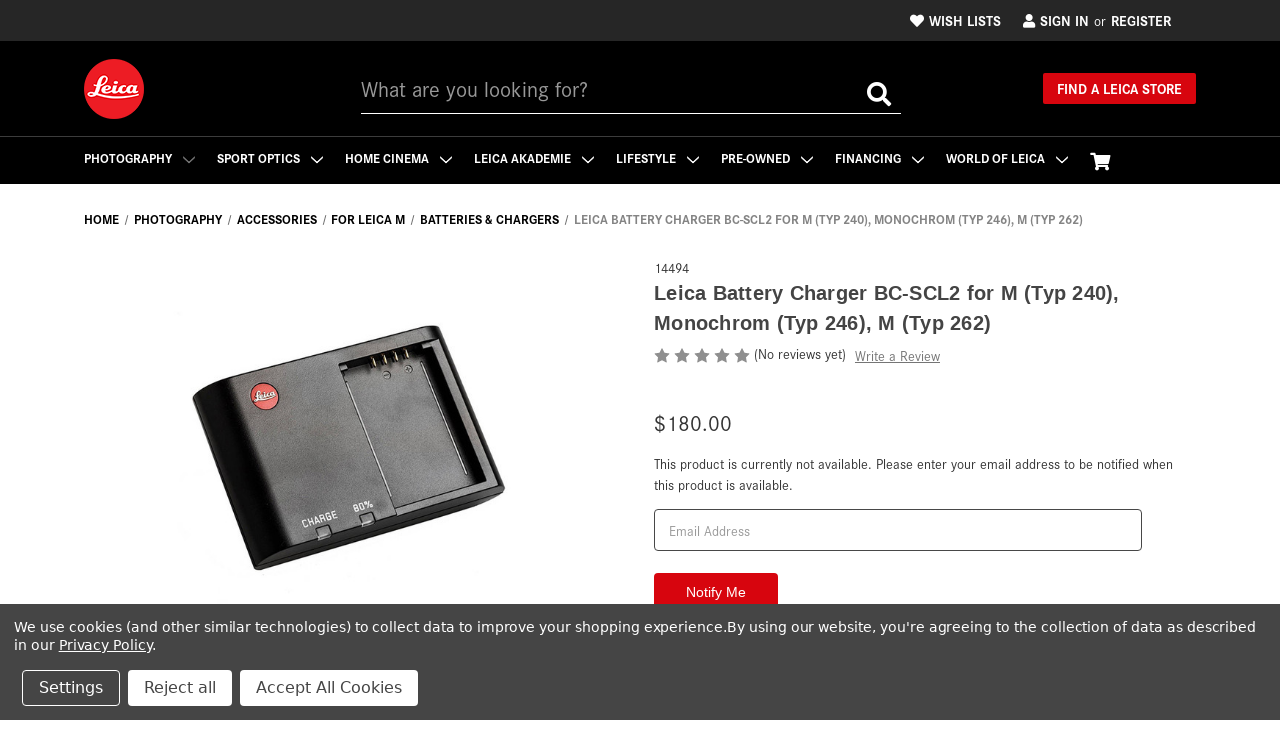

--- FILE ---
content_type: text/html; charset=UTF-8
request_url: https://leicacamerausa.com/leica-battery-charger-bc-scl2-for-m-typ-240-monochrom-typ-246-m-typ-262.html
body_size: 39359
content:


<!DOCTYPE html>
<html class="no-js" lang="en">

<head>
    <title>Leica Battery Charger BC-SCL2 Li-Ion for M Digital Systems</title>
    <link rel="dns-prefetch preconnect" href="https://cdn11.bigcommerce.com/s-r16b86mn51" crossorigin><link rel="dns-prefetch preconnect" href="https://fonts.googleapis.com/" crossorigin><link rel="dns-prefetch preconnect" href="https://fonts.gstatic.com/" crossorigin>
    <meta property="product:price:amount" content="180" /><meta property="product:price:currency" content="USD" /><meta property="og:url" content="https://leicacamerausa.com/leica-battery-charger-bc-scl2-for-m-typ-240-monochrom-typ-246-m-typ-262.html" /><meta property="og:site_name" content="Leica Camera Inc" /><meta name="description" content="The BC-SCL2 Battery Charger from Leica powers the BP-SCL2 lithium-ion battery for the Leica M digital camera. It runs on 100-240 VAC power."><link rel='canonical' href='https://leicacamerausa.com/leica-battery-charger-bc-scl2-for-m-typ-240-monochrom-typ-246-m-typ-262.html' /><meta name='platform' content='bigcommerce.stencil' /><meta property="og:type" content="product" />
<meta property="og:title" content="Leica Battery Charger BC-SCL2  for M (Typ 240), Monochrom (Typ 246), M (Typ 262)" />
<meta property="og:description" content="The BC-SCL2 Battery Charger from Leica powers the BP-SCL2 lithium-ion battery for the Leica M digital camera. It runs on 100-240 VAC power." />
<meta property="og:image" content="https://cdn11.bigcommerce.com/s-r16b86mn51/products/6721/images/19782/14494-01-Leica-battery-charger-M-BC-SCL2__75030.1566310647.1280.1280__54291.1649298877.386.513.jpg?c=2" />
<meta property="og:availability" content="oos" />
<meta property="pinterest:richpins" content="enabled" />
    
     

    <link href="https://cdn11.bigcommerce.com/s-r16b86mn51/product_images/Leica-Favicon.png?t&#x3D;1564955542" rel="shortcut icon">
    <meta name="viewport" content="width=device-width, initial-scale=1">

    <script>
        window.recaptchaSiteKey = "6LcBmTwrAAAAAB3YjKgl6yg0LWsPkpFNCT9ql2O0";
    </script>
  <!-- Google Tag Manager -->
  <script>
    (function(w,d,s,l,i){w[l]=w[l]||[];w[l].push({'gtm.start':
        new Date().getTime(),event:'gtm.js'});var f=d.getElementsByTagName(s)[0],
        j=d.createElement(s),dl=l!='dataLayer'?'&l='+l:'';j.async=true;j.src=
        'https://www.googletagmanager.com/gtm.js?id='+i+dl;f.parentNode.insertBefore(j,f);
        })(window,document,'script','dataLayer','GTM-KRQ7WX');
</script>
<!-- End Google Tag Manager -->
    <script>
        document.documentElement.className = document.documentElement.className.replace('no-js', 'js');
    </script>

    <script>
    function browserSupportsAllFeatures() {
        return window.Promise
            && window.fetch
            && window.URL
            && window.URLSearchParams
            && window.WeakMap
            // object-fit support
            && ('objectFit' in document.documentElement.style);
    }

    function loadScript(src) {
        var js = document.createElement('script');
        js.src = src;
        js.onerror = function () {
            console.error('Failed to load polyfill script ' + src);
        };
        document.head.appendChild(js);
    }

    if (!browserSupportsAllFeatures()) {
        loadScript('https://cdn11.bigcommerce.com/s-r16b86mn51/stencil/b3e916c0-d796-013e-cbcd-02e1bc539764/e/9e9b5b10-b825-013e-64be-425f83459f00/dist/theme-bundle.polyfills.js');
    }
</script>
    <script>window.consentManagerTranslations = `{"locale":"en","locales":{"consent_manager.data_collection_warning":"en","consent_manager.accept_all_cookies":"en","consent_manager.gdpr_settings":"en","consent_manager.data_collection_preferences":"en","consent_manager.use_data_by_cookies":"en","consent_manager.data_categories_table":"en","consent_manager.allow":"en","consent_manager.accept":"en","consent_manager.deny":"en","consent_manager.dismiss":"en","consent_manager.reject_all":"en","consent_manager.category":"en","consent_manager.purpose":"en","consent_manager.functional_category":"en","consent_manager.functional_purpose":"en","consent_manager.analytics_category":"en","consent_manager.analytics_purpose":"en","consent_manager.targeting_category":"en","consent_manager.advertising_category":"en","consent_manager.advertising_purpose":"en","consent_manager.essential_category":"en","consent_manager.esential_purpose":"en","consent_manager.yes":"en","consent_manager.no":"en","consent_manager.not_available":"en","consent_manager.cancel":"en","consent_manager.save":"en","consent_manager.back_to_preferences":"en","consent_manager.close_without_changes":"en","consent_manager.unsaved_changes":"en","consent_manager.by_using":"en","consent_manager.agree_on_data_collection":"en","consent_manager.change_preferences":"en","consent_manager.cancel_dialog_title":"en","consent_manager.privacy_policy":"en","consent_manager.allow_category_tracking":"en","consent_manager.disallow_category_tracking":"en"},"translations":{"consent_manager.data_collection_warning":"We use cookies (and other similar technologies) to collect data to improve your shopping experience.","consent_manager.accept_all_cookies":"Accept All Cookies","consent_manager.gdpr_settings":"Settings","consent_manager.data_collection_preferences":"Website Data Collection Preferences","consent_manager.use_data_by_cookies":" uses data collected by cookies and JavaScript libraries to improve your shopping experience.","consent_manager.data_categories_table":"The table below outlines how we use this data by category. To opt out of a category of data collection, select 'No' and save your preferences.","consent_manager.allow":"Allow","consent_manager.accept":"Accept","consent_manager.deny":"Deny","consent_manager.dismiss":"Dismiss","consent_manager.reject_all":"Reject all","consent_manager.category":"Category","consent_manager.purpose":"Purpose","consent_manager.functional_category":"Functional","consent_manager.functional_purpose":"Enables enhanced functionality, such as videos and live chat. If you do not allow these, then some or all of these functions may not work properly.","consent_manager.analytics_category":"Analytics","consent_manager.analytics_purpose":"Provide statistical information on site usage, e.g., web analytics so we can improve this website over time.","consent_manager.targeting_category":"Targeting","consent_manager.advertising_category":"Advertising","consent_manager.advertising_purpose":"Used to create profiles or personalize content to enhance your shopping experience.","consent_manager.essential_category":"Essential","consent_manager.esential_purpose":"Essential for the site and any requested services to work, but do not perform any additional or secondary function.","consent_manager.yes":"Yes","consent_manager.no":"No","consent_manager.not_available":"N/A","consent_manager.cancel":"Cancel","consent_manager.save":"Save","consent_manager.back_to_preferences":"Back to Preferences","consent_manager.close_without_changes":"You have unsaved changes to your data collection preferences. Are you sure you want to close without saving?","consent_manager.unsaved_changes":"You have unsaved changes","consent_manager.by_using":"By using our website, you're agreeing to our","consent_manager.agree_on_data_collection":"By using our website, you're agreeing to the collection of data as described in our ","consent_manager.change_preferences":"You can change your preferences at any time","consent_manager.cancel_dialog_title":"Are you sure you want to cancel?","consent_manager.privacy_policy":"Privacy Policy","consent_manager.allow_category_tracking":"Allow [CATEGORY_NAME] tracking","consent_manager.disallow_category_tracking":"Disallow [CATEGORY_NAME] tracking"}}`;</script>

    <script>
        window.lazySizesConfig = window.lazySizesConfig || {};
        window.lazySizesConfig.loadMode = 1;
    </script>

    <script src="https://code.jquery.com/jquery-3.6.0.min.js"
        integrity="sha256-/xUj+3OJU5yExlq6GSYGSHk7tPXikynS7ogEvDej/m4=" crossorigin="anonymous"></script>

    <link rel="preload" as="style" fetchpriority="low" crossorigin type="text/css"
        href="//code.jquery.com/ui/1.12.1/themes/base/jquery-ui.css">
    <link rel="stylesheet" href="https://cdnjs.cloudflare.com/ajax/libs/font-awesome/5.8.2/css/all.min.css" />

    <script async src="https://cdn11.bigcommerce.com/s-r16b86mn51/stencil/b3e916c0-d796-013e-cbcd-02e1bc539764/e/9e9b5b10-b825-013e-64be-425f83459f00/dist/theme-bundle.head_async.js"></script>

    <link href="https://fonts.googleapis.com/css?family=Montserrat:700,500&display=swap" rel="stylesheet">

    <link data-stencil-stylesheet href="https://cdn11.bigcommerce.com/s-r16b86mn51/stencil/b3e916c0-d796-013e-cbcd-02e1bc539764/e/9e9b5b10-b825-013e-64be-425f83459f00/css/theme-90f51c70-d7cf-013e-c14a-1e6a410aeef2.css" rel="stylesheet">

    <link rel="stylesheet" href="https://use.typekit.net/cwm3fls.css"><!-- Jen G Adobe Typekit -->

    
    <!-- Start Tracking Code for analytics_googleanalytics4 -->

<script data-cfasync="false" src="https://cdn11.bigcommerce.com/shared/js/google_analytics4_bodl_subscribers-358423becf5d870b8b603a81de597c10f6bc7699.js" integrity="sha256-gtOfJ3Avc1pEE/hx6SKj/96cca7JvfqllWA9FTQJyfI=" crossorigin="anonymous"></script>
<script data-cfasync="false">
  (function () {
    window.dataLayer = window.dataLayer || [];

    function gtag(){
        dataLayer.push(arguments);
    }

    function initGA4(event) {
         function setupGtag() {
            function configureGtag() {
                gtag('js', new Date());
                gtag('set', 'developer_id.dMjk3Nj', true);
                gtag('config', 'G-373368211');
            }

            var script = document.createElement('script');

            script.src = 'https://www.googletagmanager.com/gtag/js?id=G-373368211';
            script.async = true;
            script.onload = configureGtag;

            document.head.appendChild(script);
        }

        setupGtag();

        if (typeof subscribeOnBodlEvents === 'function') {
            subscribeOnBodlEvents('G-373368211', true);
        }

        window.removeEventListener(event.type, initGA4);
    }

    gtag('consent', 'default', {"ad_storage":"denied","ad_user_data":"denied","ad_personalization":"denied","analytics_storage":"denied","functionality_storage":"denied"})
            

    var eventName = document.readyState === 'complete' ? 'consentScriptsLoaded' : 'DOMContentLoaded';
    window.addEventListener(eventName, initGA4, false);
  })()
</script>

<!-- End Tracking Code for analytics_googleanalytics4 -->

<!-- Start Tracking Code for analytics_siteverification -->

<meta name="google-site-verification"
      content="sZmVJ2eJL1OlTWazXz3VXRfZ6GAyWpmCQnegtAVt8lE" />

    <!--
    <script async
        src="https://www.googletagmanager.com/gtag/js?id=UA-71547028-5"></script>
    -->
    
    <script>
    /* Removed for Testing because we see a double fired. 2024-07-17
     window.dataLayer = window.dataLayer || [];
    // function gtag() { dataLayer.push(arguments); }
    // gtag('js', new Date());
    // gtag('config', 'AW-411111111');  // We created a dummy Account #

    function trackEcommerce() {
        function gaAddTrans(orderID, store, total, tax, shipping, city, state,
         country, currency, channelInfo) {
            var transaction = {
                id: orderID,
                affiliation: store,
                revenue: total,
                tax: tax,
                shipping: shipping,
                city: city,
                state: state,
                country: country
            };

            if (currency) {
                transaction.currency = currency;
            }

            ga('ecommerce:addTransaction', transaction);
        }

        function gaAddItems(orderID, sku, product, variation, price, qty) {
            ga('ecommerce:addItem', {
                id: orderID,
                sku: sku,
                name: product,
                category: variation,
                price: price,
                quantity: qty
            });
        }

        function gaTrackTrans() {
            ga('ecommerce:send');
        }

        function gtagAddTrans(orderID, store, total, tax, shipping, city,
        state, country, currency, channelInfo) {
            this.transaction = {
                transaction_id: orderID,
                affiliation: store,
                value: total,
                tax: tax,
                shipping: shipping,
                items: []
            };

            if (currency) {
                this.transaction.currency = currency;
            }
        }

        function gtagAddItem(orderID, sku, product, variation, price, qty) {
            this.transaction.items.push({
                id: sku,
                name: product,
                category: variation,
                price: price,
                quantity: qty
            });
        }

        function gtagTrackTrans() {
            gtag('event', 'purchase', this.transaction);
            gtag('event', 'conversion', {
                'send_to': 'AW-411111111/u-rpCMjP4NgBEMLv1MkD', //We added a dummy Account#
                'value': this.transaction.value,
                'transaction_id': this.transaction.transaction_id,
            }); 
            this.transaction = null;
        }

        if (typeof gtag === 'function') {
            this._addTrans = gtagAddTrans;
            this._addItem = gtagAddItem;
            this._trackTrans = gtagTrackTrans;
        } else if (typeof ga === 'function') {
            this._addTrans = gaAddTrans;
            this._addItem = gaAddItems;
            this._trackTrans = gaTrackTrans;
        }
    }

    var pageTracker = new trackEcommerce();
    */
</script>

<!-- 
    2024-07-15 Removed so we can control it from Google Tag Manager
    2022-10-26 Site Verification Tag for Share-A-Sale Referral Program with Dennis M
    <script src="https://www.dwin1.com/36118.js"
            type="text/javascript"
            defer="defer"></script>
ENDS of 2022-10-26 Site Verification Tag for Share-A-Sale Referral Program with Dennis M -->


<!-- 
    2024-07-15 Removed so we can control it from Google Tag Manager
    2023-02-06 Floodlight Tag for Google Tag Manager, request from Nathan Brophy, Head of Digital Marketing HQ
    Creation date: 01/07/2023
    <script>
        gtag('event', 'conversion', {
            'allow_custom_scripts': true,
            'session_id': {{ random number }},
            'u1': '[US]',
            'send_to': 'DC-12777488/leica/leica004+per_session'
      });</script><noscript><img src=""
            https://ad.doubleclick.net/ddm/activity/src=12777488;type=leica;cat=leica004;u1=[country];dc_lat=;dc_rdid=;tag_for_child_directed_treatment=;tfua=;npa=;gdpr=${GDPR};gdpr_consent=${GDPR_CONSENT_755};ord=[SessionID]?""
            width=""
            1""
            height=""
            1""
            alt="""" /></noscript>
ENDS of 01/07/2023 of event snippet: Please do not remove -->


<!-- 05/13/2024  Google Merchant Center authentication, request from Dennis Mazza -->
<meta name="google-site-verification"
      content="2l2D3ulfXq7t5CMfkEd5yeujcEIAliyp-Sw-NsAsoHk" />
<!-- ENDS of 05/13/2024 -->

<!-- End Tracking Code for analytics_siteverification -->


<script type="text/javascript" src="https://checkout-sdk.bigcommerce.com/v1/loader.js" defer ></script>
<script src="https://www.google.com/recaptcha/api.js" async defer></script>
<script>window.consentManagerStoreConfig = function () { return {"storeName":"Leica Camera Inc","privacyPolicyUrl":"https:\/\/leicacamerausa.com\/data-protection-statement\/","writeKey":null,"improvedConsentManagerEnabled":true,"AlwaysIncludeScriptsWithConsentTag":true}; };</script>
<script type="text/javascript" src="https://cdn11.bigcommerce.com/shared/js/bodl-consent-32a446f5a681a22e8af09a4ab8f4e4b6deda6487.js" integrity="sha256-uitfaufFdsW9ELiQEkeOgsYedtr3BuhVvA4WaPhIZZY=" crossorigin="anonymous" defer></script>
<script type="text/javascript" src="https://cdn11.bigcommerce.com/shared/js/storefront/consent-manager-config-3013a89bb0485f417056882e3b5cf19e6588b7ba.js" defer></script>
<script type="text/javascript" src="https://cdn11.bigcommerce.com/shared/js/storefront/consent-manager-08633fe15aba542118c03f6d45457262fa9fac88.js" defer></script>
<script type="text/javascript">
var BCData = {"product_attributes":{"sku":"14494","upc":"4022243144941","mpn":null,"gtin":null,"weight":null,"base":true,"image":null,"price":{"without_tax":{"formatted":"$180.00","value":180,"currency":"USD"},"tax_label":"Tax"},"stock":null,"instock":false,"stock_message":null,"purchasable":true,"purchasing_message":"The selected product combination is currently unavailable.","call_for_price_message":null}};
</script>
<script data-bc-cookie-consent="3" type="text/plain">(function(w,d,t,r,u){var f,n,i;w[u]=w[u]||[],f=function(){var o={ti:"27034273"};o.q=w[u],w[u]=new UET(o),w[u].push("pageLoad")},n=d.createElement(t),n.src=r,n.async=1,n.onload=n.onreadystatechange=function(){var s=this.readyState;s&&s!=="loaded"&&s!=="complete"||(f(),n.onload=n.onreadystatechange=null)},i=d.getElementsByTagName(t)[0],i.parentNode.insertBefore(n,i)})(window,document,"script","//bat.bing.com/bat.js","uetq");</script><script> 
    console.log("error test");
window.dataLayer = window.dataLayer || []; window.dataLayer.push({ 'pageCountryCode': '<ISO language-country code>',
'pageCategory': '<page category>', 'visitorLoginState': '<login state>', 'visitorCustomerType': '<customer type>', 'transactionPaymentType': '<payment method>', 'transactionShippingMethod': '<shipping method>' }); 
    
</script><script data-bc-cookie-consent="3" type="text/plain" src="https://analytics.ahrefs.com/analytics.js" data-key="7I/ehpvEsbh3HbqIKRwUjA" async></script><!-- Global site UTM Simple Tracking Start - Added by Dennis 9-16-25-->
<script data-bc-cookie-consent="4" type="text/plain">
handl_custom_params=[];var handl_js=document.createElement("script");handl_js.setAttribute("src","https://track.utmsimple.com/utm.js?license=e8260892203e4ec18b222249d911872f"),handl_js.setAttribute("referrerpolicy","origin"),document.head.appendChild(handl_js),handl_js.onload=function(){/*This is the UTM Simple ready event, you can put any code you'd like to trigger after the script fully loaded here*/};
</script>
<!-- Global site UTM Simple Tracking End--><script>
			// Create a new style element
			var style = document.createElement('style');

			// Set the CSS rule in the style element
			style.innerHTML = ".form-checklist-checkbox~.form-label[for='radio-cod'] {display: none;}";

			// Append the style element to the head of the document
			document.head.appendChild(style);

			</script>

			<script> window.process = { env : {} };</script>
			<script defer id="lender-script" src="https://ribon-apps.mybigcommerce.com/content/ribon-scripts/416dc451-ade5-4c98-b8ad-64041c0885f3.js?s=r16b86mn51&t=bread">
			</script>
 <script data-cfasync="false" src="https://microapps.bigcommerce.com/bodl-events/1.9.4/index.js" integrity="sha256-Y0tDj1qsyiKBRibKllwV0ZJ1aFlGYaHHGl/oUFoXJ7Y=" nonce="" crossorigin="anonymous"></script>
 <script data-cfasync="false" nonce="">

 (function() {
    function decodeBase64(base64) {
       const text = atob(base64);
       const length = text.length;
       const bytes = new Uint8Array(length);
       for (let i = 0; i < length; i++) {
          bytes[i] = text.charCodeAt(i);
       }
       const decoder = new TextDecoder();
       return decoder.decode(bytes);
    }
    window.bodl = JSON.parse(decodeBase64("[base64]"));
 })()

 </script>

<script nonce="">
(function () {
    var xmlHttp = new XMLHttpRequest();

    xmlHttp.open('POST', 'https://bes.gcp.data.bigcommerce.com/nobot');
    xmlHttp.setRequestHeader('Content-Type', 'application/json');
    xmlHttp.send('{"store_id":"1000502156","timezone_offset":"-4.0","timestamp":"2026-01-20T11:59:56.19651200Z","visit_id":"30888792-1b88-4d78-8428-c25b1b265ee5","channel_id":1}');
})();
</script>

    

    <style>
        .navPages-action[href="https://leicacamerausa.com/pages/contact-online-store.html"] {
            display: none !important;
        }
        .ui-datepicker-next:before, .ui-datepicker-prev:before{
            display:none !important;
        }
    </style>

    <script async type="text/javascript" src="//cdn.jsdelivr.net/npm/slick-carousel@1.8.1/slick/slick.min.js"></script>
</head>

<body data-api-url="https://api.leicacamerausa.com">
    <!-- Google Tag Manager (noscript) -->
    <noscript><iframe src="https://www.googletagmanager.com/ns.html?id=GTM-KRQ7WX" height="0" width="0"
            style="display:none;visibility:hidden"></iframe></noscript>
    <!-- End Google Tag Manager (noscript) -->
    <input type="hidden" id="customerId" value="" />

    <svg data-src="https://cdn11.bigcommerce.com/s-r16b86mn51/stencil/b3e916c0-d796-013e-cbcd-02e1bc539764/e/9e9b5b10-b825-013e-64be-425f83459f00/img/icon-sprite.svg" class="icons-svg-sprite"></svg>

    <a href="#main-content" class="skip-to-main-link">Skip to main content</a>
<header class="header" role="banner">
    <nav class="navUser">
    <div class="container">
    
    <ul class="navUser-section navUser-section--alt">
        <!-- <li class="navUser-item">
            <a class="navUser-action navUser-item--compare"
               href="/compare"
               data-compare-nav
               aria-label="Compare"
            >
                Compare <span class="countPill countPill--positive countPill--alt"></span>
            </a>
        </li> -->
        <!-- <li class="navUser-item">
            <button class="navUser-action navUser-action--quickSearch"
               type="button"
               id="quick-search-expand"
               data-search="quickSearch"
               aria-controls="quickSearch"
               aria-label="Search"
            >
                Search
            </button>
        </li> -->
        <!--  -->
    
        <li class="navUser-item navUser-item--wishlist">
            <a class="navUser-action"
               href="/wishlist.php"
               aria-label="Wish Lists"
            >
            <i class="fas fa-heart"></i>Wish Lists
            </a>

            <!-- <div class="dropdown-menu" id="cart-preview-dropdown" data-dropdown-content aria-hidden="true"></div> -->
        </li>
        <li class="navUser-item navUser-item--account">
                <a class="navUser-action"
                   href="/login.php"
                   aria-label="Sign in"
                >
                <i class="fas fa-user"></i>Sign in
                </a>
                    <span class="navUser-or">or</span>
                    <a class="navUser-action"
                       href="/login.php?action&#x3D;create_account"
                       aria-label="Register"
                    >
                        Register
                    </a>
        </li>
        
        <li class="navUser-item navUser-item--cart">
            <a class="navUser-action"
               data-options="align:right"
               href="/cart.php"
               aria-label="Cart with 0 items"
            >
                <span class="navUser-item-cartLabel">Cart</span>
                <span class="countPill cart-quantity"></span>
            </a>

            <!-- <div class="dropdown-menu" id="cart-preview-dropdown" data-dropdown-content aria-hidden="true"></div> -->
        </li>
    </ul>
    <!-- <div class="dropdown dropdown--quickSearch" id="quickSearch" aria-hidden="true" data-prevent-quick-search-close>
        <div class="container">
    <form class="form" onsubmit="return false" data-url="/search.php" data-quick-search-form>
        <fieldset class="form-fieldset">
            <div class="form-field">
                <label class="is-srOnly" for="nav-quick-search">Search</label>
                <input class="form-input"
                       data-search-quick
                       name="nav-quick-search"
                       id="nav-quick-search"
                       data-error-message="Search field cannot be empty."
                       placeholder="What are you looking for?"
                       autocomplete="off"
                >
            </div>
        </fieldset>
    </form>
    <section class="quickSearchResults" data-bind="html: results"></section>
    <p role="status"
       aria-live="polite"
       class="aria-description--hidden"
       data-search-aria-message-predefined-text="product results for"
    ></p>
</div>
    </div> -->
</div>
</nav>
    <div class="navLogo">
        <div class="container">
            <div class="nl-wrap">
                <div class="header-logo">
                    <div class="header-logo--center">
                        <a href="https://leicacamerausa.com/" class="header-logo__link" data-header-logo-link>
            <div class="header-logo-image-container">
                <img class="header-logo-image" src="https://cdn11.bigcommerce.com/s-r16b86mn51/images/stencil/60x60/leica_logo_1560440058__14081.original.png" alt="Leica Camera Inc" title="Leica Camera Inc">
            </div>
</a>
                    </div>
                    
                        <a href="#" class="mobileMenu-toggle" data-mobile-menu-toggle="menu">
                            <span class="mobileMenu-toggleIcon">Toggle menu</span>
                        </a>
                    
                    
                </div>
                <div class="dropdown dropdown--quickSearch" id="quickSearch" aria-hidden="true" data-prevent-quick-search-close>
                    
    <form class="form" onsubmit="return false" data-url="/search.php" data-quick-search-form>
        <fieldset class="form-fieldset">
            <div class="form-field">
                <label class="is-srOnly" for="nav-quick-search">Search</label>
                <input class="form-input"
                       data-search-quick
                       name="nav-quick-search"
                       id="nav-quick-search"
                       data-error-message="Search field cannot be empty."
                       placeholder="What are you looking for?"
                       autocomplete="off"
                >
            </div>
        </fieldset>
    </form>
    <!-- <section class="quickSearchResults" data-bind="html: results"></section>
    <p role="status"
       aria-live="polite"
       class="aria-description--hidden"
       data-search-aria-message-predefined-text="product results for"
    ></p> -->

                </div>
                <div class="header-find-store">
                    <!--<a href="#" class="mobile-search-btn">
                        <i class="fas fa-search "></i>
                    </a>-->
                    <a class="navUser-action navUser-action--quickSearch mobile-search-btn" href="#" data-search="quickSearch" aria-label="Search" aria-controls="quickSearch">
                        <i class="fas fa-search "></i>
                    </a>
                    <a href="https://leica-camera.com/en-US/dealer-locator" target="_blank"  class="find-store desktop">Find a Leica Store</a>
                    <a href="https://leica-camera.com/en-US/dealer-locator" target="_blank"  class="find-store mobile">Find Store</a>
                </div>
            </div>
        </div>
    </div>
    
    <div class="navPages-container" id="menu" data-menu>
        <div class="container">
            <nav class="navPages new"> <!-- add class 'new' for the new navigation menu -->
    <div class="mobileMenu-toggle-wrap">
        <a href="#" class="mobileMenu-toggle is-open" data-mobile-menu-toggle="menu">
            <span class="mobileMenu-toggleIcon">Toggle menu</span>
        </a>
    </div>
    <!-- <div class="navPages-quickSearch">
        <div class="container">
    <form class="form" onsubmit="return false" data-url="/search.php" data-quick-search-form>
        <fieldset class="form-fieldset">
            <div class="form-field">
                <label class="is-srOnly" for="nav-menu-quick-search">Search</label>
                <input class="form-input"
                       data-search-quick
                       name="nav-menu-quick-search"
                       id="nav-menu-quick-search"
                       data-error-message="Search field cannot be empty."
                       placeholder="What are you looking for?"
                       autocomplete="off"
                >
            </div>
        </fieldset>
    </form>
    <section class="quickSearchResults" data-bind="html: results"></section>
    <p role="status"
       aria-live="polite"
       class="aria-description--hidden"
       data-search-aria-message-predefined-text="product results for"
    ></p>
</div>
    </div> -->
    <ul class="navPages-list">
        <script>
            
            function getCategoryDescription(id) {
                //console.log('GET CATEGORY DESCRIPTION: ');
                // console.log("{\"productId\":6721,\"token\":\"eyJ0eXAiOiJKV1QiLCJhbGciOiJFUzI1NiJ9.[base64].8xefoxvUleCGphp4hyqCgEdHTEzaBsgKxl1iceRSG11cNnyVzo5PINC_dLB5kbj6NhFEbuEBAoBO49VJlIXNJw\",\"zoomSize\":\"1280x1280\",\"productSize\":\"500x659\",\"showAdminBar\":true,\"genericError\":\"Oops! Something went wrong.\",\"maintenanceModeSettings\":[],\"adminBarLanguage\":\"{\\\"locale\\\":\\\"en\\\",\\\"locales\\\":{\\\"admin.maintenance_header\\\":\\\"en\\\",\\\"admin.maintenance_tooltip\\\":\\\"en\\\",\\\"admin.maintenance_showstore_link\\\":\\\"en\\\",\\\"admin.prelaunch_header\\\":\\\"en\\\",\\\"admin.page_builder_link\\\":\\\"en\\\"},\\\"translations\\\":{\\\"admin.maintenance_header\\\":\\\"Your store is down for maintenance.\\\",\\\"admin.maintenance_tooltip\\\":\\\"Only administrators can view the store at the moment. Visit your control panel settings page to disable maintenance mode.\\\",\\\"admin.maintenance_showstore_link\\\":\\\"Click here to see what your visitors will see.\\\",\\\"admin.prelaunch_header\\\":\\\"Your storefront is private. Share your site with preview code:\\\",\\\"admin.page_builder_link\\\":\\\"Design this page in Page Builder\\\"}}\",\"urls\":{\"home\":\"https://leicacamerausa.com/\",\"account\":{\"index\":\"/account.php\",\"orders\":{\"all\":\"/account.php?action=order_status\",\"completed\":\"/account.php?action=view_orders\",\"save_new_return\":\"/account.php?action=save_new_return\"},\"update_action\":\"/account.php?action=update_account\",\"returns\":\"/account.php?action=view_returns\",\"addresses\":\"/account.php?action=address_book\",\"inbox\":\"/account.php?action=inbox\",\"send_message\":\"/account.php?action=send_message\",\"add_address\":\"/account.php?action=add_shipping_address\",\"wishlists\":{\"all\":\"/wishlist.php\",\"add\":\"/wishlist.php?action=addwishlist\",\"edit\":\"/wishlist.php?action=editwishlist\",\"delete\":\"/wishlist.php?action=deletewishlist\"},\"details\":\"/account.php?action=account_details\",\"recent_items\":\"/account.php?action=recent_items\",\"payment_methods\":{\"all\":\"/account.php?action=payment_methods\"}},\"brands\":\"https://leicacamerausa.com/brands/\",\"gift_certificate\":{\"purchase\":\"/giftcertificates.php\",\"redeem\":\"/giftcertificates.php?action=redeem\",\"balance\":\"/giftcertificates.php?action=balance\"},\"auth\":{\"login\":\"/login.php\",\"check_login\":\"/login.php?action=check_login\",\"create_account\":\"/login.php?action=create_account\",\"save_new_account\":\"/login.php?action=save_new_account\",\"forgot_password\":\"/login.php?action=reset_password\",\"send_password_email\":\"/login.php?action=send_password_email\",\"save_new_password\":\"/login.php?action=save_new_password\",\"logout\":\"/login.php?action=logout\"},\"product\":{\"post_review\":\"/postreview.php\"},\"cart\":\"/cart.php\",\"checkout\":{\"single_address\":\"/checkout\",\"multiple_address\":\"/checkout.php?action=multiple\"},\"rss\":{\"products\":[]},\"contact_us_submit\":\"/pages.php?action=sendContactForm\",\"search\":\"/search.php\",\"compare\":\"/compare\",\"sitemap\":\"/sitemap.php\",\"subscribe\":{\"action\":\"/subscribe.php\"}},\"secureBaseUrl\":\"https://leicacamerausa.com\",\"cartId\":null,\"channelId\":1,\"template\":\"pages/custom/product/product-leica\",\"validationDictionaryJSON\":\"{\\\"locale\\\":\\\"en\\\",\\\"locales\\\":{\\\"validation_messages.valid_email\\\":\\\"en\\\",\\\"validation_messages.password\\\":\\\"en\\\",\\\"validation_messages.password_match\\\":\\\"en\\\",\\\"validation_messages.invalid_password\\\":\\\"en\\\",\\\"validation_messages.field_not_blank\\\":\\\"en\\\",\\\"validation_messages.certificate_amount\\\":\\\"en\\\",\\\"validation_messages.certificate_amount_range\\\":\\\"en\\\",\\\"validation_messages.price_min_evaluation\\\":\\\"en\\\",\\\"validation_messages.price_max_evaluation\\\":\\\"en\\\",\\\"validation_messages.price_min_not_entered\\\":\\\"en\\\",\\\"validation_messages.price_max_not_entered\\\":\\\"en\\\",\\\"validation_messages.price_invalid_value\\\":\\\"en\\\",\\\"validation_messages.invalid_gift_certificate\\\":\\\"en\\\"},\\\"translations\\\":{\\\"validation_messages.valid_email\\\":\\\"You must enter a valid email.\\\",\\\"validation_messages.password\\\":\\\"You must enter a password.\\\",\\\"validation_messages.password_match\\\":\\\"Your passwords do not match.\\\",\\\"validation_messages.invalid_password\\\":\\\"Passwords must be at least 7 characters and contain both alphabetic and numeric characters.\\\",\\\"validation_messages.field_not_blank\\\":\\\" field cannot be blank.\\\",\\\"validation_messages.certificate_amount\\\":\\\"You must enter a gift certificate amount.\\\",\\\"validation_messages.certificate_amount_range\\\":\\\"You must enter a certificate amount between [MIN] and [MAX]\\\",\\\"validation_messages.price_min_evaluation\\\":\\\"Min. price must be less than max. price.\\\",\\\"validation_messages.price_max_evaluation\\\":\\\"Min. price must be less than max. price.\\\",\\\"validation_messages.price_min_not_entered\\\":\\\"Min. price is required.\\\",\\\"validation_messages.price_max_not_entered\\\":\\\"Max. price is required.\\\",\\\"validation_messages.price_invalid_value\\\":\\\"Input must be greater than 0.\\\",\\\"validation_messages.invalid_gift_certificate\\\":\\\"Please enter your valid certificate code.\\\"}}\",\"validationFallbackDictionaryJSON\":\"{\\\"locale\\\":\\\"en\\\",\\\"locales\\\":{\\\"validation_fallback_messages.valid_email\\\":\\\"en\\\",\\\"validation_fallback_messages.password\\\":\\\"en\\\",\\\"validation_fallback_messages.password_match\\\":\\\"en\\\",\\\"validation_fallback_messages.invalid_password\\\":\\\"en\\\",\\\"validation_fallback_messages.field_not_blank\\\":\\\"en\\\",\\\"validation_fallback_messages.certificate_amount\\\":\\\"en\\\",\\\"validation_fallback_messages.certificate_amount_range\\\":\\\"en\\\",\\\"validation_fallback_messages.price_min_evaluation\\\":\\\"en\\\",\\\"validation_fallback_messages.price_max_evaluation\\\":\\\"en\\\",\\\"validation_fallback_messages.price_min_not_entered\\\":\\\"en\\\",\\\"validation_fallback_messages.price_max_not_entered\\\":\\\"en\\\",\\\"validation_fallback_messages.price_invalid_value\\\":\\\"en\\\",\\\"validation_fallback_messages.invalid_gift_certificate\\\":\\\"en\\\"},\\\"translations\\\":{\\\"validation_fallback_messages.valid_email\\\":\\\"You must enter a valid email.\\\",\\\"validation_fallback_messages.password\\\":\\\"You must enter a password.\\\",\\\"validation_fallback_messages.password_match\\\":\\\"Your passwords do not match.\\\",\\\"validation_fallback_messages.invalid_password\\\":\\\"Passwords must be at least 7 characters and contain both alphabetic and numeric characters.\\\",\\\"validation_fallback_messages.field_not_blank\\\":\\\" field cannot be blank.\\\",\\\"validation_fallback_messages.certificate_amount\\\":\\\"You must enter a gift certificate amount.\\\",\\\"validation_fallback_messages.certificate_amount_range\\\":\\\"You must enter a certificate amount between [MIN] and [MAX]\\\",\\\"validation_fallback_messages.price_min_evaluation\\\":\\\"Min. price must be less than max. price.\\\",\\\"validation_fallback_messages.price_max_evaluation\\\":\\\"Min. price must be less than max. price.\\\",\\\"validation_fallback_messages.price_min_not_entered\\\":\\\"Min. price is required.\\\",\\\"validation_fallback_messages.price_max_not_entered\\\":\\\"Max. price is required.\\\",\\\"validation_fallback_messages.price_invalid_value\\\":\\\"Input must be greater than 0.\\\",\\\"validation_fallback_messages.invalid_gift_certificate\\\":\\\"Please enter your valid certificate code.\\\"}}\",\"validationDefaultDictionaryJSON\":\"{\\\"locale\\\":\\\"en\\\",\\\"locales\\\":{\\\"validation_default_messages.valid_email\\\":\\\"en\\\",\\\"validation_default_messages.password\\\":\\\"en\\\",\\\"validation_default_messages.password_match\\\":\\\"en\\\",\\\"validation_default_messages.invalid_password\\\":\\\"en\\\",\\\"validation_default_messages.field_not_blank\\\":\\\"en\\\",\\\"validation_default_messages.certificate_amount\\\":\\\"en\\\",\\\"validation_default_messages.certificate_amount_range\\\":\\\"en\\\",\\\"validation_default_messages.price_min_evaluation\\\":\\\"en\\\",\\\"validation_default_messages.price_max_evaluation\\\":\\\"en\\\",\\\"validation_default_messages.price_min_not_entered\\\":\\\"en\\\",\\\"validation_default_messages.price_max_not_entered\\\":\\\"en\\\",\\\"validation_default_messages.price_invalid_value\\\":\\\"en\\\",\\\"validation_default_messages.invalid_gift_certificate\\\":\\\"en\\\"},\\\"translations\\\":{\\\"validation_default_messages.valid_email\\\":\\\"You must enter a valid email.\\\",\\\"validation_default_messages.password\\\":\\\"You must enter a password.\\\",\\\"validation_default_messages.password_match\\\":\\\"Your passwords do not match.\\\",\\\"validation_default_messages.invalid_password\\\":\\\"Passwords must be at least 7 characters and contain both alphabetic and numeric characters.\\\",\\\"validation_default_messages.field_not_blank\\\":\\\"The field cannot be blank.\\\",\\\"validation_default_messages.certificate_amount\\\":\\\"You must enter a gift certificate amount.\\\",\\\"validation_default_messages.certificate_amount_range\\\":\\\"You must enter a certificate amount between [MIN] and [MAX]\\\",\\\"validation_default_messages.price_min_evaluation\\\":\\\"Min. price must be less than max. price.\\\",\\\"validation_default_messages.price_max_evaluation\\\":\\\"Min. price must be less than max. price.\\\",\\\"validation_default_messages.price_min_not_entered\\\":\\\"Min. price is required.\\\",\\\"validation_default_messages.price_max_not_entered\\\":\\\"Max. price is required.\\\",\\\"validation_default_messages.price_invalid_value\\\":\\\"Input must be greater than 0.\\\",\\\"validation_default_messages.invalid_gift_certificate\\\":\\\"Please enter your valid certificate code.\\\"}}\",\"carouselArrowAndDotAriaLabel\":\"Go to slide [SLIDE_NUMBER] of [SLIDES_QUANTITY]\",\"carouselActiveDotAriaLabel\":\"active\",\"carouselContentAnnounceMessage\":\"You are currently on slide [SLIDE_NUMBER] of [SLIDES_QUANTITY]\"}");
                let jsContext = JSON.parse("{\"productId\":6721,\"token\":\"eyJ0eXAiOiJKV1QiLCJhbGciOiJFUzI1NiJ9.[base64].8xefoxvUleCGphp4hyqCgEdHTEzaBsgKxl1iceRSG11cNnyVzo5PINC_dLB5kbj6NhFEbuEBAoBO49VJlIXNJw\",\"zoomSize\":\"1280x1280\",\"productSize\":\"500x659\",\"showAdminBar\":true,\"genericError\":\"Oops! Something went wrong.\",\"maintenanceModeSettings\":[],\"adminBarLanguage\":\"{\\\"locale\\\":\\\"en\\\",\\\"locales\\\":{\\\"admin.maintenance_header\\\":\\\"en\\\",\\\"admin.maintenance_tooltip\\\":\\\"en\\\",\\\"admin.maintenance_showstore_link\\\":\\\"en\\\",\\\"admin.prelaunch_header\\\":\\\"en\\\",\\\"admin.page_builder_link\\\":\\\"en\\\"},\\\"translations\\\":{\\\"admin.maintenance_header\\\":\\\"Your store is down for maintenance.\\\",\\\"admin.maintenance_tooltip\\\":\\\"Only administrators can view the store at the moment. Visit your control panel settings page to disable maintenance mode.\\\",\\\"admin.maintenance_showstore_link\\\":\\\"Click here to see what your visitors will see.\\\",\\\"admin.prelaunch_header\\\":\\\"Your storefront is private. Share your site with preview code:\\\",\\\"admin.page_builder_link\\\":\\\"Design this page in Page Builder\\\"}}\",\"urls\":{\"home\":\"https://leicacamerausa.com/\",\"account\":{\"index\":\"/account.php\",\"orders\":{\"all\":\"/account.php?action=order_status\",\"completed\":\"/account.php?action=view_orders\",\"save_new_return\":\"/account.php?action=save_new_return\"},\"update_action\":\"/account.php?action=update_account\",\"returns\":\"/account.php?action=view_returns\",\"addresses\":\"/account.php?action=address_book\",\"inbox\":\"/account.php?action=inbox\",\"send_message\":\"/account.php?action=send_message\",\"add_address\":\"/account.php?action=add_shipping_address\",\"wishlists\":{\"all\":\"/wishlist.php\",\"add\":\"/wishlist.php?action=addwishlist\",\"edit\":\"/wishlist.php?action=editwishlist\",\"delete\":\"/wishlist.php?action=deletewishlist\"},\"details\":\"/account.php?action=account_details\",\"recent_items\":\"/account.php?action=recent_items\",\"payment_methods\":{\"all\":\"/account.php?action=payment_methods\"}},\"brands\":\"https://leicacamerausa.com/brands/\",\"gift_certificate\":{\"purchase\":\"/giftcertificates.php\",\"redeem\":\"/giftcertificates.php?action=redeem\",\"balance\":\"/giftcertificates.php?action=balance\"},\"auth\":{\"login\":\"/login.php\",\"check_login\":\"/login.php?action=check_login\",\"create_account\":\"/login.php?action=create_account\",\"save_new_account\":\"/login.php?action=save_new_account\",\"forgot_password\":\"/login.php?action=reset_password\",\"send_password_email\":\"/login.php?action=send_password_email\",\"save_new_password\":\"/login.php?action=save_new_password\",\"logout\":\"/login.php?action=logout\"},\"product\":{\"post_review\":\"/postreview.php\"},\"cart\":\"/cart.php\",\"checkout\":{\"single_address\":\"/checkout\",\"multiple_address\":\"/checkout.php?action=multiple\"},\"rss\":{\"products\":[]},\"contact_us_submit\":\"/pages.php?action=sendContactForm\",\"search\":\"/search.php\",\"compare\":\"/compare\",\"sitemap\":\"/sitemap.php\",\"subscribe\":{\"action\":\"/subscribe.php\"}},\"secureBaseUrl\":\"https://leicacamerausa.com\",\"cartId\":null,\"channelId\":1,\"template\":\"pages/custom/product/product-leica\",\"validationDictionaryJSON\":\"{\\\"locale\\\":\\\"en\\\",\\\"locales\\\":{\\\"validation_messages.valid_email\\\":\\\"en\\\",\\\"validation_messages.password\\\":\\\"en\\\",\\\"validation_messages.password_match\\\":\\\"en\\\",\\\"validation_messages.invalid_password\\\":\\\"en\\\",\\\"validation_messages.field_not_blank\\\":\\\"en\\\",\\\"validation_messages.certificate_amount\\\":\\\"en\\\",\\\"validation_messages.certificate_amount_range\\\":\\\"en\\\",\\\"validation_messages.price_min_evaluation\\\":\\\"en\\\",\\\"validation_messages.price_max_evaluation\\\":\\\"en\\\",\\\"validation_messages.price_min_not_entered\\\":\\\"en\\\",\\\"validation_messages.price_max_not_entered\\\":\\\"en\\\",\\\"validation_messages.price_invalid_value\\\":\\\"en\\\",\\\"validation_messages.invalid_gift_certificate\\\":\\\"en\\\"},\\\"translations\\\":{\\\"validation_messages.valid_email\\\":\\\"You must enter a valid email.\\\",\\\"validation_messages.password\\\":\\\"You must enter a password.\\\",\\\"validation_messages.password_match\\\":\\\"Your passwords do not match.\\\",\\\"validation_messages.invalid_password\\\":\\\"Passwords must be at least 7 characters and contain both alphabetic and numeric characters.\\\",\\\"validation_messages.field_not_blank\\\":\\\" field cannot be blank.\\\",\\\"validation_messages.certificate_amount\\\":\\\"You must enter a gift certificate amount.\\\",\\\"validation_messages.certificate_amount_range\\\":\\\"You must enter a certificate amount between [MIN] and [MAX]\\\",\\\"validation_messages.price_min_evaluation\\\":\\\"Min. price must be less than max. price.\\\",\\\"validation_messages.price_max_evaluation\\\":\\\"Min. price must be less than max. price.\\\",\\\"validation_messages.price_min_not_entered\\\":\\\"Min. price is required.\\\",\\\"validation_messages.price_max_not_entered\\\":\\\"Max. price is required.\\\",\\\"validation_messages.price_invalid_value\\\":\\\"Input must be greater than 0.\\\",\\\"validation_messages.invalid_gift_certificate\\\":\\\"Please enter your valid certificate code.\\\"}}\",\"validationFallbackDictionaryJSON\":\"{\\\"locale\\\":\\\"en\\\",\\\"locales\\\":{\\\"validation_fallback_messages.valid_email\\\":\\\"en\\\",\\\"validation_fallback_messages.password\\\":\\\"en\\\",\\\"validation_fallback_messages.password_match\\\":\\\"en\\\",\\\"validation_fallback_messages.invalid_password\\\":\\\"en\\\",\\\"validation_fallback_messages.field_not_blank\\\":\\\"en\\\",\\\"validation_fallback_messages.certificate_amount\\\":\\\"en\\\",\\\"validation_fallback_messages.certificate_amount_range\\\":\\\"en\\\",\\\"validation_fallback_messages.price_min_evaluation\\\":\\\"en\\\",\\\"validation_fallback_messages.price_max_evaluation\\\":\\\"en\\\",\\\"validation_fallback_messages.price_min_not_entered\\\":\\\"en\\\",\\\"validation_fallback_messages.price_max_not_entered\\\":\\\"en\\\",\\\"validation_fallback_messages.price_invalid_value\\\":\\\"en\\\",\\\"validation_fallback_messages.invalid_gift_certificate\\\":\\\"en\\\"},\\\"translations\\\":{\\\"validation_fallback_messages.valid_email\\\":\\\"You must enter a valid email.\\\",\\\"validation_fallback_messages.password\\\":\\\"You must enter a password.\\\",\\\"validation_fallback_messages.password_match\\\":\\\"Your passwords do not match.\\\",\\\"validation_fallback_messages.invalid_password\\\":\\\"Passwords must be at least 7 characters and contain both alphabetic and numeric characters.\\\",\\\"validation_fallback_messages.field_not_blank\\\":\\\" field cannot be blank.\\\",\\\"validation_fallback_messages.certificate_amount\\\":\\\"You must enter a gift certificate amount.\\\",\\\"validation_fallback_messages.certificate_amount_range\\\":\\\"You must enter a certificate amount between [MIN] and [MAX]\\\",\\\"validation_fallback_messages.price_min_evaluation\\\":\\\"Min. price must be less than max. price.\\\",\\\"validation_fallback_messages.price_max_evaluation\\\":\\\"Min. price must be less than max. price.\\\",\\\"validation_fallback_messages.price_min_not_entered\\\":\\\"Min. price is required.\\\",\\\"validation_fallback_messages.price_max_not_entered\\\":\\\"Max. price is required.\\\",\\\"validation_fallback_messages.price_invalid_value\\\":\\\"Input must be greater than 0.\\\",\\\"validation_fallback_messages.invalid_gift_certificate\\\":\\\"Please enter your valid certificate code.\\\"}}\",\"validationDefaultDictionaryJSON\":\"{\\\"locale\\\":\\\"en\\\",\\\"locales\\\":{\\\"validation_default_messages.valid_email\\\":\\\"en\\\",\\\"validation_default_messages.password\\\":\\\"en\\\",\\\"validation_default_messages.password_match\\\":\\\"en\\\",\\\"validation_default_messages.invalid_password\\\":\\\"en\\\",\\\"validation_default_messages.field_not_blank\\\":\\\"en\\\",\\\"validation_default_messages.certificate_amount\\\":\\\"en\\\",\\\"validation_default_messages.certificate_amount_range\\\":\\\"en\\\",\\\"validation_default_messages.price_min_evaluation\\\":\\\"en\\\",\\\"validation_default_messages.price_max_evaluation\\\":\\\"en\\\",\\\"validation_default_messages.price_min_not_entered\\\":\\\"en\\\",\\\"validation_default_messages.price_max_not_entered\\\":\\\"en\\\",\\\"validation_default_messages.price_invalid_value\\\":\\\"en\\\",\\\"validation_default_messages.invalid_gift_certificate\\\":\\\"en\\\"},\\\"translations\\\":{\\\"validation_default_messages.valid_email\\\":\\\"You must enter a valid email.\\\",\\\"validation_default_messages.password\\\":\\\"You must enter a password.\\\",\\\"validation_default_messages.password_match\\\":\\\"Your passwords do not match.\\\",\\\"validation_default_messages.invalid_password\\\":\\\"Passwords must be at least 7 characters and contain both alphabetic and numeric characters.\\\",\\\"validation_default_messages.field_not_blank\\\":\\\"The field cannot be blank.\\\",\\\"validation_default_messages.certificate_amount\\\":\\\"You must enter a gift certificate amount.\\\",\\\"validation_default_messages.certificate_amount_range\\\":\\\"You must enter a certificate amount between [MIN] and [MAX]\\\",\\\"validation_default_messages.price_min_evaluation\\\":\\\"Min. price must be less than max. price.\\\",\\\"validation_default_messages.price_max_evaluation\\\":\\\"Min. price must be less than max. price.\\\",\\\"validation_default_messages.price_min_not_entered\\\":\\\"Min. price is required.\\\",\\\"validation_default_messages.price_max_not_entered\\\":\\\"Max. price is required.\\\",\\\"validation_default_messages.price_invalid_value\\\":\\\"Input must be greater than 0.\\\",\\\"validation_default_messages.invalid_gift_certificate\\\":\\\"Please enter your valid certificate code.\\\"}}\",\"carouselArrowAndDotAriaLabel\":\"Go to slide [SLIDE_NUMBER] of [SLIDES_QUANTITY]\",\"carouselActiveDotAriaLabel\":\"active\",\"carouselContentAnnounceMessage\":\"You are currently on slide [SLIDE_NUMBER] of [SLIDES_QUANTITY]\"}");
                //console.log(jsContext);
                //console.log('category url: ' + url);
                //const storeUrl = new URL(params.store_url);
                // Use the store's canonical URL which should always resolve
                const graphQLUrl = "/graphql";
                // Set up GraphQL query
                const graphQLQuery = `
                query SingleCategory {
                  site {
                    category (entityId: ${id}) {
                      id
                      entityId
                      name
                      description
                    }
                  }
                }`;
                // const query = `
                //     query CategoryByUrl {
                //         site {
                //             route(path: "${url}") {
                //                 node {
                //                     id
                //                     ... on Category {
                //                         name
                //                         entityId
                //                         description
                //                         }
                //                 }
                //             }
                //         }
                //     }        
                // `;
                // Fetch data from the GraphQL Storefront API
                return fetch(graphQLUrl, {
                    method: 'POST',
                    headers: {
                        'Content-Type': 'application/json',
                        'Authorization': `Bearer ` + jsContext.token
                    },
                    body: JSON.stringify({ query: graphQLQuery }),
                })
                    .then(res => res.json())
                    .then(res => res.data);
            }
        
            
        </script>

            <li class="navPages-item">
                <!-- add "new" to wrapper -->
                    

<a class="navPages-action has-subMenu activePage"
   href="https://leicacamerausa.com/photography/"
   data-collapsible="navPages-24"
>
    Photography
    <i class="icon navPages-action-moreIcon" aria-hidden="true">
        <svg><use xlink:href="#icon-chevron-down" /></svg>
    </i>
</a>
<div class="navPage-subMenu new" id="navPages-24" aria-hidden="true" tabindex="-1">
    <ul class="navPage-subMenu-list">
        <li class="navPage-subMenu-item">
            <a class="navPage-subMenu-action navPages-action all"
               href="https://leicacamerausa.com/photography/"
               aria-label="All Photography"
            >
                All Photography
            </a>
        </li>
            <li class="navPage-subMenu-item">
                    <a class="navPage-subMenu-action navPages-action has-subMenu"
                       href="https://leicacamerausa.com/photography/new-products/"
                       aria-label="NEW PRODUCTS"
                       
                    >
                        NEW PRODUCTS
                        <!-- <span class="collapsible-icon-wrapper"
                            data-collapsible="navPages-578"
                            data-collapsible-disabled-breakpoint="medium"
                            data-collapsible-disabled-state="open"
                            data-collapsible-enabled-state="closed"
                        > -->
                            <i class="icon navPages-action-moreIcon" aria-hidden="true">
                                <svg><use xlink:href="#icon-chevron-down" /></svg>
                            </i>
                        <!-- </span> -->
                    </a>
                    <ul class="navPage-childList" id="navPages-578">
                        <li class="navPage-childList-item">
                            <a class="navPage-childList-action navPages-action "
                               href="https://leicacamerausa.com/photography/new-products/new-leica-cameras/"
                               aria-label="NEW LEICA CAMERAS"
                            >
                                NEW LEICA CAMERAS
                            </a>
                        </li>   
                        <li class="navPage-childList-item">
                            <a class="navPage-childList-action navPages-action "
                               href="https://leicacamerausa.com/photography/new-products/new-leica-m-lenses/"
                               aria-label="NEW LEICA M LENSES"
                            >
                                NEW LEICA M LENSES
                            </a>
                        </li>   
                        <li class="navPage-childList-item">
                            <a class="navPage-childList-action navPages-action "
                               href="https://leicacamerausa.com/photography/new-products/leica-sl3-s-kits/"
                               aria-label="LEICA SL3-S KITS"
                            >
                                LEICA SL3-S KITS
                            </a>
                        </li>   
                    </ul>
            </li>
            <li class="navPage-subMenu-item">
                    <a class="navPage-subMenu-action navPages-action has-subMenu"
                       href="https://leicacamerausa.com/photography/cameras-by-model/"
                       aria-label="Cameras (by Model)"
                       
                    >
                        Cameras (by Model)
                        <!-- <span class="collapsible-icon-wrapper"
                            data-collapsible="navPages-254"
                            data-collapsible-disabled-breakpoint="medium"
                            data-collapsible-disabled-state="open"
                            data-collapsible-enabled-state="closed"
                        > -->
                            <i class="icon navPages-action-moreIcon" aria-hidden="true">
                                <svg><use xlink:href="#icon-chevron-down" /></svg>
                            </i>
                        <!-- </span> -->
                    </a>
                    <ul class="navPage-childList" id="navPages-254">
                        <li class="navPage-childList-item">
                            <a class="navPage-childList-action navPages-action has-subMenu"
                               href="https://leicacamerausa.com/photography/cameras-by-model/leica-m/"
                               aria-label="LEICA M"
                            >
                                LEICA M
                            </a>

                            <ul class="navPage-thirdList" id="navPages-32">
                                    <li class="navPage-thirdList-item">
                                        <a class="navPage-thirdList-action navPages-action"
                                            href="https://leicacamerausa.com/photography/cameras-by-model/leica-m/digital/"
                                            aria-label="Digital"
                                            >
                                                Digital
                                        </a>
                                    </li>
                                    <li class="navPage-thirdList-item">
                                        <a class="navPage-thirdList-action navPages-action"
                                            href="https://leicacamerausa.com/photography/leica-m/m-cameras/analog/"
                                            aria-label="Analog"
                                            >
                                                Analog
                                        </a>
                                    </li>
                            </ul>
                        </li>   
                        <li class="navPage-childList-item">
                            <a class="navPage-childList-action navPages-action has-subMenu"
                               href="https://leicacamerausa.com/photography/cameras-by-model/leica-q/"
                               aria-label="LEICA Q"
                            >
                                LEICA Q
                            </a>

                            <ul class="navPage-thirdList" id="navPages-64">
                                    <li class="navPage-thirdList-item">
                                        <a class="navPage-thirdList-action navPages-action"
                                            href="https://leicacamerausa.com/photography/cameras-by-model/leica-q/q-cameras/"
                                            aria-label="Q Cameras"
                                            >
                                                Q Cameras
                                        </a>
                                    </li>
                            </ul>
                        </li>   
                        <li class="navPage-childList-item">
                            <a class="navPage-childList-action navPages-action has-subMenu"
                               href="https://leicacamerausa.com/photography/cameras-by-model/leica-sl/"
                               aria-label="LEICA SL"
                            >
                                LEICA SL
                            </a>

                            <ul class="navPage-thirdList" id="navPages-61">
                                    <li class="navPage-thirdList-item">
                                        <a class="navPage-thirdList-action navPages-action"
                                            href="https://leicacamerausa.com/photography/cameras-by-model/leica-sl/sl-camera/"
                                            aria-label="SL Camera"
                                            >
                                                SL Camera
                                        </a>
                                    </li>
                            </ul>
                        </li>   
                        <li class="navPage-childList-item">
                            <a class="navPage-childList-action navPages-action has-subMenu"
                               href="https://leicacamerausa.com/photography/cameras-by-model/leica-s/"
                               aria-label="LEICA S"
                            >
                                LEICA S
                            </a>

                            <ul class="navPage-thirdList" id="navPages-25">
                                    <li class="navPage-thirdList-item">
                                        <a class="navPage-thirdList-action navPages-action"
                                            href="https://leicacamerausa.com/photography/leica-s/s-camera/"
                                            aria-label="S Camera"
                                            >
                                                S Camera
                                        </a>
                                    </li>
                            </ul>
                        </li>   
                        <li class="navPage-childList-item">
                            <a class="navPage-childList-action navPages-action has-subMenu"
                               href="https://leicacamerausa.com/photography/aps-c-system/"
                               aria-label="APS-C SYSTEM"
                            >
                                APS-C SYSTEM
                            </a>

                            <ul class="navPage-thirdList" id="navPages-41">
                                    <li class="navPage-thirdList-item">
                                        <a class="navPage-thirdList-action navPages-action"
                                            href="https://leicacamerausa.com/photography/cameras-by-model/aps-c-system/cl-cameras/"
                                            aria-label="CL Cameras"
                                            >
                                                CL Cameras
                                        </a>
                                    </li>
                            </ul>
                        </li>   
                        <li class="navPage-childList-item">
                            <a class="navPage-childList-action navPages-action has-subMenu"
                               href="https://leicacamerausa.com/photography/cameras-by-model/compacts/"
                               aria-label="COMPACTS"
                            >
                                COMPACTS
                            </a>

                            <ul class="navPage-thirdList" id="navPages-43">
                                    <li class="navPage-thirdList-item">
                                        <a class="navPage-thirdList-action navPages-action"
                                            href="https://leicacamerausa.com/photography/cameras-by-model/compacts/v-lux/"
                                            aria-label="V-LUX"
                                            >
                                                V-LUX
                                        </a>
                                    </li>
                                    <li class="navPage-thirdList-item">
                                        <a class="navPage-thirdList-action navPages-action"
                                            href="https://leicacamerausa.com/photography/cameras-by-model/compacts/d-lux/"
                                            aria-label="D-LUX"
                                            >
                                                D-LUX
                                        </a>
                                    </li>
                            </ul>
                        </li>   
                        <li class="navPage-childList-item">
                            <a class="navPage-childList-action navPages-action "
                               href="https://leicacamerausa.com/photography/cameras-by-model/SOFORT"
                               aria-label="SOFORT"
                            >
                                SOFORT
                            </a>
                        </li>   
                        <li class="navPage-childList-item">
                            <a class="navPage-childList-action navPages-action "
                               href="https://leicacamerausa.com/photography/cameras-by-model/limited-editions/"
                               aria-label="LIMITED EDITIONS"
                            >
                                LIMITED EDITIONS
                            </a>
                        </li>   
                    </ul>
            </li>
            <li class="navPage-subMenu-item">
                    <a class="navPage-subMenu-action navPages-action has-subMenu"
                       href="https://leicacamerausa.com/photography/cameras-by-type/"
                       aria-label="Cameras by Type"
                       
                    >
                        Cameras by Type
                        <!-- <span class="collapsible-icon-wrapper"
                            data-collapsible="navPages-261"
                            data-collapsible-disabled-breakpoint="medium"
                            data-collapsible-disabled-state="open"
                            data-collapsible-enabled-state="closed"
                        > -->
                            <i class="icon navPages-action-moreIcon" aria-hidden="true">
                                <svg><use xlink:href="#icon-chevron-down" /></svg>
                            </i>
                        <!-- </span> -->
                    </a>
                    <ul class="navPage-childList" id="navPages-261">
                        <li class="navPage-childList-item">
                            <a class="navPage-childList-action navPages-action "
                               href="https://leicacamerausa.com/photography/cameras-by-type/rangefinder/"
                               aria-label="Rangefinder"
                            >
                                Rangefinder
                            </a>
                        </li>   
                        <li class="navPage-childList-item">
                            <a class="navPage-childList-action navPages-action "
                               href="https://leicacamerausa.com/photography/cameras-by-type/mirrorless/"
                               aria-label="Mirrorless"
                            >
                                Mirrorless
                            </a>
                        </li>   
                        <li class="navPage-childList-item">
                            <a class="navPage-childList-action navPages-action "
                               href="https://leicacamerausa.com/photography/cameras-by-type/compact/"
                               aria-label="Compact"
                            >
                                Compact
                            </a>
                        </li>   
                        <li class="navPage-childList-item">
                            <a class="navPage-childList-action navPages-action "
                               href="https://leicacamerausa.com/photography/cameras-by-type/instant/"
                               aria-label="Instant"
                            >
                                Instant
                            </a>
                        </li>   
                        <li class="navPage-childList-item">
                            <a class="navPage-childList-action navPages-action has-subMenu"
                               href="https://leicacamerausa.com/photography/cameras-by-type/lens-type/"
                               aria-label="Lens Type"
                            >
                                Lens Type
                            </a>

                            <ul class="navPage-thirdList" id="navPages-262">
                                    <li class="navPage-thirdList-item">
                                        <a class="navPage-thirdList-action navPages-action"
                                            href="https://leicacamerausa.com/photography/cameras-by-type/lens-type/fixed-lens/"
                                            aria-label="Fixed Lens"
                                            >
                                                Fixed Lens
                                        </a>
                                    </li>
                                    <li class="navPage-thirdList-item">
                                        <a class="navPage-thirdList-action navPages-action"
                                            href="https://leicacamerausa.com/photography/cameras-by-type/lens-type/interchangeable-lens/"
                                            aria-label="Interchangeable Lens"
                                            >
                                                Interchangeable Lens
                                        </a>
                                    </li>
                            </ul>
                        </li>   
                        <li class="navPage-childList-item">
                            <a class="navPage-childList-action navPages-action has-subMenu"
                               href="https://leicacamerausa.com/photography/cameras-by-type/sensor-size/"
                               aria-label="Sensor Size"
                            >
                                Sensor Size
                            </a>

                            <ul class="navPage-thirdList" id="navPages-307">
                                    <li class="navPage-thirdList-item">
                                        <a class="navPage-thirdList-action navPages-action"
                                            href="https://leicacamerausa.com/photography/cameras-by-type/sensor-size/micro-four-thirds/"
                                            aria-label="Micro Four Thirds"
                                            >
                                                Micro Four Thirds
                                        </a>
                                    </li>
                                    <li class="navPage-thirdList-item">
                                        <a class="navPage-thirdList-action navPages-action"
                                            href="https://leicacamerausa.com/photography/cameras-by-type/sensor-size/full-frame/"
                                            aria-label="Full Frame"
                                            >
                                                Full Frame
                                        </a>
                                    </li>
                            </ul>
                        </li>   
                    </ul>
            </li>
            <li class="navPage-subMenu-item">
                    <a class="navPage-subMenu-action navPages-action has-subMenu"
                       href="https://leicacamerausa.com/photography/lenses-by-type/"
                       aria-label="Lenses (by Type)"
                       
                    >
                        Lenses (by Type)
                        <!-- <span class="collapsible-icon-wrapper"
                            data-collapsible="navPages-407"
                            data-collapsible-disabled-breakpoint="medium"
                            data-collapsible-disabled-state="open"
                            data-collapsible-enabled-state="closed"
                        > -->
                            <i class="icon navPages-action-moreIcon" aria-hidden="true">
                                <svg><use xlink:href="#icon-chevron-down" /></svg>
                            </i>
                        <!-- </span> -->
                    </a>
                    <ul class="navPage-childList" id="navPages-407">
                        <li class="navPage-childList-item">
                            <a class="navPage-childList-action navPages-action has-subMenu"
                               href="https://leicacamerausa.com/photography/lenses-by-type/lens-mount/"
                               aria-label="Lens Mount"
                            >
                                Lens Mount
                            </a>

                            <ul class="navPage-thirdList" id="navPages-418">
                                    <li class="navPage-thirdList-item">
                                        <a class="navPage-thirdList-action navPages-action"
                                            href="https://leicacamerausa.com/photography/lenses-by-type/lens-mount/l-mount/"
                                            aria-label="L-Mount"
                                            >
                                                L-Mount
                                        </a>
                                    </li>
                                    <li class="navPage-thirdList-item">
                                        <a class="navPage-thirdList-action navPages-action"
                                            href="https://leicacamerausa.com/photography/lenses-by-type/lens-mount/m-mount/"
                                            aria-label="M-Mount"
                                            >
                                                M-Mount
                                        </a>
                                    </li>
                                    <li class="navPage-thirdList-item">
                                        <a class="navPage-thirdList-action navPages-action"
                                            href="https://leicacamerausa.com/photography/lenses-by-mount/s-mount/"
                                            aria-label="S-Mount"
                                            >
                                                S-Mount
                                        </a>
                                    </li>
                            </ul>
                        </li>   
                        <li class="navPage-childList-item">
                            <a class="navPage-childList-action navPages-action "
                               href="https://leicacamerausa.com/photography/lenses-by-type/limited-editions/"
                               aria-label="Limited Editions"
                            >
                                Limited Editions
                            </a>
                        </li>   
                        <li class="navPage-childList-item">
                            <a class="navPage-childList-action navPages-action has-subMenu"
                               href="https://leicacamerausa.com/photography/lenses-by-type/sensor-size-coverage/"
                               aria-label="Sensor Size Coverage"
                            >
                                Sensor Size Coverage
                            </a>

                            <ul class="navPage-thirdList" id="navPages-413">
                                    <li class="navPage-thirdList-item">
                                        <a class="navPage-thirdList-action navPages-action"
                                            href="https://leicacamerausa.com/photography/lenses-by-mount/l-mount/aps-c/"
                                            aria-label="APS-C"
                                            >
                                                APS-C
                                        </a>
                                    </li>
                                    <li class="navPage-thirdList-item">
                                        <a class="navPage-thirdList-action navPages-action"
                                            href="https://leicacamerausa.com/photography/lenses-by-mount/l-mount/full-frame/"
                                            aria-label="Full Frame"
                                            >
                                                Full Frame
                                        </a>
                                    </li>
                                    <li class="navPage-thirdList-item">
                                        <a class="navPage-thirdList-action navPages-action"
                                            href="https://leicacamerausa.com/photography/lenses-by-type/sensor-size-coverage/medium-format/"
                                            aria-label="Medium Format"
                                            >
                                                Medium Format
                                        </a>
                                    </li>
                            </ul>
                        </li>   
                        <li class="navPage-childList-item">
                            <a class="navPage-childList-action navPages-action has-subMenu"
                               href="https://leicacamerausa.com/photography/lenses-by-type/focusing/"
                               aria-label="Focusing"
                            >
                                Focusing
                            </a>

                            <ul class="navPage-thirdList" id="navPages-414">
                                    <li class="navPage-thirdList-item">
                                        <a class="navPage-thirdList-action navPages-action"
                                            href="https://leicacamerausa.com/photography/lenses-by-type/focusing/auto-focus/"
                                            aria-label="Auto Focus"
                                            >
                                                Auto Focus
                                        </a>
                                    </li>
                                    <li class="navPage-thirdList-item">
                                        <a class="navPage-thirdList-action navPages-action"
                                            href="https://leicacamerausa.com/photography/lenses-by-type/focusing/manual-focus/"
                                            aria-label="Manual Focus"
                                            >
                                                Manual Focus
                                        </a>
                                    </li>
                            </ul>
                        </li>   
                    </ul>
            </li>
            <li class="navPage-subMenu-item">
                    <a class="navPage-subMenu-action navPages-action"
                       href="https://leicacamerausa.com/photography/leica-lux-grip/"
                       aria-label="Leica Lux Grip"
                    >
                        Leica Lux Grip
                    </a>
            </li>
            <li class="navPage-subMenu-item">
                    <a class="navPage-subMenu-action navPages-action has-subMenu activePage"
                       href="https://leicacamerausa.com/photography/accessories/"
                       aria-label="Accessories"
                       
                    >
                        Accessories
                        <!-- <span class="collapsible-icon-wrapper"
                            data-collapsible="navPages-321"
                            data-collapsible-disabled-breakpoint="medium"
                            data-collapsible-disabled-state="open"
                            data-collapsible-enabled-state="closed"
                        > -->
                            <i class="icon navPages-action-moreIcon" aria-hidden="true">
                                <svg><use xlink:href="#icon-chevron-down" /></svg>
                            </i>
                        <!-- </span> -->
                    </a>
                    <ul class="navPage-childList" id="navPages-321">
                        <li class="navPage-childList-item">
                            <a class="navPage-childList-action navPages-action has-subMenu"
                               href="https://leicacamerausa.com/photography/for-leica-m/"
                               aria-label="For Leica M"
                            >
                                For Leica M
                            </a>

                            <ul class="navPage-thirdList" id="navPages-347">
                                    <li class="navPage-thirdList-item">
                                        <a class="navPage-thirdList-action navPages-action"
                                            href="https://leicacamerausa.com/photography/accessories/for-leica-m/m-lens-accessories/"
                                            aria-label="M Lens Accessories"
                                            >
                                                M Lens Accessories
                                        </a>
                                    </li>
                                    <li class="navPage-thirdList-item">
                                        <a class="navPage-thirdList-action navPages-action"
                                            href="https://leicacamerausa.com/photography/accessories/for-leica-m/batteries-chargers/"
                                            aria-label="Batteries &amp; Chargers"
                                            >
                                                Batteries &amp; Chargers
                                        </a>
                                    </li>
                                    <li class="navPage-thirdList-item">
                                        <a class="navPage-thirdList-action navPages-action"
                                            href="https://leicacamerausa.com/photography/accessories/for-leica-m/viewfinder-accessories/"
                                            aria-label="Viewfinder Accessories"
                                            >
                                                Viewfinder Accessories
                                        </a>
                                    </li>
                                    <li class="navPage-thirdList-item">
                                        <a class="navPage-thirdList-action navPages-action"
                                            href="https://leicacamerausa.com/photography/accessories/for-leica-m/screen-protectors-body-caps/"
                                            aria-label="Screen Protectors &amp; Body Caps"
                                            >
                                                Screen Protectors &amp; Body Caps
                                        </a>
                                    </li>
                                    <li class="navPage-thirdList-item">
                                        <a class="navPage-thirdList-action navPages-action"
                                            href="https://leicacamerausa.com/photography/accessories/forleicam/casesandgrips/"
                                            aria-label="Cases &amp; Grips"
                                            >
                                                Cases &amp; Grips
                                        </a>
                                    </li>
                                    <li class="navPage-thirdList-item">
                                        <a class="navPage-thirdList-action navPages-action"
                                            href="https://leicacamerausa.com/photography/accessories/for-leica-m/flashes-cables/"
                                            aria-label="Flashes &amp; Cables"
                                            >
                                                Flashes &amp; Cables
                                        </a>
                                    </li>
                                    <li class="navPage-thirdList-item">
                                        <a class="navPage-thirdList-action navPages-action"
                                            href="https://leicacamerausa.com/photography/accessories/for-leica-m/soft-release-buttons/"
                                            aria-label="Soft Release Buttons"
                                            >
                                                Soft Release Buttons
                                        </a>
                                    </li>
                                    <li class="navPage-thirdList-item">
                                        <a class="navPage-thirdList-action navPages-action"
                                            href="https://leicacamerausa.com/photography/accessories/for-leica-m/straps/"
                                            aria-label="Straps"
                                            >
                                                Straps
                                        </a>
                                    </li>
                            </ul>
                        </li>   
                        <li class="navPage-childList-item">
                            <a class="navPage-childList-action navPages-action has-subMenu"
                               href="https://leicacamerausa.com/photography/accessories/for-leica-q/"
                               aria-label="For Leica Q"
                            >
                                For Leica Q
                            </a>

                            <ul class="navPage-thirdList" id="navPages-348">
                                    <li class="navPage-thirdList-item">
                                        <a class="navPage-thirdList-action navPages-action"
                                            href="https://leicacamerausa.com/photography/accessories/for-leica-q/batteries-and-chargers/"
                                            aria-label="Batteries &amp; Chargers"
                                            >
                                                Batteries &amp; Chargers
                                        </a>
                                    </li>
                                    <li class="navPage-thirdList-item">
                                        <a class="navPage-thirdList-action navPages-action"
                                            href="https://leicacamerausa.com/photography/accessories/for-leica-q/lens-accessories/"
                                            aria-label="Lens Accessories"
                                            >
                                                Lens Accessories
                                        </a>
                                    </li>
                                    <li class="navPage-thirdList-item">
                                        <a class="navPage-thirdList-action navPages-action"
                                            href="https://leicacamerausa.com/photography/accessories/for-leica-q/screen-protectors/"
                                            aria-label="Screen Protectors"
                                            >
                                                Screen Protectors
                                        </a>
                                    </li>
                                    <li class="navPage-thirdList-item">
                                        <a class="navPage-thirdList-action navPages-action"
                                            href="https://leicacamerausa.com/photography/accessories/for-leica-q/cases-grips/"
                                            aria-label="Cases &amp; Grips"
                                            >
                                                Cases &amp; Grips
                                        </a>
                                    </li>
                                    <li class="navPage-thirdList-item">
                                        <a class="navPage-thirdList-action navPages-action"
                                            href="https://leicacamerausa.com/photography/accessories/for-leica-q/flashes/"
                                            aria-label="Flashes"
                                            >
                                                Flashes
                                        </a>
                                    </li>
                                    <li class="navPage-thirdList-item">
                                        <a class="navPage-thirdList-action navPages-action"
                                            href="https://leicacamerausa.com/photography/for-leica-q/straps/"
                                            aria-label="Straps"
                                            >
                                                Straps
                                        </a>
                                    </li>
                            </ul>
                        </li>   
                        <li class="navPage-childList-item">
                            <a class="navPage-childList-action navPages-action has-subMenu"
                               href="https://leicacamerausa.com/photography/accessories/for-leica-sl/"
                               aria-label="For Leica SL"
                            >
                                For Leica SL
                            </a>

                            <ul class="navPage-thirdList" id="navPages-353">
                                    <li class="navPage-thirdList-item">
                                        <a class="navPage-thirdList-action navPages-action"
                                            href="https://leicacamerausa.com/photography/accessories/for-leica-sl/sl-lens-accessories/"
                                            aria-label="SL Lens Accessories"
                                            >
                                                SL Lens Accessories
                                        </a>
                                    </li>
                                    <li class="navPage-thirdList-item">
                                        <a class="navPage-thirdList-action navPages-action"
                                            href="https://leicacamerausa.com/photography/accessories/for-leica-sl/batteries-chargers/"
                                            aria-label="Batteries &amp; Chargers"
                                            >
                                                Batteries &amp; Chargers
                                        </a>
                                    </li>
                                    <li class="navPage-thirdList-item">
                                        <a class="navPage-thirdList-action navPages-action"
                                            href="https://leicacamerausa.com/photography/accessories/for-leica-sl/screen-protectors-body-caps/"
                                            aria-label="Screen Protectors  &amp; Body Caps"
                                            >
                                                Screen Protectors  &amp; Body Caps
                                        </a>
                                    </li>
                                    <li class="navPage-thirdList-item">
                                        <a class="navPage-thirdList-action navPages-action"
                                            href="https://leicacamerausa.com/photography/accessories/for-leica-sl/grips/"
                                            aria-label="Grips"
                                            >
                                                Grips
                                        </a>
                                    </li>
                                    <li class="navPage-thirdList-item">
                                        <a class="navPage-thirdList-action navPages-action"
                                            href="https://leicacamerausa.com/photography/accessories/for-leica-sl/flashes-cables/"
                                            aria-label="Flashes &amp; Cables"
                                            >
                                                Flashes &amp; Cables
                                        </a>
                                    </li>
                                    <li class="navPage-thirdList-item">
                                        <a class="navPage-thirdList-action navPages-action"
                                            href="https://leicacamerausa.com/photography/accessories/for-leica-sl/straps/"
                                            aria-label="Straps"
                                            >
                                                Straps
                                        </a>
                                    </li>
                            </ul>
                        </li>   
                        <li class="navPage-childList-item">
                            <a class="navPage-childList-action navPages-action has-subMenu"
                               href="https://leicacamerausa.com/photography/accessories/for-leica-s/"
                               aria-label="For Leica S"
                            >
                                For Leica S
                            </a>

                            <ul class="navPage-thirdList" id="navPages-355">
                                    <li class="navPage-thirdList-item">
                                        <a class="navPage-thirdList-action navPages-action"
                                            href="https://leicacamerausa.com/photography/accessories/for-leica-s/s-lens-accessories/"
                                            aria-label="S Lens Accessories"
                                            >
                                                S Lens Accessories
                                        </a>
                                    </li>
                                    <li class="navPage-thirdList-item">
                                        <a class="navPage-thirdList-action navPages-action"
                                            href="https://leicacamerausa.com/photography/accessories/for-leica-s/batteries-chargers/"
                                            aria-label="Batteries &amp; Chargers"
                                            >
                                                Batteries &amp; Chargers
                                        </a>
                                    </li>
                                    <li class="navPage-thirdList-item">
                                        <a class="navPage-thirdList-action navPages-action"
                                            href="https://leicacamerausa.com/photography/accessories/for-leica-s/focusing-screens-body-caps/"
                                            aria-label="Focusing Screens &amp; Body Caps"
                                            >
                                                Focusing Screens &amp; Body Caps
                                        </a>
                                    </li>
                                    <li class="navPage-thirdList-item">
                                        <a class="navPage-thirdList-action navPages-action"
                                            href="https://leicacamerausa.com/photography/accessories/for-leica-s/grips/"
                                            aria-label="Grips"
                                            >
                                                Grips
                                        </a>
                                    </li>
                                    <li class="navPage-thirdList-item">
                                        <a class="navPage-thirdList-action navPages-action"
                                            href="https://leicacamerausa.com/photography/accessories/for-leica-s/flashes-cables/"
                                            aria-label="Flashes &amp; Cables"
                                            >
                                                Flashes &amp; Cables
                                        </a>
                                    </li>
                                    <li class="navPage-thirdList-item">
                                        <a class="navPage-thirdList-action navPages-action"
                                            href="https://leicacamerausa.com/photography/accessories/for-leica-s/straps/"
                                            aria-label="Straps"
                                            >
                                                Straps
                                        </a>
                                    </li>
                            </ul>
                        </li>   
                        <li class="navPage-childList-item">
                            <a class="navPage-childList-action navPages-action has-subMenu"
                               href="https://leicacamerausa.com/photography/accessories/for-leica-d-lux/"
                               aria-label="For Leica D-Lux"
                            >
                                For Leica D-Lux
                            </a>

                            <ul class="navPage-thirdList" id="navPages-351">
                                    <li class="navPage-thirdList-item">
                                        <a class="navPage-thirdList-action navPages-action"
                                            href="https://leicacamerausa.com/photography/accessories/for-leica-d-lux/lens-accessories/"
                                            aria-label="Lens Accessories"
                                            >
                                                Lens Accessories
                                        </a>
                                    </li>
                                    <li class="navPage-thirdList-item">
                                        <a class="navPage-thirdList-action navPages-action"
                                            href="https://leicacamerausa.com/photography/accessories/for-leica-d-lux/batteries-chargers/"
                                            aria-label="Batteries &amp; Chargers"
                                            >
                                                Batteries &amp; Chargers
                                        </a>
                                    </li>
                                    <li class="navPage-thirdList-item">
                                        <a class="navPage-thirdList-action navPages-action"
                                            href="https://leicacamerausa.com/photography/accessories/for-leica-d-lux/screen-protectors/"
                                            aria-label="Screen Protectors"
                                            >
                                                Screen Protectors
                                        </a>
                                    </li>
                                    <li class="navPage-thirdList-item">
                                        <a class="navPage-thirdList-action navPages-action"
                                            href="https://leicacamerausa.com/photography/accessories/for-leica-d-lux/cases-grips/"
                                            aria-label="Cases &amp; Grips"
                                            >
                                                Cases &amp; Grips
                                        </a>
                                    </li>
                            </ul>
                        </li>   
                        <li class="navPage-childList-item">
                            <a class="navPage-childList-action navPages-action has-subMenu"
                               href="https://leicacamerausa.com/photography/accessories/for-leica-v-lux/"
                               aria-label="For Leica V-Lux"
                            >
                                For Leica V-Lux
                            </a>

                            <ul class="navPage-thirdList" id="navPages-354">
                                    <li class="navPage-thirdList-item">
                                        <a class="navPage-thirdList-action navPages-action"
                                            href="https://leicacamerausa.com/photography/accessories/for-leica-v-lux/batteries-chargers/"
                                            aria-label="Batteries &amp; Chargers"
                                            >
                                                Batteries &amp; Chargers
                                        </a>
                                    </li>
                                    <li class="navPage-thirdList-item">
                                        <a class="navPage-thirdList-action navPages-action"
                                            href="https://leicacamerausa.com/photography/accessories/for-leica-v-lux/screen-protectors/"
                                            aria-label="Screen Protectors"
                                            >
                                                Screen Protectors
                                        </a>
                                    </li>
                                    <li class="navPage-thirdList-item">
                                        <a class="navPage-thirdList-action navPages-action"
                                            href="https://leicacamerausa.com/photography/accessories/for-leica-v-lux/straps/"
                                            aria-label="Straps"
                                            >
                                                Straps
                                        </a>
                                    </li>
                            </ul>
                        </li>   
                        <li class="navPage-childList-item">
                            <a class="navPage-childList-action navPages-action has-subMenu"
                               href="https://leicacamerausa.com/photography/accessories/cases/for-leica-c-lux/"
                               aria-label="For Leica C-Lux"
                            >
                                For Leica C-Lux
                            </a>

                            <ul class="navPage-thirdList" id="navPages-350">
                                    <li class="navPage-thirdList-item">
                                        <a class="navPage-thirdList-action navPages-action"
                                            href="https://leicacamerausa.com/photography/accessories/for-leica-c-lux/batteries-chargers/"
                                            aria-label="Batteries &amp; Chargers"
                                            >
                                                Batteries &amp; Chargers
                                        </a>
                                    </li>
                                    <li class="navPage-thirdList-item">
                                        <a class="navPage-thirdList-action navPages-action"
                                            href="https://leicacamerausa.com/photography/accessories/for-leica-c-lux/screen-protectors/"
                                            aria-label="Screen Protectors"
                                            >
                                                Screen Protectors
                                        </a>
                                    </li>
                                    <li class="navPage-thirdList-item">
                                        <a class="navPage-thirdList-action navPages-action"
                                            href="https://leicacamerausa.com/photography/accessories/for-leica-c-lux/cases/"
                                            aria-label="Cases"
                                            >
                                                Cases
                                        </a>
                                    </li>
                                    <li class="navPage-thirdList-item">
                                        <a class="navPage-thirdList-action navPages-action"
                                            href="https://leicacamerausa.com/photography/accessories/for-leica-c-lux/straps/"
                                            aria-label="Straps"
                                            >
                                                Straps
                                        </a>
                                    </li>
                            </ul>
                        </li>   
                        <li class="navPage-childList-item">
                            <a class="navPage-childList-action navPages-action has-subMenu"
                               href="https://leicacamerausa.com/photography/accessories/for-leica-tl/"
                               aria-label="For Leica TL"
                            >
                                For Leica TL
                            </a>

                            <ul class="navPage-thirdList" id="navPages-352">
                                    <li class="navPage-thirdList-item">
                                        <a class="navPage-thirdList-action navPages-action"
                                            href="https://leicacamerausa.com/photography/accessories/for-leica-tl/tl-lens-accessories/"
                                            aria-label="TL Lens Accessories"
                                            >
                                                TL Lens Accessories
                                        </a>
                                    </li>
                                    <li class="navPage-thirdList-item">
                                        <a class="navPage-thirdList-action navPages-action"
                                            href="https://leicacamerausa.com/photography/accessories/for-leica-tl/batteries-chargers/"
                                            aria-label="Batteries &amp; Chargers"
                                            >
                                                Batteries &amp; Chargers
                                        </a>
                                    </li>
                                    <li class="navPage-thirdList-item">
                                        <a class="navPage-thirdList-action navPages-action"
                                            href="https://leicacamerausa.com/photography/accessories/for-leica-tl/screen-protectors-body-caps/"
                                            aria-label="Screen Protectors &amp; Body Caps"
                                            >
                                                Screen Protectors &amp; Body Caps
                                        </a>
                                    </li>
                                    <li class="navPage-thirdList-item">
                                        <a class="navPage-thirdList-action navPages-action"
                                            href="https://leicacamerausa.com/photography/accessories/for-leica-tl/cases-camera-bags/"
                                            aria-label="Cases &amp; Camera Bags"
                                            >
                                                Cases &amp; Camera Bags
                                        </a>
                                    </li>
                                    <li class="navPage-thirdList-item">
                                        <a class="navPage-thirdList-action navPages-action"
                                            href="https://leicacamerausa.com/photography/accessories/for-leica-tl/flashes-viewfinders/"
                                            aria-label="Flashes &amp; Viewfinders"
                                            >
                                                Flashes &amp; Viewfinders
                                        </a>
                                    </li>
                            </ul>
                        </li>   
                        <li class="navPage-childList-item">
                            <a class="navPage-childList-action navPages-action has-subMenu"
                               href="https://leicacamerausa.com/photography/accessories/for-leica-cl/"
                               aria-label="For Leica CL"
                            >
                                For Leica CL
                            </a>

                            <ul class="navPage-thirdList" id="navPages-349">
                                    <li class="navPage-thirdList-item">
                                        <a class="navPage-thirdList-action navPages-action"
                                            href="https://leicacamerausa.com/photography/accessories/for-leica-cl/cl-lens-accessories/"
                                            aria-label="CL Lens Accessories"
                                            >
                                                CL Lens Accessories
                                        </a>
                                    </li>
                                    <li class="navPage-thirdList-item">
                                        <a class="navPage-thirdList-action navPages-action"
                                            href="https://leicacamerausa.com/photography/accessories/for-leica-cl/batteries-chargers/"
                                            aria-label="Batteries &amp; Chargers"
                                            >
                                                Batteries &amp; Chargers
                                        </a>
                                    </li>
                                    <li class="navPage-thirdList-item">
                                        <a class="navPage-thirdList-action navPages-action"
                                            href="https://leicacamerausa.com/photography/accessories/for-leica-cl/screen-protectors-body-caps/"
                                            aria-label="Screen Protectors &amp; Body Caps"
                                            >
                                                Screen Protectors &amp; Body Caps
                                        </a>
                                    </li>
                                    <li class="navPage-thirdList-item">
                                        <a class="navPage-thirdList-action navPages-action"
                                            href="https://leicacamerausa.com/photography/accessories/for-leica-cl/cases-grips/"
                                            aria-label="Cases &amp; Grips"
                                            >
                                                Cases &amp; Grips
                                        </a>
                                    </li>
                                    <li class="navPage-thirdList-item">
                                        <a class="navPage-thirdList-action navPages-action"
                                            href="https://leicacamerausa.com/photography/accessories/for-leica-cl/flashes/"
                                            aria-label="Flashes"
                                            >
                                                Flashes
                                        </a>
                                    </li>
                                    <li class="navPage-thirdList-item">
                                        <a class="navPage-thirdList-action navPages-action"
                                            href="https://leicacamerausa.com/photography/accessories/straps/"
                                            aria-label="Straps"
                                            >
                                                Straps
                                        </a>
                                    </li>
                            </ul>
                        </li>   
                        <li class="navPage-childList-item">
                            <a class="navPage-childList-action navPages-action "
                               href="https://leicacamerausa.com/photography/accessories/for-leica-sofort/"
                               aria-label="For Leica Sofort"
                            >
                                For Leica Sofort
                            </a>
                        </li>   
                        <li class="navPage-childList-item">
                            <a class="navPage-childList-action navPages-action "
                               href="https://leicacamerausa.com/photography/accessories/for-leica-lux-grip/"
                               aria-label="For Leica Lux Grip"
                            >
                                For Leica Lux Grip
                            </a>
                        </li>   
                        <li class="navPage-childList-item">
                            <a class="navPage-childList-action navPages-action has-subMenu"
                               href="https://leicacamerausa.com/photography/accessories/leica-lens-filters/"
                               aria-label="Leica Lens Filters"
                            >
                                Leica Lens Filters
                            </a>

                            <ul class="navPage-thirdList" id="navPages-106">
                                    <li class="navPage-thirdList-item">
                                        <a class="navPage-thirdList-action navPages-action"
                                            href="https://leicacamerausa.com/photography/accessories/leica-lens-filters/uva-ii-filter/"
                                            aria-label="UVa II Filter"
                                            >
                                                UVa II Filter
                                        </a>
                                    </li>
                                    <li class="navPage-thirdList-item">
                                        <a class="navPage-thirdList-action navPages-action"
                                            href="https://leicacamerausa.com/photography/lens-filters/circular-polarisation/"
                                            aria-label="Circular Polarisation"
                                            >
                                                Circular Polarisation
                                        </a>
                                    </li>
                                    <li class="navPage-thirdList-item">
                                        <a class="navPage-thirdList-action navPages-action"
                                            href="https://leicacamerausa.com/photography/lens-filters/nd-filters/"
                                            aria-label="ND Filters"
                                            >
                                                ND Filters
                                        </a>
                                    </li>
                                    <li class="navPage-thirdList-item">
                                        <a class="navPage-thirdList-action navPages-action"
                                            href="https://leicacamerausa.com/photography/lens-filters/color-filters-for-bw/"
                                            aria-label="Color Filters for B+W"
                                            >
                                                Color Filters for B+W
                                        </a>
                                    </li>
                            </ul>
                        </li>   
                        <li class="navPage-childList-item">
                            <a class="navPage-childList-action navPages-action "
                               href="https://leicacamerausa.com/photography/accessories/bags-and-tripods/"
                               aria-label="Bags &amp; Tripods"
                            >
                                Bags &amp; Tripods
                            </a>
                        </li>   
                        <li class="navPage-childList-item">
                            <a class="navPage-childList-action navPages-action "
                               href="https://leicacamerausa.com/photography/accessories/software/"
                               aria-label="Software"
                            >
                                Software
                            </a>
                        </li>   
                        <li class="navPage-childList-item">
                            <a class="navPage-childList-action navPages-action "
                               href="https://leicacamerausa.com/photography/accessories/memory-cards/"
                               aria-label="Memory Cards"
                            >
                                Memory Cards
                            </a>
                        </li>   
                    </ul>
            </li>
    </ul>
    <div class="navPage-subMenu-stage" data-id=24>
        <div class="topLevel-category-description">

        </div>
        <div class="subCategory-stage"></div>
    </div>
    <script>
        getCategoryDescription(24).then(data => {
            //console.log(data);
            $('.navPage-subMenu-stage[data-id="24"] .topLevel-category-description').html(data.site.category.description);
        });
    </script>
</div>
 <!-- add/remove /new/ for new flyout -->
                
            </li>


            <li class="navPages-item">
                <!-- add "new" to wrapper -->
                        

<a class="navPages-action has-subMenu"
   href="https://leicacamerausa.com/sport-optics/"
   data-collapsible="navPages-34"
>
    Sport Optics
    <i class="icon navPages-action-moreIcon" aria-hidden="true">
        <svg><use xlink:href="#icon-chevron-down" /></svg>
    </i>
</a>
<div class="navPage-subMenu new" id="navPages-34" aria-hidden="true" tabindex="-1">
    <ul class="navPage-subMenu-list">
        <li class="navPage-subMenu-item">
            <a class="navPage-subMenu-action navPages-action all"
               href="https://leicacamerausa.com/sport-optics/"
               aria-label="All Sport Optics"
            >
                All Sport Optics
            </a>
        </li>
            <li class="navPage-subMenu-item">
                    <a class="navPage-subMenu-action navPages-action has-subMenu"
                       href="https://leicacamerausa.com/sport-optics/new-sport-optics/"
                       aria-label="NEW SPORT OPTICS"
                       
                    >
                        NEW SPORT OPTICS
                        <!-- <span class="collapsible-icon-wrapper"
                            data-collapsible="navPages-575"
                            data-collapsible-disabled-breakpoint="medium"
                            data-collapsible-disabled-state="open"
                            data-collapsible-enabled-state="closed"
                        > -->
                            <i class="icon navPages-action-moreIcon" aria-hidden="true">
                                <svg><use xlink:href="#icon-chevron-down" /></svg>
                            </i>
                        <!-- </span> -->
                    </a>
                    <ul class="navPage-childList" id="navPages-575">
                        <li class="navPage-childList-item">
                            <a class="navPage-childList-action navPages-action "
                               href="https://leicacamerausa.com/sport-optics/new-sport-optics/new-calonox-2/"
                               aria-label="NEW CALONOX 2"
                            >
                                NEW CALONOX 2
                            </a>
                        </li>   
                        <li class="navPage-childList-item">
                            <a class="navPage-childList-action navPages-action "
                               href="https://leicacamerausa.com/sport-optics/new-sport-optics/new-rangefinders/"
                               aria-label="NEW RANGEFINDERS"
                            >
                                NEW RANGEFINDERS
                            </a>
                        </li>   
                        <li class="navPage-childList-item">
                            <a class="navPage-childList-action navPages-action "
                               href="https://leicacamerausa.com/sport-optics/new-sport-optics/new-televid-models/"
                               aria-label="NEW TELEVID MODELS"
                            >
                                NEW TELEVID MODELS
                            </a>
                        </li>   
                    </ul>
            </li>
            <li class="navPage-subMenu-item">
                    <a class="navPage-subMenu-action navPages-action has-subMenu"
                       href="https://leicacamerausa.com/sport-optics/models-by-type/"
                       aria-label="Models (by Type)"
                       
                    >
                        Models (by Type)
                        <!-- <span class="collapsible-icon-wrapper"
                            data-collapsible="navPages-279"
                            data-collapsible-disabled-breakpoint="medium"
                            data-collapsible-disabled-state="open"
                            data-collapsible-enabled-state="closed"
                        > -->
                            <i class="icon navPages-action-moreIcon" aria-hidden="true">
                                <svg><use xlink:href="#icon-chevron-down" /></svg>
                            </i>
                        <!-- </span> -->
                    </a>
                    <ul class="navPage-childList" id="navPages-279">
                        <li class="navPage-childList-item">
                            <a class="navPage-childList-action navPages-action has-subMenu"
                               href="https://leicacamerausa.com/sport-optics/products-by-type/optic-type/full-size-binoculars/"
                               aria-label="Full-Size Binoculars"
                            >
                                Full-Size Binoculars
                            </a>

                            <ul class="navPage-thirdList" id="navPages-290">
                                    <li class="navPage-thirdList-item">
                                        <a class="navPage-thirdList-action navPages-action"
                                            href="https://leicacamerausa.com/sport-optics/models-by-type/full-size-binoculars/noctivid/"
                                            aria-label="NOCTIVID"
                                            >
                                                NOCTIVID
                                        </a>
                                    </li>
                                    <li class="navPage-thirdList-item">
                                        <a class="navPage-thirdList-action navPages-action"
                                            href="https://leicacamerausa.com/sport-optics/models-by-type/full-size-binoculars/ultravid-hd-plus/"
                                            aria-label="ULTRAVID"
                                            >
                                                ULTRAVID
                                        </a>
                                    </li>
                                    <li class="navPage-thirdList-item">
                                        <a class="navPage-thirdList-action navPages-action"
                                            href="https://leicacamerausa.com/sport-optics/products-by-model/trinovid/"
                                            aria-label="TRINOVID"
                                            >
                                                TRINOVID
                                        </a>
                                    </li>
                            </ul>
                        </li>   
                        <li class="navPage-childList-item">
                            <a class="navPage-childList-action navPages-action has-subMenu"
                               href="https://leicacamerausa.com/sport-optics/products-by-type/optic-type/compact-field-optics/"
                               aria-label="Compact Field Optics"
                            >
                                Compact Field Optics
                            </a>

                            <ul class="navPage-thirdList" id="navPages-289">
                                    <li class="navPage-thirdList-item">
                                        <a class="navPage-thirdList-action navPages-action"
                                            href="https://leicacamerausa.com/sport-optics/models-by-type/compact-field-optics/ultravid-compact/"
                                            aria-label="ULTRAVID COMPACT"
                                            >
                                                ULTRAVID COMPACT
                                        </a>
                                    </li>
                                    <li class="navPage-thirdList-item">
                                        <a class="navPage-thirdList-action navPages-action"
                                            href="https://leicacamerausa.com/sport-optics/models-by-type/compact-field-optics/trinovid-compact/"
                                            aria-label="TRINOVID COMPACT"
                                            >
                                                TRINOVID COMPACT
                                        </a>
                                    </li>
                                    <li class="navPage-thirdList-item">
                                        <a class="navPage-thirdList-action navPages-action"
                                            href="https://leicacamerausa.com/sport-optics/products-by-model/monovid/"
                                            aria-label="MONOVID"
                                            >
                                                MONOVID
                                        </a>
                                    </li>
                            </ul>
                        </li>   
                        <li class="navPage-childList-item">
                            <a class="navPage-childList-action navPages-action has-subMenu"
                               href="https://leicacamerausa.com/sport-optics/products-by-type/optic-type/spotting-scopes/"
                               aria-label="Spotting Scopes"
                            >
                                Spotting Scopes
                            </a>

                            <ul class="navPage-thirdList" id="navPages-292">
                                    <li class="navPage-thirdList-item">
                                        <a class="navPage-thirdList-action navPages-action"
                                            href="https://leicacamerausa.com/sport-optics/products-by-model/televid/"
                                            aria-label="TELEVID"
                                            >
                                                TELEVID
                                        </a>
                                    </li>
                            </ul>
                        </li>   
                        <li class="navPage-childList-item">
                            <a class="navPage-childList-action navPages-action has-subMenu"
                               href="https://leicacamerausa.com/sport-optics/models-by-type/rangefinders/"
                               aria-label="Rangefinders"
                            >
                                Rangefinders
                            </a>

                            <ul class="navPage-thirdList" id="navPages-293">
                                    <li class="navPage-thirdList-item">
                                        <a class="navPage-thirdList-action navPages-action"
                                            href="https://leicacamerausa.com/sport-optics/products-by-model/geovid/"
                                            aria-label="GEOVID"
                                            >
                                                GEOVID
                                        </a>
                                    </li>
                                    <li class="navPage-thirdList-item">
                                        <a class="navPage-thirdList-action navPages-action"
                                            href="https://leicacamerausa.com/sport-optics/products-by-model/rangemaster/"
                                            aria-label="RANGEMASTER"
                                            >
                                                RANGEMASTER
                                        </a>
                                    </li>
                                    <li class="navPage-thirdList-item">
                                        <a class="navPage-thirdList-action navPages-action"
                                            href="https://leicacamerausa.com/sport-optics/products-by-model/pinmaster/"
                                            aria-label="PINMASTER"
                                            >
                                                PINMASTER
                                        </a>
                                    </li>
                            </ul>
                        </li>   
                        <li class="navPage-childList-item">
                            <a class="navPage-childList-action navPages-action has-subMenu"
                               href="https://leicacamerausa.com/sport-optics/products-by-type/optic-type/rifle-scopes/"
                               aria-label="Rifle Scopes"
                            >
                                Rifle Scopes
                            </a>

                            <ul class="navPage-thirdList" id="navPages-291">
                                    <li class="navPage-thirdList-item">
                                        <a class="navPage-thirdList-action navPages-action"
                                            href="https://leicacamerausa.com/sport-optics/rifle-scopes/amplus-6/"
                                            aria-label="AMPLUS 6"
                                            >
                                                AMPLUS 6
                                        </a>
                                    </li>
                                    <li class="navPage-thirdList-item">
                                        <a class="navPage-thirdList-action navPages-action"
                                            href="https://leicacamerausa.com/sport-optics/rifle-scopes/fortis/"
                                            aria-label="FORTIS"
                                            >
                                                FORTIS
                                        </a>
                                    </li>
                                    <li class="navPage-thirdList-item">
                                        <a class="navPage-thirdList-action navPages-action"
                                            href="https://leicacamerausa.com/sport-optics/rifle-scopes/prs/"
                                            aria-label="PRS"
                                            >
                                                PRS
                                        </a>
                                    </li>
                                    <li class="navPage-thirdList-item">
                                        <a class="navPage-thirdList-action navPages-action"
                                            href="https://leicacamerausa.com/sport-optics/products-by-model/tempus-asph/"
                                            aria-label="TEMPUS ASPH"
                                            >
                                                TEMPUS ASPH
                                        </a>
                                    </li>
                            </ul>
                        </li>   
                        <li class="navPage-childList-item">
                            <a class="navPage-childList-action navPages-action has-subMenu"
                               href="https://leicacamerausa.com/sport-optics/products-by-type/optic-type/thermal-imaging/"
                               aria-label="Thermal Imaging"
                            >
                                Thermal Imaging
                            </a>

                            <ul class="navPage-thirdList" id="navPages-294">
                                    <li class="navPage-thirdList-item">
                                        <a class="navPage-thirdList-action navPages-action"
                                            href="https://leicacamerausa.com/sport-optics/products-by-model/calonox/"
                                            aria-label="CALONOX"
                                            >
                                                CALONOX
                                        </a>
                                    </li>
                            </ul>
                        </li>   
                    </ul>
            </li>
            <li class="navPage-subMenu-item">
                    <a class="navPage-subMenu-action navPages-action has-subMenu"
                       href="https://leicacamerausa.com/sport-optics/products-by-type/magnification/"
                       aria-label="Magnification"
                       
                    >
                        Magnification
                        <!-- <span class="collapsible-icon-wrapper"
                            data-collapsible="navPages-323"
                            data-collapsible-disabled-breakpoint="medium"
                            data-collapsible-disabled-state="open"
                            data-collapsible-enabled-state="closed"
                        > -->
                            <i class="icon navPages-action-moreIcon" aria-hidden="true">
                                <svg><use xlink:href="#icon-chevron-down" /></svg>
                            </i>
                        <!-- </span> -->
                    </a>
                    <ul class="navPage-childList" id="navPages-323">
                        <li class="navPage-childList-item">
                            <a class="navPage-childList-action navPages-action has-subMenu"
                               href="https://leicacamerausa.com/sport-optics/magnification/magnification/"
                               aria-label="Magnification"
                            >
                                Magnification
                            </a>

                            <ul class="navPage-thirdList" id="navPages-495">
                                    <li class="navPage-thirdList-item">
                                        <a class="navPage-thirdList-action navPages-action"
                                            href="https://leicacamerausa.com/sport-optics/magnification/magnification/1x/"
                                            aria-label="1x"
                                            >
                                                1x
                                        </a>
                                    </li>
                                    <li class="navPage-thirdList-item">
                                        <a class="navPage-thirdList-action navPages-action"
                                            href="https://leicacamerausa.com/sport-optics/products-by-type/magnification/7x/"
                                            aria-label="7x"
                                            >
                                                7x
                                        </a>
                                    </li>
                                    <li class="navPage-thirdList-item">
                                        <a class="navPage-thirdList-action navPages-action"
                                            href="https://leicacamerausa.com/sport-optics/products-by-type/magnification/8x/"
                                            aria-label="8x"
                                            >
                                                8x
                                        </a>
                                    </li>
                                    <li class="navPage-thirdList-item">
                                        <a class="navPage-thirdList-action navPages-action"
                                            href="https://leicacamerausa.com/sport-optics/products-by-type/magnification/10x/"
                                            aria-label="10x"
                                            >
                                                10x
                                        </a>
                                    </li>
                                    <li class="navPage-thirdList-item">
                                        <a class="navPage-thirdList-action navPages-action"
                                            href="https://leicacamerausa.com/sport-optics/products-by-type/magnification/12x/"
                                            aria-label="12x"
                                            >
                                                12x
                                        </a>
                                    </li>
                                    <li class="navPage-thirdList-item">
                                        <a class="navPage-thirdList-action navPages-action"
                                            href="https://leicacamerausa.com/sport-optics/products-by-type/magnification/15x/"
                                            aria-label="15x"
                                            >
                                                15x
                                        </a>
                                    </li>
                                    <li class="navPage-thirdList-item">
                                        <a class="navPage-thirdList-action navPages-action"
                                            href="https://leicacamerausa.com/sport-optics/products-by-type/magnification/variable/"
                                            aria-label="Variable"
                                            >
                                                Variable
                                        </a>
                                    </li>
                            </ul>
                        </li>   
                    </ul>
            </li>
            <li class="navPage-subMenu-item">
                    <a class="navPage-subMenu-action navPages-action has-subMenu"
                       href="https://leicacamerausa.com/sport-optics/products-by-type/application/"
                       aria-label="Application"
                       
                    >
                        Application
                        <!-- <span class="collapsible-icon-wrapper"
                            data-collapsible="navPages-284"
                            data-collapsible-disabled-breakpoint="medium"
                            data-collapsible-disabled-state="open"
                            data-collapsible-enabled-state="closed"
                        > -->
                            <i class="icon navPages-action-moreIcon" aria-hidden="true">
                                <svg><use xlink:href="#icon-chevron-down" /></svg>
                            </i>
                        <!-- </span> -->
                    </a>
                    <ul class="navPage-childList" id="navPages-284">
                        <li class="navPage-childList-item">
                            <a class="navPage-childList-action navPages-action has-subMenu"
                               href="https://leicacamerausa.com/sport-optics/application/application/"
                               aria-label="Application"
                            >
                                Application
                            </a>

                            <ul class="navPage-thirdList" id="navPages-493">
                                    <li class="navPage-thirdList-item">
                                        <a class="navPage-thirdList-action navPages-action"
                                            href="https://leicacamerausa.com/sport-optics/products-by-use/lifestyle-leisure/"
                                            aria-label="Lifestyle &amp; Leisure"
                                            >
                                                Lifestyle &amp; Leisure
                                        </a>
                                    </li>
                                    <li class="navPage-thirdList-item">
                                        <a class="navPage-thirdList-action navPages-action"
                                            href="https://leicacamerausa.com/sport-optics/products-by-use/birding/"
                                            aria-label="Birding"
                                            >
                                                Birding
                                        </a>
                                    </li>
                                    <li class="navPage-thirdList-item">
                                        <a class="navPage-thirdList-action navPages-action"
                                            href="https://leicacamerausa.com/sport-optics/products-by-use/hunting/"
                                            aria-label="Hunting"
                                            >
                                                Hunting
                                        </a>
                                    </li>
                                    <li class="navPage-thirdList-item">
                                        <a class="navPage-thirdList-action navPages-action"
                                            href="https://leicacamerausa.com/sport-optics/products-by-use/golf/"
                                            aria-label="Golf"
                                            >
                                                Golf
                                        </a>
                                    </li>
                                    <li class="navPage-thirdList-item">
                                        <a class="navPage-thirdList-action navPages-action"
                                            href="https://leicacamerausa.com/sport-optics/products-by-use/digiscoping/"
                                            aria-label="Digiscoping"
                                            >
                                                Digiscoping
                                        </a>
                                    </li>
                            </ul>
                        </li>   
                    </ul>
            </li>
            <li class="navPage-subMenu-item">
                    <a class="navPage-subMenu-action navPages-action has-subMenu"
                       href="https://leicacamerausa.com/sport-optics/products-by-type/features/"
                       aria-label="Features"
                       
                    >
                        Features
                        <!-- <span class="collapsible-icon-wrapper"
                            data-collapsible="navPages-322"
                            data-collapsible-disabled-breakpoint="medium"
                            data-collapsible-disabled-state="open"
                            data-collapsible-enabled-state="closed"
                        > -->
                            <i class="icon navPages-action-moreIcon" aria-hidden="true">
                                <svg><use xlink:href="#icon-chevron-down" /></svg>
                            </i>
                        <!-- </span> -->
                    </a>
                    <ul class="navPage-childList" id="navPages-322">
                        <li class="navPage-childList-item">
                            <a class="navPage-childList-action navPages-action has-subMenu"
                               href="https://leicacamerausa.com/sport-optics/features/features/"
                               aria-label="Features"
                            >
                                Features
                            </a>

                            <ul class="navPage-thirdList" id="navPages-494">
                                    <li class="navPage-thirdList-item">
                                        <a class="navPage-thirdList-action navPages-action"
                                            href="https://leicacamerausa.com/sport-optics/products-by-type/features/close-focus/"
                                            aria-label="Close Focus"
                                            >
                                                Close Focus
                                        </a>
                                    </li>
                                    <li class="navPage-thirdList-item">
                                        <a class="navPage-thirdList-action navPages-action"
                                            href="https://leicacamerausa.com/sport-optics/products-by-type/features/waterproof/"
                                            aria-label="Waterproof"
                                            >
                                                Waterproof
                                        </a>
                                    </li>
                                    <li class="navPage-thirdList-item">
                                        <a class="navPage-thirdList-action navPages-action"
                                            href="https://leicacamerausa.com/bluetooth/"
                                            aria-label="Bluetooth"
                                            >
                                                Bluetooth
                                        </a>
                                    </li>
                                    <li class="navPage-thirdList-item">
                                        <a class="navPage-thirdList-action navPages-action"
                                            href="https://leicacamerausa.com/sport-optics/products-by-type/features/aquadura-lens-coating/"
                                            aria-label="AquaDura® Lens Coating"
                                            >
                                                AquaDura® Lens Coating
                                        </a>
                                    </li>
                                    <li class="navPage-thirdList-item">
                                        <a class="navPage-thirdList-action navPages-action"
                                            href="https://leicacamerausa.com/sport-optics/features/features/applied-ballistics-ultralight/"
                                            aria-label="Applied Ballistics Ultralight®"
                                            >
                                                Applied Ballistics Ultralight®
                                        </a>
                                    </li>
                                    <li class="navPage-thirdList-item">
                                        <a class="navPage-thirdList-action navPages-action"
                                            href="https://leicacamerausa.com/sport-optics/products-by-type/features/equivalent-horizontal-range-ehr/"
                                            aria-label="Equivalent Horizontal Range (EHR)"
                                            >
                                                Equivalent Horizontal Range (EHR)
                                        </a>
                                    </li>
                                    <li class="navPage-thirdList-item">
                                        <a class="navPage-thirdList-action navPages-action"
                                            href="https://leicacamerausa.com/sport-optics/features/features/angle-compensated-distance-acd/"
                                            aria-label="Angle Compensated Distance (ACD™)"
                                            >
                                                Angle Compensated Distance (ACD™)
                                        </a>
                                    </li>
                                    <li class="navPage-thirdList-item">
                                        <a class="navPage-thirdList-action navPages-action"
                                            href="https://leicacamerausa.com/sport-optics/products-by-type/features/advanced-ballistic-copmensation-abc/"
                                            aria-label="Advanced Ballistic Copmensation (ABC)"
                                            >
                                                Advanced Ballistic Copmensation (ABC)
                                        </a>
                                    </li>
                            </ul>
                        </li>   
                    </ul>
            </li>
            <li class="navPage-subMenu-item">
                    <a class="navPage-subMenu-action navPages-action has-subMenu"
                       href="https://leicacamerausa.com/sport-optics/accessories/accessories-by-model/"
                       aria-label="Accessories"
                       
                    >
                        Accessories
                        <!-- <span class="collapsible-icon-wrapper"
                            data-collapsible="navPages-496"
                            data-collapsible-disabled-breakpoint="medium"
                            data-collapsible-disabled-state="open"
                            data-collapsible-enabled-state="closed"
                        > -->
                            <i class="icon navPages-action-moreIcon" aria-hidden="true">
                                <svg><use xlink:href="#icon-chevron-down" /></svg>
                            </i>
                        <!-- </span> -->
                    </a>
                    <ul class="navPage-childList" id="navPages-496">
                        <li class="navPage-childList-item">
                            <a class="navPage-childList-action navPages-action has-subMenu"
                               href="https://leicacamerausa.com/sport-optics/accessories-by-model/model/"
                               aria-label="Model"
                            >
                                Model
                            </a>

                            <ul class="navPage-thirdList" id="navPages-395">
                                    <li class="navPage-thirdList-item">
                                        <a class="navPage-thirdList-action navPages-action"
                                            href="https://leicacamerausa.com/sport-optics/accessories2/for-leica-ultravid-hd-plus-trinovid-hd/"
                                            aria-label="For Leica Ultravid HD Plus &amp; Trinovid HD"
                                            >
                                                For Leica Ultravid HD Plus &amp; Trinovid HD
                                        </a>
                                    </li>
                                    <li class="navPage-thirdList-item">
                                        <a class="navPage-thirdList-action navPages-action"
                                            href="https://leicacamerausa.com/sport-optics/accessories2/for-leica-rangemaster-pinmaster/"
                                            aria-label="For Leica Rangemaster &amp; Pinmaster"
                                            >
                                                For Leica Rangemaster &amp; Pinmaster
                                        </a>
                                    </li>
                                    <li class="navPage-thirdList-item">
                                        <a class="navPage-thirdList-action navPages-action"
                                            href="https://leicacamerausa.com/sport-optics/accessories2/for-leica-compact-binoculars/"
                                            aria-label="For Leica Compact Binoculars"
                                            >
                                                For Leica Compact Binoculars
                                        </a>
                                    </li>
                                    <li class="navPage-thirdList-item">
                                        <a class="navPage-thirdList-action navPages-action"
                                            href="https://leicacamerausa.com/sport-optics/accessories2/for-leica-rifle-scopes/"
                                            aria-label="For Leica Rifle Scopes"
                                            >
                                                For Leica Rifle Scopes
                                        </a>
                                    </li>
                                    <li class="navPage-thirdList-item">
                                        <a class="navPage-thirdList-action navPages-action"
                                            href="https://leicacamerausa.com/sport-optics/accessories/model/for-leica-noctivid/"
                                            aria-label="For Leica Noctivid"
                                            >
                                                For Leica Noctivid
                                        </a>
                                    </li>
                                    <li class="navPage-thirdList-item">
                                        <a class="navPage-thirdList-action navPages-action"
                                            href="https://leicacamerausa.com/sport-optics/accessories2/for-leica-trinovid/"
                                            aria-label="For Leica Trinovid"
                                            >
                                                For Leica Trinovid
                                        </a>
                                    </li>
                                    <li class="navPage-thirdList-item">
                                        <a class="navPage-thirdList-action navPages-action"
                                            href="https://leicacamerausa.com/sport-optics/accessories2/for-leica-calonox/"
                                            aria-label="For Leica Calonox"
                                            >
                                                For Leica Calonox
                                        </a>
                                    </li>
                                    <li class="navPage-thirdList-item">
                                        <a class="navPage-thirdList-action navPages-action"
                                            href="https://leicacamerausa.com/sport-optics/accessories2/for-leica-geovid/"
                                            aria-label="For Leica Geovid"
                                            >
                                                For Leica Geovid
                                        </a>
                                    </li>
                                    <li class="navPage-thirdList-item">
                                        <a class="navPage-thirdList-action navPages-action"
                                            href="https://leicacamerausa.com/sport-optics/accessories2/for-leica-televid/"
                                            aria-label="For Leica Televid"
                                            >
                                                For Leica Televid
                                        </a>
                                    </li>
                            </ul>
                        </li>   
                    </ul>
            </li>
            <li class="navPage-subMenu-item">
                    <a class="navPage-subMenu-action navPages-action"
                       href="https://leicacamerausa.com/sport-optics/limited-editions/"
                       aria-label="Limited Editions"
                    >
                        Limited Editions
                    </a>
            </li>
    </ul>
    <div class="navPage-subMenu-stage" data-id=34>
        <div class="topLevel-category-description">

        </div>
        <div class="subCategory-stage"></div>
    </div>
    <script>
        getCategoryDescription(34).then(data => {
            //console.log(data);
            $('.navPage-subMenu-stage[data-id="34"] .topLevel-category-description').html(data.site.category.description);
        });
    </script>
</div>
 <!-- add/remove /new/ for new flyout -->
                
            </li>


            <li class="navPages-item">
                <!-- add "new" to wrapper -->
                                

<a class="navPages-action has-subMenu"
   href="https://leicacamerausa.com/home-cinema/"
   data-collapsible="navPages-517"
>
    Home Cinema
    <i class="icon navPages-action-moreIcon" aria-hidden="true">
        <svg><use xlink:href="#icon-chevron-down" /></svg>
    </i>
</a>
<div class="navPage-subMenu new" id="navPages-517" aria-hidden="true" tabindex="-1">
    <ul class="navPage-subMenu-list">
        <li class="navPage-subMenu-item">
        </li>
            <li class="navPage-subMenu-item">
                    <a class="navPage-subMenu-action navPages-action"
                       href="https://leicacamerausa.com/home-cinema/explore-leica-home-cinema/"
                       aria-label="EXPLORE LEICA HOME CINEMA"
                    >
                        EXPLORE LEICA HOME CINEMA
                    </a>
            </li>
            <li class="navPage-subMenu-item">
                    <a class="navPage-subMenu-action navPages-action"
                       href="https://leicacamerausa.com/home-cinema/cine-1-limited-time-offer/"
                       aria-label="CINE 1 LIMITED TIME OFFER"
                    >
                        CINE 1 LIMITED TIME OFFER
                    </a>
            </li>
            <li class="navPage-subMenu-item">
                    <a class="navPage-subMenu-action navPages-action"
                       href="https://leicacamerausa.com/home-cinema/all-home-cinema/"
                       aria-label="ALL HOME CINEMA"
                    >
                        ALL HOME CINEMA
                    </a>
            </li>
    </ul>
    <div class="navPage-subMenu-stage" data-id=517>
        <div class="topLevel-category-description">

        </div>
        <div class="subCategory-stage"></div>
    </div>
    <script>
        getCategoryDescription(517).then(data => {
            //console.log(data);
            $('.navPage-subMenu-stage[data-id="517"] .topLevel-category-description').html(data.site.category.description);
        });
    </script>
</div>
 <!-- add/remove /new/ for new flyout -->
                
            </li>


            <li class="navPages-item">
                <!-- add "new" to wrapper -->
                            

<a class="navPages-action has-subMenu"
   href="https://leicacamerausa.com/leica-akademie/"
   data-collapsible="navPages-224"
>
    Leica Akademie
    <i class="icon navPages-action-moreIcon" aria-hidden="true">
        <svg><use xlink:href="#icon-chevron-down" /></svg>
    </i>
</a>
<div class="navPage-subMenu new" id="navPages-224" aria-hidden="true" tabindex="-1">
    <ul class="navPage-subMenu-list">
        <li class="navPage-subMenu-item">
            <a class="navPage-subMenu-action navPages-action all"
               href="https://leicacamerausa.com/leica-akademie/"
               aria-label="All Leica Akademie"
            >
                All Leica Akademie
            </a>
        </li>
            <li class="navPage-subMenu-item">
                    <a class="navPage-subMenu-action navPages-action has-subMenu"
                       href="https://leicacamerausa.com/leica-akademie/location/"
                       aria-label="Location"
                       
                    >
                        Location
                        <!-- <span class="collapsible-icon-wrapper"
                            data-collapsible="navPages-231"
                            data-collapsible-disabled-breakpoint="medium"
                            data-collapsible-disabled-state="open"
                            data-collapsible-enabled-state="closed"
                        > -->
                            <i class="icon navPages-action-moreIcon" aria-hidden="true">
                                <svg><use xlink:href="#icon-chevron-down" /></svg>
                            </i>
                        <!-- </span> -->
                    </a>
                    <ul class="navPage-childList" id="navPages-231">
                        <li class="navPage-childList-item">
                            <a class="navPage-childList-action navPages-action "
                               href="https://leicacamerausa.com/leica-akademie/location/bellevue-wa/"
                               aria-label="Bellevue, WA"
                            >
                                Bellevue, WA
                            </a>
                        </li>   
                        <li class="navPage-childList-item">
                            <a class="navPage-childList-action navPages-action "
                               href="https://leicacamerausa.com/leica-akademie/location/boston-ma/"
                               aria-label="Boston, MA"
                            >
                                Boston, MA
                            </a>
                        </li>   
                        <li class="navPage-childList-item">
                            <a class="navPage-childList-action navPages-action "
                               href="https://leicacamerausa.com/leica-akademie/location/chicago/"
                               aria-label="Chicago"
                            >
                                Chicago
                            </a>
                        </li>   
                        <li class="navPage-childList-item">
                            <a class="navPage-childList-action navPages-action "
                               href="https://leicacamerausa.com/leica-akademie/location/international/"
                               aria-label="International"
                            >
                                International
                            </a>
                        </li>   
                        <li class="navPage-childList-item">
                            <a class="navPage-childList-action navPages-action "
                               href="https://leicacamerausa.com/leica-akademie/location/los-angeles-ca/"
                               aria-label="Los Angeles, CA"
                            >
                                Los Angeles, CA
                            </a>
                        </li>   
                        <li class="navPage-childList-item">
                            <a class="navPage-childList-action navPages-action "
                               href="https://leicacamerausa.com/leica-akademie/location/new-york-city-ny/"
                               aria-label="New York City, NY"
                            >
                                New York City, NY
                            </a>
                        </li>   
                        <li class="navPage-childList-item">
                            <a class="navPage-childList-action navPages-action "
                               href="https://leicacamerausa.com/leica-akademie/location/online/"
                               aria-label="Online"
                            >
                                Online
                            </a>
                        </li>   
                        <li class="navPage-childList-item">
                            <a class="navPage-childList-action navPages-action "
                               href="https://leicacamerausa.com/leica-akademie/location/san-francisco-ca/"
                               aria-label="San Francisco, CA"
                            >
                                San Francisco, CA
                            </a>
                        </li>   
                        <li class="navPage-childList-item">
                            <a class="navPage-childList-action navPages-action "
                               href="https://leicacamerausa.com/leica-akademie/location/washington-d-c/"
                               aria-label="Washington, D.C."
                            >
                                Washington, D.C.
                            </a>
                        </li>   
                    </ul>
            </li>
            <li class="navPage-subMenu-item">
                    <a class="navPage-subMenu-action navPages-action has-subMenu"
                       href="https://leicacamerausa.com/leica-akademie/camera/"
                       aria-label="Camera"
                       
                    >
                        Camera
                        <!-- <span class="collapsible-icon-wrapper"
                            data-collapsible="navPages-508"
                            data-collapsible-disabled-breakpoint="medium"
                            data-collapsible-disabled-state="open"
                            data-collapsible-enabled-state="closed"
                        > -->
                            <i class="icon navPages-action-moreIcon" aria-hidden="true">
                                <svg><use xlink:href="#icon-chevron-down" /></svg>
                            </i>
                        <!-- </span> -->
                    </a>
                    <ul class="navPage-childList" id="navPages-508">
                        <li class="navPage-childList-item">
                            <a class="navPage-childList-action navPages-action "
                               href="https://leicacamerausa.com/leica-akademie/camera/all-cameras/"
                               aria-label="All Cameras"
                            >
                                All Cameras
                            </a>
                        </li>   
                        <li class="navPage-childList-item">
                            <a class="navPage-childList-action navPages-action "
                               href="https://leicacamerausa.com/leica-akademie/camera/leica-m/"
                               aria-label="Leica M"
                            >
                                Leica M
                            </a>
                        </li>   
                        <li class="navPage-childList-item">
                            <a class="navPage-childList-action navPages-action "
                               href="https://leicacamerausa.com/leica-akademie/camera/leica-q/"
                               aria-label="Leica Q"
                            >
                                Leica Q
                            </a>
                        </li>   
                        <li class="navPage-childList-item">
                            <a class="navPage-childList-action navPages-action "
                               href="https://leicacamerausa.com/leica-akademie/camera/leica-sl/"
                               aria-label="Leica SL"
                            >
                                Leica SL
                            </a>
                        </li>   
                    </ul>
            </li>
            <li class="navPage-subMenu-item">
                    <a class="navPage-subMenu-action navPages-action has-subMenu"
                       href="https://leicacamerausa.com/leica-akademie/class-type/"
                       aria-label="Class Type"
                       
                    >
                        Class Type
                        <!-- <span class="collapsible-icon-wrapper"
                            data-collapsible="navPages-225"
                            data-collapsible-disabled-breakpoint="medium"
                            data-collapsible-disabled-state="open"
                            data-collapsible-enabled-state="closed"
                        > -->
                            <i class="icon navPages-action-moreIcon" aria-hidden="true">
                                <svg><use xlink:href="#icon-chevron-down" /></svg>
                            </i>
                        <!-- </span> -->
                    </a>
                    <ul class="navPage-childList" id="navPages-225">
                        <li class="navPage-childList-item">
                            <a class="navPage-childList-action navPages-action "
                               href="https://leicacamerausa.com/leica-akademie/class-type/1-on-1/"
                               aria-label="1-on-1"
                            >
                                1-on-1
                            </a>
                        </li>   
                        <li class="navPage-childList-item">
                            <a class="navPage-childList-action navPages-action "
                               href="https://leicacamerausa.com/leica-akademie/class-type/single-day/"
                               aria-label="Single Day"
                            >
                                Single Day
                            </a>
                        </li>   
                        <li class="navPage-childList-item">
                            <a class="navPage-childList-action navPages-action "
                               href="https://leicacamerausa.com/leica-akademie/class-type/multiple-day/"
                               aria-label="Multiple Day"
                            >
                                Multiple Day
                            </a>
                        </li>   
                        <li class="navPage-childList-item">
                            <a class="navPage-childList-action navPages-action "
                               href="https://leicacamerausa.com/leica-akademie/class-type/by-appointment/"
                               aria-label="By Appointment"
                            >
                                By Appointment
                            </a>
                        </li>   
                    </ul>
            </li>
            <li class="navPage-subMenu-item">
                    <a class="navPage-subMenu-action navPages-action has-subMenu"
                       href="https://leicacamerausa.com/leica-akademie/event-type/"
                       aria-label="Event Type"
                       
                    >
                        Event Type
                        <!-- <span class="collapsible-icon-wrapper"
                            data-collapsible="navPages-227"
                            data-collapsible-disabled-breakpoint="medium"
                            data-collapsible-disabled-state="open"
                            data-collapsible-enabled-state="closed"
                        > -->
                            <i class="icon navPages-action-moreIcon" aria-hidden="true">
                                <svg><use xlink:href="#icon-chevron-down" /></svg>
                            </i>
                        <!-- </span> -->
                    </a>
                    <ul class="navPage-childList" id="navPages-227">
                        <li class="navPage-childList-item">
                            <a class="navPage-childList-action navPages-action "
                               href="https://leicacamerausa.com/leica-akademie/event-type/product-essentials/"
                               aria-label="Product Essentials"
                            >
                                Product Essentials
                            </a>
                        </li>   
                        <li class="navPage-childList-item">
                            <a class="navPage-childList-action navPages-action "
                               href="https://leicacamerausa.com/leica-akademie/event-type/leica-experiences/"
                               aria-label="Leica Experiences"
                            >
                                Leica Experiences
                            </a>
                        </li>   
                        <li class="navPage-childList-item">
                            <a class="navPage-childList-action navPages-action "
                               href="https://leicacamerausa.com/leica-akademie/event-type/destination-workshops/"
                               aria-label="Destination Workshops"
                            >
                                Destination Workshops
                            </a>
                        </li>   
                        <li class="navPage-childList-item">
                            <a class="navPage-childList-action navPages-action "
                               href="https://leicacamerausa.com/leica-akademie/event-type/leica-weekends-master-workshops/"
                               aria-label="Leica Weekends &amp; Master Workshops"
                            >
                                Leica Weekends &amp; Master Workshops
                            </a>
                        </li>   
                        <li class="navPage-childList-item">
                            <a class="navPage-childList-action navPages-action "
                               href="https://leicacamerausa.com/leica-akademie/event-type/bespoke/"
                               aria-label="Bespoke"
                            >
                                Bespoke
                            </a>
                        </li>   
                    </ul>
            </li>
            <li class="navPage-subMenu-item">
                    <a class="navPage-subMenu-action navPages-action has-subMenu"
                       href="https://leicacamerausa.com/leica-akademie/experience-level/"
                       aria-label="Experience Level"
                       
                    >
                        Experience Level
                        <!-- <span class="collapsible-icon-wrapper"
                            data-collapsible="navPages-229"
                            data-collapsible-disabled-breakpoint="medium"
                            data-collapsible-disabled-state="open"
                            data-collapsible-enabled-state="closed"
                        > -->
                            <i class="icon navPages-action-moreIcon" aria-hidden="true">
                                <svg><use xlink:href="#icon-chevron-down" /></svg>
                            </i>
                        <!-- </span> -->
                    </a>
                    <ul class="navPage-childList" id="navPages-229">
                        <li class="navPage-childList-item">
                            <a class="navPage-childList-action navPages-action "
                               href="https://leicacamerausa.com/leica-akademie/experience-level/introductory-workshops/"
                               aria-label="Introductory Workshops"
                            >
                                Introductory Workshops
                            </a>
                        </li>   
                        <li class="navPage-childList-item">
                            <a class="navPage-childList-action navPages-action "
                               href="https://leicacamerausa.com/leica-akademie/experience-level/intermediate-workshops/"
                               aria-label="Intermediate Workshops"
                            >
                                Intermediate Workshops
                            </a>
                        </li>   
                        <li class="navPage-childList-item">
                            <a class="navPage-childList-action navPages-action "
                               href="https://leicacamerausa.com/leica-akademie/experience-level/advanced-workshops/"
                               aria-label="Advanced Workshops"
                            >
                                Advanced Workshops
                            </a>
                        </li>   
                    </ul>
            </li>
    </ul>
    <div class="navPage-subMenu-stage" data-id=224>
        <div class="topLevel-category-description">

        </div>
        <div class="subCategory-stage"></div>
    </div>
    <script>
        getCategoryDescription(224).then(data => {
            //console.log(data);
            $('.navPage-subMenu-stage[data-id="224"] .topLevel-category-description').html(data.site.category.description);
        });
    </script>
</div>
 <!-- add/remove /new/ for new flyout -->
                
            </li>


            <li class="navPages-item">
                <!-- add "new" to wrapper -->
                                <a class="navPages-action has-subMenu"
   href="https://leicacamerausa.com/lifestyle/"
   data-collapsible="navPages-29"
>
    Lifestyle
    <i class="icon navPages-action-moreIcon" aria-hidden="true">
        <svg><use xlink:href="#icon-chevron-down" /></svg>
    </i>
</a>
<div class="navPage-subMenu" id="navPages-29" aria-hidden="true" tabindex="-1">
    <ul class="navPage-subMenu-list">
        <!-- <li class="navPage-subMenu-item">
            <a class="navPage-subMenu-action navPages-action"
               href="https://leicacamerausa.com/lifestyle/"
               aria-label="All Lifestyle"
            >
                All Lifestyle
            </a>
        </li> -->
            <li class="navPage-subMenu-item">
                    <a class="navPage-subMenu-action navPages-action"
                       href="https://leicacamerausa.com/lifestyle/small-leather-goods-collection/"
                       aria-label="Small Leather Goods Collection"
                    >
                        Small Leather Goods Collection
                    </a>
            </li>
            <li class="navPage-subMenu-item">
                    <a class="navPage-subMenu-action navPages-action has-subMenu"
                       href="https://leicacamerausa.com/lifestyle/100-years-of-leica/"
                       aria-label="100 YEARS OF LEICA"
                       
                    >
                        100 YEARS OF LEICA
                        <!-- <span class="collapsible-icon-wrapper"
                            data-collapsible="navPages-548"
                            data-collapsible-disabled-breakpoint="medium"
                            data-collapsible-disabled-state="open"
                            data-collapsible-enabled-state="closed"
                        > -->
                            <i class="icon navPages-action-moreIcon" aria-hidden="true">
                                <svg><use xlink:href="#icon-chevron-down" /></svg>
                            </i>
                        <!-- </span> -->
                    </a>
                    <ul class="navPage-childList" id="navPages-548">
                        <li class="navPage-childList-item">
                            <a class="navPage-childList-action navPages-action"
                               href="https://leicacamerausa.com/100-years-of-leica/special-edition-cameras/"
                               aria-label="Special Edition Cameras"
                            >
                                Special Edition Cameras
                            </a>
                        </li>
                        <li class="navPage-childList-item">
                            <a class="navPage-childList-action navPages-action"
                               href="https://leicacamerausa.com/lifestyle/100-years-of-leica/limited-editions/"
                               aria-label="Limited Editions"
                            >
                                Limited Editions
                            </a>
                        </li>
                        <li class="navPage-childList-item">
                            <a class="navPage-childList-action navPages-action"
                               href="https://leicacamerausa.com/100-years-of-leica/accessories-collection/"
                               aria-label="Accessories Collection"
                            >
                                Accessories Collection
                            </a>
                        </li>
                    </ul>
            </li>
            <li class="navPage-subMenu-item">
                    <a class="navPage-subMenu-action navPages-action has-subMenu"
                       href="https://leicacamerausa.com/lifestyle/watches/"
                       aria-label="WATCHES"
                       
                    >
                        WATCHES
                        <!-- <span class="collapsible-icon-wrapper"
                            data-collapsible="navPages-460"
                            data-collapsible-disabled-breakpoint="medium"
                            data-collapsible-disabled-state="open"
                            data-collapsible-enabled-state="closed"
                        > -->
                            <i class="icon navPages-action-moreIcon" aria-hidden="true">
                                <svg><use xlink:href="#icon-chevron-down" /></svg>
                            </i>
                        <!-- </span> -->
                    </a>
                    <ul class="navPage-childList" id="navPages-460">
                        <li class="navPage-childList-item">
                            <a class="navPage-childList-action navPages-action"
                               href="https://leicacamerausa.com/watches/manual-winding/"
                               aria-label="Manual Winding"
                            >
                                Manual Winding
                            </a>
                        </li>
                        <li class="navPage-childList-item">
                            <a class="navPage-childList-action navPages-action"
                               href="https://leicacamerausa.com/watches/self-winding/"
                               aria-label="Self Winding"
                            >
                                Self Winding
                            </a>
                        </li>
                        <li class="navPage-childList-item">
                            <a class="navPage-childList-action navPages-action"
                               href="https://leicacamerausa.com/watches/accessories/"
                               aria-label="Accessories"
                            >
                                Accessories
                            </a>
                        </li>
                    </ul>
            </li>
            <li class="navPage-subMenu-item">
                    <a class="navPage-subMenu-action navPages-action has-subMenu"
                       href="https://leicacamerausa.com/lifestyle/bags-and-cases/"
                       aria-label="BAGS &amp; CASES"
                       
                    >
                        BAGS &amp; CASES
                        <!-- <span class="collapsible-icon-wrapper"
                            data-collapsible="navPages-53"
                            data-collapsible-disabled-breakpoint="medium"
                            data-collapsible-disabled-state="open"
                            data-collapsible-enabled-state="closed"
                        > -->
                            <i class="icon navPages-action-moreIcon" aria-hidden="true">
                                <svg><use xlink:href="#icon-chevron-down" /></svg>
                            </i>
                        <!-- </span> -->
                    </a>
                    <ul class="navPage-childList" id="navPages-53">
                        <li class="navPage-childList-item">
                            <a class="navPage-childList-action navPages-action"
                               href="https://leicacamerausa.com/lifestyle/bags-cases/leica-bags/"
                               aria-label="Leica Bags"
                            >
                                Leica Bags
                            </a>
                        </li>
                        <li class="navPage-childList-item">
                            <a class="navPage-childList-action navPages-action"
                               href="https://leicacamerausa.com/lifestyle/bags-and-cases/billingham/"
                               aria-label="Billingham"
                            >
                                Billingham
                            </a>
                        </li>
                    </ul>
            </li>
            <li class="navPage-subMenu-item">
                    <a class="navPage-subMenu-action navPages-action has-subMenu"
                       href="https://leicacamerausa.com/lifestyle/camera-straps/"
                       aria-label="CAMERA STRAPS"
                       
                    >
                        CAMERA STRAPS
                        <!-- <span class="collapsible-icon-wrapper"
                            data-collapsible="navPages-30"
                            data-collapsible-disabled-breakpoint="medium"
                            data-collapsible-disabled-state="open"
                            data-collapsible-enabled-state="closed"
                        > -->
                            <i class="icon navPages-action-moreIcon" aria-hidden="true">
                                <svg><use xlink:href="#icon-chevron-down" /></svg>
                            </i>
                        <!-- </span> -->
                    </a>
                    <ul class="navPage-childList" id="navPages-30">
                        <li class="navPage-childList-item">
                            <a class="navPage-childList-action navPages-action"
                               href="https://leicacamerausa.com/lifestyle/camera-straps/leica-straps/"
                               aria-label="Leica Straps"
                            >
                                Leica Straps
                            </a>
                        </li>
                        <li class="navPage-childList-item">
                            <a class="navPage-childList-action navPages-action"
                               href="https://leicacamerausa.com/lifestyle/camera-straps/cooph-straps/"
                               aria-label="COOPH Straps"
                            >
                                COOPH Straps
                            </a>
                        </li>
                    </ul>
            </li>
            <li class="navPage-subMenu-item">
                    <a class="navPage-subMenu-action navPages-action has-subMenu"
                       href="https://leicacamerausa.com/lifestyle/boutique/"
                       aria-label="BOUTIQUE"
                       
                    >
                        BOUTIQUE
                        <!-- <span class="collapsible-icon-wrapper"
                            data-collapsible="navPages-55"
                            data-collapsible-disabled-breakpoint="medium"
                            data-collapsible-disabled-state="open"
                            data-collapsible-enabled-state="closed"
                        > -->
                            <i class="icon navPages-action-moreIcon" aria-hidden="true">
                                <svg><use xlink:href="#icon-chevron-down" /></svg>
                            </i>
                        <!-- </span> -->
                    </a>
                    <ul class="navPage-childList" id="navPages-55">
                        <li class="navPage-childList-item">
                            <a class="navPage-childList-action navPages-action"
                               href="https://leicacamerausa.com/lifestyle/boutique/experience/"
                               aria-label="Experience"
                            >
                                Experience
                            </a>
                        </li>
                        <li class="navPage-childList-item">
                            <a class="navPage-childList-action navPages-action"
                               href="https://leicacamerausa.com/lifestyle/boutique/gifts/"
                               aria-label="Gifts"
                            >
                                Gifts
                            </a>
                        </li>
                    </ul>
            </li>
    </ul>
</div>
                
            </li>


            <li class="navPages-item">
                <!-- add "new" to wrapper -->
                                <a class="navPages-action has-subMenu"
   href="https://leicacamerausa.com/used/"
   data-collapsible="navPages-90"
>
    Pre-Owned
    <i class="icon navPages-action-moreIcon" aria-hidden="true">
        <svg><use xlink:href="#icon-chevron-down" /></svg>
    </i>
</a>
<div class="navPage-subMenu" id="navPages-90" aria-hidden="true" tabindex="-1">
    <ul class="navPage-subMenu-list">
        <!-- <li class="navPage-subMenu-item">
            <a class="navPage-subMenu-action navPages-action"
               href="https://leicacamerausa.com/used/"
               aria-label="All Pre-Owned"
            >
                All Pre-Owned
            </a>
        </li> -->
            <li class="navPage-subMenu-item">
                    <a class="navPage-subMenu-action navPages-action"
                       href="https://leicacamerausa.com/classic"
                       aria-label="Leica Classic"
                    >
                        Leica Classic
                    </a>
            </li>
    </ul>
</div>
                
            </li>

                    <li class="navPages-item navPages-item-page">
                        <!-- <a class="navPages-action"
                            href="https://leicacamerausa.com/financing/"
                            aria-label="Financing"
                        >
                        Financing
                        <i class="icon navPages-action-moreIcon" aria-hidden="true">
                            <svg><use xlink:href="#icon-chevron-down" /></svg>
                        </i>
                        </a> -->
                        <a class="navPages-action has-subMenu" href="https://leicacamerausa.com/financing/" data-collapsible="navPages-financing">
    Financing <i class="icon navPages-action-moreIcon" aria-hidden="true"><svg><use xlink:href="#icon-chevron-down" /></svg></i>
</a>
<div class="navPage-subMenu" id="navPages-financing" aria-hidden="true" tabindex="-1">
    <ul class="navPage-subMenu-list">
        <!--<li class="navPage-subMenu-item">
            <a class="navPage-subMenu-action navPages-action" href="https://leicacamerausa.com/financing/">All Financing</a>
        </li>-->
            <li class="navPage-subMenu-item wide">
            
                    <a class="navPage-subMenu-action navPages-action" href="https://leicacamerausa.com/financing-with-bread-pay/">Financing with Bread Pay</a>
            </li>
    </ul>
</div>
                    </li>
                    <li class="navPages-item navPages-item-page">
                        <!-- <a class="navPages-action"
                            href="#"
                            aria-label="WORLD OF LEICA"
                        >
                        WORLD OF LEICA
                        <i class="icon navPages-action-moreIcon" aria-hidden="true">
                            <svg><use xlink:href="#icon-chevron-down" /></svg>
                        </i>
                        </a> -->
                        <a class="navPages-action has-subMenu" href="#" data-collapsible="navPages-world-of-leica">
    WORLD OF LEICA <i class="icon navPages-action-moreIcon" aria-hidden="true"><svg><use xlink:href="#icon-chevron-down" /></svg></i>
</a>
<div class="navPage-subMenu" id="navPages-world-of-leica" aria-hidden="true" tabindex="-1">
    <ul class="navPage-subMenu-list">
        <!--<li class="navPage-subMenu-item">
            <a class="navPage-subMenu-action navPages-action" href="#">All WORLD OF LEICA</a>
        </li>-->
            <li class="navPage-subMenu-item wide">
            
                    <a
                        class="navPage-subMenu-action navPages-action has-subMenu"
                        href="https://leicacamerausa.com/leica-stores"
                        >
                        LEICA STORES <i class="icon navPages-action-moreIcon" aria-hidden="true"><svg><use xlink:href="#icon-chevron-down" /></svg></i>
                    </a>
                    <ul class="navPage-childList" id="navPages-leica-stores">
                        <li class="navPage-childList-item">
                            <a class="navPage-childList-action navPages-action" href="https://leica-camera.com/en-US/dealer-locator">Leica Dealer Locator</a>
                        </li>
                        <li class="navPage-childList-item">
                            <a class="navPage-childList-action navPages-action" href="https://leicacamerausa.com/pages/world-of-leica/leica-store-bellevue.html">Leica Store Bellevue</a>
                        </li>
                        <li class="navPage-childList-item">
                            <a class="navPage-childList-action navPages-action" href="https://leicacamerausa.com/pages/world-of-leica/leica-store-boston.html">Leica Store Boston</a>
                        </li>
                        <li class="navPage-childList-item">
                            <a class="navPage-childList-action navPages-action" href="https://leicacamerausa.com/pages/leica-stores/leica-store-dc.html">Leica Store DC</a>
                        </li>
                        <li class="navPage-childList-item">
                            <a class="navPage-childList-action navPages-action" href="https://leicacamerausa.com/pages/world-of-leica/leica-store-los-angeles.html">Leica Store Los Angeles</a>
                        </li>
                        <li class="navPage-childList-item">
                            <a class="navPage-childList-action navPages-action" href="https://leicacamerausa.com/pages/world-of-leica/leica-store-miami.html">Leica Store Miami</a>
                        </li>
                        <li class="navPage-childList-item">
                            <a class="navPage-childList-action navPages-action" href="https://leicacamerausa.com/leica-store-new-york-meatpacking/">Leica Store New York Meatpacking</a>
                        </li>
                        <li class="navPage-childList-item">
                            <a class="navPage-childList-action navPages-action" href="https://leicacamerausa.com/pages/leica-stores/leica-store-san-francisco.html">Leica Store San Francisco</a>
                        </li>
                    </ul>
            </li>
            <li class="navPage-subMenu-item wide">
            
                    <a
                        class="navPage-subMenu-action navPages-action has-subMenu"
                        href="https://leicacamerausa.com/leica-galleries/"
                        >
                        LEICA GALLERIES <i class="icon navPages-action-moreIcon" aria-hidden="true"><svg><use xlink:href="#icon-chevron-down" /></svg></i>
                    </a>
                    <ul class="navPage-childList" id="navPages-leica-galleries">
                        <li class="navPage-childList-item">
                            <a class="navPage-childList-action navPages-action" href="https://leicacamerausa.com/leica-gallery-boston/">Leica Gallery Boston</a>
                        </li>
                        <li class="navPage-childList-item">
                            <a class="navPage-childList-action navPages-action" href="https://leicacamerausa.com/pages/leica-galleries/leica-gallery-los-angeles.html">Leica Gallery Los Angeles</a>
                        </li>
                        <li class="navPage-childList-item">
                            <a class="navPage-childList-action navPages-action" href="https://leicacamerausa.com/leica-gallery-new-york/">Leica Gallery New York</a>
                        </li>
                    </ul>
            </li>
            <li class="navPage-subMenu-item wide">
            
                    <a
                        class="navPage-subMenu-action navPages-action has-subMenu"
                        href="#"
                        >
                        OFFERS &amp; SERVICES <i class="icon navPages-action-moreIcon" aria-hidden="true"><svg><use xlink:href="#icon-chevron-down" /></svg></i>
                    </a>
                    <ul class="navPage-childList" id="navPages-offers-services">
                        <li class="navPage-childList-item">
                            <a class="navPage-childList-action navPages-action" href="https://leicacamerausa.com/speak-to-an-expert/">Speak to an Expert</a>
                        </li>
                        <li class="navPage-childList-item">
                            <a class="navPage-childList-action navPages-action" href="https://leicacamerausa.com/cine-1-limited-time-offer/">Cine 1 Limited Time Offer</a>
                        </li>
                        <li class="navPage-childList-item">
                            <a class="navPage-childList-action navPages-action" href="https://leicacamerausa.com/pages/offers/leica-society-membership">Leica Society Membership</a>
                        </li>
                    </ul>
            </li>
            <li class="navPage-subMenu-item wide">
            
                    <a
                        class="navPage-subMenu-action navPages-action has-subMenu"
                        href="https://leica-camera.com/en-US/World-of-Leica/Witnesses/The-World-Deserves-Witnesses"
                        >
                        LEICA PROGRAMS <i class="icon navPages-action-moreIcon" aria-hidden="true"><svg><use xlink:href="#icon-chevron-down" /></svg></i>
                    </a>
                    <ul class="navPage-childList" id="navPages-leica-programs">
                        <li class="navPage-childList-item">
                            <a class="navPage-childList-action navPages-action" href="https://leicacamerausa.com/pages/leica-programs/safety-clinics-and-conversations-with-cpj.html">Safety Clinics and Conversations with CPJ</a>
                        </li>
                        <li class="navPage-childList-item">
                            <a class="navPage-childList-action navPages-action" href="https://leicacamerausa.com/pages/leica-programs/critical-decisions-with-todd-hido/">Critical Decisions with Todd Hido</a>
                        </li>
                        <li class="navPage-childList-item">
                            <a class="navPage-childList-action navPages-action" href="https://leicacamerausa.com/leica-akademie-terms-conditions/">Leica Akademie - Terms &amp; Conditions</a>
                        </li>
                    </ul>
            </li>
            <li class="navPage-subMenu-item wide">
            
                    <a
                        class="navPage-subMenu-action navPages-action has-subMenu"
                        href="https://leica-camera.com/en-US/blog-stories"
                        >
                        BLOG &amp; STORIES <i class="icon navPages-action-moreIcon" aria-hidden="true"><svg><use xlink:href="#icon-chevron-down" /></svg></i>
                    </a>
                    <ul class="navPage-childList" id="navPages-blog-stories">
                        <li class="navPage-childList-item">
                            <a class="navPage-childList-action navPages-action" href="https://leica-camera.com/en-US/stories">Leica Stories</a>
                        </li>
                        <li class="navPage-childList-item">
                            <a class="navPage-childList-action navPages-action" href="https://leica-nature-blog.com">Leica Nature Blog</a>
                        </li>
                        <li class="navPage-childList-item">
                            <a class="navPage-childList-action navPages-action" href="https://leica-hunting-blog.com/">Leica Hunting Blog</a>
                        </li>
                    </ul>
            </li>
            <li class="navPage-subMenu-item wide">
            
                    <a
                        class="navPage-subMenu-action navPages-action has-subMenu"
                        href="/pages/leica-club/leica-account.html"
                        >
                        LEICA CLUB <i class="icon navPages-action-moreIcon" aria-hidden="true"><svg><use xlink:href="#icon-chevron-down" /></svg></i>
                    </a>
                    <ul class="navPage-childList" id="navPages-leica-club">
                        <li class="navPage-childList-item">
                            <a class="navPage-childList-action navPages-action" href="https://leicacamerausa.com/pages/leica-club/leica-account.html">Leica Account</a>
                        </li>
                        <li class="navPage-childList-item">
                            <a class="navPage-childList-action navPages-action" href="https://leicacamerausa.com/pages/leica-club/faq.html">FAQ</a>
                        </li>
                    </ul>
            </li>
    </ul>
</div>
                    </li>
                    <li class="navPages-item navPages-item-page">
                        <!-- <a class="navPages-action"
                            href="https://leicacamerausa.com/pages/contact-online-store.html"
                            aria-label="CONTACT ONLINE STORE"
                        >
                        CONTACT ONLINE STORE
                        <i class="icon navPages-action-moreIcon" aria-hidden="true">
                            <svg><use xlink:href="#icon-chevron-down" /></svg>
                        </i>
                        </a> -->
                        <a class="navPages-action" href="https://leicacamerausa.com/pages/contact-online-store.html">CONTACT ONLINE STORE</a>
                    </li>
        <li class="navPages-item right navUser-item--cart">
            <a class="navUser-action"
               data-cart-preview
               data-dropdown="cart-preview-dropdown"
               data-options="align:right"
               href="/cart.php"
               aria-label="Cart with 0 items"
            >
                <i class="fas fa-shopping-cart"></i>
                <span class="countPill cart-quantity"></span>
            </a>

            <div class="dropdown-menu" id="cart-preview-dropdown" data-dropdown-content aria-hidden="true"></div>
        </li>
    </ul>
    <ul class="navPages-list navPages-list--user">
            <li class="navPages-item">
                <a class="navPages-action"
                   href="/login.php"
                   aria-label="Sign in"
                >
                    Sign in
                </a>
                    or
                    <a class="navPages-action"
                       href="/login.php?action&#x3D;create_account"
                       aria-label="Register"
                    >
                        Register
                    </a>
            </li>
    </ul>
</nav>
        </div>
    </div>
</header>
     <div data-content-region="alert-banner--global"><div data-layout-id="87a8db3e-fd92-49d7-9aeb-96fb148768e4">       <div data-sub-layout-container="b9e230fc-7910-421d-b7d1-b25ae3f25fb6" data-layout-name="Layout">
    <style data-container-styling="b9e230fc-7910-421d-b7d1-b25ae3f25fb6">
        [data-sub-layout-container="b9e230fc-7910-421d-b7d1-b25ae3f25fb6"] {
            box-sizing: border-box;
            display: flex;
            flex-wrap: wrap;
            z-index: 0;
            position: relative;
            height: ;
            padding-top: 0px;
            padding-right: 0px;
            padding-bottom: 0px;
            padding-left: 0px;
            margin-top: 0px;
            margin-right: 0px;
            margin-bottom: 0px;
            margin-left: 0px;
            border-width: 0px;
            border-style: solid;
            border-color: #333333;
        }

        [data-sub-layout-container="b9e230fc-7910-421d-b7d1-b25ae3f25fb6"]:after {
            display: block;
            position: absolute;
            top: 0;
            left: 0;
            bottom: 0;
            right: 0;
            background-size: cover;
            z-index: auto;
        }
    </style>

    <div data-sub-layout="f9b2f889-5fd0-4b8e-a7e7-95486cafac94">
        <style data-column-styling="f9b2f889-5fd0-4b8e-a7e7-95486cafac94">
            [data-sub-layout="f9b2f889-5fd0-4b8e-a7e7-95486cafac94"] {
                display: flex;
                flex-direction: column;
                box-sizing: border-box;
                flex-basis: 100%;
                max-width: 100%;
                z-index: 0;
                position: relative;
                height: ;
                padding-top: 0px;
                padding-right: 10.5px;
                padding-bottom: 0px;
                padding-left: 10.5px;
                margin-top: 0px;
                margin-right: 0px;
                margin-bottom: 0px;
                margin-left: 0px;
                border-width: 0px;
                border-style: solid;
                border-color: #333333;
                justify-content: center;
            }
            [data-sub-layout="f9b2f889-5fd0-4b8e-a7e7-95486cafac94"]:after {
                display: block;
                position: absolute;
                top: 0;
                left: 0;
                bottom: 0;
                right: 0;
                background-size: cover;
                z-index: auto;
            }
            @media only screen and (max-width: 700px) {
                [data-sub-layout="f9b2f889-5fd0-4b8e-a7e7-95486cafac94"] {
                    flex-basis: 100%;
                    max-width: 100%;
                }
            }
        </style>
        <div data-widget-id="ad01e0f5-4ebe-44b6-9ab5-cc947acc47c9" data-placement-id="062045ff-95a1-4bb9-8826-8aa683067884" data-placement-status="ACTIVE"><style>
  .sd-spacer-ad01e0f5-4ebe-44b6-9ab5-cc947acc47c9 {
    height: 10px;
  }
</style>

<div class="sd-spacer-ad01e0f5-4ebe-44b6-9ab5-cc947acc47c9">
</div>
</div>
    </div>
</div>

</div></div>
    <main class="body" id="main-content" role="main" data-currency-code="USD">
    <div class="container">
        <section class="quickSearchResults" data-bind="html: results"></section>
        <p role="status"
        aria-live="polite"
        class="aria-description--hidden"
        data-search-aria-message-predefined-text="product results for"
        ></p>
    </div>
     
    <div data-content-region="full_width_hero"></div>
    <div class="container">
            
    <nav aria-label="Breadcrumb">
    <ol class="breadcrumbs" itemscope itemtype="https://schema.org/BreadcrumbList">
                <li class="breadcrumb " itemprop="itemListElement" itemscope itemtype="https://schema.org/ListItem">
                    <a class="breadcrumb-label"
                       itemprop="item"
                       href="https://leicacamerausa.com/"
                       
                    >
                        <span itemprop="name">Home</span>
                    </a>
                    <meta itemprop="position" content="1" />
                </li>
                <li class="breadcrumb " itemprop="itemListElement" itemscope itemtype="https://schema.org/ListItem">
                    <a class="breadcrumb-label"
                       itemprop="item"
                       href="https://leicacamerausa.com/photography/"
                       
                    >
                        <span itemprop="name">Photography</span>
                    </a>
                    <meta itemprop="position" content="2" />
                </li>
                <li class="breadcrumb " itemprop="itemListElement" itemscope itemtype="https://schema.org/ListItem">
                    <a class="breadcrumb-label"
                       itemprop="item"
                       href="https://leicacamerausa.com/photography/accessories/"
                       
                    >
                        <span itemprop="name">Accessories</span>
                    </a>
                    <meta itemprop="position" content="3" />
                </li>
                <li class="breadcrumb " itemprop="itemListElement" itemscope itemtype="https://schema.org/ListItem">
                    <a class="breadcrumb-label"
                       itemprop="item"
                       href="https://leicacamerausa.com/photography/for-leica-m/"
                       
                    >
                        <span itemprop="name">For Leica M</span>
                    </a>
                    <meta itemprop="position" content="4" />
                </li>
                <li class="breadcrumb " itemprop="itemListElement" itemscope itemtype="https://schema.org/ListItem">
                    <a class="breadcrumb-label"
                       itemprop="item"
                       href="https://leicacamerausa.com/photography/accessories/for-leica-m/batteries-chargers/"
                       
                    >
                        <span itemprop="name">Batteries &amp; Chargers</span>
                    </a>
                    <meta itemprop="position" content="5" />
                </li>
                <li class="breadcrumb is-active" itemprop="itemListElement" itemscope itemtype="https://schema.org/ListItem">
                    <a class="breadcrumb-label"
                       itemprop="item"
                       href="https://leicacamerausa.com/leica-battery-charger-bc-scl2-for-m-typ-240-monochrom-typ-246-m-typ-262.html"
                       aria-current="page"
                    >
                        <span itemprop="name">Leica Battery Charger BC-SCL2  for M (Typ 240), Monochrom (Typ 246), M (Typ 262)</span>
                    </a>
                    <meta itemprop="position" content="6" />
                </li>
    </ol>
</nav>


    <div itemscope itemtype="https://schema.org/Product">
        <div class="productView" >

    <section class="productView-images" data-image-gallery>
        <figure class="productView-image"
                data-image-gallery-main
                data-zoom-image="https://cdn11.bigcommerce.com/s-r16b86mn51/images/stencil/1280x1280/products/6721/19782/14494-01-Leica-battery-charger-M-BC-SCL2__75030.1566310647.1280.1280__54291.1649298877.jpg?c=2"
                >
            <div class="productView-img-container">
                    <a href="https://cdn11.bigcommerce.com/s-r16b86mn51/images/stencil/1280x1280/products/6721/19782/14494-01-Leica-battery-charger-M-BC-SCL2__75030.1566310647.1280.1280__54291.1649298877.jpg?c=2"
                        target="_blank" itemprop="image">
                <img src="https://cdn11.bigcommerce.com/s-r16b86mn51/images/stencil/500x659/products/6721/19782/14494-01-Leica-battery-charger-M-BC-SCL2__75030.1566310647.1280.1280__54291.1649298877.jpg?c=2" alt="Leica Battery Charger BC-SCL2  for M (Typ 240), Monochrom (Typ 246), M (Typ 262)" title="Leica Battery Charger BC-SCL2  for M (Typ 240), Monochrom (Typ 246), M (Typ 262)" data-sizes="auto"
    srcset="https://cdn11.bigcommerce.com/s-r16b86mn51/images/stencil/80w/products/6721/19782/14494-01-Leica-battery-charger-M-BC-SCL2__75030.1566310647.1280.1280__54291.1649298877.jpg?c=2"
data-srcset="https://cdn11.bigcommerce.com/s-r16b86mn51/images/stencil/80w/products/6721/19782/14494-01-Leica-battery-charger-M-BC-SCL2__75030.1566310647.1280.1280__54291.1649298877.jpg?c=2 80w, https://cdn11.bigcommerce.com/s-r16b86mn51/images/stencil/160w/products/6721/19782/14494-01-Leica-battery-charger-M-BC-SCL2__75030.1566310647.1280.1280__54291.1649298877.jpg?c=2 160w, https://cdn11.bigcommerce.com/s-r16b86mn51/images/stencil/320w/products/6721/19782/14494-01-Leica-battery-charger-M-BC-SCL2__75030.1566310647.1280.1280__54291.1649298877.jpg?c=2 320w, https://cdn11.bigcommerce.com/s-r16b86mn51/images/stencil/640w/products/6721/19782/14494-01-Leica-battery-charger-M-BC-SCL2__75030.1566310647.1280.1280__54291.1649298877.jpg?c=2 640w, https://cdn11.bigcommerce.com/s-r16b86mn51/images/stencil/960w/products/6721/19782/14494-01-Leica-battery-charger-M-BC-SCL2__75030.1566310647.1280.1280__54291.1649298877.jpg?c=2 960w, https://cdn11.bigcommerce.com/s-r16b86mn51/images/stencil/1280w/products/6721/19782/14494-01-Leica-battery-charger-M-BC-SCL2__75030.1566310647.1280.1280__54291.1649298877.jpg?c=2 1280w, https://cdn11.bigcommerce.com/s-r16b86mn51/images/stencil/1920w/products/6721/19782/14494-01-Leica-battery-charger-M-BC-SCL2__75030.1566310647.1280.1280__54291.1649298877.jpg?c=2 1920w, https://cdn11.bigcommerce.com/s-r16b86mn51/images/stencil/2560w/products/6721/19782/14494-01-Leica-battery-charger-M-BC-SCL2__75030.1566310647.1280.1280__54291.1649298877.jpg?c=2 2560w"

class="lazyload productView-image--default"

data-main-image />
                    </a>
            </div>
        </figure>
        <ul class="productView-thumbnails">
                <li class="productView-thumbnail">
                    <a
                        class="productView-thumbnail-link"
                        href="https://cdn11.bigcommerce.com/s-r16b86mn51/images/stencil/1280x1280/products/6721/19782/14494-01-Leica-battery-charger-M-BC-SCL2__75030.1566310647.1280.1280__54291.1649298877.jpg?c=2"
                        data-image-gallery-item
                        data-image-gallery-new-image-url="https://cdn11.bigcommerce.com/s-r16b86mn51/images/stencil/500x659/products/6721/19782/14494-01-Leica-battery-charger-M-BC-SCL2__75030.1566310647.1280.1280__54291.1649298877.jpg?c=2"
                        data-image-gallery-new-image-srcset="https://cdn11.bigcommerce.com/s-r16b86mn51/images/stencil/80w/products/6721/19782/14494-01-Leica-battery-charger-M-BC-SCL2__75030.1566310647.1280.1280__54291.1649298877.jpg?c=2 80w, https://cdn11.bigcommerce.com/s-r16b86mn51/images/stencil/160w/products/6721/19782/14494-01-Leica-battery-charger-M-BC-SCL2__75030.1566310647.1280.1280__54291.1649298877.jpg?c=2 160w, https://cdn11.bigcommerce.com/s-r16b86mn51/images/stencil/320w/products/6721/19782/14494-01-Leica-battery-charger-M-BC-SCL2__75030.1566310647.1280.1280__54291.1649298877.jpg?c=2 320w, https://cdn11.bigcommerce.com/s-r16b86mn51/images/stencil/640w/products/6721/19782/14494-01-Leica-battery-charger-M-BC-SCL2__75030.1566310647.1280.1280__54291.1649298877.jpg?c=2 640w, https://cdn11.bigcommerce.com/s-r16b86mn51/images/stencil/960w/products/6721/19782/14494-01-Leica-battery-charger-M-BC-SCL2__75030.1566310647.1280.1280__54291.1649298877.jpg?c=2 960w, https://cdn11.bigcommerce.com/s-r16b86mn51/images/stencil/1280w/products/6721/19782/14494-01-Leica-battery-charger-M-BC-SCL2__75030.1566310647.1280.1280__54291.1649298877.jpg?c=2 1280w, https://cdn11.bigcommerce.com/s-r16b86mn51/images/stencil/1920w/products/6721/19782/14494-01-Leica-battery-charger-M-BC-SCL2__75030.1566310647.1280.1280__54291.1649298877.jpg?c=2 1920w, https://cdn11.bigcommerce.com/s-r16b86mn51/images/stencil/2560w/products/6721/19782/14494-01-Leica-battery-charger-M-BC-SCL2__75030.1566310647.1280.1280__54291.1649298877.jpg?c=2 2560w"
                        data-image-gallery-zoom-image-url="https://cdn11.bigcommerce.com/s-r16b86mn51/images/stencil/1280x1280/products/6721/19782/14494-01-Leica-battery-charger-M-BC-SCL2__75030.1566310647.1280.1280__54291.1649298877.jpg?c=2"
                    >
                    <img src="https://cdn11.bigcommerce.com/s-r16b86mn51/images/stencil/50x50/products/6721/19782/14494-01-Leica-battery-charger-M-BC-SCL2__75030.1566310647.1280.1280__54291.1649298877.jpg?c=2" alt="Leica Battery Charger BC-SCL2  for M (Typ 240), Monochrom (Typ 246), M (Typ 262)" title="Leica Battery Charger BC-SCL2  for M (Typ 240), Monochrom (Typ 246), M (Typ 262)" data-sizes="auto"
    srcset="https://cdn11.bigcommerce.com/s-r16b86mn51/images/stencil/80w/products/6721/19782/14494-01-Leica-battery-charger-M-BC-SCL2__75030.1566310647.1280.1280__54291.1649298877.jpg?c=2"
data-srcset="https://cdn11.bigcommerce.com/s-r16b86mn51/images/stencil/80w/products/6721/19782/14494-01-Leica-battery-charger-M-BC-SCL2__75030.1566310647.1280.1280__54291.1649298877.jpg?c=2 80w, https://cdn11.bigcommerce.com/s-r16b86mn51/images/stencil/160w/products/6721/19782/14494-01-Leica-battery-charger-M-BC-SCL2__75030.1566310647.1280.1280__54291.1649298877.jpg?c=2 160w, https://cdn11.bigcommerce.com/s-r16b86mn51/images/stencil/320w/products/6721/19782/14494-01-Leica-battery-charger-M-BC-SCL2__75030.1566310647.1280.1280__54291.1649298877.jpg?c=2 320w, https://cdn11.bigcommerce.com/s-r16b86mn51/images/stencil/640w/products/6721/19782/14494-01-Leica-battery-charger-M-BC-SCL2__75030.1566310647.1280.1280__54291.1649298877.jpg?c=2 640w, https://cdn11.bigcommerce.com/s-r16b86mn51/images/stencil/960w/products/6721/19782/14494-01-Leica-battery-charger-M-BC-SCL2__75030.1566310647.1280.1280__54291.1649298877.jpg?c=2 960w, https://cdn11.bigcommerce.com/s-r16b86mn51/images/stencil/1280w/products/6721/19782/14494-01-Leica-battery-charger-M-BC-SCL2__75030.1566310647.1280.1280__54291.1649298877.jpg?c=2 1280w, https://cdn11.bigcommerce.com/s-r16b86mn51/images/stencil/1920w/products/6721/19782/14494-01-Leica-battery-charger-M-BC-SCL2__75030.1566310647.1280.1280__54291.1649298877.jpg?c=2 1920w, https://cdn11.bigcommerce.com/s-r16b86mn51/images/stencil/2560w/products/6721/19782/14494-01-Leica-battery-charger-M-BC-SCL2__75030.1566310647.1280.1280__54291.1649298877.jpg?c=2 2560w"

class="lazyload"

 />
                    </a>
                </li>
        </ul>
    </section>

    <section class="productView-details product-data">
        <div class="productView-product">
            <p class="productView-info-value" data-product-sku itemprop="sku">14494</p>
            <h1 class="productView-title" itemprop="name">Leica Battery Charger BC-SCL2  for M (Typ 240), Monochrom (Typ 246), M (Typ 262)</h1>
            <!--  -->
            
            <div data-content-region="product_below_price"></div>
            <div class="productView-rating">
                        <span role="img"
      aria-label="Product rating is 0 of 5"
>
            <span class="icon icon--ratingEmpty">
                <svg>
                    <use xlink:href="#icon-star" />
                </svg>
            </span>
            <span class="icon icon--ratingEmpty">
                <svg>
                    <use xlink:href="#icon-star" />
                </svg>
            </span>
            <span class="icon icon--ratingEmpty">
                <svg>
                    <use xlink:href="#icon-star" />
                </svg>
            </span>
            <span class="icon icon--ratingEmpty">
                <svg>
                    <use xlink:href="#icon-star" />
                </svg>
            </span>
            <span class="icon icon--ratingEmpty">
                <svg>
                    <use xlink:href="#icon-star" />
                </svg>
            </span>
</span>
                        <span>(No reviews yet)</span>
                    <a href="https://leicacamerausa.com/leica-battery-charger-bc-scl2-for-m-typ-240-monochrom-typ-246-m-typ-262.html"
                       class="productView-reviewLink productView-reviewLink--new"
                       data-reveal-id="modal-review-form"
                       role="button"
                    >
                       Write a Review
                    </a>
                    <div id="modal-review-form" class="modal" data-reveal>
    
    
    
    
    <div class="modal-header">
        <h2 class="modal-header-title">Write a Review</h2>
        <button class="modal-close"
        type="button"
        title="Close"
        
>
    <span class="aria-description--hidden">Close</span>
    <span aria-hidden="true">&#215;</span>
</button>
    </div>
    <div class="modal-body">
        <div class="writeReview-productDetails">
            <div class="writeReview-productImage-container">
                <img src="https://cdn11.bigcommerce.com/s-r16b86mn51/images/stencil/500x659/products/6721/19782/14494-01-Leica-battery-charger-M-BC-SCL2__75030.1566310647.1280.1280__54291.1649298877.jpg?c=2" alt="Leica Battery Charger BC-SCL2  for M (Typ 240), Monochrom (Typ 246), M (Typ 262)" title="Leica Battery Charger BC-SCL2  for M (Typ 240), Monochrom (Typ 246), M (Typ 262)" data-sizes="auto"
    srcset="https://cdn11.bigcommerce.com/s-r16b86mn51/images/stencil/80w/products/6721/19782/14494-01-Leica-battery-charger-M-BC-SCL2__75030.1566310647.1280.1280__54291.1649298877.jpg?c=2"
data-srcset="https://cdn11.bigcommerce.com/s-r16b86mn51/images/stencil/80w/products/6721/19782/14494-01-Leica-battery-charger-M-BC-SCL2__75030.1566310647.1280.1280__54291.1649298877.jpg?c=2 80w, https://cdn11.bigcommerce.com/s-r16b86mn51/images/stencil/160w/products/6721/19782/14494-01-Leica-battery-charger-M-BC-SCL2__75030.1566310647.1280.1280__54291.1649298877.jpg?c=2 160w, https://cdn11.bigcommerce.com/s-r16b86mn51/images/stencil/320w/products/6721/19782/14494-01-Leica-battery-charger-M-BC-SCL2__75030.1566310647.1280.1280__54291.1649298877.jpg?c=2 320w, https://cdn11.bigcommerce.com/s-r16b86mn51/images/stencil/640w/products/6721/19782/14494-01-Leica-battery-charger-M-BC-SCL2__75030.1566310647.1280.1280__54291.1649298877.jpg?c=2 640w, https://cdn11.bigcommerce.com/s-r16b86mn51/images/stencil/960w/products/6721/19782/14494-01-Leica-battery-charger-M-BC-SCL2__75030.1566310647.1280.1280__54291.1649298877.jpg?c=2 960w, https://cdn11.bigcommerce.com/s-r16b86mn51/images/stencil/1280w/products/6721/19782/14494-01-Leica-battery-charger-M-BC-SCL2__75030.1566310647.1280.1280__54291.1649298877.jpg?c=2 1280w, https://cdn11.bigcommerce.com/s-r16b86mn51/images/stencil/1920w/products/6721/19782/14494-01-Leica-battery-charger-M-BC-SCL2__75030.1566310647.1280.1280__54291.1649298877.jpg?c=2 1920w, https://cdn11.bigcommerce.com/s-r16b86mn51/images/stencil/2560w/products/6721/19782/14494-01-Leica-battery-charger-M-BC-SCL2__75030.1566310647.1280.1280__54291.1649298877.jpg?c=2 2560w"

class="lazyload"

 />
            </div>
            <h6 class="product-brand"></h6>
            <h5 class="product-title">Leica Battery Charger BC-SCL2  for M (Typ 240), Monochrom (Typ 246), M (Typ 262)</h5>
        </div>
        <form class="form writeReview-form" action="/postreview.php" method="post">
            <fieldset class="form-fieldset">
                <div class="form-field">
                    <label class="form-label" for="rating-rate">Rating
                        <small>Required</small>
                    </label>
                    <!-- Stars -->
                    <!-- TODO: Review Stars need to be componentised, both for display and input -->
                    <select id="rating-rate" class="form-select" name="revrating" data-input aria-required="true">
                        <option value="">Select Rating</option>
                                <option value="1">1 star (worst)</option>
                                <option value="2">2 stars</option>
                                <option value="3">3 stars (average)</option>
                                <option value="4">4 stars</option>
                                <option value="5">5 stars (best)</option>
                    </select>
                </div>

                <!-- Name -->
                    <div class="form-field" id="revfromname" data-validation="" >
    <label class="form-label" for="revfromname_input">Name
        <small>Required</small>
    </label>
    <input type="text"
           name="revfromname"
           id="revfromname_input"
           class="form-input"
           data-label="Name"
           data-input
           aria-required="true"
           
           
           
           
    >
</div>


                <!-- Review Subject -->
                <div class="form-field" id="revtitle" data-validation="" >
    <label class="form-label" for="revtitle_input">Review Subject
        <small>Required</small>
    </label>
    <input type="text"
           name="revtitle"
           id="revtitle_input"
           class="form-input"
           data-label="Review Subject"
           data-input
           aria-required="true"
           
           
           
           
    >
</div>

                <!-- Comments -->
                <div class="form-field" id="revtext" data-validation="">
    <label class="form-label" for="revtext_input">Comments
            <small>Required</small>
    </label>
    <textarea name="revtext"
              id="revtext_input"
              data-label="Comments"
              rows=""
              aria-required="true"
              data-input
              class="form-input"
              
    >
        
    </textarea>
</div>

                <div class="g-recaptcha" data-sitekey="6LcjX0sbAAAAACp92-MNpx66FT4pbIWh-FTDmkkz"></div><br/>

                <div class="form-field">
                    <input type="submit" class="button button--primary"
                           value="Submit Review">
                </div>
                <input type="hidden" name="product_id" value="6721">
                <input type="hidden" name="action" value="post_review">
                
            </fieldset>
        </form>
    </div>
</div>
            </div>
            
            <div class="desc-hack">
                
            </div>

            
            
            <dl class="productView-info">
                <!-- <dt class="productView-info-name sku-label">SKU:</dt>
                <dd class="productView-info-value" data-product-sku itemprop="sku">14494</dd>
                <dt class="productView-info-name upc-label">UPC:</dt>
                <dd class="productView-info-value" data-product-upc>4022243144941</dd> -->
                    
                    

                    <div class="productView-info-bulkPricing">
                                            </div>

            </dl>
        </div>
    </section>

    <section class="productView-details product-options">
        <div class="productView-options">
            <form class="form" method="post" action="https://leicacamerausa.com/cart.php" enctype="multipart/form-data"
                  data-cart-item-add>
                <input type="hidden" name="action" value="add">
                <input type="hidden" name="product_id" value="6721"/>
                <div data-product-option-change style="display:none;">
                    
                </div>
                <div class="productView-price">
                        
        <div class="price-section price-section--withoutTax rrp-price--withoutTax" style="display: none;">
            <span data-page-builder-key="pdp-retail-price-label" data-default-translation="MSRP:">
                MSRP:
            </span>
            <span data-product-rrp-price-without-tax class="price price--rrp">
                
            </span>
        </div>
        <div class="price-section price-section--withoutTax non-sale-price--withoutTax" style="display: none;">
            <span data-page-builder-key="pdp-non-sale-price-label" data-default-translation="Was:">
                Was:
            </span>
            <span data-product-non-sale-price-without-tax class="price price--non-sale">
                
            </span>
        </div>
        <div class="price-section price-section--withoutTax" itemprop="offers" itemscope itemtype="https://schema.org/Offer">
            <span class="price-label" >
                
            </span>
            <span class="price-now-label"
                  style="display: none;"
                  data-page-builder-key="pdp-sale-price-label"
                  data-default-translation="Now:"
            >
                Now:
            </span>
            <span data-product-price-without-tax class="price price--withoutTax">$180.00</span>
                <meta itemprop="availability" itemtype="https://schema.org/ItemAvailability"
                    content="https://schema.org/OutOfStock">
                <meta itemprop="itemCondition" itemtype="https://schema.org/OfferItemCondition" content="https://schema.org/Condition">
                <meta itemprop="priceCurrency" content="USD">
                <meta itemprop="url" content="https://leicacamerausa.com/leica-battery-charger-bc-scl2-for-m-typ-240-monochrom-typ-246-m-typ-262.html">
                <div itemprop="priceSpecification" itemscope itemtype="https://schema.org/PriceSpecification">
                    <meta itemprop="price" content="180">
                    <meta itemprop="priceCurrency" content="USD">
                    <meta itemprop="valueAddedTaxIncluded" content="false">
                </div>
        </div>
         <div class="price-section price-section--saving price" style="display: none;">
                <span class="price">(You save</span>
                <span data-product-price-saved class="price price--saving">
                    
                </span>
                <span class="price">)</span>
         </div>
                </div>
                <div class="form-field form-field--stock u-hiddenVisually">
                    <label class="form-label form-label--alternate">
                        Current Stock:
                        <span data-product-stock></span>
                    </label>
                </div>
                <div id="add-to-cart-wrapper" class="add-to-cart-wrapper" style="display: none">
        
        <div class="form-field form-field--increments">
            <!-- <label class="form-label form-label--alternate"
                   for="qty[]">Quantity:</label> -->
                <div class="form-increment" data-quantity-change>
                    <button class="button button--icon" data-action="dec">
                        <span class="is-srOnly">Decrease Quantity of undefined</span>
                        <i class="icon" aria-hidden="true">
                            <svg>
                                <use xlink:href="#icon-keyboard-arrow-down"/>
                            </svg>
                        </i>
                    </button>
                    <input class="form-input form-input--incrementTotal"
                           id="qty[]"
                           name="qty[]"
                           type="tel"
                           value="1"
                           data-quantity-min="0"
                           data-quantity-max="0"
                           min="1"
                           pattern="[0-9]*"
                           aria-label="Quantity:"
                           aria-live="polite">
                    <button class="button button--icon" data-action="inc">
                        <span class="is-srOnly">Increase Quantity of undefined</span>
                        <i class="icon" aria-hidden="true">
                            <svg>
                                <use xlink:href="#icon-keyboard-arrow-up"/>
                            </svg>
                        </i>
                    </button>
                </div>
        </div>

    <div class="alertBox productAttributes-message" style="display:none">
        <div class="alertBox-column alertBox-icon">
            <icon glyph="ic-success" class="icon" aria-hidden="true"><svg xmlns="http://www.w3.org/2000/svg" width="24" height="24" viewBox="0 0 24 24"><path d="M12 2C6.48 2 2 6.48 2 12s4.48 10 10 10 10-4.48 10-10S17.52 2 12 2zm1 15h-2v-2h2v2zm0-4h-2V7h2v6z"></path></svg></icon>
        </div>
        <p class="alertBox-column alertBox-message"></p>
    </div>
        <div class="form-action">
            <div class="product-buttons">
                <div class="product-order">
                    <input
                    id="form-action-addToCart"
                    data-wait-message="Adding to cart…"
                    class="button button--primary"
                    type="submit"
                    value="Add to Cart"
                    >
                </div>
                
                <!--<div class="product-wishlist">
                    <form action="/wishlist.php?action&#x3D;add&amp;product_id&#x3D;6721" class="form form-wishlist form-action" data-wishlist-add method="post">
    <a aria-controls="wishlist-dropdown"
       aria-expanded="false"
       class="button dropdown-menu-button"
       data-dropdown="wishlist-dropdown"
       href="#"
    >
        <span>Add to Wish List</span>
        <i aria-hidden="true" class="icon">
            <svg>
                <use xlink:href="#icon-chevron-down" />
            </svg>
        </i>
    </a>
    <ul aria-hidden="true" class="dropdown-menu" data-dropdown-content id="wishlist-dropdown">
        <li>
            <input class="button" type="submit" value="Add to My Wish List">
        </li>
        <li>
            <a data-wishlist class="button" href="/wishlist.php?action=addwishlist&product_id=6721">Create New Wish List</a>
        </li>
    </ul>
</form>
                </div>-->

                

             

                
                
            </div>   
            <span class="product-status-message aria-description--hidden">Adding to cart… The item has been added</span>
            
        </div>
</div>
                
            </form>
        </div>        
    </section>

    <section class="leica-product-bundle" data-sku="14494">

    </section>

    <article class="productView-description" itemprop="description">
        <div class="custom-pdp">
    <div class="pdp-tabs">
        <div class="pdp-tab">
            <a href="#">Details<i class="fas fa-plus"></i></a>
            <div class="pdp-tab-content" data-tab-id="1" aria-expanded="false">
                
                    <div class="column left">
                            <!-- <p class="productView-title">Description</p> -->
    <div class="productView-description" >
        <p><span><strong>Leica Battery Charger M for BC-SCL2</strong></span></p>
<p>The BC-SCL2 Battery Charger from Leica powers the BP-SCL2 lithium-ion battery for the Leica M digital camera. It runs on 100-240 VAC power, enabling you to charge your battery all over the world.</p>
<p>Includes interchangeable mains cords for US, EU and UK.</p>
    </div>

<!--  -->
                    </div>
                    <div class="columns right">                        
                        <div data-content-region="pdp-content1-rail"></div>
                    </div>
                               
            </div>
        </div>
        <div class="pdp-tab">
            <a href="#">Specifications<i class="fas fa-plus"></i></a>
            <div class="pdp-tab-content" data-tab-id="2" aria-expanded="false">
                
                    <div class="columns">
                        <div data-content-region="pdp-content2"></div>
                    </div>
                               
            </div>
        </div>
        <div class="pdp-tab">
            <a href="#">Owner Benefits<i class="fas fa-plus"></i></a>
            <div class="pdp-tab-content" data-tab-id="3" aria-expanded="false">
                
                    <div class="columns">
                        <div data-content-region="pdp-content3"><div data-layout-id="de9b703b-c742-4482-a406-e08c101b6dbf">       <div data-sub-layout-container="2a738c74-5098-4cfa-8746-0c55eaedf466" data-layout-name="Layout">
    <style data-container-styling="2a738c74-5098-4cfa-8746-0c55eaedf466">
        [data-sub-layout-container="2a738c74-5098-4cfa-8746-0c55eaedf466"] {
            box-sizing: border-box;
            display: flex;
            flex-wrap: wrap;
            z-index: 0;
            position: relative;
            padding-top: 0px;
            padding-right: 0px;
            padding-bottom: 0px;
            padding-left: 0px;
            margin-top: 0px;
            margin-right: 0px;
            margin-bottom: 0px;
            margin-left: 0px;
            border-width: px;
            border-style: ;
            border-color: ;
        }

        [data-sub-layout-container="2a738c74-5098-4cfa-8746-0c55eaedf466"]:after {
            display: block;
            position: absolute;
            top: 0;
            left: 0;
            bottom: 0;
            right: 0;
            background-size: cover;
            z-index: ;
        }
    </style>

    <div data-sub-layout="f6921113-9093-41a8-93f0-56d489ee1942">
        <style data-column-styling="f6921113-9093-41a8-93f0-56d489ee1942">
            [data-sub-layout="f6921113-9093-41a8-93f0-56d489ee1942"] {
                display: flex;
                flex-direction: column;
                box-sizing: border-box;
                flex-basis: 100%;
                max-width: 100%;
                z-index: 0;
                position: relative;
                padding-top: 0px;
                padding-right: 10.5px;
                padding-bottom: 0px;
                padding-left: 10.5px;
                margin-top: 0px;
                margin-right: 0px;
                margin-bottom: 0px;
                margin-left: 0px;
                border-width: px;
                border-style: ;
                border-color: ;
                justify-content: center;
            }
            [data-sub-layout="f6921113-9093-41a8-93f0-56d489ee1942"]:after {
                display: block;
                position: absolute;
                top: 0;
                left: 0;
                bottom: 0;
                right: 0;
                background-size: cover;
                z-index: ;
            }
            @media only screen and (max-width: 700px) {
                [data-sub-layout="f6921113-9093-41a8-93f0-56d489ee1942"] {
                    flex-basis: 100%;
                    max-width: 100%;
                }
            }
        </style>
        <div data-widget-id="bd8b75fe-56f3-45f2-bb8f-8d09c8eab9da" data-placement-id="594f89d7-ab6d-49e2-807b-a560262ccfd4" data-placement-status="ACTIVE"><div class="owner-benefits"> <div class="row">  <div class="columns small-12 large-8">  <p class="ob-title">  </p> <div class="ob-content"> <p><strong>Delivery:<br></strong>Leica battery chrager M for BC-SCL2</p>
<p><strong>Warranty:<br></strong>Leica Camera AG (‘LEICA’) provides a two-year product warranty for this LEICA product valid from the date of purchase from an authorized LEICA dealer.</p> </div>  </div> <div class="columns small-12 large-4">  <img src="" alt="">  </div>  </div> </div></div>
    </div>
</div>

</div></div>
                    </div>
                               
            </div>
        </div>
        <!-- <div class="pdp-tab">
            <a href="#">Documents & Updates<i class="fas fa-plus"></i></a>
            <div class="pdp-tab-content" data-tab-id="4" aria-expanded="false">
                
                    <div class="column left">
                        <div data-content-region="pdp-content4"></div>
                    </div>
                    <div class="column right">
                        <div data-content-region="pdp-content4-rail"></div>
                    </div>
                                
            </div>
        </div> -->
        <div class="pdp-tab">
            <a href="#">Videos<i class="fas fa-plus"></i></a>
            <div class="pdp-tab-content" data-tab-id="5" aria-expanded="false">
                
                    <div class="columns">
                        <div data-content-region="pdp-content5"></div>
                    </div>
                             
            </div>
        </div>        
    </div>
    <div class="pdp-content-area">

        <div class="pdp-content">

        </div>
            
    </div>
</div>
    </article>
</div>

<div id="previewModal" class="modal modal--large" data-reveal>
    <button class="modal-close"
        type="button"
        title="Close"
        
>
    <span class="aria-description--hidden">Close</span>
    <span aria-hidden="true">&#215;</span>
</button>
    <div class="modal-content"></div>
    <div class="loadingOverlay"></div>
</div>
<script>
    $(document).on('click', '.productView-img-container', function (e) {
        e.preventDefault();
        
        // The zoomed image URL is the 'src' of the flyout image
        let zoomUrl = $($(this).find('a')).attr('href');

        if (zoomUrl) {
            window.open(zoomUrl, '_blank');
        }
    });

</script>
<style>
    .easyzoom-flyout {
    display:none;
}

.easyzoom-flyout img {
    cursor: pointer;
}
</style>
        <div data-content-region="product_below_content"></div>


        <!--  -->
                    
        <ul class="tabs" data-tab role="tablist">
        <li class="tab is-active" role="presentation">
            <a class="tab-title" href="#tab-related" role="tab" tabindex="0" aria-selected="true" controls="tab-related">Related Products</a>
        </li>
</ul>

<div class="tabs-contents">
    <div role="tabpanel" aria-hidden="false" class="tab-content has-jsContent is-active" id="tab-related">
            <section class="productCarousel"
    data-list-name=""
    data-slick='{
        "infinite": false,
        "mobileFirst": true,
        "slidesToShow": 2,
        "slidesToScroll": 2,
        "lazyload": "ondemand",
        "slide": "[data-product-slide]",
        "responsive": [
            {
                "breakpoint": 800,
                "settings": {
                    "slidesToShow": 6,
                    "slidesToScroll": 6
                }
            },
            {
                "breakpoint": 550,
                "settings": {
                    "slidesToShow": 3,
                    "slidesToScroll": 3
                }
            }
        ]
    }'
>
    <div data-product-slide class="productCarousel-slide">
        

<article
    class="card
    "
    data-test="card-6722"
>
    <figure class="card-figure">
        <a href="https://leicacamerausa.com/leica-lithium-ion-battery-for-m-typ-240-monochrom-typ-246-m-typ-262.html"
           class="card-figure__link"
           aria-label="Leica Lithium-Ion Battery for M (Typ 240), Monochrom (Typ 246), M (Typ 262),$215.00
"
           
        >
            <div class="card-img-container">
                <img src="https://cdn11.bigcommerce.com/s-r16b86mn51/images/stencil/500x659/products/6722/19783/14499-01-Leica-Battery-Pack-BP-SCL_2__47045.1566311922.1280.1280__04542.1650998713.jpg?c=2" alt="Leica Lithium-Ion Battery for M (Typ 240), Monochrom (Typ 246), M (Typ 262)" title="Leica Lithium-Ion Battery for M (Typ 240), Monochrom (Typ 246), M (Typ 262)" data-sizes="auto"
    srcset="https://cdn11.bigcommerce.com/s-r16b86mn51/images/stencil/80w/products/6722/19783/14499-01-Leica-Battery-Pack-BP-SCL_2__47045.1566311922.1280.1280__04542.1650998713.jpg?c=2"
data-srcset="https://cdn11.bigcommerce.com/s-r16b86mn51/images/stencil/80w/products/6722/19783/14499-01-Leica-Battery-Pack-BP-SCL_2__47045.1566311922.1280.1280__04542.1650998713.jpg?c=2 80w, https://cdn11.bigcommerce.com/s-r16b86mn51/images/stencil/160w/products/6722/19783/14499-01-Leica-Battery-Pack-BP-SCL_2__47045.1566311922.1280.1280__04542.1650998713.jpg?c=2 160w, https://cdn11.bigcommerce.com/s-r16b86mn51/images/stencil/320w/products/6722/19783/14499-01-Leica-Battery-Pack-BP-SCL_2__47045.1566311922.1280.1280__04542.1650998713.jpg?c=2 320w, https://cdn11.bigcommerce.com/s-r16b86mn51/images/stencil/640w/products/6722/19783/14499-01-Leica-Battery-Pack-BP-SCL_2__47045.1566311922.1280.1280__04542.1650998713.jpg?c=2 640w, https://cdn11.bigcommerce.com/s-r16b86mn51/images/stencil/960w/products/6722/19783/14499-01-Leica-Battery-Pack-BP-SCL_2__47045.1566311922.1280.1280__04542.1650998713.jpg?c=2 960w, https://cdn11.bigcommerce.com/s-r16b86mn51/images/stencil/1280w/products/6722/19783/14499-01-Leica-Battery-Pack-BP-SCL_2__47045.1566311922.1280.1280__04542.1650998713.jpg?c=2 1280w, https://cdn11.bigcommerce.com/s-r16b86mn51/images/stencil/1920w/products/6722/19783/14499-01-Leica-Battery-Pack-BP-SCL_2__47045.1566311922.1280.1280__04542.1650998713.jpg?c=2 1920w, https://cdn11.bigcommerce.com/s-r16b86mn51/images/stencil/2560w/products/6722/19783/14499-01-Leica-Battery-Pack-BP-SCL_2__47045.1566311922.1280.1280__04542.1650998713.jpg?c=2 2560w"

class="lazyload card-image"

 />
            </div>
        </a>

        <figcaption class="card-figcaption">
            <div class="card-figcaption-body">
                            <button type="button" class="button button--small card-figcaption-button quickview" data-product-id="6722">Quick view</button>
                            <a href="https://leicacamerausa.com/leica-lithium-ion-battery-for-m-typ-240-monochrom-typ-246-m-typ-262.html" data-event-type="product-click" class="button button--small card-figcaption-button" data-product-id="6722">Notify Me</a>
            </div>
        </figcaption>
    </figure>
    <div class="card-body">
        <h3 class="card-title">
            <a aria-label="Leica Lithium-Ion Battery for M (Typ 240), Monochrom (Typ 246), M (Typ 262),$215.00
"
               href="https://leicacamerausa.com/leica-lithium-ion-battery-for-m-typ-240-monochrom-typ-246-m-typ-262.html"
               
            >
                Leica Lithium-Ion Battery for M (Typ 240), Monochrom (Typ 246), M (Typ 262)
            </a>
        </h3>

        <div class="card-text" data-test-info-type="price">
                
        <div class="price-section price-section--withoutTax rrp-price--withoutTax" style="display: none;">
            <span data-page-builder-key="pdp-retail-price-label" data-default-translation="MSRP:">
                MSRP:
            </span>
            <span data-product-rrp-price-without-tax class="price price--rrp">
                
            </span>
        </div>
        <div class="price-section price-section--withoutTax non-sale-price--withoutTax" style="display: none;">
            <span data-page-builder-key="pdp-non-sale-price-label" data-default-translation="Was:">
                Was:
            </span>
            <span data-product-non-sale-price-without-tax class="price price--non-sale">
                
            </span>
        </div>
        <div class="price-section price-section--withoutTax" >
            <span class="price-label" >
                
            </span>
            <span class="price-now-label"
                  style="display: none;"
                  data-page-builder-key="pdp-sale-price-label"
                  data-default-translation="Now:"
            >
                Now:
            </span>
            <span data-product-price-without-tax class="price price--withoutTax">$215.00</span>
        </div>
        </div>
            </div>
</article>
    </div>
    <div data-product-slide class="productCarousel-slide">
        

<article
    class="card
    "
    data-test="card-6729"
>
    <figure class="card-figure">
        <a href="https://leicacamerausa.com/leica-hotshoe-cover-for-m-typ-240-monochrom-typ-246-m-typ-262.html"
           class="card-figure__link"
           aria-label="Leica Hotshoe Cover for M (Typ 240), Monochrom (Typ 246), M (Typ 262),$55.00
"
           
        >
            <div class="card-img-container">
                <img src="https://cdn11.bigcommerce.com/s-r16b86mn51/images/stencil/500x659/products/6729/19797/158214-q5ep-w7r3-7z4p-ssck-8e3s-img-2363-301a034b__10459.1560797406.1280.1280__98609.1649292745.png?c=2" alt="Leica Hotshoe Cover for M (Typ 240), Monochrom (Typ 246), M (Typ 262)" title="Leica Hotshoe Cover for M (Typ 240), Monochrom (Typ 246), M (Typ 262)" data-sizes="auto"
    srcset="https://cdn11.bigcommerce.com/s-r16b86mn51/images/stencil/80w/products/6729/19797/158214-q5ep-w7r3-7z4p-ssck-8e3s-img-2363-301a034b__10459.1560797406.1280.1280__98609.1649292745.png?c=2"
data-srcset="https://cdn11.bigcommerce.com/s-r16b86mn51/images/stencil/80w/products/6729/19797/158214-q5ep-w7r3-7z4p-ssck-8e3s-img-2363-301a034b__10459.1560797406.1280.1280__98609.1649292745.png?c=2 80w, https://cdn11.bigcommerce.com/s-r16b86mn51/images/stencil/160w/products/6729/19797/158214-q5ep-w7r3-7z4p-ssck-8e3s-img-2363-301a034b__10459.1560797406.1280.1280__98609.1649292745.png?c=2 160w, https://cdn11.bigcommerce.com/s-r16b86mn51/images/stencil/320w/products/6729/19797/158214-q5ep-w7r3-7z4p-ssck-8e3s-img-2363-301a034b__10459.1560797406.1280.1280__98609.1649292745.png?c=2 320w, https://cdn11.bigcommerce.com/s-r16b86mn51/images/stencil/640w/products/6729/19797/158214-q5ep-w7r3-7z4p-ssck-8e3s-img-2363-301a034b__10459.1560797406.1280.1280__98609.1649292745.png?c=2 640w, https://cdn11.bigcommerce.com/s-r16b86mn51/images/stencil/960w/products/6729/19797/158214-q5ep-w7r3-7z4p-ssck-8e3s-img-2363-301a034b__10459.1560797406.1280.1280__98609.1649292745.png?c=2 960w, https://cdn11.bigcommerce.com/s-r16b86mn51/images/stencil/1280w/products/6729/19797/158214-q5ep-w7r3-7z4p-ssck-8e3s-img-2363-301a034b__10459.1560797406.1280.1280__98609.1649292745.png?c=2 1280w, https://cdn11.bigcommerce.com/s-r16b86mn51/images/stencil/1920w/products/6729/19797/158214-q5ep-w7r3-7z4p-ssck-8e3s-img-2363-301a034b__10459.1560797406.1280.1280__98609.1649292745.png?c=2 1920w, https://cdn11.bigcommerce.com/s-r16b86mn51/images/stencil/2560w/products/6729/19797/158214-q5ep-w7r3-7z4p-ssck-8e3s-img-2363-301a034b__10459.1560797406.1280.1280__98609.1649292745.png?c=2 2560w"

class="lazyload card-image"

 />
            </div>
        </a>

        <figcaption class="card-figcaption">
            <div class="card-figcaption-body">
                            <button type="button" class="button button--small card-figcaption-button quickview" data-product-id="6729">Quick view</button>
                            <a href="https://leicacamerausa.com/leica-hotshoe-cover-for-m-typ-240-monochrom-typ-246-m-typ-262.html" data-event-type="product-click" class="button button--small card-figcaption-button" data-product-id="6729">Notify Me</a>
            </div>
        </figcaption>
    </figure>
    <div class="card-body">
        <h3 class="card-title">
            <a aria-label="Leica Hotshoe Cover for M (Typ 240), Monochrom (Typ 246), M (Typ 262),$55.00
"
               href="https://leicacamerausa.com/leica-hotshoe-cover-for-m-typ-240-monochrom-typ-246-m-typ-262.html"
               
            >
                Leica Hotshoe Cover for M (Typ 240), Monochrom (Typ 246), M (Typ 262)
            </a>
        </h3>

        <div class="card-text" data-test-info-type="price">
                
        <div class="price-section price-section--withoutTax rrp-price--withoutTax" style="display: none;">
            <span data-page-builder-key="pdp-retail-price-label" data-default-translation="MSRP:">
                MSRP:
            </span>
            <span data-product-rrp-price-without-tax class="price price--rrp">
                
            </span>
        </div>
        <div class="price-section price-section--withoutTax non-sale-price--withoutTax" style="display: none;">
            <span data-page-builder-key="pdp-non-sale-price-label" data-default-translation="Was:">
                Was:
            </span>
            <span data-product-non-sale-price-without-tax class="price price--non-sale">
                
            </span>
        </div>
        <div class="price-section price-section--withoutTax" >
            <span class="price-label" >
                
            </span>
            <span class="price-now-label"
                  style="display: none;"
                  data-page-builder-key="pdp-sale-price-label"
                  data-default-translation="Now:"
            >
                Now:
            </span>
            <span data-product-price-without-tax class="price price--withoutTax">$55.00</span>
        </div>
        </div>
            </div>
</article>
    </div>
    <div data-product-slide class="productCarousel-slide">
        

<article
    class="card
    "
    data-test="card-6500"
>
    <figure class="card-figure">
        <a href="https://leicacamerausa.com/leica-m-a-typ-127-black.html"
           class="card-figure__link"
           aria-label="Leica M-A (Typ 127) Black,$6,310.00
"
           
        >
            <div class="card-img-container">
                <img src="https://cdn11.bigcommerce.com/s-r16b86mn51/images/stencil/500x659/products/6500/19376/10370-01-Leica-MA-127-black_front__65191.1564495475.1280.1280__92578.1662754262.jpg?c=2" alt="Leica M-A (Typ 127) Black" title="Leica M-A (Typ 127) Black" data-sizes="auto"
    srcset="https://cdn11.bigcommerce.com/s-r16b86mn51/images/stencil/80w/products/6500/19376/10370-01-Leica-MA-127-black_front__65191.1564495475.1280.1280__92578.1662754262.jpg?c=2"
data-srcset="https://cdn11.bigcommerce.com/s-r16b86mn51/images/stencil/80w/products/6500/19376/10370-01-Leica-MA-127-black_front__65191.1564495475.1280.1280__92578.1662754262.jpg?c=2 80w, https://cdn11.bigcommerce.com/s-r16b86mn51/images/stencil/160w/products/6500/19376/10370-01-Leica-MA-127-black_front__65191.1564495475.1280.1280__92578.1662754262.jpg?c=2 160w, https://cdn11.bigcommerce.com/s-r16b86mn51/images/stencil/320w/products/6500/19376/10370-01-Leica-MA-127-black_front__65191.1564495475.1280.1280__92578.1662754262.jpg?c=2 320w, https://cdn11.bigcommerce.com/s-r16b86mn51/images/stencil/640w/products/6500/19376/10370-01-Leica-MA-127-black_front__65191.1564495475.1280.1280__92578.1662754262.jpg?c=2 640w, https://cdn11.bigcommerce.com/s-r16b86mn51/images/stencil/960w/products/6500/19376/10370-01-Leica-MA-127-black_front__65191.1564495475.1280.1280__92578.1662754262.jpg?c=2 960w, https://cdn11.bigcommerce.com/s-r16b86mn51/images/stencil/1280w/products/6500/19376/10370-01-Leica-MA-127-black_front__65191.1564495475.1280.1280__92578.1662754262.jpg?c=2 1280w, https://cdn11.bigcommerce.com/s-r16b86mn51/images/stencil/1920w/products/6500/19376/10370-01-Leica-MA-127-black_front__65191.1564495475.1280.1280__92578.1662754262.jpg?c=2 1920w, https://cdn11.bigcommerce.com/s-r16b86mn51/images/stencil/2560w/products/6500/19376/10370-01-Leica-MA-127-black_front__65191.1564495475.1280.1280__92578.1662754262.jpg?c=2 2560w"

class="lazyload card-image"

 />
            </div>
        </a>

        <figcaption class="card-figcaption">
            <div class="card-figcaption-body">
                            <button type="button" class="button button--small card-figcaption-button quickview" data-product-id="6500">Quick view</button>
                            <a href="https://leicacamerausa.com/leica-m-a-typ-127-black.html" data-event-type="product-click" class="button button--small card-figcaption-button" data-product-id="6500">Notify Me</a>
            </div>
        </figcaption>
    </figure>
    <div class="card-body">
        <h3 class="card-title">
            <a aria-label="Leica M-A (Typ 127) Black,$6,310.00
"
               href="https://leicacamerausa.com/leica-m-a-typ-127-black.html"
               
            >
                Leica M-A (Typ 127) Black
            </a>
        </h3>

        <div class="card-text" data-test-info-type="price">
                
        <div class="price-section price-section--withoutTax rrp-price--withoutTax" style="display: none;">
            <span data-page-builder-key="pdp-retail-price-label" data-default-translation="MSRP:">
                MSRP:
            </span>
            <span data-product-rrp-price-without-tax class="price price--rrp">
                
            </span>
        </div>
        <div class="price-section price-section--withoutTax non-sale-price--withoutTax" style="display: none;">
            <span data-page-builder-key="pdp-non-sale-price-label" data-default-translation="Was:">
                Was:
            </span>
            <span data-product-non-sale-price-without-tax class="price price--non-sale">
                
            </span>
        </div>
        <div class="price-section price-section--withoutTax" >
            <span class="price-label" >
                
            </span>
            <span class="price-now-label"
                  style="display: none;"
                  data-page-builder-key="pdp-sale-price-label"
                  data-default-translation="Now:"
            >
                Now:
            </span>
            <span data-product-price-without-tax class="price price--withoutTax">$6,310.00</span>
        </div>
        </div>
            </div>
</article>
    </div>
    <div data-product-slide class="productCarousel-slide">
        

<article
    class="card
    "
    data-test="card-6501"
>
    <figure class="card-figure">
        <a href="https://leicacamerausa.com/m-a-typ-127-silver.html"
           class="card-figure__link"
           aria-label="Leica M-A (Typ 127) Silver,$6,310.00
"
           
        >
            <div class="card-img-container">
                <img src="https://cdn11.bigcommerce.com/s-r16b86mn51/images/stencil/500x659/products/6501/19381/10371-01-Leica-MA-127-silver_front__57999.1564495575.1280.1280__33053.1639146753.jpg?c=2" alt="Leica M-A (Typ 127) Silver" title="Leica M-A (Typ 127) Silver" data-sizes="auto"
    srcset="https://cdn11.bigcommerce.com/s-r16b86mn51/images/stencil/80w/products/6501/19381/10371-01-Leica-MA-127-silver_front__57999.1564495575.1280.1280__33053.1639146753.jpg?c=2"
data-srcset="https://cdn11.bigcommerce.com/s-r16b86mn51/images/stencil/80w/products/6501/19381/10371-01-Leica-MA-127-silver_front__57999.1564495575.1280.1280__33053.1639146753.jpg?c=2 80w, https://cdn11.bigcommerce.com/s-r16b86mn51/images/stencil/160w/products/6501/19381/10371-01-Leica-MA-127-silver_front__57999.1564495575.1280.1280__33053.1639146753.jpg?c=2 160w, https://cdn11.bigcommerce.com/s-r16b86mn51/images/stencil/320w/products/6501/19381/10371-01-Leica-MA-127-silver_front__57999.1564495575.1280.1280__33053.1639146753.jpg?c=2 320w, https://cdn11.bigcommerce.com/s-r16b86mn51/images/stencil/640w/products/6501/19381/10371-01-Leica-MA-127-silver_front__57999.1564495575.1280.1280__33053.1639146753.jpg?c=2 640w, https://cdn11.bigcommerce.com/s-r16b86mn51/images/stencil/960w/products/6501/19381/10371-01-Leica-MA-127-silver_front__57999.1564495575.1280.1280__33053.1639146753.jpg?c=2 960w, https://cdn11.bigcommerce.com/s-r16b86mn51/images/stencil/1280w/products/6501/19381/10371-01-Leica-MA-127-silver_front__57999.1564495575.1280.1280__33053.1639146753.jpg?c=2 1280w, https://cdn11.bigcommerce.com/s-r16b86mn51/images/stencil/1920w/products/6501/19381/10371-01-Leica-MA-127-silver_front__57999.1564495575.1280.1280__33053.1639146753.jpg?c=2 1920w, https://cdn11.bigcommerce.com/s-r16b86mn51/images/stencil/2560w/products/6501/19381/10371-01-Leica-MA-127-silver_front__57999.1564495575.1280.1280__33053.1639146753.jpg?c=2 2560w"

class="lazyload card-image"

 />
            </div>
        </a>

        <figcaption class="card-figcaption">
            <div class="card-figcaption-body">
                            <button type="button" class="button button--small card-figcaption-button quickview" data-product-id="6501">Quick view</button>
                            <a href="https://leicacamerausa.com/cart.php?action&#x3D;add&amp;product_id&#x3D;6501" data-event-type="product-click" data-button-type="add-cart" class="button button--small card-figcaption-button">Add to Cart</a>
                            <span class="product-status-message aria-description--hidden">The item has been added</span>
            </div>
        </figcaption>
    </figure>
    <div class="card-body">
        <h3 class="card-title">
            <a aria-label="Leica M-A (Typ 127) Silver,$6,310.00
"
               href="https://leicacamerausa.com/m-a-typ-127-silver.html"
               
            >
                Leica M-A (Typ 127) Silver
            </a>
        </h3>

        <div class="card-text" data-test-info-type="price">
                
        <div class="price-section price-section--withoutTax rrp-price--withoutTax" style="display: none;">
            <span data-page-builder-key="pdp-retail-price-label" data-default-translation="MSRP:">
                MSRP:
            </span>
            <span data-product-rrp-price-without-tax class="price price--rrp">
                
            </span>
        </div>
        <div class="price-section price-section--withoutTax non-sale-price--withoutTax" style="display: none;">
            <span data-page-builder-key="pdp-non-sale-price-label" data-default-translation="Was:">
                Was:
            </span>
            <span data-product-non-sale-price-without-tax class="price price--non-sale">
                
            </span>
        </div>
        <div class="price-section price-section--withoutTax" >
            <span class="price-label" >
                
            </span>
            <span class="price-now-label"
                  style="display: none;"
                  data-page-builder-key="pdp-sale-price-label"
                  data-default-translation="Now:"
            >
                Now:
            </span>
            <span data-product-price-without-tax class="price price--withoutTax">$6,310.00</span>
        </div>
        </div>
            </div>
</article>
    </div>
    <div data-product-slide class="productCarousel-slide">
        

<article
    class="card
    "
    data-test="card-6778"
>
    <figure class="card-figure">
        <a href="https://leicacamerausa.com/leica-battery-charger-bc-scl-4-for-sl2-q2-sl-typ-601.html"
           class="card-figure__link"
           aria-label="Leica Battery Charger BC-SCL 4 for SL2, Q2, SL (Typ 601),$200.00
"
           
        >
            <div class="card-img-container">
                <img src="https://cdn11.bigcommerce.com/s-r16b86mn51/images/stencil/500x659/products/6778/19863/16065-01-Leica-Battery-Charger-BC-SCL4__49675.1566414438.1280.1280__99767.1650388638.jpg?c=2" alt="Leica Battery Charger BC-SCL 4 for SL2, Q2, SL (Typ 601)" title="Leica Battery Charger BC-SCL 4 for SL2, Q2, SL (Typ 601)" data-sizes="auto"
    srcset="https://cdn11.bigcommerce.com/s-r16b86mn51/images/stencil/80w/products/6778/19863/16065-01-Leica-Battery-Charger-BC-SCL4__49675.1566414438.1280.1280__99767.1650388638.jpg?c=2"
data-srcset="https://cdn11.bigcommerce.com/s-r16b86mn51/images/stencil/80w/products/6778/19863/16065-01-Leica-Battery-Charger-BC-SCL4__49675.1566414438.1280.1280__99767.1650388638.jpg?c=2 80w, https://cdn11.bigcommerce.com/s-r16b86mn51/images/stencil/160w/products/6778/19863/16065-01-Leica-Battery-Charger-BC-SCL4__49675.1566414438.1280.1280__99767.1650388638.jpg?c=2 160w, https://cdn11.bigcommerce.com/s-r16b86mn51/images/stencil/320w/products/6778/19863/16065-01-Leica-Battery-Charger-BC-SCL4__49675.1566414438.1280.1280__99767.1650388638.jpg?c=2 320w, https://cdn11.bigcommerce.com/s-r16b86mn51/images/stencil/640w/products/6778/19863/16065-01-Leica-Battery-Charger-BC-SCL4__49675.1566414438.1280.1280__99767.1650388638.jpg?c=2 640w, https://cdn11.bigcommerce.com/s-r16b86mn51/images/stencil/960w/products/6778/19863/16065-01-Leica-Battery-Charger-BC-SCL4__49675.1566414438.1280.1280__99767.1650388638.jpg?c=2 960w, https://cdn11.bigcommerce.com/s-r16b86mn51/images/stencil/1280w/products/6778/19863/16065-01-Leica-Battery-Charger-BC-SCL4__49675.1566414438.1280.1280__99767.1650388638.jpg?c=2 1280w, https://cdn11.bigcommerce.com/s-r16b86mn51/images/stencil/1920w/products/6778/19863/16065-01-Leica-Battery-Charger-BC-SCL4__49675.1566414438.1280.1280__99767.1650388638.jpg?c=2 1920w, https://cdn11.bigcommerce.com/s-r16b86mn51/images/stencil/2560w/products/6778/19863/16065-01-Leica-Battery-Charger-BC-SCL4__49675.1566414438.1280.1280__99767.1650388638.jpg?c=2 2560w"

class="lazyload card-image"

 />
            </div>
        </a>

        <figcaption class="card-figcaption">
            <div class="card-figcaption-body">
                            <button type="button" class="button button--small card-figcaption-button quickview" data-product-id="6778">Quick view</button>
                            <a href="https://leicacamerausa.com/leica-battery-charger-bc-scl-4-for-sl2-q2-sl-typ-601.html" data-event-type="product-click" class="button button--small card-figcaption-button" data-product-id="6778">Notify Me</a>
            </div>
        </figcaption>
    </figure>
    <div class="card-body">
        <h3 class="card-title">
            <a aria-label="Leica Battery Charger BC-SCL 4 for SL2, Q2, SL (Typ 601),$200.00
"
               href="https://leicacamerausa.com/leica-battery-charger-bc-scl-4-for-sl2-q2-sl-typ-601.html"
               
            >
                Leica Battery Charger BC-SCL 4 for SL2, Q2, SL (Typ 601)
            </a>
        </h3>

        <div class="card-text" data-test-info-type="price">
                
        <div class="price-section price-section--withoutTax rrp-price--withoutTax" style="display: none;">
            <span data-page-builder-key="pdp-retail-price-label" data-default-translation="MSRP:">
                MSRP:
            </span>
            <span data-product-rrp-price-without-tax class="price price--rrp">
                
            </span>
        </div>
        <div class="price-section price-section--withoutTax non-sale-price--withoutTax" style="display: none;">
            <span data-page-builder-key="pdp-non-sale-price-label" data-default-translation="Was:">
                Was:
            </span>
            <span data-product-non-sale-price-without-tax class="price price--non-sale">
                
            </span>
        </div>
        <div class="price-section price-section--withoutTax" >
            <span class="price-label" >
                
            </span>
            <span class="price-now-label"
                  style="display: none;"
                  data-page-builder-key="pdp-sale-price-label"
                  data-default-translation="Now:"
            >
                Now:
            </span>
            <span data-product-price-without-tax class="price price--withoutTax">$200.00</span>
        </div>
        </div>
            </div>
</article>
    </div>
        <span
    data-carousel-content-change-message
    class="aria-description--hidden"
    aria-live="polite" 
    role="status"></span>
</section>
    </div>

</div>

        <div data-content-region="leica-pdp-bottom--global"><div data-layout-id="f305f242-362b-4bd0-97f7-087072a0cb0e">       <div data-sub-layout-container="34069e5e-18ec-4461-ad37-20074d076f26" data-layout-name="Layout">
    <style data-container-styling="34069e5e-18ec-4461-ad37-20074d076f26">
        [data-sub-layout-container="34069e5e-18ec-4461-ad37-20074d076f26"] {
            box-sizing: border-box;
            display: flex;
            flex-wrap: wrap;
            z-index: 0;
            position: relative;
            height: ;
            padding-top: 0px;
            padding-right: 0px;
            padding-bottom: 0px;
            padding-left: 0px;
            margin-top: 0px;
            margin-right: 0px;
            margin-bottom: 0px;
            margin-left: 0px;
            border-width: 0px;
            border-style: solid;
            border-color: #333333;
        }

        [data-sub-layout-container="34069e5e-18ec-4461-ad37-20074d076f26"]:after {
            display: block;
            position: absolute;
            top: 0;
            left: 0;
            bottom: 0;
            right: 0;
            background-size: cover;
            z-index: auto;
        }
    </style>

    <div data-sub-layout="c026fbd6-84e6-4ef2-9b46-2c0d52c281a8">
        <style data-column-styling="c026fbd6-84e6-4ef2-9b46-2c0d52c281a8">
            [data-sub-layout="c026fbd6-84e6-4ef2-9b46-2c0d52c281a8"] {
                display: flex;
                flex-direction: column;
                box-sizing: border-box;
                flex-basis: 100%;
                max-width: 100%;
                z-index: 0;
                position: relative;
                height: ;
                padding-top: 0px;
                padding-right: 10.5px;
                padding-bottom: 0px;
                padding-left: 10.5px;
                margin-top: 0px;
                margin-right: 0px;
                margin-bottom: 0px;
                margin-left: 0px;
                border-width: 0px;
                border-style: solid;
                border-color: #333333;
                justify-content: center;
            }
            [data-sub-layout="c026fbd6-84e6-4ef2-9b46-2c0d52c281a8"]:after {
                display: block;
                position: absolute;
                top: 0;
                left: 0;
                bottom: 0;
                right: 0;
                background-size: cover;
                z-index: auto;
            }
            @media only screen and (max-width: 700px) {
                [data-sub-layout="c026fbd6-84e6-4ef2-9b46-2c0d52c281a8"] {
                    flex-basis: 100%;
                    max-width: 100%;
                }
            }
        </style>
    </div>
</div>

       <div data-sub-layout-container="f057af64-e994-420e-ad9d-e774699cd3bb" data-layout-name="Layout">
    <style data-container-styling="f057af64-e994-420e-ad9d-e774699cd3bb">
        [data-sub-layout-container="f057af64-e994-420e-ad9d-e774699cd3bb"] {
            box-sizing: border-box;
            display: flex;
            flex-wrap: wrap;
            z-index: 0;
            position: relative;
            height: ;
            padding-top: 0px;
            padding-right: 0px;
            padding-bottom: 0px;
            padding-left: 0px;
            margin-top: 0px;
            margin-right: 0px;
            margin-bottom: 0px;
            margin-left: 0px;
            border-width: 0px;
            border-style: solid;
            border-color: #333333;
        }

        [data-sub-layout-container="f057af64-e994-420e-ad9d-e774699cd3bb"]:after {
            display: block;
            position: absolute;
            top: 0;
            left: 0;
            bottom: 0;
            right: 0;
            background-size: cover;
            z-index: auto;
        }
    </style>

    <div data-sub-layout="01532a32-f986-4229-bf6c-24b879e08c00">
        <style data-column-styling="01532a32-f986-4229-bf6c-24b879e08c00">
            [data-sub-layout="01532a32-f986-4229-bf6c-24b879e08c00"] {
                display: flex;
                flex-direction: column;
                box-sizing: border-box;
                flex-basis: 100%;
                max-width: 100%;
                z-index: 0;
                position: relative;
                height: ;
                padding-top: 0px;
                padding-right: 10.5px;
                padding-bottom: 0px;
                padding-left: 10.5px;
                margin-top: 0px;
                margin-right: 0px;
                margin-bottom: 0px;
                margin-left: 0px;
                border-width: 0px;
                border-style: solid;
                border-color: #333333;
                justify-content: center;
            }
            [data-sub-layout="01532a32-f986-4229-bf6c-24b879e08c00"]:after {
                display: block;
                position: absolute;
                top: 0;
                left: 0;
                bottom: 0;
                right: 0;
                background-size: cover;
                z-index: auto;
            }
            @media only screen and (max-width: 700px) {
                [data-sub-layout="01532a32-f986-4229-bf6c-24b879e08c00"] {
                    flex-basis: 100%;
                    max-width: 100%;
                }
            }
        </style>
        <div data-widget-id="ce892a9b-1487-4baf-bb7c-d4c7bfcf97af" data-placement-id="8cc42518-5b6b-40cf-94ef-82d0577dcaf8" data-placement-status="ACTIVE"><div class="leica-accordion" data-category-id="1024"> <a class="la-title" href="#" aria-role="button"> <i class="fas fa-chevron-circle-down"></i>  <p class="la-title-text">Sport Optics</p>  </a> <div class="la-desc">  <p>Looking for something exceptional, you’re certain to find it with Leica Sport Optics. We create our optics for people who want to experience their environment up close, rather than from a distance. People who demand more, when others accept less.</p>  </div> <div class="la-products-wrap carousel"> <div class="la-products"> </div>  <a href="/sport-optics/" class="leica-btn btn-white">More About Sport Optics</a>  </div> </div></div>
    </div>
</div>

       <div data-sub-layout-container="70b14206-a040-4bbf-a7f5-848c7d3315d2" data-layout-name="Layout">
    <style data-container-styling="70b14206-a040-4bbf-a7f5-848c7d3315d2">
        [data-sub-layout-container="70b14206-a040-4bbf-a7f5-848c7d3315d2"] {
            box-sizing: border-box;
            display: flex;
            flex-wrap: wrap;
            z-index: 0;
            position: relative;
            height: ;
            padding-top: 0px;
            padding-right: 0px;
            padding-bottom: 0px;
            padding-left: 0px;
            margin-top: 0px;
            margin-right: 0px;
            margin-bottom: 0px;
            margin-left: 0px;
            border-width: 0px;
            border-style: solid;
            border-color: #333333;
        }

        [data-sub-layout-container="70b14206-a040-4bbf-a7f5-848c7d3315d2"]:after {
            display: block;
            position: absolute;
            top: 0;
            left: 0;
            bottom: 0;
            right: 0;
            background-size: cover;
            z-index: auto;
        }
    </style>

    <div data-sub-layout="7d077965-1911-4342-8a27-2ab1ec93ea8d">
        <style data-column-styling="7d077965-1911-4342-8a27-2ab1ec93ea8d">
            [data-sub-layout="7d077965-1911-4342-8a27-2ab1ec93ea8d"] {
                display: flex;
                flex-direction: column;
                box-sizing: border-box;
                flex-basis: 100%;
                max-width: 100%;
                z-index: 0;
                position: relative;
                height: ;
                padding-top: 0px;
                padding-right: 10.5px;
                padding-bottom: 0px;
                padding-left: 10.5px;
                margin-top: 0px;
                margin-right: 0px;
                margin-bottom: 0px;
                margin-left: 0px;
                border-width: 0px;
                border-style: solid;
                border-color: #333333;
                justify-content: center;
            }
            [data-sub-layout="7d077965-1911-4342-8a27-2ab1ec93ea8d"]:after {
                display: block;
                position: absolute;
                top: 0;
                left: 0;
                bottom: 0;
                right: 0;
                background-size: cover;
                z-index: auto;
            }
            @media only screen and (max-width: 700px) {
                [data-sub-layout="7d077965-1911-4342-8a27-2ab1ec93ea8d"] {
                    flex-basis: 100%;
                    max-width: 100%;
                }
            }
        </style>
        <div data-widget-id="cd9714bb-67fa-4dbb-ad56-be46964bcb00" data-placement-id="e1d62c8b-ea4b-435a-a239-27c6b1e956bf" data-placement-status="ACTIVE"><div id="sd-product-set-cd9714bb-67fa-4dbb-ad56-be46964bcb00"></div>


<script type="text/javascript">
  (function() {
    var widgetConfiguration = {"_":{"context":{"activeCurrencyCode":"USD","isEditorMode":false,"settings":{"cdn_url":"https://cdn11.bigcommerce.com/s-r16b86mn51"}},"id":"cd9714bb-67fa-4dbb-ad56-be46964bcb00","data":{"site":{"settings":{"storeName":"Leica Camera Inc","tax":{"plp":"EX"}},"currency":{"display":{"symbol":"$","symbolPlacement":"LEFT","decimalToken":".","decimalPlaces":2,"thousandsToken":","}},"products":{"edges":[{"node":{"brand":{"name":"Leica"},"name":"Leica Ultravid HD-Plus 8x32","entityId":6922,"addToCartUrl":"https://leicacamerausa.com/cart.php?action=add&product_id=6922","addToWishlistUrl":"https://leicacamerausa.com/wishlist.php?action=add&product_id=6922","path":"/leica-ultravid-hd-plus-8x32.html","sku":"40090","priceWithTax":{"price":{"currencyCode":"USD","value":2349}},"priceWithoutTax":{"price":{"currencyCode":"USD","value":2349}},"reviewSummary":{"summationOfRatings":5,"numberOfReviews":1},"defaultImage":{"url80wide":"https://cdn11.bigcommerce.com/s-r16b86mn51/images/stencil/80w/products/6922/20138/40090-01-Leica-ultravid-HD-plus_8x32_front__92486.1567018698.1280.1280__38375.1649299812.jpg","url160wide":"https://cdn11.bigcommerce.com/s-r16b86mn51/images/stencil/160w/products/6922/20138/40090-01-Leica-ultravid-HD-plus_8x32_front__92486.1567018698.1280.1280__38375.1649299812.jpg","url320wide":"https://cdn11.bigcommerce.com/s-r16b86mn51/images/stencil/320w/products/6922/20138/40090-01-Leica-ultravid-HD-plus_8x32_front__92486.1567018698.1280.1280__38375.1649299812.jpg","url640wide":"https://cdn11.bigcommerce.com/s-r16b86mn51/images/stencil/640w/products/6922/20138/40090-01-Leica-ultravid-HD-plus_8x32_front__92486.1567018698.1280.1280__38375.1649299812.jpg","url960wide":"https://cdn11.bigcommerce.com/s-r16b86mn51/images/stencil/960w/products/6922/20138/40090-01-Leica-ultravid-HD-plus_8x32_front__92486.1567018698.1280.1280__38375.1649299812.jpg","url1280wide":"https://cdn11.bigcommerce.com/s-r16b86mn51/images/stencil/1280w/products/6922/20138/40090-01-Leica-ultravid-HD-plus_8x32_front__92486.1567018698.1280.1280__38375.1649299812.jpg","url1920wide":"https://cdn11.bigcommerce.com/s-r16b86mn51/images/stencil/1920w/products/6922/20138/40090-01-Leica-ultravid-HD-plus_8x32_front__92486.1567018698.1280.1280__38375.1649299812.jpg"}}},{"node":{"brand":{"name":"Leica"},"name":"Leica Trinovid 8 x 20 BCA with Case","entityId":6937,"addToCartUrl":"https://leicacamerausa.com/cart.php?action=add&product_id=6937","addToWishlistUrl":"https://leicacamerausa.com/wishlist.php?action=add&product_id=6937","path":"/leica-trinovid-8-x-20-bca-with-case.html","sku":"40342","priceWithTax":{"price":{"currencyCode":"USD","value":529}},"priceWithoutTax":{"price":{"currencyCode":"USD","value":529}},"reviewSummary":{"summationOfRatings":5,"numberOfReviews":1},"defaultImage":{"url80wide":"https://cdn11.bigcommerce.com/s-r16b86mn51/images/stencil/80w/products/6937/20165/8-x-20-bca-trinovid-black-w-case__20947.1567089151.1280.1280__13692.1653587612.jpg","url160wide":"https://cdn11.bigcommerce.com/s-r16b86mn51/images/stencil/160w/products/6937/20165/8-x-20-bca-trinovid-black-w-case__20947.1567089151.1280.1280__13692.1653587612.jpg","url320wide":"https://cdn11.bigcommerce.com/s-r16b86mn51/images/stencil/320w/products/6937/20165/8-x-20-bca-trinovid-black-w-case__20947.1567089151.1280.1280__13692.1653587612.jpg","url640wide":"https://cdn11.bigcommerce.com/s-r16b86mn51/images/stencil/640w/products/6937/20165/8-x-20-bca-trinovid-black-w-case__20947.1567089151.1280.1280__13692.1653587612.jpg","url960wide":"https://cdn11.bigcommerce.com/s-r16b86mn51/images/stencil/960w/products/6937/20165/8-x-20-bca-trinovid-black-w-case__20947.1567089151.1280.1280__13692.1653587612.jpg","url1280wide":"https://cdn11.bigcommerce.com/s-r16b86mn51/images/stencil/1280w/products/6937/20165/8-x-20-bca-trinovid-black-w-case__20947.1567089151.1280.1280__13692.1653587612.jpg","url1920wide":"https://cdn11.bigcommerce.com/s-r16b86mn51/images/stencil/1920w/products/6937/20165/8-x-20-bca-trinovid-black-w-case__20947.1567089151.1280.1280__13692.1653587612.jpg"}}},{"node":{"brand":{"name":"Leica"},"name":"Leica Noctivid 10 x 42","entityId":6940,"addToCartUrl":"https://leicacamerausa.com/cart.php?action=add&product_id=6940","addToWishlistUrl":"https://leicacamerausa.com/wishlist.php?action=add&product_id=6940","path":"/leica-noctivid-10-x-42.html","sku":"40385","priceWithTax":{"price":{"currencyCode":"USD","value":3249}},"priceWithoutTax":{"price":{"currencyCode":"USD","value":3249}},"reviewSummary":{"summationOfRatings":10,"numberOfReviews":2},"defaultImage":{"url80wide":"https://cdn11.bigcommerce.com/s-r16b86mn51/images/stencil/80w/products/6940/20168/10-x-42-noctivid__82647.1567089982.1280.1280__07651.1699915574.jpg","url160wide":"https://cdn11.bigcommerce.com/s-r16b86mn51/images/stencil/160w/products/6940/20168/10-x-42-noctivid__82647.1567089982.1280.1280__07651.1699915574.jpg","url320wide":"https://cdn11.bigcommerce.com/s-r16b86mn51/images/stencil/320w/products/6940/20168/10-x-42-noctivid__82647.1567089982.1280.1280__07651.1699915574.jpg","url640wide":"https://cdn11.bigcommerce.com/s-r16b86mn51/images/stencil/640w/products/6940/20168/10-x-42-noctivid__82647.1567089982.1280.1280__07651.1699915574.jpg","url960wide":"https://cdn11.bigcommerce.com/s-r16b86mn51/images/stencil/960w/products/6940/20168/10-x-42-noctivid__82647.1567089982.1280.1280__07651.1699915574.jpg","url1280wide":"https://cdn11.bigcommerce.com/s-r16b86mn51/images/stencil/1280w/products/6940/20168/10-x-42-noctivid__82647.1567089982.1280.1280__07651.1699915574.jpg","url1920wide":"https://cdn11.bigcommerce.com/s-r16b86mn51/images/stencil/1920w/products/6940/20168/10-x-42-noctivid__82647.1567089982.1280.1280__07651.1699915574.jpg"}}},{"node":{"brand":{"name":"Leica"},"name":"Leica Rangemaster CRF 3500.COM","entityId":6949,"addToCartUrl":"https://leicacamerausa.com/cart.php?action=add&product_id=6949","addToWishlistUrl":"https://leicacamerausa.com/wishlist.php?action=add&product_id=6949","path":"/leica-rangemaster-crf-3500-com.html","sku":"40508-","priceWithTax":{"price":{"currencyCode":"USD","value":1389}},"priceWithoutTax":{"price":{"currencyCode":"USD","value":1389}},"reviewSummary":{"summationOfRatings":4,"numberOfReviews":1},"defaultImage":{"url80wide":"https://cdn11.bigcommerce.com/s-r16b86mn51/images/stencil/80w/products/6949/20181/rangemaster-3500.com__74720.1579627413.1280.1280__98098.1650384110.jpg","url160wide":"https://cdn11.bigcommerce.com/s-r16b86mn51/images/stencil/160w/products/6949/20181/rangemaster-3500.com__74720.1579627413.1280.1280__98098.1650384110.jpg","url320wide":"https://cdn11.bigcommerce.com/s-r16b86mn51/images/stencil/320w/products/6949/20181/rangemaster-3500.com__74720.1579627413.1280.1280__98098.1650384110.jpg","url640wide":"https://cdn11.bigcommerce.com/s-r16b86mn51/images/stencil/640w/products/6949/20181/rangemaster-3500.com__74720.1579627413.1280.1280__98098.1650384110.jpg","url960wide":"https://cdn11.bigcommerce.com/s-r16b86mn51/images/stencil/960w/products/6949/20181/rangemaster-3500.com__74720.1579627413.1280.1280__98098.1650384110.jpg","url1280wide":"https://cdn11.bigcommerce.com/s-r16b86mn51/images/stencil/1280w/products/6949/20181/rangemaster-3500.com__74720.1579627413.1280.1280__98098.1650384110.jpg","url1920wide":"https://cdn11.bigcommerce.com/s-r16b86mn51/images/stencil/1920w/products/6949/20181/rangemaster-3500.com__74720.1579627413.1280.1280__98098.1650384110.jpg"}}}]}}}},"brand":{"color":"#444444","textStyle":"default","visibility":"show","fontFamily":"inherit","fontWeight":"400","fontSize":{"type":"px","value":36}},"price":{"color":"#444444","textStyle":"default","visibility":"show","fontFamily":"inherit","fontWeight":"400","fontSize":{"type":"px","value":36}},"product":{"type":"manual","value":[{"productId":"6922","productName":"Leica Ultravid HD-Plus 8x32","thumbnailUrl":"https://cdn11.bigcommerce.com/s-r16b86mn51/products/6922/images/20138/40090-01-Leica-ultravid-HD-plus_8x32_front__92486.1567018698.1280.1280__38375.1649299812.220.290.jpg?c=2"},{"productId":"6940","productName":"Leica Noctivid 10 x 42","thumbnailUrl":"https://cdn11.bigcommerce.com/s-r16b86mn51/products/6940/images/20168/10-x-42-noctivid__82647.1567089982.1280.1280__07651.1649299963.220.290.jpg?c=2"},{"productId":"6937","productName":"Leica Trinovid 8 x 20 BCA with Case","thumbnailUrl":"https://cdn11.bigcommerce.com/s-r16b86mn51/products/6937/images/20165/8-x-20-bca-trinovid-black-w-case__20947.1567089151.1280.1280__13692.1649299939.220.290.jpg?c=2"},{"productId":"6949","productName":"Leica Rangemaster CRF 3500.COM","thumbnailUrl":"https://cdn11.bigcommerce.com/s-r16b86mn51/products/6949/images/20181/rangemaster-3500.com__74720.1579627413.1280.1280__98098.1650384110.220.290.jpg?c=2"}]},"button":{"shape":"round","visibility":"hide","buttonColor":"rgba(68,68,68,1)","buttonTextColor":"rgba(255,255,255,1)","buttonActionType":"addToCart"},"productsPerSlide":4,"productName":{"color":"#444444","textStyle":"default","visibility":"show","fontFamily":"inherit","fontWeight":"400","fontSize":{"type":"px","value":36}},"productImage":{"imageFit":"fill","visibility":"show"},"productRating":{"visibility":"hide","reviewsColor":"#8C93AD","starColorEmpty":"#ECEEF5","starColorFilled":"#3C64F4"},"productCardContentAlignment":{"horizontal":"center"}};
    var dataIsNotPresent = typeof widgetConfiguration._.data === 'undefined' || Object.keys(widgetConfiguration._.data || {}).length === 0;
    var storefrontApiQueryData = widgetConfiguration._.queryData;

    function executeStorefrontApiQuery(queryData, callback) {
      // Fetch data from the GraphQL Storefront API
      var storefrontApiRequest = new XMLHttpRequest(); // IE compatible
      storefrontApiRequest.onreadystatechange = function() {
        if (this.readyState == 4 && this.status == 200) {
          callback(JSON.parse(this.response).data);
        }
      };

      storefrontApiRequest.open('POST', `/graphql`, true);
      storefrontApiRequest.setRequestHeader('Authorization', `Bearer ${queryData.storefrontApiToken}`);
      storefrontApiRequest.setRequestHeader('Content-type', 'application/json');
      storefrontApiRequest.send(JSON.stringify({ query: queryData.storefrontApiQuery, variables: JSON.parse(queryData.storefrontApiQueryParamsJson) }));
    }

    function loadScript(src, onload) {
        const scriptTag = document.createElement('script');
        scriptTag.type = 'text/javascript';
        scriptTag.defer = true;
        scriptTag.src = src;
        if (onload) {
            scriptTag.onload = onload;
        }
        document.head.appendChild(scriptTag);
    }

    function executeWidget(configuration, storefrontApiData) {
      if (storefrontApiData) {
        configuration._.data = storefrontApiData;
      }
        var storefrontScriptPath = "https://microapps.bigcommerce.com/product-set-widget/0148a2ec8500124e2d9bb0af34a5816c0fb0227f/storefront-bundle.js";
        if (window.BigCommerce && window.BigCommerce.initializeProductSet && typeof window.BigCommerce.initializeProductSet === 'function') {
            window.BigCommerce.initializeProductSet(configuration).setup();
        } else {
            loadScript(storefrontScriptPath, () => window.BigCommerce.initializeProductSet(configuration).setup());
        }
    }

    if (dataIsNotPresent && storefrontApiQueryData) {
      executeStorefrontApiQuery(storefrontApiQueryData, function(storefrontApiData) { executeWidget(widgetConfiguration, storefrontApiData) });
    } else {
      executeWidget(widgetConfiguration);
    }
  })();
</script>
</div>
    </div>
</div>

</div></div>
        
        <!-- <div class="leica-accordions">
                    <div class="leica-accordion sport-optics" data-category-id="34">
                        <a class="la-title" href="#" aria-role="button">
                            <i class="fas fa-chevron-circle-down"></i>
                            <p class="la-title-text">Sport Optics</p>
                        </a>
                        <div class="la-desc">
                            <p>Looking for something exceptional, you’re certain to find it with Leica Sport Optics. We create our optics for people who want to experience their environment up close, rather than from a distance. People who demand more, when others accept less.</p>                         
                        </div>
                        <div class="la-products-wrap carousel">
                            <div class="la-products">

                            </div>
                            <a href="https://leicacamerausa.com/sport-optics/" class="leica-btn btn-white">More About Sport Optics</a>
                        </div>
                        
                    </div>
        </div>         -->
            
    </div>

    </div>
    <div id="modal" class="modal" data-reveal data-prevent-quick-search-close>
    <button class="modal-close"
        type="button"
        title="Close"
        
>
    <span class="aria-description--hidden">Close</span>
    <span aria-hidden="true">&#215;</span>
</button>
    <div class="modal-content"></div>
    <div class="loadingOverlay"></div>
</div>
    <div id="alert-modal" class="modal modal--alert modal--small" data-reveal data-prevent-quick-search-close>
    <div class="swal2-icon swal2-error swal2-icon-show"><span class="swal2-x-mark"><span class="swal2-x-mark-line-left"></span><span class="swal2-x-mark-line-right"></span></span></div>

    <div class="modal-content"></div>

    <div class="button-container"><button type="button" class="confirm button" data-reveal-close>OK</button></div>
</div>
</main>
    <!--{ { {region name="pre-footer--global"} } }-->
<section class="pre-footer">
    <div class="container">
        <div class="row">
            <div class="pf-wrap">
                <div class="columns col-1">
                    <img class="pf-image"
                        src="https://i.shgcdn.com/e22ea2f5-e8cd-43a2-b4d1-505813e3f673/-/format/auto/-/preview/3000x3000/-/quality/lighter/"
                        alt="">
                </div>
                <div class="columns col-2">
                    <div class="pf-title">
                        <p>SUBSCRIBE TO OUR NEWSLETTER</p>
                    </div>
                    <div class="pf-text">
                        <p>Get the latest updates on new products and upcoming sales</p>
                    </div>
                </div>
                <div class="columns col-3">
                    <div id="mc_embed_signup">
                        <style>
                            .loading-spinner {
                                display: none;
                                margin-top: 15px;
                                border: 6px solid #f3f3f3;
                                border-top: 6px solid #000;
                                border-radius: 50%;
                                width: 40px;
                                height: 40px;
                                animation: spin 1s linear infinite;
                            }

                            @keyframes spin {
                                0% {
                                    transform: rotate(0deg);
                                }

                                100% {
                                    transform: rotate(360deg);
                                }
                            }

                            .hidden {
                                display: none;
                            }
                        </style>
                        <form id="mc-embedded-subscribe-form" onsubmit="NewsletterSignup(this); return false;">
                            <input type="email" id="newsletter-email" name="EmailAddress" placeholder="Email Address"
                                required>
                            
                            <input type="text" id="your_name" name="your_name" style="display:none;">

                            <input type="hidden" name="Source" value="BigCommerceUS1">
                            <input type="hidden" name="PermissionLinkText"
                                value="legal-information.leica-camera.com/?subpage=marketing-consent">
                            <input type="hidden" name="PermissionType"
                                value="Email,Print,Telephone,SocialMedia,DUMarketing">
                            <input type="hidden" name="OriginCountry" value="US">
                            <input type="hidden" name="Language" value="en_US">

                            <button id="newsletter-submit" class="leica-btn btn-black" type="submit">
                                Subscribe
                            </button>
                        </form>

                        <div id="formMessage" style="display:none; font-size:20px; color:#fff;">
                            Thank you for subscribing!
                        </div>

                        <div id="loadingSpinner" class="loading-spinner"></div>

                    </div>
                </div>
            </div>
        </div>
    </div>
</section>

<script>
    function NewsletterSignup(form) {

        
        $("#newsletter-email").hide();
        $("#newsletter-submit").hide();
        document.getElementById("loadingSpinner").style.display = "block";

        grecaptcha.ready(function () {
            grecaptcha.execute(window.recaptchaSiteKey, { action: 'submit' })
                .then(function (token) {
                    SubmitNewsletter(form, token);
                });
        });
    }

    function SubmitNewsletter(form, token) {
        var formData = new FormData(form);
        var formProps = Object.fromEntries(formData);
        var apiUrl = $('body').data('api-url');
        fetch(apiUrl + "/Newsletter/Subscribe", {
            method: 'POST',
            headers: { 'Content-Type': 'application/json' },
            body: JSON.stringify({
                EmailAddress: formProps.EmailAddress,
                your_name: formProps.your_name,
                Source: formProps.Source,
                PermissionLinkText: formProps.PermissionLinkText,
                PermissionType: formProps.PermissionType,
                OriginCountry: formProps.OriginCountry,
                Language: formProps.Language,
                recaptchaToken: token
            })
        })
            .then(res => res.json())
            .then(response => {
                document.getElementById("loadingSpinner").style.display = "none";
                if (response.success) {
                    document.getElementById("formMessage").style.display = "block";
                    document.getElementById("mc-embedded-subscribe-form").style.display = "none";
                } else {
                    console.log("else ");
                    $("#newsletter-email").show();
                    $("#newsletter-submit").show();
                    alert(response.message);
                }
            })
            .catch(err => {
                console.log("catch error");
                document.getElementById("loadingSpinner").style.display = "none";
                $("#newsletter-email").show();
                $("#newsletter-submit").show();
                console.error(err);
                alert("Submission failed. Please try again later.");
            });
    }
</script><footer class="footer" role="contentinfo">
    <h2 class="footer-title-sr-only">Footer Start</h2>
    <div class="container">
        <!--  -->
        <section class="footer-info">
                    <article class="footer-info-col footer-info-col--small acc" data-section-type="footer-photography">
                        <a href="https://leicacamerausa.com/photography/"><h3 class="footer-info-heading">Photography</h3></a>
                        <ul class="footer-info-list">
                            <li>
                                <a href="https://leicacamerausa.com/photography/new-products/">NEW PRODUCTS</a>
                            </li>
                            <li>
                                <a href="https://leicacamerausa.com/photography/cameras-by-model/">Cameras (by Model)</a>
                            </li>
                            <li>
                                <a href="https://leicacamerausa.com/photography/cameras-by-type/">Cameras by Type</a>
                            </li>
                            <li>
                                <a href="https://leicacamerausa.com/photography/lenses-by-type/">Lenses (by Type)</a>
                            </li>
                            <li>
                                <a href="https://leicacamerausa.com/photography/leica-lux-grip/">Leica Lux Grip</a>
                            </li>
                            <li>
                                <a href="https://leicacamerausa.com/photography/accessories/">Accessories</a>
                            </li>
                        </ul>
                    </article>
                    <article class="footer-info-col footer-info-col--small acc" data-section-type="footer-sportOptics">
                        <a href="https://leicacamerausa.com/sport-optics/"><h3 class="footer-info-heading">Sport Optics</h3></a>
                        <ul class="footer-info-list">
                            <li>
                                <a href="https://leicacamerausa.com/sport-optics/new-sport-optics/">NEW SPORT OPTICS</a>
                            </li>
                            <li>
                                <a href="https://leicacamerausa.com/sport-optics/models-by-type/">Models (by Type)</a>
                            </li>
                            <li>
                                <a href="https://leicacamerausa.com/sport-optics/products-by-type/magnification/">Magnification</a>
                            </li>
                            <li>
                                <a href="https://leicacamerausa.com/sport-optics/products-by-type/application/">Application</a>
                            </li>
                            <li>
                                <a href="https://leicacamerausa.com/sport-optics/products-by-type/features/">Features</a>
                            </li>
                            <li>
                                <a href="https://leicacamerausa.com/sport-optics/accessories/accessories-by-model/">Accessories</a>
                            </li>
                            <li>
                                <a href="https://leicacamerausa.com/sport-optics/limited-editions/">Limited Editions</a>
                            </li>
                        </ul>
                    </article>
                    <article class="footer-info-col footer-info-col--small acc" data-section-type="footer-lifestyle">
                        <a href="https://leicacamerausa.com/used/"><h3 class="footer-info-heading">Pre-Owned</h3></a>
                        <ul class="footer-info-list">
                            <li>
                                <a href="https://leicacamerausa.com/classic">Leica Classic</a>
                            </li>
                        </ul>
                    </article>
                    <article class="footer-info-col footer-info-col--small acc" data-section-type="footer-worldOfLeica">
                        <a href="#" class="no-link"><h3 class="footer-info-heading">WORLD OF LEICA</h3></a>
                        <ul class="footer-info-list">
                            <li>
                                <a href="https://leicacamerausa.com/leica-stores">LEICA STORES</a>
                            </li>
                            <li>
                                <a href="https://leicacamerausa.com/leica-galleries/">LEICA GALLERIES</a>
                            </li>
                            <li>
                                <a href="#">OFFERS &amp; SERVICES</a>
                            </li>
                            <li>
                                <a href="https://leica-camera.com/en-US/World-of-Leica/Witnesses/The-World-Deserves-Witnesses">LEICA PROGRAMS</a>
                            </li>
                            <li>
                                <a href="https://leica-camera.com/en-US/blog-stories">BLOG &amp; STORIES</a>
                            </li>
                            <li>
                                <a href="/pages/leica-club/leica-account.html">LEICA CLUB</a>
                            </li>
                        </ul>
                    </article>
            <!-- <article class="footer-info-col footer-info-col--small" data-section-type="footer-webPages">
                <h3 class="footer-info-heading">Navigate</h3>
                <ul class="footer-info-list">
                        <li>
                            <a href="https://leicacamerausa.com/financing/">Financing</a>
                        </li>
                        <li>
                            <a href="#">WORLD OF LEICA</a>
                        </li>
                        <li>
                            <a href="https://leicacamerausa.com/pages/contact-online-store.html">CONTACT ONLINE STORE</a>
                        </li>
                    <li>
                        <a href="/sitemap.php">Sitemap</a>
                    </li>
                </ul>
            </article>

            <article class="footer-info-col footer-info-col--small" data-section-type="footer-categories">
                <h3 class="footer-info-heading">Categories</h3>
                <ul class="footer-info-list">
                        <li>
                            <a href="https://leicacamerausa.com/photography/">Photography</a>
                        </li>
                        <li>
                            <a href="https://leicacamerausa.com/sport-optics/">Sport Optics</a>
                        </li>
                        <li>
                            <a href="https://leicacamerausa.com/home-cinema/">Home Cinema</a>
                        </li>
                        <li>
                            <a href="https://leicacamerausa.com/leica-akademie/">Leica Akademie</a>
                        </li>
                        <li>
                            <a href="https://leicacamerausa.com/lifestyle/">Lifestyle</a>
                        </li>
                        <li>
                            <a href="https://leicacamerausa.com/used/">Pre-Owned</a>
                        </li>
                </ul>
            </article>

            <article class="footer-info-col footer-info-col--small" data-section-type="footer-brands">
                <h3 class="footer-info-heading">Popular Brands</h3>
                <ul class="footer-info-list">
                        <li>
                            <a href="https://leicacamerausa.com/leica/">Leica</a>
                        </li>
                        <li>
                            <a href="https://leicacamerausa.com/akademie/">Akademie</a>
                        </li>
                        <li>
                            <a href="https://leicacamerausa.com/prograde-digital/">ProGrade Digital</a>
                        </li>
                        <li>
                            <a href="https://leicacamerausa.com/cooph/">COOPH</a>
                        </li>
                        <li>
                            <a href="https://leicacamerausa.com/zegna/">Zegna</a>
                        </li>
                    <li><a href="https://leicacamerausa.com/brands/">View All</a></li>
                </ul>
            </article>
             -->

            <article class="footer-info-col footer-info-col--small non-acc" data-section-type="storeInfo">
                <h3 class="footer-info-heading">Leica Camera Inc</h3>
                <!-- <address>500 Frank W. Burr Blvd., Suite 570 - #49<br>
Teaneck, NJ 07666</address> -->
                <p class="footer-phone">+1 (800) 480-5422</p>
                <p class="footer-email">500 Frank W. Burr Blvd., Suite 570 - #49
Teaneck, NJ 07666</p>
                <!-- 
                    <strong>Call us at +1 (800) 480-5422</strong>
                 -->
                <div class="second">
                    <h5 class="footer-info-heading">INFORMATION</h5>
                    <ul class="footer-info-list">
                        <li>
                            <a href="/contact-online-store.html">Contact Us</a>
                        </li>
                        <li>
                            <a href="/leica-concierge-program.html">Speak to an Expert</a>
                        </li>                        
                        <!-- <li>
                            <a href="/contact-customer-care.html">Contact Customer Care</a>
                        </li>
                        <li>
                            <a href="/contact-parts-department.html">Contact Parts Department</a>
                        </li> -->
                        <li>
                            <a href="/shipping-returns">Shipping & Returns</a>
                        </li>
                        <li>
                            <a href="https://us.leica-camera.com/Service-Support/Repair-Maintenance">Repairs</a>
                        </li>
                    </ul>
                </div>
            </article>
            
            <!-- <article class="footer-info-col" data-section-type="newsletterSubscription">
                            </article> -->
        </section>
        <!--             <div class="footer-copyright">
                <p class="powered-by">Powered by <a href="https://www.bigcommerce.com?utm_source=merchant&amp;utm_medium=poweredbyBC" rel="nofollow">BigCommerce</a></p>
            </div>
            <div class="footer-copyright">
                <p class="powered-by">&copy; 2026 Leica Camera Inc </p>
            </div>
         -->
    </div>
    <div class="footer-utility social">
        <div class="container">
            <div class="footer-utility-wrap">
                
                    <h5 class="footer-info-heading">Follow Us</h5>
                        <ul class="socialLinks socialLinks--alt">
            <li class="socialLinks-item">
                    <a class="icon icon--facebook" href="https://www.facebook.com/LeicaCameraUSA/" aria-label="facebook" target="_blank">
                        <svg><use xlink:href="#icon-facebook" /></svg>
                    </a>
                <!-- <a class="icon icon--facebook" href="https://www.facebook.com/LeicaCameraUSA/" target="_blank" rel="noopener">
                    <svg><use xlink:href="#icon-facebook" /></svg>
                </a> -->
            </li>
            <li class="socialLinks-item">
                    <a class="icon icon--instagram" href="https://www.instagram.com/leicacamerausa/" aria-label="instagram" target="_blank">
                        <svg><use xlink:href="#icon-instagram" /></svg>
                    </a>
                <!-- <a class="icon icon--instagram" href="https://www.instagram.com/leicacamerausa/" target="_blank" rel="noopener">
                    <svg><use xlink:href="#icon-instagram" /></svg>
                </a> -->
            </li>
            <li class="socialLinks-item">
                    <a class="icon icon--youtube" href="https://www.youtube.com/channel/UCGULT5--2wVGeS9C9y6VI3A" aria-label="youtube" target="_blank">
                        <svg><use xlink:href="#icon-youtube" /></svg>
                    </a>
                <!-- <a class="icon icon--youtube" href="https://www.youtube.com/channel/UCGULT5--2wVGeS9C9y6VI3A" target="_blank" rel="noopener">
                    <svg><use xlink:href="#icon-youtube" /></svg>
                </a> -->
            </li>
        <li class="socialLinks-item">
                <a class="icon icon--threads" href="https://www.threads.com/@leicacamerausa" aria-label="Threads" target="_blank" rel="noopener">
                    <img src="https://cdn11.bigcommerce.com/s-r16b86mn51/stencil/b3e916c0-d796-013e-cbcd-02e1bc539764/e/9e9b5b10-b825-013e-64be-425f83459f00/img/threads_cropped.png">
                </a>
            </li>
    </ul>

            </div>
        </div>
    </div>
    <div class="footer-utility">
        <div class="container">
            <div class="footer-utility-wrap">
                <div class="footer-copyright">
                    <p class="powered-by">&copy; 2026 Leica Camera Inc </p>
                </div>
                <ul class="footer-utility-links">
                    <li><a href="/privacy-policy">Privacy Policy</a></li>
                    <li><a href="/terms-conditions">Terms & Conditions</a></li>
                    <li><a href="/data-protection-statement">Data Protection Statement</a></li>
                    <li><a href="/accessibility-statement">Accessibility Statement</a></li>                    
                    <li><a href="/california-proposition-65">California Proposition 65</a></li>
                    <li><a href="/sitemap">Sitemap</a></li>
                </ul>
                <div class="find-store">
                    <a href="https://leica-camera.com/en-US/dealer-locator" target="_blank"  class="find-store desktop">Find a Leica Store</a>
                </div>
            </div>
        </div>
    </div>
    <div data-content-region="ssl_site_seal--global"></div>
</footer>

    <script>
        function onSubmit(token) {
            document.getElementById("mc-embedded-subscribe-form").submit();
        }
        function onSubmitTest(token) {
            document.getElementById("mc-embedded-subscribe-form2").submit();
        }
    </script>

    <script>window.__webpack_public_path__ = "https://cdn11.bigcommerce.com/s-r16b86mn51/stencil/b3e916c0-d796-013e-cbcd-02e1bc539764/e/9e9b5b10-b825-013e-64be-425f83459f00/dist/";</script>
    <script src="https://cdn11.bigcommerce.com/s-r16b86mn51/stencil/b3e916c0-d796-013e-cbcd-02e1bc539764/e/9e9b5b10-b825-013e-64be-425f83459f00/dist/theme-bundle.main.js"></script>
    <script>
        window.stencilBootstrap("product", "{\"productId\":6721,\"token\":\"eyJ0eXAiOiJKV1QiLCJhbGciOiJFUzI1NiJ9.[base64].8xefoxvUleCGphp4hyqCgEdHTEzaBsgKxl1iceRSG11cNnyVzo5PINC_dLB5kbj6NhFEbuEBAoBO49VJlIXNJw\",\"zoomSize\":\"1280x1280\",\"productSize\":\"500x659\",\"showAdminBar\":true,\"genericError\":\"Oops! Something went wrong.\",\"maintenanceModeSettings\":[],\"adminBarLanguage\":\"{\\\"locale\\\":\\\"en\\\",\\\"locales\\\":{\\\"admin.maintenance_header\\\":\\\"en\\\",\\\"admin.maintenance_tooltip\\\":\\\"en\\\",\\\"admin.maintenance_showstore_link\\\":\\\"en\\\",\\\"admin.prelaunch_header\\\":\\\"en\\\",\\\"admin.page_builder_link\\\":\\\"en\\\"},\\\"translations\\\":{\\\"admin.maintenance_header\\\":\\\"Your store is down for maintenance.\\\",\\\"admin.maintenance_tooltip\\\":\\\"Only administrators can view the store at the moment. Visit your control panel settings page to disable maintenance mode.\\\",\\\"admin.maintenance_showstore_link\\\":\\\"Click here to see what your visitors will see.\\\",\\\"admin.prelaunch_header\\\":\\\"Your storefront is private. Share your site with preview code:\\\",\\\"admin.page_builder_link\\\":\\\"Design this page in Page Builder\\\"}}\",\"urls\":{\"home\":\"https://leicacamerausa.com/\",\"account\":{\"index\":\"/account.php\",\"orders\":{\"all\":\"/account.php?action=order_status\",\"completed\":\"/account.php?action=view_orders\",\"save_new_return\":\"/account.php?action=save_new_return\"},\"update_action\":\"/account.php?action=update_account\",\"returns\":\"/account.php?action=view_returns\",\"addresses\":\"/account.php?action=address_book\",\"inbox\":\"/account.php?action=inbox\",\"send_message\":\"/account.php?action=send_message\",\"add_address\":\"/account.php?action=add_shipping_address\",\"wishlists\":{\"all\":\"/wishlist.php\",\"add\":\"/wishlist.php?action=addwishlist\",\"edit\":\"/wishlist.php?action=editwishlist\",\"delete\":\"/wishlist.php?action=deletewishlist\"},\"details\":\"/account.php?action=account_details\",\"recent_items\":\"/account.php?action=recent_items\",\"payment_methods\":{\"all\":\"/account.php?action=payment_methods\"}},\"brands\":\"https://leicacamerausa.com/brands/\",\"gift_certificate\":{\"purchase\":\"/giftcertificates.php\",\"redeem\":\"/giftcertificates.php?action=redeem\",\"balance\":\"/giftcertificates.php?action=balance\"},\"auth\":{\"login\":\"/login.php\",\"check_login\":\"/login.php?action=check_login\",\"create_account\":\"/login.php?action=create_account\",\"save_new_account\":\"/login.php?action=save_new_account\",\"forgot_password\":\"/login.php?action=reset_password\",\"send_password_email\":\"/login.php?action=send_password_email\",\"save_new_password\":\"/login.php?action=save_new_password\",\"logout\":\"/login.php?action=logout\"},\"product\":{\"post_review\":\"/postreview.php\"},\"cart\":\"/cart.php\",\"checkout\":{\"single_address\":\"/checkout\",\"multiple_address\":\"/checkout.php?action=multiple\"},\"rss\":{\"products\":[]},\"contact_us_submit\":\"/pages.php?action=sendContactForm\",\"search\":\"/search.php\",\"compare\":\"/compare\",\"sitemap\":\"/sitemap.php\",\"subscribe\":{\"action\":\"/subscribe.php\"}},\"secureBaseUrl\":\"https://leicacamerausa.com\",\"cartId\":null,\"channelId\":1,\"template\":\"pages/custom/product/product-leica\",\"validationDictionaryJSON\":\"{\\\"locale\\\":\\\"en\\\",\\\"locales\\\":{\\\"validation_messages.valid_email\\\":\\\"en\\\",\\\"validation_messages.password\\\":\\\"en\\\",\\\"validation_messages.password_match\\\":\\\"en\\\",\\\"validation_messages.invalid_password\\\":\\\"en\\\",\\\"validation_messages.field_not_blank\\\":\\\"en\\\",\\\"validation_messages.certificate_amount\\\":\\\"en\\\",\\\"validation_messages.certificate_amount_range\\\":\\\"en\\\",\\\"validation_messages.price_min_evaluation\\\":\\\"en\\\",\\\"validation_messages.price_max_evaluation\\\":\\\"en\\\",\\\"validation_messages.price_min_not_entered\\\":\\\"en\\\",\\\"validation_messages.price_max_not_entered\\\":\\\"en\\\",\\\"validation_messages.price_invalid_value\\\":\\\"en\\\",\\\"validation_messages.invalid_gift_certificate\\\":\\\"en\\\"},\\\"translations\\\":{\\\"validation_messages.valid_email\\\":\\\"You must enter a valid email.\\\",\\\"validation_messages.password\\\":\\\"You must enter a password.\\\",\\\"validation_messages.password_match\\\":\\\"Your passwords do not match.\\\",\\\"validation_messages.invalid_password\\\":\\\"Passwords must be at least 7 characters and contain both alphabetic and numeric characters.\\\",\\\"validation_messages.field_not_blank\\\":\\\" field cannot be blank.\\\",\\\"validation_messages.certificate_amount\\\":\\\"You must enter a gift certificate amount.\\\",\\\"validation_messages.certificate_amount_range\\\":\\\"You must enter a certificate amount between [MIN] and [MAX]\\\",\\\"validation_messages.price_min_evaluation\\\":\\\"Min. price must be less than max. price.\\\",\\\"validation_messages.price_max_evaluation\\\":\\\"Min. price must be less than max. price.\\\",\\\"validation_messages.price_min_not_entered\\\":\\\"Min. price is required.\\\",\\\"validation_messages.price_max_not_entered\\\":\\\"Max. price is required.\\\",\\\"validation_messages.price_invalid_value\\\":\\\"Input must be greater than 0.\\\",\\\"validation_messages.invalid_gift_certificate\\\":\\\"Please enter your valid certificate code.\\\"}}\",\"validationFallbackDictionaryJSON\":\"{\\\"locale\\\":\\\"en\\\",\\\"locales\\\":{\\\"validation_fallback_messages.valid_email\\\":\\\"en\\\",\\\"validation_fallback_messages.password\\\":\\\"en\\\",\\\"validation_fallback_messages.password_match\\\":\\\"en\\\",\\\"validation_fallback_messages.invalid_password\\\":\\\"en\\\",\\\"validation_fallback_messages.field_not_blank\\\":\\\"en\\\",\\\"validation_fallback_messages.certificate_amount\\\":\\\"en\\\",\\\"validation_fallback_messages.certificate_amount_range\\\":\\\"en\\\",\\\"validation_fallback_messages.price_min_evaluation\\\":\\\"en\\\",\\\"validation_fallback_messages.price_max_evaluation\\\":\\\"en\\\",\\\"validation_fallback_messages.price_min_not_entered\\\":\\\"en\\\",\\\"validation_fallback_messages.price_max_not_entered\\\":\\\"en\\\",\\\"validation_fallback_messages.price_invalid_value\\\":\\\"en\\\",\\\"validation_fallback_messages.invalid_gift_certificate\\\":\\\"en\\\"},\\\"translations\\\":{\\\"validation_fallback_messages.valid_email\\\":\\\"You must enter a valid email.\\\",\\\"validation_fallback_messages.password\\\":\\\"You must enter a password.\\\",\\\"validation_fallback_messages.password_match\\\":\\\"Your passwords do not match.\\\",\\\"validation_fallback_messages.invalid_password\\\":\\\"Passwords must be at least 7 characters and contain both alphabetic and numeric characters.\\\",\\\"validation_fallback_messages.field_not_blank\\\":\\\" field cannot be blank.\\\",\\\"validation_fallback_messages.certificate_amount\\\":\\\"You must enter a gift certificate amount.\\\",\\\"validation_fallback_messages.certificate_amount_range\\\":\\\"You must enter a certificate amount between [MIN] and [MAX]\\\",\\\"validation_fallback_messages.price_min_evaluation\\\":\\\"Min. price must be less than max. price.\\\",\\\"validation_fallback_messages.price_max_evaluation\\\":\\\"Min. price must be less than max. price.\\\",\\\"validation_fallback_messages.price_min_not_entered\\\":\\\"Min. price is required.\\\",\\\"validation_fallback_messages.price_max_not_entered\\\":\\\"Max. price is required.\\\",\\\"validation_fallback_messages.price_invalid_value\\\":\\\"Input must be greater than 0.\\\",\\\"validation_fallback_messages.invalid_gift_certificate\\\":\\\"Please enter your valid certificate code.\\\"}}\",\"validationDefaultDictionaryJSON\":\"{\\\"locale\\\":\\\"en\\\",\\\"locales\\\":{\\\"validation_default_messages.valid_email\\\":\\\"en\\\",\\\"validation_default_messages.password\\\":\\\"en\\\",\\\"validation_default_messages.password_match\\\":\\\"en\\\",\\\"validation_default_messages.invalid_password\\\":\\\"en\\\",\\\"validation_default_messages.field_not_blank\\\":\\\"en\\\",\\\"validation_default_messages.certificate_amount\\\":\\\"en\\\",\\\"validation_default_messages.certificate_amount_range\\\":\\\"en\\\",\\\"validation_default_messages.price_min_evaluation\\\":\\\"en\\\",\\\"validation_default_messages.price_max_evaluation\\\":\\\"en\\\",\\\"validation_default_messages.price_min_not_entered\\\":\\\"en\\\",\\\"validation_default_messages.price_max_not_entered\\\":\\\"en\\\",\\\"validation_default_messages.price_invalid_value\\\":\\\"en\\\",\\\"validation_default_messages.invalid_gift_certificate\\\":\\\"en\\\"},\\\"translations\\\":{\\\"validation_default_messages.valid_email\\\":\\\"You must enter a valid email.\\\",\\\"validation_default_messages.password\\\":\\\"You must enter a password.\\\",\\\"validation_default_messages.password_match\\\":\\\"Your passwords do not match.\\\",\\\"validation_default_messages.invalid_password\\\":\\\"Passwords must be at least 7 characters and contain both alphabetic and numeric characters.\\\",\\\"validation_default_messages.field_not_blank\\\":\\\"The field cannot be blank.\\\",\\\"validation_default_messages.certificate_amount\\\":\\\"You must enter a gift certificate amount.\\\",\\\"validation_default_messages.certificate_amount_range\\\":\\\"You must enter a certificate amount between [MIN] and [MAX]\\\",\\\"validation_default_messages.price_min_evaluation\\\":\\\"Min. price must be less than max. price.\\\",\\\"validation_default_messages.price_max_evaluation\\\":\\\"Min. price must be less than max. price.\\\",\\\"validation_default_messages.price_min_not_entered\\\":\\\"Min. price is required.\\\",\\\"validation_default_messages.price_max_not_entered\\\":\\\"Max. price is required.\\\",\\\"validation_default_messages.price_invalid_value\\\":\\\"Input must be greater than 0.\\\",\\\"validation_default_messages.invalid_gift_certificate\\\":\\\"Please enter your valid certificate code.\\\"}}\",\"carouselArrowAndDotAriaLabel\":\"Go to slide [SLIDE_NUMBER] of [SLIDES_QUANTITY]\",\"carouselActiveDotAriaLabel\":\"active\",\"carouselContentAnnounceMessage\":\"You are currently on slide [SLIDE_NUMBER] of [SLIDES_QUANTITY]\",\"itarcookie\":\"bc_ITAR\",\"reviewRating\":\"The 'Rating' field cannot be blank.\",\"reviewSubject\":\"The 'Review Subject' field cannot be blank.\",\"reviewComment\":\"The 'Comments' field cannot be blank.\",\"reviewEmail\":\"Please use a valid email address, such as user@example.com.\",\"showSwatchNames\":true,\"productQuantityErrorMessage\":\"The quantity should contain only numbers\",\"isProductCardPresented\":true}").load();
    </script>
    <script type="text/javascript" src="https://cdn11.bigcommerce.com/shared/js/csrf-protection-header-5eeddd5de78d98d146ef4fd71b2aedce4161903e.js"></script>
<script src='https://na.shgcdn3.com/collector.js' async ></script><script
    defer
    type="text/javascript"
    id="sig-bc"
    data-store-id="stores/r16b86mn51"
    src="https://cdn-scripts.signifyd.com/bigcommerce/script-tag.js"></script><script id="instocknotify-app-script-v3" src="https://instocknotify-dzaqfaaeb4bpezf5.z01.azurefd.net/stencil/ceab90794eb8470c8a4a13b8ad441260.min.js" integrity="sha384-LabxOFSpnf0FFN3fT+XUjzaPgYwcog86qXzabJQOAjOlzIxOENNiBr1f58tXezjX" crossorigin="anonymous" pid="6721" cust="" sid="r16b86mn51" pt="product" ch="1" st="1000" li="false" po="false" oc="0" dg="false" ca="Photography/Accessories,Photography/Accessories/For Leica M,Photography/Accessories/For Leica M/Batteries &amp; Chargers" ></script><script data-bc-cookie-consent="4" type="text/plain" async src="https://s3.amazonaws.com/pixelpop/usercontent/scripts/37c0ecdb-f998-4414-a705-b4d48236e7ca/pixelpop.js"></script><script data-cfasync="false">window.ju_num=(typeof window.ju_num === 'undefined') ? '701CDC5D-EF91-42B0-B934-7A3D33AD497B' : window.ju_num;window.asset_host='//cdn.jst.ai/';(function(i,s,o,g,r,a,m){i['JustunoApp']=r;i[r]=i[r]||function(){(i[r].q=i[r].q||[]).push(arguments)};a=s.createElement(o),m=s.getElementsByTagName(o)[0];a.async=1;a.src=g;m.parentNode.insertBefore(a,m)})(window,document,'script',asset_host+'vck-bc.js','juapp');try{
  window.juapp = window.juapp || function() {(window.juapp.q = window.juapp.q || []).push(arguments)};

  if (window.ju_cart_array && window.ju_cart_array.length>0){
    juapp(
      'cartItems',
      '',
      ju_cart_array
    );
    var currency_code = "USD";
    juapp('cart',{currency:currency_code});
  }

  juapp('local', 'pageType', "product");
  juapp('local', 'prodId', "6721");
  juapp('local', 'custId', "");
} catch(e){

}
</script><script data-bc-cookie-consent="3" type="text/plain">
  (function() {            
    
      (function(a,b,c,d,e,f,g){e['ire_o']=c;e[c]=e[c]||function(){(e[c].a=e[c].a||[]).push(arguments)};f=d.createElement(b);g=d.getElementsByTagName(b)[0];f.async=1;f.src=a;g.parentNode.insertBefore(f,g);})('https://utt.impactcdn.com/A5635134-50d6-4f91-a5b3-2e02d7be10d61.js','script','ire',document,window); 
      ire('identify', {customerId: '', customerEmail: ''});

  })();
</script>
<script async defer src="https://www.google.com/recaptcha/api.js?render=6LcBmTwrAAAAAB3YjKgl6yg0LWsPkpFNCT9ql2O0"></script><script>
	
	
	
	

//signup

//login

  console.log("12");
var stockMessaging = "";
if($("meta[property='og:availability']").attr("content") == "oos"){
stockMessaging = "Out of Stock";
}
else{
	stockMessaging = "Available";
}
	dataLayer.push({
        event: "view_item",
        ecommerce: {
            items: [
                {
                    item_id: "14494",
                    item_name: "Leica Battery Charger BC-SCL2  for M (Typ 240), Monochrom (Typ 246), M (Typ 262)",
                    currency: "USD",
                    discount: parseFloat(),
                    item_brand: "",
                    price: 
                        parseFloat(180)
                    ,
                    google_business_vertical: "retail",
                    quantity: '1',    
                	item_category4: stockMessaging,
                            item_category:"Photography/Accessories"                        
                            ,item_category2: "Photography/Accessories/For Leica M/Batteries &amp; Chargers"                        
                }
            ]
        }
    });
    

// View_ Cart


// Search
  

</script><script>
(function(s,m,a,r,t){
if(s.hasOwnProperty("$smcInstall"))return!1;s.$smcInstall=1;
s[r]=s[r]||[];var f=m.getElementsByTagName(a)[0],j=m.createElement(a),dl=r!='dataLayer'?'&r='+r:'';
j.async=true;j.src='//smct.co/tm/?t='+t+dl;f.parentNode.insertBefore(j,f);
})(window,document,'script','dataLayer','leicacamerausa.com');
</script>
<style>
   #bread-cart-btn{
        margin-top: 3rem;
        width: 250px;
    }
    
    .productView-price #bread-finance-div {
        margin: 1.5rem 0 2rem 0;
    }
    .cart-additionalCheckoutButtons + div {
        margin-bottom: 5rem;
    }
    .or-use-label{
        display: none !important;
        }
    </style>

<style>.product-card-block{clear: both;padding: 24px 15px 32px;}@media (min-width: 768px){.product-card-block{    padding: 24px 15px 48px;}}@media (min-width: 1024px){.product-card-block{    padding: 24px 15px 64px;}}.product-card__heading{margin-bottom: 24px;text-align: center;}.product-card__heading h2{font-size: 32px;color: #000;}@media (min-width: 768px){.product-card__heading{    margin-bottom: 32px;}.product-card__heading h2{    font-size: 36px;}}@media (min-width: 1024px){.product-card__heading{    margin-bottom: 48px;}.product-card__heading h2{    font-size: 40px;}}.product-card-wrapper{display: flex;flex-wrap: wrap;row-gap: 16px;margin: 0 -10px;}.product-card{width: 100%;padding: 0 10px;}@media (min-width: 476px){.product-card{    width: 50%;}}@media (min-width: 768px){.product-card{    width: 33.33%;}}@media (min-width: 1024px){.product-card{    width: 20%;}}.product-card-inner{height: 100%;position: relative;border: 1px solid rgba(214, 5, 16, 0.102);border-radius: 12px;padding: 10px;}.product-card-inner.active{border-color: rgba(0,0,0,.1);}.product-card__image{margin: 0;text-align: center;padding-bottom: 10px;border-bottom: 1px solid rgba(0,0,0,0.1);}.product-card__image img{max-height: 142px;object-fit: contain;}.product-card__body{padding: 20px 0 0;}.product-card__body h4{font-size: 18px;margin: 0;}.product-card__body h4 a{text-decoration: none;color: inherit;}.product-card__body h4 a:hover{color: #d60510;}.product-card__body .stretched-link::after{content: '';position: absolute;inset: 0;pointer-events: auto;}.product-card__body > span{display: block;font-weight: 400;margin-bottom: 8px;line-height: 1.2;font-size: 14px;}.course-slider{padding: 32px 0;}.course-slider.slick-dotted{margin-bottom: 40px;}.courses-slider .slick-list{margin: 0 -15px;}.courses-slider .slick-slide{padding: 0 15px;}.courses-slider .slick-dots{bottom: -35px;}.courses-slider .slick-dots button{border: 1px solid #8c93ad;background: #ffffff;}.courses-slider .slick-dots li.slick-active button::before{background-color: #8c93ad;}.courses-slider .slick-arrow{color: #fff;background: #313440;border: none;}.courses-slider .slick-arrow.slick-disabled{opacity: .5;background: #313440;}.courses-slider .slick-arrow.slick-disabled:hover{background: #313440;color: #fff;cursor: not-allowed;}@media (min-width: 1261px){.courses-slider .slick-prev{    left: 0;    transform: translate(-50%, -50%);}.courses-slider .slick-next{    right: 0;    transform: translate(50%, -50%);}.courses-slider .slick-arrow{    margin-top: -4.07143rem;}}.course-text{color: rgb(68, 68, 68);font-size: 13px;font-weight: 400;line-height: 1.53;text-align: center;}.course-thumb{margin: 0 0 16px;}.course-thumb img{width: auto;height: 282px;object-fit: cover;}.course-text .brand{text-transform: uppercase;}.course-text > span{display: block;}.course-text .name a{text-decoration: none;}@media(min-width: 801px){.course-text{    font-size: 15px;    font-weight: 400;}} .shg-box.shg-c.subscribe-form:first{visibility:hidden;}
    @media (min-width: 551px) {
.footer-info-heading {
    font-size: 12px !important;
}}

@media (min-width: 801px) {
.footer-info-col {
    width: 20% !important;
} 
    }
</style>
<script>$('.shg-box.shg-c.subscribe-form:first').remove();</script>
<script>
$(document).ready(function(){
        // slider-col-4
            $(".courses-slider").slick({
                dots: true,
                infinite: false,
                slidesToShow: 4,
                slidesToScroll: 1,
                responsive: [{
                    breakpoint: 1260,
                    settings: {
                        slidesToShow: 3,
                    },
                },
                {
                    breakpoint: 800,
                    settings: {
                        slidesToShow: 2,
                    },
                },
                {
                    breakpoint: 475,
                    settings: {
                        slidesToShow: 1,
                        adaptiveHeight: true,
                    },
                },
                ],
            });
});</script>


    <script defer src="https://cdnjs.cloudflare.com/ajax/libs/jquery.matchHeight/0.7.2/jquery.matchHeight-min.js"
        integrity="sha512-/bOVV1DV1AQXcypckRwsR9ThoCj7FqTV2/0Bm79bL3YSyLkVideFLE3MIZkq1u5t28ke1c0n31WYCOrO01dsUg=="
        crossorigin="anonymous" referrerpolicy="no-referrer"></script>

    <script defer src="https://code.jquery.com/ui/1.12.1/jquery-ui.js"></script>

    <script defer src="https://ajax.googleapis.com/ajax/libs/webfont/1.6.26/webfont.js"></script>
    
    <script>
        window.addEventListener('DOMContentLoaded', (event) => {
            window.onload = function () {
                setTimeout(function () {
                    WebFont.load({
                        custom: {
                            families: ['Karla', 'Roboto', 'Source Sans Pro']
                        },
                        classes: false
                    });
                }, 500);
            };
        });
    </script>    
</body>

</html>


--- FILE ---
content_type: text/html; charset=utf-8
request_url: https://www.google.com/recaptcha/api2/anchor?ar=1&k=6LcBmTwrAAAAAB3YjKgl6yg0LWsPkpFNCT9ql2O0&co=aHR0cHM6Ly9sZWljYWNhbWVyYXVzYS5jb206NDQz&hl=en&v=PoyoqOPhxBO7pBk68S4YbpHZ&size=invisible&anchor-ms=20000&execute-ms=30000&cb=8heprwlbsdb5
body_size: 48560
content:
<!DOCTYPE HTML><html dir="ltr" lang="en"><head><meta http-equiv="Content-Type" content="text/html; charset=UTF-8">
<meta http-equiv="X-UA-Compatible" content="IE=edge">
<title>reCAPTCHA</title>
<style type="text/css">
/* cyrillic-ext */
@font-face {
  font-family: 'Roboto';
  font-style: normal;
  font-weight: 400;
  font-stretch: 100%;
  src: url(//fonts.gstatic.com/s/roboto/v48/KFO7CnqEu92Fr1ME7kSn66aGLdTylUAMa3GUBHMdazTgWw.woff2) format('woff2');
  unicode-range: U+0460-052F, U+1C80-1C8A, U+20B4, U+2DE0-2DFF, U+A640-A69F, U+FE2E-FE2F;
}
/* cyrillic */
@font-face {
  font-family: 'Roboto';
  font-style: normal;
  font-weight: 400;
  font-stretch: 100%;
  src: url(//fonts.gstatic.com/s/roboto/v48/KFO7CnqEu92Fr1ME7kSn66aGLdTylUAMa3iUBHMdazTgWw.woff2) format('woff2');
  unicode-range: U+0301, U+0400-045F, U+0490-0491, U+04B0-04B1, U+2116;
}
/* greek-ext */
@font-face {
  font-family: 'Roboto';
  font-style: normal;
  font-weight: 400;
  font-stretch: 100%;
  src: url(//fonts.gstatic.com/s/roboto/v48/KFO7CnqEu92Fr1ME7kSn66aGLdTylUAMa3CUBHMdazTgWw.woff2) format('woff2');
  unicode-range: U+1F00-1FFF;
}
/* greek */
@font-face {
  font-family: 'Roboto';
  font-style: normal;
  font-weight: 400;
  font-stretch: 100%;
  src: url(//fonts.gstatic.com/s/roboto/v48/KFO7CnqEu92Fr1ME7kSn66aGLdTylUAMa3-UBHMdazTgWw.woff2) format('woff2');
  unicode-range: U+0370-0377, U+037A-037F, U+0384-038A, U+038C, U+038E-03A1, U+03A3-03FF;
}
/* math */
@font-face {
  font-family: 'Roboto';
  font-style: normal;
  font-weight: 400;
  font-stretch: 100%;
  src: url(//fonts.gstatic.com/s/roboto/v48/KFO7CnqEu92Fr1ME7kSn66aGLdTylUAMawCUBHMdazTgWw.woff2) format('woff2');
  unicode-range: U+0302-0303, U+0305, U+0307-0308, U+0310, U+0312, U+0315, U+031A, U+0326-0327, U+032C, U+032F-0330, U+0332-0333, U+0338, U+033A, U+0346, U+034D, U+0391-03A1, U+03A3-03A9, U+03B1-03C9, U+03D1, U+03D5-03D6, U+03F0-03F1, U+03F4-03F5, U+2016-2017, U+2034-2038, U+203C, U+2040, U+2043, U+2047, U+2050, U+2057, U+205F, U+2070-2071, U+2074-208E, U+2090-209C, U+20D0-20DC, U+20E1, U+20E5-20EF, U+2100-2112, U+2114-2115, U+2117-2121, U+2123-214F, U+2190, U+2192, U+2194-21AE, U+21B0-21E5, U+21F1-21F2, U+21F4-2211, U+2213-2214, U+2216-22FF, U+2308-230B, U+2310, U+2319, U+231C-2321, U+2336-237A, U+237C, U+2395, U+239B-23B7, U+23D0, U+23DC-23E1, U+2474-2475, U+25AF, U+25B3, U+25B7, U+25BD, U+25C1, U+25CA, U+25CC, U+25FB, U+266D-266F, U+27C0-27FF, U+2900-2AFF, U+2B0E-2B11, U+2B30-2B4C, U+2BFE, U+3030, U+FF5B, U+FF5D, U+1D400-1D7FF, U+1EE00-1EEFF;
}
/* symbols */
@font-face {
  font-family: 'Roboto';
  font-style: normal;
  font-weight: 400;
  font-stretch: 100%;
  src: url(//fonts.gstatic.com/s/roboto/v48/KFO7CnqEu92Fr1ME7kSn66aGLdTylUAMaxKUBHMdazTgWw.woff2) format('woff2');
  unicode-range: U+0001-000C, U+000E-001F, U+007F-009F, U+20DD-20E0, U+20E2-20E4, U+2150-218F, U+2190, U+2192, U+2194-2199, U+21AF, U+21E6-21F0, U+21F3, U+2218-2219, U+2299, U+22C4-22C6, U+2300-243F, U+2440-244A, U+2460-24FF, U+25A0-27BF, U+2800-28FF, U+2921-2922, U+2981, U+29BF, U+29EB, U+2B00-2BFF, U+4DC0-4DFF, U+FFF9-FFFB, U+10140-1018E, U+10190-1019C, U+101A0, U+101D0-101FD, U+102E0-102FB, U+10E60-10E7E, U+1D2C0-1D2D3, U+1D2E0-1D37F, U+1F000-1F0FF, U+1F100-1F1AD, U+1F1E6-1F1FF, U+1F30D-1F30F, U+1F315, U+1F31C, U+1F31E, U+1F320-1F32C, U+1F336, U+1F378, U+1F37D, U+1F382, U+1F393-1F39F, U+1F3A7-1F3A8, U+1F3AC-1F3AF, U+1F3C2, U+1F3C4-1F3C6, U+1F3CA-1F3CE, U+1F3D4-1F3E0, U+1F3ED, U+1F3F1-1F3F3, U+1F3F5-1F3F7, U+1F408, U+1F415, U+1F41F, U+1F426, U+1F43F, U+1F441-1F442, U+1F444, U+1F446-1F449, U+1F44C-1F44E, U+1F453, U+1F46A, U+1F47D, U+1F4A3, U+1F4B0, U+1F4B3, U+1F4B9, U+1F4BB, U+1F4BF, U+1F4C8-1F4CB, U+1F4D6, U+1F4DA, U+1F4DF, U+1F4E3-1F4E6, U+1F4EA-1F4ED, U+1F4F7, U+1F4F9-1F4FB, U+1F4FD-1F4FE, U+1F503, U+1F507-1F50B, U+1F50D, U+1F512-1F513, U+1F53E-1F54A, U+1F54F-1F5FA, U+1F610, U+1F650-1F67F, U+1F687, U+1F68D, U+1F691, U+1F694, U+1F698, U+1F6AD, U+1F6B2, U+1F6B9-1F6BA, U+1F6BC, U+1F6C6-1F6CF, U+1F6D3-1F6D7, U+1F6E0-1F6EA, U+1F6F0-1F6F3, U+1F6F7-1F6FC, U+1F700-1F7FF, U+1F800-1F80B, U+1F810-1F847, U+1F850-1F859, U+1F860-1F887, U+1F890-1F8AD, U+1F8B0-1F8BB, U+1F8C0-1F8C1, U+1F900-1F90B, U+1F93B, U+1F946, U+1F984, U+1F996, U+1F9E9, U+1FA00-1FA6F, U+1FA70-1FA7C, U+1FA80-1FA89, U+1FA8F-1FAC6, U+1FACE-1FADC, U+1FADF-1FAE9, U+1FAF0-1FAF8, U+1FB00-1FBFF;
}
/* vietnamese */
@font-face {
  font-family: 'Roboto';
  font-style: normal;
  font-weight: 400;
  font-stretch: 100%;
  src: url(//fonts.gstatic.com/s/roboto/v48/KFO7CnqEu92Fr1ME7kSn66aGLdTylUAMa3OUBHMdazTgWw.woff2) format('woff2');
  unicode-range: U+0102-0103, U+0110-0111, U+0128-0129, U+0168-0169, U+01A0-01A1, U+01AF-01B0, U+0300-0301, U+0303-0304, U+0308-0309, U+0323, U+0329, U+1EA0-1EF9, U+20AB;
}
/* latin-ext */
@font-face {
  font-family: 'Roboto';
  font-style: normal;
  font-weight: 400;
  font-stretch: 100%;
  src: url(//fonts.gstatic.com/s/roboto/v48/KFO7CnqEu92Fr1ME7kSn66aGLdTylUAMa3KUBHMdazTgWw.woff2) format('woff2');
  unicode-range: U+0100-02BA, U+02BD-02C5, U+02C7-02CC, U+02CE-02D7, U+02DD-02FF, U+0304, U+0308, U+0329, U+1D00-1DBF, U+1E00-1E9F, U+1EF2-1EFF, U+2020, U+20A0-20AB, U+20AD-20C0, U+2113, U+2C60-2C7F, U+A720-A7FF;
}
/* latin */
@font-face {
  font-family: 'Roboto';
  font-style: normal;
  font-weight: 400;
  font-stretch: 100%;
  src: url(//fonts.gstatic.com/s/roboto/v48/KFO7CnqEu92Fr1ME7kSn66aGLdTylUAMa3yUBHMdazQ.woff2) format('woff2');
  unicode-range: U+0000-00FF, U+0131, U+0152-0153, U+02BB-02BC, U+02C6, U+02DA, U+02DC, U+0304, U+0308, U+0329, U+2000-206F, U+20AC, U+2122, U+2191, U+2193, U+2212, U+2215, U+FEFF, U+FFFD;
}
/* cyrillic-ext */
@font-face {
  font-family: 'Roboto';
  font-style: normal;
  font-weight: 500;
  font-stretch: 100%;
  src: url(//fonts.gstatic.com/s/roboto/v48/KFO7CnqEu92Fr1ME7kSn66aGLdTylUAMa3GUBHMdazTgWw.woff2) format('woff2');
  unicode-range: U+0460-052F, U+1C80-1C8A, U+20B4, U+2DE0-2DFF, U+A640-A69F, U+FE2E-FE2F;
}
/* cyrillic */
@font-face {
  font-family: 'Roboto';
  font-style: normal;
  font-weight: 500;
  font-stretch: 100%;
  src: url(//fonts.gstatic.com/s/roboto/v48/KFO7CnqEu92Fr1ME7kSn66aGLdTylUAMa3iUBHMdazTgWw.woff2) format('woff2');
  unicode-range: U+0301, U+0400-045F, U+0490-0491, U+04B0-04B1, U+2116;
}
/* greek-ext */
@font-face {
  font-family: 'Roboto';
  font-style: normal;
  font-weight: 500;
  font-stretch: 100%;
  src: url(//fonts.gstatic.com/s/roboto/v48/KFO7CnqEu92Fr1ME7kSn66aGLdTylUAMa3CUBHMdazTgWw.woff2) format('woff2');
  unicode-range: U+1F00-1FFF;
}
/* greek */
@font-face {
  font-family: 'Roboto';
  font-style: normal;
  font-weight: 500;
  font-stretch: 100%;
  src: url(//fonts.gstatic.com/s/roboto/v48/KFO7CnqEu92Fr1ME7kSn66aGLdTylUAMa3-UBHMdazTgWw.woff2) format('woff2');
  unicode-range: U+0370-0377, U+037A-037F, U+0384-038A, U+038C, U+038E-03A1, U+03A3-03FF;
}
/* math */
@font-face {
  font-family: 'Roboto';
  font-style: normal;
  font-weight: 500;
  font-stretch: 100%;
  src: url(//fonts.gstatic.com/s/roboto/v48/KFO7CnqEu92Fr1ME7kSn66aGLdTylUAMawCUBHMdazTgWw.woff2) format('woff2');
  unicode-range: U+0302-0303, U+0305, U+0307-0308, U+0310, U+0312, U+0315, U+031A, U+0326-0327, U+032C, U+032F-0330, U+0332-0333, U+0338, U+033A, U+0346, U+034D, U+0391-03A1, U+03A3-03A9, U+03B1-03C9, U+03D1, U+03D5-03D6, U+03F0-03F1, U+03F4-03F5, U+2016-2017, U+2034-2038, U+203C, U+2040, U+2043, U+2047, U+2050, U+2057, U+205F, U+2070-2071, U+2074-208E, U+2090-209C, U+20D0-20DC, U+20E1, U+20E5-20EF, U+2100-2112, U+2114-2115, U+2117-2121, U+2123-214F, U+2190, U+2192, U+2194-21AE, U+21B0-21E5, U+21F1-21F2, U+21F4-2211, U+2213-2214, U+2216-22FF, U+2308-230B, U+2310, U+2319, U+231C-2321, U+2336-237A, U+237C, U+2395, U+239B-23B7, U+23D0, U+23DC-23E1, U+2474-2475, U+25AF, U+25B3, U+25B7, U+25BD, U+25C1, U+25CA, U+25CC, U+25FB, U+266D-266F, U+27C0-27FF, U+2900-2AFF, U+2B0E-2B11, U+2B30-2B4C, U+2BFE, U+3030, U+FF5B, U+FF5D, U+1D400-1D7FF, U+1EE00-1EEFF;
}
/* symbols */
@font-face {
  font-family: 'Roboto';
  font-style: normal;
  font-weight: 500;
  font-stretch: 100%;
  src: url(//fonts.gstatic.com/s/roboto/v48/KFO7CnqEu92Fr1ME7kSn66aGLdTylUAMaxKUBHMdazTgWw.woff2) format('woff2');
  unicode-range: U+0001-000C, U+000E-001F, U+007F-009F, U+20DD-20E0, U+20E2-20E4, U+2150-218F, U+2190, U+2192, U+2194-2199, U+21AF, U+21E6-21F0, U+21F3, U+2218-2219, U+2299, U+22C4-22C6, U+2300-243F, U+2440-244A, U+2460-24FF, U+25A0-27BF, U+2800-28FF, U+2921-2922, U+2981, U+29BF, U+29EB, U+2B00-2BFF, U+4DC0-4DFF, U+FFF9-FFFB, U+10140-1018E, U+10190-1019C, U+101A0, U+101D0-101FD, U+102E0-102FB, U+10E60-10E7E, U+1D2C0-1D2D3, U+1D2E0-1D37F, U+1F000-1F0FF, U+1F100-1F1AD, U+1F1E6-1F1FF, U+1F30D-1F30F, U+1F315, U+1F31C, U+1F31E, U+1F320-1F32C, U+1F336, U+1F378, U+1F37D, U+1F382, U+1F393-1F39F, U+1F3A7-1F3A8, U+1F3AC-1F3AF, U+1F3C2, U+1F3C4-1F3C6, U+1F3CA-1F3CE, U+1F3D4-1F3E0, U+1F3ED, U+1F3F1-1F3F3, U+1F3F5-1F3F7, U+1F408, U+1F415, U+1F41F, U+1F426, U+1F43F, U+1F441-1F442, U+1F444, U+1F446-1F449, U+1F44C-1F44E, U+1F453, U+1F46A, U+1F47D, U+1F4A3, U+1F4B0, U+1F4B3, U+1F4B9, U+1F4BB, U+1F4BF, U+1F4C8-1F4CB, U+1F4D6, U+1F4DA, U+1F4DF, U+1F4E3-1F4E6, U+1F4EA-1F4ED, U+1F4F7, U+1F4F9-1F4FB, U+1F4FD-1F4FE, U+1F503, U+1F507-1F50B, U+1F50D, U+1F512-1F513, U+1F53E-1F54A, U+1F54F-1F5FA, U+1F610, U+1F650-1F67F, U+1F687, U+1F68D, U+1F691, U+1F694, U+1F698, U+1F6AD, U+1F6B2, U+1F6B9-1F6BA, U+1F6BC, U+1F6C6-1F6CF, U+1F6D3-1F6D7, U+1F6E0-1F6EA, U+1F6F0-1F6F3, U+1F6F7-1F6FC, U+1F700-1F7FF, U+1F800-1F80B, U+1F810-1F847, U+1F850-1F859, U+1F860-1F887, U+1F890-1F8AD, U+1F8B0-1F8BB, U+1F8C0-1F8C1, U+1F900-1F90B, U+1F93B, U+1F946, U+1F984, U+1F996, U+1F9E9, U+1FA00-1FA6F, U+1FA70-1FA7C, U+1FA80-1FA89, U+1FA8F-1FAC6, U+1FACE-1FADC, U+1FADF-1FAE9, U+1FAF0-1FAF8, U+1FB00-1FBFF;
}
/* vietnamese */
@font-face {
  font-family: 'Roboto';
  font-style: normal;
  font-weight: 500;
  font-stretch: 100%;
  src: url(//fonts.gstatic.com/s/roboto/v48/KFO7CnqEu92Fr1ME7kSn66aGLdTylUAMa3OUBHMdazTgWw.woff2) format('woff2');
  unicode-range: U+0102-0103, U+0110-0111, U+0128-0129, U+0168-0169, U+01A0-01A1, U+01AF-01B0, U+0300-0301, U+0303-0304, U+0308-0309, U+0323, U+0329, U+1EA0-1EF9, U+20AB;
}
/* latin-ext */
@font-face {
  font-family: 'Roboto';
  font-style: normal;
  font-weight: 500;
  font-stretch: 100%;
  src: url(//fonts.gstatic.com/s/roboto/v48/KFO7CnqEu92Fr1ME7kSn66aGLdTylUAMa3KUBHMdazTgWw.woff2) format('woff2');
  unicode-range: U+0100-02BA, U+02BD-02C5, U+02C7-02CC, U+02CE-02D7, U+02DD-02FF, U+0304, U+0308, U+0329, U+1D00-1DBF, U+1E00-1E9F, U+1EF2-1EFF, U+2020, U+20A0-20AB, U+20AD-20C0, U+2113, U+2C60-2C7F, U+A720-A7FF;
}
/* latin */
@font-face {
  font-family: 'Roboto';
  font-style: normal;
  font-weight: 500;
  font-stretch: 100%;
  src: url(//fonts.gstatic.com/s/roboto/v48/KFO7CnqEu92Fr1ME7kSn66aGLdTylUAMa3yUBHMdazQ.woff2) format('woff2');
  unicode-range: U+0000-00FF, U+0131, U+0152-0153, U+02BB-02BC, U+02C6, U+02DA, U+02DC, U+0304, U+0308, U+0329, U+2000-206F, U+20AC, U+2122, U+2191, U+2193, U+2212, U+2215, U+FEFF, U+FFFD;
}
/* cyrillic-ext */
@font-face {
  font-family: 'Roboto';
  font-style: normal;
  font-weight: 900;
  font-stretch: 100%;
  src: url(//fonts.gstatic.com/s/roboto/v48/KFO7CnqEu92Fr1ME7kSn66aGLdTylUAMa3GUBHMdazTgWw.woff2) format('woff2');
  unicode-range: U+0460-052F, U+1C80-1C8A, U+20B4, U+2DE0-2DFF, U+A640-A69F, U+FE2E-FE2F;
}
/* cyrillic */
@font-face {
  font-family: 'Roboto';
  font-style: normal;
  font-weight: 900;
  font-stretch: 100%;
  src: url(//fonts.gstatic.com/s/roboto/v48/KFO7CnqEu92Fr1ME7kSn66aGLdTylUAMa3iUBHMdazTgWw.woff2) format('woff2');
  unicode-range: U+0301, U+0400-045F, U+0490-0491, U+04B0-04B1, U+2116;
}
/* greek-ext */
@font-face {
  font-family: 'Roboto';
  font-style: normal;
  font-weight: 900;
  font-stretch: 100%;
  src: url(//fonts.gstatic.com/s/roboto/v48/KFO7CnqEu92Fr1ME7kSn66aGLdTylUAMa3CUBHMdazTgWw.woff2) format('woff2');
  unicode-range: U+1F00-1FFF;
}
/* greek */
@font-face {
  font-family: 'Roboto';
  font-style: normal;
  font-weight: 900;
  font-stretch: 100%;
  src: url(//fonts.gstatic.com/s/roboto/v48/KFO7CnqEu92Fr1ME7kSn66aGLdTylUAMa3-UBHMdazTgWw.woff2) format('woff2');
  unicode-range: U+0370-0377, U+037A-037F, U+0384-038A, U+038C, U+038E-03A1, U+03A3-03FF;
}
/* math */
@font-face {
  font-family: 'Roboto';
  font-style: normal;
  font-weight: 900;
  font-stretch: 100%;
  src: url(//fonts.gstatic.com/s/roboto/v48/KFO7CnqEu92Fr1ME7kSn66aGLdTylUAMawCUBHMdazTgWw.woff2) format('woff2');
  unicode-range: U+0302-0303, U+0305, U+0307-0308, U+0310, U+0312, U+0315, U+031A, U+0326-0327, U+032C, U+032F-0330, U+0332-0333, U+0338, U+033A, U+0346, U+034D, U+0391-03A1, U+03A3-03A9, U+03B1-03C9, U+03D1, U+03D5-03D6, U+03F0-03F1, U+03F4-03F5, U+2016-2017, U+2034-2038, U+203C, U+2040, U+2043, U+2047, U+2050, U+2057, U+205F, U+2070-2071, U+2074-208E, U+2090-209C, U+20D0-20DC, U+20E1, U+20E5-20EF, U+2100-2112, U+2114-2115, U+2117-2121, U+2123-214F, U+2190, U+2192, U+2194-21AE, U+21B0-21E5, U+21F1-21F2, U+21F4-2211, U+2213-2214, U+2216-22FF, U+2308-230B, U+2310, U+2319, U+231C-2321, U+2336-237A, U+237C, U+2395, U+239B-23B7, U+23D0, U+23DC-23E1, U+2474-2475, U+25AF, U+25B3, U+25B7, U+25BD, U+25C1, U+25CA, U+25CC, U+25FB, U+266D-266F, U+27C0-27FF, U+2900-2AFF, U+2B0E-2B11, U+2B30-2B4C, U+2BFE, U+3030, U+FF5B, U+FF5D, U+1D400-1D7FF, U+1EE00-1EEFF;
}
/* symbols */
@font-face {
  font-family: 'Roboto';
  font-style: normal;
  font-weight: 900;
  font-stretch: 100%;
  src: url(//fonts.gstatic.com/s/roboto/v48/KFO7CnqEu92Fr1ME7kSn66aGLdTylUAMaxKUBHMdazTgWw.woff2) format('woff2');
  unicode-range: U+0001-000C, U+000E-001F, U+007F-009F, U+20DD-20E0, U+20E2-20E4, U+2150-218F, U+2190, U+2192, U+2194-2199, U+21AF, U+21E6-21F0, U+21F3, U+2218-2219, U+2299, U+22C4-22C6, U+2300-243F, U+2440-244A, U+2460-24FF, U+25A0-27BF, U+2800-28FF, U+2921-2922, U+2981, U+29BF, U+29EB, U+2B00-2BFF, U+4DC0-4DFF, U+FFF9-FFFB, U+10140-1018E, U+10190-1019C, U+101A0, U+101D0-101FD, U+102E0-102FB, U+10E60-10E7E, U+1D2C0-1D2D3, U+1D2E0-1D37F, U+1F000-1F0FF, U+1F100-1F1AD, U+1F1E6-1F1FF, U+1F30D-1F30F, U+1F315, U+1F31C, U+1F31E, U+1F320-1F32C, U+1F336, U+1F378, U+1F37D, U+1F382, U+1F393-1F39F, U+1F3A7-1F3A8, U+1F3AC-1F3AF, U+1F3C2, U+1F3C4-1F3C6, U+1F3CA-1F3CE, U+1F3D4-1F3E0, U+1F3ED, U+1F3F1-1F3F3, U+1F3F5-1F3F7, U+1F408, U+1F415, U+1F41F, U+1F426, U+1F43F, U+1F441-1F442, U+1F444, U+1F446-1F449, U+1F44C-1F44E, U+1F453, U+1F46A, U+1F47D, U+1F4A3, U+1F4B0, U+1F4B3, U+1F4B9, U+1F4BB, U+1F4BF, U+1F4C8-1F4CB, U+1F4D6, U+1F4DA, U+1F4DF, U+1F4E3-1F4E6, U+1F4EA-1F4ED, U+1F4F7, U+1F4F9-1F4FB, U+1F4FD-1F4FE, U+1F503, U+1F507-1F50B, U+1F50D, U+1F512-1F513, U+1F53E-1F54A, U+1F54F-1F5FA, U+1F610, U+1F650-1F67F, U+1F687, U+1F68D, U+1F691, U+1F694, U+1F698, U+1F6AD, U+1F6B2, U+1F6B9-1F6BA, U+1F6BC, U+1F6C6-1F6CF, U+1F6D3-1F6D7, U+1F6E0-1F6EA, U+1F6F0-1F6F3, U+1F6F7-1F6FC, U+1F700-1F7FF, U+1F800-1F80B, U+1F810-1F847, U+1F850-1F859, U+1F860-1F887, U+1F890-1F8AD, U+1F8B0-1F8BB, U+1F8C0-1F8C1, U+1F900-1F90B, U+1F93B, U+1F946, U+1F984, U+1F996, U+1F9E9, U+1FA00-1FA6F, U+1FA70-1FA7C, U+1FA80-1FA89, U+1FA8F-1FAC6, U+1FACE-1FADC, U+1FADF-1FAE9, U+1FAF0-1FAF8, U+1FB00-1FBFF;
}
/* vietnamese */
@font-face {
  font-family: 'Roboto';
  font-style: normal;
  font-weight: 900;
  font-stretch: 100%;
  src: url(//fonts.gstatic.com/s/roboto/v48/KFO7CnqEu92Fr1ME7kSn66aGLdTylUAMa3OUBHMdazTgWw.woff2) format('woff2');
  unicode-range: U+0102-0103, U+0110-0111, U+0128-0129, U+0168-0169, U+01A0-01A1, U+01AF-01B0, U+0300-0301, U+0303-0304, U+0308-0309, U+0323, U+0329, U+1EA0-1EF9, U+20AB;
}
/* latin-ext */
@font-face {
  font-family: 'Roboto';
  font-style: normal;
  font-weight: 900;
  font-stretch: 100%;
  src: url(//fonts.gstatic.com/s/roboto/v48/KFO7CnqEu92Fr1ME7kSn66aGLdTylUAMa3KUBHMdazTgWw.woff2) format('woff2');
  unicode-range: U+0100-02BA, U+02BD-02C5, U+02C7-02CC, U+02CE-02D7, U+02DD-02FF, U+0304, U+0308, U+0329, U+1D00-1DBF, U+1E00-1E9F, U+1EF2-1EFF, U+2020, U+20A0-20AB, U+20AD-20C0, U+2113, U+2C60-2C7F, U+A720-A7FF;
}
/* latin */
@font-face {
  font-family: 'Roboto';
  font-style: normal;
  font-weight: 900;
  font-stretch: 100%;
  src: url(//fonts.gstatic.com/s/roboto/v48/KFO7CnqEu92Fr1ME7kSn66aGLdTylUAMa3yUBHMdazQ.woff2) format('woff2');
  unicode-range: U+0000-00FF, U+0131, U+0152-0153, U+02BB-02BC, U+02C6, U+02DA, U+02DC, U+0304, U+0308, U+0329, U+2000-206F, U+20AC, U+2122, U+2191, U+2193, U+2212, U+2215, U+FEFF, U+FFFD;
}

</style>
<link rel="stylesheet" type="text/css" href="https://www.gstatic.com/recaptcha/releases/PoyoqOPhxBO7pBk68S4YbpHZ/styles__ltr.css">
<script nonce="IjHRPNEHt12XbtTRI3b7rQ" type="text/javascript">window['__recaptcha_api'] = 'https://www.google.com/recaptcha/api2/';</script>
<script type="text/javascript" src="https://www.gstatic.com/recaptcha/releases/PoyoqOPhxBO7pBk68S4YbpHZ/recaptcha__en.js" nonce="IjHRPNEHt12XbtTRI3b7rQ">
      
    </script></head>
<body><div id="rc-anchor-alert" class="rc-anchor-alert"></div>
<input type="hidden" id="recaptcha-token" value="[base64]">
<script type="text/javascript" nonce="IjHRPNEHt12XbtTRI3b7rQ">
      recaptcha.anchor.Main.init("[\x22ainput\x22,[\x22bgdata\x22,\x22\x22,\[base64]/[base64]/bmV3IFpbdF0obVswXSk6Sz09Mj9uZXcgWlt0XShtWzBdLG1bMV0pOks9PTM/bmV3IFpbdF0obVswXSxtWzFdLG1bMl0pOks9PTQ/[base64]/[base64]/[base64]/[base64]/[base64]/[base64]/[base64]/[base64]/[base64]/[base64]/[base64]/[base64]/[base64]/[base64]\\u003d\\u003d\x22,\[base64]\\u003d\x22,\x22wrzCk8KwwpjDuRtKw68fw7fCg8K2wq8mcMO/w4zCqivCnWXDpMKsw6VJdsKXwqgww4zDksKUwrDCtBTCsgYtNcOQwrx7SMKILsKvVjtmRmxzw7XDu8K0QUUMS8OvwoMPw4oww60sJj5vVC0ABMKedMOHwo3DuMKdwp/CuU/DpcOXJ8KNH8KxOsKXw5LDicKjw6zCoT7CpBo7NXduSl/[base64]/b8KGFAZ1D0TCojwYfgnCs8KTwoLCnVjDuFrDpMOKwrTCjRzDmxLCrMO3C8K6GcK6wpjCp8OXL8KOasOnw7HCgyPCjn3CgVcGw4rCjcOgDzBFwqLDhSRtw68Cw6tywql6D28/wpcKw51nYiRWeXDDknTDi8OHdidlwoYFXAfCmGAmVMKvCcO2w7rCgwbCoMK8wqfCkcOjcsOfVCXCkglbw63DjGjDk8OEw48awpvDpcKzBQTDrxoTwozDsS5cfg3DosOZwr0cw43DuQpeLMK/w452wrvDp8KIw7vDu1kyw5fCo8KNwqJrwrRhEsO6w7/CjcKOIsOdK8Kiwr7CrcKww4lHw5TCqMKXw498cMK2ecOxCMOtw6rCj3/Cn8OPJAbDqE/CunIBwpzCnMKUHcOnwoUEwrwqMn0Cwo4VO8Kmw5AdA0M3wpEKwpPDk0jCoMKRCmw7w5nCtzpgHcOwwq/Di8OawqTCtF7DhMKBTBF/wqnDnVN9IsO6wrhqwpXCs8OLw7N8w4dVwp3CsURBfCvCmcOUABZEw53CnsKuLxJUwq7CvFHCpB4OFwDCr3w0EwrCrVbCrCdeLUfCjsOsw7jCpQrCqFsOG8O2w5YQFcOUwq0Ww4PCkMO4HBFTwqzCrV/[base64]/w6A5U0bCtMK/amgsw4TDnmxfSMO4RVHDhh3DkHcjGsOXISLDosOiwobCknsBwpPDjzdII8OBIGc9UFPCisKywrZ2VyzDnMOHwpjChcKrw4sLwpXDq8Ouw7DDjXPDisKLw67DiQ/CkMKrw6HDhsOeAknDlMKYCcOKwoYYWMK+D8O/[base64]/ClcKtwpRcwopdDkXDgMKOwoQ8M1o6XcKewq/DusKKLsOgHcKzwoQtBsOJw47DncK2IDFbw67CigdjfQlOw6vCmcOENcOxeBTCvGNQwrR6EHXCicOXw71wXx9tBMOYwqQSSMOUAcKGwqdUw7FzXhPDn3lZwoTCjsKZFSR7w7kewp5tfMKJw4vCokHDl8OsUsOMwr/CgwRaICnDvcK4wrjCtF7DjGccw7xjAELCrcOrwqs6ZMOeCsKUOAR+w6zCnGwlw5RoSmnDv8OpKFNgwq1/[base64]/BSvDqm8ww4EaJMKpw6cIckbDmcOkfCwrwodYOcOOwpLDocOPHcKsaMKXw6DDmMKCew1twpA3bsKcTMOnwqzDmVTDqMO9wpzCkDYKfcOsGx/CrCoWw6EuXSBWwpPCi0lYw73ClcO8w4h1cMOmwqHDp8KaRsOJwobDucKIwrLCnxrCv2AOaErDtsK4KQFowpjDhcKrwr8Dw4TCj8OLwqbCp2tIdmU9wo0CwrTCu0AOw6g2w6EYw5bDpMOQZMKqWcOLwrDCmMK1wq7CrVhiw57Cs8O/cio5HcKEDRHDvRrCqyjCqsKdeMKJw7XDu8O6a1PCrMKPw6cDCsKxw7XDvnHCmMKODVbDu2fCtgHDnFLDvcOrw55rw4LCpx/Csl82wpQPw7RHA8K/VMO4wqx8wp54wpnCgXPDmEstw4nDkgvCvlDDmh0Swr7DmsKcw4R1fi/[base64]/DigTDi8KZwpzCgSHDicO5w63DmcOGbVlpAGZhHnJQHsO3w53DvsKzw5pXAHEmIsKkwrMPQVXDqndFeUbDpj9uP1AdwrrDosKpByBTw69Ow7luwqTDtnnDj8OkGVjDrsOww6RHwoMdwqcNw6fClQJpFcKxR8K8wpV0w5UfBcO7QwQ1Jj/CtizDtcOwwpvDgH0fw7LCq3/Du8K0D1PChcOcD8O9w48zAEXCgEIiXhfDucKOZcOVwp8nwpdLABd8w4/CkcK2KMKjw512wqXCpMKGUsOIEgAxwq8KQsKiwoLCp03CiMOMb8OoUVrDn19LLcOGwr9Yw6DDv8OqJlIGAX1Gw75ewrwtNcKvw51AwpDDmmUEwqLDi285wrzCgAEHFMO/w7bCiMKmw7HDhwhrKXLCq8OXVjp3fcOnICbCjmbCvsOkK0PCrC0XJFvDoSPCtcObwrrDhcOyL2jCiTUWwovCpAAbwq7DosKYwq9lwqrDgy5OBjzDhcOQw5JfLMOrwofDhm7Dh8OSAhfCoUNSwpLCtMO/[base64]/CuMKewobCjQ/[base64]/w57Dn8KkwpbChsKVcRECwpBrB8OowrXDu8KZF8KEI8KgwqFAw71Fw57DmHXCpcKmG1kWcH/DuEPCnHQkOWAjU3fDkUjDnFPDjMKGRwYDa8OZwqnDoQ/Dtx/DrMK1wrvChMODwp5rwo90HVbDkUbCvRjDlwbDvynCrsOGHsKebsKVw7rDiGgpalzCucOPw7pew7RYW2LCkSF7JSBDw6lNMjFmwoUMw4zDjcKGwollWMKYwqVNBVlfZ3HDn8KBN8O/ScOgXC43wq9cdsKqQ2IcwqkXw4xDw6nDoMOawr8/[base64]/CqcOkwoDCscORwrpfwodVfVV/[base64]/Cm8OEHysJw6JrPsOlJcKJU8OPwrd2wpnDhlBEGCrDoggfcR5Lw7B7cTHCnsOFdXrCvkNuwo4tDxcSw6XDl8Onw6zCsMKZw79Gw5jDiQZpw5/Dv8Opw6vCiMO9FxV/OMOtR3HCm8K5S8ORHBHCghYuw6nCksO6w6DDq8OWw6EtdsKZADDDpMOvwrwkw5fDrjvDmMOqb8OuBcOLfsKMf0cNw5lYHsKaNWPDrcKdTSTDrz/DnWsfGMOtw746w4BKw54LwopRwplswoEDCA57wph/w7USZ2DDqMOZFcOXe8ObJsOPH8O3W0rDgA0tw5REXwjChMOjLnsRRMKpeQ/[base64]/wpTDssOvbsOnDSAfQMOMbcOJw5/CjiEgFRBGw5QDwqvCscOhwpQXMsO0R8Ofw4IvwoPCtcO4woNWUsO7RsO7AHTCnsKLw7M/w7N9azx9YsOhwrs7w4V0wqgDa8KKwpwmwqteNsO3IcK3w7s1wpbCk1jCqsK4w7jDrMOJMho4ecOvcijCssK2w7xewrjChMO0PsKQwqjCj8OmwoEJSsOew4gPSxfDiDYgUsKgw4jDh8OVw7tqRVnDoX7DtcOddHjDuB1Sb8KgOX/DqcOgdMObN8O5wopcI8Ouw5PCrsKNwobDgnUcc03CvlhLw6xBwocPQMKxw6DCmsKGw6Bjw4HCpwNew6bCocK8w6nDhEBTwpREwpZTGcKAw6TCvz3DlmvCi8OHRMOOw4HDqMKqF8O/wqjCocOMwp8kw51UV03Dt8K+EyYvw5TCn8ORw5vDj8KtwoJRwo7Dn8Ocwp4Kw6vCrsO0wr7CvMOjeyYESS3DisK8AMOPQwnDqCMTDFfDrSdsw57Cvg3ChcOKwoAHwogcXmx7c8KDw74sA312wrDCpnQLw6nDmcOxWjpvwoIbw5/[base64]/[base64]/KMOMNgFswpPCuQ/DpURwwoXClxZKwrjDlsK2WFIQaMOCChUWT1fDqsK5XcKbwrLDgcOec1MzwphgKsKScMO+DsOKG8OGKcOSwobDtsOSUVvCogsvwpLCs8KdM8KPw75twp/DksO9LmBgZsOUwoDChcO4RRFudcO3wohhw6TDn2nCosOKwr1ZBMKvQ8KjBMKLwo3DocOjfnoNw5MUw4xcwp3CknHDgcOZNsKnw7bDpQU1wrVEwqExw455woLDqAHDhFLDoCh0w4zCkMKWwp7Dh3fDt8OIw6vCu0DDjA/[base64]/Ct8K2SUoPw73CjEwGfT0OY1V0K25Vw5zDnGtMBsO5WMOpCj5GU8K4w7vCg2dod0rCozFYB10LDlvDjHLDigTCqgrCvcKdI8OuSsKTMcK9IcOUbmMLFTFjecK0OlIDw7rCv8OMecKbwolbw5kew5nDosOFwoMSwpLDjGrCssOhKcK0wrYlYylUL2bDpB4cXhjCgV/Dpmw8wps7w7nCgwIhd8KOIcOTXsKJw4bDiF9XFEvCv8O0wpo3w50CwpfClMK+wr5LT3UjLMK5fMKxwr9Cw7B4woQiccKHwqVkw7Zuwoctw7nDjcOUIsKlfApqwobCg8ORAsKsAy3CrMKmw4HDgsKuwpwKWsKXw5DCiiTDnsOzw7/DkMOqTMKPwrrDr8O9MsKKw6zCp8KjcsOZwpc2HcK3w4vChMOpeMOUJsO2CDbDlHcXw4p4wrzDtMObQsKzw4HDj3p7w6bClMK5wppsdhXCicKJVsKMwpvDu2/CsSJiwpA0wqhdw5dbDUbCjCQ6w4XCn8KDRMOBAyrCrsOzw7gVw7rCuQp8wrB9YQ7CklvCpRVgwqw0wrRzw6ZYcXzCjMK1w6YyVhl5UkgHc19lWMOJfRhSw55Tw6/DusOewpR6Fkhdw74CfCF1wo7CtMODD3HColJRP8K6clB4ScOEw4/Dj8K8wqUYOsKJdUY2KcKEYMOawqc9T8KcYRDCi8K4wpHDi8OON8OLSQbCgcKGwqnCvTXDk8Krw5FZw44qwq/DhcK5w4c6Lhc3RcKbw5gUwrLCujN7w7N7VcOZwqINwqY/[base64]/[base64]/DmMOFwoA3w7tVw4LCl8KXPcO2C2QWd8OEwr4TwrLCmcKJVcOVwpvDqEHDtMKfTsKmacKUw61uwp/[base64]/Dv8O4w5TDikc8Y8Kpw51GYHQSXRMWw6rCklLDuT8edF/CtFfCq8O3wpbDk8OYw5PDrG5rwonCl0TDlcOBwoPDu3N0wqgbKMKSwpXCkm01w4TDrMKHw5puw4XCvnbDs0jDpUjClMONwq/DmCTCjsKsRcOQSgvDsMOhX8KVHHlKSsK7ecKPw7LDncK2ecKowr7DlMOhecOvw7g/w6LDksKOw6FESmfCqMOSw5NaAsOoJnTDkcOXIBrCsiMkasOcNE/[base64]/ZkHDq8K0Ym/DucKxPyg7GcO5wo7DkSTDlnJkEsKnV23CssKYQzkRQsOZw7fDsMOYPWE2wpzCnzPDnsKewr3CpcOMw44lw6zCl0U9w45/w5tow58BKTHCicKqw7o2w6BJREcMw5BHFcKWw6XCjipIBMKQUcKZOMKQw5nDu8OPAsKUEMKlw6fCjwPDiALCoz/CqsOnwpPCscKCYWvCtHs9asOLwqTDnW11ZlpyeUtiWcOWwrJWFjINC05Bwo5tw4kvwpMqIcO3w4doFsO2wr94woTDosODRVUXIkHDujtowqTCgcKqDzk/wopRc8OywpHCgQbDqCs5woFTK8OYAMKUBgfDuSnDusOCwpXDl8KxJhoGeFJZw5A4w5Aiwq/[base64]/DtsKwwpjDrntQZsO8w7wyLQEiwppWw712AsOow7l0wqgJIHd9wrtvX8K0w5PDtMOmw64fCMOVw7rDjcOdwod9HyDCiMK2S8KYMDrDgS8lwrbDtjrCu1JfwpfDlcKuL8KLGAHCocKpwqMwB8Onw4zCkgUKwqcUPcOiUMOJw7/[base64]/Dm8OWw5B/[base64]/esO1wrPDjhbDl0HCj2NbHwfDi8OHwpHDsifCvsOxwqJqw6nCi24Pw4XDnCc4ZsK3X1rDs2LDsyHDix7Cu8K5w7AGbcO0ZMKiMcKmJ8OPwr/CoMOIw7diwoomw6IiWj7DnUbDmcOUa8Ocw5hXw4rDiV3CkMOjDlNqMsKOA8OveXTCkMKcaTY3acOLwoZ8T1PDpEkUw5s8ScOtI1oTwpzDiFHCl8Kiwr57EcOZwqPCmXcTwp13UMO9GirCll/Dhn0JbRrClsOWw6LDnhwIfEc+A8KTwpwFwo1ZwrnDhmkwKyvDlhrDkMKyTzTDjMODwrA2w4opwrAwwqFsDsKBLk5eaMKzw67CnDcvw4PCvsK1wrR2KsOKFsORw4NUwpPCqwrCmsOzw6DCuMOewrdRwo/DrMKjSShPwpXCo8Kcw44WTcOOFAVZw4t6TkzDrsKRw75nWsK5ch15wqTChjc9bV5hBcOdw6TDmVpOw5BxfMKqOMOawpLDjR/[base64]/CucOWScOgZMOhRsKzXBvCiTxkw7bCpcKsw5LCghzCu8O6w6xvKi/DoDcowrx3RFPCrx7Di8OAR0ArXcKmHcKkwqvCuRxRw7DDgS/Cox/[base64]/CpsK6GHjCg2LCiBjCu3PDngQuw4YEZsO+RsO6w6cgfMKuwr3CjMKIw404InrDg8OfJWxGCMOWesK/[base64]/w4IcaQtIwrLDpsOtd2vCjcOCwoLCg8OewpA4IcKsXRkYOXIpLsOuasOKcMOudGXCo1XDl8K/w7hsRn/DucOfw77DkQNyZsOrwoJWw69rw7M+wrrCkXAlQzXDmFHDrMOBH8O/wolrw5XDn8O1wpzDl8OUD3NhT3DDimt9wpLDuCc9JsO5HcOxw6rDhsOdwqbDmMKAwrITUMOHwofCkMKadMKEw4QgVsKzw7XCqsORccKsEw7CjgLDiMOywpZLeU01QcK7w7TCgMK0wr94w4FRw6IKwrZ8woYWw5hyPsK/K343wrDCmsOgw5LCvcK9TDkqwrXCtMO9w6Nhfx/CisKHwp0DW8O5WDxRIMKuLz90w6ZwK8KwJilLOcKtwpRBP8KQegnCmVkxw49aw4LDuMORw5XCrXXClsORFMKgwrjCicKRVirDvsKQwrDClQHCuCpAw4nDmCZcw4FEXGzCr8K7wp7Cn0/DlHLDgcKWwp9FwrwMw7A2w7oYwqfDm28ELMOzMcOKw6bClHhBw4Jmw44jJsOpw6nCiXbDiMK1IsORRcOWwoXDvl/DgxhiwrXDh8OJw6daw7xcw5LCrMOQTQ/Dgk52OnXCqSvCrCXCmRVoDzLCt8KUKj10wqjCqUPDgsO3IcKuDkd3eMOdZ8KOw5LCmFPCoMKEMMOTw7nCpMKTw7F/P2DCgsKCw5N3w7/DrMO3EsK5c8Kww5fDs8OOwpEQTsOve8K8V8KZw78Uw70hGRtjX0rCksKzLRzDhcOywoM+wrPDrsO1FD/DrnouwpvDswNhb0pFccKAPsKXG3Rjw6PDtHF8w7rCnwt1KMKPMAjDs8Ogwq4AwqlbwokHw4bCtMKhw7LDjmDCn2Zjw5xqbsOkVi7Dm8OSLsKoJwzDmRs+w5bCkTPCi8Oyw4zCmHF5SSDCk8Kiw65XUsK4w5Qdwp/[base64]/DpS3ChEzDsiYGU8KqH8KPwoPDtU7CsgxQWHjDoyc9w5ptw7lXw6jCrTHDlcOCNibDt8ORwqhlKMK0wq7DoU3CocKRwqMvw6F2YsKNdsOxBMK7Q8KXEMOscE7DqVfCgsO/w6fDtCPCpSESw4gRakLDhsKHw4vDksKuQXDDmT/[base64]/DmAXChmzCjMKRGcKRe188J09gOsO4w7Zbw5BGZsK4w6nDkE0lQxkww7jCsT9SJwLDuSATwpHCryEyE8KUYcKSwp/DpEZYw5low47CmMO3wp3Coj1Kwp5Uw6xSw4bDuRlXw54nFgA3wrguTMOsw6XDqAFNw4k+YsOzwoTCgsOFwqHCkEpFH1cnFCfCgcKFWxvDrBp4XcOaIcOiwqUZw4PDiMOZKF8mZcKqc8OsZ8OWw5Iawp/CvsOoesKdIcOhw7FGXz9Mw70Lwr92VScOAnPCuMK7T2DDssK4wo/[base64]/CgDTCscOqCj7CjH4MSwvCpsOoQsK0w5QQw4HDv8OOw4/CmMKPAsOHwoQJw7/CuizCssKUwo3DjMK6wrdewqR7RUVLwqsFNcOpMMOdw7kuw5rCo8O0w4oDLQ3CgsOKw6vCoi/DqcKHJsKIwqnDq8OYwpfCh8K1w7jCnS8xKBoPCcOOMjHCoH/[base64]/[base64]/CqcK1ZMKUR1RrwpnChsKGBMOpZcOnQSPDgA7CusO6wrbDg8OrHgJEw63CoMKEw7skw4zCh8Ohw5fDkMKVBA7DrEfCjjDDiljDtcOxFirDsCgnfMKewpk1L8KDGcONw7sywpHDuwbDmEU/w5DCgsKHw6kJScKmIgUfJ8O/PV3CvifDtsOScXwxcMKcXjYAwqdoeW7DnVkTMGzDo8Opwq8BFVTCok7Ct1/DpSwyw5BUw5zCh8K7wofCt8Oxw4DDvlLDncKvAE7CrMOdI8KmwpE2FMKPc8OTw4o1w7QELxjDuivDhEo/ZsKDGFbDnBLDoFdadghow6gDw455wrAfw6fDgHjDl8KSw4YOfcKOJUXCiBUPw7/DjcOURVhVbsKhEsO1Q0jDmsOQFSBBw6ghJMKgN8K2HH5wLcOrw6XDjVlXwp99wqHCqlfCrA3ClxAbfHzCj8OVwqLCs8KvMRjDg8OVb1ExWUp4w7fCpcK2OMKNDyvDrcOZJS9vYgg/w6MvQcKGwrHCn8O9wrk6AsKlFDMQwrnCmXhATsK7w7HCmQwGFBVPw7TDgMOtM8Orw6zDpwhQM8KjbljDh1fCvGYkw6c5EcO0b8Olw6fCuArDrVccGsOSwq96aMOlw43DksKpwoptA2ILwr/CjsOJUQ90TmHCjgleYsOGcsKnLF1Iw4TDnALDv8KEdMOrXMKKNMOZTMKZAcOCwpVswrhoCB/DlyY5NGjDjDPCvgQPwosSDC5pUzAKKBLCgcKed8OdLsKDw4XDsn7CqXvDgsO+woHCmnpWw5/DnMOtw4ZEecKZM8Ovw6jCpz7CiR7ChxQwY8KNTEvDvFRfO8Kzw5E+w6laQcKaXigiw77ChSJ3Ry4dw7vDqsK/[base64]/w4jDpMK/wog2wqVaw5QAcMOiwqQHw7XDqcKlw74Kw6rCncK7bsO9fcOFOMOqEhkOwrZdw5VkOsO5wqcbQ0HDrMKGJMKMSTjCh8KmwrzDiiLDt8KUw7MIwpgUwrwvwpzCkwE7LMKFQF9wIsKjw75cMzMpwr/CizvCpzoWw7zDtA3DnXTCu2t1w6I+wr/ColYIDUbCjDDCrMKzw6I8w5hBPMOpw5LCgkXCpMObwqxYw47DrsOUw4/Cgz7DnMKAw5M4TcOAQizCicOJw6t1Tjhpw4orcsOrwpzCiEHDsMOew7/CmhXCpsOYLU/DpUjDoRfCjThUJcK/YcK5QMKacsKYwoViSMKKEhJCw50JNsKDw5nDhEoZHGV5SnUhw6zDnMKYw78sWMOlMDc+KxI6XsKZLXN2MyRnFxZ5wrIce8Otw4Eowq/CmcO5woJaOHxhMMOTwptrwp/[base64]/[base64]/b3nDozpXSUfCrsKwIcO+w4LDhXAfw5sew5kZwr/DuiUawoXDtsO+w5tAwp/DocK4w5EXcMOswqzDvyM7fsKkFMOHBA03w55sUzPDscKgecKPw5E+R8Kpc1fDoU/Cj8K4wqPCk8KcwrtqBcKwUcO4wobDqMKwwq54w7/[base64]/w4I0KMO3KUI5el3DvsKKUcOwAMOxKyFyfcOFDMK8bEteMgHDtsOIw7B6ZsOtH0tSNE5qw77Cg8O9VWnDsynDrzPDvSDCuMKHwqUfAcOzwqPCuxrCncK+TS/DsX8xUShvGcKhLsKeRifDuQ9kw69GJTbDosKXw73CjMO4Bycsw5fDlQlMEDLCiMKbw63CmsOMwp3CnsK7w6DDnsO6wrlTbHXCscKcH2cELcOMw4BEw43Dv8OOw5TDiWPDpsKGwoLCm8KvwpMgZMKjD1/DvsK2dMKGQcOdw5TDlQlWw4t6wr0rEsK4AwnDk8K7w7zCu2HDh8O5wpTCuMOebQsnw6DCosKUwpHDvUUGwrtBe8Kgw5gBGsOEwpZ3wrBzSV55IFjDsiQEOHBswr5CwqHDnMKGwrPDtDNfwr1JwrY8LHEVw5HDsMOVWMKMfcKgKMOzVlAhw5dIwo/DnATDig3CtzYmfMK3w71vJ8OywoJMwozDu1/DjkMPwqPDn8KQw7TDkcOMVMOPw5HDlcOgw6svZ8K6WGp/w6fCqcOiwonCsk0ZCAkpIsK3BFDDkMKUQnnCisKWw6DDvcKjw7XDt8ObTMKvw4fDgMK5acKbbsOTwpZKCwrDvHNnN8Kgw47DrsOtQMKAW8Knw4YmDR7Cu03Dsm5aJBEsbyR5Ym4XwohEw6QwwrzDl8K/[base64]/[base64]/KcK0wo1lw4PDnC98V1LDvUjCnHJSCUx7w5LCmUfCgMOhcjHCuMKjPcOHbMK7MkDCpcO9w6fDv8OsPGHCqFjCqDIxw7nDusOQw5fCnsKxw78vByXDoMKkwohqasO8w73Ck1DDuMKiwpXClmtjSsOXwokED8KhwqzCq3puNHTDvUYnw7rDn8KIw5QGWi/CjzJ7w7rCpWwJPWXDq2dqVMOvwql+CcKGYzYtw5bCtcKswqHDtcOnw7vDunHDmcOWwpbDj2fDucOEw4DCusKTw65eMBnDiMKdw77DjcKYIRAmN1PDkMObw59EccOvX8OGw51jQsKOw6BIwpnCo8O4w7HDgMKqwrfCnnHDpy3CtnnDuMOADsKyUMOnKcOqwr3DocKUJX/ChB5ZwpMow48Cw57CuMOEwq9rwpTDsn5qXScFwpMvw6TDiinCgBlVw6bCtilYC3rCjUVmw7DCpGzCgcOrRERHHMO9w7TCisK9w7wDLsKvw4DCrhjCgQ3DpVg8w5htUF8qw6BGwpYCw7wPEcKydxXDlMOaHi3CkW/CkCrDpcK8bAgjw7jChsOgej3Dg8KgXsKUwqA4YMOYwqcZS2Bhfz4bwpHClcOAUcKAw6LDvcOSfsKew6xkacO3EEvChUfDiGvCpMK6w4/[base64]/Cj8OITB/CpsOpL8KKw4jCjQzDmgTDmcOoPzhDwrvDlsOZXDM2w6I2wrcdSMKZwp9UF8OSwpbDqRnDmhUlMcOZw7jCvQcUw7nCiik4wpFhw5Nvw5g7AgHDl0DDhRnDgsOzScKqGcKww7rDiMKfw6Q4wprDqcKFFMOSwppYw5ZWaRc/OwYUwrTChMKeJCvDpcKadcO2FMKkLyzCocOJwrLDpnUuUw7Dl8KyecOqwo0AZBPDs0hPw4PDozjCgFTDtMOzUcOsYlLCgj3Ck1fDrcOsw4nCs8Orwq/DrisZw5zDtMOKLMKew6dvccKDKMK7w4MXL8KDwodbJMKKw5HCnWoCJEDDssObKmgOw7Z9w53DmsOjG8OTw6VAw7TClMKDEWFaIcKhKcOew5/CqWzCrsKkw7rCnMOCYcODwqfDmcK0SS7Co8KhO8OewrYCTT1bGcO3w7B4KcK0wq/ClyvDhcKyRRLDslTDhMKcJ8KQw5PDjsKLwpo0w6UFw5Uqw7wTwrnDv1Zsw7nCn8KGXEt2wpsCwo9LwpA/w4EdWMK8wobCl3l8OsORfcONw5fDkcOIZQHCnk/CnMOhGMKZfm7CusOhwqPDssO1a0PDmE45wrs3w6vCuFVBwpIyThLDlsKBX8OXwoTCkQkqwqciBzTCowDCgSAHFMO/[base64]/DnHg2w5LDmlDDgMOmw7jCqgDDpE3DgcOfw4JtGMOfH8K0w7hZbHjCpGQyQcOzwrIswofDiE3DlETDp8Oewp3DlkLCjsK1wp/Di8OUcSV9IcK1w47DqcOcS2bDu0HCusKWeV/CisKnSMOGw6LDtWfDn8OqwrPCjlcuw6w5w5fCtsK3wr3DtmNwbhTDi0vDgMKFJcKPYT1sOSwafsKvw413wobCqTshwpBUwpZjdlA/w5ghBCPCvkfDmBRZwr8IwqPCnMKcJsK7UjRHwr7Cs8OqQCBUwrhRw5QvKWfDgsOXw7k8ecOVwr/CnhJ+P8OOwqLDmFYOwqpsU8Kae1jCjGjDgsKSw5lGw4LCv8Kqwr/CpsKNU23CisK6w7IZOsOtw4nDhi0LwrEFMyMjwop9wqnDg8OyNXU4w4tLw6XDg8KfOMKbw5NkwpIPAsKQwoQ/wprDjgdlJgI1wqA5w5zDsMKEwq3Cql51wodtw4jDhH3DucKDwro7TMOpOT/Ci0kjRG3DvMO0ecKsw4NPX3TChyIUVMOqw7vCqsKFw5PChMKHwqbCosOZdQ/CsMKrTsKjwrTCq0ZDE8Oww5rCmMK5wofDrV/[base64]/[base64]/wrnCu1/Ch8OxMElbwodSEhYFw5/Dqikww5hWw7oOUsKXSXoAw6t2N8O/[base64]/w5rCj8OUw7cyKcKEeTUDw58jwoxpw5bDqGopCcOew6vCp8O4w4zDn8OIwofDhT9PwrnDlsOkwqlwD8O/w5ZawpXCs1PCocKQwrTCqWcVw7lmwrfCnBPDq8KkwqpoIcOfwq7DuMO6RgLChwNiw67CuWpFZsOBwo0ra0nDk8KEbmPCtMOdUcKXDcOOQsKwICrCssOFwp7CjMKew5vDuDd5w4I7wo5LwrdIasKIw6V0FDzChsOzXE/CnB8JAwoeXCrDvcOVw7fCgsOGw6jCtwvDqEhrERHDm25tO8OIw6XDisOrw43DocOyPMKtZDDDnMOgw5Y5w7s6BsO/ecKaV8KfwrkYIhN2Q8K4d8OWwq7CsjpAAVzDmMOTZzh+e8OyZ8KANlBnI8KKwrxKw65GDxbCi0UMw7DDlS5MOB5cw6/DssKLwooVFnLDpcO9wqUVTBJNw6VXwpZCLcOMNCTCucOXw5zCthQvE8OpwpwmwpIGacKRIMO8wpxNOFszIMKXwo/CsA/CogI+wo1Ww7PCm8Kfw7Z4TkfCo0hWw6cswozDmcKWSFc3wo3CuWwnBgdUw7TDjsKbScODw4nDocOywqjDscK4wpcAwppCOAJ1RcK0woPDtAgbw63DgcKnQcKxw6nDq8KPwqDDrMObw7nDi8KrwqXCkzzCi2/DscKwwph9dsOewr03PFrDjw8NFDjDlsOjcsKtZMOJw5jDiRNIXsKbN2TDscKYWMOnwqN0w54hw7RoZcKMwoVSecOcbTRQwpZQw5fDuSPDp3gwCVvCjGfDlxFFw7EdwonCpmEaw5/DrsKKwoEHKHDDrlPDrcOGMHnDjsOZwpI/CcOZwqDDijYdw6MywrjDkMKWw5wEwpV7Ml/DiQUww68jwqzDqsKfWT/[base64]/w5YOw6vDjmsxKcKdD8OvU8OdbMOLwrjDuiLDhMOtw7rDqg8cKMO9CcO/BE7DuQZwQMKpWMKiwqLDiX8aBRbDjcKuwq/DusKRwoZUBTjDmRbCnXxYYklkwplmA8OWw6rDl8Kbw5jCmsOQw7XCqsK/OcK+wrIQaMKJJAwUY0nCoMOGw6QhwpgewoILY8OrwofDkA5OwrMleld6wrdKwppvAMKAXsODw6fCicOZw5VMwofCmcO+w6XCrcKEVDXCoRvDhh9gUmlaLH/Cl8OzZsK2LcKML8OyEcOqOsOpBcOSwo3Dh0UoFcKsYEFbw77CnTrDkcOxwrnCtGLDgBkbwp8kw4jCtBoMwpLCo8OkwpLDoV3CgijDvxvDhRI4wqjCoQ4zA8K3Vx/DocOGIMKKw5zCpTQyW8KCNGLCgWfCmzMJw4xyw4jCsSfDhH7Dj0jCpmJhQsO2BsKuPMO+dVvDiMOtw7NswoDDi8OGwpHCssOTworCgsO3wpXDpcOfw4MNQ3tZanHChcK+FG92wqAyw4o3wp/[base64]/V8KQw6RbCkBsbBXDk8K0HnwJwoDDg1zDvEDDjMOJe8Olwq8dwr5jwqMdw7LCszjCriN8TxgSZCbDgizDgQzDnyJpH8OswoBaw4/[base64]/CscK8OC7DgsOow7Q9DzrDqMKJwrHCvk/DggTCjcKkZ2jDoCkJKG7DjsOcwoDDj8KNPsOVDF1Tw6Etw6rCgMOxwrLDiS4RJUZqG08Rw4NLwooHw5IJQsKRwohgw6Y7wp7CmMOEQsKWHzpAQjnDtcO0w4kOUcK8wqMoYsKzwrxSAcOiLMOHbcOVWsK7wrjDry/Dv8KfeGl0fcOjwpNkw6XCm1RrZ8Klw6YVHz/CuiZjHBcMAxLDk8Kkw6/ChEDDm8KQwpwMwpgxw6Q1cMOKw6o8wp4Cw6PDnSN6D8Kpwrgcw70pw6vCpHUMamPCucKpCjUdwojDs8OmwoHCnCzDmMKkET0mEH5xwq19wo/CuSLCkXk5w61aVnTDmsKrZ8OxI8KVwr/DtMK3wpvCnAbDul0Xw7fCmsKhwqRdfsOvOFfCr8OZUFrDiwhQw7Fkwo0rCT3CuHd4w5fCjcK0wr1pw5olwr/[base64]/[base64]/wrnDjwQMw4VtwpTCiAorwoXDrMObw4BBG8K2bcOZZCnDuwp/CEUrQsKqIMOmw5xYOlfDvk/CmF/DmcK4wrHDlxpbwqPDvEnDpxHClcK3TMOVY8KPw6vDmcOhCcOdw4LClMKncMKewql3w6UoDMKDacKWe8OGwpEaBUfDiMOHw6zDlh8LDV/DkMKoW8KHw5pzKsKkwoXCs8K0wr/[base64]/MsKicsKkw77Du8K0I8KGQknDqlhHBwsoVkx3wpXCscKnIsOTAMKpw6jDrW/[base64]/[base64]/DjcKjwrwFw7fDvyoyw6Y+fQw5X8KBwq8KMMKNImdLwr/[base64]/[base64]/Dn8OvwrkwwoB2LzoXPBBaLMONw7AiSXYJwqh1VMOzwonDvMOqNS7DoMKNw4RVLwDCqzMywohYwpBDPcK8woXCoTENesO6w4o/wpDCiyDDgcOgOsOmLsOaIQzDjz/CrsKJw5fCli5zb8KNwpnDlMKlSUvCucO9w44Pw5vDqMOeFMKRw4TCqsKLw6LCksOWw5/CscOCbsOSw7fDqW1mIWrCt8KBw4TDsMO9CTl/GcO/Z15twqQow4LDtMO6wqPCi3vCo1dJw7h1L8KyB8OyRMKJwq8Fw7HDmUsGw7tMw4zClcKdw4NFw6FrwqnDksKhaDwWwoQwb8KqTMKscsOLTXfDtktcCcO3w5nChMK+wrgmwqAuwoZLwrM6wrUAd3TDiCN9ET/CpMKFwpIlJ8OTw7k4w7PCv3XCmXBfw7/CjsOOwoF/[base64]/DnsKkwo9zKMKHPmoKAMK8w5NnwpfDpcK8w5/CqTc/c8Omw7zDi8KMw6ZVwrcwHsKTXU/CpU7Do8KHwrfCpsKHwo9HwpDDpHTCog3CiMK8wppHYHZhaVbDlXjCilPDssKhwqzDqcKSG8OoQsKwwqQzX8OIw5J/wpomwoZQw6U5ecOfw43DkSfCgsOaMm87BMOGw5XDlDYOwq5+EMOQBcK2VG/ClD52d33Cszdjw5FAesKtU8Kow6bDsXXCojnDo8K9VsO2wq/CmUzCilXDqm/CtzpiDsOGwqTCpAlawqVnw4jDnUBCLVE3PC07wprDoRbDqcOBcjLCgsOCAj93wrwSw71Ow5x4wqvCtA8yw6DCmULCssOHBG3Clgwrw6nCshIpFlrCggdzM8OwZgXClUUEwonCqMKywoVFSWXCkEQNHMKgFcORwonDmATCrljDvsOOYcK/w5fCtsO0w6JTOwPDk8KkSsOjw6FeN8Ogwos9wrHCpcOaOcKRwoUKw7EiRMOpdErCncOdwo5Qw5nCicK1w6vDgMO+Ew7CncOTAhDCnG7DrRXCgcO4w5Fxf8O/eDsccCU7IEcdwoDCjCdbwrHDh0bDgcKhwqNDw5HDqCwdLVrDlm85TFbDuzMqw7cKBzXCmcOZwp7CnQl7w7JIw6/Dn8K4wqPCpyHCrMOLwoEKwofCpcO/TMOPLDUgw4cpF8KfecKTTgxrXMKcwovCjjnDhXRUw7ZpA8Kzw6/Dm8OAwr8eXsK2w7nDngHClDYFA2UZw6MnKEjChsKYw5JUGidfQXsGwqxLw7Y8BMKkASh6wrw5w6NvWDnDkcOGwpxvw5LDi0JxRsOIaWJSX8Oow4zDqMONIsKEHsKnQMKnwq8sMWsUwqJFPT/[base64]/CpGd8wqViIFfCs8K9w5RrM8OuUXFjwoY3S8OLw4jCu3oXwqHCkFrDnsOAwqkqFyrDpMOhwqc6TArDlcONWsOJTsOowoFUw5I5bT3Cg8OkCMOCE8OEFD3DjH02w7jCtcO6N27CoGbCgAtKw6rCvA1EOcOGHcOywqHCnHo/wo7Dr2XDo2PCu0nDplXCmRTCncKOwpslacKXLEfCpmvCp8K6Z8O7alDDhRXCiF/DuQ/CqsOBLzJIwrFbw67Cv8Kgw6rDt2jClsO7w7PClsO9eTHCoC/[base64]/CrFFKbMKjwqXDqMO2QDoHDsOEw6IFwqHCqsK1cljCsWnDncKmw7Nnwq/DscKbBsOKDy/[base64]/DksO/NcK0YzIcwrbClX3Ck3YBLMKuThRewp7CmMKDw6vDj1lXwrIgwqfCtljCjzjCo8Ouw5/[base64]/DocKMwrzDqlHDm3lawod9MGo8dG0XwoQWwqPCsnlyN8Ogw5VcV8KZw6vClMOXwofDqUZgw7Y1w4sgw5ZiRwDDtHYIH8Oow4vDjg7DmBpDDUnCuMOKOcOBw53DiCjCr3USw78rwqTCiBXCrRvDmcO2DsO7wogVGFjCtcOCH8KESsKuYMOaFsOeS8Kiw6/[base64]/DkiXCusOtMsOswoJhw7TDmB1dwq3DqcKGwoZcC8KLHsKrwqAywpTCk8KvBsKsJwMAw4B0wrDCmcOyHMO/wqHCgMKGwqnCrxIgHsKQw4gQQR9qwqzDrB/CpSfCjcKjC13ChCzDjsO8Fj9DeSMBf8Kgw4F8wr5hGSPDpCxJw6vClTkRwqLDpRXDjMOJJDIawohJUGZpwp8zbsKVK8Kpw5xpE8OBIyTCq2NtMgPDusKQDsK0SXEQSVvDjMOSNGXCjnzCl1jDl2Yiw6XDqMOUYsOUw7LDosOww4/DvGE4w4XCkQvDpAnCiRtjw4EGw43DosKNwqPDiMKYPsKow7XCgMO+w7jCsAElThrDrMKhFMOFwp1ZS3hiw6heCE7Cv8O/w7bDnsOUDlnCnhvDsW/[base64]/CrDojfg5iw4lVFsKTwqLCkMOSwo/DhsKQw50lwp5Kw7Rxw6kXw6PCkVbCssKeKcK8SUdvecKMwo96Q8OQLBsGR8OMbwPCjBIEwrltTsK4LF3Cvy/[base64]\\u003d\x22],null,[\x22conf\x22,null,\x226LcBmTwrAAAAAB3YjKgl6yg0LWsPkpFNCT9ql2O0\x22,0,null,null,null,1,[21,125,63,73,95,87,41,43,42,83,102,105,109,121],[1017145,391],0,null,null,null,null,0,null,0,null,700,1,null,0,\[base64]/76lBhnEnQkZnOKMAhk\\u003d\x22,0,0,null,null,1,null,0,0,null,null,null,0],\x22https://leicacamerausa.com:443\x22,null,[3,1,1],null,null,null,1,3600,[\x22https://www.google.com/intl/en/policies/privacy/\x22,\x22https://www.google.com/intl/en/policies/terms/\x22],\x22sgftmyWan5G4pXNaDzzjC94BmFS70AIY7Rd4n/4xPeM\\u003d\x22,1,0,null,1,1768914001029,0,0,[178,255,178,233],null,[94],\x22RC-CTdNWjJ42xHA4Q\x22,null,null,null,null,null,\x220dAFcWeA6QVIfpST_thjI97yJmHY8pPW12wdE9mYzeI_Ew96MrU9rj2oovX07GRqGC70VSrF2wXOJhjYhGJCkEIhGXnYZ-WlQR2Q\x22,1768996800972]");
    </script></body></html>

--- FILE ---
content_type: text/html; charset=utf-8
request_url: https://www.google.com/recaptcha/api2/anchor?ar=1&k=6LcjX0sbAAAAACp92-MNpx66FT4pbIWh-FTDmkkz&co=aHR0cHM6Ly9sZWljYWNhbWVyYXVzYS5jb206NDQz&hl=en&v=PoyoqOPhxBO7pBk68S4YbpHZ&size=normal&anchor-ms=20000&execute-ms=30000&cb=a18iwb2odd04
body_size: 49116
content:
<!DOCTYPE HTML><html dir="ltr" lang="en"><head><meta http-equiv="Content-Type" content="text/html; charset=UTF-8">
<meta http-equiv="X-UA-Compatible" content="IE=edge">
<title>reCAPTCHA</title>
<style type="text/css">
/* cyrillic-ext */
@font-face {
  font-family: 'Roboto';
  font-style: normal;
  font-weight: 400;
  font-stretch: 100%;
  src: url(//fonts.gstatic.com/s/roboto/v48/KFO7CnqEu92Fr1ME7kSn66aGLdTylUAMa3GUBHMdazTgWw.woff2) format('woff2');
  unicode-range: U+0460-052F, U+1C80-1C8A, U+20B4, U+2DE0-2DFF, U+A640-A69F, U+FE2E-FE2F;
}
/* cyrillic */
@font-face {
  font-family: 'Roboto';
  font-style: normal;
  font-weight: 400;
  font-stretch: 100%;
  src: url(//fonts.gstatic.com/s/roboto/v48/KFO7CnqEu92Fr1ME7kSn66aGLdTylUAMa3iUBHMdazTgWw.woff2) format('woff2');
  unicode-range: U+0301, U+0400-045F, U+0490-0491, U+04B0-04B1, U+2116;
}
/* greek-ext */
@font-face {
  font-family: 'Roboto';
  font-style: normal;
  font-weight: 400;
  font-stretch: 100%;
  src: url(//fonts.gstatic.com/s/roboto/v48/KFO7CnqEu92Fr1ME7kSn66aGLdTylUAMa3CUBHMdazTgWw.woff2) format('woff2');
  unicode-range: U+1F00-1FFF;
}
/* greek */
@font-face {
  font-family: 'Roboto';
  font-style: normal;
  font-weight: 400;
  font-stretch: 100%;
  src: url(//fonts.gstatic.com/s/roboto/v48/KFO7CnqEu92Fr1ME7kSn66aGLdTylUAMa3-UBHMdazTgWw.woff2) format('woff2');
  unicode-range: U+0370-0377, U+037A-037F, U+0384-038A, U+038C, U+038E-03A1, U+03A3-03FF;
}
/* math */
@font-face {
  font-family: 'Roboto';
  font-style: normal;
  font-weight: 400;
  font-stretch: 100%;
  src: url(//fonts.gstatic.com/s/roboto/v48/KFO7CnqEu92Fr1ME7kSn66aGLdTylUAMawCUBHMdazTgWw.woff2) format('woff2');
  unicode-range: U+0302-0303, U+0305, U+0307-0308, U+0310, U+0312, U+0315, U+031A, U+0326-0327, U+032C, U+032F-0330, U+0332-0333, U+0338, U+033A, U+0346, U+034D, U+0391-03A1, U+03A3-03A9, U+03B1-03C9, U+03D1, U+03D5-03D6, U+03F0-03F1, U+03F4-03F5, U+2016-2017, U+2034-2038, U+203C, U+2040, U+2043, U+2047, U+2050, U+2057, U+205F, U+2070-2071, U+2074-208E, U+2090-209C, U+20D0-20DC, U+20E1, U+20E5-20EF, U+2100-2112, U+2114-2115, U+2117-2121, U+2123-214F, U+2190, U+2192, U+2194-21AE, U+21B0-21E5, U+21F1-21F2, U+21F4-2211, U+2213-2214, U+2216-22FF, U+2308-230B, U+2310, U+2319, U+231C-2321, U+2336-237A, U+237C, U+2395, U+239B-23B7, U+23D0, U+23DC-23E1, U+2474-2475, U+25AF, U+25B3, U+25B7, U+25BD, U+25C1, U+25CA, U+25CC, U+25FB, U+266D-266F, U+27C0-27FF, U+2900-2AFF, U+2B0E-2B11, U+2B30-2B4C, U+2BFE, U+3030, U+FF5B, U+FF5D, U+1D400-1D7FF, U+1EE00-1EEFF;
}
/* symbols */
@font-face {
  font-family: 'Roboto';
  font-style: normal;
  font-weight: 400;
  font-stretch: 100%;
  src: url(//fonts.gstatic.com/s/roboto/v48/KFO7CnqEu92Fr1ME7kSn66aGLdTylUAMaxKUBHMdazTgWw.woff2) format('woff2');
  unicode-range: U+0001-000C, U+000E-001F, U+007F-009F, U+20DD-20E0, U+20E2-20E4, U+2150-218F, U+2190, U+2192, U+2194-2199, U+21AF, U+21E6-21F0, U+21F3, U+2218-2219, U+2299, U+22C4-22C6, U+2300-243F, U+2440-244A, U+2460-24FF, U+25A0-27BF, U+2800-28FF, U+2921-2922, U+2981, U+29BF, U+29EB, U+2B00-2BFF, U+4DC0-4DFF, U+FFF9-FFFB, U+10140-1018E, U+10190-1019C, U+101A0, U+101D0-101FD, U+102E0-102FB, U+10E60-10E7E, U+1D2C0-1D2D3, U+1D2E0-1D37F, U+1F000-1F0FF, U+1F100-1F1AD, U+1F1E6-1F1FF, U+1F30D-1F30F, U+1F315, U+1F31C, U+1F31E, U+1F320-1F32C, U+1F336, U+1F378, U+1F37D, U+1F382, U+1F393-1F39F, U+1F3A7-1F3A8, U+1F3AC-1F3AF, U+1F3C2, U+1F3C4-1F3C6, U+1F3CA-1F3CE, U+1F3D4-1F3E0, U+1F3ED, U+1F3F1-1F3F3, U+1F3F5-1F3F7, U+1F408, U+1F415, U+1F41F, U+1F426, U+1F43F, U+1F441-1F442, U+1F444, U+1F446-1F449, U+1F44C-1F44E, U+1F453, U+1F46A, U+1F47D, U+1F4A3, U+1F4B0, U+1F4B3, U+1F4B9, U+1F4BB, U+1F4BF, U+1F4C8-1F4CB, U+1F4D6, U+1F4DA, U+1F4DF, U+1F4E3-1F4E6, U+1F4EA-1F4ED, U+1F4F7, U+1F4F9-1F4FB, U+1F4FD-1F4FE, U+1F503, U+1F507-1F50B, U+1F50D, U+1F512-1F513, U+1F53E-1F54A, U+1F54F-1F5FA, U+1F610, U+1F650-1F67F, U+1F687, U+1F68D, U+1F691, U+1F694, U+1F698, U+1F6AD, U+1F6B2, U+1F6B9-1F6BA, U+1F6BC, U+1F6C6-1F6CF, U+1F6D3-1F6D7, U+1F6E0-1F6EA, U+1F6F0-1F6F3, U+1F6F7-1F6FC, U+1F700-1F7FF, U+1F800-1F80B, U+1F810-1F847, U+1F850-1F859, U+1F860-1F887, U+1F890-1F8AD, U+1F8B0-1F8BB, U+1F8C0-1F8C1, U+1F900-1F90B, U+1F93B, U+1F946, U+1F984, U+1F996, U+1F9E9, U+1FA00-1FA6F, U+1FA70-1FA7C, U+1FA80-1FA89, U+1FA8F-1FAC6, U+1FACE-1FADC, U+1FADF-1FAE9, U+1FAF0-1FAF8, U+1FB00-1FBFF;
}
/* vietnamese */
@font-face {
  font-family: 'Roboto';
  font-style: normal;
  font-weight: 400;
  font-stretch: 100%;
  src: url(//fonts.gstatic.com/s/roboto/v48/KFO7CnqEu92Fr1ME7kSn66aGLdTylUAMa3OUBHMdazTgWw.woff2) format('woff2');
  unicode-range: U+0102-0103, U+0110-0111, U+0128-0129, U+0168-0169, U+01A0-01A1, U+01AF-01B0, U+0300-0301, U+0303-0304, U+0308-0309, U+0323, U+0329, U+1EA0-1EF9, U+20AB;
}
/* latin-ext */
@font-face {
  font-family: 'Roboto';
  font-style: normal;
  font-weight: 400;
  font-stretch: 100%;
  src: url(//fonts.gstatic.com/s/roboto/v48/KFO7CnqEu92Fr1ME7kSn66aGLdTylUAMa3KUBHMdazTgWw.woff2) format('woff2');
  unicode-range: U+0100-02BA, U+02BD-02C5, U+02C7-02CC, U+02CE-02D7, U+02DD-02FF, U+0304, U+0308, U+0329, U+1D00-1DBF, U+1E00-1E9F, U+1EF2-1EFF, U+2020, U+20A0-20AB, U+20AD-20C0, U+2113, U+2C60-2C7F, U+A720-A7FF;
}
/* latin */
@font-face {
  font-family: 'Roboto';
  font-style: normal;
  font-weight: 400;
  font-stretch: 100%;
  src: url(//fonts.gstatic.com/s/roboto/v48/KFO7CnqEu92Fr1ME7kSn66aGLdTylUAMa3yUBHMdazQ.woff2) format('woff2');
  unicode-range: U+0000-00FF, U+0131, U+0152-0153, U+02BB-02BC, U+02C6, U+02DA, U+02DC, U+0304, U+0308, U+0329, U+2000-206F, U+20AC, U+2122, U+2191, U+2193, U+2212, U+2215, U+FEFF, U+FFFD;
}
/* cyrillic-ext */
@font-face {
  font-family: 'Roboto';
  font-style: normal;
  font-weight: 500;
  font-stretch: 100%;
  src: url(//fonts.gstatic.com/s/roboto/v48/KFO7CnqEu92Fr1ME7kSn66aGLdTylUAMa3GUBHMdazTgWw.woff2) format('woff2');
  unicode-range: U+0460-052F, U+1C80-1C8A, U+20B4, U+2DE0-2DFF, U+A640-A69F, U+FE2E-FE2F;
}
/* cyrillic */
@font-face {
  font-family: 'Roboto';
  font-style: normal;
  font-weight: 500;
  font-stretch: 100%;
  src: url(//fonts.gstatic.com/s/roboto/v48/KFO7CnqEu92Fr1ME7kSn66aGLdTylUAMa3iUBHMdazTgWw.woff2) format('woff2');
  unicode-range: U+0301, U+0400-045F, U+0490-0491, U+04B0-04B1, U+2116;
}
/* greek-ext */
@font-face {
  font-family: 'Roboto';
  font-style: normal;
  font-weight: 500;
  font-stretch: 100%;
  src: url(//fonts.gstatic.com/s/roboto/v48/KFO7CnqEu92Fr1ME7kSn66aGLdTylUAMa3CUBHMdazTgWw.woff2) format('woff2');
  unicode-range: U+1F00-1FFF;
}
/* greek */
@font-face {
  font-family: 'Roboto';
  font-style: normal;
  font-weight: 500;
  font-stretch: 100%;
  src: url(//fonts.gstatic.com/s/roboto/v48/KFO7CnqEu92Fr1ME7kSn66aGLdTylUAMa3-UBHMdazTgWw.woff2) format('woff2');
  unicode-range: U+0370-0377, U+037A-037F, U+0384-038A, U+038C, U+038E-03A1, U+03A3-03FF;
}
/* math */
@font-face {
  font-family: 'Roboto';
  font-style: normal;
  font-weight: 500;
  font-stretch: 100%;
  src: url(//fonts.gstatic.com/s/roboto/v48/KFO7CnqEu92Fr1ME7kSn66aGLdTylUAMawCUBHMdazTgWw.woff2) format('woff2');
  unicode-range: U+0302-0303, U+0305, U+0307-0308, U+0310, U+0312, U+0315, U+031A, U+0326-0327, U+032C, U+032F-0330, U+0332-0333, U+0338, U+033A, U+0346, U+034D, U+0391-03A1, U+03A3-03A9, U+03B1-03C9, U+03D1, U+03D5-03D6, U+03F0-03F1, U+03F4-03F5, U+2016-2017, U+2034-2038, U+203C, U+2040, U+2043, U+2047, U+2050, U+2057, U+205F, U+2070-2071, U+2074-208E, U+2090-209C, U+20D0-20DC, U+20E1, U+20E5-20EF, U+2100-2112, U+2114-2115, U+2117-2121, U+2123-214F, U+2190, U+2192, U+2194-21AE, U+21B0-21E5, U+21F1-21F2, U+21F4-2211, U+2213-2214, U+2216-22FF, U+2308-230B, U+2310, U+2319, U+231C-2321, U+2336-237A, U+237C, U+2395, U+239B-23B7, U+23D0, U+23DC-23E1, U+2474-2475, U+25AF, U+25B3, U+25B7, U+25BD, U+25C1, U+25CA, U+25CC, U+25FB, U+266D-266F, U+27C0-27FF, U+2900-2AFF, U+2B0E-2B11, U+2B30-2B4C, U+2BFE, U+3030, U+FF5B, U+FF5D, U+1D400-1D7FF, U+1EE00-1EEFF;
}
/* symbols */
@font-face {
  font-family: 'Roboto';
  font-style: normal;
  font-weight: 500;
  font-stretch: 100%;
  src: url(//fonts.gstatic.com/s/roboto/v48/KFO7CnqEu92Fr1ME7kSn66aGLdTylUAMaxKUBHMdazTgWw.woff2) format('woff2');
  unicode-range: U+0001-000C, U+000E-001F, U+007F-009F, U+20DD-20E0, U+20E2-20E4, U+2150-218F, U+2190, U+2192, U+2194-2199, U+21AF, U+21E6-21F0, U+21F3, U+2218-2219, U+2299, U+22C4-22C6, U+2300-243F, U+2440-244A, U+2460-24FF, U+25A0-27BF, U+2800-28FF, U+2921-2922, U+2981, U+29BF, U+29EB, U+2B00-2BFF, U+4DC0-4DFF, U+FFF9-FFFB, U+10140-1018E, U+10190-1019C, U+101A0, U+101D0-101FD, U+102E0-102FB, U+10E60-10E7E, U+1D2C0-1D2D3, U+1D2E0-1D37F, U+1F000-1F0FF, U+1F100-1F1AD, U+1F1E6-1F1FF, U+1F30D-1F30F, U+1F315, U+1F31C, U+1F31E, U+1F320-1F32C, U+1F336, U+1F378, U+1F37D, U+1F382, U+1F393-1F39F, U+1F3A7-1F3A8, U+1F3AC-1F3AF, U+1F3C2, U+1F3C4-1F3C6, U+1F3CA-1F3CE, U+1F3D4-1F3E0, U+1F3ED, U+1F3F1-1F3F3, U+1F3F5-1F3F7, U+1F408, U+1F415, U+1F41F, U+1F426, U+1F43F, U+1F441-1F442, U+1F444, U+1F446-1F449, U+1F44C-1F44E, U+1F453, U+1F46A, U+1F47D, U+1F4A3, U+1F4B0, U+1F4B3, U+1F4B9, U+1F4BB, U+1F4BF, U+1F4C8-1F4CB, U+1F4D6, U+1F4DA, U+1F4DF, U+1F4E3-1F4E6, U+1F4EA-1F4ED, U+1F4F7, U+1F4F9-1F4FB, U+1F4FD-1F4FE, U+1F503, U+1F507-1F50B, U+1F50D, U+1F512-1F513, U+1F53E-1F54A, U+1F54F-1F5FA, U+1F610, U+1F650-1F67F, U+1F687, U+1F68D, U+1F691, U+1F694, U+1F698, U+1F6AD, U+1F6B2, U+1F6B9-1F6BA, U+1F6BC, U+1F6C6-1F6CF, U+1F6D3-1F6D7, U+1F6E0-1F6EA, U+1F6F0-1F6F3, U+1F6F7-1F6FC, U+1F700-1F7FF, U+1F800-1F80B, U+1F810-1F847, U+1F850-1F859, U+1F860-1F887, U+1F890-1F8AD, U+1F8B0-1F8BB, U+1F8C0-1F8C1, U+1F900-1F90B, U+1F93B, U+1F946, U+1F984, U+1F996, U+1F9E9, U+1FA00-1FA6F, U+1FA70-1FA7C, U+1FA80-1FA89, U+1FA8F-1FAC6, U+1FACE-1FADC, U+1FADF-1FAE9, U+1FAF0-1FAF8, U+1FB00-1FBFF;
}
/* vietnamese */
@font-face {
  font-family: 'Roboto';
  font-style: normal;
  font-weight: 500;
  font-stretch: 100%;
  src: url(//fonts.gstatic.com/s/roboto/v48/KFO7CnqEu92Fr1ME7kSn66aGLdTylUAMa3OUBHMdazTgWw.woff2) format('woff2');
  unicode-range: U+0102-0103, U+0110-0111, U+0128-0129, U+0168-0169, U+01A0-01A1, U+01AF-01B0, U+0300-0301, U+0303-0304, U+0308-0309, U+0323, U+0329, U+1EA0-1EF9, U+20AB;
}
/* latin-ext */
@font-face {
  font-family: 'Roboto';
  font-style: normal;
  font-weight: 500;
  font-stretch: 100%;
  src: url(//fonts.gstatic.com/s/roboto/v48/KFO7CnqEu92Fr1ME7kSn66aGLdTylUAMa3KUBHMdazTgWw.woff2) format('woff2');
  unicode-range: U+0100-02BA, U+02BD-02C5, U+02C7-02CC, U+02CE-02D7, U+02DD-02FF, U+0304, U+0308, U+0329, U+1D00-1DBF, U+1E00-1E9F, U+1EF2-1EFF, U+2020, U+20A0-20AB, U+20AD-20C0, U+2113, U+2C60-2C7F, U+A720-A7FF;
}
/* latin */
@font-face {
  font-family: 'Roboto';
  font-style: normal;
  font-weight: 500;
  font-stretch: 100%;
  src: url(//fonts.gstatic.com/s/roboto/v48/KFO7CnqEu92Fr1ME7kSn66aGLdTylUAMa3yUBHMdazQ.woff2) format('woff2');
  unicode-range: U+0000-00FF, U+0131, U+0152-0153, U+02BB-02BC, U+02C6, U+02DA, U+02DC, U+0304, U+0308, U+0329, U+2000-206F, U+20AC, U+2122, U+2191, U+2193, U+2212, U+2215, U+FEFF, U+FFFD;
}
/* cyrillic-ext */
@font-face {
  font-family: 'Roboto';
  font-style: normal;
  font-weight: 900;
  font-stretch: 100%;
  src: url(//fonts.gstatic.com/s/roboto/v48/KFO7CnqEu92Fr1ME7kSn66aGLdTylUAMa3GUBHMdazTgWw.woff2) format('woff2');
  unicode-range: U+0460-052F, U+1C80-1C8A, U+20B4, U+2DE0-2DFF, U+A640-A69F, U+FE2E-FE2F;
}
/* cyrillic */
@font-face {
  font-family: 'Roboto';
  font-style: normal;
  font-weight: 900;
  font-stretch: 100%;
  src: url(//fonts.gstatic.com/s/roboto/v48/KFO7CnqEu92Fr1ME7kSn66aGLdTylUAMa3iUBHMdazTgWw.woff2) format('woff2');
  unicode-range: U+0301, U+0400-045F, U+0490-0491, U+04B0-04B1, U+2116;
}
/* greek-ext */
@font-face {
  font-family: 'Roboto';
  font-style: normal;
  font-weight: 900;
  font-stretch: 100%;
  src: url(//fonts.gstatic.com/s/roboto/v48/KFO7CnqEu92Fr1ME7kSn66aGLdTylUAMa3CUBHMdazTgWw.woff2) format('woff2');
  unicode-range: U+1F00-1FFF;
}
/* greek */
@font-face {
  font-family: 'Roboto';
  font-style: normal;
  font-weight: 900;
  font-stretch: 100%;
  src: url(//fonts.gstatic.com/s/roboto/v48/KFO7CnqEu92Fr1ME7kSn66aGLdTylUAMa3-UBHMdazTgWw.woff2) format('woff2');
  unicode-range: U+0370-0377, U+037A-037F, U+0384-038A, U+038C, U+038E-03A1, U+03A3-03FF;
}
/* math */
@font-face {
  font-family: 'Roboto';
  font-style: normal;
  font-weight: 900;
  font-stretch: 100%;
  src: url(//fonts.gstatic.com/s/roboto/v48/KFO7CnqEu92Fr1ME7kSn66aGLdTylUAMawCUBHMdazTgWw.woff2) format('woff2');
  unicode-range: U+0302-0303, U+0305, U+0307-0308, U+0310, U+0312, U+0315, U+031A, U+0326-0327, U+032C, U+032F-0330, U+0332-0333, U+0338, U+033A, U+0346, U+034D, U+0391-03A1, U+03A3-03A9, U+03B1-03C9, U+03D1, U+03D5-03D6, U+03F0-03F1, U+03F4-03F5, U+2016-2017, U+2034-2038, U+203C, U+2040, U+2043, U+2047, U+2050, U+2057, U+205F, U+2070-2071, U+2074-208E, U+2090-209C, U+20D0-20DC, U+20E1, U+20E5-20EF, U+2100-2112, U+2114-2115, U+2117-2121, U+2123-214F, U+2190, U+2192, U+2194-21AE, U+21B0-21E5, U+21F1-21F2, U+21F4-2211, U+2213-2214, U+2216-22FF, U+2308-230B, U+2310, U+2319, U+231C-2321, U+2336-237A, U+237C, U+2395, U+239B-23B7, U+23D0, U+23DC-23E1, U+2474-2475, U+25AF, U+25B3, U+25B7, U+25BD, U+25C1, U+25CA, U+25CC, U+25FB, U+266D-266F, U+27C0-27FF, U+2900-2AFF, U+2B0E-2B11, U+2B30-2B4C, U+2BFE, U+3030, U+FF5B, U+FF5D, U+1D400-1D7FF, U+1EE00-1EEFF;
}
/* symbols */
@font-face {
  font-family: 'Roboto';
  font-style: normal;
  font-weight: 900;
  font-stretch: 100%;
  src: url(//fonts.gstatic.com/s/roboto/v48/KFO7CnqEu92Fr1ME7kSn66aGLdTylUAMaxKUBHMdazTgWw.woff2) format('woff2');
  unicode-range: U+0001-000C, U+000E-001F, U+007F-009F, U+20DD-20E0, U+20E2-20E4, U+2150-218F, U+2190, U+2192, U+2194-2199, U+21AF, U+21E6-21F0, U+21F3, U+2218-2219, U+2299, U+22C4-22C6, U+2300-243F, U+2440-244A, U+2460-24FF, U+25A0-27BF, U+2800-28FF, U+2921-2922, U+2981, U+29BF, U+29EB, U+2B00-2BFF, U+4DC0-4DFF, U+FFF9-FFFB, U+10140-1018E, U+10190-1019C, U+101A0, U+101D0-101FD, U+102E0-102FB, U+10E60-10E7E, U+1D2C0-1D2D3, U+1D2E0-1D37F, U+1F000-1F0FF, U+1F100-1F1AD, U+1F1E6-1F1FF, U+1F30D-1F30F, U+1F315, U+1F31C, U+1F31E, U+1F320-1F32C, U+1F336, U+1F378, U+1F37D, U+1F382, U+1F393-1F39F, U+1F3A7-1F3A8, U+1F3AC-1F3AF, U+1F3C2, U+1F3C4-1F3C6, U+1F3CA-1F3CE, U+1F3D4-1F3E0, U+1F3ED, U+1F3F1-1F3F3, U+1F3F5-1F3F7, U+1F408, U+1F415, U+1F41F, U+1F426, U+1F43F, U+1F441-1F442, U+1F444, U+1F446-1F449, U+1F44C-1F44E, U+1F453, U+1F46A, U+1F47D, U+1F4A3, U+1F4B0, U+1F4B3, U+1F4B9, U+1F4BB, U+1F4BF, U+1F4C8-1F4CB, U+1F4D6, U+1F4DA, U+1F4DF, U+1F4E3-1F4E6, U+1F4EA-1F4ED, U+1F4F7, U+1F4F9-1F4FB, U+1F4FD-1F4FE, U+1F503, U+1F507-1F50B, U+1F50D, U+1F512-1F513, U+1F53E-1F54A, U+1F54F-1F5FA, U+1F610, U+1F650-1F67F, U+1F687, U+1F68D, U+1F691, U+1F694, U+1F698, U+1F6AD, U+1F6B2, U+1F6B9-1F6BA, U+1F6BC, U+1F6C6-1F6CF, U+1F6D3-1F6D7, U+1F6E0-1F6EA, U+1F6F0-1F6F3, U+1F6F7-1F6FC, U+1F700-1F7FF, U+1F800-1F80B, U+1F810-1F847, U+1F850-1F859, U+1F860-1F887, U+1F890-1F8AD, U+1F8B0-1F8BB, U+1F8C0-1F8C1, U+1F900-1F90B, U+1F93B, U+1F946, U+1F984, U+1F996, U+1F9E9, U+1FA00-1FA6F, U+1FA70-1FA7C, U+1FA80-1FA89, U+1FA8F-1FAC6, U+1FACE-1FADC, U+1FADF-1FAE9, U+1FAF0-1FAF8, U+1FB00-1FBFF;
}
/* vietnamese */
@font-face {
  font-family: 'Roboto';
  font-style: normal;
  font-weight: 900;
  font-stretch: 100%;
  src: url(//fonts.gstatic.com/s/roboto/v48/KFO7CnqEu92Fr1ME7kSn66aGLdTylUAMa3OUBHMdazTgWw.woff2) format('woff2');
  unicode-range: U+0102-0103, U+0110-0111, U+0128-0129, U+0168-0169, U+01A0-01A1, U+01AF-01B0, U+0300-0301, U+0303-0304, U+0308-0309, U+0323, U+0329, U+1EA0-1EF9, U+20AB;
}
/* latin-ext */
@font-face {
  font-family: 'Roboto';
  font-style: normal;
  font-weight: 900;
  font-stretch: 100%;
  src: url(//fonts.gstatic.com/s/roboto/v48/KFO7CnqEu92Fr1ME7kSn66aGLdTylUAMa3KUBHMdazTgWw.woff2) format('woff2');
  unicode-range: U+0100-02BA, U+02BD-02C5, U+02C7-02CC, U+02CE-02D7, U+02DD-02FF, U+0304, U+0308, U+0329, U+1D00-1DBF, U+1E00-1E9F, U+1EF2-1EFF, U+2020, U+20A0-20AB, U+20AD-20C0, U+2113, U+2C60-2C7F, U+A720-A7FF;
}
/* latin */
@font-face {
  font-family: 'Roboto';
  font-style: normal;
  font-weight: 900;
  font-stretch: 100%;
  src: url(//fonts.gstatic.com/s/roboto/v48/KFO7CnqEu92Fr1ME7kSn66aGLdTylUAMa3yUBHMdazQ.woff2) format('woff2');
  unicode-range: U+0000-00FF, U+0131, U+0152-0153, U+02BB-02BC, U+02C6, U+02DA, U+02DC, U+0304, U+0308, U+0329, U+2000-206F, U+20AC, U+2122, U+2191, U+2193, U+2212, U+2215, U+FEFF, U+FFFD;
}

</style>
<link rel="stylesheet" type="text/css" href="https://www.gstatic.com/recaptcha/releases/PoyoqOPhxBO7pBk68S4YbpHZ/styles__ltr.css">
<script nonce="mXrO_3hna23dfiNDnVBg6g" type="text/javascript">window['__recaptcha_api'] = 'https://www.google.com/recaptcha/api2/';</script>
<script type="text/javascript" src="https://www.gstatic.com/recaptcha/releases/PoyoqOPhxBO7pBk68S4YbpHZ/recaptcha__en.js" nonce="mXrO_3hna23dfiNDnVBg6g">
      
    </script></head>
<body><div id="rc-anchor-alert" class="rc-anchor-alert"></div>
<input type="hidden" id="recaptcha-token" value="[base64]">
<script type="text/javascript" nonce="mXrO_3hna23dfiNDnVBg6g">
      recaptcha.anchor.Main.init("[\x22ainput\x22,[\x22bgdata\x22,\x22\x22,\[base64]/[base64]/bmV3IFpbdF0obVswXSk6Sz09Mj9uZXcgWlt0XShtWzBdLG1bMV0pOks9PTM/bmV3IFpbdF0obVswXSxtWzFdLG1bMl0pOks9PTQ/[base64]/[base64]/[base64]/[base64]/[base64]/[base64]/[base64]/[base64]/[base64]/[base64]/[base64]/[base64]/[base64]/[base64]\\u003d\\u003d\x22,\[base64]\\u003d\x22,\x22MnDCnMKbw4Fqwq5pw7/CrsKaKhVbOsOYDMKTDXvDhgfDicK0wog+wpFrwq3Cu1QqTGXCscKkwpzDksKgw6vClyQsFGUqw5Unw5LCl11/K1fCsXfDmMO2w5rDng7CtMO2B0TCqMK9Sy7DmcOnw4cPeMOPw77ClE3DocOxF8KkZMOZwrvDpVfCncKHUMONw7zDpjNPw4BqSMOEwpvDp24/wpIEwrbCnkrDizIUw47Cg1PDgQ48EMKwNDfCt2t3GcKHD3sDPMKeGMK+YhfCgSLDo8ODSWJiw6lUwowJB8Kyw6HCkMKdRkfCjsOLw6QPw4s1wo5CSwrCpcOewpoHwrfDiQ/CuTPCt8OxI8KoQyN8UQtTw7TDszUxw53DvMK0woTDtzRtE1fCs8OzL8KWwrZzYXoJdcKqKsODJzd/XE/Dh8OnZXpEwpJIwpc0BcKDw7fDpMO/GcO6w5QSRsOiwqLCvWrDjip/NWh8N8O8w4QVw4J5R0MOw7PDnVnCjsO2DsO7RzPCn8KSw48Ow4IRZsOAI0jDlVLCjMOSwpFce8KnZXcHw4/[base64]/[base64]/CuGllwrYcw5oQwrvCoMO3eMK9InPDr8Oew6zDn8OOH8KeZw/DizZIbMK5M3pOw5PDiFzDqsOjwo5uAzYYw4Qyw7zCisOQwrXDicKxw7glIMOAw4FjwonDtMO+H8KMwrEPdUTCnxzCkMOnwrzDrw8dwqxnbcOwwqXDhMKTW8Ocw4JRw4/CsFEVMTIBMEwrMmTCgsOIwrxmfnbDscOEMB7ClFRiwrHDiMK7wrrDlcK8YxxiKgdOL18ZQEjDrsOXMBQJwq3DpRXDusOHEid8w7wywrhiwrPCrsKIw7N3T0B7L8OiTXAew4IDUMKpGQPCm8OBw6FEwoDDrcOhU8Kywp3CuE/Cjj4VwpTDncKXw7zDmGTDpsOLw47CiMO1McKWAMKuYcKbwp/DvcOsGsONw6TCncO4wokMfDTDkmXDsBxnw7VSDMO2wr5hMcOGw4ERQsKhB8OewrMOw4x3WRTCp8KMaB/[base64]/CkgEIfAE4wp0Xw7QRw6tYw4BJwpLCqsKUfMOkwpbChSRkw5AqwrnCtQsRwrh3w5zCmMOxODjCugJNZsOHwr82w6Ekw5XCmG/DocKFw5AXI21nwrMsw50nwqYWLCAYwpfDgsKDCMOsw4zDr3lAwoEgAzJuw4XDicK8w7NMw7rChz4Hw5XDrzt/[base64]/U0kKw6hbw7NkPcODMElgw73DksKGw6wQw6XDlnPDgsOzIxgdeDMPw7o1WsKlw4rDrwA1w5DCvDMiVBbDssOZw4LCiMOfwog0wq/[base64]/[base64]/Dhj/[base64]/DlSsRSmovAF8mw4zDkmbDrEvDssO1DDfCsznDiTrCtTXCqcOXwqdSw7BGaXgZw7TCgQptwpnDmMO/[base64]/DvT4TTSDClCJOCMOxw4c9KCYxZjXDssK9PnN6wqzDiVDDmMK6w5AeFS3DrcOHJG/DkT8YcsK0aWg4w6/Dm2vDjMKew6d4w4tKK8OHSV7CuMOvwp5LewDDi8KQeVTDksKwYcK0wrXCvjV8wq3DukhYw5wdFsOpbnfCm0/DoiPCr8KUBMOVwoInScOvbsOHOMO0AsKuYwfCnBVdbsKhWsK7WEt1wofDpcOYw5wUXMOCVCHDi8OXw7jDsWEyfMKowqlKwpV/w7/[base64]/Dt0JXwpMARsO5EwtFbMKKwrldT33CmkXDk1nCjzfCmkltwqYXw7HDgx3ChBcmwq9ww7jCih/[base64]/CscK9bMOZw4bCgDJnwpHDucKTSsK0w4lowprDkThFwpvCn8OLDcOLHMKiw6/[base64]/[base64]/[base64]/DpDprMRkzw5TDsH/CuE16e8OrwpY5ITbDnwYra8OIw57DsGYiwpnDrMOUNgrCvUDDgcKwYcOIW1jDhMODPTI9R25cbW9fwpTCvQLCnSl8w7TCtCfCvEd8XMKxwqfDm3TDpXsPwqjDiMOQIwTChMO5YsKdJF8lTS7DoRZkwoIDwrnDuS/DmgASwpTDkMKCYsKgM8KFw5DDrsKHw7Z2F8OMKcKhKXLCrQ7DmUIoKCbCr8OrwpooWl5Hw4rDjVwdewPCulsYNsKwBQ1Uw4HDlTDCuFoUw7hdwptrNhXDuMKcKlcmTRlXw6TDgTcgwojDsMKWWiDCrcKmwqjDkmvDpFzCiMKUwpbCsMK8w6NLQMOVwojCo2/CnUTDsVTDsiR5wqs2w7XClx/CkhQkOsOdesKywq0Vw45tPFvCrixNw5xKHcKhbwVKw7d6w7ZrwqRyw73CmMO0w4HCt8K2woB/w6BJw4HCkMKwRg3Dq8OuFcODw6hGW8KeCRwqw60Hw4DCr8KPdgo5woRzw4DCkUFTw457HzdVH8KICFbCucOjwq7Dsk/ChQYibGEIJ8K1dsO+wp3DiypbYGPCqMK4McO3Xh1YNVwuw7fCl1FQCV45wp3DmsOew5oIwr/CpFdDdT0iwq7DsHAFw6LDsMOow65fw48YIGTCs8OLdMOMwrg9DMKsw4t0TSrCoMO1QcOkSsOPWUrCrU/DnVnDn0fCusO5AsOjDcKSBkPDgmbDvg3DjsOfwrfDsMKcw6EWYcOtw6oabALDr3LCrk/Cj0rDhRIrN3nCn8ORw5PDjcK4wofCg2tzFXnCtEUgScKcw5bDssKmwqTCilrDiBoZC28mIy5HYkvCnUbCscKtw4TCrcKlCMOOwpPCucOVZjzDoU/DjHzDvcOvKsKFwqTDgcK7w7LDgMK0GWtdwqQLwqjChFQkwqDCp8KJwpAhw61Fw4TChsKueCTDulDDlMOxwroDw5c4Z8Kbw5vCs0PDkcOiw7rDucOUSAXCt8O6w6PDjiXCgsKLU2bCrG8awonChsOIwoE1NsKmw6DDiUxEw7Fdw5/Cs8ODTMOmAS3CksO+cyfDqnkuw5vCqSA5w61KwoEBYVbDqFARw4NcwqEfwotdwrklwpVsKBDClRPCl8KTwprDssKow6o+w6l+wohlwp7ChcOnAg8Tw6gZwoEbwq7ClEbDmsOvdcKnDFzCu1RHdcOldlJdSMKPwoLDvy/CoCEgw4ptwqHCncKGwr8oEcKhw5JIw6oaBz8Jw4VHHmRdw5jDiBLDl8OmGMOaAcORJ3Y/[base64]/DncOyXMKEDC/CocOMc8K8DwRpY2NvaCTCkmdhwqDCv27Dh2bCnsO1D8O2cE4Jd2HDn8OSw4ohAXjCtcO6wqrCnsO/w707P8KPwoIVRsO/BcKBQMO0w6LCqMK2dlXDrR9OKAs7w50jNsOWARsCYcOGw4vDkMOjwqx8ZcOZwobDuwMfwrfDgMKgw6rDucKhwpt0w5zCrwnDq0jCuMOJwrPDpcOQw4rCj8OpwrDDiMKZWTpSF8Kxw49/wqMIYkXCoyXCt8K1wq3DpsO0I8OBwqTCg8OXWmkqVDxyUsK/EsOhw7LDnkTCrDAIwrXCpcKaw5/Dmw7DkHPDrjrCpF3CmEYYwqU1wq4Nw41KwofDmDVOw7lew47Ck8OqLMKNw7QsccKvwrHDqGnCmVNuSVB2GMOrYwnCrcKEw5VnfyfCkcKSD8OYLFdcwphBZWVMZhUfwrYmUFojwoYmw7N3H8OHw6liV8Ouwp3CrA9TRcK1woPCpsO/QsK0UMOQJg3DocO9wq1xw5wCwqIiRcO6wow5w5LDvcKdC8KUPkTCvMK2wpnDhcKEMsOYB8ODw4YawpwYfB8cwrnDsMOywpzCthzDgMOrw5x5w5zDsXTDnzVxOsODwo7DmCBzEGPCgUdpN8KpLMKKBMKUC3rDjB0UwoHCicOyGGbCv205UsOECMK/wp0xYXzDkg1nw6vCoTFDwpPDoDEfX8KRFsO/OF/[base64]/w7EMTsKwbQ5WwqjDq8OEw6HDhBdIw7gMwpLCuB/DvCY6F8Klw63DssKnwohuLC3DmTTDuMK1woFxwqgVwrNuwpsQwr4BXhTCmx1VJTklFsK6R2DDnsOLGlDCvUMQPTBKw6wAwpTCkAQrwpMiFxzCnwtnwrbDhW97wrPCikTDgChZBcOpw6bDjGgxwr/[base64]/I8Kmwo3DkRrCoD4twoIyHsK8MQ/CkcKOwqHDjsK/[base64]/DiAbCk3DCsB3Cp8OkGMO8VsK2w5DDvMKrCi1vw47CtMO3IX51w63Dk8Kzwp/Dn8OQOMKLXV8Lw5ZQwpFmwpLDkcOCw58/JXDDp8KHw6FWOx07wq97MsK/[base64]/[base64]/DllogF8OBwqHCrsOUwoHCjsO7IkDDgcKdwpIHworDswfDshcdwqHDiTUYwobChcKjeMKYwozCgMKmPGk1wrvCuxMMbcKPw44pXsOPw7smd0l1HMOnW8KYYErDlFhxwosKwpzDscKtwrUpc8OWw7/[base64]/w5sae8O7w5LDmlofwrnDgMOvwpTDtl4+IcKswrpRFjN5VsO5w6/DisKgwopscCpOw6cTw6XCpyHCskJ4b8OswrDCoybCtMOPRMKqYsO1wr91wr57QRIBw4LDnk3CssOBFcOww6p/w7gAPMOkwplUwr/DuR1aATgNdWlZw6h0f8K+w6lww7fDucO8w5sWw4LDmkXCicKAwqLDujTDjHU2w7QpNWHDhGp5w4PDrmDCuQrCjsOpwoLCssK1JsKGwowSwpl2WSNyXl1Pw4EDw4HDjEDDksODw5DCp8Kmw47CicOGRlMYSCdFGBtgOUTCh8K/w4NSwp5MMsKpPMKUw4LCv8OkKMOAwrHClEQ2MMKbF2/CpH4+w5rDqh/CuUUxUcKyw7kqw7LChm9lMVvDpsK4w5QXIMK5w77Ds8OtRcO6wpwoXg/ClWrDoRhmwpXCgwZRYcKsBmXDlgFLwqVGdMKiJsKxNsKSBkMCwq0VwrByw6UHw5lrw5/CkCgpc1UNPMK+w5BbNcO7wr3Cg8OwCMOcw5nDoH5fWcOKb8K3f3vCiCl2w44ew7/DpDQMSiVfwpHCiVQCw61sJ8KQesOBBxdSNxhkw6fDukR6w67CsFnCtjbDoMKkTyrCpXcDQMO/w7NDwo0EX8O5TG5CVMKoXsKgw4wLwoo2OQwWdsO7w6fCrsOSIcKCHSLCpMK8A8KRwpPDtcOuwoIWw5zDjcK2wqRRLjc/wqrDl8OqQnfCqcOPTcOxwp90UMOwY2hXbwXDqMK1UsKGwoDCkMONRUDCtiHCkVXChj1+Y8O1D8ONwrzDjcO3woliwpJBekg4McOYwr0BDMO9eyfCgcO/SnTDhywgW31tMFLCpsKHw5AQEwDCtcOVf0jDuhnCmsOew50/ccOJwqzChMOUdcKNFUTCl8K/wrkNwo/CucKQw5TDtnLCj1M1w61bwoIZw5fCiMOCwqXDu8OtFcKtHsO2wqhIwrLDusO1wrZ6w7LDvwdQLMOEE8OUegrCv8KCCCHCtsKuw7V3w6E9w41rIcORa8ONw6sMwpHDkmrDqsK2wovDl8OGFTU/w48OWsKiWcKQW8ObW8OldhTDsxwawpHDs8OGwqnCvX5HTsKfcRsvVMOlwr1lwoJUHmzDt1dyw4p1w7XClMKww6sqNcOKwoXClcOsd3rChcO9wp0Zw45Swp8tMsKNwq5Pw6cpVzPDnzbDqMKdw5Unwp0aw5vCnMO8I8K/[base64]/CsHBswqrCjCofwqHCsn7Cj8KVLHowwrLCqcKTw7bDvnPCmcOaMsKIUTsPNhlQWMOmwrzDiEBSWxLDhcORwoXDp8KBZcKHw5x+RhfCjcO2OwIhwrTCj8Obw4RQw7YYw7DCjcOfXxszbcOIP8Otw6nDpcOOQ8Kyw55/[base64]/fsOpU8KlwpBOwrttw7NowrLDsMOFGsOXDMK0wqjDtRrDtD44w6DCrsK4JcKbaMOmVcO5VsO3KsKaG8OACAdndMOKDj5tKH0wwopnNMOow4jCt8O4wrzCv0TDgwLDgcOjUMKeQnRww5c7GyhUMcKjw5UwMMOBw7/CiMOkFnkvSMKQwq7Ctl9xwovChTHCuCgBw5pqFxYIw6jDnVBsW0rCiCtCw43CqRPCg309w49QEcObw6nDtgXDl8KIw5tVwpDCiFQUwoZrdMObWMKjQ8KcRF3DtQNQJwE/A8O2XTIow5vCo0DDhsKVwo3CqMKFdBwrw4lkw6tfZFYaw7DDphTCg8KnFHLCrS/CgWvClsKEO3kDDmo/w5bChMOTGsKwwoTDgMKgLcO2dsOEXjTCicOhBkjCs8OiMyh/w5MmEzY2wr4Gwr0MOsKswrU6wpjDicOSwqYfTUvCkF0wJErDowbDl8KRw6fDtcO0AsOYwqfDtVRFw753ZcKFwpR4XyTDpcKufsKew6oqwp9sBmsDBsKlw7TDusOCNcKiPMO8wp/CvhoTwrHCj8KqJMOOGTzDvzApwozDj8OkwqLDr8KjwrxRCMO9wp8DIsKnP2YwwpnCtyUCSncKGAHCm0LCp0c3diXDqMKnw5tkUcOoPxZXwpJhGMODw7Jww4vCjQUgV8OPw4FnfsKzwoQ/ZWwkw44EwqZHwobDv8KGwpLDnWFCwpcZw7DDq149d8Otw59UZsOuYW3CuB3Cs09NXsOcWCfDhFZyOMK4JMK7w6/CgDbDgXsswpEEwolRw4d3w4PDrcKww5HDtsK/eQLDtC4yRWB6IScqwp1qwrwpwox4w5V5Bw7CozvCkcKywqYaw6N5w4/[base64]/CqCYsecKwwqnCgQYGCjzDrBQNJsKiZcOwWxvDm8KFwoc0cMKVfwJcw6xjw5LDncOWKwrDixTDmMKzBDs9w4TCtcOcw4zCr8Omw6bClHMsw6zCnD3Ch8KUEjxqHj40wp/DjsOZw7XChcKFw6wDcQVNTEUJw4PCnkrDqlzDuMO+w5DDvcKbZF7Dp0bCh8Oiw7/DjcK1wr8qJT7CkhwWFCXCksODGX7CrnfCgMOdw67CrUghbBZDw4jDlFbChj5yNWVYw5vDuyRjWxB6CcKnfMOAWx7DkMKjG8OVw7ctO2F+wpPDuMO5H8KUWTwRCsOnw5TCvy7DrVoXwrDDucOswqfCq8K4w6TCvsKRw747w7XCncOGE8KAwo/DoCt+wpt4WFLDv8OJw6vDr8OeX8OGf1HCpsOhb0XCpXfCoMOZwr09D8KlwpjDlA/[base64]/CiiLDksOKKMK7wrfDkSHCji3DiiMZTsO2UDTDj8Krb8OawrsLwobCgSXCu8KYwpx6w5Q6wqLCn05RZ8KFQVQKwrVww5kywoHClCstc8Krw6JPw63DgsO4w57DiBwrCW3DqsKUwoIpw5/CoAdcdcOIKsK4w51dw5AGTArDoMO8w7LDoCRnw5jCnV4Ew6DDjFUEwofDhkMIwqllNQLCgmHDhMKDwqLCuMKewrh5w7/Cn8OHcwvDvsKFWsKFwo1lwp0Ew6/[base64]/CkMOnw4ZHbcOIwp7CtMKIbcKEwol9w4jCgzPDoMOYVcOrwowEw4UZU204w4HCksOyZhZiwqNlw5TCoXVJw6k/SD8sw5IEw7DDp8OnE2EYRAjDtMOnwr1OZcK2wobDl8OsAcKxUMKeCsKqEjPCg8KpwrbDh8OjDzoRcF3CvEdowpfCngLDrsOiOMKeUMOTWEkJP8KgwpPDmcO0w6V/BsOhVsK9U8OmKMKdwpJBw7wKw7LCjnUKwobDvnVzwrDCiDZqw6jCkld+bWBfZcKywqMyHcKJBcK3ZsOFJsOISmwvwpVnBDHCmsOMwobDtErCjnoRw7pjE8O4BcKawrHDhVR4RcOOw6LCvyV2woTCt8KxwqMww4vChcOALTbCkcKUe1YKw4/CvcKow7k+wo0mw7vDmCJIwqvCmnNmw7/CoMOlMMOCwoYFScOjwq8FwqJswoTDqsOEwpRkOsOmwrzCu8KIw51owqXCpMOcw4DCk1XClj0ROyDDgEsMRG1HB8KEIsOxw6oww4BMw77DvUgmw6tFw43DoVfCosKDwpvDmsOvE8OZw7lWwqtkb0l9L8OJw4oBw4LDmsOXwq/DlEvDvsOkNRsGV8KCchxdBQk4T0DDtzgLw57CsmgNXMK3E8OXw6PCiFPCvlwJwog3fMOUJS5XwqxNQF7Cj8KDwpVZwrlWf0fDpU1VaMOSw4JyGcOvNVPCtMK1woDDrCzDlsODwp53w7ZuX8OhbMKRw4vDhsKOZB7DncKIw4/[base64]/CiyQAwo3DlnTConrCtjV+woEywqTCtloNHHdVKsK3BlJwTMKywqhQwrIVw5BUwq8BXknDp1kteMObNsOVw7LCkMOXw4LCtHo/W8Orw54vV8ORAE04WV0VwocGwo1twpLDk8KzEsOfw4bCmcOSahhTBk7DoMK1wrh5w7lqwpPDqyLCmsKpwqBmwp3ClXbCjcKGNiweG27DhcO3SxYQw6jDkh/[base64]/wp/Ch07DgkDDtcOMRFjCt8OnUx7DosO7wovChkHDo8KhMC3CtsKVSsOLwobCoxvCl1xZw7AzK0vCtMO+OcKiX8OwWcO/[base64]/CuzbCoid0wptSwqc6FMOdf2N5w77CjMOQwpHDjcO9woXDn8KcccKtf8KIw6LCksKawo/DncK0BMO5wp0/wq9pWsOXw5jCicOQw5fCqMKxw5PCswlNw4jCt3kSPinCsTbClAMIwoTCo8OcacOqwpHDksK7w5URXWjCjTjCvsKwwp3CnjMPwp1HUMOww5zChcKrw4HClMK/[base64]/DucOeQmcYwqAPwogewp1cDUM0wrBxw4fDqF5kCMOpQMK6wp1jURo/J2bChgYBwrDDu2PDpsKhakPDoMO6CMOjwpbDqcO6AcO0McKQGDvCuMOrNnxIw7Z+V8KUP8KswqbChypILkrDjUwVwpBhwrs/SDMoB8KYccKpwoQmw4ZzwopkdcOUwoVBw7ExWMKRUsOAw4kHwo/CksOWFTJUMzfClMOzwp7DqMOvwpXDq8KxwpQ8FV7DhMK5TsOBw7zDqTRxWMKyw6pJI2TCsMO7wojDgSjDkcKiMQ3DsV3CsHZHVsORICzDmsOawqARwrXCk2cAPjMlPcOdwrUoe8KUw60mdlXClsKtXnDCkcO3w4tWw4/[base64]/w7HCpmDCtsKrwptCworComJPw7/DlMK8ERY7wr3Cgg7CqRvCh8ORworCjUQ1wot+wrbCm8OXD8KYS8OVdHJrCT0VXMOEwpQ2w5guSGoQYMOkLUMOA07DqycgdcOCIE0CFsKyd3PCnHDCnV0Nw4ljw4/ChsOtw69fw6XDrCY3EyY6wrTCg8OpwrHChFPDhnzDsMO+wooYw6/CoBhjwp7CjjnDosKMw6zDm2M4wrogwqBhw5jCjQLDkTfDkAbDmsKNcUjDmcKHwonCrFN2wqxzKsKXwp4MOMKERMKOw7vClsOJdiTDgsKGw7N0w5xYw4vCtHFNUlPDl8OmwqjCqAduFMOuwp3CnMOGbg/[base64]/Dk8KQwpvDnlVaw73Ch8KkYsOpN8OXamlwFcO3XD1sCijClENIw4N6CQZ4L8O2w4/DmknDvH3DnsOJW8ODdsOaw6TCssKzwrbCphEiw4pEw70bREc4wpvDmcOtZ2w1CcObw58EAsKLwrfCr3PDq8K4HcOQfsK0XcOIX8KHw48UwqVLw5NMw7k6wqIGcQ7DjQ/DkGNLw7c4w60HIhLCn8KKwpLDpMOSRHHDuyfCi8K/wrzDsBAWw6zDocKwaMKKeMONw6/DoGVgw5TCvRnDqcKRwpHCqcKHV8KPZx52w5XCsGcLwqMtwpkVM1JeL07DjsOdwrsScDdJw6rCmw/DkxvDiBgjEElvGzUiwqtCw4jCssOawqPCkMK2ZcO9w7pFwqYZwrkcwqzDlcKbwonDvMKkEsKuLjwbcG9Xc8KEw4dPwqIRwowgw6HDnBcIWXFwQcKEGsKjfGjCp8OpVmxUwo/CscKNwo7CgXPDl0fDncOtwpnCmMKCw5AXwrHDm8OWw4jCkhhwEsKYw7TCrsKnw6IiP8OEw5LCmsOfwqsGD8OjFwfCqFNiw7zCt8OFf2DDpScEw6FwYSxJd3vCqcOVQiNQw79QwoIAQBhIW1g1w5zDpcKvwrFowrgWLGteXsKsOhBEM8Kywr7CnMKFWcKyUcOPw4/CpsKFJ8OcAMKKw4kIw7AUwprCnMK1w4oSwpdCw7zDlcKaMcKvQ8KdRBzDtcOOw50/FQbCnMOoFi7DuSTDkzXClG0BaTfCnwrDnEpAJVVUUsODcMKbw6l8ODvDvhYfLMKsKGVSwosYw7vDlMKtFsKhwq7ChsKBw6Zgw4RAJ8KAB1nDrMOOYcOjw5/DpznCiMOmwqBnQMKsJ2vCs8O8A2l/EcOMw4nChwzCnsOsGkN9wprDpGzChcOzwqzDv8OXJQnDkMOxwojCrG/CokcCw7jDk8KQwqQ7w7MPwrzCvMO/wrfDn13DlsK9wpnDiX5Vwrtlw5kFw7HDtMKNasKAw4gMDMOUV8K4cDPCnsKewoQWw7zDmmLCoGkeXE7DjSgbwpTDpisXUXDCkQ7CscOgRsKxwrVJewzDu8O0EWgKwrPChMKww4bDp8KJcsOrwrd6Gn3DrsONaHUcw7TCpE7DlsK7w7bDkz/DjyvDhcOyTAl/[base64]/DsMKVNXDDvE4hIDUJK8Omw5BfwrrCuETDmsKAJ8OPXsOaHF58wodJKzFpWHRKwp4qw7TCisKhPsK3wpPDqE/DjMOyDsOPw7N3w6cDw6gCK11uSi7DkhBuVsKEwrFIaBDDhsOPWkBgw5kjUMOuOMK7azEOwrI9aMO+w7HChcKQVQ3CiMKFJFc8wosETT5SfsO5wq/CnmR5NcOew5jClMKDw6HDmgXClMODw7HDpsOPWsKowovDmMO/[base64]/Dr0LCuyY3BR7Dlk7DvUZUw7EcRh3ChcKxw6rCr8OnwoU8KsOYB8OSe8O1W8K1wqY4w74XUsO3w6YZw5zDkngwfcOhGMO1RMKYNiHChsKKGyfDr8KnwqDCp3XCpFMSAMOMw4vCijJDcQJwwoXCqsOTwoAVw5gcwrTDgAg3w4rDrsKswqgPP3nDo8KGGGB8OH/Do8KUw6sTw6pEFcKGdz/CjEAWR8Kmw6DDs3N4I2USwrXCnzl0w5Y3wo7CsDXDkWVpZMKzTHbCqsKTwpsJOj/DmDHCjzBqwrHCoMKPLMOQwp1gw6TCgMKUFVokBMKJw47Cn8K/[base64]/CgcOSw6xtwq3DpcK3wpzDqythw6sIHHTCvCkJwqHCuDXDtUwgwpjDgkPChR7CosKCwr8dLcOlaMKow77DqMOPUXYUwoHDk8O6OEgzcsO+NiDDiBJXw6rDjUgBacOPwr9uGA7Dmmlhw7LDmMOXwrc4wrFXwqXDnMO/wqNSFkfCsABKwpdowprChMKEd8Ozw4jDgsKzLzxyw4IANMO+GBjDk29wfX3CnsKgEGHDtMKgw5rDoC9cw7jCi8OcwqAVw6XCtMKKw7vDssOfacKsfEcbb8KowpJWGEjDpcK5wrfCsknDvsOfw7/[base64]/ST3DpsOdY8KnesOqGTrDgcOvwojDtH1vI8OgTcKHw6bDpmDDnsOvwrTDlsKfY8Kgw4rCi8Onw6XDszAmL8KrVcOcMxUWc8OsWi/[base64]/w5TCl8KHDcKJw6Vvw4xyW8OXfVYEw5fCgCbDn8Oqw4VvemwtPGfCgXnCuAYAwqnDnTPDmsOXXXvCqMKed0bDn8KAS3Raw7/DnsO3wpvDucK+CgkdVsKpw6NUOH1nwqQFBsKme8Kiw4BaesKhBAA+fMObIMKLw73CmMOww5xqSsK1PVPCpMOqPwTCisKRwqbCiknCvMOlM3QIEcOyw5bDmW0cw6PCl8OGW8ONw6N0LsKDcz/Ci8KcwrPCih3CuCdswr0bQgxbw4jCiFRXw7Fmw7/Cg8Kbw4TCrMOlVU1jw5JgwpRHF8KNTWPCvjnCqitAw5HCvMKiIMKOQil7wpMUw77CqR02NToeKndbwp7Cq8KdesOXwq7ClcKaDyQjMRNFETnDlVHDmsOfVUzCjsO6DsOyY8Ofw6s8wr48worCqGRjAsOFw7IxaMObwoPClsO0AMKyAjTCr8O/[base64]/w5fCpQtQDsKtD8KZwr5ow6/DoMOlwozClsKUw4DCncKQQmrCvAJVfcK3GFFcQcOtO8KswojDoMOySyPCuHfDuhrDgjtxwqdxw58lOcOAwprDvUAyY0Raw6J1JX53w43Cjm9Swq0Uw5tBw6NsIsOBeS1gwr7DgXzCqcO/wpnCusOdwrxvIBvCqVtgw57CtcOswpowwoQOwrvDkWXDm2vDmcO0QMO/[base64]/MsKFw6pkBBEywrfCk0XDuyXDnsOPF2bCq2ErwpFUNsKwwps7w5huWMKDDcOIGgRCFw4/w4Mow4/CjDTDnXs3wrTCn8OXRwIlWsOfwoPCklcMw78BWsOWw7/DhcKOwojCohrCvW19JF8IUsOPGcK8QcKTbsK2wpY/wqBtw5RVasO/w6YMPcOqLTBKZ8Kiw4kpwq3DgVA2Q3xgw7dBwo/CrxxewpfDlcOgaAxEIsKpHk7CsQnCl8KIbsOEBmbDiWHCqcK5X8KDwqFmwqLCjsKjLx7DtcOdDWhVwrovcyTDngvDuFPChQLCqFdmwrI9wopIw6Bbw4AIw5jDg8OSRcKSfMKowqHDmsO/[base64]/[base64]/ClQ5pw4bDvQoOw4IswrFUcBnDp8K2wp9/w71WHx9Lw6B7wqnDmMKzICF5CHbDrEXCicKKwpvDuCcTw4wjw5fDsGvDkcKow5TCv1Q1w5E6w6sRasK+woXDmRrDrF8JfWFKwqDCvTbDsjbCmzVbwoTCuwrCqWQfw7N4w6nDqVrCkMOse8KBwrfCg8Osw4owFDozw51FMcK/wpbCv3fCpcKow4YOwrfCosK3w5HDowl3wpPDhABDIcOLGRt+wrHDp8K9w7LDmR0NZ8O+B8KNw5tTcsOvKjBiwqciI8Ojw55Rwow5w63DtVgdw7XCgsKgw7rCssO8LnwvCcOkChbDszDDtwdFwprDp8KpwqzDhx/DhMKgLy7DhMKEw7vCr8O6d1XCvF/CgGM+woXDksO7DsKpQMKJw6tMwovDpMOPwq4Ow5nCj8KDw7rCkxLDhkFybsO7wptUCG3Ck8K2w5nCp8OCwpTCq2/CtMO3w7zCtCPDtcKWw4zDpMKlw617SjVNFcKYwrRGwqlSFsOEPS4eQ8KhK1LDvcKDcsKtw5DCh3/CrUV4W0VcwqTDkQ0gVUjCmcKXMCXDmMO+w5lrZUXCpTnDoMKpw70ww5nDgcOJTBbDg8Oew5kMXsKNwqrDscKqNAR7c3rDg1MzwpNTA8KrKMO2wpMhwoQew6nDvMOKDcOuw7NLwo/CtcO9w4A5w4bDi2PDq8KRPVVuwqHCh2YSCsOgRsOhwpnCsMOKw5vDrWfCl8OCRHw9wpnDtVPCvD7Dv3LDrcO8wp8FwpvDhsOawrt8OS5vL8KgVhZRw5HCsgMnNihdSMK3fMOswprCoQ4zwrPCqSF0w5/ChcOUwrtrw7fCk0zCvS3ChcKpecOXM8Ovwq94wqQqw7PDk8KkQFByRCLCi8KZw4Vtw53CtCIOw759AMKpwr7DmsKAKMK7wqrDrsKcw4wOw41RO1I8wqIYIjzCllLDgcO2L1LCiWrDjBxfPMO8wq/DsD4Owo7CicK2Kl9tw4nDi8OOf8KTcy7DlBvCvz0Owq99SDPCncOJw4sLOHLDhBzDssOADl3Di8KcWAF8IcK2LzhIwqnDnsOWb2cTw4RTdiYIw41qAwDDvsOWwrgqFcO4w5jCk8O4IA/DisOAw5zDsDPDmMO7w54dw7sSIm3ClsKLfMOjQXDDssKZDVPChMOfwol2VQAbw6slNxd3d8OUwpBxwpjDr8OPw7ppYzLCgHtcwoFsw5IGw6Msw4wyw63Cg8OYw59decKtGQrDg8K0wqxEwp3Dmm7DoMO9w6JgH2RTw4HDtcOkw5saThENw7/CgyPDo8O1UsKCwrnCpl1Ow5R5w65Bwo3CisKQw4NBQXTDgmzDhi3Cm8ORbMK9woQTw7vDusOaKkHCjUjCgSnCsUXCpMO4csOYaMKZW0HDrMKvw6XCqsOLdsKAw7/DpsOBd8K8BMKbCcOHw4BBasO2GsKgw4DCnsKdwqYewqhdwq0gw60Dw67DrMKsw4rCrcK+UD9/ADARaEB3w5gNw53DicKww77DgGLDsMO7Mz9mwrUUDxQVwpoUFUDDuBDDtXwLwpNlwqgzwphpw6Y4wqHDl1VBcMOyw7XDsiF6wo7CnmXDjsKbfMKCw5DDhsK1wqXCjcOOw7PCp0vCnFJ1wq3CkmNPS8OEw5onwo/[base64]/DkMOGw5Rqw5LCv8Kcw4IHwrfCm8Kkw6VUw6rCu2kfwoTCqMKIw6ZVw6wUw6sqBsOFXhLDvV7DrMOwwoY3w4nDg8O5SU/[base64]/CgXXDgRbCnBbCkcK9wqRRwqvCg8KKwrXCg2JPSsODw57DqcK3wqNHC0rDvsKywrcbQMKKw5/[base64]/[base64]/CjMO/w4/[base64]/[base64]/wqbCisOeVjHCjMOCWGHDlTjDnBxxwr/DrB3Dl3PDv8KJTUzCiMKGw4dteMKPHwc9IgbDnmotwr5zLwDDj2DDicOww78LwpdYwrtNGcOCw7BJPMK+w7QOUiMVw5jDmsO9YMOndCAfwqFER8K9wpxTEzE/w7TDqMO9w7gxY0HCqsOeGMOCwpvCqsOSw6LDii/[base64]/w5UDXlHDuW4UwpjCl8K6X8OvZjLDs14Cw5wXwok9DMOhDsO8w57Cv8OKwrZtGRt6fmjDjR7DuSrDqsO/[base64]/w6wUcsOHasOceQ3Ci8O+elzCm1nCr8KoRsOPNVMVYcO+w55rZMOXXVnDg8OXFsOcw4R2wpcyBF/DksOkTMKgbXzCu8K9w7sUw4oGw6fDlsOlw5VaYkByYMKZw6gVH8OzwpsbwqpIwpZBAcK1R1zDiMOOfMK4RsOMZxTCv8Oqw4fCiMOWTgtiw4TDrHwrAiDDmE/DnABcw43DrSLDkA4UNSLCm1s1wo3Ch8Otw5zDsioew5rDrsOKw4XCtSNMHsKswqdSw4VQNsOlOSrDtMOtGcKtVVrCsMOaw4UQwpMyfsK0wr3CgwI3wpHDjcOJagrCkRsxw6tRw7HCusO1w4I1wqDClF1XwpgEw4dOdH7DmcK7VsOnO8OrLMKzfcK1EDl/d11PTXLClMK8w57Cq15Twr5uw5TDicOfbsKfw5PCozMUwo5+SHbDpiLDniQUw549IRDDgzAYwpFCw6ReJcOaZnJ4w5IuNsOMPRksw4xHw4PCqGAswqFqw5hmw6jDgxNuUwlUGcO3aMK0D8OsWG8yTcO+wqvCtsOmw7oxFMK+NcKUw5/DqsK0FsO2w73DqlJiLMKJTkcWXsKIwot0b23DhsKrwrxwR2BTwo1jb8OCwoxNOMOHwrfDkSY0a19Nw4cbw4pPDk8CBcOuJcKleTXDq8OEwp/CtEFUBMOYZ1wJwpHDg8KwMcKRTsK8woFWwo7DqwISwocxbUnDgDgfw5kLPnzDt8OdUDJySFzDssOGYjjChwPDjzVWegppwo/Duk/Dg0EXwoPDkhsqwrkFwrxyKsOUw51BL2DDp8Kfw4F/AigfGcObw4vDrkAlMwPDlDzCtMOiwoVpw5jDhw3DjsOve8KWwqzCusONwrtGwoN0w63Dm8OYwoFkwrtkwoTCgcOuGMO4SsKDSW0TFcO9w7nClsKNLMOrw5DDkQHDgcK8EQvDisO5VCR6wrkgXsOdRcKMKMKLNcOIwr3DuygewqNBw5lOwqM1woHDmMKUwr/[base64]/CssO3RADDpcOyw4rCm3MiwpMVwpTDph/Cs8KmM8KzwpTCg8KPw4TCmVXDj8OJwowyAn7DgMOZwr3Drwxfw45rLR3DmA19cMOSw67DsV1Aw453KV3Dk8KtdCZYRmYuw7/CkcODfR3DggF9wpMgw5vCtcOta8KMasKwwrxawq9gC8Khw7DCncK8S0jCrmXDs1sKwrXCnSJ6LMKmbgxQP1ZCwo/DpsKJP3EPUjvCqMKDwrZ/w6zDkcOLW8OfZ8KAw6rChF1iE2HCt3sTwqAywoPDk8OpXxdkwrLCgnoxw6fCocO4LMOqbMKnXQRow6vDoDXCnXnCslRYYsKZw7B7aCkdwr9TYynCv1AtdcKQwp/Crh9vw73CqDnCnsKYwqXDhy/Co8KQP8KLw73CnC3DicO2w4zCk0zDoz91wrgEwrQEFETCu8O6w4PDusOUUMOAPnfCmMKLVxxpwocwTCbDgV7DhWYSDsOOa1nDinLDpMKPwo/CtsKqdnQTwo/[base64]/CjHvDhcOJGCjDoG7DoMKnwrwWUGI6bCHDucO/[base64]/CkMOgw4Ale0oyMsKLOibCnAPCqWofwpDCk8OQw7fDpkLDkyhbKjVTQcKDwpdzHsKFw4FVwoYXEcKtwpHCjMObw5Uyw5PCvRVSFDfCssO5woZ9fMKvwr7DuMKPw7XCiDEPwoxAajgmXy9Qwp1Rwq1lwoleEsKDSsOWw4/DkERLCcKXw5rCkcOXPVlbw63CmknDsGHCogXCn8K/Zg1fFcOhSMOLw6R9w7/Ci1jCi8OowrDCsMKKw4hKU2RBV8OrUiHCj8OHJyYBw5UBwrPDp8O3w47CosOEwpfCvGxIw47CvcK/w49XwrHDmFt9wrzDv8KLw4FSwpAgFMKWGMOqw7DDi05xQAN/wrbDusKUwoHClH3DoEvDtQTClWLCmTzCmE8KwpoxQyPCgcOfw53DjsKOwoV5AxHCmcKcw4vCv2cMIsKQw6/DojhWwpsrDGw9w508GHnCmU4Jw69RKlZww57CnUpuw6tNKcKQKCnDmV/[base64]/DhsK8AHEEKcOiwo/DkGYvwpLCo0nDmsOXZ8KBSRXDgELCoX3CmMOiNCHDmQ8xw5NEAF1NAMObw7xXWcKdw6DCokvCo3PDr8KBw63DuhNRw7nDuSRXNMOCwqjCrBPDnhNtw6/CuWcBwpnDj8K6acOEScKRw6HClgRZSirDpHB+wrtoIBzCnhBNwqLCiMK+Pn4ywptnwrt7wqsNw5UxLMOgZ8OKwq1JwrAPQFvDo30iAMOgwoXCqhZwwqEow6XDvMO/GsK5N8OcB2okwrEWwrfDksONUMKXImtfAMOsNj3Dh2fCrmDDj8KMbg\\u003d\\u003d\x22],null,[\x22conf\x22,null,\x226LcjX0sbAAAAACp92-MNpx66FT4pbIWh-FTDmkkz\x22,0,null,null,null,1,[21,125,63,73,95,87,41,43,42,83,102,105,109,121],[1017145,536],0,null,null,null,null,0,null,0,null,700,1,null,0,\[base64]/76lBhnEnQkZnOKMAhk\\u003d\x22,0,0,null,null,1,null,0,0,null,null,null,0],\x22https://leicacamerausa.com:443\x22,null,[1,1,1],null,null,null,0,3600,[\x22https://www.google.com/intl/en/policies/privacy/\x22,\x22https://www.google.com/intl/en/policies/terms/\x22],\x22Fo3lWRLi7d5bMIL8lSf5uekrRo63ZZ8JlEVpyjgr7lY\\u003d\x22,0,0,null,1,1768914001031,0,0,[210,148],null,[33,36,12,36,254],\x22RC-YugSvay8qv_9mg\x22,null,null,null,null,null,\x220dAFcWeA4PZBOsdLO07mX4HnRS_7OLQk_dSGzR4riMvOgJ-6pXHZHuwyFWXLPFoeUH1Z6Xuxk66LVDG_rsn5JdPu0D0Sw9vqLptA\x22,1768996801283]");
    </script></body></html>

--- FILE ---
content_type: text/html;charset=UTF-8
request_url: https://imgs.signifyd.com/fp/ls_fp.html;CIS3SID=E083CAC5C29C88C0D842560D43442E01?org_id=w2txo5aa&session_id=stores/r16b86mn51-6lukjyb1paphjupr&nonce=de6af3c45401f08b
body_size: 15443
content:
<!DOCTYPE html><html lang="en"><title>empty</title><body><script type="text/javascript">var td_4x=td_4x||{};td_4x.td_6m=function(td_A,td_c){try{var td_d=[""];var td_H=0;for(var td_K=0;td_K<td_c.length;++td_K){td_d.push(String.fromCharCode(td_A.charCodeAt(td_H)^td_c.charCodeAt(td_K)));td_H++;
if(td_H>=td_A.length){td_H=0;}}return td_d.join("");}catch(td_q){return null;}};td_4x.td_2C=function(td_e){if(!String||!String.fromCharCode||!parseInt){return null;}try{this.td_c=td_e;this.td_d="";this.td_f=function(td_l,td_x){if(0===this.td_d.length){var td_O=this.td_c.substr(0,32);
var td_i="";for(var td_N=32;td_N<td_e.length;td_N+=2){td_i+=String.fromCharCode(parseInt(td_e.substr(td_N,2),16));}this.td_d=td_4x.td_6m(td_O,td_i);}if(this.td_d.substr){return this.td_d.substr(td_l,td_x);
}};}catch(td_o){}return null;};td_4x.td_5D=function(td_B){if(td_B===null||td_B.length===null||!String||!String.fromCharCode){return null;}var td_y=null;try{var td_t="";var td_Q=[];var td_s=String.fromCharCode(48)+String.fromCharCode(48)+String.fromCharCode(48);
var td_o=0;for(var td_h=0;td_h<td_B.length;++td_h){if(65+td_o>=126){td_o=0;}var td_j=(td_s+td_B.charCodeAt(td_o++)).slice(-3);td_Q.push(td_j);}var td_P=td_Q.join("");td_o=0;for(var td_h=0;td_h<td_P.length;
++td_h){if(65+td_o>=126){td_o=0;}var td_C=String.fromCharCode(65+td_o++);if(td_C!==[][[]]+""){td_t+=td_C;}}td_y=td_4x.td_6m(td_t,td_P);}catch(td_q){return null;}return td_y;};td_4x.td_3h=function(td_s){if(td_s===null||td_s.length===null){return null;
}var td_P="";try{var td_c="";var td_z=0;for(var td_u=0;td_u<td_s.length;++td_u){if(65+td_z>=126){td_z=0;}var td_a=String.fromCharCode(65+td_z++);if(td_a!==[][[]]+""){td_c+=td_a;}}var td_m=td_4x.td_6m(td_c,td_s);
var td_O=td_m.match(/.{1,3}/g);for(var td_u=0;td_u<td_O.length;++td_u){td_P+=String.fromCharCode(parseInt(td_O[td_u],10));}}catch(td_E){return null;}return td_P;};td_4x.tdz_f8dc907ec116487081717cc28701295c=new td_4x.td_2C("\x66\x38\x64\x63\x39\x30\x37\x65\x63\x31\x31\x36\x34\x38\x37\x30\x38\x31\x37\x31\x37\x63\x63\x32\x38\x37\x30\x31\x32\x39\x35\x63\x35\x33\x30\x66\x35\x35\x35\x62\x37\x66\x37\x31\x37\x35\x32\x37\x35\x33\x30\x31\x30\x33\x37\x33\x31\x32\x35\x63\x35\x36\x34\x34\x35\x39\x30\x63\x31\x31\x35\x37\x34\x35");
var td_4x=td_4x||{};if(typeof td_4x.td_5S===[][[]]+""){td_4x.td_5S=[];}var td_0r=((typeof(td_4x.tdz_f8dc907ec116487081717cc28701295c)!=="undefined"&&typeof(td_4x.tdz_f8dc907ec116487081717cc28701295c.td_f)!=="undefined")?(td_4x.tdz_f8dc907ec116487081717cc28701295c.td_f(0,12)):null);
function td_3e(td_op){if(typeof td_1R===[][[]]+""){return null;}try{var td_Zm=td_1R;var td_eY=window.localStorage.getItem(td_0r);if(td_eY!==null&&td_eY.length>0){td_Zm+=((typeof(td_4x.tdz_f8dc907ec116487081717cc28701295c)!=="undefined"&&typeof(td_4x.tdz_f8dc907ec116487081717cc28701295c.td_f)!=="undefined")?(td_4x.tdz_f8dc907ec116487081717cc28701295c.td_f(12,6)):null)+td_eY;
if(td_eY[0]!=="_"){td_0O("_"+td_eY);}}if(td_op===true){td_Zm+=((typeof(td_4x.tdz_f8dc907ec116487081717cc28701295c)!=="undefined"&&typeof(td_4x.tdz_f8dc907ec116487081717cc28701295c.td_f)!=="undefined")?(td_4x.tdz_f8dc907ec116487081717cc28701295c.td_f(18,3)):null);
}td_3U(td_Zm,document);return td_Zm;}catch(td_iM){}return null;}function td_0O(td_Q0){try{window.localStorage.setItem(td_0r,td_Q0);}catch(td_UK){}return null;}td_4x.td_5S.push(function(){var td_4S= new td_4x.td_2C("[base64]");td_1R=(td_4S)?td_4S.td_f(0,119):null;});td_4x.tdz_c3ae694248c84e1f89235d92c36abbbc=new td_4x.td_2C("\x63\x33\x61\x65\x36\x39\x34\x32\x34\x38\x63\x38\x34\x65\x31\x66\x38\x39\x32\x33\x35\x64\x39\x32\x63\x33\x36\x61\x62\x62\x62\x63\x30\x61\x35\x64\x31\x31\x31\x30\x34\x32\x31\x39\x35\x64\x34\x31\x31\x34\x35\x31\x30\x64\x34\x65\x35\x35\x30\x39\x35\x38\x30\x32\x31\x38\x34\x64\x34\x62\x34\x33\x35\x30\x30\x62\x35\x62\x35\x38\x30\x36\x35\x30\x34\x32\x35\x31\x35\x33\x35\x30\x35\x31\x35\x37\x35\x36\x30\x35\x35\x36\x35\x64\x30\x66\x35\x38\x35\x36\x35\x31\x35\x30\x35\x64\x30\x35\x36\x33\x35\x62\x30\x37\x35\x62\x30\x33\x35\x62\x34\x64\x31\x32\x37\x32\x34\x37\x31\x36\x35\x38\x34\x62\x33\x65\x34\x30\x34\x32\x31\x33\x30\x62\x30\x63\x30\x35");
td_5V=function(){var td_KC=((typeof(td_4x.tdz_c3ae694248c84e1f89235d92c36abbbc)!=="undefined"&&typeof(td_4x.tdz_c3ae694248c84e1f89235d92c36abbbc.td_f)!=="undefined")?(td_4x.tdz_c3ae694248c84e1f89235d92c36abbbc.td_f(0,21)):null);
var td_Oj=typeof window===((typeof(td_4x.tdz_c3ae694248c84e1f89235d92c36abbbc)!=="undefined"&&typeof(td_4x.tdz_c3ae694248c84e1f89235d92c36abbbc.td_f)!=="undefined")?(td_4x.tdz_c3ae694248c84e1f89235d92c36abbbc.td_f(21,6)):null);
var td_pP=td_Oj?window:{};if(td_pP.JS_SHA256_NO_WINDOW){td_Oj=false;}var td_Ch=!td_pP.JS_SHA256_NO_ARRAY_BUFFER&&typeof ArrayBuffer!==[][[]]+"";var td_Rd=((typeof(td_4x.tdz_c3ae694248c84e1f89235d92c36abbbc)!=="undefined"&&typeof(td_4x.tdz_c3ae694248c84e1f89235d92c36abbbc.td_f)!=="undefined")?(td_4x.tdz_c3ae694248c84e1f89235d92c36abbbc.td_f(27,16)):null).split("");
var td_is=[-2147483648,8388608,32768,128];var td_iO=[24,16,8,0];var td_Aa=[1116352408,1899447441,3049323471,3921009573,961987163,1508970993,2453635748,2870763221,3624381080,310598401,607225278,1426881987,1925078388,2162078206,2614888103,3248222580,3835390401,4022224774,264347078,604807628,770255983,1249150122,1555081692,1996064986,2554220882,2821834349,2952996808,3210313671,3336571891,3584528711,113926993,338241895,666307205,773529912,1294757372,1396182291,1695183700,1986661051,2177026350,2456956037,2730485921,2820302411,3259730800,3345764771,3516065817,3600352804,4094571909,275423344,430227734,506948616,659060556,883997877,958139571,1322822218,1537002063,1747873779,1955562222,2024104815,2227730452,2361852424,2428436474,2756734187,3204031479,3329325298];
var td_e=[];if(td_pP.JS_SHA256_NO_NODE_JS||!Array.isArray){Array.isArray=function(td_kx){return Object.prototype.toString.call(td_kx)===((typeof(td_4x.tdz_c3ae694248c84e1f89235d92c36abbbc)!=="undefined"&&typeof(td_4x.tdz_c3ae694248c84e1f89235d92c36abbbc.td_f)!=="undefined")?(td_4x.tdz_c3ae694248c84e1f89235d92c36abbbc.td_f(43,14)):null);
};}if(td_Ch&&(td_pP.JS_SHA256_NO_ARRAY_BUFFER_IS_VIEW||!ArrayBuffer.isView)){ArrayBuffer.isView=function(td_zU){return typeof td_zU===((typeof(td_4x.tdz_c3ae694248c84e1f89235d92c36abbbc)!=="undefined"&&typeof(td_4x.tdz_c3ae694248c84e1f89235d92c36abbbc.td_f)!=="undefined")?(td_4x.tdz_c3ae694248c84e1f89235d92c36abbbc.td_f(21,6)):null)&&td_zU.buffer&&td_zU.buffer.constructor===ArrayBuffer;
};}instance=new td_Lo(false,false);this.update=function(td_Ut){instance.update(td_Ut);};this.hash=function(td_bN){instance.update(td_bN);return instance.toString();};this.toString=function(){return instance.toString();
};function td_Lo(){this.blocks=[0,0,0,0,0,0,0,0,0,0,0,0,0,0,0,0,0];this.h0=1779033703;this.h1=3144134277;this.h2=1013904242;this.h3=2773480762;this.h4=1359893119;this.h5=2600822924;this.h6=528734635;this.h7=1541459225;
this.block=this.start=this.bytes=this.hBytes=0;this.finalized=this.hashed=false;this.first=true;}td_Lo.prototype.update=function(td_Ga){if(this.finalized){return;}var td_Nv,td_tL=typeof td_Ga;if(td_tL!==((typeof(td_4x.tdz_c3ae694248c84e1f89235d92c36abbbc)!=="undefined"&&typeof(td_4x.tdz_c3ae694248c84e1f89235d92c36abbbc.td_f)!=="undefined")?(td_4x.tdz_c3ae694248c84e1f89235d92c36abbbc.td_f(57,6)):null)){if(td_tL===((typeof(td_4x.tdz_c3ae694248c84e1f89235d92c36abbbc)!=="undefined"&&typeof(td_4x.tdz_c3ae694248c84e1f89235d92c36abbbc.td_f)!=="undefined")?(td_4x.tdz_c3ae694248c84e1f89235d92c36abbbc.td_f(21,6)):null)){if(td_Ga===null){throw new Error(td_KC);
}else{if(td_Ch&&td_Ga.constructor===ArrayBuffer){td_Ga=new Uint8Array(td_Ga);}else{if(!Array.isArray(td_Ga)){if(!td_Ch||!ArrayBuffer.isView(td_Ga)){throw new Error(td_KC);}}}}}else{throw new Error(td_KC);
}td_Nv=true;}var td_K4,td_y2=0,td_gk,td_t6=td_Ga.length,td_Vd=this.blocks;while(td_y2<td_t6){if(this.hashed){this.hashed=false;td_Vd[0]=this.block;td_Vd[16]=td_Vd[1]=td_Vd[2]=td_Vd[3]=td_Vd[4]=td_Vd[5]=td_Vd[6]=td_Vd[7]=td_Vd[8]=td_Vd[9]=td_Vd[10]=td_Vd[11]=td_Vd[12]=td_Vd[13]=td_Vd[14]=td_Vd[15]=0;
}if(td_Nv){for(td_gk=this.start;td_y2<td_t6&&td_gk<64;++td_y2){td_Vd[td_gk>>2]|=td_Ga[td_y2]<<td_iO[td_gk++&3];}}else{for(td_gk=this.start;td_y2<td_t6&&td_gk<64;++td_y2){td_K4=td_Ga.charCodeAt(td_y2);if(td_K4<128){td_Vd[td_gk>>2]|=td_K4<<td_iO[td_gk++&3];
}else{if(td_K4<2048){td_Vd[td_gk>>2]|=(192|(td_K4>>6))<<td_iO[td_gk++&3];td_Vd[td_gk>>2]|=(128|(td_K4&63))<<td_iO[td_gk++&3];}else{if(td_K4<55296||td_K4>=57344){td_Vd[td_gk>>2]|=(224|(td_K4>>12))<<td_iO[td_gk++&3];
td_Vd[td_gk>>2]|=(128|((td_K4>>6)&63))<<td_iO[td_gk++&3];td_Vd[td_gk>>2]|=(128|(td_K4&63))<<td_iO[td_gk++&3];}else{td_K4=65536+(((td_K4&1023)<<10)|(td_Ga.charCodeAt(++td_y2)&1023));td_Vd[td_gk>>2]|=(240|(td_K4>>18))<<td_iO[td_gk++&3];
td_Vd[td_gk>>2]|=(128|((td_K4>>12)&63))<<td_iO[td_gk++&3];td_Vd[td_gk>>2]|=(128|((td_K4>>6)&63))<<td_iO[td_gk++&3];td_Vd[td_gk>>2]|=(128|(td_K4&63))<<td_iO[td_gk++&3];}}}}}this.lastByteIndex=td_gk;this.bytes+=td_gk-this.start;
if(td_gk>=64){this.block=td_Vd[16];this.start=td_gk-64;this.hash();this.hashed=true;}else{this.start=td_gk;}}if(this.bytes>4294967295){this.hBytes+=this.bytes/4294967296<<0;this.bytes=this.bytes%4294967296;
}return this;};td_Lo.prototype.finalize=function(){if(this.finalized){return;}this.finalized=true;var td_xy=this.blocks,td_Nr=this.lastByteIndex;td_xy[16]=this.block;td_xy[td_Nr>>2]|=td_is[td_Nr&3];this.block=td_xy[16];
if(td_Nr>=56){if(!this.hashed){this.hash();}td_xy[0]=this.block;td_xy[16]=td_xy[1]=td_xy[2]=td_xy[3]=td_xy[4]=td_xy[5]=td_xy[6]=td_xy[7]=td_xy[8]=td_xy[9]=td_xy[10]=td_xy[11]=td_xy[12]=td_xy[13]=td_xy[14]=td_xy[15]=0;
}td_xy[14]=this.hBytes<<3|this.bytes>>>29;td_xy[15]=this.bytes<<3;this.hash();};td_Lo.prototype.hash=function(){var td_t7=this.h0,td_Do=this.h1,td_mL=this.h2,td_C7=this.h3,td_tt=this.h4,td_ok=this.h5,td_qX=this.h6,td_AZ=this.h7,td_k4=this.blocks,td_ju,td_Nz,td_GZ,td_Xo,td_jn,td_cC,td_FG,td_PA,td_AV,td_G3,td_sX;
for(td_ju=16;td_ju<64;++td_ju){td_jn=td_k4[td_ju-15];td_Nz=((td_jn>>>7)|(td_jn<<25))^((td_jn>>>18)|(td_jn<<14))^(td_jn>>>3);td_jn=td_k4[td_ju-2];td_GZ=((td_jn>>>17)|(td_jn<<15))^((td_jn>>>19)|(td_jn<<13))^(td_jn>>>10);
td_k4[td_ju]=td_k4[td_ju-16]+td_Nz+td_k4[td_ju-7]+td_GZ<<0;}td_sX=td_Do&td_mL;for(td_ju=0;td_ju<64;td_ju+=4){if(this.first){td_PA=704751109;td_jn=td_k4[0]-210244248;td_AZ=td_jn-1521486534<<0;td_C7=td_jn+143694565<<0;
this.first=false;}else{td_Nz=((td_t7>>>2)|(td_t7<<30))^((td_t7>>>13)|(td_t7<<19))^((td_t7>>>22)|(td_t7<<10));td_GZ=((td_tt>>>6)|(td_tt<<26))^((td_tt>>>11)|(td_tt<<21))^((td_tt>>>25)|(td_tt<<7));td_PA=td_t7&td_Do;
td_Xo=td_PA^(td_t7&td_mL)^td_sX;td_FG=(td_tt&td_ok)^(~td_tt&td_qX);td_jn=td_AZ+td_GZ+td_FG+td_Aa[td_ju]+td_k4[td_ju];td_cC=td_Nz+td_Xo;td_AZ=td_C7+td_jn<<0;td_C7=td_jn+td_cC<<0;}td_Nz=((td_C7>>>2)|(td_C7<<30))^((td_C7>>>13)|(td_C7<<19))^((td_C7>>>22)|(td_C7<<10));
td_GZ=((td_AZ>>>6)|(td_AZ<<26))^((td_AZ>>>11)|(td_AZ<<21))^((td_AZ>>>25)|(td_AZ<<7));td_AV=td_C7&td_t7;td_Xo=td_AV^(td_C7&td_Do)^td_PA;td_FG=(td_AZ&td_tt)^(~td_AZ&td_ok);td_jn=td_qX+td_GZ+td_FG+td_Aa[td_ju+1]+td_k4[td_ju+1];
td_cC=td_Nz+td_Xo;td_qX=td_mL+td_jn<<0;td_mL=td_jn+td_cC<<0;td_Nz=((td_mL>>>2)|(td_mL<<30))^((td_mL>>>13)|(td_mL<<19))^((td_mL>>>22)|(td_mL<<10));td_GZ=((td_qX>>>6)|(td_qX<<26))^((td_qX>>>11)|(td_qX<<21))^((td_qX>>>25)|(td_qX<<7));
td_G3=td_mL&td_C7;td_Xo=td_G3^(td_mL&td_t7)^td_AV;td_FG=(td_qX&td_AZ)^(~td_qX&td_tt);td_jn=td_ok+td_GZ+td_FG+td_Aa[td_ju+2]+td_k4[td_ju+2];td_cC=td_Nz+td_Xo;td_ok=td_Do+td_jn<<0;td_Do=td_jn+td_cC<<0;td_Nz=((td_Do>>>2)|(td_Do<<30))^((td_Do>>>13)|(td_Do<<19))^((td_Do>>>22)|(td_Do<<10));
td_GZ=((td_ok>>>6)|(td_ok<<26))^((td_ok>>>11)|(td_ok<<21))^((td_ok>>>25)|(td_ok<<7));td_sX=td_Do&td_mL;td_Xo=td_sX^(td_Do&td_C7)^td_G3;td_FG=(td_ok&td_qX)^(~td_ok&td_AZ);td_jn=td_tt+td_GZ+td_FG+td_Aa[td_ju+3]+td_k4[td_ju+3];
td_cC=td_Nz+td_Xo;td_tt=td_t7+td_jn<<0;td_t7=td_jn+td_cC<<0;}this.h0=this.h0+td_t7<<0;this.h1=this.h1+td_Do<<0;this.h2=this.h2+td_mL<<0;this.h3=this.h3+td_C7<<0;this.h4=this.h4+td_tt<<0;this.h5=this.h5+td_ok<<0;
this.h6=this.h6+td_qX<<0;this.h7=this.h7+td_AZ<<0;};td_Lo.prototype.hex=function(){this.finalize();var td_Vr=this.h0,td_wM=this.h1,td_OB=this.h2,td_VJ=this.h3,td_uz=this.h4,td_eU=this.h5,td_v6=this.h6,td_qb=this.h7;
var td_Ba=td_Rd[(td_Vr>>28)&15]+td_Rd[(td_Vr>>24)&15]+td_Rd[(td_Vr>>20)&15]+td_Rd[(td_Vr>>16)&15]+td_Rd[(td_Vr>>12)&15]+td_Rd[(td_Vr>>8)&15]+td_Rd[(td_Vr>>4)&15]+td_Rd[td_Vr&15]+td_Rd[(td_wM>>28)&15]+td_Rd[(td_wM>>24)&15]+td_Rd[(td_wM>>20)&15]+td_Rd[(td_wM>>16)&15]+td_Rd[(td_wM>>12)&15]+td_Rd[(td_wM>>8)&15]+td_Rd[(td_wM>>4)&15]+td_Rd[td_wM&15]+td_Rd[(td_OB>>28)&15]+td_Rd[(td_OB>>24)&15]+td_Rd[(td_OB>>20)&15]+td_Rd[(td_OB>>16)&15]+td_Rd[(td_OB>>12)&15]+td_Rd[(td_OB>>8)&15]+td_Rd[(td_OB>>4)&15]+td_Rd[td_OB&15]+td_Rd[(td_VJ>>28)&15]+td_Rd[(td_VJ>>24)&15]+td_Rd[(td_VJ>>20)&15]+td_Rd[(td_VJ>>16)&15]+td_Rd[(td_VJ>>12)&15]+td_Rd[(td_VJ>>8)&15]+td_Rd[(td_VJ>>4)&15]+td_Rd[td_VJ&15]+td_Rd[(td_uz>>28)&15]+td_Rd[(td_uz>>24)&15]+td_Rd[(td_uz>>20)&15]+td_Rd[(td_uz>>16)&15]+td_Rd[(td_uz>>12)&15]+td_Rd[(td_uz>>8)&15]+td_Rd[(td_uz>>4)&15]+td_Rd[td_uz&15]+td_Rd[(td_eU>>28)&15]+td_Rd[(td_eU>>24)&15]+td_Rd[(td_eU>>20)&15]+td_Rd[(td_eU>>16)&15]+td_Rd[(td_eU>>12)&15]+td_Rd[(td_eU>>8)&15]+td_Rd[(td_eU>>4)&15]+td_Rd[td_eU&15]+td_Rd[(td_v6>>28)&15]+td_Rd[(td_v6>>24)&15]+td_Rd[(td_v6>>20)&15]+td_Rd[(td_v6>>16)&15]+td_Rd[(td_v6>>12)&15]+td_Rd[(td_v6>>8)&15]+td_Rd[(td_v6>>4)&15]+td_Rd[td_v6&15];
td_Ba+=td_Rd[(td_qb>>28)&15]+td_Rd[(td_qb>>24)&15]+td_Rd[(td_qb>>20)&15]+td_Rd[(td_qb>>16)&15]+td_Rd[(td_qb>>12)&15]+td_Rd[(td_qb>>8)&15]+td_Rd[(td_qb>>4)&15]+td_Rd[td_qb&15];return td_Ba;};td_Lo.prototype.toString=td_Lo.prototype.hex;
};var td_4x=td_4x||{};td_4x.td_1b=function(){};td_4x.hasDebug=false;td_4x.trace=function(){};td_4x.hasTrace=false;td_4x.tdz_9e225033938f4328b7bb4122191cd643=new td_4x.td_2C("\x39\x65\x32\x32\x35\x30\x33\x33\x39\x33\x38\x66\x34\x33\x32\x38\x62\x37\x62\x62\x34\x31\x32\x32\x31\x39\x31\x63\x64\x36\x34\x33\x31\x39\x32\x61\x36\x32\x36\x30\x31\x61\x31\x30\x37\x63\x36\x33\x36\x62\x37\x63\x34\x38\x30\x33\x34\x36\x35\x32\x31\x32\x37\x37\x33\x32\x36\x33\x34\x64\x34\x32\x37\x62\x36\x31\x36\x36\x37\x64\x34\x31\x35\x63\x34\x33\x30\x32\x34\x34\x36\x32\x35\x62\x34\x36\x35\x61\x30\x64\x37\x64\x34\x32\x35\x30\x34\x32\x35\x32\x31\x33\x37\x34\x35\x61\x35\x36\x30\x66\x37\x31\x35\x37\x35\x35\x35\x64\x34\x64\x37\x32\x30\x36\x30\x35\x35\x31\x37\x34\x35\x36\x35\x35\x31\x65\x37\x63\x35\x35\x30\x34\x32\x31\x35\x32\x35\x33\x37\x32\x31\x36\x32\x30\x35\x36\x35\x35\x37\x34\x37\x35\x35\x37\x35\x34\x35\x30\x37\x63\x36\x62\x34\x39\x37\x31\x35\x37\x35\x35\x35\x31\x32\x64\x36\x34\x33\x62\x30\x33\x37\x36\x34\x33\x35\x64\x34\x35\x34\x32\x35\x63\x34\x33\x33\x61\x30\x35\x35\x38\x35\x30\x35\x36\x34\x31\x33\x36\x35\x33\x35\x66\x34\x36\x34\x35\x35\x64\x35\x34\x37\x62\x34\x31\x35\x37\x31\x31\x34\x37\x35\x36\x34\x30\x36\x64\x32\x31\x37\x35\x31\x30\x30\x64\x34\x33\x34\x32\x35\x37\x34\x30\x36\x34\x37\x61\x37\x63\x30\x63\x30\x36\x35\x66\x35\x38\x35\x36\x36\x39\x31\x30\x35\x34\x35\x34\x35\x63\x35\x65\x37\x30\x35\x62\x34\x62\x35\x63\x35\x35\x30\x33\x37\x62\x35\x65\x35\x63\x35\x31\x33\x35\x35\x32\x30\x30\x32\x64\x35\x39\x35\x66\x35\x62\x36\x35\x35\x34\x35\x62\x31\x65\x32\x35\x31\x63\x35\x66\x37\x62\x36\x30\x37\x66\x30\x63\x34\x30\x35\x37\x35\x33\x35\x66\x34\x62\x37\x30\x34\x62\x35\x61\x37\x37\x33\x35\x36\x63\x35\x61\x35\x33\x35\x37\x32\x66\x35\x65\x34\x64\x32\x66\x35\x64\x34\x34\x35\x62\x37\x30\x34\x33\x35\x36\x34\x36\x31\x30\x30\x31\x34\x34\x37\x35\x34\x33\x34\x39\x30\x39\x35\x37\x36\x31\x35\x34\x35\x36\x35\x32\x34\x31\x35\x30\x36\x35\x35\x64\x31\x34\x34\x37\x35\x61\x35\x64\x35\x36\x30\x62\x37\x34\x30\x33\x30\x30\x37\x66\x37\x35\x37\x37\x37\x39\x35\x65\x35\x37\x34\x30\x31\x36\x30\x31\x34\x34\x35\x62\x34\x31\x37\x61\x30\x34\x35\x66\x35\x62\x35\x62\x35\x66\x37\x64\x35\x36\x34\x64\x34\x30\x35\x62\x30\x37\x34\x34\x35\x36\x37\x66\x36\x62\x32\x62\x37\x32\x32\x37\x31\x61\x34\x34\x35\x64\x35\x64\x34\x30\x35\x34\x34\x62\x37\x38\x32\x36\x32\x39\x35\x39\x35\x36\x35\x61\x35\x35\x30\x30\x36\x36\x34\x30\x35\x63\x35\x34\x35\x36\x35\x64\x34\x64\x34\x31\x34\x65\x32\x31\x35\x31\x35\x30\x35\x39\x35\x37\x32\x66\x35\x38\x31\x38\x30\x62\x35\x38\x35\x64\x35\x33\x36\x35\x35\x38\x35\x37\x36\x36\x30\x61\x30\x61\x35\x32\x35\x62\x34\x34\x34\x61\x32\x38\x35\x33\x35\x31\x36\x32\x35\x39\x35\x64\x35\x37\x35\x36\x34\x34\x34\x62\x34\x36\x36\x34\x35\x62\x35\x64\x35\x36\x30\x37\x37\x36\x30\x63\x30\x36\x34\x36\x35\x65\x35\x62\x35\x36\x37\x65\x34\x39\x35\x34\x30\x64\x32\x36\x36\x35\x37\x30\x36\x30\x34\x63\x30\x62\x37\x64\x36\x31\x37\x39\x35\x39\x35\x64\x34\x36\x34\x31\x31\x33\x35\x39\x31\x34\x35\x39\x37\x66\x35\x62\x35\x36\x31\x37\x34\x66\x32\x30\x30\x65\x35\x35\x35\x32\x35\x39\x37\x30\x35\x34\x34\x62\x34\x33\x31\x61\x30\x64\x36\x36\x35\x63\x35\x63\x35\x37\x30\x30\x35\x62\x36\x32\x35\x64\x35\x66\x35\x64\x35\x36\x31\x36\x35\x61\x36\x38\x30\x39\x35\x30\x35\x61\x36\x32\x35\x39\x30\x36\x37\x62\x30\x62\x30\x63\x34\x31\x34\x39\x31\x32\x35\x33\x35\x30\x34\x62\x35\x32\x30\x62\x33\x33\x35\x66\x35\x61\x35\x37\x35\x36\x31\x32\x34\x31\x31\x32\x30\x34\x30\x30\x36\x34\x35\x61\x35\x37\x35\x37\x35\x37\x31\x31\x34\x37\x31\x33\x30\x61\x31\x36\x35\x33\x36\x30\x30\x62\x30\x63\x35\x30\x35\x65\x34\x35\x34\x31\x31\x31\x30\x31\x36\x36\x30\x61\x30\x61\x35\x32\x35\x62\x34\x34\x34\x61\x34\x35\x30\x35\x36\x35\x35\x63\x35\x65\x35\x37\x35\x63\x34\x65\x34\x30\x31\x38\x33\x30\x35\x64\x34\x30\x34\x36\x35\x39\x33\x35\x35\x65\x30\x63\x30\x36\x35\x62\x34\x36\x34\x31\x31\x32\x36\x32\x35\x63\x34\x33\x31\x35\x30\x31\x34\x34\x31\x34\x30\x31\x30\x39\x35\x35\x30\x31\x36\x35\x35\x63\x35\x65\x35\x37\x35\x63\x34\x65\x34\x30\x31\x38\x33\x65\x36\x34\x36\x34\x35\x62\x35\x36\x30\x36\x35\x38\x31\x35\x31\x31\x31\x34\x30\x33\x30\x32\x30\x32\x30\x31\x36\x65\x35\x38\x30\x64\x30\x30\x35\x39\x34\x33\x34\x30\x31\x39\x32\x38\x37\x37\x36\x35\x35\x63\x35\x65\x35\x37\x35\x63\x34\x65\x34\x30\x31\x38\x35\x66\x30\x63\x36\x34\x35\x62\x35\x36\x30\x36\x35\x38\x31\x35\x31\x31\x31\x34\x30\x38\x30\x37\x36\x35\x35\x38\x35\x37\x35\x35\x30\x63\x31\x33\x34\x35\x31\x34\x37\x64\x36\x64\x34\x35\x30\x36\x31\x63\x30\x35\x36\x37\x35\x61\x35\x64\x35\x64\x35\x63\x34\x66\x31\x35\x31\x34\x37\x30\x37\x37\x36\x66\x30\x62\x35\x39\x30\x36\x30\x64\x34\x33\x34\x32\x31\x32\x30\x31\x31\x66\x30\x38\x30\x30\x32\x65\x30\x35\x35\x35\x31\x34\x37\x63\x36\x61\x34\x35\x36\x61\x37\x66\x35\x34\x35\x33\x31\x33\x37\x63\x36\x61\x36\x34\x35\x31\x30\x38\x35\x30\x35\x63\x34\x35\x34\x62\x34\x32\x36\x37\x30\x61\x30\x64\x35\x61\x35\x34\x31\x32\x30\x34\x31\x66\x30\x39\x36\x36\x30\x61\x30\x61\x35\x32\x35\x62\x34\x34\x34\x61\x34\x35\x36\x32\x35\x61\x35\x61\x35\x65\x35\x36\x31\x33\x30\x65\x31\x64\x30\x38\x33\x31\x35\x64\x35\x64\x35\x36\x35\x37\x31\x35\x34\x34\x34\x32\x33\x32\x35\x63\x35\x65\x35\x63\x35\x37\x31\x31\x30\x31\x31\x66\x35\x33\x33\x33\x35\x66\x35\x61\x35\x37\x35\x36\x31\x32\x34\x31\x31\x32\x36\x35\x35\x38\x35\x63\x35\x64\x35\x63\x31\x33\x30\x30\x34\x38\x30\x35\x36\x34\x35\x62\x35\x36\x30\x36\x35\x38\x31\x35\x31\x31\x31\x34\x36\x31\x35\x61\x35\x64\x35\x66\x35\x63\x31\x31\x35\x32\x35\x34\x31\x38\x30\x34\x34\x36\x35\x37\x30\x65\x35\x63\x35\x64\x34\x32\x35\x65\x36\x34\x35\x61\x35\x37\x35\x37\x35\x37\x31\x31\x34\x37\x31\x33\x30\x33\x30\x39\x32\x66\x35\x36\x30\x31\x32\x62\x35\x61\x34\x35\x35\x37\x35\x65\x36\x37\x35\x30\x34\x32\x30\x61\x30\x62\x35\x38\x37\x62\x36\x30\x35\x30\x33\x35\x35\x33\x35\x36\x31\x35\x36\x38\x31\x33\x35\x61\x37\x36\x36\x30\x31\x38\x32\x39\x36\x34\x36\x31\x35\x62\x34\x62\x34\x32\x35\x39\x30\x64\x31\x36\x31\x34\x35\x30\x31\x32\x34\x34\x35\x30\x35\x35\x35\x38\x30\x37\x34\x34\x36\x33\x36\x36\x37\x66\x35\x36\x30\x37\x35\x38\x35\x37\x35\x36\x34\x34\x36\x38\x35\x63\x35\x62\x35\x39\x35\x64\x30\x35\x34\x30\x31\x33\x36\x31\x35\x39\x30\x34\x35\x36\x31\x30\x30\x62\x36\x36\x35\x34\x35\x66\x35\x64\x34\x35\x35\x63\x37\x66\x30\x63\x31\x30\x35\x66\x35\x32\x35\x61\x35\x61\x30\x34\x34\x36\x35\x62\x35\x61\x35\x65\x36\x65\x34\x30\x35\x38\x35\x35\x35\x39\x31\x34\x35\x64\x35\x31\x34\x30\x35\x39\x31\x34\x35\x32\x35\x38\x34\x64\x31\x62\x37\x33\x34\x30\x35\x33\x34\x37\x35\x63\x35\x34\x30\x37\x30\x33\x35\x33\x30\x65\x31\x63\x31\x36\x31\x35\x34\x37\x35\x34\x35\x33\x35\x39\x35\x64\x30\x39\x31\x36\x31\x63\x35\x31\x33\x36\x35\x63\x35\x63\x35\x63\x35\x64\x34\x64\x35\x65\x33\x32\x30\x33\x35\x30\x34\x32\x34\x36\x34\x30\x35\x38\x35\x37\x35\x36\x30\x61\x33\x34\x35\x37\x35\x30\x31\x33\x36\x31\x31\x35\x35\x65\x35\x33\x34\x31\x35\x36\x35\x63\x34\x31\x35\x34\x36\x35\x35\x64\x31\x34\x34\x37\x35\x61\x35\x64\x35\x36\x32\x33\x35\x39\x30\x36\x31\x30\x35\x62\x35\x38\x35\x36\x31\x32\x30\x30\x30\x31\x34\x31\x31\x62\x34\x34\x36\x35\x35\x31\x35\x34\x35\x36\x30\x30\x31\x32\x37\x34\x35\x39\x34\x35\x35\x36\x35\x64\x34\x64\x31\x33\x37\x31\x30\x35\x35\x62\x35\x64\x34\x31");
var td_4x=td_4x||{};var td_H=0;var td_a=1;var td_p=2;var td_V=3;var td_L=4;td_4x.td_3X=td_H;var td_5b={td_6D:function(){if(typeof navigator!==[][[]]+""){this.td_F(navigator.userAgent,navigator.vendor,navigator.platform,navigator.appVersion,window.opera);
}},td_F:function(td_O,td_X,td_M,td_D,td_h){this.td_C=[{string:td_O,subString:((typeof(td_4x.tdz_9e225033938f4328b7bb4122191cd643)!=="undefined"&&typeof(td_4x.tdz_9e225033938f4328b7bb4122191cd643.td_f)!=="undefined")?(td_4x.tdz_9e225033938f4328b7bb4122191cd643.td_f(0,5)):null),versionSearch:((typeof(td_4x.tdz_9e225033938f4328b7bb4122191cd643)!=="undefined"&&typeof(td_4x.tdz_9e225033938f4328b7bb4122191cd643.td_f)!=="undefined")?(td_4x.tdz_9e225033938f4328b7bb4122191cd643.td_f(5,4)):null),identity:((typeof(td_4x.tdz_9e225033938f4328b7bb4122191cd643)!=="undefined"&&typeof(td_4x.tdz_9e225033938f4328b7bb4122191cd643.td_f)!=="undefined")?(td_4x.tdz_9e225033938f4328b7bb4122191cd643.td_f(9,5)):null)},{string:td_O,subString:((typeof(td_4x.tdz_9e225033938f4328b7bb4122191cd643)!=="undefined"&&typeof(td_4x.tdz_9e225033938f4328b7bb4122191cd643.td_f)!=="undefined")?(td_4x.tdz_9e225033938f4328b7bb4122191cd643.td_f(14,5)):null),versionSearch:((typeof(td_4x.tdz_9e225033938f4328b7bb4122191cd643)!=="undefined"&&typeof(td_4x.tdz_9e225033938f4328b7bb4122191cd643.td_f)!=="undefined")?(td_4x.tdz_9e225033938f4328b7bb4122191cd643.td_f(19,4)):null),identity:((typeof(td_4x.tdz_9e225033938f4328b7bb4122191cd643)!=="undefined"&&typeof(td_4x.tdz_9e225033938f4328b7bb4122191cd643.td_f)!=="undefined")?(td_4x.tdz_9e225033938f4328b7bb4122191cd643.td_f(23,11)):null)},{string:td_O,subString:((typeof(td_4x.tdz_9e225033938f4328b7bb4122191cd643)!=="undefined"&&typeof(td_4x.tdz_9e225033938f4328b7bb4122191cd643.td_f)!=="undefined")?(td_4x.tdz_9e225033938f4328b7bb4122191cd643.td_f(34,10)):null),versionSearch:((typeof(td_4x.tdz_9e225033938f4328b7bb4122191cd643)!=="undefined"&&typeof(td_4x.tdz_9e225033938f4328b7bb4122191cd643.td_f)!=="undefined")?(td_4x.tdz_9e225033938f4328b7bb4122191cd643.td_f(34,10)):null),identity:((typeof(td_4x.tdz_9e225033938f4328b7bb4122191cd643)!=="undefined"&&typeof(td_4x.tdz_9e225033938f4328b7bb4122191cd643.td_f)!=="undefined")?(td_4x.tdz_9e225033938f4328b7bb4122191cd643.td_f(34,10)):null)},{string:td_O,subString:((typeof(td_4x.tdz_9e225033938f4328b7bb4122191cd643)!=="undefined"&&typeof(td_4x.tdz_9e225033938f4328b7bb4122191cd643.td_f)!=="undefined")?(td_4x.tdz_9e225033938f4328b7bb4122191cd643.td_f(44,5)):null),versionSearch:((typeof(td_4x.tdz_9e225033938f4328b7bb4122191cd643)!=="undefined"&&typeof(td_4x.tdz_9e225033938f4328b7bb4122191cd643.td_f)!=="undefined")?(td_4x.tdz_9e225033938f4328b7bb4122191cd643.td_f(49,4)):null),identity:((typeof(td_4x.tdz_9e225033938f4328b7bb4122191cd643)!=="undefined"&&typeof(td_4x.tdz_9e225033938f4328b7bb4122191cd643.td_f)!=="undefined")?(td_4x.tdz_9e225033938f4328b7bb4122191cd643.td_f(49,4)):null)},{string:td_O,subString:((typeof(td_4x.tdz_9e225033938f4328b7bb4122191cd643)!=="undefined"&&typeof(td_4x.tdz_9e225033938f4328b7bb4122191cd643.td_f)!=="undefined")?(td_4x.tdz_9e225033938f4328b7bb4122191cd643.td_f(53,4)):null),versionSearch:((typeof(td_4x.tdz_9e225033938f4328b7bb4122191cd643)!=="undefined"&&typeof(td_4x.tdz_9e225033938f4328b7bb4122191cd643.td_f)!=="undefined")?(td_4x.tdz_9e225033938f4328b7bb4122191cd643.td_f(57,3)):null),identity:((typeof(td_4x.tdz_9e225033938f4328b7bb4122191cd643)!=="undefined"&&typeof(td_4x.tdz_9e225033938f4328b7bb4122191cd643.td_f)!=="undefined")?(td_4x.tdz_9e225033938f4328b7bb4122191cd643.td_f(49,4)):null)},{string:td_O,subString:((typeof(td_4x.tdz_9e225033938f4328b7bb4122191cd643)!=="undefined"&&typeof(td_4x.tdz_9e225033938f4328b7bb4122191cd643.td_f)!=="undefined")?(td_4x.tdz_9e225033938f4328b7bb4122191cd643.td_f(60,5)):null),versionSearch:((typeof(td_4x.tdz_9e225033938f4328b7bb4122191cd643)!=="undefined"&&typeof(td_4x.tdz_9e225033938f4328b7bb4122191cd643.td_f)!=="undefined")?(td_4x.tdz_9e225033938f4328b7bb4122191cd643.td_f(65,4)):null),identity:((typeof(td_4x.tdz_9e225033938f4328b7bb4122191cd643)!=="undefined"&&typeof(td_4x.tdz_9e225033938f4328b7bb4122191cd643.td_f)!=="undefined")?(td_4x.tdz_9e225033938f4328b7bb4122191cd643.td_f(49,4)):null)},{string:td_O,subString:((typeof(td_4x.tdz_9e225033938f4328b7bb4122191cd643)!=="undefined"&&typeof(td_4x.tdz_9e225033938f4328b7bb4122191cd643.td_f)!=="undefined")?(td_4x.tdz_9e225033938f4328b7bb4122191cd643.td_f(69,7)):null),versionSearch:((typeof(td_4x.tdz_9e225033938f4328b7bb4122191cd643)!=="undefined"&&typeof(td_4x.tdz_9e225033938f4328b7bb4122191cd643.td_f)!=="undefined")?(td_4x.tdz_9e225033938f4328b7bb4122191cd643.td_f(76,6)):null),identity:((typeof(td_4x.tdz_9e225033938f4328b7bb4122191cd643)!=="undefined"&&typeof(td_4x.tdz_9e225033938f4328b7bb4122191cd643.td_f)!=="undefined")?(td_4x.tdz_9e225033938f4328b7bb4122191cd643.td_f(49,4)):null)},{string:td_O,subString:((typeof(td_4x.tdz_9e225033938f4328b7bb4122191cd643)!=="undefined"&&typeof(td_4x.tdz_9e225033938f4328b7bb4122191cd643.td_f)!=="undefined")?(td_4x.tdz_9e225033938f4328b7bb4122191cd643.td_f(82,9)):null),versionSearch:((typeof(td_4x.tdz_9e225033938f4328b7bb4122191cd643)!=="undefined"&&typeof(td_4x.tdz_9e225033938f4328b7bb4122191cd643.td_f)!=="undefined")?(td_4x.tdz_9e225033938f4328b7bb4122191cd643.td_f(82,9)):null),identity:((typeof(td_4x.tdz_9e225033938f4328b7bb4122191cd643)!=="undefined"&&typeof(td_4x.tdz_9e225033938f4328b7bb4122191cd643.td_f)!=="undefined")?(td_4x.tdz_9e225033938f4328b7bb4122191cd643.td_f(91,6)):null)},{string:td_O,subString:((typeof(td_4x.tdz_9e225033938f4328b7bb4122191cd643)!=="undefined"&&typeof(td_4x.tdz_9e225033938f4328b7bb4122191cd643.td_f)!=="undefined")?(td_4x.tdz_9e225033938f4328b7bb4122191cd643.td_f(97,14)):null),identity:((typeof(td_4x.tdz_9e225033938f4328b7bb4122191cd643)!=="undefined"&&typeof(td_4x.tdz_9e225033938f4328b7bb4122191cd643.td_f)!=="undefined")?(td_4x.tdz_9e225033938f4328b7bb4122191cd643.td_f(97,14)):null)},{string:td_O,subString:((typeof(td_4x.tdz_9e225033938f4328b7bb4122191cd643)!=="undefined"&&typeof(td_4x.tdz_9e225033938f4328b7bb4122191cd643.td_f)!=="undefined")?(td_4x.tdz_9e225033938f4328b7bb4122191cd643.td_f(111,9)):null),identity:((typeof(td_4x.tdz_9e225033938f4328b7bb4122191cd643)!=="undefined"&&typeof(td_4x.tdz_9e225033938f4328b7bb4122191cd643.td_f)!=="undefined")?(td_4x.tdz_9e225033938f4328b7bb4122191cd643.td_f(111,9)):null)},{string:td_O,subString:((typeof(td_4x.tdz_9e225033938f4328b7bb4122191cd643)!=="undefined"&&typeof(td_4x.tdz_9e225033938f4328b7bb4122191cd643.td_f)!=="undefined")?(td_4x.tdz_9e225033938f4328b7bb4122191cd643.td_f(120,8)):null),identity:((typeof(td_4x.tdz_9e225033938f4328b7bb4122191cd643)!=="undefined"&&typeof(td_4x.tdz_9e225033938f4328b7bb4122191cd643.td_f)!=="undefined")?(td_4x.tdz_9e225033938f4328b7bb4122191cd643.td_f(111,9)):null)},{string:td_O,subString:((typeof(td_4x.tdz_9e225033938f4328b7bb4122191cd643)!=="undefined"&&typeof(td_4x.tdz_9e225033938f4328b7bb4122191cd643.td_f)!=="undefined")?(td_4x.tdz_9e225033938f4328b7bb4122191cd643.td_f(128,6)):null),identity:((typeof(td_4x.tdz_9e225033938f4328b7bb4122191cd643)!=="undefined"&&typeof(td_4x.tdz_9e225033938f4328b7bb4122191cd643.td_f)!=="undefined")?(td_4x.tdz_9e225033938f4328b7bb4122191cd643.td_f(128,6)):null)},{string:td_O,subString:((typeof(td_4x.tdz_9e225033938f4328b7bb4122191cd643)!=="undefined"&&typeof(td_4x.tdz_9e225033938f4328b7bb4122191cd643.td_f)!=="undefined")?(td_4x.tdz_9e225033938f4328b7bb4122191cd643.td_f(134,6)):null),identity:((typeof(td_4x.tdz_9e225033938f4328b7bb4122191cd643)!=="undefined"&&typeof(td_4x.tdz_9e225033938f4328b7bb4122191cd643.td_f)!=="undefined")?(td_4x.tdz_9e225033938f4328b7bb4122191cd643.td_f(134,6)):null)},{string:td_O,subString:((typeof(td_4x.tdz_9e225033938f4328b7bb4122191cd643)!=="undefined"&&typeof(td_4x.tdz_9e225033938f4328b7bb4122191cd643.td_f)!=="undefined")?(td_4x.tdz_9e225033938f4328b7bb4122191cd643.td_f(140,7)):null),versionSearch:((typeof(td_4x.tdz_9e225033938f4328b7bb4122191cd643)!=="undefined"&&typeof(td_4x.tdz_9e225033938f4328b7bb4122191cd643.td_f)!=="undefined")?(td_4x.tdz_9e225033938f4328b7bb4122191cd643.td_f(147,8)):null),identity:((typeof(td_4x.tdz_9e225033938f4328b7bb4122191cd643)!=="undefined"&&typeof(td_4x.tdz_9e225033938f4328b7bb4122191cd643.td_f)!=="undefined")?(td_4x.tdz_9e225033938f4328b7bb4122191cd643.td_f(140,7)):null)},{string:td_O,subString:((typeof(td_4x.tdz_9e225033938f4328b7bb4122191cd643)!=="undefined"&&typeof(td_4x.tdz_9e225033938f4328b7bb4122191cd643.td_f)!=="undefined")?(td_4x.tdz_9e225033938f4328b7bb4122191cd643.td_f(155,5)):null),identity:((typeof(td_4x.tdz_9e225033938f4328b7bb4122191cd643)!=="undefined"&&typeof(td_4x.tdz_9e225033938f4328b7bb4122191cd643.td_f)!=="undefined")?(td_4x.tdz_9e225033938f4328b7bb4122191cd643.td_f(160,7)):null),versionSearch:((typeof(td_4x.tdz_9e225033938f4328b7bb4122191cd643)!=="undefined"&&typeof(td_4x.tdz_9e225033938f4328b7bb4122191cd643.td_f)!=="undefined")?(td_4x.tdz_9e225033938f4328b7bb4122191cd643.td_f(155,5)):null)},{string:td_O,subString:((typeof(td_4x.tdz_9e225033938f4328b7bb4122191cd643)!=="undefined"&&typeof(td_4x.tdz_9e225033938f4328b7bb4122191cd643.td_f)!=="undefined")?(td_4x.tdz_9e225033938f4328b7bb4122191cd643.td_f(167,5)):null),identity:((typeof(td_4x.tdz_9e225033938f4328b7bb4122191cd643)!=="undefined"&&typeof(td_4x.tdz_9e225033938f4328b7bb4122191cd643.td_f)!=="undefined")?(td_4x.tdz_9e225033938f4328b7bb4122191cd643.td_f(134,6)):null),versionSearch:((typeof(td_4x.tdz_9e225033938f4328b7bb4122191cd643)!=="undefined"&&typeof(td_4x.tdz_9e225033938f4328b7bb4122191cd643.td_f)!=="undefined")?(td_4x.tdz_9e225033938f4328b7bb4122191cd643.td_f(167,5)):null)},{string:td_O,subString:((typeof(td_4x.tdz_9e225033938f4328b7bb4122191cd643)!=="undefined"&&typeof(td_4x.tdz_9e225033938f4328b7bb4122191cd643.td_f)!=="undefined")?(td_4x.tdz_9e225033938f4328b7bb4122191cd643.td_f(172,18)):null),identity:((typeof(td_4x.tdz_9e225033938f4328b7bb4122191cd643)!=="undefined"&&typeof(td_4x.tdz_9e225033938f4328b7bb4122191cd643.td_f)!=="undefined")?(td_4x.tdz_9e225033938f4328b7bb4122191cd643.td_f(172,18)):null),versionSearch:((typeof(td_4x.tdz_9e225033938f4328b7bb4122191cd643)!=="undefined"&&typeof(td_4x.tdz_9e225033938f4328b7bb4122191cd643.td_f)!=="undefined")?(td_4x.tdz_9e225033938f4328b7bb4122191cd643.td_f(172,18)):null)},{string:td_X,subString:((typeof(td_4x.tdz_9e225033938f4328b7bb4122191cd643)!=="undefined"&&typeof(td_4x.tdz_9e225033938f4328b7bb4122191cd643.td_f)!=="undefined")?(td_4x.tdz_9e225033938f4328b7bb4122191cd643.td_f(190,5)):null),identity:((typeof(td_4x.tdz_9e225033938f4328b7bb4122191cd643)!=="undefined"&&typeof(td_4x.tdz_9e225033938f4328b7bb4122191cd643.td_f)!=="undefined")?(td_4x.tdz_9e225033938f4328b7bb4122191cd643.td_f(195,6)):null),versionSearch:((typeof(td_4x.tdz_9e225033938f4328b7bb4122191cd643)!=="undefined"&&typeof(td_4x.tdz_9e225033938f4328b7bb4122191cd643.td_f)!=="undefined")?(td_4x.tdz_9e225033938f4328b7bb4122191cd643.td_f(201,7)):null)},{prop:td_h,identity:((typeof(td_4x.tdz_9e225033938f4328b7bb4122191cd643)!=="undefined"&&typeof(td_4x.tdz_9e225033938f4328b7bb4122191cd643.td_f)!=="undefined")?(td_4x.tdz_9e225033938f4328b7bb4122191cd643.td_f(9,5)):null),versionSearch:((typeof(td_4x.tdz_9e225033938f4328b7bb4122191cd643)!=="undefined"&&typeof(td_4x.tdz_9e225033938f4328b7bb4122191cd643.td_f)!=="undefined")?(td_4x.tdz_9e225033938f4328b7bb4122191cd643.td_f(201,7)):null)},{string:td_X,subString:((typeof(td_4x.tdz_9e225033938f4328b7bb4122191cd643)!=="undefined"&&typeof(td_4x.tdz_9e225033938f4328b7bb4122191cd643.td_f)!=="undefined")?(td_4x.tdz_9e225033938f4328b7bb4122191cd643.td_f(208,4)):null),identity:((typeof(td_4x.tdz_9e225033938f4328b7bb4122191cd643)!=="undefined"&&typeof(td_4x.tdz_9e225033938f4328b7bb4122191cd643.td_f)!=="undefined")?(td_4x.tdz_9e225033938f4328b7bb4122191cd643.td_f(208,4)):null)},{string:td_X,subString:((typeof(td_4x.tdz_9e225033938f4328b7bb4122191cd643)!=="undefined"&&typeof(td_4x.tdz_9e225033938f4328b7bb4122191cd643.td_f)!=="undefined")?(td_4x.tdz_9e225033938f4328b7bb4122191cd643.td_f(212,3)):null),identity:((typeof(td_4x.tdz_9e225033938f4328b7bb4122191cd643)!=="undefined"&&typeof(td_4x.tdz_9e225033938f4328b7bb4122191cd643.td_f)!=="undefined")?(td_4x.tdz_9e225033938f4328b7bb4122191cd643.td_f(215,9)):null)},{string:td_O,subString:((typeof(td_4x.tdz_9e225033938f4328b7bb4122191cd643)!=="undefined"&&typeof(td_4x.tdz_9e225033938f4328b7bb4122191cd643.td_f)!=="undefined")?(td_4x.tdz_9e225033938f4328b7bb4122191cd643.td_f(160,7)):null),identity:((typeof(td_4x.tdz_9e225033938f4328b7bb4122191cd643)!=="undefined"&&typeof(td_4x.tdz_9e225033938f4328b7bb4122191cd643.td_f)!=="undefined")?(td_4x.tdz_9e225033938f4328b7bb4122191cd643.td_f(160,7)):null)},{string:td_X,subString:((typeof(td_4x.tdz_9e225033938f4328b7bb4122191cd643)!=="undefined"&&typeof(td_4x.tdz_9e225033938f4328b7bb4122191cd643.td_f)!=="undefined")?(td_4x.tdz_9e225033938f4328b7bb4122191cd643.td_f(224,6)):null),identity:((typeof(td_4x.tdz_9e225033938f4328b7bb4122191cd643)!=="undefined"&&typeof(td_4x.tdz_9e225033938f4328b7bb4122191cd643.td_f)!=="undefined")?(td_4x.tdz_9e225033938f4328b7bb4122191cd643.td_f(224,6)):null)},{string:td_O,subString:((typeof(td_4x.tdz_9e225033938f4328b7bb4122191cd643)!=="undefined"&&typeof(td_4x.tdz_9e225033938f4328b7bb4122191cd643.td_f)!=="undefined")?(td_4x.tdz_9e225033938f4328b7bb4122191cd643.td_f(230,8)):null),identity:((typeof(td_4x.tdz_9e225033938f4328b7bb4122191cd643)!=="undefined"&&typeof(td_4x.tdz_9e225033938f4328b7bb4122191cd643.td_f)!=="undefined")?(td_4x.tdz_9e225033938f4328b7bb4122191cd643.td_f(230,8)):null)},{string:td_O,subString:((typeof(td_4x.tdz_9e225033938f4328b7bb4122191cd643)!=="undefined"&&typeof(td_4x.tdz_9e225033938f4328b7bb4122191cd643.td_f)!=="undefined")?(td_4x.tdz_9e225033938f4328b7bb4122191cd643.td_f(238,4)):null),identity:((typeof(td_4x.tdz_9e225033938f4328b7bb4122191cd643)!=="undefined"&&typeof(td_4x.tdz_9e225033938f4328b7bb4122191cd643.td_f)!=="undefined")?(td_4x.tdz_9e225033938f4328b7bb4122191cd643.td_f(242,8)):null),versionSearch:((typeof(td_4x.tdz_9e225033938f4328b7bb4122191cd643)!=="undefined"&&typeof(td_4x.tdz_9e225033938f4328b7bb4122191cd643.td_f)!=="undefined")?(td_4x.tdz_9e225033938f4328b7bb4122191cd643.td_f(238,4)):null)},{string:td_O,subString:((typeof(td_4x.tdz_9e225033938f4328b7bb4122191cd643)!=="undefined"&&typeof(td_4x.tdz_9e225033938f4328b7bb4122191cd643.td_f)!=="undefined")?(td_4x.tdz_9e225033938f4328b7bb4122191cd643.td_f(250,8)):null),identity:((typeof(td_4x.tdz_9e225033938f4328b7bb4122191cd643)!=="undefined"&&typeof(td_4x.tdz_9e225033938f4328b7bb4122191cd643.td_f)!=="undefined")?(td_4x.tdz_9e225033938f4328b7bb4122191cd643.td_f(250,8)):null),versionSearch:((typeof(td_4x.tdz_9e225033938f4328b7bb4122191cd643)!=="undefined"&&typeof(td_4x.tdz_9e225033938f4328b7bb4122191cd643.td_f)!=="undefined")?(td_4x.tdz_9e225033938f4328b7bb4122191cd643.td_f(250,8)):null)},{string:td_O,subString:((typeof(td_4x.tdz_9e225033938f4328b7bb4122191cd643)!=="undefined"&&typeof(td_4x.tdz_9e225033938f4328b7bb4122191cd643.td_f)!=="undefined")?(td_4x.tdz_9e225033938f4328b7bb4122191cd643.td_f(258,7)):null),identity:((typeof(td_4x.tdz_9e225033938f4328b7bb4122191cd643)!=="undefined"&&typeof(td_4x.tdz_9e225033938f4328b7bb4122191cd643.td_f)!=="undefined")?(td_4x.tdz_9e225033938f4328b7bb4122191cd643.td_f(242,8)):null),versionSearch:((typeof(td_4x.tdz_9e225033938f4328b7bb4122191cd643)!=="undefined"&&typeof(td_4x.tdz_9e225033938f4328b7bb4122191cd643.td_f)!=="undefined")?(td_4x.tdz_9e225033938f4328b7bb4122191cd643.td_f(265,2)):null)},{string:td_O,subString:((typeof(td_4x.tdz_9e225033938f4328b7bb4122191cd643)!=="undefined"&&typeof(td_4x.tdz_9e225033938f4328b7bb4122191cd643.td_f)!=="undefined")?(td_4x.tdz_9e225033938f4328b7bb4122191cd643.td_f(267,5)):null),identity:((typeof(td_4x.tdz_9e225033938f4328b7bb4122191cd643)!=="undefined"&&typeof(td_4x.tdz_9e225033938f4328b7bb4122191cd643.td_f)!=="undefined")?(td_4x.tdz_9e225033938f4328b7bb4122191cd643.td_f(272,7)):null),versionSearch:((typeof(td_4x.tdz_9e225033938f4328b7bb4122191cd643)!=="undefined"&&typeof(td_4x.tdz_9e225033938f4328b7bb4122191cd643.td_f)!=="undefined")?(td_4x.tdz_9e225033938f4328b7bb4122191cd643.td_f(265,2)):null)},{string:td_O,subString:((typeof(td_4x.tdz_9e225033938f4328b7bb4122191cd643)!=="undefined"&&typeof(td_4x.tdz_9e225033938f4328b7bb4122191cd643.td_f)!=="undefined")?(td_4x.tdz_9e225033938f4328b7bb4122191cd643.td_f(272,7)):null),identity:((typeof(td_4x.tdz_9e225033938f4328b7bb4122191cd643)!=="undefined"&&typeof(td_4x.tdz_9e225033938f4328b7bb4122191cd643.td_f)!=="undefined")?(td_4x.tdz_9e225033938f4328b7bb4122191cd643.td_f(230,8)):null),versionSearch:((typeof(td_4x.tdz_9e225033938f4328b7bb4122191cd643)!=="undefined"&&typeof(td_4x.tdz_9e225033938f4328b7bb4122191cd643.td_f)!=="undefined")?(td_4x.tdz_9e225033938f4328b7bb4122191cd643.td_f(272,7)):null)}];
this.td_z=[{string:td_M,subString:((typeof(td_4x.tdz_9e225033938f4328b7bb4122191cd643)!=="undefined"&&typeof(td_4x.tdz_9e225033938f4328b7bb4122191cd643.td_f)!=="undefined")?(td_4x.tdz_9e225033938f4328b7bb4122191cd643.td_f(279,3)):null),identity:((typeof(td_4x.tdz_9e225033938f4328b7bb4122191cd643)!=="undefined"&&typeof(td_4x.tdz_9e225033938f4328b7bb4122191cd643.td_f)!=="undefined")?(td_4x.tdz_9e225033938f4328b7bb4122191cd643.td_f(282,7)):null)},{string:td_M,subString:((typeof(td_4x.tdz_9e225033938f4328b7bb4122191cd643)!=="undefined"&&typeof(td_4x.tdz_9e225033938f4328b7bb4122191cd643.td_f)!=="undefined")?(td_4x.tdz_9e225033938f4328b7bb4122191cd643.td_f(289,3)):null),identity:((typeof(td_4x.tdz_9e225033938f4328b7bb4122191cd643)!=="undefined"&&typeof(td_4x.tdz_9e225033938f4328b7bb4122191cd643.td_f)!=="undefined")?(td_4x.tdz_9e225033938f4328b7bb4122191cd643.td_f(289,3)):null)},{string:td_O,subString:((typeof(td_4x.tdz_9e225033938f4328b7bb4122191cd643)!=="undefined"&&typeof(td_4x.tdz_9e225033938f4328b7bb4122191cd643.td_f)!=="undefined")?(td_4x.tdz_9e225033938f4328b7bb4122191cd643.td_f(292,13)):null),identity:((typeof(td_4x.tdz_9e225033938f4328b7bb4122191cd643)!=="undefined"&&typeof(td_4x.tdz_9e225033938f4328b7bb4122191cd643.td_f)!=="undefined")?(td_4x.tdz_9e225033938f4328b7bb4122191cd643.td_f(292,13)):null)},{string:td_O,subString:((typeof(td_4x.tdz_9e225033938f4328b7bb4122191cd643)!=="undefined"&&typeof(td_4x.tdz_9e225033938f4328b7bb4122191cd643.td_f)!=="undefined")?(td_4x.tdz_9e225033938f4328b7bb4122191cd643.td_f(305,7)):null),identity:((typeof(td_4x.tdz_9e225033938f4328b7bb4122191cd643)!=="undefined"&&typeof(td_4x.tdz_9e225033938f4328b7bb4122191cd643.td_f)!=="undefined")?(td_4x.tdz_9e225033938f4328b7bb4122191cd643.td_f(305,7)):null)},{string:td_O,subString:((typeof(td_4x.tdz_9e225033938f4328b7bb4122191cd643)!=="undefined"&&typeof(td_4x.tdz_9e225033938f4328b7bb4122191cd643.td_f)!=="undefined")?(td_4x.tdz_9e225033938f4328b7bb4122191cd643.td_f(312,7)):null),identity:((typeof(td_4x.tdz_9e225033938f4328b7bb4122191cd643)!=="undefined"&&typeof(td_4x.tdz_9e225033938f4328b7bb4122191cd643.td_f)!=="undefined")?(td_4x.tdz_9e225033938f4328b7bb4122191cd643.td_f(312,7)):null)},{string:td_O,subString:((typeof(td_4x.tdz_9e225033938f4328b7bb4122191cd643)!=="undefined"&&typeof(td_4x.tdz_9e225033938f4328b7bb4122191cd643.td_f)!=="undefined")?(td_4x.tdz_9e225033938f4328b7bb4122191cd643.td_f(319,5)):null),identity:((typeof(td_4x.tdz_9e225033938f4328b7bb4122191cd643)!=="undefined"&&typeof(td_4x.tdz_9e225033938f4328b7bb4122191cd643.td_f)!=="undefined")?(td_4x.tdz_9e225033938f4328b7bb4122191cd643.td_f(319,5)):null)},{string:td_M,subString:((typeof(td_4x.tdz_9e225033938f4328b7bb4122191cd643)!=="undefined"&&typeof(td_4x.tdz_9e225033938f4328b7bb4122191cd643.td_f)!=="undefined")?(td_4x.tdz_9e225033938f4328b7bb4122191cd643.td_f(324,9)):null),identity:((typeof(td_4x.tdz_9e225033938f4328b7bb4122191cd643)!=="undefined"&&typeof(td_4x.tdz_9e225033938f4328b7bb4122191cd643.td_f)!=="undefined")?(td_4x.tdz_9e225033938f4328b7bb4122191cd643.td_f(305,7)):null)},{string:td_M,subString:((typeof(td_4x.tdz_9e225033938f4328b7bb4122191cd643)!=="undefined"&&typeof(td_4x.tdz_9e225033938f4328b7bb4122191cd643.td_f)!=="undefined")?(td_4x.tdz_9e225033938f4328b7bb4122191cd643.td_f(333,5)):null),identity:((typeof(td_4x.tdz_9e225033938f4328b7bb4122191cd643)!=="undefined"&&typeof(td_4x.tdz_9e225033938f4328b7bb4122191cd643.td_f)!=="undefined")?(td_4x.tdz_9e225033938f4328b7bb4122191cd643.td_f(333,5)):null)},{string:td_M,subString:((typeof(td_4x.tdz_9e225033938f4328b7bb4122191cd643)!=="undefined"&&typeof(td_4x.tdz_9e225033938f4328b7bb4122191cd643.td_f)!=="undefined")?(td_4x.tdz_9e225033938f4328b7bb4122191cd643.td_f(338,10)):null),identity:((typeof(td_4x.tdz_9e225033938f4328b7bb4122191cd643)!=="undefined"&&typeof(td_4x.tdz_9e225033938f4328b7bb4122191cd643.td_f)!=="undefined")?(td_4x.tdz_9e225033938f4328b7bb4122191cd643.td_f(338,10)):null)},{string:td_M,subString:((typeof(td_4x.tdz_9e225033938f4328b7bb4122191cd643)!=="undefined"&&typeof(td_4x.tdz_9e225033938f4328b7bb4122191cd643.td_f)!=="undefined")?(td_4x.tdz_9e225033938f4328b7bb4122191cd643.td_f(348,6)):null),identity:((typeof(td_4x.tdz_9e225033938f4328b7bb4122191cd643)!=="undefined"&&typeof(td_4x.tdz_9e225033938f4328b7bb4122191cd643.td_f)!=="undefined")?(td_4x.tdz_9e225033938f4328b7bb4122191cd643.td_f(354,11)):null)},{string:td_M,subString:((typeof(td_4x.tdz_9e225033938f4328b7bb4122191cd643)!=="undefined"&&typeof(td_4x.tdz_9e225033938f4328b7bb4122191cd643.td_f)!=="undefined")?(td_4x.tdz_9e225033938f4328b7bb4122191cd643.td_f(365,4)):null),identity:((typeof(td_4x.tdz_9e225033938f4328b7bb4122191cd643)!=="undefined"&&typeof(td_4x.tdz_9e225033938f4328b7bb4122191cd643.td_f)!=="undefined")?(td_4x.tdz_9e225033938f4328b7bb4122191cd643.td_f(365,4)):null)}];
this.td_q=[{string:td_M,subString:((typeof(td_4x.tdz_9e225033938f4328b7bb4122191cd643)!=="undefined"&&typeof(td_4x.tdz_9e225033938f4328b7bb4122191cd643.td_f)!=="undefined")?(td_4x.tdz_9e225033938f4328b7bb4122191cd643.td_f(279,3)):null),identity:((typeof(td_4x.tdz_9e225033938f4328b7bb4122191cd643)!=="undefined"&&typeof(td_4x.tdz_9e225033938f4328b7bb4122191cd643.td_f)!=="undefined")?(td_4x.tdz_9e225033938f4328b7bb4122191cd643.td_f(282,7)):null)},{string:td_M,subString:((typeof(td_4x.tdz_9e225033938f4328b7bb4122191cd643)!=="undefined"&&typeof(td_4x.tdz_9e225033938f4328b7bb4122191cd643.td_f)!=="undefined")?(td_4x.tdz_9e225033938f4328b7bb4122191cd643.td_f(289,3)):null),identity:((typeof(td_4x.tdz_9e225033938f4328b7bb4122191cd643)!=="undefined"&&typeof(td_4x.tdz_9e225033938f4328b7bb4122191cd643.td_f)!=="undefined")?(td_4x.tdz_9e225033938f4328b7bb4122191cd643.td_f(289,3)):null)},{string:td_M,subString:((typeof(td_4x.tdz_9e225033938f4328b7bb4122191cd643)!=="undefined"&&typeof(td_4x.tdz_9e225033938f4328b7bb4122191cd643.td_f)!=="undefined")?(td_4x.tdz_9e225033938f4328b7bb4122191cd643.td_f(324,9)):null),identity:((typeof(td_4x.tdz_9e225033938f4328b7bb4122191cd643)!=="undefined"&&typeof(td_4x.tdz_9e225033938f4328b7bb4122191cd643.td_f)!=="undefined")?(td_4x.tdz_9e225033938f4328b7bb4122191cd643.td_f(305,7)):null)},{string:td_M,subString:((typeof(td_4x.tdz_9e225033938f4328b7bb4122191cd643)!=="undefined"&&typeof(td_4x.tdz_9e225033938f4328b7bb4122191cd643.td_f)!=="undefined")?(td_4x.tdz_9e225033938f4328b7bb4122191cd643.td_f(369,11)):null),identity:((typeof(td_4x.tdz_9e225033938f4328b7bb4122191cd643)!=="undefined"&&typeof(td_4x.tdz_9e225033938f4328b7bb4122191cd643.td_f)!=="undefined")?(td_4x.tdz_9e225033938f4328b7bb4122191cd643.td_f(305,7)):null)},{string:td_M,subString:((typeof(td_4x.tdz_9e225033938f4328b7bb4122191cd643)!=="undefined"&&typeof(td_4x.tdz_9e225033938f4328b7bb4122191cd643.td_f)!=="undefined")?(td_4x.tdz_9e225033938f4328b7bb4122191cd643.td_f(333,5)):null),identity:((typeof(td_4x.tdz_9e225033938f4328b7bb4122191cd643)!=="undefined"&&typeof(td_4x.tdz_9e225033938f4328b7bb4122191cd643.td_f)!=="undefined")?(td_4x.tdz_9e225033938f4328b7bb4122191cd643.td_f(333,5)):null)},{string:td_M,subString:((typeof(td_4x.tdz_9e225033938f4328b7bb4122191cd643)!=="undefined"&&typeof(td_4x.tdz_9e225033938f4328b7bb4122191cd643.td_f)!=="undefined")?(td_4x.tdz_9e225033938f4328b7bb4122191cd643.td_f(338,10)):null),identity:((typeof(td_4x.tdz_9e225033938f4328b7bb4122191cd643)!=="undefined"&&typeof(td_4x.tdz_9e225033938f4328b7bb4122191cd643.td_f)!=="undefined")?(td_4x.tdz_9e225033938f4328b7bb4122191cd643.td_f(338,10)):null)},{string:td_M,subString:((typeof(td_4x.tdz_9e225033938f4328b7bb4122191cd643)!=="undefined"&&typeof(td_4x.tdz_9e225033938f4328b7bb4122191cd643.td_f)!=="undefined")?(td_4x.tdz_9e225033938f4328b7bb4122191cd643.td_f(348,6)):null),identity:((typeof(td_4x.tdz_9e225033938f4328b7bb4122191cd643)!=="undefined"&&typeof(td_4x.tdz_9e225033938f4328b7bb4122191cd643.td_f)!=="undefined")?(td_4x.tdz_9e225033938f4328b7bb4122191cd643.td_f(348,6)):null)},{string:td_M,subString:((typeof(td_4x.tdz_9e225033938f4328b7bb4122191cd643)!=="undefined"&&typeof(td_4x.tdz_9e225033938f4328b7bb4122191cd643.td_f)!=="undefined")?(td_4x.tdz_9e225033938f4328b7bb4122191cd643.td_f(365,4)):null),identity:((typeof(td_4x.tdz_9e225033938f4328b7bb4122191cd643)!=="undefined"&&typeof(td_4x.tdz_9e225033938f4328b7bb4122191cd643.td_f)!=="undefined")?(td_4x.tdz_9e225033938f4328b7bb4122191cd643.td_f(365,4)):null)}];
this.td_Z=[{identity:((typeof(td_4x.tdz_9e225033938f4328b7bb4122191cd643)!=="undefined"&&typeof(td_4x.tdz_9e225033938f4328b7bb4122191cd643.td_f)!=="undefined")?(td_4x.tdz_9e225033938f4328b7bb4122191cd643.td_f(282,7)):null),versionMap:[{s:((typeof(td_4x.tdz_9e225033938f4328b7bb4122191cd643)!=="undefined"&&typeof(td_4x.tdz_9e225033938f4328b7bb4122191cd643.td_f)!=="undefined")?(td_4x.tdz_9e225033938f4328b7bb4122191cd643.td_f(380,10)):null),r:/(Windows 10.0|Windows NT 10.0)/},{s:((typeof(td_4x.tdz_9e225033938f4328b7bb4122191cd643)!=="undefined"&&typeof(td_4x.tdz_9e225033938f4328b7bb4122191cd643.td_f)!=="undefined")?(td_4x.tdz_9e225033938f4328b7bb4122191cd643.td_f(390,11)):null),r:/(Windows 8.1|Windows NT 6.3)/},{s:((typeof(td_4x.tdz_9e225033938f4328b7bb4122191cd643)!=="undefined"&&typeof(td_4x.tdz_9e225033938f4328b7bb4122191cd643.td_f)!=="undefined")?(td_4x.tdz_9e225033938f4328b7bb4122191cd643.td_f(401,9)):null),r:/(Windows 8|Windows NT 6.2)/},{s:((typeof(td_4x.tdz_9e225033938f4328b7bb4122191cd643)!=="undefined"&&typeof(td_4x.tdz_9e225033938f4328b7bb4122191cd643.td_f)!=="undefined")?(td_4x.tdz_9e225033938f4328b7bb4122191cd643.td_f(410,9)):null),r:/(Windows 7|Windows NT 6.1)/},{s:((typeof(td_4x.tdz_9e225033938f4328b7bb4122191cd643)!=="undefined"&&typeof(td_4x.tdz_9e225033938f4328b7bb4122191cd643.td_f)!=="undefined")?(td_4x.tdz_9e225033938f4328b7bb4122191cd643.td_f(419,13)):null),r:/Windows NT 6.0/},{s:((typeof(td_4x.tdz_9e225033938f4328b7bb4122191cd643)!=="undefined"&&typeof(td_4x.tdz_9e225033938f4328b7bb4122191cd643.td_f)!=="undefined")?(td_4x.tdz_9e225033938f4328b7bb4122191cd643.td_f(432,19)):null),r:/Windows NT 5.2/},{s:((typeof(td_4x.tdz_9e225033938f4328b7bb4122191cd643)!=="undefined"&&typeof(td_4x.tdz_9e225033938f4328b7bb4122191cd643.td_f)!=="undefined")?(td_4x.tdz_9e225033938f4328b7bb4122191cd643.td_f(451,10)):null),r:/(Windows NT 5.1|Windows XP)/},{s:((typeof(td_4x.tdz_9e225033938f4328b7bb4122191cd643)!=="undefined"&&typeof(td_4x.tdz_9e225033938f4328b7bb4122191cd643.td_f)!=="undefined")?(td_4x.tdz_9e225033938f4328b7bb4122191cd643.td_f(461,12)):null),r:/(Windows NT 5.0|Windows 2000)/},{s:((typeof(td_4x.tdz_9e225033938f4328b7bb4122191cd643)!=="undefined"&&typeof(td_4x.tdz_9e225033938f4328b7bb4122191cd643.td_f)!=="undefined")?(td_4x.tdz_9e225033938f4328b7bb4122191cd643.td_f(473,10)):null),r:/(Win 9x 4.90|Windows ME)/},{s:((typeof(td_4x.tdz_9e225033938f4328b7bb4122191cd643)!=="undefined"&&typeof(td_4x.tdz_9e225033938f4328b7bb4122191cd643.td_f)!=="undefined")?(td_4x.tdz_9e225033938f4328b7bb4122191cd643.td_f(483,10)):null),r:/(Windows 98|Win98)/},{s:((typeof(td_4x.tdz_9e225033938f4328b7bb4122191cd643)!=="undefined"&&typeof(td_4x.tdz_9e225033938f4328b7bb4122191cd643.td_f)!=="undefined")?(td_4x.tdz_9e225033938f4328b7bb4122191cd643.td_f(493,10)):null),r:/(Windows 95|Win95|Windows_95)/},{s:((typeof(td_4x.tdz_9e225033938f4328b7bb4122191cd643)!=="undefined"&&typeof(td_4x.tdz_9e225033938f4328b7bb4122191cd643.td_f)!=="undefined")?(td_4x.tdz_9e225033938f4328b7bb4122191cd643.td_f(503,14)):null),r:/(Windows NT 4.0|WinNT4.0|WinNT|Windows NT)/},{s:((typeof(td_4x.tdz_9e225033938f4328b7bb4122191cd643)!=="undefined"&&typeof(td_4x.tdz_9e225033938f4328b7bb4122191cd643.td_f)!=="undefined")?(td_4x.tdz_9e225033938f4328b7bb4122191cd643.td_f(517,10)):null),r:/Windows CE/},{s:((typeof(td_4x.tdz_9e225033938f4328b7bb4122191cd643)!=="undefined"&&typeof(td_4x.tdz_9e225033938f4328b7bb4122191cd643.td_f)!=="undefined")?(td_4x.tdz_9e225033938f4328b7bb4122191cd643.td_f(527,12)):null),r:/Win16/}]},{identity:((typeof(td_4x.tdz_9e225033938f4328b7bb4122191cd643)!=="undefined"&&typeof(td_4x.tdz_9e225033938f4328b7bb4122191cd643.td_f)!=="undefined")?(td_4x.tdz_9e225033938f4328b7bb4122191cd643.td_f(289,3)):null),versionMap:[{s:((typeof(td_4x.tdz_9e225033938f4328b7bb4122191cd643)!=="undefined"&&typeof(td_4x.tdz_9e225033938f4328b7bb4122191cd643.td_f)!=="undefined")?(td_4x.tdz_9e225033938f4328b7bb4122191cd643.td_f(539,8)):null),r:/Mac OS X/},{s:((typeof(td_4x.tdz_9e225033938f4328b7bb4122191cd643)!=="undefined"&&typeof(td_4x.tdz_9e225033938f4328b7bb4122191cd643.td_f)!=="undefined")?(td_4x.tdz_9e225033938f4328b7bb4122191cd643.td_f(547,6)):null),r:/(MacPPC|MacIntel|Mac_PowerPC|Macintosh)/}]},{identity:((typeof(td_4x.tdz_9e225033938f4328b7bb4122191cd643)!=="undefined"&&typeof(td_4x.tdz_9e225033938f4328b7bb4122191cd643.td_f)!=="undefined")?(td_4x.tdz_9e225033938f4328b7bb4122191cd643.td_f(292,13)):null),versionMap:[{s:((typeof(td_4x.tdz_9e225033938f4328b7bb4122191cd643)!=="undefined"&&typeof(td_4x.tdz_9e225033938f4328b7bb4122191cd643.td_f)!=="undefined")?(td_4x.tdz_9e225033938f4328b7bb4122191cd643.td_f(553,17)):null),r:/Windows Phone 6.0/},{s:((typeof(td_4x.tdz_9e225033938f4328b7bb4122191cd643)!=="undefined"&&typeof(td_4x.tdz_9e225033938f4328b7bb4122191cd643.td_f)!=="undefined")?(td_4x.tdz_9e225033938f4328b7bb4122191cd643.td_f(570,17)):null),r:/Windows Phone 7.0/},{s:((typeof(td_4x.tdz_9e225033938f4328b7bb4122191cd643)!=="undefined"&&typeof(td_4x.tdz_9e225033938f4328b7bb4122191cd643.td_f)!=="undefined")?(td_4x.tdz_9e225033938f4328b7bb4122191cd643.td_f(587,17)):null),r:/Windows Phone 8.0/},{s:((typeof(td_4x.tdz_9e225033938f4328b7bb4122191cd643)!=="undefined"&&typeof(td_4x.tdz_9e225033938f4328b7bb4122191cd643.td_f)!=="undefined")?(td_4x.tdz_9e225033938f4328b7bb4122191cd643.td_f(604,17)):null),r:/Windows Phone 8.1/},{s:((typeof(td_4x.tdz_9e225033938f4328b7bb4122191cd643)!=="undefined"&&typeof(td_4x.tdz_9e225033938f4328b7bb4122191cd643.td_f)!=="undefined")?(td_4x.tdz_9e225033938f4328b7bb4122191cd643.td_f(621,18)):null),r:/Windows Phone 10.0/}]}];
this.td_1I=(typeof window.orientation!==[][[]]+"");this.td_0V=this.td_Q(this.td_q)||((typeof(td_4x.tdz_9e225033938f4328b7bb4122191cd643)!=="undefined"&&typeof(td_4x.tdz_9e225033938f4328b7bb4122191cd643.td_f)!=="undefined")?(td_4x.tdz_9e225033938f4328b7bb4122191cd643.td_f(639,7)):null);
this.td_2c=this.td_v(this.td_1I,this.td_0V)||((typeof(td_4x.tdz_9e225033938f4328b7bb4122191cd643)!=="undefined"&&typeof(td_4x.tdz_9e225033938f4328b7bb4122191cd643.td_f)!=="undefined")?(td_4x.tdz_9e225033938f4328b7bb4122191cd643.td_f(639,7)):null);
this.td_3B=this.td_Q(this.td_C)||((typeof(td_4x.tdz_9e225033938f4328b7bb4122191cd643)!=="undefined"&&typeof(td_4x.tdz_9e225033938f4328b7bb4122191cd643.td_f)!=="undefined")?(td_4x.tdz_9e225033938f4328b7bb4122191cd643.td_f(639,7)):null);
this.td_0D=this.td_E(this.td_3B,td_O)||this.td_E(this.td_3B,td_D)||((typeof(td_4x.tdz_9e225033938f4328b7bb4122191cd643)!=="undefined"&&typeof(td_4x.tdz_9e225033938f4328b7bb4122191cd643.td_f)!=="undefined")?(td_4x.tdz_9e225033938f4328b7bb4122191cd643.td_f(639,7)):null);
this.td_6a=this.td_Q(this.td_z)||((typeof(td_4x.tdz_9e225033938f4328b7bb4122191cd643)!=="undefined"&&typeof(td_4x.tdz_9e225033938f4328b7bb4122191cd643.td_f)!=="undefined")?(td_4x.tdz_9e225033938f4328b7bb4122191cd643.td_f(639,7)):null);
this.td_3u=this.td_f(this.td_Z,this.td_6a,this.td_3B,this.td_0D,td_O,td_D)||this.td_6a;this.td_y();},td_f:function(td_h,td_j,td_A,td_o,td_w,td_K){var td_n=td_w;var td_I=td_K;var td_d=td_j;var td_P;for(var td_B=0;
td_B<td_h.length;td_B++){if(td_h[td_B].identity===td_j){for(var td_x=0;td_x<td_h[td_B].versionMap.length;td_x++){var td_g=td_h[td_B].versionMap[td_x];if(td_g.r.test(td_n)){td_d=td_g.s;if(/Windows/.test(td_d)){if(td_d===((typeof(td_4x.tdz_9e225033938f4328b7bb4122191cd643)!=="undefined"&&typeof(td_4x.tdz_9e225033938f4328b7bb4122191cd643.td_f)!=="undefined")?(td_4x.tdz_9e225033938f4328b7bb4122191cd643.td_f(380,10)):null)){if(td_5b.td_c()){td_d=((typeof(td_4x.tdz_9e225033938f4328b7bb4122191cd643)!=="undefined"&&typeof(td_4x.tdz_9e225033938f4328b7bb4122191cd643.td_f)!=="undefined")?(td_4x.tdz_9e225033938f4328b7bb4122191cd643.td_f(646,10)):null);
}td_4x.td_3X=td_a;td_5b.td_t();}return td_d;}break;}}break;}}switch(td_d){case ((typeof(td_4x.tdz_9e225033938f4328b7bb4122191cd643)!=="undefined"&&typeof(td_4x.tdz_9e225033938f4328b7bb4122191cd643.td_f)!=="undefined")?(td_4x.tdz_9e225033938f4328b7bb4122191cd643.td_f(539,8)):null):td_d=null;
var td_e=/(Mac OS X 10[\.\_\d]+)/.exec(td_n);if(td_e!==null&&td_e.length>=1){td_d=td_e[1];}if(typeof navigator.platform!==[][[]]+""&&navigator.platform!==null&&navigator.platform===((typeof(td_4x.tdz_9e225033938f4328b7bb4122191cd643)!=="undefined"&&typeof(td_4x.tdz_9e225033938f4328b7bb4122191cd643.td_f)!=="undefined")?(td_4x.tdz_9e225033938f4328b7bb4122191cd643.td_f(656,8)):null)&&typeof navigator.maxTouchPoints!==[][[]]+""&&navigator.maxTouchPoints!==null&&navigator.maxTouchPoints===5){if(typeof navigator.hardwareConcurrency!==[][[]]+""&&navigator.hardwareConcurrency===8&&typeof navigator.mediaDevices===[][[]]+""){td_d=((typeof(td_4x.tdz_9e225033938f4328b7bb4122191cd643)!=="undefined"&&typeof(td_4x.tdz_9e225033938f4328b7bb4122191cd643.td_f)!=="undefined")?(td_4x.tdz_9e225033938f4328b7bb4122191cd643.td_f(664,8)):null);
}else{if(typeof"".split!==[][[]]+""&&"".split!==null){var td_R=td_d.split(" ");if(td_R.length===4){td_o=/(Version\/[\.\d]+)/.exec(td_n);if(td_o!==null&&td_o.length>1){var td_S=td_o[1];if(td_S!==null&&td_S.length>1){var td_T=td_S.split("/");
if(td_T!==null&&td_T.length>1){td_d=((typeof(td_4x.tdz_9e225033938f4328b7bb4122191cd643)!=="undefined"&&typeof(td_4x.tdz_9e225033938f4328b7bb4122191cd643.td_f)!=="undefined")?(td_4x.tdz_9e225033938f4328b7bb4122191cd643.td_f(672,7)):null)+td_T[1];
}}}}}}}break;case ((typeof(td_4x.tdz_9e225033938f4328b7bb4122191cd643)!=="undefined"&&typeof(td_4x.tdz_9e225033938f4328b7bb4122191cd643.td_f)!=="undefined")?(td_4x.tdz_9e225033938f4328b7bb4122191cd643.td_f(305,7)):null):td_d=null;
var td_s=/[^-](Android[^\d]?[\.\_\d]+)/.exec(td_n);if(td_s!==null&&td_s.length>=1){td_d=td_s[1];}if(td_A===((typeof(td_4x.tdz_9e225033938f4328b7bb4122191cd643)!=="undefined"&&typeof(td_4x.tdz_9e225033938f4328b7bb4122191cd643.td_f)!=="undefined")?(td_4x.tdz_9e225033938f4328b7bb4122191cd643.td_f(134,6)):null)&&td_o>=110){td_4x.td_3X=td_a;
td_5b.td_t();}break;case ((typeof(td_4x.tdz_9e225033938f4328b7bb4122191cd643)!=="undefined"&&typeof(td_4x.tdz_9e225033938f4328b7bb4122191cd643.td_f)!=="undefined")?(td_4x.tdz_9e225033938f4328b7bb4122191cd643.td_f(365,4)):null):case ((typeof(td_4x.tdz_9e225033938f4328b7bb4122191cd643)!=="undefined"&&typeof(td_4x.tdz_9e225033938f4328b7bb4122191cd643.td_f)!=="undefined")?(td_4x.tdz_9e225033938f4328b7bb4122191cd643.td_f(348,6)):null):case ((typeof(td_4x.tdz_9e225033938f4328b7bb4122191cd643)!=="undefined"&&typeof(td_4x.tdz_9e225033938f4328b7bb4122191cd643.td_f)!=="undefined")?(td_4x.tdz_9e225033938f4328b7bb4122191cd643.td_f(354,11)):null):td_d=null;
td_P=/OS (\d+)_(\d+)_?(\d+)?/.exec(td_I);if(td_P!==null){var td_Y=td_P.length>=1?td_P[1]:((typeof(td_4x.tdz_9e225033938f4328b7bb4122191cd643)!=="undefined"&&typeof(td_4x.tdz_9e225033938f4328b7bb4122191cd643.td_f)!=="undefined")?(td_4x.tdz_9e225033938f4328b7bb4122191cd643.td_f(639,7)):null);
var td_N=td_P.length>=2?td_P[2]:((typeof(td_4x.tdz_9e225033938f4328b7bb4122191cd643)!=="undefined"&&typeof(td_4x.tdz_9e225033938f4328b7bb4122191cd643.td_f)!=="undefined")?(td_4x.tdz_9e225033938f4328b7bb4122191cd643.td_f(639,7)):null);
var td_O=td_P.length>=3?td_P[3]|"0":"0";td_d=((typeof(td_4x.tdz_9e225033938f4328b7bb4122191cd643)!=="undefined"&&typeof(td_4x.tdz_9e225033938f4328b7bb4122191cd643.td_f)!=="undefined")?(td_4x.tdz_9e225033938f4328b7bb4122191cd643.td_f(679,4)):null)+td_Y+"."+td_N+"."+td_O;
}break;default:return null;}return td_d;},td_Q:function(td_d){for(var td_I=0;td_I<td_d.length;++td_I){var td_k=td_d[td_I].string;var td_u=td_d[td_I].prop;this.versionSearchString=td_d[td_I].versionSearch||td_d[td_I].identity;
if(td_k){if(td_k.indexOf(td_d[td_I].subString)!==-1){return td_d[td_I].identity;}}else{if(td_u){return td_d[td_I].identity;}}}},td_E:function(td_Y,td_N){if(!td_Y){return null;}var td_o;switch(td_Y){case ((typeof(td_4x.tdz_9e225033938f4328b7bb4122191cd643)!=="undefined"&&typeof(td_4x.tdz_9e225033938f4328b7bb4122191cd643.td_f)!=="undefined")?(td_4x.tdz_9e225033938f4328b7bb4122191cd643.td_f(195,6)):null):var td_w=/\WVersion[^\d]([\.\d]+)/.exec(td_N);
if(td_w!==null&&td_w.length>=1){td_o=td_w[1];}break;case ((typeof(td_4x.tdz_9e225033938f4328b7bb4122191cd643)!=="undefined"&&typeof(td_4x.tdz_9e225033938f4328b7bb4122191cd643.td_f)!=="undefined")?(td_4x.tdz_9e225033938f4328b7bb4122191cd643.td_f(111,9)):null):var td_S=td_N.indexOf(this.versionSearchString);
if(td_S===-1){this.versionSearchString=((typeof(td_4x.tdz_9e225033938f4328b7bb4122191cd643)!=="undefined"&&typeof(td_4x.tdz_9e225033938f4328b7bb4122191cd643.td_f)!=="undefined")?(td_4x.tdz_9e225033938f4328b7bb4122191cd643.td_f(120,8)):null);
}case ((typeof(td_4x.tdz_9e225033938f4328b7bb4122191cd643)!=="undefined"&&typeof(td_4x.tdz_9e225033938f4328b7bb4122191cd643.td_f)!=="undefined")?(td_4x.tdz_9e225033938f4328b7bb4122191cd643.td_f(9,5)):null):if(this.versionSearchString===((typeof(td_4x.tdz_9e225033938f4328b7bb4122191cd643)!=="undefined"&&typeof(td_4x.tdz_9e225033938f4328b7bb4122191cd643.td_f)!=="undefined")?(td_4x.tdz_9e225033938f4328b7bb4122191cd643.td_f(683,3)):null)){var td_b=/\WOPR[^\d]*([\.\d]+)/.exec(td_N);
if(td_b!==null&&td_b.length>=1){td_o=td_b[1];}break;}default:var td_I=td_N.indexOf(this.versionSearchString);if(td_I!==-1){td_o=td_N.substring(td_I+this.versionSearchString.length+1);}break;}if(td_o){return parseFloat(td_o);
}return null;},td_r:function(td_N){var td_h=null;try{td_h=new Worker(td_N);}catch(td_B){if(td_h!==null&&typeof td_h.terminate!==[][[]]+""){td_h.terminate();}return(td_B.toString().indexOf(((typeof(td_4x.tdz_9e225033938f4328b7bb4122191cd643)!=="undefined"&&typeof(td_4x.tdz_9e225033938f4328b7bb4122191cd643.td_f)!=="undefined")?(td_4x.tdz_9e225033938f4328b7bb4122191cd643.td_f(686,18)):null))!==-1);
}return false;},td_v:function(isMobile,osNoUA){var psc=this.td_r;try{var check=((typeof window.opr!==[][[]]+"")&&(typeof window.opr.addons!==[][[]]+""))||(typeof window.opera===((typeof(td_4x.tdz_9e225033938f4328b7bb4122191cd643)!=="undefined"&&typeof(td_4x.tdz_9e225033938f4328b7bb4122191cd643.td_f)!=="undefined")?(td_4x.tdz_9e225033938f4328b7bb4122191cd643.td_f(704,6)):null))||((typeof window.opr!==[][[]]+"")&&(typeof window.opr===((typeof(td_4x.tdz_9e225033938f4328b7bb4122191cd643)!=="undefined"&&typeof(td_4x.tdz_9e225033938f4328b7bb4122191cd643.td_f)!=="undefined")?(td_4x.tdz_9e225033938f4328b7bb4122191cd643.td_f(704,6)):null)));
if(check){return((typeof(td_4x.tdz_9e225033938f4328b7bb4122191cd643)!=="undefined"&&typeof(td_4x.tdz_9e225033938f4328b7bb4122191cd643.td_f)!=="undefined")?(td_4x.tdz_9e225033938f4328b7bb4122191cd643.td_f(9,5)):null);
}check=(typeof InstallTrigger!==[][[]]+"");if(check){return((typeof(td_4x.tdz_9e225033938f4328b7bb4122191cd643)!=="undefined"&&typeof(td_4x.tdz_9e225033938f4328b7bb4122191cd643.td_f)!=="undefined")?(td_4x.tdz_9e225033938f4328b7bb4122191cd643.td_f(160,7)):null);
}check=/constructor/i.test(window.HTMLElement)||(function(p){return p.toString()===((typeof(td_4x.tdz_9e225033938f4328b7bb4122191cd643)!=="undefined"&&typeof(td_4x.tdz_9e225033938f4328b7bb4122191cd643.td_f)!=="undefined")?(td_4x.tdz_9e225033938f4328b7bb4122191cd643.td_f(710,33)):null);
})(!window[((typeof(td_4x.tdz_9e225033938f4328b7bb4122191cd643)!=="undefined"&&typeof(td_4x.tdz_9e225033938f4328b7bb4122191cd643.td_f)!=="undefined")?(td_4x.tdz_9e225033938f4328b7bb4122191cd643.td_f(743,6)):null)]||(typeof safari!==[][[]]+""&&safari.pushNotification));
if(check){return((typeof(td_4x.tdz_9e225033938f4328b7bb4122191cd643)!=="undefined"&&typeof(td_4x.tdz_9e225033938f4328b7bb4122191cd643.td_f)!=="undefined")?(td_4x.tdz_9e225033938f4328b7bb4122191cd643.td_f(195,6)):null);
}check=(typeof window.safari!==[][[]]+"");if(check){return((typeof(td_4x.tdz_9e225033938f4328b7bb4122191cd643)!=="undefined"&&typeof(td_4x.tdz_9e225033938f4328b7bb4122191cd643.td_f)!=="undefined")?(td_4x.tdz_9e225033938f4328b7bb4122191cd643.td_f(195,6)):null);
}check=
/*@cc_on!@*/
false||(typeof document.documentMode!==[][[]]+"");if(check){return((typeof(td_4x.tdz_9e225033938f4328b7bb4122191cd643)!=="undefined"&&typeof(td_4x.tdz_9e225033938f4328b7bb4122191cd643.td_f)!=="undefined")?(td_4x.tdz_9e225033938f4328b7bb4122191cd643.td_f(242,8)):null);
}if(!check&&(typeof window.StyleMedia!==[][[]]+"")){return((typeof(td_4x.tdz_9e225033938f4328b7bb4122191cd643)!=="undefined"&&typeof(td_4x.tdz_9e225033938f4328b7bb4122191cd643.td_f)!=="undefined")?(td_4x.tdz_9e225033938f4328b7bb4122191cd643.td_f(49,4)):null);
}if(psc(((typeof(td_4x.tdz_9e225033938f4328b7bb4122191cd643)!=="undefined"&&typeof(td_4x.tdz_9e225033938f4328b7bb4122191cd643.td_f)!=="undefined")?(td_4x.tdz_9e225033938f4328b7bb4122191cd643.td_f(749,8)):null))){return((typeof(td_4x.tdz_9e225033938f4328b7bb4122191cd643)!=="undefined"&&typeof(td_4x.tdz_9e225033938f4328b7bb4122191cd643.td_f)!=="undefined")?(td_4x.tdz_9e225033938f4328b7bb4122191cd643.td_f(757,5)):null);
}if(psc(((typeof(td_4x.tdz_9e225033938f4328b7bb4122191cd643)!=="undefined"&&typeof(td_4x.tdz_9e225033938f4328b7bb4122191cd643.td_f)!=="undefined")?(td_4x.tdz_9e225033938f4328b7bb4122191cd643.td_f(762,7)):null))){return((typeof(td_4x.tdz_9e225033938f4328b7bb4122191cd643)!=="undefined"&&typeof(td_4x.tdz_9e225033938f4328b7bb4122191cd643.td_f)!=="undefined")?(td_4x.tdz_9e225033938f4328b7bb4122191cd643.td_f(49,4)):null);
}if(psc(((typeof(td_4x.tdz_9e225033938f4328b7bb4122191cd643)!=="undefined"&&typeof(td_4x.tdz_9e225033938f4328b7bb4122191cd643.td_f)!=="undefined")?(td_4x.tdz_9e225033938f4328b7bb4122191cd643.td_f(769,9)):null))){return((typeof(td_4x.tdz_9e225033938f4328b7bb4122191cd643)!=="undefined"&&typeof(td_4x.tdz_9e225033938f4328b7bb4122191cd643.td_f)!=="undefined")?(td_4x.tdz_9e225033938f4328b7bb4122191cd643.td_f(128,6)):null);
}check=(typeof window.chrome!==[][[]]+"")&&(typeof window.yandex==[][[]]+"")&&((typeof window.chrome.webstore!==[][[]]+"")||(typeof window.chrome.runtime!==[][[]]+"")||(typeof window.chrome.loadTimes!==[][[]]+""));
if(check){return((typeof(td_4x.tdz_9e225033938f4328b7bb4122191cd643)!=="undefined"&&typeof(td_4x.tdz_9e225033938f4328b7bb4122191cd643.td_f)!=="undefined")?(td_4x.tdz_9e225033938f4328b7bb4122191cd643.td_f(134,6)):null);
}if(isMobile){check=(typeof window.chrome!==[][[]]+"")&&(typeof window.chrome.Benchmarking!==[][[]]+"");if(check){return((typeof(td_4x.tdz_9e225033938f4328b7bb4122191cd643)!=="undefined"&&typeof(td_4x.tdz_9e225033938f4328b7bb4122191cd643.td_f)!=="undefined")?(td_4x.tdz_9e225033938f4328b7bb4122191cd643.td_f(97,14)):null);
}check=(typeof window.ucapi!==[][[]]+"");if(check){return((typeof(td_4x.tdz_9e225033938f4328b7bb4122191cd643)!=="undefined"&&typeof(td_4x.tdz_9e225033938f4328b7bb4122191cd643.td_f)!=="undefined")?(td_4x.tdz_9e225033938f4328b7bb4122191cd643.td_f(111,9)):null);
}}if(osNoUA===((typeof(td_4x.tdz_9e225033938f4328b7bb4122191cd643)!=="undefined"&&typeof(td_4x.tdz_9e225033938f4328b7bb4122191cd643.td_f)!=="undefined")?(td_4x.tdz_9e225033938f4328b7bb4122191cd643.td_f(348,6)):null)||osNoUA===((typeof(td_4x.tdz_9e225033938f4328b7bb4122191cd643)!=="undefined"&&typeof(td_4x.tdz_9e225033938f4328b7bb4122191cd643.td_f)!=="undefined")?(td_4x.tdz_9e225033938f4328b7bb4122191cd643.td_f(365,4)):null)){if(typeof navigator.serviceWorker!==[][[]]+""){return((typeof(td_4x.tdz_9e225033938f4328b7bb4122191cd643)!=="undefined"&&typeof(td_4x.tdz_9e225033938f4328b7bb4122191cd643.td_f)!=="undefined")?(td_4x.tdz_9e225033938f4328b7bb4122191cd643.td_f(195,6)):null);
}if(typeof window.$jscomp!==[][[]]+""){return((typeof(td_4x.tdz_9e225033938f4328b7bb4122191cd643)!=="undefined"&&typeof(td_4x.tdz_9e225033938f4328b7bb4122191cd643.td_f)!=="undefined")?(td_4x.tdz_9e225033938f4328b7bb4122191cd643.td_f(134,6)):null);
}}check=(typeof window.chrome!==[][[]]+"")&&(typeof window.yandex!==[][[]]+"");if(check){return((typeof(td_4x.tdz_9e225033938f4328b7bb4122191cd643)!=="undefined"&&typeof(td_4x.tdz_9e225033938f4328b7bb4122191cd643.td_f)!=="undefined")?(td_4x.tdz_9e225033938f4328b7bb4122191cd643.td_f(91,6)):null);
}}catch(err){}return null;},td_y:function(){var td_M=this.td_3B;if(td_M===((typeof(td_4x.tdz_9e225033938f4328b7bb4122191cd643)!=="undefined"&&typeof(td_4x.tdz_9e225033938f4328b7bb4122191cd643.td_f)!=="undefined")?(td_4x.tdz_9e225033938f4328b7bb4122191cd643.td_f(134,6)):null)&&this.td_2c===((typeof(td_4x.tdz_9e225033938f4328b7bb4122191cd643)!=="undefined"&&typeof(td_4x.tdz_9e225033938f4328b7bb4122191cd643.td_f)!=="undefined")?(td_4x.tdz_9e225033938f4328b7bb4122191cd643.td_f(757,5)):null)){td_M=((typeof(td_4x.tdz_9e225033938f4328b7bb4122191cd643)!=="undefined"&&typeof(td_4x.tdz_9e225033938f4328b7bb4122191cd643.td_f)!=="undefined")?(td_4x.tdz_9e225033938f4328b7bb4122191cd643.td_f(757,5)):null);
}this.td_3B=td_M;if(this.td_1I!==true||this.td_0V!==((typeof(td_4x.tdz_9e225033938f4328b7bb4122191cd643)!=="undefined"&&typeof(td_4x.tdz_9e225033938f4328b7bb4122191cd643.td_f)!=="undefined")?(td_4x.tdz_9e225033938f4328b7bb4122191cd643.td_f(289,3)):null)){return;
}this.td_0V=((typeof(td_4x.tdz_9e225033938f4328b7bb4122191cd643)!=="undefined"&&typeof(td_4x.tdz_9e225033938f4328b7bb4122191cd643.td_f)!=="undefined")?(td_4x.tdz_9e225033938f4328b7bb4122191cd643.td_f(778,11)):null);
this.td_6a=this.td_0V;var td_e=typeof this.td_3u===((typeof(td_4x.tdz_9e225033938f4328b7bb4122191cd643)!=="undefined"&&typeof(td_4x.tdz_9e225033938f4328b7bb4122191cd643.td_f)!=="undefined")?(td_4x.tdz_9e225033938f4328b7bb4122191cd643.td_f(789,6)):null)&&this.td_3u!==null;
var td_T=td_e&&this.td_3u.indexOf(((typeof(td_4x.tdz_9e225033938f4328b7bb4122191cd643)!=="undefined"&&typeof(td_4x.tdz_9e225033938f4328b7bb4122191cd643.td_f)!=="undefined")?(td_4x.tdz_9e225033938f4328b7bb4122191cd643.td_f(795,6)):null))!==-1;
var td_u=td_e&&this.td_3u.indexOf(((typeof(td_4x.tdz_9e225033938f4328b7bb4122191cd643)!=="undefined"&&typeof(td_4x.tdz_9e225033938f4328b7bb4122191cd643.td_f)!=="undefined")?(td_4x.tdz_9e225033938f4328b7bb4122191cd643.td_f(664,8)):null))!==-1;
if(td_u){this.osNoUA=((typeof(td_4x.tdz_9e225033938f4328b7bb4122191cd643)!=="undefined"&&typeof(td_4x.tdz_9e225033938f4328b7bb4122191cd643.td_f)!=="undefined")?(td_4x.tdz_9e225033938f4328b7bb4122191cd643.td_f(664,8)):null);
}if(td_T||td_u){return;}this.td_3u=this.td_6a;},td_l:function(td_b){return(typeof td_b!==[][[]]+""&&td_b!==null);},td_W:function(td_s){this.td_3u=td_s;},td_t:function(){if(this.td_3B===((typeof(td_4x.tdz_9e225033938f4328b7bb4122191cd643)!=="undefined"&&typeof(td_4x.tdz_9e225033938f4328b7bb4122191cd643.td_f)!=="undefined")?(td_4x.tdz_9e225033938f4328b7bb4122191cd643.td_f(160,7)):null)||this.td_3B===((typeof(td_4x.tdz_9e225033938f4328b7bb4122191cd643)!=="undefined"&&typeof(td_4x.tdz_9e225033938f4328b7bb4122191cd643.td_f)!=="undefined")?(td_4x.tdz_9e225033938f4328b7bb4122191cd643.td_f(195,6)):null)){td_4x.td_3X=td_L;
return;}if(td_4x.td_3X>td_a){return;}td_4x.td_3X=td_p;if(typeof td_1U!==[][[]]+""&&td_5b.td_l(navigator.userAgentData)&&td_5b.td_l(navigator.userAgentData.getHighEntropyValues)){var td_O=navigator.userAgentData.getHighEntropyValues([((typeof(td_4x.tdz_9e225033938f4328b7bb4122191cd643)!=="undefined"&&typeof(td_4x.tdz_9e225033938f4328b7bb4122191cd643.td_f)!=="undefined")?(td_4x.tdz_9e225033938f4328b7bb4122191cd643.td_f(801,15)):null)]);
if(td_5b.td_l(td_O)&&td_5b.td_l(td_O.then)){td_O.then(function(td_k){function td_T(td_b){return(typeof td_b!==[][[]]+""&&td_b!==null);}if(td_T(navigator.userAgentData.platform)&&navigator.userAgentData.platform===((typeof(td_4x.tdz_9e225033938f4328b7bb4122191cd643)!=="undefined"&&typeof(td_4x.tdz_9e225033938f4328b7bb4122191cd643.td_f)!=="undefined")?(td_4x.tdz_9e225033938f4328b7bb4122191cd643.td_f(282,7)):null)){if(td_T(td_k)&&td_T(td_k.platformVersion)&&td_T(td_k.platformVersion.split)){var td_R=parseInt(td_k.platformVersion.split(".")[0],10);
if(td_R>=13){td_5b.td_W(((typeof(td_4x.tdz_9e225033938f4328b7bb4122191cd643)!=="undefined"&&typeof(td_4x.tdz_9e225033938f4328b7bb4122191cd643.td_f)!=="undefined")?(td_4x.tdz_9e225033938f4328b7bb4122191cd643.td_f(646,10)):null));
td_4x.td_3X=td_V;}else{if(td_R>0){td_5b.td_W(((typeof(td_4x.tdz_9e225033938f4328b7bb4122191cd643)!=="undefined"&&typeof(td_4x.tdz_9e225033938f4328b7bb4122191cd643.td_f)!=="undefined")?(td_4x.tdz_9e225033938f4328b7bb4122191cd643.td_f(380,10)):null));
td_4x.td_3X=td_V;}else{td_4x.td_3X=td_L;}}}}else{if(td_T(navigator.userAgentData.platform)&&navigator.userAgentData.platform===((typeof(td_4x.tdz_9e225033938f4328b7bb4122191cd643)!=="undefined"&&typeof(td_4x.tdz_9e225033938f4328b7bb4122191cd643.td_f)!=="undefined")?(td_4x.tdz_9e225033938f4328b7bb4122191cd643.td_f(305,7)):null)){if(td_T(td_k)&&td_T(td_k.platformVersion)&&td_T(td_k.platformVersion.split)){var td_R=parseInt(td_k.platformVersion.split(".")[0],10);
if(td_R>0){td_5b.td_W(((typeof(td_4x.tdz_9e225033938f4328b7bb4122191cd643)!=="undefined"&&typeof(td_4x.tdz_9e225033938f4328b7bb4122191cd643.td_f)!=="undefined")?(td_4x.tdz_9e225033938f4328b7bb4122191cd643.td_f(816,8)):null)+td_R);
td_4x.td_3X=td_V;}else{td_4x.td_3X=td_L;}}}}});}}},td_c:function(){if(this.td_3B===((typeof(td_4x.tdz_9e225033938f4328b7bb4122191cd643)!=="undefined"&&typeof(td_4x.tdz_9e225033938f4328b7bb4122191cd643.td_f)!=="undefined")?(td_4x.tdz_9e225033938f4328b7bb4122191cd643.td_f(160,7)):null)||this.td_3B===((typeof(td_4x.tdz_9e225033938f4328b7bb4122191cd643)!=="undefined"&&typeof(td_4x.tdz_9e225033938f4328b7bb4122191cd643.td_f)!=="undefined")?(td_4x.tdz_9e225033938f4328b7bb4122191cd643.td_f(195,6)):null)){return false;
}try{if(td_5b.td_l(document.fonts)&&td_5b.td_l(document.fonts.check)){return document.fonts.check(((typeof(td_4x.tdz_9e225033938f4328b7bb4122191cd643)!=="undefined"&&typeof(td_4x.tdz_9e225033938f4328b7bb4122191cd643.td_f)!=="undefined")?(td_4x.tdz_9e225033938f4328b7bb4122191cd643.td_f(824,23)):null));
}}catch(td_A){}return false;},td_C:{},td_z:{},td_q:{},td_Z:{}};td_4x.tdz_73658399fae04d218fae71b04ede079b=new td_4x.td_2C("\x37\x33\x36\x35\x38\x33\x39\x39\x66\x61\x65\x30\x34\x64\x32\x31\x38\x66\x61\x65\x37\x31\x62\x30\x34\x65\x64\x65\x30\x37\x39\x62\x35\x32\x35\x37\x30\x31\x30\x36\x35\x65\x30\x31\x30\x39\x35\x63\x30\x32\x30\x33\x30\x33\x30\x32\x35\x36\x35\x33\x30\x31\x31\x37\x35\x34\x30\x37\x33\x65\x30\x61\x35\x62\x35\x35\x35\x66\x31\x36\x35\x65\x30\x33\x35\x39\x30\x39\x34\x33\x35\x35\x30\x34\x34\x34\x35\x64\x35\x31\x30\x62\x35\x39\x34\x62\x35\x32\x30\x34");
var td_4x=td_4x||{};if(typeof td_4x.td_5S===[][[]]+""){td_4x.td_5S=[];}function td_2X(td_Ms){try{if(window.localStorage){var td_bS=null;var td_o4=null;var td_u4=window.localStorage.getItem(((typeof(td_4x.tdz_73658399fae04d218fae71b04ede079b)!=="undefined"&&typeof(td_4x.tdz_73658399fae04d218fae71b04ede079b.td_f)!=="undefined")?(td_4x.tdz_73658399fae04d218fae71b04ede079b.td_f(0,15)):null));
if(td_u4!==null){var td_k8=td_u4.split("_");if(td_k8.length===2){var td_qT=td_k8[1];if(td_qT<td_o()){window.localStorage.setItem(((typeof(td_4x.tdz_73658399fae04d218fae71b04ede079b)!=="undefined"&&typeof(td_4x.tdz_73658399fae04d218fae71b04ede079b.td_f)!=="undefined")?(td_4x.tdz_73658399fae04d218fae71b04ede079b.td_f(0,15)):null),td_0M);
td_bS=td_0M.split("_")[0];td_o4=td_k8[0];}else{td_bS=td_k8[0];}}else{if(td_k8.length===1){window.localStorage.setItem(((typeof(td_4x.tdz_73658399fae04d218fae71b04ede079b)!=="undefined"&&typeof(td_4x.tdz_73658399fae04d218fae71b04ede079b.td_f)!=="undefined")?(td_4x.tdz_73658399fae04d218fae71b04ede079b.td_f(0,15)):null),td_k8[0]+"_"+td_0M.split("_")[1]);
td_bS=td_k8[0];}else{window.localStorage.setItem(((typeof(td_4x.tdz_73658399fae04d218fae71b04ede079b)!=="undefined"&&typeof(td_4x.tdz_73658399fae04d218fae71b04ede079b.td_f)!=="undefined")?(td_4x.tdz_73658399fae04d218fae71b04ede079b.td_f(0,15)):null),td_0M);
td_bS=td_0M.split("_")[0];}}}else{window.localStorage.setItem(((typeof(td_4x.tdz_73658399fae04d218fae71b04ede079b)!=="undefined"&&typeof(td_4x.tdz_73658399fae04d218fae71b04ede079b.td_f)!=="undefined")?(td_4x.tdz_73658399fae04d218fae71b04ede079b.td_f(0,15)):null),td_0M);
td_bS=td_0M.split("_")[0];}var td_nf="";if(td_o4!==null){td_nf=((typeof(td_4x.tdz_73658399fae04d218fae71b04ede079b)!=="undefined"&&typeof(td_4x.tdz_73658399fae04d218fae71b04ede079b.td_f)!=="undefined")?(td_4x.tdz_73658399fae04d218fae71b04ede079b.td_f(15,8)):null)+td_o4;
}var td_wY=td_5q+td_nf;if(typeof td_Ms!==[][[]]+""&&td_Ms===true){td_wY+=((typeof(td_4x.tdz_73658399fae04d218fae71b04ede079b)!=="undefined"&&typeof(td_4x.tdz_73658399fae04d218fae71b04ede079b.td_f)!=="undefined")?(td_4x.tdz_73658399fae04d218fae71b04ede079b.td_f(23,4)):null)+td_4x.td_0L(((typeof(td_4x.tdz_73658399fae04d218fae71b04ede079b)!=="undefined"&&typeof(td_4x.tdz_73658399fae04d218fae71b04ede079b.td_f)!=="undefined")?(td_4x.tdz_73658399fae04d218fae71b04ede079b.td_f(27,4)):null)+td_bS,td_4W);
}else{td_Ms=false;td_wY+=((typeof(td_4x.tdz_73658399fae04d218fae71b04ede079b)!=="undefined"&&typeof(td_4x.tdz_73658399fae04d218fae71b04ede079b.td_f)!=="undefined")?(td_4x.tdz_73658399fae04d218fae71b04ede079b.td_f(31,4)):null)+td_4x.td_0L(((typeof(td_4x.tdz_73658399fae04d218fae71b04ede079b)!=="undefined"&&typeof(td_4x.tdz_73658399fae04d218fae71b04ede079b.td_f)!=="undefined")?(td_4x.tdz_73658399fae04d218fae71b04ede079b.td_f(35,4)):null)+td_bS,td_4W);
}td_3U(td_wY,document);if(typeof td_3e!==[][[]]+""){td_3e(td_Ms);}return td_wY;}}catch(td_Yf){}}function td_0S(){td_4x.td_6A();td_4x.td_0H(document);td_u();td_2X(true);}td_4x.td_5S.push(function(){var td_3g= new td_4x.td_2C("[base64]");td_5q=(td_3g)?td_3g.td_f(0,123):null;td_0M=(td_3g)?td_3g.td_f(123,46):null;td_4W=(td_3g)?td_3g.td_f(169,34):null;});td_4x.tdz_0db7aa3482294ababdf22ab8457fe367=new td_4x.td_2C("\x30\x64\x62\x37\x61\x61\x33\x34\x38\x32\x32\x39\x34\x61\x62\x61\x62\x64\x66\x32\x32\x61\x62\x38\x34\x35\x37\x66\x65\x33\x36\x37\x34\x33\x31\x30\x31\x30\x35\x65\x30\x66\x30\x36\x35\x35\x34\x31\x35\x36\x35\x31\x34\x36\x35\x30\x35\x62\x30\x66\x33\x39\x30\x65\x30\x30\x30\x65\x30\x33\x35\x31\x34\x36\x34\x31\x32\x33\x34\x61\x34\x36\x35\x34\x34\x65\x33\x62\x31\x30\x35\x64\x35\x64\x35\x39\x35\x66\x31\x33\x30\x63\x35\x34\x30\x65\x30\x63\x34\x33\x35\x38\x35\x64\x34\x36\x35\x37\x35\x36\x35\x61\x30\x64\x30\x64\x30\x30\x30\x36");
function td_j(td_w,td_J,td_d){if(typeof td_d===[][[]]+""||td_d===null){td_d=0;}else{if(td_d<0){td_d=Math.max(0,td_w.length+td_d);}}for(var td_S=td_d,td_b=td_w.length;td_S<td_b;td_S++){if(td_w[td_S]===td_J){return td_S;
}}return -1;}function td_N(td_d,td_I,td_b){return td_d.indexOf(td_I,td_b);}function td_B(td_D){if(typeof td_D!==((typeof(td_4x.tdz_0db7aa3482294ababdf22ab8457fe367)!=="undefined"&&typeof(td_4x.tdz_0db7aa3482294ababdf22ab8457fe367.td_f)!=="undefined")?(td_4x.tdz_0db7aa3482294ababdf22ab8457fe367.td_f(0,6)):null)||td_D===null||typeof td_D.replace===[][[]]+""||td_D.replace===null){return null;
}return td_D.replace(/^\s+|\s+$/g,"");}function td_R(td_D){if(typeof td_D!==((typeof(td_4x.tdz_0db7aa3482294ababdf22ab8457fe367)!=="undefined"&&typeof(td_4x.tdz_0db7aa3482294ababdf22ab8457fe367.td_f)!=="undefined")?(td_4x.tdz_0db7aa3482294ababdf22ab8457fe367.td_f(0,6)):null)||td_D===null||typeof td_D.trim===[][[]]+""||td_D.trim===null){return null;
}return td_D.trim();}function td_1Z(td_X){if(typeof td_X!==((typeof(td_4x.tdz_0db7aa3482294ababdf22ab8457fe367)!=="undefined"&&typeof(td_4x.tdz_0db7aa3482294ababdf22ab8457fe367.td_f)!=="undefined")?(td_4x.tdz_0db7aa3482294ababdf22ab8457fe367.td_f(0,6)):null)||td_X===null||typeof td_X.trim===[][[]]+""||td_X.trim===null){return null;
}return td_X.trim();}function td_5u(td_g,td_D,td_O){return td_g.indexOf(td_D,td_O);}function td_o(){return Date.now();}function td_U(){return new Date().getTime();}function td_T(){return performance.now();
}function td_A(){return window.performance.now();}function td_1a(td_n){return parseFloat(td_n);}function td_1z(td_n){return parseInt(td_n);}function td_2v(td_e){return isNaN(td_e);}function td_6y(td_m){return isFinite(td_m);
}function td_k(){if(typeof Number.parseFloat!==[][[]]+""&&typeof Number.parseInt!==[][[]]+""){td_1a=Number.parseFloat;td_1z=Number.parseInt;}else{if(typeof parseFloat!==[][[]]+""&&typeof parseInt!==[][[]]+""){td_1a=parseFloat;
td_1z=parseInt;}else{td_1a=null;td_1z=null;}}if(typeof Number.isNaN!==[][[]]+""){td_2v=Number.isNaN;}else{if(typeof isNaN!==[][[]]+""){td_2v=isNaN;}else{td_2v=null;}}if(typeof Number.isFinite!==[][[]]+""){td_6y=Number.isFinite;
}else{if(typeof isFinite!==[][[]]+""){td_6y=isFinite;}else{td_6y=null;}}}function td_u(){if(!Array.prototype.indexOf){td_5u=td_j;}else{td_5u=td_N;}if(typeof String.prototype.trim!==((typeof(td_4x.tdz_0db7aa3482294ababdf22ab8457fe367)!=="undefined"&&typeof(td_4x.tdz_0db7aa3482294ababdf22ab8457fe367.td_f)!=="undefined")?(td_4x.tdz_0db7aa3482294ababdf22ab8457fe367.td_f(6,8)):null)){td_1Z=td_B;
}else{td_1Z=td_R;}if(typeof Date.now===[][[]]+""){td_o=td_U;}var td_d=false;if(typeof performance===[][[]]+""||typeof performance.now===[][[]]+""){if(typeof window.performance!==[][[]]+""&&typeof window.performance.now!==[][[]]+""){td_T=td_A;
}else{td_T=td_o;td_d=true;}}if(!td_d){var td_D=td_T();var td_O=td_D.toFixed();if(td_D===td_O){td_T=td_o;}}if(typeof Array.isArray===[][[]]+""){Array.isArray=function(td_m){return Object.prototype.toString.call(td_m)===((typeof(td_4x.tdz_0db7aa3482294ababdf22ab8457fe367)!=="undefined"&&typeof(td_4x.tdz_0db7aa3482294ababdf22ab8457fe367.td_f)!=="undefined")?(td_4x.tdz_0db7aa3482294ababdf22ab8457fe367.td_f(14,14)):null);
};}td_k();}function td_5A(td_S){if(typeof document.readyState!==[][[]]+""&&document.readyState!==null&&typeof document.readyState!==((typeof(td_4x.tdz_0db7aa3482294ababdf22ab8457fe367)!=="undefined"&&typeof(td_4x.tdz_0db7aa3482294ababdf22ab8457fe367.td_f)!=="undefined")?(td_4x.tdz_0db7aa3482294ababdf22ab8457fe367.td_f(28,7)):null)&&document.readyState===((typeof(td_4x.tdz_0db7aa3482294ababdf22ab8457fe367)!=="undefined"&&typeof(td_4x.tdz_0db7aa3482294ababdf22ab8457fe367.td_f)!=="undefined")?(td_4x.tdz_0db7aa3482294ababdf22ab8457fe367.td_f(35,8)):null)){td_S();
}else{if(typeof document.readyState===[][[]]+""){setTimeout(td_S,300);}else{var td_Y=200;var td_J;if(typeof window!==[][[]]+""&&typeof window!==((typeof(td_4x.tdz_0db7aa3482294ababdf22ab8457fe367)!=="undefined"&&typeof(td_4x.tdz_0db7aa3482294ababdf22ab8457fe367.td_f)!=="undefined")?(td_4x.tdz_0db7aa3482294ababdf22ab8457fe367.td_f(28,7)):null)&&window!==null){td_J=window;
}else{td_J=document.body;}if(td_J.addEventListener){td_J.addEventListener(Number(343388).toString(25),function(){setTimeout(td_S,td_Y);},false);}else{if(td_J.attachEvent){td_J.attachEvent(((typeof(td_4x.tdz_0db7aa3482294ababdf22ab8457fe367)!=="undefined"&&typeof(td_4x.tdz_0db7aa3482294ababdf22ab8457fe367.td_f)!=="undefined")?(td_4x.tdz_0db7aa3482294ababdf22ab8457fe367.td_f(43,6)):null),function(){setTimeout(td_S,td_Y);
},false);}else{var td_w=td_J.onload;td_J.onload=new function(){var td_e=true;if(td_w!==null&&typeof td_w===((typeof(td_4x.tdz_0db7aa3482294ababdf22ab8457fe367)!=="undefined"&&typeof(td_4x.tdz_0db7aa3482294ababdf22ab8457fe367.td_f)!=="undefined")?(td_4x.tdz_0db7aa3482294ababdf22ab8457fe367.td_f(6,8)):null)){td_e=td_w();
}setTimeout(td_S,td_Y);td_J.onload=td_w;return td_e;};}}}}}function td_i(){if(typeof td_1X!==[][[]]+""){td_1X();}if(typeof td_2s!==[][[]]+""){td_2s();}if(typeof td_6E!==[][[]]+""){td_6E();}if(typeof td_2R!==[][[]]+""){if(typeof td_4u!==[][[]]+""&&td_4u!==null){td_2R(td_4u,false);
}if(typeof td_0s!==[][[]]+""&&td_0s!==null){td_2R(td_0s,true);}}if(typeof tmx_link_scan!==[][[]]+""){tmx_link_scan();}if(typeof td_4O!==[][[]]+""){td_4O();}if(typeof td_5B!==[][[]]+""){td_5B.start();}if(typeof td_4U!==[][[]]+""){td_4U.start();
}if(typeof td_6p!==[][[]]+""){td_6p();}}function td_4H(){try{td_4x.td_6A();td_4x.td_0H(document);td_5b.td_6D();td_u();var td_O="1";if(typeof td_4x.td_0A!==[][[]]+""&&td_4x.td_0A!==null&&td_4x.td_0A===td_O){td_i();
}else{td_5A(td_i);}}catch(td_Y){}}td_4x.tdz_e8e35ddbc8bc49f483de8a13cf515fe0=new td_4x.td_2C("\x65\x38\x65\x33\x35\x64\x64\x62\x63\x38\x62\x63\x34\x39\x66\x34\x38\x33\x64\x65\x38\x61\x31\x33\x63\x66\x35\x31\x35\x66\x65\x30\x35\x35\x30\x38\x35\x35\x30\x33\x30\x35\x35\x34\x35\x34\x35\x32");
var td_e=(function(){function td_lC(td_KN,td_pr){td_KN=[td_KN[0]>>>16,td_KN[0]&65535,td_KN[1]>>>16,td_KN[1]&65535];td_pr=[td_pr[0]>>>16,td_pr[0]&65535,td_pr[1]>>>16,td_pr[1]&65535];var td_ra=[0,0,0,0];
td_ra[3]+=td_KN[3]+td_pr[3];td_ra[2]+=td_ra[3]>>>16;td_ra[3]&=65535;td_ra[2]+=td_KN[2]+td_pr[2];td_ra[1]+=td_ra[2]>>>16;td_ra[2]&=65535;td_ra[1]+=td_KN[1]+td_pr[1];td_ra[0]+=td_ra[1]>>>16;td_ra[1]&=65535;
td_ra[0]+=td_KN[0]+td_pr[0];td_ra[0]&=65535;return[(td_ra[0]<<16)|td_ra[1],(td_ra[2]<<16)|td_ra[3]];}function td_C3(td_VN,td_sw){td_VN=[td_VN[0]>>>16,td_VN[0]&65535,td_VN[1]>>>16,td_VN[1]&65535];td_sw=[td_sw[0]>>>16,td_sw[0]&65535,td_sw[1]>>>16,td_sw[1]&65535];
var td_kE=[0,0,0,0];td_kE[3]+=td_VN[3]*td_sw[3];td_kE[2]+=td_kE[3]>>>16;td_kE[3]&=65535;td_kE[2]+=td_VN[2]*td_sw[3];td_kE[1]+=td_kE[2]>>>16;td_kE[2]&=65535;td_kE[2]+=td_VN[3]*td_sw[2];td_kE[1]+=td_kE[2]>>>16;
td_kE[2]&=65535;td_kE[1]+=td_VN[1]*td_sw[3];td_kE[0]+=td_kE[1]>>>16;td_kE[1]&=65535;td_kE[1]+=td_VN[2]*td_sw[2];td_kE[0]+=td_kE[1]>>>16;td_kE[1]&=65535;td_kE[1]+=td_VN[3]*td_sw[1];td_kE[0]+=td_kE[1]>>>16;
td_kE[1]&=65535;td_kE[0]+=(td_VN[0]*td_sw[3])+(td_VN[1]*td_sw[2])+(td_VN[2]*td_sw[1])+(td_VN[3]*td_sw[0]);td_kE[0]&=65535;return[(td_kE[0]<<16)|td_kE[1],(td_kE[2]<<16)|td_kE[3]];}function td_St(td_Ip,td_bb){td_bb%=64;
if(td_bb===32){return[td_Ip[1],td_Ip[0]];}else{if(td_bb<32){return[(td_Ip[0]<<td_bb)|(td_Ip[1]>>>(32-td_bb)),(td_Ip[1]<<td_bb)|(td_Ip[0]>>>(32-td_bb))];}else{td_bb-=32;return[(td_Ip[1]<<td_bb)|(td_Ip[0]>>>(32-td_bb)),(td_Ip[0]<<td_bb)|(td_Ip[1]>>>(32-td_bb))];
}}}function td_ST(td_cX,td_UE){td_UE%=64;if(td_UE===0){return td_cX;}else{if(td_UE<32){return[(td_cX[0]<<td_UE)|(td_cX[1]>>>(32-td_UE)),td_cX[1]<<td_UE];}else{return[td_cX[1]<<(td_UE-32),0];}}}function td_zU(td_OM,td_cf){return[td_OM[0]^td_cf[0],td_OM[1]^td_cf[1]];
}function td_sg(td_tL){td_tL=td_zU(td_tL,[0,td_tL[0]>>>1]);td_tL=td_C3(td_tL,[4283543511,3981806797]);td_tL=td_zU(td_tL,[0,td_tL[0]>>>1]);td_tL=td_C3(td_tL,[3301882366,444984403]);td_tL=td_zU(td_tL,[0,td_tL[0]>>>1]);
return td_tL;}function td_xz(td_yH,td_f2){td_yH=td_yH||"";td_f2=td_f2||0;var td_ac=td_yH.length%16;var td_Vs=td_yH.length-td_ac;var td_lD=[0,td_f2];var td_cd=[0,td_f2];var td_UK=[0,0];var td_mD=[0,0];var td_mp=[2277735313,289559509];
var td_d1=[1291169091,658871167];for(var td_vw=0;td_vw<td_Vs;td_vw=td_vw+16){td_UK=[((td_yH.charCodeAt(td_vw+4)&255))|((td_yH.charCodeAt(td_vw+5)&255)<<8)|((td_yH.charCodeAt(td_vw+6)&255)<<16)|((td_yH.charCodeAt(td_vw+7)&255)<<24),((td_yH.charCodeAt(td_vw)&255))|((td_yH.charCodeAt(td_vw+1)&255)<<8)|((td_yH.charCodeAt(td_vw+2)&255)<<16)|((td_yH.charCodeAt(td_vw+3)&255)<<24)];
td_mD=[((td_yH.charCodeAt(td_vw+12)&255))|((td_yH.charCodeAt(td_vw+13)&255)<<8)|((td_yH.charCodeAt(td_vw+14)&255)<<16)|((td_yH.charCodeAt(td_vw+15)&255)<<24),((td_yH.charCodeAt(td_vw+8)&255))|((td_yH.charCodeAt(td_vw+9)&255)<<8)|((td_yH.charCodeAt(td_vw+10)&255)<<16)|((td_yH.charCodeAt(td_vw+11)&255)<<24)];
td_UK=td_C3(td_UK,td_mp);td_UK=td_St(td_UK,31);td_UK=td_C3(td_UK,td_d1);td_lD=td_zU(td_lD,td_UK);td_lD=td_St(td_lD,27);td_lD=td_lC(td_lD,td_cd);td_lD=td_lC(td_C3(td_lD,[0,5]),[0,1390208809]);td_mD=td_C3(td_mD,td_d1);
td_mD=td_St(td_mD,33);td_mD=td_C3(td_mD,td_mp);td_cd=td_zU(td_cd,td_mD);td_cd=td_St(td_cd,31);td_cd=td_lC(td_cd,td_lD);td_cd=td_lC(td_C3(td_cd,[0,5]),[0,944331445]);}td_UK=[0,0];td_mD=[0,0];switch(td_ac){case 15:td_mD=td_zU(td_mD,td_ST([0,td_yH.charCodeAt(td_vw+14)],48));
case 14:td_mD=td_zU(td_mD,td_ST([0,td_yH.charCodeAt(td_vw+13)],40));case 13:td_mD=td_zU(td_mD,td_ST([0,td_yH.charCodeAt(td_vw+12)],32));case 12:td_mD=td_zU(td_mD,td_ST([0,td_yH.charCodeAt(td_vw+11)],24));
case 11:td_mD=td_zU(td_mD,td_ST([0,td_yH.charCodeAt(td_vw+10)],16));case 10:td_mD=td_zU(td_mD,td_ST([0,td_yH.charCodeAt(td_vw+9)],8));case 9:td_mD=td_zU(td_mD,[0,td_yH.charCodeAt(td_vw+8)]);td_mD=td_C3(td_mD,td_d1);
td_mD=td_St(td_mD,33);td_mD=td_C3(td_mD,td_mp);td_cd=td_zU(td_cd,td_mD);case 8:td_UK=td_zU(td_UK,td_ST([0,td_yH.charCodeAt(td_vw+7)],56));case 7:td_UK=td_zU(td_UK,td_ST([0,td_yH.charCodeAt(td_vw+6)],48));
case 6:td_UK=td_zU(td_UK,td_ST([0,td_yH.charCodeAt(td_vw+5)],40));case 5:td_UK=td_zU(td_UK,td_ST([0,td_yH.charCodeAt(td_vw+4)],32));case 4:td_UK=td_zU(td_UK,td_ST([0,td_yH.charCodeAt(td_vw+3)],24));case 3:td_UK=td_zU(td_UK,td_ST([0,td_yH.charCodeAt(td_vw+2)],16));
case 2:td_UK=td_zU(td_UK,td_ST([0,td_yH.charCodeAt(td_vw+1)],8));case 1:td_UK=td_zU(td_UK,[0,td_yH.charCodeAt(td_vw)]);td_UK=td_C3(td_UK,td_mp);td_UK=td_St(td_UK,31);td_UK=td_C3(td_UK,td_d1);td_lD=td_zU(td_lD,td_UK);
}td_lD=td_zU(td_lD,[0,td_yH.length]);td_cd=td_zU(td_cd,[0,td_yH.length]);td_lD=td_lC(td_lD,td_cd);td_cd=td_lC(td_cd,td_lD);td_lD=td_sg(td_lD);td_cd=td_sg(td_cd);td_lD=td_lC(td_lD,td_cd);td_cd=td_lC(td_cd,td_lD);
return(((typeof(td_4x.tdz_e8e35ddbc8bc49f483de8a13cf515fe0)!=="undefined"&&typeof(td_4x.tdz_e8e35ddbc8bc49f483de8a13cf515fe0.td_f)!=="undefined")?(td_4x.tdz_e8e35ddbc8bc49f483de8a13cf515fe0.td_f(0,8)):null)+(td_lD[0]>>>0).toString(16)).slice(-8)+(((typeof(td_4x.tdz_e8e35ddbc8bc49f483de8a13cf515fe0)!=="undefined"&&typeof(td_4x.tdz_e8e35ddbc8bc49f483de8a13cf515fe0.td_f)!=="undefined")?(td_4x.tdz_e8e35ddbc8bc49f483de8a13cf515fe0.td_f(0,8)):null)+(td_lD[1]>>>0).toString(16)).slice(-8)+(((typeof(td_4x.tdz_e8e35ddbc8bc49f483de8a13cf515fe0)!=="undefined"&&typeof(td_4x.tdz_e8e35ddbc8bc49f483de8a13cf515fe0.td_f)!=="undefined")?(td_4x.tdz_e8e35ddbc8bc49f483de8a13cf515fe0.td_f(0,8)):null)+(td_cd[0]>>>0).toString(16)).slice(-8)+(((typeof(td_4x.tdz_e8e35ddbc8bc49f483de8a13cf515fe0)!=="undefined"&&typeof(td_4x.tdz_e8e35ddbc8bc49f483de8a13cf515fe0.td_f)!=="undefined")?(td_4x.tdz_e8e35ddbc8bc49f483de8a13cf515fe0.td_f(0,8)):null)+(td_cd[1]>>>0).toString(16)).slice(-8);
}return{murmur3_hash128:td_xz};})();function td_1n(td_Y8,td_pZ){return td_e.murmur3_hash128(td_Y8,td_pZ);}td_4x.tdz_4014490adfa245918ae0267d22c6ab21=new td_4x.td_2C("\x34\x30\x31\x34\x34\x39\x30\x61\x64\x66\x61\x32\x34\x35\x39\x31\x38\x61\x65\x30\x32\x36\x37\x64\x32\x32\x63\x36\x61\x62\x32\x31\x34\x30\x35\x34\x34\x33\x36\x62\x34\x37\x35\x61\x34\x32\x30\x38\x31\x34\x31\x32\x33\x32\x37\x31\x36\x36\x37\x63\x36\x39\x36\x35\x35\x31\x30\x35\x31\x31\x35\x35\x34\x61\x34\x32\x31\x38\x30\x65\x35\x33\x34\x34\x30\x32\x34\x35\x30\x32\x31\x30\x35\x62\x34\x31\x34\x30\x35\x63\x35\x65\x35\x35\x35\x30\x35\x63\x35\x34\x30\x32\x30\x62\x30\x62\x31\x31\x35\x65\x35\x31\x34\x31\x35\x63\x34\x32\x34\x61\x30\x32\x30\x63\x35\x64\x35\x35\x37\x66\x37\x61\x32\x33\x35\x33\x35\x65\x31\x37\x35\x33\x30\x63\x31\x32\x34\x36\x34\x38\x35\x63\x35\x39\x35\x35\x35\x30\x35\x31\x35\x37");
function td_2l(td_x){var td_B="";var td_O=function(){var td_I=Math.floor(Math.random()*62);if(td_I<10){return td_I;}if(td_I<36){return String.fromCharCode(td_I+55);}return String.fromCharCode(td_I+61);
};while(td_B.length<td_x){td_B+=td_O();}return((typeof(td_4x.tdz_4014490adfa245918ae0267d22c6ab21)!=="undefined"&&typeof(td_4x.tdz_4014490adfa245918ae0267d22c6ab21.td_f)!=="undefined")?(td_4x.tdz_4014490adfa245918ae0267d22c6ab21.td_f(0,4)):null)+td_B;
}function td_3L(td_O){var td_d=td_2l(5);if(typeof(td_6t)!==[][[]]+""){td_6t(td_d,td_O);}return td_d;}function td_3U(td_X,td_R,td_o){var td_b=td_R.getElementsByTagName(Number(103873).toString(18)).item(0);
var td_J=td_R.createElement(((typeof(td_4x.tdz_4014490adfa245918ae0267d22c6ab21)!=="undefined"&&typeof(td_4x.tdz_4014490adfa245918ae0267d22c6ab21.td_f)!=="undefined")?(td_4x.tdz_4014490adfa245918ae0267d22c6ab21.td_f(4,6)):null));
var td_k=td_3L(((typeof(td_4x.tdz_4014490adfa245918ae0267d22c6ab21)!=="undefined"&&typeof(td_4x.tdz_4014490adfa245918ae0267d22c6ab21.td_f)!=="undefined")?(td_4x.tdz_4014490adfa245918ae0267d22c6ab21.td_f(10,6)):null));
td_J.setAttribute(((typeof(td_4x.tdz_4014490adfa245918ae0267d22c6ab21)!=="undefined"&&typeof(td_4x.tdz_4014490adfa245918ae0267d22c6ab21.td_f)!=="undefined")?(td_4x.tdz_4014490adfa245918ae0267d22c6ab21.td_f(16,2)):null),td_k);
td_J.setAttribute(Number(1285914).toString(35),((typeof(td_4x.tdz_4014490adfa245918ae0267d22c6ab21)!=="undefined"&&typeof(td_4x.tdz_4014490adfa245918ae0267d22c6ab21.td_f)!=="undefined")?(td_4x.tdz_4014490adfa245918ae0267d22c6ab21.td_f(18,15)):null));
td_4x.td_6P(td_J);if(typeof td_o!==[][[]]+""){var td_h=false;td_J.onload=td_J.onreadystatechange=function(){if(!td_h&&(!this.readyState||this.readyState===((typeof(td_4x.tdz_4014490adfa245918ae0267d22c6ab21)!=="undefined"&&typeof(td_4x.tdz_4014490adfa245918ae0267d22c6ab21.td_f)!=="undefined")?(td_4x.tdz_4014490adfa245918ae0267d22c6ab21.td_f(33,6)):null)||this.readyState===((typeof(td_4x.tdz_4014490adfa245918ae0267d22c6ab21)!=="undefined"&&typeof(td_4x.tdz_4014490adfa245918ae0267d22c6ab21.td_f)!=="undefined")?(td_4x.tdz_4014490adfa245918ae0267d22c6ab21.td_f(39,8)):null))){td_h=true;
td_o();}};td_J.onerror=function(td_T){td_h=true;td_o();};}td_J.setAttribute(((typeof(td_4x.tdz_4014490adfa245918ae0267d22c6ab21)!=="undefined"&&typeof(td_4x.tdz_4014490adfa245918ae0267d22c6ab21.td_f)!=="undefined")?(td_4x.tdz_4014490adfa245918ae0267d22c6ab21.td_f(47,3)):null),td_X);
td_b.appendChild(td_J);}function td_3a(td_u,td_b,td_K,td_j){var td_J=td_j.createElement(((typeof(td_4x.tdz_4014490adfa245918ae0267d22c6ab21)!=="undefined"&&typeof(td_4x.tdz_4014490adfa245918ae0267d22c6ab21.td_f)!=="undefined")?(td_4x.tdz_4014490adfa245918ae0267d22c6ab21.td_f(50,3)):null));
var td_m=td_3L(((typeof(td_4x.tdz_4014490adfa245918ae0267d22c6ab21)!=="undefined"&&typeof(td_4x.tdz_4014490adfa245918ae0267d22c6ab21.td_f)!=="undefined")?(td_4x.tdz_4014490adfa245918ae0267d22c6ab21.td_f(53,3)):null));
td_J.setAttribute(((typeof(td_4x.tdz_4014490adfa245918ae0267d22c6ab21)!=="undefined"&&typeof(td_4x.tdz_4014490adfa245918ae0267d22c6ab21.td_f)!=="undefined")?(td_4x.tdz_4014490adfa245918ae0267d22c6ab21.td_f(16,2)):null),td_m);
td_J.setAttribute(((typeof(td_4x.tdz_4014490adfa245918ae0267d22c6ab21)!=="undefined"&&typeof(td_4x.tdz_4014490adfa245918ae0267d22c6ab21.td_f)!=="undefined")?(td_4x.tdz_4014490adfa245918ae0267d22c6ab21.td_f(56,3)):null),((typeof(td_4x.tdz_4014490adfa245918ae0267d22c6ab21)!=="undefined"&&typeof(td_4x.tdz_4014490adfa245918ae0267d22c6ab21.td_f)!=="undefined")?(td_4x.tdz_4014490adfa245918ae0267d22c6ab21.td_f(59,5)):null));
td_J.style.visibility=((typeof(td_4x.tdz_4014490adfa245918ae0267d22c6ab21)!=="undefined"&&typeof(td_4x.tdz_4014490adfa245918ae0267d22c6ab21.td_f)!=="undefined")?(td_4x.tdz_4014490adfa245918ae0267d22c6ab21.td_f(64,6)):null);
td_J.setAttribute(((typeof(td_4x.tdz_4014490adfa245918ae0267d22c6ab21)!=="undefined"&&typeof(td_4x.tdz_4014490adfa245918ae0267d22c6ab21.td_f)!=="undefined")?(td_4x.tdz_4014490adfa245918ae0267d22c6ab21.td_f(47,3)):null),td_b);
if(typeof td_K!==[][[]]+""){td_J.onload=td_K;td_J.onabort=td_K;td_J.onerror=td_K;td_J.oninvalid=td_K;}td_u.appendChild(td_J);}function td_1t(td_K,td_i){var td_g=td_i.getElementsByTagName(Number(103873).toString(18))[0];
td_3a(td_g,td_K,null,td_i);}var td_1S={};td_1S.td_2W=function(td_P,td_I){td_I=(typeof td_I===[][[]]+"")?true:td_I;if(td_I){td_P=td_3f.td_0P(td_P);}var td_g=[1518500249,1859775393,2400959708,3395469782];td_P+=String.fromCharCode(128);
var td_w=td_P.length/4+2;var td_j=Math.ceil(td_w/16);var td_d=new Array(td_j);for(var td_i=0;td_i<td_j;td_i++){td_d[td_i]=new Array(16);for(var td_N=0;td_N<16;td_N++){td_d[td_i][td_N]=(td_P.charCodeAt(td_i*64+td_N*4)<<24)|(td_P.charCodeAt(td_i*64+td_N*4+1)<<16)|(td_P.charCodeAt(td_i*64+td_N*4+2)<<8)|(td_P.charCodeAt(td_i*64+td_N*4+3));
}}td_d[td_j-1][14]=((td_P.length-1)*8)/Math.pow(2,32);td_d[td_j-1][14]=Math.floor(td_d[td_j-1][14]);td_d[td_j-1][15]=((td_P.length-1)*8)&4294967295;var td_J=1732584193;var td_U=4023233417;var td_G=2562383102;
var td_D=271733878;var td_e=3285377520;var td_n=new Array(80);var td_h,td_T,td_O,td_m,td_Y;for(var td_i=0;td_i<td_j;td_i++){for(var td_X=0;td_X<16;td_X++){td_n[td_X]=td_d[td_i][td_X];}for(var td_X=16;td_X<80;
td_X++){td_n[td_X]=td_1S.td_0v(td_n[td_X-3]^td_n[td_X-8]^td_n[td_X-14]^td_n[td_X-16],1);}td_h=td_J;td_T=td_U;td_O=td_G;td_m=td_D;td_Y=td_e;for(var td_X=0;td_X<80;td_X++){var td_u=Math.floor(td_X/20);var td_S=(td_1S.td_0v(td_h,5)+td_1S.f(td_u,td_T,td_O,td_m)+td_Y+td_g[td_u]+td_n[td_X])&4294967295;
td_Y=td_m;td_m=td_O;td_O=td_1S.td_0v(td_T,30);td_T=td_h;td_h=td_S;}td_J=(td_J+td_h)&4294967295;td_U=(td_U+td_T)&4294967295;td_G=(td_G+td_O)&4294967295;td_D=(td_D+td_m)&4294967295;td_e=(td_e+td_Y)&4294967295;
}return td_1S.td_6c(td_J)+td_1S.td_6c(td_U)+td_1S.td_6c(td_G)+td_1S.td_6c(td_D)+td_1S.td_6c(td_e);};td_1S.f=function(td_b,td_K,td_n,td_N){switch(td_b){case 0:return(td_K&td_n)^(~td_K&td_N);case 1:return td_K^td_n^td_N;
case 2:return(td_K&td_n)^(td_K&td_N)^(td_n&td_N);case 3:return td_K^td_n^td_N;}};td_1S.td_0v=function(td_D,td_j){return(td_D<<td_j)|(td_D>>>(32-td_j));};td_1S.td_6c=function(td_N){var td_R="",td_T;for(var td_j=7;
td_j>=0;td_j--){td_T=(td_N>>>(td_j*4))&15;td_R+=td_T.toString(16);}return td_R;};var td_3f={};td_3f.td_0P=function(td_Y){var td_U=td_Y.replace(/[\u0080-\u07ff]/g,function(td_I){var td_o=td_I.charCodeAt(0);
return String.fromCharCode(192|td_o>>6,128|td_o&63);});td_U=td_U.replace(/[\u0800-\uffff]/g,function(td_G){var td_B=td_G.charCodeAt(0);return String.fromCharCode(224|td_B>>12,128|td_B>>6&63,128|td_B&63);
});return td_U;};function td_3z(td_w){return td_1S.td_2W(td_w,true);}td_4x.tdz_d48088181c574010abc7a974d6a66c54=new td_4x.td_2C("\x64\x34\x38\x30\x38\x38\x31\x38\x31\x63\x35\x37\x34\x30\x31\x30\x61\x62\x63\x37\x61\x39\x37\x34\x64\x36\x61\x36\x36\x63\x35\x34\x35\x34\x30\x35\x30\x61\x30\x33\x30\x63\x30\x64\x30\x37\x30\x66\x30\x39\x35\x61\x35\x34\x35\x35\x35\x37\x35\x34\x35\x34\x35\x36\x30\x34\x30\x63\x32\x61\x37\x31\x33\x33\x37\x38\x37\x61\x37\x31\x30\x64\x35\x30\x31\x33\x35\x37\x35\x62\x30\x36\x35\x30\x35\x39\x31\x34\x34\x30\x34\x31\x35\x31\x34\x61\x35\x31\x35\x30\x31\x35\x35\x35\x30\x61\x34\x36\x35\x36\x35\x36\x35\x63\x35\x34\x35\x34\x30\x30\x31\x30\x30\x61\x35\x36\x34\x63\x35\x31\x35\x65\x35\x30\x30\x30\x35\x33\x30\x66\x31\x62\x30\x37\x31\x30\x35\x34\x35\x61\x30\x30\x35\x36\x35\x37\x34\x38\x35\x62\x35\x37\x35\x64\x35\x37\x34\x33\x35\x39\x34\x37\x35\x30\x35\x36\x35\x31\x31\x39\x30\x30\x34\x64\x35\x32\x34\x66\x30\x37\x34\x64\x30\x39\x31\x65\x30\x66\x34\x34\x35\x30\x30\x64\x35\x39\x35\x37\x31\x37\x30\x66\x35\x38\x30\x31\x35\x32\x34\x63\x30\x62\x31\x38\x34\x38\x35\x65\x34\x62\x35\x38\x31\x37\x35\x63\x35\x38\x35\x61\x30\x61\x35\x30\x35\x32\x31\x32\x30\x64\x30\x66\x34\x32\x31\x35\x35\x63\x30\x63\x31\x34\x31\x30\x35\x39\x31\x31\x30\x63\x31\x62\x35\x31\x30\x35\x30\x34\x35\x66\x31\x34\x35\x34\x35\x35\x35\x65\x34\x63\x30\x62\x31\x35\x30\x33\x35\x33\x30\x35\x30\x63\x31\x34\x35\x32\x35\x65\x34\x32\x30\x35\x30\x37\x31\x31\x30\x64\x35\x31\x34\x39\x34\x66\x34\x37\x31\x36\x35\x35\x30\x66\x35\x39\x35\x38\x30\x30\x35\x30\x37\x39\x33\x37\x36\x63\x37\x35\x37\x63\x30\x61\x31\x36\x36\x39\x37\x35\x37\x64\x32\x62\x36\x31\x36\x33\x36\x34\x31\x65\x30\x32\x31\x65\x35\x31\x32\x66\x31\x30\x34\x66\x30\x63\x35\x35\x30\x35\x31\x61\x33\x63\x37\x62\x32\x64\x37\x65\x36\x32\x33\x37\x36\x35\x37\x39\x30\x64\x35\x37\x34\x61\x35\x66\x34\x62\x35\x37\x35\x37\x34\x63\x31\x66\x33\x62\x37\x38\x37\x62\x37\x63\x36\x34\x36\x35\x36\x30");
var td_4x=td_4x||{};if(typeof td_4x.td_5S===[][[]]+""){td_4x.td_5S=[];}td_4x.td_6A=function(){for(var td_D=0;td_D<td_4x.td_5S.length;++td_D){td_4x.td_5S[td_D]();}};td_4x.td_0L=function(td_n,td_w){try{var td_e=td_n.length+"&"+td_n;
var td_I="";var td_d=((typeof(td_4x.tdz_d48088181c574010abc7a974d6a66c54)!=="undefined"&&typeof(td_4x.tdz_d48088181c574010abc7a974d6a66c54.td_f)!=="undefined")?(td_4x.tdz_d48088181c574010abc7a974d6a66c54.td_f(0,16)):null);
for(var td_m=0,td_K=0;td_m<td_e.length;td_m++){var td_P=td_e.charCodeAt(td_m)^td_w.charCodeAt(td_K)&10;if(++td_K===td_w.length){td_K=0;}td_I+=td_d.charAt((td_P>>4)&15);td_I+=td_d.charAt(td_P&15);}return td_I;
}catch(td_X){return null;}};td_4x.td_6C=function(){try{var td_J=window.top.document;var td_G=td_J.forms.length;return td_J;}catch(td_m){return document;}};td_4x.td_0f=function(td_w){try{var td_x;if(typeof td_w===[][[]]+""){td_x=window;
}else{if(td_w==="t"){td_x=window.top;}else{if(td_w==="p"){td_x=window.parent;}else{td_x=window;}}}var td_Y=td_x.document.forms.length;return td_x;}catch(td_m){return window;}};td_4x.add_lang_attr_html_tag=function(td_K){try{if(td_K===null){return;
}var td_I=td_K.getElementsByTagName(Number(485781).toString(30));if(td_I[0].getAttribute(Number(296632).toString(24))===null||td_I[0].getAttribute(Number(296632).toString(24))===""){td_I[0].setAttribute(Number(296632).toString(24),((typeof(td_4x.tdz_d48088181c574010abc7a974d6a66c54)!=="undefined"&&typeof(td_4x.tdz_d48088181c574010abc7a974d6a66c54.td_f)!=="undefined")?(td_4x.tdz_d48088181c574010abc7a974d6a66c54.td_f(16,2)):null));
}else{}}catch(td_S){}};td_4x.load_iframe=function(td_x,td_m){var td_n=td_2l(5);if(typeof(td_6t)!==[][[]]+""){td_6t(td_n,((typeof(td_4x.tdz_d48088181c574010abc7a974d6a66c54)!=="undefined"&&typeof(td_4x.tdz_d48088181c574010abc7a974d6a66c54.td_f)!=="undefined")?(td_4x.tdz_d48088181c574010abc7a974d6a66c54.td_f(18,6)):null));
}var td_h=td_m.createElement(((typeof(td_4x.tdz_d48088181c574010abc7a974d6a66c54)!=="undefined"&&typeof(td_4x.tdz_d48088181c574010abc7a974d6a66c54.td_f)!=="undefined")?(td_4x.tdz_d48088181c574010abc7a974d6a66c54.td_f(24,6)):null));
td_h.id=td_n;td_h.title=((typeof(td_4x.tdz_d48088181c574010abc7a974d6a66c54)!=="undefined"&&typeof(td_4x.tdz_d48088181c574010abc7a974d6a66c54.td_f)!=="undefined")?(td_4x.tdz_d48088181c574010abc7a974d6a66c54.td_f(30,5)):null);
td_h.setAttribute(((typeof(td_4x.tdz_d48088181c574010abc7a974d6a66c54)!=="undefined"&&typeof(td_4x.tdz_d48088181c574010abc7a974d6a66c54.td_f)!=="undefined")?(td_4x.tdz_d48088181c574010abc7a974d6a66c54.td_f(35,13)):null),Number(890830).toString(31));
td_h.setAttribute(((typeof(td_4x.tdz_d48088181c574010abc7a974d6a66c54)!=="undefined"&&typeof(td_4x.tdz_d48088181c574010abc7a974d6a66c54.td_f)!=="undefined")?(td_4x.tdz_d48088181c574010abc7a974d6a66c54.td_f(48,11)):null),Number(890830).toString(31));
td_h.width="0";td_h.height="0";if(typeof td_h.tabIndex!==[][[]]+""){td_h.tabIndex=((typeof(td_4x.tdz_d48088181c574010abc7a974d6a66c54)!=="undefined"&&typeof(td_4x.tdz_d48088181c574010abc7a974d6a66c54.td_f)!=="undefined")?(td_4x.tdz_d48088181c574010abc7a974d6a66c54.td_f(59,2)):null);
}if(typeof td_3s!==[][[]]+""&&td_3s!==null){td_h.setAttribute(((typeof(td_4x.tdz_d48088181c574010abc7a974d6a66c54)!=="undefined"&&typeof(td_4x.tdz_d48088181c574010abc7a974d6a66c54.td_f)!=="undefined")?(td_4x.tdz_d48088181c574010abc7a974d6a66c54.td_f(61,7)):null),td_3s);
}td_h.style=((typeof(td_4x.tdz_d48088181c574010abc7a974d6a66c54)!=="undefined"&&typeof(td_4x.tdz_d48088181c574010abc7a974d6a66c54.td_f)!=="undefined")?(td_4x.tdz_d48088181c574010abc7a974d6a66c54.td_f(68,83)):null);
td_h.setAttribute(((typeof(td_4x.tdz_d48088181c574010abc7a974d6a66c54)!=="undefined"&&typeof(td_4x.tdz_d48088181c574010abc7a974d6a66c54.td_f)!=="undefined")?(td_4x.tdz_d48088181c574010abc7a974d6a66c54.td_f(151,3)):null),td_x);
td_m.body.appendChild(td_h);};td_4x.csp_nonce=null;td_4x.td_0H=function(td_D){if(typeof td_D.currentScript!==[][[]]+""&&td_D.currentScript!==null){var td_d=td_D.currentScript.getAttribute(((typeof(td_4x.tdz_d48088181c574010abc7a974d6a66c54)!=="undefined"&&typeof(td_4x.tdz_d48088181c574010abc7a974d6a66c54.td_f)!=="undefined")?(td_4x.tdz_d48088181c574010abc7a974d6a66c54.td_f(154,5)):null));
if(typeof td_d!==[][[]]+""&&td_d!==null&&td_d!==""){td_4x.csp_nonce=td_d;}else{if(typeof td_D.currentScript.nonce!==[][[]]+""&&td_D.currentScript.nonce!==null&&td_D.currentScript.nonce!==""){td_4x.csp_nonce=td_D.currentScript.nonce;
}}}};td_4x.td_6P=function(td_h){if(td_4x.csp_nonce!==null){td_h.setAttribute(((typeof(td_4x.tdz_d48088181c574010abc7a974d6a66c54)!=="undefined"&&typeof(td_4x.tdz_d48088181c574010abc7a974d6a66c54.td_f)!=="undefined")?(td_4x.tdz_d48088181c574010abc7a974d6a66c54.td_f(154,5)):null),td_4x.csp_nonce);
if(td_h.getAttribute(((typeof(td_4x.tdz_d48088181c574010abc7a974d6a66c54)!=="undefined"&&typeof(td_4x.tdz_d48088181c574010abc7a974d6a66c54.td_f)!=="undefined")?(td_4x.tdz_d48088181c574010abc7a974d6a66c54.td_f(154,5)):null))!==td_4x.csp_nonce){td_h.nonce=td_4x.csp_nonce;
}}};td_4x.td_3o=function(){try{return new ActiveXObject(activeXMode);}catch(td_w){return null;}};td_4x.td_3t=function(){if(window.XMLHttpRequest){return new XMLHttpRequest();}if(window.ActiveXObject){var td_G=[((typeof(td_4x.tdz_d48088181c574010abc7a974d6a66c54)!=="undefined"&&typeof(td_4x.tdz_d48088181c574010abc7a974d6a66c54.td_f)!=="undefined")?(td_4x.tdz_d48088181c574010abc7a974d6a66c54.td_f(159,18)):null),((typeof(td_4x.tdz_d48088181c574010abc7a974d6a66c54)!=="undefined"&&typeof(td_4x.tdz_d48088181c574010abc7a974d6a66c54.td_f)!=="undefined")?(td_4x.tdz_d48088181c574010abc7a974d6a66c54.td_f(177,14)):null),((typeof(td_4x.tdz_d48088181c574010abc7a974d6a66c54)!=="undefined"&&typeof(td_4x.tdz_d48088181c574010abc7a974d6a66c54.td_f)!=="undefined")?(td_4x.tdz_d48088181c574010abc7a974d6a66c54.td_f(191,17)):null)];
for(var td_n=0;td_n<td_G.length;td_n++){var td_Y=td_4x.td_3o(td_G[td_n]);if(td_Y!==null){return td_Y;}}}return null;};td_0S();</script></body></html>

--- FILE ---
content_type: text/html;charset=UTF-8
request_url: https://h.online-metrix.net/fp/sid_fp.html;CIS3SID=E083CAC5C29C88C0D842560D43442E01?org_id=w2txo5aa&session_id=stores/r16b86mn51-6lukjyb1paphjupr&nonce=de6af3c45401f08b
body_size: 16672
content:
<!DOCTYPE html><html lang="en"><title>empty</title><body><script type="text/javascript">var td_6t=td_6t||{};td_6t.td_6u=function(td_G,td_o){try{var td_i=[""];var td_O=0;for(var td_J=0;td_J<td_o.length;++td_J){td_i.push(String.fromCharCode(td_G.charCodeAt(td_O)^td_o.charCodeAt(td_J)));td_O++;
if(td_O>=td_G.length){td_O=0;}}return td_i.join("");}catch(td_h){return null;}};td_6t.td_2J=function(td_c){if(!String||!String.fromCharCode||!parseInt){return null;}try{this.td_c=td_c;this.td_d="";this.td_f=function(td_i,td_a){if(0===this.td_d.length){var td_m=this.td_c.substr(0,32);
var td_K="";for(var td_A=32;td_A<td_c.length;td_A+=2){td_K+=String.fromCharCode(parseInt(td_c.substr(td_A,2),16));}this.td_d=td_6t.td_6u(td_m,td_K);}if(this.td_d.substr){return this.td_d.substr(td_i,td_a);
}};}catch(td_e){}return null;};td_6t.td_1k=function(td_B){if(td_B===null||td_B.length===null||!String||!String.fromCharCode){return null;}var td_D=null;try{var td_G="";var td_J=[];var td_Q=String.fromCharCode(48)+String.fromCharCode(48)+String.fromCharCode(48);
var td_O=0;for(var td_M=0;td_M<td_B.length;++td_M){if(65+td_O>=126){td_O=0;}var td_F=(td_Q+td_B.charCodeAt(td_O++)).slice(-3);td_J.push(td_F);}var td_y=td_J.join("");td_O=0;for(var td_M=0;td_M<td_y.length;
++td_M){if(65+td_O>=126){td_O=0;}var td_b=String.fromCharCode(65+td_O++);if(td_b!==[][[]]+""){td_G+=td_b;}}td_D=td_6t.td_6u(td_G,td_y);}catch(td_c){return null;}return td_D;};td_6t.td_0w=function(td_O){if(td_O===null||td_O.length===null){return null;
}var td_Z="";try{var td_p="";var td_h=0;for(var td_U=0;td_U<td_O.length;++td_U){if(65+td_h>=126){td_h=0;}var td_k=String.fromCharCode(65+td_h++);if(td_k!==[][[]]+""){td_p+=td_k;}}var td_w=td_6t.td_6u(td_p,td_O);
var td_V=td_w.match(/.{1,3}/g);for(var td_U=0;td_U<td_V.length;++td_U){td_Z+=String.fromCharCode(parseInt(td_V[td_U],10));}}catch(td_b){return null;}return td_Z;};td_6t.tdz_83fb133647ed4315aae80fa7e3c2baed=new td_6t.td_2J("\x38\x33\x66\x62\x31\x33\x33\x36\x34\x37\x65\x64\x34\x33\x31\x35\x61\x61\x65\x38\x30\x66\x61\x37\x65\x33\x63\x32\x62\x61\x65\x64\x34\x62\x34\x37\x31\x34\x30\x62\x35\x66\x35\x34\x35\x35\x34\x33\x35\x61\x35\x34\x31\x31\x30\x64\x35\x62\x35\x64\x36\x61\x35\x61\x30\x33\x30\x62\x30\x30\x35\x62\x34\x34\x34\x36\x32\x30\x34\x35\x31\x37\x35\x32\x31\x61\x36\x66\x31\x37\x30\x66\x30\x65\x30\x61\x35\x37\x34\x34\x30\x38\x30\x31\x35\x65\x35\x65\x34\x33\x35\x61\x35\x31\x34\x33\x30\x30\x30\x62\x35\x61\x35\x66\x35\x65\x35\x34\x30\x35");
function td_i(td_u,td_v,td_N){if(typeof td_N===[][[]]+""||td_N===null){td_N=0;}else{if(td_N<0){td_N=Math.max(0,td_u.length+td_N);}}for(var td_U=td_N,td_h=td_u.length;td_U<td_h;td_U++){if(td_u[td_U]===td_v){return td_U;
}}return -1;}function td_W(td_h,td_E,td_t){return td_h.indexOf(td_E,td_t);}function td_q(td_H){if(typeof td_H!==((typeof(td_6t.tdz_83fb133647ed4315aae80fa7e3c2baed)!=="undefined"&&typeof(td_6t.tdz_83fb133647ed4315aae80fa7e3c2baed.td_f)!=="undefined")?(td_6t.tdz_83fb133647ed4315aae80fa7e3c2baed.td_f(0,6)):null)||td_H===null||typeof td_H.replace===[][[]]+""||td_H.replace===null){return null;
}return td_H.replace(/^\s+|\s+$/g,"");}function td_M(td_I){if(typeof td_I!==((typeof(td_6t.tdz_83fb133647ed4315aae80fa7e3c2baed)!=="undefined"&&typeof(td_6t.tdz_83fb133647ed4315aae80fa7e3c2baed.td_f)!=="undefined")?(td_6t.tdz_83fb133647ed4315aae80fa7e3c2baed.td_f(0,6)):null)||td_I===null||typeof td_I.trim===[][[]]+""||td_I.trim===null){return null;
}return td_I.trim();}function td_0t(td_I){if(typeof td_I!==((typeof(td_6t.tdz_83fb133647ed4315aae80fa7e3c2baed)!=="undefined"&&typeof(td_6t.tdz_83fb133647ed4315aae80fa7e3c2baed.td_f)!=="undefined")?(td_6t.tdz_83fb133647ed4315aae80fa7e3c2baed.td_f(0,6)):null)||td_I===null||typeof td_I.trim===[][[]]+""||td_I.trim===null){return null;
}return td_I.trim();}function td_2a(td_I,td_b,td_h){return td_I.indexOf(td_b,td_h);}function td_X(){return Date.now();}function td_F(){return new Date().getTime();}function td_R(){return performance.now();
}function td_r(){return window.performance.now();}function td_6y(td_E){return parseFloat(td_E);}function td_6W(td_S){return parseInt(td_S);}function td_1a(td_u){return isNaN(td_u);}function td_2N(td_S){return isFinite(td_S);
}function td_K(){if(typeof Number.parseFloat!==[][[]]+""&&typeof Number.parseInt!==[][[]]+""){td_6y=Number.parseFloat;td_6W=Number.parseInt;}else{if(typeof parseFloat!==[][[]]+""&&typeof parseInt!==[][[]]+""){td_6y=parseFloat;
td_6W=parseInt;}else{td_6y=null;td_6W=null;}}if(typeof Number.isNaN!==[][[]]+""){td_1a=Number.isNaN;}else{if(typeof isNaN!==[][[]]+""){td_1a=isNaN;}else{td_1a=null;}}if(typeof Number.isFinite!==[][[]]+""){td_2N=Number.isFinite;
}else{if(typeof isFinite!==[][[]]+""){td_2N=isFinite;}else{td_2N=null;}}}function td_O(){if(!Array.prototype.indexOf){td_2a=td_i;}else{td_2a=td_W;}if(typeof String.prototype.trim!==((typeof(td_6t.tdz_83fb133647ed4315aae80fa7e3c2baed)!=="undefined"&&typeof(td_6t.tdz_83fb133647ed4315aae80fa7e3c2baed.td_f)!=="undefined")?(td_6t.tdz_83fb133647ed4315aae80fa7e3c2baed.td_f(6,8)):null)){td_0t=td_q;
}else{td_0t=td_M;}if(typeof Date.now===[][[]]+""){td_X=td_F;}var td_E=false;if(typeof performance===[][[]]+""||typeof performance.now===[][[]]+""){if(typeof window.performance!==[][[]]+""&&typeof window.performance.now!==[][[]]+""){td_R=td_r;
}else{td_R=td_X;td_E=true;}}if(!td_E){var td_f=td_R();var td_P=td_f.toFixed();if(td_f===td_P){td_R=td_X;}}if(typeof Array.isArray===[][[]]+""){Array.isArray=function(td_n){return Object.prototype.toString.call(td_n)===((typeof(td_6t.tdz_83fb133647ed4315aae80fa7e3c2baed)!=="undefined"&&typeof(td_6t.tdz_83fb133647ed4315aae80fa7e3c2baed.td_f)!=="undefined")?(td_6t.tdz_83fb133647ed4315aae80fa7e3c2baed.td_f(14,14)):null);
};}td_K();}function td_1g(td_b){if(typeof document.readyState!==[][[]]+""&&document.readyState!==null&&typeof document.readyState!==((typeof(td_6t.tdz_83fb133647ed4315aae80fa7e3c2baed)!=="undefined"&&typeof(td_6t.tdz_83fb133647ed4315aae80fa7e3c2baed.td_f)!=="undefined")?(td_6t.tdz_83fb133647ed4315aae80fa7e3c2baed.td_f(28,7)):null)&&document.readyState===((typeof(td_6t.tdz_83fb133647ed4315aae80fa7e3c2baed)!=="undefined"&&typeof(td_6t.tdz_83fb133647ed4315aae80fa7e3c2baed.td_f)!=="undefined")?(td_6t.tdz_83fb133647ed4315aae80fa7e3c2baed.td_f(35,8)):null)){td_b();
}else{if(typeof document.readyState===[][[]]+""){setTimeout(td_b,300);}else{var td_u=200;var td_h;if(typeof window!==[][[]]+""&&typeof window!==((typeof(td_6t.tdz_83fb133647ed4315aae80fa7e3c2baed)!=="undefined"&&typeof(td_6t.tdz_83fb133647ed4315aae80fa7e3c2baed.td_f)!=="undefined")?(td_6t.tdz_83fb133647ed4315aae80fa7e3c2baed.td_f(28,7)):null)&&window!==null){td_h=window;
}else{td_h=document.body;}if(td_h.addEventListener){td_h.addEventListener(Number(343388).toString(25),function(){setTimeout(td_b,td_u);},false);}else{if(td_h.attachEvent){td_h.attachEvent(((typeof(td_6t.tdz_83fb133647ed4315aae80fa7e3c2baed)!=="undefined"&&typeof(td_6t.tdz_83fb133647ed4315aae80fa7e3c2baed.td_f)!=="undefined")?(td_6t.tdz_83fb133647ed4315aae80fa7e3c2baed.td_f(43,6)):null),function(){setTimeout(td_b,td_u);
},false);}else{var td_P=td_h.onload;td_h.onload=new function(){var td_U=true;if(td_P!==null&&typeof td_P===((typeof(td_6t.tdz_83fb133647ed4315aae80fa7e3c2baed)!=="undefined"&&typeof(td_6t.tdz_83fb133647ed4315aae80fa7e3c2baed.td_f)!=="undefined")?(td_6t.tdz_83fb133647ed4315aae80fa7e3c2baed.td_f(6,8)):null)){td_U=td_P();
}setTimeout(td_b,td_u);td_h.onload=td_P;return td_U;};}}}}}function td_e(){if(typeof td_2I!==[][[]]+""){td_2I();}if(typeof td_3l!==[][[]]+""){td_3l();}if(typeof td_6F!==[][[]]+""){td_6F();}if(typeof td_3O!==[][[]]+""){if(typeof td_0I!==[][[]]+""&&td_0I!==null){td_3O(td_0I,false);
}if(typeof td_5V!==[][[]]+""&&td_5V!==null){td_3O(td_5V,true);}}if(typeof tmx_link_scan!==[][[]]+""){tmx_link_scan();}if(typeof td_5a!==[][[]]+""){td_5a();}if(typeof td_6x!==[][[]]+""){td_6x.start();}if(typeof td_5z!==[][[]]+""){td_5z.start();
}if(typeof td_2A!==[][[]]+""){td_2A();}}function td_3n(){try{td_6t.td_3N();td_6t.td_4W(document);td_5M.td_5p();td_O();var td_N="1";if(typeof td_6t.td_0m!==[][[]]+""&&td_6t.td_0m!==null&&td_6t.td_0m===td_N){td_e();
}else{td_1g(td_e);}}catch(td_o){}}td_6t.tdz_9a667a8b6f0740d6abb8f1039e56b847=new td_6t.td_2J("\x39\x61\x36\x36\x37\x61\x38\x62\x36\x66\x30\x37\x34\x30\x64\x36\x61\x62\x62\x38\x66\x31\x30\x33\x39\x65\x35\x36\x62\x38\x34\x37\x30\x39\x35\x31\x30\x36\x30\x36\x30\x37\x35\x31\x30\x38\x35\x32");
var td_h=(function(){function td_oy(td_HP,td_gZ){td_HP=[td_HP[0]>>>16,td_HP[0]&65535,td_HP[1]>>>16,td_HP[1]&65535];td_gZ=[td_gZ[0]>>>16,td_gZ[0]&65535,td_gZ[1]>>>16,td_gZ[1]&65535];var td_Be=[0,0,0,0];
td_Be[3]+=td_HP[3]+td_gZ[3];td_Be[2]+=td_Be[3]>>>16;td_Be[3]&=65535;td_Be[2]+=td_HP[2]+td_gZ[2];td_Be[1]+=td_Be[2]>>>16;td_Be[2]&=65535;td_Be[1]+=td_HP[1]+td_gZ[1];td_Be[0]+=td_Be[1]>>>16;td_Be[1]&=65535;
td_Be[0]+=td_HP[0]+td_gZ[0];td_Be[0]&=65535;return[(td_Be[0]<<16)|td_Be[1],(td_Be[2]<<16)|td_Be[3]];}function td_RO(td_JG,td_Bs){td_JG=[td_JG[0]>>>16,td_JG[0]&65535,td_JG[1]>>>16,td_JG[1]&65535];td_Bs=[td_Bs[0]>>>16,td_Bs[0]&65535,td_Bs[1]>>>16,td_Bs[1]&65535];
var td_j7=[0,0,0,0];td_j7[3]+=td_JG[3]*td_Bs[3];td_j7[2]+=td_j7[3]>>>16;td_j7[3]&=65535;td_j7[2]+=td_JG[2]*td_Bs[3];td_j7[1]+=td_j7[2]>>>16;td_j7[2]&=65535;td_j7[2]+=td_JG[3]*td_Bs[2];td_j7[1]+=td_j7[2]>>>16;
td_j7[2]&=65535;td_j7[1]+=td_JG[1]*td_Bs[3];td_j7[0]+=td_j7[1]>>>16;td_j7[1]&=65535;td_j7[1]+=td_JG[2]*td_Bs[2];td_j7[0]+=td_j7[1]>>>16;td_j7[1]&=65535;td_j7[1]+=td_JG[3]*td_Bs[1];td_j7[0]+=td_j7[1]>>>16;
td_j7[1]&=65535;td_j7[0]+=(td_JG[0]*td_Bs[3])+(td_JG[1]*td_Bs[2])+(td_JG[2]*td_Bs[1])+(td_JG[3]*td_Bs[0]);td_j7[0]&=65535;return[(td_j7[0]<<16)|td_j7[1],(td_j7[2]<<16)|td_j7[3]];}function td_GS(td_vk,td_Gi){td_Gi%=64;
if(td_Gi===32){return[td_vk[1],td_vk[0]];}else{if(td_Gi<32){return[(td_vk[0]<<td_Gi)|(td_vk[1]>>>(32-td_Gi)),(td_vk[1]<<td_Gi)|(td_vk[0]>>>(32-td_Gi))];}else{td_Gi-=32;return[(td_vk[1]<<td_Gi)|(td_vk[0]>>>(32-td_Gi)),(td_vk[0]<<td_Gi)|(td_vk[1]>>>(32-td_Gi))];
}}}function td_TN(td_c2,td_yf){td_yf%=64;if(td_yf===0){return td_c2;}else{if(td_yf<32){return[(td_c2[0]<<td_yf)|(td_c2[1]>>>(32-td_yf)),td_c2[1]<<td_yf];}else{return[td_c2[1]<<(td_yf-32),0];}}}function td_E2(td_an,td_tx){return[td_an[0]^td_tx[0],td_an[1]^td_tx[1]];
}function td_Pb(td_Bk){td_Bk=td_E2(td_Bk,[0,td_Bk[0]>>>1]);td_Bk=td_RO(td_Bk,[4283543511,3981806797]);td_Bk=td_E2(td_Bk,[0,td_Bk[0]>>>1]);td_Bk=td_RO(td_Bk,[3301882366,444984403]);td_Bk=td_E2(td_Bk,[0,td_Bk[0]>>>1]);
return td_Bk;}function td_pJ(td_Cg,td_Lu){td_Cg=td_Cg||"";td_Lu=td_Lu||0;var td_Yc=td_Cg.length%16;var td_mm=td_Cg.length-td_Yc;var td_fS=[0,td_Lu];var td_LA=[0,td_Lu];var td_pX=[0,0];var td_oK=[0,0];var td_KO=[2277735313,289559509];
var td_OO=[1291169091,658871167];for(var td_n3=0;td_n3<td_mm;td_n3=td_n3+16){td_pX=[((td_Cg.charCodeAt(td_n3+4)&255))|((td_Cg.charCodeAt(td_n3+5)&255)<<8)|((td_Cg.charCodeAt(td_n3+6)&255)<<16)|((td_Cg.charCodeAt(td_n3+7)&255)<<24),((td_Cg.charCodeAt(td_n3)&255))|((td_Cg.charCodeAt(td_n3+1)&255)<<8)|((td_Cg.charCodeAt(td_n3+2)&255)<<16)|((td_Cg.charCodeAt(td_n3+3)&255)<<24)];
td_oK=[((td_Cg.charCodeAt(td_n3+12)&255))|((td_Cg.charCodeAt(td_n3+13)&255)<<8)|((td_Cg.charCodeAt(td_n3+14)&255)<<16)|((td_Cg.charCodeAt(td_n3+15)&255)<<24),((td_Cg.charCodeAt(td_n3+8)&255))|((td_Cg.charCodeAt(td_n3+9)&255)<<8)|((td_Cg.charCodeAt(td_n3+10)&255)<<16)|((td_Cg.charCodeAt(td_n3+11)&255)<<24)];
td_pX=td_RO(td_pX,td_KO);td_pX=td_GS(td_pX,31);td_pX=td_RO(td_pX,td_OO);td_fS=td_E2(td_fS,td_pX);td_fS=td_GS(td_fS,27);td_fS=td_oy(td_fS,td_LA);td_fS=td_oy(td_RO(td_fS,[0,5]),[0,1390208809]);td_oK=td_RO(td_oK,td_OO);
td_oK=td_GS(td_oK,33);td_oK=td_RO(td_oK,td_KO);td_LA=td_E2(td_LA,td_oK);td_LA=td_GS(td_LA,31);td_LA=td_oy(td_LA,td_fS);td_LA=td_oy(td_RO(td_LA,[0,5]),[0,944331445]);}td_pX=[0,0];td_oK=[0,0];switch(td_Yc){case 15:td_oK=td_E2(td_oK,td_TN([0,td_Cg.charCodeAt(td_n3+14)],48));
case 14:td_oK=td_E2(td_oK,td_TN([0,td_Cg.charCodeAt(td_n3+13)],40));case 13:td_oK=td_E2(td_oK,td_TN([0,td_Cg.charCodeAt(td_n3+12)],32));case 12:td_oK=td_E2(td_oK,td_TN([0,td_Cg.charCodeAt(td_n3+11)],24));
case 11:td_oK=td_E2(td_oK,td_TN([0,td_Cg.charCodeAt(td_n3+10)],16));case 10:td_oK=td_E2(td_oK,td_TN([0,td_Cg.charCodeAt(td_n3+9)],8));case 9:td_oK=td_E2(td_oK,[0,td_Cg.charCodeAt(td_n3+8)]);td_oK=td_RO(td_oK,td_OO);
td_oK=td_GS(td_oK,33);td_oK=td_RO(td_oK,td_KO);td_LA=td_E2(td_LA,td_oK);case 8:td_pX=td_E2(td_pX,td_TN([0,td_Cg.charCodeAt(td_n3+7)],56));case 7:td_pX=td_E2(td_pX,td_TN([0,td_Cg.charCodeAt(td_n3+6)],48));
case 6:td_pX=td_E2(td_pX,td_TN([0,td_Cg.charCodeAt(td_n3+5)],40));case 5:td_pX=td_E2(td_pX,td_TN([0,td_Cg.charCodeAt(td_n3+4)],32));case 4:td_pX=td_E2(td_pX,td_TN([0,td_Cg.charCodeAt(td_n3+3)],24));case 3:td_pX=td_E2(td_pX,td_TN([0,td_Cg.charCodeAt(td_n3+2)],16));
case 2:td_pX=td_E2(td_pX,td_TN([0,td_Cg.charCodeAt(td_n3+1)],8));case 1:td_pX=td_E2(td_pX,[0,td_Cg.charCodeAt(td_n3)]);td_pX=td_RO(td_pX,td_KO);td_pX=td_GS(td_pX,31);td_pX=td_RO(td_pX,td_OO);td_fS=td_E2(td_fS,td_pX);
}td_fS=td_E2(td_fS,[0,td_Cg.length]);td_LA=td_E2(td_LA,[0,td_Cg.length]);td_fS=td_oy(td_fS,td_LA);td_LA=td_oy(td_LA,td_fS);td_fS=td_Pb(td_fS);td_LA=td_Pb(td_LA);td_fS=td_oy(td_fS,td_LA);td_LA=td_oy(td_LA,td_fS);
return(((typeof(td_6t.tdz_9a667a8b6f0740d6abb8f1039e56b847)!=="undefined"&&typeof(td_6t.tdz_9a667a8b6f0740d6abb8f1039e56b847.td_f)!=="undefined")?(td_6t.tdz_9a667a8b6f0740d6abb8f1039e56b847.td_f(0,8)):null)+(td_fS[0]>>>0).toString(16)).slice(-8)+(((typeof(td_6t.tdz_9a667a8b6f0740d6abb8f1039e56b847)!=="undefined"&&typeof(td_6t.tdz_9a667a8b6f0740d6abb8f1039e56b847.td_f)!=="undefined")?(td_6t.tdz_9a667a8b6f0740d6abb8f1039e56b847.td_f(0,8)):null)+(td_fS[1]>>>0).toString(16)).slice(-8)+(((typeof(td_6t.tdz_9a667a8b6f0740d6abb8f1039e56b847)!=="undefined"&&typeof(td_6t.tdz_9a667a8b6f0740d6abb8f1039e56b847.td_f)!=="undefined")?(td_6t.tdz_9a667a8b6f0740d6abb8f1039e56b847.td_f(0,8)):null)+(td_LA[0]>>>0).toString(16)).slice(-8)+(((typeof(td_6t.tdz_9a667a8b6f0740d6abb8f1039e56b847)!=="undefined"&&typeof(td_6t.tdz_9a667a8b6f0740d6abb8f1039e56b847.td_f)!=="undefined")?(td_6t.tdz_9a667a8b6f0740d6abb8f1039e56b847.td_f(0,8)):null)+(td_LA[1]>>>0).toString(16)).slice(-8);
}return{murmur3_hash128:td_pJ};})();function td_0n(td_xy,td_W8){return td_h.murmur3_hash128(td_xy,td_W8);}var td_5f={};td_5f.td_3R=function(td_o,td_g){td_g=(typeof td_g===[][[]]+"")?true:td_g;if(td_g){td_o=td_3k.td_6s(td_o);}var td_r=[1518500249,1859775393,2400959708,3395469782];td_o+=String.fromCharCode(128);
var td_K=td_o.length/4+2;var td_H=Math.ceil(td_K/16);var td_f=new Array(td_H);for(var td_e=0;td_e<td_H;td_e++){td_f[td_e]=new Array(16);for(var td_b=0;td_b<16;td_b++){td_f[td_e][td_b]=(td_o.charCodeAt(td_e*64+td_b*4)<<24)|(td_o.charCodeAt(td_e*64+td_b*4+1)<<16)|(td_o.charCodeAt(td_e*64+td_b*4+2)<<8)|(td_o.charCodeAt(td_e*64+td_b*4+3));
}}td_f[td_H-1][14]=((td_o.length-1)*8)/Math.pow(2,32);td_f[td_H-1][14]=Math.floor(td_f[td_H-1][14]);td_f[td_H-1][15]=((td_o.length-1)*8)&4294967295;var td_q=1732584193;var td_P=4023233417;var td_F=2562383102;
var td_R=271733878;var td_O=3285377520;var td_S=new Array(80);var td_E,td_A,td_B,td_X,td_i;for(var td_e=0;td_e<td_H;td_e++){for(var td_v=0;td_v<16;td_v++){td_S[td_v]=td_f[td_e][td_v];}for(var td_v=16;td_v<80;
td_v++){td_S[td_v]=td_5f.td_6o(td_S[td_v-3]^td_S[td_v-8]^td_S[td_v-14]^td_S[td_v-16],1);}td_E=td_q;td_A=td_P;td_B=td_F;td_X=td_R;td_i=td_O;for(var td_v=0;td_v<80;td_v++){var td_h=Math.floor(td_v/20);var td_n=(td_5f.td_6o(td_E,5)+td_5f.f(td_h,td_A,td_B,td_X)+td_i+td_r[td_h]+td_S[td_v])&4294967295;
td_i=td_X;td_X=td_B;td_B=td_5f.td_6o(td_A,30);td_A=td_E;td_E=td_n;}td_q=(td_q+td_E)&4294967295;td_P=(td_P+td_A)&4294967295;td_F=(td_F+td_B)&4294967295;td_R=(td_R+td_X)&4294967295;td_O=(td_O+td_i)&4294967295;
}return td_5f.td_2h(td_q)+td_5f.td_2h(td_P)+td_5f.td_2h(td_F)+td_5f.td_2h(td_R)+td_5f.td_2h(td_O);};td_5f.f=function(td_n,td_u,td_g,td_S){switch(td_n){case 0:return(td_u&td_g)^(~td_u&td_S);case 1:return td_u^td_g^td_S;
case 2:return(td_u&td_g)^(td_u&td_S)^(td_g&td_S);case 3:return td_u^td_g^td_S;}};td_5f.td_6o=function(td_r,td_f){return(td_r<<td_f)|(td_r>>>(32-td_f));};td_5f.td_2h=function(td_i){var td_S="",td_h;for(var td_N=7;
td_N>=0;td_N--){td_h=(td_i>>>(td_N*4))&15;td_S+=td_h.toString(16);}return td_S;};var td_3k={};td_3k.td_6s=function(td_I){var td_R=td_I.replace(/[\u0080-\u07ff]/g,function(td_r){var td_E=td_r.charCodeAt(0);
return String.fromCharCode(192|td_E>>6,128|td_E&63);});td_R=td_R.replace(/[\u0800-\uffff]/g,function(td_e){var td_F=td_e.charCodeAt(0);return String.fromCharCode(224|td_F>>12,128|td_F>>6&63,128|td_F&63);
});return td_R;};function td_1v(td_o){return td_5f.td_3R(td_o,true);}td_6t.tdz_2ba8440a4141465483eb9ef27f6b8144=new td_6t.td_2J("\x32\x62\x61\x38\x34\x34\x30\x61\x34\x31\x34\x31\x34\x36\x35\x34\x38\x33\x65\x62\x39\x65\x66\x32\x37\x66\x36\x62\x38\x31\x34\x34\x31\x32\x32\x64\x33\x31\x36\x61\x31\x62\x31\x34\x37\x66\x33\x31\x36\x36\x37\x65\x34\x34\x35\x34\x34\x36\x35\x37\x31\x35\x37\x62\x36\x38\x36\x37\x34\x61\x34\x32\x37\x36\x33\x35\x33\x32\x37\x64\x34\x37\x30\x33\x34\x34\x30\x33\x31\x38\x36\x35\x35\x62\x34\x31\x35\x31\x30\x61\x32\x65\x34\x38\x35\x31\x34\x36\x35\x31\x34\x31\x37\x39\x35\x38\x35\x61\x35\x38\x37\x31\x35\x32\x35\x32\x35\x31\x31\x37\x37\x36\x30\x31\x30\x35\x35\x63\x32\x30\x30\x32\x35\x35\x31\x38\x32\x33\x35\x32\x30\x35\x37\x64\x35\x35\x35\x33\x37\x35\x31\x64\x32\x37\x30\x35\x35\x66\x37\x35\x37\x31\x35\x34\x30\x36\x35\x64\x37\x65\x36\x37\x31\x65\x37\x31\x35\x32\x35\x32\x35\x64\x37\x37\x36\x30\x33\x63\x30\x33\x37\x62\x31\x37\x30\x39\x34\x35\x34\x34\x30\x33\x34\x34\x33\x62\x35\x39\x35\x66\x35\x30\x35\x31\x34\x61\x33\x31\x30\x30\x35\x35\x34\x37\x34\x31\x35\x65\x30\x36\x37\x36\x34\x33\x35\x62\x34\x36\x34\x37\x35\x33\x34\x37\x36\x31\x37\x62\x37\x31\x31\x37\x30\x64\x34\x65\x31\x36\x30\x33\x34\x30\x36\x32\x32\x35\x37\x62\x30\x64\x35\x61\x35\x38\x35\x38\x35\x31\x36\x32\x31\x37\x30\x37\x35\x65\x35\x64\x35\x61\x37\x33\x30\x39\x34\x36\x35\x65\x35\x39\x35\x34\x37\x62\x35\x62\x35\x62\x35\x64\x36\x66\x35\x36\x30\x37\x32\x64\x35\x34\x30\x62\x30\x66\x36\x35\x35\x32\x30\x34\x31\x39\x32\x34\x34\x30\x35\x38\x37\x62\x36\x37\x37\x34\x30\x62\x31\x33\x35\x64\x35\x32\x35\x62\x34\x38\x32\x32\x34\x36\x35\x38\x37\x62\x36\x32\x36\x63\x35\x66\x35\x34\x35\x62\x37\x35\x35\x61\x34\x61\x32\x66\x35\x30\x31\x30\x30\x66\x37\x30\x34\x35\x30\x39\x34\x31\x31\x31\x35\x64\x34\x33\x37\x35\x34\x34\x34\x32\x30\x65\x30\x34\x36\x62\x35\x35\x35\x32\x35\x31\x31\x33\x35\x64\x36\x37\x35\x31\x34\x33\x34\x37\x35\x66\x35\x61\x35\x61\x35\x31\x37\x30\x30\x34\x30\x30\x37\x32\x32\x31\x32\x33\x37\x39\x35\x38\x30\x38\x34\x37\x31\x37\x35\x64\x34\x33\x35\x62\x34\x36\x37\x31\x30\x33\x30\x63\x35\x31\x35\x61\x35\x62\x37\x65\x30\x34\x34\x30\x34\x32\x35\x37\x35\x30\x34\x34\x35\x33\x37\x38\x36\x37\x37\x31\x37\x36\x32\x30\x31\x61\x34\x39\x30\x39\x30\x39\x34\x30\x35\x32\x31\x34\x37\x66\x32\x37\x37\x35\x35\x65\x35\x36\x35\x64\x35\x65\x30\x37\x33\x35\x34\x61\x35\x64\x35\x30\x35\x35\x30\x66\x34\x30\x34\x33\x34\x32\x37\x36\x35\x31\x35\x35\x35\x65\x35\x62\x37\x35\x35\x63\x31\x66\x30\x62\x35\x35\x30\x39\x30\x37\x36\x35\x35\x65\x30\x38\x36\x31\x30\x62\x35\x36\x35\x35\x35\x62\x34\x33\x34\x31\x32\x66\x30\x30\x35\x62\x36\x33\x35\x64\x35\x65\x30\x35\x35\x62\x34\x36\x34\x37\x31\x31\x36\x34\x35\x65\x35\x61\x35\x61\x35\x64\x37\x32\x30\x62\x30\x36\x34\x62\x30\x61\x30\x66\x35\x36\x37\x38\x31\x36\x35\x33\x30\x63\x37\x61\x36\x32\x37\x30\x36\x37\x34\x37\x30\x63\x32\x65\x36\x62\x37\x38\x35\x64\x35\x65\x31\x34\x34\x63\x31\x31\x35\x35\x34\x33\x35\x39\x37\x61\x35\x63\x35\x61\x34\x64\x34\x62\x32\x37\x30\x65\x35\x38\x30\x36\x30\x64\x37\x30\x35\x32\x31\x34\x34\x34\x31\x62\x35\x31\x36\x31\x35\x63\x35\x62\x35\x63\x30\x37\x30\x38\x36\x38\x35\x63\x35\x62\x35\x65\x30\x34\x31\x62\x35\x38\x36\x34\x35\x65\x35\x30\x35\x66\x36\x35\x35\x35\x35\x63\x37\x66\x30\x63\x30\x63\x34\x63\x31\x64\x34\x36\x35\x33\x35\x36\x31\x34\x35\x35\x30\x61\x36\x66\x35\x38\x35\x61\x35\x30\x35\x64\x31\x35\x31\x32\x31\x38\x30\x35\x30\x34\x36\x37\x30\x38\x35\x61\x35\x35\x35\x62\x34\x36\x34\x37\x31\x36\x30\x64\x31\x61\x30\x39\x36\x34\x30\x63\x30\x63\x35\x64\x30\x61\x31\x31\x34\x31\x31\x37\x35\x65\x36\x31\x30\x62\x35\x36\x35\x35\x35\x62\x34\x33\x34\x31\x34\x32\x35\x36\x36\x66\x35\x64\x35\x61\x35\x34\x30\x65\x34\x33\x34\x32\x31\x34\x36\x37\x35\x64\x34\x35\x34\x31\x35\x35\x36\x66\x35\x61\x30\x62\x30\x36\x35\x36\x31\x32\x31\x35\x31\x32\x36\x34\x30\x33\x34\x34\x31\x34\x35\x64\x34\x33\x31\x34\x30\x36\x30\x32\x35\x32\x35\x32\x36\x66\x35\x64\x35\x61\x35\x34\x30\x65\x34\x33\x34\x32\x31\x34\x36\x39\x36\x34\x36\x31\x35\x63\x35\x61\x35\x63\x35\x63\x31\x32\x31\x31\x31\x39\x35\x37\x35\x36\x30\x32\x30\x37\x33\x31\x35\x66\x30\x63\x35\x63\x35\x65\x34\x33\x34\x37\x31\x32\x32\x66\x32\x34\x36\x66\x35\x64\x35\x61\x35\x34\x30\x65\x34\x33\x34\x32\x31\x34\x30\x38\x30\x63\x36\x31\x35\x63\x35\x61\x35\x63\x35\x63\x31\x32\x31\x31\x31\x39\x35\x63\x35\x33\x36\x35\x35\x65\x30\x38\x35\x32\x30\x64\x34\x66\x34\x32\x31\x34\x37\x61\x36\x36\x34\x32\x35\x35\x31\x36\x30\x34\x36\x33\x35\x39\x30\x66\x35\x30\x35\x65\x34\x33\x34\x32\x31\x34\x37\x35\x37\x30\x36\x33\x35\x31\x35\x64\x30\x31\x30\x64\x34\x65\x31\x36\x34\x36\x30\x31\x31\x39\x35\x37\x30\x37\x32\x66\x35\x39\x35\x32\x31\x34\x37\x62\x36\x31\x34\x32\x33\x39\x37\x35\x35\x35\x35\x37\x31\x30\x32\x65\x36\x37\x36\x36\x35\x64\x35\x66\x35\x30\x35\x39\x34\x32\x34\x37\x31\x38\x36\x33\x30\x64\x30\x64\x35\x37\x30\x30\x34\x36\x30\x34\x31\x39\x35\x36\x36\x31\x30\x62\x35\x36\x35\x35\x35\x62\x34\x33\x34\x31\x34\x32\x33\x31\x35\x30\x35\x62\x35\x61\x35\x35\x34\x31\x30\x33\x31\x66\x30\x34\x36\x36\x35\x64\x35\x38\x35\x31\x35\x62\x34\x66\x34\x30\x34\x35\x33\x32\x35\x31\x30\x61\x30\x38\x35\x37\x31\x37\x35\x65\x31\x38\x35\x32\x36\x66\x35\x38\x35\x61\x35\x30\x35\x64\x31\x35\x31\x32\x31\x38\x36\x34\x35\x63\x35\x66\x30\x66\x35\x31\x31\x31\x30\x63\x31\x66\x30\x35\x36\x31\x35\x63\x35\x61\x35\x63\x35\x63\x31\x32\x31\x31\x31\x39\x33\x35\x30\x65\x35\x64\x35\x39\x30\x33\x31\x36\x35\x33\x30\x38\x31\x66\x30\x34\x34\x31\x35\x63\x30\x39\x30\x66\x35\x37\x34\x33\x35\x61\x36\x37\x30\x38\x35\x61\x35\x35\x35\x62\x34\x36\x34\x37\x31\x36\x30\x34\x30\x35\x37\x35\x35\x32\x30\x36\x32\x62\x35\x37\x31\x31\x30\x33\x35\x65\x36\x31\x30\x66\x34\x35\x30\x62\x35\x37\x35\x66\x37\x62\x36\x37\x35\x62\x33\x32\x30\x30\x35\x63\x31\x34\x36\x63\x31\x30\x30\x38\x37\x62\x36\x32\x31\x34\x37\x65\x36\x34\x36\x34\x35\x63\x34\x37\x31\x38\x35\x64\x30\x61\x31\x36\x31\x39\x30\x34\x34\x36\x34\x34\x35\x36\x30\x61\x35\x66\x30\x36\x31\x38\x36\x34\x36\x36\x37\x38\x35\x64\x30\x30\x30\x62\x35\x64\x35\x37\x34\x30\x36\x62\x30\x65\x35\x36\x35\x62\x35\x31\x35\x32\x34\x30\x31\x36\x36\x36\x35\x35\x35\x65\x35\x32\x31\x37\x30\x62\x36\x62\x30\x30\x30\x62\x35\x64\x34\x33\x30\x33\x37\x38\x30\x64\x34\x63\x35\x38\x35\x32\x35\x64\x35\x31\x30\x33\x31\x35\x35\x31\x35\x62\x35\x61\x36\x64\x31\x32\x35\x35\x35\x37\x35\x35\x34\x33\x35\x64\x35\x34\x34\x37\x35\x35\x34\x65\x35\x36\x35\x66\x34\x64\x31\x36\x32\x37\x31\x34\x35\x33\x34\x31\x30\x33\x35\x33\x30\x36\x35\x66\x35\x34\x30\x65\x31\x62\x31\x64\x31\x32\x31\x34\x35\x65\x35\x32\x35\x64\x35\x65\x35\x62\x31\x62\x31\x65\x35\x64\x36\x31\x35\x63\x35\x39\x35\x62\x35\x31\x31\x37\x35\x61\x33\x35\x30\x33\x35\x64\x31\x36\x31\x32\x34\x30\x35\x65\x30\x38\x35\x31\x30\x62\x36\x38\x35\x30\x35\x30\x31\x34\x36\x61\x31\x32\x30\x64\x35\x39\x34\x30\x35\x32\x35\x66\x31\x33\x35\x39\x36\x37\x35\x31\x34\x33\x34\x37\x35\x66\x35\x61\x35\x61\x37\x39\x35\x64\x30\x31\x31\x30\x35\x36\x30\x63\x30\x32\x31\x32\x30\x36\x35\x65\x34\x36\x31\x61\x31\x38\x36\x32\x35\x31\x35\x33\x35\x64\x30\x37\x34\x31\x37\x65\x35\x38\x34\x31\x35\x35\x30\x66\x34\x30\x31\x31\x37\x64\x35\x32\x35\x62\x35\x38\x34\x36");
var td_6t=td_6t||{};var td_T=0;var td_m=1;var td_l=2;var td_j=3;var td_p=4;td_6t.td_0q=td_T;var td_5M={td_5p:function(){if(typeof navigator!==[][[]]+""){this.td_D(navigator.userAgent,navigator.vendor,navigator.platform,navigator.appVersion,window.opera);
}},td_D:function(td_B,td_f,td_S,td_e,td_I){this.td_V=[{string:td_B,subString:((typeof(td_6t.tdz_2ba8440a4141465483eb9ef27f6b8144)!=="undefined"&&typeof(td_6t.tdz_2ba8440a4141465483eb9ef27f6b8144.td_f)!=="undefined")?(td_6t.tdz_2ba8440a4141465483eb9ef27f6b8144.td_f(0,5)):null),versionSearch:((typeof(td_6t.tdz_2ba8440a4141465483eb9ef27f6b8144)!=="undefined"&&typeof(td_6t.tdz_2ba8440a4141465483eb9ef27f6b8144.td_f)!=="undefined")?(td_6t.tdz_2ba8440a4141465483eb9ef27f6b8144.td_f(5,4)):null),identity:((typeof(td_6t.tdz_2ba8440a4141465483eb9ef27f6b8144)!=="undefined"&&typeof(td_6t.tdz_2ba8440a4141465483eb9ef27f6b8144.td_f)!=="undefined")?(td_6t.tdz_2ba8440a4141465483eb9ef27f6b8144.td_f(9,5)):null)},{string:td_B,subString:((typeof(td_6t.tdz_2ba8440a4141465483eb9ef27f6b8144)!=="undefined"&&typeof(td_6t.tdz_2ba8440a4141465483eb9ef27f6b8144.td_f)!=="undefined")?(td_6t.tdz_2ba8440a4141465483eb9ef27f6b8144.td_f(14,5)):null),versionSearch:((typeof(td_6t.tdz_2ba8440a4141465483eb9ef27f6b8144)!=="undefined"&&typeof(td_6t.tdz_2ba8440a4141465483eb9ef27f6b8144.td_f)!=="undefined")?(td_6t.tdz_2ba8440a4141465483eb9ef27f6b8144.td_f(19,4)):null),identity:((typeof(td_6t.tdz_2ba8440a4141465483eb9ef27f6b8144)!=="undefined"&&typeof(td_6t.tdz_2ba8440a4141465483eb9ef27f6b8144.td_f)!=="undefined")?(td_6t.tdz_2ba8440a4141465483eb9ef27f6b8144.td_f(23,11)):null)},{string:td_B,subString:((typeof(td_6t.tdz_2ba8440a4141465483eb9ef27f6b8144)!=="undefined"&&typeof(td_6t.tdz_2ba8440a4141465483eb9ef27f6b8144.td_f)!=="undefined")?(td_6t.tdz_2ba8440a4141465483eb9ef27f6b8144.td_f(34,10)):null),versionSearch:((typeof(td_6t.tdz_2ba8440a4141465483eb9ef27f6b8144)!=="undefined"&&typeof(td_6t.tdz_2ba8440a4141465483eb9ef27f6b8144.td_f)!=="undefined")?(td_6t.tdz_2ba8440a4141465483eb9ef27f6b8144.td_f(34,10)):null),identity:((typeof(td_6t.tdz_2ba8440a4141465483eb9ef27f6b8144)!=="undefined"&&typeof(td_6t.tdz_2ba8440a4141465483eb9ef27f6b8144.td_f)!=="undefined")?(td_6t.tdz_2ba8440a4141465483eb9ef27f6b8144.td_f(34,10)):null)},{string:td_B,subString:((typeof(td_6t.tdz_2ba8440a4141465483eb9ef27f6b8144)!=="undefined"&&typeof(td_6t.tdz_2ba8440a4141465483eb9ef27f6b8144.td_f)!=="undefined")?(td_6t.tdz_2ba8440a4141465483eb9ef27f6b8144.td_f(44,5)):null),versionSearch:((typeof(td_6t.tdz_2ba8440a4141465483eb9ef27f6b8144)!=="undefined"&&typeof(td_6t.tdz_2ba8440a4141465483eb9ef27f6b8144.td_f)!=="undefined")?(td_6t.tdz_2ba8440a4141465483eb9ef27f6b8144.td_f(49,4)):null),identity:((typeof(td_6t.tdz_2ba8440a4141465483eb9ef27f6b8144)!=="undefined"&&typeof(td_6t.tdz_2ba8440a4141465483eb9ef27f6b8144.td_f)!=="undefined")?(td_6t.tdz_2ba8440a4141465483eb9ef27f6b8144.td_f(49,4)):null)},{string:td_B,subString:((typeof(td_6t.tdz_2ba8440a4141465483eb9ef27f6b8144)!=="undefined"&&typeof(td_6t.tdz_2ba8440a4141465483eb9ef27f6b8144.td_f)!=="undefined")?(td_6t.tdz_2ba8440a4141465483eb9ef27f6b8144.td_f(53,4)):null),versionSearch:((typeof(td_6t.tdz_2ba8440a4141465483eb9ef27f6b8144)!=="undefined"&&typeof(td_6t.tdz_2ba8440a4141465483eb9ef27f6b8144.td_f)!=="undefined")?(td_6t.tdz_2ba8440a4141465483eb9ef27f6b8144.td_f(57,3)):null),identity:((typeof(td_6t.tdz_2ba8440a4141465483eb9ef27f6b8144)!=="undefined"&&typeof(td_6t.tdz_2ba8440a4141465483eb9ef27f6b8144.td_f)!=="undefined")?(td_6t.tdz_2ba8440a4141465483eb9ef27f6b8144.td_f(49,4)):null)},{string:td_B,subString:((typeof(td_6t.tdz_2ba8440a4141465483eb9ef27f6b8144)!=="undefined"&&typeof(td_6t.tdz_2ba8440a4141465483eb9ef27f6b8144.td_f)!=="undefined")?(td_6t.tdz_2ba8440a4141465483eb9ef27f6b8144.td_f(60,5)):null),versionSearch:((typeof(td_6t.tdz_2ba8440a4141465483eb9ef27f6b8144)!=="undefined"&&typeof(td_6t.tdz_2ba8440a4141465483eb9ef27f6b8144.td_f)!=="undefined")?(td_6t.tdz_2ba8440a4141465483eb9ef27f6b8144.td_f(65,4)):null),identity:((typeof(td_6t.tdz_2ba8440a4141465483eb9ef27f6b8144)!=="undefined"&&typeof(td_6t.tdz_2ba8440a4141465483eb9ef27f6b8144.td_f)!=="undefined")?(td_6t.tdz_2ba8440a4141465483eb9ef27f6b8144.td_f(49,4)):null)},{string:td_B,subString:((typeof(td_6t.tdz_2ba8440a4141465483eb9ef27f6b8144)!=="undefined"&&typeof(td_6t.tdz_2ba8440a4141465483eb9ef27f6b8144.td_f)!=="undefined")?(td_6t.tdz_2ba8440a4141465483eb9ef27f6b8144.td_f(69,7)):null),versionSearch:((typeof(td_6t.tdz_2ba8440a4141465483eb9ef27f6b8144)!=="undefined"&&typeof(td_6t.tdz_2ba8440a4141465483eb9ef27f6b8144.td_f)!=="undefined")?(td_6t.tdz_2ba8440a4141465483eb9ef27f6b8144.td_f(76,6)):null),identity:((typeof(td_6t.tdz_2ba8440a4141465483eb9ef27f6b8144)!=="undefined"&&typeof(td_6t.tdz_2ba8440a4141465483eb9ef27f6b8144.td_f)!=="undefined")?(td_6t.tdz_2ba8440a4141465483eb9ef27f6b8144.td_f(49,4)):null)},{string:td_B,subString:((typeof(td_6t.tdz_2ba8440a4141465483eb9ef27f6b8144)!=="undefined"&&typeof(td_6t.tdz_2ba8440a4141465483eb9ef27f6b8144.td_f)!=="undefined")?(td_6t.tdz_2ba8440a4141465483eb9ef27f6b8144.td_f(82,9)):null),versionSearch:((typeof(td_6t.tdz_2ba8440a4141465483eb9ef27f6b8144)!=="undefined"&&typeof(td_6t.tdz_2ba8440a4141465483eb9ef27f6b8144.td_f)!=="undefined")?(td_6t.tdz_2ba8440a4141465483eb9ef27f6b8144.td_f(82,9)):null),identity:((typeof(td_6t.tdz_2ba8440a4141465483eb9ef27f6b8144)!=="undefined"&&typeof(td_6t.tdz_2ba8440a4141465483eb9ef27f6b8144.td_f)!=="undefined")?(td_6t.tdz_2ba8440a4141465483eb9ef27f6b8144.td_f(91,6)):null)},{string:td_B,subString:((typeof(td_6t.tdz_2ba8440a4141465483eb9ef27f6b8144)!=="undefined"&&typeof(td_6t.tdz_2ba8440a4141465483eb9ef27f6b8144.td_f)!=="undefined")?(td_6t.tdz_2ba8440a4141465483eb9ef27f6b8144.td_f(97,14)):null),identity:((typeof(td_6t.tdz_2ba8440a4141465483eb9ef27f6b8144)!=="undefined"&&typeof(td_6t.tdz_2ba8440a4141465483eb9ef27f6b8144.td_f)!=="undefined")?(td_6t.tdz_2ba8440a4141465483eb9ef27f6b8144.td_f(97,14)):null)},{string:td_B,subString:((typeof(td_6t.tdz_2ba8440a4141465483eb9ef27f6b8144)!=="undefined"&&typeof(td_6t.tdz_2ba8440a4141465483eb9ef27f6b8144.td_f)!=="undefined")?(td_6t.tdz_2ba8440a4141465483eb9ef27f6b8144.td_f(111,9)):null),identity:((typeof(td_6t.tdz_2ba8440a4141465483eb9ef27f6b8144)!=="undefined"&&typeof(td_6t.tdz_2ba8440a4141465483eb9ef27f6b8144.td_f)!=="undefined")?(td_6t.tdz_2ba8440a4141465483eb9ef27f6b8144.td_f(111,9)):null)},{string:td_B,subString:((typeof(td_6t.tdz_2ba8440a4141465483eb9ef27f6b8144)!=="undefined"&&typeof(td_6t.tdz_2ba8440a4141465483eb9ef27f6b8144.td_f)!=="undefined")?(td_6t.tdz_2ba8440a4141465483eb9ef27f6b8144.td_f(120,8)):null),identity:((typeof(td_6t.tdz_2ba8440a4141465483eb9ef27f6b8144)!=="undefined"&&typeof(td_6t.tdz_2ba8440a4141465483eb9ef27f6b8144.td_f)!=="undefined")?(td_6t.tdz_2ba8440a4141465483eb9ef27f6b8144.td_f(111,9)):null)},{string:td_B,subString:((typeof(td_6t.tdz_2ba8440a4141465483eb9ef27f6b8144)!=="undefined"&&typeof(td_6t.tdz_2ba8440a4141465483eb9ef27f6b8144.td_f)!=="undefined")?(td_6t.tdz_2ba8440a4141465483eb9ef27f6b8144.td_f(128,6)):null),identity:((typeof(td_6t.tdz_2ba8440a4141465483eb9ef27f6b8144)!=="undefined"&&typeof(td_6t.tdz_2ba8440a4141465483eb9ef27f6b8144.td_f)!=="undefined")?(td_6t.tdz_2ba8440a4141465483eb9ef27f6b8144.td_f(128,6)):null)},{string:td_B,subString:((typeof(td_6t.tdz_2ba8440a4141465483eb9ef27f6b8144)!=="undefined"&&typeof(td_6t.tdz_2ba8440a4141465483eb9ef27f6b8144.td_f)!=="undefined")?(td_6t.tdz_2ba8440a4141465483eb9ef27f6b8144.td_f(134,6)):null),identity:((typeof(td_6t.tdz_2ba8440a4141465483eb9ef27f6b8144)!=="undefined"&&typeof(td_6t.tdz_2ba8440a4141465483eb9ef27f6b8144.td_f)!=="undefined")?(td_6t.tdz_2ba8440a4141465483eb9ef27f6b8144.td_f(134,6)):null)},{string:td_B,subString:((typeof(td_6t.tdz_2ba8440a4141465483eb9ef27f6b8144)!=="undefined"&&typeof(td_6t.tdz_2ba8440a4141465483eb9ef27f6b8144.td_f)!=="undefined")?(td_6t.tdz_2ba8440a4141465483eb9ef27f6b8144.td_f(140,7)):null),versionSearch:((typeof(td_6t.tdz_2ba8440a4141465483eb9ef27f6b8144)!=="undefined"&&typeof(td_6t.tdz_2ba8440a4141465483eb9ef27f6b8144.td_f)!=="undefined")?(td_6t.tdz_2ba8440a4141465483eb9ef27f6b8144.td_f(147,8)):null),identity:((typeof(td_6t.tdz_2ba8440a4141465483eb9ef27f6b8144)!=="undefined"&&typeof(td_6t.tdz_2ba8440a4141465483eb9ef27f6b8144.td_f)!=="undefined")?(td_6t.tdz_2ba8440a4141465483eb9ef27f6b8144.td_f(140,7)):null)},{string:td_B,subString:((typeof(td_6t.tdz_2ba8440a4141465483eb9ef27f6b8144)!=="undefined"&&typeof(td_6t.tdz_2ba8440a4141465483eb9ef27f6b8144.td_f)!=="undefined")?(td_6t.tdz_2ba8440a4141465483eb9ef27f6b8144.td_f(155,5)):null),identity:((typeof(td_6t.tdz_2ba8440a4141465483eb9ef27f6b8144)!=="undefined"&&typeof(td_6t.tdz_2ba8440a4141465483eb9ef27f6b8144.td_f)!=="undefined")?(td_6t.tdz_2ba8440a4141465483eb9ef27f6b8144.td_f(160,7)):null),versionSearch:((typeof(td_6t.tdz_2ba8440a4141465483eb9ef27f6b8144)!=="undefined"&&typeof(td_6t.tdz_2ba8440a4141465483eb9ef27f6b8144.td_f)!=="undefined")?(td_6t.tdz_2ba8440a4141465483eb9ef27f6b8144.td_f(155,5)):null)},{string:td_B,subString:((typeof(td_6t.tdz_2ba8440a4141465483eb9ef27f6b8144)!=="undefined"&&typeof(td_6t.tdz_2ba8440a4141465483eb9ef27f6b8144.td_f)!=="undefined")?(td_6t.tdz_2ba8440a4141465483eb9ef27f6b8144.td_f(167,5)):null),identity:((typeof(td_6t.tdz_2ba8440a4141465483eb9ef27f6b8144)!=="undefined"&&typeof(td_6t.tdz_2ba8440a4141465483eb9ef27f6b8144.td_f)!=="undefined")?(td_6t.tdz_2ba8440a4141465483eb9ef27f6b8144.td_f(134,6)):null),versionSearch:((typeof(td_6t.tdz_2ba8440a4141465483eb9ef27f6b8144)!=="undefined"&&typeof(td_6t.tdz_2ba8440a4141465483eb9ef27f6b8144.td_f)!=="undefined")?(td_6t.tdz_2ba8440a4141465483eb9ef27f6b8144.td_f(167,5)):null)},{string:td_B,subString:((typeof(td_6t.tdz_2ba8440a4141465483eb9ef27f6b8144)!=="undefined"&&typeof(td_6t.tdz_2ba8440a4141465483eb9ef27f6b8144.td_f)!=="undefined")?(td_6t.tdz_2ba8440a4141465483eb9ef27f6b8144.td_f(172,18)):null),identity:((typeof(td_6t.tdz_2ba8440a4141465483eb9ef27f6b8144)!=="undefined"&&typeof(td_6t.tdz_2ba8440a4141465483eb9ef27f6b8144.td_f)!=="undefined")?(td_6t.tdz_2ba8440a4141465483eb9ef27f6b8144.td_f(172,18)):null),versionSearch:((typeof(td_6t.tdz_2ba8440a4141465483eb9ef27f6b8144)!=="undefined"&&typeof(td_6t.tdz_2ba8440a4141465483eb9ef27f6b8144.td_f)!=="undefined")?(td_6t.tdz_2ba8440a4141465483eb9ef27f6b8144.td_f(172,18)):null)},{string:td_f,subString:((typeof(td_6t.tdz_2ba8440a4141465483eb9ef27f6b8144)!=="undefined"&&typeof(td_6t.tdz_2ba8440a4141465483eb9ef27f6b8144.td_f)!=="undefined")?(td_6t.tdz_2ba8440a4141465483eb9ef27f6b8144.td_f(190,5)):null),identity:((typeof(td_6t.tdz_2ba8440a4141465483eb9ef27f6b8144)!=="undefined"&&typeof(td_6t.tdz_2ba8440a4141465483eb9ef27f6b8144.td_f)!=="undefined")?(td_6t.tdz_2ba8440a4141465483eb9ef27f6b8144.td_f(195,6)):null),versionSearch:((typeof(td_6t.tdz_2ba8440a4141465483eb9ef27f6b8144)!=="undefined"&&typeof(td_6t.tdz_2ba8440a4141465483eb9ef27f6b8144.td_f)!=="undefined")?(td_6t.tdz_2ba8440a4141465483eb9ef27f6b8144.td_f(201,7)):null)},{prop:td_I,identity:((typeof(td_6t.tdz_2ba8440a4141465483eb9ef27f6b8144)!=="undefined"&&typeof(td_6t.tdz_2ba8440a4141465483eb9ef27f6b8144.td_f)!=="undefined")?(td_6t.tdz_2ba8440a4141465483eb9ef27f6b8144.td_f(9,5)):null),versionSearch:((typeof(td_6t.tdz_2ba8440a4141465483eb9ef27f6b8144)!=="undefined"&&typeof(td_6t.tdz_2ba8440a4141465483eb9ef27f6b8144.td_f)!=="undefined")?(td_6t.tdz_2ba8440a4141465483eb9ef27f6b8144.td_f(201,7)):null)},{string:td_f,subString:((typeof(td_6t.tdz_2ba8440a4141465483eb9ef27f6b8144)!=="undefined"&&typeof(td_6t.tdz_2ba8440a4141465483eb9ef27f6b8144.td_f)!=="undefined")?(td_6t.tdz_2ba8440a4141465483eb9ef27f6b8144.td_f(208,4)):null),identity:((typeof(td_6t.tdz_2ba8440a4141465483eb9ef27f6b8144)!=="undefined"&&typeof(td_6t.tdz_2ba8440a4141465483eb9ef27f6b8144.td_f)!=="undefined")?(td_6t.tdz_2ba8440a4141465483eb9ef27f6b8144.td_f(208,4)):null)},{string:td_f,subString:((typeof(td_6t.tdz_2ba8440a4141465483eb9ef27f6b8144)!=="undefined"&&typeof(td_6t.tdz_2ba8440a4141465483eb9ef27f6b8144.td_f)!=="undefined")?(td_6t.tdz_2ba8440a4141465483eb9ef27f6b8144.td_f(212,3)):null),identity:((typeof(td_6t.tdz_2ba8440a4141465483eb9ef27f6b8144)!=="undefined"&&typeof(td_6t.tdz_2ba8440a4141465483eb9ef27f6b8144.td_f)!=="undefined")?(td_6t.tdz_2ba8440a4141465483eb9ef27f6b8144.td_f(215,9)):null)},{string:td_B,subString:((typeof(td_6t.tdz_2ba8440a4141465483eb9ef27f6b8144)!=="undefined"&&typeof(td_6t.tdz_2ba8440a4141465483eb9ef27f6b8144.td_f)!=="undefined")?(td_6t.tdz_2ba8440a4141465483eb9ef27f6b8144.td_f(160,7)):null),identity:((typeof(td_6t.tdz_2ba8440a4141465483eb9ef27f6b8144)!=="undefined"&&typeof(td_6t.tdz_2ba8440a4141465483eb9ef27f6b8144.td_f)!=="undefined")?(td_6t.tdz_2ba8440a4141465483eb9ef27f6b8144.td_f(160,7)):null)},{string:td_f,subString:((typeof(td_6t.tdz_2ba8440a4141465483eb9ef27f6b8144)!=="undefined"&&typeof(td_6t.tdz_2ba8440a4141465483eb9ef27f6b8144.td_f)!=="undefined")?(td_6t.tdz_2ba8440a4141465483eb9ef27f6b8144.td_f(224,6)):null),identity:((typeof(td_6t.tdz_2ba8440a4141465483eb9ef27f6b8144)!=="undefined"&&typeof(td_6t.tdz_2ba8440a4141465483eb9ef27f6b8144.td_f)!=="undefined")?(td_6t.tdz_2ba8440a4141465483eb9ef27f6b8144.td_f(224,6)):null)},{string:td_B,subString:((typeof(td_6t.tdz_2ba8440a4141465483eb9ef27f6b8144)!=="undefined"&&typeof(td_6t.tdz_2ba8440a4141465483eb9ef27f6b8144.td_f)!=="undefined")?(td_6t.tdz_2ba8440a4141465483eb9ef27f6b8144.td_f(230,8)):null),identity:((typeof(td_6t.tdz_2ba8440a4141465483eb9ef27f6b8144)!=="undefined"&&typeof(td_6t.tdz_2ba8440a4141465483eb9ef27f6b8144.td_f)!=="undefined")?(td_6t.tdz_2ba8440a4141465483eb9ef27f6b8144.td_f(230,8)):null)},{string:td_B,subString:((typeof(td_6t.tdz_2ba8440a4141465483eb9ef27f6b8144)!=="undefined"&&typeof(td_6t.tdz_2ba8440a4141465483eb9ef27f6b8144.td_f)!=="undefined")?(td_6t.tdz_2ba8440a4141465483eb9ef27f6b8144.td_f(238,4)):null),identity:((typeof(td_6t.tdz_2ba8440a4141465483eb9ef27f6b8144)!=="undefined"&&typeof(td_6t.tdz_2ba8440a4141465483eb9ef27f6b8144.td_f)!=="undefined")?(td_6t.tdz_2ba8440a4141465483eb9ef27f6b8144.td_f(242,8)):null),versionSearch:((typeof(td_6t.tdz_2ba8440a4141465483eb9ef27f6b8144)!=="undefined"&&typeof(td_6t.tdz_2ba8440a4141465483eb9ef27f6b8144.td_f)!=="undefined")?(td_6t.tdz_2ba8440a4141465483eb9ef27f6b8144.td_f(238,4)):null)},{string:td_B,subString:((typeof(td_6t.tdz_2ba8440a4141465483eb9ef27f6b8144)!=="undefined"&&typeof(td_6t.tdz_2ba8440a4141465483eb9ef27f6b8144.td_f)!=="undefined")?(td_6t.tdz_2ba8440a4141465483eb9ef27f6b8144.td_f(250,8)):null),identity:((typeof(td_6t.tdz_2ba8440a4141465483eb9ef27f6b8144)!=="undefined"&&typeof(td_6t.tdz_2ba8440a4141465483eb9ef27f6b8144.td_f)!=="undefined")?(td_6t.tdz_2ba8440a4141465483eb9ef27f6b8144.td_f(250,8)):null),versionSearch:((typeof(td_6t.tdz_2ba8440a4141465483eb9ef27f6b8144)!=="undefined"&&typeof(td_6t.tdz_2ba8440a4141465483eb9ef27f6b8144.td_f)!=="undefined")?(td_6t.tdz_2ba8440a4141465483eb9ef27f6b8144.td_f(250,8)):null)},{string:td_B,subString:((typeof(td_6t.tdz_2ba8440a4141465483eb9ef27f6b8144)!=="undefined"&&typeof(td_6t.tdz_2ba8440a4141465483eb9ef27f6b8144.td_f)!=="undefined")?(td_6t.tdz_2ba8440a4141465483eb9ef27f6b8144.td_f(258,7)):null),identity:((typeof(td_6t.tdz_2ba8440a4141465483eb9ef27f6b8144)!=="undefined"&&typeof(td_6t.tdz_2ba8440a4141465483eb9ef27f6b8144.td_f)!=="undefined")?(td_6t.tdz_2ba8440a4141465483eb9ef27f6b8144.td_f(242,8)):null),versionSearch:((typeof(td_6t.tdz_2ba8440a4141465483eb9ef27f6b8144)!=="undefined"&&typeof(td_6t.tdz_2ba8440a4141465483eb9ef27f6b8144.td_f)!=="undefined")?(td_6t.tdz_2ba8440a4141465483eb9ef27f6b8144.td_f(265,2)):null)},{string:td_B,subString:((typeof(td_6t.tdz_2ba8440a4141465483eb9ef27f6b8144)!=="undefined"&&typeof(td_6t.tdz_2ba8440a4141465483eb9ef27f6b8144.td_f)!=="undefined")?(td_6t.tdz_2ba8440a4141465483eb9ef27f6b8144.td_f(267,5)):null),identity:((typeof(td_6t.tdz_2ba8440a4141465483eb9ef27f6b8144)!=="undefined"&&typeof(td_6t.tdz_2ba8440a4141465483eb9ef27f6b8144.td_f)!=="undefined")?(td_6t.tdz_2ba8440a4141465483eb9ef27f6b8144.td_f(272,7)):null),versionSearch:((typeof(td_6t.tdz_2ba8440a4141465483eb9ef27f6b8144)!=="undefined"&&typeof(td_6t.tdz_2ba8440a4141465483eb9ef27f6b8144.td_f)!=="undefined")?(td_6t.tdz_2ba8440a4141465483eb9ef27f6b8144.td_f(265,2)):null)},{string:td_B,subString:((typeof(td_6t.tdz_2ba8440a4141465483eb9ef27f6b8144)!=="undefined"&&typeof(td_6t.tdz_2ba8440a4141465483eb9ef27f6b8144.td_f)!=="undefined")?(td_6t.tdz_2ba8440a4141465483eb9ef27f6b8144.td_f(272,7)):null),identity:((typeof(td_6t.tdz_2ba8440a4141465483eb9ef27f6b8144)!=="undefined"&&typeof(td_6t.tdz_2ba8440a4141465483eb9ef27f6b8144.td_f)!=="undefined")?(td_6t.tdz_2ba8440a4141465483eb9ef27f6b8144.td_f(230,8)):null),versionSearch:((typeof(td_6t.tdz_2ba8440a4141465483eb9ef27f6b8144)!=="undefined"&&typeof(td_6t.tdz_2ba8440a4141465483eb9ef27f6b8144.td_f)!=="undefined")?(td_6t.tdz_2ba8440a4141465483eb9ef27f6b8144.td_f(272,7)):null)}];
this.td_Q=[{string:td_S,subString:((typeof(td_6t.tdz_2ba8440a4141465483eb9ef27f6b8144)!=="undefined"&&typeof(td_6t.tdz_2ba8440a4141465483eb9ef27f6b8144.td_f)!=="undefined")?(td_6t.tdz_2ba8440a4141465483eb9ef27f6b8144.td_f(279,3)):null),identity:((typeof(td_6t.tdz_2ba8440a4141465483eb9ef27f6b8144)!=="undefined"&&typeof(td_6t.tdz_2ba8440a4141465483eb9ef27f6b8144.td_f)!=="undefined")?(td_6t.tdz_2ba8440a4141465483eb9ef27f6b8144.td_f(282,7)):null)},{string:td_S,subString:((typeof(td_6t.tdz_2ba8440a4141465483eb9ef27f6b8144)!=="undefined"&&typeof(td_6t.tdz_2ba8440a4141465483eb9ef27f6b8144.td_f)!=="undefined")?(td_6t.tdz_2ba8440a4141465483eb9ef27f6b8144.td_f(289,3)):null),identity:((typeof(td_6t.tdz_2ba8440a4141465483eb9ef27f6b8144)!=="undefined"&&typeof(td_6t.tdz_2ba8440a4141465483eb9ef27f6b8144.td_f)!=="undefined")?(td_6t.tdz_2ba8440a4141465483eb9ef27f6b8144.td_f(289,3)):null)},{string:td_B,subString:((typeof(td_6t.tdz_2ba8440a4141465483eb9ef27f6b8144)!=="undefined"&&typeof(td_6t.tdz_2ba8440a4141465483eb9ef27f6b8144.td_f)!=="undefined")?(td_6t.tdz_2ba8440a4141465483eb9ef27f6b8144.td_f(292,13)):null),identity:((typeof(td_6t.tdz_2ba8440a4141465483eb9ef27f6b8144)!=="undefined"&&typeof(td_6t.tdz_2ba8440a4141465483eb9ef27f6b8144.td_f)!=="undefined")?(td_6t.tdz_2ba8440a4141465483eb9ef27f6b8144.td_f(292,13)):null)},{string:td_B,subString:((typeof(td_6t.tdz_2ba8440a4141465483eb9ef27f6b8144)!=="undefined"&&typeof(td_6t.tdz_2ba8440a4141465483eb9ef27f6b8144.td_f)!=="undefined")?(td_6t.tdz_2ba8440a4141465483eb9ef27f6b8144.td_f(305,7)):null),identity:((typeof(td_6t.tdz_2ba8440a4141465483eb9ef27f6b8144)!=="undefined"&&typeof(td_6t.tdz_2ba8440a4141465483eb9ef27f6b8144.td_f)!=="undefined")?(td_6t.tdz_2ba8440a4141465483eb9ef27f6b8144.td_f(305,7)):null)},{string:td_B,subString:((typeof(td_6t.tdz_2ba8440a4141465483eb9ef27f6b8144)!=="undefined"&&typeof(td_6t.tdz_2ba8440a4141465483eb9ef27f6b8144.td_f)!=="undefined")?(td_6t.tdz_2ba8440a4141465483eb9ef27f6b8144.td_f(312,7)):null),identity:((typeof(td_6t.tdz_2ba8440a4141465483eb9ef27f6b8144)!=="undefined"&&typeof(td_6t.tdz_2ba8440a4141465483eb9ef27f6b8144.td_f)!=="undefined")?(td_6t.tdz_2ba8440a4141465483eb9ef27f6b8144.td_f(312,7)):null)},{string:td_B,subString:((typeof(td_6t.tdz_2ba8440a4141465483eb9ef27f6b8144)!=="undefined"&&typeof(td_6t.tdz_2ba8440a4141465483eb9ef27f6b8144.td_f)!=="undefined")?(td_6t.tdz_2ba8440a4141465483eb9ef27f6b8144.td_f(319,5)):null),identity:((typeof(td_6t.tdz_2ba8440a4141465483eb9ef27f6b8144)!=="undefined"&&typeof(td_6t.tdz_2ba8440a4141465483eb9ef27f6b8144.td_f)!=="undefined")?(td_6t.tdz_2ba8440a4141465483eb9ef27f6b8144.td_f(319,5)):null)},{string:td_S,subString:((typeof(td_6t.tdz_2ba8440a4141465483eb9ef27f6b8144)!=="undefined"&&typeof(td_6t.tdz_2ba8440a4141465483eb9ef27f6b8144.td_f)!=="undefined")?(td_6t.tdz_2ba8440a4141465483eb9ef27f6b8144.td_f(324,9)):null),identity:((typeof(td_6t.tdz_2ba8440a4141465483eb9ef27f6b8144)!=="undefined"&&typeof(td_6t.tdz_2ba8440a4141465483eb9ef27f6b8144.td_f)!=="undefined")?(td_6t.tdz_2ba8440a4141465483eb9ef27f6b8144.td_f(305,7)):null)},{string:td_S,subString:((typeof(td_6t.tdz_2ba8440a4141465483eb9ef27f6b8144)!=="undefined"&&typeof(td_6t.tdz_2ba8440a4141465483eb9ef27f6b8144.td_f)!=="undefined")?(td_6t.tdz_2ba8440a4141465483eb9ef27f6b8144.td_f(333,5)):null),identity:((typeof(td_6t.tdz_2ba8440a4141465483eb9ef27f6b8144)!=="undefined"&&typeof(td_6t.tdz_2ba8440a4141465483eb9ef27f6b8144.td_f)!=="undefined")?(td_6t.tdz_2ba8440a4141465483eb9ef27f6b8144.td_f(333,5)):null)},{string:td_S,subString:((typeof(td_6t.tdz_2ba8440a4141465483eb9ef27f6b8144)!=="undefined"&&typeof(td_6t.tdz_2ba8440a4141465483eb9ef27f6b8144.td_f)!=="undefined")?(td_6t.tdz_2ba8440a4141465483eb9ef27f6b8144.td_f(338,10)):null),identity:((typeof(td_6t.tdz_2ba8440a4141465483eb9ef27f6b8144)!=="undefined"&&typeof(td_6t.tdz_2ba8440a4141465483eb9ef27f6b8144.td_f)!=="undefined")?(td_6t.tdz_2ba8440a4141465483eb9ef27f6b8144.td_f(338,10)):null)},{string:td_S,subString:((typeof(td_6t.tdz_2ba8440a4141465483eb9ef27f6b8144)!=="undefined"&&typeof(td_6t.tdz_2ba8440a4141465483eb9ef27f6b8144.td_f)!=="undefined")?(td_6t.tdz_2ba8440a4141465483eb9ef27f6b8144.td_f(348,6)):null),identity:((typeof(td_6t.tdz_2ba8440a4141465483eb9ef27f6b8144)!=="undefined"&&typeof(td_6t.tdz_2ba8440a4141465483eb9ef27f6b8144.td_f)!=="undefined")?(td_6t.tdz_2ba8440a4141465483eb9ef27f6b8144.td_f(354,11)):null)},{string:td_S,subString:((typeof(td_6t.tdz_2ba8440a4141465483eb9ef27f6b8144)!=="undefined"&&typeof(td_6t.tdz_2ba8440a4141465483eb9ef27f6b8144.td_f)!=="undefined")?(td_6t.tdz_2ba8440a4141465483eb9ef27f6b8144.td_f(365,4)):null),identity:((typeof(td_6t.tdz_2ba8440a4141465483eb9ef27f6b8144)!=="undefined"&&typeof(td_6t.tdz_2ba8440a4141465483eb9ef27f6b8144.td_f)!=="undefined")?(td_6t.tdz_2ba8440a4141465483eb9ef27f6b8144.td_f(365,4)):null)}];
this.td_w=[{string:td_S,subString:((typeof(td_6t.tdz_2ba8440a4141465483eb9ef27f6b8144)!=="undefined"&&typeof(td_6t.tdz_2ba8440a4141465483eb9ef27f6b8144.td_f)!=="undefined")?(td_6t.tdz_2ba8440a4141465483eb9ef27f6b8144.td_f(279,3)):null),identity:((typeof(td_6t.tdz_2ba8440a4141465483eb9ef27f6b8144)!=="undefined"&&typeof(td_6t.tdz_2ba8440a4141465483eb9ef27f6b8144.td_f)!=="undefined")?(td_6t.tdz_2ba8440a4141465483eb9ef27f6b8144.td_f(282,7)):null)},{string:td_S,subString:((typeof(td_6t.tdz_2ba8440a4141465483eb9ef27f6b8144)!=="undefined"&&typeof(td_6t.tdz_2ba8440a4141465483eb9ef27f6b8144.td_f)!=="undefined")?(td_6t.tdz_2ba8440a4141465483eb9ef27f6b8144.td_f(289,3)):null),identity:((typeof(td_6t.tdz_2ba8440a4141465483eb9ef27f6b8144)!=="undefined"&&typeof(td_6t.tdz_2ba8440a4141465483eb9ef27f6b8144.td_f)!=="undefined")?(td_6t.tdz_2ba8440a4141465483eb9ef27f6b8144.td_f(289,3)):null)},{string:td_S,subString:((typeof(td_6t.tdz_2ba8440a4141465483eb9ef27f6b8144)!=="undefined"&&typeof(td_6t.tdz_2ba8440a4141465483eb9ef27f6b8144.td_f)!=="undefined")?(td_6t.tdz_2ba8440a4141465483eb9ef27f6b8144.td_f(324,9)):null),identity:((typeof(td_6t.tdz_2ba8440a4141465483eb9ef27f6b8144)!=="undefined"&&typeof(td_6t.tdz_2ba8440a4141465483eb9ef27f6b8144.td_f)!=="undefined")?(td_6t.tdz_2ba8440a4141465483eb9ef27f6b8144.td_f(305,7)):null)},{string:td_S,subString:((typeof(td_6t.tdz_2ba8440a4141465483eb9ef27f6b8144)!=="undefined"&&typeof(td_6t.tdz_2ba8440a4141465483eb9ef27f6b8144.td_f)!=="undefined")?(td_6t.tdz_2ba8440a4141465483eb9ef27f6b8144.td_f(369,11)):null),identity:((typeof(td_6t.tdz_2ba8440a4141465483eb9ef27f6b8144)!=="undefined"&&typeof(td_6t.tdz_2ba8440a4141465483eb9ef27f6b8144.td_f)!=="undefined")?(td_6t.tdz_2ba8440a4141465483eb9ef27f6b8144.td_f(305,7)):null)},{string:td_S,subString:((typeof(td_6t.tdz_2ba8440a4141465483eb9ef27f6b8144)!=="undefined"&&typeof(td_6t.tdz_2ba8440a4141465483eb9ef27f6b8144.td_f)!=="undefined")?(td_6t.tdz_2ba8440a4141465483eb9ef27f6b8144.td_f(333,5)):null),identity:((typeof(td_6t.tdz_2ba8440a4141465483eb9ef27f6b8144)!=="undefined"&&typeof(td_6t.tdz_2ba8440a4141465483eb9ef27f6b8144.td_f)!=="undefined")?(td_6t.tdz_2ba8440a4141465483eb9ef27f6b8144.td_f(333,5)):null)},{string:td_S,subString:((typeof(td_6t.tdz_2ba8440a4141465483eb9ef27f6b8144)!=="undefined"&&typeof(td_6t.tdz_2ba8440a4141465483eb9ef27f6b8144.td_f)!=="undefined")?(td_6t.tdz_2ba8440a4141465483eb9ef27f6b8144.td_f(338,10)):null),identity:((typeof(td_6t.tdz_2ba8440a4141465483eb9ef27f6b8144)!=="undefined"&&typeof(td_6t.tdz_2ba8440a4141465483eb9ef27f6b8144.td_f)!=="undefined")?(td_6t.tdz_2ba8440a4141465483eb9ef27f6b8144.td_f(338,10)):null)},{string:td_S,subString:((typeof(td_6t.tdz_2ba8440a4141465483eb9ef27f6b8144)!=="undefined"&&typeof(td_6t.tdz_2ba8440a4141465483eb9ef27f6b8144.td_f)!=="undefined")?(td_6t.tdz_2ba8440a4141465483eb9ef27f6b8144.td_f(348,6)):null),identity:((typeof(td_6t.tdz_2ba8440a4141465483eb9ef27f6b8144)!=="undefined"&&typeof(td_6t.tdz_2ba8440a4141465483eb9ef27f6b8144.td_f)!=="undefined")?(td_6t.tdz_2ba8440a4141465483eb9ef27f6b8144.td_f(348,6)):null)},{string:td_S,subString:((typeof(td_6t.tdz_2ba8440a4141465483eb9ef27f6b8144)!=="undefined"&&typeof(td_6t.tdz_2ba8440a4141465483eb9ef27f6b8144.td_f)!=="undefined")?(td_6t.tdz_2ba8440a4141465483eb9ef27f6b8144.td_f(365,4)):null),identity:((typeof(td_6t.tdz_2ba8440a4141465483eb9ef27f6b8144)!=="undefined"&&typeof(td_6t.tdz_2ba8440a4141465483eb9ef27f6b8144.td_f)!=="undefined")?(td_6t.tdz_2ba8440a4141465483eb9ef27f6b8144.td_f(365,4)):null)}];
this.td_Z=[{identity:((typeof(td_6t.tdz_2ba8440a4141465483eb9ef27f6b8144)!=="undefined"&&typeof(td_6t.tdz_2ba8440a4141465483eb9ef27f6b8144.td_f)!=="undefined")?(td_6t.tdz_2ba8440a4141465483eb9ef27f6b8144.td_f(282,7)):null),versionMap:[{s:((typeof(td_6t.tdz_2ba8440a4141465483eb9ef27f6b8144)!=="undefined"&&typeof(td_6t.tdz_2ba8440a4141465483eb9ef27f6b8144.td_f)!=="undefined")?(td_6t.tdz_2ba8440a4141465483eb9ef27f6b8144.td_f(380,10)):null),r:/(Windows 10.0|Windows NT 10.0)/},{s:((typeof(td_6t.tdz_2ba8440a4141465483eb9ef27f6b8144)!=="undefined"&&typeof(td_6t.tdz_2ba8440a4141465483eb9ef27f6b8144.td_f)!=="undefined")?(td_6t.tdz_2ba8440a4141465483eb9ef27f6b8144.td_f(390,11)):null),r:/(Windows 8.1|Windows NT 6.3)/},{s:((typeof(td_6t.tdz_2ba8440a4141465483eb9ef27f6b8144)!=="undefined"&&typeof(td_6t.tdz_2ba8440a4141465483eb9ef27f6b8144.td_f)!=="undefined")?(td_6t.tdz_2ba8440a4141465483eb9ef27f6b8144.td_f(401,9)):null),r:/(Windows 8|Windows NT 6.2)/},{s:((typeof(td_6t.tdz_2ba8440a4141465483eb9ef27f6b8144)!=="undefined"&&typeof(td_6t.tdz_2ba8440a4141465483eb9ef27f6b8144.td_f)!=="undefined")?(td_6t.tdz_2ba8440a4141465483eb9ef27f6b8144.td_f(410,9)):null),r:/(Windows 7|Windows NT 6.1)/},{s:((typeof(td_6t.tdz_2ba8440a4141465483eb9ef27f6b8144)!=="undefined"&&typeof(td_6t.tdz_2ba8440a4141465483eb9ef27f6b8144.td_f)!=="undefined")?(td_6t.tdz_2ba8440a4141465483eb9ef27f6b8144.td_f(419,13)):null),r:/Windows NT 6.0/},{s:((typeof(td_6t.tdz_2ba8440a4141465483eb9ef27f6b8144)!=="undefined"&&typeof(td_6t.tdz_2ba8440a4141465483eb9ef27f6b8144.td_f)!=="undefined")?(td_6t.tdz_2ba8440a4141465483eb9ef27f6b8144.td_f(432,19)):null),r:/Windows NT 5.2/},{s:((typeof(td_6t.tdz_2ba8440a4141465483eb9ef27f6b8144)!=="undefined"&&typeof(td_6t.tdz_2ba8440a4141465483eb9ef27f6b8144.td_f)!=="undefined")?(td_6t.tdz_2ba8440a4141465483eb9ef27f6b8144.td_f(451,10)):null),r:/(Windows NT 5.1|Windows XP)/},{s:((typeof(td_6t.tdz_2ba8440a4141465483eb9ef27f6b8144)!=="undefined"&&typeof(td_6t.tdz_2ba8440a4141465483eb9ef27f6b8144.td_f)!=="undefined")?(td_6t.tdz_2ba8440a4141465483eb9ef27f6b8144.td_f(461,12)):null),r:/(Windows NT 5.0|Windows 2000)/},{s:((typeof(td_6t.tdz_2ba8440a4141465483eb9ef27f6b8144)!=="undefined"&&typeof(td_6t.tdz_2ba8440a4141465483eb9ef27f6b8144.td_f)!=="undefined")?(td_6t.tdz_2ba8440a4141465483eb9ef27f6b8144.td_f(473,10)):null),r:/(Win 9x 4.90|Windows ME)/},{s:((typeof(td_6t.tdz_2ba8440a4141465483eb9ef27f6b8144)!=="undefined"&&typeof(td_6t.tdz_2ba8440a4141465483eb9ef27f6b8144.td_f)!=="undefined")?(td_6t.tdz_2ba8440a4141465483eb9ef27f6b8144.td_f(483,10)):null),r:/(Windows 98|Win98)/},{s:((typeof(td_6t.tdz_2ba8440a4141465483eb9ef27f6b8144)!=="undefined"&&typeof(td_6t.tdz_2ba8440a4141465483eb9ef27f6b8144.td_f)!=="undefined")?(td_6t.tdz_2ba8440a4141465483eb9ef27f6b8144.td_f(493,10)):null),r:/(Windows 95|Win95|Windows_95)/},{s:((typeof(td_6t.tdz_2ba8440a4141465483eb9ef27f6b8144)!=="undefined"&&typeof(td_6t.tdz_2ba8440a4141465483eb9ef27f6b8144.td_f)!=="undefined")?(td_6t.tdz_2ba8440a4141465483eb9ef27f6b8144.td_f(503,14)):null),r:/(Windows NT 4.0|WinNT4.0|WinNT|Windows NT)/},{s:((typeof(td_6t.tdz_2ba8440a4141465483eb9ef27f6b8144)!=="undefined"&&typeof(td_6t.tdz_2ba8440a4141465483eb9ef27f6b8144.td_f)!=="undefined")?(td_6t.tdz_2ba8440a4141465483eb9ef27f6b8144.td_f(517,10)):null),r:/Windows CE/},{s:((typeof(td_6t.tdz_2ba8440a4141465483eb9ef27f6b8144)!=="undefined"&&typeof(td_6t.tdz_2ba8440a4141465483eb9ef27f6b8144.td_f)!=="undefined")?(td_6t.tdz_2ba8440a4141465483eb9ef27f6b8144.td_f(527,12)):null),r:/Win16/}]},{identity:((typeof(td_6t.tdz_2ba8440a4141465483eb9ef27f6b8144)!=="undefined"&&typeof(td_6t.tdz_2ba8440a4141465483eb9ef27f6b8144.td_f)!=="undefined")?(td_6t.tdz_2ba8440a4141465483eb9ef27f6b8144.td_f(289,3)):null),versionMap:[{s:((typeof(td_6t.tdz_2ba8440a4141465483eb9ef27f6b8144)!=="undefined"&&typeof(td_6t.tdz_2ba8440a4141465483eb9ef27f6b8144.td_f)!=="undefined")?(td_6t.tdz_2ba8440a4141465483eb9ef27f6b8144.td_f(539,8)):null),r:/Mac OS X/},{s:((typeof(td_6t.tdz_2ba8440a4141465483eb9ef27f6b8144)!=="undefined"&&typeof(td_6t.tdz_2ba8440a4141465483eb9ef27f6b8144.td_f)!=="undefined")?(td_6t.tdz_2ba8440a4141465483eb9ef27f6b8144.td_f(547,6)):null),r:/(MacPPC|MacIntel|Mac_PowerPC|Macintosh)/}]},{identity:((typeof(td_6t.tdz_2ba8440a4141465483eb9ef27f6b8144)!=="undefined"&&typeof(td_6t.tdz_2ba8440a4141465483eb9ef27f6b8144.td_f)!=="undefined")?(td_6t.tdz_2ba8440a4141465483eb9ef27f6b8144.td_f(292,13)):null),versionMap:[{s:((typeof(td_6t.tdz_2ba8440a4141465483eb9ef27f6b8144)!=="undefined"&&typeof(td_6t.tdz_2ba8440a4141465483eb9ef27f6b8144.td_f)!=="undefined")?(td_6t.tdz_2ba8440a4141465483eb9ef27f6b8144.td_f(553,17)):null),r:/Windows Phone 6.0/},{s:((typeof(td_6t.tdz_2ba8440a4141465483eb9ef27f6b8144)!=="undefined"&&typeof(td_6t.tdz_2ba8440a4141465483eb9ef27f6b8144.td_f)!=="undefined")?(td_6t.tdz_2ba8440a4141465483eb9ef27f6b8144.td_f(570,17)):null),r:/Windows Phone 7.0/},{s:((typeof(td_6t.tdz_2ba8440a4141465483eb9ef27f6b8144)!=="undefined"&&typeof(td_6t.tdz_2ba8440a4141465483eb9ef27f6b8144.td_f)!=="undefined")?(td_6t.tdz_2ba8440a4141465483eb9ef27f6b8144.td_f(587,17)):null),r:/Windows Phone 8.0/},{s:((typeof(td_6t.tdz_2ba8440a4141465483eb9ef27f6b8144)!=="undefined"&&typeof(td_6t.tdz_2ba8440a4141465483eb9ef27f6b8144.td_f)!=="undefined")?(td_6t.tdz_2ba8440a4141465483eb9ef27f6b8144.td_f(604,17)):null),r:/Windows Phone 8.1/},{s:((typeof(td_6t.tdz_2ba8440a4141465483eb9ef27f6b8144)!=="undefined"&&typeof(td_6t.tdz_2ba8440a4141465483eb9ef27f6b8144.td_f)!=="undefined")?(td_6t.tdz_2ba8440a4141465483eb9ef27f6b8144.td_f(621,18)):null),r:/Windows Phone 10.0/}]}];
this.td_5H=(typeof window.orientation!==[][[]]+"");this.td_1K=this.td_y(this.td_w)||((typeof(td_6t.tdz_2ba8440a4141465483eb9ef27f6b8144)!=="undefined"&&typeof(td_6t.tdz_2ba8440a4141465483eb9ef27f6b8144.td_f)!=="undefined")?(td_6t.tdz_2ba8440a4141465483eb9ef27f6b8144.td_f(639,7)):null);
this.td_1q=this.td_x(this.td_5H,this.td_1K)||((typeof(td_6t.tdz_2ba8440a4141465483eb9ef27f6b8144)!=="undefined"&&typeof(td_6t.tdz_2ba8440a4141465483eb9ef27f6b8144.td_f)!=="undefined")?(td_6t.tdz_2ba8440a4141465483eb9ef27f6b8144.td_f(639,7)):null);
this.td_1f=this.td_y(this.td_V)||((typeof(td_6t.tdz_2ba8440a4141465483eb9ef27f6b8144)!=="undefined"&&typeof(td_6t.tdz_2ba8440a4141465483eb9ef27f6b8144.td_f)!=="undefined")?(td_6t.tdz_2ba8440a4141465483eb9ef27f6b8144.td_f(639,7)):null);
this.td_5A=this.td_z(this.td_1f,td_B)||this.td_z(this.td_1f,td_e)||((typeof(td_6t.tdz_2ba8440a4141465483eb9ef27f6b8144)!=="undefined"&&typeof(td_6t.tdz_2ba8440a4141465483eb9ef27f6b8144.td_f)!=="undefined")?(td_6t.tdz_2ba8440a4141465483eb9ef27f6b8144.td_f(639,7)):null);
this.td_2u=this.td_y(this.td_Q)||((typeof(td_6t.tdz_2ba8440a4141465483eb9ef27f6b8144)!=="undefined"&&typeof(td_6t.tdz_2ba8440a4141465483eb9ef27f6b8144.td_f)!=="undefined")?(td_6t.tdz_2ba8440a4141465483eb9ef27f6b8144.td_f(639,7)):null);
this.td_1B=this.td_J(this.td_Z,this.td_2u,this.td_1f,this.td_5A,td_B,td_e)||this.td_2u;this.td_k();},td_J:function(td_Y,td_X,td_b,td_N,td_I,td_W){var td_q=td_I;var td_A=td_W;var td_O=td_X;var td_H;for(var td_R=0;
td_R<td_Y.length;td_R++){if(td_Y[td_R].identity===td_X){for(var td_o=0;td_o<td_Y[td_R].versionMap.length;td_o++){var td_S=td_Y[td_R].versionMap[td_o];if(td_S.r.test(td_q)){td_O=td_S.s;if(/Windows/.test(td_O)){if(td_O===((typeof(td_6t.tdz_2ba8440a4141465483eb9ef27f6b8144)!=="undefined"&&typeof(td_6t.tdz_2ba8440a4141465483eb9ef27f6b8144.td_f)!=="undefined")?(td_6t.tdz_2ba8440a4141465483eb9ef27f6b8144.td_f(380,10)):null)){if(td_5M.td_d()){td_O=((typeof(td_6t.tdz_2ba8440a4141465483eb9ef27f6b8144)!=="undefined"&&typeof(td_6t.tdz_2ba8440a4141465483eb9ef27f6b8144.td_f)!=="undefined")?(td_6t.tdz_2ba8440a4141465483eb9ef27f6b8144.td_f(646,10)):null);
}td_6t.td_0q=td_m;td_5M.td_a();}return td_O;}break;}}break;}}switch(td_O){case ((typeof(td_6t.tdz_2ba8440a4141465483eb9ef27f6b8144)!=="undefined"&&typeof(td_6t.tdz_2ba8440a4141465483eb9ef27f6b8144.td_f)!=="undefined")?(td_6t.tdz_2ba8440a4141465483eb9ef27f6b8144.td_f(539,8)):null):td_O=null;
var td_L=/(Mac OS X 10[\.\_\d]+)/.exec(td_q);if(td_L!==null&&td_L.length>=1){td_O=td_L[1];}if(typeof navigator.platform!==[][[]]+""&&navigator.platform!==null&&navigator.platform===((typeof(td_6t.tdz_2ba8440a4141465483eb9ef27f6b8144)!=="undefined"&&typeof(td_6t.tdz_2ba8440a4141465483eb9ef27f6b8144.td_f)!=="undefined")?(td_6t.tdz_2ba8440a4141465483eb9ef27f6b8144.td_f(656,8)):null)&&typeof navigator.maxTouchPoints!==[][[]]+""&&navigator.maxTouchPoints!==null&&navigator.maxTouchPoints===5){if(typeof navigator.hardwareConcurrency!==[][[]]+""&&navigator.hardwareConcurrency===8&&typeof navigator.mediaDevices===[][[]]+""){td_O=((typeof(td_6t.tdz_2ba8440a4141465483eb9ef27f6b8144)!=="undefined"&&typeof(td_6t.tdz_2ba8440a4141465483eb9ef27f6b8144.td_f)!=="undefined")?(td_6t.tdz_2ba8440a4141465483eb9ef27f6b8144.td_f(664,8)):null);
}else{if(typeof"".split!==[][[]]+""&&"".split!==null){var td_n=td_O.split(" ");if(td_n.length===4){td_N=/(Version\/[\.\d]+)/.exec(td_q);if(td_N!==null&&td_N.length>1){var td_v=td_N[1];if(td_v!==null&&td_v.length>1){var td_h=td_v.split("/");
if(td_h!==null&&td_h.length>1){td_O=((typeof(td_6t.tdz_2ba8440a4141465483eb9ef27f6b8144)!=="undefined"&&typeof(td_6t.tdz_2ba8440a4141465483eb9ef27f6b8144.td_f)!=="undefined")?(td_6t.tdz_2ba8440a4141465483eb9ef27f6b8144.td_f(672,7)):null)+td_h[1];
}}}}}}}break;case ((typeof(td_6t.tdz_2ba8440a4141465483eb9ef27f6b8144)!=="undefined"&&typeof(td_6t.tdz_2ba8440a4141465483eb9ef27f6b8144.td_f)!=="undefined")?(td_6t.tdz_2ba8440a4141465483eb9ef27f6b8144.td_f(305,7)):null):td_O=null;
var td_u=/[^-](Android[^\d]?[\.\_\d]+)/.exec(td_q);if(td_u!==null&&td_u.length>=1){td_O=td_u[1];}if(td_b===((typeof(td_6t.tdz_2ba8440a4141465483eb9ef27f6b8144)!=="undefined"&&typeof(td_6t.tdz_2ba8440a4141465483eb9ef27f6b8144.td_f)!=="undefined")?(td_6t.tdz_2ba8440a4141465483eb9ef27f6b8144.td_f(134,6)):null)&&td_N>=110){td_6t.td_0q=td_m;
td_5M.td_a();}break;case ((typeof(td_6t.tdz_2ba8440a4141465483eb9ef27f6b8144)!=="undefined"&&typeof(td_6t.tdz_2ba8440a4141465483eb9ef27f6b8144.td_f)!=="undefined")?(td_6t.tdz_2ba8440a4141465483eb9ef27f6b8144.td_f(365,4)):null):case ((typeof(td_6t.tdz_2ba8440a4141465483eb9ef27f6b8144)!=="undefined"&&typeof(td_6t.tdz_2ba8440a4141465483eb9ef27f6b8144.td_f)!=="undefined")?(td_6t.tdz_2ba8440a4141465483eb9ef27f6b8144.td_f(348,6)):null):case ((typeof(td_6t.tdz_2ba8440a4141465483eb9ef27f6b8144)!=="undefined"&&typeof(td_6t.tdz_2ba8440a4141465483eb9ef27f6b8144.td_f)!=="undefined")?(td_6t.tdz_2ba8440a4141465483eb9ef27f6b8144.td_f(354,11)):null):td_O=null;
td_H=/OS (\d+)_(\d+)_?(\d+)?/.exec(td_A);if(td_H!==null){var td_U=td_H.length>=1?td_H[1]:((typeof(td_6t.tdz_2ba8440a4141465483eb9ef27f6b8144)!=="undefined"&&typeof(td_6t.tdz_2ba8440a4141465483eb9ef27f6b8144.td_f)!=="undefined")?(td_6t.tdz_2ba8440a4141465483eb9ef27f6b8144.td_f(639,7)):null);
var td_K=td_H.length>=2?td_H[2]:((typeof(td_6t.tdz_2ba8440a4141465483eb9ef27f6b8144)!=="undefined"&&typeof(td_6t.tdz_2ba8440a4141465483eb9ef27f6b8144.td_f)!=="undefined")?(td_6t.tdz_2ba8440a4141465483eb9ef27f6b8144.td_f(639,7)):null);
var td_e=td_H.length>=3?td_H[3]|"0":"0";td_O=((typeof(td_6t.tdz_2ba8440a4141465483eb9ef27f6b8144)!=="undefined"&&typeof(td_6t.tdz_2ba8440a4141465483eb9ef27f6b8144.td_f)!=="undefined")?(td_6t.tdz_2ba8440a4141465483eb9ef27f6b8144.td_f(679,4)):null)+td_U+"."+td_K+"."+td_e;
}break;default:return null;}return td_O;},td_y:function(td_u){for(var td_B=0;td_B<td_u.length;++td_B){var td_E=td_u[td_B].string;var td_H=td_u[td_B].prop;this.versionSearchString=td_u[td_B].versionSearch||td_u[td_B].identity;
if(td_E){if(td_E.indexOf(td_u[td_B].subString)!==-1){return td_u[td_B].identity;}}else{if(td_H){return td_u[td_B].identity;}}}},td_z:function(td_F,td_Y){if(!td_F){return null;}var td_A;switch(td_F){case ((typeof(td_6t.tdz_2ba8440a4141465483eb9ef27f6b8144)!=="undefined"&&typeof(td_6t.tdz_2ba8440a4141465483eb9ef27f6b8144.td_f)!=="undefined")?(td_6t.tdz_2ba8440a4141465483eb9ef27f6b8144.td_f(195,6)):null):var td_B=/\WVersion[^\d]([\.\d]+)/.exec(td_Y);
if(td_B!==null&&td_B.length>=1){td_A=td_B[1];}break;case ((typeof(td_6t.tdz_2ba8440a4141465483eb9ef27f6b8144)!=="undefined"&&typeof(td_6t.tdz_2ba8440a4141465483eb9ef27f6b8144.td_f)!=="undefined")?(td_6t.tdz_2ba8440a4141465483eb9ef27f6b8144.td_f(111,9)):null):var td_h=td_Y.indexOf(this.versionSearchString);
if(td_h===-1){this.versionSearchString=((typeof(td_6t.tdz_2ba8440a4141465483eb9ef27f6b8144)!=="undefined"&&typeof(td_6t.tdz_2ba8440a4141465483eb9ef27f6b8144.td_f)!=="undefined")?(td_6t.tdz_2ba8440a4141465483eb9ef27f6b8144.td_f(120,8)):null);
}case ((typeof(td_6t.tdz_2ba8440a4141465483eb9ef27f6b8144)!=="undefined"&&typeof(td_6t.tdz_2ba8440a4141465483eb9ef27f6b8144.td_f)!=="undefined")?(td_6t.tdz_2ba8440a4141465483eb9ef27f6b8144.td_f(9,5)):null):if(this.versionSearchString===((typeof(td_6t.tdz_2ba8440a4141465483eb9ef27f6b8144)!=="undefined"&&typeof(td_6t.tdz_2ba8440a4141465483eb9ef27f6b8144.td_f)!=="undefined")?(td_6t.tdz_2ba8440a4141465483eb9ef27f6b8144.td_f(683,3)):null)){var td_n=/\WOPR[^\d]*([\.\d]+)/.exec(td_Y);
if(td_n!==null&&td_n.length>=1){td_A=td_n[1];}break;}default:var td_P=td_Y.indexOf(this.versionSearchString);if(td_P!==-1){td_A=td_Y.substring(td_P+this.versionSearchString.length+1);}break;}if(td_A){return parseFloat(td_A);
}return null;},td_c:function(td_i){var td_K=null;try{td_K=new Worker(td_i);}catch(td_h){if(td_K!==null&&typeof td_K.terminate!==[][[]]+""){td_K.terminate();}return(td_h.toString().indexOf(((typeof(td_6t.tdz_2ba8440a4141465483eb9ef27f6b8144)!=="undefined"&&typeof(td_6t.tdz_2ba8440a4141465483eb9ef27f6b8144.td_f)!=="undefined")?(td_6t.tdz_2ba8440a4141465483eb9ef27f6b8144.td_f(686,18)):null))!==-1);
}return false;},td_x:function(isMobile,osNoUA){var psc=this.td_c;try{var check=((typeof window.opr!==[][[]]+"")&&(typeof window.opr.addons!==[][[]]+""))||(typeof window.opera===((typeof(td_6t.tdz_2ba8440a4141465483eb9ef27f6b8144)!=="undefined"&&typeof(td_6t.tdz_2ba8440a4141465483eb9ef27f6b8144.td_f)!=="undefined")?(td_6t.tdz_2ba8440a4141465483eb9ef27f6b8144.td_f(704,6)):null))||((typeof window.opr!==[][[]]+"")&&(typeof window.opr===((typeof(td_6t.tdz_2ba8440a4141465483eb9ef27f6b8144)!=="undefined"&&typeof(td_6t.tdz_2ba8440a4141465483eb9ef27f6b8144.td_f)!=="undefined")?(td_6t.tdz_2ba8440a4141465483eb9ef27f6b8144.td_f(704,6)):null)));
if(check){return((typeof(td_6t.tdz_2ba8440a4141465483eb9ef27f6b8144)!=="undefined"&&typeof(td_6t.tdz_2ba8440a4141465483eb9ef27f6b8144.td_f)!=="undefined")?(td_6t.tdz_2ba8440a4141465483eb9ef27f6b8144.td_f(9,5)):null);
}check=(typeof InstallTrigger!==[][[]]+"");if(check){return((typeof(td_6t.tdz_2ba8440a4141465483eb9ef27f6b8144)!=="undefined"&&typeof(td_6t.tdz_2ba8440a4141465483eb9ef27f6b8144.td_f)!=="undefined")?(td_6t.tdz_2ba8440a4141465483eb9ef27f6b8144.td_f(160,7)):null);
}check=/constructor/i.test(window.HTMLElement)||(function(p){return p.toString()===((typeof(td_6t.tdz_2ba8440a4141465483eb9ef27f6b8144)!=="undefined"&&typeof(td_6t.tdz_2ba8440a4141465483eb9ef27f6b8144.td_f)!=="undefined")?(td_6t.tdz_2ba8440a4141465483eb9ef27f6b8144.td_f(710,33)):null);
})(!window[((typeof(td_6t.tdz_2ba8440a4141465483eb9ef27f6b8144)!=="undefined"&&typeof(td_6t.tdz_2ba8440a4141465483eb9ef27f6b8144.td_f)!=="undefined")?(td_6t.tdz_2ba8440a4141465483eb9ef27f6b8144.td_f(743,6)):null)]||(typeof safari!==[][[]]+""&&safari.pushNotification));
if(check){return((typeof(td_6t.tdz_2ba8440a4141465483eb9ef27f6b8144)!=="undefined"&&typeof(td_6t.tdz_2ba8440a4141465483eb9ef27f6b8144.td_f)!=="undefined")?(td_6t.tdz_2ba8440a4141465483eb9ef27f6b8144.td_f(195,6)):null);
}check=(typeof window.safari!==[][[]]+"");if(check){return((typeof(td_6t.tdz_2ba8440a4141465483eb9ef27f6b8144)!=="undefined"&&typeof(td_6t.tdz_2ba8440a4141465483eb9ef27f6b8144.td_f)!=="undefined")?(td_6t.tdz_2ba8440a4141465483eb9ef27f6b8144.td_f(195,6)):null);
}check=
/*@cc_on!@*/
false||(typeof document.documentMode!==[][[]]+"");if(check){return((typeof(td_6t.tdz_2ba8440a4141465483eb9ef27f6b8144)!=="undefined"&&typeof(td_6t.tdz_2ba8440a4141465483eb9ef27f6b8144.td_f)!=="undefined")?(td_6t.tdz_2ba8440a4141465483eb9ef27f6b8144.td_f(242,8)):null);
}if(!check&&(typeof window.StyleMedia!==[][[]]+"")){return((typeof(td_6t.tdz_2ba8440a4141465483eb9ef27f6b8144)!=="undefined"&&typeof(td_6t.tdz_2ba8440a4141465483eb9ef27f6b8144.td_f)!=="undefined")?(td_6t.tdz_2ba8440a4141465483eb9ef27f6b8144.td_f(49,4)):null);
}if(psc(((typeof(td_6t.tdz_2ba8440a4141465483eb9ef27f6b8144)!=="undefined"&&typeof(td_6t.tdz_2ba8440a4141465483eb9ef27f6b8144.td_f)!=="undefined")?(td_6t.tdz_2ba8440a4141465483eb9ef27f6b8144.td_f(749,8)):null))){return((typeof(td_6t.tdz_2ba8440a4141465483eb9ef27f6b8144)!=="undefined"&&typeof(td_6t.tdz_2ba8440a4141465483eb9ef27f6b8144.td_f)!=="undefined")?(td_6t.tdz_2ba8440a4141465483eb9ef27f6b8144.td_f(757,5)):null);
}if(psc(((typeof(td_6t.tdz_2ba8440a4141465483eb9ef27f6b8144)!=="undefined"&&typeof(td_6t.tdz_2ba8440a4141465483eb9ef27f6b8144.td_f)!=="undefined")?(td_6t.tdz_2ba8440a4141465483eb9ef27f6b8144.td_f(762,7)):null))){return((typeof(td_6t.tdz_2ba8440a4141465483eb9ef27f6b8144)!=="undefined"&&typeof(td_6t.tdz_2ba8440a4141465483eb9ef27f6b8144.td_f)!=="undefined")?(td_6t.tdz_2ba8440a4141465483eb9ef27f6b8144.td_f(49,4)):null);
}if(psc(((typeof(td_6t.tdz_2ba8440a4141465483eb9ef27f6b8144)!=="undefined"&&typeof(td_6t.tdz_2ba8440a4141465483eb9ef27f6b8144.td_f)!=="undefined")?(td_6t.tdz_2ba8440a4141465483eb9ef27f6b8144.td_f(769,9)):null))){return((typeof(td_6t.tdz_2ba8440a4141465483eb9ef27f6b8144)!=="undefined"&&typeof(td_6t.tdz_2ba8440a4141465483eb9ef27f6b8144.td_f)!=="undefined")?(td_6t.tdz_2ba8440a4141465483eb9ef27f6b8144.td_f(128,6)):null);
}check=(typeof window.chrome!==[][[]]+"")&&(typeof window.yandex==[][[]]+"")&&((typeof window.chrome.webstore!==[][[]]+"")||(typeof window.chrome.runtime!==[][[]]+"")||(typeof window.chrome.loadTimes!==[][[]]+""));
if(check){return((typeof(td_6t.tdz_2ba8440a4141465483eb9ef27f6b8144)!=="undefined"&&typeof(td_6t.tdz_2ba8440a4141465483eb9ef27f6b8144.td_f)!=="undefined")?(td_6t.tdz_2ba8440a4141465483eb9ef27f6b8144.td_f(134,6)):null);
}if(isMobile){check=(typeof window.chrome!==[][[]]+"")&&(typeof window.chrome.Benchmarking!==[][[]]+"");if(check){return((typeof(td_6t.tdz_2ba8440a4141465483eb9ef27f6b8144)!=="undefined"&&typeof(td_6t.tdz_2ba8440a4141465483eb9ef27f6b8144.td_f)!=="undefined")?(td_6t.tdz_2ba8440a4141465483eb9ef27f6b8144.td_f(97,14)):null);
}check=(typeof window.ucapi!==[][[]]+"");if(check){return((typeof(td_6t.tdz_2ba8440a4141465483eb9ef27f6b8144)!=="undefined"&&typeof(td_6t.tdz_2ba8440a4141465483eb9ef27f6b8144.td_f)!=="undefined")?(td_6t.tdz_2ba8440a4141465483eb9ef27f6b8144.td_f(111,9)):null);
}}if(osNoUA===((typeof(td_6t.tdz_2ba8440a4141465483eb9ef27f6b8144)!=="undefined"&&typeof(td_6t.tdz_2ba8440a4141465483eb9ef27f6b8144.td_f)!=="undefined")?(td_6t.tdz_2ba8440a4141465483eb9ef27f6b8144.td_f(348,6)):null)||osNoUA===((typeof(td_6t.tdz_2ba8440a4141465483eb9ef27f6b8144)!=="undefined"&&typeof(td_6t.tdz_2ba8440a4141465483eb9ef27f6b8144.td_f)!=="undefined")?(td_6t.tdz_2ba8440a4141465483eb9ef27f6b8144.td_f(365,4)):null)){if(typeof navigator.serviceWorker!==[][[]]+""){return((typeof(td_6t.tdz_2ba8440a4141465483eb9ef27f6b8144)!=="undefined"&&typeof(td_6t.tdz_2ba8440a4141465483eb9ef27f6b8144.td_f)!=="undefined")?(td_6t.tdz_2ba8440a4141465483eb9ef27f6b8144.td_f(195,6)):null);
}if(typeof window.$jscomp!==[][[]]+""){return((typeof(td_6t.tdz_2ba8440a4141465483eb9ef27f6b8144)!=="undefined"&&typeof(td_6t.tdz_2ba8440a4141465483eb9ef27f6b8144.td_f)!=="undefined")?(td_6t.tdz_2ba8440a4141465483eb9ef27f6b8144.td_f(134,6)):null);
}}check=(typeof window.chrome!==[][[]]+"")&&(typeof window.yandex!==[][[]]+"");if(check){return((typeof(td_6t.tdz_2ba8440a4141465483eb9ef27f6b8144)!=="undefined"&&typeof(td_6t.tdz_2ba8440a4141465483eb9ef27f6b8144.td_f)!=="undefined")?(td_6t.tdz_2ba8440a4141465483eb9ef27f6b8144.td_f(91,6)):null);
}}catch(err){}return null;},td_k:function(){var td_u=this.td_1f;if(td_u===((typeof(td_6t.tdz_2ba8440a4141465483eb9ef27f6b8144)!=="undefined"&&typeof(td_6t.tdz_2ba8440a4141465483eb9ef27f6b8144.td_f)!=="undefined")?(td_6t.tdz_2ba8440a4141465483eb9ef27f6b8144.td_f(134,6)):null)&&this.td_1q===((typeof(td_6t.tdz_2ba8440a4141465483eb9ef27f6b8144)!=="undefined"&&typeof(td_6t.tdz_2ba8440a4141465483eb9ef27f6b8144.td_f)!=="undefined")?(td_6t.tdz_2ba8440a4141465483eb9ef27f6b8144.td_f(757,5)):null)){td_u=((typeof(td_6t.tdz_2ba8440a4141465483eb9ef27f6b8144)!=="undefined"&&typeof(td_6t.tdz_2ba8440a4141465483eb9ef27f6b8144.td_f)!=="undefined")?(td_6t.tdz_2ba8440a4141465483eb9ef27f6b8144.td_f(757,5)):null);
}this.td_1f=td_u;if(this.td_5H!==true||this.td_1K!==((typeof(td_6t.tdz_2ba8440a4141465483eb9ef27f6b8144)!=="undefined"&&typeof(td_6t.tdz_2ba8440a4141465483eb9ef27f6b8144.td_f)!=="undefined")?(td_6t.tdz_2ba8440a4141465483eb9ef27f6b8144.td_f(289,3)):null)){return;
}this.td_1K=((typeof(td_6t.tdz_2ba8440a4141465483eb9ef27f6b8144)!=="undefined"&&typeof(td_6t.tdz_2ba8440a4141465483eb9ef27f6b8144.td_f)!=="undefined")?(td_6t.tdz_2ba8440a4141465483eb9ef27f6b8144.td_f(778,11)):null);
this.td_2u=this.td_1K;var td_b=typeof this.td_1B===((typeof(td_6t.tdz_2ba8440a4141465483eb9ef27f6b8144)!=="undefined"&&typeof(td_6t.tdz_2ba8440a4141465483eb9ef27f6b8144.td_f)!=="undefined")?(td_6t.tdz_2ba8440a4141465483eb9ef27f6b8144.td_f(789,6)):null)&&this.td_1B!==null;
var td_F=td_b&&this.td_1B.indexOf(((typeof(td_6t.tdz_2ba8440a4141465483eb9ef27f6b8144)!=="undefined"&&typeof(td_6t.tdz_2ba8440a4141465483eb9ef27f6b8144.td_f)!=="undefined")?(td_6t.tdz_2ba8440a4141465483eb9ef27f6b8144.td_f(795,6)):null))!==-1;
var td_L=td_b&&this.td_1B.indexOf(((typeof(td_6t.tdz_2ba8440a4141465483eb9ef27f6b8144)!=="undefined"&&typeof(td_6t.tdz_2ba8440a4141465483eb9ef27f6b8144.td_f)!=="undefined")?(td_6t.tdz_2ba8440a4141465483eb9ef27f6b8144.td_f(664,8)):null))!==-1;
if(td_L){this.osNoUA=((typeof(td_6t.tdz_2ba8440a4141465483eb9ef27f6b8144)!=="undefined"&&typeof(td_6t.tdz_2ba8440a4141465483eb9ef27f6b8144.td_f)!=="undefined")?(td_6t.tdz_2ba8440a4141465483eb9ef27f6b8144.td_f(664,8)):null);
}if(td_F||td_L){return;}this.td_1B=this.td_2u;},td_G:function(td_M){return(typeof td_M!==[][[]]+""&&td_M!==null);},td_C:function(td_O){this.td_1B=td_O;},td_a:function(){if(this.td_1f===((typeof(td_6t.tdz_2ba8440a4141465483eb9ef27f6b8144)!=="undefined"&&typeof(td_6t.tdz_2ba8440a4141465483eb9ef27f6b8144.td_f)!=="undefined")?(td_6t.tdz_2ba8440a4141465483eb9ef27f6b8144.td_f(160,7)):null)||this.td_1f===((typeof(td_6t.tdz_2ba8440a4141465483eb9ef27f6b8144)!=="undefined"&&typeof(td_6t.tdz_2ba8440a4141465483eb9ef27f6b8144.td_f)!=="undefined")?(td_6t.tdz_2ba8440a4141465483eb9ef27f6b8144.td_f(195,6)):null)){td_6t.td_0q=td_p;
return;}if(td_6t.td_0q>td_m){return;}td_6t.td_0q=td_l;if(typeof td_5C!==[][[]]+""&&td_5M.td_G(navigator.userAgentData)&&td_5M.td_G(navigator.userAgentData.getHighEntropyValues)){var td_i=navigator.userAgentData.getHighEntropyValues([((typeof(td_6t.tdz_2ba8440a4141465483eb9ef27f6b8144)!=="undefined"&&typeof(td_6t.tdz_2ba8440a4141465483eb9ef27f6b8144.td_f)!=="undefined")?(td_6t.tdz_2ba8440a4141465483eb9ef27f6b8144.td_f(801,15)):null)]);
if(td_5M.td_G(td_i)&&td_5M.td_G(td_i.then)){td_i.then(function(td_I){function td_N(td_R){return(typeof td_R!==[][[]]+""&&td_R!==null);}if(td_N(navigator.userAgentData.platform)&&navigator.userAgentData.platform===((typeof(td_6t.tdz_2ba8440a4141465483eb9ef27f6b8144)!=="undefined"&&typeof(td_6t.tdz_2ba8440a4141465483eb9ef27f6b8144.td_f)!=="undefined")?(td_6t.tdz_2ba8440a4141465483eb9ef27f6b8144.td_f(282,7)):null)){if(td_N(td_I)&&td_N(td_I.platformVersion)&&td_N(td_I.platformVersion.split)){var td_X=parseInt(td_I.platformVersion.split(".")[0],10);
if(td_X>=13){td_5M.td_C(((typeof(td_6t.tdz_2ba8440a4141465483eb9ef27f6b8144)!=="undefined"&&typeof(td_6t.tdz_2ba8440a4141465483eb9ef27f6b8144.td_f)!=="undefined")?(td_6t.tdz_2ba8440a4141465483eb9ef27f6b8144.td_f(646,10)):null));
td_6t.td_0q=td_j;}else{if(td_X>0){td_5M.td_C(((typeof(td_6t.tdz_2ba8440a4141465483eb9ef27f6b8144)!=="undefined"&&typeof(td_6t.tdz_2ba8440a4141465483eb9ef27f6b8144.td_f)!=="undefined")?(td_6t.tdz_2ba8440a4141465483eb9ef27f6b8144.td_f(380,10)):null));
td_6t.td_0q=td_j;}else{td_6t.td_0q=td_p;}}}}else{if(td_N(navigator.userAgentData.platform)&&navigator.userAgentData.platform===((typeof(td_6t.tdz_2ba8440a4141465483eb9ef27f6b8144)!=="undefined"&&typeof(td_6t.tdz_2ba8440a4141465483eb9ef27f6b8144.td_f)!=="undefined")?(td_6t.tdz_2ba8440a4141465483eb9ef27f6b8144.td_f(305,7)):null)){if(td_N(td_I)&&td_N(td_I.platformVersion)&&td_N(td_I.platformVersion.split)){var td_X=parseInt(td_I.platformVersion.split(".")[0],10);
if(td_X>0){td_5M.td_C(((typeof(td_6t.tdz_2ba8440a4141465483eb9ef27f6b8144)!=="undefined"&&typeof(td_6t.tdz_2ba8440a4141465483eb9ef27f6b8144.td_f)!=="undefined")?(td_6t.tdz_2ba8440a4141465483eb9ef27f6b8144.td_f(816,8)):null)+td_X);
td_6t.td_0q=td_j;}else{td_6t.td_0q=td_p;}}}}});}}},td_d:function(){if(this.td_1f===((typeof(td_6t.tdz_2ba8440a4141465483eb9ef27f6b8144)!=="undefined"&&typeof(td_6t.tdz_2ba8440a4141465483eb9ef27f6b8144.td_f)!=="undefined")?(td_6t.tdz_2ba8440a4141465483eb9ef27f6b8144.td_f(160,7)):null)||this.td_1f===((typeof(td_6t.tdz_2ba8440a4141465483eb9ef27f6b8144)!=="undefined"&&typeof(td_6t.tdz_2ba8440a4141465483eb9ef27f6b8144.td_f)!=="undefined")?(td_6t.tdz_2ba8440a4141465483eb9ef27f6b8144.td_f(195,6)):null)){return false;
}try{if(td_5M.td_G(document.fonts)&&td_5M.td_G(document.fonts.check)){return document.fonts.check(((typeof(td_6t.tdz_2ba8440a4141465483eb9ef27f6b8144)!=="undefined"&&typeof(td_6t.tdz_2ba8440a4141465483eb9ef27f6b8144.td_f)!=="undefined")?(td_6t.tdz_2ba8440a4141465483eb9ef27f6b8144.td_f(824,23)):null));
}}catch(td_g){}return false;},td_V:{},td_Q:{},td_w:{},td_Z:{}};var td_6t=td_6t||{};td_6t.td_3W=function(){};td_6t.hasDebug=false;td_6t.trace=function(){};td_6t.hasTrace=false;td_6t.tdz_7cae7b8afc644b369d72887517a03693=new td_6t.td_2J("\x37\x63\x61\x65\x37\x62\x38\x61\x66\x63\x36\x34\x34\x62\x33\x36\x39\x64\x37\x32\x38\x38\x37\x35\x31\x37\x61\x30\x33\x36\x39\x33\x34\x33\x30\x65\x31\x39\x34\x38\x35\x33\x30\x30\x34\x63\x30\x63\x31\x65\x34\x65\x34\x35\x35\x64\x35\x30\x31\x36\x35\x65\x34\x65\x31\x34\x31\x37\x35\x65\x35\x36\x30\x39\x35\x31\x35\x33\x34\x37\x35\x34\x35\x36\x30\x35\x35\x66\x35\x64\x35\x61\x34\x30\x34\x34\x35\x32\x30\x31\x35\x62\x30\x30\x35\x34\x30\x36\x34\x62\x30\x30\x32\x33\x32\x30\x37\x32\x36\x37\x37\x35\x33\x32\x31\x65\x30\x34\x30\x63\x35\x32\x36\x35\x36\x31\x37\x39\x36\x62\x36\x34\x37\x34\x31\x63\x36\x37\x32\x61\x37\x33\x36\x30\x30\x37\x31\x34\x34\x35\x30\x36\x33\x63\x35\x34\x33\x36\x37\x66\x32\x33\x31\x35\x35\x33\x35\x33\x35\x35\x34\x31\x35\x31\x35\x36\x35\x38\x34\x31\x34\x35\x35\x38\x31\x36\x35\x32\x35\x33\x35\x63\x34\x66\x34\x35\x35\x63\x34\x35\x35\x32\x30\x62\x34\x37\x35\x38\x34\x31\x35\x63\x35\x31\x30\x64\x31\x31\x31\x32\x30\x34\x35\x64\x31\x35\x35\x33\x31\x31\x31\x33\x30\x31\x35\x64\x35\x31\x34\x64\x31\x31\x35\x61\x35\x31\x34\x62\x30\x61\x35\x33\x35\x63\x35\x37\x35\x36\x35\x34\x35\x30\x30\x31\x30\x37\x35\x31\x30\x32\x30\x30\x30\x36\x34\x61\x35\x61\x35\x33\x33\x63\x31\x33\x30\x62\x35\x33\x35\x66\x31\x65\x31\x32\x30\x66\x30\x37\x36\x39\x35\x30\x35\x35\x31\x36\x35\x36\x30\x62\x31\x66\x31\x37\x35\x65\x35\x36\x36\x37\x34\x63\x34\x65\x34\x35\x35\x34\x30\x61\x34\x37\x34\x33\x35\x61\x35\x32\x36\x36\x35\x38\x35\x32\x31\x61\x35\x63\x34\x33\x34\x34\x30\x62\x35\x63\x33\x65\x31\x35\x30\x61\x35\x31\x30\x39\x31\x32\x31\x31\x35\x61\x35\x30\x34\x62\x35\x39\x30\x36\x31\x34\x34\x62\x35\x31\x35\x31\x34\x37\x30\x63\x30\x37\x34\x37\x35\x61\x35\x35\x30\x62");
var td_6t=td_6t||{};if(typeof td_6t.td_6l===[][[]]+""){td_6t.td_6l=[];}var td_Lt=((typeof(td_6t.tdz_7cae7b8afc644b369d72887517a03693)!=="undefined"&&typeof(td_6t.tdz_7cae7b8afc644b369d72887517a03693.td_f)!=="undefined")?(td_6t.tdz_7cae7b8afc644b369d72887517a03693.td_f(0,6)):null);
var td_s4=((typeof(td_6t.tdz_7cae7b8afc644b369d72887517a03693)!=="undefined"&&typeof(td_6t.tdz_7cae7b8afc644b369d72887517a03693.td_f)!=="undefined")?(td_6t.tdz_7cae7b8afc644b369d72887517a03693.td_f(6,7)):null);
var td_wy=((typeof(td_6t.tdz_7cae7b8afc644b369d72887517a03693)!=="undefined"&&typeof(td_6t.tdz_7cae7b8afc644b369d72887517a03693.td_f)!=="undefined")?(td_6t.tdz_7cae7b8afc644b369d72887517a03693.td_f(13,8)):null);
var td_Op=window.crypto||window.msCrypto;var td_p7=(typeof td_Op!==[][[]]+"")?td_Op.subtle||td_Op.webkitSubtle:null;var td_KN=false;function td_1A(){try{var td_YO=window.indexedDB||window.mozIndexedDB||window.webkitIndexedDB||window.msIndexedDB||window.shimIndexedDB;
if(!td_Op||!td_p7||!td_YO){return;}var td_Xa=td_YO.open(td_Lt,1);td_Xa.onupgradeneeded=function(){try{td_Xa.result.createObjectStore(td_s4,{keyPath:((typeof(td_6t.tdz_7cae7b8afc644b369d72887517a03693)!=="undefined"&&typeof(td_6t.tdz_7cae7b8afc644b369d72887517a03693.td_f)!=="undefined")?(td_6t.tdz_7cae7b8afc644b369d72887517a03693.td_f(21,2)):null)});
}catch(td_YL){}};td_Xa.onsuccess=function(){try{td_hh(td_Xa.result);}catch(td_CW){}};td_Xa.onerror=function(td_Kp){try{}catch(td_i7){}};}catch(td_Nq){}}function td_hh(td_qk){var td_Io=td_qk.transaction(td_s4,((typeof(td_6t.tdz_7cae7b8afc644b369d72887517a03693)!=="undefined"&&typeof(td_6t.tdz_7cae7b8afc644b369d72887517a03693.td_f)!=="undefined")?(td_6t.tdz_7cae7b8afc644b369d72887517a03693.td_f(23,8)):null));
var td_P2=td_Io.objectStore(td_s4);var td_be=td_P2.get(td_wy);td_be.onsuccess=function(){try{if(td_be.result===undefined||td_be.result===null||td_be.result.privateKey===null||td_be.result.publicKey===null||td_be.result.createTime===null||td_be.result.type===null){td_Bx(td_qk,((typeof(td_6t.tdz_7cae7b8afc644b369d72887517a03693)!=="undefined"&&typeof(td_6t.tdz_7cae7b8afc644b369d72887517a03693.td_f)!=="undefined")?(td_6t.tdz_7cae7b8afc644b369d72887517a03693.td_f(31,9)):null));
}else{td_HX(td_be.result.privateKey,td_be.result.publicKey,td_ws(td_be.result.createTime,td_be.result.type));}}catch(td_X9){}};}function td_Bx(td_Yf,td_os){try{var td_t7;if(td_os===((typeof(td_6t.tdz_7cae7b8afc644b369d72887517a03693)!=="undefined"&&typeof(td_6t.tdz_7cae7b8afc644b369d72887517a03693.td_f)!=="undefined")?(td_6t.tdz_7cae7b8afc644b369d72887517a03693.td_f(31,9)):null)){td_t7=td_p7.generateKey({name:((typeof(td_6t.tdz_7cae7b8afc644b369d72887517a03693)!=="undefined"&&typeof(td_6t.tdz_7cae7b8afc644b369d72887517a03693.td_f)!=="undefined")?(td_6t.tdz_7cae7b8afc644b369d72887517a03693.td_f(40,5)):null),namedCurve:((typeof(td_6t.tdz_7cae7b8afc644b369d72887517a03693)!=="undefined"&&typeof(td_6t.tdz_7cae7b8afc644b369d72887517a03693.td_f)!=="undefined")?(td_6t.tdz_7cae7b8afc644b369d72887517a03693.td_f(45,5)):null)},false,[Number(698517).toString(29)]);
}else{td_t7=td_p7.generateKey({name:((typeof(td_6t.tdz_7cae7b8afc644b369d72887517a03693)!=="undefined"&&typeof(td_6t.tdz_7cae7b8afc644b369d72887517a03693.td_f)!=="undefined")?(td_6t.tdz_7cae7b8afc644b369d72887517a03693.td_f(50,17)):null),modulusLength:2048,publicExponent:new Uint8Array([1,0,1]),hash:{name:((typeof(td_6t.tdz_7cae7b8afc644b369d72887517a03693)!=="undefined"&&typeof(td_6t.tdz_7cae7b8afc644b369d72887517a03693.td_f)!=="undefined")?(td_6t.tdz_7cae7b8afc644b369d72887517a03693.td_f(67,7)):null)}},false,[Number(698517).toString(29)]);
}if(typeof td_t7.then!==[][[]]+""){td_t7.then(function(td_KA){td_RQ(td_Yf,td_KA,td_os);},function(td_Ai){if(td_os===((typeof(td_6t.tdz_7cae7b8afc644b369d72887517a03693)!=="undefined"&&typeof(td_6t.tdz_7cae7b8afc644b369d72887517a03693.td_f)!=="undefined")?(td_6t.tdz_7cae7b8afc644b369d72887517a03693.td_f(31,9)):null)){td_Bx(td_Yf,((typeof(td_6t.tdz_7cae7b8afc644b369d72887517a03693)!=="undefined"&&typeof(td_6t.tdz_7cae7b8afc644b369d72887517a03693.td_f)!=="undefined")?(td_6t.tdz_7cae7b8afc644b369d72887517a03693.td_f(74,7)):null));
}});}else{try{td_t7.oncomplete=function(td_u7){td_RQ(td_Yf,td_u7.target.result,td_os);};td_t7.onerror=function(td_rQ){if(td_os===((typeof(td_6t.tdz_7cae7b8afc644b369d72887517a03693)!=="undefined"&&typeof(td_6t.tdz_7cae7b8afc644b369d72887517a03693.td_f)!=="undefined")?(td_6t.tdz_7cae7b8afc644b369d72887517a03693.td_f(31,9)):null)){td_Bx(td_Yf,((typeof(td_6t.tdz_7cae7b8afc644b369d72887517a03693)!=="undefined"&&typeof(td_6t.tdz_7cae7b8afc644b369d72887517a03693.td_f)!=="undefined")?(td_6t.tdz_7cae7b8afc644b369d72887517a03693.td_f(74,7)):null));
}};}catch(td_nG){}}}catch(td_nG){if(td_os===((typeof(td_6t.tdz_7cae7b8afc644b369d72887517a03693)!=="undefined"&&typeof(td_6t.tdz_7cae7b8afc644b369d72887517a03693.td_f)!=="undefined")?(td_6t.tdz_7cae7b8afc644b369d72887517a03693.td_f(31,9)):null)){td_Bx(td_Yf,((typeof(td_6t.tdz_7cae7b8afc644b369d72887517a03693)!=="undefined"&&typeof(td_6t.tdz_7cae7b8afc644b369d72887517a03693.td_f)!=="undefined")?(td_6t.tdz_7cae7b8afc644b369d72887517a03693.td_f(74,7)):null));
}}}function td_RQ(td_As,td_Tl,td_Ox){try{var td_bH=td_As.transaction(td_s4,((typeof(td_6t.tdz_7cae7b8afc644b369d72887517a03693)!=="undefined"&&typeof(td_6t.tdz_7cae7b8afc644b369d72887517a03693.td_f)!=="undefined")?(td_6t.tdz_7cae7b8afc644b369d72887517a03693.td_f(81,9)):null));
var td_cX=td_bH.objectStore(td_s4);var td_hA=Math.floor(td_X()/1000);var td_bc=td_cX.put({id:td_wy,publicKey:td_Tl.publicKey,privateKey:td_Tl.privateKey,createTime:td_hA,type:td_Ox});td_bc.onsuccess=function(){try{td_HX(td_Tl.privateKey,td_Tl.publicKey,td_ws(td_hA,td_Ox));
}catch(td_n6){}};td_bc.onerror=function(){try{if(td_Ox===((typeof(td_6t.tdz_7cae7b8afc644b369d72887517a03693)!=="undefined"&&typeof(td_6t.tdz_7cae7b8afc644b369d72887517a03693.td_f)!=="undefined")?(td_6t.tdz_7cae7b8afc644b369d72887517a03693.td_f(31,9)):null)){td_Bx(td_As,((typeof(td_6t.tdz_7cae7b8afc644b369d72887517a03693)!=="undefined"&&typeof(td_6t.tdz_7cae7b8afc644b369d72887517a03693.td_f)!=="undefined")?(td_6t.tdz_7cae7b8afc644b369d72887517a03693.td_f(74,7)):null));
}}catch(td_cH){}};}catch(td_xO){if(td_Ox===((typeof(td_6t.tdz_7cae7b8afc644b369d72887517a03693)!=="undefined"&&typeof(td_6t.tdz_7cae7b8afc644b369d72887517a03693.td_f)!=="undefined")?(td_6t.tdz_7cae7b8afc644b369d72887517a03693.td_f(31,9)):null)){td_Bx(td_As,((typeof(td_6t.tdz_7cae7b8afc644b369d72887517a03693)!=="undefined"&&typeof(td_6t.tdz_7cae7b8afc644b369d72887517a03693.td_f)!=="undefined")?(td_6t.tdz_7cae7b8afc644b369d72887517a03693.td_f(74,7)):null));
}}}function td_ws(td_ut,td_Kk){var td_n0=td_KN?td_4p:td_2b;return{"\x72\x6e\x64":td_0M(16),"\x6e\x6f\x6e\x63\x65":td_n0,"\x64\x61\x74\x65":td_ut,"\x74\x79\x70\x65":td_Kk};}function td_tn(td_q3,td_IX){try{return td_p7.exportKey(td_q3,td_IX);
}catch(td_fb){return null;}}function td_HX(td_Z8,td_CT,td_jX){var td_zZ=td_tn(Number(704515).toString(29),td_CT);if(td_zZ===null){td_zZ=td_tn(((typeof(td_6t.tdz_7cae7b8afc644b369d72887517a03693)!=="undefined"&&typeof(td_6t.tdz_7cae7b8afc644b369d72887517a03693.td_f)!=="undefined")?(td_6t.tdz_7cae7b8afc644b369d72887517a03693.td_f(90,3)):null),td_CT);
td_jX[Number(1285914).toString(35)]=((typeof(td_6t.tdz_7cae7b8afc644b369d72887517a03693)!=="undefined"&&typeof(td_6t.tdz_7cae7b8afc644b369d72887517a03693.td_f)!=="undefined")?(td_6t.tdz_7cae7b8afc644b369d72887517a03693.td_f(93,10)):null);
}if(td_zZ===null||typeof td_zZ===[][[]]+""){return;}if(typeof td_zZ.then!==[][[]]+""){td_zZ.then(function(td_YS){td_jX[((typeof(td_6t.tdz_7cae7b8afc644b369d72887517a03693)!=="undefined"&&typeof(td_6t.tdz_7cae7b8afc644b369d72887517a03693.td_f)!=="undefined")?(td_6t.tdz_7cae7b8afc644b369d72887517a03693.td_f(103,6)):null)]=td_E9(td_YS);
td_XY(td_Z8,td_jX);});}else{td_zZ.oncomplete=function(td_FU){td_jX[((typeof(td_6t.tdz_7cae7b8afc644b369d72887517a03693)!=="undefined"&&typeof(td_6t.tdz_7cae7b8afc644b369d72887517a03693.td_f)!=="undefined")?(td_6t.tdz_7cae7b8afc644b369d72887517a03693.td_f(103,6)):null)]=td_E9(td_FU.target.result);
td_XY(td_Z8,td_jX);};}}function td_XY(td_LK,td_Eo){try{var td_wG;if(td_Eo[Number(1285914).toString(35)]===((typeof(td_6t.tdz_7cae7b8afc644b369d72887517a03693)!=="undefined"&&typeof(td_6t.tdz_7cae7b8afc644b369d72887517a03693.td_f)!=="undefined")?(td_6t.tdz_7cae7b8afc644b369d72887517a03693.td_f(31,9)):null)){td_wG=td_p7.sign({name:((typeof(td_6t.tdz_7cae7b8afc644b369d72887517a03693)!=="undefined"&&typeof(td_6t.tdz_7cae7b8afc644b369d72887517a03693.td_f)!=="undefined")?(td_6t.tdz_7cae7b8afc644b369d72887517a03693.td_f(40,5)):null),hash:{name:((typeof(td_6t.tdz_7cae7b8afc644b369d72887517a03693)!=="undefined"&&typeof(td_6t.tdz_7cae7b8afc644b369d72887517a03693.td_f)!=="undefined")?(td_6t.tdz_7cae7b8afc644b369d72887517a03693.td_f(67,7)):null)}},td_LK,td_Lc(td_Eo));
}else{td_wG=td_p7.sign({name:((typeof(td_6t.tdz_7cae7b8afc644b369d72887517a03693)!=="undefined"&&typeof(td_6t.tdz_7cae7b8afc644b369d72887517a03693.td_f)!=="undefined")?(td_6t.tdz_7cae7b8afc644b369d72887517a03693.td_f(50,17)):null),hash:{name:((typeof(td_6t.tdz_7cae7b8afc644b369d72887517a03693)!=="undefined"&&typeof(td_6t.tdz_7cae7b8afc644b369d72887517a03693.td_f)!=="undefined")?(td_6t.tdz_7cae7b8afc644b369d72887517a03693.td_f(67,7)):null)}},td_LK,td_Lc(td_Eo));
}if(typeof td_wG.then!==[][[]]+""){td_wG.then(function(td_Ut){if(td_Eo[Number(1285914).toString(35)]===((typeof(td_6t.tdz_7cae7b8afc644b369d72887517a03693)!=="undefined"&&typeof(td_6t.tdz_7cae7b8afc644b369d72887517a03693.td_f)!=="undefined")?(td_6t.tdz_7cae7b8afc644b369d72887517a03693.td_f(31,9)):null)){var td_vr=td_HC(td_Ut.slice(0,32));
var td_vt=td_HC(td_Ut.slice(32,64));td_Eo[((typeof(td_6t.tdz_7cae7b8afc644b369d72887517a03693)!=="undefined"&&typeof(td_6t.tdz_7cae7b8afc644b369d72887517a03693.td_f)!=="undefined")?(td_6t.tdz_7cae7b8afc644b369d72887517a03693.td_f(109,3)):null)]=td_G2(td_bp(td_E9(td_vr))+td_bp(td_E9(td_vt)));
}else{td_Eo[((typeof(td_6t.tdz_7cae7b8afc644b369d72887517a03693)!=="undefined"&&typeof(td_6t.tdz_7cae7b8afc644b369d72887517a03693.td_f)!=="undefined")?(td_6t.tdz_7cae7b8afc644b369d72887517a03693.td_f(109,3)):null)]=td_E9(td_Ut);
}td_uA(td_Eo);},function(td_yN){});}else{try{td_wG.oncomplete=function(td_Zk){td_Eo[((typeof(td_6t.tdz_7cae7b8afc644b369d72887517a03693)!=="undefined"&&typeof(td_6t.tdz_7cae7b8afc644b369d72887517a03693.td_f)!=="undefined")?(td_6t.tdz_7cae7b8afc644b369d72887517a03693.td_f(109,3)):null)]=td_E9(td_Zk.target.result);
td_uA(td_Eo);};}catch(td_hF){}}}catch(td_hF){}}function td_Lc(td_Tn){var td_UC=[];var td_Um=td_Tn[((typeof(td_6t.tdz_7cae7b8afc644b369d72887517a03693)!=="undefined"&&typeof(td_6t.tdz_7cae7b8afc644b369d72887517a03693.td_f)!=="undefined")?(td_6t.tdz_7cae7b8afc644b369d72887517a03693.td_f(112,3)):null)]+td_Tn[((typeof(td_6t.tdz_7cae7b8afc644b369d72887517a03693)!=="undefined"&&typeof(td_6t.tdz_7cae7b8afc644b369d72887517a03693.td_f)!=="undefined")?(td_6t.tdz_7cae7b8afc644b369d72887517a03693.td_f(115,5)):null)]+td_Tn[Number(360884).toString(30)]+td_Tn[Number(1285914).toString(35)];
for(var td_lt=0;td_lt<td_Um.length;td_lt++){td_UC.push(td_Um.charCodeAt(td_lt));}return new Uint8Array(td_UC);}function td_HC(td_ZA){var td_Vm=0;var td_g9=new Uint8Array(td_ZA);for(var td_g1=0;td_g1<td_g9.length;
++td_g1){if(td_g9[td_g1]===0){++td_Vm;}else{break;}}if(td_Vm===0){return td_ZA;}else{td_g9=td_g9.slice(td_Vm);return td_g9.buffer;}}function td_E9(td_Sd){return Array.prototype.map.call(new Uint8Array(td_Sd),td_IT).join("");
}function td_IT(td_qs){return(((typeof(td_6t.tdz_7cae7b8afc644b369d72887517a03693)!=="undefined"&&typeof(td_6t.tdz_7cae7b8afc644b369d72887517a03693.td_f)!=="undefined")?(td_6t.tdz_7cae7b8afc644b369d72887517a03693.td_f(120,2)):null)+td_qs.toString(16)).slice(-2);
}function td_bp(td_G4){if(td_G4[0]>="8"){return((typeof(td_6t.tdz_7cae7b8afc644b369d72887517a03693)!=="undefined"&&typeof(td_6t.tdz_7cae7b8afc644b369d72887517a03693.td_f)!=="undefined")?(td_6t.tdz_7cae7b8afc644b369d72887517a03693.td_f(122,2)):null)+td_IT(td_G4.length/2+1)+((typeof(td_6t.tdz_7cae7b8afc644b369d72887517a03693)!=="undefined"&&typeof(td_6t.tdz_7cae7b8afc644b369d72887517a03693.td_f)!=="undefined")?(td_6t.tdz_7cae7b8afc644b369d72887517a03693.td_f(120,2)):null)+td_G4;
}else{return((typeof(td_6t.tdz_7cae7b8afc644b369d72887517a03693)!=="undefined"&&typeof(td_6t.tdz_7cae7b8afc644b369d72887517a03693.td_f)!=="undefined")?(td_6t.tdz_7cae7b8afc644b369d72887517a03693.td_f(122,2)):null)+td_IT(td_G4.length/2)+td_G4;
}}function td_G2(td_Uy){return((typeof(td_6t.tdz_7cae7b8afc644b369d72887517a03693)!=="undefined"&&typeof(td_6t.tdz_7cae7b8afc644b369d72887517a03693.td_f)!=="undefined")?(td_6t.tdz_7cae7b8afc644b369d72887517a03693.td_f(124,2)):null)+td_IT(td_Uy.length/2)+td_Uy;
}function td_uA(td_F3){var td_Yp=((typeof(td_6t.tdz_7cae7b8afc644b369d72887517a03693)!=="undefined"&&typeof(td_6t.tdz_7cae7b8afc644b369d72887517a03693.td_f)!=="undefined")?(td_6t.tdz_7cae7b8afc644b369d72887517a03693.td_f(126,8)):null)+td_F3[((typeof(td_6t.tdz_7cae7b8afc644b369d72887517a03693)!=="undefined"&&typeof(td_6t.tdz_7cae7b8afc644b369d72887517a03693.td_f)!=="undefined")?(td_6t.tdz_7cae7b8afc644b369d72887517a03693.td_f(112,3)):null)]+((typeof(td_6t.tdz_7cae7b8afc644b369d72887517a03693)!=="undefined"&&typeof(td_6t.tdz_7cae7b8afc644b369d72887517a03693.td_f)!=="undefined")?(td_6t.tdz_7cae7b8afc644b369d72887517a03693.td_f(134,10)):null)+td_F3[Number(360884).toString(30)]+((typeof(td_6t.tdz_7cae7b8afc644b369d72887517a03693)!=="undefined"&&typeof(td_6t.tdz_7cae7b8afc644b369d72887517a03693.td_f)!=="undefined")?(td_6t.tdz_7cae7b8afc644b369d72887517a03693.td_f(144,10)):null)+td_F3[Number(1285914).toString(35)]+((typeof(td_6t.tdz_7cae7b8afc644b369d72887517a03693)!=="undefined"&&typeof(td_6t.tdz_7cae7b8afc644b369d72887517a03693.td_f)!=="undefined")?(td_6t.tdz_7cae7b8afc644b369d72887517a03693.td_f(154,9)):null)+td_F3[((typeof(td_6t.tdz_7cae7b8afc644b369d72887517a03693)!=="undefined"&&typeof(td_6t.tdz_7cae7b8afc644b369d72887517a03693.td_f)!=="undefined")?(td_6t.tdz_7cae7b8afc644b369d72887517a03693.td_f(103,6)):null)]+((typeof(td_6t.tdz_7cae7b8afc644b369d72887517a03693)!=="undefined"&&typeof(td_6t.tdz_7cae7b8afc644b369d72887517a03693.td_f)!=="undefined")?(td_6t.tdz_7cae7b8afc644b369d72887517a03693.td_f(163,9)):null)+td_F3[((typeof(td_6t.tdz_7cae7b8afc644b369d72887517a03693)!=="undefined"&&typeof(td_6t.tdz_7cae7b8afc644b369d72887517a03693.td_f)!=="undefined")?(td_6t.tdz_7cae7b8afc644b369d72887517a03693.td_f(109,3)):null)];
td_Yp+=td_KN?((typeof(td_6t.tdz_7cae7b8afc644b369d72887517a03693)!=="undefined"&&typeof(td_6t.tdz_7cae7b8afc644b369d72887517a03693.td_f)!=="undefined")?(td_6t.tdz_7cae7b8afc644b369d72887517a03693.td_f(172,7)):null):((typeof(td_6t.tdz_7cae7b8afc644b369d72887517a03693)!=="undefined"&&typeof(td_6t.tdz_7cae7b8afc644b369d72887517a03693.td_f)!=="undefined")?(td_6t.tdz_7cae7b8afc644b369d72887517a03693.td_f(179,7)):null);
var td_yU=td_1G+((typeof(td_6t.tdz_7cae7b8afc644b369d72887517a03693)!=="undefined"&&typeof(td_6t.tdz_7cae7b8afc644b369d72887517a03693.td_f)!=="undefined")?(td_6t.tdz_7cae7b8afc644b369d72887517a03693.td_f(186,4)):null)+td_6t.td_6n(td_Yp,td_5E);
td_5S(td_yU,document);}function td_0U(){td_6t.td_3N();td_6t.td_4W(document);td_O();td_KN=true;td_1A();}td_6t.td_6l.push(function(){var td_2t= new td_6t.td_2J("[base64]");td_5E=(td_2t)?td_2t.td_f(167,34):null;td_4p=(td_2t)?td_2t.td_f(217,16):null;td_4f=(td_2t)?td_2t.td_f(201,16):null;td_1G=(td_2t)?td_2t.td_f(0,167):null;});td_6t.tdz_e8e1eff7d04a4e829554defa2137ef42=new td_6t.td_2J("\x65\x38\x65\x31\x65\x66\x66\x37\x64\x30\x34\x61\x34\x65\x38\x32\x39\x35\x35\x34\x64\x65\x66\x61\x32\x31\x33\x37\x65\x66\x34\x32\x30\x63\x35\x36\x31\x35\x34\x34\x31\x31\x34\x36\x30\x66\x34\x34\x34\x34\x35\x39\x35\x61\x31\x37\x35\x35\x30\x39\x35\x31\x35\x36\x31\x39\x34\x31\x34\x63\x34\x34\x30\x31\x30\x61\x30\x34\x30\x62\x35\x37\x35\x32\x34\x37\x30\x37\x35\x34\x35\x34\x30\x37\x30\x36\x35\x30\x30\x65\x35\x32\x30\x39\x35\x63\x30\x37\x30\x34\x35\x34\x30\x30\x35\x35\x35\x32\x33\x61\x35\x62\x30\x37\x35\x32\x35\x37\x35\x61\x34\x31\x31\x35\x37\x35\x31\x36\x31\x37\x30\x37\x31\x38\x36\x66\x34\x32\x34\x37\x34\x35\x30\x63\x30\x38\x35\x33");
td_0d=function(){var td_nA=((typeof(td_6t.tdz_e8e1eff7d04a4e829554defa2137ef42)!=="undefined"&&typeof(td_6t.tdz_e8e1eff7d04a4e829554defa2137ef42.td_f)!=="undefined")?(td_6t.tdz_e8e1eff7d04a4e829554defa2137ef42.td_f(0,21)):null);
var td_I3=typeof window===((typeof(td_6t.tdz_e8e1eff7d04a4e829554defa2137ef42)!=="undefined"&&typeof(td_6t.tdz_e8e1eff7d04a4e829554defa2137ef42.td_f)!=="undefined")?(td_6t.tdz_e8e1eff7d04a4e829554defa2137ef42.td_f(21,6)):null);
var td_fE=td_I3?window:{};if(td_fE.JS_SHA256_NO_WINDOW){td_I3=false;}var td_zV=!td_fE.JS_SHA256_NO_ARRAY_BUFFER&&typeof ArrayBuffer!==[][[]]+"";var td_Q4=((typeof(td_6t.tdz_e8e1eff7d04a4e829554defa2137ef42)!=="undefined"&&typeof(td_6t.tdz_e8e1eff7d04a4e829554defa2137ef42.td_f)!=="undefined")?(td_6t.tdz_e8e1eff7d04a4e829554defa2137ef42.td_f(27,16)):null).split("");
var td_qP=[-2147483648,8388608,32768,128];var td_Fl=[24,16,8,0];var td_Hp=[1116352408,1899447441,3049323471,3921009573,961987163,1508970993,2453635748,2870763221,3624381080,310598401,607225278,1426881987,1925078388,2162078206,2614888103,3248222580,3835390401,4022224774,264347078,604807628,770255983,1249150122,1555081692,1996064986,2554220882,2821834349,2952996808,3210313671,3336571891,3584528711,113926993,338241895,666307205,773529912,1294757372,1396182291,1695183700,1986661051,2177026350,2456956037,2730485921,2820302411,3259730800,3345764771,3516065817,3600352804,4094571909,275423344,430227734,506948616,659060556,883997877,958139571,1322822218,1537002063,1747873779,1955562222,2024104815,2227730452,2361852424,2428436474,2756734187,3204031479,3329325298];
var td_h=[];if(td_fE.JS_SHA256_NO_NODE_JS||!Array.isArray){Array.isArray=function(td_qt){return Object.prototype.toString.call(td_qt)===((typeof(td_6t.tdz_e8e1eff7d04a4e829554defa2137ef42)!=="undefined"&&typeof(td_6t.tdz_e8e1eff7d04a4e829554defa2137ef42.td_f)!=="undefined")?(td_6t.tdz_e8e1eff7d04a4e829554defa2137ef42.td_f(43,14)):null);
};}if(td_zV&&(td_fE.JS_SHA256_NO_ARRAY_BUFFER_IS_VIEW||!ArrayBuffer.isView)){ArrayBuffer.isView=function(td_bZ){return typeof td_bZ===((typeof(td_6t.tdz_e8e1eff7d04a4e829554defa2137ef42)!=="undefined"&&typeof(td_6t.tdz_e8e1eff7d04a4e829554defa2137ef42.td_f)!=="undefined")?(td_6t.tdz_e8e1eff7d04a4e829554defa2137ef42.td_f(21,6)):null)&&td_bZ.buffer&&td_bZ.buffer.constructor===ArrayBuffer;
};}instance=new td_jk(false,false);this.update=function(td_K8){instance.update(td_K8);};this.hash=function(td_Xd){instance.update(td_Xd);return instance.toString();};this.toString=function(){return instance.toString();
};function td_jk(){this.blocks=[0,0,0,0,0,0,0,0,0,0,0,0,0,0,0,0,0];this.h0=1779033703;this.h1=3144134277;this.h2=1013904242;this.h3=2773480762;this.h4=1359893119;this.h5=2600822924;this.h6=528734635;this.h7=1541459225;
this.block=this.start=this.bytes=this.hBytes=0;this.finalized=this.hashed=false;this.first=true;}td_jk.prototype.update=function(td_St){if(this.finalized){return;}var td_tO,td_ur=typeof td_St;if(td_ur!==((typeof(td_6t.tdz_e8e1eff7d04a4e829554defa2137ef42)!=="undefined"&&typeof(td_6t.tdz_e8e1eff7d04a4e829554defa2137ef42.td_f)!=="undefined")?(td_6t.tdz_e8e1eff7d04a4e829554defa2137ef42.td_f(57,6)):null)){if(td_ur===((typeof(td_6t.tdz_e8e1eff7d04a4e829554defa2137ef42)!=="undefined"&&typeof(td_6t.tdz_e8e1eff7d04a4e829554defa2137ef42.td_f)!=="undefined")?(td_6t.tdz_e8e1eff7d04a4e829554defa2137ef42.td_f(21,6)):null)){if(td_St===null){throw new Error(td_nA);
}else{if(td_zV&&td_St.constructor===ArrayBuffer){td_St=new Uint8Array(td_St);}else{if(!Array.isArray(td_St)){if(!td_zV||!ArrayBuffer.isView(td_St)){throw new Error(td_nA);}}}}}else{throw new Error(td_nA);
}td_tO=true;}var td_Va,td_pU=0,td_Bd,td_NQ=td_St.length,td_Ya=this.blocks;while(td_pU<td_NQ){if(this.hashed){this.hashed=false;td_Ya[0]=this.block;td_Ya[16]=td_Ya[1]=td_Ya[2]=td_Ya[3]=td_Ya[4]=td_Ya[5]=td_Ya[6]=td_Ya[7]=td_Ya[8]=td_Ya[9]=td_Ya[10]=td_Ya[11]=td_Ya[12]=td_Ya[13]=td_Ya[14]=td_Ya[15]=0;
}if(td_tO){for(td_Bd=this.start;td_pU<td_NQ&&td_Bd<64;++td_pU){td_Ya[td_Bd>>2]|=td_St[td_pU]<<td_Fl[td_Bd++&3];}}else{for(td_Bd=this.start;td_pU<td_NQ&&td_Bd<64;++td_pU){td_Va=td_St.charCodeAt(td_pU);if(td_Va<128){td_Ya[td_Bd>>2]|=td_Va<<td_Fl[td_Bd++&3];
}else{if(td_Va<2048){td_Ya[td_Bd>>2]|=(192|(td_Va>>6))<<td_Fl[td_Bd++&3];td_Ya[td_Bd>>2]|=(128|(td_Va&63))<<td_Fl[td_Bd++&3];}else{if(td_Va<55296||td_Va>=57344){td_Ya[td_Bd>>2]|=(224|(td_Va>>12))<<td_Fl[td_Bd++&3];
td_Ya[td_Bd>>2]|=(128|((td_Va>>6)&63))<<td_Fl[td_Bd++&3];td_Ya[td_Bd>>2]|=(128|(td_Va&63))<<td_Fl[td_Bd++&3];}else{td_Va=65536+(((td_Va&1023)<<10)|(td_St.charCodeAt(++td_pU)&1023));td_Ya[td_Bd>>2]|=(240|(td_Va>>18))<<td_Fl[td_Bd++&3];
td_Ya[td_Bd>>2]|=(128|((td_Va>>12)&63))<<td_Fl[td_Bd++&3];td_Ya[td_Bd>>2]|=(128|((td_Va>>6)&63))<<td_Fl[td_Bd++&3];td_Ya[td_Bd>>2]|=(128|(td_Va&63))<<td_Fl[td_Bd++&3];}}}}}this.lastByteIndex=td_Bd;this.bytes+=td_Bd-this.start;
if(td_Bd>=64){this.block=td_Ya[16];this.start=td_Bd-64;this.hash();this.hashed=true;}else{this.start=td_Bd;}}if(this.bytes>4294967295){this.hBytes+=this.bytes/4294967296<<0;this.bytes=this.bytes%4294967296;
}return this;};td_jk.prototype.finalize=function(){if(this.finalized){return;}this.finalized=true;var td_z2=this.blocks,td_jH=this.lastByteIndex;td_z2[16]=this.block;td_z2[td_jH>>2]|=td_qP[td_jH&3];this.block=td_z2[16];
if(td_jH>=56){if(!this.hashed){this.hash();}td_z2[0]=this.block;td_z2[16]=td_z2[1]=td_z2[2]=td_z2[3]=td_z2[4]=td_z2[5]=td_z2[6]=td_z2[7]=td_z2[8]=td_z2[9]=td_z2[10]=td_z2[11]=td_z2[12]=td_z2[13]=td_z2[14]=td_z2[15]=0;
}td_z2[14]=this.hBytes<<3|this.bytes>>>29;td_z2[15]=this.bytes<<3;this.hash();};td_jk.prototype.hash=function(){var td_SP=this.h0,td_xz=this.h1,td_Z1=this.h2,td_p1=this.h3,td_PG=this.h4,td_u6=this.h5,td_x8=this.h6,td_vF=this.h7,td_Qw=this.blocks,td_Kj,td_lM,td_AO,td_YS,td_RE,td_Bk,td_j5,td_XE,td_fb,td_RT,td_XS;
for(td_Kj=16;td_Kj<64;++td_Kj){td_RE=td_Qw[td_Kj-15];td_lM=((td_RE>>>7)|(td_RE<<25))^((td_RE>>>18)|(td_RE<<14))^(td_RE>>>3);td_RE=td_Qw[td_Kj-2];td_AO=((td_RE>>>17)|(td_RE<<15))^((td_RE>>>19)|(td_RE<<13))^(td_RE>>>10);
td_Qw[td_Kj]=td_Qw[td_Kj-16]+td_lM+td_Qw[td_Kj-7]+td_AO<<0;}td_XS=td_xz&td_Z1;for(td_Kj=0;td_Kj<64;td_Kj+=4){if(this.first){td_XE=704751109;td_RE=td_Qw[0]-210244248;td_vF=td_RE-1521486534<<0;td_p1=td_RE+143694565<<0;
this.first=false;}else{td_lM=((td_SP>>>2)|(td_SP<<30))^((td_SP>>>13)|(td_SP<<19))^((td_SP>>>22)|(td_SP<<10));td_AO=((td_PG>>>6)|(td_PG<<26))^((td_PG>>>11)|(td_PG<<21))^((td_PG>>>25)|(td_PG<<7));td_XE=td_SP&td_xz;
td_YS=td_XE^(td_SP&td_Z1)^td_XS;td_j5=(td_PG&td_u6)^(~td_PG&td_x8);td_RE=td_vF+td_AO+td_j5+td_Hp[td_Kj]+td_Qw[td_Kj];td_Bk=td_lM+td_YS;td_vF=td_p1+td_RE<<0;td_p1=td_RE+td_Bk<<0;}td_lM=((td_p1>>>2)|(td_p1<<30))^((td_p1>>>13)|(td_p1<<19))^((td_p1>>>22)|(td_p1<<10));
td_AO=((td_vF>>>6)|(td_vF<<26))^((td_vF>>>11)|(td_vF<<21))^((td_vF>>>25)|(td_vF<<7));td_fb=td_p1&td_SP;td_YS=td_fb^(td_p1&td_xz)^td_XE;td_j5=(td_vF&td_PG)^(~td_vF&td_u6);td_RE=td_x8+td_AO+td_j5+td_Hp[td_Kj+1]+td_Qw[td_Kj+1];
td_Bk=td_lM+td_YS;td_x8=td_Z1+td_RE<<0;td_Z1=td_RE+td_Bk<<0;td_lM=((td_Z1>>>2)|(td_Z1<<30))^((td_Z1>>>13)|(td_Z1<<19))^((td_Z1>>>22)|(td_Z1<<10));td_AO=((td_x8>>>6)|(td_x8<<26))^((td_x8>>>11)|(td_x8<<21))^((td_x8>>>25)|(td_x8<<7));
td_RT=td_Z1&td_p1;td_YS=td_RT^(td_Z1&td_SP)^td_fb;td_j5=(td_x8&td_vF)^(~td_x8&td_PG);td_RE=td_u6+td_AO+td_j5+td_Hp[td_Kj+2]+td_Qw[td_Kj+2];td_Bk=td_lM+td_YS;td_u6=td_xz+td_RE<<0;td_xz=td_RE+td_Bk<<0;td_lM=((td_xz>>>2)|(td_xz<<30))^((td_xz>>>13)|(td_xz<<19))^((td_xz>>>22)|(td_xz<<10));
td_AO=((td_u6>>>6)|(td_u6<<26))^((td_u6>>>11)|(td_u6<<21))^((td_u6>>>25)|(td_u6<<7));td_XS=td_xz&td_Z1;td_YS=td_XS^(td_xz&td_p1)^td_RT;td_j5=(td_u6&td_x8)^(~td_u6&td_vF);td_RE=td_PG+td_AO+td_j5+td_Hp[td_Kj+3]+td_Qw[td_Kj+3];
td_Bk=td_lM+td_YS;td_PG=td_SP+td_RE<<0;td_SP=td_RE+td_Bk<<0;}this.h0=this.h0+td_SP<<0;this.h1=this.h1+td_xz<<0;this.h2=this.h2+td_Z1<<0;this.h3=this.h3+td_p1<<0;this.h4=this.h4+td_PG<<0;this.h5=this.h5+td_u6<<0;
this.h6=this.h6+td_x8<<0;this.h7=this.h7+td_vF<<0;};td_jk.prototype.hex=function(){this.finalize();var td_U0=this.h0,td_BL=this.h1,td_RD=this.h2,td_V7=this.h3,td_kS=this.h4,td_tj=this.h5,td_iR=this.h6,td_CW=this.h7;
var td_WA=td_Q4[(td_U0>>28)&15]+td_Q4[(td_U0>>24)&15]+td_Q4[(td_U0>>20)&15]+td_Q4[(td_U0>>16)&15]+td_Q4[(td_U0>>12)&15]+td_Q4[(td_U0>>8)&15]+td_Q4[(td_U0>>4)&15]+td_Q4[td_U0&15]+td_Q4[(td_BL>>28)&15]+td_Q4[(td_BL>>24)&15]+td_Q4[(td_BL>>20)&15]+td_Q4[(td_BL>>16)&15]+td_Q4[(td_BL>>12)&15]+td_Q4[(td_BL>>8)&15]+td_Q4[(td_BL>>4)&15]+td_Q4[td_BL&15]+td_Q4[(td_RD>>28)&15]+td_Q4[(td_RD>>24)&15]+td_Q4[(td_RD>>20)&15]+td_Q4[(td_RD>>16)&15]+td_Q4[(td_RD>>12)&15]+td_Q4[(td_RD>>8)&15]+td_Q4[(td_RD>>4)&15]+td_Q4[td_RD&15]+td_Q4[(td_V7>>28)&15]+td_Q4[(td_V7>>24)&15]+td_Q4[(td_V7>>20)&15]+td_Q4[(td_V7>>16)&15]+td_Q4[(td_V7>>12)&15]+td_Q4[(td_V7>>8)&15]+td_Q4[(td_V7>>4)&15]+td_Q4[td_V7&15]+td_Q4[(td_kS>>28)&15]+td_Q4[(td_kS>>24)&15]+td_Q4[(td_kS>>20)&15]+td_Q4[(td_kS>>16)&15]+td_Q4[(td_kS>>12)&15]+td_Q4[(td_kS>>8)&15]+td_Q4[(td_kS>>4)&15]+td_Q4[td_kS&15]+td_Q4[(td_tj>>28)&15]+td_Q4[(td_tj>>24)&15]+td_Q4[(td_tj>>20)&15]+td_Q4[(td_tj>>16)&15]+td_Q4[(td_tj>>12)&15]+td_Q4[(td_tj>>8)&15]+td_Q4[(td_tj>>4)&15]+td_Q4[td_tj&15]+td_Q4[(td_iR>>28)&15]+td_Q4[(td_iR>>24)&15]+td_Q4[(td_iR>>20)&15]+td_Q4[(td_iR>>16)&15]+td_Q4[(td_iR>>12)&15]+td_Q4[(td_iR>>8)&15]+td_Q4[(td_iR>>4)&15]+td_Q4[td_iR&15];
td_WA+=td_Q4[(td_CW>>28)&15]+td_Q4[(td_CW>>24)&15]+td_Q4[(td_CW>>20)&15]+td_Q4[(td_CW>>16)&15]+td_Q4[(td_CW>>12)&15]+td_Q4[(td_CW>>8)&15]+td_Q4[(td_CW>>4)&15]+td_Q4[td_CW&15];return td_WA;};td_jk.prototype.toString=td_jk.prototype.hex;
};td_6t.tdz_762a4889f6444a8da7466d0003461d85=new td_6t.td_2J("\x37\x36\x32\x61\x34\x38\x38\x39\x66\x36\x34\x34\x34\x61\x38\x64\x61\x37\x34\x36\x36\x64\x30\x30\x30\x33\x34\x36\x31\x64\x38\x35\x30\x37\x30\x37\x30\x30\x35\x32\x30\x30\x30\x64\x30\x65\x30\x65\x35\x65\x30\x66\x35\x35\x35\x36\x35\x37\x30\x35\x35\x64\x30\x32\x30\x34\x35\x39\x37\x64\x37\x30\x36\x34\x32\x35\x37\x64\x37\x35\x35\x39\x35\x35\x34\x36\x35\x37\x35\x63\x30\x31\x35\x64\x35\x38\x34\x37\x34\x32\x34\x62\x30\x30\x34\x36\x35\x31\x35\x39\x31\x34\x30\x32\x35\x66\x34\x37\x35\x35\x35\x36\x30\x64\x35\x64\x30\x30\x30\x30\x34\x35\x35\x64\x35\x37\x31\x62\x30\x63\x35\x39\x35\x34\x35\x34\x35\x36\x35\x61\x31\x62\x30\x30\x31\x37\x35\x39\x35\x62\x35\x33\x35\x34\x35\x64\x31\x39\x35\x37\x35\x37\x35\x34\x35\x36\x31\x34\x30\x63\x34\x36\x35\x33\x35\x36\x30\x30\x31\x30\x35\x34\x34\x64\x30\x37\x31\x38\x30\x36\x31\x61\x35\x34\x31\x39\x30\x62\x31\x30\x35\x35\x35\x38\x35\x39\x35\x30\x31\x30\x30\x32\x35\x39\x35\x32\x35\x30\x34\x36\x35\x61\x31\x34\x34\x38\x35\x37\x34\x61\x30\x66\x34\x32\x35\x64\x35\x62\x35\x61\x35\x62\x35\x39\x30\x36\x31\x32\x35\x38\x35\x38\x34\x33\x34\x32\x30\x31\x30\x62\x31\x30\x34\x34\x35\x63\x34\x34\x30\x63\x31\x63\x35\x36\x30\x38\x30\x35\x30\x63\x31\x36\x35\x65\x30\x34\x35\x32\x34\x63\x30\x32\x31\x34\x35\x34\x30\x36\x30\x34\x30\x66\x31\x34\x30\x33\x35\x37\x31\x36\x30\x35\x35\x32\x34\x36\x30\x63\x30\x36\x31\x34\x34\x38\x34\x33\x34\x32\x35\x30\x35\x61\x35\x39\x35\x66\x30\x37\x35\x64\x37\x38\x36\x34\x36\x65\x37\x66\x32\x64\x30\x36\x31\x36\x36\x30\x37\x34\x32\x61\x37\x65\x36\x30\x36\x30\x36\x34\x34\x66\x30\x62\x34\x61\x35\x31\x37\x61\x34\x37\x34\x65\x35\x62\x30\x38\x30\x32\x31\x65\x36\x38\x37\x65\x37\x38\x37\x65\x36\x35\x33\x30\x36\x38\x37\x38\x35\x65\x35\x35\x34\x30\x30\x65\x34\x37\x35\x37\x35\x65\x34\x64\x34\x38\x36\x65\x37\x39\x37\x38\x37\x63\x33\x35\x36\x63\x33\x34");
var td_6t=td_6t||{};if(typeof td_6t.td_6l===[][[]]+""){td_6t.td_6l=[];}td_6t.td_3N=function(){for(var td_S=0;td_S<td_6t.td_6l.length;++td_S){td_6t.td_6l[td_S]();}};td_6t.td_6n=function(td_t,td_L){try{var td_S=td_t.length+"&"+td_t;
var td_u="";var td_v=((typeof(td_6t.tdz_762a4889f6444a8da7466d0003461d85)!=="undefined"&&typeof(td_6t.tdz_762a4889f6444a8da7466d0003461d85.td_f)!=="undefined")?(td_6t.tdz_762a4889f6444a8da7466d0003461d85.td_f(0,16)):null);
for(var td_A=0,td_U=0;td_A<td_S.length;td_A++){var td_f=td_S.charCodeAt(td_A)^td_L.charCodeAt(td_U)&10;if(++td_U===td_L.length){td_U=0;}td_u+=td_v.charAt((td_f>>4)&15);td_u+=td_v.charAt(td_f&15);}return td_u;
}catch(td_B){return null;}};td_6t.td_1Q=function(){try{var td_h=window.top.document;var td_N=td_h.forms.length;return td_h;}catch(td_v){return document;}};td_6t.td_1Y=function(td_N){try{var td_L;if(typeof td_N===[][[]]+""){td_L=window;
}else{if(td_N==="t"){td_L=window.top;}else{if(td_N==="p"){td_L=window.parent;}else{td_L=window;}}}var td_A=td_L.document.forms.length;return td_L;}catch(td_h){return window;}};td_6t.add_lang_attr_html_tag=function(td_N){try{if(td_N===null){return;
}var td_u=td_N.getElementsByTagName(Number(485781).toString(30));if(td_u[0].getAttribute(Number(296632).toString(24))===null||td_u[0].getAttribute(Number(296632).toString(24))===""){td_u[0].setAttribute(Number(296632).toString(24),((typeof(td_6t.tdz_762a4889f6444a8da7466d0003461d85)!=="undefined"&&typeof(td_6t.tdz_762a4889f6444a8da7466d0003461d85.td_f)!=="undefined")?(td_6t.tdz_762a4889f6444a8da7466d0003461d85.td_f(16,2)):null));
}else{}}catch(td_P){}};td_6t.load_iframe=function(td_U,td_v){var td_B=td_0M(5);if(typeof(td_2M)!==[][[]]+""){td_2M(td_B,((typeof(td_6t.tdz_762a4889f6444a8da7466d0003461d85)!=="undefined"&&typeof(td_6t.tdz_762a4889f6444a8da7466d0003461d85.td_f)!=="undefined")?(td_6t.tdz_762a4889f6444a8da7466d0003461d85.td_f(18,6)):null));
}var td_f=td_v.createElement(((typeof(td_6t.tdz_762a4889f6444a8da7466d0003461d85)!=="undefined"&&typeof(td_6t.tdz_762a4889f6444a8da7466d0003461d85.td_f)!=="undefined")?(td_6t.tdz_762a4889f6444a8da7466d0003461d85.td_f(24,6)):null));
td_f.id=td_B;td_f.title=((typeof(td_6t.tdz_762a4889f6444a8da7466d0003461d85)!=="undefined"&&typeof(td_6t.tdz_762a4889f6444a8da7466d0003461d85.td_f)!=="undefined")?(td_6t.tdz_762a4889f6444a8da7466d0003461d85.td_f(30,5)):null);
td_f.setAttribute(((typeof(td_6t.tdz_762a4889f6444a8da7466d0003461d85)!=="undefined"&&typeof(td_6t.tdz_762a4889f6444a8da7466d0003461d85.td_f)!=="undefined")?(td_6t.tdz_762a4889f6444a8da7466d0003461d85.td_f(35,13)):null),Number(890830).toString(31));
td_f.setAttribute(((typeof(td_6t.tdz_762a4889f6444a8da7466d0003461d85)!=="undefined"&&typeof(td_6t.tdz_762a4889f6444a8da7466d0003461d85.td_f)!=="undefined")?(td_6t.tdz_762a4889f6444a8da7466d0003461d85.td_f(48,11)):null),Number(890830).toString(31));
td_f.width="0";td_f.height="0";if(typeof td_f.tabIndex!==[][[]]+""){td_f.tabIndex=((typeof(td_6t.tdz_762a4889f6444a8da7466d0003461d85)!=="undefined"&&typeof(td_6t.tdz_762a4889f6444a8da7466d0003461d85.td_f)!=="undefined")?(td_6t.tdz_762a4889f6444a8da7466d0003461d85.td_f(59,2)):null);
}if(typeof td_4O!==[][[]]+""&&td_4O!==null){td_f.setAttribute(((typeof(td_6t.tdz_762a4889f6444a8da7466d0003461d85)!=="undefined"&&typeof(td_6t.tdz_762a4889f6444a8da7466d0003461d85.td_f)!=="undefined")?(td_6t.tdz_762a4889f6444a8da7466d0003461d85.td_f(61,7)):null),td_4O);
}td_f.style=((typeof(td_6t.tdz_762a4889f6444a8da7466d0003461d85)!=="undefined"&&typeof(td_6t.tdz_762a4889f6444a8da7466d0003461d85.td_f)!=="undefined")?(td_6t.tdz_762a4889f6444a8da7466d0003461d85.td_f(68,83)):null);
td_f.setAttribute(((typeof(td_6t.tdz_762a4889f6444a8da7466d0003461d85)!=="undefined"&&typeof(td_6t.tdz_762a4889f6444a8da7466d0003461d85.td_f)!=="undefined")?(td_6t.tdz_762a4889f6444a8da7466d0003461d85.td_f(151,3)):null),td_U);
td_v.body.appendChild(td_f);};td_6t.csp_nonce=null;td_6t.td_4W=function(td_L){if(typeof td_L.currentScript!==[][[]]+""&&td_L.currentScript!==null){var td_f=td_L.currentScript.getAttribute(((typeof(td_6t.tdz_762a4889f6444a8da7466d0003461d85)!=="undefined"&&typeof(td_6t.tdz_762a4889f6444a8da7466d0003461d85.td_f)!=="undefined")?(td_6t.tdz_762a4889f6444a8da7466d0003461d85.td_f(154,5)):null));
if(typeof td_f!==[][[]]+""&&td_f!==null&&td_f!==""){td_6t.csp_nonce=td_f;}else{if(typeof td_L.currentScript.nonce!==[][[]]+""&&td_L.currentScript.nonce!==null&&td_L.currentScript.nonce!==""){td_6t.csp_nonce=td_L.currentScript.nonce;
}}}};td_6t.td_4w=function(td_b){if(td_6t.csp_nonce!==null){td_b.setAttribute(((typeof(td_6t.tdz_762a4889f6444a8da7466d0003461d85)!=="undefined"&&typeof(td_6t.tdz_762a4889f6444a8da7466d0003461d85.td_f)!=="undefined")?(td_6t.tdz_762a4889f6444a8da7466d0003461d85.td_f(154,5)):null),td_6t.csp_nonce);
if(td_b.getAttribute(((typeof(td_6t.tdz_762a4889f6444a8da7466d0003461d85)!=="undefined"&&typeof(td_6t.tdz_762a4889f6444a8da7466d0003461d85.td_f)!=="undefined")?(td_6t.tdz_762a4889f6444a8da7466d0003461d85.td_f(154,5)):null))!==td_6t.csp_nonce){td_b.nonce=td_6t.csp_nonce;
}}};td_6t.td_5W=function(){try{return new ActiveXObject(activeXMode);}catch(td_t){return null;}};td_6t.td_6V=function(){if(window.XMLHttpRequest){return new XMLHttpRequest();}if(window.ActiveXObject){var td_n=[((typeof(td_6t.tdz_762a4889f6444a8da7466d0003461d85)!=="undefined"&&typeof(td_6t.tdz_762a4889f6444a8da7466d0003461d85.td_f)!=="undefined")?(td_6t.tdz_762a4889f6444a8da7466d0003461d85.td_f(159,18)):null),((typeof(td_6t.tdz_762a4889f6444a8da7466d0003461d85)!=="undefined"&&typeof(td_6t.tdz_762a4889f6444a8da7466d0003461d85.td_f)!=="undefined")?(td_6t.tdz_762a4889f6444a8da7466d0003461d85.td_f(177,14)):null),((typeof(td_6t.tdz_762a4889f6444a8da7466d0003461d85)!=="undefined"&&typeof(td_6t.tdz_762a4889f6444a8da7466d0003461d85.td_f)!=="undefined")?(td_6t.tdz_762a4889f6444a8da7466d0003461d85.td_f(191,17)):null)];
for(var td_o=0;td_o<td_n.length;td_o++){var td_E=td_6t.td_5W(td_n[td_o]);if(td_E!==null){return td_E;}}}return null;};td_6t.tdz_d67eeb15e95a4a41a408096367d73912=new td_6t.td_2J("\x64\x36\x37\x65\x65\x62\x31\x35\x65\x39\x35\x61\x34\x61\x34\x31\x61\x34\x30\x38\x30\x39\x36\x33\x36\x37\x64\x37\x33\x39\x31\x32\x31\x30\x35\x32\x34\x35\x33\x61\x31\x36\x30\x31\x34\x33\x35\x63\x31\x35\x34\x64\x36\x36\x32\x32\x36\x36\x32\x38\x36\x34\x36\x35\x30\x38\x35\x30\x34\x34\x35\x64\x34\x38\x34\x64\x31\x39\x35\x39\x35\x37\x34\x31\x30\x35\x34\x34\x35\x30\x34\x62\x35\x38\x34\x32\x31\x30\x35\x61\x35\x38\x30\x34\x30\x31\x30\x37\x35\x35\x35\x36\x30\x61\x35\x34\x34\x35\x30\x64\x35\x31\x31\x35\x35\x31\x34\x32\x31\x33\x35\x37\x35\x39\x35\x35\x35\x37\x37\x30\x37\x62\x37\x34\x35\x37\x35\x62\x31\x30\x35\x32\x35\x65\x34\x39\x34\x35\x34\x62\x30\x63\x35\x66\x35\x33\x30\x31\x30\x30\x30\x63");
function td_0M(td_L){var td_n="";var td_h=function(){var td_i=Math.floor(Math.random()*62);if(td_i<10){return td_i;}if(td_i<36){return String.fromCharCode(td_i+55);}return String.fromCharCode(td_i+61);
};while(td_n.length<td_L){td_n+=td_h();}return((typeof(td_6t.tdz_d67eeb15e95a4a41a408096367d73912)!=="undefined"&&typeof(td_6t.tdz_d67eeb15e95a4a41a408096367d73912.td_f)!=="undefined")?(td_6t.tdz_d67eeb15e95a4a41a408096367d73912.td_f(0,4)):null)+td_n;
}function td_6j(td_R){var td_u=td_0M(5);if(typeof(td_2M)!==[][[]]+""){td_2M(td_u,td_R);}return td_u;}function td_1O(td_q,td_R,td_L){var td_I=td_R.getElementsByTagName(Number(103873).toString(18)).item(0);
var td_X=td_R.createElement(((typeof(td_6t.tdz_d67eeb15e95a4a41a408096367d73912)!=="undefined"&&typeof(td_6t.tdz_d67eeb15e95a4a41a408096367d73912.td_f)!=="undefined")?(td_6t.tdz_d67eeb15e95a4a41a408096367d73912.td_f(4,6)):null));
var td_u=td_6j(((typeof(td_6t.tdz_d67eeb15e95a4a41a408096367d73912)!=="undefined"&&typeof(td_6t.tdz_d67eeb15e95a4a41a408096367d73912.td_f)!=="undefined")?(td_6t.tdz_d67eeb15e95a4a41a408096367d73912.td_f(10,6)):null));
td_X.setAttribute(((typeof(td_6t.tdz_d67eeb15e95a4a41a408096367d73912)!=="undefined"&&typeof(td_6t.tdz_d67eeb15e95a4a41a408096367d73912.td_f)!=="undefined")?(td_6t.tdz_d67eeb15e95a4a41a408096367d73912.td_f(16,2)):null),td_u);
td_X.setAttribute(Number(1285914).toString(35),((typeof(td_6t.tdz_d67eeb15e95a4a41a408096367d73912)!=="undefined"&&typeof(td_6t.tdz_d67eeb15e95a4a41a408096367d73912.td_f)!=="undefined")?(td_6t.tdz_d67eeb15e95a4a41a408096367d73912.td_f(18,15)):null));
td_6t.td_4w(td_X);if(typeof td_L!==[][[]]+""){var td_S=false;td_X.onload=td_X.onreadystatechange=function(){if(!td_S&&(!this.readyState||this.readyState===((typeof(td_6t.tdz_d67eeb15e95a4a41a408096367d73912)!=="undefined"&&typeof(td_6t.tdz_d67eeb15e95a4a41a408096367d73912.td_f)!=="undefined")?(td_6t.tdz_d67eeb15e95a4a41a408096367d73912.td_f(33,6)):null)||this.readyState===((typeof(td_6t.tdz_d67eeb15e95a4a41a408096367d73912)!=="undefined"&&typeof(td_6t.tdz_d67eeb15e95a4a41a408096367d73912.td_f)!=="undefined")?(td_6t.tdz_d67eeb15e95a4a41a408096367d73912.td_f(39,8)):null))){td_S=true;
td_L();}};td_X.onerror=function(td_f){td_S=true;td_L();};}td_X.setAttribute(((typeof(td_6t.tdz_d67eeb15e95a4a41a408096367d73912)!=="undefined"&&typeof(td_6t.tdz_d67eeb15e95a4a41a408096367d73912.td_f)!=="undefined")?(td_6t.tdz_d67eeb15e95a4a41a408096367d73912.td_f(47,3)):null),td_q);
td_I.appendChild(td_X);}function td_6E(td_n,td_b,td_B,td_h){var td_W=td_h.createElement(((typeof(td_6t.tdz_d67eeb15e95a4a41a408096367d73912)!=="undefined"&&typeof(td_6t.tdz_d67eeb15e95a4a41a408096367d73912.td_f)!=="undefined")?(td_6t.tdz_d67eeb15e95a4a41a408096367d73912.td_f(50,3)):null));
var td_M=td_6j(((typeof(td_6t.tdz_d67eeb15e95a4a41a408096367d73912)!=="undefined"&&typeof(td_6t.tdz_d67eeb15e95a4a41a408096367d73912.td_f)!=="undefined")?(td_6t.tdz_d67eeb15e95a4a41a408096367d73912.td_f(53,3)):null));
td_W.setAttribute(((typeof(td_6t.tdz_d67eeb15e95a4a41a408096367d73912)!=="undefined"&&typeof(td_6t.tdz_d67eeb15e95a4a41a408096367d73912.td_f)!=="undefined")?(td_6t.tdz_d67eeb15e95a4a41a408096367d73912.td_f(16,2)):null),td_M);
td_W.setAttribute(((typeof(td_6t.tdz_d67eeb15e95a4a41a408096367d73912)!=="undefined"&&typeof(td_6t.tdz_d67eeb15e95a4a41a408096367d73912.td_f)!=="undefined")?(td_6t.tdz_d67eeb15e95a4a41a408096367d73912.td_f(56,3)):null),((typeof(td_6t.tdz_d67eeb15e95a4a41a408096367d73912)!=="undefined"&&typeof(td_6t.tdz_d67eeb15e95a4a41a408096367d73912.td_f)!=="undefined")?(td_6t.tdz_d67eeb15e95a4a41a408096367d73912.td_f(59,5)):null));
td_W.style.visibility=((typeof(td_6t.tdz_d67eeb15e95a4a41a408096367d73912)!=="undefined"&&typeof(td_6t.tdz_d67eeb15e95a4a41a408096367d73912.td_f)!=="undefined")?(td_6t.tdz_d67eeb15e95a4a41a408096367d73912.td_f(64,6)):null);
td_W.setAttribute(((typeof(td_6t.tdz_d67eeb15e95a4a41a408096367d73912)!=="undefined"&&typeof(td_6t.tdz_d67eeb15e95a4a41a408096367d73912.td_f)!=="undefined")?(td_6t.tdz_d67eeb15e95a4a41a408096367d73912.td_f(47,3)):null),td_b);
if(typeof td_B!==[][[]]+""){td_W.onload=td_B;td_W.onabort=td_B;td_W.onerror=td_B;td_W.oninvalid=td_B;}td_n.appendChild(td_W);}function td_5S(td_E,td_A){var td_f=td_A.getElementsByTagName(Number(103873).toString(18))[0];
td_6E(td_f,td_E,null,td_A);}td_0U();</script></body></html>

--- FILE ---
content_type: text/html;charset=UTF-8
request_url: https://imgs.signifyd.com/fp/top_fp.html;CIS3SID=E083CAC5C29C88C0D842560D43442E01?org_id=w2txo5aa&session_id=stores/r16b86mn51-6lukjyb1paphjupr&nonce=de6af3c45401f08b
body_size: 14955
content:
<!DOCTYPE html><html lang="en"><title>empty</title><body><script type="text/javascript">var td_4x=td_4x||{};td_4x.td_6m=function(td_A,td_c){try{var td_d=[""];var td_H=0;for(var td_K=0;td_K<td_c.length;++td_K){td_d.push(String.fromCharCode(td_A.charCodeAt(td_H)^td_c.charCodeAt(td_K)));td_H++;
if(td_H>=td_A.length){td_H=0;}}return td_d.join("");}catch(td_q){return null;}};td_4x.td_2C=function(td_e){if(!String||!String.fromCharCode||!parseInt){return null;}try{this.td_c=td_e;this.td_d="";this.td_f=function(td_l,td_x){if(0===this.td_d.length){var td_O=this.td_c.substr(0,32);
var td_i="";for(var td_N=32;td_N<td_e.length;td_N+=2){td_i+=String.fromCharCode(parseInt(td_e.substr(td_N,2),16));}this.td_d=td_4x.td_6m(td_O,td_i);}if(this.td_d.substr){return this.td_d.substr(td_l,td_x);
}};}catch(td_o){}return null;};td_4x.td_5D=function(td_B){if(td_B===null||td_B.length===null||!String||!String.fromCharCode){return null;}var td_y=null;try{var td_t="";var td_Q=[];var td_s=String.fromCharCode(48)+String.fromCharCode(48)+String.fromCharCode(48);
var td_o=0;for(var td_h=0;td_h<td_B.length;++td_h){if(65+td_o>=126){td_o=0;}var td_j=(td_s+td_B.charCodeAt(td_o++)).slice(-3);td_Q.push(td_j);}var td_P=td_Q.join("");td_o=0;for(var td_h=0;td_h<td_P.length;
++td_h){if(65+td_o>=126){td_o=0;}var td_C=String.fromCharCode(65+td_o++);if(td_C!==[][[]]+""){td_t+=td_C;}}td_y=td_4x.td_6m(td_t,td_P);}catch(td_q){return null;}return td_y;};td_4x.td_3h=function(td_s){if(td_s===null||td_s.length===null){return null;
}var td_P="";try{var td_c="";var td_z=0;for(var td_u=0;td_u<td_s.length;++td_u){if(65+td_z>=126){td_z=0;}var td_a=String.fromCharCode(65+td_z++);if(td_a!==[][[]]+""){td_c+=td_a;}}var td_m=td_4x.td_6m(td_c,td_s);
var td_O=td_m.match(/.{1,3}/g);for(var td_u=0;td_u<td_O.length;++td_u){td_P+=String.fromCharCode(parseInt(td_O[td_u],10));}}catch(td_E){return null;}return td_P;};td_4x.tdz_4014490adfa245918ae0267d22c6ab21=new td_4x.td_2C("\x34\x30\x31\x34\x34\x39\x30\x61\x64\x66\x61\x32\x34\x35\x39\x31\x38\x61\x65\x30\x32\x36\x37\x64\x32\x32\x63\x36\x61\x62\x32\x31\x34\x30\x35\x34\x34\x33\x36\x62\x34\x37\x35\x61\x34\x32\x30\x38\x31\x34\x31\x32\x33\x32\x37\x31\x36\x36\x37\x63\x36\x39\x36\x35\x35\x31\x30\x35\x31\x31\x35\x35\x34\x61\x34\x32\x31\x38\x30\x65\x35\x33\x34\x34\x30\x32\x34\x35\x30\x32\x31\x30\x35\x62\x34\x31\x34\x30\x35\x63\x35\x65\x35\x35\x35\x30\x35\x63\x35\x34\x30\x32\x30\x62\x30\x62\x31\x31\x35\x65\x35\x31\x34\x31\x35\x63\x34\x32\x34\x61\x30\x32\x30\x63\x35\x64\x35\x35\x37\x66\x37\x61\x32\x33\x35\x33\x35\x65\x31\x37\x35\x33\x30\x63\x31\x32\x34\x36\x34\x38\x35\x63\x35\x39\x35\x35\x35\x30\x35\x31\x35\x37");
function td_2l(td_x){var td_B="";var td_O=function(){var td_I=Math.floor(Math.random()*62);if(td_I<10){return td_I;}if(td_I<36){return String.fromCharCode(td_I+55);}return String.fromCharCode(td_I+61);
};while(td_B.length<td_x){td_B+=td_O();}return((typeof(td_4x.tdz_4014490adfa245918ae0267d22c6ab21)!=="undefined"&&typeof(td_4x.tdz_4014490adfa245918ae0267d22c6ab21.td_f)!=="undefined")?(td_4x.tdz_4014490adfa245918ae0267d22c6ab21.td_f(0,4)):null)+td_B;
}function td_3L(td_O){var td_d=td_2l(5);if(typeof(td_6t)!==[][[]]+""){td_6t(td_d,td_O);}return td_d;}function td_3U(td_X,td_R,td_o){var td_b=td_R.getElementsByTagName(Number(103873).toString(18)).item(0);
var td_J=td_R.createElement(((typeof(td_4x.tdz_4014490adfa245918ae0267d22c6ab21)!=="undefined"&&typeof(td_4x.tdz_4014490adfa245918ae0267d22c6ab21.td_f)!=="undefined")?(td_4x.tdz_4014490adfa245918ae0267d22c6ab21.td_f(4,6)):null));
var td_k=td_3L(((typeof(td_4x.tdz_4014490adfa245918ae0267d22c6ab21)!=="undefined"&&typeof(td_4x.tdz_4014490adfa245918ae0267d22c6ab21.td_f)!=="undefined")?(td_4x.tdz_4014490adfa245918ae0267d22c6ab21.td_f(10,6)):null));
td_J.setAttribute(((typeof(td_4x.tdz_4014490adfa245918ae0267d22c6ab21)!=="undefined"&&typeof(td_4x.tdz_4014490adfa245918ae0267d22c6ab21.td_f)!=="undefined")?(td_4x.tdz_4014490adfa245918ae0267d22c6ab21.td_f(16,2)):null),td_k);
td_J.setAttribute(Number(1285914).toString(35),((typeof(td_4x.tdz_4014490adfa245918ae0267d22c6ab21)!=="undefined"&&typeof(td_4x.tdz_4014490adfa245918ae0267d22c6ab21.td_f)!=="undefined")?(td_4x.tdz_4014490adfa245918ae0267d22c6ab21.td_f(18,15)):null));
td_4x.td_6P(td_J);if(typeof td_o!==[][[]]+""){var td_h=false;td_J.onload=td_J.onreadystatechange=function(){if(!td_h&&(!this.readyState||this.readyState===((typeof(td_4x.tdz_4014490adfa245918ae0267d22c6ab21)!=="undefined"&&typeof(td_4x.tdz_4014490adfa245918ae0267d22c6ab21.td_f)!=="undefined")?(td_4x.tdz_4014490adfa245918ae0267d22c6ab21.td_f(33,6)):null)||this.readyState===((typeof(td_4x.tdz_4014490adfa245918ae0267d22c6ab21)!=="undefined"&&typeof(td_4x.tdz_4014490adfa245918ae0267d22c6ab21.td_f)!=="undefined")?(td_4x.tdz_4014490adfa245918ae0267d22c6ab21.td_f(39,8)):null))){td_h=true;
td_o();}};td_J.onerror=function(td_T){td_h=true;td_o();};}td_J.setAttribute(((typeof(td_4x.tdz_4014490adfa245918ae0267d22c6ab21)!=="undefined"&&typeof(td_4x.tdz_4014490adfa245918ae0267d22c6ab21.td_f)!=="undefined")?(td_4x.tdz_4014490adfa245918ae0267d22c6ab21.td_f(47,3)):null),td_X);
td_b.appendChild(td_J);}function td_3a(td_u,td_b,td_K,td_j){var td_J=td_j.createElement(((typeof(td_4x.tdz_4014490adfa245918ae0267d22c6ab21)!=="undefined"&&typeof(td_4x.tdz_4014490adfa245918ae0267d22c6ab21.td_f)!=="undefined")?(td_4x.tdz_4014490adfa245918ae0267d22c6ab21.td_f(50,3)):null));
var td_m=td_3L(((typeof(td_4x.tdz_4014490adfa245918ae0267d22c6ab21)!=="undefined"&&typeof(td_4x.tdz_4014490adfa245918ae0267d22c6ab21.td_f)!=="undefined")?(td_4x.tdz_4014490adfa245918ae0267d22c6ab21.td_f(53,3)):null));
td_J.setAttribute(((typeof(td_4x.tdz_4014490adfa245918ae0267d22c6ab21)!=="undefined"&&typeof(td_4x.tdz_4014490adfa245918ae0267d22c6ab21.td_f)!=="undefined")?(td_4x.tdz_4014490adfa245918ae0267d22c6ab21.td_f(16,2)):null),td_m);
td_J.setAttribute(((typeof(td_4x.tdz_4014490adfa245918ae0267d22c6ab21)!=="undefined"&&typeof(td_4x.tdz_4014490adfa245918ae0267d22c6ab21.td_f)!=="undefined")?(td_4x.tdz_4014490adfa245918ae0267d22c6ab21.td_f(56,3)):null),((typeof(td_4x.tdz_4014490adfa245918ae0267d22c6ab21)!=="undefined"&&typeof(td_4x.tdz_4014490adfa245918ae0267d22c6ab21.td_f)!=="undefined")?(td_4x.tdz_4014490adfa245918ae0267d22c6ab21.td_f(59,5)):null));
td_J.style.visibility=((typeof(td_4x.tdz_4014490adfa245918ae0267d22c6ab21)!=="undefined"&&typeof(td_4x.tdz_4014490adfa245918ae0267d22c6ab21.td_f)!=="undefined")?(td_4x.tdz_4014490adfa245918ae0267d22c6ab21.td_f(64,6)):null);
td_J.setAttribute(((typeof(td_4x.tdz_4014490adfa245918ae0267d22c6ab21)!=="undefined"&&typeof(td_4x.tdz_4014490adfa245918ae0267d22c6ab21.td_f)!=="undefined")?(td_4x.tdz_4014490adfa245918ae0267d22c6ab21.td_f(47,3)):null),td_b);
if(typeof td_K!==[][[]]+""){td_J.onload=td_K;td_J.onabort=td_K;td_J.onerror=td_K;td_J.oninvalid=td_K;}td_u.appendChild(td_J);}function td_1t(td_K,td_i){var td_g=td_i.getElementsByTagName(Number(103873).toString(18))[0];
td_3a(td_g,td_K,null,td_i);}td_4x.tdz_0db7aa3482294ababdf22ab8457fe367=new td_4x.td_2C("\x30\x64\x62\x37\x61\x61\x33\x34\x38\x32\x32\x39\x34\x61\x62\x61\x62\x64\x66\x32\x32\x61\x62\x38\x34\x35\x37\x66\x65\x33\x36\x37\x34\x33\x31\x30\x31\x30\x35\x65\x30\x66\x30\x36\x35\x35\x34\x31\x35\x36\x35\x31\x34\x36\x35\x30\x35\x62\x30\x66\x33\x39\x30\x65\x30\x30\x30\x65\x30\x33\x35\x31\x34\x36\x34\x31\x32\x33\x34\x61\x34\x36\x35\x34\x34\x65\x33\x62\x31\x30\x35\x64\x35\x64\x35\x39\x35\x66\x31\x33\x30\x63\x35\x34\x30\x65\x30\x63\x34\x33\x35\x38\x35\x64\x34\x36\x35\x37\x35\x36\x35\x61\x30\x64\x30\x64\x30\x30\x30\x36");
function td_j(td_w,td_J,td_d){if(typeof td_d===[][[]]+""||td_d===null){td_d=0;}else{if(td_d<0){td_d=Math.max(0,td_w.length+td_d);}}for(var td_S=td_d,td_b=td_w.length;td_S<td_b;td_S++){if(td_w[td_S]===td_J){return td_S;
}}return -1;}function td_N(td_d,td_I,td_b){return td_d.indexOf(td_I,td_b);}function td_B(td_D){if(typeof td_D!==((typeof(td_4x.tdz_0db7aa3482294ababdf22ab8457fe367)!=="undefined"&&typeof(td_4x.tdz_0db7aa3482294ababdf22ab8457fe367.td_f)!=="undefined")?(td_4x.tdz_0db7aa3482294ababdf22ab8457fe367.td_f(0,6)):null)||td_D===null||typeof td_D.replace===[][[]]+""||td_D.replace===null){return null;
}return td_D.replace(/^\s+|\s+$/g,"");}function td_R(td_D){if(typeof td_D!==((typeof(td_4x.tdz_0db7aa3482294ababdf22ab8457fe367)!=="undefined"&&typeof(td_4x.tdz_0db7aa3482294ababdf22ab8457fe367.td_f)!=="undefined")?(td_4x.tdz_0db7aa3482294ababdf22ab8457fe367.td_f(0,6)):null)||td_D===null||typeof td_D.trim===[][[]]+""||td_D.trim===null){return null;
}return td_D.trim();}function td_1Z(td_X){if(typeof td_X!==((typeof(td_4x.tdz_0db7aa3482294ababdf22ab8457fe367)!=="undefined"&&typeof(td_4x.tdz_0db7aa3482294ababdf22ab8457fe367.td_f)!=="undefined")?(td_4x.tdz_0db7aa3482294ababdf22ab8457fe367.td_f(0,6)):null)||td_X===null||typeof td_X.trim===[][[]]+""||td_X.trim===null){return null;
}return td_X.trim();}function td_5u(td_g,td_D,td_O){return td_g.indexOf(td_D,td_O);}function td_o(){return Date.now();}function td_U(){return new Date().getTime();}function td_T(){return performance.now();
}function td_A(){return window.performance.now();}function td_1a(td_n){return parseFloat(td_n);}function td_1z(td_n){return parseInt(td_n);}function td_2v(td_e){return isNaN(td_e);}function td_6y(td_m){return isFinite(td_m);
}function td_k(){if(typeof Number.parseFloat!==[][[]]+""&&typeof Number.parseInt!==[][[]]+""){td_1a=Number.parseFloat;td_1z=Number.parseInt;}else{if(typeof parseFloat!==[][[]]+""&&typeof parseInt!==[][[]]+""){td_1a=parseFloat;
td_1z=parseInt;}else{td_1a=null;td_1z=null;}}if(typeof Number.isNaN!==[][[]]+""){td_2v=Number.isNaN;}else{if(typeof isNaN!==[][[]]+""){td_2v=isNaN;}else{td_2v=null;}}if(typeof Number.isFinite!==[][[]]+""){td_6y=Number.isFinite;
}else{if(typeof isFinite!==[][[]]+""){td_6y=isFinite;}else{td_6y=null;}}}function td_u(){if(!Array.prototype.indexOf){td_5u=td_j;}else{td_5u=td_N;}if(typeof String.prototype.trim!==((typeof(td_4x.tdz_0db7aa3482294ababdf22ab8457fe367)!=="undefined"&&typeof(td_4x.tdz_0db7aa3482294ababdf22ab8457fe367.td_f)!=="undefined")?(td_4x.tdz_0db7aa3482294ababdf22ab8457fe367.td_f(6,8)):null)){td_1Z=td_B;
}else{td_1Z=td_R;}if(typeof Date.now===[][[]]+""){td_o=td_U;}var td_d=false;if(typeof performance===[][[]]+""||typeof performance.now===[][[]]+""){if(typeof window.performance!==[][[]]+""&&typeof window.performance.now!==[][[]]+""){td_T=td_A;
}else{td_T=td_o;td_d=true;}}if(!td_d){var td_D=td_T();var td_O=td_D.toFixed();if(td_D===td_O){td_T=td_o;}}if(typeof Array.isArray===[][[]]+""){Array.isArray=function(td_m){return Object.prototype.toString.call(td_m)===((typeof(td_4x.tdz_0db7aa3482294ababdf22ab8457fe367)!=="undefined"&&typeof(td_4x.tdz_0db7aa3482294ababdf22ab8457fe367.td_f)!=="undefined")?(td_4x.tdz_0db7aa3482294ababdf22ab8457fe367.td_f(14,14)):null);
};}td_k();}function td_5A(td_S){if(typeof document.readyState!==[][[]]+""&&document.readyState!==null&&typeof document.readyState!==((typeof(td_4x.tdz_0db7aa3482294ababdf22ab8457fe367)!=="undefined"&&typeof(td_4x.tdz_0db7aa3482294ababdf22ab8457fe367.td_f)!=="undefined")?(td_4x.tdz_0db7aa3482294ababdf22ab8457fe367.td_f(28,7)):null)&&document.readyState===((typeof(td_4x.tdz_0db7aa3482294ababdf22ab8457fe367)!=="undefined"&&typeof(td_4x.tdz_0db7aa3482294ababdf22ab8457fe367.td_f)!=="undefined")?(td_4x.tdz_0db7aa3482294ababdf22ab8457fe367.td_f(35,8)):null)){td_S();
}else{if(typeof document.readyState===[][[]]+""){setTimeout(td_S,300);}else{var td_Y=200;var td_J;if(typeof window!==[][[]]+""&&typeof window!==((typeof(td_4x.tdz_0db7aa3482294ababdf22ab8457fe367)!=="undefined"&&typeof(td_4x.tdz_0db7aa3482294ababdf22ab8457fe367.td_f)!=="undefined")?(td_4x.tdz_0db7aa3482294ababdf22ab8457fe367.td_f(28,7)):null)&&window!==null){td_J=window;
}else{td_J=document.body;}if(td_J.addEventListener){td_J.addEventListener(Number(343388).toString(25),function(){setTimeout(td_S,td_Y);},false);}else{if(td_J.attachEvent){td_J.attachEvent(((typeof(td_4x.tdz_0db7aa3482294ababdf22ab8457fe367)!=="undefined"&&typeof(td_4x.tdz_0db7aa3482294ababdf22ab8457fe367.td_f)!=="undefined")?(td_4x.tdz_0db7aa3482294ababdf22ab8457fe367.td_f(43,6)):null),function(){setTimeout(td_S,td_Y);
},false);}else{var td_w=td_J.onload;td_J.onload=new function(){var td_e=true;if(td_w!==null&&typeof td_w===((typeof(td_4x.tdz_0db7aa3482294ababdf22ab8457fe367)!=="undefined"&&typeof(td_4x.tdz_0db7aa3482294ababdf22ab8457fe367.td_f)!=="undefined")?(td_4x.tdz_0db7aa3482294ababdf22ab8457fe367.td_f(6,8)):null)){td_e=td_w();
}setTimeout(td_S,td_Y);td_J.onload=td_w;return td_e;};}}}}}function td_i(){if(typeof td_1X!==[][[]]+""){td_1X();}if(typeof td_2s!==[][[]]+""){td_2s();}if(typeof td_6E!==[][[]]+""){td_6E();}if(typeof td_2R!==[][[]]+""){if(typeof td_4u!==[][[]]+""&&td_4u!==null){td_2R(td_4u,false);
}if(typeof td_0s!==[][[]]+""&&td_0s!==null){td_2R(td_0s,true);}}if(typeof tmx_link_scan!==[][[]]+""){tmx_link_scan();}if(typeof td_4O!==[][[]]+""){td_4O();}if(typeof td_5B!==[][[]]+""){td_5B.start();}if(typeof td_4U!==[][[]]+""){td_4U.start();
}if(typeof td_6p!==[][[]]+""){td_6p();}}function td_4H(){try{td_4x.td_6A();td_4x.td_0H(document);td_5b.td_6D();td_u();var td_O="1";if(typeof td_4x.td_0A!==[][[]]+""&&td_4x.td_0A!==null&&td_4x.td_0A===td_O){td_i();
}else{td_5A(td_i);}}catch(td_Y){}}td_4x.tdz_9e225033938f4328b7bb4122191cd643=new td_4x.td_2C("\x39\x65\x32\x32\x35\x30\x33\x33\x39\x33\x38\x66\x34\x33\x32\x38\x62\x37\x62\x62\x34\x31\x32\x32\x31\x39\x31\x63\x64\x36\x34\x33\x31\x39\x32\x61\x36\x32\x36\x30\x31\x61\x31\x30\x37\x63\x36\x33\x36\x62\x37\x63\x34\x38\x30\x33\x34\x36\x35\x32\x31\x32\x37\x37\x33\x32\x36\x33\x34\x64\x34\x32\x37\x62\x36\x31\x36\x36\x37\x64\x34\x31\x35\x63\x34\x33\x30\x32\x34\x34\x36\x32\x35\x62\x34\x36\x35\x61\x30\x64\x37\x64\x34\x32\x35\x30\x34\x32\x35\x32\x31\x33\x37\x34\x35\x61\x35\x36\x30\x66\x37\x31\x35\x37\x35\x35\x35\x64\x34\x64\x37\x32\x30\x36\x30\x35\x35\x31\x37\x34\x35\x36\x35\x35\x31\x65\x37\x63\x35\x35\x30\x34\x32\x31\x35\x32\x35\x33\x37\x32\x31\x36\x32\x30\x35\x36\x35\x35\x37\x34\x37\x35\x35\x37\x35\x34\x35\x30\x37\x63\x36\x62\x34\x39\x37\x31\x35\x37\x35\x35\x35\x31\x32\x64\x36\x34\x33\x62\x30\x33\x37\x36\x34\x33\x35\x64\x34\x35\x34\x32\x35\x63\x34\x33\x33\x61\x30\x35\x35\x38\x35\x30\x35\x36\x34\x31\x33\x36\x35\x33\x35\x66\x34\x36\x34\x35\x35\x64\x35\x34\x37\x62\x34\x31\x35\x37\x31\x31\x34\x37\x35\x36\x34\x30\x36\x64\x32\x31\x37\x35\x31\x30\x30\x64\x34\x33\x34\x32\x35\x37\x34\x30\x36\x34\x37\x61\x37\x63\x30\x63\x30\x36\x35\x66\x35\x38\x35\x36\x36\x39\x31\x30\x35\x34\x35\x34\x35\x63\x35\x65\x37\x30\x35\x62\x34\x62\x35\x63\x35\x35\x30\x33\x37\x62\x35\x65\x35\x63\x35\x31\x33\x35\x35\x32\x30\x30\x32\x64\x35\x39\x35\x66\x35\x62\x36\x35\x35\x34\x35\x62\x31\x65\x32\x35\x31\x63\x35\x66\x37\x62\x36\x30\x37\x66\x30\x63\x34\x30\x35\x37\x35\x33\x35\x66\x34\x62\x37\x30\x34\x62\x35\x61\x37\x37\x33\x35\x36\x63\x35\x61\x35\x33\x35\x37\x32\x66\x35\x65\x34\x64\x32\x66\x35\x64\x34\x34\x35\x62\x37\x30\x34\x33\x35\x36\x34\x36\x31\x30\x30\x31\x34\x34\x37\x35\x34\x33\x34\x39\x30\x39\x35\x37\x36\x31\x35\x34\x35\x36\x35\x32\x34\x31\x35\x30\x36\x35\x35\x64\x31\x34\x34\x37\x35\x61\x35\x64\x35\x36\x30\x62\x37\x34\x30\x33\x30\x30\x37\x66\x37\x35\x37\x37\x37\x39\x35\x65\x35\x37\x34\x30\x31\x36\x30\x31\x34\x34\x35\x62\x34\x31\x37\x61\x30\x34\x35\x66\x35\x62\x35\x62\x35\x66\x37\x64\x35\x36\x34\x64\x34\x30\x35\x62\x30\x37\x34\x34\x35\x36\x37\x66\x36\x62\x32\x62\x37\x32\x32\x37\x31\x61\x34\x34\x35\x64\x35\x64\x34\x30\x35\x34\x34\x62\x37\x38\x32\x36\x32\x39\x35\x39\x35\x36\x35\x61\x35\x35\x30\x30\x36\x36\x34\x30\x35\x63\x35\x34\x35\x36\x35\x64\x34\x64\x34\x31\x34\x65\x32\x31\x35\x31\x35\x30\x35\x39\x35\x37\x32\x66\x35\x38\x31\x38\x30\x62\x35\x38\x35\x64\x35\x33\x36\x35\x35\x38\x35\x37\x36\x36\x30\x61\x30\x61\x35\x32\x35\x62\x34\x34\x34\x61\x32\x38\x35\x33\x35\x31\x36\x32\x35\x39\x35\x64\x35\x37\x35\x36\x34\x34\x34\x62\x34\x36\x36\x34\x35\x62\x35\x64\x35\x36\x30\x37\x37\x36\x30\x63\x30\x36\x34\x36\x35\x65\x35\x62\x35\x36\x37\x65\x34\x39\x35\x34\x30\x64\x32\x36\x36\x35\x37\x30\x36\x30\x34\x63\x30\x62\x37\x64\x36\x31\x37\x39\x35\x39\x35\x64\x34\x36\x34\x31\x31\x33\x35\x39\x31\x34\x35\x39\x37\x66\x35\x62\x35\x36\x31\x37\x34\x66\x32\x30\x30\x65\x35\x35\x35\x32\x35\x39\x37\x30\x35\x34\x34\x62\x34\x33\x31\x61\x30\x64\x36\x36\x35\x63\x35\x63\x35\x37\x30\x30\x35\x62\x36\x32\x35\x64\x35\x66\x35\x64\x35\x36\x31\x36\x35\x61\x36\x38\x30\x39\x35\x30\x35\x61\x36\x32\x35\x39\x30\x36\x37\x62\x30\x62\x30\x63\x34\x31\x34\x39\x31\x32\x35\x33\x35\x30\x34\x62\x35\x32\x30\x62\x33\x33\x35\x66\x35\x61\x35\x37\x35\x36\x31\x32\x34\x31\x31\x32\x30\x34\x30\x30\x36\x34\x35\x61\x35\x37\x35\x37\x35\x37\x31\x31\x34\x37\x31\x33\x30\x61\x31\x36\x35\x33\x36\x30\x30\x62\x30\x63\x35\x30\x35\x65\x34\x35\x34\x31\x31\x31\x30\x31\x36\x36\x30\x61\x30\x61\x35\x32\x35\x62\x34\x34\x34\x61\x34\x35\x30\x35\x36\x35\x35\x63\x35\x65\x35\x37\x35\x63\x34\x65\x34\x30\x31\x38\x33\x30\x35\x64\x34\x30\x34\x36\x35\x39\x33\x35\x35\x65\x30\x63\x30\x36\x35\x62\x34\x36\x34\x31\x31\x32\x36\x32\x35\x63\x34\x33\x31\x35\x30\x31\x34\x34\x31\x34\x30\x31\x30\x39\x35\x35\x30\x31\x36\x35\x35\x63\x35\x65\x35\x37\x35\x63\x34\x65\x34\x30\x31\x38\x33\x65\x36\x34\x36\x34\x35\x62\x35\x36\x30\x36\x35\x38\x31\x35\x31\x31\x31\x34\x30\x33\x30\x32\x30\x32\x30\x31\x36\x65\x35\x38\x30\x64\x30\x30\x35\x39\x34\x33\x34\x30\x31\x39\x32\x38\x37\x37\x36\x35\x35\x63\x35\x65\x35\x37\x35\x63\x34\x65\x34\x30\x31\x38\x35\x66\x30\x63\x36\x34\x35\x62\x35\x36\x30\x36\x35\x38\x31\x35\x31\x31\x31\x34\x30\x38\x30\x37\x36\x35\x35\x38\x35\x37\x35\x35\x30\x63\x31\x33\x34\x35\x31\x34\x37\x64\x36\x64\x34\x35\x30\x36\x31\x63\x30\x35\x36\x37\x35\x61\x35\x64\x35\x64\x35\x63\x34\x66\x31\x35\x31\x34\x37\x30\x37\x37\x36\x66\x30\x62\x35\x39\x30\x36\x30\x64\x34\x33\x34\x32\x31\x32\x30\x31\x31\x66\x30\x38\x30\x30\x32\x65\x30\x35\x35\x35\x31\x34\x37\x63\x36\x61\x34\x35\x36\x61\x37\x66\x35\x34\x35\x33\x31\x33\x37\x63\x36\x61\x36\x34\x35\x31\x30\x38\x35\x30\x35\x63\x34\x35\x34\x62\x34\x32\x36\x37\x30\x61\x30\x64\x35\x61\x35\x34\x31\x32\x30\x34\x31\x66\x30\x39\x36\x36\x30\x61\x30\x61\x35\x32\x35\x62\x34\x34\x34\x61\x34\x35\x36\x32\x35\x61\x35\x61\x35\x65\x35\x36\x31\x33\x30\x65\x31\x64\x30\x38\x33\x31\x35\x64\x35\x64\x35\x36\x35\x37\x31\x35\x34\x34\x34\x32\x33\x32\x35\x63\x35\x65\x35\x63\x35\x37\x31\x31\x30\x31\x31\x66\x35\x33\x33\x33\x35\x66\x35\x61\x35\x37\x35\x36\x31\x32\x34\x31\x31\x32\x36\x35\x35\x38\x35\x63\x35\x64\x35\x63\x31\x33\x30\x30\x34\x38\x30\x35\x36\x34\x35\x62\x35\x36\x30\x36\x35\x38\x31\x35\x31\x31\x31\x34\x36\x31\x35\x61\x35\x64\x35\x66\x35\x63\x31\x31\x35\x32\x35\x34\x31\x38\x30\x34\x34\x36\x35\x37\x30\x65\x35\x63\x35\x64\x34\x32\x35\x65\x36\x34\x35\x61\x35\x37\x35\x37\x35\x37\x31\x31\x34\x37\x31\x33\x30\x33\x30\x39\x32\x66\x35\x36\x30\x31\x32\x62\x35\x61\x34\x35\x35\x37\x35\x65\x36\x37\x35\x30\x34\x32\x30\x61\x30\x62\x35\x38\x37\x62\x36\x30\x35\x30\x33\x35\x35\x33\x35\x36\x31\x35\x36\x38\x31\x33\x35\x61\x37\x36\x36\x30\x31\x38\x32\x39\x36\x34\x36\x31\x35\x62\x34\x62\x34\x32\x35\x39\x30\x64\x31\x36\x31\x34\x35\x30\x31\x32\x34\x34\x35\x30\x35\x35\x35\x38\x30\x37\x34\x34\x36\x33\x36\x36\x37\x66\x35\x36\x30\x37\x35\x38\x35\x37\x35\x36\x34\x34\x36\x38\x35\x63\x35\x62\x35\x39\x35\x64\x30\x35\x34\x30\x31\x33\x36\x31\x35\x39\x30\x34\x35\x36\x31\x30\x30\x62\x36\x36\x35\x34\x35\x66\x35\x64\x34\x35\x35\x63\x37\x66\x30\x63\x31\x30\x35\x66\x35\x32\x35\x61\x35\x61\x30\x34\x34\x36\x35\x62\x35\x61\x35\x65\x36\x65\x34\x30\x35\x38\x35\x35\x35\x39\x31\x34\x35\x64\x35\x31\x34\x30\x35\x39\x31\x34\x35\x32\x35\x38\x34\x64\x31\x62\x37\x33\x34\x30\x35\x33\x34\x37\x35\x63\x35\x34\x30\x37\x30\x33\x35\x33\x30\x65\x31\x63\x31\x36\x31\x35\x34\x37\x35\x34\x35\x33\x35\x39\x35\x64\x30\x39\x31\x36\x31\x63\x35\x31\x33\x36\x35\x63\x35\x63\x35\x63\x35\x64\x34\x64\x35\x65\x33\x32\x30\x33\x35\x30\x34\x32\x34\x36\x34\x30\x35\x38\x35\x37\x35\x36\x30\x61\x33\x34\x35\x37\x35\x30\x31\x33\x36\x31\x31\x35\x35\x65\x35\x33\x34\x31\x35\x36\x35\x63\x34\x31\x35\x34\x36\x35\x35\x64\x31\x34\x34\x37\x35\x61\x35\x64\x35\x36\x32\x33\x35\x39\x30\x36\x31\x30\x35\x62\x35\x38\x35\x36\x31\x32\x30\x30\x30\x31\x34\x31\x31\x62\x34\x34\x36\x35\x35\x31\x35\x34\x35\x36\x30\x30\x31\x32\x37\x34\x35\x39\x34\x35\x35\x36\x35\x64\x34\x64\x31\x33\x37\x31\x30\x35\x35\x62\x35\x64\x34\x31");
var td_4x=td_4x||{};var td_H=0;var td_a=1;var td_p=2;var td_V=3;var td_L=4;td_4x.td_3X=td_H;var td_5b={td_6D:function(){if(typeof navigator!==[][[]]+""){this.td_F(navigator.userAgent,navigator.vendor,navigator.platform,navigator.appVersion,window.opera);
}},td_F:function(td_O,td_X,td_M,td_D,td_h){this.td_C=[{string:td_O,subString:((typeof(td_4x.tdz_9e225033938f4328b7bb4122191cd643)!=="undefined"&&typeof(td_4x.tdz_9e225033938f4328b7bb4122191cd643.td_f)!=="undefined")?(td_4x.tdz_9e225033938f4328b7bb4122191cd643.td_f(0,5)):null),versionSearch:((typeof(td_4x.tdz_9e225033938f4328b7bb4122191cd643)!=="undefined"&&typeof(td_4x.tdz_9e225033938f4328b7bb4122191cd643.td_f)!=="undefined")?(td_4x.tdz_9e225033938f4328b7bb4122191cd643.td_f(5,4)):null),identity:((typeof(td_4x.tdz_9e225033938f4328b7bb4122191cd643)!=="undefined"&&typeof(td_4x.tdz_9e225033938f4328b7bb4122191cd643.td_f)!=="undefined")?(td_4x.tdz_9e225033938f4328b7bb4122191cd643.td_f(9,5)):null)},{string:td_O,subString:((typeof(td_4x.tdz_9e225033938f4328b7bb4122191cd643)!=="undefined"&&typeof(td_4x.tdz_9e225033938f4328b7bb4122191cd643.td_f)!=="undefined")?(td_4x.tdz_9e225033938f4328b7bb4122191cd643.td_f(14,5)):null),versionSearch:((typeof(td_4x.tdz_9e225033938f4328b7bb4122191cd643)!=="undefined"&&typeof(td_4x.tdz_9e225033938f4328b7bb4122191cd643.td_f)!=="undefined")?(td_4x.tdz_9e225033938f4328b7bb4122191cd643.td_f(19,4)):null),identity:((typeof(td_4x.tdz_9e225033938f4328b7bb4122191cd643)!=="undefined"&&typeof(td_4x.tdz_9e225033938f4328b7bb4122191cd643.td_f)!=="undefined")?(td_4x.tdz_9e225033938f4328b7bb4122191cd643.td_f(23,11)):null)},{string:td_O,subString:((typeof(td_4x.tdz_9e225033938f4328b7bb4122191cd643)!=="undefined"&&typeof(td_4x.tdz_9e225033938f4328b7bb4122191cd643.td_f)!=="undefined")?(td_4x.tdz_9e225033938f4328b7bb4122191cd643.td_f(34,10)):null),versionSearch:((typeof(td_4x.tdz_9e225033938f4328b7bb4122191cd643)!=="undefined"&&typeof(td_4x.tdz_9e225033938f4328b7bb4122191cd643.td_f)!=="undefined")?(td_4x.tdz_9e225033938f4328b7bb4122191cd643.td_f(34,10)):null),identity:((typeof(td_4x.tdz_9e225033938f4328b7bb4122191cd643)!=="undefined"&&typeof(td_4x.tdz_9e225033938f4328b7bb4122191cd643.td_f)!=="undefined")?(td_4x.tdz_9e225033938f4328b7bb4122191cd643.td_f(34,10)):null)},{string:td_O,subString:((typeof(td_4x.tdz_9e225033938f4328b7bb4122191cd643)!=="undefined"&&typeof(td_4x.tdz_9e225033938f4328b7bb4122191cd643.td_f)!=="undefined")?(td_4x.tdz_9e225033938f4328b7bb4122191cd643.td_f(44,5)):null),versionSearch:((typeof(td_4x.tdz_9e225033938f4328b7bb4122191cd643)!=="undefined"&&typeof(td_4x.tdz_9e225033938f4328b7bb4122191cd643.td_f)!=="undefined")?(td_4x.tdz_9e225033938f4328b7bb4122191cd643.td_f(49,4)):null),identity:((typeof(td_4x.tdz_9e225033938f4328b7bb4122191cd643)!=="undefined"&&typeof(td_4x.tdz_9e225033938f4328b7bb4122191cd643.td_f)!=="undefined")?(td_4x.tdz_9e225033938f4328b7bb4122191cd643.td_f(49,4)):null)},{string:td_O,subString:((typeof(td_4x.tdz_9e225033938f4328b7bb4122191cd643)!=="undefined"&&typeof(td_4x.tdz_9e225033938f4328b7bb4122191cd643.td_f)!=="undefined")?(td_4x.tdz_9e225033938f4328b7bb4122191cd643.td_f(53,4)):null),versionSearch:((typeof(td_4x.tdz_9e225033938f4328b7bb4122191cd643)!=="undefined"&&typeof(td_4x.tdz_9e225033938f4328b7bb4122191cd643.td_f)!=="undefined")?(td_4x.tdz_9e225033938f4328b7bb4122191cd643.td_f(57,3)):null),identity:((typeof(td_4x.tdz_9e225033938f4328b7bb4122191cd643)!=="undefined"&&typeof(td_4x.tdz_9e225033938f4328b7bb4122191cd643.td_f)!=="undefined")?(td_4x.tdz_9e225033938f4328b7bb4122191cd643.td_f(49,4)):null)},{string:td_O,subString:((typeof(td_4x.tdz_9e225033938f4328b7bb4122191cd643)!=="undefined"&&typeof(td_4x.tdz_9e225033938f4328b7bb4122191cd643.td_f)!=="undefined")?(td_4x.tdz_9e225033938f4328b7bb4122191cd643.td_f(60,5)):null),versionSearch:((typeof(td_4x.tdz_9e225033938f4328b7bb4122191cd643)!=="undefined"&&typeof(td_4x.tdz_9e225033938f4328b7bb4122191cd643.td_f)!=="undefined")?(td_4x.tdz_9e225033938f4328b7bb4122191cd643.td_f(65,4)):null),identity:((typeof(td_4x.tdz_9e225033938f4328b7bb4122191cd643)!=="undefined"&&typeof(td_4x.tdz_9e225033938f4328b7bb4122191cd643.td_f)!=="undefined")?(td_4x.tdz_9e225033938f4328b7bb4122191cd643.td_f(49,4)):null)},{string:td_O,subString:((typeof(td_4x.tdz_9e225033938f4328b7bb4122191cd643)!=="undefined"&&typeof(td_4x.tdz_9e225033938f4328b7bb4122191cd643.td_f)!=="undefined")?(td_4x.tdz_9e225033938f4328b7bb4122191cd643.td_f(69,7)):null),versionSearch:((typeof(td_4x.tdz_9e225033938f4328b7bb4122191cd643)!=="undefined"&&typeof(td_4x.tdz_9e225033938f4328b7bb4122191cd643.td_f)!=="undefined")?(td_4x.tdz_9e225033938f4328b7bb4122191cd643.td_f(76,6)):null),identity:((typeof(td_4x.tdz_9e225033938f4328b7bb4122191cd643)!=="undefined"&&typeof(td_4x.tdz_9e225033938f4328b7bb4122191cd643.td_f)!=="undefined")?(td_4x.tdz_9e225033938f4328b7bb4122191cd643.td_f(49,4)):null)},{string:td_O,subString:((typeof(td_4x.tdz_9e225033938f4328b7bb4122191cd643)!=="undefined"&&typeof(td_4x.tdz_9e225033938f4328b7bb4122191cd643.td_f)!=="undefined")?(td_4x.tdz_9e225033938f4328b7bb4122191cd643.td_f(82,9)):null),versionSearch:((typeof(td_4x.tdz_9e225033938f4328b7bb4122191cd643)!=="undefined"&&typeof(td_4x.tdz_9e225033938f4328b7bb4122191cd643.td_f)!=="undefined")?(td_4x.tdz_9e225033938f4328b7bb4122191cd643.td_f(82,9)):null),identity:((typeof(td_4x.tdz_9e225033938f4328b7bb4122191cd643)!=="undefined"&&typeof(td_4x.tdz_9e225033938f4328b7bb4122191cd643.td_f)!=="undefined")?(td_4x.tdz_9e225033938f4328b7bb4122191cd643.td_f(91,6)):null)},{string:td_O,subString:((typeof(td_4x.tdz_9e225033938f4328b7bb4122191cd643)!=="undefined"&&typeof(td_4x.tdz_9e225033938f4328b7bb4122191cd643.td_f)!=="undefined")?(td_4x.tdz_9e225033938f4328b7bb4122191cd643.td_f(97,14)):null),identity:((typeof(td_4x.tdz_9e225033938f4328b7bb4122191cd643)!=="undefined"&&typeof(td_4x.tdz_9e225033938f4328b7bb4122191cd643.td_f)!=="undefined")?(td_4x.tdz_9e225033938f4328b7bb4122191cd643.td_f(97,14)):null)},{string:td_O,subString:((typeof(td_4x.tdz_9e225033938f4328b7bb4122191cd643)!=="undefined"&&typeof(td_4x.tdz_9e225033938f4328b7bb4122191cd643.td_f)!=="undefined")?(td_4x.tdz_9e225033938f4328b7bb4122191cd643.td_f(111,9)):null),identity:((typeof(td_4x.tdz_9e225033938f4328b7bb4122191cd643)!=="undefined"&&typeof(td_4x.tdz_9e225033938f4328b7bb4122191cd643.td_f)!=="undefined")?(td_4x.tdz_9e225033938f4328b7bb4122191cd643.td_f(111,9)):null)},{string:td_O,subString:((typeof(td_4x.tdz_9e225033938f4328b7bb4122191cd643)!=="undefined"&&typeof(td_4x.tdz_9e225033938f4328b7bb4122191cd643.td_f)!=="undefined")?(td_4x.tdz_9e225033938f4328b7bb4122191cd643.td_f(120,8)):null),identity:((typeof(td_4x.tdz_9e225033938f4328b7bb4122191cd643)!=="undefined"&&typeof(td_4x.tdz_9e225033938f4328b7bb4122191cd643.td_f)!=="undefined")?(td_4x.tdz_9e225033938f4328b7bb4122191cd643.td_f(111,9)):null)},{string:td_O,subString:((typeof(td_4x.tdz_9e225033938f4328b7bb4122191cd643)!=="undefined"&&typeof(td_4x.tdz_9e225033938f4328b7bb4122191cd643.td_f)!=="undefined")?(td_4x.tdz_9e225033938f4328b7bb4122191cd643.td_f(128,6)):null),identity:((typeof(td_4x.tdz_9e225033938f4328b7bb4122191cd643)!=="undefined"&&typeof(td_4x.tdz_9e225033938f4328b7bb4122191cd643.td_f)!=="undefined")?(td_4x.tdz_9e225033938f4328b7bb4122191cd643.td_f(128,6)):null)},{string:td_O,subString:((typeof(td_4x.tdz_9e225033938f4328b7bb4122191cd643)!=="undefined"&&typeof(td_4x.tdz_9e225033938f4328b7bb4122191cd643.td_f)!=="undefined")?(td_4x.tdz_9e225033938f4328b7bb4122191cd643.td_f(134,6)):null),identity:((typeof(td_4x.tdz_9e225033938f4328b7bb4122191cd643)!=="undefined"&&typeof(td_4x.tdz_9e225033938f4328b7bb4122191cd643.td_f)!=="undefined")?(td_4x.tdz_9e225033938f4328b7bb4122191cd643.td_f(134,6)):null)},{string:td_O,subString:((typeof(td_4x.tdz_9e225033938f4328b7bb4122191cd643)!=="undefined"&&typeof(td_4x.tdz_9e225033938f4328b7bb4122191cd643.td_f)!=="undefined")?(td_4x.tdz_9e225033938f4328b7bb4122191cd643.td_f(140,7)):null),versionSearch:((typeof(td_4x.tdz_9e225033938f4328b7bb4122191cd643)!=="undefined"&&typeof(td_4x.tdz_9e225033938f4328b7bb4122191cd643.td_f)!=="undefined")?(td_4x.tdz_9e225033938f4328b7bb4122191cd643.td_f(147,8)):null),identity:((typeof(td_4x.tdz_9e225033938f4328b7bb4122191cd643)!=="undefined"&&typeof(td_4x.tdz_9e225033938f4328b7bb4122191cd643.td_f)!=="undefined")?(td_4x.tdz_9e225033938f4328b7bb4122191cd643.td_f(140,7)):null)},{string:td_O,subString:((typeof(td_4x.tdz_9e225033938f4328b7bb4122191cd643)!=="undefined"&&typeof(td_4x.tdz_9e225033938f4328b7bb4122191cd643.td_f)!=="undefined")?(td_4x.tdz_9e225033938f4328b7bb4122191cd643.td_f(155,5)):null),identity:((typeof(td_4x.tdz_9e225033938f4328b7bb4122191cd643)!=="undefined"&&typeof(td_4x.tdz_9e225033938f4328b7bb4122191cd643.td_f)!=="undefined")?(td_4x.tdz_9e225033938f4328b7bb4122191cd643.td_f(160,7)):null),versionSearch:((typeof(td_4x.tdz_9e225033938f4328b7bb4122191cd643)!=="undefined"&&typeof(td_4x.tdz_9e225033938f4328b7bb4122191cd643.td_f)!=="undefined")?(td_4x.tdz_9e225033938f4328b7bb4122191cd643.td_f(155,5)):null)},{string:td_O,subString:((typeof(td_4x.tdz_9e225033938f4328b7bb4122191cd643)!=="undefined"&&typeof(td_4x.tdz_9e225033938f4328b7bb4122191cd643.td_f)!=="undefined")?(td_4x.tdz_9e225033938f4328b7bb4122191cd643.td_f(167,5)):null),identity:((typeof(td_4x.tdz_9e225033938f4328b7bb4122191cd643)!=="undefined"&&typeof(td_4x.tdz_9e225033938f4328b7bb4122191cd643.td_f)!=="undefined")?(td_4x.tdz_9e225033938f4328b7bb4122191cd643.td_f(134,6)):null),versionSearch:((typeof(td_4x.tdz_9e225033938f4328b7bb4122191cd643)!=="undefined"&&typeof(td_4x.tdz_9e225033938f4328b7bb4122191cd643.td_f)!=="undefined")?(td_4x.tdz_9e225033938f4328b7bb4122191cd643.td_f(167,5)):null)},{string:td_O,subString:((typeof(td_4x.tdz_9e225033938f4328b7bb4122191cd643)!=="undefined"&&typeof(td_4x.tdz_9e225033938f4328b7bb4122191cd643.td_f)!=="undefined")?(td_4x.tdz_9e225033938f4328b7bb4122191cd643.td_f(172,18)):null),identity:((typeof(td_4x.tdz_9e225033938f4328b7bb4122191cd643)!=="undefined"&&typeof(td_4x.tdz_9e225033938f4328b7bb4122191cd643.td_f)!=="undefined")?(td_4x.tdz_9e225033938f4328b7bb4122191cd643.td_f(172,18)):null),versionSearch:((typeof(td_4x.tdz_9e225033938f4328b7bb4122191cd643)!=="undefined"&&typeof(td_4x.tdz_9e225033938f4328b7bb4122191cd643.td_f)!=="undefined")?(td_4x.tdz_9e225033938f4328b7bb4122191cd643.td_f(172,18)):null)},{string:td_X,subString:((typeof(td_4x.tdz_9e225033938f4328b7bb4122191cd643)!=="undefined"&&typeof(td_4x.tdz_9e225033938f4328b7bb4122191cd643.td_f)!=="undefined")?(td_4x.tdz_9e225033938f4328b7bb4122191cd643.td_f(190,5)):null),identity:((typeof(td_4x.tdz_9e225033938f4328b7bb4122191cd643)!=="undefined"&&typeof(td_4x.tdz_9e225033938f4328b7bb4122191cd643.td_f)!=="undefined")?(td_4x.tdz_9e225033938f4328b7bb4122191cd643.td_f(195,6)):null),versionSearch:((typeof(td_4x.tdz_9e225033938f4328b7bb4122191cd643)!=="undefined"&&typeof(td_4x.tdz_9e225033938f4328b7bb4122191cd643.td_f)!=="undefined")?(td_4x.tdz_9e225033938f4328b7bb4122191cd643.td_f(201,7)):null)},{prop:td_h,identity:((typeof(td_4x.tdz_9e225033938f4328b7bb4122191cd643)!=="undefined"&&typeof(td_4x.tdz_9e225033938f4328b7bb4122191cd643.td_f)!=="undefined")?(td_4x.tdz_9e225033938f4328b7bb4122191cd643.td_f(9,5)):null),versionSearch:((typeof(td_4x.tdz_9e225033938f4328b7bb4122191cd643)!=="undefined"&&typeof(td_4x.tdz_9e225033938f4328b7bb4122191cd643.td_f)!=="undefined")?(td_4x.tdz_9e225033938f4328b7bb4122191cd643.td_f(201,7)):null)},{string:td_X,subString:((typeof(td_4x.tdz_9e225033938f4328b7bb4122191cd643)!=="undefined"&&typeof(td_4x.tdz_9e225033938f4328b7bb4122191cd643.td_f)!=="undefined")?(td_4x.tdz_9e225033938f4328b7bb4122191cd643.td_f(208,4)):null),identity:((typeof(td_4x.tdz_9e225033938f4328b7bb4122191cd643)!=="undefined"&&typeof(td_4x.tdz_9e225033938f4328b7bb4122191cd643.td_f)!=="undefined")?(td_4x.tdz_9e225033938f4328b7bb4122191cd643.td_f(208,4)):null)},{string:td_X,subString:((typeof(td_4x.tdz_9e225033938f4328b7bb4122191cd643)!=="undefined"&&typeof(td_4x.tdz_9e225033938f4328b7bb4122191cd643.td_f)!=="undefined")?(td_4x.tdz_9e225033938f4328b7bb4122191cd643.td_f(212,3)):null),identity:((typeof(td_4x.tdz_9e225033938f4328b7bb4122191cd643)!=="undefined"&&typeof(td_4x.tdz_9e225033938f4328b7bb4122191cd643.td_f)!=="undefined")?(td_4x.tdz_9e225033938f4328b7bb4122191cd643.td_f(215,9)):null)},{string:td_O,subString:((typeof(td_4x.tdz_9e225033938f4328b7bb4122191cd643)!=="undefined"&&typeof(td_4x.tdz_9e225033938f4328b7bb4122191cd643.td_f)!=="undefined")?(td_4x.tdz_9e225033938f4328b7bb4122191cd643.td_f(160,7)):null),identity:((typeof(td_4x.tdz_9e225033938f4328b7bb4122191cd643)!=="undefined"&&typeof(td_4x.tdz_9e225033938f4328b7bb4122191cd643.td_f)!=="undefined")?(td_4x.tdz_9e225033938f4328b7bb4122191cd643.td_f(160,7)):null)},{string:td_X,subString:((typeof(td_4x.tdz_9e225033938f4328b7bb4122191cd643)!=="undefined"&&typeof(td_4x.tdz_9e225033938f4328b7bb4122191cd643.td_f)!=="undefined")?(td_4x.tdz_9e225033938f4328b7bb4122191cd643.td_f(224,6)):null),identity:((typeof(td_4x.tdz_9e225033938f4328b7bb4122191cd643)!=="undefined"&&typeof(td_4x.tdz_9e225033938f4328b7bb4122191cd643.td_f)!=="undefined")?(td_4x.tdz_9e225033938f4328b7bb4122191cd643.td_f(224,6)):null)},{string:td_O,subString:((typeof(td_4x.tdz_9e225033938f4328b7bb4122191cd643)!=="undefined"&&typeof(td_4x.tdz_9e225033938f4328b7bb4122191cd643.td_f)!=="undefined")?(td_4x.tdz_9e225033938f4328b7bb4122191cd643.td_f(230,8)):null),identity:((typeof(td_4x.tdz_9e225033938f4328b7bb4122191cd643)!=="undefined"&&typeof(td_4x.tdz_9e225033938f4328b7bb4122191cd643.td_f)!=="undefined")?(td_4x.tdz_9e225033938f4328b7bb4122191cd643.td_f(230,8)):null)},{string:td_O,subString:((typeof(td_4x.tdz_9e225033938f4328b7bb4122191cd643)!=="undefined"&&typeof(td_4x.tdz_9e225033938f4328b7bb4122191cd643.td_f)!=="undefined")?(td_4x.tdz_9e225033938f4328b7bb4122191cd643.td_f(238,4)):null),identity:((typeof(td_4x.tdz_9e225033938f4328b7bb4122191cd643)!=="undefined"&&typeof(td_4x.tdz_9e225033938f4328b7bb4122191cd643.td_f)!=="undefined")?(td_4x.tdz_9e225033938f4328b7bb4122191cd643.td_f(242,8)):null),versionSearch:((typeof(td_4x.tdz_9e225033938f4328b7bb4122191cd643)!=="undefined"&&typeof(td_4x.tdz_9e225033938f4328b7bb4122191cd643.td_f)!=="undefined")?(td_4x.tdz_9e225033938f4328b7bb4122191cd643.td_f(238,4)):null)},{string:td_O,subString:((typeof(td_4x.tdz_9e225033938f4328b7bb4122191cd643)!=="undefined"&&typeof(td_4x.tdz_9e225033938f4328b7bb4122191cd643.td_f)!=="undefined")?(td_4x.tdz_9e225033938f4328b7bb4122191cd643.td_f(250,8)):null),identity:((typeof(td_4x.tdz_9e225033938f4328b7bb4122191cd643)!=="undefined"&&typeof(td_4x.tdz_9e225033938f4328b7bb4122191cd643.td_f)!=="undefined")?(td_4x.tdz_9e225033938f4328b7bb4122191cd643.td_f(250,8)):null),versionSearch:((typeof(td_4x.tdz_9e225033938f4328b7bb4122191cd643)!=="undefined"&&typeof(td_4x.tdz_9e225033938f4328b7bb4122191cd643.td_f)!=="undefined")?(td_4x.tdz_9e225033938f4328b7bb4122191cd643.td_f(250,8)):null)},{string:td_O,subString:((typeof(td_4x.tdz_9e225033938f4328b7bb4122191cd643)!=="undefined"&&typeof(td_4x.tdz_9e225033938f4328b7bb4122191cd643.td_f)!=="undefined")?(td_4x.tdz_9e225033938f4328b7bb4122191cd643.td_f(258,7)):null),identity:((typeof(td_4x.tdz_9e225033938f4328b7bb4122191cd643)!=="undefined"&&typeof(td_4x.tdz_9e225033938f4328b7bb4122191cd643.td_f)!=="undefined")?(td_4x.tdz_9e225033938f4328b7bb4122191cd643.td_f(242,8)):null),versionSearch:((typeof(td_4x.tdz_9e225033938f4328b7bb4122191cd643)!=="undefined"&&typeof(td_4x.tdz_9e225033938f4328b7bb4122191cd643.td_f)!=="undefined")?(td_4x.tdz_9e225033938f4328b7bb4122191cd643.td_f(265,2)):null)},{string:td_O,subString:((typeof(td_4x.tdz_9e225033938f4328b7bb4122191cd643)!=="undefined"&&typeof(td_4x.tdz_9e225033938f4328b7bb4122191cd643.td_f)!=="undefined")?(td_4x.tdz_9e225033938f4328b7bb4122191cd643.td_f(267,5)):null),identity:((typeof(td_4x.tdz_9e225033938f4328b7bb4122191cd643)!=="undefined"&&typeof(td_4x.tdz_9e225033938f4328b7bb4122191cd643.td_f)!=="undefined")?(td_4x.tdz_9e225033938f4328b7bb4122191cd643.td_f(272,7)):null),versionSearch:((typeof(td_4x.tdz_9e225033938f4328b7bb4122191cd643)!=="undefined"&&typeof(td_4x.tdz_9e225033938f4328b7bb4122191cd643.td_f)!=="undefined")?(td_4x.tdz_9e225033938f4328b7bb4122191cd643.td_f(265,2)):null)},{string:td_O,subString:((typeof(td_4x.tdz_9e225033938f4328b7bb4122191cd643)!=="undefined"&&typeof(td_4x.tdz_9e225033938f4328b7bb4122191cd643.td_f)!=="undefined")?(td_4x.tdz_9e225033938f4328b7bb4122191cd643.td_f(272,7)):null),identity:((typeof(td_4x.tdz_9e225033938f4328b7bb4122191cd643)!=="undefined"&&typeof(td_4x.tdz_9e225033938f4328b7bb4122191cd643.td_f)!=="undefined")?(td_4x.tdz_9e225033938f4328b7bb4122191cd643.td_f(230,8)):null),versionSearch:((typeof(td_4x.tdz_9e225033938f4328b7bb4122191cd643)!=="undefined"&&typeof(td_4x.tdz_9e225033938f4328b7bb4122191cd643.td_f)!=="undefined")?(td_4x.tdz_9e225033938f4328b7bb4122191cd643.td_f(272,7)):null)}];
this.td_z=[{string:td_M,subString:((typeof(td_4x.tdz_9e225033938f4328b7bb4122191cd643)!=="undefined"&&typeof(td_4x.tdz_9e225033938f4328b7bb4122191cd643.td_f)!=="undefined")?(td_4x.tdz_9e225033938f4328b7bb4122191cd643.td_f(279,3)):null),identity:((typeof(td_4x.tdz_9e225033938f4328b7bb4122191cd643)!=="undefined"&&typeof(td_4x.tdz_9e225033938f4328b7bb4122191cd643.td_f)!=="undefined")?(td_4x.tdz_9e225033938f4328b7bb4122191cd643.td_f(282,7)):null)},{string:td_M,subString:((typeof(td_4x.tdz_9e225033938f4328b7bb4122191cd643)!=="undefined"&&typeof(td_4x.tdz_9e225033938f4328b7bb4122191cd643.td_f)!=="undefined")?(td_4x.tdz_9e225033938f4328b7bb4122191cd643.td_f(289,3)):null),identity:((typeof(td_4x.tdz_9e225033938f4328b7bb4122191cd643)!=="undefined"&&typeof(td_4x.tdz_9e225033938f4328b7bb4122191cd643.td_f)!=="undefined")?(td_4x.tdz_9e225033938f4328b7bb4122191cd643.td_f(289,3)):null)},{string:td_O,subString:((typeof(td_4x.tdz_9e225033938f4328b7bb4122191cd643)!=="undefined"&&typeof(td_4x.tdz_9e225033938f4328b7bb4122191cd643.td_f)!=="undefined")?(td_4x.tdz_9e225033938f4328b7bb4122191cd643.td_f(292,13)):null),identity:((typeof(td_4x.tdz_9e225033938f4328b7bb4122191cd643)!=="undefined"&&typeof(td_4x.tdz_9e225033938f4328b7bb4122191cd643.td_f)!=="undefined")?(td_4x.tdz_9e225033938f4328b7bb4122191cd643.td_f(292,13)):null)},{string:td_O,subString:((typeof(td_4x.tdz_9e225033938f4328b7bb4122191cd643)!=="undefined"&&typeof(td_4x.tdz_9e225033938f4328b7bb4122191cd643.td_f)!=="undefined")?(td_4x.tdz_9e225033938f4328b7bb4122191cd643.td_f(305,7)):null),identity:((typeof(td_4x.tdz_9e225033938f4328b7bb4122191cd643)!=="undefined"&&typeof(td_4x.tdz_9e225033938f4328b7bb4122191cd643.td_f)!=="undefined")?(td_4x.tdz_9e225033938f4328b7bb4122191cd643.td_f(305,7)):null)},{string:td_O,subString:((typeof(td_4x.tdz_9e225033938f4328b7bb4122191cd643)!=="undefined"&&typeof(td_4x.tdz_9e225033938f4328b7bb4122191cd643.td_f)!=="undefined")?(td_4x.tdz_9e225033938f4328b7bb4122191cd643.td_f(312,7)):null),identity:((typeof(td_4x.tdz_9e225033938f4328b7bb4122191cd643)!=="undefined"&&typeof(td_4x.tdz_9e225033938f4328b7bb4122191cd643.td_f)!=="undefined")?(td_4x.tdz_9e225033938f4328b7bb4122191cd643.td_f(312,7)):null)},{string:td_O,subString:((typeof(td_4x.tdz_9e225033938f4328b7bb4122191cd643)!=="undefined"&&typeof(td_4x.tdz_9e225033938f4328b7bb4122191cd643.td_f)!=="undefined")?(td_4x.tdz_9e225033938f4328b7bb4122191cd643.td_f(319,5)):null),identity:((typeof(td_4x.tdz_9e225033938f4328b7bb4122191cd643)!=="undefined"&&typeof(td_4x.tdz_9e225033938f4328b7bb4122191cd643.td_f)!=="undefined")?(td_4x.tdz_9e225033938f4328b7bb4122191cd643.td_f(319,5)):null)},{string:td_M,subString:((typeof(td_4x.tdz_9e225033938f4328b7bb4122191cd643)!=="undefined"&&typeof(td_4x.tdz_9e225033938f4328b7bb4122191cd643.td_f)!=="undefined")?(td_4x.tdz_9e225033938f4328b7bb4122191cd643.td_f(324,9)):null),identity:((typeof(td_4x.tdz_9e225033938f4328b7bb4122191cd643)!=="undefined"&&typeof(td_4x.tdz_9e225033938f4328b7bb4122191cd643.td_f)!=="undefined")?(td_4x.tdz_9e225033938f4328b7bb4122191cd643.td_f(305,7)):null)},{string:td_M,subString:((typeof(td_4x.tdz_9e225033938f4328b7bb4122191cd643)!=="undefined"&&typeof(td_4x.tdz_9e225033938f4328b7bb4122191cd643.td_f)!=="undefined")?(td_4x.tdz_9e225033938f4328b7bb4122191cd643.td_f(333,5)):null),identity:((typeof(td_4x.tdz_9e225033938f4328b7bb4122191cd643)!=="undefined"&&typeof(td_4x.tdz_9e225033938f4328b7bb4122191cd643.td_f)!=="undefined")?(td_4x.tdz_9e225033938f4328b7bb4122191cd643.td_f(333,5)):null)},{string:td_M,subString:((typeof(td_4x.tdz_9e225033938f4328b7bb4122191cd643)!=="undefined"&&typeof(td_4x.tdz_9e225033938f4328b7bb4122191cd643.td_f)!=="undefined")?(td_4x.tdz_9e225033938f4328b7bb4122191cd643.td_f(338,10)):null),identity:((typeof(td_4x.tdz_9e225033938f4328b7bb4122191cd643)!=="undefined"&&typeof(td_4x.tdz_9e225033938f4328b7bb4122191cd643.td_f)!=="undefined")?(td_4x.tdz_9e225033938f4328b7bb4122191cd643.td_f(338,10)):null)},{string:td_M,subString:((typeof(td_4x.tdz_9e225033938f4328b7bb4122191cd643)!=="undefined"&&typeof(td_4x.tdz_9e225033938f4328b7bb4122191cd643.td_f)!=="undefined")?(td_4x.tdz_9e225033938f4328b7bb4122191cd643.td_f(348,6)):null),identity:((typeof(td_4x.tdz_9e225033938f4328b7bb4122191cd643)!=="undefined"&&typeof(td_4x.tdz_9e225033938f4328b7bb4122191cd643.td_f)!=="undefined")?(td_4x.tdz_9e225033938f4328b7bb4122191cd643.td_f(354,11)):null)},{string:td_M,subString:((typeof(td_4x.tdz_9e225033938f4328b7bb4122191cd643)!=="undefined"&&typeof(td_4x.tdz_9e225033938f4328b7bb4122191cd643.td_f)!=="undefined")?(td_4x.tdz_9e225033938f4328b7bb4122191cd643.td_f(365,4)):null),identity:((typeof(td_4x.tdz_9e225033938f4328b7bb4122191cd643)!=="undefined"&&typeof(td_4x.tdz_9e225033938f4328b7bb4122191cd643.td_f)!=="undefined")?(td_4x.tdz_9e225033938f4328b7bb4122191cd643.td_f(365,4)):null)}];
this.td_q=[{string:td_M,subString:((typeof(td_4x.tdz_9e225033938f4328b7bb4122191cd643)!=="undefined"&&typeof(td_4x.tdz_9e225033938f4328b7bb4122191cd643.td_f)!=="undefined")?(td_4x.tdz_9e225033938f4328b7bb4122191cd643.td_f(279,3)):null),identity:((typeof(td_4x.tdz_9e225033938f4328b7bb4122191cd643)!=="undefined"&&typeof(td_4x.tdz_9e225033938f4328b7bb4122191cd643.td_f)!=="undefined")?(td_4x.tdz_9e225033938f4328b7bb4122191cd643.td_f(282,7)):null)},{string:td_M,subString:((typeof(td_4x.tdz_9e225033938f4328b7bb4122191cd643)!=="undefined"&&typeof(td_4x.tdz_9e225033938f4328b7bb4122191cd643.td_f)!=="undefined")?(td_4x.tdz_9e225033938f4328b7bb4122191cd643.td_f(289,3)):null),identity:((typeof(td_4x.tdz_9e225033938f4328b7bb4122191cd643)!=="undefined"&&typeof(td_4x.tdz_9e225033938f4328b7bb4122191cd643.td_f)!=="undefined")?(td_4x.tdz_9e225033938f4328b7bb4122191cd643.td_f(289,3)):null)},{string:td_M,subString:((typeof(td_4x.tdz_9e225033938f4328b7bb4122191cd643)!=="undefined"&&typeof(td_4x.tdz_9e225033938f4328b7bb4122191cd643.td_f)!=="undefined")?(td_4x.tdz_9e225033938f4328b7bb4122191cd643.td_f(324,9)):null),identity:((typeof(td_4x.tdz_9e225033938f4328b7bb4122191cd643)!=="undefined"&&typeof(td_4x.tdz_9e225033938f4328b7bb4122191cd643.td_f)!=="undefined")?(td_4x.tdz_9e225033938f4328b7bb4122191cd643.td_f(305,7)):null)},{string:td_M,subString:((typeof(td_4x.tdz_9e225033938f4328b7bb4122191cd643)!=="undefined"&&typeof(td_4x.tdz_9e225033938f4328b7bb4122191cd643.td_f)!=="undefined")?(td_4x.tdz_9e225033938f4328b7bb4122191cd643.td_f(369,11)):null),identity:((typeof(td_4x.tdz_9e225033938f4328b7bb4122191cd643)!=="undefined"&&typeof(td_4x.tdz_9e225033938f4328b7bb4122191cd643.td_f)!=="undefined")?(td_4x.tdz_9e225033938f4328b7bb4122191cd643.td_f(305,7)):null)},{string:td_M,subString:((typeof(td_4x.tdz_9e225033938f4328b7bb4122191cd643)!=="undefined"&&typeof(td_4x.tdz_9e225033938f4328b7bb4122191cd643.td_f)!=="undefined")?(td_4x.tdz_9e225033938f4328b7bb4122191cd643.td_f(333,5)):null),identity:((typeof(td_4x.tdz_9e225033938f4328b7bb4122191cd643)!=="undefined"&&typeof(td_4x.tdz_9e225033938f4328b7bb4122191cd643.td_f)!=="undefined")?(td_4x.tdz_9e225033938f4328b7bb4122191cd643.td_f(333,5)):null)},{string:td_M,subString:((typeof(td_4x.tdz_9e225033938f4328b7bb4122191cd643)!=="undefined"&&typeof(td_4x.tdz_9e225033938f4328b7bb4122191cd643.td_f)!=="undefined")?(td_4x.tdz_9e225033938f4328b7bb4122191cd643.td_f(338,10)):null),identity:((typeof(td_4x.tdz_9e225033938f4328b7bb4122191cd643)!=="undefined"&&typeof(td_4x.tdz_9e225033938f4328b7bb4122191cd643.td_f)!=="undefined")?(td_4x.tdz_9e225033938f4328b7bb4122191cd643.td_f(338,10)):null)},{string:td_M,subString:((typeof(td_4x.tdz_9e225033938f4328b7bb4122191cd643)!=="undefined"&&typeof(td_4x.tdz_9e225033938f4328b7bb4122191cd643.td_f)!=="undefined")?(td_4x.tdz_9e225033938f4328b7bb4122191cd643.td_f(348,6)):null),identity:((typeof(td_4x.tdz_9e225033938f4328b7bb4122191cd643)!=="undefined"&&typeof(td_4x.tdz_9e225033938f4328b7bb4122191cd643.td_f)!=="undefined")?(td_4x.tdz_9e225033938f4328b7bb4122191cd643.td_f(348,6)):null)},{string:td_M,subString:((typeof(td_4x.tdz_9e225033938f4328b7bb4122191cd643)!=="undefined"&&typeof(td_4x.tdz_9e225033938f4328b7bb4122191cd643.td_f)!=="undefined")?(td_4x.tdz_9e225033938f4328b7bb4122191cd643.td_f(365,4)):null),identity:((typeof(td_4x.tdz_9e225033938f4328b7bb4122191cd643)!=="undefined"&&typeof(td_4x.tdz_9e225033938f4328b7bb4122191cd643.td_f)!=="undefined")?(td_4x.tdz_9e225033938f4328b7bb4122191cd643.td_f(365,4)):null)}];
this.td_Z=[{identity:((typeof(td_4x.tdz_9e225033938f4328b7bb4122191cd643)!=="undefined"&&typeof(td_4x.tdz_9e225033938f4328b7bb4122191cd643.td_f)!=="undefined")?(td_4x.tdz_9e225033938f4328b7bb4122191cd643.td_f(282,7)):null),versionMap:[{s:((typeof(td_4x.tdz_9e225033938f4328b7bb4122191cd643)!=="undefined"&&typeof(td_4x.tdz_9e225033938f4328b7bb4122191cd643.td_f)!=="undefined")?(td_4x.tdz_9e225033938f4328b7bb4122191cd643.td_f(380,10)):null),r:/(Windows 10.0|Windows NT 10.0)/},{s:((typeof(td_4x.tdz_9e225033938f4328b7bb4122191cd643)!=="undefined"&&typeof(td_4x.tdz_9e225033938f4328b7bb4122191cd643.td_f)!=="undefined")?(td_4x.tdz_9e225033938f4328b7bb4122191cd643.td_f(390,11)):null),r:/(Windows 8.1|Windows NT 6.3)/},{s:((typeof(td_4x.tdz_9e225033938f4328b7bb4122191cd643)!=="undefined"&&typeof(td_4x.tdz_9e225033938f4328b7bb4122191cd643.td_f)!=="undefined")?(td_4x.tdz_9e225033938f4328b7bb4122191cd643.td_f(401,9)):null),r:/(Windows 8|Windows NT 6.2)/},{s:((typeof(td_4x.tdz_9e225033938f4328b7bb4122191cd643)!=="undefined"&&typeof(td_4x.tdz_9e225033938f4328b7bb4122191cd643.td_f)!=="undefined")?(td_4x.tdz_9e225033938f4328b7bb4122191cd643.td_f(410,9)):null),r:/(Windows 7|Windows NT 6.1)/},{s:((typeof(td_4x.tdz_9e225033938f4328b7bb4122191cd643)!=="undefined"&&typeof(td_4x.tdz_9e225033938f4328b7bb4122191cd643.td_f)!=="undefined")?(td_4x.tdz_9e225033938f4328b7bb4122191cd643.td_f(419,13)):null),r:/Windows NT 6.0/},{s:((typeof(td_4x.tdz_9e225033938f4328b7bb4122191cd643)!=="undefined"&&typeof(td_4x.tdz_9e225033938f4328b7bb4122191cd643.td_f)!=="undefined")?(td_4x.tdz_9e225033938f4328b7bb4122191cd643.td_f(432,19)):null),r:/Windows NT 5.2/},{s:((typeof(td_4x.tdz_9e225033938f4328b7bb4122191cd643)!=="undefined"&&typeof(td_4x.tdz_9e225033938f4328b7bb4122191cd643.td_f)!=="undefined")?(td_4x.tdz_9e225033938f4328b7bb4122191cd643.td_f(451,10)):null),r:/(Windows NT 5.1|Windows XP)/},{s:((typeof(td_4x.tdz_9e225033938f4328b7bb4122191cd643)!=="undefined"&&typeof(td_4x.tdz_9e225033938f4328b7bb4122191cd643.td_f)!=="undefined")?(td_4x.tdz_9e225033938f4328b7bb4122191cd643.td_f(461,12)):null),r:/(Windows NT 5.0|Windows 2000)/},{s:((typeof(td_4x.tdz_9e225033938f4328b7bb4122191cd643)!=="undefined"&&typeof(td_4x.tdz_9e225033938f4328b7bb4122191cd643.td_f)!=="undefined")?(td_4x.tdz_9e225033938f4328b7bb4122191cd643.td_f(473,10)):null),r:/(Win 9x 4.90|Windows ME)/},{s:((typeof(td_4x.tdz_9e225033938f4328b7bb4122191cd643)!=="undefined"&&typeof(td_4x.tdz_9e225033938f4328b7bb4122191cd643.td_f)!=="undefined")?(td_4x.tdz_9e225033938f4328b7bb4122191cd643.td_f(483,10)):null),r:/(Windows 98|Win98)/},{s:((typeof(td_4x.tdz_9e225033938f4328b7bb4122191cd643)!=="undefined"&&typeof(td_4x.tdz_9e225033938f4328b7bb4122191cd643.td_f)!=="undefined")?(td_4x.tdz_9e225033938f4328b7bb4122191cd643.td_f(493,10)):null),r:/(Windows 95|Win95|Windows_95)/},{s:((typeof(td_4x.tdz_9e225033938f4328b7bb4122191cd643)!=="undefined"&&typeof(td_4x.tdz_9e225033938f4328b7bb4122191cd643.td_f)!=="undefined")?(td_4x.tdz_9e225033938f4328b7bb4122191cd643.td_f(503,14)):null),r:/(Windows NT 4.0|WinNT4.0|WinNT|Windows NT)/},{s:((typeof(td_4x.tdz_9e225033938f4328b7bb4122191cd643)!=="undefined"&&typeof(td_4x.tdz_9e225033938f4328b7bb4122191cd643.td_f)!=="undefined")?(td_4x.tdz_9e225033938f4328b7bb4122191cd643.td_f(517,10)):null),r:/Windows CE/},{s:((typeof(td_4x.tdz_9e225033938f4328b7bb4122191cd643)!=="undefined"&&typeof(td_4x.tdz_9e225033938f4328b7bb4122191cd643.td_f)!=="undefined")?(td_4x.tdz_9e225033938f4328b7bb4122191cd643.td_f(527,12)):null),r:/Win16/}]},{identity:((typeof(td_4x.tdz_9e225033938f4328b7bb4122191cd643)!=="undefined"&&typeof(td_4x.tdz_9e225033938f4328b7bb4122191cd643.td_f)!=="undefined")?(td_4x.tdz_9e225033938f4328b7bb4122191cd643.td_f(289,3)):null),versionMap:[{s:((typeof(td_4x.tdz_9e225033938f4328b7bb4122191cd643)!=="undefined"&&typeof(td_4x.tdz_9e225033938f4328b7bb4122191cd643.td_f)!=="undefined")?(td_4x.tdz_9e225033938f4328b7bb4122191cd643.td_f(539,8)):null),r:/Mac OS X/},{s:((typeof(td_4x.tdz_9e225033938f4328b7bb4122191cd643)!=="undefined"&&typeof(td_4x.tdz_9e225033938f4328b7bb4122191cd643.td_f)!=="undefined")?(td_4x.tdz_9e225033938f4328b7bb4122191cd643.td_f(547,6)):null),r:/(MacPPC|MacIntel|Mac_PowerPC|Macintosh)/}]},{identity:((typeof(td_4x.tdz_9e225033938f4328b7bb4122191cd643)!=="undefined"&&typeof(td_4x.tdz_9e225033938f4328b7bb4122191cd643.td_f)!=="undefined")?(td_4x.tdz_9e225033938f4328b7bb4122191cd643.td_f(292,13)):null),versionMap:[{s:((typeof(td_4x.tdz_9e225033938f4328b7bb4122191cd643)!=="undefined"&&typeof(td_4x.tdz_9e225033938f4328b7bb4122191cd643.td_f)!=="undefined")?(td_4x.tdz_9e225033938f4328b7bb4122191cd643.td_f(553,17)):null),r:/Windows Phone 6.0/},{s:((typeof(td_4x.tdz_9e225033938f4328b7bb4122191cd643)!=="undefined"&&typeof(td_4x.tdz_9e225033938f4328b7bb4122191cd643.td_f)!=="undefined")?(td_4x.tdz_9e225033938f4328b7bb4122191cd643.td_f(570,17)):null),r:/Windows Phone 7.0/},{s:((typeof(td_4x.tdz_9e225033938f4328b7bb4122191cd643)!=="undefined"&&typeof(td_4x.tdz_9e225033938f4328b7bb4122191cd643.td_f)!=="undefined")?(td_4x.tdz_9e225033938f4328b7bb4122191cd643.td_f(587,17)):null),r:/Windows Phone 8.0/},{s:((typeof(td_4x.tdz_9e225033938f4328b7bb4122191cd643)!=="undefined"&&typeof(td_4x.tdz_9e225033938f4328b7bb4122191cd643.td_f)!=="undefined")?(td_4x.tdz_9e225033938f4328b7bb4122191cd643.td_f(604,17)):null),r:/Windows Phone 8.1/},{s:((typeof(td_4x.tdz_9e225033938f4328b7bb4122191cd643)!=="undefined"&&typeof(td_4x.tdz_9e225033938f4328b7bb4122191cd643.td_f)!=="undefined")?(td_4x.tdz_9e225033938f4328b7bb4122191cd643.td_f(621,18)):null),r:/Windows Phone 10.0/}]}];
this.td_1I=(typeof window.orientation!==[][[]]+"");this.td_0V=this.td_Q(this.td_q)||((typeof(td_4x.tdz_9e225033938f4328b7bb4122191cd643)!=="undefined"&&typeof(td_4x.tdz_9e225033938f4328b7bb4122191cd643.td_f)!=="undefined")?(td_4x.tdz_9e225033938f4328b7bb4122191cd643.td_f(639,7)):null);
this.td_2c=this.td_v(this.td_1I,this.td_0V)||((typeof(td_4x.tdz_9e225033938f4328b7bb4122191cd643)!=="undefined"&&typeof(td_4x.tdz_9e225033938f4328b7bb4122191cd643.td_f)!=="undefined")?(td_4x.tdz_9e225033938f4328b7bb4122191cd643.td_f(639,7)):null);
this.td_3B=this.td_Q(this.td_C)||((typeof(td_4x.tdz_9e225033938f4328b7bb4122191cd643)!=="undefined"&&typeof(td_4x.tdz_9e225033938f4328b7bb4122191cd643.td_f)!=="undefined")?(td_4x.tdz_9e225033938f4328b7bb4122191cd643.td_f(639,7)):null);
this.td_0D=this.td_E(this.td_3B,td_O)||this.td_E(this.td_3B,td_D)||((typeof(td_4x.tdz_9e225033938f4328b7bb4122191cd643)!=="undefined"&&typeof(td_4x.tdz_9e225033938f4328b7bb4122191cd643.td_f)!=="undefined")?(td_4x.tdz_9e225033938f4328b7bb4122191cd643.td_f(639,7)):null);
this.td_6a=this.td_Q(this.td_z)||((typeof(td_4x.tdz_9e225033938f4328b7bb4122191cd643)!=="undefined"&&typeof(td_4x.tdz_9e225033938f4328b7bb4122191cd643.td_f)!=="undefined")?(td_4x.tdz_9e225033938f4328b7bb4122191cd643.td_f(639,7)):null);
this.td_3u=this.td_f(this.td_Z,this.td_6a,this.td_3B,this.td_0D,td_O,td_D)||this.td_6a;this.td_y();},td_f:function(td_h,td_j,td_A,td_o,td_w,td_K){var td_n=td_w;var td_I=td_K;var td_d=td_j;var td_P;for(var td_B=0;
td_B<td_h.length;td_B++){if(td_h[td_B].identity===td_j){for(var td_x=0;td_x<td_h[td_B].versionMap.length;td_x++){var td_g=td_h[td_B].versionMap[td_x];if(td_g.r.test(td_n)){td_d=td_g.s;if(/Windows/.test(td_d)){if(td_d===((typeof(td_4x.tdz_9e225033938f4328b7bb4122191cd643)!=="undefined"&&typeof(td_4x.tdz_9e225033938f4328b7bb4122191cd643.td_f)!=="undefined")?(td_4x.tdz_9e225033938f4328b7bb4122191cd643.td_f(380,10)):null)){if(td_5b.td_c()){td_d=((typeof(td_4x.tdz_9e225033938f4328b7bb4122191cd643)!=="undefined"&&typeof(td_4x.tdz_9e225033938f4328b7bb4122191cd643.td_f)!=="undefined")?(td_4x.tdz_9e225033938f4328b7bb4122191cd643.td_f(646,10)):null);
}td_4x.td_3X=td_a;td_5b.td_t();}return td_d;}break;}}break;}}switch(td_d){case ((typeof(td_4x.tdz_9e225033938f4328b7bb4122191cd643)!=="undefined"&&typeof(td_4x.tdz_9e225033938f4328b7bb4122191cd643.td_f)!=="undefined")?(td_4x.tdz_9e225033938f4328b7bb4122191cd643.td_f(539,8)):null):td_d=null;
var td_e=/(Mac OS X 10[\.\_\d]+)/.exec(td_n);if(td_e!==null&&td_e.length>=1){td_d=td_e[1];}if(typeof navigator.platform!==[][[]]+""&&navigator.platform!==null&&navigator.platform===((typeof(td_4x.tdz_9e225033938f4328b7bb4122191cd643)!=="undefined"&&typeof(td_4x.tdz_9e225033938f4328b7bb4122191cd643.td_f)!=="undefined")?(td_4x.tdz_9e225033938f4328b7bb4122191cd643.td_f(656,8)):null)&&typeof navigator.maxTouchPoints!==[][[]]+""&&navigator.maxTouchPoints!==null&&navigator.maxTouchPoints===5){if(typeof navigator.hardwareConcurrency!==[][[]]+""&&navigator.hardwareConcurrency===8&&typeof navigator.mediaDevices===[][[]]+""){td_d=((typeof(td_4x.tdz_9e225033938f4328b7bb4122191cd643)!=="undefined"&&typeof(td_4x.tdz_9e225033938f4328b7bb4122191cd643.td_f)!=="undefined")?(td_4x.tdz_9e225033938f4328b7bb4122191cd643.td_f(664,8)):null);
}else{if(typeof"".split!==[][[]]+""&&"".split!==null){var td_R=td_d.split(" ");if(td_R.length===4){td_o=/(Version\/[\.\d]+)/.exec(td_n);if(td_o!==null&&td_o.length>1){var td_S=td_o[1];if(td_S!==null&&td_S.length>1){var td_T=td_S.split("/");
if(td_T!==null&&td_T.length>1){td_d=((typeof(td_4x.tdz_9e225033938f4328b7bb4122191cd643)!=="undefined"&&typeof(td_4x.tdz_9e225033938f4328b7bb4122191cd643.td_f)!=="undefined")?(td_4x.tdz_9e225033938f4328b7bb4122191cd643.td_f(672,7)):null)+td_T[1];
}}}}}}}break;case ((typeof(td_4x.tdz_9e225033938f4328b7bb4122191cd643)!=="undefined"&&typeof(td_4x.tdz_9e225033938f4328b7bb4122191cd643.td_f)!=="undefined")?(td_4x.tdz_9e225033938f4328b7bb4122191cd643.td_f(305,7)):null):td_d=null;
var td_s=/[^-](Android[^\d]?[\.\_\d]+)/.exec(td_n);if(td_s!==null&&td_s.length>=1){td_d=td_s[1];}if(td_A===((typeof(td_4x.tdz_9e225033938f4328b7bb4122191cd643)!=="undefined"&&typeof(td_4x.tdz_9e225033938f4328b7bb4122191cd643.td_f)!=="undefined")?(td_4x.tdz_9e225033938f4328b7bb4122191cd643.td_f(134,6)):null)&&td_o>=110){td_4x.td_3X=td_a;
td_5b.td_t();}break;case ((typeof(td_4x.tdz_9e225033938f4328b7bb4122191cd643)!=="undefined"&&typeof(td_4x.tdz_9e225033938f4328b7bb4122191cd643.td_f)!=="undefined")?(td_4x.tdz_9e225033938f4328b7bb4122191cd643.td_f(365,4)):null):case ((typeof(td_4x.tdz_9e225033938f4328b7bb4122191cd643)!=="undefined"&&typeof(td_4x.tdz_9e225033938f4328b7bb4122191cd643.td_f)!=="undefined")?(td_4x.tdz_9e225033938f4328b7bb4122191cd643.td_f(348,6)):null):case ((typeof(td_4x.tdz_9e225033938f4328b7bb4122191cd643)!=="undefined"&&typeof(td_4x.tdz_9e225033938f4328b7bb4122191cd643.td_f)!=="undefined")?(td_4x.tdz_9e225033938f4328b7bb4122191cd643.td_f(354,11)):null):td_d=null;
td_P=/OS (\d+)_(\d+)_?(\d+)?/.exec(td_I);if(td_P!==null){var td_Y=td_P.length>=1?td_P[1]:((typeof(td_4x.tdz_9e225033938f4328b7bb4122191cd643)!=="undefined"&&typeof(td_4x.tdz_9e225033938f4328b7bb4122191cd643.td_f)!=="undefined")?(td_4x.tdz_9e225033938f4328b7bb4122191cd643.td_f(639,7)):null);
var td_N=td_P.length>=2?td_P[2]:((typeof(td_4x.tdz_9e225033938f4328b7bb4122191cd643)!=="undefined"&&typeof(td_4x.tdz_9e225033938f4328b7bb4122191cd643.td_f)!=="undefined")?(td_4x.tdz_9e225033938f4328b7bb4122191cd643.td_f(639,7)):null);
var td_O=td_P.length>=3?td_P[3]|"0":"0";td_d=((typeof(td_4x.tdz_9e225033938f4328b7bb4122191cd643)!=="undefined"&&typeof(td_4x.tdz_9e225033938f4328b7bb4122191cd643.td_f)!=="undefined")?(td_4x.tdz_9e225033938f4328b7bb4122191cd643.td_f(679,4)):null)+td_Y+"."+td_N+"."+td_O;
}break;default:return null;}return td_d;},td_Q:function(td_d){for(var td_I=0;td_I<td_d.length;++td_I){var td_k=td_d[td_I].string;var td_u=td_d[td_I].prop;this.versionSearchString=td_d[td_I].versionSearch||td_d[td_I].identity;
if(td_k){if(td_k.indexOf(td_d[td_I].subString)!==-1){return td_d[td_I].identity;}}else{if(td_u){return td_d[td_I].identity;}}}},td_E:function(td_Y,td_N){if(!td_Y){return null;}var td_o;switch(td_Y){case ((typeof(td_4x.tdz_9e225033938f4328b7bb4122191cd643)!=="undefined"&&typeof(td_4x.tdz_9e225033938f4328b7bb4122191cd643.td_f)!=="undefined")?(td_4x.tdz_9e225033938f4328b7bb4122191cd643.td_f(195,6)):null):var td_w=/\WVersion[^\d]([\.\d]+)/.exec(td_N);
if(td_w!==null&&td_w.length>=1){td_o=td_w[1];}break;case ((typeof(td_4x.tdz_9e225033938f4328b7bb4122191cd643)!=="undefined"&&typeof(td_4x.tdz_9e225033938f4328b7bb4122191cd643.td_f)!=="undefined")?(td_4x.tdz_9e225033938f4328b7bb4122191cd643.td_f(111,9)):null):var td_S=td_N.indexOf(this.versionSearchString);
if(td_S===-1){this.versionSearchString=((typeof(td_4x.tdz_9e225033938f4328b7bb4122191cd643)!=="undefined"&&typeof(td_4x.tdz_9e225033938f4328b7bb4122191cd643.td_f)!=="undefined")?(td_4x.tdz_9e225033938f4328b7bb4122191cd643.td_f(120,8)):null);
}case ((typeof(td_4x.tdz_9e225033938f4328b7bb4122191cd643)!=="undefined"&&typeof(td_4x.tdz_9e225033938f4328b7bb4122191cd643.td_f)!=="undefined")?(td_4x.tdz_9e225033938f4328b7bb4122191cd643.td_f(9,5)):null):if(this.versionSearchString===((typeof(td_4x.tdz_9e225033938f4328b7bb4122191cd643)!=="undefined"&&typeof(td_4x.tdz_9e225033938f4328b7bb4122191cd643.td_f)!=="undefined")?(td_4x.tdz_9e225033938f4328b7bb4122191cd643.td_f(683,3)):null)){var td_b=/\WOPR[^\d]*([\.\d]+)/.exec(td_N);
if(td_b!==null&&td_b.length>=1){td_o=td_b[1];}break;}default:var td_I=td_N.indexOf(this.versionSearchString);if(td_I!==-1){td_o=td_N.substring(td_I+this.versionSearchString.length+1);}break;}if(td_o){return parseFloat(td_o);
}return null;},td_r:function(td_N){var td_h=null;try{td_h=new Worker(td_N);}catch(td_B){if(td_h!==null&&typeof td_h.terminate!==[][[]]+""){td_h.terminate();}return(td_B.toString().indexOf(((typeof(td_4x.tdz_9e225033938f4328b7bb4122191cd643)!=="undefined"&&typeof(td_4x.tdz_9e225033938f4328b7bb4122191cd643.td_f)!=="undefined")?(td_4x.tdz_9e225033938f4328b7bb4122191cd643.td_f(686,18)):null))!==-1);
}return false;},td_v:function(isMobile,osNoUA){var psc=this.td_r;try{var check=((typeof window.opr!==[][[]]+"")&&(typeof window.opr.addons!==[][[]]+""))||(typeof window.opera===((typeof(td_4x.tdz_9e225033938f4328b7bb4122191cd643)!=="undefined"&&typeof(td_4x.tdz_9e225033938f4328b7bb4122191cd643.td_f)!=="undefined")?(td_4x.tdz_9e225033938f4328b7bb4122191cd643.td_f(704,6)):null))||((typeof window.opr!==[][[]]+"")&&(typeof window.opr===((typeof(td_4x.tdz_9e225033938f4328b7bb4122191cd643)!=="undefined"&&typeof(td_4x.tdz_9e225033938f4328b7bb4122191cd643.td_f)!=="undefined")?(td_4x.tdz_9e225033938f4328b7bb4122191cd643.td_f(704,6)):null)));
if(check){return((typeof(td_4x.tdz_9e225033938f4328b7bb4122191cd643)!=="undefined"&&typeof(td_4x.tdz_9e225033938f4328b7bb4122191cd643.td_f)!=="undefined")?(td_4x.tdz_9e225033938f4328b7bb4122191cd643.td_f(9,5)):null);
}check=(typeof InstallTrigger!==[][[]]+"");if(check){return((typeof(td_4x.tdz_9e225033938f4328b7bb4122191cd643)!=="undefined"&&typeof(td_4x.tdz_9e225033938f4328b7bb4122191cd643.td_f)!=="undefined")?(td_4x.tdz_9e225033938f4328b7bb4122191cd643.td_f(160,7)):null);
}check=/constructor/i.test(window.HTMLElement)||(function(p){return p.toString()===((typeof(td_4x.tdz_9e225033938f4328b7bb4122191cd643)!=="undefined"&&typeof(td_4x.tdz_9e225033938f4328b7bb4122191cd643.td_f)!=="undefined")?(td_4x.tdz_9e225033938f4328b7bb4122191cd643.td_f(710,33)):null);
})(!window[((typeof(td_4x.tdz_9e225033938f4328b7bb4122191cd643)!=="undefined"&&typeof(td_4x.tdz_9e225033938f4328b7bb4122191cd643.td_f)!=="undefined")?(td_4x.tdz_9e225033938f4328b7bb4122191cd643.td_f(743,6)):null)]||(typeof safari!==[][[]]+""&&safari.pushNotification));
if(check){return((typeof(td_4x.tdz_9e225033938f4328b7bb4122191cd643)!=="undefined"&&typeof(td_4x.tdz_9e225033938f4328b7bb4122191cd643.td_f)!=="undefined")?(td_4x.tdz_9e225033938f4328b7bb4122191cd643.td_f(195,6)):null);
}check=(typeof window.safari!==[][[]]+"");if(check){return((typeof(td_4x.tdz_9e225033938f4328b7bb4122191cd643)!=="undefined"&&typeof(td_4x.tdz_9e225033938f4328b7bb4122191cd643.td_f)!=="undefined")?(td_4x.tdz_9e225033938f4328b7bb4122191cd643.td_f(195,6)):null);
}check=
/*@cc_on!@*/
false||(typeof document.documentMode!==[][[]]+"");if(check){return((typeof(td_4x.tdz_9e225033938f4328b7bb4122191cd643)!=="undefined"&&typeof(td_4x.tdz_9e225033938f4328b7bb4122191cd643.td_f)!=="undefined")?(td_4x.tdz_9e225033938f4328b7bb4122191cd643.td_f(242,8)):null);
}if(!check&&(typeof window.StyleMedia!==[][[]]+"")){return((typeof(td_4x.tdz_9e225033938f4328b7bb4122191cd643)!=="undefined"&&typeof(td_4x.tdz_9e225033938f4328b7bb4122191cd643.td_f)!=="undefined")?(td_4x.tdz_9e225033938f4328b7bb4122191cd643.td_f(49,4)):null);
}if(psc(((typeof(td_4x.tdz_9e225033938f4328b7bb4122191cd643)!=="undefined"&&typeof(td_4x.tdz_9e225033938f4328b7bb4122191cd643.td_f)!=="undefined")?(td_4x.tdz_9e225033938f4328b7bb4122191cd643.td_f(749,8)):null))){return((typeof(td_4x.tdz_9e225033938f4328b7bb4122191cd643)!=="undefined"&&typeof(td_4x.tdz_9e225033938f4328b7bb4122191cd643.td_f)!=="undefined")?(td_4x.tdz_9e225033938f4328b7bb4122191cd643.td_f(757,5)):null);
}if(psc(((typeof(td_4x.tdz_9e225033938f4328b7bb4122191cd643)!=="undefined"&&typeof(td_4x.tdz_9e225033938f4328b7bb4122191cd643.td_f)!=="undefined")?(td_4x.tdz_9e225033938f4328b7bb4122191cd643.td_f(762,7)):null))){return((typeof(td_4x.tdz_9e225033938f4328b7bb4122191cd643)!=="undefined"&&typeof(td_4x.tdz_9e225033938f4328b7bb4122191cd643.td_f)!=="undefined")?(td_4x.tdz_9e225033938f4328b7bb4122191cd643.td_f(49,4)):null);
}if(psc(((typeof(td_4x.tdz_9e225033938f4328b7bb4122191cd643)!=="undefined"&&typeof(td_4x.tdz_9e225033938f4328b7bb4122191cd643.td_f)!=="undefined")?(td_4x.tdz_9e225033938f4328b7bb4122191cd643.td_f(769,9)):null))){return((typeof(td_4x.tdz_9e225033938f4328b7bb4122191cd643)!=="undefined"&&typeof(td_4x.tdz_9e225033938f4328b7bb4122191cd643.td_f)!=="undefined")?(td_4x.tdz_9e225033938f4328b7bb4122191cd643.td_f(128,6)):null);
}check=(typeof window.chrome!==[][[]]+"")&&(typeof window.yandex==[][[]]+"")&&((typeof window.chrome.webstore!==[][[]]+"")||(typeof window.chrome.runtime!==[][[]]+"")||(typeof window.chrome.loadTimes!==[][[]]+""));
if(check){return((typeof(td_4x.tdz_9e225033938f4328b7bb4122191cd643)!=="undefined"&&typeof(td_4x.tdz_9e225033938f4328b7bb4122191cd643.td_f)!=="undefined")?(td_4x.tdz_9e225033938f4328b7bb4122191cd643.td_f(134,6)):null);
}if(isMobile){check=(typeof window.chrome!==[][[]]+"")&&(typeof window.chrome.Benchmarking!==[][[]]+"");if(check){return((typeof(td_4x.tdz_9e225033938f4328b7bb4122191cd643)!=="undefined"&&typeof(td_4x.tdz_9e225033938f4328b7bb4122191cd643.td_f)!=="undefined")?(td_4x.tdz_9e225033938f4328b7bb4122191cd643.td_f(97,14)):null);
}check=(typeof window.ucapi!==[][[]]+"");if(check){return((typeof(td_4x.tdz_9e225033938f4328b7bb4122191cd643)!=="undefined"&&typeof(td_4x.tdz_9e225033938f4328b7bb4122191cd643.td_f)!=="undefined")?(td_4x.tdz_9e225033938f4328b7bb4122191cd643.td_f(111,9)):null);
}}if(osNoUA===((typeof(td_4x.tdz_9e225033938f4328b7bb4122191cd643)!=="undefined"&&typeof(td_4x.tdz_9e225033938f4328b7bb4122191cd643.td_f)!=="undefined")?(td_4x.tdz_9e225033938f4328b7bb4122191cd643.td_f(348,6)):null)||osNoUA===((typeof(td_4x.tdz_9e225033938f4328b7bb4122191cd643)!=="undefined"&&typeof(td_4x.tdz_9e225033938f4328b7bb4122191cd643.td_f)!=="undefined")?(td_4x.tdz_9e225033938f4328b7bb4122191cd643.td_f(365,4)):null)){if(typeof navigator.serviceWorker!==[][[]]+""){return((typeof(td_4x.tdz_9e225033938f4328b7bb4122191cd643)!=="undefined"&&typeof(td_4x.tdz_9e225033938f4328b7bb4122191cd643.td_f)!=="undefined")?(td_4x.tdz_9e225033938f4328b7bb4122191cd643.td_f(195,6)):null);
}if(typeof window.$jscomp!==[][[]]+""){return((typeof(td_4x.tdz_9e225033938f4328b7bb4122191cd643)!=="undefined"&&typeof(td_4x.tdz_9e225033938f4328b7bb4122191cd643.td_f)!=="undefined")?(td_4x.tdz_9e225033938f4328b7bb4122191cd643.td_f(134,6)):null);
}}check=(typeof window.chrome!==[][[]]+"")&&(typeof window.yandex!==[][[]]+"");if(check){return((typeof(td_4x.tdz_9e225033938f4328b7bb4122191cd643)!=="undefined"&&typeof(td_4x.tdz_9e225033938f4328b7bb4122191cd643.td_f)!=="undefined")?(td_4x.tdz_9e225033938f4328b7bb4122191cd643.td_f(91,6)):null);
}}catch(err){}return null;},td_y:function(){var td_M=this.td_3B;if(td_M===((typeof(td_4x.tdz_9e225033938f4328b7bb4122191cd643)!=="undefined"&&typeof(td_4x.tdz_9e225033938f4328b7bb4122191cd643.td_f)!=="undefined")?(td_4x.tdz_9e225033938f4328b7bb4122191cd643.td_f(134,6)):null)&&this.td_2c===((typeof(td_4x.tdz_9e225033938f4328b7bb4122191cd643)!=="undefined"&&typeof(td_4x.tdz_9e225033938f4328b7bb4122191cd643.td_f)!=="undefined")?(td_4x.tdz_9e225033938f4328b7bb4122191cd643.td_f(757,5)):null)){td_M=((typeof(td_4x.tdz_9e225033938f4328b7bb4122191cd643)!=="undefined"&&typeof(td_4x.tdz_9e225033938f4328b7bb4122191cd643.td_f)!=="undefined")?(td_4x.tdz_9e225033938f4328b7bb4122191cd643.td_f(757,5)):null);
}this.td_3B=td_M;if(this.td_1I!==true||this.td_0V!==((typeof(td_4x.tdz_9e225033938f4328b7bb4122191cd643)!=="undefined"&&typeof(td_4x.tdz_9e225033938f4328b7bb4122191cd643.td_f)!=="undefined")?(td_4x.tdz_9e225033938f4328b7bb4122191cd643.td_f(289,3)):null)){return;
}this.td_0V=((typeof(td_4x.tdz_9e225033938f4328b7bb4122191cd643)!=="undefined"&&typeof(td_4x.tdz_9e225033938f4328b7bb4122191cd643.td_f)!=="undefined")?(td_4x.tdz_9e225033938f4328b7bb4122191cd643.td_f(778,11)):null);
this.td_6a=this.td_0V;var td_e=typeof this.td_3u===((typeof(td_4x.tdz_9e225033938f4328b7bb4122191cd643)!=="undefined"&&typeof(td_4x.tdz_9e225033938f4328b7bb4122191cd643.td_f)!=="undefined")?(td_4x.tdz_9e225033938f4328b7bb4122191cd643.td_f(789,6)):null)&&this.td_3u!==null;
var td_T=td_e&&this.td_3u.indexOf(((typeof(td_4x.tdz_9e225033938f4328b7bb4122191cd643)!=="undefined"&&typeof(td_4x.tdz_9e225033938f4328b7bb4122191cd643.td_f)!=="undefined")?(td_4x.tdz_9e225033938f4328b7bb4122191cd643.td_f(795,6)):null))!==-1;
var td_u=td_e&&this.td_3u.indexOf(((typeof(td_4x.tdz_9e225033938f4328b7bb4122191cd643)!=="undefined"&&typeof(td_4x.tdz_9e225033938f4328b7bb4122191cd643.td_f)!=="undefined")?(td_4x.tdz_9e225033938f4328b7bb4122191cd643.td_f(664,8)):null))!==-1;
if(td_u){this.osNoUA=((typeof(td_4x.tdz_9e225033938f4328b7bb4122191cd643)!=="undefined"&&typeof(td_4x.tdz_9e225033938f4328b7bb4122191cd643.td_f)!=="undefined")?(td_4x.tdz_9e225033938f4328b7bb4122191cd643.td_f(664,8)):null);
}if(td_T||td_u){return;}this.td_3u=this.td_6a;},td_l:function(td_b){return(typeof td_b!==[][[]]+""&&td_b!==null);},td_W:function(td_s){this.td_3u=td_s;},td_t:function(){if(this.td_3B===((typeof(td_4x.tdz_9e225033938f4328b7bb4122191cd643)!=="undefined"&&typeof(td_4x.tdz_9e225033938f4328b7bb4122191cd643.td_f)!=="undefined")?(td_4x.tdz_9e225033938f4328b7bb4122191cd643.td_f(160,7)):null)||this.td_3B===((typeof(td_4x.tdz_9e225033938f4328b7bb4122191cd643)!=="undefined"&&typeof(td_4x.tdz_9e225033938f4328b7bb4122191cd643.td_f)!=="undefined")?(td_4x.tdz_9e225033938f4328b7bb4122191cd643.td_f(195,6)):null)){td_4x.td_3X=td_L;
return;}if(td_4x.td_3X>td_a){return;}td_4x.td_3X=td_p;if(typeof td_1U!==[][[]]+""&&td_5b.td_l(navigator.userAgentData)&&td_5b.td_l(navigator.userAgentData.getHighEntropyValues)){var td_O=navigator.userAgentData.getHighEntropyValues([((typeof(td_4x.tdz_9e225033938f4328b7bb4122191cd643)!=="undefined"&&typeof(td_4x.tdz_9e225033938f4328b7bb4122191cd643.td_f)!=="undefined")?(td_4x.tdz_9e225033938f4328b7bb4122191cd643.td_f(801,15)):null)]);
if(td_5b.td_l(td_O)&&td_5b.td_l(td_O.then)){td_O.then(function(td_k){function td_T(td_b){return(typeof td_b!==[][[]]+""&&td_b!==null);}if(td_T(navigator.userAgentData.platform)&&navigator.userAgentData.platform===((typeof(td_4x.tdz_9e225033938f4328b7bb4122191cd643)!=="undefined"&&typeof(td_4x.tdz_9e225033938f4328b7bb4122191cd643.td_f)!=="undefined")?(td_4x.tdz_9e225033938f4328b7bb4122191cd643.td_f(282,7)):null)){if(td_T(td_k)&&td_T(td_k.platformVersion)&&td_T(td_k.platformVersion.split)){var td_R=parseInt(td_k.platformVersion.split(".")[0],10);
if(td_R>=13){td_5b.td_W(((typeof(td_4x.tdz_9e225033938f4328b7bb4122191cd643)!=="undefined"&&typeof(td_4x.tdz_9e225033938f4328b7bb4122191cd643.td_f)!=="undefined")?(td_4x.tdz_9e225033938f4328b7bb4122191cd643.td_f(646,10)):null));
td_4x.td_3X=td_V;}else{if(td_R>0){td_5b.td_W(((typeof(td_4x.tdz_9e225033938f4328b7bb4122191cd643)!=="undefined"&&typeof(td_4x.tdz_9e225033938f4328b7bb4122191cd643.td_f)!=="undefined")?(td_4x.tdz_9e225033938f4328b7bb4122191cd643.td_f(380,10)):null));
td_4x.td_3X=td_V;}else{td_4x.td_3X=td_L;}}}}else{if(td_T(navigator.userAgentData.platform)&&navigator.userAgentData.platform===((typeof(td_4x.tdz_9e225033938f4328b7bb4122191cd643)!=="undefined"&&typeof(td_4x.tdz_9e225033938f4328b7bb4122191cd643.td_f)!=="undefined")?(td_4x.tdz_9e225033938f4328b7bb4122191cd643.td_f(305,7)):null)){if(td_T(td_k)&&td_T(td_k.platformVersion)&&td_T(td_k.platformVersion.split)){var td_R=parseInt(td_k.platformVersion.split(".")[0],10);
if(td_R>0){td_5b.td_W(((typeof(td_4x.tdz_9e225033938f4328b7bb4122191cd643)!=="undefined"&&typeof(td_4x.tdz_9e225033938f4328b7bb4122191cd643.td_f)!=="undefined")?(td_4x.tdz_9e225033938f4328b7bb4122191cd643.td_f(816,8)):null)+td_R);
td_4x.td_3X=td_V;}else{td_4x.td_3X=td_L;}}}}});}}},td_c:function(){if(this.td_3B===((typeof(td_4x.tdz_9e225033938f4328b7bb4122191cd643)!=="undefined"&&typeof(td_4x.tdz_9e225033938f4328b7bb4122191cd643.td_f)!=="undefined")?(td_4x.tdz_9e225033938f4328b7bb4122191cd643.td_f(160,7)):null)||this.td_3B===((typeof(td_4x.tdz_9e225033938f4328b7bb4122191cd643)!=="undefined"&&typeof(td_4x.tdz_9e225033938f4328b7bb4122191cd643.td_f)!=="undefined")?(td_4x.tdz_9e225033938f4328b7bb4122191cd643.td_f(195,6)):null)){return false;
}try{if(td_5b.td_l(document.fonts)&&td_5b.td_l(document.fonts.check)){return document.fonts.check(((typeof(td_4x.tdz_9e225033938f4328b7bb4122191cd643)!=="undefined"&&typeof(td_4x.tdz_9e225033938f4328b7bb4122191cd643.td_f)!=="undefined")?(td_4x.tdz_9e225033938f4328b7bb4122191cd643.td_f(824,23)):null));
}}catch(td_A){}return false;},td_C:{},td_z:{},td_q:{},td_Z:{}};var td_4x=td_4x||{};td_4x.td_1b=function(){};td_4x.hasDebug=false;td_4x.trace=function(){};td_4x.hasTrace=false;var td_1S={};td_1S.td_2W=function(td_P,td_I){td_I=(typeof td_I===[][[]]+"")?true:td_I;if(td_I){td_P=td_3f.td_0P(td_P);}var td_g=[1518500249,1859775393,2400959708,3395469782];td_P+=String.fromCharCode(128);
var td_w=td_P.length/4+2;var td_j=Math.ceil(td_w/16);var td_d=new Array(td_j);for(var td_i=0;td_i<td_j;td_i++){td_d[td_i]=new Array(16);for(var td_N=0;td_N<16;td_N++){td_d[td_i][td_N]=(td_P.charCodeAt(td_i*64+td_N*4)<<24)|(td_P.charCodeAt(td_i*64+td_N*4+1)<<16)|(td_P.charCodeAt(td_i*64+td_N*4+2)<<8)|(td_P.charCodeAt(td_i*64+td_N*4+3));
}}td_d[td_j-1][14]=((td_P.length-1)*8)/Math.pow(2,32);td_d[td_j-1][14]=Math.floor(td_d[td_j-1][14]);td_d[td_j-1][15]=((td_P.length-1)*8)&4294967295;var td_J=1732584193;var td_U=4023233417;var td_G=2562383102;
var td_D=271733878;var td_e=3285377520;var td_n=new Array(80);var td_h,td_T,td_O,td_m,td_Y;for(var td_i=0;td_i<td_j;td_i++){for(var td_X=0;td_X<16;td_X++){td_n[td_X]=td_d[td_i][td_X];}for(var td_X=16;td_X<80;
td_X++){td_n[td_X]=td_1S.td_0v(td_n[td_X-3]^td_n[td_X-8]^td_n[td_X-14]^td_n[td_X-16],1);}td_h=td_J;td_T=td_U;td_O=td_G;td_m=td_D;td_Y=td_e;for(var td_X=0;td_X<80;td_X++){var td_u=Math.floor(td_X/20);var td_S=(td_1S.td_0v(td_h,5)+td_1S.f(td_u,td_T,td_O,td_m)+td_Y+td_g[td_u]+td_n[td_X])&4294967295;
td_Y=td_m;td_m=td_O;td_O=td_1S.td_0v(td_T,30);td_T=td_h;td_h=td_S;}td_J=(td_J+td_h)&4294967295;td_U=(td_U+td_T)&4294967295;td_G=(td_G+td_O)&4294967295;td_D=(td_D+td_m)&4294967295;td_e=(td_e+td_Y)&4294967295;
}return td_1S.td_6c(td_J)+td_1S.td_6c(td_U)+td_1S.td_6c(td_G)+td_1S.td_6c(td_D)+td_1S.td_6c(td_e);};td_1S.f=function(td_b,td_K,td_n,td_N){switch(td_b){case 0:return(td_K&td_n)^(~td_K&td_N);case 1:return td_K^td_n^td_N;
case 2:return(td_K&td_n)^(td_K&td_N)^(td_n&td_N);case 3:return td_K^td_n^td_N;}};td_1S.td_0v=function(td_D,td_j){return(td_D<<td_j)|(td_D>>>(32-td_j));};td_1S.td_6c=function(td_N){var td_R="",td_T;for(var td_j=7;
td_j>=0;td_j--){td_T=(td_N>>>(td_j*4))&15;td_R+=td_T.toString(16);}return td_R;};var td_3f={};td_3f.td_0P=function(td_Y){var td_U=td_Y.replace(/[\u0080-\u07ff]/g,function(td_I){var td_o=td_I.charCodeAt(0);
return String.fromCharCode(192|td_o>>6,128|td_o&63);});td_U=td_U.replace(/[\u0800-\uffff]/g,function(td_G){var td_B=td_G.charCodeAt(0);return String.fromCharCode(224|td_B>>12,128|td_B>>6&63,128|td_B&63);
});return td_U;};function td_3z(td_w){return td_1S.td_2W(td_w,true);}td_4x.tdz_d48088181c574010abc7a974d6a66c54=new td_4x.td_2C("\x64\x34\x38\x30\x38\x38\x31\x38\x31\x63\x35\x37\x34\x30\x31\x30\x61\x62\x63\x37\x61\x39\x37\x34\x64\x36\x61\x36\x36\x63\x35\x34\x35\x34\x30\x35\x30\x61\x30\x33\x30\x63\x30\x64\x30\x37\x30\x66\x30\x39\x35\x61\x35\x34\x35\x35\x35\x37\x35\x34\x35\x34\x35\x36\x30\x34\x30\x63\x32\x61\x37\x31\x33\x33\x37\x38\x37\x61\x37\x31\x30\x64\x35\x30\x31\x33\x35\x37\x35\x62\x30\x36\x35\x30\x35\x39\x31\x34\x34\x30\x34\x31\x35\x31\x34\x61\x35\x31\x35\x30\x31\x35\x35\x35\x30\x61\x34\x36\x35\x36\x35\x36\x35\x63\x35\x34\x35\x34\x30\x30\x31\x30\x30\x61\x35\x36\x34\x63\x35\x31\x35\x65\x35\x30\x30\x30\x35\x33\x30\x66\x31\x62\x30\x37\x31\x30\x35\x34\x35\x61\x30\x30\x35\x36\x35\x37\x34\x38\x35\x62\x35\x37\x35\x64\x35\x37\x34\x33\x35\x39\x34\x37\x35\x30\x35\x36\x35\x31\x31\x39\x30\x30\x34\x64\x35\x32\x34\x66\x30\x37\x34\x64\x30\x39\x31\x65\x30\x66\x34\x34\x35\x30\x30\x64\x35\x39\x35\x37\x31\x37\x30\x66\x35\x38\x30\x31\x35\x32\x34\x63\x30\x62\x31\x38\x34\x38\x35\x65\x34\x62\x35\x38\x31\x37\x35\x63\x35\x38\x35\x61\x30\x61\x35\x30\x35\x32\x31\x32\x30\x64\x30\x66\x34\x32\x31\x35\x35\x63\x30\x63\x31\x34\x31\x30\x35\x39\x31\x31\x30\x63\x31\x62\x35\x31\x30\x35\x30\x34\x35\x66\x31\x34\x35\x34\x35\x35\x35\x65\x34\x63\x30\x62\x31\x35\x30\x33\x35\x33\x30\x35\x30\x63\x31\x34\x35\x32\x35\x65\x34\x32\x30\x35\x30\x37\x31\x31\x30\x64\x35\x31\x34\x39\x34\x66\x34\x37\x31\x36\x35\x35\x30\x66\x35\x39\x35\x38\x30\x30\x35\x30\x37\x39\x33\x37\x36\x63\x37\x35\x37\x63\x30\x61\x31\x36\x36\x39\x37\x35\x37\x64\x32\x62\x36\x31\x36\x33\x36\x34\x31\x65\x30\x32\x31\x65\x35\x31\x32\x66\x31\x30\x34\x66\x30\x63\x35\x35\x30\x35\x31\x61\x33\x63\x37\x62\x32\x64\x37\x65\x36\x32\x33\x37\x36\x35\x37\x39\x30\x64\x35\x37\x34\x61\x35\x66\x34\x62\x35\x37\x35\x37\x34\x63\x31\x66\x33\x62\x37\x38\x37\x62\x37\x63\x36\x34\x36\x35\x36\x30");
var td_4x=td_4x||{};if(typeof td_4x.td_5S===[][[]]+""){td_4x.td_5S=[];}td_4x.td_6A=function(){for(var td_D=0;td_D<td_4x.td_5S.length;++td_D){td_4x.td_5S[td_D]();}};td_4x.td_0L=function(td_n,td_w){try{var td_e=td_n.length+"&"+td_n;
var td_I="";var td_d=((typeof(td_4x.tdz_d48088181c574010abc7a974d6a66c54)!=="undefined"&&typeof(td_4x.tdz_d48088181c574010abc7a974d6a66c54.td_f)!=="undefined")?(td_4x.tdz_d48088181c574010abc7a974d6a66c54.td_f(0,16)):null);
for(var td_m=0,td_K=0;td_m<td_e.length;td_m++){var td_P=td_e.charCodeAt(td_m)^td_w.charCodeAt(td_K)&10;if(++td_K===td_w.length){td_K=0;}td_I+=td_d.charAt((td_P>>4)&15);td_I+=td_d.charAt(td_P&15);}return td_I;
}catch(td_X){return null;}};td_4x.td_6C=function(){try{var td_J=window.top.document;var td_G=td_J.forms.length;return td_J;}catch(td_m){return document;}};td_4x.td_0f=function(td_w){try{var td_x;if(typeof td_w===[][[]]+""){td_x=window;
}else{if(td_w==="t"){td_x=window.top;}else{if(td_w==="p"){td_x=window.parent;}else{td_x=window;}}}var td_Y=td_x.document.forms.length;return td_x;}catch(td_m){return window;}};td_4x.add_lang_attr_html_tag=function(td_K){try{if(td_K===null){return;
}var td_I=td_K.getElementsByTagName(Number(485781).toString(30));if(td_I[0].getAttribute(Number(296632).toString(24))===null||td_I[0].getAttribute(Number(296632).toString(24))===""){td_I[0].setAttribute(Number(296632).toString(24),((typeof(td_4x.tdz_d48088181c574010abc7a974d6a66c54)!=="undefined"&&typeof(td_4x.tdz_d48088181c574010abc7a974d6a66c54.td_f)!=="undefined")?(td_4x.tdz_d48088181c574010abc7a974d6a66c54.td_f(16,2)):null));
}else{}}catch(td_S){}};td_4x.load_iframe=function(td_x,td_m){var td_n=td_2l(5);if(typeof(td_6t)!==[][[]]+""){td_6t(td_n,((typeof(td_4x.tdz_d48088181c574010abc7a974d6a66c54)!=="undefined"&&typeof(td_4x.tdz_d48088181c574010abc7a974d6a66c54.td_f)!=="undefined")?(td_4x.tdz_d48088181c574010abc7a974d6a66c54.td_f(18,6)):null));
}var td_h=td_m.createElement(((typeof(td_4x.tdz_d48088181c574010abc7a974d6a66c54)!=="undefined"&&typeof(td_4x.tdz_d48088181c574010abc7a974d6a66c54.td_f)!=="undefined")?(td_4x.tdz_d48088181c574010abc7a974d6a66c54.td_f(24,6)):null));
td_h.id=td_n;td_h.title=((typeof(td_4x.tdz_d48088181c574010abc7a974d6a66c54)!=="undefined"&&typeof(td_4x.tdz_d48088181c574010abc7a974d6a66c54.td_f)!=="undefined")?(td_4x.tdz_d48088181c574010abc7a974d6a66c54.td_f(30,5)):null);
td_h.setAttribute(((typeof(td_4x.tdz_d48088181c574010abc7a974d6a66c54)!=="undefined"&&typeof(td_4x.tdz_d48088181c574010abc7a974d6a66c54.td_f)!=="undefined")?(td_4x.tdz_d48088181c574010abc7a974d6a66c54.td_f(35,13)):null),Number(890830).toString(31));
td_h.setAttribute(((typeof(td_4x.tdz_d48088181c574010abc7a974d6a66c54)!=="undefined"&&typeof(td_4x.tdz_d48088181c574010abc7a974d6a66c54.td_f)!=="undefined")?(td_4x.tdz_d48088181c574010abc7a974d6a66c54.td_f(48,11)):null),Number(890830).toString(31));
td_h.width="0";td_h.height="0";if(typeof td_h.tabIndex!==[][[]]+""){td_h.tabIndex=((typeof(td_4x.tdz_d48088181c574010abc7a974d6a66c54)!=="undefined"&&typeof(td_4x.tdz_d48088181c574010abc7a974d6a66c54.td_f)!=="undefined")?(td_4x.tdz_d48088181c574010abc7a974d6a66c54.td_f(59,2)):null);
}if(typeof td_3s!==[][[]]+""&&td_3s!==null){td_h.setAttribute(((typeof(td_4x.tdz_d48088181c574010abc7a974d6a66c54)!=="undefined"&&typeof(td_4x.tdz_d48088181c574010abc7a974d6a66c54.td_f)!=="undefined")?(td_4x.tdz_d48088181c574010abc7a974d6a66c54.td_f(61,7)):null),td_3s);
}td_h.style=((typeof(td_4x.tdz_d48088181c574010abc7a974d6a66c54)!=="undefined"&&typeof(td_4x.tdz_d48088181c574010abc7a974d6a66c54.td_f)!=="undefined")?(td_4x.tdz_d48088181c574010abc7a974d6a66c54.td_f(68,83)):null);
td_h.setAttribute(((typeof(td_4x.tdz_d48088181c574010abc7a974d6a66c54)!=="undefined"&&typeof(td_4x.tdz_d48088181c574010abc7a974d6a66c54.td_f)!=="undefined")?(td_4x.tdz_d48088181c574010abc7a974d6a66c54.td_f(151,3)):null),td_x);
td_m.body.appendChild(td_h);};td_4x.csp_nonce=null;td_4x.td_0H=function(td_D){if(typeof td_D.currentScript!==[][[]]+""&&td_D.currentScript!==null){var td_d=td_D.currentScript.getAttribute(((typeof(td_4x.tdz_d48088181c574010abc7a974d6a66c54)!=="undefined"&&typeof(td_4x.tdz_d48088181c574010abc7a974d6a66c54.td_f)!=="undefined")?(td_4x.tdz_d48088181c574010abc7a974d6a66c54.td_f(154,5)):null));
if(typeof td_d!==[][[]]+""&&td_d!==null&&td_d!==""){td_4x.csp_nonce=td_d;}else{if(typeof td_D.currentScript.nonce!==[][[]]+""&&td_D.currentScript.nonce!==null&&td_D.currentScript.nonce!==""){td_4x.csp_nonce=td_D.currentScript.nonce;
}}}};td_4x.td_6P=function(td_h){if(td_4x.csp_nonce!==null){td_h.setAttribute(((typeof(td_4x.tdz_d48088181c574010abc7a974d6a66c54)!=="undefined"&&typeof(td_4x.tdz_d48088181c574010abc7a974d6a66c54.td_f)!=="undefined")?(td_4x.tdz_d48088181c574010abc7a974d6a66c54.td_f(154,5)):null),td_4x.csp_nonce);
if(td_h.getAttribute(((typeof(td_4x.tdz_d48088181c574010abc7a974d6a66c54)!=="undefined"&&typeof(td_4x.tdz_d48088181c574010abc7a974d6a66c54.td_f)!=="undefined")?(td_4x.tdz_d48088181c574010abc7a974d6a66c54.td_f(154,5)):null))!==td_4x.csp_nonce){td_h.nonce=td_4x.csp_nonce;
}}};td_4x.td_3o=function(){try{return new ActiveXObject(activeXMode);}catch(td_w){return null;}};td_4x.td_3t=function(){if(window.XMLHttpRequest){return new XMLHttpRequest();}if(window.ActiveXObject){var td_G=[((typeof(td_4x.tdz_d48088181c574010abc7a974d6a66c54)!=="undefined"&&typeof(td_4x.tdz_d48088181c574010abc7a974d6a66c54.td_f)!=="undefined")?(td_4x.tdz_d48088181c574010abc7a974d6a66c54.td_f(159,18)):null),((typeof(td_4x.tdz_d48088181c574010abc7a974d6a66c54)!=="undefined"&&typeof(td_4x.tdz_d48088181c574010abc7a974d6a66c54.td_f)!=="undefined")?(td_4x.tdz_d48088181c574010abc7a974d6a66c54.td_f(177,14)):null),((typeof(td_4x.tdz_d48088181c574010abc7a974d6a66c54)!=="undefined"&&typeof(td_4x.tdz_d48088181c574010abc7a974d6a66c54.td_f)!=="undefined")?(td_4x.tdz_d48088181c574010abc7a974d6a66c54.td_f(191,17)):null)];
for(var td_n=0;td_n<td_G.length;td_n++){var td_Y=td_4x.td_3o(td_G[td_n]);if(td_Y!==null){return td_Y;}}}return null;};td_4x.tdz_e8e35ddbc8bc49f483de8a13cf515fe0=new td_4x.td_2C("\x65\x38\x65\x33\x35\x64\x64\x62\x63\x38\x62\x63\x34\x39\x66\x34\x38\x33\x64\x65\x38\x61\x31\x33\x63\x66\x35\x31\x35\x66\x65\x30\x35\x35\x30\x38\x35\x35\x30\x33\x30\x35\x35\x34\x35\x34\x35\x32");
var td_e=(function(){function td_lC(td_KN,td_pr){td_KN=[td_KN[0]>>>16,td_KN[0]&65535,td_KN[1]>>>16,td_KN[1]&65535];td_pr=[td_pr[0]>>>16,td_pr[0]&65535,td_pr[1]>>>16,td_pr[1]&65535];var td_ra=[0,0,0,0];
td_ra[3]+=td_KN[3]+td_pr[3];td_ra[2]+=td_ra[3]>>>16;td_ra[3]&=65535;td_ra[2]+=td_KN[2]+td_pr[2];td_ra[1]+=td_ra[2]>>>16;td_ra[2]&=65535;td_ra[1]+=td_KN[1]+td_pr[1];td_ra[0]+=td_ra[1]>>>16;td_ra[1]&=65535;
td_ra[0]+=td_KN[0]+td_pr[0];td_ra[0]&=65535;return[(td_ra[0]<<16)|td_ra[1],(td_ra[2]<<16)|td_ra[3]];}function td_C3(td_VN,td_sw){td_VN=[td_VN[0]>>>16,td_VN[0]&65535,td_VN[1]>>>16,td_VN[1]&65535];td_sw=[td_sw[0]>>>16,td_sw[0]&65535,td_sw[1]>>>16,td_sw[1]&65535];
var td_kE=[0,0,0,0];td_kE[3]+=td_VN[3]*td_sw[3];td_kE[2]+=td_kE[3]>>>16;td_kE[3]&=65535;td_kE[2]+=td_VN[2]*td_sw[3];td_kE[1]+=td_kE[2]>>>16;td_kE[2]&=65535;td_kE[2]+=td_VN[3]*td_sw[2];td_kE[1]+=td_kE[2]>>>16;
td_kE[2]&=65535;td_kE[1]+=td_VN[1]*td_sw[3];td_kE[0]+=td_kE[1]>>>16;td_kE[1]&=65535;td_kE[1]+=td_VN[2]*td_sw[2];td_kE[0]+=td_kE[1]>>>16;td_kE[1]&=65535;td_kE[1]+=td_VN[3]*td_sw[1];td_kE[0]+=td_kE[1]>>>16;
td_kE[1]&=65535;td_kE[0]+=(td_VN[0]*td_sw[3])+(td_VN[1]*td_sw[2])+(td_VN[2]*td_sw[1])+(td_VN[3]*td_sw[0]);td_kE[0]&=65535;return[(td_kE[0]<<16)|td_kE[1],(td_kE[2]<<16)|td_kE[3]];}function td_St(td_Ip,td_bb){td_bb%=64;
if(td_bb===32){return[td_Ip[1],td_Ip[0]];}else{if(td_bb<32){return[(td_Ip[0]<<td_bb)|(td_Ip[1]>>>(32-td_bb)),(td_Ip[1]<<td_bb)|(td_Ip[0]>>>(32-td_bb))];}else{td_bb-=32;return[(td_Ip[1]<<td_bb)|(td_Ip[0]>>>(32-td_bb)),(td_Ip[0]<<td_bb)|(td_Ip[1]>>>(32-td_bb))];
}}}function td_ST(td_cX,td_UE){td_UE%=64;if(td_UE===0){return td_cX;}else{if(td_UE<32){return[(td_cX[0]<<td_UE)|(td_cX[1]>>>(32-td_UE)),td_cX[1]<<td_UE];}else{return[td_cX[1]<<(td_UE-32),0];}}}function td_zU(td_OM,td_cf){return[td_OM[0]^td_cf[0],td_OM[1]^td_cf[1]];
}function td_sg(td_tL){td_tL=td_zU(td_tL,[0,td_tL[0]>>>1]);td_tL=td_C3(td_tL,[4283543511,3981806797]);td_tL=td_zU(td_tL,[0,td_tL[0]>>>1]);td_tL=td_C3(td_tL,[3301882366,444984403]);td_tL=td_zU(td_tL,[0,td_tL[0]>>>1]);
return td_tL;}function td_xz(td_yH,td_f2){td_yH=td_yH||"";td_f2=td_f2||0;var td_ac=td_yH.length%16;var td_Vs=td_yH.length-td_ac;var td_lD=[0,td_f2];var td_cd=[0,td_f2];var td_UK=[0,0];var td_mD=[0,0];var td_mp=[2277735313,289559509];
var td_d1=[1291169091,658871167];for(var td_vw=0;td_vw<td_Vs;td_vw=td_vw+16){td_UK=[((td_yH.charCodeAt(td_vw+4)&255))|((td_yH.charCodeAt(td_vw+5)&255)<<8)|((td_yH.charCodeAt(td_vw+6)&255)<<16)|((td_yH.charCodeAt(td_vw+7)&255)<<24),((td_yH.charCodeAt(td_vw)&255))|((td_yH.charCodeAt(td_vw+1)&255)<<8)|((td_yH.charCodeAt(td_vw+2)&255)<<16)|((td_yH.charCodeAt(td_vw+3)&255)<<24)];
td_mD=[((td_yH.charCodeAt(td_vw+12)&255))|((td_yH.charCodeAt(td_vw+13)&255)<<8)|((td_yH.charCodeAt(td_vw+14)&255)<<16)|((td_yH.charCodeAt(td_vw+15)&255)<<24),((td_yH.charCodeAt(td_vw+8)&255))|((td_yH.charCodeAt(td_vw+9)&255)<<8)|((td_yH.charCodeAt(td_vw+10)&255)<<16)|((td_yH.charCodeAt(td_vw+11)&255)<<24)];
td_UK=td_C3(td_UK,td_mp);td_UK=td_St(td_UK,31);td_UK=td_C3(td_UK,td_d1);td_lD=td_zU(td_lD,td_UK);td_lD=td_St(td_lD,27);td_lD=td_lC(td_lD,td_cd);td_lD=td_lC(td_C3(td_lD,[0,5]),[0,1390208809]);td_mD=td_C3(td_mD,td_d1);
td_mD=td_St(td_mD,33);td_mD=td_C3(td_mD,td_mp);td_cd=td_zU(td_cd,td_mD);td_cd=td_St(td_cd,31);td_cd=td_lC(td_cd,td_lD);td_cd=td_lC(td_C3(td_cd,[0,5]),[0,944331445]);}td_UK=[0,0];td_mD=[0,0];switch(td_ac){case 15:td_mD=td_zU(td_mD,td_ST([0,td_yH.charCodeAt(td_vw+14)],48));
case 14:td_mD=td_zU(td_mD,td_ST([0,td_yH.charCodeAt(td_vw+13)],40));case 13:td_mD=td_zU(td_mD,td_ST([0,td_yH.charCodeAt(td_vw+12)],32));case 12:td_mD=td_zU(td_mD,td_ST([0,td_yH.charCodeAt(td_vw+11)],24));
case 11:td_mD=td_zU(td_mD,td_ST([0,td_yH.charCodeAt(td_vw+10)],16));case 10:td_mD=td_zU(td_mD,td_ST([0,td_yH.charCodeAt(td_vw+9)],8));case 9:td_mD=td_zU(td_mD,[0,td_yH.charCodeAt(td_vw+8)]);td_mD=td_C3(td_mD,td_d1);
td_mD=td_St(td_mD,33);td_mD=td_C3(td_mD,td_mp);td_cd=td_zU(td_cd,td_mD);case 8:td_UK=td_zU(td_UK,td_ST([0,td_yH.charCodeAt(td_vw+7)],56));case 7:td_UK=td_zU(td_UK,td_ST([0,td_yH.charCodeAt(td_vw+6)],48));
case 6:td_UK=td_zU(td_UK,td_ST([0,td_yH.charCodeAt(td_vw+5)],40));case 5:td_UK=td_zU(td_UK,td_ST([0,td_yH.charCodeAt(td_vw+4)],32));case 4:td_UK=td_zU(td_UK,td_ST([0,td_yH.charCodeAt(td_vw+3)],24));case 3:td_UK=td_zU(td_UK,td_ST([0,td_yH.charCodeAt(td_vw+2)],16));
case 2:td_UK=td_zU(td_UK,td_ST([0,td_yH.charCodeAt(td_vw+1)],8));case 1:td_UK=td_zU(td_UK,[0,td_yH.charCodeAt(td_vw)]);td_UK=td_C3(td_UK,td_mp);td_UK=td_St(td_UK,31);td_UK=td_C3(td_UK,td_d1);td_lD=td_zU(td_lD,td_UK);
}td_lD=td_zU(td_lD,[0,td_yH.length]);td_cd=td_zU(td_cd,[0,td_yH.length]);td_lD=td_lC(td_lD,td_cd);td_cd=td_lC(td_cd,td_lD);td_lD=td_sg(td_lD);td_cd=td_sg(td_cd);td_lD=td_lC(td_lD,td_cd);td_cd=td_lC(td_cd,td_lD);
return(((typeof(td_4x.tdz_e8e35ddbc8bc49f483de8a13cf515fe0)!=="undefined"&&typeof(td_4x.tdz_e8e35ddbc8bc49f483de8a13cf515fe0.td_f)!=="undefined")?(td_4x.tdz_e8e35ddbc8bc49f483de8a13cf515fe0.td_f(0,8)):null)+(td_lD[0]>>>0).toString(16)).slice(-8)+(((typeof(td_4x.tdz_e8e35ddbc8bc49f483de8a13cf515fe0)!=="undefined"&&typeof(td_4x.tdz_e8e35ddbc8bc49f483de8a13cf515fe0.td_f)!=="undefined")?(td_4x.tdz_e8e35ddbc8bc49f483de8a13cf515fe0.td_f(0,8)):null)+(td_lD[1]>>>0).toString(16)).slice(-8)+(((typeof(td_4x.tdz_e8e35ddbc8bc49f483de8a13cf515fe0)!=="undefined"&&typeof(td_4x.tdz_e8e35ddbc8bc49f483de8a13cf515fe0.td_f)!=="undefined")?(td_4x.tdz_e8e35ddbc8bc49f483de8a13cf515fe0.td_f(0,8)):null)+(td_cd[0]>>>0).toString(16)).slice(-8)+(((typeof(td_4x.tdz_e8e35ddbc8bc49f483de8a13cf515fe0)!=="undefined"&&typeof(td_4x.tdz_e8e35ddbc8bc49f483de8a13cf515fe0.td_f)!=="undefined")?(td_4x.tdz_e8e35ddbc8bc49f483de8a13cf515fe0.td_f(0,8)):null)+(td_cd[1]>>>0).toString(16)).slice(-8);
}return{murmur3_hash128:td_xz};})();function td_1n(td_Y8,td_pZ){return td_e.murmur3_hash128(td_Y8,td_pZ);}td_4x.tdz_c3ae694248c84e1f89235d92c36abbbc=new td_4x.td_2C("\x63\x33\x61\x65\x36\x39\x34\x32\x34\x38\x63\x38\x34\x65\x31\x66\x38\x39\x32\x33\x35\x64\x39\x32\x63\x33\x36\x61\x62\x62\x62\x63\x30\x61\x35\x64\x31\x31\x31\x30\x34\x32\x31\x39\x35\x64\x34\x31\x31\x34\x35\x31\x30\x64\x34\x65\x35\x35\x30\x39\x35\x38\x30\x32\x31\x38\x34\x64\x34\x62\x34\x33\x35\x30\x30\x62\x35\x62\x35\x38\x30\x36\x35\x30\x34\x32\x35\x31\x35\x33\x35\x30\x35\x31\x35\x37\x35\x36\x30\x35\x35\x36\x35\x64\x30\x66\x35\x38\x35\x36\x35\x31\x35\x30\x35\x64\x30\x35\x36\x33\x35\x62\x30\x37\x35\x62\x30\x33\x35\x62\x34\x64\x31\x32\x37\x32\x34\x37\x31\x36\x35\x38\x34\x62\x33\x65\x34\x30\x34\x32\x31\x33\x30\x62\x30\x63\x30\x35");
td_5V=function(){var td_KC=((typeof(td_4x.tdz_c3ae694248c84e1f89235d92c36abbbc)!=="undefined"&&typeof(td_4x.tdz_c3ae694248c84e1f89235d92c36abbbc.td_f)!=="undefined")?(td_4x.tdz_c3ae694248c84e1f89235d92c36abbbc.td_f(0,21)):null);
var td_Oj=typeof window===((typeof(td_4x.tdz_c3ae694248c84e1f89235d92c36abbbc)!=="undefined"&&typeof(td_4x.tdz_c3ae694248c84e1f89235d92c36abbbc.td_f)!=="undefined")?(td_4x.tdz_c3ae694248c84e1f89235d92c36abbbc.td_f(21,6)):null);
var td_pP=td_Oj?window:{};if(td_pP.JS_SHA256_NO_WINDOW){td_Oj=false;}var td_Ch=!td_pP.JS_SHA256_NO_ARRAY_BUFFER&&typeof ArrayBuffer!==[][[]]+"";var td_Rd=((typeof(td_4x.tdz_c3ae694248c84e1f89235d92c36abbbc)!=="undefined"&&typeof(td_4x.tdz_c3ae694248c84e1f89235d92c36abbbc.td_f)!=="undefined")?(td_4x.tdz_c3ae694248c84e1f89235d92c36abbbc.td_f(27,16)):null).split("");
var td_is=[-2147483648,8388608,32768,128];var td_iO=[24,16,8,0];var td_Aa=[1116352408,1899447441,3049323471,3921009573,961987163,1508970993,2453635748,2870763221,3624381080,310598401,607225278,1426881987,1925078388,2162078206,2614888103,3248222580,3835390401,4022224774,264347078,604807628,770255983,1249150122,1555081692,1996064986,2554220882,2821834349,2952996808,3210313671,3336571891,3584528711,113926993,338241895,666307205,773529912,1294757372,1396182291,1695183700,1986661051,2177026350,2456956037,2730485921,2820302411,3259730800,3345764771,3516065817,3600352804,4094571909,275423344,430227734,506948616,659060556,883997877,958139571,1322822218,1537002063,1747873779,1955562222,2024104815,2227730452,2361852424,2428436474,2756734187,3204031479,3329325298];
var td_e=[];if(td_pP.JS_SHA256_NO_NODE_JS||!Array.isArray){Array.isArray=function(td_kx){return Object.prototype.toString.call(td_kx)===((typeof(td_4x.tdz_c3ae694248c84e1f89235d92c36abbbc)!=="undefined"&&typeof(td_4x.tdz_c3ae694248c84e1f89235d92c36abbbc.td_f)!=="undefined")?(td_4x.tdz_c3ae694248c84e1f89235d92c36abbbc.td_f(43,14)):null);
};}if(td_Ch&&(td_pP.JS_SHA256_NO_ARRAY_BUFFER_IS_VIEW||!ArrayBuffer.isView)){ArrayBuffer.isView=function(td_zU){return typeof td_zU===((typeof(td_4x.tdz_c3ae694248c84e1f89235d92c36abbbc)!=="undefined"&&typeof(td_4x.tdz_c3ae694248c84e1f89235d92c36abbbc.td_f)!=="undefined")?(td_4x.tdz_c3ae694248c84e1f89235d92c36abbbc.td_f(21,6)):null)&&td_zU.buffer&&td_zU.buffer.constructor===ArrayBuffer;
};}instance=new td_Lo(false,false);this.update=function(td_Ut){instance.update(td_Ut);};this.hash=function(td_bN){instance.update(td_bN);return instance.toString();};this.toString=function(){return instance.toString();
};function td_Lo(){this.blocks=[0,0,0,0,0,0,0,0,0,0,0,0,0,0,0,0,0];this.h0=1779033703;this.h1=3144134277;this.h2=1013904242;this.h3=2773480762;this.h4=1359893119;this.h5=2600822924;this.h6=528734635;this.h7=1541459225;
this.block=this.start=this.bytes=this.hBytes=0;this.finalized=this.hashed=false;this.first=true;}td_Lo.prototype.update=function(td_Ga){if(this.finalized){return;}var td_Nv,td_tL=typeof td_Ga;if(td_tL!==((typeof(td_4x.tdz_c3ae694248c84e1f89235d92c36abbbc)!=="undefined"&&typeof(td_4x.tdz_c3ae694248c84e1f89235d92c36abbbc.td_f)!=="undefined")?(td_4x.tdz_c3ae694248c84e1f89235d92c36abbbc.td_f(57,6)):null)){if(td_tL===((typeof(td_4x.tdz_c3ae694248c84e1f89235d92c36abbbc)!=="undefined"&&typeof(td_4x.tdz_c3ae694248c84e1f89235d92c36abbbc.td_f)!=="undefined")?(td_4x.tdz_c3ae694248c84e1f89235d92c36abbbc.td_f(21,6)):null)){if(td_Ga===null){throw new Error(td_KC);
}else{if(td_Ch&&td_Ga.constructor===ArrayBuffer){td_Ga=new Uint8Array(td_Ga);}else{if(!Array.isArray(td_Ga)){if(!td_Ch||!ArrayBuffer.isView(td_Ga)){throw new Error(td_KC);}}}}}else{throw new Error(td_KC);
}td_Nv=true;}var td_K4,td_y2=0,td_gk,td_t6=td_Ga.length,td_Vd=this.blocks;while(td_y2<td_t6){if(this.hashed){this.hashed=false;td_Vd[0]=this.block;td_Vd[16]=td_Vd[1]=td_Vd[2]=td_Vd[3]=td_Vd[4]=td_Vd[5]=td_Vd[6]=td_Vd[7]=td_Vd[8]=td_Vd[9]=td_Vd[10]=td_Vd[11]=td_Vd[12]=td_Vd[13]=td_Vd[14]=td_Vd[15]=0;
}if(td_Nv){for(td_gk=this.start;td_y2<td_t6&&td_gk<64;++td_y2){td_Vd[td_gk>>2]|=td_Ga[td_y2]<<td_iO[td_gk++&3];}}else{for(td_gk=this.start;td_y2<td_t6&&td_gk<64;++td_y2){td_K4=td_Ga.charCodeAt(td_y2);if(td_K4<128){td_Vd[td_gk>>2]|=td_K4<<td_iO[td_gk++&3];
}else{if(td_K4<2048){td_Vd[td_gk>>2]|=(192|(td_K4>>6))<<td_iO[td_gk++&3];td_Vd[td_gk>>2]|=(128|(td_K4&63))<<td_iO[td_gk++&3];}else{if(td_K4<55296||td_K4>=57344){td_Vd[td_gk>>2]|=(224|(td_K4>>12))<<td_iO[td_gk++&3];
td_Vd[td_gk>>2]|=(128|((td_K4>>6)&63))<<td_iO[td_gk++&3];td_Vd[td_gk>>2]|=(128|(td_K4&63))<<td_iO[td_gk++&3];}else{td_K4=65536+(((td_K4&1023)<<10)|(td_Ga.charCodeAt(++td_y2)&1023));td_Vd[td_gk>>2]|=(240|(td_K4>>18))<<td_iO[td_gk++&3];
td_Vd[td_gk>>2]|=(128|((td_K4>>12)&63))<<td_iO[td_gk++&3];td_Vd[td_gk>>2]|=(128|((td_K4>>6)&63))<<td_iO[td_gk++&3];td_Vd[td_gk>>2]|=(128|(td_K4&63))<<td_iO[td_gk++&3];}}}}}this.lastByteIndex=td_gk;this.bytes+=td_gk-this.start;
if(td_gk>=64){this.block=td_Vd[16];this.start=td_gk-64;this.hash();this.hashed=true;}else{this.start=td_gk;}}if(this.bytes>4294967295){this.hBytes+=this.bytes/4294967296<<0;this.bytes=this.bytes%4294967296;
}return this;};td_Lo.prototype.finalize=function(){if(this.finalized){return;}this.finalized=true;var td_xy=this.blocks,td_Nr=this.lastByteIndex;td_xy[16]=this.block;td_xy[td_Nr>>2]|=td_is[td_Nr&3];this.block=td_xy[16];
if(td_Nr>=56){if(!this.hashed){this.hash();}td_xy[0]=this.block;td_xy[16]=td_xy[1]=td_xy[2]=td_xy[3]=td_xy[4]=td_xy[5]=td_xy[6]=td_xy[7]=td_xy[8]=td_xy[9]=td_xy[10]=td_xy[11]=td_xy[12]=td_xy[13]=td_xy[14]=td_xy[15]=0;
}td_xy[14]=this.hBytes<<3|this.bytes>>>29;td_xy[15]=this.bytes<<3;this.hash();};td_Lo.prototype.hash=function(){var td_t7=this.h0,td_Do=this.h1,td_mL=this.h2,td_C7=this.h3,td_tt=this.h4,td_ok=this.h5,td_qX=this.h6,td_AZ=this.h7,td_k4=this.blocks,td_ju,td_Nz,td_GZ,td_Xo,td_jn,td_cC,td_FG,td_PA,td_AV,td_G3,td_sX;
for(td_ju=16;td_ju<64;++td_ju){td_jn=td_k4[td_ju-15];td_Nz=((td_jn>>>7)|(td_jn<<25))^((td_jn>>>18)|(td_jn<<14))^(td_jn>>>3);td_jn=td_k4[td_ju-2];td_GZ=((td_jn>>>17)|(td_jn<<15))^((td_jn>>>19)|(td_jn<<13))^(td_jn>>>10);
td_k4[td_ju]=td_k4[td_ju-16]+td_Nz+td_k4[td_ju-7]+td_GZ<<0;}td_sX=td_Do&td_mL;for(td_ju=0;td_ju<64;td_ju+=4){if(this.first){td_PA=704751109;td_jn=td_k4[0]-210244248;td_AZ=td_jn-1521486534<<0;td_C7=td_jn+143694565<<0;
this.first=false;}else{td_Nz=((td_t7>>>2)|(td_t7<<30))^((td_t7>>>13)|(td_t7<<19))^((td_t7>>>22)|(td_t7<<10));td_GZ=((td_tt>>>6)|(td_tt<<26))^((td_tt>>>11)|(td_tt<<21))^((td_tt>>>25)|(td_tt<<7));td_PA=td_t7&td_Do;
td_Xo=td_PA^(td_t7&td_mL)^td_sX;td_FG=(td_tt&td_ok)^(~td_tt&td_qX);td_jn=td_AZ+td_GZ+td_FG+td_Aa[td_ju]+td_k4[td_ju];td_cC=td_Nz+td_Xo;td_AZ=td_C7+td_jn<<0;td_C7=td_jn+td_cC<<0;}td_Nz=((td_C7>>>2)|(td_C7<<30))^((td_C7>>>13)|(td_C7<<19))^((td_C7>>>22)|(td_C7<<10));
td_GZ=((td_AZ>>>6)|(td_AZ<<26))^((td_AZ>>>11)|(td_AZ<<21))^((td_AZ>>>25)|(td_AZ<<7));td_AV=td_C7&td_t7;td_Xo=td_AV^(td_C7&td_Do)^td_PA;td_FG=(td_AZ&td_tt)^(~td_AZ&td_ok);td_jn=td_qX+td_GZ+td_FG+td_Aa[td_ju+1]+td_k4[td_ju+1];
td_cC=td_Nz+td_Xo;td_qX=td_mL+td_jn<<0;td_mL=td_jn+td_cC<<0;td_Nz=((td_mL>>>2)|(td_mL<<30))^((td_mL>>>13)|(td_mL<<19))^((td_mL>>>22)|(td_mL<<10));td_GZ=((td_qX>>>6)|(td_qX<<26))^((td_qX>>>11)|(td_qX<<21))^((td_qX>>>25)|(td_qX<<7));
td_G3=td_mL&td_C7;td_Xo=td_G3^(td_mL&td_t7)^td_AV;td_FG=(td_qX&td_AZ)^(~td_qX&td_tt);td_jn=td_ok+td_GZ+td_FG+td_Aa[td_ju+2]+td_k4[td_ju+2];td_cC=td_Nz+td_Xo;td_ok=td_Do+td_jn<<0;td_Do=td_jn+td_cC<<0;td_Nz=((td_Do>>>2)|(td_Do<<30))^((td_Do>>>13)|(td_Do<<19))^((td_Do>>>22)|(td_Do<<10));
td_GZ=((td_ok>>>6)|(td_ok<<26))^((td_ok>>>11)|(td_ok<<21))^((td_ok>>>25)|(td_ok<<7));td_sX=td_Do&td_mL;td_Xo=td_sX^(td_Do&td_C7)^td_G3;td_FG=(td_ok&td_qX)^(~td_ok&td_AZ);td_jn=td_tt+td_GZ+td_FG+td_Aa[td_ju+3]+td_k4[td_ju+3];
td_cC=td_Nz+td_Xo;td_tt=td_t7+td_jn<<0;td_t7=td_jn+td_cC<<0;}this.h0=this.h0+td_t7<<0;this.h1=this.h1+td_Do<<0;this.h2=this.h2+td_mL<<0;this.h3=this.h3+td_C7<<0;this.h4=this.h4+td_tt<<0;this.h5=this.h5+td_ok<<0;
this.h6=this.h6+td_qX<<0;this.h7=this.h7+td_AZ<<0;};td_Lo.prototype.hex=function(){this.finalize();var td_Vr=this.h0,td_wM=this.h1,td_OB=this.h2,td_VJ=this.h3,td_uz=this.h4,td_eU=this.h5,td_v6=this.h6,td_qb=this.h7;
var td_Ba=td_Rd[(td_Vr>>28)&15]+td_Rd[(td_Vr>>24)&15]+td_Rd[(td_Vr>>20)&15]+td_Rd[(td_Vr>>16)&15]+td_Rd[(td_Vr>>12)&15]+td_Rd[(td_Vr>>8)&15]+td_Rd[(td_Vr>>4)&15]+td_Rd[td_Vr&15]+td_Rd[(td_wM>>28)&15]+td_Rd[(td_wM>>24)&15]+td_Rd[(td_wM>>20)&15]+td_Rd[(td_wM>>16)&15]+td_Rd[(td_wM>>12)&15]+td_Rd[(td_wM>>8)&15]+td_Rd[(td_wM>>4)&15]+td_Rd[td_wM&15]+td_Rd[(td_OB>>28)&15]+td_Rd[(td_OB>>24)&15]+td_Rd[(td_OB>>20)&15]+td_Rd[(td_OB>>16)&15]+td_Rd[(td_OB>>12)&15]+td_Rd[(td_OB>>8)&15]+td_Rd[(td_OB>>4)&15]+td_Rd[td_OB&15]+td_Rd[(td_VJ>>28)&15]+td_Rd[(td_VJ>>24)&15]+td_Rd[(td_VJ>>20)&15]+td_Rd[(td_VJ>>16)&15]+td_Rd[(td_VJ>>12)&15]+td_Rd[(td_VJ>>8)&15]+td_Rd[(td_VJ>>4)&15]+td_Rd[td_VJ&15]+td_Rd[(td_uz>>28)&15]+td_Rd[(td_uz>>24)&15]+td_Rd[(td_uz>>20)&15]+td_Rd[(td_uz>>16)&15]+td_Rd[(td_uz>>12)&15]+td_Rd[(td_uz>>8)&15]+td_Rd[(td_uz>>4)&15]+td_Rd[td_uz&15]+td_Rd[(td_eU>>28)&15]+td_Rd[(td_eU>>24)&15]+td_Rd[(td_eU>>20)&15]+td_Rd[(td_eU>>16)&15]+td_Rd[(td_eU>>12)&15]+td_Rd[(td_eU>>8)&15]+td_Rd[(td_eU>>4)&15]+td_Rd[td_eU&15]+td_Rd[(td_v6>>28)&15]+td_Rd[(td_v6>>24)&15]+td_Rd[(td_v6>>20)&15]+td_Rd[(td_v6>>16)&15]+td_Rd[(td_v6>>12)&15]+td_Rd[(td_v6>>8)&15]+td_Rd[(td_v6>>4)&15]+td_Rd[td_v6&15];
td_Ba+=td_Rd[(td_qb>>28)&15]+td_Rd[(td_qb>>24)&15]+td_Rd[(td_qb>>20)&15]+td_Rd[(td_qb>>16)&15]+td_Rd[(td_qb>>12)&15]+td_Rd[(td_qb>>8)&15]+td_Rd[(td_qb>>4)&15]+td_Rd[td_qb&15];return td_Ba;};td_Lo.prototype.toString=td_Lo.prototype.hex;
};td_4x.tdz_b285cf850bae43b7a9eab0f56d24bf40=new td_4x.td_2C("\x62\x32\x38\x35\x63\x66\x38\x35\x30\x62\x61\x65\x34\x33\x62\x37\x61\x39\x65\x61\x62\x30\x66\x35\x36\x64\x32\x34\x62\x66\x34\x30\x30\x61\x34\x36\x34\x63\x34\x35\x31\x30\x31\x32\x34\x38\x34\x36\x34\x34\x30\x33\x31\x33\x31\x31\x30\x39\x31\x35\x31\x36\x34\x37\x30\x34\x35\x37\x30\x31\x35\x63\x31\x36\x34\x30\x35\x62\x37\x32\x37\x33\x33\x30\x35\x30\x35\x31\x30\x34\x30\x39\x34\x36\x35\x35\x31\x37\x35\x63\x35\x34\x35\x61\x30\x32\x30\x32\x34\x64\x35\x62\x35\x63\x30\x64\x30\x30\x30\x31\x35\x62\x35\x64\x30\x30\x35\x32\x30\x37\x35\x36\x31\x37\x30\x34\x31\x37\x35\x65\x30\x61\x35\x61\x35\x37\x30\x30\x35\x64\x35\x61\x31\x37\x30\x38\x35\x38\x35\x66\x30\x33\x35\x36");
var td_4x=td_4x||{};if(typeof td_4x.td_5S===[][[]]+""){td_4x.td_5S=[];}var td_RC=false;var td_Vh=new Date().getTime();function td_Ou(){if(document.all&&location.protocol.indexOf(((typeof(td_4x.tdz_b285cf850bae43b7a9eab0f56d24bf40)!=="undefined"&&typeof(td_4x.tdz_b285cf850bae43b7a9eab0f56d24bf40.td_f)!=="undefined")?(td_4x.tdz_b285cf850bae43b7a9eab0f56d24bf40.td_f(0,5)):null))===-1){return;
}if(td_RC){return;}td_RC=true;var td_DV="";var td_yc=td_o();var td_Wl=td_yc-td_Vh;if(td_Wl<0||td_Wl>3600000){td_DV+=((typeof(td_4x.tdz_b285cf850bae43b7a9eab0f56d24bf40)!=="undefined"&&typeof(td_4x.tdz_b285cf850bae43b7a9eab0f56d24bf40.td_f)!=="undefined")?(td_4x.tdz_b285cf850bae43b7a9eab0f56d24bf40.td_f(5,8)):null)+td_Vh+((typeof(td_4x.tdz_b285cf850bae43b7a9eab0f56d24bf40)!=="undefined"&&typeof(td_4x.tdz_b285cf850bae43b7a9eab0f56d24bf40.td_f)!=="undefined")?(td_4x.tdz_b285cf850bae43b7a9eab0f56d24bf40.td_f(13,7)):null)+td_yc;
}else{td_DV+=((typeof(td_4x.tdz_b285cf850bae43b7a9eab0f56d24bf40)!=="undefined"&&typeof(td_4x.tdz_b285cf850bae43b7a9eab0f56d24bf40.td_f)!=="undefined")?(td_4x.tdz_b285cf850bae43b7a9eab0f56d24bf40.td_f(20,3)):null)+td_Wl;
}if(navigator&&navigator.sendBeacon){navigator.sendBeacon(td_5q,td_DV);}else{var td_zx=td_4x.td_3t();if(!td_zx){return;}try{td_zx.open(((typeof(td_4x.tdz_b285cf850bae43b7a9eab0f56d24bf40)!=="undefined"&&typeof(td_4x.tdz_b285cf850bae43b7a9eab0f56d24bf40.td_f)!=="undefined")?(td_4x.tdz_b285cf850bae43b7a9eab0f56d24bf40.td_f(23,3)):null),td_5q+"&"+td_DV,false);
td_zx.send(null);}catch(td_VT){}}}function td_lZ(){if(typeof window.addEventListener!==[][[]]+""){window.addEventListener(((typeof(td_4x.tdz_b285cf850bae43b7a9eab0f56d24bf40)!=="undefined"&&typeof(td_4x.tdz_b285cf850bae43b7a9eab0f56d24bf40.td_f)!=="undefined")?(td_4x.tdz_b285cf850bae43b7a9eab0f56d24bf40.td_f(26,12)):null),td_Ou,false);
window.addEventListener(((typeof(td_4x.tdz_b285cf850bae43b7a9eab0f56d24bf40)!=="undefined"&&typeof(td_4x.tdz_b285cf850bae43b7a9eab0f56d24bf40.td_f)!=="undefined")?(td_4x.tdz_b285cf850bae43b7a9eab0f56d24bf40.td_f(38,6)):null),td_Ou,false);
}else{if(typeof window.attachEvent!==[][[]]+""){window.attachEvent(((typeof(td_4x.tdz_b285cf850bae43b7a9eab0f56d24bf40)!=="undefined"&&typeof(td_4x.tdz_b285cf850bae43b7a9eab0f56d24bf40.td_f)!=="undefined")?(td_4x.tdz_b285cf850bae43b7a9eab0f56d24bf40.td_f(44,14)):null),td_Ou);
window.attachEvent(((typeof(td_4x.tdz_b285cf850bae43b7a9eab0f56d24bf40)!=="undefined"&&typeof(td_4x.tdz_b285cf850bae43b7a9eab0f56d24bf40.td_f)!=="undefined")?(td_4x.tdz_b285cf850bae43b7a9eab0f56d24bf40.td_f(58,8)):null),td_Ou);
}else{window.onbeforeunload=td_Ou;window.onunload=td_Ou;}}}function td_0S(){td_4x.td_6A();td_4x.td_0H(document);td_u();td_lZ();}td_4x.td_5S.push(function(){var td_4n= new td_4x.td_2C("[base64]");td_5q=(td_4n)?td_4n.td_f(0,123):null;});td_0S();</script></body></html>

--- FILE ---
content_type: text/css; charset=UTF-8
request_url: https://cdn11.bigcommerce.com/s-r16b86mn51/stencil/b3e916c0-d796-013e-cbcd-02e1bc539764/e/9e9b5b10-b825-013e-64be-425f83459f00/css/theme-90f51c70-d7cf-013e-c14a-1e6a410aeef2.css
body_size: 57981
content:
@charset "UTF-8";[contenteditable=true]:focus,[href]:focus,[tabindex]:not([tabindex="-1"]):focus,button:focus,details:focus,input:focus,select:focus,textarea:focus{outline:2px solid #0F7FFF!important;outline-offset:1px!important}input:focus+label{outline:2px solid #0F7FFF!important;outline-offset:1px!important}meta.foundation-version{font-family:"/5.5.3/"}meta.foundation-mq-small{font-family:"/only screen/";width:0}meta.foundation-mq-small-only{font-family:"/only screen and (max-width: 551px)/";width:0}meta.foundation-mq-medium{font-family:"/only screen and (min-width:551px)/";width:551px}meta.foundation-mq-medium-only{font-family:"/only screen and (min-width:551px) and (max-width:801px)/";width:551px}meta.foundation-mq-large{font-family:"/only screen and (min-width:801px)/";width:801px}meta.foundation-mq-large-only{font-family:"/only screen and (min-width:801px) and (max-width:1261px)/";width:801px}meta.foundation-mq-xlarge{font-family:"/only screen and (min-width:1261px)/";width:1261px}meta.foundation-mq-xlarge-only{font-family:"/only screen and (min-width:1261px) and (max-width:1681px)/";width:1261px}meta.foundation-mq-xxlarge{font-family:"/only screen and (min-width:1681px)/";width:1681px}meta.foundation-data-attribute-namespace{font-family:false}.u-block{display:block!important}.u-inlineBlock{display:inline-block!important;max-width:100%!important}.u-hidden{display:none!important}.u-hiddenVisually{border:0!important;clip:rect(1px,1px,1px,1px)!important;height:1px!important;overflow:hidden!important;padding:0!important;position:absolute!important;width:1px!important}.is-srOnly{border:0!important;clip:rect(1px,1px,1px,1px)!important;height:1px!important;overflow:hidden!important;padding:0!important;position:absolute!important;width:1px!important}.u-textAlignCenter{text-align:center!important}.u-textAlignLeft{text-align:left!important}.u-textAlignRight{text-align:right!important}.u-textBreak{word-wrap:break-word!important}.u-textInheritColor{color:inherit!important}.u-textKern{text-rendering:optimizeLegibility!important;-webkit-font-feature-settings:"kern" 1!important;font-feature-settings:"kern" 1!important;-webkit-font-kerning:normal!important;font-kerning:normal!important}.u-textLead{line-height:1.6!important;font-size:1.1em!important}.u-textNoWrap{white-space:nowrap!important}.u-textTruncate{max-width:100%!important;overflow:hidden!important;text-overflow:ellipsis!important;white-space:nowrap!important;word-wrap:normal!important}.u-fontSmoothing{-moz-osx-font-smoothing:grayscale!important;-webkit-font-smoothing:antialiased!important}/*! normalize.css v3.0.3 | MIT License | github.com/necolas/normalize.css */html{font-family:sans-serif;-ms-text-size-adjust:100%;-webkit-text-size-adjust:100%}body{margin:0}article,aside,details,figcaption,figure,footer,header,hgroup,main,menu,nav,section,summary{display:block}audio,canvas,progress,video{display:inline-block;vertical-align:baseline}audio:not([controls]){display:none;height:0}[hidden],template{display:none}a{background-color:transparent}a:active,a:hover{outline:0}abbr[title]{border-bottom:1px dotted}b,strong{font-weight:700}dfn{font-style:italic}h1{font-size:2em;margin:.67em 0}mark{background:#ff0;color:#000}small{font-size:80%}sub,sup{font-size:75%;line-height:0;position:relative;vertical-align:baseline}sup{top:-.5em}sub{bottom:-.25em}img{border:0}svg:not(:root){overflow:hidden}figure{margin:1em 40px}hr{-webkit-box-sizing:content-box;box-sizing:content-box;height:0}pre{overflow:auto}code,kbd,pre,samp{font-family:monospace,monospace;font-size:1em}button,input,optgroup,select,textarea{color:inherit;font:inherit;margin:0}button{overflow:visible}button,select{text-transform:none}button,html input[type=button],input[type=reset],input[type=submit]{-webkit-appearance:button;cursor:pointer}button[disabled],html input[disabled]{cursor:default}button::-moz-focus-inner,input::-moz-focus-inner{border:0;padding:0}input{line-height:normal}input[type=checkbox],input[type=radio]{-webkit-box-sizing:border-box;box-sizing:border-box;padding:0}input[type=number]::-webkit-inner-spin-button,input[type=number]::-webkit-outer-spin-button{height:auto}input[type=search]{-webkit-appearance:textfield;-webkit-box-sizing:content-box;box-sizing:content-box}input[type=search]::-webkit-search-cancel-button,input[type=search]::-webkit-search-decoration{-webkit-appearance:none}fieldset{border:1px solid silver;margin:0 2px;padding:.35em .625em .75em}legend{border:0;padding:0}textarea{overflow:auto}optgroup{font-weight:700}table{border-collapse:collapse;border-spacing:0}td,th{padding:0}*,:after,:before{-webkit-box-sizing:border-box;box-sizing:border-box}body,html{height:100%}body{background:#fff;color:#333;cursor:auto;margin:0;padding:0;position:relative}body{-moz-osx-font-smoothing:grayscale;-webkit-font-smoothing:antialiased}a:hover{cursor:pointer}figure{margin:0 0 1.5rem}img{display:inline-block;height:auto;max-width:100%;vertical-align:middle}img{-ms-interpolation-mode:bicubic}button{background:0 0;border:0}button:active,button:focus{-webkit-box-shadow:none;box-shadow:none;outline:0}textarea{height:auto;min-height:50px}select{width:100%}blockquote,dd,div,dl,dt,form,h1,h2,h3,h4,h5,h6,li,ol,p,pre,td,th,ul{margin:0;padding:0}html{font-size:14px}@media (min-width:551px){html{font-size:14px}}@media (min-width:801px){html{font-size:14px}}@media (min-width:1261px){html{font-size:14px}}body{font-family:corporate-s,Arial,Helvetica,sans-serif;line-height:1.5}a{color:#333;line-height:inherit;text-decoration:underline}a:focus,a:hover{color:#757575}p{margin-bottom:1.5rem}h1,h2,h3,h4,h5,h6{color:#444;font-family:CorporateSBold,Arial,Helvetica,sans-serif;letter-spacing:.25px;margin-bottom:.78571rem}h1 small,h2 small,h3 small,h4 small,h5 small,h6 small{color:#757575;font-size:60%;line-height:0}h1{font-size:28px}h2{font-size:25px}h3{font-size:22px}h4{font-size:20px}h5{font-size:15px}h6{font-size:13px}.subheader{font-weight:400;line-height:24px;margin-bottom:.78571rem}hr{border:solid #e5e5e5;border-width:1px 0 0;clear:both;height:0;margin:2rem 0 1.92857rem}em,i{font-style:italic;line-height:inherit}b,strong{font-weight:700;line-height:inherit}small{font-size:60%;line-height:inherit}dl,ol,ul{list-style-position:outside;margin-bottom:1.5rem}ol ol,ol ul,ul ol,ul ul{margin-left:1.2rem;margin-bottom:0}ul{margin-left:1.15rem}ol{margin-left:1.15rem}dl dt{font-weight:700;margin-bottom:.35714rem}dl dd{margin-bottom:1.5rem}abbr,acronym{border-bottom:1px dotted #ccc;color:#333;cursor:help;font-size:90%;text-transform:uppercase}abbr{text-transform:none}blockquote,blockquote p{font-size:22px;line-height:29px}cite{color:#999;display:block;font-size:1rem}.icon{height:1.14286rem;width:1.14286rem;display:inline-block;vertical-align:middle}.icon svg{display:inline-block;fill:#757575;height:100%;vertical-align:top;width:100%}.inlineList{list-style:none;margin-top:0;margin-bottom:1.21429rem;margin-left:-1.57143rem;margin-right:0;overflow:hidden;padding:0}.inlineList>li{display:block;float:left;list-style:none;margin-left:1.57143rem}.inlineList>li>*{display:block}.table{border:solid 1px #e5e5e5;margin-bottom:2rem;table-layout:auto;width:100%}.table thead{background:#e5e5e5}.table thead tr td,.table thead tr th{font-size:1rem;font-weight:700;padding:.78571rem 1.5rem}.table tr td,.table tr th{padding:.78571rem 1.5rem;text-align:left}.table tbody tr td,.table tbody tr th,.table tfoot tr td,.table tfoot tr th,.table thead tr th,.table tr td{display:table-cell}.table td.table-cell--numericData,.table th.table-header--numericData{text-align:right}.table-thead{border:1px solid #e5e5e5}.table-tfoot{border:1px solid #e5e5e5}.table-tbody tr{border-bottom:1px solid #e5e5e5}.table-tbody tr:last-child{border-bottom:0}.button{-webkit-appearance:none;-moz-appearance:none;border-radius:0;border-style:solid;border-width:1px;cursor:pointer;font-family:CorporateSBold,Arial,Helvetica,sans-serif;font-weight:400;line-height:normal;margin:0 0 1rem;position:relative;text-align:center;text-decoration:none;display:inline-block;background-color:transparent;border-color:#8f8f8f;color:#666;font-size:1rem;padding:.85714rem 2.28571rem;border-radius:4px;outline:0;vertical-align:middle}.button.active,.button.is-active,.button:focus,.button:hover{background-color:transparent;border-color:#474747;color:#333}.button:active{background-color:transparent;border:1px solid #757575;color:#000}.button.active,.button.is-active,.button:focus{outline:0}@media (min-width:481px){.button+.button{margin-left:.78571rem}}.button--primary{background-color:#444;border-color:#444;color:#fff}.button--primary.active,.button--primary.is-active,.button--primary:focus,.button--primary:hover{background-color:#666;border-color:#666;color:#fff}.button--primary:active{background-color:#000;border:1px solid #000;color:#fff}.button[disabled]{background-color:#ccc;border-color:rgba(0,0,255,0);color:#fff;cursor:default}.button--large{font-size:15px}.button--small{font-size:13px;padding:.57143rem 1.5rem}.button--slab{display:block;width:100%}.button+.button--slab{margin-left:0}.button--icon{font-size:1rem;padding:.78571rem .78571rem}.button--icon svg{fill:#757575}.buttonGroup{display:inline-block}.buttonGroup>.button{border-radius:0;border-right-width:0;float:left;margin-left:0}.buttonGroup>.button:first-child{border-bottom-left-radius:4px;border-top-left-radius:4px}.buttonGroup>.button:last-child{border-bottom-right-radius:4px;border-right-width:1px;border-top-right-radius:4px}.dropdown-menu{display:none;left:-9999px;list-style:none;margin-left:0;position:absolute;background:#e5e5e5;font-size:1rem;height:auto;width:100%;z-index:89;max-width:200px}.dropdown-menu.open{display:block}.dropdown-menu>:first-child{margin-top:0}.dropdown-menu>:last-child{margin-bottom:0}.dropdown-menu--content{display:none;left:-9999px;list-style:none;margin-left:0;position:absolute;background:#e5e5e5;font-size:1rem;height:auto;padding:.78571rem;width:100%;z-index:89;max-width:200px}.dropdown-menu--content.open{display:block}.dropdown-menu--content>:first-child{margin-top:0}.dropdown-menu--content>:last-child{margin-bottom:0}.dropdown-menu-item{cursor:pointer;font-size:1rem;line-height:1.5;margin:0;padding:.35714rem .71429rem}.dropdown-menu-item a{display:block;padding:.35714rem}.dropdown-menu-item a{margin:-.35714rem}.form{margin:0 0 1.5rem}.form-fieldset{border-width:0;margin:0;padding:0}.form-legend{background:0 0;border:solid #999;border-width:0 0 1px;display:block;line-height:32px;margin-bottom:.78571rem;padding:0;width:100%}.form-label{color:#666;cursor:pointer;display:block;font-size:1rem;line-height:1.5;margin-bottom:.5rem}.form-label small{color:#757575;font-size:.71429rem;text-transform:uppercase;vertical-align:bottom}.form-input{-webkit-appearance:none;-moz-appearance:none;appearance:none;background-color:#fff;border-color:#8f8f8f;border-style:solid;border-width:1px;border-radius:4px;color:#666;display:block;font-family:inherit;font-size:1rem;-moz-osx-font-smoothing:grayscale;-webkit-font-smoothing:antialiased;font-smoothing:antialiased;height:3rem;margin:0;padding:.75rem 1rem;-webkit-transition:border-color .1s ease-out;transition:border-color .1s ease-out;width:100%}.form-input:disabled{background-color:#fff;color:#999;cursor:not-allowed}.form-input[readonly]{background-color:#e5e5e5;border-color:#999;color:#757575;cursor:text}.form-input:focus{border-color:#474747;outline:0}.form-input[rows]{height:auto}.form-input[type=search]{-webkit-box-sizing:border-box;box-sizing:border-box}.form-input::-webkit-input-placeholder{color:#999}.form-input::-ms-clear{height:0;width:0}.form-input::-moz-placeholder{color:#999}.form-input:-ms-input-placeholder{color:#999}.form-select{-webkit-appearance:none!important;-moz-appearance:none!important;background-color:#fff;border-radius:0;background-image:url("[data-uri]");background-position:100% center;background-repeat:no-repeat;border-style:solid;border-width:1px;border-color:#8f8f8f;color:#666;font-family:inherit;font-size:1rem;line-height:normal;padding:.75rem;border-radius:0;cursor:pointer;height:3rem;margin:0;outline:0}.form-select::-ms-expand{display:none}.form-select.radius{border-radius:4px}.form-select:focus{border-color:#474747}.form-select:disabled{background-color:#fff;cursor:not-allowed}.form-select:focus{border-color:#474747}.form-body{background-color:#fff;border:1px solid #999;-webkit-box-shadow:0 1px 2px rgba(0,0,0,.13);box-shadow:0 1px 2px rgba(0,0,0,.13);margin-bottom:1.5rem;max-width:none;padding:1.5rem}.form-row{margin:0 -.75rem;max-width:none;width:auto}.form-row:after,.form-row:before{content:" ";display:table}.form-row:after{clear:both}.form-row .form-field{padding-left:.75rem;padding-right:.75rem;width:100%;float:left;max-width:none}@media (min-width:551px){.form-row--half .form-field{width:50%}.form-row--third .form-field{width:33.33333%}.form-row--quarter .form-field{width:25%}}.form-field{display:block;margin:0 0 2rem;max-width:none}.form-field:after,.form-field:before{content:" ";display:table}.form-field:after{clear:both}.form-select[multiple]{height:auto}.form-select[multiple] option{padding:5px}.form-checkbox,.form-radio{border:0;clip:rect(1px,1px,1px,1px);height:1px;overflow:hidden;padding:0;position:absolute;width:1px}.form-checkbox+.form-label,.form-radio+.form-label{display:inline-block;font-size:1rem;font-weight:400;margin-bottom:.35714rem;padding-left:1.85714rem;position:relative;vertical-align:baseline;width:100%}.form-checkbox+.form-label::after,.form-checkbox+.form-label::before,.form-radio+.form-label::after,.form-radio+.form-label::before{content:"";display:block;position:absolute;-webkit-transition:all 50ms ease-out;transition:all 50ms ease-out}.form-checkbox+.form-label::before,.form-radio+.form-label::before{background-color:#fff;border:solid #8f8f8f;border-width:1px;height:1.14286rem;left:0;top:0;width:1.14286rem}.form-checkbox+.form-label::after,.form-radio+.form-label::after{height:1rem;left:1px;opacity:0;top:1px;-webkit-transform:scale(0);transform:scale(0);width:1rem}.form-checkbox:checked+.form-label::after,.form-radio:checked+.form-label::after{opacity:1;-webkit-transform:scale(1);transform:scale(1)}.form-checkbox[disabled]+.form-label,.form-radio[disabled]+.form-label{cursor:default}.form-checkbox[disabled]+.form-label::before,.form-radio[disabled]+.form-label::before{background-color:#fff}.form-checkbox+.form-label::before{border-radius:4px}.form-checkbox+.form-label::after{background-image:url("data:image/svg+xml;charset=utf8,%3Csvg xmlns='http://www.w3.org/2000/svg' width='24' height='24' viewBox='0 0 24 24'%3E%3Cpath d='M9 16.17L4.83 12l-1.42 1.41L9 19 21 7l-1.41-1.41z' fill='rgba(51, 51, 51, 0.999)' /%3E%3C/svg%3E");background-position:50%;background-repeat:no-repeat;background-size:100%;color:rgba(51,51,51,.999);content:"";font-size:1rem;line-height:1;text-align:center}.form-radio+.form-label::before{border-radius:50%}.form-radio+.form-label::after{background:rgba(51,51,51,.999);border:3px solid #fff;border-radius:1rem}.form-input.has-action{float:left;padding-right:2.85714rem}.form-input.has-action+.button--inputAction{background:0 0;border:0;border-radius:0 0 0 0;float:left;height:2.85714rem;margin:.07143rem 0 0 -2.92857rem;width:2.85714rem}.form-input.has-icon{float:left;padding-right:2.57143rem}.form-input.has-icon+.icon{height:3rem;margin-left:-2.57143rem;width:1.42857rem}.form-prefixPostfix{display:-webkit-box;display:-ms-flexbox;display:flex;-webkit-box-orient:horizontal;-webkit-box-direction:normal;-ms-flex-direction:row;flex-direction:row;-ms-flex-wrap:nowrap;flex-wrap:nowrap}.form-prefixPostfix .form-input{-webkit-box-flex:1;-ms-flex:1;flex:1}.form-prefixPostfix .button{height:3rem}.form-prefixPostfix-input{border-radius:0 0 0 0}.form-prefixPostfix-label{background-color:#fff;border:solid #999;border-width:1px;-webkit-box-flex:1;-ms-flex:1;flex:1;font-weight:300;height:3rem;line-height:normal;max-width:6.42857rem;padding:.75rem;text-align:center}.form-prefixPostfix-label--prefix{border-radius:0 0 0 0;border-width:1px 0 1px 1px}.form-prefixPostfix-label--prefix+.form-input{border-radius:0 0 0 0}.form-prefixPostfix-label--postfix{border-radius:0 0 0 0;border-width:1px 1px 1px 0}.form-prefixPostfix-button--prefix{margin:0 .75rem 0 0}.form-prefixPostfix-button--postfix{margin:0 0 0 .75rem}.switch-checkbox{border:0;clip:rect(1px,1px,1px,1px);height:1px;overflow:hidden;padding:0;position:absolute;width:1px}.switch-checkbox:focus+.switch-toggle{border-color:#757575;-webkit-box-shadow:0 0 4px rgba(117,117,117,.4);box-shadow:0 0 4px rgba(117,117,117,.4)}.switch-toggle{background-color:#757575;border:1px solid #757575;border-radius:2rem;cursor:pointer;display:inline-block;height:2rem;position:relative;-webkit-transition:all .1s ease-out;transition:all .1s ease-out;vertical-align:middle;width:4.28571rem}.switch--important .switch-toggle{background-color:#f1a500;border-color:#f1a500}.switch--checked .switch-toggle{background-color:#008a06;border-color:#008a06}.switch--disabled .switch-toggle{background-color:#e5e5e5;border-color:#999;cursor:default}.switch-toggle::before{background:#fff;border-radius:1.4286rem;-webkit-box-shadow:0 1px 1px rgba(0,0,0,.1);box-shadow:0 1px 1px rgba(0,0,0,.1);content:"";height:1.4286rem;left:.21427rem;position:absolute;top:.21427rem;-webkit-transition:all .1s ease-out;transition:all .1s ease-out;width:1.4286rem}.switch--checked .switch-toggle::before{left:2.49999rem}.switch-label{color:#fff;height:26px;line-height:1.92857;position:absolute;right:.42857rem;text-transform:uppercase;-webkit-transition:all .1s ease-out;transition:all .1s ease-out}.switch--checked .switch-label{font-weight:600;left:.42857rem;right:auto}.switch--disabled .switch-label{color:#757575}.switch-label--icon.icon{height:1.85714rem;width:1.85714rem}.switch-label--icon.icon svg{height:1.85714rem;width:1.85714rem;fill:white}.switch--disabled .switch-label--icon.icon svg{fill:#757575}.switch-description--off{color:#000;margin-right:5px}.switch--checked .switch-description--off{color:#757575}.switch-description--on{color:#757575;margin-left:5px}.switch--checked .switch-description--on{color:#000}.switch-ariaDescription{border:0;clip:rect(1px,1px,1px,1px);height:1px;overflow:hidden;padding:0;position:absolute;width:1px}.form-actions{background:0 0;border:0;text-align:center}@media (min-width:481px){.form-actions{text-align:left}}.form-actions>*{display:inline-block;margin-bottom:1rem;width:100%}@media (min-width:481px){.form-actions>*{vertical-align:baseline;width:auto}}@media (min-width:481px){.form-actions--fixed{background:#fff;border-top:1px solid #999;bottom:0;left:0;padding:1.5rem 2rem;position:fixed;right:0;text-align:right;z-index:20}}.form-input-indicator{height:1.57143rem;width:1.57143rem;float:left;margin:0 0 0 -2.14286rem;position:relative;top:.71429rem}.form-prefixPostfix .form-input-indicator{top:0}.form-input-indicator>svg{fill:#008a06}.form-field-errors{list-style:none;margin-left:0;margin-left:0;clear:both;margin-bottom:0;margin-top:.21429rem}.form-field-errors ol,.form-field-errors ul{list-style:none;margin-bottom:0}.form-inlineMessage{display:inline-block;line-height:24px;margin:.35714rem 0 -.5rem;width:100%}.form-field--error .form-input,.form-field--success .form-input,.form-field--warning .form-input{float:left}.form-field--success .form-checkbox+.form-label::before,.form-field--success .form-input,.form-field--success .form-prefixPostfix-label,.form-field--success .form-radio+.form-label::before,.form-field--success .form-select{border-color:#008a06}.form-field--success .form-field-error,.form-field--success .form-inlineMessage{color:#008a06}.form-field--success .form-input-indicator>svg{fill:#008a06}.form-field--error .form-checkbox+.form-label::before,.form-field--error .form-input,.form-field--error .form-prefixPostfix-label,.form-field--error .form-radio+.form-label::before,.form-field--error .form-select{border-color:#cc4749}.form-field--error .form-field-error,.form-field--error .form-inlineMessage{color:#cc4749}.form-field--error .form-input-indicator>svg{fill:#cc4749}.form-field--warning .form-checkbox+.form-label::before,.form-field--warning .form-input,.form-field--warning .form-prefixPostfix-label,.form-field--warning .form-radio+.form-label::before,.form-field--warning .form-select{border-color:#f1a500}.form-field--warning .form-field-error,.form-field--warning .form-inlineMessage{color:#f1a500}.form-field--warning .form-input-indicator>svg{fill:#f1a500}.panel{position:relative}.panel-header{background-color:#e5e5e5;margin:0;padding:1.5rem 2rem 0}.panel-title{line-height:1.5;margin:0}.panel-body{margin-bottom:1.5rem;padding:1rem 2rem 1.5rem;background:#e5e5e5}.panel-body>:first-child{margin-top:0}.panel-body>:last-child{margin-bottom:0}.panel-body>:last-child{margin-bottom:0}.breadcrumbs{display:block;list-style:none;margin-left:0;overflow:hidden}.breadcrumb{color:#757575;float:left;font-size:13px;line-height:13px;margin:0;line-height:1.5}.breadcrumb a{color:#757575}.breadcrumb.current{color:#757575;cursor:default}.breadcrumb.current a{color:#757575;cursor:default}.breadcrumb.current:focus,.breadcrumb.current:focus a,.breadcrumb.current:hover,.breadcrumb.current:hover a{text-decoration:none}.breadcrumb.unavailable{color:#999}.breadcrumb.unavailable a{color:#999}.breadcrumb.unavailable a:focus,.breadcrumb.unavailable:focus,.breadcrumb.unavailable:hover,.breadcrumb.unavailable:hover a{color:#999;cursor:not-allowed;text-decoration:none}.breadcrumb:before{color:#757575;content:"/";margin:0;position:relative;top:1px}.breadcrumb:first-child:before{content:" ";margin:0}.breadcrumb::before{margin:0 .5rem}@media (min-width:481px){.breadcrumb::before{margin:0 .5rem}}.breadcrumb-label{cursor:pointer}.breadcrumb-label:hover{color:#333;text-decoration:none}.breadcrumb.is-active>.breadcrumb-label{color:#757575;cursor:default}.breadcrumb.is-unavailable>.breadcrumb-label{color:#999;cursor:default}.tabs{border-bottom:1px solid #e5e5e5;margin:0}.tabs:after,.tabs:before{content:" ";display:table}.tabs:after{clear:both}.tab{border-bottom:#fff;display:block;list-style:none;margin:0;padding:0;position:relative}@media (min-width:551px){.tab{float:left}}.tab-title{color:#757575;display:block;font-size:15px;padding:.78571rem 1.57143rem}.tab-title:hover{color:#333}.tab.is-active .tab-title{color:#333;font-weight:700}@media (min-width:551px){.tabs--vertical{border-bottom:0;float:left;margin:0 0 1.5rem;max-width:20%;width:20%}}.tabs--vertical .tab{float:none}.tabs-contents{margin-bottom:1.5rem}.tabs-contents:after,.tabs-contents:before{content:" ";display:table}.tabs-contents:after{clear:both}@media (min-width:551px){.tabs-contents--vertical{float:left;max-width:80%;padding-left:1.5rem;width:80%}.tabs-contents--vertical>.tab-content{padding:0 1.5rem}}.tab-content{display:none;padding:1.5rem 0}.tab-content.is-active{display:block}.no-js .tab-content{display:block;float:none}.navBar:after,.navBar:before{content:" ";display:table}.navBar:after{clear:both}.navBar ol,.navBar ul{list-style:none;margin-left:0;margin:0;padding:0}.navBar ol ol,.navBar ol ul,.navBar ul ol,.navBar ul ul{list-style:none;margin-bottom:0}.navBar ol li,.navBar ul li{margin:0;padding:0}.navBar-section{float:left}.navBar-section:after,.navBar-section:before{content:" ";display:table}.navBar-section:after{clear:both}.navBar-section--alt{float:right;margin-left:1.5rem}.navBar-section+.navBar-section{margin-left:1.5rem}@media (min-width:551px){.navBar-item{float:left}}.navBar-action,.navBar-item{display:block}.navBar-action{color:#000;font-size:15px;padding:.78571rem}.navList:after,.navList:before{content:" ";display:table}.navList:after{clear:both}.navList ol,.navList ul{list-style:none;margin-left:0;margin:0;padding:0}.navList ol ol,.navList ol ul,.navList ul ol,.navList ul ul{list-style:none;margin-bottom:0}.navList ol li,.navList ul li{margin:0;padding:0}.navList-section:after,.navList-section:before{content:" ";display:table}.navList-section:after{clear:both}.navList-section--alt{float:right;margin-left:1.5rem}.navList-section+.navList-section{margin-top:1.5rem}.navList-action,.navList-item{display:block}.navList-action{color:#333;font-size:15px;padding:.21429rem 0}.pagination-list{display:block;margin-left:0}.pagination-list li{color:#757575;font-size:1rem;margin-left:.35714rem}.pagination-list li a,.pagination-list li button{border-radius:4px;-webkit-transition:background-color .3s ease-out;transition:background-color .3s ease-out;background:0 0;color:#757575;display:block;font-size:1em;font-weight:400;line-height:inherit;padding:.28571rem .5rem}.pagination-list li{display:block}li.pagination-item{cursor:pointer}li.pagination-item:first-child{margin-left:0}li.pagination-item a:hover{color:#333}li.pagination-item--current a,li.pagination-item--current button{color:#333;cursor:default}.alertBox{border-style:none;display:block;font-size:1rem;font-weight:400;margin-bottom:.78571rem;padding:.78571rem 1.14286rem .78571rem 1.14286rem;position:relative;-webkit-transition:opacity .3s ease-out;transition:opacity .3s ease-out;background-color:#e5e5e5;border-color:#e5e5e5;color:#fff}.alertBox .icon{height:1.42857rem;width:1.42857rem}.alertBox .button{margin:0 0 0 .78571rem}.alertBox--info{background-color:#666;border-color:#666;color:#333}.alertBox--info svg{fill:#dfdfdf}.alertBox--success{background-color:#d5ffd8;border-color:#d5ffd8;color:#fff}.alertBox--success svg{fill:#008a06}.alertBox--warning{background-color:#fffdea;border-color:#fffdea;color:#fff}.alertBox--warning svg{fill:#f1a500}.alertBox--error{background-color:#fdd;border-color:#fdd;color:#fff}.alertBox--error svg{fill:#cc4749}.alertBox-column{display:table-cell;text-align:center;vertical-align:middle}.alertBox-icon{padding-right:1.14286rem}.alertBox-message{margin:0;text-align:left;width:100%}.alertBox-heading{margin:0}.alertBox-close{cursor:pointer;padding-left:1.14286rem}.alertBox-close .icon{height:1.42857rem;width:1.42857rem}.alertBox-close svg{fill:#999999}.accordion{margin-bottom:0;border:#e5e5e5 solid;border-width:1px;-webkit-box-shadow:0 1px 2px rgba(0,0,0,.13);box-shadow:0 1px 2px rgba(0,0,0,.13);margin:0 0 1.5rem}.accordion:after,.accordion:before{content:" ";display:table}.accordion:after{clear:both}.accordion-navigation{display:block;margin-bottom:0!important;border:#e5e5e5 solid;border-width:1px 0;cursor:pointer}.accordion-navigation.is-open>a{background:#fff;color:#000}.accordion-navigation>a{background:#fff;color:#333;padding:1.85714rem;display:block;font-family:corporate-s,Arial,Helvetica,sans-serif;font-size:1rem}.accordion-navigation>a:hover{background:#e5e5e5}.accordion-navigation .accordion-title{padding:1.5rem 1.85714rem}.accordion-title{font-weight:700;line-height:24px}.accordion-content{display:none;padding:2rem;border:#e5e5e5 solid;border-width:0 0 1px}.accordion-content.is-open{display:block}.accordion-navigation--success .accordion-title,.accordion-navigation--success.is-open>a{color:#008a06}.accordion-navigation--error .accordion-title,.accordion-navigation--error.is-open>a{color:#cc4749}.accordion-navigation--warning .accordion-title,.accordion-navigation--warning.is-open>a{color:#f1a500}body.has-activeModal{overflow:hidden}.modal-background{background:#000;background:rgba(51,51,51,.95);bottom:0;display:none;left:0;position:fixed;right:0;top:0;z-index:1004;left:0}.has-activeModal .modal-background{display:block}.modal{border-radius:0;display:none;position:absolute;top:0;visibility:hidden;width:100%;z-index:1005;left:0;background-color:#fff;padding:2.25rem 2.25rem;border:solid 0 #e5e5e5;-webkit-box-shadow:none;box-shadow:none;max-height:80%;overflow:auto;position:fixed}@media only screen and (max-width:551px){.modal{min-height:100vh}}.modal .column,.modal .columns{min-width:0}.modal>:first-child{margin-top:0}.modal>:last-child{margin-bottom:0}@media only screen and (min-width:551px){.modal{left:0;margin:0 auto;max-width:80%;right:0;width:900px}}@media only screen and (min-width:551px){.modal{top:50%!important}}@media (min-width:551px){.modal{-webkit-transform:translateY(-50%);transform:translateY(-50%)}}.modal--large{max-height:90%;width:1280px}.modal--small{width:500px}.modal-header{border-bottom:1px solid #e5e5e5;padding:1rem 0;position:relative}.modal-header-title{margin:0}.modal-body{padding:3rem 0}.modal-body>:last-child{margin-bottom:0}.modal-footer{border-top:1px solid #e5e5e5;padding:.78571rem 1.5rem;text-align:center}@media (min-width:481px){.modal-footer{text-align:right}}.modal-footer .button{display:block}@media (min-width:481px){.modal-footer .button{display:inline-block;margin-bottom:0}}.modal-footer-link{display:inline-block;font-size:15px;margin:0 0 .78571rem}@media (min-width:481px){.modal-footer-link{display:inline;margin:1.5rem}}.modal-close{color:#666;cursor:pointer;font-size:25px;font-weight:400;line-height:1;position:absolute;top:1.05rem;right:.75rem;-webkit-transform:translateY(none);transform:translateY(none)}.modal-close .icon{height:1.42857rem;width:1.42857rem}@media print{.modal{background:#fff!important;display:none}}.loadingNotification{left:50%;position:fixed;text-align:center;top:3rem;-webkit-transform:translateX(-50%);transform:translateX(-50%);-webkit-transform-style:preserve-3d;transform-style:preserve-3d;-webkit-transition:all .2s ease-out;transition:all .2s ease-out;z-index:500}.loadingNotification.ng-hide-add-active,.loadingNotification.ng-hide-remove{opacity:0;top:3.6rem;-webkit-transform:scale(.9) translateX(-50%);transform:scale(.9) translateX(-50%)}.loadingNotification.ng-hide-remove-active{opacity:1;top:3rem;-webkit-transform:scale(1) translateX(-50%);transform:scale(1) translateX(-50%)}.loadingNotification-label{background:#666;border-radius:4px;color:#fff;display:inline-block;font-size:15px;padding:.35714rem .78571rem}.loadingOverlay-container{min-height:120px;position:relative}.loadingOverlay{background:rgba(51,51,51,.9);bottom:0;height:100%;left:0;opacity:1;position:absolute;right:0;top:0;-webkit-transition:all 250ms ease-out;transition:all 250ms ease-out;width:100%}.loadingOverlay::before{height:2.85714rem;width:2.85714rem;border-radius:2.85714rem;border:solid 2px;border-color:#fff #fff #999 #999;content:"";display:block;left:0;margin:0 auto;position:absolute;right:0;top:50%;-webkit-transform:translateY(-50%) rotate(0);transform:translateY(-50%) rotate(0);-webkit-transform-style:preserve-3d;transform-style:preserve-3d;-webkit-animation:spin .5s infinite cubic-bezier(.69,.31,.56,.83);animation:spin .5s infinite cubic-bezier(.69,.31,.56,.83)}.loadingOverlay.ng-enter,.loadingOverlay.ng-leave.ng-leave-active{opacity:0}.loadingOverlay.ng-enter.ng-enter-active,.loadingOverlay.ng-leave{opacity:1}@-webkit-keyframes spin{0%{-webkit-transform:translateY(-50%) rotate(0);transform:translateY(-50%) rotate(0)}100%{-webkit-transform:translateY(-50%) rotate(360deg);transform:translateY(-50%) rotate(360deg)}}@keyframes spin{0%{-webkit-transform:translateY(-50%) rotate(0);transform:translateY(-50%) rotate(0)}100%{-webkit-transform:translateY(-50%) rotate(360deg);transform:translateY(-50%) rotate(360deg)}}.actionBar{margin:1.5rem 0}.actionBar:after,.actionBar:before{content:" ";display:table}.actionBar:after{clear:both}.actionBar .button{margin-bottom:0}.actionBar .buttonGroup{vertical-align:middle}.actionBar-link{display:block;padding:.78571rem 0}.actionBar-section:after,.actionBar-section:before{content:" ";display:table}.actionBar-section:after{clear:both}@media (min-width:551px){.actionBar-section{float:left}.actionBar-section .form-label{display:inline-block;margin:0 .35714rem 0 0}.actionBar-section .form-input,.actionBar-section .form-select{display:inline-block;width:14.28571rem}}@media (min-width:551px){.actionBar-section--alt{float:right}}.actionBar-item{margin-bottom:1.5rem}@media (min-width:551px){.actionBar-item{display:inline-block;margin-bottom:0;margin-right:1.5rem;vertical-align:middle}.actionBar-item:last-child{margin-right:0}}.card{background-color:transparent;margin-bottom:3rem;padding:0 0}.card-figure{background-color:#fff;margin-bottom:0;padding:0 0;position:relative}.card-image{border:1px solid #999;width:100%}.card-figcaption{bottom:0;height:100%;left:0;opacity:0;position:absolute;right:0;text-align:center;top:0}.card-figcaption:hover{opacity:1}.card-figcaption-action{display:block;height:100%}.card-figcaption-body{position:relative;top:50%;-webkit-transform:translateY(-50%);transform:translateY(-50%);-webkit-transform-style:preserve-3d;transform-style:preserve-3d}.card-figcaption-body>:first-child{margin-top:0}.card-figcaption-body>:last-child{margin-bottom:0}.card-figcaption-body .card-text{color:#757575}.card-figcaption-button{background-color:rgba(255,255,255,.9);color:#333}.card-figcaption-button:hover{background-color:#fff;color:#333}.card-body{padding:.78571rem 0 0}.card-body>:first-child{margin-top:0}.card-body>:last-child{margin-bottom:0}.card-body .card-text{color:#757575}.card-surTitle{float:right;margin-left:1.5rem;max-width:40%;text-align:right}.card-footer{background-color:transparent;margin:0}.card-footer:after,.card-footer:before{content:" ";display:table}.card-footer:after{clear:both}.card-button{margin-bottom:0}.aria-description--hidden{position:absolute;top:0;left:0;height:1px;width:1px;overflow:hidden;margin-left:-10000px}.slick-slider{position:relative;display:block;-webkit-box-sizing:border-box;box-sizing:border-box;-webkit-touch-callout:none;-webkit-user-select:none;-moz-user-select:none;-ms-user-select:none;user-select:none;-ms-touch-action:pan-y;touch-action:pan-y;-webkit-tap-highlight-color:transparent}.slick-list{position:relative;overflow:hidden;display:block;margin:0;padding:0}.slick-list:focus{outline:0}.slick-list.dragging{cursor:pointer;cursor:hand}.slick-slider .slick-list,.slick-slider .slick-track{-webkit-transform:translate3d(0,0,0);transform:translate3d(0,0,0)}.slick-track{position:relative;left:0;top:0;display:block;margin-left:auto;margin-right:auto}.slick-track:after,.slick-track:before{content:"";display:table}.slick-track:after{clear:both}.slick-loading .slick-track{visibility:hidden}.slick-slide{float:left;height:100%;min-height:1px;display:none}[dir=rtl] .slick-slide{float:right}.slick-slide img{display:block}.slick-slide.slick-loading img{display:none}.slick-slide.dragging img{pointer-events:none}.slick-initialized .slick-slide{display:block}.slick-loading .slick-slide{visibility:hidden}.slick-vertical .slick-slide{display:block;height:auto;border:1px solid transparent}.slick-arrow.slick-hidden{display:none}.slick-loading .slick-list{background:#fff center center no-repeat}.slick-next,.slick-prev{position:absolute;display:block;height:20px;width:20px;line-height:0;font-size:0px;cursor:pointer;background:0 0;color:transparent;top:50%;-webkit-transform:translate(0,-50%);transform:translate(0,-50%);padding:0;border:none;outline:0}.slick-next:focus,.slick-next:hover,.slick-prev:focus,.slick-prev:hover{outline:0;background:0 0;color:transparent}.slick-next:focus:before,.slick-next:hover:before,.slick-prev:focus:before,.slick-prev:hover:before{opacity:.8}.slick-next.slick-disabled:before,.slick-prev.slick-disabled:before{opacity:.6}.slick-next:before,.slick-prev:before{font-family:inherit;font-size:20px;line-height:1;color:#8f8f8f;opacity:1;-webkit-font-smoothing:antialiased;-moz-osx-font-smoothing:grayscale}.slick-prev{left:-25px}[dir=rtl] .slick-prev{left:auto;right:-25px}.slick-prev:before{content:""}[dir=rtl] .slick-prev:before{content:""}.slick-next{right:-25px}[dir=rtl] .slick-next{left:-25px;right:auto}.slick-next:before{content:""}[dir=rtl] .slick-next:before{content:""}.slick-dotted.slick-slider{margin-bottom:30px}.slick-dots{position:absolute;bottom:-25px;list-style:none;display:block;text-align:center;padding:0;margin:0;width:100%}.slick-dots li{position:relative;display:inline-block;height:20px;width:20px;margin:0 5px;padding:0;cursor:pointer}.slick-dots li button{border:0;background:0 0;display:block;height:20px;width:20px;outline:0;line-height:0;font-size:0px;color:transparent;padding:5px;cursor:pointer}.slick-dots li button:focus,.slick-dots li button:hover{outline:0}.slick-dots li button:focus:before,.slick-dots li button:hover:before{opacity:.8}.slick-dots li button:before{position:absolute;top:0;left:0;content:"";width:20px;height:20px;font-family:inherit;font-size:60px;line-height:20px;text-align:center;color:#333;opacity:.6;-webkit-font-smoothing:antialiased;-moz-osx-font-smoothing:grayscale}.slick-dots li.slick-active button:before{color:#757575;opacity:1}.slick-next,.slick-prev{background-color:#fff;background-color:rgba(255,255,255,.9);z-index:1;border:1px solid #fff;height:4.35714rem;margin-top:-1.07143rem;padding:.71429rem;width:2.85714rem}.slick-next::before,.slick-prev::before{background-position:50%;background-repeat:no-repeat;background-size:100%;display:block;height:2.92857rem;width:1.42857rem}.slick-next:focus,.slick-next:hover,.slick-prev:focus,.slick-prev:hover{background-color:#fff;background-color:rgba(255,255,255,.9);background-position:50%;background-repeat:no-repeat;background-size:100%}.slick-next{right:-5px}@media (min-width:1261px){.slick-next{right:-3.35714rem}}.slick-next::before{background-image:url("data:image/svg+xml;charset=utf8,%3Csvg xmlns='http://www.w3.org/2000/svg' width='24' height='42' viewBox='0 0 24 42'%3E%3Cpath d='M1.45679 1.00746147l21 20.02482143L1.50885 41.0074615' stroke='%238f8f8f' stroke-width='2' stroke-linecap='round' stroke-linejoin='round' fill='none' fill-rule='evenodd' /%3E%3C/svg%3E")}.slick-next:hover::before{background-image:url("data:image/svg+xml;charset=utf8,%3Csvg xmlns='http://www.w3.org/2000/svg' width='24' height='42' viewBox='0 0 24 42'%3E%3Cpath d='M1.45679 1.00746147l21 20.02482143L1.50885 41.0074615' stroke='%23474747' stroke-width='2' stroke-linecap='round' stroke-linejoin='round' fill='none' fill-rule='evenodd' /%3E%3C/svg%3E")}.slick-prev{left:-5px}@media (min-width:1261px){.slick-prev{left:-3.35714rem}}.slick-prev::before{background-image:url("data:image/svg+xml;charset=utf8,%3Csvg xmlns='http://www.w3.org/2000/svg' width='24' height='42' viewBox='0 0 24 42'%3E%3Cpath d='M22.4572074 1.00746147l-21 20.02482143 20.9479397 19.9751786' stroke='%238f8f8f' stroke-width='2' stroke-linecap='round' stroke-linejoin='round' fill='none' fill-rule='evenodd' /%3E%3C/svg%3E")}.slick-prev:hover::before{background-image:url("data:image/svg+xml;charset=utf8,%3Csvg xmlns='http://www.w3.org/2000/svg' width='24' height='42' viewBox='0 0 24 42'%3E%3Cpath d='M22.4572074 1.00746147l-21 20.02482143 20.9479397 19.9751786' stroke='%23474747' stroke-width='2' stroke-linecap='round' stroke-linejoin='round' fill='none' fill-rule='evenodd' /%3E%3C/svg%3E")}.slick-slide img{display:block;width:100%}.slick-dots{margin:0}.slick-dots li{height:2.28571rem;width:2.28571rem;margin:0;padding:.35714rem}.slick-dots li button,.slick-dots li button::before{height:1.07143rem;width:1.07143rem;border-radius:50%}.slick-dots li button{border:1px solid #333;display:inline-block;margin:0;padding:0;position:relative;text-align:center;vertical-align:middle}.slick-dots li button:hover::before{background:#333}.slick-dots li button::before{display:block;left:-1px;top:-1px;-webkit-transition:background .1s ease-out;transition:background .1s ease-out}.slick-dots li.slick-active button::before{background:#757575}.productView .slick-dots{position:relative}.slick-disabled{cursor:default;opacity:.1}.slick-track{-webkit-backface-visibility:hidden;backface-visibility:hidden;-webkit-perspective:1000px;perspective:1000px}div.slick-slider{width:1px;min-width:100%}.carousel-tooltip{height:1px;display:none;position:relative;margin-top:10px}.carousel-tooltip:before{content:" ";position:absolute;right:0;top:50%;border-width:.71429rem;border-style:solid;border-color:transparent transparent #313440 transparent}.carousel-tooltip:after{content:attr(aria-label);padding:.28571rem .42857rem;background-color:#313440;color:#fff;position:absolute;font-size:1rem;white-space:nowrap;right:0;top:100%;cursor:default;border-radius:.57143rem}.carousel-tooltip:after,.carousel-tooltip:before{display:none}.carousel-tooltip:focus:after,.carousel-tooltip:focus:before{display:block}@media (min-width:551px){.carousel-tooltip{display:block}}.carousel-tooltip:after{padding:15px 10px;top:10px}.slick-dots button:focus .carousel-tooltip:after,.slick-dots button:focus .carousel-tooltip:before,.slick-next:focus .carousel-tooltip:after,.slick-next:focus .carousel-tooltip:before,.slick-prev:focus .carousel-tooltip:after,.slick-prev:focus .carousel-tooltip:before{display:block}.slick-next .carousel-tooltip:before,.slick-prev .carousel-tooltip:before{top:-7px}.slick-prev .carousel-tooltip:before{right:-2px}.slick-prev .carousel-tooltip:after{right:auto;left:-5px}.slick-next .carousel-tooltip:after{right:-5px}.slick-dots button .carousel-tooltip{margin-top:25px}.slick-dots button .carousel-tooltip:after,.slick-dots button .carousel-tooltip:before{right:50%;-webkit-transform:translateX(50%);transform:translateX(50%)}.slick-dots button .carousel-tooltip:before{top:-7px}.carousel-play-pause-button{display:none;position:absolute;left:15px;bottom:.5rem;height:32px;min-width:60px;max-width:60px;font-size:14px;line-height:1.25;font-weight:700;white-space:nowrap;overflow:hidden;text-overflow:ellipsis;color:#8f8f8f;-webkit-transition:color .1s ease-out;transition:color .1s ease-out;z-index:5;border:1px solid #fff;background-color:#fff;background-color:rgba(255,255,255,.9)}@media (min-width:375px){.carousel-play-pause-button{min-width:80px;max-width:90px}}@media (min-width:551px){.carousel-play-pause-button{max-width:150px;font-size:18px}}@media (min-width:801px){.carousel-play-pause-button{left:25px;bottom:1.5rem}}.carousel-play-pause-button:hover{color:#474747}.nanobar{display:none;width:100%;height:.35714rem;z-index:9999;top:0;pointer-events:none;-webkit-user-select:none;-moz-user-select:none;-ms-user-select:none;user-select:none}.nanobar .bar{width:0;height:100%;-webkit-transition:height .1s;transition:height .1s;background-color:#999}.swal2-popup.swal2-toast{-webkit-box-orient:horizontal;-webkit-box-direction:normal;-ms-flex-direction:row;flex-direction:row;-webkit-box-align:center;-ms-flex-align:center;align-items:center;width:auto;padding:.625em;overflow-y:hidden;background:#fff;-webkit-box-shadow:0 0 .625em #d9d9d9;box-shadow:0 0 .625em #d9d9d9}.swal2-popup.swal2-toast .swal2-header{-webkit-box-orient:horizontal;-webkit-box-direction:normal;-ms-flex-direction:row;flex-direction:row;padding:0}.swal2-popup.swal2-toast .swal2-title{-webkit-box-flex:1;-ms-flex-positive:1;flex-grow:1;-webkit-box-pack:start;-ms-flex-pack:start;justify-content:flex-start;margin:0 .6em;font-size:1em}.swal2-popup.swal2-toast .swal2-footer{margin:.5em 0 0;padding:.5em 0 0;font-size:.8em}.swal2-popup.swal2-toast .swal2-close{position:static;width:.8em;height:.8em;line-height:.8}.swal2-popup.swal2-toast .swal2-content{-webkit-box-pack:start;-ms-flex-pack:start;justify-content:flex-start;padding:0;font-size:1em}.swal2-popup.swal2-toast .swal2-icon{width:2em;min-width:2em;height:2em;margin:0}.swal2-popup.swal2-toast .swal2-icon .swal2-icon-content{display:-webkit-box;display:-ms-flexbox;display:flex;-webkit-box-align:center;-ms-flex-align:center;align-items:center;font-size:1.8em;font-weight:700}@media all and (-ms-high-contrast:none),(-ms-high-contrast:active){.swal2-popup.swal2-toast .swal2-icon .swal2-icon-content{font-size:.25em}}.swal2-popup.swal2-toast .swal2-icon.swal2-success .swal2-success-ring{width:2em;height:2em}.swal2-popup.swal2-toast .swal2-icon.swal2-error [class^=swal2-x-mark-line]{top:.875em;width:1.375em}.swal2-popup.swal2-toast .swal2-icon.swal2-error [class^=swal2-x-mark-line][class$=left]{left:.3125em}.swal2-popup.swal2-toast .swal2-icon.swal2-error [class^=swal2-x-mark-line][class$=right]{right:.3125em}.swal2-popup.swal2-toast .swal2-actions{-ms-flex-preferred-size:auto!important;flex-basis:auto!important;width:auto;height:auto;margin:0 .3125em}.swal2-popup.swal2-toast .swal2-styled{margin:0 .3125em;padding:.3125em .625em;font-size:1em}.swal2-popup.swal2-toast .swal2-styled:focus{-webkit-box-shadow:0 0 0 1px #fff,0 0 0 3px rgba(50,100,150,.4);box-shadow:0 0 0 1px #fff,0 0 0 3px rgba(50,100,150,.4)}.swal2-popup.swal2-toast .swal2-success{border-color:#a5dc86}.swal2-popup.swal2-toast .swal2-success [class^=swal2-success-circular-line]{position:absolute;width:1.6em;height:3em;-webkit-transform:rotate(45deg);transform:rotate(45deg);border-radius:50%}.swal2-popup.swal2-toast .swal2-success [class^=swal2-success-circular-line][class$=left]{top:-.8em;left:-.5em;-webkit-transform:rotate(-45deg);transform:rotate(-45deg);-webkit-transform-origin:2em 2em;transform-origin:2em 2em;border-radius:4em 0 0 4em}.swal2-popup.swal2-toast .swal2-success [class^=swal2-success-circular-line][class$=right]{top:-.25em;left:.9375em;-webkit-transform-origin:0 1.5em;transform-origin:0 1.5em;border-radius:0 4em 4em 0}.swal2-popup.swal2-toast .swal2-success .swal2-success-ring{width:2em;height:2em}.swal2-popup.swal2-toast .swal2-success .swal2-success-fix{top:0;left:.4375em;width:.4375em;height:2.6875em}.swal2-popup.swal2-toast .swal2-success [class^=swal2-success-line]{height:.3125em}.swal2-popup.swal2-toast .swal2-success [class^=swal2-success-line][class$=tip]{top:1.125em;left:.1875em;width:.75em}.swal2-popup.swal2-toast .swal2-success [class^=swal2-success-line][class$=long]{top:.9375em;right:.1875em;width:1.375em}.swal2-popup.swal2-toast .swal2-success.swal2-icon-show .swal2-success-line-tip{-webkit-animation:swal2-toast-animate-success-line-tip .75s;animation:swal2-toast-animate-success-line-tip .75s}.swal2-popup.swal2-toast .swal2-success.swal2-icon-show .swal2-success-line-long{-webkit-animation:swal2-toast-animate-success-line-long .75s;animation:swal2-toast-animate-success-line-long .75s}.swal2-popup.swal2-toast.swal2-show{-webkit-animation:swal2-toast-show .5s;animation:swal2-toast-show .5s}.swal2-popup.swal2-toast.swal2-hide{-webkit-animation:swal2-toast-hide .1s forwards;animation:swal2-toast-hide .1s forwards}.swal2-container{display:-webkit-box;display:-ms-flexbox;display:flex;position:fixed;z-index:1060;top:0;right:0;bottom:0;left:0;-webkit-box-orient:horizontal;-webkit-box-direction:normal;-ms-flex-direction:row;flex-direction:row;-webkit-box-align:center;-ms-flex-align:center;align-items:center;-webkit-box-pack:center;-ms-flex-pack:center;justify-content:center;padding:.625em;overflow-x:hidden;-webkit-transition:background-color .1s;transition:background-color .1s;-webkit-overflow-scrolling:touch}.swal2-container.swal2-backdrop-show,.swal2-container.swal2-noanimation{background:rgba(0,0,0,.4)}.swal2-container.swal2-backdrop-hide{background:0 0!important}.swal2-container.swal2-top{-webkit-box-align:start;-ms-flex-align:start;align-items:flex-start}.swal2-container.swal2-top-left,.swal2-container.swal2-top-start{-webkit-box-align:start;-ms-flex-align:start;align-items:flex-start;-webkit-box-pack:start;-ms-flex-pack:start;justify-content:flex-start}.swal2-container.swal2-top-end,.swal2-container.swal2-top-right{-webkit-box-align:start;-ms-flex-align:start;align-items:flex-start;-webkit-box-pack:end;-ms-flex-pack:end;justify-content:flex-end}.swal2-container.swal2-center{-webkit-box-align:center;-ms-flex-align:center;align-items:center}.swal2-container.swal2-center-left,.swal2-container.swal2-center-start{-webkit-box-align:center;-ms-flex-align:center;align-items:center;-webkit-box-pack:start;-ms-flex-pack:start;justify-content:flex-start}.swal2-container.swal2-center-end,.swal2-container.swal2-center-right{-webkit-box-align:center;-ms-flex-align:center;align-items:center;-webkit-box-pack:end;-ms-flex-pack:end;justify-content:flex-end}.swal2-container.swal2-bottom{-webkit-box-align:end;-ms-flex-align:end;align-items:flex-end}.swal2-container.swal2-bottom-left,.swal2-container.swal2-bottom-start{-webkit-box-align:end;-ms-flex-align:end;align-items:flex-end;-webkit-box-pack:start;-ms-flex-pack:start;justify-content:flex-start}.swal2-container.swal2-bottom-end,.swal2-container.swal2-bottom-right{-webkit-box-align:end;-ms-flex-align:end;align-items:flex-end;-webkit-box-pack:end;-ms-flex-pack:end;justify-content:flex-end}.swal2-container.swal2-bottom-end>:first-child,.swal2-container.swal2-bottom-left>:first-child,.swal2-container.swal2-bottom-right>:first-child,.swal2-container.swal2-bottom-start>:first-child,.swal2-container.swal2-bottom>:first-child{margin-top:auto}.swal2-container.swal2-grow-fullscreen>.swal2-modal{display:-webkit-box!important;display:-ms-flexbox!important;display:flex!important;-webkit-box-flex:1;-ms-flex:1;flex:1;-ms-flex-item-align:stretch;align-self:stretch;-webkit-box-pack:center;-ms-flex-pack:center;justify-content:center}.swal2-container.swal2-grow-row>.swal2-modal{display:-webkit-box!important;display:-ms-flexbox!important;display:flex!important;-webkit-box-flex:1;-ms-flex:1;flex:1;-ms-flex-line-pack:center;align-content:center;-webkit-box-pack:center;-ms-flex-pack:center;justify-content:center}.swal2-container.swal2-grow-column{-webkit-box-flex:1;-ms-flex:1;flex:1;-webkit-box-orient:vertical;-webkit-box-direction:normal;-ms-flex-direction:column;flex-direction:column}.swal2-container.swal2-grow-column.swal2-bottom,.swal2-container.swal2-grow-column.swal2-center,.swal2-container.swal2-grow-column.swal2-top{-webkit-box-align:center;-ms-flex-align:center;align-items:center}.swal2-container.swal2-grow-column.swal2-bottom-left,.swal2-container.swal2-grow-column.swal2-bottom-start,.swal2-container.swal2-grow-column.swal2-center-left,.swal2-container.swal2-grow-column.swal2-center-start,.swal2-container.swal2-grow-column.swal2-top-left,.swal2-container.swal2-grow-column.swal2-top-start{-webkit-box-align:start;-ms-flex-align:start;align-items:flex-start}.swal2-container.swal2-grow-column.swal2-bottom-end,.swal2-container.swal2-grow-column.swal2-bottom-right,.swal2-container.swal2-grow-column.swal2-center-end,.swal2-container.swal2-grow-column.swal2-center-right,.swal2-container.swal2-grow-column.swal2-top-end,.swal2-container.swal2-grow-column.swal2-top-right{-webkit-box-align:end;-ms-flex-align:end;align-items:flex-end}.swal2-container.swal2-grow-column>.swal2-modal{display:-webkit-box!important;display:-ms-flexbox!important;display:flex!important;-webkit-box-flex:1;-ms-flex:1;flex:1;-ms-flex-line-pack:center;align-content:center;-webkit-box-pack:center;-ms-flex-pack:center;justify-content:center}.swal2-container.swal2-no-transition{-webkit-transition:none!important;transition:none!important}.swal2-container:not(.swal2-top):not(.swal2-top-start):not(.swal2-top-end):not(.swal2-top-left):not(.swal2-top-right):not(.swal2-center-start):not(.swal2-center-end):not(.swal2-center-left):not(.swal2-center-right):not(.swal2-bottom):not(.swal2-bottom-start):not(.swal2-bottom-end):not(.swal2-bottom-left):not(.swal2-bottom-right):not(.swal2-grow-fullscreen)>.swal2-modal{margin:auto}@media all and (-ms-high-contrast:none),(-ms-high-contrast:active){.swal2-container .swal2-modal{margin:0!important}}.swal2-popup{display:none;position:relative;-webkit-box-sizing:border-box;box-sizing:border-box;-webkit-box-orient:vertical;-webkit-box-direction:normal;-ms-flex-direction:column;flex-direction:column;-webkit-box-pack:center;-ms-flex-pack:center;justify-content:center;width:32em;max-width:100%;padding:1.25em;border:none;border-radius:.3125em;background:#fff;font-family:inherit;font-size:1rem}.swal2-popup:focus{outline:0}.swal2-popup.swal2-loading{overflow-y:hidden}.swal2-header{display:-webkit-box;display:-ms-flexbox;display:flex;-webkit-box-orient:vertical;-webkit-box-direction:normal;-ms-flex-direction:column;flex-direction:column;-webkit-box-align:center;-ms-flex-align:center;align-items:center;padding:0 1.8em}.swal2-title{position:relative;max-width:100%;margin:0 0 .4em;padding:0;color:#595959;font-size:1.875em;font-weight:600;text-align:center;text-transform:none;word-wrap:break-word}.swal2-actions{display:-webkit-box;display:-ms-flexbox;display:flex;z-index:1;-ms-flex-wrap:wrap;flex-wrap:wrap;-webkit-box-align:center;-ms-flex-align:center;align-items:center;-webkit-box-pack:center;-ms-flex-pack:center;justify-content:center;width:100%;margin:1.25em auto 0}.swal2-actions:not(.swal2-loading) .swal2-styled[disabled]{opacity:.4}.swal2-actions:not(.swal2-loading) .swal2-styled:hover{background-image:-webkit-gradient(linear,left top,left bottom,from(rgba(0,0,0,.1)),to(rgba(0,0,0,.1)));background-image:linear-gradient(rgba(0,0,0,.1),rgba(0,0,0,.1))}.swal2-actions:not(.swal2-loading) .swal2-styled:active{background-image:-webkit-gradient(linear,left top,left bottom,from(rgba(0,0,0,.2)),to(rgba(0,0,0,.2)));background-image:linear-gradient(rgba(0,0,0,.2),rgba(0,0,0,.2))}.swal2-actions.swal2-loading .swal2-styled.swal2-confirm{-webkit-box-sizing:border-box;box-sizing:border-box;width:2.5em;height:2.5em;margin:.46875em;padding:0;-webkit-animation:swal2-rotate-loading 1.5s linear 0s infinite normal;animation:swal2-rotate-loading 1.5s linear 0s infinite normal;border:.25em solid transparent;border-radius:100%;border-color:transparent;background-color:transparent!important;color:transparent!important;cursor:default;-webkit-user-select:none;-moz-user-select:none;-ms-user-select:none;user-select:none}.swal2-actions.swal2-loading .swal2-styled.swal2-cancel{margin-right:30px;margin-left:30px}.swal2-actions.swal2-loading :not(.swal2-styled).swal2-confirm::after{content:'';display:inline-block;width:15px;height:15px;margin-left:5px;-webkit-animation:swal2-rotate-loading 1.5s linear 0s infinite normal;animation:swal2-rotate-loading 1.5s linear 0s infinite normal;border:3px solid #999;border-radius:50%;border-right-color:transparent;-webkit-box-shadow:1px 1px 1px #fff;box-shadow:1px 1px 1px #fff}.swal2-styled{margin:.3125em;padding:.625em 2em;-webkit-box-shadow:none;box-shadow:none;font-weight:500}.swal2-styled:not([disabled]){cursor:pointer}.swal2-styled.swal2-confirm{border:0;border-radius:.25em;background:initial;background-color:#3085d6;color:#fff;font-size:1.0625em}.swal2-styled.swal2-cancel{border:0;border-radius:.25em;background:initial;background-color:#aaa;color:#fff;font-size:1.0625em}.swal2-styled:focus{outline:0;-webkit-box-shadow:0 0 0 1px #fff,0 0 0 3px rgba(50,100,150,.4);box-shadow:0 0 0 1px #fff,0 0 0 3px rgba(50,100,150,.4)}.swal2-styled::-moz-focus-inner{border:0}.swal2-footer{-webkit-box-pack:center;-ms-flex-pack:center;justify-content:center;margin:1.25em 0 0;padding:1em 0 0;border-top:1px solid #eee;color:#545454;font-size:1em}.swal2-timer-progress-bar-container{position:absolute;right:0;bottom:0;left:0;height:.25em;overflow:hidden;border-bottom-right-radius:.3125em;border-bottom-left-radius:.3125em}.swal2-timer-progress-bar{width:100%;height:.25em;background:rgba(0,0,0,.2)}.swal2-image{max-width:100%;margin:1.25em auto}.swal2-close{position:absolute;z-index:2;top:0;right:0;-webkit-box-align:center;-ms-flex-align:center;align-items:center;-webkit-box-pack:center;-ms-flex-pack:center;justify-content:center;width:1.2em;height:1.2em;padding:0;overflow:hidden;-webkit-transition:color .1s ease-out;transition:color .1s ease-out;border:none;border-radius:0;background:0 0;color:#ccc;font-family:serif;font-size:2.5em;line-height:1.2;cursor:pointer}.swal2-close:hover{-webkit-transform:none;transform:none;background:0 0;color:#f27474}.swal2-close::-moz-focus-inner{border:0}.swal2-content{z-index:1;-webkit-box-pack:center;-ms-flex-pack:center;justify-content:center;margin:0;padding:0 1.6em;color:#545454;font-size:1.125em;font-weight:400;line-height:normal;text-align:center;word-wrap:break-word}.swal2-checkbox,.swal2-file,.swal2-input,.swal2-radio,.swal2-select,.swal2-textarea{margin:1em auto}.swal2-file,.swal2-input,.swal2-textarea{-webkit-box-sizing:border-box;box-sizing:border-box;width:100%;-webkit-transition:border-color .3s,-webkit-box-shadow .3s;transition:border-color .3s,-webkit-box-shadow .3s;transition:border-color .3s,box-shadow .3s;transition:border-color .3s,box-shadow .3s,-webkit-box-shadow .3s;border:1px solid #d9d9d9;border-radius:.1875em;background:inherit;-webkit-box-shadow:inset 0 1px 1px rgba(0,0,0,.06);box-shadow:inset 0 1px 1px rgba(0,0,0,.06);color:inherit;font-size:1.125em}.swal2-file.swal2-inputerror,.swal2-input.swal2-inputerror,.swal2-textarea.swal2-inputerror{border-color:#f27474!important;-webkit-box-shadow:0 0 2px #f27474!important;box-shadow:0 0 2px #f27474!important}.swal2-file:focus,.swal2-input:focus,.swal2-textarea:focus{border:1px solid #b4dbed;outline:0;-webkit-box-shadow:0 0 3px #c4e6f5;box-shadow:0 0 3px #c4e6f5}.swal2-file::-webkit-input-placeholder,.swal2-input::-webkit-input-placeholder,.swal2-textarea::-webkit-input-placeholder{color:#ccc}.swal2-file::-moz-placeholder,.swal2-input::-moz-placeholder,.swal2-textarea::-moz-placeholder{color:#ccc}.swal2-file:-ms-input-placeholder,.swal2-input:-ms-input-placeholder,.swal2-textarea:-ms-input-placeholder{color:#ccc}.swal2-file::-ms-input-placeholder,.swal2-input::-ms-input-placeholder,.swal2-textarea::-ms-input-placeholder{color:#ccc}.swal2-file::placeholder,.swal2-input::placeholder,.swal2-textarea::placeholder{color:#ccc}.swal2-range{margin:1em auto;background:#fff}.swal2-range input{width:80%}.swal2-range output{width:20%;color:inherit;font-weight:600;text-align:center}.swal2-range input,.swal2-range output{height:2.625em;padding:0;font-size:1.125em;line-height:2.625em}.swal2-input{height:2.625em;padding:0 .75em}.swal2-input[type=number]{max-width:10em}.swal2-file{background:inherit;font-size:1.125em}.swal2-textarea{height:6.75em;padding:.75em}.swal2-select{min-width:50%;max-width:100%;padding:.375em .625em;background:inherit;color:inherit;font-size:1.125em}.swal2-checkbox,.swal2-radio{-webkit-box-align:center;-ms-flex-align:center;align-items:center;-webkit-box-pack:center;-ms-flex-pack:center;justify-content:center;background:#fff;color:inherit}.swal2-checkbox label,.swal2-radio label{margin:0 .6em;font-size:1.125em}.swal2-checkbox input,.swal2-radio input{margin:0 .4em}.swal2-validation-message{display:none;-webkit-box-align:center;-ms-flex-align:center;align-items:center;-webkit-box-pack:center;-ms-flex-pack:center;justify-content:center;padding:.625em;overflow:hidden;background:#f0f0f0;color:#666;font-size:1em;font-weight:300}.swal2-validation-message::before{content:'!';display:inline-block;width:1.5em;min-width:1.5em;height:1.5em;margin:0 .625em;border-radius:50%;background-color:#f27474;color:#fff;font-weight:600;line-height:1.5em;text-align:center}.swal2-icon{position:relative;-webkit-box-sizing:content-box;box-sizing:content-box;-webkit-box-pack:center;-ms-flex-pack:center;justify-content:center;width:5em;height:5em;margin:1.25em auto 1.875em;border:.25em solid transparent;border-radius:50%;font-family:inherit;line-height:5em;cursor:default;-webkit-user-select:none;-moz-user-select:none;-ms-user-select:none;user-select:none}.swal2-icon .swal2-icon-content{display:-webkit-box;display:-ms-flexbox;display:flex;-webkit-box-align:center;-ms-flex-align:center;align-items:center;font-size:3.75em}.swal2-icon.swal2-error{border-color:#f27474;color:#f27474}.swal2-icon.swal2-error .swal2-x-mark{position:relative;-webkit-box-flex:1;-ms-flex-positive:1;flex-grow:1}.swal2-icon.swal2-error [class^=swal2-x-mark-line]{display:block;position:absolute;top:2.3125em;width:2.9375em;height:.3125em;border-radius:.125em;background-color:#f27474}.swal2-icon.swal2-error [class^=swal2-x-mark-line][class$=left]{left:1.0625em;-webkit-transform:rotate(45deg);transform:rotate(45deg)}.swal2-icon.swal2-error [class^=swal2-x-mark-line][class$=right]{right:1em;-webkit-transform:rotate(-45deg);transform:rotate(-45deg)}.swal2-icon.swal2-error.swal2-icon-show{-webkit-animation:swal2-animate-error-icon .5s;animation:swal2-animate-error-icon .5s}.swal2-icon.swal2-error.swal2-icon-show .swal2-x-mark{-webkit-animation:swal2-animate-error-x-mark .5s;animation:swal2-animate-error-x-mark .5s}.swal2-icon.swal2-warning{border-color:#facea8;color:#f8bb86}.swal2-icon.swal2-info{border-color:#9de0f6;color:#3fc3ee}.swal2-icon.swal2-question{border-color:#c9dae1;color:#87adbd}.swal2-icon.swal2-success{border-color:#a5dc86;color:#a5dc86}.swal2-icon.swal2-success [class^=swal2-success-circular-line]{position:absolute;width:3.75em;height:7.5em;-webkit-transform:rotate(45deg);transform:rotate(45deg);border-radius:50%}.swal2-icon.swal2-success [class^=swal2-success-circular-line][class$=left]{top:-.4375em;left:-2.0635em;-webkit-transform:rotate(-45deg);transform:rotate(-45deg);-webkit-transform-origin:3.75em 3.75em;transform-origin:3.75em 3.75em;border-radius:7.5em 0 0 7.5em}.swal2-icon.swal2-success [class^=swal2-success-circular-line][class$=right]{top:-.6875em;left:1.875em;-webkit-transform:rotate(-45deg);transform:rotate(-45deg);-webkit-transform-origin:0 3.75em;transform-origin:0 3.75em;border-radius:0 7.5em 7.5em 0}.swal2-icon.swal2-success .swal2-success-ring{position:absolute;z-index:2;top:-.25em;left:-.25em;-webkit-box-sizing:content-box;box-sizing:content-box;width:100%;height:100%;border:.25em solid rgba(165,220,134,.3);border-radius:50%}.swal2-icon.swal2-success .swal2-success-fix{position:absolute;z-index:1;top:.5em;left:1.625em;width:.4375em;height:5.625em;-webkit-transform:rotate(-45deg);transform:rotate(-45deg)}.swal2-icon.swal2-success [class^=swal2-success-line]{display:block;position:absolute;z-index:2;height:.3125em;border-radius:.125em;background-color:#a5dc86}.swal2-icon.swal2-success [class^=swal2-success-line][class$=tip]{top:2.875em;left:.8125em;width:1.5625em;-webkit-transform:rotate(45deg);transform:rotate(45deg)}.swal2-icon.swal2-success [class^=swal2-success-line][class$=long]{top:2.375em;right:.5em;width:2.9375em;-webkit-transform:rotate(-45deg);transform:rotate(-45deg)}.swal2-icon.swal2-success.swal2-icon-show .swal2-success-line-tip{-webkit-animation:swal2-animate-success-line-tip .75s;animation:swal2-animate-success-line-tip .75s}.swal2-icon.swal2-success.swal2-icon-show .swal2-success-line-long{-webkit-animation:swal2-animate-success-line-long .75s;animation:swal2-animate-success-line-long .75s}.swal2-icon.swal2-success.swal2-icon-show .swal2-success-circular-line-right{-webkit-animation:swal2-rotate-success-circular-line 4.25s ease-in;animation:swal2-rotate-success-circular-line 4.25s ease-in}.swal2-progress-steps{-webkit-box-align:center;-ms-flex-align:center;align-items:center;margin:0 0 1.25em;padding:0;background:inherit;font-weight:600}.swal2-progress-steps li{display:inline-block;position:relative}.swal2-progress-steps .swal2-progress-step{z-index:20;width:2em;height:2em;border-radius:2em;background:#3085d6;color:#fff;line-height:2em;text-align:center}.swal2-progress-steps .swal2-progress-step.swal2-active-progress-step{background:#3085d6}.swal2-progress-steps .swal2-progress-step.swal2-active-progress-step~.swal2-progress-step{background:#add8e6;color:#fff}.swal2-progress-steps .swal2-progress-step.swal2-active-progress-step~.swal2-progress-step-line{background:#add8e6}.swal2-progress-steps .swal2-progress-step-line{z-index:10;width:2.5em;height:.4em;margin:0 -1px;background:#3085d6}[class^=swal2]{-webkit-tap-highlight-color:transparent}.swal2-show{-webkit-animation:swal2-show .3s;animation:swal2-show .3s}.swal2-hide{-webkit-animation:swal2-hide .15s forwards;animation:swal2-hide .15s forwards}.swal2-noanimation{-webkit-transition:none;transition:none}.swal2-scrollbar-measure{position:absolute;top:-9999px;width:50px;height:50px;overflow:scroll}.swal2-rtl .swal2-close{right:auto;left:0}.swal2-rtl .swal2-timer-progress-bar{right:0;left:auto}@supports (-ms-accelerator:true){.swal2-range input{width:100%!important}.swal2-range output{display:none}}@media all and (-ms-high-contrast:none),(-ms-high-contrast:active){.swal2-range input{width:100%!important}.swal2-range output{display:none}}@-moz-document url-prefix(){.swal2-close:focus{outline:2px solid rgba(50,100,150,.4)}}@-webkit-keyframes swal2-toast-show{0%{-webkit-transform:translateY(-.625em) rotateZ(2deg);transform:translateY(-.625em) rotateZ(2deg)}33%{-webkit-transform:translateY(0) rotateZ(-2deg);transform:translateY(0) rotateZ(-2deg)}66%{-webkit-transform:translateY(.3125em) rotateZ(2deg);transform:translateY(.3125em) rotateZ(2deg)}100%{-webkit-transform:translateY(0) rotateZ(0);transform:translateY(0) rotateZ(0)}}@keyframes swal2-toast-show{0%{-webkit-transform:translateY(-.625em) rotateZ(2deg);transform:translateY(-.625em) rotateZ(2deg)}33%{-webkit-transform:translateY(0) rotateZ(-2deg);transform:translateY(0) rotateZ(-2deg)}66%{-webkit-transform:translateY(.3125em) rotateZ(2deg);transform:translateY(.3125em) rotateZ(2deg)}100%{-webkit-transform:translateY(0) rotateZ(0);transform:translateY(0) rotateZ(0)}}@-webkit-keyframes swal2-toast-hide{100%{-webkit-transform:rotateZ(1deg);transform:rotateZ(1deg);opacity:0}}@keyframes swal2-toast-hide{100%{-webkit-transform:rotateZ(1deg);transform:rotateZ(1deg);opacity:0}}@-webkit-keyframes swal2-toast-animate-success-line-tip{0%{top:.5625em;left:.0625em;width:0}54%{top:.125em;left:.125em;width:0}70%{top:.625em;left:-.25em;width:1.625em}84%{top:1.0625em;left:.75em;width:.5em}100%{top:1.125em;left:.1875em;width:.75em}}@keyframes swal2-toast-animate-success-line-tip{0%{top:.5625em;left:.0625em;width:0}54%{top:.125em;left:.125em;width:0}70%{top:.625em;left:-.25em;width:1.625em}84%{top:1.0625em;left:.75em;width:.5em}100%{top:1.125em;left:.1875em;width:.75em}}@-webkit-keyframes swal2-toast-animate-success-line-long{0%{top:1.625em;right:1.375em;width:0}65%{top:1.25em;right:.9375em;width:0}84%{top:.9375em;right:0;width:1.125em}100%{top:.9375em;right:.1875em;width:1.375em}}@keyframes swal2-toast-animate-success-line-long{0%{top:1.625em;right:1.375em;width:0}65%{top:1.25em;right:.9375em;width:0}84%{top:.9375em;right:0;width:1.125em}100%{top:.9375em;right:.1875em;width:1.375em}}@-webkit-keyframes swal2-show{0%{-webkit-transform:scale(.7);transform:scale(.7)}45%{-webkit-transform:scale(1.05);transform:scale(1.05)}80%{-webkit-transform:scale(.95);transform:scale(.95)}100%{-webkit-transform:scale(1);transform:scale(1)}}@keyframes swal2-show{0%{-webkit-transform:scale(.7);transform:scale(.7)}45%{-webkit-transform:scale(1.05);transform:scale(1.05)}80%{-webkit-transform:scale(.95);transform:scale(.95)}100%{-webkit-transform:scale(1);transform:scale(1)}}@-webkit-keyframes swal2-hide{0%{-webkit-transform:scale(1);transform:scale(1);opacity:1}100%{-webkit-transform:scale(.5);transform:scale(.5);opacity:0}}@keyframes swal2-hide{0%{-webkit-transform:scale(1);transform:scale(1);opacity:1}100%{-webkit-transform:scale(.5);transform:scale(.5);opacity:0}}@-webkit-keyframes swal2-animate-success-line-tip{0%{top:1.1875em;left:.0625em;width:0}54%{top:1.0625em;left:.125em;width:0}70%{top:2.1875em;left:-.375em;width:3.125em}84%{top:3em;left:1.3125em;width:1.0625em}100%{top:2.8125em;left:.8125em;width:1.5625em}}@keyframes swal2-animate-success-line-tip{0%{top:1.1875em;left:.0625em;width:0}54%{top:1.0625em;left:.125em;width:0}70%{top:2.1875em;left:-.375em;width:3.125em}84%{top:3em;left:1.3125em;width:1.0625em}100%{top:2.8125em;left:.8125em;width:1.5625em}}@-webkit-keyframes swal2-animate-success-line-long{0%{top:3.375em;right:2.875em;width:0}65%{top:3.375em;right:2.875em;width:0}84%{top:2.1875em;right:0;width:3.4375em}100%{top:2.375em;right:.5em;width:2.9375em}}@keyframes swal2-animate-success-line-long{0%{top:3.375em;right:2.875em;width:0}65%{top:3.375em;right:2.875em;width:0}84%{top:2.1875em;right:0;width:3.4375em}100%{top:2.375em;right:.5em;width:2.9375em}}@-webkit-keyframes swal2-rotate-success-circular-line{0%{-webkit-transform:rotate(-45deg);transform:rotate(-45deg)}5%{-webkit-transform:rotate(-45deg);transform:rotate(-45deg)}12%{-webkit-transform:rotate(-405deg);transform:rotate(-405deg)}100%{-webkit-transform:rotate(-405deg);transform:rotate(-405deg)}}@keyframes swal2-rotate-success-circular-line{0%{-webkit-transform:rotate(-45deg);transform:rotate(-45deg)}5%{-webkit-transform:rotate(-45deg);transform:rotate(-45deg)}12%{-webkit-transform:rotate(-405deg);transform:rotate(-405deg)}100%{-webkit-transform:rotate(-405deg);transform:rotate(-405deg)}}@-webkit-keyframes swal2-animate-error-x-mark{0%{margin-top:1.625em;-webkit-transform:scale(.4);transform:scale(.4);opacity:0}50%{margin-top:1.625em;-webkit-transform:scale(.4);transform:scale(.4);opacity:0}80%{margin-top:-.375em;-webkit-transform:scale(1.15);transform:scale(1.15)}100%{margin-top:0;-webkit-transform:scale(1);transform:scale(1);opacity:1}}@keyframes swal2-animate-error-x-mark{0%{margin-top:1.625em;-webkit-transform:scale(.4);transform:scale(.4);opacity:0}50%{margin-top:1.625em;-webkit-transform:scale(.4);transform:scale(.4);opacity:0}80%{margin-top:-.375em;-webkit-transform:scale(1.15);transform:scale(1.15)}100%{margin-top:0;-webkit-transform:scale(1);transform:scale(1);opacity:1}}@-webkit-keyframes swal2-animate-error-icon{0%{-webkit-transform:rotateX(100deg);transform:rotateX(100deg);opacity:0}100%{-webkit-transform:rotateX(0);transform:rotateX(0);opacity:1}}@keyframes swal2-animate-error-icon{0%{-webkit-transform:rotateX(100deg);transform:rotateX(100deg);opacity:0}100%{-webkit-transform:rotateX(0);transform:rotateX(0);opacity:1}}@-webkit-keyframes swal2-rotate-loading{0%{-webkit-transform:rotate(0);transform:rotate(0)}100%{-webkit-transform:rotate(360deg);transform:rotate(360deg)}}@keyframes swal2-rotate-loading{0%{-webkit-transform:rotate(0);transform:rotate(0)}100%{-webkit-transform:rotate(360deg);transform:rotate(360deg)}}body.swal2-shown:not(.swal2-no-backdrop):not(.swal2-toast-shown){overflow:hidden}body.swal2-height-auto{height:auto!important}body.swal2-no-backdrop .swal2-container{top:auto;right:auto;bottom:auto;left:auto;max-width:calc(100% - .625em * 2);background-color:transparent!important}body.swal2-no-backdrop .swal2-container>.swal2-modal{-webkit-box-shadow:0 0 10px rgba(0,0,0,.4);box-shadow:0 0 10px rgba(0,0,0,.4)}body.swal2-no-backdrop .swal2-container.swal2-top{top:0;left:50%;-webkit-transform:translateX(-50%);transform:translateX(-50%)}body.swal2-no-backdrop .swal2-container.swal2-top-left,body.swal2-no-backdrop .swal2-container.swal2-top-start{top:0;left:0}body.swal2-no-backdrop .swal2-container.swal2-top-end,body.swal2-no-backdrop .swal2-container.swal2-top-right{top:0;right:0}body.swal2-no-backdrop .swal2-container.swal2-center{top:50%;left:50%;-webkit-transform:translate(-50%,-50%);transform:translate(-50%,-50%)}body.swal2-no-backdrop .swal2-container.swal2-center-left,body.swal2-no-backdrop .swal2-container.swal2-center-start{top:50%;left:0;-webkit-transform:translateY(-50%);transform:translateY(-50%)}body.swal2-no-backdrop .swal2-container.swal2-center-end,body.swal2-no-backdrop .swal2-container.swal2-center-right{top:50%;right:0;-webkit-transform:translateY(-50%);transform:translateY(-50%)}body.swal2-no-backdrop .swal2-container.swal2-bottom{bottom:0;left:50%;-webkit-transform:translateX(-50%);transform:translateX(-50%)}body.swal2-no-backdrop .swal2-container.swal2-bottom-left,body.swal2-no-backdrop .swal2-container.swal2-bottom-start{bottom:0;left:0}body.swal2-no-backdrop .swal2-container.swal2-bottom-end,body.swal2-no-backdrop .swal2-container.swal2-bottom-right{right:0;bottom:0}@media print{body.swal2-shown:not(.swal2-no-backdrop):not(.swal2-toast-shown){overflow-y:scroll!important}body.swal2-shown:not(.swal2-no-backdrop):not(.swal2-toast-shown)>[aria-hidden=true]{display:none}body.swal2-shown:not(.swal2-no-backdrop):not(.swal2-toast-shown) .swal2-container{position:static!important}}body.swal2-toast-shown .swal2-container{background-color:transparent}body.swal2-toast-shown .swal2-container.swal2-top{top:0;right:auto;bottom:auto;left:50%;-webkit-transform:translateX(-50%);transform:translateX(-50%)}body.swal2-toast-shown .swal2-container.swal2-top-end,body.swal2-toast-shown .swal2-container.swal2-top-right{top:0;right:0;bottom:auto;left:auto}body.swal2-toast-shown .swal2-container.swal2-top-left,body.swal2-toast-shown .swal2-container.swal2-top-start{top:0;right:auto;bottom:auto;left:0}body.swal2-toast-shown .swal2-container.swal2-center-left,body.swal2-toast-shown .swal2-container.swal2-center-start{top:50%;right:auto;bottom:auto;left:0;-webkit-transform:translateY(-50%);transform:translateY(-50%)}body.swal2-toast-shown .swal2-container.swal2-center{top:50%;right:auto;bottom:auto;left:50%;-webkit-transform:translate(-50%,-50%);transform:translate(-50%,-50%)}body.swal2-toast-shown .swal2-container.swal2-center-end,body.swal2-toast-shown .swal2-container.swal2-center-right{top:50%;right:0;bottom:auto;left:auto;-webkit-transform:translateY(-50%);transform:translateY(-50%)}body.swal2-toast-shown .swal2-container.swal2-bottom-left,body.swal2-toast-shown .swal2-container.swal2-bottom-start{top:auto;right:auto;bottom:0;left:0}body.swal2-toast-shown .swal2-container.swal2-bottom{top:auto;right:auto;bottom:0;left:50%;-webkit-transform:translateX(-50%);transform:translateX(-50%)}body.swal2-toast-shown .swal2-container.swal2-bottom-end,body.swal2-toast-shown .swal2-container.swal2-bottom-right{top:auto;right:0;bottom:0;left:auto}body.swal2-toast-column .swal2-toast{-webkit-box-orient:vertical;-webkit-box-direction:normal;-ms-flex-direction:column;flex-direction:column;-webkit-box-align:stretch;-ms-flex-align:stretch;align-items:stretch}body.swal2-toast-column .swal2-toast .swal2-actions{-webkit-box-flex:1;-ms-flex:1;flex:1;-ms-flex-item-align:stretch;align-self:stretch;height:2.2em;margin-top:.3125em}body.swal2-toast-column .swal2-toast .swal2-loading{-webkit-box-pack:center;-ms-flex-pack:center;justify-content:center}body.swal2-toast-column .swal2-toast .swal2-input{height:2em;margin:.3125em auto;font-size:1em}body.swal2-toast-column .swal2-toast .swal2-validation-message{font-size:1em}.swal2-modal{background-color:#fff!important;border-radius:4px;font-family:corporate-s,Arial,Helvetica,sans-serif}.swal2-modal .swal2-title{color:#444;font-size:2.14286rem}.swal2-modal .swal2-content{color:#333;font-size:1.14286rem}.swal2-modal .swal2-file,.swal2-modal .swal2-input,.swal2-modal .swal2-textarea{border:1px solid #8f8f8f;color:#666}.swal2-modal .swal2-checkbox,.swal2-modal .swal2-select{color:#666}.swal2-modal .swal2-buttonswrapper{margin:25px 0 0}.swal2-modal .swal2-styled{-webkit-appearance:none;-moz-appearance:none;border-radius:0;border-style:solid;border-width:1px;cursor:pointer;font-family:CorporateSBold,Arial,Helvetica,sans-serif;font-weight:400;line-height:normal;margin:0 0 1rem;position:relative;text-align:center;text-decoration:none;display:inline-block;background-color:transparent;border-color:#8f8f8f;color:#666;font-size:1rem;padding:.85714rem 2.28571rem;border-radius:4px;line-height:1rem;outline:0;-webkit-transition:all .15s ease;transition:all .15s ease;vertical-align:middle}.swal2-modal .swal2-styled.active,.swal2-modal .swal2-styled.is-active,.swal2-modal .swal2-styled:focus,.swal2-modal .swal2-styled:hover{background-color:transparent;border-color:#474747;color:#333}.swal2-modal .swal2-styled:active{background-color:transparent;border:1px solid #757575;color:#000}.swal2-modal .swal2-styled:focus{outline:0}.swal2-modal .swal2-confirm{background-color:#444;border-color:#444;color:#fff}.swal2-modal .swal2-confirm:focus,.swal2-modal .swal2-confirm:hover{background-color:#666;border-color:#666;color:#fff}.swal2-modal .swal2-confirm:active{background-color:#000;border-color:#000;color:#fff}.swal2-modal .swal2-cancel{background-color:transparent;border-color:#8f8f8f;color:#666}.swal2-modal .swal2-cancel:focus,.swal2-modal .swal2-cancel:hover{background-color:transparent;border-color:#474747;color:#333}.swal2-modal .swal2-cancel:active{background-color:transparent;border-color:#757575;color:#000}.swal2-modal .button+.button{margin-left:.78571rem}.swal2-icon{display:-webkit-box;display:-ms-flexbox;display:flex}.swal2-container{z-index:1000}body,html{height:auto}body{padding-top:55px}@media (min-width:801px){body{padding-top:0}}figure{margin-bottom:2rem;margin-top:2rem}figure>figcaption{margin-bottom:-.5rem}figcaption{color:#999;margin-top:.78571rem}body{font-size:1rem}h1,h2,h3,h4,h5,h6{margin-top:2.28571rem}h5,h6{text-transform:uppercase}a{-webkit-transition:color .15s ease;transition:color .15s ease}cite{line-height:1.5;margin:.5rem 0 0}.page-heading{margin:0 0 3rem;text-align:center;display:none}h1{font-size:28px}h2{font-size:25px}h3{font-size:22px}h4{font-size:20px}h5{font-size:15px}h6{font-size:13px}.definitionList:after,.definitionList:before{content:" ";display:table}.definitionList:after{clear:both}.definitionList-key{color:#757575;float:left;font-weight:400;margin:0 .35714rem 0 0}.definitionList-value{margin:0}.form-select{-webkit-appearance:none;-moz-appearance:none;appearance:none;background-image:url("data:image/svg+xml;charset=utf8,%3Csvg xmlns='http://www.w3.org/2000/svg' width='24' height='24' viewBox='0 0 24 24'%3E%3Cpath d='M16.59 8.59L12 13.17 7.41 8.59 6 10l6 6 6-6z' fill='rgba(117, 117, 117, 0.999)' /%3E%3C/svg%3E");background-position:right .57143rem top .71429rem;border-radius:4px;padding:.75rem 3rem .75rem 1rem}.form-label small{float:right;margin-top:.35714rem}.form-label--inlineSmall small{color:#757575;float:none;font-size:inherit;font-weight:400;margin-left:.35714rem;text-transform:none}.table{margin-top:2rem}.table td+td{border-left:1px solid #e5e5e5}.table .table-alignCenter{text-align:center}.table .table-alignRight{text-align:right}.table-actions{margin:1.5rem;text-align:center}.table-actions .form{margin-bottom:0}.table-actions .button{display:block;margin-left:0;margin-right:0;width:100%}@media (min-width:551px){.table-actions .button{display:inline-block;margin-bottom:0;width:auto}}@media (min-width:551px){.table-actions .button+.button{margin-left:.35714rem}}.table--line{border-color:#e5e5e5;border-width:0 0 1px}.table--line .table-thead{background-color:#fff;border-color:#e5e5e5;border-width:0 0 1px}.table--line .table-thead tr th{padding-left:0;padding-right:0}@media (min-width:551px){.table--line .table-thead tr th{text-align:center}.table--line .table-thead tr th:first-child{text-align:left}.table--line .table-thead tr th:last-child{text-align:right}}.table--line .table-thead tr th+th{padding-left:1.5rem}.table--line tr{border-color:1px solid #e5e5e5}.table--line tr td{display:block;padding-left:0;padding-right:0}@media (min-width:551px){.table--line tr td{text-align:center}.table--line tr td:first-child{text-align:left}.table--line tr td:last-child{text-align:right}}.table--line tr td+td{padding-left:1.5rem}.table--line td+td{border-left:0}.dropdown{left:-9999px;outline:0;position:absolute}.dropdown-menu{z-index:5}.dropdown-menu.is-loading .loadingOverlay{background:0 0;padding:4.5rem 0;position:relative}.dropdown-menu.is-open{display:block}.dropdown-menu .button:focus{z-index:5}.dropdown-menu-item{text-align:left}.dropdown-menu-item:first-child>a{padding-top:.78571rem}.dropdown-menu-item:last-child>a{padding-bottom:1rem}.dropdown-menu-item>a{margin:0;padding:.28571rem 1.14286rem;text-decoration:none}.form-wishlist{position:relative}.dropdown-menu-button{width:100%}.dropdown-menu-button.is-open{border-bottom-left-radius:0;border-bottom-right-radius:0}.dropdown-menu-button .icon{float:right;margin-left:10px}.dropdown-menu-button:focus{z-index:10}#wishlist-dropdown.is-open{background:0 0;left:auto!important;max-width:none!important;width:100%!important}@media (min-width:551px){#wishlist-dropdown.is-open{padding-right:20px}}@media (min-width:801px){#wishlist-dropdown.is-open{padding-right:0}}@media (min-width:1261px){#wishlist-dropdown.is-open{padding-right:11px}}#wishlist-dropdown.is-open:focus{outline:0}#wishlist-dropdown.is-open [data-wishlist]{border-top:none;margin-bottom:0;width:100%}#wishlist-dropdown.is-open .button{background-color:#fff;border-top-left-radius:0;border-top-right-radius:0;width:100%}#wishlist-dropdown.is-open .button--has-items{font-weight:700}#wishlist-dropdown.is-open li:not(:last-child) .button{border-bottom:none;border-radius:0;border-top:none;margin-bottom:0}.modal{margin:0;max-height:90%;max-width:95%;min-height:240px;outline:0;overflow:hidden;padding:0;left:50%;top:50%!important;-webkit-transform:translate(-50%,-50%);transform:translate(-50%,-50%)}.modal .form-field{position:relative}@media (min-width:1261px){.modal--large{width:1280px}}.modal-header{padding-left:2.25rem;padding-right:3.03571rem}.modal-header-title{font-size:22px;text-align:center}@media (min-width:801px){.modal-header-title{font-size:25px}}.modal-close{height:2.28571rem;width:2.28571rem;color:#757575;font-size:26px;line-height:2.28571rem;padding:0;position:absolute;text-align:center;text-decoration:none;z-index:50}@media (min-width:801px){.modal-close{font-size:32px}}.modal-close:hover{color:#999}.modal-close:before{content:" ";position:absolute;right:0;top:50%;border-width:.71429rem;border-style:solid;border-color:transparent transparent #313440 transparent}.modal-close:after{content:attr(title);padding:.28571rem .42857rem;background-color:#313440;color:#fff;position:absolute;font-size:1rem;white-space:nowrap;right:0;top:100%;cursor:default;border-radius:.57143rem}.modal-close:after,.modal-close:before{display:none}.modal-close:focus:after,.modal-close:focus:before{display:block}.modal-body{overflow:auto;-webkit-overflow-scrolling:touch;padding:2.25rem 2.25rem}.modal--alert{background-color:#fff!important;border-radius:4px;font-family:corporate-s,Arial,Helvetica,sans-serif;padding:40px 20px 20px 20px;text-align:center}.modal--alert .modal-content{color:#333;font-size:1.14286rem}.modal--alert .button-container{margin:25px 0 0}.modal--alert .button-container .confirm{background-color:#444;border-color:#444;color:#fff}.modal--alert .button-container .confirm:focus,.modal--alert .button-container .confirm:hover{background-color:#666;border-color:#666;color:#fff}.modal--alert .button-container .confirm:active{background-color:#000;border-color:#000;color:#fff}.hide-content{opacity:0}ol.breadcrumbs{display:none;font-size:0;text-align:center;overflow:visible}@media (min-width:551px){ol.breadcrumbs{display:block}}.breadcrumb{display:inline-block;float:none;margin-right:.25rem}.breadcrumb.is-active>.breadcrumb-label{cursor:pointer;font-weight:700}.breadcrumb:not(:first-child):before{display:inline-block;margin:0 .25rem;-webkit-transform:rotate(15deg);transform:rotate(15deg);border-right:.1em solid #757575;height:.8em;content:''}.panel-title{font-size:20px}.panel--large .panel-body{margin-bottom:2rem;padding:2rem}.pagination-list{font-size:0;margin-bottom:1.5rem;text-align:center}.pagination-list:after,.pagination-list:before{content:" ";display:table}.pagination-list:after{clear:both}.pagination-list .pagination-item{display:inline-block}.pagination-item{border:1px solid transparent;line-height:1}.pagination-item .pagination-link{text-decoration:none;-webkit-transition:all .2s ease;transition:all .2s ease}.pagination-item .pagination-link:hover{color:#333}.pagination-item.pagination-item--current{border-color:#e5e5e5;border-radius:4px;margin:0 .35714rem 0 .78571rem}.pagination-item.pagination-item--next>a,.pagination-item.pagination-item--previous>a{color:#333}.pagination-item.pagination-item--next>a:hover,.pagination-item.pagination-item--previous>a:hover{color:#757575}.pagination-item.pagination-item--next>a:hover .icon>svg,.pagination-item.pagination-item--previous>a:hover .icon>svg{fill:#757575}.pagination-item--next .icon,.pagination-item--previous .icon{height:1.42857rem;margin-top:-.14286rem;width:1.42857rem}.pagination-item--previous{float:left}.pagination-item--previous .icon{margin-left:-.85714rem}.pagination-item--next{float:right}.pagination-item--next .icon{margin-right:-.85714rem}.pagination-list--small{position:relative}.pagination-list--small .pagination-item{color:#757575;cursor:inherit;line-height:1.5}.pagination-list--small .pagination-link{padding:0 .35714rem}.pagination-list--small .pagination-item--next,.pagination-list--small .pagination-item--previous{position:absolute;top:0}.pagination-list--small .pagination-item--previous{left:0}.pagination-list--small .pagination-item--next{right:0}.button{line-height:1rem;-webkit-transition:all .15s ease;transition:all .15s ease}.button+.button{margin-left:0}@media (min-width:801px){.button+.button{margin-left:.78571rem}}.button[disabled]{cursor:not-allowed}.button--icon svg{fill:#757575}.tab{border-top:1px solid #e5e5e5;float:none}@media (min-width:801px){.tab{border-top-color:#fff;float:left}}.tab.is-active{border-left-color:#fff;border-right-color:#fff}@media (min-width:551px){.tab.is-active{margin-bottom:-1px}}@media (min-width:801px){.tab.is-active{border:1px solid #e5e5e5;border-bottom:1px solid #fff}}.tab-title{padding:1.14286rem 0;text-align:center;text-decoration:none}@media (min-width:551px){.tab-title{text-align:left}}@media (min-width:801px){.tab-title{padding:.78571rem 1.5rem}}@media (min-width:1261px){.tab-title{padding:.78571rem 1.28571rem}}.tab-content.has-jsContent{display:block;height:0;overflow:hidden;padding:0;visibility:hidden}.tab-content.has-jsContent.is-active{height:auto;overflow:visible;padding:1.5rem 0;visibility:visible}@media (min-width:551px){.tab-content .productReview{width:50%}}@media (min-width:801px){.tab-content .productReview{width:33.33333%}}@media (min-width:1261px){.tab-content .productReview{width:50%}}.tab-content .productReviews{border-top:0}.accordion{border-radius:4px;-webkit-box-shadow:none;box-shadow:none}.accordion .navList{margin-bottom:0}.accordion-content{border:0}.accordion-content .form:only-child{margin-bottom:0}.accordion-title{font-size:1.07143rem;margin:0;color:#444;font-family:Montserrat,Arial,Helvetica,sans-serif}.accordion-navigation{position:relative;text-decoration:none;display:-webkit-box;display:-ms-flexbox;display:flex;-webkit-box-orient:horizontal;-webkit-box-direction:normal;-ms-flex-direction:row;flex-direction:row;-webkit-box-pack:justify;-ms-flex-pack:justify;justify-content:space-between;-webkit-box-align:center;-ms-flex-align:center;align-items:center;width:100%;padding-right:1rem}@media (min-width:801px){.accordion--navList{border:0}}@media (min-width:801px){.sidebarBlock+.accordion--navList{margin-top:2rem}}@media (min-width:801px){.accordion--navList .accordion-block{margin-top:2rem}}.accordion--navList .accordion-content{padding:1rem}@media (min-width:801px){.accordion--navList .accordion-content{padding:0}}@media (min-width:801px){.accordion--navList .accordion-navigation{background-position:right 0 top 50%;border:0;margin-bottom:.78571rem!important;padding:0}}.accordion--navList .accordion-title{font-weight:400;padding:1rem;text-decoration:none;text-transform:inherit}@media (min-width:801px){.accordion--navList .accordion-title{padding:0}}.accordion--navList .accordion-indicator{fill:#999999}.accordion-block:first-child{margin-top:0}.accordion-block:first-child .accordion-navigation{border-radius:4px 4px 0 0}.accordion-block:last-child .accordion-content,.accordion-block:last-child .accordion-navigation{border-radius:0 0 4px 4px}.accordion-block:last-child .accordion-navigation{border-bottom-width:0}.accordion-block:last-child .accordion-navigation.is-open{border-bottom-width:1px;border-radius:0}.accordion-nav-clear-holder{position:relative}.facetedSearch-clearLink{position:absolute;right:40px;top:50%;-webkit-transform:translateY(-50%);transform:translateY(-50%);color:#757575}@media (min-width:801px){.facetedSearch-clearLink{right:20px;top:3px;-webkit-transform:none;transform:none}}.facetedSearch-clearLink:hover{color:#333}ul.inlineList{overflow:visible}ul.inlineList:after,ul.inlineList:before{content:" ";display:table}ul.inlineList:after{clear:both}.inlineList--labels{margin-bottom:0;margin-left:-.78571rem}.inlineList--labels>li{margin-bottom:.78571rem;margin-left:.78571rem}.alertBox{border-radius:4px;color:#333}.alertBox--error,.alertBox--success{display:-webkit-box;display:-ms-flexbox;display:flex}.alertBox-icon .icon{height:1.78571rem;width:1.78571rem}.alertBox--info{color:#fff;background-color:#707070}.alertBox--info .alertBox-close svg{fill:#dfdfdf}.form--hiddenLabels .form-label{border:0;clip:rect(1px,1px,1px,1px);height:1px;overflow:hidden;padding:0;position:absolute;width:1px}.form-inlineMessage{display:block}.form-field--error .form-input{float:none}.form-field--error .form-inlineMessage:before{background:url("data:image/svg+xml;charset=utf8,%3Csvg xmlns='http://www.w3.org/2000/svg' width='24' height='24' viewBox='0 0 24 24'%3E%3Cpath d='M19 6.41L17.59 5 12 10.59 6.41 5 5 6.41 10.59 12 5 17.59 6.41 19 12 13.41 17.59 19 19 17.59 13.41 12z' fill='rgba(204, 71, 73, 0.999)' /%3E%3C/svg%3E") no-repeat;background-size:100%;content:"";display:inline-block;height:1rem;left:-.14286rem;margin-right:.07143rem;position:relative;top:.21429rem;width:1rem}.form-field--success .form-input[type=text]{background-image:url("data:image/svg+xml;charset=utf8,%3Csvg xmlns='http://www.w3.org/2000/svg' width='24' height='24' viewBox='0 0 24 24'%3E%3Cpath d='M9 16.17L4.83 12l-1.42 1.41L9 19 21 7l-1.41-1.41z' fill='rgba(0, 138, 6, 0.999)' /%3E%3C/svg%3E");background-position:right .71429rem center;background-repeat:no-repeat;padding-right:3rem}.form-checkbox+.form-label:last-child,.form-radio+.form-label:last-child{display:block;margin-bottom:-.28571rem}.form-checkbox+.form-label::after,.form-radio+.form-label::after{top:.28571rem}.form-checkbox+.form-label::before,.form-radio+.form-label::before{top:.21429rem}.form-option-wrapper{position:relative;display:inline-block}.form-option-wrapper .form-checkbox,.form-option-wrapper .form-radio{bottom:.5rem;left:.5rem}.form-actions{margin:0 auto;max-width:85.71429rem;width:100%;display:block;text-align:center}.form-actions:after,.form-actions:before{content:" ";display:table}.form-actions:after{clear:both}@media (min-width:551px){.form-actions{margin-top:1.5rem}}.form-actions .button,.form-actions a,.form-actions input{vertical-align:top;width:100%}@media (min-width:551px){.form-actions .button,.form-actions a,.form-actions input{margin-bottom:0;width:auto}}.form-actions .button+.button,.form-actions .button+a,.form-actions .button+input,.form-actions a+.button,.form-actions a+a,.form-actions a+input,.form-actions input+.button,.form-actions input+a,.form-actions input+input{margin-top:.78571rem}@media (min-width:551px){.form-actions .button+.button,.form-actions .button+a,.form-actions .button+input,.form-actions a+.button,.form-actions a+a,.form-actions a+input,.form-actions input+.button,.form-actions input+a,.form-actions input+input{margin:0 0 0 .78571rem}}.form-label--alternate{font-family:CorporateSBold,Arial,Helvetica,sans-serif;font-size:13px;margin-bottom:.78571rem}.form-select--date{width:initial}.form-select--date+.form-select--date{margin-left:.35714rem}.form-select--date,.form-select--small{background-position:right .5rem top .5rem;background-size:1.28571rem;font-size:13px;height:2.28571rem;line-height:1rem;max-width:20rem;padding:.57143rem .78571rem;padding-right:2rem}.form-select--short{max-width:6rem;width:4.5rem}.form-file{margin-bottom:.5rem}.form-fileDescription{color:#999;font-size:13px}.form-field-group{border:1px solid #8f8f8f;border-radius:4px;padding:1.5rem}.form-column{padding-left:.75rem;padding-right:.75rem;width:100%;float:left}@media (min-width:551px){.form-column{padding-left:.75rem;padding-right:.75rem;width:50%;float:left}}.form-prefixPostfix.wrap{-ms-flex-wrap:wrap;flex-wrap:wrap}.form-prefixPostfix .button,.form-prefixPostfix .form-input{display:block;width:100%}@media (min-width:1261px){.form-prefixPostfix .form-input{width:auto}}.form-prefixPostfix .form-input::-webkit-input-placeholder{color:#666}.form-prefixPostfix .form-input::-moz-placeholder{color:#666}.form-prefixPostfix .form-input:-ms-input-placeholder{color:#666}@media (min-width:1261px){.form-prefixPostfix .button{width:auto}}.form-prefixPostfix .form-inlineMessage{margin-bottom:.35714rem}@media (min-width:1261px){.form-prefixPostfix .form-inlineMessage{margin-bottom:0}}.form-prefixPostfix-button--postfix{margin:.78571rem 0 0;-webkit-box-ordinal-group:2;-ms-flex-order:1;order:1}@media (min-width:1261px){.form-prefixPostfix-button--postfix{margin:0 0 0 .78571rem;-webkit-box-ordinal-group:1;-ms-flex-order:0;order:0}}.form-increment .button{margin:0;padding:.21429rem .35714rem}.form-input--incrementTotal{border:0;display:inline-block;font-size:15px;font-weight:700;height:auto;padding:0;text-align:center;vertical-align:middle;width:2.5rem}.form-field--success .form-input--incrementTotal{float:none}.form-option{border:1px solid #8f8f8f;color:#666;cursor:pointer;display:inline-block;font-size:0;margin-bottom:.5rem;margin-right:.5rem;padding:1px;-webkit-transition:all .15s ease;transition:all .15s ease}.form-option:hover{border-color:#474747}.form-radio:checked+.form-option{border-color:#333;-webkit-box-shadow:0 0 0 1px #333;box-shadow:0 0 0 1px #333}.form-option-variant{display:inline-block;font-size:1rem;min-width:2.71429rem;padding:1px .35714rem;pointer-events:none;text-align:center}.form-option-variant--color,.form-option-variant--pattern{height:1.57143rem;width:1.57143rem;min-width:initial;padding:0}@media (min-width:551px){.form-option-variant--color,.form-option-variant--pattern{pointer-events:inherit}}.form-option-variant--pattern{background-position:center;background-repeat:no-repeat}.form-input--small{font-size:13px;height:2.28571rem;line-height:1rem;padding:.57143rem .78571rem}.form-minMaxRow{margin-left:-.375rem;margin-right:-.375rem}.form-minMaxRow:after,.form-minMaxRow:before{content:" ";display:table}.form-minMaxRow:after{clear:both}.form-minMaxRow .form-field{padding-left:.75rem;padding-right:.75rem;width:33.33333%;float:left;margin-bottom:0;padding-left:.375rem;padding-right:.375rem}.form-minMaxRow .button{margin-bottom:0;padding-left:0;padding-right:0;width:100%}#FormField_27{display:none}@media (min-width:551px){.form-row--half>.form-field:nth-child(odd){clear:left}}[data-product-attribute] .form-option{overflow:hidden;position:relative}[data-product-attribute] .form-option.unavailable{background-color:#ddd;opacity:.3}[data-product-attribute] .form-option.unavailable:before{background-color:#000;content:"";height:2px;left:-5px;position:absolute;top:11px;-webkit-transform:rotate(-45deg);transform:rotate(-45deg);width:141%}[data-product-attribute=product-list] .unavailable,[data-product-attribute=set-radio] .unavailable{opacity:.6;text-decoration:line-through}.card:focus-within .card-figcaption{opacity:1}.card.focus-within .card-figcaption{opacity:1}.card-figure{margin-top:0;position:relative;padding:3px;overflow:hidden}.card-figure:hover .card-figcaption{opacity:1}.card-figure__link{display:block;position:relative}.card-img-container .product-label{position:absolute;z-index:1;top:30px;background:rgba(215,5,14,.8);color:#fff;padding:0 1rem;font-weight:600}.card-img-container{max-width:500px}.card-img-container:after{content:'';display:block;height:0;width:100%;padding-bottom:131.8%}.card-figcaption{display:none;margin:0;pointer-events:none}@media (min-width:801px){.card-figcaption{display:block}}.card-figcaption-body{display:inline-block;pointer-events:all;-webkit-transform:translate3d(0,-50%,0);transform:translate3d(0,-50%,0)}.card-image{position:absolute;top:0;bottom:0;left:0;right:0;margin:auto;border:0;width:100%;max-height:100%;-o-object-fit:contain;object-fit:contain;font-family:'object-fit: contain;'}.card-title{font-size:15px;margin:0 0 .28571rem}.card-title>a{color:#333;text-decoration:none;display:block}.card-title>a:hover{color:#757575}.card-text{margin-bottom:.21429rem}.card-text abbr{border:0;color:inherit;font-size:inherit}.card-figcaption-button{border:none;display:block;margin:.35714rem 0 0}.card-figcaption-button:active{background-color:#fff;border:none}.card-figcaption-body .card-figcaption-button:focus{background-color:#fff;outline:revert}.card-figcaption-button+.card-figcaption-button{margin:.35714rem 0 0}.card-body{text-align:center}@media (min-width:551px){.card-body{text-align:left}}.card--alternate{border:3px solid #fff;-webkit-transition:all .15s ease;transition:all .15s ease}.card--alternate .card-body{background-color:#fff;padding:.78571rem;-webkit-transition:all .15s ease;transition:all .15s ease}@media (min-width:551px){.card--alternate .card-body{padding:1.5rem}}.card--alternate:hover{border-color:#757575}.card--alternate:hover .card-body{background-color:#757575}.card--alternate:hover .card-body .card-text{color:#fff}.card--alternate:hover .card-title>a{color:#fff}.navBar,.navList{margin-left:0}.navBar-action,.navList-action{text-decoration:none}.navList-action.is-active{font-weight:700}.navList-action--checkbox{display:inline-block;font-size:1rem;font-weight:400;margin-bottom:.35714rem;padding-left:1.85714rem;position:relative;vertical-align:baseline;width:100%}.navList-action--checkbox::after,.navList-action--checkbox::before{content:"";display:block;position:absolute;-webkit-transition:all 50ms ease-out;transition:all 50ms ease-out}.navList-action--checkbox::before{background-color:#fff;border:solid #8f8f8f;border-width:1px;height:1.14286rem;left:0;top:0;width:1.14286rem}.navList-action--checkbox::after{height:1rem;left:1px;opacity:0;top:1px;-webkit-transform:scale(0);transform:scale(0);width:1rem}.navList-action--checkbox::before{border-radius:4px}.navList-action--checkbox::after{background-image:url("data:image/svg+xml;charset=utf8,%3Csvg xmlns='http://www.w3.org/2000/svg' width='24' height='24' viewBox='0 0 24 24'%3E%3Cpath d='M9 16.17L4.83 12l-1.42 1.41L9 19 21 7l-1.41-1.41z' fill='rgba(51, 51, 51, 0.999)' /%3E%3C/svg%3E");background-position:50%;background-repeat:no-repeat;background-size:100%;color:rgba(51,51,51,.999);content:"";font-size:1rem;line-height:1;text-align:center}.navList-action--checkbox:after,.navList-action--checkbox:before{top:50%}.navList-action--checkbox:before{margin-top:-.57143rem}.navList-action--checkbox:after{margin-top:-.5rem}.navList-action--checkbox.is-disabled{cursor:default}.navList-action--checkbox.is-disabled::before{background-color:#fff}.navList-action--checkbox.is-checked::after,.navList-action--checkbox.is-selected::after{opacity:1;-webkit-transform:scale(1);transform:scale(1)}.navList-action-close{background:#e5e5e5;border-radius:100%;display:inline-block;float:right;line-height:0;opacity:0;padding:.28571rem;-webkit-transition:opacity .3s ease;transition:opacity .3s ease;visibility:hidden}.navList-action-close .icon{height:.92857rem;width:.92857rem;fill:#333333}.navList-action.is-selected:hover .navList-action-close{opacity:1;visibility:visible}.navBar--sub{margin-bottom:4.5rem;text-align:center}.navBar--sub .navBar-section{float:none}.navBar--sub .navBar-item{float:none;margin:0 .78571rem}@media (min-width:801px){.navBar--sub .navBar-item{display:inline-block}}@media (min-width:801px){.navBar--sub .navBar-item.is-active{border-bottom:1px solid #333}}.navBar--sub .navBar-item.is-active>.navBar-action{color:#666}@media (min-width:801px){.navBar--sub .navBar-item.navBar-item--separate{border-left:1px solid #757575;margin:0;padding-left:.78571rem}}.navBar--sub .navBar-action{color:#757575;font-size:1rem;padding:0}.navBar--sub .navBar-action:hover{color:#333}.loadingOverlay{background-color:rgba(255,255,255,.9);display:none;z-index:20}.icons-svg-sprite{display:none}.icon,.icon svg{-webkit-transition:all .15s ease;transition:all .15s ease}.actionBar-section .form-field{background-color:#fff;border:1px solid #8f8f8f;border-radius:4px}.actionBar-section .form-field:hover{border-color:#474747}.actionBar-section .form-label{color:#757575;font-size:13px;line-height:2.14286rem;margin-bottom:0;padding-left:.78571rem}.actionBar-section .form-input,.actionBar-section .form-select{border:0;padding-left:.21429rem;width:auto}.actionBar-section .form-input,.actionBar-section .form-label,.actionBar-section .form-select{display:inline-block}.actionBar-section .form-select{color:#333;height:2.14286rem}.has-ribbon{position:relative}.ribbon{background-color:#333;color:#fff;cursor:default;font-weight:700;margin:-.78571rem -.78571rem 0 0;padding:.07143rem 1rem;position:absolute;right:0;text-transform:uppercase;top:0;z-index:1}.navUser{position:absolute;top:50%;-webkit-transform:translateY(-50%);transform:translateY(-50%);right:0;top:26px;width:100%;z-index:5;height:41px}.navUser:after,.navUser:before{content:" ";display:table}.navUser:after{clear:both}.navUser ol,.navUser ul{list-style:none;margin-left:0;margin:0;padding:0}.navUser ol ol,.navUser ol ul,.navUser ul ol,.navUser ul ul{list-style:none;margin-bottom:0}.navUser ol li,.navUser ul li{margin:0;padding:0}.navUser-section{float:left}.navUser-section:after,.navUser-section:before{content:" ";display:table}.navUser-section:after{clear:both}.navUser-section--alt{float:right;margin-left:1.5rem}.navUser-section+.navUser-section{margin-left:1.5rem}@media (min-width:551px){.navUser-item{float:left}}.navUser-action,.navUser-item{display:block}@media (min-width:801px){.navUser{padding:0 1.5rem;position:relative;right:auto;top:auto;-webkit-transform:none;transform:none;z-index:50}}.navUser .dropdown-menu{background-color:#fff;border:1px solid #ccc;-webkit-box-shadow:0 1px 2px rgba(0,0,0,.13);box-shadow:0 1px 2px rgba(0,0,0,.13);position:absolute}.navUser .dropdown-menu.is-open:before{border:inset 10px;content:"";display:block;height:0;width:0;border-color:transparent transparent #ccc transparent;border-bottom-style:solid;bottom:100%;left:.78571rem;position:absolute}.navUser .dropdown-menu.is-open:after{border:inset 8px;content:"";display:block;height:0;width:0;border-color:transparent transparent #fff transparent;border-bottom-style:solid;bottom:100%;left:.92857rem;position:absolute}.navUser-section{height:41px}@media (min-width:801px){.navUser-section{position:relative}}.navUser-action{color:#333;font-weight:700;padding:1rem .78571rem;text-decoration:none;text-transform:uppercase}.navUser-action.is-open,.navUser-action:hover{color:#757575}.navUser-action.is-open svg,.navUser-action:hover svg{fill:#757575;stroke:#757575}.navUser-action .icon{height:.57143rem;width:.57143rem;margin:-1px 0 0 .21429rem}.navUser-action svg{fill:#333333;stroke:#333333;-webkit-transition:all .15s ease;transition:all .15s ease}.navUser-action--currencySelector+.dropdown-menu:before{left:auto!important;right:.78571rem}.navUser-action--currencySelector+.dropdown-menu:after{left:auto!important;right:.92857rem}.navUser-action--storeCredit+.dropdown-menu{max-width:21.42857rem;padding:1.5rem}.navUser-action--storeCredit+.dropdown-menu:before{left:10rem!important}.navUser-action--storeCredit+.dropdown-menu:after{left:10.14286rem!important}.navUser-action-divider{border-right:1px solid #e5e5e5;color:#757575;display:inline-block;padding:0 1.42857rem 0 0;text-decoration:none}.navUser-item{display:none}@media (min-width:801px){.navUser-item{display:block}.navUser-item.navUser-item--social{margin-top:.35714rem;padding-right:.35714rem}.navUser-item.navUser-item--divider{font-size:1.78571rem;margin-top:.57143rem;padding-left:.14286rem}}.navUser-item--cart{display:block}@media (max-width:551px){.navUser-item--cart__hidden-s{display:none}}.navUser-item--cart .navUser-action{color:#333}.navUser-item--cart .navUser-action.is-open,.navUser-item--cart .navUser-action:hover{color:#757575}.navUser-item--cart .dropdown-menu{max-width:22.85714rem}.navUser-item--cart .dropdown-menu.is-open{top:auto!important;left:auto!important;right:.35714rem}@media (min-width:801px){.navUser-item--cart .dropdown-menu.is-open{right:0}}.navUser-item--cart .dropdown-menu.is-open:after,.navUser-item--cart .dropdown-menu.is-open:before{left:auto}.navUser-item--cart .dropdown-menu.is-open:before{right:.42857rem}@media (min-width:801px){.navUser-item--cart .dropdown-menu.is-open:before{right:.78571rem}}.navUser-item--cart .dropdown-menu.is-open:after{right:.57143rem}@media (min-width:801px){.navUser-item--cart .dropdown-menu.is-open:after{right:.92857rem}}.navUser-item-cartLabel{display:none}@media (min-width:551px){.navUser-item-cartLabel{display:inline}}.navUser-item--compare{display:none}.navUser-item--compare.show{display:block}.navUser-item--account .navUser-or+.navUser-action{margin-right:-.5rem}.navUser-item--account .navUser-action{display:inline-block}.navUser-or{color:#333;cursor:default;display:inline-block;margin:0 -.85714rem;padding:0 2px;position:relative;z-index:1}.navUser-action--quickSearch.is-open{position:relative}.navUser-action--quickSearch.is-open:before{border:inset 10px;content:"";display:block;height:0;width:0;border-color:transparent transparent #e5e5e5 transparent;border-bottom-style:solid;bottom:0;left:50%;position:absolute;-webkit-transform:translateX(-50%);transform:translateX(-50%)}.dropdown--quickSearch{background-color:#e5e5e5;padding:1.5rem 0;display:none}@media (min-width:551px){.dropdown--quickSearch{padding:3rem}}.dropdown--quickSearch.is-open{display:block;left:0!important;outline:0;right:0!important;width:100%!important;z-index:50}.dropdown--quickSearch .form{margin:auto;max-width:30rem}.dropdown--quickSearch .form,.dropdown--quickSearch .form-field{margin-bottom:0}.dropdown--quickSearch .form-input{font-size:20px;height:unset}.dropdown--quickSearch .productGrid{padding:1.5rem 0 0}@media (min-width:551px){.dropdown--quickSearch .productGrid{padding:3rem 0 0}}.countPill{background-color:#333;border-radius:50%;color:#fff;display:none;font-size:12px;font-weight:700;height:20px;line-height:20px;margin-left:.21429rem;text-align:center;width:20px}.countPill--positive{display:inline-block}.countPill--alt{background-color:#ccc;color:#333}.navPage-childList,.navPages .navPage-subMenu-list{border-left:1px solid #ccc;margin:.35714rem .78571rem;padding-left:.78571rem}.has-activeNavPages{overflow:hidden;-webkit-overflow-scrolling:auto}.navPages-container{bottom:0;display:none;height:100%;left:0;-webkit-overflow-scrolling:touch;position:absolute;right:0;z-index:10}@media (min-width:801px){.navPages-container{background:0 0;display:block;height:auto;padding:0;position:relative}}.navPages-container.is-open{display:block;padding-top:55px;z-index:0}.navPages{background-color:#e5e5e5;height:100%;overflow-y:auto;padding:1.5rem}@media (min-width:801px){.navPages{margin:0 auto;max-width:85.71429rem;width:100%;background:0 0;font-size:0;overflow-y:visible;padding:0;text-align:center}.navPages:after,.navPages:before{content:" ";display:table}.navPages:after{clear:both}.navPages:after,.navPages:before{content:" ";display:table}.navPages:after{clear:both}.navPages ol,.navPages ul{list-style:none;margin-left:0;margin:0;padding:0}.navPages ol ol,.navPages ol ul,.navPages ul ol,.navPages ul ul{list-style:none;margin-bottom:0}.navPages ol li,.navPages ul li{margin:0;padding:0}.navPages-section{float:left}.navPages-section:after,.navPages-section:before{content:" ";display:table}.navPages-section:after{clear:both}.navPages-section--alt{float:right;margin-left:1.5rem}.navPages-section+.navPages-section{margin-left:1.5rem}}@media (min-width:801px) and (min-width:551px){.navPages-item{float:left}}@media (min-width:801px){.navPages-action,.navPages-item{display:block}}.navPages ul{list-style:none}.navPages .navPage-subMenu-list{border-left:0;list-style:none;margin-left:0;padding-left:0}@media (min-width:801px){.navPages .navPage-subMenu-list{margin:0 auto;max-width:85.71429rem;width:100%;border-left:0;margin:auto;padding-left:0}.navPages .navPage-subMenu-list:after,.navPages .navPage-subMenu-list:before{content:" ";display:table}.navPages .navPage-subMenu-list:after{clear:both}}.navPages-list{margin:0}@media (min-width:801px){.navPages-list{display:inline-block;float:none}}.navPages-list+.navPages-list{border-top:1px solid #ccc;margin-top:.78571rem;padding-top:.78571rem}.navPages-list-depth-max.subMenu-is-open .is-hidden{display:none}@media (min-width:801px){.navPages-list-depth-max.subMenu-is-open .is-hidden{display:inline-block}}.navPages-list-depth-max.subMenu-is-open .navPages-item-page{display:none}@media (min-width:801px){.navPages-list-depth-max.subMenu-is-open .navPages-item-page{display:inline-block}}@media (min-width:801px){.navPages-action-depth-max.has-subMenu.is-root.is-open .navPages-action-moreIcon{-webkit-transform:rotate(0);transform:rotate(0)}}.navPages-action-depth-max.has-subMenu.is-open{border-bottom:1px solid #ccc;text-align:center}@media (min-width:801px){.navPages-action-depth-max.has-subMenu.is-open{border-bottom:0;text-align:left}}.navPages-action-depth-max.has-subMenu.is-open .navPages-action-moreIcon{border:solid 1px #d6cdc0;border-radius:4px;float:left;height:35px;margin-top:-10px;padding:11.7px;-webkit-transform:rotate(90deg);transform:rotate(90deg);width:35px}@media (min-width:801px){.navPages-action-depth-max.has-subMenu.is-open .navPages-action-moreIcon{height:.57143rem;width:.57143rem;border:0;border-radius:0;float:none;margin-top:0;padding:0;-webkit-transform:rotate(-90deg);transform:rotate(-90deg)}}.navPages-action-depth-max.has-subMenu.is-open svg{height:9.6px;width:9.6px}@media (min-width:801px){.navPages-action-depth-max.has-subMenu.is-open svg{height:100%;width:100%}}.navPages-action{color:#333;display:block;font-size:13px;font-weight:700;padding:.78571rem 0;text-decoration:none;text-transform:uppercase}.navPages-list:not(.navPages-list-depth-max) .navPages-action.has-subMenu{display:-webkit-box;display:-ms-flexbox;display:flex;-webkit-box-pack:justify;-ms-flex-pack:justify;justify-content:space-between;-webkit-box-align:center;-ms-flex-align:center;align-items:center}.navPages-action .collapsible-icon-wrapper.is-open svg,.navPages-action.is-open svg{fill:#757575;stroke:#757575}@media (min-width:801px){.navPages-action{display:inline-block;padding:.78571rem .78571rem 1.14286rem}.navPages-action.is-open{background-color:#e5e5e5}}.navPages-action.activePage,.navPages-action:hover{color:#757575}.navPages-action.activePage svg,.navPages-action:hover svg{fill:#757575;stroke:#757575}.navPages-action svg{fill:#333333;stroke:#333333;-webkit-transition:all .15s ease;transition:all .15s ease}.navPages-action--storeCredit{color:#757575}.navPages-action--compare{display:none}.navPages-action--compare.show{display:block}.navPages-action-moreIcon{height:.57143rem;width:.57143rem;margin-left:.78571rem;-webkit-transform:rotate(-90deg);transform:rotate(-90deg)}@media (min-width:801px){.navPages-action-moreIcon{-webkit-transform:none;transform:none}}.collapsible-icon-wrapper.is-open .navPages-action-moreIcon,.has-subMenu.is-open .navPages-action-moreIcon{-webkit-transform:rotate(0);transform:rotate(0)}.navPages-list:not(.navPages-list-depth-max) .navPages-action-moreIcon{height:.78571rem;width:.78571rem;margin:0 1.5rem}@media (min-width:801px){.navPages-list:not(.navPages-list-depth-max) .navPages-action-moreIcon{height:.57143rem;width:.57143rem;margin:0 0 0 .78571rem}}.navPage-childList{display:none}@media (min-width:801px){.navPage-childList{border:0;display:block}}.navPage-childList.is-open{display:block}.navPage-subMenu-action:not(.navPages-action-depth-max)+.navPage-childList{margin-left:3rem}@media (min-width:801px){.navPage-subMenu-action:not(.navPages-action-depth-max)+.navPage-childList{margin-left:0}}.navPage-subMenu{display:none;outline:0}@media (min-width:801px){.navPage-subMenu{background-color:#e5e5e5;padding:1.5rem 1.5rem 2.28571rem!important;position:absolute;text-align:left}.navPage-subMenu.is-open{display:block;left:0;width:100%}.navPage-subMenu .navPages-action-moreIcon{display:none}}.navPage-subMenu.is-open{display:block}.navPages-list:not(.navPages-list-depth-max) .navPages-action.has-subMenu+.navPage-subMenu .navPage-subMenu-list{margin-right:0}@media (min-width:801px){.navPages-list:not(.navPages-list-depth-max) .navPages-action.has-subMenu+.navPage-subMenu .navPage-subMenu-list{margin-right:auto}}@media (min-width:801px){.has-subMenu.is-root+.navPage-subMenu-horizontal{border-left:0;height:auto;left:inherit;margin:auto;top:inherit;width:15.35714rem}}@media (min-width:801px){.navPage-subMenu-horizontal.is-open{border-left:1px solid #ccc;display:inherit;height:auto;margin-left:15.35714rem;padding:0!important;top:0;width:16.35714rem}}@media (min-width:801px){.navPage-subMenu-horizontal .navPages-action-moreIcon{display:inline-block;-webkit-transform:rotate(-90deg);transform:rotate(-90deg)}}.navPage-subMenu-item{padding:.78571rem 0}@media (min-width:801px){.navPage-subMenu-item{padding-left:.75rem;padding-right:.75rem;width:25%;float:left;padding:0 .75rem!important}.navPage-subMenu-item .navPages-action{text-transform:none;width:100%}.navPage-subMenu-item>.navPage-subMenu-action{border-bottom:1px solid #ccc;margin-bottom:1.14286rem}}.navPage-subMenu-item-child,.navPage-subMenu-item-parent{width:100%}@media (min-width:801px){.navPage-subMenu-item-child .navPage-subMenu-action,.navPage-subMenu-item-parent .navPage-subMenu-action{padding-left:1.5rem;padding-right:1.5rem;width:100%}}.navPage-subMenu-action{padding:.78571rem 0}.navPages-list:not(.navPages-list-depth-max) .navPage-subMenu-action{padding:0 0 0 1.5rem}@media (min-width:801px){.navPages-list:not(.navPages-list-depth-max) .navPage-subMenu-action{padding:.78571rem 0 1.14286rem}}@media (min-width:801px){.navPage-subMenu-action{padding:.78571rem 0 1.14286rem}}.navPage-subMenu-action .collapsible-icon-wrapper{height:100%;width:100%;-webkit-box-sizing:content-box;box-sizing:content-box;display:inline-block;text-align:right}@media (min-width:801px){.navPage-subMenu-action .collapsible-icon-wrapper{display:none}}.navPage-childList-action{font-weight:400;padding:0 0 .35714rem}.navPages-quickSearch{border-bottom:1px solid #e5e5e5;margin-bottom:.78571rem}@media (min-width:801px){.navPages-quickSearch{display:none}}.navPages-quickSearch>.container{padding:0}.navPages-quickSearch .form{margin:0}.navPages-quickSearch .form-field{margin-bottom:0}@media (min-width:801px){.navPages-list--user{display:none}}.navPages-list--user #currencySelection2{background-color:#fff;border:1px solid #e5e5e5}.navPages-list--user #currencySelection2 .dropdown-menu-item{padding:0}.navPages-list--user #currencySelection2 .dropdown-menu-item:not(:last-child){border-bottom:1px solid #e5e5e5}.navPages-list--user #currencySelection2 a{padding:.78571rem 1.5rem}.tags{list-style:none;margin-left:0;font-size:0;text-align:center}.tags ol,.tags ul{list-style:none;margin-bottom:0}.tag{display:inline-block;font-size:1rem}.tag a{color:#757575;display:inline-block;padding:.35714rem .5rem;text-decoration:none}.tag a:hover{color:#333}.socialLinks{list-style:none;margin-left:0;margin:0;padding:0;line-height:0;padding:14px 0 2px}.socialLinks:after,.socialLinks:before{content:" ";display:table}.socialLinks:after{clear:both}.socialLinks ol,.socialLinks ul{list-style:none;margin-bottom:0}.socialLinks li{margin:0;padding:0}.socialLinks .icon{height:1.42857rem;width:1.42857rem;margin:0;text-decoration:none}.socialLinks .icon:hover svg{fill:#999999}.socialLinks .icon svg{fill:#757575;-webkit-transition:all .15s ease;transition:all .15s ease;height:19px}.socialLinks .icon img{height:19px}.socialLinks-item--pinterest{width:25px}.pin_it_iframe_widget{display:none}.socialLinks-item{display:inline-block;font-size:0}.socialLinks .socialLinks-item{margin-bottom:.35714rem;margin-right:.78571rem}.socialLinks .socialLinks-item:last-child{margin-right:0}.socialLinks-item .socialLinks__link{position:relative;height:2rem}.socialLinks-item .socialLinks__link:before{content:" ";position:absolute;right:0;top:50%;border-width:.71429rem;border-style:solid;border-color:transparent transparent #313440 transparent}.socialLinks-item .socialLinks__link:after{content:attr(title);padding:.28571rem .42857rem;background-color:#313440;color:#fff;position:absolute;font-size:1rem;white-space:nowrap;right:0;top:100%;cursor:default;border-radius:.57143rem}.socialLinks-item .socialLinks__link:after,.socialLinks-item .socialLinks__link:before{display:none}.socialLinks-item .socialLinks__link:focus:after,.socialLinks-item .socialLinks__link:focus:before{display:block}.socialLinks-item .socialLinks__link:focus:after{right:auto;left:0;z-index:20}.socialLinks--alt .icon{height:1.5rem;width:1.5rem}.socialLinks--alt svg{fill:#757575}.heroCarousel{width:1px;min-width:100%;margin-bottom:4.5rem;margin-top:-1.5rem}@media (min-width:801px){.heroCarousel{margin-top:-2.5rem}}@media (min-width:551px){.heroCarousel.slick-initialized{max-height:28.57143rem}}@media (min-width:801px){.heroCarousel.slick-initialized{max-height:42.85714rem}}@media screen and (-ms-high-contrast:active),(-ms-high-contrast:none){.heroCarousel{opacity:0}.heroCarousel.slick-initialized{opacity:1}}.heroCarousel:not(.slick-initialized) :not(.heroCarousel-slide--first).heroCarousel-slide{display:none}.heroCarousel a{text-decoration:none}.heroCarousel .slick-next,.heroCarousel .slick-prev{top:50%;-webkit-transform:translateY(-50%);transform:translateY(-50%);margin:0}.heroCarousel .slick-next{right:15px}@media (min-width:801px){.heroCarousel .slick-next{right:25px}}.heroCarousel .slick-prev{left:15px}@media (min-width:801px){.heroCarousel .slick-prev{left:25px}}.heroCarousel .slick-dots{bottom:.5rem}@media (min-width:801px){.heroCarousel .slick-dots{bottom:1.5rem}}.heroCarousel .slick-dots li{background-color:#fff;background-color:rgba(255,255,255,.9)}.heroCarousel .slick-slide.is-square-image-type .heroCarousel-image-wrapper{height:100vw}.heroCarousel .slick-slide.is-vertical-image-type .heroCarousel-image-wrapper{height:110vw}@media (min-width:551px){.heroCarousel .slick-slide.is-square-image-type .heroCarousel-image-wrapper,.heroCarousel .slick-slide.is-vertical-image-type .heroCarousel-image-wrapper{height:56.25vw}}.heroCarousel .slick-slide.is-image-error{background:url("../img/hero-carousel-image-load-error.svg") center center no-repeat;background-size:contain}.heroCarousel-slide{position:relative}.heroCarousel-slide a{text-decoration:none}.heroCarousel-slide .heroCarousel-image{-o-object-fit:contain;object-fit:contain;width:100%;height:100%;-o-object-position:50% 0%;object-position:50% 0%}@media (min-width:551px){.heroCarousel-slide .heroCarousel-image{-o-object-position:50% 50%;object-position:50% 50%}}.heroCarousel-slide.stretch .heroCarousel-image{-o-object-fit:cover;object-fit:cover;-o-object-position:50% 50%;object-position:50% 50%}.heroCarousel-slide.stretch.compat-object-fit .heroCarousel-image{width:100%;height:100%}.heroCarousel-slide.compat-object-fit{overflow:hidden}.heroCarousel-slide.compat-object-fit .heroCarousel-image{width:auto}.heroCarousel-slide .heroCarousel-image-wrapper{display:-webkit-box;display:-ms-flexbox;display:flex;-webkit-box-pack:center;-ms-flex-pack:center;justify-content:center;-webkit-box-align:start;-ms-flex-align:start;align-items:flex-start;height:56.25vw;max-height:100vh;-webkit-transition:height .3s ease;transition:height .3s ease}@media (min-width:551px){.heroCarousel-slide .heroCarousel-image-wrapper{max-height:28.57143rem}}@media (min-width:801px){.heroCarousel-slide .heroCarousel-image-wrapper{max-height:42.85714rem}}.heroCarousel-content{background-color:#fff;padding:.78571rem 1.5rem 3rem;text-align:center}@media (min-width:551px){.heroCarousel-content{background-color:#fff;background-color:rgba(255,255,255,.9);width:50rem;padding:2.25rem;width:70%;background-color:rgba(255,255,255,.9);left:0;padding:1.5rem;margin:0 auto;position:absolute;right:0;top:50%;-webkit-transform:translateY(-50%);transform:translateY(-50%);max-height:80%;overflow:auto}.heroCarousel-content.heroCarousel-content--empty{background-color:transparent}}.heroCarousel-title{color:#444;font-size:20px;margin-top:0}@media (min-width:801px){.heroCarousel-title{font-size:50px}}.heroCarousel-description{color:#333;font-size:12px}@media (min-width:551px){.heroCarousel-description{font-size:13px}}@media (min-width:801px){.heroCarousel-description{font-size:15px}}.heroCarousel-action{margin:0}@media (min-width:801px){.heroCarousel-action{margin-top:1.5rem}}@media (min-width:801px){.writeReview-productDetails{padding-left:.75rem;padding-right:.75rem;width:50%;float:left}}.writeReview-productDetails .product-brand{color:#999;margin:0}.writeReview-productDetails .product-title{margin-top:0}@media (min-width:801px){.writeReview-form{padding-left:.75rem;padding-right:.75rem;width:50%;float:left}}.writeReview-productImage-container{position:relative}.writeReview-productImage-container img{position:absolute;top:0;bottom:0;left:0;right:0;margin:auto;height:100%;-o-object-fit:contain;object-fit:contain;font-family:'object-fit: contain;'}.writeReview-productImage-container:after{content:'';display:block;height:0;width:100%;padding-bottom:131.8%}.account--addReturn .table{display:block;margin-bottom:3rem}@media (min-width:551px){.account--addReturn .table{display:table;margin-bottom:6rem}}.account--addReturn .table tr{display:block;padding:1.5rem 0}@media (min-width:551px){.account--addReturn .table tr{display:table-row;padding:0}}.account--addReturn .table td,.account--addReturn .table th{display:block;padding:0}@media (min-width:551px){.account--addReturn .table td,.account--addReturn .table th{display:table-cell;padding-bottom:.78571rem;padding-top:.78571rem}}.account--addReturn .table td+td,.account--addReturn .table td+th,.account--addReturn .table th+td,.account--addReturn .table th+th{padding-left:0}@media (min-width:551px){.account--addReturn .table td+td,.account--addReturn .table td+th,.account--addReturn .table th+td,.account--addReturn .table th+th{padding-left:1.5rem}}.account--addReturn .table .return-itemTitle+.definitionList{margin-top:.21429rem}@media (min-width:551px){.account--addReturn .table .return-itemPrice{text-align:center}}@media (min-width:551px){.account--addReturn .table .return-itemQuantity{text-align:right}}.account--addReturn .table-thead{display:none}@media (min-width:551px){.account--addReturn .table-thead{display:table-header-group}}.account--addReturn .table-thead th{font-size:15px}.account--addReturn .table-thead th:first-child{width:60%}.account--addReturn .table-tbody{display:block}@media (min-width:551px){.account--addReturn .table-tbody{display:table-row-group}}.return-itemName{font-size:15px;font-weight:700}@media (min-width:551px){.return-itemName{font-size:1rem;font-weight:400}}.return-itemPrice{color:#999;margin-bottom:.35714rem}@media (min-width:551px){.return-itemPrice{color:inherit;margin-bottom:0;text-align:center}}.return-itemQuantity .form-label{display:inline;margin-right:.35714rem}@media (min-width:551px){.return-itemQuantity .form-label{border:0;clip:rect(1px,1px,1px,1px);height:1px;overflow:hidden;padding:0;position:absolute;width:1px}}.account--addReturn-row{margin:0 -.75rem;max-width:none;width:auto;margin:0 -1rem}.account--addReturn-row:after,.account--addReturn-row:before{content:" ";display:table}.account--addReturn-row:after{clear:both}.account--addReturn-column{padding-left:.75rem;padding-right:.75rem;width:100%;float:left;padding:0 1rem}@media (min-width:551px){.account--addReturn-column{width:50%}}.productCarousel{width:1px;min-width:100%;position:relative;margin:0 -.75rem;max-width:none;width:auto}.productCarousel:after,.productCarousel:before{content:" ";display:table}.productCarousel:after{clear:both}.productCarousel-slide{padding-left:.75rem;padding-right:.75rem;width:50%;float:left}@media (min-width:551px){.productCarousel-slide{width:33.33333%}}@media (min-width:801px){.productCarousel-slide{width:25%}}@media (min-width:1261px){.productCarousel-slide{width:16.66667%}}.productCarousel-slide .card{margin-bottom:0}.productCarousel-slide .card .card-title{overflow-wrap:break-word}.quickView:after,.quickView:before{content:" ";display:table}.quickView:after{clear:both}.productReviews-list{list-style:none;margin-left:0;margin:0 -.75rem;max-width:none;width:auto;font-size:0}.productReviews-list ol,.productReviews-list ul{list-style:none;margin-bottom:0}.productReviews-list:after,.productReviews-list:before{content:" ";display:table}.productReviews-list:after{clear:both}.productReview{padding-left:.75rem;padding-right:.75rem;width:100%;float:left;display:inline-block;float:none;font-size:1rem;vertical-align:top}@media (min-width:801px){.productReview{width:50%}}@media (min-width:1261px){.productReview{width:33.33333%}}.productReview-title{margin:0;text-transform:none}.productReview-author{color:#757575;margin-bottom:1rem}.productReview-rating{display:inline-block;margin-bottom:.35714rem}.productReview-ratingNumber{border:0;clip:rect(1px,1px,1px,1px);height:1px;overflow:hidden;padding:0;position:absolute;width:1px}.productView{padding-top:1rem}.productView-images{margin-bottom:3rem}.productView-image{-webkit-box-align:center;-ms-flex-align:center;align-items:center;display:-webkit-box;display:-ms-flexbox;display:flex;-webkit-box-pack:center;-ms-flex-pack:center;justify-content:center;margin:auto;position:relative}@media (min-width:801px){.productView-image{min-height:366px;min-width:inherit}}.productView-image+.productView-thumbnails{margin-top:.78571rem}@media (min-width:320px) and (max-width:801px){.productView-image{pointer-events:none}}.productView-img-container{position:relative;margin:auto;max-width:500px;width:100%}.productView-img-container img{position:absolute;top:0;bottom:0;left:0;right:0;margin:auto;max-height:100%;width:100%;-o-object-fit:contain;object-fit:contain;font-family:'object-fit: contain;'}.productView-img-container:after{content:'';display:block;height:0;width:100%;padding-bottom:131.8%}.productView-thumbnails{list-style:none;margin-left:0;margin:0 -.75rem;max-width:none;width:auto;margin-left:-.35714rem;margin-right:-.35714rem}.productView-thumbnails ol,.productView-thumbnails ul{list-style:none;margin-bottom:0}.productView-thumbnails:after,.productView-thumbnails:before{content:" ";display:table}.productView-thumbnails:after{clear:both}.productView-thumbnails[data-slick]{opacity:0}.productView-thumbnails[data-slick].slick-initialized{opacity:1}.productView-thumbnails .slick-list{margin-left:2.85714rem;margin-right:2.85714rem}.productView-thumbnails .slick-next{right:0}.productView-thumbnails .slick-prev{left:0}.productView-thumbnails img{position:absolute;top:0;bottom:0;left:0;right:0;margin:auto;margin:0;width:50px;-o-object-fit:contain;object-fit:contain;font-family:'object-fit: contain;';position:relative}.productView-thumbnail{padding-left:.75rem;padding-right:.75rem;width:25%;float:left;padding-left:.35714rem;padding-right:.35714rem;text-align:center}@media (min-width:1261px){.productView-thumbnail{width:20%}}.productView-thumbnail-link{border:1px solid #e5e5e5;display:-webkit-inline-box;display:-ms-inline-flexbox;display:inline-flex;height:67px;max-width:75px;padding:2px;position:relative;width:100%;-webkit-box-sizing:content-box;box-sizing:content-box;-webkit-box-pack:center;-ms-flex-pack:center;justify-content:center}.productView-thumbnail-link.is-active,.productView-thumbnail-link:hover{border-color:#333}.productView-details{padding-bottom:2rem}@media (min-width:801px){.productView-product{border-bottom:1px solid #e5e5e5;padding-bottom:2rem}}.productView-product>:last-child{margin-bottom:0}.productView-title{font-size:20px;margin:-.78571rem 0 .35714rem}@media (min-width:801px){.productView-title{margin-top:1.5rem}}@media (min-width:1261px){.productView-title{font-size:28px}}.productView-brand{color:#757575;font-size:15px;margin:0 0 .78571rem}@media (min-width:1261px){.productView-brand{font-size:20px;margin:-.21429rem 0 1rem}}.productView-brand a{color:#757575}.productView-brand a:hover{color:#333}.productView-price{font-size:15px;margin-bottom:.5rem}@media (min-width:801px){.productView-price{font-size:25px;margin-bottom:1rem}}.productView-price .price-section--saving{font-size:15px}.productView-price abbr{border:0;color:inherit;font-size:inherit}.productView-reviewLink{display:inline-block;margin-left:.35714rem;vertical-align:middle;color:#757575}.productView-reviewLink:hover{color:#333}.productView-reviewLink--new{padding:0}.productView-info{margin-top:.78571rem}.productView-info:after,.productView-info:before{content:" ";display:table}.productView-info:after{clear:both}@media (min-width:551px){.productView-info{margin-top:0}}@media (min-width:551px){.productView-info>:first-child{margin-top:1.5rem}}.productView-info>:last-child{margin-bottom:0}.productView-info-name,.productView-info-value{float:left}@media (min-width:551px){.productView-info-name,.productView-info-value{float:none}}.productView-info-name{clear:both;margin-bottom:.21429rem;margin-right:.35714rem}@media (min-width:551px){.productView-info-name{font-family:CorporateSBold,Arial,Helvetica,sans-serif;font-size:13px;font-weight:400}}.productView-info-value{margin-bottom:.35714rem}@media (min-width:551px){.productView-info-value{margin-bottom:1rem}}.productView-options{margin-bottom:1.5rem;text-align:center}.productView-options:after,.productView-options:before{content:" ";display:table}.productView-options:after{clear:both}@media (min-width:551px){.productView-options{text-align:left}}@media (min-width:551px){.productView-options .form-input[type=number]{width:16.66667%}}.productView-options .form{display:inline}.productView-options .form .add-to-cart-wrapper{display:inline}.productView-options input[type=file]{font-size:13px}.productView-options .form-field{font-size:0;margin-bottom:2rem}.productView-options .form-field--error>.form-inlineMessage{font-size:1rem}.productView-options .form-field>.form-checkbox+.form-label{display:inline-block;margin-left:1.5rem;width:auto}@media (min-width:551px){.productView-options .form-field>.form-checkbox+.form-label{margin-left:0;width:100%}}.productView-options .form-field>.form-radio+.form-label{text-align:justify;display:inline-block}.productView-options .form-field>.form-label:nth-of-type(2){margin-left:0}@media (min-width:551px){.productView-options .form-action{float:left;padding:0 .71429rem;width:50%}}@media (min-width:801px){.productView-options .form-action{padding:0;width:auto}}@media (min-width:1261px){.productView-options .form-action{display:inline-block;margin-top:1rem}}.productView-options .form-action .button{width:100%}@media (min-width:801px){.productView-options .form-action .button{width:auto}}@media (min-width:1261px){.productView-options .form-action .button{margin-right:.78571rem}}.productView-options .form-action .button--primary{margin-right:.78571rem}.productOptions-list{border:1px solid #8f8f8f;list-style:none;margin:0;max-height:400px;overflow-y:auto}.productOptions-list-item{padding:1.5rem}.productOptions-list-item+.productOptions-list-item{border-top:1px solid #8f8f8f}.productOptions-list-item .form-label{text-align:left;top:-2px}.productOptions-list-item-content,.productOptions-list-item-figure{display:table-cell;vertical-align:middle}.productOptions-list-item-figure{width:3rem}.productOptions-list-item-content{padding-left:1.28571rem}.shareProduct{text-align:center}.productView-image .easyzoom-flyout{overflow:hidden;position:absolute;top:0;left:0;width:100%;height:100%}.productView-image .easyzoom-flyout img{max-width:none;width:auto}.price--discounted,.price--non-sale,.price--rrp{text-decoration:line-through}.price-section--minor{color:#999}.compareTable{border-top:1px solid #e5e5e5;table-layout:fixed;width:100%}.compareTable-row{vertical-align:top}.compareTable-row+.compareTable-row .compareTable-heading,.compareTable-row+.compareTable-row .compareTable-item{border-top:1px solid #e5e5e5}.compareTable-row+.compareTable-row .compareTable-heading:empty{border-top:0}.compareTable-heading{font-family:CorporateSBold,Arial,Helvetica,sans-serif;font-size:15px;font-weight:400;padding:1.28571rem 1rem;position:relative;text-align:right;width:0}@media (min-width:801px){.compareTable-heading{width:25%}}.compareTable-headingText{position:absolute;top:1.28571rem;white-space:nowrap}@media (min-width:801px){.compareTable-headingText{position:inherit;top:inherit}}.compareTable-item{padding:3.28571rem 1rem 1.28571rem}@media (min-width:801px){.compareTable-item{padding-top:1.28571rem}}.compareTable-removeProduct{background-color:#e5e5e5;border-radius:50%;height:2.5rem;position:absolute;right:-1rem;top:-1rem;-webkit-transition:background-color .15s ease;transition:background-color .15s ease;width:2.5rem}.compareTable-removeProduct .icon{fill:#757575;height:1.5rem;margin-top:.5rem;width:1.5rem}.compareTable-product{font-weight:400;padding:2rem 1rem 1.28571rem}.compareTable-product .card{margin-bottom:0}.compareTable-product .card-body{min-height:6rem;padding-top:1rem}.compareTable-product .card-figure{overflow:visible}.compareTable-action{padding:0 1rem 1rem}.compareTable-action .button{display:block;padding-left:.78571rem;padding-right:.78571rem;width:100%}.blocker{background:rgba(255,255,255,.5);bottom:0;left:0;position:absolute;right:0;top:0;z-index:500}.blocker-container{position:relative}.textTruncate{padding-bottom:1.5rem;position:relative;-webkit-transition:max-height .1s ease-out;transition:max-height .1s ease-out}.js .textTruncate{max-height:110px;overflow:hidden}.js .textTruncate--visible{max-height:71.42857rem}.textTruncate-viewMore{background-color:#fff;bottom:0;padding-top:10px;position:absolute;width:100%}.toggle{border-top:1px solid #e5e5e5;margin-bottom:2.28571rem}.toggle:last-of-type{margin-bottom:4.57143rem}.toggle-title{margin-bottom:2.28571rem}.toggleLink{color:#757575}.toggleLink:hover{color:#333}.toggle-title .toggleLink{float:right;line-height:24px}.toggleLink-text{font-size:13px;font-weight:400}.toggleLink-text--off{display:inline-block}.toggleLink.is-open .toggleLink-text--off{display:none}.toggleLink-text--on{display:none}.toggleLink.is-open .toggleLink-text--on{display:inline-block}.toggle-content{display:none}.toggle-content.is-open{display:block}.facetedSearch-toggle{margin:0 auto;max-width:85.71429rem;width:100%;border:#e5e5e5 solid;border-radius:4px;border-width:1px;display:block;margin-bottom:2rem;padding:1rem}.facetedSearch-toggle:after,.facetedSearch-toggle:before{content:" ";display:table}.facetedSearch-toggle:after{clear:both}@media (min-width:801px){.facetedSearch-toggle{display:none!important}}.facetedSearch-toggle.is-open{border-bottom-left-radius:0;border-bottom-right-radius:0;margin-bottom:0}.facetedSearch-toggle-indicator,.facetedSearch-toggle-text{display:block;font-weight:400}.facetedSearch-toggle-text{padding-left:.75rem;padding-right:.75rem;width:58.33333%;float:left;padding:0;text-align:left}.facetedSearch-toggle-indicator{padding-left:.75rem;padding-right:.75rem;width:41.66667%;float:left;font-weight:700;padding:0;text-align:right}.facetedSearch-navList{display:none}@media (min-width:801px){.facetedSearch-navList{display:block!important}}.facetedSearch-navList.is-open{display:block}.facetedSearch-navList.is-open .accordion--navList,.facetedSearch-navList.is-open .accordion-block:first-child .accordion-navigation{border-top-left-radius:0;border-top-right-radius:0}.facetedSearch-toggle+.facetedSearch-navList,.sidebarBlock+.facetedSearch-navList{margin-top:2rem}.facetedSearch-toggle+.facetedSearch-navList.is-open,.sidebarBlock+.facetedSearch-navList.is-open{margin-top:-1px}@media (min-width:801px){.facetedSearch-toggle+.facetedSearch-navList.is-open,.sidebarBlock+.facetedSearch-navList.is-open{margin-top:2rem}}.facetedSearch-navList .navList--inner{margin-left:1.5rem}.facet-quick-heading{text-transform:capitalize}.facetedSearch-optionColumns{-webkit-column-count:3;-moz-column-count:3;column-count:3;-webkit-column-gap:20px;-moz-column-gap:20px;column-gap:20px}.facetedSearch-refineFilters{display:none}@media (min-width:801px){.facetedSearch-refineFilters{display:block}}.facetedSearch-content--rating .is-selected{font-weight:700}.banners{background-color:#757575;color:#fff;padding:.78571rem 0;text-align:center}.banners p:last-child{margin-bottom:0}.banners a{color:#fff}.banner{margin:0 auto;max-width:85.71429rem;width:100%}.banner:after,.banner:before{content:" ";display:table}.banner:after{clear:both}.banner+.banner{margin-top:1.5rem}.facetLabel{background:#e5e5e5;border-radius:4px;padding:.21429rem .5rem .21429rem .71429rem;text-decoration:none}.facetLabel .icon{height:.85714rem;width:.85714rem;display:inline-block;fill:#757575;position:relative;top:-1px}.cart-additionalCheckoutButtons:after,.cart-additionalCheckoutButtons:before,.previewCart-additionalCheckoutButtons:after,.previewCart-additionalCheckoutButtons:before{content:" ";display:table}.cart-additionalCheckoutButtons:after,.previewCart-additionalCheckoutButtons:after{clear:both}.cart-additionalCheckoutButtons .FloatRight:after,.cart-additionalCheckoutButtons .FloatRight:before,.previewCart-additionalCheckoutButtons .FloatRight:after,.previewCart-additionalCheckoutButtons .FloatRight:before{content:" ";display:table}.cart-additionalCheckoutButtons .FloatRight:after,.previewCart-additionalCheckoutButtons .FloatRight:after{clear:both}.cart-additionalCheckoutButtons .FloatRight p,.previewCart-additionalCheckoutButtons .FloatRight p{float:none!important;margin:.5rem 0;text-align:right}.cart-additionalCheckoutButtons .FloatRight div,.previewCart-additionalCheckoutButtons .FloatRight div{float:right}.cart{display:block;margin-bottom:1.5rem;width:100%}@media (min-width:801px){.cart{display:table}}.cart-header{display:none}@media (min-width:801px){.cart-header{display:table-header-group;text-align:left}}.cart-header-item{padding-bottom:1rem}.cart-header-item:last-child{text-align:right}.cart-list{border-top:1px solid #e5e5e5;display:block}@media (min-width:801px){.cart-list{display:table-row-group}}.cart-item{border-bottom:1px solid #e5e5e5;clear:both;display:block;padding:1.5rem 0}@media (min-width:551px){.cart-item{padding-left:25%}.cart-item:after,.cart-item:before{content:" ";display:table}.cart-item:after{clear:both}}@media (min-width:801px){.cart-item{display:table-row;padding-left:0}.cart-item:after,.cart-item:before{display:none}}.cart-item-block{display:block}@media (min-width:801px){.cart-item-block{display:table-cell}}.cart-item-block .definitionList{margin-bottom:.35714rem}.cart-item-figure{float:left;text-align:center;margin-bottom:1.5rem;width:33.33333%;position:relative}@media (min-width:551px){.cart-item-figure{margin-bottom:0;margin-left:-33.33333%;width:33.33333%}}@media (min-width:801px){.cart-item-figure{float:none;width:8.33333%;padding:.5rem 0}}.cart-item-figure:after{content:'';display:block;position:absolute;top:0;left:0;height:100%;width:100%}.cart-item-fixed-image{width:100%}.cart-item-image{max-height:14rem;max-width:100px}@media (min-width:801px){.cart-item-image{margin-left:0}}.cart-item-title{display:table-cell;height:7.14286rem;padding-left:1.5rem}@media (min-width:551px){.cart-item-title{display:block;height:auto;margin-bottom:1.5rem;overflow:hidden}}@media (min-width:801px){.cart-item-title{display:table-cell;padding:1.5rem}}.cart-item-info{clear:both;width:100%}@media (min-width:551px){.cart-item-info{clear:none;float:left;overflow:hidden;width:33.33333%}.cart-item-info+.cart-item-info{margin-top:0}}@media (min-width:801px){.cart-item-info{float:none;width:16.66667%}.cart-item-info:last-child{text-align:right}}.cart-content-padding-right{padding-right:4px}@media (min-width:801px){.cart-header-quantity,.cart-item-quantity{text-align:center}}.cart-item-quantity .form-increment{display:inline-block;margin:0 .21429rem 1px 1.5rem;vertical-align:middle}@media (min-width:801px){.cart-item-quantity .form-increment{margin-left:0}}.cart-item-label{color:#333;float:left;margin-bottom:.35714rem;text-align:right;width:33.33333%}@media (min-width:551px){.cart-item-label{display:block;padding-left:1.5rem;text-align:left;width:100%}}@media (min-width:801px){.cart-item-label{display:none}}.cart-item-value{padding-left:1.5rem}@media (min-width:801px){.cart-item-value{padding-left:0}}.cart-item-brand{color:#757575;margin-bottom:.21429rem}.cart-item-name{font-size:15px;margin:0;display:inline-block}.cart-item-name__label{display:inline-block}.cart-item-name+.definitionList{margin-top:.35714rem}.cart-item-options--giftWrapping{margin-top:1.14286rem}.cart-item-options--giftWrapping .cart-item-option-description{color:#333}.cart-remove{background-color:#e5e5e5;border-radius:50%;cursor:pointer;float:right;height:1.28571rem;margin-top:.14286rem;padding:.21429rem;-webkit-transition:background-color .15s ease;transition:background-color .15s ease;width:1.28571rem}@media (min-width:551px){.cart-remove{margin-left:1rem}}.cart-remove.cart-remove--spacer{visibility:hidden}.cart-remove>svg{fill:#757575}.cart-totals{list-style:none;margin-left:0;margin-bottom:1.5rem;text-align:right;width:100%}.cart-totals ol,.cart-totals ul{list-style:none;margin-bottom:0}@media (min-width:551px){.cart-totals{float:right;width:75%}}@media (min-width:801px){.cart-totals{margin-bottom:1rem;width:58.33333%}}@media (min-width:1261px){.cart-totals{width:41.66667%}}.cart-total{border-bottom:0}.cart-total:after,.cart-total:before{content:" ";display:table}.cart-total:after{clear:both}@media (min-width:801px){.cart-total+.cart-total{border-top:1px solid #e5e5e5}}.cart-total .form-input{display:inline-block;height:2.28571rem;padding:.5rem;vertical-align:top;width:75%}.cart-total .form-select{background-position:right .35714rem center;background-size:1.42857rem 1.42857rem;height:2.28571rem;margin-bottom:.78571rem;padding:0 .78571rem}.cart-total .form-inlineMessage{text-align:left}.cart-total-label{color:#757575;width:33.33333%}@media (min-width:551px){.cart-total-label{width:50%}}@media (min-width:801px){.cart-total-label{display:block;padding-left:0;text-align:left}}.cart-total-value{text-align:left}@media (min-width:551px){.cart-total-value{text-align:right}}@media (min-width:801px){.cart-total-value{width:50%}}.cart-total-label,.cart-total-value{float:left;padding:.5rem 0 .5rem 1.5rem}@media (min-width:801px){.cart-total-label,.cart-total-value{padding:1rem 0}}.cart-total-grandTotal{font-family:CorporateSBold,Arial,Helvetica,sans-serif;font-size:20px;padding-bottom:.21429rem;padding-top:.21429rem;position:relative}@media (min-width:801px){.cart-total-grandTotal{padding:1rem 0;top:-.28571rem}}.coupon-code-add,.coupon-code-cancel,.gift-certificate-add,.gift-certificate-cancel,.shipping-estimate-show{color:#757575;padding:0;text-decoration:underline;-webkit-transition:color .15s ease;transition:color .15s ease}.coupon-code-add:hover,.coupon-code-cancel:hover,.gift-certificate-add:hover,.gift-certificate-cancel:hover,.shipping-estimate-show:hover{color:#333}.coupon-code-cancel,.shipping-estimate-show[aria-expanded=true]{font-style:italic}.cart-gift-certificate-form,.coupon-form{font-size:0;margin-bottom:1rem}.cart-gift-certificate-form:after,.cart-gift-certificate-form:before,.coupon-form:after,.coupon-form:before{content:" ";display:table}.cart-gift-certificate-form:after,.coupon-form:after{clear:both}.cart-gift-certificate-form .button,.cart-gift-certificate-form .form-input,.coupon-form .button,.coupon-form .form-input{float:left}.cart-gift-certificate-form .form-input,.coupon-form .form-input{width:78%}.cart-gift-certificate-form .button,.coupon-form .button{margin:0 0 0 2%;padding-left:.78571rem;padding-right:.78571rem;width:20%}.estimator-form{margin-bottom:0}.estimator-form .form-input{margin-bottom:.78571rem;width:100%}.estimator-form .button--primary{width:60%}.estimator-form-label{clear:both;float:left;font-weight:400;margin-bottom:0}.estimator-form-label .form-label{line-height:2.28571rem;margin-bottom:0}.estimator-form-label-text{margin-left:.71429rem}.estimator-form-input{float:right;margin-bottom:1em;width:60%}.estimator-form-input .form-input,.estimator-form-input .form-select{margin-bottom:0}.estimator-form-input--price{width:30%}.estimator-form-row:after,.estimator-form-row:before{content:" ";display:table}.estimator-form-row:after{clear:both}.estimator-form-toggleUPSRate{display:block;margin-bottom:1em}.cart-actions{clear:both}.cart-actions:after,.cart-actions:before{content:" ";display:table}.cart-actions:after{clear:both}.cart-actions .button{display:block;margin-bottom:0}@media (min-width:551px){.cart-actions .button{display:inline-block;float:right}}.cart-actions .checkoutMultiple{clear:right;display:block;float:right;padding-top:.35714rem}.previewCart-additionalCheckoutButtons{padding-right:1.5rem;padding-bottom:1.5rem}.previewCartWrapper{max-height:calc(100vh - 6rem);overflow:auto}.previewCartList{list-style:none;margin-left:0;margin:0;padding:0;border-collapse:collapse;display:table;table-layout:fixed;width:100%}.previewCartList ol,.previewCartList ul{list-style:none;margin-bottom:0}.previewCartList li{margin:0;padding:0}.previewCartItem{margin:0 auto;max-width:85.71429rem;width:100%;display:table-row;line-height:19px}.previewCartItem:after,.previewCartItem:before{content:" ";display:table}.previewCartItem:after{clear:both}.previewCartItem+.previewCartItem{border-top:1px solid #e5e5e5}.previewCartItem-content,.previewCartItem-image{display:table-cell;vertical-align:middle}.previewCartItem-image{padding-left:.75rem;padding-right:.75rem;width:33.33333%;padding:0;text-align:center;position:relative}.previewCartItem-image img{max-height:90%;position:absolute;top:0;bottom:0;left:0;right:0;margin:auto}.previewCartItem-image:after{content:'';display:block;height:0;width:100%;padding-bottom:100%}@media (min-width:320px){.previewCartItem-image:after{padding-bottom:75%}}@media (min-width:481px){.previewCartItem-image:after{padding-bottom:100%}}.previewCartItem-content{padding-left:.75rem;padding-right:.75rem;width:66.66667%;padding-left:0}.previewCartItem-name{margin:0;text-transform:none}.previewCartItem-name>a{text-decoration:none}.previewCartItem-brand,.previewCartItem-name{margin-bottom:.21429rem}.previewCartItem-brand,.previewCartItem-price{color:#757575;display:inline-block;font-size:13px}.previewCartAction{margin:0 auto;max-width:85.71429rem;width:100%;border-top:1px solid #e5e5e5;display:block}.previewCartAction:after,.previewCartAction:before{content:" ";display:table}.previewCartAction:after{clear:both}@media (min-width:320px){.previewCartAction{padding:.78571rem .35714rem}}@media (min-width:481px){.previewCartAction{padding:1.5rem .78571rem}}.previewCartAction .button{margin:0;padding-left:.78571rem;padding-right:.78571rem;width:100%}.previewCartAction-checkout,.previewCartAction-viewCart{padding-left:.75rem;padding-right:.75rem;width:50%;float:left}.previewCartAction-checkout.previewCartAction-viewCart--sole,.previewCartAction-viewCart.previewCartAction-viewCart--sole{padding-left:.75rem;padding-right:.75rem;width:50%;float:left;margin-left:auto;margin-right:auto;float:none}.previewCartAction-checkout{padding-right:.35714rem}.previewCartAction-checkoutMultiple{clear:both;padding-left:.78571rem;padding-top:.35714rem}.previewCartAction-viewCart{padding-left:.35714rem}.previewCart-emptyBody{padding:3rem;text-align:center}.addressList{font-size:0;list-style:none;margin-left:-.78571rem;margin-right:-.78571rem}.address{display:inline-block;padding:0 .78571rem;vertical-align:top;width:100%}@media (min-width:551px){.address{width:50%}}@media (min-width:1261px){.address{width:33.33333%}}.panel--address{font-size:1rem;position:relative}.panel--address .panel-body{min-height:17.85714rem;padding:1.5rem}@media (min-width:551px){.panel--address .panel-body{padding:1.5rem 1.5rem 4.5rem}}.panel--address .form-actions{margin-bottom:-.78571rem;margin-top:1.5rem;text-align:left}@media (min-width:551px){.panel--address .form-actions{bottom:1.5rem;position:absolute;width:auto}}.panel--address .form-actions .button{margin-bottom:.78571rem}.panel--address .form-actions .button+.button{margin-left:0;margin-top:0}@media (min-width:551px){.panel--address .form-actions .button+.button{margin-left:.35714rem}}.address-title{margin:0 0 .78571rem;text-transform:none}.address-details{list-style:none;margin:0 0 .78571rem}.address-details--postal{font-size:15px}.address-description,.address-label{display:inline-block;font-size:1rem;margin:0}.address-label{color:#757575;font-weight:400}.panel--newAddress{display:block;text-align:center;text-decoration:none}.panel--newAddress:hover .address-title{color:#757575}.panel--newAddress .panel-body{background-color:transparent;border:1px solid #e5e5e5;display:block}.panel--newAddress .address-title{margin-bottom:0;-webkit-transition:all .15s ease;transition:all .15s ease}.address-addNew{left:50%;position:absolute;top:50%;-webkit-transform:translateX(-50%) translateY(-55%);transform:translateX(-50%) translateY(-55%)}.address-symbol{font-size:50px;line-height:1}.videoGallery-main{height:0;margin-bottom:1.14286rem;overflow:hidden;padding-bottom:67.5%;padding-top:1.78571rem;position:relative;margin-bottom:1.85714rem}.videoGallery-main.widescreen{padding-bottom:56.34%}.videoGallery-main.vimeo{padding-top:0}.videoGallery-main embed,.videoGallery-main iframe,.videoGallery-main object,.videoGallery-main video{height:100%;position:absolute;top:0;width:100%;left:0}.videoGallery-list{list-style:none;margin-left:0;margin:0 -.75rem;max-width:none;width:auto;font-size:0}.videoGallery-list ol,.videoGallery-list ul{list-style:none;margin-bottom:0}.videoGallery-list:after,.videoGallery-list:before{content:" ";display:table}.videoGallery-list:after{clear:both}.videoGallery-item{padding-left:.75rem;padding-right:.75rem;width:100%;float:left;display:inline-block;float:none;vertical-align:top}@media (min-width:801px){.videoGallery-item{width:50%}}.video{display:block;margin-bottom:1.85714rem;opacity:.4;text-decoration:none;-webkit-transition:opacity .1s ease-out;transition:opacity .1s ease-out}.video:after,.video:before{content:" ";display:table}.video:after{clear:both}.video-figure{float:left;margin-right:.78571rem}.video-figure>img{display:block}.video-figure--opposite{float:right;margin-left:.78571rem;margin-right:0}.video-body:after,.video-body:before{content:" ";display:table}.video-body:after{clear:both}@media (min-width:801px){.video{margin-bottom:1.85714rem}}.video.is-active,.video:hover{color:#333;opacity:1}.video-figure{margin-right:1.85714rem}.video-title{margin-bottom:0;margin-top:0;text-transform:none}.video-description{font-size:1rem;margin-bottom:0}.previewCart{margin:0 auto;max-width:85.71429rem;width:100%}.previewCart:after,.previewCart:before{content:" ";display:table}.previewCart:after{clear:both}@media (min-width:801px){.previewCart .productView{padding-left:.75rem;padding-right:.75rem;width:75%;float:left;display:-webkit-box;display:-ms-flexbox;display:flex;margin:0;padding-bottom:0;padding-top:0}.previewCart .productView-image{padding-left:.75rem;padding-right:.75rem;width:58.33333%;float:left;display:-webkit-box;display:-ms-flexbox;display:flex;-webkit-box-orient:vertical;-webkit-box-direction:normal;-ms-flex-direction:column;flex-direction:column}.previewCart .productView-image--cart{-ms-flex-item-align:start;align-self:flex-start;margin:0 auto;width:100%}.previewCart .productView-details{padding-left:.75rem;padding-right:.75rem;width:41.66667%;float:left}}.previewCart .productView-title{margin-top:0}.previewCartCheckout{background:#e5e5e5;padding:1rem;text-align:center}@media (min-width:801px){.previewCartCheckout{padding-left:.75rem;padding-right:.75rem;width:25%;float:right;padding:1.5rem}}.previewCartCheckout .button{display:block;margin:0;width:100%}.previewCartCheckout .button+p{margin-top:.78571rem}.previewCartCheckout .button:not(:last-child){margin-bottom:.78571rem}.previewCartCheckout-price{display:block;font-size:28px;font-weight:700;text-align:center}.previewCartCheckout-subtotal{display:block;margin-bottom:1.5rem;margin-top:1.5rem}.previewCartCheckout-additionalCheckoutButtons p{float:none!important;margin:.5rem 0}.previewCartCheckout-additionalCheckoutButtons .CheckoutButton{margin-bottom:1rem}.previewCartCheckout-additionalCheckoutButtons .CheckoutButton:first-child{margin-top:1.5rem}.previewCartCheckout-additionalCheckoutButtons .CheckoutButton:last-child{margin-bottom:1.5rem}.suggestiveCart{display:none;text-align:center}@media (min-width:801px){.suggestiveCart{display:block}}.maintenanceNotice{background-color:#fffdea;-webkit-box-shadow:0 0 5px #999;box-shadow:0 0 5px #999;color:#333;left:1.14286rem;padding:1rem 1.28571rem;position:fixed;top:1.14286rem;width:24rem;z-index:500}.maintenanceNotice>:last-child{margin-bottom:0}.maintenanceNotice a{color:#333}.maintenanceNotice-header{font-family:CorporateSBold;margin:0 0 .78571rem}body.hasAdminBar{padding-top:55px}@media (min-width:801px){body.hasAdminBar{padding-top:0}body.hasAdminBar .banners{margin-top:46px}body.hasAdminBar .header{padding-top:46px}}body.hasAdminBar .navPages-container.is-open{padding-top:55px}.adminBar{display:none;background-color:#fff;-webkit-box-shadow:0 .14286rem .5rem 0 rgba(0,0,0,.2);box-shadow:0 .14286rem .5rem 0 rgba(0,0,0,.2);color:#626568;font-family:"Source Sans Pro",arial,"sans serif",sans-serif;font-size:14px;font-weight:400;height:46px;left:0;position:fixed;text-decoration:none;top:0;width:100%;z-index:10000}@media (min-width:801px){.adminBar{display:block}}.adminBar .svg-icon{display:-webkit-inline-box;display:-ms-inline-flexbox;display:inline-flex;-ms-flex-item-align:center;align-self:center}.adminBar .svg-icon svg{height:1em;width:1em}.adminBar .svg-icon.svg-baseline svg{top:.125em;position:relative}.adminBar-logo{float:left;height:46px;width:45px}.adminBar-logo svg{height:100%;padding:7px 10px 11px 7px;width:100%}.adminBar-content{-webkit-box-align:center;-ms-flex-align:center;align-items:center;display:-webkit-box;display:-ms-flexbox;display:flex;height:46px;-webkit-box-pack:justify;-ms-flex-pack:justify;justify-content:space-between}.adminBar-content a{color:#3e67f8;text-decoration:none}.adminBar-content a:hover{background-color:#f0f3fe;border-radius:5px}.adminBar-private{margin-right:auto;text-align:left}.adminBar-private a{padding:10px}.adminBar-private span{white-space:nowrap}.adminBar-private .tooltip{position:relative;display:inline-block}.adminBar-private .tooltip .tooltiptext{visibility:hidden;width:auto;background-color:#313440;color:#fff;text-align:center;padding:5px 10px;border-radius:6px;position:absolute;z-index:1}.adminBar-private .tooltip-bottom{top:135%;left:50%;margin-left:-60px}.adminBar-private .tooltip:hover .tooltiptext{visibility:visible}.adminBar-links{margin-left:auto;text-align:right;padding-right:5px}.adminBar-links a{padding:10px}.adminBar-links span{white-space:nowrap}.adminBar-large{display:none}@media (min-width:1261px){.adminBar-large{display:initial}}.adminBar-close span{padding:10px;margin-right:5px;margin-bottom:.25em}.adminBar-close span:hover{background-color:#f0f3fe;border-radius:5px}.adminBar-close span svg{height:100%;width:100%}.preview{font-weight:400;padding-left:9px}.cookieMessage{background:#e5e5e5;color:#333;display:none}.cookieMessage .button{width:100%}@media (min-width:801px){.cookieMessage .button{vertical-align:middle;width:25%}}@media (min-width:1261px){.cookieMessage .button{vertical-align:top}}.cookieMessage-container{margin:0 auto;padding:1.5rem}@media (min-width:801px){.cookieMessage-container{width:83.33333%}}@media (min-width:1261px){.cookieMessage-container{width:58.33333%}}@media (min-width:801px){.cookieMessage-text{display:inline-block;padding:0 .78571rem;vertical-align:middle;width:66.66667%}}.login{margin:3rem auto 6rem;max-width:64.28571rem}.login-row{margin:0 auto;max-width:85.71429rem;width:100%}.login-row:after,.login-row:before{content:" ";display:table}.login-row:after{clear:both}@media (min-width:801px){.login-row{margin-top:6rem}}.login-form{padding-left:.75rem;padding-right:.75rem;width:100%;float:left}@media (min-width:801px){.login-form{padding-left:.75rem;padding-right:.75rem;width:50%;float:left;margin-top:3rem}}.new-customer{padding-left:.75rem;padding-right:.75rem;width:100%;float:left}@media (min-width:801px){.new-customer{padding-left:.75rem;padding-right:.75rem;width:50%;float:left}}.new-customer-intro{margin-bottom:0}.new-customer-fact-list{margin-left:3rem}.new-customer-fact{padding-left:.78571rem}.search-suggestion{margin-bottom:2rem}.search-suggestion>:last-child{margin-bottom:0}.suggestion-title{margin-top:0;text-transform:inherit}.advancedSearch-form{margin-bottom:3rem}.advancedSearch-form .form-row{margin-bottom:-1.5rem}.quickSearchResults{margin-top:1.5rem}@media (min-width:801px){.quickSearchResults{margin-top:0}}.quickSearchResults .modal-close{display:none}@media (min-width:801px){.quickSearchResults .modal-close{display:block}}.advancedSearch-separator{display:none}.advancedSearch-title{margin:0 0 1.5rem;text-transform:inherit}.search-price-range label{display:inline}.search-price-range label input{display:block;padding-left:1.5rem}@media (min-width:551px){.search-price-range label input{display:inline;width:6rem}}@media (min-width:551px){.search-price-range label span{display:inline;padding-left:1.5rem;padding-right:1.5rem}}.category-suggestion-list{margin:0 -.75rem;max-width:none;width:auto;list-style-type:none}.category-suggestion-list:after,.category-suggestion-list:before{content:" ";display:table}.category-suggestion-list:after{clear:both}.category-suggestion{padding-left:.75rem;padding-right:.75rem;width:33.33333%;float:left;font-size:15px}.search-refine{margin-left:1.5rem}.quickSearchMessage{font-size:28px;margin:1.5rem 0 0;text-align:center}.search-nav{position:relative}.navBar--account{display:none}@media (min-width:801px){.navBar--account{display:block}}.account-heading{border-bottom:1px solid #e5e5e5;margin:0;padding-bottom:1rem}.account-list{list-style:none;margin-left:0}.account-listItem{border-bottom:1px solid #e5e5e5;padding:1.5rem 0;position:relative}.account-listItem img{width:100%}.account-listItem .account-product-image{position:absolute;top:0;bottom:0;left:0;right:0;margin:auto;position:relative}.account-listShipping{border-bottom:1px solid #e5e5e5;font-weight:700;padding:2rem 0}.account-listShipping .account-listShipping-title{margin:0;text-transform:inherit}.account-product:after,.account-product:before{content:" ";display:table}.account-product:after{clear:both}.account-product-figure{float:left;margin-right:.78571rem}.account-product-figure>img{display:block}.account-product-figure--opposite{float:right;margin-left:.78571rem;margin-right:0}.account-product-body:after,.account-product-body:before{content:" ";display:table}.account-product-body:after{clear:both}.account-product-figure{-webkit-box-align:center;-ms-flex-align:center;align-items:center;display:-webkit-box;display:-ms-flexbox;display:flex;-webkit-box-orient:vertical;-webkit-box-direction:normal;-ms-flex-direction:column;flex-direction:column;margin:0 2rem 0 0;position:relative;width:70px}.account-product-figure:after{content:'';display:block;height:0;width:100%;padding-bottom:100%}.account-product-download{border-radius:50%;height:2.35714rem;padding:0;position:absolute;right:-.78571rem;top:-.78571rem;width:2.35714rem;z-index:1}.account-product-download .icon{height:1.5rem;margin-top:.35714rem;width:1.5rem}.account-product-download svg{fill:white}.account-product-body{overflow:hidden;padding-bottom:3.5rem;position:relative}@media (min-width:551px){.account-product-body{padding-bottom:0}}.account-product-body .definitionList{font-size:15px;margin-bottom:0}.account-product-title{margin:0 0 .21429rem;text-transform:inherit}.account-product-title>a{text-decoration:none}.account-product-title+.definitionList{margin-top:.78571rem}.account-product-subtitle{color:#999;font-family:corporate-s,Arial,Helvetica,sans-serif;font-size:15px;margin:-.21429rem 0 1rem;text-transform:inherit}.account-product-price{float:right;font-size:15px}.account-product-description+.definitionList{margin:-1.35714rem 0 1.5rem}.account-product-refundQty{color:#999;margin-bottom:0}.account-product-details{margin:0 -.75rem;max-width:none;width:auto}.account-product-details:after,.account-product-details:before{content:" ";display:table}.account-product-details:after{clear:both}.account-product-detail{padding-left:.75rem;padding-right:.75rem;width:100%;float:left}@media (min-width:551px){.account-product-detail{width:33.33333%}}@media (min-width:1261px){.account-product-detail{width:25%}}.account-product-detail+.account-product-detail{margin-top:1rem}@media (min-width:551px){.account-product-detail+.account-product-detail{margin-top:0}}@media (min-width:551px){.account-product-detail+.account-product-detail--full{margin-top:1.5rem}}@media (min-width:1261px){.account-product-detail--large{width:50%}}.account-product-detail--full{width:100%}.account-product-detail-heading{color:#757575;font-family:corporate-s,Arial,Helvetica,sans-serif;font-size:12px;margin:0 0 .35714rem}.account-product--alignMiddle{display:table;width:100%}.account-product--alignMiddle .account-product-checkItem{display:table-cell;position:relative;vertical-align:middle;width:2rem}@media (min-width:1261px){.account-product--alignMiddle .account-product-checkItem{left:-2.5rem}}.account-product--alignMiddle .account-product-checkItem .form-label{height:1.5rem;margin:0;padding:0;width:1.5rem}.account-product--alignMiddle .account-product-body,.account-product--alignMiddle .account-product-figure{display:table-cell}.account-product--alignMiddle .account-product-figure{float:none;margin-right:0}@media (min-width:1261px){.account-product--alignMiddle .account-product-figure{left:-2rem}}.account-product--alignMiddle .account-product-body{padding-left:2rem;vertical-align:middle}@media (min-width:1261px){.account-product--alignMiddle .account-product-body{padding-left:0}}.account-orderTotal{float:right;font-size:15px;margin-top:-1.5rem;width:66.66667%}.account-orderTotal-key,.account-orderTotal-value{margin:0;padding:1.5rem 0}.account-orderTotal-key{color:#757575;float:left;font-weight:400}.account-orderTotal-key:last-of-type{position:relative;top:.28571rem}.account-orderTotal-value{border-bottom:1px solid #e5e5e5;text-align:right}.account-orderTotal-value:last-child{border-bottom:0;font-size:20px}.account-orderStatus{bottom:0;left:0;position:absolute}@media (min-width:551px){.account-orderStatus{float:right;position:inherit;text-align:right}}.account-orderStatus-label{background-color:#ccc;color:#fff;display:inline-block;font-size:12px;line-height:15px;margin:0 0 .35714rem;padding:.21429rem .5rem}.account-orderStatus-action{color:#757575;display:inline-block;font-size:12px;font-style:italic;letter-spacing:.25px;margin-left:.78571rem;text-align:right;text-decoration:underline;vertical-align:top}@media (min-width:551px){.account-orderStatus-action{display:block;margin-left:0}}.account-orderStatus-action:hover{color:#333}.account .pagination{color:#999;margin-top:3rem;text-align:center}.account-message .is-read{color:#999}.account-sidebar-block{font-size:15px}.account-sidebar-block+.account-sidebar-block{margin-top:3rem}.account-sidebar-block .account-heading{margin-bottom:1.5rem}.account-order-address{list-style:none;margin-left:0}.account-order-address ol,.account-order-address ul{list-style:none;margin-bottom:0}.account-reorder-form{display:inline-block}.order-payments-description{color:#757575;font-weight:400;margin-top:1.5rem}.account-downloads-summary{border-bottom:1px solid #e5e5e5;font-size:15px;padding-bottom:1.5rem}.account-downloadsList{list-style:none;margin-left:0}.account-downloadsList ol,.account-downloadsList ul{list-style:none;margin-bottom:0}.account-downloadsItem{margin-bottom:1.5rem}.account-downloadsItem>:first-child{margin-top:0}.account-downloadsItem>:last-child{margin-bottom:0}.account-downloadsItem-title{color:#757575;font-size:15px;margin-bottom:.21429rem;text-transform:inherit}.account-downloadsItem-description{margin-bottom:0}.account-downloadsItem-availability{color:#757575}.wishlists-table{margin-left:auto;margin-right:auto;max-width:85.71429rem}.wishlist-header{display:none;text-align:center}.modal .wishlist-header{display:block}.wishlist-form{margin:0 auto;max-width:85.71429rem;width:100%;margin-left:auto;margin-right:auto;max-width:39.28571rem}.wishlist-form:after,.wishlist-form:before{content:" ";display:table}.wishlist-form:after{clear:both}.wishlist-form .form-field{padding-left:.75rem;padding-right:.75rem;width:100%;float:left}.share-wishlist{margin-left:auto;margin-right:auto;max-width:46.42857rem;text-align:center}.icon--ratingEmpty svg{fill:#8f8f8f}.icon--ratingFull svg{fill:#474747}.rating--small{display:inline-block}.rating--small .icon{height:1rem;width:1rem;margin-top:-3px}.apple-pay-checkout-button{background-position:50% 50%;background-repeat:no-repeat;background-size:100% 60%;border-radius:.28571rem;cursor:pointer;display:none;max-height:4.57143rem;min-height:2.28571rem;min-width:90px;width:160px;padding:1.5rem;background-color:#000;background-image:-webkit-named-image(apple-pay-logo-white)}.apple-pay-supported .apple-pay-checkout-button{display:block;float:right}.apple-pay-supported .previewCartCheckout .apple-pay-checkout-button{display:inline-block;float:none}.paymentMethodsTitle{padding:0;text-transform:none;width:100%;margin:0 0 .78571rem}.paymentMethodsGrid{margin:-.78571rem;margin-bottom:1.5rem;display:-webkit-box;display:-ms-flexbox;display:flex;-ms-flex-wrap:wrap;flex-wrap:wrap}.paymentMethodsGrid-item{padding:.78571rem;width:100%}@media (min-width:551px){.paymentMethodsGrid-item{width:50%}}.paymentMethod{border:1px solid #e5e5e5;background-color:#e5e5e5;border-radius:.21429rem;height:100%;display:-webkit-box;display:-ms-flexbox;display:flex;-webkit-box-orient:vertical;-webkit-box-direction:normal;-ms-flex-flow:column nowrap;flex-flow:column nowrap}.paymentMethod-row{padding:1.5rem}.paymentMethod-row:first-child{background-color:#fff}.paymentMethod-row:last-child{margin-top:auto}.paymentMethod-row:only-child{height:100%}.paymentMethod .button{margin-bottom:0}.methodHeader{-webkit-box-pack:justify;-ms-flex-pack:justify;justify-content:space-between;display:-webkit-box;display:-ms-flexbox;display:flex;-webkit-box-orient:horizontal;-webkit-box-direction:normal;-ms-flex-flow:row;flex-flow:row;-webkit-box-align:center;-ms-flex-align:center;align-items:center}.methodHeader-icon{margin-right:.78571rem;width:2rem}@media (min-width:1261px){.methodHeader-icon{width:3rem}}.methodHeader-title{font-size:13px;font-weight:600}@media (min-width:1261px){.methodHeader-title{font-size:1rem}}.methodHeader-brand{font-size:13px;font-weight:600}@media (min-width:1261px){.methodHeader-brand{font-size:1rem}}.methodHeader-meta{padding-left:.78571rem;margin-left:auto;display:-webkit-box;display:-ms-flexbox;display:flex;-ms-flex-wrap:nowrap;flex-wrap:nowrap}.methodHeader-default{margin-left:.78571rem;fill:#666666;height:1.28571rem;width:1.28571rem}@media (min-width:1261px){.methodHeader-default{height:1.42857rem;width:1.42857rem}}.methodHeader-expiry{font-size:15px;text-transform:capitalize}.methodDetails{margin:0;display:-webkit-box;display:-ms-flexbox;display:flex}.methodDetails-label{-webkit-box-flex:1;-ms-flex:1;flex:1;font-weight:600}.methodDetails-description{-webkit-box-flex:2;-ms-flex:2;flex:2;font-size:13px}.newPaymentMethod{text-decoration:none;display:-webkit-box;display:-ms-flexbox;display:flex;-webkit-box-align:center;-ms-flex-align:center;align-items:center;justify-items:center;-webkit-box-orient:vertical;-webkit-box-direction:normal;-ms-flex-direction:column;flex-direction:column;min-height:13.28571rem;height:100%}.newPaymentMethod-icon{font-size:50px;line-height:1;margin:auto 0 .78571rem}.newPaymentMethod-title{margin:0 auto auto;text-align:center}@media (min-width:551px){.paymentMethodForm{max-width:60%}}@media (min-width:551px){.paymentMethodForm-column{display:-webkit-box;display:-ms-flexbox;display:flex}.paymentMethodForm-column:first-child .form-field{margin-bottom:.78571rem}}.paymentMethodForm-heading{color:#333;font-family:corporate-s,Arial,Helvetica,sans-serif;margin-top:1.5rem;text-transform:capitalize}.paymentMethodForm-subheading{display:-webkit-box;display:-ms-flexbox;display:flex;font-weight:600}@media (min-width:551px){.paymentMethodForm-cards{margin-left:auto}}.paymentMethodForm-cards-icon{margin-right:.21429rem;width:2.42857rem}.paymentMethodForm-inputs{position:relative}@media (min-width:551px){.paymentMethodForm-inputs:last-child{padding-left:1.5rem;width:30%}.paymentMethodForm-inputs:first-child{width:70%}}.paymentMethodForm-inputs-icon{position:absolute;right:.64286rem;top:2.78571rem}.paymentMethodForm-inputs-icon.icon{fill:#999999;height:1.5rem;width:1.5rem}.paymentMethodForm-details{margin-bottom:0}@media (min-width:551px){.paymentMethodForm-details{display:inline-block;margin:0 3rem 0 0}}.paymentMethodForm-details-term{font-weight:400;margin-bottom:.78571rem}.paymentMethodForm-details-description{font-size:15px;font-weight:600;letter-spacing:.25px}.category-header-image{width:100%}.skip-to-main-link{background:#fff;color:#333;font-weight:700;left:50%;padding:4px;position:absolute;-webkit-transform:translate(-50%,calc(-100% - 55px));transform:translate(-50%,calc(-100% - 55px));-webkit-transition:-webkit-transform .3s;transition:-webkit-transform .3s;transition:transform .3s;transition:transform .3s,-webkit-transform .3s;z-index:500}.skip-to-main-link:focus{-webkit-transform:translate(-50%,0);transform:translate(-50%,0)}.header{background-color:#fff;border-bottom:1px solid #e5e5e5;position:fixed;top:0;width:100%;z-index:100;height:55px}@media (min-width:801px){.header{border-bottom:1px solid #e5e5e5;overflow:visible;position:relative;height:auto;display:-webkit-box;display:-ms-flexbox;display:flex;-webkit-box-orient:vertical;-webkit-box-direction:normal;-ms-flex-direction:column;flex-direction:column}}.header.is-open{height:100%}@media (min-width:801px){.header.is-open{height:auto}}.header-logo{font-size:0;margin:0 3.92857rem;text-align:center;height:55px}@media (min-width:551px){.header-logo{margin-left:5.89286rem;margin-right:5.89286rem}}@media (min-width:801px){.header-logo{margin:4rem auto 4.5rem;padding:0;height:auto}.header.fixed .header-logo{background-color:#e5e5e5;margin:0;padding:.35714rem 0;position:absolute;top:0;width:100%}}.header-logo__link{color:#333;height:inherit;display:-webkit-box;display:-ms-flexbox;display:flex;-webkit-box-pack:center;-ms-flex-pack:center;justify-content:center;-webkit-box-align:center;-ms-flex-align:center;align-items:center;margin:0 auto;position:relative;text-decoration:none;width:70%;z-index:20}.header-logo__link:after,.header-logo__link:before{content:" ";display:table}.header-logo__link:after{clear:both}@media (min-width:801px){.header-logo__link{background:0 0;border-bottom:0;display:-webkit-inline-box;display:-ms-inline-flexbox;display:inline-flex;padding:0;width:auto}}.header-logo__link:hover{color:#757575}.header-logo__link:active{color:#757575}.header-logo--left{text-align:left}@media (min-width:801px){.header-logo--left{margin-left:2.85714rem}}.header-logo--left .header-logo-image{right:unset}.header-logo--right{text-align:right}@media (min-width:801px){.header-logo--right{margin-right:2.85714rem}}.header-logo--right .header-logo-image{left:unset}.header-logo-text{display:block;font-family:CorporateSBold,Arial,Helvetica,sans-serif;font-size:2.25vw;letter-spacing:.14286rem;margin-left:auto;margin-right:auto;overflow:hidden;text-overflow:ellipsis;text-transform:uppercase;white-space:nowrap}@media (min-width:551px){.header-logo-text{font-size:2.5vw}}@media (min-width:801px){.header-logo-text{display:inline;font-size:28px;max-width:none;overflow:auto;white-space:normal;padding:0 10px}.header.fixed .header-logo-text{font-size:25px}}.header-logo-image-container{position:relative;width:100%}@media (min-width:801px){.header-logo-image-container{min-height:100px}}.header-logo-image-container:after{content:'';display:block}.header-logo-image{max-height:2.35714rem;display:block;margin:0 auto}@media (min-width:801px){.header-logo-image{max-height:none}}.header-logo-image-unknown-size{max-height:2.35714rem}@media (min-width:801px){.header-logo-image-unknown-size{max-height:none}}.mobileMenu-toggle{height:3.92857rem;width:3.92857rem;display:inline-block;font-size:0;left:0;overflow:hidden;padding:0 1.28571rem;position:absolute;z-index:50}@media (min-width:801px){.mobileMenu-toggle{display:none}}.mobileMenu-toggle .mobileMenu-toggleIcon,.mobileMenu-toggle .mobileMenu-toggleIcon::after,.mobileMenu-toggle .mobileMenu-toggleIcon::before{background:#444;content:"";display:block;height:2px;position:absolute;-webkit-transform:rotate(0);transform:rotate(0);-webkit-transition:top .1s ease-in 150ms,bottom .1s ease-in 150ms,-webkit-transform .1s ease-in;transition:top .1s ease-in 150ms,bottom .1s ease-in 150ms,-webkit-transform .1s ease-in;transition:transform .1s ease-in,top .1s ease-in 150ms,bottom .1s ease-in 150ms;transition:transform .1s ease-in,top .1s ease-in 150ms,bottom .1s ease-in 150ms,-webkit-transform .1s ease-in;width:1.42857rem}.mobileMenu-toggle .mobileMenu-toggleIcon{top:1.92857rem;-webkit-transition:background-color 10ms ease-in .1s;transition:background-color 10ms ease-in .1s}.mobileMenu-toggle .mobileMenu-toggleIcon::before{top:-.5rem}.mobileMenu-toggle .mobileMenu-toggleIcon::after{bottom:-.5rem}.mobileMenu-toggle.is-open .mobileMenu-toggleIcon{background-color:transparent;-webkit-transition-delay:0.1s;transition-delay:0.1s}.mobileMenu-toggle.is-open .mobileMenu-toggleIcon::after,.mobileMenu-toggle.is-open .mobileMenu-toggleIcon::before{background-color:#444;bottom:auto;top:auto;-webkit-transition:top .1s ease-in,bottom .1s ease-in,-webkit-transform .1s ease-in 150ms;transition:top .1s ease-in,bottom .1s ease-in,-webkit-transform .1s ease-in 150ms;transition:transform .1s ease-in 150ms,top .1s ease-in,bottom .1s ease-in;transition:transform .1s ease-in 150ms,top .1s ease-in,bottom .1s ease-in,-webkit-transform .1s ease-in 150ms}.mobileMenu-toggle.is-open .mobileMenu-toggleIcon::before{top:0;-webkit-transform:rotate(45deg);transform:rotate(45deg)}.mobileMenu-toggle.is-open .mobileMenu-toggleIcon::after{bottom:0;-webkit-transform:rotate(-45deg);transform:rotate(-45deg)}.body{margin-bottom:6rem;margin-top:1.5rem}@media (min-width:801px){.body{margin-top:2.5rem}}.page{margin:0 -.75rem;max-width:none;width:auto}.page:after,.page:before{content:" ";display:table}.page:after{clear:both}.page-content,.page-content--full{padding-left:.75rem;padding-right:.75rem;width:100%;float:left}@media (min-width:801px){.page-content--centered{padding-left:.75rem;padding-right:.75rem;width:66.66667%;float:left;margin-left:auto;margin-right:auto;float:none}}.page-content--textCenter{text-align:center}.page-sidebar{padding-left:.75rem;padding-right:.75rem;width:100%;float:left;position:relative}@media (min-width:801px){.page-sidebar{padding-left:.75rem;padding-right:.75rem;width:25%;float:left}.page-sidebar+.page-content{padding-left:.75rem;padding-right:.75rem;width:75%;float:left}}.footer{background-color:#fff;border-top:1px solid #e5e5e5;padding:3rem 0;position:relative}.footer-title-sr-only{position:absolute;left:-10000px;top:auto;width:1px;height:1px;overflow:hidden}.footer-info{margin:0 -.75rem;max-width:none;width:auto;font-size:0}.footer-info:after,.footer-info:before{content:" ";display:table}.footer-info:after{clear:both}.footer-info-col{padding-left:.75rem;padding-right:.75rem;width:100%;float:left;color:#757575;display:inline-block;float:none;font-size:1rem;margin-bottom:3rem;text-align:center;vertical-align:top;-ms-word-break:break-all;overflow-wrap:break-word}@media (min-width:551px){.footer-info-col{text-align:left;width:50%}}@media (min-width:801px){.footer-info-col{width:33.33334%}}.footer-info-col>:first-child{margin-top:0}.footer-info-col>:last-child{margin-bottom:0}@media (min-width:801px){.footer-info-col--small{width:16.66667%}}.footer-info-col--social{width:100%}@media (min-width:551px){.footer-info-col--left{padding:0}}@media (min-width:551px){.footer-info-col--right{left:50%;position:inherit;width:50%}}@media (min-width:801px){.footer-info-col--right{left:0;padding:0;text-align:right;width:100%}}.footer-info-heading{font-size:1rem;text-transform:inherit}.footer-info-list{list-style:none;margin-left:0}.footer-info-list a{color:#757575;text-decoration:none}.footer-info-list a:hover{color:#333}.footer-copyright{text-align:center}@media (min-width:551px){.footer-copyright{text-align:left}}.footer-copyright>.powered-by{color:#757575;font-size:12px;margin:0}.footer-copyright>.paypal-credit{color:#757575;font-size:12px;margin:1em 0 2em}.footer-copyright a{color:#757575;text-decoration:none}.footer-copyright a:hover{color:#333}.footer-payment-icons{height:2.85714rem;margin-top:1.5rem}@media (min-width:801px){.footer-payment-icons{margin-top:3rem}}.footer-payment-icons .footer-payment-icon{height:100%;margin:.35714rem;vertical-align:middle;width:3.57143rem}.footer-payment-icons svg{fill:#757575}@media (min-width:551px){.footer-geotrust-ssl-seal{bottom:0;position:absolute;right:16px}}.footer-geotrust-ssl-seal table{margin:auto}.footer-newsletter-summary{text-align:left}.container{margin-left:auto;margin-right:auto;max-width:91.71429rem;padding:0 1.5rem;position:relative;width:100%}@media (min-width:1261px){.container{padding:0 6rem}}.blog{margin-bottom:1.5rem}@media (min-width:801px){.blog{margin:auto;width:100%}}.blog+.blog{border-top:1px solid #e5e5e5;margin-top:3rem;padding-top:3rem}.blog .tags{margin-top:3rem;text-align:center}.blog .socialLinks{text-align:center}.blog .addthis_toolbox{margin-top:3rem}.blog-title{font-size:22px;margin:0 1.5rem .35714rem}.blog-title a{text-decoration:none}.blog-author,.blog-date{color:#757575;text-align:center}.blog-author{margin-bottom:2.5rem}.blog-post{font-size:15px;text-align:left}.blog-thumbnail{margin:0 auto 2rem;position:relative;max-width:190px}.blog-thumbnail img{width:100%}.blog-post-figure{display:block;margin:auto;text-align:center}@media (min-width:801px){.blog-post-figure{width:66.66667%}}.blog-post-body{display:block;margin:0 auto;text-align:center;width:100%}@media (min-width:551px){.blog-post-body{width:83.33333%}}@media (min-width:801px){.blog-post-body{width:66.66667%}}@media (min-width:1261px){.blog-post-body{width:50%}}.sidebarBlock+.sidebarBlock{border-top:1px solid #e5e5e5;margin-top:2rem;padding-top:2rem}.sidebarBlock-heading{font-size:1.07143rem;margin-top:0;text-transform:inherit}.brandGrid{list-style:none;margin-left:0;margin:0 -.75rem;max-width:none;width:auto;font-size:0;margin-bottom:1.5rem}.brandGrid ol,.brandGrid ul{list-style:none;margin-bottom:0}.brandGrid:after,.brandGrid:before{content:" ";display:table}.brandGrid:after{clear:both}.brandGrid .brand{padding-left:.75rem;padding-right:.75rem;width:50%;float:none;display:inline-block;font-size:1rem;vertical-align:top}@media (min-width:551px){.brandGrid .brand{width:33.33333%}}@media (min-width:801px){.brandGrid .brand{width:25%}}.brandGrid .brand .card-title{text-align:center}.brand-image-container{position:relative;max-width:100px}.brand-image-container img{position:absolute;top:0;bottom:0;left:0;right:0;margin:auto}.brand-image-container:after{content:'';display:block;height:0;width:100%;padding-bottom:100%}.brand .card-img-container{max-width:190px}.brand .card-img-container:after{content:'';display:block;height:0;width:100%;padding-bottom:131.57895%}.productGrid{list-style:none;margin-left:0;margin:0 -.75rem;max-width:none;width:auto;font-size:0;margin-bottom:1.5rem}.productGrid ol,.productGrid ul{list-style:none;margin-bottom:0}.productGrid:after,.productGrid:before{content:" ";display:table}.productGrid:after{clear:both}.productGrid .product{padding-left:.75rem;padding-right:.75rem;width:50%;float:none;display:inline-block;font-size:1rem;vertical-align:top}@media (min-width:551px){.productGrid .product{width:33.33333%}}@media (min-width:801px){.productGrid .product{width:25%}}@media (min-width:551px){.page-sidebar+.page-content .productGrid .product{width:33.33333%}}.productMasonry{-webkit-column-count:2;-moz-column-count:2;column-count:2;-webkit-column-fill:auto;-moz-column-fill:auto;column-fill:auto;-webkit-column-gap:1.42857rem;-moz-column-gap:1.42857rem;column-gap:1.42857rem;margin:0 0 1.5rem;overflow:hidden}@media (min-width:551px){.productMasonry{-webkit-column-count:3;-moz-column-count:3;column-count:3}}@media (min-width:801px){.productMasonry{-webkit-column-count:4;-moz-column-count:4;column-count:4}}.productMasonry .product{-webkit-column-break-inside:avoid;-moz-column-break-inside:avoid;break-inside:avoid;page-break-inside:avoid;display:block;margin-bottom:3rem;padding:0;width:100%}.productMasonry .card{margin:0}@media (min-width:801px){.no-csscolumns .productGrid--maxCol6 .product{width:16.66667%}}@media (min-width:801px){.csscolumns .productGrid--maxCol6{-webkit-column-count:6;-moz-column-count:6;column-count:6}}@media (min-width:801px){.no-csscolumns .productGrid--maxCol3 .product{width:33.33333%}}@media (min-width:801px){.csscolumns .productGrid--maxCol3{padding-left:.75rem;padding-right:.75rem;width:100%;float:left;float:none}.csscolumns .productGrid--maxCol3 .product{padding-left:.75rem;padding-right:.75rem;width:33.33333%;float:none}}.productList{list-style:none;margin-left:0;margin:.78571rem}.productList ol,.productList ul{list-style:none;margin-bottom:0}.productList .product+.product{margin-top:4rem}@media (min-width:1261px){.listItem:focus-within .listItem-figureBody{opacity:1}}@media (min-width:1261px){.listItem.focus-within .listItem-figureBody{opacity:1}}@media (min-width:551px){.listItem{margin:0 -.75rem;max-width:none;width:auto;display:table;width:100%}.listItem:after,.listItem:before{content:" ";display:table}.listItem:after{clear:both}}@media (min-width:551px){.listItem-body,.listItem-figure{display:table-cell;vertical-align:top}}@media (min-width:1261px){.listItem-body,.listItem-figure{vertical-align:middle}}.listItem-button{background-color:rgba(255,255,255,.9);color:#333}.listItem-button:focus,.listItem-button:hover{background-color:#fff;color:#333}.listItem-figure{margin:0 0 1.5rem;position:relative}.listItem-figure__link{display:block;margin:3px}@media (min-width:551px){.listItem-figure{margin-bottom:0;padding-left:.78571rem;padding-right:.78571rem;width:25%}}.listItem-figure .listItem-button{margin:1.5rem 0}@media (min-width:1261px){.listItem-figure .listItem-button{display:inline-block;margin:0;pointer-events:all}}.listItem-figureBody{opacity:1;text-align:center}@media (min-width:1261px){.listItem-figureBody{top:50%;left:50%;-webkit-transform:translateX(-50%) translateY(-50%);transform:translateX(-50%) translateY(-50%);opacity:0;position:absolute}.listItem:hover .listItem-figureBody{opacity:1}}.listItem-image{width:100%}@media (min-width:551px){.listItem-body{padding-left:1.28571rem;padding-right:.78571rem;width:75%}}@media (min-width:1261px){.listItem-content{display:table}}@media (min-width:1261px){.listItem-actions,.listItem-details{display:table-cell;vertical-align:top}}@media (min-width:1261px){.listItem-details{padding-right:6rem}.listItem-details>:last-child{margin-bottom:0}}.listItem-rating{margin-bottom:.35714rem}.listItem-brand{color:#999;font-size:1rem;margin:0 0 .21429rem}@media (min-width:801px){.listItem-brand{font-size:15px;margin-bottom:0}}.listItem-title{font-size:15px;margin:0 0 .21429rem}@media (min-width:801px){.listItem-title{font-size:20px}}.listItem-title>a{text-decoration:none}.listItem-price{margin-bottom:1rem}@media (min-width:801px){.listItem-price{font-size:20px}}@media (min-width:1261px){.listItem-actions{vertical-align:middle;width:22%}.listItem-actions .button--compare{font-size:13px;padding:.57143rem 1.5rem}}.listItem-actions .button{margin-bottom:0}@media (min-width:1261px){.listItem-actions .button{width:100%}.listItem-actions .button+.button{margin:.78571rem 0 0}}@media (min-width:1261px){.page-sidebar+.page-content .productList .listItem-details{padding-right:3rem}}@media (min-width:1261px){.page-sidebar+.page-content .productList .listItem-actions{width:30%}}.productView{margin:0 -.75rem;max-width:none;width:auto;margin-left:-1rem;margin-right:-1rem;display:-webkit-box;display:-ms-flexbox;display:flex;-webkit-box-orient:vertical;-webkit-box-direction:normal;-ms-flex-direction:column;flex-direction:column;-webkit-box-pack:start;-ms-flex-pack:start;justify-content:flex-start}.productView:after,.productView:before{content:" ";display:table}.productView:after{clear:both}@media (min-width:801px){.productView{display:block}}.modal .productView{padding-bottom:0;padding-top:0}.productView--quickView .socialLinks-item--print{display:none}.productView-images{padding-left:.75rem;padding-right:.75rem;width:100%;float:left;padding-left:1rem;padding-right:1rem}@media (min-width:801px){.productView-images{width:50%}}.productView-details{padding-left:.75rem;padding-right:.75rem;width:100%;float:left;padding-left:1rem;padding-right:1rem}@media (min-width:801px){.productView-details{clear:right;float:right;width:50%}}.productView--quickView .productView-details{position:relative}.productView-details.product-data{-webkit-box-ordinal-group:0;-ms-flex-order:-1;order:-1}.productView-description{padding-left:.75rem;padding-right:.75rem;width:100%;float:left;padding-left:1rem;padding-right:1rem;position:relative;z-index:1}.productView-description .productView-title{border-bottom:1px solid #e5e5e5;margin-bottom:1rem;padding-left:1rem;padding-right:1rem}@media (min-width:801px){.productView-description .productView-description{clear:both;float:none;width:100%}}.sale-flag-star,.sale-flag-star:after,.sale-flag-star:before,.sold-out-flag-star,.sold-out-flag-star:after,.sold-out-flag-star:before{content:"";display:block;height:3.57143rem;left:0;overflow:visible;position:absolute;top:0;-webkit-transform:scaleX(1) scaleY(1) scaleZ(1);transform:scaleX(1) scaleY(1) scaleZ(1);-webkit-transform-origin:50% 50% 0;transform-origin:50% 50% 0;-webkit-transition:background-color .8s ease;transition:background-color .8s ease;width:3.57143rem;z-index:10}.sale-flag-star:before,.sold-out-flag-star:before{-webkit-transform:rotateZ(30deg) scaleX(1) scaleY(1) scaleZ(1);transform:rotateZ(30deg) scaleX(1) scaleY(1) scaleZ(1)}.sale-flag-star:after,.sold-out-flag-star:after{-webkit-transform:rotateZ(60deg) scaleX(1) scaleY(1) scaleZ(1);transform:rotateZ(60deg) scaleX(1) scaleY(1) scaleZ(1)}.sale-flag-star,.sale-flag-star:after,.sale-flag-star:before{background:#007dc6}.sold-out-flag-star,.sold-out-flag-star:after,.sold-out-flag-star:before{background:#007dc6}.starwrap{height:3.57143rem;position:absolute;top:12px;left:12px;width:3.57143rem}.listItem-figure .starwrap{-webkit-transform:scale(.7);transform:scale(.7)}@media (min-width:551px){.listItem-figure .starwrap{top:0;-webkit-transform:scale(.6);transform:scale(.6)}}@media (min-width:1261px){.listItem-figure .starwrap{top:10px;-webkit-transform:scale(.7);transform:scale(.7)}}.sale-text-burst,.sold-out-text-burst{font-weight:600;line-height:1.07143rem;position:absolute;text-align:center;top:20%;width:3.57143rem;z-index:50}.sale-text-burst{color:#fff}.sold-out-text-burst{color:#fff}.product:hover .starwrap .sale-flag-star,.product:hover .starwrap .sale-flag-star:after,.product:hover .starwrap .sale-flag-star:before{background:#000}.product:hover .starwrap .sold-out-flag-star,.product:hover .starwrap .sold-out-flag-star:after,.product:hover .starwrap .sold-out-flag-star:before{background:#000}.sale-flag-side,.sold-out-flag-side{border-radius:0 50px 50px 0;font-size:15px;font-weight:700;height:1.42857rem;line-height:1.14286rem;padding-left:.5rem;padding-right:.78571rem;padding-top:.10714rem;position:absolute;-webkit-transition:background-color .8s ease;transition:background-color .8s ease;z-index:10}.sale-flag-side{background:#007dc6;color:#fff}.sold-out-flag-side{background:#007dc6;color:#fff}.product:hover .sale-flag-side{background:#000}.product:hover .sold-out-flag-side{background:#000}.sale-flag-sash,.sold-out-flag-sash{font-size:15px;font-weight:700;height:1.42857rem;left:-25px;line-height:1.14286rem;padding-top:.10714rem;position:absolute;text-align:center;top:25px;-webkit-transform:rotate(-45deg);transform:rotate(-45deg);-webkit-transition:background-color .8s ease;transition:background-color .8s ease;width:8.5rem;z-index:10}.sale-flag-sash{background:#007dc6;color:#fff}.sold-out-flag-sash{background:#007dc6;color:#fff}.listItem-figure .sale-flag-sash,.listItem-figure .sold-out-flag-sash{top:24px}@media (min-width:551px){.listItem-figure .sale-flag-sash,.listItem-figure .sold-out-flag-sash{top:19px;left:-20px}}@media (min-width:1261px){.listItem-figure .sale-flag-sash,.listItem-figure .sold-out-flag-sash{left:-15px;top:24px}}.product:hover .sale-flag-sash{background:#000}.product:hover .sold-out-flag-sash{background:#000}.product{overflow:hidden}[data-product-attribute] .form-option.form-option-swatch{overflow:visible}.form-option-variant--none{height:22px;overflow:hidden}.form-option-variant--color,.form-option-variant--pattern{height:22px;width:22px}.form-option-expanded{background-color:#fff;border:1px solid #474747;left:calc(100% + 55px);opacity:0;padding:3px;position:absolute;top:calc(100% + 5px);-webkit-transition:opacity .3s cubic-bezier(.25, .46, .45, .94);transition:opacity .3s cubic-bezier(.25, .46, .45, .94);visibility:hidden}.form-option:hover .form-option-expanded{opacity:1;-webkit-transform:translate(-50%,0);transform:translate(-50%,0);visibility:visible;z-index:5000}.form-option-image{background-position:50%;background-repeat:no-repeat;background-size:cover;display:block;height:100px;width:100px}.account{margin-bottom:1.5rem}@media (min-width:801px){.account--fixed{margin:0 auto;width:66.66667%}}@media (min-width:801px){.account--fixedSmall{margin:0 auto;width:50%}}@media (min-width:801px){.account--fixedLarge{margin:0 auto;width:75%}}.account-head{margin-bottom:3rem;text-align:center}.account-head .alertBox{padding-left:3rem;padding-right:3rem;text-align:left}.account-body{margin:0 -.75rem;max-width:none;width:auto}.account-body:after,.account-body:before{content:" ";display:table}.account-body:after{clear:both}.account-content{padding-left:.75rem;padding-right:.75rem;width:100%;float:left}@media (min-width:801px){.account-content--fixed{width:66.66667%}}@media (min-width:801px){.account-content--fixedSmall{width:50%}}.account-sidebar{padding-left:.75rem;padding-right:.75rem;width:100%;float:left}@media (min-width:801px){.account-sidebar{width:33.33333%}.account-content--fixedSmall+.account-sidebar{float:right}}.jstree-children,.jstree-container-ul,.jstree-node{display:block;margin:0;padding:0;list-style-type:none;list-style-image:none}.jstree-node{white-space:nowrap}.jstree-anchor{display:inline-block;color:#000;white-space:nowrap;padding:0 4px 0 1px;margin:0;vertical-align:top}.jstree-anchor:focus{outline:0}.jstree-anchor,.jstree-anchor:active,.jstree-anchor:hover,.jstree-anchor:link,.jstree-anchor:visited{text-decoration:none;color:inherit}.jstree-icon{display:inline-block;text-decoration:none;margin:0;padding:0;vertical-align:top;text-align:center}.jstree-icon:empty{display:inline-block;text-decoration:none;margin:0;padding:0;vertical-align:top;text-align:center}.jstree-ocl{cursor:pointer}.jstree-leaf>.jstree-ocl{cursor:default}.jstree .jstree-open>.jstree-children{display:block}.jstree .jstree-closed>.jstree-children,.jstree .jstree-leaf>.jstree-children{display:none}.jstree-anchor>.jstree-themeicon{margin-right:2px}.jstree-anchor>.jstree-themeicon-hidden,.jstree-no-icons .jstree-themeicon{display:none}.jstree-hidden{display:none}.jstree-rtl .jstree-anchor{padding:0 1px 0 4px}.jstree-rtl .jstree-anchor>.jstree-themeicon{margin-left:2px;margin-right:0}.jstree-rtl .jstree-node{margin-left:0}.jstree-rtl .jstree-container-ul>.jstree-node{margin-right:0}.jstree-wholerow-ul{position:relative;display:inline-block;min-width:100%}.jstree-wholerow-ul .jstree-leaf>.jstree-ocl{cursor:pointer}.jstree-wholerow-ul .jstree-anchor,.jstree-wholerow-ul .jstree-icon{position:relative}.jstree-wholerow-ul .jstree-wholerow{width:100%;cursor:pointer;position:absolute;left:0;-webkit-user-select:none;-moz-user-select:none;-ms-user-select:none;user-select:none}.vakata-context{display:none}.vakata-context,.vakata-context ul{margin:0;padding:2px;position:absolute;background:#f5f5f5;border:1px solid #979797;-webkit-box-shadow:2px 2px 2px #999;box-shadow:2px 2px 2px #999}.vakata-context ul{list-style:none;left:100%;margin-top:-2.7em;margin-left:-4px}.vakata-context .vakata-context-right ul{left:auto;right:100%;margin-left:auto;margin-right:-4px}.vakata-context li{list-style:none;display:inline}.vakata-context li>a{display:block;padding:0 2em 0 2em;text-decoration:none;width:auto;color:#000;white-space:nowrap;line-height:2.4em;text-shadow:1px 1px 0 #fff;border-radius:1px}.vakata-context li>a:hover{position:relative;background-color:#e8eff7;-webkit-box-shadow:0 0 2px #0a6aa1;box-shadow:0 0 2px #0a6aa1}.vakata-context li>a.vakata-context-parent{background-image:url("[data-uri]");background-position:right center;background-repeat:no-repeat}.vakata-context li>a:focus{outline:0}.vakata-context .vakata-context-hover>a{position:relative;background-color:#e8eff7;-webkit-box-shadow:0 0 2px #0a6aa1;box-shadow:0 0 2px #0a6aa1}.vakata-context .vakata-context-separator>a,.vakata-context .vakata-context-separator>a:hover{background:#fff;border:0;border-top:1px solid #e2e3e3;height:1px;min-height:1px;max-height:1px;padding:0;margin:0 0 0 2.4em;border-left:1px solid #e0e0e0;text-shadow:0 0 0 transparent;-webkit-box-shadow:0 0 0 transparent;box-shadow:0 0 0 transparent;border-radius:0}.vakata-context .vakata-contextmenu-disabled a,.vakata-context .vakata-contextmenu-disabled a:hover{color:silver;background-color:transparent;border:0;-webkit-box-shadow:0 0 0;box-shadow:0 0 0}.vakata-context li>a>i{text-decoration:none;display:inline-block;width:2.4em;height:2.4em;background:0 0;margin:0 0 0 -2em;vertical-align:top;text-align:center;line-height:2.4em}.vakata-context li>a>i:empty{width:2.4em;line-height:2.4em}.vakata-context li>a .vakata-contextmenu-sep{display:inline-block;width:1px;height:2.4em;background:#fff;margin:0 .5em 0 0;border-left:1px solid #e2e3e3}.vakata-context .vakata-contextmenu-shortcut{font-size:.8em;color:silver;opacity:.5;display:none}.vakata-context-rtl ul{left:auto;right:100%;margin-left:auto;margin-right:-4px}.vakata-context-rtl li>a.vakata-context-parent{background-image:url("[data-uri]");background-position:left center;background-repeat:no-repeat}.vakata-context-rtl .vakata-context-separator>a{margin:0 2.4em 0 0;border-left:0;border-right:1px solid #e2e3e3}.vakata-context-rtl .vakata-context-left ul{right:auto;left:100%;margin-left:-4px;margin-right:auto}.vakata-context-rtl li>a>i{margin:0 -2em 0 0}.vakata-context-rtl li>a .vakata-contextmenu-sep{margin:0 0 0 .5em;border-left-color:#fff;background:#e2e3e3}#jstree-marker{position:absolute;top:0;left:0;margin:-5px 0 0 0;padding:0;border-right:0;border-top:5px solid transparent;border-bottom:5px solid transparent;border-left:5px solid;width:0;height:0;font-size:0;line-height:0}#jstree-dnd{line-height:16px;margin:0;padding:4px}#jstree-dnd .jstree-copy,#jstree-dnd .jstree-icon{display:inline-block;text-decoration:none;margin:0 2px 0 0;padding:0;width:16px;height:16px}#jstree-dnd .jstree-ok{background:green}#jstree-dnd .jstree-er{background:red}#jstree-dnd .jstree-copy{margin:0 2px 0 2px}.jstree-default .jstree-icon,.jstree-default .jstree-node{background-repeat:no-repeat;background-color:transparent}.jstree-default .jstree-anchor,.jstree-default .jstree-wholerow{-webkit-transition:background-color .15s,-webkit-box-shadow .15s;transition:background-color .15s,-webkit-box-shadow .15s;transition:background-color .15s,box-shadow .15s;transition:background-color .15s,box-shadow .15s,-webkit-box-shadow .15s}.jstree-default .jstree-hovered{background:#e7f4f9;border-radius:2px;-webkit-box-shadow:inset 0 0 1px #ccc;box-shadow:inset 0 0 1px #ccc}.jstree-default .jstree-clicked{background:#beebff;border-radius:2px;-webkit-box-shadow:inset 0 0 1px #999;box-shadow:inset 0 0 1px #999}.jstree-default .jstree-no-icons .jstree-anchor>.jstree-themeicon{display:none}.jstree-default .jstree-disabled{background:0 0;color:#666}.jstree-default .jstree-disabled.jstree-hovered{background:0 0;-webkit-box-shadow:none;box-shadow:none}.jstree-default .jstree-disabled.jstree-clicked{background:#efefef}.jstree-default .jstree-disabled>.jstree-icon{opacity:.8;filter:url("data:image/svg+xml;utf8,<svg xmlns='http://www.w3.org/2000/svg'><filter id='jstree-grayscale'><feColorMatrix type='matrix' values='0.3333 0.3333 0.3333 0 0 0.3333 0.3333 0.3333 0 0 0.3333 0.3333 0.3333 0 0 0 0 0 1 0'/></filter></svg>#jstree-grayscale");filter:gray;-webkit-filter:grayscale(100%)}.jstree-default .jstree-search{font-style:italic;color:#8b0000;font-weight:700}.jstree-default .jstree-no-checkboxes .jstree-checkbox{display:none!important}.jstree-default.jstree-checkbox-no-clicked .jstree-clicked{background:0 0;-webkit-box-shadow:none;box-shadow:none}.jstree-default.jstree-checkbox-no-clicked .jstree-clicked.jstree-hovered{background:#e7f4f9}.jstree-default.jstree-checkbox-no-clicked>.jstree-wholerow-ul .jstree-wholerow-clicked{background:0 0}.jstree-default.jstree-checkbox-no-clicked>.jstree-wholerow-ul .jstree-wholerow-clicked.jstree-wholerow-hovered{background:#e7f4f9}.jstree-default>.jstree-striped{min-width:100%;display:inline-block;background:url("[data-uri]") left top repeat}.jstree-default>.jstree-wholerow-ul .jstree-clicked,.jstree-default>.jstree-wholerow-ul .jstree-hovered{background:0 0;-webkit-box-shadow:none;box-shadow:none;border-radius:0}.jstree-default .jstree-wholerow{-webkit-box-sizing:border-box;box-sizing:border-box}.jstree-default .jstree-wholerow-hovered{background:#e7f4f9}.jstree-default .jstree-wholerow-clicked{background:#beebff;background:-webkit-gradient(linear,left top,left bottom,from(#beebff),to(#a8e4ff));background:linear-gradient(to bottom,#beebff 0,#a8e4ff 100%)}.jstree-default .jstree-node{min-height:24px;line-height:24px;margin-left:24px;min-width:24px}.jstree-default .jstree-anchor{line-height:24px;height:24px}.jstree-default .jstree-icon{width:24px;height:24px;line-height:24px}.jstree-default .jstree-icon:empty{width:24px;height:24px;line-height:24px}.jstree-default.jstree-rtl .jstree-node{margin-right:24px}.jstree-default .jstree-wholerow{height:24px}.jstree-default .jstree-icon,.jstree-default .jstree-node{background-image:url("../img/vendor/jstree/32px.png")}.jstree-default .jstree-node{background-position:-292px -4px;background-repeat:repeat-y}.jstree-default .jstree-last{background:0 0}.jstree-default .jstree-open>.jstree-ocl{background-position:-132px -4px}.jstree-default .jstree-closed>.jstree-ocl{background-position:-100px -4px}.jstree-default .jstree-leaf>.jstree-ocl{background-position:-68px -4px}.jstree-default .jstree-themeicon{background-position:-260px -4px}.jstree-default>.jstree-no-dots .jstree-leaf>.jstree-ocl,.jstree-default>.jstree-no-dots .jstree-node{background:0 0}.jstree-default>.jstree-no-dots .jstree-open>.jstree-ocl{background-position:-36px -4px}.jstree-default>.jstree-no-dots .jstree-closed>.jstree-ocl{background-position:-4px -4px}.jstree-default .jstree-disabled{background:0 0}.jstree-default .jstree-disabled.jstree-hovered{background:0 0}.jstree-default .jstree-disabled.jstree-clicked{background:#efefef}.jstree-default .jstree-checkbox{background-position:-164px -4px}.jstree-default .jstree-checkbox:hover{background-position:-164px -36px}.jstree-default .jstree-checked>.jstree-checkbox,.jstree-default.jstree-checkbox-selection .jstree-clicked>.jstree-checkbox{background-position:-228px -4px}.jstree-default .jstree-checked>.jstree-checkbox:hover,.jstree-default.jstree-checkbox-selection .jstree-clicked>.jstree-checkbox:hover{background-position:-228px -36px}.jstree-default .jstree-anchor>.jstree-undetermined{background-position:-196px -4px}.jstree-default .jstree-anchor>.jstree-undetermined:hover{background-position:-196px -36px}.jstree-default .jstree-checkbox-disabled{opacity:.8;filter:url("data:image/svg+xml;utf8,<svg xmlns='http://www.w3.org/2000/svg'><filter id='jstree-grayscale'><feColorMatrix type='matrix' values='0.3333 0.3333 0.3333 0 0 0.3333 0.3333 0.3333 0 0 0.3333 0.3333 0.3333 0 0 0 0 0 1 0'/></filter></svg>#jstree-grayscale");filter:gray;-webkit-filter:grayscale(100%)}.jstree-default>.jstree-striped{background-size:auto 48px}.jstree-default.jstree-rtl .jstree-node{background-image:url("[data-uri]");background-position:100% 1px;background-repeat:repeat-y}.jstree-default.jstree-rtl .jstree-last{background:0 0}.jstree-default.jstree-rtl .jstree-open>.jstree-ocl{background-position:-132px -36px}.jstree-default.jstree-rtl .jstree-closed>.jstree-ocl{background-position:-100px -36px}.jstree-default.jstree-rtl .jstree-leaf>.jstree-ocl{background-position:-68px -36px}.jstree-default.jstree-rtl>.jstree-no-dots .jstree-leaf>.jstree-ocl,.jstree-default.jstree-rtl>.jstree-no-dots .jstree-node{background:0 0}.jstree-default.jstree-rtl>.jstree-no-dots .jstree-open>.jstree-ocl{background-position:-36px -36px}.jstree-default.jstree-rtl>.jstree-no-dots .jstree-closed>.jstree-ocl{background-position:-4px -36px}.jstree-default .jstree-themeicon-custom{background-color:transparent;background-image:none;background-position:0 0}.jstree-default>.jstree-container-ul .jstree-loading>.jstree-ocl{background:url("../img/vendor/jstree/throbber.gif") center center no-repeat}.jstree-default .jstree-file{background:url("../img/vendor/jstree/32px.png") -100px -68px no-repeat}.jstree-default .jstree-folder{background:url("../img/vendor/jstree/32px.png") -260px -4px no-repeat}.jstree-default>.jstree-container-ul>.jstree-node{margin-left:0;margin-right:0}#jstree-dnd.jstree-default{line-height:24px;padding:0 4px}#jstree-dnd.jstree-default .jstree-er,#jstree-dnd.jstree-default .jstree-ok{background-image:url("../img/vendor/jstree/32px.png");background-repeat:no-repeat;background-color:transparent}#jstree-dnd.jstree-default i{background:0 0;width:24px;height:24px;line-height:24px}#jstree-dnd.jstree-default .jstree-ok{background-position:-4px -68px}#jstree-dnd.jstree-default .jstree-er{background-position:-36px -68px}.jstree-default.jstree-rtl .jstree-node{background-image:url("[data-uri]")}.jstree-default.jstree-rtl .jstree-last{background:0 0}.jstree-default-small .jstree-node{min-height:18px;line-height:18px;margin-left:18px;min-width:18px}.jstree-default-small .jstree-anchor{line-height:18px;height:18px}.jstree-default-small .jstree-icon{width:18px;height:18px;line-height:18px}.jstree-default-small .jstree-icon:empty{width:18px;height:18px;line-height:18px}.jstree-default-small.jstree-rtl .jstree-node{margin-right:18px}.jstree-default-small .jstree-wholerow{height:18px}.jstree-default-small .jstree-icon,.jstree-default-small .jstree-node{background-image:url("../img/vendor/jstree/32px.png")}.jstree-default-small .jstree-node{background-position:-295px -7px;background-repeat:repeat-y}.jstree-default-small .jstree-last{background:0 0}.jstree-default-small .jstree-open>.jstree-ocl{background-position:-135px -7px}.jstree-default-small .jstree-closed>.jstree-ocl{background-position:-103px -7px}.jstree-default-small .jstree-leaf>.jstree-ocl{background-position:-71px -7px}.jstree-default-small .jstree-themeicon{background-position:-263px -7px}.jstree-default-small>.jstree-no-dots .jstree-leaf>.jstree-ocl,.jstree-default-small>.jstree-no-dots .jstree-node{background:0 0}.jstree-default-small>.jstree-no-dots .jstree-open>.jstree-ocl{background-position:-39px -7px}.jstree-default-small>.jstree-no-dots .jstree-closed>.jstree-ocl{background-position:-7px -7px}.jstree-default-small .jstree-disabled{background:0 0}.jstree-default-small .jstree-disabled.jstree-hovered{background:0 0}.jstree-default-small .jstree-disabled.jstree-clicked{background:#efefef}.jstree-default-small .jstree-checkbox{background-position:-167px -7px}.jstree-default-small .jstree-checkbox:hover{background-position:-167px -39px}.jstree-default-small .jstree-checked>.jstree-checkbox,.jstree-default-small.jstree-checkbox-selection .jstree-clicked>.jstree-checkbox{background-position:-231px -7px}.jstree-default-small .jstree-checked>.jstree-checkbox:hover,.jstree-default-small.jstree-checkbox-selection .jstree-clicked>.jstree-checkbox:hover{background-position:-231px -39px}.jstree-default-small .jstree-anchor>.jstree-undetermined{background-position:-199px -7px}.jstree-default-small .jstree-anchor>.jstree-undetermined:hover{background-position:-199px -39px}.jstree-default-small .jstree-checkbox-disabled{opacity:.8;filter:url("data:image/svg+xml;utf8,<svg xmlns='http://www.w3.org/2000/svg'><filter id='jstree-grayscale'><feColorMatrix type='matrix' values='0.3333 0.3333 0.3333 0 0 0.3333 0.3333 0.3333 0 0 0.3333 0.3333 0.3333 0 0 0 0 0 1 0'/></filter></svg>#jstree-grayscale");filter:gray;-webkit-filter:grayscale(100%)}.jstree-default-small>.jstree-striped{background-size:auto 36px}.jstree-default-small.jstree-rtl .jstree-node{background-image:url("[data-uri]");background-position:100% 1px;background-repeat:repeat-y}.jstree-default-small.jstree-rtl .jstree-last{background:0 0}.jstree-default-small.jstree-rtl .jstree-open>.jstree-ocl{background-position:-135px -39px}.jstree-default-small.jstree-rtl .jstree-closed>.jstree-ocl{background-position:-103px -39px}.jstree-default-small.jstree-rtl .jstree-leaf>.jstree-ocl{background-position:-71px -39px}.jstree-default-small.jstree-rtl>.jstree-no-dots .jstree-leaf>.jstree-ocl,.jstree-default-small.jstree-rtl>.jstree-no-dots .jstree-node{background:0 0}.jstree-default-small.jstree-rtl>.jstree-no-dots .jstree-open>.jstree-ocl{background-position:-39px -39px}.jstree-default-small.jstree-rtl>.jstree-no-dots .jstree-closed>.jstree-ocl{background-position:-7px -39px}.jstree-default-small .jstree-themeicon-custom{background-color:transparent;background-image:none;background-position:0 0}.jstree-default-small>.jstree-container-ul .jstree-loading>.jstree-ocl{background:url("../img/vendor/jstree/throbber.gif") center center no-repeat}.jstree-default-small .jstree-file{background:url("../img/vendor/jstree/32px.png") -103px -71px no-repeat}.jstree-default-small .jstree-folder{background:url("../img/vendor/jstree/32px.png") -263px -7px no-repeat}.jstree-default-small>.jstree-container-ul>.jstree-node{margin-left:0;margin-right:0}#jstree-dnd.jstree-default-small{line-height:18px;padding:0 4px}#jstree-dnd.jstree-default-small .jstree-er,#jstree-dnd.jstree-default-small .jstree-ok{background-image:url("../img/vendor/jstree/32px.png");background-repeat:no-repeat;background-color:transparent}#jstree-dnd.jstree-default-small i{background:0 0;width:18px;height:18px;line-height:18px}#jstree-dnd.jstree-default-small .jstree-ok{background-position:-7px -71px}#jstree-dnd.jstree-default-small .jstree-er{background-position:-39px -71px}.jstree-default-small.jstree-rtl .jstree-node{background-image:url("[data-uri]")}.jstree-default-small.jstree-rtl .jstree-last{background:0 0}.jstree-default-large .jstree-node{min-height:32px;line-height:32px;margin-left:32px;min-width:32px}.jstree-default-large .jstree-anchor{line-height:32px;height:32px}.jstree-default-large .jstree-icon{width:32px;height:32px;line-height:32px}.jstree-default-large .jstree-icon:empty{width:32px;height:32px;line-height:32px}.jstree-default-large.jstree-rtl .jstree-node{margin-right:32px}.jstree-default-large .jstree-wholerow{height:32px}.jstree-default-large .jstree-icon,.jstree-default-large .jstree-node{background-image:url("../img/vendor/jstree/32px.png")}.jstree-default-large .jstree-node{background-position:-288px 0;background-repeat:repeat-y}.jstree-default-large .jstree-last{background:0 0}.jstree-default-large .jstree-open>.jstree-ocl{background-position:-128px 0}.jstree-default-large .jstree-closed>.jstree-ocl{background-position:-96px 0}.jstree-default-large .jstree-leaf>.jstree-ocl{background-position:-64px 0}.jstree-default-large .jstree-themeicon{background-position:-256px 0}.jstree-default-large>.jstree-no-dots .jstree-leaf>.jstree-ocl,.jstree-default-large>.jstree-no-dots .jstree-node{background:0 0}.jstree-default-large>.jstree-no-dots .jstree-open>.jstree-ocl{background-position:-32px 0}.jstree-default-large>.jstree-no-dots .jstree-closed>.jstree-ocl{background-position:0 0}.jstree-default-large .jstree-disabled{background:0 0}.jstree-default-large .jstree-disabled.jstree-hovered{background:0 0}.jstree-default-large .jstree-disabled.jstree-clicked{background:#efefef}.jstree-default-large .jstree-checkbox{background-position:-160px 0}.jstree-default-large .jstree-checkbox:hover{background-position:-160px -32px}.jstree-default-large .jstree-checked>.jstree-checkbox,.jstree-default-large.jstree-checkbox-selection .jstree-clicked>.jstree-checkbox{background-position:-224px 0}.jstree-default-large .jstree-checked>.jstree-checkbox:hover,.jstree-default-large.jstree-checkbox-selection .jstree-clicked>.jstree-checkbox:hover{background-position:-224px -32px}.jstree-default-large .jstree-anchor>.jstree-undetermined{background-position:-192px 0}.jstree-default-large .jstree-anchor>.jstree-undetermined:hover{background-position:-192px -32px}.jstree-default-large .jstree-checkbox-disabled{opacity:.8;filter:url("data:image/svg+xml;utf8,<svg xmlns='http://www.w3.org/2000/svg'><filter id='jstree-grayscale'><feColorMatrix type='matrix' values='0.3333 0.3333 0.3333 0 0 0.3333 0.3333 0.3333 0 0 0.3333 0.3333 0.3333 0 0 0 0 0 1 0'/></filter></svg>#jstree-grayscale");filter:gray;-webkit-filter:grayscale(100%)}.jstree-default-large>.jstree-striped{background-size:auto 64px}.jstree-default-large.jstree-rtl .jstree-node{background-image:url("[data-uri]");background-position:100% 1px;background-repeat:repeat-y}.jstree-default-large.jstree-rtl .jstree-last{background:0 0}.jstree-default-large.jstree-rtl .jstree-open>.jstree-ocl{background-position:-128px -32px}.jstree-default-large.jstree-rtl .jstree-closed>.jstree-ocl{background-position:-96px -32px}.jstree-default-large.jstree-rtl .jstree-leaf>.jstree-ocl{background-position:-64px -32px}.jstree-default-large.jstree-rtl>.jstree-no-dots .jstree-leaf>.jstree-ocl,.jstree-default-large.jstree-rtl>.jstree-no-dots .jstree-node{background:0 0}.jstree-default-large.jstree-rtl>.jstree-no-dots .jstree-open>.jstree-ocl{background-position:-32px -32px}.jstree-default-large.jstree-rtl>.jstree-no-dots .jstree-closed>.jstree-ocl{background-position:0 -32px}.jstree-default-large .jstree-themeicon-custom{background-color:transparent;background-image:none;background-position:0 0}.jstree-default-large>.jstree-container-ul .jstree-loading>.jstree-ocl{background:url("../img/vendor/jstree/throbber.gif") center center no-repeat}.jstree-default-large .jstree-file{background:url("../img/vendor/jstree/32px.png") -96px -64px no-repeat}.jstree-default-large .jstree-folder{background:url("../img/vendor/jstree/32px.png") -256px 0 no-repeat}.jstree-default-large>.jstree-container-ul>.jstree-node{margin-left:0;margin-right:0}#jstree-dnd.jstree-default-large{line-height:32px;padding:0 4px}#jstree-dnd.jstree-default-large .jstree-er,#jstree-dnd.jstree-default-large .jstree-ok{background-image:url("../img/vendor/jstree/32px.png");background-repeat:no-repeat;background-color:transparent}#jstree-dnd.jstree-default-large i{background:0 0;width:32px;height:32px;line-height:32px}#jstree-dnd.jstree-default-large .jstree-ok{background-position:0 -64px}#jstree-dnd.jstree-default-large .jstree-er{background-position:-32px -64px}.jstree-default-large.jstree-rtl .jstree-node{background-image:url("[data-uri]")}.jstree-default-large.jstree-rtl .jstree-last{background:0 0}@media (max-width:768px){#jstree-dnd.jstree-dnd-responsive{line-height:40px;font-weight:700;font-size:1.1em;text-shadow:1px 1px #fff}#jstree-dnd.jstree-dnd-responsive>i{background:0 0;width:40px;height:40px}#jstree-dnd.jstree-dnd-responsive>.jstree-ok{background-image:url("../img/vendor/jstree/40px.png");background-position:0 -200px;background-size:120px 240px}#jstree-dnd.jstree-dnd-responsive>.jstree-er{background-image:url("../img/vendor/jstree/40px.png");background-position:-40px -200px;background-size:120px 240px}#jstree-marker.jstree-dnd-responsive{border-left-width:10px;border-top-width:10px;border-bottom-width:10px;margin-top:-10px}}@media (max-width:768px){.jstree-default-responsive .jstree-icon{background-image:url("../img/vendor/jstree/40px.png")}.jstree-default-responsive .jstree-leaf>.jstree-ocl,.jstree-default-responsive .jstree-node{background:0 0}.jstree-default-responsive .jstree-node{min-height:40px;line-height:40px;margin-left:40px;min-width:40px;white-space:nowrap}.jstree-default-responsive .jstree-anchor{line-height:40px;height:40px}.jstree-default-responsive .jstree-icon,.jstree-default-responsive .jstree-icon:empty{width:40px;height:40px;line-height:40px}.jstree-default-responsive>.jstree-container-ul>.jstree-node{margin-left:0}.jstree-default-responsive.jstree-rtl .jstree-node{margin-left:0;margin-right:40px}.jstree-default-responsive.jstree-rtl .jstree-container-ul>.jstree-node{margin-right:0}.jstree-default-responsive .jstree-checkbox,.jstree-default-responsive .jstree-ocl,.jstree-default-responsive .jstree-themeicon{background-size:120px 240px}.jstree-default-responsive .jstree-leaf>.jstree-ocl{background:0 0}.jstree-default-responsive .jstree-open>.jstree-ocl{background-position:0 0!important}.jstree-default-responsive .jstree-closed>.jstree-ocl{background-position:0 -40px!important}.jstree-default-responsive.jstree-rtl .jstree-closed>.jstree-ocl{background-position:-40px 0!important}.jstree-default-responsive .jstree-themeicon{background-position:-40px -40px}.jstree-default-responsive .jstree-checkbox,.jstree-default-responsive .jstree-checkbox:hover{background-position:-40px -80px}.jstree-default-responsive .jstree-checked>.jstree-checkbox,.jstree-default-responsive .jstree-checked>.jstree-checkbox:hover,.jstree-default-responsive.jstree-checkbox-selection .jstree-clicked>.jstree-checkbox,.jstree-default-responsive.jstree-checkbox-selection .jstree-clicked>.jstree-checkbox:hover{background-position:0 -80px}.jstree-default-responsive .jstree-anchor>.jstree-undetermined,.jstree-default-responsive .jstree-anchor>.jstree-undetermined:hover{background-position:0 -120px}.jstree-default-responsive .jstree-anchor{font-weight:700;font-size:1.1em;text-shadow:1px 1px #fff}.jstree-default-responsive>.jstree-striped{background:0 0}.jstree-default-responsive .jstree-wholerow{border-top:1px solid rgba(255,255,255,.7);border-bottom:1px solid rgba(64,64,64,.2);background:#ebebeb;height:40px}.jstree-default-responsive .jstree-wholerow-hovered{background:#e7f4f9}.jstree-default-responsive .jstree-wholerow-clicked{background:#beebff}.jstree-default-responsive .jstree-children .jstree-last>.jstree-wholerow{-webkit-box-shadow:inset 0 -6px 3px -5px #666;box-shadow:inset 0 -6px 3px -5px #666}.jstree-default-responsive .jstree-children .jstree-open>.jstree-wholerow{-webkit-box-shadow:inset 0 6px 3px -5px #666;box-shadow:inset 0 6px 3px -5px #666;border-top:0}.jstree-default-responsive .jstree-children .jstree-open+.jstree-open{-webkit-box-shadow:none;box-shadow:none}.jstree-default-responsive .jstree-checkbox,.jstree-default-responsive .jstree-icon,.jstree-default-responsive .jstree-node,.jstree-default-responsive .jstree-node>.jstree-ocl,.jstree-default-responsive .jstree-themeicon{background-image:url("../img/vendor/jstree/40px.png");background-size:120px 240px}.jstree-default-responsive .jstree-node{background-position:-80px 0;background-repeat:repeat-y}.jstree-default-responsive .jstree-last{background:0 0}.jstree-default-responsive .jstree-leaf>.jstree-ocl{background-position:-40px -120px}.jstree-default-responsive .jstree-last>.jstree-ocl{background-position:-40px -160px}.jstree-default-responsive .jstree-themeicon-custom{background-color:transparent;background-image:none;background-position:0 0}.jstree-default-responsive .jstree-file{background:url("../img/vendor/jstree/40px.png") 0 -160px no-repeat;background-size:120px 240px}.jstree-default-responsive .jstree-folder{background:url("../img/vendor/jstree/40px.png") -40px -40px no-repeat;background-size:120px 240px}.jstree-default-responsive>.jstree-container-ul>.jstree-node{margin-left:0;margin-right:0}}.shogun-root .section-title h1,.shogun-root .section-title h2,.shogun-root .section-title h3,.shogun-root .section-title h4,.shogun-root .section-title h5,.shogun-root .section-title h6{font-family:corporate-s;font-weight:700;font-size:32px!important;line-height:1em;text-transform:uppercase;margin-bottom:15px}.shogun-root .arrow{position:relative}.shogun-root .arrow:after{background-image:url("https://cdn11.bigcommerce.com/s-r16b86mn51/product_images/uploaded_images/red-arrow1.png");position:absolute;right:0;bottom:2px;z-index:9999;width:23px;height:18px;background-repeat:no-repeat}.home-slider .home-slider-wrap .home-slider-img{margin-top:70px}@media (min-width:801px){.home-slider .home-slider-wrap .home-slider-img{margin-top:0}}.home-slider .home-slider-wrap .home-slider-content{min-height:auto;margin-top:55px;padding-bottom:30px}@media (min-width:801px){.home-slider .home-slider-wrap .home-slider-content{margin-left:40px;margin-top:0;padding-bottom:0}}.home-slider .home-slider-wrap .home-slider-content .home-slider-separator hr{width:138px!important;margin:0 0 10px 0}.home-slider .home-slider-wrap .home-slider-content .home-slider-title p{font-size:28px;line-height:30px;margin-bottom:10px}.home-slider .home-slider-wrap .home-slider-content .home-slider-subtitle p{font-size:16px;line-height:22px;margin-bottom:10px}.home-slider .home-slider-wrap .home-slider-content .home-slider-btn a{background-color:#d7050e!important;border-radius:3px!important;font-family:corporate-s;font-weight:700;font-size:13px!important;padding:13px 30px 10px!important}.shg-sld{position:relative}.shg-sld .shg-sld-slides .shg-box{min-height:528px}.shg-sld .shg-sld-dots{position:absolute;bottom:15px;right:12%;z-index:103}.blog-cta{background-color:#f5f5f5}@media (min-width:551px){.blog-cta{background-color:#fff}}.blog-cta .blog-cta-left{height:252px;width:100%;position:relative;margin-bottom:100px}@media (min-width:551px){.blog-cta .blog-cta-left{padding:52px 34px;height:auto;margin-bottom:0}}.blog-cta .blog-cta-left>.shg-box-content{position:unset}@media (min-width:551px){.blog-cta .blog-cta-left>.shg-box-content{position:initial}}.blog-cta .blog-cta-left .blog-cta-content-wrap{background-color:#fff;position:absolute;width:100%;padding:20px!important;bottom:-83px}@media (min-width:551px){.blog-cta .blog-cta-left .blog-cta-content-wrap{background-color:transparent;position:relative;bottom:0;padding:0!important}}.blog-cta .blog-cta-left .blog-cta-content-wrap .blog-cta-subtitle,.blog-cta .blog-cta-left .blog-cta-content-wrap .blog-cta-title{display:none}@media (min-width:551px){.blog-cta .blog-cta-left .blog-cta-content-wrap .blog-cta-subtitle,.blog-cta .blog-cta-left .blog-cta-content-wrap .blog-cta-title{display:block}}.blog-cta .blog-cta-left .blog-cta-content-wrap .blog-cta-tag p{color:#d7050e;font-family:corporate-s;font-weight:700;font-size:14px;line-height:1em}.blog-cta .blog-cta-left .blog-cta-content-wrap .blog-cta-title p{font-size:39px;line-height:34px}.blog-cta .blog-cta-left .blog-cta-content-wrap .blog-cta-subtitle p{font-size:25px;line-height:34px}.blog-cta .blog-cta-left .blog-cta-content-wrap .blog-cta-date{display:inline-block;padding-right:33px}.blog-cta .blog-cta-left .blog-cta-content-wrap .blog-cta-date p{margin-top:5px;font-size:20px;line-height:23px;color:#000;font-weight:700}@media (min-width:551px){.blog-cta .blog-cta-left .blog-cta-content-wrap .blog-cta-date p{color:#fff;font-weight:400}}.blog-cta .blog-cta-right{display:none}@media screen and (min-width:768px){.blog-cta .blog-cta-right{display:block}}.blog-cta .dropzone-wrapper .blog-cta-left{padding:0}.blog-cta .dropzone-wrapper .blog-cta-left .shg-box-content>.dropzone-wrapper{padding:52px 34px}.blog-cta .blog-cta-date p,.blog-cta .blog-cta-subtitle p,.blog-cta .blog-cta-tag p,.blog-cta .blog-cta-title p{margin-bottom:0;color:#fff}.tri-image-cta{background-color:#f5f5f5;padding-top:30px!important}@media (min-width:551px){.tri-image-cta{background-color:#fff}}.tri-image-cta .bg-image{height:68vw;margin-bottom:60px;position:relative;margin-bottom:60px}@media screen and (min-width:768px){.tri-image-cta .bg-image{-webkit-box-pack:end;-ms-flex-pack:end;justify-content:flex-end}}.tri-image-cta .bg-image>.shg-box-content{position:unset}@media (min-width:551px){.tri-image-cta .bg-image>.shg-box-content{position:relative}}.tri-image-cta .bg-image.large{margin-bottom:163px}@media (min-width:551px){.tri-image-cta .bg-image.large{margin-bottom:30px}}@media screen and (min-width:768px){.tri-image-cta .bg-image.large{max-height:554px;height:52vw}}@media (min-width:801px){.tri-image-cta .bg-image.large{height:41vw}}.tri-image-cta .bg-image.large.shogun-component .shg-box-vertical-align-wrapper .shg-box{max-height:554px;height:41vw}.tri-image-cta .bg-image.small{margin-bottom:91px}@media (min-width:551px){.tri-image-cta .bg-image.small{margin-bottom:30px}}@media screen and (min-width:768px){.tri-image-cta .bg-image.small{max-height:262px;height:24.2vw;min-height:50px!important;margin-bottom:15px}}@media (min-width:801px){.tri-image-cta .bg-image.small{height:18.9vw}}@media screen and (min-width:768px){.tri-image-cta .bg-image.small.two{margin-top:15px;margin-bottom:0}}.tri-image-cta .bg-image.small.shogun-component .shg-box-vertical-align-wrapper .shg-box{max-height:262px;height:18.9vw}.tri-image-cta .bg-image.small .shg-box-content{width:96%}@media (min-width:801px){.tri-image-cta .bg-image.small .shg-box-content{width:216px}}.tri-image-cta .bg-image.small .cta-text-wrap{min-height:unset!important;width:100%;height:76px;padding:0 20px}@media screen and (min-width:768px){.tri-image-cta .bg-image.small .cta-text-wrap{height:auto;padding:8px}}@media (min-width:801px){.tri-image-cta .bg-image.small .cta-text-wrap{width:216px}}.tri-image-cta .bg-image.small .cta-text-wrap .cta-text-main{text-transform:none;font-size:20px;letter-spacing:1px;width:100%}@media (min-width:801px){.tri-image-cta .bg-image.small .cta-text-wrap .cta-text-main{width:200px}}@media (min-width:551px){.tri-image-cta .bg-image .shg-box-content{width:378px}}.tri-image-cta .bg-image .cta-text-wrap{position:absolute;width:100%;top:68vw;padding:30px 20px;background-color:#000}@media (min-width:551px){.tri-image-cta .bg-image .cta-text-wrap{position:relative;margin-left:15px;margin-bottom:15px;width:378px;top:unset}}.tri-image-cta .bg-image .cta-text-wrap .shg-box{height:auto!important}.tri-image-cta .bg-image .cta-text-wrap .cta-text-separator{width:145px}.tri-image-cta .bg-image .cta-text-wrap .cta-text-separator hr{margin-bottom:15px;margin-top:0;width:145px!important}.tri-image-cta .bg-image .cta-text-wrap .cta-text-tag{text-transform:uppercase;font-family:corporate-s;font-weight:700;font-size:14px;color:#848484}.tri-image-cta .bg-image .cta-text-wrap .cta-text-tag p{margin-bottom:0}.tri-image-cta .bg-image .cta-text-wrap .cta-text-main{color:#fff;font-size:25px;font-weight:700;text-transform:uppercase;width:90%}@media (min-width:551px){.tri-image-cta .bg-image .cta-text-wrap .cta-text-main{width:60%}}.tri-image-cta .bg-image .cta-text-wrap .cta-text-main p{line-height:1em;margin-bottom:0}.tri-image-cta .bg-image .cta-text-wrap .cta-text-main .shogun-editor-content{width:60%}@media (min-width:551px){.home-tabs .home-tab-wrap .shogun-tabs{border:1px solid #eaeaea;border-bottom:none}}.home-tabs .home-tab-wrap .shogun-tabs .shogun-tab{padding:0 30px;display:none}@media (min-width:551px){.home-tabs .home-tab-wrap .shogun-tabs .shogun-tab{display:block}}.home-tabs .home-tab-wrap .shogun-tabs .shogun-tab:first-of-type{display:block;width:100%;max-width:100%!important}@media (min-width:551px){.home-tabs .home-tab-wrap .shogun-tabs .shogun-tab:first-of-type{width:initial;max-width:unset}}.home-tabs .home-tab-wrap .shogun-tabs .shogun-tab .shogun-tab-border{display:none}.home-tabs .home-tab-wrap .shogun-tabs .shogun-tab>.shogun-tab-box{border:none!important;border-radius:0;padding:0!important}.home-tabs .home-tab-wrap .shogun-tabs .shogun-tab>.shogun-tab-box .shogun-tab-title{font-family:corporate-s;font-weight:700;font-size:16px;text-transform:uppercase;padding:10px 0;overflow:unset;color:#666!important;text-align:left}@media (min-width:551px){.home-tabs .home-tab-wrap .shogun-tabs .shogun-tab>.shogun-tab-box .shogun-tab-title{text-align:center}}.home-tabs .home-tab-wrap .shogun-tabs .shogun-tab .shogun-tab-content{display:none}.home-tabs .home-tab-wrap .shogun-tabs>.shogun-tab-active{padding:0}@media (min-width:551px){.home-tabs .home-tab-wrap .shogun-tabs>.shogun-tab-active{padding:0 30px}}.home-tabs .home-tab-wrap .shogun-tabs>.shogun-tab-active>.shogun-tab-box{background-color:transparent!important}.home-tabs .home-tab-wrap .shogun-tabs>.shogun-tab-active>.shogun-tab-box>.shogun-tab-title{color:#000!important;border:none;font-family:corporate-s;font-weight:700;font-size:28px!important}@media (min-width:551px){.home-tabs .home-tab-wrap .shogun-tabs>.shogun-tab-active>.shogun-tab-box>.shogun-tab-title{border-bottom:3px solid #d7050e;font-size:16px!important}}.home-tabs .home-tab-wrap .shogun-tabs-body{border-top:none!important;padding-bottom:25px}@media (min-width:551px){.home-tabs .home-tab-wrap .shogun-tabs-body{border:1px solid #eaeaea!important;padding-top:0;margin-top:0}}.home-tabs .home-tab-wrap .shogun-tabs-body .home-tab-item .home-tab-item-image img{width:185px}.home-tabs .home-tab-wrap .shogun-tabs-body .home-tab-item .home-tab-item-title h1,.home-tabs .home-tab-wrap .shogun-tabs-body .home-tab-item .home-tab-item-title h2,.home-tabs .home-tab-wrap .shogun-tabs-body .home-tab-item .home-tab-item-title h3,.home-tabs .home-tab-wrap .shogun-tabs-body .home-tab-item .home-tab-item-title h4,.home-tabs .home-tab-wrap .shogun-tabs-body .home-tab-item .home-tab-item-title h5,.home-tabs .home-tab-wrap .shogun-tabs-body .home-tab-item .home-tab-item-title h6{font-size:20px!important}.home-tabs .home-tab-wrap .shogun-tabs-body .home-tab-item .home-tab-item-price{font-weight:700;font-size:20px;color:#848484}.subscribe-form{background-color:#d7050e;padding:40px 0}.subscribe-form .shogun-image{width:62px;margin-bottom:20px!important}@media screen and (min-width:768px){.subscribe-form .shogun-image{width:auto;margin-bottom:0!important}}.subscribe-form .subscribe-form-wrap>.shg-box-content>.shg-c>.shg-row{-webkit-box-align:center;-ms-flex-align:center;align-items:center}.subscribe-form .subscribe-form-text-title p{font-family:corporate-s;font-weight:700;font-size:18px;line-height:24px;color:#fff;text-transform:uppercase;margin-bottom:0}.subscribe-form .subscribe-form-text-subtitle p{font-size:21px;line-height:28px;color:#fff;margin-bottom:0}#mc_embed_signup{padding-left:.75rem;padding-right:.75rem;width:100%;float:left;background-color:transparent;margin-top:20px}@media (min-width:1261px){#mc_embed_signup{padding:0}}#mc_embed_signup input.email{margin-right:10px}#mc_embed_signup .button{color:#fff;border:none}#mc_embed_signup form{padding:0}@media screen and (min-width:360px){#mc_embed_signup #mc_embed_signup_scroll{display:-webkit-box;display:-ms-flexbox;display:flex;-ms-flex-wrap:wrap;flex-wrap:wrap;-webkit-box-align:center;-ms-flex-align:center;align-items:center}}@media screen and (min-width:768px){#mc_embed_signup #mc_embed_signup_scroll{display:block}}@media screen and (min-width:1012px){#mc_embed_signup #mc_embed_signup_scroll{display:-webkit-box;display:-ms-flexbox;display:flex}}#mc_embed_signup #mc_embed_signup_scroll label{display:none}#mc_embed_signup #mc_embed_signup_scroll input{margin-bottom:0}#mc_embed_signup #mc_embed_signup_scroll input[type=email]{border-radius:0;padding:11px;width:100%;font-size:13px;color:#848484;border:none}@media screen and (min-width:360px){#mc_embed_signup #mc_embed_signup_scroll input[type=email]{width:195px}}@media (min-width:551px){#mc_embed_signup #mc_embed_signup_scroll input[type=email]{width:238px}}@media screen and (min-width:768px){#mc_embed_signup #mc_embed_signup_scroll input[type=email]{width:100%}}@media screen and (min-width:1012px){#mc_embed_signup #mc_embed_signup_scroll input[type=email]{width:238px}}#mc_embed_signup #mc_embed_signup_scroll input[type=submit]{background-color:#000;font-family:corporate-s;font-weight:700;font-size:13px;width:100%;margin-top:10px;border-radius:2px;height:unset;line-height:1em;padding:13px}#mc_embed_signup #mc_embed_signup_scroll input[type=submit]:hover{background-color:#333}@media screen and (min-width:360px){#mc_embed_signup #mc_embed_signup_scroll input[type=submit]{width:90px;margin-top:0}}@media (min-width:551px){#mc_embed_signup #mc_embed_signup_scroll input[type=submit]{width:124px}}@media screen and (min-width:768px){#mc_embed_signup #mc_embed_signup_scroll input[type=submit]{width:100%;margin-top:10px}}@media screen and (min-width:1012px){#mc_embed_signup #mc_embed_signup_scroll input[type=submit]{width:124px;margin-top:0}}.two-col-cta{margin-top:30px!important;margin-bottom:50px!important}@media (min-width:801px){.two-col-cta{margin-bottom:133px!important}}.two-col-cta .two-col-cta-cols .two-col-cta-section{margin-bottom:15px}@media (min-width:551px){.two-col-cta .two-col-cta-cols .two-col-cta-section{height:480px}}.two-col-cta .two-col-cta-cols .two-col-cta-section>.shg-box-vertical-align-wrapper>.shg-box{height:480px}.two-col-cta .two-col-cta-cols .two-col-cta-section.slim .two-col-cta-text-wrap .two-col-cta-title p{font-size:22px;margin-bottom:10px}@media (min-width:551px){.two-col-cta .two-col-cta-cols .two-col-cta-section.slim .two-col-cta-text-wrap .two-col-cta-title p{width:85%}}.two-col-cta .two-col-cta-cols .two-col-cta-section.slim .two-col-cta-text-wrap .two-col-cta-subtitle{display:none}.two-col-cta .two-col-cta-cols .two-col-cta-section.slim .two-col-cta-text-wrap .two-col-cta-separator{display:none}.two-col-cta .two-col-cta-cols .two-col-cta-section .two-col-cta-text-wrap{margin-left:15px;margin-bottom:15px}@media (min-width:551px){.two-col-cta .two-col-cta-cols .two-col-cta-section .two-col-cta-text-wrap{margin-left:35px;margin-bottom:35px}}.two-col-cta .two-col-cta-cols .two-col-cta-section .two-col-cta-text-wrap .two-col-cta-title p{color:#fff;font-family:corporate-s;font-weight:700;font-size:32px;line-height:1em;text-transform:uppercase;margin-bottom:20px}@media (min-width:551px){.two-col-cta .two-col-cta-cols .two-col-cta-section .two-col-cta-text-wrap .two-col-cta-title p{width:55%}}.two-col-cta .two-col-cta-cols .two-col-cta-section .two-col-cta-text-wrap .two-col-cta-subtitle p{color:#fff;font-size:18px;line-height:26px;margin-bottom:15px;display:none}@media (min-width:551px){.two-col-cta .two-col-cta-cols .two-col-cta-section .two-col-cta-text-wrap .two-col-cta-subtitle p{width:55%;display:block}}.two-col-cta .two-col-cta-cols .two-col-cta-section .two-col-cta-text-wrap .two-col-cta-separator hr{margin-top:0;width:50px!important;margin-bottom:14px}.two-col-cta .two-col-cta-cols .two-col-cta-section .two-col-cta-text-wrap .two-col-cta-date p{color:#fff;font-size:14px;line-height:18px;width:55%;margin-bottom:0}@media (min-width:801px){.pdp{margin:0}}.pdp .pdp-tabs .shogun-tabs{-ms-flex-wrap:wrap;flex-wrap:wrap}@media (min-width:801px){.pdp .pdp-tabs .shogun-tabs{-ms-flex-wrap:nowrap;flex-wrap:nowrap}}.pdp .pdp-tabs .shogun-tabs .shogun-tab{float:none;width:100%;margin-bottom:3px;position:relative;cursor:auto;max-width:none!important}@media (min-width:801px){.pdp .pdp-tabs .shogun-tabs .shogun-tab{margin-right:8px;margin-bottom:0;cursor:pointer;max-width:inherit;width:171px}}.pdp .pdp-tabs .shogun-tabs .shogun-tab .shogun-tab-box{cursor:pointer}.pdp .pdp-tabs .shogun-tabs .shogun-tab:after{font-family:"Font Awesome 5 Free";content:"\f067";font-weight:900;position:absolute;right:15px;font-size:20px;top:17px;height:28px;-webkit-transition:.3s ease all;transition:.3s ease all;color:#d7050e}@media (min-width:801px){.pdp .pdp-tabs .shogun-tabs .shogun-tab:after{content:''}}.pdp .pdp-tabs .shogun-tabs .shogun-tab.active:after{content:"\f068";-webkit-transform:rotate(-180deg);transform:rotate(-180deg)}@media (min-width:801px){.pdp .pdp-tabs .shogun-tabs .shogun-tab.active:after{content:''}}@media screen and (max-width:800px){.pdp .pdp-tabs .shogun-tabs .shogun-tab.active .pdp-tab-content{position:relative;left:0;visibility:visible;height:auto;overflow-y:visible}}@media (min-width:801px){.pdp .pdp-tabs .shogun-tabs .shogun-tab.shogun-tab-active .shogun-tab-box{border-bottom:2px solid #d7050e!important}}.pdp .pdp-tabs .shogun-tabs .shogun-tab.shogun-tab-active .shogun-tab-box .shogun-tab-title{color:#000!important}.pdp .pdp-tabs .shogun-tabs .shogun-tab .shogun-tab-box{background-color:#f4f4f4!important;border-radius:0;border:none!important;border-bottom:2px solid #f4f4f4!important;width:100%;display:-webkit-box;display:-ms-flexbox;display:flex;-ms-flex-line-pack:center;align-content:center;padding:20px 15px!important}.pdp .pdp-tabs .shogun-tabs .shogun-tab .shogun-tab-box .shogun-tab-title{line-height:1em;font-family:corporate-s;font-weight:700;font-size:13px;text-transform:uppercase;color:#000!important;text-align:left}@media (min-width:801px){.pdp .pdp-tabs .shogun-tabs .shogun-tab .shogun-tab-box .shogun-tab-title{color:#848484!important;text-align:center}}.pdp .pdp-tabs .shogun-tabs .shogun-tab .shogun-tab-border{display:none}.pdp .pdp-tabs .shogun-tabs .shogun-tab .pdp-tab-content{position:absolute;left:-9999px;visibility:hidden;height:1px;overflow-y:hidden}.pdp .pdp-tabs .shogun-tabs-body{background-color:#f4f4f4;border-top:1px solid #e8e8e8!important;display:none}@media (min-width:801px){.pdp .pdp-tabs .shogun-tabs-body{display:block}}.pdp .pdp-tabs .pdp-tab-content{padding:20px 15px 30px 15px;font-size:16px;color:#000}@media (min-width:801px){.pdp .pdp-tabs .pdp-tab-content{padding:30px 20px 30px 30px}}.pdp .pdp-tabs .pdp-tab-content ul{list-style:disc}.pdp .pdp-tabs .pdp-tab-content li{cursor:text;display:list-item;float:none}.pdp .pdp-tabs .pdp-tab-content .pdp-specs{list-style:none;margin-left:0}.pdp .pdp-tabs .pdp-tab-content .pdp-specs>li{border-top:1px solid #cecece;padding:8px 0;float:none}.pdp .pdp-tabs .pdp-tab-content .pdp-specs>li>div{display:inline-block;font-size:14px;vertical-align:middle}.pdp .pdp-tabs .pdp-tab-content .pdp-specs>li .title{font-weight:700;width:35%;padding-right:20px}@media (min-width:801px){.pdp .pdp-tabs .pdp-tab-content .pdp-specs>li .title{width:20%}}.pdp .pdp-tabs .pdp-tab-content .pdp-specs>li .desc{width:63%}@media (min-width:801px){.pdp .pdp-tabs .pdp-tab-content .pdp-specs>li .desc{width:79%;padding-right:20px}}.pdp .pdp-tabs .pdp-tab-content .pdp-download{margin-bottom:20px}.pdp .pdp-tabs .pdp-tab-content .pdp-download img{width:70px}@media (min-width:801px){.pdp .pdp-tabs .pdp-tab-content .pdp-download img{width:85px}}.pdp .pdp-tabs .pdp-tab-content .pdp-download a{font-weight:700!important;padding-top:0!important;color:#000!important}.pdp .pdp-tabs .pdp-tab-content .pdp-download .pdp-download-link:before{content:"\f1c1";font-family:"Font Awesome 5 Free","Font Awesome 5 Brands";font-size:24px;position:relative;display:inline-block;vertical-align:middle;color:#d7050e}.pdp .pdp-tabs .pdp-tab-content .pdp-tabs-details-cols .pdp-tabs-details-right .pdp-atAGlance{margin-top:30px}@media (min-width:801px){.pdp .pdp-tabs .pdp-tab-content .pdp-tabs-details-cols .pdp-tabs-details-right .pdp-atAGlance{margin-top:0}}.pdp .pdp-tabs .pdp-tab-content .pdp-tabs-details-cols .pdp-tabs-details-right .pdp-atAGlance .pdp-atAGlance-header{background-image:-webkit-gradient(linear,left top,left bottom,from(#d7050e),to(#ad0014));background-image:linear-gradient(#d7050e,#ad0014);padding:10px 15px}@media (min-width:801px){.pdp .pdp-tabs .pdp-tab-content .pdp-tabs-details-cols .pdp-tabs-details-right .pdp-atAGlance .pdp-atAGlance-header{padding:16px 15px}}.pdp .pdp-tabs .pdp-tab-content .pdp-tabs-details-cols .pdp-tabs-details-right .pdp-atAGlance .pdp-atAGlance-header p{color:#fff;text-transform:uppercase;font-family:corporate-s;font-weight:700;font-size:24px;margin-bottom:0}@media (min-width:801px){.pdp .pdp-tabs .pdp-tab-content .pdp-tabs-details-cols .pdp-tabs-details-right .pdp-atAGlance .pdp-atAGlance-header p{font-size:32px}}.pdp .pdp-tabs .pdp-tab-content .pdp-tabs-details-cols .pdp-tabs-details-right .pdp-atAGlance .pdp-atAGlance-content{background-color:#fff;padding:20px 15px;font-family:corporate-s;font-weight:500;font-size:16px;line-height:20px;color:#000}.pdp .pdp-tabs .pdp-tab-content .pdp-tabs-details-cols .pdp-tabs-details-right .pdp-atAGlance .pdp-atAGlance-content p{margin-bottom:12px}.pdp .pdp-tabs .pdp-tab-content .pdp-tabs-details-cols .pdp-tabs-details-right .pdp-atAGlance .pdp-recommended{padding:0 15px;background-color:#fff}.pdp .pdp-tabs .pdp-tab-content .pdp-tabs-details-cols .pdp-tabs-details-right .pdp-atAGlance .pdp-recommended .pdp-recommended-title{padding:15px 0;border-top:1px dotted #000;font-family:corporate-s;font-weight:700;font-size:16px;text-transform:uppercase;color:#000}.pdp .pdp-tabs .pdp-tab-content .pdp-tabs-details-cols .pdp-tabs-details-right .pdp-atAGlance .pdp-recommended .pdp-recommended-title p{margin-bottom:0}.pdp .pdp-tabs .pdp-tab-content .pdp-tabs-details-cols .pdp-tabs-details-right .pdp-atAGlance .pdp-recommended .shg-product{margin-bottom:20px}.pdp .pdp-tabs .pdp-tab-content .pdp-tabs-details-cols .pdp-tabs-details-right .pdp-atAGlance .pdp-recommended .shg-product-image-wrapper{text-align:center}.pdp .pdp-tabs .pdp-tab-content .pdp-tabs-details-cols .pdp-tabs-details-right .pdp-atAGlance .pdp-recommended img{width:50%!important}@media (min-width:801px){.pdp .pdp-tabs .pdp-tab-content .pdp-tabs-details-cols .pdp-tabs-details-right .pdp-atAGlance .pdp-recommended img{width:100%!important}}.pdp .pdp-tabs .pdp-tab-content .pdp-tabs-details-cols .pdp-tabs-details-right .pdp-atAGlance .pdp-recommended .shg-product-title-component{text-align:center}@media (min-width:801px){.pdp .pdp-tabs .pdp-tab-content .pdp-tabs-details-cols .pdp-tabs-details-right .pdp-atAGlance .pdp-recommended .shg-product-title-component{text-align:left}}.pdp .pdp-tabs .pdp-tab-content .pdp-tabs-details-cols .pdp-tabs-details-right .pdp-atAGlance .pdp-recommended .shg-product-title-component span{font-family:corporate-s;font-weight:500;font-size:14px!important;line-height:18px;display:block}.pdp .pdp-tabs .pdp-tab-content .pdp-tabs-details-cols .pdp-tabs-details-right .pdp-atAGlance .pdp-recommended .shg-product-price{font-family:corporate-s;font-weight:700;font-size:14px;display:block;margin-top:-10px;text-align:center}@media (min-width:801px){.pdp .pdp-tabs .pdp-tab-content .pdp-tabs-details-cols .pdp-tabs-details-right .pdp-atAGlance .pdp-recommended .shg-product-price{text-align:left}}.pdp .pdp-tabs .pdp-tab-content .pdp-tabs-details-cols .pdp-tabs-details-right .pdp-blog{margin-top:30px}.pdp .pdp-tabs .pdp-tab-content .pdp-tabs-details-cols .pdp-tabs-details-right .pdp-blog .pdp-blog-header{background-color:#000;color:#fff;padding:13px 15px}@media (min-width:801px){.pdp .pdp-tabs .pdp-tab-content .pdp-tabs-details-cols .pdp-tabs-details-right .pdp-blog .pdp-blog-header{padding:16px 15px}}.pdp .pdp-tabs .pdp-tab-content .pdp-tabs-details-cols .pdp-tabs-details-right .pdp-blog .pdp-blog-header p{text-transform:uppercase;font-family:corporate-s;font-weight:700;font-size:24px;line-height:28px;margin-bottom:0}@media (min-width:801px){.pdp .pdp-tabs .pdp-tab-content .pdp-tabs-details-cols .pdp-tabs-details-right .pdp-blog .pdp-blog-header p{font-size:32px;line-height:36px}}.pdp .pdp-tabs .pdp-tab-content .pdp-tabs-details-cols .pdp-tabs-details-right .pdp-blog .pdp-blog-content{padding:30px 15px 0;background-color:#fff;font-family:corporate-s;font-weight:500;font-size:16px;line-height:20px;color:#000}.pdp .pdp-tabs .pdp-tab-content .pdp-tabs-details-cols .pdp-tabs-details-right .pdp-blog .shogun-image-container{padding:15px 15px 30px;background-color:#fff}.cat-header{margin-left:-21px;margin-right:-21px}@media (min-width:801px){.cat-header{display:-webkit-box;display:-ms-flexbox;display:flex;margin-left:0;margin-right:0;margin-bottom:30px}}.cat-header .cat-image{height:250px}.cat-header .cat-title{background-image:-webkit-gradient(linear,left top,left bottom,from(#d7050e),to(#ad0014));background-image:linear-gradient(#d7050e,#ad0014);background-color:#d7050e;height:70px;display:-webkit-box;display:-ms-flexbox;display:flex;-webkit-box-align:center;-ms-flex-align:center;align-items:center;-webkit-box-pack:center;-ms-flex-pack:center;justify-content:center}@media (min-width:801px){.cat-header .cat-title{background-image:none;height:250px;padding:0 31px}}.cat-header .cat-title .cat-heading{color:#fff;font-family:corporate-s;font-weight:700;font-size:20px;margin:0;text-transform:uppercase}@media (min-width:801px){.cat-header .cat-title .cat-heading{font-size:31px}}.cat-header .cat-image{width:100%;background-repeat:no-repeat;background-position:center center;background-size:cover}#storemapper{margin-top:30px;margin-bottom:50px}#storemapper #storemapper-go{background-color:#d7050e!important}#storemapper #storemapper-go:hover{background-color:#262626!important}#storemapper #storemapper-right .storemapper-popup-name{margin-top:0;font-size:14px}#storemapper #storemapper-form{z-index:1!important}#storemapper #storemapper-list li.storemapper-selected{background-color:#fff!important;border:3px solid #d7050e}#storemapper #storemapper-list li.storemapper-selected .storemapper-address,#storemapper #storemapper-list li.storemapper-selected .storemapper-title{color:#000!important}#storemapper #storemapper-list li.storemapper-selected .storemapper-description,#storemapper #storemapper-list li.storemapper-selected .storemapper-distance{color:rgba(0,0,0,.7)!important}#storemapper #storemapper-list li.storemapper-selected .storemapper-storelink{background-color:#d7050e!important;border-color:#d7050e!important;color:#fff!important}#storemapper #storemapper-list li p svg{fill:#d7050e!important}#storemapper #storemapper-list li .storemapper-title{font-size:18px!important}#storemapper #storemapper-list li .storemapper-email,#storemapper #storemapper-list li .storemapper-phone{color:#d7050e!important}#storemapper #storemapper-list li .storemapper-storelink,#storemapper #storemapper-list li .storemapper_directions a{border-color:#d7050e!important;color:#d7050e!important;border-radius:0!important}#storemapper #storemapper-list li .storemapper-storelink:hover,#storemapper #storemapper-list li .storemapper_directions a:hover{background-color:#d7050e!important;color:#fff!important}#storemapper #storemapper-list li .storemapper_directions a{background-color:#fff!important}.pdp-blog .content-wrap{background-color:#fff;padding:30px 15px}.pdp-blog .content-wrap .blog-post{text-decoration:none}.pdp-blog .content-wrap .blog-post:hover .desc p,.pdp-blog .content-wrap .blog-post:hover .title{color:#d7050e}.pdp-blog .content-wrap .blog-post .title{font-family:corporate-s;font-weight:500;font-size:16px;line-height:20px;text-transform:uppercase;text-decoration:none;color:#000}.pdp-blog .content-wrap .blog-post .desc p{font-family:corporate-s;font-weight:500;font-size:16px;line-height:20px;color:#000}.pdp-blog .content-wrap .blog-post .blog-img{width:100%;background-size:cover;background-position:center center;height:200px}#FormField_25{display:none}.row{max-width:unset}.clearfix::after{content:"";clear:both;display:table}.height100{height:100%}.relative{position:relative}a{-webkit-transition:.3s;transition:.3s}a i{-webkit-transition:.3s;transition:.3s}.slick-dots li button{background-color:#ddd;border:none}.slick-dots li.slick-active button:before{background:#868686}#search-results-heading{display:none}#faceted-search-container{display:none}@media (min-width:801px){#faceted-search-container{display:block}}.panel.leica-login .panel-header{background-color:transparent}.panel.leica-login .panel-body{background-color:transparent}ol.breadcrumbs{text-align:left;padding:15px 0;margin:0}ol.breadcrumbs .breadcrumb .breadcrumb-label{font-family:corporate-s;text-transform:uppercase;text-decoration:none;color:#000;font-weight:700}ol.breadcrumbs .breadcrumb.is-active>.breadcrumb-label{cursor:text;color:#848484}.navList-action{font-family:corporate-s;font-weight:700;font-size:14px}.navUser{background-color:#262626}.navUser .navUser-item a,.navUser .navUser-item span{color:#fff}.navUser .navUser-item i{padding-right:5px}.navLogo{background-color:#000}.navLogo .nl-wrap{display:-webkit-box;display:-ms-flexbox;display:flex;-webkit-box-align:center;-ms-flex-align:center;align-items:center;-webkit-box-pack:justify;-ms-flex-pack:justify;justify-content:space-between;height:75px}@media (min-width:801px){.navLogo .nl-wrap{height:95px}}.navLogo .nl-wrap .header-search{position:relative;display:none}@media (min-width:801px){.navLogo .nl-wrap .header-search{display:block}}.navLogo .nl-wrap .header-search .search-wrap{margin-right:20%}@media screen and (max-width:900px){.navLogo .nl-wrap .header-search .search-wrap{margin-right:10%}}.navLogo .nl-wrap .header-search form{margin-bottom:0}.navLogo .nl-wrap .header-search form .form-fieldset .form-field{margin-bottom:0;position:relative}.navLogo .nl-wrap .header-search form .form-fieldset .form-field:after{font-family:"Font Awesome 5 Free";content:"\f002";font-weight:900;font-size:24px;position:absolute;top:50%;left:50%;-webkit-transform:translate(-50%,-50%);transform:translate(-50%,-50%);color:#fff}@media (min-width:801px){.navLogo .nl-wrap .header-search form .form-fieldset .form-field:after{bottom:2px;right:10px;top:unset;left:unset;-webkit-transform:none;transform:none}}.navLogo .nl-wrap .header-search form .form-fieldset .form-field .form-input{background-color:transparent;border:none;border-radius:0;border-bottom:1px solid #fff;color:#848484;outline:0;padding-left:0;font-size:22px;width:100%;display:none}@media (min-width:801px){.navLogo .nl-wrap .header-search form .form-fieldset .form-field .form-input{width:400px;display:block}}@media (min-width:1261px){.navLogo .nl-wrap .header-search form .form-fieldset .form-field .form-input{width:540px}}.navLogo .nl-wrap .header-find-store{display:-webkit-box;display:-ms-flexbox;display:flex;-webkit-box-align:center;-ms-flex-align:center;align-items:center}.navLogo .nl-wrap .header-find-store .mobile-search-btn{display:inline-block}@media (min-width:801px){.navLogo .nl-wrap .header-find-store .mobile-search-btn{visibility:hidden}}.navLogo .nl-wrap .header-find-store a.mobile-search-btn{display:block}.navLogo .nl-wrap .header-find-store a.mobile-search-btn i{font-size:23px;color:#fff;margin-top:3px}.navLogo .nl-wrap .header-find-store a.find-store{background-color:#d7050e;border-radius:2px;padding:5px 14px;color:#fff;text-transform:uppercase;text-decoration:none;font-family:corporate-s;font-weight:700;display:block;-webkit-transition:.3s;transition:.3s}.navLogo .nl-wrap .header-find-store a.find-store:hover{background-color:#333}.navLogo .nl-wrap .header-find-store a.find-store.desktop{display:none}@media (min-width:801px){.navLogo .nl-wrap .header-find-store a.find-store.desktop{display:block}}@media (min-width:801px){.navLogo .nl-wrap .header-find-store a.find-store.mobile{display:none}}.sidebarBlock-heading{color:#d7050e}.actionBar-section{float:right}@media (min-width:801px){.page-sidebar{border-right:1px solid #e8e8e8}}.body{margin-top:60px;position:relative;margin-bottom:0}@media (min-width:801px){.body{margin-top:0}}.page-content>p{display:none}.slick-slider,.slick-track{visibility:hidden}.slick-slider.slick-initialized,.slick-slider.slick-initialized .slick-track{visibility:visible}.hero-slider .hs-cta-wrapper,.hero-slider .slide-content .slide-img{display:none!important}.hero-slider .st-primary{font-size:24px!important;color:#ecf0f1;background-color:#000;font-weight:700;white-space:pre-line;padding-left:.5rem;line-height:26px!important}@media (min-width:801px){.hero-slider .st-primary{font-size:30px!important;line-height:35px!important}}.hero-slider .st-secondary{font-size:17px!important;color:#ecf0f1;background-color:#000;font-weight:700;padding-left:.5rem}@media (min-width:801px){.hero-slider .st-secondary{font-size:22px!important}}.hero-slider .slide-text{padding-right:20px!important}.tri-image-cta{height:623px;overflow:hidden}div[data-widget-id="7b41e526-8af5-4965-b594-417ec938f71f"] .tri-image-cta .left .tic-content{bottom:88px}div[data-widget-id="4295b34a-a3a3-4b2b-a649-5fe3c6b9ef4d"] .tri-image-cta .left .tic-content{bottom:88px}.homepage-banner .sub-text span,.homepage-banner .text span{padding-left:.5rem}.tic-content .tic-tag:before{content:'';background-color:#fff;width:30%;height:1px;display:block;margin:30px 0}.tri-image-cta .columns.small-12.large-4.right .img-wrap:last-child{height:225px;overflow:hidden}.subscribe-form-wrap .shg-box-content .shg-c-lg-1.shg-c-md-1.shg-c-sm-1.shg-c-xs-12{width:8.3%;float:left}.subscribe-form-wrap .shg-box-content .shg-c-lg-6.shg-c-md-6.shg-c-sm-6.shg-c-xs-12{width:50%;float:left;padding-left:2rem}.subscribe-form-wrap .shg-box-content .shg-c-lg-5.shg-c-md-5.shg-c-sm-5.shg-c-xs-12{width:41%;float:right}#s-42b5257a-18ee-4e63-94bf-592faa4f1c17{min-height:50px}@media screen and (max-width:1181px){.tri-image-cta .columns.small-12.large-4.right .img-wrap:last-child{height:146px}div[data-widget-id="7b41e526-8af5-4965-b594-417ec938f71f"] .tri-image-cta .left .tic-content{bottom:57px}}@media only screen and (min-width:801px) and (max-width:1180px){div[data-widget-id="7b41e526-8af5-4965-b594-417ec938f71f"] .tri-image-cta{height:489px;overflow:hidden}div[data-widget-id="7b41e526-8af5-4965-b594-417ec938f71f"] .tri-image-cta .left .tic-content{bottom:33px}div[data-widget-id="04b73694-5ae2-45e1-afaf-2560473b558a"] .columns.small-12.large-4.right .img-wrap:nth-of-type(2) .tic-content{bottom:76px}div[data-widget-id="04b73694-5ae2-45e1-afaf-2560473b558a"] .tri-image-cta{height:465px}}.hero-slider .st-primary,.hero-slider .st-secondary{width:70%}@media (min-width:551px){.hero-slider .st-primary,.hero-slider .st-secondary{width:100%}}@media screen and (max-width:1024px){.tri-image-cta .columns.small-12.large-4.right .img-wrap:last-child{height:auto}}@media screen and (max-width:801px){.tri-image-cta{height:auto;overflow:auto}div[data-widget-id="7b41e526-8af5-4965-b594-417ec938f71f"] .tri-image-cta .left .tic-content{bottom:0}}@media screen and (max-width:768px){.subscribe-form{padding:20px 0 140px}}@media only screen and (max-device-width:400px){.chat-container{bottom:136px!important}}@media only screen and (min-device-width:401px) and (max-device-width:480px){.chat-container{bottom:31px!important}}@media only screen and (min-device-width:481px){.chat-container{bottom:80x!important}}.productGrid{border-top:1px solid #e8e8e8}.card-img-container:after{padding-bottom:70%}.card-image{border-bottom:1px solid #e8e8e8;margin-bottom:10px}.accordion-title{font-family:corporate-s,Arial,Helvetica,sans-serif;font-weight:700;color:#d7050e}.productView .productView-details{padding-bottom:0;-webkit-box-ordinal-group:3;-ms-flex-order:2;order:2}@media (min-width:801px){.productView .productView-details{-webkit-box-ordinal-group:2;-ms-flex-order:1;order:1}}.productView .productView-details.product-options{-webkit-box-ordinal-group:4;-ms-flex-order:3;order:3}.productView .productView-images{-webkit-box-ordinal-group:2;-ms-flex-order:1;order:1}@media (min-width:801px){.productView .productView-images{-webkit-box-ordinal-group:3;-ms-flex-order:2;order:2}}.productView .leica-product-bundle{-webkit-box-ordinal-group:5;-ms-flex-order:4;order:4}.productView .productView-description{-webkit-box-ordinal-group:6;-ms-flex-order:5;order:5}.productView-img-container:after{padding-bottom:72.8%}.desc-hack{padding:20px 0;font-size:16px;line-height:22px;color:#000}.productView-info-value{margin-bottom:0}.productView-title{font-size:20px;margin-top:0}.productView-product{padding-bottom:0;border-bottom:none}.productView-product .productView-info{display:none}.productView-description ul.tabs{display:none}.productView-info-value{float:none}.productView-options{text-align:left}.productView-price{font-size:22px}#sd-product-set-container-cd9714bb-67fa-4dbb-ad56-be46964bcb00{display:none}.tab-title{text-transform:uppercase}.tab-content{display:block}[contenteditable=true]:focus,[href]:focus,[tabindex]:not([tabindex="-1"]):focus,button:focus,details:focus,input:focus,select:focus,textarea:focus{outline:0!important;outline-offset:0}input:focus+label{outline:0!important;outline-offset:0}.header{border-bottom:none}.header-logo{display:-webkit-box;display:-ms-flexbox;display:flex;-webkit-box-align:center;-ms-flex-align:center;align-items:center;margin:0}.header-logo .header-logo-image{width:51px;max-height:unset}@media (min-width:801px){.header-logo .header-logo-image{width:60px}}.header-logo-image-container{position:relative;width:100%}@media (min-width:801px){.header-logo-image-container{min-height:unset}}.header-logo__link{width:100%}.mobileMenu-toggle{display:block;font-size:0;overflow:hidden;position:relative;z-index:50;width:45px;height:45px;margin-left:5px}@media (min-width:801px){.mobileMenu-toggle{display:none}}.mobileMenu-toggle .mobileMenu-toggleIcon{-webkit-transition:background-color 10ms ease-in .1s;transition:background-color 10ms ease-in .1s;top:50%;left:50%;-webkit-transform:translate(-50%,-50%);transform:translate(-50%,-50%)}.mobileMenu-toggle .mobileMenu-toggleIcon,.mobileMenu-toggle .mobileMenu-toggleIcon::after,.mobileMenu-toggle .mobileMenu-toggleIcon::before{background:#fff;height:3px;width:28px}.navUser{display:block;position:relative;top:0;right:unset;-webkit-transform:unset;transform:unset}.navUser .navUser-item{float:left}.navUser .navUser-item a:hover{color:#d7050e}.dropdown--quickSearch{display:block;background-color:transparent;padding:0}@media (min-width:551px){.dropdown--quickSearch{padding:0}}@media (min-width:801px){.dropdown--quickSearch{left:0;right:0;z-index:50;position:relative}}.dropdown--quickSearch.is-open{left:0!important;outline:0;right:0!important;width:100%!important;z-index:50;background-color:#000;top:75px!important}@media (min-width:801px){.dropdown--quickSearch.is-open{top:0!important}}.dropdown--quickSearch.is-open form .form-fieldset .form-field:after{content:''}.dropdown--quickSearch.is-open form .form-fieldset .form-field .form-input{display:block;padding:15px 21px;border:1px solid #848484;font-size:18px}.dropdown--quickSearch form{margin-bottom:0}.dropdown--quickSearch form .form-fieldset .form-field{margin-bottom:0;position:relative}.dropdown--quickSearch form .form-fieldset .form-field:after{font-family:"Font Awesome 5 Free";content:"\f002";font-weight:900;font-size:24px;position:absolute;top:50%;left:50%;-webkit-transform:translate(-50%,-50%);transform:translate(-50%,-50%);color:#fff}@media (min-width:801px){.dropdown--quickSearch form .form-fieldset .form-field:after{bottom:2px;right:10px;top:unset;left:unset;-webkit-transform:none;transform:none}}@media (min-width:1261px){.dropdown--quickSearch form .form-fieldset .form-field:after{right:10px}}.dropdown--quickSearch form .form-fieldset .form-field .form-input{background-color:transparent;border:none;border-radius:0;border-bottom:1px solid #fff;color:#fff;outline:0;padding-left:0;font-size:22px;width:100%;display:none}@media (min-width:801px){.dropdown--quickSearch form .form-fieldset .form-field .form-input{width:400px;display:block}}@media (min-width:1261px){.dropdown--quickSearch form .form-fieldset .form-field .form-input{width:540px}}.navUser-action{padding-top:10px;padding-bottom:10px}.navUser-action,.navUser-item{display:block}.navUser-item--cart{display:block;float:right}@media (min-width:801px){.navUser-item--cart{display:none}}.navUser-item--cart .navUser-action{color:#fff}@media (min-width:801px){.navUser-item--cart .navUser-action{padding-top:10px;padding-bottom:10px}}.navUser-item--account{display:none}@media (min-width:801px){.navUser-item--account{display:block}}.countPill{color:#d7050e}@media (min-width:801px){.countPill{background-color:transparent;border-radius:0;width:auto;height:auto;font-size:15px}}.navUser-item-cartLabel{display:inline-block}.quickSearchResults{background-color:#fff;position:absolute;top:30px;z-index:60;padding:0 20px;width:100%;left:0;margin-top:1.5rem;-webkit-box-shadow:rgba(0,0,0,.5) 1px 1px 25px;box-shadow:rgba(0,0,0,.5) 1px 1px 25px}@media (min-width:801px){.quickSearchResults{margin-top:0;top:0}}.quickSearchResults .modal-close{display:block;font-size:70px;color:#d7050e}.quickSearchResults .productGrid{padding-top:4rem}.quickSearchResults .productGrid .product .card--alternate:hover{border-color:#d7050e}.quickSearchResults .productGrid .product .card--alternate:hover .card-body{background-color:#fff}.quickSearchResults .productGrid .product .card--alternate:hover .card-title a{color:#000}.quickSearchResults .productGrid .product .card--alternate:hover .card-text{color:inherit}.navPages-container{bottom:unset;top:0;display:block;height:100%;left:-100%;-webkit-overflow-scrolling:touch;position:fixed;right:unset;z-index:100;background-color:#e5e5e5;border-top:1px solid #3c3c3c;width:100%}@media (min-width:801px){.navPages-container{left:0;background-color:#000;display:block;height:auto;padding:0;position:relative}}.navPages-container .container{height:100%}.navPages-container.is-open{-webkit-transition:.5s all ease;transition:.5s all ease;z-index:100;left:0;padding-top:0;position:fixed}@media (min-width:801px){.navPages-container.is-open{position:relative}}.navPages-container.is-open .navPages .navPages-action{color:#000}.navPages-container.is-open .navPages .navPages-action svg{fill:black;stroke:black}.navPages-action{color:#fff;position:relative}@media (min-width:801px){.navPages-action{display:inline-block}}.navPages-list:not(.navPages-list-depth-max) .navPages-action.has-subMenu{display:block}@media (min-width:801px){.navPages-list:not(.navPages-list-depth-max) .navPages-action.has-subMenu{display:inline-block}}@media (min-width:801px){.navPages-action.is-open{background-color:#141414;border-bottom:2px solid #d7050e}}.navPages-action svg{fill:white;stroke:white}.navPages{background-color:#e5e5e5;height:100%;overflow-y:hidden;overflow-x:hidden;margin-left:-21px;margin-right:-21px;padding:unset;padding-top:0;position:relative}@media (min-width:801px){.navPages{position:unset;overflow:unset;margin-left:0;margin-right:0;background:0 0;font-size:0;overflow-y:visible;padding:0}.navPages:after,.navPages:before{content:" ";display:table}.navPages:after{clear:both}.navPages ol,.navPages ul{list-style:none;margin-left:0;margin:0;padding:0}.navPages ol ol,.navPages ol ul,.navPages ul ol,.navPages ul ul{list-style:none;margin-bottom:0}.navPages ol li,.navPages ul li{margin:0;padding:0}.navPages-section{float:left}.navPages-section:after,.navPages-section:before{content:" ";display:table}.navPages-section:after{clear:both}.navPages-section--alt{float:right;margin-left:1.5rem}.navPages-section+.navPages-section{margin-left:1.5rem}}@media (min-width:801px) and (min-width:551px){.navPages-item{float:left}}@media (min-width:801px){.navPages-action,.navPages-item{display:block}}@media (min-width:801px){.navPages>.navPages-list:first-of-type{display:-webkit-box;display:-ms-flexbox;display:flex}}.navPages .navPage-subMenu-list{margin-top:0}@media (min-width:801px){.navPages .navPage-subMenu-list .back{display:none}}.navPages .navPage-subMenu-list a:hover{color:#d7050e!important}.navPages .mobileMenu-toggle-wrap{text-align:right;background-color:#141414}@media (min-width:801px){.navPages .mobileMenu-toggle-wrap{display:none}}.navPages .mobileMenu-toggle-wrap .mobileMenu-toggle{display:inline-block}.mobileMenu-toggle.is-open .mobileMenu-toggleIcon::after,.mobileMenu-toggle.is-open .mobileMenu-toggleIcon::before{background-color:#fff}.navPages-list{width:100%}@media (min-width:801px){.navPages-list{position:relative}}.navPages-list .navPages-item{padding:0 15px;background-color:#fff;border-bottom:1px solid #848484}@media (min-width:801px){.navPages-list .navPages-item{float:none;background:0 0;padding:0;border-bottom:none}}.navPages-list .navPages-item.navUser-item--cart{display:none}@media (min-width:801px){.navPages-list .navPages-item.navUser-item--cart{display:block;float:right}}.navPages-list .navPages-item.navUser-item--cart>a{font-size:18px}.navPages-list .navPages-item.navUser-item--cart .dropdown-menu{background-color:#fff;border:1px solid #ccc;-webkit-box-shadow:0 1px 2px rgba(0,0,0,.13);box-shadow:0 1px 2px rgba(0,0,0,.13)}.navPages-list .navPages-item.navUser-item--cart .dropdown-menu.is-open:before{border:inset 10px;content:"";display:block;height:0;width:0;border-color:transparent transparent #ccc transparent;border-bottom-style:solid;bottom:100%;right:8px;position:absolute}.navPages-list .navPages-item.navUser-item--cart .dropdown-menu.is-open:after{border:inset 8px;content:"";display:block;height:0;width:0;border-color:transparent transparent #fff transparent;border-bottom-style:solid;bottom:100%;right:10px;position:absolute}.navPages-action-moreIcon{height:.85714rem;width:.85714rem;margin:0 0 0 8px;position:absolute;right:5px;top:16px}@media (min-width:801px){.navPages-action-moreIcon{display:inline-block;position:relative;top:unset;right:unset}}.navPages-list:not(.navPages-list-depth-max) .navPages-action-moreIcon{height:.85714rem;width:.85714rem;margin:0 0 0 8px}@media (min-width:801px){.navPages-list:not(.navPages-list-depth-max) .navPages-action-moreIcon{height:.85714rem;width:.85714rem;margin:0 0 0 8px}}.navPage-subMenu{outline:0;position:absolute;top:51px;left:100%;-webkit-transition:.5s all ease;transition:.5s all ease;background-color:#e5e5e5;z-index:10;width:100%;height:100%}@media (min-width:801px){.navPage-subMenu{background-color:#141414;height:unset;top:unset}}.navPage-subMenu.is-open{left:0;display:block}.navPage-childList{display:block;-webkit-transition:.5s all ease;transition:.5s all ease;position:absolute;left:100%;width:100%;height:100%;top:0;background-color:#e5e5e5;z-index:100;padding-left:0;margin-left:0;border:none;margin-top:0}@media (min-width:801px){.navPage-childList{position:relative;background:0 0;left:unset;-webkit-transition:none;transition:none}}.navPage-childList.is-open{left:0;display:block}@media (min-width:801px){.navPage-childList.is-open{left:unset}}.navPage-subMenu-item{padding-top:0;padding-bottom:0;vertical-align:top;padding-left:15px;background-color:#fff;border-bottom:1px solid #848484}@media (min-width:801px){.navPage-subMenu-item{padding:.78571rem 0;display:inline-block;float:none;width:14%;background:0 0;border-bottom:none}.navPage-subMenu-item>.navPage-subMenu-action{border-bottom:1px solid #2b2b2b}}@media (min-width:801px){.navPage-subMenu-item.wide{width:auto}}.navPage-childList-item{padding-left:15px;background-color:#fff;border-bottom:1px solid #848484}@media (min-width:801px){.navPage-childList-item{padding:inherit;background-color:transparent;border-bottom:none}}.navPage-childList-action{padding:.78571rem 0}@media (min-width:801px){.navPage-childList-action{padding:0 0 .35714rem}}.navPages-list:not(.navPages-list-depth-max) .navPage-subMenu-action{padding:.78571rem 0}.navPage-subMenu-action{padding:.78571rem 0}.navPage-subMenu-action:not(.navPages-action-depth-max)+.navPage-childList{margin-left:0}.navPages-list .navPages-item:first-of-type .navPages-action{padding-left:0}.navPages-list .navPages-item.init .navPage-subMenu.new{-webkit-box-align:center;-ms-flex-align:center;align-items:center}.navPages-action.activePage{color:#fff}.navPage-subMenu.new{padding:0!important}@media (min-width:801px){.navPage-subMenu.new.is-open{display:-webkit-box;display:-ms-flexbox;display:flex;-webkit-box-align:start;-ms-flex-align:start;align-items:start;-webkit-box-pack:justify;-ms-flex-pack:justify;justify-content:space-between}}.navPage-subMenu.new .navPages-action:hover{color:#d7050e}.navPage-subMenu.new .navPage-subMenu-list,.navPage-subMenu.new .navPage-subMenu-stage{display:inline-block;vertical-align:top}.navPage-subMenu.new .navPage-subMenu-list{display:block}@media (min-width:801px){.navPage-subMenu.new .navPage-subMenu-list{width:35%;border-right:1px solid #2b2b2b;padding:25px}}@media screen and (min-width:1000px){.navPage-subMenu.new .navPage-subMenu-list{width:25%}}.navPage-subMenu.new .navPage-subMenu-list .navPage-subMenu-item{display:block;width:100%}.navPage-subMenu.new .navPage-subMenu-list .navPage-subMenu-item .navPage-subMenu-action{padding:11px 0;border:0;font-size:15px;text-transform:uppercase}@media (min-width:801px){.navPage-subMenu.new .navPage-subMenu-list .navPage-subMenu-item .navPage-subMenu-action{padding:0;letter-spacing:1px;font-size:14px}}.navPage-subMenu.new .navPage-subMenu-list .navPage-subMenu-item .navPage-subMenu-action.is-open{color:#d7050e}.navPage-subMenu.new .navPage-subMenu-list .navPage-subMenu-item .navPage-childList.is-open{display:block}@media (min-width:801px){.navPage-subMenu.new .navPage-subMenu-list .navPage-subMenu-item .navPage-childList.is-open{display:none}}.navPage-subMenu.new .navPage-subMenu-list .navPage-subMenu-item .navPage-childList .navPage-childList-item .navPage-thirdList{display:none}.navPage-subMenu.new .navPage-subMenu-list .navPage-subMenu-item .navPage-childList .navPage-childList-item .navPage-thirdList .navPage-thirdList-item .navPage-thirdList-action{font-weight:400}.navPage-subMenu.new .navPage-subMenu-stage{width:65%;color:#fff;font-size:14px;padding:25px;display:none}@media (min-width:801px){.navPage-subMenu.new .navPage-subMenu-stage{display:block}}@media screen and (min-width:1000px){.navPage-subMenu.new .navPage-subMenu-stage{width:75%}}.navPage-subMenu.new .navPage-subMenu-stage .topLevel-category-description{padding:0 50px}.navPage-subMenu.new .navPage-subMenu-stage .subCategory-stage{display:-webkit-box;display:-ms-flexbox;display:flex;-ms-flex-line-pack:justify;align-content:space-between;-ms-flex-wrap:wrap;flex-wrap:wrap}.navPage-subMenu.new .navPage-subMenu-stage .navPage-childList-item{margin-right:30px;margin-bottom:30px}.navPage-subMenu.new .navPage-subMenu-stage .navPage-childList-item.back{display:none}.navPage-subMenu.new .navPage-subMenu-stage .navPage-childList-item .navPage-childList-action{font-weight:700;padding-bottom:10px;margin-bottom:10px;display:block;text-transform:none}.navPage-subMenu.new .navPage-subMenu-stage .navPage-childList-item .navPage-childList-action.has-subMenu{border-bottom:1px solid #2b2b2b}.navPage-subMenu.new .navPage-subMenu-stage .navPage-childList-item .navPage-thirdList .navPage-thirdList-item .navPage-thirdList-action{font-weight:400;padding:5px 0;text-transform:none}@media (min-width:801px){.navPage-subMenu.new .navPage-childList{display:none}}.footer{background-color:#000;padding:0;border-top:none}.footer-info{display:-webkit-box;display:-ms-flexbox;display:flex;-ms-flex-wrap:wrap;flex-wrap:wrap}@media (min-width:551px){.footer-info{padding:22px 0 0}}.footer-info-col{margin-bottom:0;text-align:left}@media (min-width:551px){.footer-info-col{width:28.56%;border-right:1px dotted #848484;margin-bottom:25px}}@media (min-width:801px){.footer-info-col{width:14.28%}}.footer-info-col>a:hover h5{color:#d7050e!important}@media (min-width:551px){.footer-info-col>a.no-link:hover h5{color:#fff!important}}.footer-info-col:last-of-type{border-right:none}.footer-info-col.acc{border-bottom:1px solid #2c2c2c}@media (min-width:551px){.footer-info-col.acc{border-bottom:none}}.footer-info-col.acc .footer-info-list{margin-bottom:15px;margin-top:-10px}@media (min-width:551px){.footer-info-col.acc .footer-info-list{margin-bottom:0}}.footer-info-col.acc .footer-info-list a{font-size:16px;padding:2px 0;display:block}@media (min-width:551px){.footer-info-col.acc .footer-info-list a{font-size:13px}}.footer-info-col.acc:last-of-type{margin-bottom:30px}.footer-info-col.acc>a{display:block;text-decoration:none;padding:18px 0;position:relative;-webkit-transition:.3s;transition:.3s}.footer-info-col.acc>a:after{font-family:"Font Awesome 5 Free";content:"\f067";font-weight:900;position:absolute;right:15px;font-size:20px;bottom:17px;height:28px;-webkit-transition:.3s ease all;transition:.3s ease all}@media (min-width:551px){.footer-info-col.acc>a:after{content:''!important}}@media (min-width:551px){.footer-info-col.acc>a{border-bottom:0;padding:0 0 5px 0}}.footer-info-col.acc>a .footer-info-heading{margin:0}@media (min-width:551px){.footer-info-col.acc>a .footer-info-heading{margin-bottom:15px}}.footer-info-col.acc.active>a:after{content:"\f068";-webkit-transform:rotate(-180deg);transform:rotate(-180deg)}.footer-info-col.acc .footer-info-list{display:none}@media (min-width:551px){.footer-info-col.acc .footer-info-list{display:block!important}}@media (min-width:551px){.footer-info-col .no-link{cursor:auto}.footer-info-col .no-link:hover{color:initial}}.non-acc{margin-top:30px}@media (min-width:551px){.non-acc{margin-top:0}}.non-acc .footer-info-heading{margin-bottom:0}.footer-info-col--social{width:inherit}.social .footer-info-heading{margin-bottom:0}.footer-info-heading{color:#fff;font-family:corporate-s;font-weight:700;font-size:18px;text-transform:uppercase}@media (min-width:551px){.footer-info-heading{font-size:14px}}.footer-info-list a{color:#848484;font-size:13px}.footer-info-list a:hover{color:#d7050e}.footer-phone{font-size:16px;color:#fff;margin-bottom:0}.footer-email{font-size:13px;color:#fff;margin-bottom:0}.footer-utility{border-top:1px solid #848484;padding:23px 0}.footer-utility.social{padding:15px 0}.footer-utility.social .footer-utility-wrap{-webkit-box-pack:center;-ms-flex-pack:center;justify-content:center;-webkit-box-orient:vertical;-webkit-box-direction:normal;-ms-flex-direction:column;flex-direction:column;text-align:center}.footer-utility.social .footer-info-heading{margin-top:0;display:block}.footer-utility.social .socialLinks-item{margin-bottom:0}.footer-utility .footer-utility-wrap{display:-webkit-box;display:-ms-flexbox;display:flex;-ms-flex-wrap:wrap;flex-wrap:wrap;-webkit-box-pack:justify;-ms-flex-pack:justify;justify-content:space-between;-webkit-box-align:center;-ms-flex-align:center;align-items:center}.footer-utility .footer-copyright{text-align:center}@media (min-width:551px){.footer-utility .footer-copyright{text-align:left}}.footer-utility .footer-copyright>.powered-by{color:#848484;font-size:13px;margin:0}.footer-utility .footer-copyright a{color:#848484;text-decoration:none;font-size:13px}.footer-utility .footer-copyright a:hover{color:#333}.footer-utility .footer-utility-links{list-style:none;display:-webkit-box;display:-ms-flexbox;display:flex;-ms-flex-wrap:wrap;flex-wrap:wrap;margin:0}.footer-utility .footer-utility-links li{margin-right:10px}.footer-utility .footer-utility-links li:after{content:'|'}.footer-utility .footer-utility-links li:last-of-type{padding-right:0;margin-right:0}.footer-utility .footer-utility-links li:last-of-type:after{content:''}.footer-utility .footer-utility-links li a{padding-right:10px;text-decoration:none;color:#848484;font-size:13px}.footer-utility .footer-utility-links li a:hover{color:#d7050e}.footer-utility .find-store{margin-top:15px}@media screen and (min-width:950px){.footer-utility .find-store{margin-top:0}}.footer-utility .find-store a{background-color:#d7050e;border-radius:2px;padding:5px 14px;color:#fff;text-transform:uppercase;text-decoration:none;font-family:corporate-s;font-weight:700;-webkit-transition:.3s;transition:.3s}.footer-utility .find-store a:hover{background-color:#333}.leica-btn{text-decoration:none;font-weight:700;padding:15px 30px;border-radius:3px}.leica-btn:hover{text-decoration:none}.leica-btn.btn-black{background-color:#000;padding:5px 10px;color:#fff;font-size:20px;display:inline-block}.leica-btn.btn-black i{color:#d7050e;margin-left:20px}.leica-btn.btn-black:hover{background-color:#d7050e}.leica-btn.btn-black:hover i{color:#000}.leica-btn.btn-red{background-color:#d7050e;padding:5px 30px;color:#fff;font-size:13px;display:inline-block}.leica-btn.btn-red i{color:#fff;margin-left:20px}.leica-btn.btn-red:hover{background-color:#000}.leica-btn.btn-red:hover i{color:#000}.leica-btn.radius{border-radius:3px}.leica-btn.btn-white{border:1px solid #f4f4f4;color:#000;font-weight:700}.leica-btn.btn-white:hover{background-color:#f4f4f4}.button--primary{background-color:#d7050e;border:none;-webkit-transition:.3s;transition:.3s}.button--primary:hover{background-color:#000}#recommended{display:none;padding:50px 0;border-top:1px solid #d1d1d1;border-bottom:1px solid #d1d1d1;margin-bottom:50px}#recommended .row{margin:0 auto;max-width:85.71429rem;width:100%}#recommended .row:after,#recommended .row:before{content:" ";display:table}#recommended .row:after{clear:both}#recommended .row .left{padding-left:.75rem;padding-right:.75rem;width:100%;float:left;padding:0}@media (min-width:801px){#recommended .row .left{padding-left:.75rem;padding-right:.75rem;width:75%;float:left}}#recommended .row .right{padding-left:.75rem;padding-right:.75rem;width:100%;float:left;padding:0}@media (min-width:801px){#recommended .row .right{padding-left:.75rem;padding-right:.75rem;width:25%;float:left}}#recommended .r-title{text-align:center;font-weight:700;text-transform:uppercase;font-size:16px}#recommended .lpb-products{display:block}#recommended .lpb-product{padding:0 20px}@media (min-width:801px){#recommended .lpb-product{padding:0 15px}}#recommended .lpb-product .lpb-link{display:block}#recommended .lpb-product img{-o-object-fit:cover;object-fit:cover;padding-bottom:15px;margin-bottom:15px;border-bottom:1px solid #d1d1d1;width:100%;min-height:200px}@media (min-width:801px){#recommended .lpb-product img{min-height:150px}}#recommended .r-club{border-top:2px solid #f4f4f4;margin-top:30px;padding:15px 0}@media (min-width:801px){#recommended .r-club{border-left:2px solid #f4f4f4;border-top:none;margin-top:0;padding:15px}}#recommended .r-club .r-club-title{display:-webkit-box;display:-ms-flexbox;display:flex;margin-bottom:30px;-webkit-box-align:center;-ms-flex-align:center;align-items:center}#recommended .r-club .r-club-title img{margin-right:20px}#recommended .r-club .r-club-title p{margin-bottom:0;font-weight:700;text-transform:uppercase;font-size:15px;line-height:1.1em}#recommended .r-club-content a{font-size:14px;display:block;text-align:center;margin-top:30px}#recommended .r-addToCart{display:block;text-align:center;margin-top:10px}@media (min-width:801px){#recommended .r-addToCart{margin-top:30px}}#recommended .slick-dots{bottom:-45px}.form-checkbox+.form-label,.form-radio+.form-label{width:100%}@media (min-width:801px){.form-checkbox+.form-label,.form-radio+.form-label{width:49%}}.productReviews-wrap .toggle-title{font-size:24px;text-transform:uppercase}.productReviews{background-repeat:no-repeat;background-size:cover;background-position:center center;padding:50px 0}.productReviews .productReviews-list{margin:0;padding:0 40px}.productReviews .productReview-body{margin-bottom:0;font-weight:700;font-size:15px}.productReviews .productReview-title{color:#000;font-size:16px}.productReviews .productReview-author{color:#000}.productReviews .productReview-bar{width:50px;height:2px;background-color:#2b2b2b;margin-bottom:15px}.productReviews .productReview{display:inline-block;margin-bottom:30px}.productReviews .slick-arrow{background-color:#2f2f2f}.productReviews .slick-arrow:before{color:#fff}.productReviews .slick-next,.productReviews .slick-prev{top:60%}.productReviews .slick-next{right:-1.5rem}.productReviews .slick-prev{left:-1.5rem}.productReviews .slick-next,.productReviews .slick-prev{border:none;height:unset;width:unset}.productReviews .slick-next:before,.productReviews .slick-prev:before{background-image:none;font-size:30px;height:auto;width:auto}.productReviews .slick-next:before{content:"\f054"}.productReviews .slick-prev:before{content:"\f053"}.productReviews .slick-dots{bottom:-50px;left:0}.productReviews .slick-dots li button{border:1px solid #2f2f2f}#leica-alert{margin-top:15px;margin-bottom:15px}#leica-alert .la-text{float:none}#leica-alert .la-text p{margin:0;padding:0}.page.algolia{padding-top:30px}.page.algolia .leica-akademie-left{padding-left:.75rem;padding-right:.75rem;width:100%;float:left}@media (min-width:801px){.page.algolia .leica-akademie-left{padding-left:.75rem;padding-right:.75rem;width:33.33333%;float:left}}@media (min-width:1261px){.page.algolia .leica-akademie-left{padding-left:.75rem;padding-right:.75rem;width:25%;float:left}}.page.algolia .leica-akademie-left .akademie-left-rail{display:none}@media (min-width:801px){.page.algolia .leica-akademie-left .akademie-left-rail{display:block}}.page.algolia .leica-akademie-right{padding:0}.page.algolia .leica-akademie-right .row{padding-left:.75rem;padding-right:.75rem;width:100%;float:left;padding:0}@media (min-width:801px){.page.algolia .leica-akademie-right{padding-left:.75rem;padding-right:.75rem;width:66.66667%;float:left}}@media (min-width:1261px){.page.algolia .leica-akademie-right{padding-left:.75rem;padding-right:.75rem;width:75%;float:left}}@media (min-width:801px){.page.algolia .leica-akademie-right .akademie-left-rail-mobile{display:none}}.page.algolia .leica-calendar{display:none}@media (min-width:801px){.page.algolia .leica-calendar{display:block}}.page.algolia .left-text{font-size:17px;font-weight:700;text-transform:uppercase;margin:0 0 15px 0}.page.algolia #datepicker-cat{display:none}@media (min-width:801px){.page.algolia #datepicker-cat{display:block}}.page.algolia .akademie-search{border-top:1px solid #d1d1d1;padding-top:10px;padding-bottom:10px}@media (min-width:801px){.page.algolia .akademie-search{padding-top:30px;padding-bottom:30px}}.page.algolia .akademie-search p{margin-bottom:5px;display:none}@media (min-width:801px){.page.algolia .akademie-search p{display:block}}.page.algolia .ui-widget{font-family:corporate-s}.page.algolia .ui-datepicker{background-color:#f4f4f4;border:none;width:100%;padding:15px;margin-bottom:30px}.page.algolia .ui-datepicker td{padding:5px;line-height:1}.page.algolia .ui-datepicker .ui-datepicker-header{background-color:#f4f4f4;border:none}.page.algolia .ui-datepicker .ui-datepicker-header span{text-transform:uppercase}.page.algolia .ui-datepicker .ui-datepicker-header .ui-datepicker-month{color:#2e2505}.page.algolia .ui-datepicker .ui-datepicker-header .ui-datepicker-next.ui-state-hover,.page.algolia .ui-datepicker .ui-datepicker-header .ui-datepicker-prev.ui-state-hover{border:none;background:unset;color:initial;top:2px}.page.algolia .ui-datepicker .ui-datepicker-header .ui-datepicker-next:hover:before,.page.algolia .ui-datepicker .ui-datepicker-header .ui-datepicker-prev:hover:before{font-size:18px}.page.algolia .ui-datepicker .ui-datepicker-header .ui-datepicker-next.ui-state-hover{right:2px}.page.algolia .ui-datepicker .ui-datepicker-header .ui-datepicker-prev.ui-state-hover{left:2px}.page.algolia .ui-datepicker .ui-datepicker-header .ui-datepicker-next span,.page.algolia .ui-datepicker .ui-datepicker-header .ui-datepicker-prev span{background-image:none!important}.page.algolia .ui-datepicker .ui-datepicker-header .ui-datepicker-next:before,.page.algolia .ui-datepicker .ui-datepicker-header .ui-datepicker-prev:before{font-family:"Font Awesome 5 Free";position:absolute;top:0;right:0;bottom:0;left:0;display:-webkit-box;display:-ms-flexbox;display:flex;font-weight:400;-webkit-box-align:center;-ms-flex-align:center;align-items:center;-webkit-box-pack:center;-ms-flex-pack:center;justify-content:center;color:#d7050e;font-size:16px;font-weight:900}.page.algolia .ui-datepicker .ui-datepicker-header .ui-datepicker-prev:before{content:"\f053"}.page.algolia .ui-datepicker .ui-datepicker-header .ui-datepicker-next:before{content:"\f054"}.page.algolia .ui-datepicker .ui-datepicker-calendar{border:none;background:#f4f4f4}.page.algolia .ui-datepicker .ui-datepicker-calendar thead{background:#f4f4f4}.page.algolia .ui-datepicker .ui-datepicker-calendar thead th span{color:#2e2505}.page.algolia .ui-datepicker .ui-datepicker-calendar tr:nth-of-type(2n){background:#f4f4f4}.page.algolia .ui-datepicker .ui-datepicker-calendar tr td a{background-color:#f4f4f4;border:1px solid #f4f4f4;border-radius:20px;text-align:center;font-family:corporate-s;font-weight:700;padding:4px}.page.algolia .ui-datepicker .ui-datepicker-calendar tr td a.ui-state-active{color:#000}.page.algolia .ui-datepicker .ui-datepicker-calendar tr td a:hover{background-color:#d7050e!important;color:#fff!important}.page.algolia .ui-datepicker .ui-datepicker-calendar tr td a:focus{background-color:#d7050e!important;color:#fff!important}.page.algolia .ui-datepicker .ui-datepicker-calendar tr td.event a{background-color:#000;color:#fff}.page.algolia .ui-datepicker .ui-datepicker-calendar .ui-datepicker-today a{border:1px solid #d7050e}.page.algolia .ui-datepicker .ui-datepicker-calendar .ui-datepicker-current-day a{border:1px solid #d7050e;background-color:#d7050e!important;color:#fff!important}.page.algolia .classType{width:auto;height:auto;position:absolute;bottom:10px;right:10px;padding:15px}.page.algolia .classType.singleday{background:#fff url("../img/leica/leica-singleday.png") no-repeat 50% 50%}.page.algolia .classType.multiday{background:#fff url("../img/leica/leica-multiday.png") no-repeat 50% 50%}.page.algolia .classType.no-bg{position:relative;padding:0;bottom:0;right:0;width:20px;height:20px}.page.algolia #searchbox .ais-SearchBox{margin-bottom:0}.page.algolia #searchbox .ais-SearchBox-input{background-color:#fff;border-color:#d1d1d1}.page.algolia #searchbox .ais-SearchBox-form:before{font-family:"Font Awesome 5 Free";position:absolute;left:10px;bottom:15px;display:-ms-flexbox;display:-webkit-box;display:flex;font-weight:400;-webkit-box-align:center;-ms-flex-align:center;align-items:center;-webkit-box-pack:left;-ms-flex-pack:left;justify-content:left;color:#000;font-size:20px;font-weight:900;content:"\f002";background:0 0;margin:0 0 0 auto;padding:2px;height:auto;width:auto}.page.algolia #searchbox .ais-SearchBox-reset{top:19px}.page.algolia #searchbox .ais-SearchBox-reset:hover{background-color:#fff;fill:#d7050e}.page.algolia .facets{border-top:1px solid #d1d1d1;margin-bottom:10px;padding-top:10px}@media (min-width:801px){.page.algolia .facets{padding-top:30px;margin-bottom:30px}}.page.algolia .facets .facets-title{border:1px solid #d1d1d1;border-radius:3px;padding:15px;margin-bottom:10px}@media (min-width:801px){.page.algolia .facets .facets-title{border:none;padding:0}}.page.algolia .facets .facets-title .f-desktop{display:none}@media (min-width:801px){.page.algolia .facets .facets-title .f-desktop{display:block}}.page.algolia .facets .facets-title .f-mobile{display:-webkit-box;display:-ms-flexbox;display:flex;-webkit-box-pack:justify;-ms-flex-pack:justify;justify-content:space-between;-webkit-box-align:center;-ms-flex-align:center;align-items:center}@media (min-width:801px){.page.algolia .facets .facets-title .f-mobile{display:none}}.page.algolia .facets .facets-title .f-mobile .left-text{font-size:15px;color:#3f3f3f;margin-bottom:0}.page.algolia .facets .facets-title .f-mobile .left-text:first-of-type{padding-right:10px}.page.algolia .facets .facets-title .f-mobile .left-text:last-of-type{padding-left:10px}.page.algolia .facets .facets-title .f-mobile .left-text a{text-decoration:none}.page.algolia .facets .facets-title .f-mobile .left-text a i{margin-left:5px}.page.algolia .facets .left-text{margin-bottom:5px}.page.algolia .facets .facet-wrap{display:none}@media (min-width:801px){.page.algolia .facets .facet-wrap{display:block!important}}.page.algolia .facets .ais-ClearRefinements button{background-color:#fff;border:1px solid #d1d1d1;border-radius:0;font-size:14px;text-transform:uppercase;font-weight:700;padding:5px 15px;height:auto;-webkit-box-shadow:none;box-shadow:none;margin-bottom:10px}.page.algolia .facets .ais-ClearRefinements button:hover{color:#d7050e;background-color:#fff;background-image:none}.page.algolia .facets .facet{margin-bottom:15px}.page.algolia .facets .facet .facet-title{margin-bottom:5px;display:-webkit-box;display:-ms-flexbox;display:flex;-webkit-box-pack:justify;-ms-flex-pack:justify;justify-content:space-between;-webkit-box-align:center;-ms-flex-align:center;align-items:center}.page.algolia .facets .facet .facet-title p{margin-bottom:0;color:#d7050e;font-size:17px}.page.algolia .facets .facet .facet-title i{color:#d1d1d1}.page.algolia .facets .facet .ais-RefinementList .ais-RefinementList-list .ais-RefinementList-item{margin-bottom:5px}.page.algolia .facets .facet .ais-RefinementList .ais-RefinementList-list .ais-RefinementList-item .ais-RefinementList-label{margin-bottom:0}.page.algolia .facets .facet .ais-RefinementList .ais-RefinementList-list .ais-RefinementList-item .ais-RefinementList-label .ais-RefinementList-checkbox{-webkit-box-shadow:none;box-shadow:none;border-color:#d1d1d1;border-radius:0;color:#d7050e}.page.algolia .facets .facet .ais-RefinementList .ais-RefinementList-list .ais-RefinementList-item .ais-RefinementList-label .ais-RefinementList-labelText{font-size:14px;font-weight:700}.page.algolia .facets .facet .ais-RefinementList .ais-RefinementList-list .ais-RefinementList-item .ais-RefinementList-label .ais-RefinementList-count{background:#fff;border-color:#d1d1d1;color:#000}.page.algolia .facets .facet .ais-RefinementList .ais-RefinementList-list .ais-RefinementList-item .ais-RefinementList-checkbox{margin-bottom:0}.page.algolia .facets .facet .ais-RefinementList .ais-RefinementList-list .ais-RefinementList-item .ais-RefinementList-labelText{margin-left:10px}.page.algolia .hits-wrap{padding:0;display:-webkit-box;display:-ms-flexbox;display:flex;-ms-flex-wrap:wrap;flex-wrap:wrap}.page.algolia .hits-header{padding-bottom:10px;margin-bottom:20px;border-bottom:1px solid #d1d1d1;width:100%}@media (min-width:801px){.page.algolia .hits-header{-webkit-box-pack:justify;-ms-flex-pack:justify;justify-content:space-between;display:-webkit-box;display:-ms-flexbox;display:flex;-webkit-box-orient:horizontal;-webkit-box-direction:reverse;-ms-flex-direction:row-reverse;flex-direction:row-reverse}}.page.algolia .hits-header .legend,.page.algolia .hits-header .sort{width:100%}.page.algolia .hits-header .legend{display:-webkit-box;display:-ms-flexbox;display:flex;-webkit-box-align:center;-ms-flex-align:center;align-items:center}.page.algolia .hits-header .legend div,.page.algolia .hits-header .legend span{display:inline-block;margin-right:15px}.page.algolia .hits-header .legend span{font-weight:700}.page.algolia .hits-header .sort{text-align:right;display:-webkit-box;display:-ms-flexbox;display:flex;-webkit-box-align:center;-ms-flex-align:center;align-items:center;margin-bottom:15px}@media (min-width:801px){.page.algolia .hits-header .sort{-webkit-box-pack:end;-ms-flex-pack:end;justify-content:flex-end;margin-bottom:0}}.page.algolia .hits-header .sort label{margin-bottom:0;margin-right:10px;font-weight:700}.page.algolia .hits-header .sort #sort-by,.page.algolia .hits-header .sort label{display:inline-block}.page.algolia .algolia-hits{display:-webkit-box;display:-ms-flexbox;display:flex;-ms-flex-wrap:wrap;flex-wrap:wrap}.leica-card-col{padding-left:.75rem;padding-right:.75rem;width:50%;float:left;display:-webkit-box;display:-ms-flexbox;display:flex}@media screen and (max-width:800px){.leica-card-col{padding:0 5px}}@media (min-width:1261px){.leica-card-col{padding-left:.75rem;padding-right:.75rem;width:33.33333%;float:left;display:-webkit-box;display:-ms-flexbox;display:flex}}.leica-card{border:1px solid #d1d1d1;margin-bottom:30px;display:-webkit-box;display:-ms-flexbox;display:flex;-webkit-box-orient:vertical;-webkit-box-direction:normal;-ms-flex-direction:column;flex-direction:column}.leica-card .card-img-container{position:relative}.leica-card .card-img-container .akademie-tags{position:absolute;top:0;right:0;padding:10px 5px;z-index:1}.leica-card .card-img-container .akademie-tags p{display:inline-block;margin-right:5px;color:#fff;background-color:#000;padding:3px 15px;font-size:13px;font-weight:700;text-transform:uppercase;margin-bottom:5px}.leica-card .card-img-container img{position:relative;height:190px;-o-object-fit:cover;object-fit:cover;width:100%}.leica-card .card-img-container:after{padding-bottom:0}.leica-card .card-img-container .classType-img{position:absolute;bottom:0;right:0;padding:10px 5px}.leica-card .leica-card-body{padding:20px;-webkit-box-flex:1;-ms-flex-positive:1;flex-grow:1}.leica-card .leica-card-body .akademie-event-type{color:#848484;text-transform:uppercase;font-weight:700;font-size:13px;margin-bottom:0}.leica-card .leica-card-body .leica-card-title{font-weight:700;font-size:16px;margin:0}.leica-card .leica-card-body .akademie-event-dates{display:block;margin-top:20px;font-size:16px;line-height:1.2em}.leica-card .leica-card-body .akademie-event-dates strong{color:#000}.leica-card .akademie-event-button{display:block;width:100%;padding:10px;color:#fff;background-color:#d7040d;margin-top:15px;text-decoration:none;text-align:center;font-weight:700;border-radius:0;text-transform:uppercase}.leica-card .akademie-event-button.soldout{background-color:#e8e8e8;color:#666}.page.akademie .loadingOverlay{display:block}.page.akademie .productGrid .product .card{border:1px solid #d1d1d1}.page.akademie .productGrid .product .card .card-figure{padding:0}.page.akademie .productGrid .product .card .card-figure .card-figure__link .card-img-container{position:relative}.page.akademie .productGrid .product .card .card-figure .card-figure__link .card-img-container .akademie-tags{position:absolute;top:0;right:0;padding:10px 5px;z-index:1}.page.akademie .productGrid .product .card .card-figure .card-figure__link .card-img-container .akademie-tags p{display:inline-block;margin-right:5px;color:#fff;background-color:#000;padding:3px 15px}.page.akademie .productGrid .product .card .card-figure .card-figure__link .card-img-container img{position:relative}.page.akademie .productGrid .product .card .card-figure .card-figure__link .card-img-container:after{padding-bottom:0}.page.akademie .productGrid .product .card .card-body{padding:20px}.page.akademie .productGrid .product .card .card-body .akademie-event-type{color:#848484;text-transform:uppercase;font-weight:700;font-size:13px}.page.akademie .productGrid .product .card .card-body .card-title{font-weight:700;font-size:13px}.page.akademie .productGrid .product .card .card-body .akademie-event-dates{display:block;margin-top:20px}.page.akademie .productGrid .product .card .card-body .akademie-event-dates strong{color:#000}.page.akademie .productGrid .product .card .akademie-event-button{display:block;width:100%;padding:10px;color:#fff;background-color:#d7040d;margin-top:15px;text-decoration:none;text-align:center;font-weight:700}.page.akademie .productGrid .product .card .akademie-event-button.soldout{background-color:#e8e8e8;color:#666}.productView-details .productView-product .event-type{margin:0;font-size:14px}.productView-details .productView-product .event-tags{margin-bottom:10px}.productView-details .productView-product .event-tags p{margin:0;padding:3px 15px;margin-right:10px;background-color:#000;color:#fff;display:inline-block;text-transform:uppercase;font-size:12px;font-weight:700}.productView-details.product-data{margin-bottom:30px}@media (min-width:801px){.productView-details.product-data{margin-bottom:0}}.availabilityLabel{text-align:center;display:none}.availabilityLabel span{font-weight:700}.productView-description{padding:0}.productView-description.akademie{margin-bottom:30px;margin:0 auto;max-width:85.71429rem;width:100%}.productView-description.akademie:after,.productView-description.akademie:before{content:" ";display:table}.productView-description.akademie:after{clear:both}.productView-description.akademie .productView-description{background-color:#fff;padding:15px 0;margin-bottom:15px}@media (min-width:801px){.productView-description.akademie .productView-description{padding:30px;background-color:#f4f4f4}}.productView-description.akademie .apdp-left{padding-left:.75rem;padding-right:.75rem;width:100%;float:left}@media (min-width:801px){.productView-description.akademie .apdp-left{padding-left:.75rem;padding-right:.75rem;width:66.66667%;float:left}}@media (min-width:1261px){.productView-description.akademie .apdp-left{padding-left:.75rem;padding-right:.75rem;width:75%;float:left}}.productView-description.akademie .apdp-right{padding-left:.75rem;padding-right:.75rem;width:100%;float:left}@media (min-width:801px){.productView-description.akademie .apdp-right{padding-left:.75rem;padding-right:.75rem;width:33.33333%;float:left}}@media (min-width:1261px){.productView-description.akademie .apdp-right{padding-left:.75rem;padding-right:.75rem;width:25%;float:left}}.akademie-right-rail .arr-item{margin-bottom:20px}.akademie-right-rail ul{list-style:none;margin:0}.akademie-right-rail .arr-title{background-color:#d7040d;color:#fff;text-align:center;text-transform:uppercase}.akademie-right-rail .arr-title p{margin:0;padding:10px 0;font-weight:700}@media (min-width:801px){.akademie-right-rail .arr-title p{padding:20px 0}}.akademie-right-rail .arr-body{padding:15px;background-color:#f4f4f4}.akademie-right-rail .arr-body .arrIcon,.akademie-right-rail .arr-body .iLabel{display:inline-block;text-align:left}.akademie-right-rail .arr-body .arrIcon{width:25px}.akademie-right-rail .arr-body .arrIcon i{width:25px}.akademie-right-rail .arr-body #arr-listing{list-style:none}.akademie-right-rail .arr-body #arr-listing li{display:-webkit-box;display:-ms-flexbox;display:flex}.akademie-right-rail .arr-body .arr-dates ul li#dp{display:none}.akademie-right-rail .arr-body .arr-dates ul li#dp #dpResults{margin:20px 0}.akademie-right-rail .arr-body .arr-dates ul li#dp #dpResults ul{display:-webkit-box;display:-ms-flexbox;display:flex;-ms-flex-wrap:wrap;flex-wrap:wrap;-ms-flex-pack:distribute;justify-content:space-around}.akademie-right-rail .arr-body .arr-dates ul li#dp #dpResults ul li a{display:inline-block;padding:3px 13px;color:#d7050e;text-align:center;text-decoration:none;font-weight:700}.akademie-right-rail .arr-body .arr-dates ul li#dp #dpResults ul li a:hover{background-color:#000;color:#fff}.akademie-right-rail .arr-body .arr-dates ul li#dp #dpResults ul li a.active{background-color:#000;color:#fff}.akademie-right-rail .arr-body .arr-dates ul li#dp #dpResults ul li a.soldout{color:#a3a3a3}.akademie-right-rail .arr-body .arr-dates ul li#dp #dpResults ul li a.soldout:hover{background-color:transparent}.akademie-right-rail .arr-body .arr-dates ul li#dp #booknow{display:none;padding:10px 30px;border-radius:3px;color:#fff;font-weight:700;background-color:#d7040d;text-decoration:none;text-align:center}.akademie-right-rail .arr-body .arr-dates ul li#dp #booknow:hover{text-decoration:none;background-color:#000}.akademie-right-rail .arr-body .arr-dates ul li#dp #booknow.show{display:inline-block}.akademie-right-rail .arr-body .arr-dates ul li#dp .event-time{padding:10px 0}.akademie-right-rail .arr-body .arr-dates ul li#dp .event-time.active{background-color:#fff}.akademie-right-rail .arr-body .arr-dates ul li.variant ul li{border:1px solid #000;margin-top:10px}.akademie-right-rail .arr-body .arr-dates ul li.product ul li{margin:0}.akademie-right-rail .arr-body .arr-dates ul li.product.non-purchasable .event-info{background-color:transparent}.akademie-right-rail .arr-body .arr-dates ul li.product.non-purchasable>ul{margin-left:18px}.akademie-right-rail .arr-body .arr-dates ul li .event-info{padding:10px;background-color:#fff}.akademie-right-rail .arr-body .arr-dates ul li .event-info p{margin:0}.akademie-right-rail .arr-body .arr-dates ul li .event-info p.event-date{font-weight:700}.akademie-right-rail .arr-body .arr-dates ul li .addtocart{display:block;width:100%;padding:10px;text-transform:uppercase;color:#fff;background-color:#d7040d;text-decoration:none;text-align:center;font-weight:700;font-size:13px}.akademie-right-rail .arr-body .arr-dates ul li .addtocart.soldout{background-color:#f4f4f4;color:#8e8e8e}.akademie-right-rail .ui-datepicker{border:none;padding:0;width:100%}.akademie-right-rail .ui-datepicker td{padding:0}.akademie-right-rail .ui-datepicker .ui-datepicker-header,.akademie-right-rail .ui-datepicker .ui-datepicker-title{background-color:#a3a3a3}.akademie-right-rail .ui-datepicker .ui-datepicker-header{border-radius:0}.akademie-right-rail .ui-datepicker .ui-datepicker-title{color:#fff}.akademie-right-rail .ui-datepicker .ui-datepicker-next.ui-state-hover,.akademie-right-rail .ui-datepicker .ui-datepicker-prev.ui-state-hover{border:none;background:unset;color:initial;top:2px}.akademie-right-rail .ui-datepicker .ui-datepicker-next:hover:before,.akademie-right-rail .ui-datepicker .ui-datepicker-prev:hover:before{font-size:18px}.akademie-right-rail .ui-datepicker .ui-datepicker-next.ui-state-hover{right:2px}.akademie-right-rail .ui-datepicker .ui-datepicker-prev.ui-state-hover{left:2px}.akademie-right-rail .ui-datepicker .ui-datepicker-next span,.akademie-right-rail .ui-datepicker .ui-datepicker-prev span{background-image:none!important}.akademie-right-rail .ui-datepicker .ui-datepicker-next:before,.akademie-right-rail .ui-datepicker .ui-datepicker-prev:before{font-family:"Font Awesome 5 Free";position:absolute;top:0;right:0;bottom:0;left:0;display:-webkit-box;display:-ms-flexbox;display:flex;font-weight:400;-webkit-box-align:center;-ms-flex-align:center;align-items:center;-webkit-box-pack:center;-ms-flex-pack:center;justify-content:center;color:#fff;font-size:16px;font-weight:900}.akademie-right-rail .ui-datepicker .ui-datepicker-prev:before{content:"\f053"}.akademie-right-rail .ui-datepicker .ui-datepicker-next:before{content:"\f054"}.akademie-right-rail .ui-datepicker .ui-datepicker-calendar{border:1px solid #e9e9e9;border-top:none;background:#fff;margin:0}.akademie-right-rail .ui-datepicker .ui-datepicker-calendar thead{background:#fff}.akademie-right-rail .ui-datepicker .ui-datepicker-calendar thead th span{color:#a3a3a3}.akademie-right-rail .ui-datepicker .ui-datepicker-calendar tr:nth-of-type(2n){background:#fff}.akademie-right-rail .ui-datepicker .ui-datepicker-calendar tr td a{background-color:#fff;border:1px solid #f4f4f4;border-radius:0;text-align:center;font-family:corporate-s;font-weight:700;padding:10px;font-size:16px}@media (min-width:801px){.akademie-right-rail .ui-datepicker .ui-datepicker-calendar tr td a{font-size:14px;padding:4px}}.akademie-right-rail .ui-datepicker .ui-datepicker-calendar tr td a.ui-state-active{color:#000}.akademie-right-rail .ui-datepicker .ui-datepicker-calendar tr td a:hover{background-color:#000!important;color:#fff!important}.akademie-right-rail .ui-datepicker .ui-datepicker-calendar tr td a:focus{background-color:#d7050e!important;color:#fff!important}.akademie-right-rail .ui-datepicker .ui-datepicker-calendar tr td.event a{background-color:#d7050e;color:#fff}.akademie-right-rail .ui-datepicker .ui-datepicker-calendar .ui-datepicker-today a{border:none}.akademie-right-rail .ui-datepicker .ui-datepicker-calendar .ui-datepicker-current-day a{background-color:#000!important;color:#fff!important}.akademie-right-rail .ui-datepicker .ui-datepicker-calendar .ui-state-default{color:#a3a3a3}.akademie-relevant{margin:30px 0 50px}.akademie-relevant .ar-title{font-size:16px;font-weight:700;text-align:center;text-transform:uppercase}@media screen and (max-width:551px){.akademie-relevant .slick-prev{left:-28px}}@media screen and (max-width:551px){.akademie-relevant .slick-next{right:-28px}}.leica-product-bundle{float:left;width:100%;padding-left:1rem;padding-right:1rem}.lpb-wrap{border:1px solid #d1d1d1;padding:15px 15px;text-align:center}@media (min-width:801px){.lpb-wrap{padding:15px 30px}}.lpb-wrap .lpb-title{text-align:center;margin-bottom:20px;text-transform:uppercase;font-weight:700;font-size:16px}.lpb-wrap .lpb-bottom{margin:-15px;background-color:#f4f4f4;padding:15px}@media (min-width:801px){.lpb-wrap .lpb-bottom{margin:0;padding:15px;background-color:#fff}}.lpb-wrap .lpb-total-price{font-size:20px}.lpb-wrap .bundle-addToCart{margin:0 auto}.lpb-products{display:-webkit-box;display:-ms-flexbox;display:flex;-ms-flex-pack:distribute;justify-content:space-around;-ms-flex-wrap:wrap;flex-wrap:wrap;text-align:left}.lpb-products .lpb-product{padding:0 5px;width:50%}@media (min-width:801px){.lpb-products .lpb-product{width:175px;padding:15px 10px}}.lpb-products .lpb-product img{padding-bottom:15px;border-bottom:1px solid #d1d1d1;margin-bottom:15px}.lpb-products .lpb-product .lpb-name{font-weight:700;margin-bottom:0;line-height:1.2rem}.lpb-products .lpb-product .lpb-price{color:#848484}.lpb-products .lpb-product .lpb-link{text-decoration:none;text-align:center}@media (min-width:801px){.lpb-products .lpb-product .lpb-link{text-align:left}}.leica-accordion{border-bottom:2px solid #f4f4f4;padding-top:30px;padding-bottom:30px}.leica-accordion .la-title{display:-webkit-box;display:-ms-flexbox;display:flex;-webkit-box-align:start;-ms-flex-align:start;align-items:flex-start;text-decoration:none}@media (min-width:801px){.leica-accordion .la-title{display:block}}.leica-accordion .la-title i,.leica-accordion .la-title p{display:inline-block}.leica-accordion .la-title .la-title-text{font-size:24px;font-weight:700;margin-bottom:0}@media (min-width:801px){.leica-accordion .la-title .la-title-text{font-size:32px}}.leica-accordion .la-title i{margin-right:15px;font-size:30px}@media (min-width:801px){.leica-accordion .la-title i{margin-right:30px}}.leica-accordion .la-title i.rotate{-webkit-transform:rotateX(180deg);transform:rotateX(180deg)}.leica-accordion .la-desc,.leica-accordion .la-products-wrap{margin-left:45px}@media (min-width:801px){.leica-accordion .la-desc,.leica-accordion .la-products-wrap{margin-left:65px}}@media (min-width:801px){.leica-accordion .la-desc{width:70%}}.leica-accordion .la-desc p{font-size:16px;line-height:1.2em;margin-bottom:0}@media (min-width:801px){.leica-accordion .la-desc p{font-size:18px}}.leica-accordion .la-products-wrap{text-align:center;margin:15px -15px;display:none}@media (min-width:801px){.leica-accordion .la-products-wrap{margin:30px 0 0}}.leica-accordion .la-products-wrap .leica-btn{margin:15px 0;display:inline-block}.leica-accordion .la-products-wrap .leica-card{text-align:left}.leica-accordion .la-products-wrap .leica-card .leica-btn{margin:15px 0 0 0}.leica-accordion .la-products-wrap .slick-track{padding-bottom:15px}.leica-accordion .la-product{text-align:left;margin:0 10px;padding:0 15px}.leica-accordion .la-product img{padding-bottom:5px;border-bottom:1px solid #f4f4f4}@media (min-width:801px){.leica-accordion .la-product img{height:175px;width:auto}}.leica-accordion .la-product img.default{content:url("../img/ProductDefault.gif")}.leica-accordion .la-product a{text-decoration:none}.leica-accordion .la-product p{margin-bottom:5px}.leica-accordion .la-product .la-sku{padding-top:10px}.leica-accordion .la-product .la-name{font-size:15px;font-weight:700}.product-itar{margin-top:15px;margin-bottom:15px;color:#000;font-size:16px;display:-webkit-box;display:-ms-flexbox;display:flex;-webkit-box-align:start;-ms-flex-align:start;align-items:flex-start}.product-itar .itar-content{font-size:15px}@media (min-width:801px){.product-itar .itar-content{font-size:16px}}.product-itar .itar-tag{text-transform:uppercase;font-weight:700;margin-left:20px;padding:10px 15px;background-color:#d4d4d4;margin-bottom:0;color:#000}.add-to-cart-wrapper .form-action{width:100%}@media (min-width:801px){.product-buttons{display:-webkit-box;display:-ms-flexbox;display:flex}}.product-buttons a,.product-buttons input{width:100%!important}@media (min-width:801px){.product-buttons .product-order{display:-webkit-box;display:-ms-flexbox;display:flex;gap:25px}}.product-buttons .product-order input{background-color:#d7050e;border-color:#d7050e}.product-buttons .product-order input:hover{background-color:#000;border-color:#000}@media (min-width:801px){.product-buttons .product-wishlist{margin-left:15px}}.product-buttons .expert-button,.product-buttons .product-order,.product-buttons .product-wishlist{width:100%}@media (min-width:801px){.product-buttons .expert-button,.product-buttons .product-order,.product-buttons .product-wishlist{width:50%}}.product-buttons .product-wishlist{position:relative}.product-buttons .expert-button{-webkit-transition:all .3s ease;transition:all .3s ease}@media (min-width:801px){.product-buttons .expert-button{max-width:50%}}.product-buttons .expert-button:hover{background-color:#000;color:#fff}.ais-SearchBox{margin-bottom:10px}.ais-SearchBox .ais-SearchBox-input{height:auto;padding:18px 18px 18px 40px}.ais-Hits .ais-Hits-list{display:-webkit-box;display:-ms-flexbox;display:flex;-ms-flex-wrap:wrap;flex-wrap:wrap}.ais-Hits .ais-Hits-list .ais-Hits-item{width:33%}.facets .facet .facet-title p{font-weight:700}.ais-Pagination{padding:30px 0 50px 0}.ais-Pagination .ais-Pagination-list{-webkit-box-pack:center;-ms-flex-pack:center;justify-content:center;-ms-flex-wrap:wrap;flex-wrap:wrap}.ais-Pagination .ais-Pagination-list .ais-Pagination-link{font-size:16px;padding:0 1.5rem;height:3rem}.ais-Pagination .ais-Pagination-list .ais-Pagination-item--firstPage .ais-Pagination-link,.ais-Pagination .ais-Pagination-list .ais-Pagination-item--lastPage .ais-Pagination-link,.ais-Pagination .ais-Pagination-list .ais-Pagination-item--nextPage .ais-Pagination-link,.ais-Pagination .ais-Pagination-list .ais-Pagination-item--previousPage .ais-Pagination-link{font-size:20px}.hero-slider{position:relative;max-height:475px;overflow:hidden}.hero-slider .slick-dotted.slick-slider{margin-bottom:0}.hero-slider .hs-slides .slide{height:475px;position:relative}.hero-slider .hs-slides .slide .mobile-bg{display:none}@media (max-width:768px){.hero-slider .hs-slides .slide .mobile-bg{display:block}}.hero-slider .hs-slides .slide .desktop-bg{display:block}@media (max-width:768px){.hero-slider .hs-slides .slide .desktop-bg{display:none}}.hero-slider .hs-slides .slide .desktop-bg,.hero-slider .hs-slides .slide .mobile-bg{background-size:cover;background-position:center center;background-repeat:no-repeat;height:475px;position:absolute;z-index:1;left:0;right:0}.hero-slider .hs-slides .slide .container{height:100%;z-index:10;position:absolute;top:0;position:relative!important}.hero-slider .hs-slides .slide .row{margin:0 auto;max-width:85.71429rem;width:100%}.hero-slider .hs-slides .slide .row:after,.hero-slider .hs-slides .slide .row:before{content:" ";display:table}.hero-slider .hs-slides .slide .row:after{clear:both}.hero-slider .hs-slides .slide .row .columns{padding-left:.75rem;padding-right:.75rem;width:100%;float:left}@media (min-width:801px){.hero-slider .hs-slides .slide .row .columns{padding-left:.75rem;padding-right:.75rem;width:66.66667%;float:left}}.hero-slider .hs-slides .slide img{width:100%}@media (min-width:551px){.hero-slider .hs-slides .slide img{width:60%;margin:0 auto}}@media screen and (min-width:1024px){.hero-slider .hs-slides .slide img{width:100%}}.hero-slider .hs-slides .slide .slide-img,.hero-slider .hs-slides .slide .slide-text{display:block}@media screen and (min-width:1024px){.hero-slider .hs-slides .slide .slide-img,.hero-slider .hs-slides .slide .slide-text{display:inline-block;vertical-align:middle}}@media screen and (min-width:1024px){.hero-slider .hs-slides .slide .slide-img{width:54%}}.hero-slider .hs-slides .slide .slide-content{margin-left:auto;margin-right:auto;max-width:91.71429rem}.hero-slider .hs-slides .slide .slide-content .slide-text{text-align:left;position:absolute;bottom:20px;width:100%;left:0}@media (min-width:551px){.hero-slider .hs-slides .slide .slide-content .slide-text{width:40%}}@media (min-width:801px){.hero-slider .hs-slides .slide .slide-content .slide-text{font-size:39px;text-align:left;top:50%;-webkit-transform:translateY(-50%);transform:translateY(-50%);width:51%}}@media (min-width:801px){.hero-slider .hs-slides .slide .slide-content .slide-text{padding-right:40px;margin-top:0}}.hero-slider .hs-slides .slide .slide-content .slide-text a{margin-top:25px;padding:10px 15px}@media (min-width:801px){.hero-slider .hs-slides .slide .slide-content .slide-text a{padding:10px 30px}}.hero-slider .hs-slides .slide .slide-content p{margin-bottom:0;line-height:1em}.hero-slider .hs-slides .slide .slide-content .st-primary{font-size:24px;margin-bottom:5px}@media (min-width:801px){.hero-slider .hs-slides .slide .slide-content .st-primary{font-size:39px}}.hero-slider .hs-slides .slide .slide-content .st-secondary{font-size:20px;padding-bottom:2px}@media (min-width:801px){.hero-slider .hs-slides .slide .slide-content .st-secondary{font-size:22px}}@media (min-width:801px){.hero-slider .hs-cta{margin:0;background-size:cover;background-repeat:no-repeat;position:absolute;top:0;width:100%;height:100%;pointer-events:none}}.hero-slider .hs-cta .container{height:100%}.hero-slider .hs-cta .hs-cta-wrapper{background-size:cover;background-repeat:no-repeat;background-position:left;padding:20px;margin:0 -21px}@media (min-width:801px){.hero-slider .hs-cta .hs-cta-wrapper{width:350px;margin-left:auto;margin-right:0;height:100%;pointer-events:auto;position:relative}}@media (min-width:801px){.hero-slider .hs-cta .hs-cta-wrapper .hs-cta-content{width:100%;position:absolute;bottom:50px;left:0;right:0;padding:0 40px}}.hero-slider .hs-cta .hs-cta-wrapper .hs-cta-type{text-align:right}.hero-slider .hs-cta .hs-cta-wrapper .hs-cta-type p{text-transform:uppercase}.hero-slider .hs-cta .hs-cta-wrapper .hs-cta-type p:hover{background-color:#d7050e}.hero-slider .hs-cta .hs-cta-wrapper .hs-cta-body p{margin-bottom:0;line-height:1.1em}.hero-slider .hs-cta .hs-cta-wrapper .hs-cta-body .hs-cta-body-secondary{font-size:14px;font-weight:700;text-transform:uppercase;color:#d7050e;margin-bottom:5px}.hero-slider .hs-cta .hs-cta-wrapper .hs-cta-body .hs-cta-body-primary{font-size:39px;font-weight:700;color:#fff;margin-bottom:15px}@media (min-width:801px){.hero-slider .hs-cta .hs-cta-wrapper .hs-cta-body .hs-cta-body-tertiary{padding-right:30%}}.hero-slider .hs-cta .hs-cta-wrapper .hs-cta-body .hs-cta-body-tertiary p{font-weight:400;color:#fff;font-size:22px;margin-bottom:5px}.hero-slider .hs-cta .hs-cta-wrapper .hs-cta-footer{margin-top:25px}.hero-slider .hs-cta .hs-cta-wrapper .hs-cta-footer a{border-radius:0;padding:5px 15px}.hero-slider .hs-cta p{color:#fff}.hero-slider .slick-dots{bottom:0;text-align:right;right:10%;bottom:2%}@media (min-width:801px){.hero-slider .slick-dots{text-align:center;right:unset;bottom:0}}.hero-slider.akademie{padding:0;margin-left:-11px;margin-right:-10px}@media (min-width:801px){.hero-slider.akademie{margin-top:20px;margin-left:0;margin-right:0}}.hero-slider.akademie .slide{height:480px;width:100%;position:relative}@media (min-width:801px){.hero-slider.akademie .slide{height:300px}}.hero-slider.akademie .slide a{position:absolute;top:50%;-webkit-transform:translateY(-50%);transform:translateY(-50%);padding-left:30px;text-decoration:none}.hero-slider.akademie .slide a div{margin-bottom:3px}.hero-slider.akademie .slide p{background-color:#000;padding:5px 10px;color:#fff;display:inline}.hero-slider.akademie .slide p i{color:#d7050e}.hero-slider.akademie .slide .primary{font-size:39px}.hero-slider.akademie .slide .secondary,.hero-slider.akademie .slide .tertiary{font-size:25px}.hero-slider.akademie .slick-dotted.slick-slider{margin-bottom:0}.hero-slider.akademie .slick-dots{bottom:5px;text-align:right;right:15px}.product-tabs{border:1px solid #d1d1d1;margin-top:50px}.product-tabs .row{margin:0 auto;max-width:85.71429rem;width:100%}.product-tabs .row:after,.product-tabs .row:before{content:" ";display:table}.product-tabs .row:after{clear:both}.product-tabs .row .pt-tab{padding-left:.75rem;padding-right:.75rem;width:100%;float:left}@media (min-width:801px){.product-tabs .row .pt-tab{padding-left:.75rem;padding-right:.75rem;width:33.33333%;float:left}}.product-tabs .row .prod{padding-left:.75rem;padding-right:.75rem;width:50%;float:left}@media (min-width:801px){.product-tabs .row .prod{padding-left:.75rem;padding-right:.75rem;width:25%;float:left}}.product-tabs .pt-tab{text-align:center;border-bottom:1px solid #d1d1d1}.product-tabs .pt-tab.active a{color:#000;border-bottom-color:#d7050e}.product-tabs .pt-tab a{font-size:16px;font-weight:700;text-decoration:none;text-transform:uppercase;display:inline-block;padding:10px;color:#666;border-bottom:3px solid transparent}.product-tabs .pt-content .prod a{text-decoration:none;text-align:center;display:block}.product-tabs .pt-content .prod a:hover .prod-name{color:#d7050e}.product-tabs .pt-content .prod-name{font-weight:700;color:#000;font-size:18px;line-height:1.1em;-webkit-transition:.3s;transition:.3s}.product-tabs .pt-content .prod-price{display:none}.custom-pdp{margin:30px -7px}@media (min-width:801px){.custom-pdp{margin:30px 15px}}@media (min-width:801px){.custom-pdp .pdp-tabs{display:-webkit-box;display:-ms-flexbox;display:flex;-webkit-box-pack:start;-ms-flex-pack:start;justify-content:start}}.custom-pdp .pdp-tabs .pdp-tab{text-align:left;border-bottom:0;background-color:#f4f4f4;margin-bottom:5px}@media (min-width:801px){.custom-pdp .pdp-tabs .pdp-tab{margin-right:10px;margin-bottom:0;-webkit-box-flex:1;-ms-flex:1;flex:1;text-align:center}}@media (min-width:1261px){.custom-pdp .pdp-tabs .pdp-tab{min-width:180px}}@media (min-width:801px){.custom-pdp .pdp-tabs .pdp-tab.active{border-bottom:2px solid #d7040d}}.custom-pdp .pdp-tabs .pdp-tab.active .pdp-tab-content{display:block}@media (min-width:801px){.custom-pdp .pdp-tabs .pdp-tab.active .pdp-tab-content{display:none}}.custom-pdp .pdp-tabs .pdp-tab>a{display:block;text-decoration:none;padding:15px;font-weight:700;text-transform:uppercase;position:relative;font-size:16px;color:#000}@media (min-width:801px){.custom-pdp .pdp-tabs .pdp-tab>a{padding:15px}}@media (min-width:1261px){.custom-pdp .pdp-tabs .pdp-tab>a{padding:15px}}.custom-pdp .pdp-tabs .pdp-tab>a i{position:absolute;right:15px;top:50%;-webkit-transform:translateY(-50%);transform:translateY(-50%);color:#d7050e;font-size:18px}@media (min-width:801px){.custom-pdp .pdp-tabs .pdp-tab>a i{display:none}}.custom-pdp .pdp-tabs .pdp-tab .pdp-tab-content{display:none;background-color:#fff}.custom-pdp .pdp-content-area{border:1px solid #e8e8e8;background-color:#f4f4f4;padding:15px;display:none}@media (min-width:801px){.custom-pdp .pdp-content-area{display:block;padding:30px}}.custom-pdp .pdp-tab-content{margin:0 auto;max-width:85.71429rem;width:100%;display:none;padding-top:15px;font-size:16px;padding:15px}.custom-pdp .pdp-tab-content:after,.custom-pdp .pdp-tab-content:before{content:" ";display:table}.custom-pdp .pdp-tab-content:after{clear:both}@media (min-width:801px){.custom-pdp .pdp-tab-content{display:block}}.custom-pdp .pdp-tab-content p{font-weight:400}.custom-pdp .pdp-tab-content .productView-description{float:none;padding:0}.custom-pdp .pdp-tab-content .left{padding-left:.75rem;padding-right:.75rem;width:100%;float:left}@media (min-width:801px){.custom-pdp .pdp-tab-content .left{padding-left:.75rem;padding-right:.75rem;width:58.33333%;float:left}}@media (min-width:1261px){.custom-pdp .pdp-tab-content .left{padding-left:.75rem;padding-right:.75rem;width:75%;float:left}}.custom-pdp .pdp-tab-content .right{padding-left:.75rem;padding-right:.75rem;width:100%;float:left;float:none;padding:15px 0}@media (min-width:801px){.custom-pdp .pdp-tab-content .right{padding-left:.75rem;padding-right:.75rem;width:41.66667%;float:left}}@media (min-width:1261px){.custom-pdp .pdp-tab-content .right{padding-left:.75rem;padding-right:.75rem;width:25%;float:left}}.custom-pdp .pdp-tab-content iframe{padding-bottom:30px}.custom-pdp.pb{border-bottom:1px solid #000;margin-bottom:30px}.custom-pdp.pb .pdp-tabs{display:block}.custom-pdp.pb .pdp-tabs .pdp-tab{text-align:left;width:100%}.custom-pdp.pb .pdp-tabs .pdp-tab>a{font-size:20px;text-decoration:none;background-color:#dcdcdc;padding:10px}.custom-pdp.pb .pdp-tabs .pdp-tab .pdp-tab-content{display:block;padding:15px 0}.custom-pdp.pb .pdp-content-area{display:none}.listing-block{background-color:#f2f2f2;margin-bottom:30px}.listing-block .lb-title{background-color:#d7040d;color:#fff;text-align:center}.listing-block .lb-title p{margin:0;padding:15px 0;font-weight:700!important;text-transform:uppercase}@media (min-width:801px){.listing-block .lb-title p{padding:20px 0}}.listing-block .lb-content{background-color:#fff;padding:15px}.listing-block .lb-content ul li{font-weight:700;font-size:16px;text-align:left}.pdp-spec-html ul{list-style:none;margin-left:0}.pdp-spec-html ul li{border-bottom:1px solid #cecece;padding:8px 0;display:-webkit-box;display:-ms-flexbox;display:flex}.pdp-spec-html ul li p{display:inline-block;vertical-align:middle;padding:0;margin:0}.pdp-spec-html ul li .title{width:35%;font-weight:700;padding-right:20px}@media (min-width:801px){.pdp-spec-html ul li .title{width:20%}}.pdp-spec-html ul li .desc{width:79%;padding-right:20px}.video-listing .vid{padding-left:.75rem;padding-right:.75rem;width:100%;float:left;margin-bottom:30px}@media (min-width:801px){.video-listing .vid{padding-left:.75rem;padding-right:.75rem;width:33.33333%;float:left}}.video-listing .vid .youtube{position:relative;width:100%;height:0;padding-bottom:56.25%}@media (min-width:801px){.video-listing .vid .youtube{padding-bottom:0;width:unset;height:auto}}.video-listing .vid iframe{position:absolute;top:0;left:0;width:100%;height:100%}@media (min-width:801px){.video-listing .vid iframe{position:relative;top:unset;left:unset;width:100%;height:auto}}@media (min-width:801px){.video-listing .vid.first{padding-left:.75rem;padding-right:.75rem;width:100%;float:left}}.video-listing .vid.first .youtube{position:relative;width:100%;height:0;padding-bottom:56.25%}.video-listing .vid.first iframe{position:absolute;top:0;left:0;width:100%;height:100%}.video-listing .vid .video-title{font-size:18px;font-weight:700!important}.content-block{text-align:center;padding:30px 15px}@media (min-width:801px){.content-block{padding:50px}}.content-block .cb-text,.content-block .cb-title{margin:0 auto}@media (min-width:801px){.content-block .cb-text,.content-block .cb-title{width:75%}}.content-block .cb-title{font-size:30px;font-weight:700}.content-block .cb-text{font-size:18px}.oneOnOne{border:1px solid #d1d1d1;margin-bottom:30px;margin-left:-15px;margin-right:-15px}@media (min-width:551px){.oneOnOne{margin-left:0;margin-right:0}}.oneOnOne .ooo-header{padding:10px 15px;display:block;border-bottom:1px solid #d1d1d1}@media (min-width:801px){.oneOnOne .ooo-header{display:-webkit-box;display:-ms-flexbox;display:flex}}.oneOnOne .ooo-header .see-all,.oneOnOne .ooo-header .title{width:100%}@media (min-width:801px){.oneOnOne .ooo-header .see-all,.oneOnOne .ooo-header .title{width:50%}}.oneOnOne .ooo-header .see-all p,.oneOnOne .ooo-header .title p{margin:0}.oneOnOne .ooo-header .title p{font-size:18px;font-weight:700}@media (min-width:801px){.oneOnOne .ooo-header .see-all{text-align:right}}.oneOnOne .ooo-header .see-all a{color:#d7050e;text-decoration:none;font-weight:700}.oneOnOne .ooo-header .see-all a:hover{text-decoration:underline}.oneOnOne .ooo-slider{padding:30px}.oneOnOne .ooo-slider #appt .appt-item{margin:0}@media (min-width:551px){.oneOnOne .ooo-slider #appt .appt-item{margin:0 15px}}@media (min-width:1261px){.oneOnOne .ooo-slider #appt .appt-item{margin:0 30px}}.oneOnOne .ooo-slider #appt .appt-item .appt-img{height:225px;width:auto;background-size:cover;background-position:center;background-repeat:no-repeat;margin-bottom:5px}.oneOnOne .ooo-slider #appt .appt-item .appt-name{margin:0;font-weight:700;font-size:20px;margin-bottom:5px}.oneOnOne .ooo-slider #appt .appt-item a{background-color:#000;padding:3px 10px;color:#fff;font-size:20px;font-weight:700;text-decoration:none;display:inline-block}.oneOnOne .ooo-slider #appt .appt-item a i{color:#d7050e;margin-left:20px}.oneOnOne .ooo-slider #appt .appt-item a:hover{text-decoration:none;background-color:#d7050e}.oneOnOne .ooo-slider #appt .appt-item a:hover i{color:#000}.oneOnOne .slick-arrow{background-color:#2f2f2f}.oneOnOne .slick-arrow:before{color:#fff}.oneOnOne .slick-next{right:-4rem}@media (min-width:1261px){.oneOnOne .slick-next{right:-5rem}}.oneOnOne .slick-prev{left:-4rem}@media (min-width:1261px){.oneOnOne .slick-prev{left:-5rem}}.oneOnOne .slick-next,.oneOnOne .slick-prev{border:none;height:unset;width:unset}.oneOnOne .slick-next:before,.oneOnOne .slick-prev:before{background-image:none;font-size:30px;height:auto;width:auto}.oneOnOne .slick-next:before{content:"\f054"}.oneOnOne .slick-prev:before{content:"\f053"}.oneOnOne .slick-dots{bottom:-50px}.rail-cta{background-color:#f4f4f4;padding:30px;margin-bottom:30px}.rail-cta p{margin-bottom:10px}.rail-cta .cta-title{font-size:20px;font-weight:700}.rail-cta .cta-text{font-size:16px;font-weight:700}.pre-footer{background-color:#d7050e;padding:30px 0}.pre-footer .container{margin:0 auto;max-width:85.71429rem;width:100%;max-width:90.714286rem}.pre-footer .container:after,.pre-footer .container:before{content:" ";display:table}.pre-footer .container:after{clear:both}.pre-footer .pf-wrap{margin:0 -15px;display:-webkit-box;display:-ms-flexbox;display:flex;-webkit-box-align:center;-ms-flex-align:center;align-items:center;-webkit-box-orient:vertical;-webkit-box-direction:normal;-ms-flex-direction:column;flex-direction:column}@media (min-width:801px){.pre-footer .pf-wrap{-webkit-box-orient:horizontal;-webkit-box-direction:normal;-ms-flex-direction:row;flex-direction:row}}.pre-footer .pf-wrap a{width:100%;text-align:center;margin-top:20px}@media (min-width:801px){.pre-footer .pf-wrap a{margin-top:0}}.pre-footer .pf-wrap .col-1{padding-left:.75rem;padding-right:.75rem;width:100%;float:left}@media (min-width:801px){.pre-footer .pf-wrap .col-1{padding-left:.75rem;padding-right:.75rem;width:8.33333%;float:left}}@media (min-width:1261px){.pre-footer .pf-wrap .col-1{padding-left:.75rem;padding-right:.75rem;width:8.33333%;float:left}}.pre-footer .pf-wrap .col-2{padding-left:.75rem;padding-right:.75rem;width:100%;float:left}@media (min-width:801px){.pre-footer .pf-wrap .col-2{padding-left:.75rem;padding-right:.75rem;width:50%;float:left}}@media (min-width:1261px){.pre-footer .pf-wrap .col-2{padding-left:.75rem;padding-right:.75rem;width:50%;float:left}}.pre-footer .pf-wrap .col-3{padding-left:0!important;padding-right:0!important;padding-left:.75rem;padding-right:.75rem;width:100%;float:left}@media (min-width:801px){.pre-footer .pf-wrap .col-3{padding-left:.75rem;padding-right:.75rem;width:41.66667%;float:left}}@media (min-width:1261px){.pre-footer .pf-wrap .col-3{padding-left:.75rem;padding-right:.75rem;width:33.33333%;float:left}}.pre-footer i,.pre-footer p{color:#fff;margin-bottom:0}.pre-footer i{font-size:50px}.pre-footer .pf-title p{font-size:18px;text-transform:uppercase;font-weight:700;margin-top:10px}@media (min-width:801px){.pre-footer .pf-title p{margin-top:0}}.pre-footer .pf-text p{font-size:21px;line-height:1em}.pre-footer .pf-image{margin:auto;max-width:25%}@media (min-width:801px){.pre-footer .pf-image{max-width:100%}}@media (min-width:801px){.pre-footer form{padding:0 20px}}@media (min-width:801px){.pre-footer form{padding:0}}.pre-footer input[type=email]{height:37px;padding:0 7px;margin:0;margin-right:-3px;border:none}@media (min-width:801px){.pre-footer input[type=email]{width:100%}}@media (min-width:1261px){.pre-footer input[type=email]{width:65%}}.pre-footer .leica-btn{background-color:#000;width:124px;font-size:13px;font-weight:600;color:#fff;border:none;border-radius:0;height:unset;line-height:12px;padding:13px;margin:0}@media (min-width:801px){.pre-footer .leica-btn{width:100%}}@media (min-width:1261px){.pre-footer .leica-btn{width:34%}}.pre-footer .leica-btn:hover{background-color:#333!important}.image-gallery{border-top:2px solid #f4f4f4;margin:30px -15px 60px;padding-top:60px}.image-gallery img{width:100%;-o-object-fit:cover;object-fit:cover}.image-gallery .row1,.image-gallery .row2{margin:0 auto;max-width:85.71429rem;width:100%}.image-gallery .row1:after,.image-gallery .row1:before,.image-gallery .row2:after,.image-gallery .row2:before{content:" ";display:table}.image-gallery .row1:after,.image-gallery .row2:after{clear:both}.image-gallery .row1 img{height:250px}.image-gallery .row1 .column{padding-left:.75rem;padding-right:.75rem;width:100%;float:left;margin-bottom:15px}@media (min-width:801px){.image-gallery .row1 .column{padding-left:.75rem;padding-right:.75rem;width:33.33333%;float:left;margin-bottom:0}}@media (min-width:801px){.image-gallery .row2{margin-top:20px}}.image-gallery .row2 img{height:360px}.image-gallery .row2 .column{margin-bottom:15px;padding-left:.75rem;padding-right:.75rem;width:100%;float:left}@media (min-width:801px){.image-gallery .row2 .column{padding-left:.75rem;padding-right:.75rem;width:50%;float:left;margin-bottom:0}}.quote{margin-top:30px;padding:15px;border:1px solid #f4f4f4}.quote .text{text-align:center}.quote .author{text-align:right;margin-bottom:0}[data-layout-name=Layout]>div{padding:0}.tri-image-cta{background-color:#fff;margin:0 -15px}@media (min-width:801px){.tri-image-cta{margin-left:0;margin-right:0}}.tri-image-cta .row{margin:0 auto;max-width:85.71429rem;width:100%}.tri-image-cta .row:after,.tri-image-cta .row:before{content:" ";display:table}.tri-image-cta .row:after{clear:both}.tri-image-cta .row .columns{padding-left:.75rem;padding-right:.75rem;width:100%;float:left}@media (min-width:801px){.tri-image-cta .row .columns.left{padding-left:.75rem;padding-right:.75rem;width:66.66667%;float:left}}@media (min-width:801px){.tri-image-cta .row .columns.right{padding-left:.75rem;padding-right:.75rem;width:33.33333%;float:left}}.tri-image-cta .tic-title{font-size:32px;font-weight:700;text-transform:uppercase;margin-bottom:15px}@media (min-width:801px){.tri-image-cta .tic-title{margin-bottom:30px}}.tri-image-cta .img-wrap{position:relative;display:block}.tri-image-cta .img-wrap img{-o-object-fit:cover;object-fit:cover;width:100%}.tri-image-cta .img-wrap:hover .tic-content{background-color:#d7050e}.tri-image-cta .img-wrap:hover .tic-content i{color:#000}.tri-image-cta .img-wrap:hover .tic-content .tic-tag{color:#000}.tri-image-cta .tic-content{position:absolute;left:0;bottom:0;width:100%;background-color:#000;padding:5px 15px;-webkit-transition:.3s;transition:.3s}@media (min-width:551px){.tri-image-cta .tic-content{margin-left:20px;bottom:20px;width:unset}}.tri-image-cta .tic-content .tic-text{color:#fff;font-weight:700;margin-bottom:0}.tri-image-cta .tic-content .tic-text i{color:#d7050e;margin-left:15px;right:15px;bottom:0;position:absolute;top:50%;-webkit-transform:translateY(-50%);transform:translateY(-50%);font-size:22px;-webkit-transition:.3s;transition:.3s}@media (min-width:551px){.tri-image-cta .tic-content .tic-text i{position:relative;right:unset;-webkit-transform:none;transform:none}}.tri-image-cta .left{margin-bottom:15px}@media (min-width:801px){.tri-image-cta .left{margin-bottom:0}}.tri-image-cta .left .tic-content{width:100%;padding:10px 15px;padding-right:50px}@media (min-width:551px){.tri-image-cta .left .tic-content{width:40%;padding-right:15px}}.tri-image-cta .left .tic-tag{margin-bottom:5px;color:#848484;font-size:14px;font-weight:700;text-transform:uppercase}.tri-image-cta .left .tic-text{font-size:20px;text-transform:uppercase;line-height:1em}@media (min-width:801px){.tri-image-cta .left .tic-text{font-size:25px}}.tri-image-cta .left .tic-text i{top:unset}.tri-image-cta .right .img-wrap:first-of-type{margin-bottom:25px}@media (min-width:801px){.tri-image-cta .right .img-wrap:first-of-type{margin-bottom:25px}}.tri-image-cta .right .tic-text{font-size:20px}.download-listing .download{padding-left:.75rem;padding-right:.75rem;width:33.33333%;float:left}.homepage-banner{height:230px}.homepage-banner .container{margin:0 auto;max-width:85.71429rem;width:100%;max-width:91.71429rem}.homepage-banner .container:after,.homepage-banner .container:before{content:" ";display:table}.homepage-banner .container:after{clear:both}.homepage-banner .wrapper .col-1{padding-left:.75rem;padding-right:.75rem;width:100%;float:left}@media (min-width:1261px){.homepage-banner .wrapper .col-1{padding-left:.75rem;padding-right:.75rem;width:75%;float:left}}.homepage-banner .wrapper .col-2{padding-left:.75rem;padding-right:.75rem;width:100%;float:left}@media (min-width:1261px){.homepage-banner .wrapper .col-2{padding-left:.75rem;padding-right:.75rem;width:25%;float:left}}.homepage-banner .l-side{height:100%;background-size:cover;background-repeat:no-repeat;display:-webkit-box;display:-ms-flexbox;display:flex;-webkit-box-orient:vertical;-webkit-box-direction:normal;-ms-flex-direction:column;flex-direction:column;-webkit-box-pack:center;-ms-flex-pack:center;justify-content:center;min-height:212px}.homepage-banner .l-side .content{padding:52px 34px}.homepage-banner .l-side .text{font-size:20px;font-weight:600;color:#fff;margin-bottom:0}.homepage-banner .l-side .sub-text{font-size:18px;font-weight:600;color:#fff}.homepage-banner .r-side{background-color:#000;height:100%;min-height:212px;display:-webkit-box;display:-ms-flexbox;display:flex;-webkit-box-pack:center;-ms-flex-pack:center;justify-content:center;-webkit-box-align:center;-ms-flex-align:center;align-items:center}.homepage-banner .r-side .title{font-size:20px;position:relative;font-weight:600;color:#fff;text-transform:uppercase;margin-bottom:0}.header.leica-landing{height:75px}footer.leica-landing .footer-info{padding:0 0 30px}@media (min-width:801px){footer.leica-landing .footer-info{padding:30px 0 0}}footer.leica-landing .footer-info-col{border:0;margin-right:30px;width:100%}@media (min-width:801px){footer.leica-landing .footer-info-col{width:20%}}footer.leica-landing .footer-info-list a{color:#fff}.leica-landing{font-size:18px}.leica-landing .container{margin:0 auto;max-width:85.71429rem;width:100%}.leica-landing .container:after,.leica-landing .container:before{content:" ";display:table}.leica-landing .container:after{clear:both}.leica-landing .initiative{background-color:#0e0d0e;color:#fff}.leica-landing .initiative h1,.leica-landing .initiative h2,.leica-landing .initiative h3,.leica-landing .initiative h4,.leica-landing .initiative h5{color:#fff;line-height:1.1em}.landing-tabs>.container{display:-webkit-box;display:-ms-flexbox;display:flex;-webkit-box-pack:center;-ms-flex-pack:center;justify-content:center;border-bottom:1px solid #d1d1d1}.landing-tabs .lt-tab.active .lt-tab-button{border-bottom:2px solid #d7050e}.landing-tabs .lt-tab .lt-tab-button{padding:20px 15px;display:inline-block;text-decoration:none;font-weight:700}.landing-tabs .lt-tab .lt-tab-content{display:none}.landing-tabs.pb{margin-bottom:30px}.landing-tabs.pb>.container{display:block}.landing-tabs.pb .lt-tab{display:block}.landing-tabs.pb .lt-tab.active .lt-tab-button{border-bottom:none}.landing-tabs.pb .lt-tab .lt-tab-content{display:block;padding:15px 0;text-align:left;width:100%}.landing-tabs.pb .lt-tab .lt-tab-button{font-size:20px;text-decoration:none;background-color:#dcdcdc;padding:10px;display:block}.landing-tabs.pb .landing-tabs-stage{display:none}.landing-hero{background-color:#fff}@media screen and (max-width:551px){.landing-hero{background-image:none!important}}@media (min-width:551px){.landing-hero{background-repeat:no-repeat;background-size:cover;background-position:center center;height:450px}}.landing-hero .lh-content{padding:30px 0}@media (min-width:551px){.landing-hero .lh-content{padding:0}}.landing-hero .lh-content .lh-content-secondary,.landing-hero .lh-content .lh-content-title,.landing-hero .lh-content a{background-color:#000;padding:3px 8px;display:inline-block;margin-bottom:3px;color:#fff;line-height:1.1em}.landing-hero .lh-content .lh-content-title{text-transform:uppercase;font-size:30px;margin-top:0}@media (min-width:551px){.landing-hero .lh-content .lh-content-title{margin-top:50px}}@media (min-width:801px){.landing-hero .lh-content .lh-content-title{font-size:40px}}.landing-hero .lh-content .lh-content-secondary{font-size:25px;margin-top:0;font-family:corporate-s;font-weight:400}.landing-hero .lh-content a{font-size:20px}.leica-landing .initiative .landing-hero .lh-content-secondary,.leica-landing .initiative .landing-hero .lh-content-title{font-size:30px;font-weight:400;text-transform:none;font-family:corporate-s}@media (min-width:801px){.leica-landing .initiative .landing-hero .lh-content-secondary,.leica-landing .initiative .landing-hero .lh-content-title{font-size:40px}}.leica-landing .initiative .landing-hero a{display:none}.landing-horizontal-cta{padding:20px 0;color:#fff}@media (min-width:801px){.landing-horizontal-cta{padding:50px 0}}.landing-horizontal-cta .container{margin:0 auto;max-width:85.71429rem;width:100%}.landing-horizontal-cta .container:after,.landing-horizontal-cta .container:before{content:" ";display:table}.landing-horizontal-cta .container:after{clear:both}@media (min-width:801px){.landing-horizontal-cta .container{display:-webkit-box;display:-ms-flexbox;display:flex;-webkit-box-align:center;-ms-flex-align:center;align-items:center}}.landing-horizontal-cta .container .lhc-content,.landing-horizontal-cta .container .lhc-img{padding-left:.75rem;padding-right:.75rem;width:100%;float:left;vertical-align:middle}@media (min-width:801px){.landing-horizontal-cta .container .lhc-content,.landing-horizontal-cta .container .lhc-img{padding-left:.75rem;padding-right:.75rem;width:50%;float:left}}.landing-horizontal-cta .container .lhc-img{text-align:center;vertical-align:middle;display:none}@media (min-width:551px){.landing-horizontal-cta .container .lhc-img{display:block}}.landing-horizontal-cta .container .lhc-content{margin-top:30px}@media (min-width:551px){.landing-horizontal-cta .container .lhc-content{margin-top:30px}}@media (min-width:801px){.landing-horizontal-cta .container .lhc-content{margin-top:0}}.landing-horizontal-cta .container .lhc-content .lhc-content-title{margin:0;padding:0;color:#fff;line-height:1.1em;font-size:32px}@media (min-width:801px){.landing-horizontal-cta .container .lhc-content .lhc-content-title{width:70%}}.landing-horizontal-cta .container .lhc-content .lhc-content-subtitle{font-size:22px;margin:0}.landing-horizontal-cta .container .lhc-content .lhc-content-text{font-size:18px;margin-top:15px}.initiative .landing-horizontal-cta .container .lhc-content{padding:0}.product .landing-horizontal-cta{color:#000}.product .landing-horizontal-cta .container.opposite .lhc-img{-webkit-box-ordinal-group:3;-ms-flex-order:2;order:2}.product .landing-horizontal-cta .container.opposite .lhc-content{-webkit-box-ordinal-group:2;-ms-flex-order:1;order:1}@media (min-width:801px){.product .landing-horizontal-cta .container{display:-webkit-box;display:-ms-flexbox;display:flex}}.product .landing-horizontal-cta .container .lhc-img{display:block}@media (min-width:801px){.product .landing-horizontal-cta .container .lhc-img{height:360px}}.product .landing-horizontal-cta .container .lhc-img img{-o-object-position:center;object-position:center;-o-object-fit:cover;object-fit:cover;width:100%;height:100%}.product .landing-horizontal-cta .container .lhc-content h1,.product .landing-horizontal-cta .container .lhc-content h2,.product .landing-horizontal-cta .container .lhc-content h3,.product .landing-horizontal-cta .container .lhc-content h4,.product .landing-horizontal-cta .container .lhc-content h5{color:#000}.product .landing-horizontal-cta:nth-last-of-type(2n) .lhc-img{-webkit-box-ordinal-group:3;-ms-flex-order:2;order:2}.product .landing-horizontal-cta:nth-last-of-type(2n) .lhc-content{-webkit-box-ordinal-group:2;-ms-flex-order:1;order:1}.landing-vertical-cta{padding:0 0 50px;color:#fff}.landing-vertical-cta .lvc-img{position:relative}.landing-vertical-cta .lvc-img .lvc-img-author{position:absolute;bottom:10px;left:10px;color:#fff;text-transform:uppercase;font-weight:700;font-size:14px;margin:0}@media (min-width:801px){.landing-vertical-cta .lvc-img .lvc-img-author{font-size:16px;bottom:15px;left:15px}}.landing-vertical-cta .lvc-content{position:relative}.landing-vertical-cta .lvc-content .lvc-header{margin-top:30px}.landing-vertical-cta .lvc-content .lvc-header .lvc-header-title{color:#fff;padding:0;margin:0;font-size:32px;font-family:corporate-s;font-weight:400;line-height:1.1em}@media (min-width:801px){.landing-vertical-cta .lvc-content .lvc-header .lvc-header-title{width:70%}}.landing-vertical-cta .lvc-content .lvc-header .lvc-header-author{font-style:italic}@media (min-width:801px){.landing-vertical-cta .lvc-content a{position:absolute;top:0;right:0}}.landing-fullWidth-cta{padding:50px 0;margin:50px 0;color:#fff;background-color:#d7050e}.landing-fullWidth-cta .container{margin:0 auto;max-width:85.71429rem;width:100%}.landing-fullWidth-cta .container:after,.landing-fullWidth-cta .container:before{content:" ";display:table}.landing-fullWidth-cta .container:after{clear:both}@media (min-width:551px){.landing-fullWidth-cta .container{display:-webkit-box;display:-ms-flexbox;display:flex;-webkit-box-align:center;-ms-flex-align:center;align-items:center}}.landing-fullWidth-cta .container .lfc-content{padding-left:.75rem;padding-right:.75rem;width:100%;float:left}@media (min-width:551px){.landing-fullWidth-cta .container .lfc-content{padding-left:.75rem;padding-right:.75rem;width:66.66667%;float:left}}@media (min-width:1261px){.landing-fullWidth-cta .container .lfc-content{margin-right:100px}}.landing-fullWidth-cta .container .lfc-img{text-align:center;vertical-align:middle;margin-top:20px;text-align:center;padding-left:.75rem;padding-right:.75rem;width:100%;float:left}@media (min-width:551px){.landing-fullWidth-cta .container .lfc-img{padding-left:.75rem;padding-right:.75rem;width:33.33333%;float:left;display:block;margin-top:0}}.landing-fullWidth-cta .container .lfc-img img{width:70%}@media (min-width:551px){.landing-fullWidth-cta .container .lfc-img img{width:unset}}.landing-fullWidth-cta .container .lfc-content{padding:0;margin-top:30px}@media (min-width:551px){.landing-fullWidth-cta .container .lfc-content{margin-top:30px}}@media (min-width:801px){.landing-fullWidth-cta .container .lfc-content{margin-top:0}}.landing-fullWidth-cta .container .lfc-content .lfc-content-title{margin:0 0 15px 0;padding:0;color:#fff;line-height:1.1em;font-size:32px}.landing-fullWidth-cta .container .lfc-content .lfc-content-text{font-size:18px}.landing-fullWidth-cta .container .lfc-content a{font-size:13px;padding:10px 30px}.landing-fullWidth-cta .container .lfc-content a:hover{background-color:#333}.landing-quote{padding:50px 0}.landing-quote .container{margin:0 auto;max-width:85.71429rem;width:100%}.landing-quote .container:after,.landing-quote .container:before{content:" ";display:table}.landing-quote .container:after{clear:both}.landing-quote .container .lq-content .lq-text{font-size:32px;font-weight:700;line-height:1.1em;font-family:corporate-s;font-weight:700}@media (min-width:801px){.landing-quote .container .lq-content .lq-text{font-size:40px}}.landing-quote .container .lq-content .lq-author{font-size:20px;margin-bottom:0}.product .landing-quote{background-color:#f4f4f4}.product .landing-quote p{color:#000;font-weight:700}.landing-double-cta{padding:50px 0 20px}@media (min-width:551px){.landing-double-cta{padding:50px 0}}.landing-double-cta .container{margin:0 auto;max-width:85.71429rem;width:100%}.landing-double-cta .container:after,.landing-double-cta .container:before{content:" ";display:table}.landing-double-cta .container:after{clear:both}.landing-double-cta .ldc{padding-left:.75rem;padding-right:.75rem;width:100%;float:left;margin-bottom:30px;padding:0}@media (min-width:551px){.landing-double-cta .ldc{padding-left:.75rem;padding-right:.75rem;width:50%;float:left;margin-bottom:0}}.landing-double-cta .ldc .ldc-img{height:360px}.landing-double-cta .ldc .ldc-img img{-o-object-fit:cover;object-fit:cover;-o-object-position:center;object-position:center;width:100%;height:100%}.landing-double-cta .ldc .ldc-separator{width:50px;height:3px;background-color:#fff;margin:30px 0 0}.landing-double-cta .ldc .ldc-content .ldc-title{margin:10px 0 15px;font-size:32px}.landing-double-cta .ldc .ldc-content a{text-transform:uppercase;padding:10px 35px}.landing-related{padding:50px 0 100px}.landing-related .lr-title{text-transform:uppercase;font-size:32px;line-height:1.1em;margin-top:0}.landing-related .lr-item{padding-left:.75rem;padding-right:.75rem;width:100%;float:left;margin-bottom:30px;padding:0}@media (min-width:801px){.landing-related .lr-item{padding-left:.75rem;padding-right:.75rem;width:33.33333%;float:left;margin-bottom:0}}.landing-related .lr-item .lr-item-img{height:235px}.landing-related .lr-item .lr-item-img img{-o-object-fit:cover;object-fit:cover;-o-object-position:center;object-position:center;width:100%;height:100%}.landing-related .lr-item .lr-item-tag{font-size:13px;text-transform:uppercase;margin:10px 0;font-weight:700}.landing-related .lr-item .lr-item-link{color:#fff;text-decoration:none;display:-webkit-box;display:-ms-flexbox;display:flex;-webkit-box-align:end;-ms-flex-align:end;align-items:end;font-weight:700;line-height:1.2em}.landing-related .lr-item .lr-item-link:hover i{background-color:#d7050e;color:#000}.landing-related .lr-item .lr-item-link i{padding-bottom:3px;color:#d7050e;background-color:#000;padding:5px}.product .landing-related .lr-item-link{color:#000}.product .landing-related .lr-item-link i{background-color:transparent}.product .landing-related .lr-item-link:hover i{background-color:#000;color:#d7050e}.landing-video{margin:50px 0;position:relative;width:100%;padding-bottom:56.25%}.landing-video .lv-video{position:absolute;top:0;left:0;width:100%;height:100%;border:0}.landing-detail-cards{padding:50px 0}.landing-detail-cards .container{margin:0 auto;max-width:85.71429rem;width:100%;text-align:center}.landing-detail-cards .container:after,.landing-detail-cards .container:before{content:" ";display:table}.landing-detail-cards .container:after{clear:both}.landing-detail-cards .container .ldc-card{padding-left:.75rem;padding-right:.75rem;width:100%;float:left;margin-bottom:30px;text-align:left}@media (min-width:801px){.landing-detail-cards .container .ldc-card{padding-left:.75rem;padding-right:.75rem;width:33.33333%;float:left}}.landing-detail-cards .container .ldc-card .ldc-card-line{height:3px;width:50px;background-color:#000;margin-bottom:15px}.landing-detail-cards .container .ldc-card .ldc-card-title{margin:0 0 30px;padding:0;font-weight:700;font-size:18px}.landing-detail-cards .container a{text-transform:uppercase;padding:10px 35px}.landing-banner-cta{background-color:#d7050e;padding:30px 0}@media (min-width:551px){.landing-banner-cta .container{display:-webkit-box;display:-ms-flexbox;display:flex;-webkit-box-pack:justify;-ms-flex-pack:justify;justify-content:space-between;-webkit-box-align:center;-ms-flex-align:center;align-items:center}}.landing-banner-cta .container .lbc-link,.landing-banner-cta .container p{display:block}.landing-banner-cta .container .lbc-text{color:#fff;font-family:corporate-s;font-weight:700;font-size:32px;margin:0;padding:0;line-height:1.1em;margin-bottom:15px}@media (min-width:551px){.landing-banner-cta .container .lbc-text{margin-bottom:0}}.landing-banner-cta .container a{padding:10px 25px;font-size:13px;font-family:corporate-s;font-weight:700;min-width:125px;text-align:center}.landing-banner-cta .container a:hover{background-color:#333}.landing-image-gallery{margin:30px -15px 60px;padding-top:60px}.landing-image-gallery .container{margin:0 auto;max-width:85.71429rem;width:100%}.landing-image-gallery .container:after,.landing-image-gallery .container:before{content:" ";display:table}.landing-image-gallery .container:after{clear:both}.landing-image-gallery img{width:100%;-o-object-fit:cover;object-fit:cover}.landing-image-gallery .lig-title{padding-left:.75rem;padding-right:.75rem;width:100%;float:left;margin:0 0 20px;line-height:1.1em;font-size:32px;text-transform:uppercase}.landing-image-gallery .lig-items{padding:0 15px}@media (min-width:801px){.landing-image-gallery .lig-items{display:-webkit-box;display:-ms-flexbox;display:flex;-ms-flex-wrap:wrap;flex-wrap:wrap;-webkit-box-pack:justify;-ms-flex-pack:justify;justify-content:space-between;padding:0}}.landing-image-gallery .lig-items .lig-item{position:relative;height:365px}@media (min-width:801px){.landing-image-gallery .lig-items .lig-item{height:250px;width:33%;padding:0 15px;margin-bottom:30px;display:-webkit-inline-box;display:-ms-inline-flexbox;display:inline-flex}}@media (min-width:801px){.landing-image-gallery .lig-items .lig-item:nth-child(4n),.landing-image-gallery .lig-items .lig-item:nth-child(5n){height:360px;width:50%}}.landing-image-gallery .lig-items .lig-item img{-o-object-fit:cover;object-fit:cover;width:100%;height:100%}.landing-image-gallery .lig-items .lig-item a,.landing-image-gallery .lig-items .lig-item p{position:absolute}.landing-image-gallery .lig-items .lig-item p{bottom:10px;left:25px;margin:0;font-family:corporate-s;font-weight:700;font-size:13px;color:#fff}.landing-image-gallery .lig-items .lig-item a{bottom:10px;right:25px;padding:5px 15px}.landing-slider{padding:30px 0;background-color:#f4f4f4}@media (min-width:801px){.landing-slider{padding:75px 0}}.landing-slider .container{margin:0 auto;max-width:85.71429rem;width:100%}.landing-slider .container:after,.landing-slider .container:before{content:" ";display:table}.landing-slider .container:after{clear:both}@media (min-width:801px){.landing-slider .container{display:-webkit-box;display:-ms-flexbox;display:flex}}.landing-slider .container .ls-content,.landing-slider .container .ls-slider-wrap{padding-left:.75rem;padding-right:.75rem;width:100%;float:left}@media (min-width:801px){.landing-slider .container .ls-content,.landing-slider .container .ls-slider-wrap{padding-left:.75rem;padding-right:.75rem;width:50%;float:left}}@media (min-width:801px){.landing-slider .container .ls-slider-slide{padding:0 40px}}.landing-slider .container .ls-content{display:-webkit-box;display:-ms-flexbox;display:flex;-webkit-box-align:center;-ms-flex-align:center;align-items:center;margin-top:50px}@media (min-width:801px){.landing-slider .container .ls-content{margin-top:0}}.landing-slider .slick-dots{bottom:-50px}.landing-slider .slick-dots li.slick-active button:before{background-color:#d7050e}.custom-pdp .productView-description{text-align:justify}[class*=column]+[class*=column]:last-child{float:left}

--- FILE ---
content_type: text/javascript;charset=UTF-8
request_url: https://imgs.signifyd.com/fp/tags.js?org_id=w2txo5aa&session_id=stores/r16b86mn51-6LUkJyB1PaPHjUPr&pageid=2
body_size: 13252
content:
(function(){if(typeof(window.tmx_profiling_started) !== 'undefined' && window.tmx_profiling_started){throw new Error('multiple calls to tags.js');}var td_4x=td_4x||{};td_4x.td_6m=function(td_A,td_c){try{var td_d=[""];var td_H=0;for(var td_K=0;td_K<td_c.length;++td_K){td_d.push(String.fromCharCode(td_A.charCodeAt(td_H)^td_c.charCodeAt(td_K)));td_H++;
if(td_H>=td_A.length){td_H=0;}}return td_d.join("");}catch(td_q){return null;}};td_4x.td_2C=function(td_e){if(!String||!String.fromCharCode||!parseInt){return null;}try{this.td_c=td_e;this.td_d="";this.td_f=function(td_l,td_x){if(0===this.td_d.length){var td_O=this.td_c.substr(0,32);
var td_i="";for(var td_N=32;td_N<td_e.length;td_N+=2){td_i+=String.fromCharCode(parseInt(td_e.substr(td_N,2),16));}this.td_d=td_4x.td_6m(td_O,td_i);}if(this.td_d.substr){return this.td_d.substr(td_l,td_x);
}};}catch(td_o){}return null;};td_4x.td_5D=function(td_B){if(td_B===null||td_B.length===null||!String||!String.fromCharCode){return null;}var td_y=null;try{var td_t="";var td_Q=[];var td_s=String.fromCharCode(48)+String.fromCharCode(48)+String.fromCharCode(48);
var td_o=0;for(var td_h=0;td_h<td_B.length;++td_h){if(65+td_o>=126){td_o=0;}var td_j=(td_s+td_B.charCodeAt(td_o++)).slice(-3);td_Q.push(td_j);}var td_P=td_Q.join("");td_o=0;for(var td_h=0;td_h<td_P.length;
++td_h){if(65+td_o>=126){td_o=0;}var td_C=String.fromCharCode(65+td_o++);if(td_C!==[][[]]+""){td_t+=td_C;}}td_y=td_4x.td_6m(td_t,td_P);}catch(td_q){return null;}return td_y;};td_4x.td_3h=function(td_s){if(td_s===null||td_s.length===null){return null;
}var td_P="";try{var td_c="";var td_z=0;for(var td_u=0;td_u<td_s.length;++td_u){if(65+td_z>=126){td_z=0;}var td_a=String.fromCharCode(65+td_z++);if(td_a!==[][[]]+""){td_c+=td_a;}}var td_m=td_4x.td_6m(td_c,td_s);
var td_O=td_m.match(/.{1,3}/g);for(var td_u=0;td_u<td_O.length;++td_u){td_P+=String.fromCharCode(parseInt(td_O[td_u],10));}}catch(td_E){return null;}return td_P;};td_4x.tdz_02f0ab3f7a99453cb1a6646823e2985c=new td_4x.td_2C("\x30\x32\x66\x30\x61\x62\x33\x66\x37\x61\x39\x39\x34\x35\x33\x63\x62\x31\x61\x36\x36\x34\x36\x38\x32\x33\x65\x32\x39\x38\x35\x63\x37\x34\x37\x62\x33\x35\x37\x31\x32\x33\x32\x65\x37\x36\x32\x32");
function tmx_run_page_fingerprinting(td_tH){if(typeof td_tH!==[][[]]+""){td_tH(((typeof(td_4x.tdz_02f0ab3f7a99453cb1a6646823e2985c)!=="undefined"&&typeof(td_4x.tdz_02f0ab3f7a99453cb1a6646823e2985c.td_f)!=="undefined")?(td_4x.tdz_02f0ab3f7a99453cb1a6646823e2985c.td_f(0,8)):null));
}}window.tmx_run_page_fingerprinting=tmx_run_page_fingerprinting;td_4x.tdz_328ed1629eb541d4bec711ebe5f8dd91=new td_4x.td_2C("\x33\x32\x38\x65\x64\x31\x36\x32\x39\x65\x62\x35\x34\x31\x64\x34\x62\x65\x63\x37\x31\x31\x65\x62\x65\x35\x66\x38\x64\x64\x39\x31\x34\x30\x34\x30\x35\x62\x31\x36\x31\x30\x34\x38\x35\x61\x35\x37\x35\x62\x30\x34\x30\x31\x35\x65\x35\x33\x34\x33\x30\x62\x34\x31\x30\x63\x30\x31");
var td_4x=td_4x||{};td_4x.td_0g=function(td_PK,td_kl){td_PK[((typeof(td_4x.tdz_328ed1629eb541d4bec711ebe5f8dd91)!=="undefined"&&typeof(td_4x.tdz_328ed1629eb541d4bec711ebe5f8dd91.td_f)!=="undefined")?(td_4x.tdz_328ed1629eb541d4bec711ebe5f8dd91.td_f(0,3)):null)]=td_kl;
};td_4x.td_1O=function(td_i6){return(typeof td_i6[Number(439111).toString(26)].call!==[][[]]+"")?td_i6[Number(439111).toString(26)].call(td_i6):td_i6.open();};td_4x.td_3m=function(td_TP,td_tl){td_TP[((typeof(td_4x.tdz_328ed1629eb541d4bec711ebe5f8dd91)!=="undefined"&&typeof(td_4x.tdz_328ed1629eb541d4bec711ebe5f8dd91.td_f)!=="undefined")?(td_4x.tdz_328ed1629eb541d4bec711ebe5f8dd91.td_f(3,5)):null)][((typeof(td_4x.tdz_328ed1629eb541d4bec711ebe5f8dd91)!=="undefined"&&typeof(td_4x.tdz_328ed1629eb541d4bec711ebe5f8dd91.td_f)!=="undefined")?(td_4x.tdz_328ed1629eb541d4bec711ebe5f8dd91.td_f(8,10)):null)]=td_tl;
};td_4x.tdz_1ce1e176220e450d8db78d5434d3b7e6=new td_4x.td_2C("\x31\x63\x65\x31\x65\x31\x37\x36\x32\x32\x30\x65\x34\x35\x30\x64\x38\x64\x62\x37\x38\x64\x35\x34\x33\x34\x64\x33\x62\x37\x65\x36\x34\x34\x31\x31\x30\x39\x31\x39\x30\x63\x35\x63\x35\x30\x35\x37\x35\x65\x34\x36\x35\x35\x30\x38\x34\x34\x34\x31\x34\x39\x30\x63\x35\x31\x30\x30\x30\x36\x35\x32\x35\x36\x31\x30\x35\x38\x34\x63\x36\x63\x35\x30\x31\x36\x36\x63\x30\x62\x35\x39\x31\x36\x35\x35\x34\x33\x30\x61\x31\x35\x34\x35\x31\x31\x35\x34\x34\x66\x34\x32\x31\x64\x35\x38\x35\x31\x31\x33\x35\x35\x34\x36\x35\x33\x31\x36\x35\x31\x31\x34\x31\x36\x34\x31\x35\x39\x31\x36\x31\x35\x31\x34\x30\x65\x31\x34\x34\x36\x31\x31\x35\x39\x35\x31\x31\x30\x35\x38\x35\x32\x31\x37\x30\x63\x35\x65\x30\x62");
var td_4x=td_4x||{};td_4x.td_2i=function(td_iy){var td_Bn=td_iy.createElement("p");td_iy.body.appendChild(td_Bn);td_4x.td_3m(td_Bn,((typeof(td_4x.tdz_1ce1e176220e450d8db78d5434d3b7e6)!=="undefined"&&typeof(td_4x.tdz_1ce1e176220e450d8db78d5434d3b7e6.td_f)!=="undefined")?(td_4x.tdz_1ce1e176220e450d8db78d5434d3b7e6.td_f(0,4)):null)+td_4x.td_0I+")");
var td_Mx=td_iy.createElement(((typeof(td_4x.tdz_1ce1e176220e450d8db78d5434d3b7e6)!=="undefined"&&typeof(td_4x.tdz_1ce1e176220e450d8db78d5434d3b7e6.td_f)!=="undefined")?(td_4x.tdz_1ce1e176220e450d8db78d5434d3b7e6.td_f(4,3)):null));
td_4x.td_0g(td_Mx,td_4x.td_5U);td_Mx.setAttribute(((typeof(td_4x.tdz_1ce1e176220e450d8db78d5434d3b7e6)!=="undefined"&&typeof(td_4x.tdz_1ce1e176220e450d8db78d5434d3b7e6.td_f)!=="undefined")?(td_4x.tdz_1ce1e176220e450d8db78d5434d3b7e6.td_f(7,3)):null),((typeof(td_4x.tdz_1ce1e176220e450d8db78d5434d3b7e6)!=="undefined"&&typeof(td_4x.tdz_1ce1e176220e450d8db78d5434d3b7e6.td_f)!=="undefined")?(td_4x.tdz_1ce1e176220e450d8db78d5434d3b7e6.td_f(10,5)):null));
td_Mx.style.visibility=((typeof(td_4x.tdz_1ce1e176220e450d8db78d5434d3b7e6)!=="undefined"&&typeof(td_4x.tdz_1ce1e176220e450d8db78d5434d3b7e6.td_f)!=="undefined")?(td_4x.tdz_1ce1e176220e450d8db78d5434d3b7e6.td_f(15,6)):null);
td_iy.body.appendChild(td_Mx);if(td_4x.td_2r&&typeof td_iy[((typeof(td_4x.tdz_1ce1e176220e450d8db78d5434d3b7e6)!=="undefined"&&typeof(td_4x.tdz_1ce1e176220e450d8db78d5434d3b7e6.td_f)!=="undefined")?(td_4x.tdz_1ce1e176220e450d8db78d5434d3b7e6.td_f(21,9)):null)]===[][[]]+""){var td_RP=function td_4Y(){};
var td_YE=null;if(typeof td_RP.name===[][[]]+""){td_YE=td_RP.toString().match(/^function\s*([^\s(]+)/)[1];}else{td_YE=td_RP.name;}var td_TV=td_iy.createElement(((typeof(td_4x.tdz_1ce1e176220e450d8db78d5434d3b7e6)!=="undefined"&&typeof(td_4x.tdz_1ce1e176220e450d8db78d5434d3b7e6.td_f)!=="undefined")?(td_4x.tdz_1ce1e176220e450d8db78d5434d3b7e6.td_f(30,6)):null));
td_TV.type=((typeof(td_4x.tdz_1ce1e176220e450d8db78d5434d3b7e6)!=="undefined"&&typeof(td_4x.tdz_1ce1e176220e450d8db78d5434d3b7e6.td_f)!=="undefined")?(td_4x.tdz_1ce1e176220e450d8db78d5434d3b7e6.td_f(36,15)):null);
td_TV.text=((typeof(td_4x.tdz_1ce1e176220e450d8db78d5434d3b7e6)!=="undefined"&&typeof(td_4x.tdz_1ce1e176220e450d8db78d5434d3b7e6.td_f)!=="undefined")?(td_4x.tdz_1ce1e176220e450d8db78d5434d3b7e6.td_f(51,4)):null)+td_YE+((typeof(td_4x.tdz_1ce1e176220e450d8db78d5434d3b7e6)!=="undefined"&&typeof(td_4x.tdz_1ce1e176220e450d8db78d5434d3b7e6.td_f)!=="undefined")?(td_4x.tdz_1ce1e176220e450d8db78d5434d3b7e6.td_f(55,4)):null)+encodeURIComponent(document.referrer.substring(0,255))+((typeof(td_4x.tdz_1ce1e176220e450d8db78d5434d3b7e6)!=="undefined"&&typeof(td_4x.tdz_1ce1e176220e450d8db78d5434d3b7e6.td_f)!=="undefined")?(td_4x.tdz_1ce1e176220e450d8db78d5434d3b7e6.td_f(59,2)):null);
td_4x.td_6P(td_TV);td_iy.body.appendChild(td_TV);}if(typeof td_3G!==[][[]]+""){td_3G();}var td_qG=null;if(typeof td_2h!==[][[]]+""){td_qG=new td_2h();}if(typeof td_3T!==[][[]]+""&&typeof td_3T.initialize===((typeof(td_4x.tdz_1ce1e176220e450d8db78d5434d3b7e6)!=="undefined"&&typeof(td_4x.tdz_1ce1e176220e450d8db78d5434d3b7e6.td_f)!=="undefined")?(td_4x.tdz_1ce1e176220e450d8db78d5434d3b7e6.td_f(61,8)):null)&&typeof td_3T.trackVerified===((typeof(td_4x.tdz_1ce1e176220e450d8db78d5434d3b7e6)!=="undefined"&&typeof(td_4x.tdz_1ce1e176220e450d8db78d5434d3b7e6.td_f)!=="undefined")?(td_4x.tdz_1ce1e176220e450d8db78d5434d3b7e6.td_f(61,8)):null)){}};
td_4x.tdz_fedb4ba7ba164b0b915475e6457427ab=new td_4x.td_2C("\x66\x65\x64\x62\x34\x62\x61\x37\x62\x61\x31\x36\x34\x62\x30\x62\x39\x31\x35\x34\x37\x35\x65\x36\x34\x35\x37\x34\x32\x37\x61\x62\x32\x32\x32\x63\x33\x37\x32\x33\x37\x36\x32\x65\x32\x34\x37\x33");
function tmx_post_session_params_fixed(td_w5,td_th){if(typeof td_th!==[][[]]+""){td_th(((typeof(td_4x.tdz_fedb4ba7ba164b0b915475e6457427ab)!=="undefined"&&typeof(td_4x.tdz_fedb4ba7ba164b0b915475e6457427ab.td_f)!=="undefined")?(td_4x.tdz_fedb4ba7ba164b0b915475e6457427ab.td_f(0,8)):null));
}}window.tmx_post_session_params_fixed=tmx_post_session_params_fixed;td_4x.tdz_d48088181c574010abc7a974d6a66c54=new td_4x.td_2C("\x64\x34\x38\x30\x38\x38\x31\x38\x31\x63\x35\x37\x34\x30\x31\x30\x61\x62\x63\x37\x61\x39\x37\x34\x64\x36\x61\x36\x36\x63\x35\x34\x35\x34\x30\x35\x30\x61\x30\x33\x30\x63\x30\x64\x30\x37\x30\x66\x30\x39\x35\x61\x35\x34\x35\x35\x35\x37\x35\x34\x35\x34\x35\x36\x30\x34\x30\x63\x32\x61\x37\x31\x33\x33\x37\x38\x37\x61\x37\x31\x30\x64\x35\x30\x31\x33\x35\x37\x35\x62\x30\x36\x35\x30\x35\x39\x31\x34\x34\x30\x34\x31\x35\x31\x34\x61\x35\x31\x35\x30\x31\x35\x35\x35\x30\x61\x34\x36\x35\x36\x35\x36\x35\x63\x35\x34\x35\x34\x30\x30\x31\x30\x30\x61\x35\x36\x34\x63\x35\x31\x35\x65\x35\x30\x30\x30\x35\x33\x30\x66\x31\x62\x30\x37\x31\x30\x35\x34\x35\x61\x30\x30\x35\x36\x35\x37\x34\x38\x35\x62\x35\x37\x35\x64\x35\x37\x34\x33\x35\x39\x34\x37\x35\x30\x35\x36\x35\x31\x31\x39\x30\x30\x34\x64\x35\x32\x34\x66\x30\x37\x34\x64\x30\x39\x31\x65\x30\x66\x34\x34\x35\x30\x30\x64\x35\x39\x35\x37\x31\x37\x30\x66\x35\x38\x30\x31\x35\x32\x34\x63\x30\x62\x31\x38\x34\x38\x35\x65\x34\x62\x35\x38\x31\x37\x35\x63\x35\x38\x35\x61\x30\x61\x35\x30\x35\x32\x31\x32\x30\x64\x30\x66\x34\x32\x31\x35\x35\x63\x30\x63\x31\x34\x31\x30\x35\x39\x31\x31\x30\x63\x31\x62\x35\x31\x30\x35\x30\x34\x35\x66\x31\x34\x35\x34\x35\x35\x35\x65\x34\x63\x30\x62\x31\x35\x30\x33\x35\x33\x30\x35\x30\x63\x31\x34\x35\x32\x35\x65\x34\x32\x30\x35\x30\x37\x31\x31\x30\x64\x35\x31\x34\x39\x34\x66\x34\x37\x31\x36\x35\x35\x30\x66\x35\x39\x35\x38\x30\x30\x35\x30\x37\x39\x33\x37\x36\x63\x37\x35\x37\x63\x30\x61\x31\x36\x36\x39\x37\x35\x37\x64\x32\x62\x36\x31\x36\x33\x36\x34\x31\x65\x30\x32\x31\x65\x35\x31\x32\x66\x31\x30\x34\x66\x30\x63\x35\x35\x30\x35\x31\x61\x33\x63\x37\x62\x32\x64\x37\x65\x36\x32\x33\x37\x36\x35\x37\x39\x30\x64\x35\x37\x34\x61\x35\x66\x34\x62\x35\x37\x35\x37\x34\x63\x31\x66\x33\x62\x37\x38\x37\x62\x37\x63\x36\x34\x36\x35\x36\x30");
var td_4x=td_4x||{};if(typeof td_4x.td_5S===[][[]]+""){td_4x.td_5S=[];}td_4x.td_6A=function(){for(var td_D=0;td_D<td_4x.td_5S.length;++td_D){td_4x.td_5S[td_D]();}};td_4x.td_0L=function(td_n,td_w){try{var td_e=td_n.length+"&"+td_n;
var td_I="";var td_d=((typeof(td_4x.tdz_d48088181c574010abc7a974d6a66c54)!=="undefined"&&typeof(td_4x.tdz_d48088181c574010abc7a974d6a66c54.td_f)!=="undefined")?(td_4x.tdz_d48088181c574010abc7a974d6a66c54.td_f(0,16)):null);
for(var td_m=0,td_K=0;td_m<td_e.length;td_m++){var td_P=td_e.charCodeAt(td_m)^td_w.charCodeAt(td_K)&10;if(++td_K===td_w.length){td_K=0;}td_I+=td_d.charAt((td_P>>4)&15);td_I+=td_d.charAt(td_P&15);}return td_I;
}catch(td_X){return null;}};td_4x.td_6C=function(){try{var td_J=window.top.document;var td_G=td_J.forms.length;return td_J;}catch(td_m){return document;}};td_4x.td_0f=function(td_w){try{var td_x;if(typeof td_w===[][[]]+""){td_x=window;
}else{if(td_w==="t"){td_x=window.top;}else{if(td_w==="p"){td_x=window.parent;}else{td_x=window;}}}var td_Y=td_x.document.forms.length;return td_x;}catch(td_m){return window;}};td_4x.add_lang_attr_html_tag=function(td_K){try{if(td_K===null){return;
}var td_I=td_K.getElementsByTagName(Number(485781).toString(30));if(td_I[0].getAttribute(Number(296632).toString(24))===null||td_I[0].getAttribute(Number(296632).toString(24))===""){td_I[0].setAttribute(Number(296632).toString(24),((typeof(td_4x.tdz_d48088181c574010abc7a974d6a66c54)!=="undefined"&&typeof(td_4x.tdz_d48088181c574010abc7a974d6a66c54.td_f)!=="undefined")?(td_4x.tdz_d48088181c574010abc7a974d6a66c54.td_f(16,2)):null));
}else{}}catch(td_S){}};td_4x.load_iframe=function(td_x,td_m){var td_n=td_2l(5);if(typeof(td_6t)!==[][[]]+""){td_6t(td_n,((typeof(td_4x.tdz_d48088181c574010abc7a974d6a66c54)!=="undefined"&&typeof(td_4x.tdz_d48088181c574010abc7a974d6a66c54.td_f)!=="undefined")?(td_4x.tdz_d48088181c574010abc7a974d6a66c54.td_f(18,6)):null));
}var td_h=td_m.createElement(((typeof(td_4x.tdz_d48088181c574010abc7a974d6a66c54)!=="undefined"&&typeof(td_4x.tdz_d48088181c574010abc7a974d6a66c54.td_f)!=="undefined")?(td_4x.tdz_d48088181c574010abc7a974d6a66c54.td_f(24,6)):null));
td_h.id=td_n;td_h.title=((typeof(td_4x.tdz_d48088181c574010abc7a974d6a66c54)!=="undefined"&&typeof(td_4x.tdz_d48088181c574010abc7a974d6a66c54.td_f)!=="undefined")?(td_4x.tdz_d48088181c574010abc7a974d6a66c54.td_f(30,5)):null);
td_h.setAttribute(((typeof(td_4x.tdz_d48088181c574010abc7a974d6a66c54)!=="undefined"&&typeof(td_4x.tdz_d48088181c574010abc7a974d6a66c54.td_f)!=="undefined")?(td_4x.tdz_d48088181c574010abc7a974d6a66c54.td_f(35,13)):null),Number(890830).toString(31));
td_h.setAttribute(((typeof(td_4x.tdz_d48088181c574010abc7a974d6a66c54)!=="undefined"&&typeof(td_4x.tdz_d48088181c574010abc7a974d6a66c54.td_f)!=="undefined")?(td_4x.tdz_d48088181c574010abc7a974d6a66c54.td_f(48,11)):null),Number(890830).toString(31));
td_h.width="0";td_h.height="0";if(typeof td_h.tabIndex!==[][[]]+""){td_h.tabIndex=((typeof(td_4x.tdz_d48088181c574010abc7a974d6a66c54)!=="undefined"&&typeof(td_4x.tdz_d48088181c574010abc7a974d6a66c54.td_f)!=="undefined")?(td_4x.tdz_d48088181c574010abc7a974d6a66c54.td_f(59,2)):null);
}if(typeof td_3s!==[][[]]+""&&td_3s!==null){td_h.setAttribute(((typeof(td_4x.tdz_d48088181c574010abc7a974d6a66c54)!=="undefined"&&typeof(td_4x.tdz_d48088181c574010abc7a974d6a66c54.td_f)!=="undefined")?(td_4x.tdz_d48088181c574010abc7a974d6a66c54.td_f(61,7)):null),td_3s);
}td_h.style=((typeof(td_4x.tdz_d48088181c574010abc7a974d6a66c54)!=="undefined"&&typeof(td_4x.tdz_d48088181c574010abc7a974d6a66c54.td_f)!=="undefined")?(td_4x.tdz_d48088181c574010abc7a974d6a66c54.td_f(68,83)):null);
td_h.setAttribute(((typeof(td_4x.tdz_d48088181c574010abc7a974d6a66c54)!=="undefined"&&typeof(td_4x.tdz_d48088181c574010abc7a974d6a66c54.td_f)!=="undefined")?(td_4x.tdz_d48088181c574010abc7a974d6a66c54.td_f(151,3)):null),td_x);
td_m.body.appendChild(td_h);};td_4x.csp_nonce=null;td_4x.td_0H=function(td_D){if(typeof td_D.currentScript!==[][[]]+""&&td_D.currentScript!==null){var td_d=td_D.currentScript.getAttribute(((typeof(td_4x.tdz_d48088181c574010abc7a974d6a66c54)!=="undefined"&&typeof(td_4x.tdz_d48088181c574010abc7a974d6a66c54.td_f)!=="undefined")?(td_4x.tdz_d48088181c574010abc7a974d6a66c54.td_f(154,5)):null));
if(typeof td_d!==[][[]]+""&&td_d!==null&&td_d!==""){td_4x.csp_nonce=td_d;}else{if(typeof td_D.currentScript.nonce!==[][[]]+""&&td_D.currentScript.nonce!==null&&td_D.currentScript.nonce!==""){td_4x.csp_nonce=td_D.currentScript.nonce;
}}}};td_4x.td_6P=function(td_h){if(td_4x.csp_nonce!==null){td_h.setAttribute(((typeof(td_4x.tdz_d48088181c574010abc7a974d6a66c54)!=="undefined"&&typeof(td_4x.tdz_d48088181c574010abc7a974d6a66c54.td_f)!=="undefined")?(td_4x.tdz_d48088181c574010abc7a974d6a66c54.td_f(154,5)):null),td_4x.csp_nonce);
if(td_h.getAttribute(((typeof(td_4x.tdz_d48088181c574010abc7a974d6a66c54)!=="undefined"&&typeof(td_4x.tdz_d48088181c574010abc7a974d6a66c54.td_f)!=="undefined")?(td_4x.tdz_d48088181c574010abc7a974d6a66c54.td_f(154,5)):null))!==td_4x.csp_nonce){td_h.nonce=td_4x.csp_nonce;
}}};td_4x.td_3o=function(){try{return new ActiveXObject(activeXMode);}catch(td_w){return null;}};td_4x.td_3t=function(){if(window.XMLHttpRequest){return new XMLHttpRequest();}if(window.ActiveXObject){var td_G=[((typeof(td_4x.tdz_d48088181c574010abc7a974d6a66c54)!=="undefined"&&typeof(td_4x.tdz_d48088181c574010abc7a974d6a66c54.td_f)!=="undefined")?(td_4x.tdz_d48088181c574010abc7a974d6a66c54.td_f(159,18)):null),((typeof(td_4x.tdz_d48088181c574010abc7a974d6a66c54)!=="undefined"&&typeof(td_4x.tdz_d48088181c574010abc7a974d6a66c54.td_f)!=="undefined")?(td_4x.tdz_d48088181c574010abc7a974d6a66c54.td_f(177,14)):null),((typeof(td_4x.tdz_d48088181c574010abc7a974d6a66c54)!=="undefined"&&typeof(td_4x.tdz_d48088181c574010abc7a974d6a66c54.td_f)!=="undefined")?(td_4x.tdz_d48088181c574010abc7a974d6a66c54.td_f(191,17)):null)];
for(var td_n=0;td_n<td_G.length;td_n++){var td_Y=td_4x.td_3o(td_G[td_n]);if(td_Y!==null){return td_Y;}}}return null;};td_4x.tdz_9e225033938f4328b7bb4122191cd643=new td_4x.td_2C("\x39\x65\x32\x32\x35\x30\x33\x33\x39\x33\x38\x66\x34\x33\x32\x38\x62\x37\x62\x62\x34\x31\x32\x32\x31\x39\x31\x63\x64\x36\x34\x33\x31\x39\x32\x61\x36\x32\x36\x30\x31\x61\x31\x30\x37\x63\x36\x33\x36\x62\x37\x63\x34\x38\x30\x33\x34\x36\x35\x32\x31\x32\x37\x37\x33\x32\x36\x33\x34\x64\x34\x32\x37\x62\x36\x31\x36\x36\x37\x64\x34\x31\x35\x63\x34\x33\x30\x32\x34\x34\x36\x32\x35\x62\x34\x36\x35\x61\x30\x64\x37\x64\x34\x32\x35\x30\x34\x32\x35\x32\x31\x33\x37\x34\x35\x61\x35\x36\x30\x66\x37\x31\x35\x37\x35\x35\x35\x64\x34\x64\x37\x32\x30\x36\x30\x35\x35\x31\x37\x34\x35\x36\x35\x35\x31\x65\x37\x63\x35\x35\x30\x34\x32\x31\x35\x32\x35\x33\x37\x32\x31\x36\x32\x30\x35\x36\x35\x35\x37\x34\x37\x35\x35\x37\x35\x34\x35\x30\x37\x63\x36\x62\x34\x39\x37\x31\x35\x37\x35\x35\x35\x31\x32\x64\x36\x34\x33\x62\x30\x33\x37\x36\x34\x33\x35\x64\x34\x35\x34\x32\x35\x63\x34\x33\x33\x61\x30\x35\x35\x38\x35\x30\x35\x36\x34\x31\x33\x36\x35\x33\x35\x66\x34\x36\x34\x35\x35\x64\x35\x34\x37\x62\x34\x31\x35\x37\x31\x31\x34\x37\x35\x36\x34\x30\x36\x64\x32\x31\x37\x35\x31\x30\x30\x64\x34\x33\x34\x32\x35\x37\x34\x30\x36\x34\x37\x61\x37\x63\x30\x63\x30\x36\x35\x66\x35\x38\x35\x36\x36\x39\x31\x30\x35\x34\x35\x34\x35\x63\x35\x65\x37\x30\x35\x62\x34\x62\x35\x63\x35\x35\x30\x33\x37\x62\x35\x65\x35\x63\x35\x31\x33\x35\x35\x32\x30\x30\x32\x64\x35\x39\x35\x66\x35\x62\x36\x35\x35\x34\x35\x62\x31\x65\x32\x35\x31\x63\x35\x66\x37\x62\x36\x30\x37\x66\x30\x63\x34\x30\x35\x37\x35\x33\x35\x66\x34\x62\x37\x30\x34\x62\x35\x61\x37\x37\x33\x35\x36\x63\x35\x61\x35\x33\x35\x37\x32\x66\x35\x65\x34\x64\x32\x66\x35\x64\x34\x34\x35\x62\x37\x30\x34\x33\x35\x36\x34\x36\x31\x30\x30\x31\x34\x34\x37\x35\x34\x33\x34\x39\x30\x39\x35\x37\x36\x31\x35\x34\x35\x36\x35\x32\x34\x31\x35\x30\x36\x35\x35\x64\x31\x34\x34\x37\x35\x61\x35\x64\x35\x36\x30\x62\x37\x34\x30\x33\x30\x30\x37\x66\x37\x35\x37\x37\x37\x39\x35\x65\x35\x37\x34\x30\x31\x36\x30\x31\x34\x34\x35\x62\x34\x31\x37\x61\x30\x34\x35\x66\x35\x62\x35\x62\x35\x66\x37\x64\x35\x36\x34\x64\x34\x30\x35\x62\x30\x37\x34\x34\x35\x36\x37\x66\x36\x62\x32\x62\x37\x32\x32\x37\x31\x61\x34\x34\x35\x64\x35\x64\x34\x30\x35\x34\x34\x62\x37\x38\x32\x36\x32\x39\x35\x39\x35\x36\x35\x61\x35\x35\x30\x30\x36\x36\x34\x30\x35\x63\x35\x34\x35\x36\x35\x64\x34\x64\x34\x31\x34\x65\x32\x31\x35\x31\x35\x30\x35\x39\x35\x37\x32\x66\x35\x38\x31\x38\x30\x62\x35\x38\x35\x64\x35\x33\x36\x35\x35\x38\x35\x37\x36\x36\x30\x61\x30\x61\x35\x32\x35\x62\x34\x34\x34\x61\x32\x38\x35\x33\x35\x31\x36\x32\x35\x39\x35\x64\x35\x37\x35\x36\x34\x34\x34\x62\x34\x36\x36\x34\x35\x62\x35\x64\x35\x36\x30\x37\x37\x36\x30\x63\x30\x36\x34\x36\x35\x65\x35\x62\x35\x36\x37\x65\x34\x39\x35\x34\x30\x64\x32\x36\x36\x35\x37\x30\x36\x30\x34\x63\x30\x62\x37\x64\x36\x31\x37\x39\x35\x39\x35\x64\x34\x36\x34\x31\x31\x33\x35\x39\x31\x34\x35\x39\x37\x66\x35\x62\x35\x36\x31\x37\x34\x66\x32\x30\x30\x65\x35\x35\x35\x32\x35\x39\x37\x30\x35\x34\x34\x62\x34\x33\x31\x61\x30\x64\x36\x36\x35\x63\x35\x63\x35\x37\x30\x30\x35\x62\x36\x32\x35\x64\x35\x66\x35\x64\x35\x36\x31\x36\x35\x61\x36\x38\x30\x39\x35\x30\x35\x61\x36\x32\x35\x39\x30\x36\x37\x62\x30\x62\x30\x63\x34\x31\x34\x39\x31\x32\x35\x33\x35\x30\x34\x62\x35\x32\x30\x62\x33\x33\x35\x66\x35\x61\x35\x37\x35\x36\x31\x32\x34\x31\x31\x32\x30\x34\x30\x30\x36\x34\x35\x61\x35\x37\x35\x37\x35\x37\x31\x31\x34\x37\x31\x33\x30\x61\x31\x36\x35\x33\x36\x30\x30\x62\x30\x63\x35\x30\x35\x65\x34\x35\x34\x31\x31\x31\x30\x31\x36\x36\x30\x61\x30\x61\x35\x32\x35\x62\x34\x34\x34\x61\x34\x35\x30\x35\x36\x35\x35\x63\x35\x65\x35\x37\x35\x63\x34\x65\x34\x30\x31\x38\x33\x30\x35\x64\x34\x30\x34\x36\x35\x39\x33\x35\x35\x65\x30\x63\x30\x36\x35\x62\x34\x36\x34\x31\x31\x32\x36\x32\x35\x63\x34\x33\x31\x35\x30\x31\x34\x34\x31\x34\x30\x31\x30\x39\x35\x35\x30\x31\x36\x35\x35\x63\x35\x65\x35\x37\x35\x63\x34\x65\x34\x30\x31\x38\x33\x65\x36\x34\x36\x34\x35\x62\x35\x36\x30\x36\x35\x38\x31\x35\x31\x31\x31\x34\x30\x33\x30\x32\x30\x32\x30\x31\x36\x65\x35\x38\x30\x64\x30\x30\x35\x39\x34\x33\x34\x30\x31\x39\x32\x38\x37\x37\x36\x35\x35\x63\x35\x65\x35\x37\x35\x63\x34\x65\x34\x30\x31\x38\x35\x66\x30\x63\x36\x34\x35\x62\x35\x36\x30\x36\x35\x38\x31\x35\x31\x31\x31\x34\x30\x38\x30\x37\x36\x35\x35\x38\x35\x37\x35\x35\x30\x63\x31\x33\x34\x35\x31\x34\x37\x64\x36\x64\x34\x35\x30\x36\x31\x63\x30\x35\x36\x37\x35\x61\x35\x64\x35\x64\x35\x63\x34\x66\x31\x35\x31\x34\x37\x30\x37\x37\x36\x66\x30\x62\x35\x39\x30\x36\x30\x64\x34\x33\x34\x32\x31\x32\x30\x31\x31\x66\x30\x38\x30\x30\x32\x65\x30\x35\x35\x35\x31\x34\x37\x63\x36\x61\x34\x35\x36\x61\x37\x66\x35\x34\x35\x33\x31\x33\x37\x63\x36\x61\x36\x34\x35\x31\x30\x38\x35\x30\x35\x63\x34\x35\x34\x62\x34\x32\x36\x37\x30\x61\x30\x64\x35\x61\x35\x34\x31\x32\x30\x34\x31\x66\x30\x39\x36\x36\x30\x61\x30\x61\x35\x32\x35\x62\x34\x34\x34\x61\x34\x35\x36\x32\x35\x61\x35\x61\x35\x65\x35\x36\x31\x33\x30\x65\x31\x64\x30\x38\x33\x31\x35\x64\x35\x64\x35\x36\x35\x37\x31\x35\x34\x34\x34\x32\x33\x32\x35\x63\x35\x65\x35\x63\x35\x37\x31\x31\x30\x31\x31\x66\x35\x33\x33\x33\x35\x66\x35\x61\x35\x37\x35\x36\x31\x32\x34\x31\x31\x32\x36\x35\x35\x38\x35\x63\x35\x64\x35\x63\x31\x33\x30\x30\x34\x38\x30\x35\x36\x34\x35\x62\x35\x36\x30\x36\x35\x38\x31\x35\x31\x31\x31\x34\x36\x31\x35\x61\x35\x64\x35\x66\x35\x63\x31\x31\x35\x32\x35\x34\x31\x38\x30\x34\x34\x36\x35\x37\x30\x65\x35\x63\x35\x64\x34\x32\x35\x65\x36\x34\x35\x61\x35\x37\x35\x37\x35\x37\x31\x31\x34\x37\x31\x33\x30\x33\x30\x39\x32\x66\x35\x36\x30\x31\x32\x62\x35\x61\x34\x35\x35\x37\x35\x65\x36\x37\x35\x30\x34\x32\x30\x61\x30\x62\x35\x38\x37\x62\x36\x30\x35\x30\x33\x35\x35\x33\x35\x36\x31\x35\x36\x38\x31\x33\x35\x61\x37\x36\x36\x30\x31\x38\x32\x39\x36\x34\x36\x31\x35\x62\x34\x62\x34\x32\x35\x39\x30\x64\x31\x36\x31\x34\x35\x30\x31\x32\x34\x34\x35\x30\x35\x35\x35\x38\x30\x37\x34\x34\x36\x33\x36\x36\x37\x66\x35\x36\x30\x37\x35\x38\x35\x37\x35\x36\x34\x34\x36\x38\x35\x63\x35\x62\x35\x39\x35\x64\x30\x35\x34\x30\x31\x33\x36\x31\x35\x39\x30\x34\x35\x36\x31\x30\x30\x62\x36\x36\x35\x34\x35\x66\x35\x64\x34\x35\x35\x63\x37\x66\x30\x63\x31\x30\x35\x66\x35\x32\x35\x61\x35\x61\x30\x34\x34\x36\x35\x62\x35\x61\x35\x65\x36\x65\x34\x30\x35\x38\x35\x35\x35\x39\x31\x34\x35\x64\x35\x31\x34\x30\x35\x39\x31\x34\x35\x32\x35\x38\x34\x64\x31\x62\x37\x33\x34\x30\x35\x33\x34\x37\x35\x63\x35\x34\x30\x37\x30\x33\x35\x33\x30\x65\x31\x63\x31\x36\x31\x35\x34\x37\x35\x34\x35\x33\x35\x39\x35\x64\x30\x39\x31\x36\x31\x63\x35\x31\x33\x36\x35\x63\x35\x63\x35\x63\x35\x64\x34\x64\x35\x65\x33\x32\x30\x33\x35\x30\x34\x32\x34\x36\x34\x30\x35\x38\x35\x37\x35\x36\x30\x61\x33\x34\x35\x37\x35\x30\x31\x33\x36\x31\x31\x35\x35\x65\x35\x33\x34\x31\x35\x36\x35\x63\x34\x31\x35\x34\x36\x35\x35\x64\x31\x34\x34\x37\x35\x61\x35\x64\x35\x36\x32\x33\x35\x39\x30\x36\x31\x30\x35\x62\x35\x38\x35\x36\x31\x32\x30\x30\x30\x31\x34\x31\x31\x62\x34\x34\x36\x35\x35\x31\x35\x34\x35\x36\x30\x30\x31\x32\x37\x34\x35\x39\x34\x35\x35\x36\x35\x64\x34\x64\x31\x33\x37\x31\x30\x35\x35\x62\x35\x64\x34\x31");
var td_4x=td_4x||{};var td_H=0;var td_a=1;var td_p=2;var td_V=3;var td_L=4;td_4x.td_3X=td_H;var td_5b={td_6D:function(){if(typeof navigator!==[][[]]+""){this.td_F(navigator.userAgent,navigator.vendor,navigator.platform,navigator.appVersion,window.opera);
}},td_F:function(td_O,td_X,td_M,td_D,td_h){this.td_C=[{string:td_O,subString:((typeof(td_4x.tdz_9e225033938f4328b7bb4122191cd643)!=="undefined"&&typeof(td_4x.tdz_9e225033938f4328b7bb4122191cd643.td_f)!=="undefined")?(td_4x.tdz_9e225033938f4328b7bb4122191cd643.td_f(0,5)):null),versionSearch:((typeof(td_4x.tdz_9e225033938f4328b7bb4122191cd643)!=="undefined"&&typeof(td_4x.tdz_9e225033938f4328b7bb4122191cd643.td_f)!=="undefined")?(td_4x.tdz_9e225033938f4328b7bb4122191cd643.td_f(5,4)):null),identity:((typeof(td_4x.tdz_9e225033938f4328b7bb4122191cd643)!=="undefined"&&typeof(td_4x.tdz_9e225033938f4328b7bb4122191cd643.td_f)!=="undefined")?(td_4x.tdz_9e225033938f4328b7bb4122191cd643.td_f(9,5)):null)},{string:td_O,subString:((typeof(td_4x.tdz_9e225033938f4328b7bb4122191cd643)!=="undefined"&&typeof(td_4x.tdz_9e225033938f4328b7bb4122191cd643.td_f)!=="undefined")?(td_4x.tdz_9e225033938f4328b7bb4122191cd643.td_f(14,5)):null),versionSearch:((typeof(td_4x.tdz_9e225033938f4328b7bb4122191cd643)!=="undefined"&&typeof(td_4x.tdz_9e225033938f4328b7bb4122191cd643.td_f)!=="undefined")?(td_4x.tdz_9e225033938f4328b7bb4122191cd643.td_f(19,4)):null),identity:((typeof(td_4x.tdz_9e225033938f4328b7bb4122191cd643)!=="undefined"&&typeof(td_4x.tdz_9e225033938f4328b7bb4122191cd643.td_f)!=="undefined")?(td_4x.tdz_9e225033938f4328b7bb4122191cd643.td_f(23,11)):null)},{string:td_O,subString:((typeof(td_4x.tdz_9e225033938f4328b7bb4122191cd643)!=="undefined"&&typeof(td_4x.tdz_9e225033938f4328b7bb4122191cd643.td_f)!=="undefined")?(td_4x.tdz_9e225033938f4328b7bb4122191cd643.td_f(34,10)):null),versionSearch:((typeof(td_4x.tdz_9e225033938f4328b7bb4122191cd643)!=="undefined"&&typeof(td_4x.tdz_9e225033938f4328b7bb4122191cd643.td_f)!=="undefined")?(td_4x.tdz_9e225033938f4328b7bb4122191cd643.td_f(34,10)):null),identity:((typeof(td_4x.tdz_9e225033938f4328b7bb4122191cd643)!=="undefined"&&typeof(td_4x.tdz_9e225033938f4328b7bb4122191cd643.td_f)!=="undefined")?(td_4x.tdz_9e225033938f4328b7bb4122191cd643.td_f(34,10)):null)},{string:td_O,subString:((typeof(td_4x.tdz_9e225033938f4328b7bb4122191cd643)!=="undefined"&&typeof(td_4x.tdz_9e225033938f4328b7bb4122191cd643.td_f)!=="undefined")?(td_4x.tdz_9e225033938f4328b7bb4122191cd643.td_f(44,5)):null),versionSearch:((typeof(td_4x.tdz_9e225033938f4328b7bb4122191cd643)!=="undefined"&&typeof(td_4x.tdz_9e225033938f4328b7bb4122191cd643.td_f)!=="undefined")?(td_4x.tdz_9e225033938f4328b7bb4122191cd643.td_f(49,4)):null),identity:((typeof(td_4x.tdz_9e225033938f4328b7bb4122191cd643)!=="undefined"&&typeof(td_4x.tdz_9e225033938f4328b7bb4122191cd643.td_f)!=="undefined")?(td_4x.tdz_9e225033938f4328b7bb4122191cd643.td_f(49,4)):null)},{string:td_O,subString:((typeof(td_4x.tdz_9e225033938f4328b7bb4122191cd643)!=="undefined"&&typeof(td_4x.tdz_9e225033938f4328b7bb4122191cd643.td_f)!=="undefined")?(td_4x.tdz_9e225033938f4328b7bb4122191cd643.td_f(53,4)):null),versionSearch:((typeof(td_4x.tdz_9e225033938f4328b7bb4122191cd643)!=="undefined"&&typeof(td_4x.tdz_9e225033938f4328b7bb4122191cd643.td_f)!=="undefined")?(td_4x.tdz_9e225033938f4328b7bb4122191cd643.td_f(57,3)):null),identity:((typeof(td_4x.tdz_9e225033938f4328b7bb4122191cd643)!=="undefined"&&typeof(td_4x.tdz_9e225033938f4328b7bb4122191cd643.td_f)!=="undefined")?(td_4x.tdz_9e225033938f4328b7bb4122191cd643.td_f(49,4)):null)},{string:td_O,subString:((typeof(td_4x.tdz_9e225033938f4328b7bb4122191cd643)!=="undefined"&&typeof(td_4x.tdz_9e225033938f4328b7bb4122191cd643.td_f)!=="undefined")?(td_4x.tdz_9e225033938f4328b7bb4122191cd643.td_f(60,5)):null),versionSearch:((typeof(td_4x.tdz_9e225033938f4328b7bb4122191cd643)!=="undefined"&&typeof(td_4x.tdz_9e225033938f4328b7bb4122191cd643.td_f)!=="undefined")?(td_4x.tdz_9e225033938f4328b7bb4122191cd643.td_f(65,4)):null),identity:((typeof(td_4x.tdz_9e225033938f4328b7bb4122191cd643)!=="undefined"&&typeof(td_4x.tdz_9e225033938f4328b7bb4122191cd643.td_f)!=="undefined")?(td_4x.tdz_9e225033938f4328b7bb4122191cd643.td_f(49,4)):null)},{string:td_O,subString:((typeof(td_4x.tdz_9e225033938f4328b7bb4122191cd643)!=="undefined"&&typeof(td_4x.tdz_9e225033938f4328b7bb4122191cd643.td_f)!=="undefined")?(td_4x.tdz_9e225033938f4328b7bb4122191cd643.td_f(69,7)):null),versionSearch:((typeof(td_4x.tdz_9e225033938f4328b7bb4122191cd643)!=="undefined"&&typeof(td_4x.tdz_9e225033938f4328b7bb4122191cd643.td_f)!=="undefined")?(td_4x.tdz_9e225033938f4328b7bb4122191cd643.td_f(76,6)):null),identity:((typeof(td_4x.tdz_9e225033938f4328b7bb4122191cd643)!=="undefined"&&typeof(td_4x.tdz_9e225033938f4328b7bb4122191cd643.td_f)!=="undefined")?(td_4x.tdz_9e225033938f4328b7bb4122191cd643.td_f(49,4)):null)},{string:td_O,subString:((typeof(td_4x.tdz_9e225033938f4328b7bb4122191cd643)!=="undefined"&&typeof(td_4x.tdz_9e225033938f4328b7bb4122191cd643.td_f)!=="undefined")?(td_4x.tdz_9e225033938f4328b7bb4122191cd643.td_f(82,9)):null),versionSearch:((typeof(td_4x.tdz_9e225033938f4328b7bb4122191cd643)!=="undefined"&&typeof(td_4x.tdz_9e225033938f4328b7bb4122191cd643.td_f)!=="undefined")?(td_4x.tdz_9e225033938f4328b7bb4122191cd643.td_f(82,9)):null),identity:((typeof(td_4x.tdz_9e225033938f4328b7bb4122191cd643)!=="undefined"&&typeof(td_4x.tdz_9e225033938f4328b7bb4122191cd643.td_f)!=="undefined")?(td_4x.tdz_9e225033938f4328b7bb4122191cd643.td_f(91,6)):null)},{string:td_O,subString:((typeof(td_4x.tdz_9e225033938f4328b7bb4122191cd643)!=="undefined"&&typeof(td_4x.tdz_9e225033938f4328b7bb4122191cd643.td_f)!=="undefined")?(td_4x.tdz_9e225033938f4328b7bb4122191cd643.td_f(97,14)):null),identity:((typeof(td_4x.tdz_9e225033938f4328b7bb4122191cd643)!=="undefined"&&typeof(td_4x.tdz_9e225033938f4328b7bb4122191cd643.td_f)!=="undefined")?(td_4x.tdz_9e225033938f4328b7bb4122191cd643.td_f(97,14)):null)},{string:td_O,subString:((typeof(td_4x.tdz_9e225033938f4328b7bb4122191cd643)!=="undefined"&&typeof(td_4x.tdz_9e225033938f4328b7bb4122191cd643.td_f)!=="undefined")?(td_4x.tdz_9e225033938f4328b7bb4122191cd643.td_f(111,9)):null),identity:((typeof(td_4x.tdz_9e225033938f4328b7bb4122191cd643)!=="undefined"&&typeof(td_4x.tdz_9e225033938f4328b7bb4122191cd643.td_f)!=="undefined")?(td_4x.tdz_9e225033938f4328b7bb4122191cd643.td_f(111,9)):null)},{string:td_O,subString:((typeof(td_4x.tdz_9e225033938f4328b7bb4122191cd643)!=="undefined"&&typeof(td_4x.tdz_9e225033938f4328b7bb4122191cd643.td_f)!=="undefined")?(td_4x.tdz_9e225033938f4328b7bb4122191cd643.td_f(120,8)):null),identity:((typeof(td_4x.tdz_9e225033938f4328b7bb4122191cd643)!=="undefined"&&typeof(td_4x.tdz_9e225033938f4328b7bb4122191cd643.td_f)!=="undefined")?(td_4x.tdz_9e225033938f4328b7bb4122191cd643.td_f(111,9)):null)},{string:td_O,subString:((typeof(td_4x.tdz_9e225033938f4328b7bb4122191cd643)!=="undefined"&&typeof(td_4x.tdz_9e225033938f4328b7bb4122191cd643.td_f)!=="undefined")?(td_4x.tdz_9e225033938f4328b7bb4122191cd643.td_f(128,6)):null),identity:((typeof(td_4x.tdz_9e225033938f4328b7bb4122191cd643)!=="undefined"&&typeof(td_4x.tdz_9e225033938f4328b7bb4122191cd643.td_f)!=="undefined")?(td_4x.tdz_9e225033938f4328b7bb4122191cd643.td_f(128,6)):null)},{string:td_O,subString:((typeof(td_4x.tdz_9e225033938f4328b7bb4122191cd643)!=="undefined"&&typeof(td_4x.tdz_9e225033938f4328b7bb4122191cd643.td_f)!=="undefined")?(td_4x.tdz_9e225033938f4328b7bb4122191cd643.td_f(134,6)):null),identity:((typeof(td_4x.tdz_9e225033938f4328b7bb4122191cd643)!=="undefined"&&typeof(td_4x.tdz_9e225033938f4328b7bb4122191cd643.td_f)!=="undefined")?(td_4x.tdz_9e225033938f4328b7bb4122191cd643.td_f(134,6)):null)},{string:td_O,subString:((typeof(td_4x.tdz_9e225033938f4328b7bb4122191cd643)!=="undefined"&&typeof(td_4x.tdz_9e225033938f4328b7bb4122191cd643.td_f)!=="undefined")?(td_4x.tdz_9e225033938f4328b7bb4122191cd643.td_f(140,7)):null),versionSearch:((typeof(td_4x.tdz_9e225033938f4328b7bb4122191cd643)!=="undefined"&&typeof(td_4x.tdz_9e225033938f4328b7bb4122191cd643.td_f)!=="undefined")?(td_4x.tdz_9e225033938f4328b7bb4122191cd643.td_f(147,8)):null),identity:((typeof(td_4x.tdz_9e225033938f4328b7bb4122191cd643)!=="undefined"&&typeof(td_4x.tdz_9e225033938f4328b7bb4122191cd643.td_f)!=="undefined")?(td_4x.tdz_9e225033938f4328b7bb4122191cd643.td_f(140,7)):null)},{string:td_O,subString:((typeof(td_4x.tdz_9e225033938f4328b7bb4122191cd643)!=="undefined"&&typeof(td_4x.tdz_9e225033938f4328b7bb4122191cd643.td_f)!=="undefined")?(td_4x.tdz_9e225033938f4328b7bb4122191cd643.td_f(155,5)):null),identity:((typeof(td_4x.tdz_9e225033938f4328b7bb4122191cd643)!=="undefined"&&typeof(td_4x.tdz_9e225033938f4328b7bb4122191cd643.td_f)!=="undefined")?(td_4x.tdz_9e225033938f4328b7bb4122191cd643.td_f(160,7)):null),versionSearch:((typeof(td_4x.tdz_9e225033938f4328b7bb4122191cd643)!=="undefined"&&typeof(td_4x.tdz_9e225033938f4328b7bb4122191cd643.td_f)!=="undefined")?(td_4x.tdz_9e225033938f4328b7bb4122191cd643.td_f(155,5)):null)},{string:td_O,subString:((typeof(td_4x.tdz_9e225033938f4328b7bb4122191cd643)!=="undefined"&&typeof(td_4x.tdz_9e225033938f4328b7bb4122191cd643.td_f)!=="undefined")?(td_4x.tdz_9e225033938f4328b7bb4122191cd643.td_f(167,5)):null),identity:((typeof(td_4x.tdz_9e225033938f4328b7bb4122191cd643)!=="undefined"&&typeof(td_4x.tdz_9e225033938f4328b7bb4122191cd643.td_f)!=="undefined")?(td_4x.tdz_9e225033938f4328b7bb4122191cd643.td_f(134,6)):null),versionSearch:((typeof(td_4x.tdz_9e225033938f4328b7bb4122191cd643)!=="undefined"&&typeof(td_4x.tdz_9e225033938f4328b7bb4122191cd643.td_f)!=="undefined")?(td_4x.tdz_9e225033938f4328b7bb4122191cd643.td_f(167,5)):null)},{string:td_O,subString:((typeof(td_4x.tdz_9e225033938f4328b7bb4122191cd643)!=="undefined"&&typeof(td_4x.tdz_9e225033938f4328b7bb4122191cd643.td_f)!=="undefined")?(td_4x.tdz_9e225033938f4328b7bb4122191cd643.td_f(172,18)):null),identity:((typeof(td_4x.tdz_9e225033938f4328b7bb4122191cd643)!=="undefined"&&typeof(td_4x.tdz_9e225033938f4328b7bb4122191cd643.td_f)!=="undefined")?(td_4x.tdz_9e225033938f4328b7bb4122191cd643.td_f(172,18)):null),versionSearch:((typeof(td_4x.tdz_9e225033938f4328b7bb4122191cd643)!=="undefined"&&typeof(td_4x.tdz_9e225033938f4328b7bb4122191cd643.td_f)!=="undefined")?(td_4x.tdz_9e225033938f4328b7bb4122191cd643.td_f(172,18)):null)},{string:td_X,subString:((typeof(td_4x.tdz_9e225033938f4328b7bb4122191cd643)!=="undefined"&&typeof(td_4x.tdz_9e225033938f4328b7bb4122191cd643.td_f)!=="undefined")?(td_4x.tdz_9e225033938f4328b7bb4122191cd643.td_f(190,5)):null),identity:((typeof(td_4x.tdz_9e225033938f4328b7bb4122191cd643)!=="undefined"&&typeof(td_4x.tdz_9e225033938f4328b7bb4122191cd643.td_f)!=="undefined")?(td_4x.tdz_9e225033938f4328b7bb4122191cd643.td_f(195,6)):null),versionSearch:((typeof(td_4x.tdz_9e225033938f4328b7bb4122191cd643)!=="undefined"&&typeof(td_4x.tdz_9e225033938f4328b7bb4122191cd643.td_f)!=="undefined")?(td_4x.tdz_9e225033938f4328b7bb4122191cd643.td_f(201,7)):null)},{prop:td_h,identity:((typeof(td_4x.tdz_9e225033938f4328b7bb4122191cd643)!=="undefined"&&typeof(td_4x.tdz_9e225033938f4328b7bb4122191cd643.td_f)!=="undefined")?(td_4x.tdz_9e225033938f4328b7bb4122191cd643.td_f(9,5)):null),versionSearch:((typeof(td_4x.tdz_9e225033938f4328b7bb4122191cd643)!=="undefined"&&typeof(td_4x.tdz_9e225033938f4328b7bb4122191cd643.td_f)!=="undefined")?(td_4x.tdz_9e225033938f4328b7bb4122191cd643.td_f(201,7)):null)},{string:td_X,subString:((typeof(td_4x.tdz_9e225033938f4328b7bb4122191cd643)!=="undefined"&&typeof(td_4x.tdz_9e225033938f4328b7bb4122191cd643.td_f)!=="undefined")?(td_4x.tdz_9e225033938f4328b7bb4122191cd643.td_f(208,4)):null),identity:((typeof(td_4x.tdz_9e225033938f4328b7bb4122191cd643)!=="undefined"&&typeof(td_4x.tdz_9e225033938f4328b7bb4122191cd643.td_f)!=="undefined")?(td_4x.tdz_9e225033938f4328b7bb4122191cd643.td_f(208,4)):null)},{string:td_X,subString:((typeof(td_4x.tdz_9e225033938f4328b7bb4122191cd643)!=="undefined"&&typeof(td_4x.tdz_9e225033938f4328b7bb4122191cd643.td_f)!=="undefined")?(td_4x.tdz_9e225033938f4328b7bb4122191cd643.td_f(212,3)):null),identity:((typeof(td_4x.tdz_9e225033938f4328b7bb4122191cd643)!=="undefined"&&typeof(td_4x.tdz_9e225033938f4328b7bb4122191cd643.td_f)!=="undefined")?(td_4x.tdz_9e225033938f4328b7bb4122191cd643.td_f(215,9)):null)},{string:td_O,subString:((typeof(td_4x.tdz_9e225033938f4328b7bb4122191cd643)!=="undefined"&&typeof(td_4x.tdz_9e225033938f4328b7bb4122191cd643.td_f)!=="undefined")?(td_4x.tdz_9e225033938f4328b7bb4122191cd643.td_f(160,7)):null),identity:((typeof(td_4x.tdz_9e225033938f4328b7bb4122191cd643)!=="undefined"&&typeof(td_4x.tdz_9e225033938f4328b7bb4122191cd643.td_f)!=="undefined")?(td_4x.tdz_9e225033938f4328b7bb4122191cd643.td_f(160,7)):null)},{string:td_X,subString:((typeof(td_4x.tdz_9e225033938f4328b7bb4122191cd643)!=="undefined"&&typeof(td_4x.tdz_9e225033938f4328b7bb4122191cd643.td_f)!=="undefined")?(td_4x.tdz_9e225033938f4328b7bb4122191cd643.td_f(224,6)):null),identity:((typeof(td_4x.tdz_9e225033938f4328b7bb4122191cd643)!=="undefined"&&typeof(td_4x.tdz_9e225033938f4328b7bb4122191cd643.td_f)!=="undefined")?(td_4x.tdz_9e225033938f4328b7bb4122191cd643.td_f(224,6)):null)},{string:td_O,subString:((typeof(td_4x.tdz_9e225033938f4328b7bb4122191cd643)!=="undefined"&&typeof(td_4x.tdz_9e225033938f4328b7bb4122191cd643.td_f)!=="undefined")?(td_4x.tdz_9e225033938f4328b7bb4122191cd643.td_f(230,8)):null),identity:((typeof(td_4x.tdz_9e225033938f4328b7bb4122191cd643)!=="undefined"&&typeof(td_4x.tdz_9e225033938f4328b7bb4122191cd643.td_f)!=="undefined")?(td_4x.tdz_9e225033938f4328b7bb4122191cd643.td_f(230,8)):null)},{string:td_O,subString:((typeof(td_4x.tdz_9e225033938f4328b7bb4122191cd643)!=="undefined"&&typeof(td_4x.tdz_9e225033938f4328b7bb4122191cd643.td_f)!=="undefined")?(td_4x.tdz_9e225033938f4328b7bb4122191cd643.td_f(238,4)):null),identity:((typeof(td_4x.tdz_9e225033938f4328b7bb4122191cd643)!=="undefined"&&typeof(td_4x.tdz_9e225033938f4328b7bb4122191cd643.td_f)!=="undefined")?(td_4x.tdz_9e225033938f4328b7bb4122191cd643.td_f(242,8)):null),versionSearch:((typeof(td_4x.tdz_9e225033938f4328b7bb4122191cd643)!=="undefined"&&typeof(td_4x.tdz_9e225033938f4328b7bb4122191cd643.td_f)!=="undefined")?(td_4x.tdz_9e225033938f4328b7bb4122191cd643.td_f(238,4)):null)},{string:td_O,subString:((typeof(td_4x.tdz_9e225033938f4328b7bb4122191cd643)!=="undefined"&&typeof(td_4x.tdz_9e225033938f4328b7bb4122191cd643.td_f)!=="undefined")?(td_4x.tdz_9e225033938f4328b7bb4122191cd643.td_f(250,8)):null),identity:((typeof(td_4x.tdz_9e225033938f4328b7bb4122191cd643)!=="undefined"&&typeof(td_4x.tdz_9e225033938f4328b7bb4122191cd643.td_f)!=="undefined")?(td_4x.tdz_9e225033938f4328b7bb4122191cd643.td_f(250,8)):null),versionSearch:((typeof(td_4x.tdz_9e225033938f4328b7bb4122191cd643)!=="undefined"&&typeof(td_4x.tdz_9e225033938f4328b7bb4122191cd643.td_f)!=="undefined")?(td_4x.tdz_9e225033938f4328b7bb4122191cd643.td_f(250,8)):null)},{string:td_O,subString:((typeof(td_4x.tdz_9e225033938f4328b7bb4122191cd643)!=="undefined"&&typeof(td_4x.tdz_9e225033938f4328b7bb4122191cd643.td_f)!=="undefined")?(td_4x.tdz_9e225033938f4328b7bb4122191cd643.td_f(258,7)):null),identity:((typeof(td_4x.tdz_9e225033938f4328b7bb4122191cd643)!=="undefined"&&typeof(td_4x.tdz_9e225033938f4328b7bb4122191cd643.td_f)!=="undefined")?(td_4x.tdz_9e225033938f4328b7bb4122191cd643.td_f(242,8)):null),versionSearch:((typeof(td_4x.tdz_9e225033938f4328b7bb4122191cd643)!=="undefined"&&typeof(td_4x.tdz_9e225033938f4328b7bb4122191cd643.td_f)!=="undefined")?(td_4x.tdz_9e225033938f4328b7bb4122191cd643.td_f(265,2)):null)},{string:td_O,subString:((typeof(td_4x.tdz_9e225033938f4328b7bb4122191cd643)!=="undefined"&&typeof(td_4x.tdz_9e225033938f4328b7bb4122191cd643.td_f)!=="undefined")?(td_4x.tdz_9e225033938f4328b7bb4122191cd643.td_f(267,5)):null),identity:((typeof(td_4x.tdz_9e225033938f4328b7bb4122191cd643)!=="undefined"&&typeof(td_4x.tdz_9e225033938f4328b7bb4122191cd643.td_f)!=="undefined")?(td_4x.tdz_9e225033938f4328b7bb4122191cd643.td_f(272,7)):null),versionSearch:((typeof(td_4x.tdz_9e225033938f4328b7bb4122191cd643)!=="undefined"&&typeof(td_4x.tdz_9e225033938f4328b7bb4122191cd643.td_f)!=="undefined")?(td_4x.tdz_9e225033938f4328b7bb4122191cd643.td_f(265,2)):null)},{string:td_O,subString:((typeof(td_4x.tdz_9e225033938f4328b7bb4122191cd643)!=="undefined"&&typeof(td_4x.tdz_9e225033938f4328b7bb4122191cd643.td_f)!=="undefined")?(td_4x.tdz_9e225033938f4328b7bb4122191cd643.td_f(272,7)):null),identity:((typeof(td_4x.tdz_9e225033938f4328b7bb4122191cd643)!=="undefined"&&typeof(td_4x.tdz_9e225033938f4328b7bb4122191cd643.td_f)!=="undefined")?(td_4x.tdz_9e225033938f4328b7bb4122191cd643.td_f(230,8)):null),versionSearch:((typeof(td_4x.tdz_9e225033938f4328b7bb4122191cd643)!=="undefined"&&typeof(td_4x.tdz_9e225033938f4328b7bb4122191cd643.td_f)!=="undefined")?(td_4x.tdz_9e225033938f4328b7bb4122191cd643.td_f(272,7)):null)}];
this.td_z=[{string:td_M,subString:((typeof(td_4x.tdz_9e225033938f4328b7bb4122191cd643)!=="undefined"&&typeof(td_4x.tdz_9e225033938f4328b7bb4122191cd643.td_f)!=="undefined")?(td_4x.tdz_9e225033938f4328b7bb4122191cd643.td_f(279,3)):null),identity:((typeof(td_4x.tdz_9e225033938f4328b7bb4122191cd643)!=="undefined"&&typeof(td_4x.tdz_9e225033938f4328b7bb4122191cd643.td_f)!=="undefined")?(td_4x.tdz_9e225033938f4328b7bb4122191cd643.td_f(282,7)):null)},{string:td_M,subString:((typeof(td_4x.tdz_9e225033938f4328b7bb4122191cd643)!=="undefined"&&typeof(td_4x.tdz_9e225033938f4328b7bb4122191cd643.td_f)!=="undefined")?(td_4x.tdz_9e225033938f4328b7bb4122191cd643.td_f(289,3)):null),identity:((typeof(td_4x.tdz_9e225033938f4328b7bb4122191cd643)!=="undefined"&&typeof(td_4x.tdz_9e225033938f4328b7bb4122191cd643.td_f)!=="undefined")?(td_4x.tdz_9e225033938f4328b7bb4122191cd643.td_f(289,3)):null)},{string:td_O,subString:((typeof(td_4x.tdz_9e225033938f4328b7bb4122191cd643)!=="undefined"&&typeof(td_4x.tdz_9e225033938f4328b7bb4122191cd643.td_f)!=="undefined")?(td_4x.tdz_9e225033938f4328b7bb4122191cd643.td_f(292,13)):null),identity:((typeof(td_4x.tdz_9e225033938f4328b7bb4122191cd643)!=="undefined"&&typeof(td_4x.tdz_9e225033938f4328b7bb4122191cd643.td_f)!=="undefined")?(td_4x.tdz_9e225033938f4328b7bb4122191cd643.td_f(292,13)):null)},{string:td_O,subString:((typeof(td_4x.tdz_9e225033938f4328b7bb4122191cd643)!=="undefined"&&typeof(td_4x.tdz_9e225033938f4328b7bb4122191cd643.td_f)!=="undefined")?(td_4x.tdz_9e225033938f4328b7bb4122191cd643.td_f(305,7)):null),identity:((typeof(td_4x.tdz_9e225033938f4328b7bb4122191cd643)!=="undefined"&&typeof(td_4x.tdz_9e225033938f4328b7bb4122191cd643.td_f)!=="undefined")?(td_4x.tdz_9e225033938f4328b7bb4122191cd643.td_f(305,7)):null)},{string:td_O,subString:((typeof(td_4x.tdz_9e225033938f4328b7bb4122191cd643)!=="undefined"&&typeof(td_4x.tdz_9e225033938f4328b7bb4122191cd643.td_f)!=="undefined")?(td_4x.tdz_9e225033938f4328b7bb4122191cd643.td_f(312,7)):null),identity:((typeof(td_4x.tdz_9e225033938f4328b7bb4122191cd643)!=="undefined"&&typeof(td_4x.tdz_9e225033938f4328b7bb4122191cd643.td_f)!=="undefined")?(td_4x.tdz_9e225033938f4328b7bb4122191cd643.td_f(312,7)):null)},{string:td_O,subString:((typeof(td_4x.tdz_9e225033938f4328b7bb4122191cd643)!=="undefined"&&typeof(td_4x.tdz_9e225033938f4328b7bb4122191cd643.td_f)!=="undefined")?(td_4x.tdz_9e225033938f4328b7bb4122191cd643.td_f(319,5)):null),identity:((typeof(td_4x.tdz_9e225033938f4328b7bb4122191cd643)!=="undefined"&&typeof(td_4x.tdz_9e225033938f4328b7bb4122191cd643.td_f)!=="undefined")?(td_4x.tdz_9e225033938f4328b7bb4122191cd643.td_f(319,5)):null)},{string:td_M,subString:((typeof(td_4x.tdz_9e225033938f4328b7bb4122191cd643)!=="undefined"&&typeof(td_4x.tdz_9e225033938f4328b7bb4122191cd643.td_f)!=="undefined")?(td_4x.tdz_9e225033938f4328b7bb4122191cd643.td_f(324,9)):null),identity:((typeof(td_4x.tdz_9e225033938f4328b7bb4122191cd643)!=="undefined"&&typeof(td_4x.tdz_9e225033938f4328b7bb4122191cd643.td_f)!=="undefined")?(td_4x.tdz_9e225033938f4328b7bb4122191cd643.td_f(305,7)):null)},{string:td_M,subString:((typeof(td_4x.tdz_9e225033938f4328b7bb4122191cd643)!=="undefined"&&typeof(td_4x.tdz_9e225033938f4328b7bb4122191cd643.td_f)!=="undefined")?(td_4x.tdz_9e225033938f4328b7bb4122191cd643.td_f(333,5)):null),identity:((typeof(td_4x.tdz_9e225033938f4328b7bb4122191cd643)!=="undefined"&&typeof(td_4x.tdz_9e225033938f4328b7bb4122191cd643.td_f)!=="undefined")?(td_4x.tdz_9e225033938f4328b7bb4122191cd643.td_f(333,5)):null)},{string:td_M,subString:((typeof(td_4x.tdz_9e225033938f4328b7bb4122191cd643)!=="undefined"&&typeof(td_4x.tdz_9e225033938f4328b7bb4122191cd643.td_f)!=="undefined")?(td_4x.tdz_9e225033938f4328b7bb4122191cd643.td_f(338,10)):null),identity:((typeof(td_4x.tdz_9e225033938f4328b7bb4122191cd643)!=="undefined"&&typeof(td_4x.tdz_9e225033938f4328b7bb4122191cd643.td_f)!=="undefined")?(td_4x.tdz_9e225033938f4328b7bb4122191cd643.td_f(338,10)):null)},{string:td_M,subString:((typeof(td_4x.tdz_9e225033938f4328b7bb4122191cd643)!=="undefined"&&typeof(td_4x.tdz_9e225033938f4328b7bb4122191cd643.td_f)!=="undefined")?(td_4x.tdz_9e225033938f4328b7bb4122191cd643.td_f(348,6)):null),identity:((typeof(td_4x.tdz_9e225033938f4328b7bb4122191cd643)!=="undefined"&&typeof(td_4x.tdz_9e225033938f4328b7bb4122191cd643.td_f)!=="undefined")?(td_4x.tdz_9e225033938f4328b7bb4122191cd643.td_f(354,11)):null)},{string:td_M,subString:((typeof(td_4x.tdz_9e225033938f4328b7bb4122191cd643)!=="undefined"&&typeof(td_4x.tdz_9e225033938f4328b7bb4122191cd643.td_f)!=="undefined")?(td_4x.tdz_9e225033938f4328b7bb4122191cd643.td_f(365,4)):null),identity:((typeof(td_4x.tdz_9e225033938f4328b7bb4122191cd643)!=="undefined"&&typeof(td_4x.tdz_9e225033938f4328b7bb4122191cd643.td_f)!=="undefined")?(td_4x.tdz_9e225033938f4328b7bb4122191cd643.td_f(365,4)):null)}];
this.td_q=[{string:td_M,subString:((typeof(td_4x.tdz_9e225033938f4328b7bb4122191cd643)!=="undefined"&&typeof(td_4x.tdz_9e225033938f4328b7bb4122191cd643.td_f)!=="undefined")?(td_4x.tdz_9e225033938f4328b7bb4122191cd643.td_f(279,3)):null),identity:((typeof(td_4x.tdz_9e225033938f4328b7bb4122191cd643)!=="undefined"&&typeof(td_4x.tdz_9e225033938f4328b7bb4122191cd643.td_f)!=="undefined")?(td_4x.tdz_9e225033938f4328b7bb4122191cd643.td_f(282,7)):null)},{string:td_M,subString:((typeof(td_4x.tdz_9e225033938f4328b7bb4122191cd643)!=="undefined"&&typeof(td_4x.tdz_9e225033938f4328b7bb4122191cd643.td_f)!=="undefined")?(td_4x.tdz_9e225033938f4328b7bb4122191cd643.td_f(289,3)):null),identity:((typeof(td_4x.tdz_9e225033938f4328b7bb4122191cd643)!=="undefined"&&typeof(td_4x.tdz_9e225033938f4328b7bb4122191cd643.td_f)!=="undefined")?(td_4x.tdz_9e225033938f4328b7bb4122191cd643.td_f(289,3)):null)},{string:td_M,subString:((typeof(td_4x.tdz_9e225033938f4328b7bb4122191cd643)!=="undefined"&&typeof(td_4x.tdz_9e225033938f4328b7bb4122191cd643.td_f)!=="undefined")?(td_4x.tdz_9e225033938f4328b7bb4122191cd643.td_f(324,9)):null),identity:((typeof(td_4x.tdz_9e225033938f4328b7bb4122191cd643)!=="undefined"&&typeof(td_4x.tdz_9e225033938f4328b7bb4122191cd643.td_f)!=="undefined")?(td_4x.tdz_9e225033938f4328b7bb4122191cd643.td_f(305,7)):null)},{string:td_M,subString:((typeof(td_4x.tdz_9e225033938f4328b7bb4122191cd643)!=="undefined"&&typeof(td_4x.tdz_9e225033938f4328b7bb4122191cd643.td_f)!=="undefined")?(td_4x.tdz_9e225033938f4328b7bb4122191cd643.td_f(369,11)):null),identity:((typeof(td_4x.tdz_9e225033938f4328b7bb4122191cd643)!=="undefined"&&typeof(td_4x.tdz_9e225033938f4328b7bb4122191cd643.td_f)!=="undefined")?(td_4x.tdz_9e225033938f4328b7bb4122191cd643.td_f(305,7)):null)},{string:td_M,subString:((typeof(td_4x.tdz_9e225033938f4328b7bb4122191cd643)!=="undefined"&&typeof(td_4x.tdz_9e225033938f4328b7bb4122191cd643.td_f)!=="undefined")?(td_4x.tdz_9e225033938f4328b7bb4122191cd643.td_f(333,5)):null),identity:((typeof(td_4x.tdz_9e225033938f4328b7bb4122191cd643)!=="undefined"&&typeof(td_4x.tdz_9e225033938f4328b7bb4122191cd643.td_f)!=="undefined")?(td_4x.tdz_9e225033938f4328b7bb4122191cd643.td_f(333,5)):null)},{string:td_M,subString:((typeof(td_4x.tdz_9e225033938f4328b7bb4122191cd643)!=="undefined"&&typeof(td_4x.tdz_9e225033938f4328b7bb4122191cd643.td_f)!=="undefined")?(td_4x.tdz_9e225033938f4328b7bb4122191cd643.td_f(338,10)):null),identity:((typeof(td_4x.tdz_9e225033938f4328b7bb4122191cd643)!=="undefined"&&typeof(td_4x.tdz_9e225033938f4328b7bb4122191cd643.td_f)!=="undefined")?(td_4x.tdz_9e225033938f4328b7bb4122191cd643.td_f(338,10)):null)},{string:td_M,subString:((typeof(td_4x.tdz_9e225033938f4328b7bb4122191cd643)!=="undefined"&&typeof(td_4x.tdz_9e225033938f4328b7bb4122191cd643.td_f)!=="undefined")?(td_4x.tdz_9e225033938f4328b7bb4122191cd643.td_f(348,6)):null),identity:((typeof(td_4x.tdz_9e225033938f4328b7bb4122191cd643)!=="undefined"&&typeof(td_4x.tdz_9e225033938f4328b7bb4122191cd643.td_f)!=="undefined")?(td_4x.tdz_9e225033938f4328b7bb4122191cd643.td_f(348,6)):null)},{string:td_M,subString:((typeof(td_4x.tdz_9e225033938f4328b7bb4122191cd643)!=="undefined"&&typeof(td_4x.tdz_9e225033938f4328b7bb4122191cd643.td_f)!=="undefined")?(td_4x.tdz_9e225033938f4328b7bb4122191cd643.td_f(365,4)):null),identity:((typeof(td_4x.tdz_9e225033938f4328b7bb4122191cd643)!=="undefined"&&typeof(td_4x.tdz_9e225033938f4328b7bb4122191cd643.td_f)!=="undefined")?(td_4x.tdz_9e225033938f4328b7bb4122191cd643.td_f(365,4)):null)}];
this.td_Z=[{identity:((typeof(td_4x.tdz_9e225033938f4328b7bb4122191cd643)!=="undefined"&&typeof(td_4x.tdz_9e225033938f4328b7bb4122191cd643.td_f)!=="undefined")?(td_4x.tdz_9e225033938f4328b7bb4122191cd643.td_f(282,7)):null),versionMap:[{s:((typeof(td_4x.tdz_9e225033938f4328b7bb4122191cd643)!=="undefined"&&typeof(td_4x.tdz_9e225033938f4328b7bb4122191cd643.td_f)!=="undefined")?(td_4x.tdz_9e225033938f4328b7bb4122191cd643.td_f(380,10)):null),r:/(Windows 10.0|Windows NT 10.0)/},{s:((typeof(td_4x.tdz_9e225033938f4328b7bb4122191cd643)!=="undefined"&&typeof(td_4x.tdz_9e225033938f4328b7bb4122191cd643.td_f)!=="undefined")?(td_4x.tdz_9e225033938f4328b7bb4122191cd643.td_f(390,11)):null),r:/(Windows 8.1|Windows NT 6.3)/},{s:((typeof(td_4x.tdz_9e225033938f4328b7bb4122191cd643)!=="undefined"&&typeof(td_4x.tdz_9e225033938f4328b7bb4122191cd643.td_f)!=="undefined")?(td_4x.tdz_9e225033938f4328b7bb4122191cd643.td_f(401,9)):null),r:/(Windows 8|Windows NT 6.2)/},{s:((typeof(td_4x.tdz_9e225033938f4328b7bb4122191cd643)!=="undefined"&&typeof(td_4x.tdz_9e225033938f4328b7bb4122191cd643.td_f)!=="undefined")?(td_4x.tdz_9e225033938f4328b7bb4122191cd643.td_f(410,9)):null),r:/(Windows 7|Windows NT 6.1)/},{s:((typeof(td_4x.tdz_9e225033938f4328b7bb4122191cd643)!=="undefined"&&typeof(td_4x.tdz_9e225033938f4328b7bb4122191cd643.td_f)!=="undefined")?(td_4x.tdz_9e225033938f4328b7bb4122191cd643.td_f(419,13)):null),r:/Windows NT 6.0/},{s:((typeof(td_4x.tdz_9e225033938f4328b7bb4122191cd643)!=="undefined"&&typeof(td_4x.tdz_9e225033938f4328b7bb4122191cd643.td_f)!=="undefined")?(td_4x.tdz_9e225033938f4328b7bb4122191cd643.td_f(432,19)):null),r:/Windows NT 5.2/},{s:((typeof(td_4x.tdz_9e225033938f4328b7bb4122191cd643)!=="undefined"&&typeof(td_4x.tdz_9e225033938f4328b7bb4122191cd643.td_f)!=="undefined")?(td_4x.tdz_9e225033938f4328b7bb4122191cd643.td_f(451,10)):null),r:/(Windows NT 5.1|Windows XP)/},{s:((typeof(td_4x.tdz_9e225033938f4328b7bb4122191cd643)!=="undefined"&&typeof(td_4x.tdz_9e225033938f4328b7bb4122191cd643.td_f)!=="undefined")?(td_4x.tdz_9e225033938f4328b7bb4122191cd643.td_f(461,12)):null),r:/(Windows NT 5.0|Windows 2000)/},{s:((typeof(td_4x.tdz_9e225033938f4328b7bb4122191cd643)!=="undefined"&&typeof(td_4x.tdz_9e225033938f4328b7bb4122191cd643.td_f)!=="undefined")?(td_4x.tdz_9e225033938f4328b7bb4122191cd643.td_f(473,10)):null),r:/(Win 9x 4.90|Windows ME)/},{s:((typeof(td_4x.tdz_9e225033938f4328b7bb4122191cd643)!=="undefined"&&typeof(td_4x.tdz_9e225033938f4328b7bb4122191cd643.td_f)!=="undefined")?(td_4x.tdz_9e225033938f4328b7bb4122191cd643.td_f(483,10)):null),r:/(Windows 98|Win98)/},{s:((typeof(td_4x.tdz_9e225033938f4328b7bb4122191cd643)!=="undefined"&&typeof(td_4x.tdz_9e225033938f4328b7bb4122191cd643.td_f)!=="undefined")?(td_4x.tdz_9e225033938f4328b7bb4122191cd643.td_f(493,10)):null),r:/(Windows 95|Win95|Windows_95)/},{s:((typeof(td_4x.tdz_9e225033938f4328b7bb4122191cd643)!=="undefined"&&typeof(td_4x.tdz_9e225033938f4328b7bb4122191cd643.td_f)!=="undefined")?(td_4x.tdz_9e225033938f4328b7bb4122191cd643.td_f(503,14)):null),r:/(Windows NT 4.0|WinNT4.0|WinNT|Windows NT)/},{s:((typeof(td_4x.tdz_9e225033938f4328b7bb4122191cd643)!=="undefined"&&typeof(td_4x.tdz_9e225033938f4328b7bb4122191cd643.td_f)!=="undefined")?(td_4x.tdz_9e225033938f4328b7bb4122191cd643.td_f(517,10)):null),r:/Windows CE/},{s:((typeof(td_4x.tdz_9e225033938f4328b7bb4122191cd643)!=="undefined"&&typeof(td_4x.tdz_9e225033938f4328b7bb4122191cd643.td_f)!=="undefined")?(td_4x.tdz_9e225033938f4328b7bb4122191cd643.td_f(527,12)):null),r:/Win16/}]},{identity:((typeof(td_4x.tdz_9e225033938f4328b7bb4122191cd643)!=="undefined"&&typeof(td_4x.tdz_9e225033938f4328b7bb4122191cd643.td_f)!=="undefined")?(td_4x.tdz_9e225033938f4328b7bb4122191cd643.td_f(289,3)):null),versionMap:[{s:((typeof(td_4x.tdz_9e225033938f4328b7bb4122191cd643)!=="undefined"&&typeof(td_4x.tdz_9e225033938f4328b7bb4122191cd643.td_f)!=="undefined")?(td_4x.tdz_9e225033938f4328b7bb4122191cd643.td_f(539,8)):null),r:/Mac OS X/},{s:((typeof(td_4x.tdz_9e225033938f4328b7bb4122191cd643)!=="undefined"&&typeof(td_4x.tdz_9e225033938f4328b7bb4122191cd643.td_f)!=="undefined")?(td_4x.tdz_9e225033938f4328b7bb4122191cd643.td_f(547,6)):null),r:/(MacPPC|MacIntel|Mac_PowerPC|Macintosh)/}]},{identity:((typeof(td_4x.tdz_9e225033938f4328b7bb4122191cd643)!=="undefined"&&typeof(td_4x.tdz_9e225033938f4328b7bb4122191cd643.td_f)!=="undefined")?(td_4x.tdz_9e225033938f4328b7bb4122191cd643.td_f(292,13)):null),versionMap:[{s:((typeof(td_4x.tdz_9e225033938f4328b7bb4122191cd643)!=="undefined"&&typeof(td_4x.tdz_9e225033938f4328b7bb4122191cd643.td_f)!=="undefined")?(td_4x.tdz_9e225033938f4328b7bb4122191cd643.td_f(553,17)):null),r:/Windows Phone 6.0/},{s:((typeof(td_4x.tdz_9e225033938f4328b7bb4122191cd643)!=="undefined"&&typeof(td_4x.tdz_9e225033938f4328b7bb4122191cd643.td_f)!=="undefined")?(td_4x.tdz_9e225033938f4328b7bb4122191cd643.td_f(570,17)):null),r:/Windows Phone 7.0/},{s:((typeof(td_4x.tdz_9e225033938f4328b7bb4122191cd643)!=="undefined"&&typeof(td_4x.tdz_9e225033938f4328b7bb4122191cd643.td_f)!=="undefined")?(td_4x.tdz_9e225033938f4328b7bb4122191cd643.td_f(587,17)):null),r:/Windows Phone 8.0/},{s:((typeof(td_4x.tdz_9e225033938f4328b7bb4122191cd643)!=="undefined"&&typeof(td_4x.tdz_9e225033938f4328b7bb4122191cd643.td_f)!=="undefined")?(td_4x.tdz_9e225033938f4328b7bb4122191cd643.td_f(604,17)):null),r:/Windows Phone 8.1/},{s:((typeof(td_4x.tdz_9e225033938f4328b7bb4122191cd643)!=="undefined"&&typeof(td_4x.tdz_9e225033938f4328b7bb4122191cd643.td_f)!=="undefined")?(td_4x.tdz_9e225033938f4328b7bb4122191cd643.td_f(621,18)):null),r:/Windows Phone 10.0/}]}];
this.td_1I=(typeof window.orientation!==[][[]]+"");this.td_0V=this.td_Q(this.td_q)||((typeof(td_4x.tdz_9e225033938f4328b7bb4122191cd643)!=="undefined"&&typeof(td_4x.tdz_9e225033938f4328b7bb4122191cd643.td_f)!=="undefined")?(td_4x.tdz_9e225033938f4328b7bb4122191cd643.td_f(639,7)):null);
this.td_2c=this.td_v(this.td_1I,this.td_0V)||((typeof(td_4x.tdz_9e225033938f4328b7bb4122191cd643)!=="undefined"&&typeof(td_4x.tdz_9e225033938f4328b7bb4122191cd643.td_f)!=="undefined")?(td_4x.tdz_9e225033938f4328b7bb4122191cd643.td_f(639,7)):null);
this.td_3B=this.td_Q(this.td_C)||((typeof(td_4x.tdz_9e225033938f4328b7bb4122191cd643)!=="undefined"&&typeof(td_4x.tdz_9e225033938f4328b7bb4122191cd643.td_f)!=="undefined")?(td_4x.tdz_9e225033938f4328b7bb4122191cd643.td_f(639,7)):null);
this.td_0D=this.td_E(this.td_3B,td_O)||this.td_E(this.td_3B,td_D)||((typeof(td_4x.tdz_9e225033938f4328b7bb4122191cd643)!=="undefined"&&typeof(td_4x.tdz_9e225033938f4328b7bb4122191cd643.td_f)!=="undefined")?(td_4x.tdz_9e225033938f4328b7bb4122191cd643.td_f(639,7)):null);
this.td_6a=this.td_Q(this.td_z)||((typeof(td_4x.tdz_9e225033938f4328b7bb4122191cd643)!=="undefined"&&typeof(td_4x.tdz_9e225033938f4328b7bb4122191cd643.td_f)!=="undefined")?(td_4x.tdz_9e225033938f4328b7bb4122191cd643.td_f(639,7)):null);
this.td_3u=this.td_f(this.td_Z,this.td_6a,this.td_3B,this.td_0D,td_O,td_D)||this.td_6a;this.td_y();},td_f:function(td_h,td_j,td_A,td_o,td_w,td_K){var td_n=td_w;var td_I=td_K;var td_d=td_j;var td_P;for(var td_B=0;
td_B<td_h.length;td_B++){if(td_h[td_B].identity===td_j){for(var td_x=0;td_x<td_h[td_B].versionMap.length;td_x++){var td_g=td_h[td_B].versionMap[td_x];if(td_g.r.test(td_n)){td_d=td_g.s;if(/Windows/.test(td_d)){if(td_d===((typeof(td_4x.tdz_9e225033938f4328b7bb4122191cd643)!=="undefined"&&typeof(td_4x.tdz_9e225033938f4328b7bb4122191cd643.td_f)!=="undefined")?(td_4x.tdz_9e225033938f4328b7bb4122191cd643.td_f(380,10)):null)){if(td_5b.td_c()){td_d=((typeof(td_4x.tdz_9e225033938f4328b7bb4122191cd643)!=="undefined"&&typeof(td_4x.tdz_9e225033938f4328b7bb4122191cd643.td_f)!=="undefined")?(td_4x.tdz_9e225033938f4328b7bb4122191cd643.td_f(646,10)):null);
}td_4x.td_3X=td_a;td_5b.td_t();}return td_d;}break;}}break;}}switch(td_d){case ((typeof(td_4x.tdz_9e225033938f4328b7bb4122191cd643)!=="undefined"&&typeof(td_4x.tdz_9e225033938f4328b7bb4122191cd643.td_f)!=="undefined")?(td_4x.tdz_9e225033938f4328b7bb4122191cd643.td_f(539,8)):null):td_d=null;
var td_e=/(Mac OS X 10[\.\_\d]+)/.exec(td_n);if(td_e!==null&&td_e.length>=1){td_d=td_e[1];}if(typeof navigator.platform!==[][[]]+""&&navigator.platform!==null&&navigator.platform===((typeof(td_4x.tdz_9e225033938f4328b7bb4122191cd643)!=="undefined"&&typeof(td_4x.tdz_9e225033938f4328b7bb4122191cd643.td_f)!=="undefined")?(td_4x.tdz_9e225033938f4328b7bb4122191cd643.td_f(656,8)):null)&&typeof navigator.maxTouchPoints!==[][[]]+""&&navigator.maxTouchPoints!==null&&navigator.maxTouchPoints===5){if(typeof navigator.hardwareConcurrency!==[][[]]+""&&navigator.hardwareConcurrency===8&&typeof navigator.mediaDevices===[][[]]+""){td_d=((typeof(td_4x.tdz_9e225033938f4328b7bb4122191cd643)!=="undefined"&&typeof(td_4x.tdz_9e225033938f4328b7bb4122191cd643.td_f)!=="undefined")?(td_4x.tdz_9e225033938f4328b7bb4122191cd643.td_f(664,8)):null);
}else{if(typeof"".split!==[][[]]+""&&"".split!==null){var td_R=td_d.split(" ");if(td_R.length===4){td_o=/(Version\/[\.\d]+)/.exec(td_n);if(td_o!==null&&td_o.length>1){var td_S=td_o[1];if(td_S!==null&&td_S.length>1){var td_T=td_S.split("/");
if(td_T!==null&&td_T.length>1){td_d=((typeof(td_4x.tdz_9e225033938f4328b7bb4122191cd643)!=="undefined"&&typeof(td_4x.tdz_9e225033938f4328b7bb4122191cd643.td_f)!=="undefined")?(td_4x.tdz_9e225033938f4328b7bb4122191cd643.td_f(672,7)):null)+td_T[1];
}}}}}}}break;case ((typeof(td_4x.tdz_9e225033938f4328b7bb4122191cd643)!=="undefined"&&typeof(td_4x.tdz_9e225033938f4328b7bb4122191cd643.td_f)!=="undefined")?(td_4x.tdz_9e225033938f4328b7bb4122191cd643.td_f(305,7)):null):td_d=null;
var td_s=/[^-](Android[^\d]?[\.\_\d]+)/.exec(td_n);if(td_s!==null&&td_s.length>=1){td_d=td_s[1];}if(td_A===((typeof(td_4x.tdz_9e225033938f4328b7bb4122191cd643)!=="undefined"&&typeof(td_4x.tdz_9e225033938f4328b7bb4122191cd643.td_f)!=="undefined")?(td_4x.tdz_9e225033938f4328b7bb4122191cd643.td_f(134,6)):null)&&td_o>=110){td_4x.td_3X=td_a;
td_5b.td_t();}break;case ((typeof(td_4x.tdz_9e225033938f4328b7bb4122191cd643)!=="undefined"&&typeof(td_4x.tdz_9e225033938f4328b7bb4122191cd643.td_f)!=="undefined")?(td_4x.tdz_9e225033938f4328b7bb4122191cd643.td_f(365,4)):null):case ((typeof(td_4x.tdz_9e225033938f4328b7bb4122191cd643)!=="undefined"&&typeof(td_4x.tdz_9e225033938f4328b7bb4122191cd643.td_f)!=="undefined")?(td_4x.tdz_9e225033938f4328b7bb4122191cd643.td_f(348,6)):null):case ((typeof(td_4x.tdz_9e225033938f4328b7bb4122191cd643)!=="undefined"&&typeof(td_4x.tdz_9e225033938f4328b7bb4122191cd643.td_f)!=="undefined")?(td_4x.tdz_9e225033938f4328b7bb4122191cd643.td_f(354,11)):null):td_d=null;
td_P=/OS (\d+)_(\d+)_?(\d+)?/.exec(td_I);if(td_P!==null){var td_Y=td_P.length>=1?td_P[1]:((typeof(td_4x.tdz_9e225033938f4328b7bb4122191cd643)!=="undefined"&&typeof(td_4x.tdz_9e225033938f4328b7bb4122191cd643.td_f)!=="undefined")?(td_4x.tdz_9e225033938f4328b7bb4122191cd643.td_f(639,7)):null);
var td_N=td_P.length>=2?td_P[2]:((typeof(td_4x.tdz_9e225033938f4328b7bb4122191cd643)!=="undefined"&&typeof(td_4x.tdz_9e225033938f4328b7bb4122191cd643.td_f)!=="undefined")?(td_4x.tdz_9e225033938f4328b7bb4122191cd643.td_f(639,7)):null);
var td_O=td_P.length>=3?td_P[3]|"0":"0";td_d=((typeof(td_4x.tdz_9e225033938f4328b7bb4122191cd643)!=="undefined"&&typeof(td_4x.tdz_9e225033938f4328b7bb4122191cd643.td_f)!=="undefined")?(td_4x.tdz_9e225033938f4328b7bb4122191cd643.td_f(679,4)):null)+td_Y+"."+td_N+"."+td_O;
}break;default:return null;}return td_d;},td_Q:function(td_d){for(var td_I=0;td_I<td_d.length;++td_I){var td_k=td_d[td_I].string;var td_u=td_d[td_I].prop;this.versionSearchString=td_d[td_I].versionSearch||td_d[td_I].identity;
if(td_k){if(td_k.indexOf(td_d[td_I].subString)!==-1){return td_d[td_I].identity;}}else{if(td_u){return td_d[td_I].identity;}}}},td_E:function(td_Y,td_N){if(!td_Y){return null;}var td_o;switch(td_Y){case ((typeof(td_4x.tdz_9e225033938f4328b7bb4122191cd643)!=="undefined"&&typeof(td_4x.tdz_9e225033938f4328b7bb4122191cd643.td_f)!=="undefined")?(td_4x.tdz_9e225033938f4328b7bb4122191cd643.td_f(195,6)):null):var td_w=/\WVersion[^\d]([\.\d]+)/.exec(td_N);
if(td_w!==null&&td_w.length>=1){td_o=td_w[1];}break;case ((typeof(td_4x.tdz_9e225033938f4328b7bb4122191cd643)!=="undefined"&&typeof(td_4x.tdz_9e225033938f4328b7bb4122191cd643.td_f)!=="undefined")?(td_4x.tdz_9e225033938f4328b7bb4122191cd643.td_f(111,9)):null):var td_S=td_N.indexOf(this.versionSearchString);
if(td_S===-1){this.versionSearchString=((typeof(td_4x.tdz_9e225033938f4328b7bb4122191cd643)!=="undefined"&&typeof(td_4x.tdz_9e225033938f4328b7bb4122191cd643.td_f)!=="undefined")?(td_4x.tdz_9e225033938f4328b7bb4122191cd643.td_f(120,8)):null);
}case ((typeof(td_4x.tdz_9e225033938f4328b7bb4122191cd643)!=="undefined"&&typeof(td_4x.tdz_9e225033938f4328b7bb4122191cd643.td_f)!=="undefined")?(td_4x.tdz_9e225033938f4328b7bb4122191cd643.td_f(9,5)):null):if(this.versionSearchString===((typeof(td_4x.tdz_9e225033938f4328b7bb4122191cd643)!=="undefined"&&typeof(td_4x.tdz_9e225033938f4328b7bb4122191cd643.td_f)!=="undefined")?(td_4x.tdz_9e225033938f4328b7bb4122191cd643.td_f(683,3)):null)){var td_b=/\WOPR[^\d]*([\.\d]+)/.exec(td_N);
if(td_b!==null&&td_b.length>=1){td_o=td_b[1];}break;}default:var td_I=td_N.indexOf(this.versionSearchString);if(td_I!==-1){td_o=td_N.substring(td_I+this.versionSearchString.length+1);}break;}if(td_o){return parseFloat(td_o);
}return null;},td_r:function(td_N){var td_h=null;try{td_h=new Worker(td_N);}catch(td_B){if(td_h!==null&&typeof td_h.terminate!==[][[]]+""){td_h.terminate();}return(td_B.toString().indexOf(((typeof(td_4x.tdz_9e225033938f4328b7bb4122191cd643)!=="undefined"&&typeof(td_4x.tdz_9e225033938f4328b7bb4122191cd643.td_f)!=="undefined")?(td_4x.tdz_9e225033938f4328b7bb4122191cd643.td_f(686,18)):null))!==-1);
}return false;},td_v:function(isMobile,osNoUA){var psc=this.td_r;try{var check=((typeof window.opr!==[][[]]+"")&&(typeof window.opr.addons!==[][[]]+""))||(typeof window.opera===((typeof(td_4x.tdz_9e225033938f4328b7bb4122191cd643)!=="undefined"&&typeof(td_4x.tdz_9e225033938f4328b7bb4122191cd643.td_f)!=="undefined")?(td_4x.tdz_9e225033938f4328b7bb4122191cd643.td_f(704,6)):null))||((typeof window.opr!==[][[]]+"")&&(typeof window.opr===((typeof(td_4x.tdz_9e225033938f4328b7bb4122191cd643)!=="undefined"&&typeof(td_4x.tdz_9e225033938f4328b7bb4122191cd643.td_f)!=="undefined")?(td_4x.tdz_9e225033938f4328b7bb4122191cd643.td_f(704,6)):null)));
if(check){return((typeof(td_4x.tdz_9e225033938f4328b7bb4122191cd643)!=="undefined"&&typeof(td_4x.tdz_9e225033938f4328b7bb4122191cd643.td_f)!=="undefined")?(td_4x.tdz_9e225033938f4328b7bb4122191cd643.td_f(9,5)):null);
}check=(typeof InstallTrigger!==[][[]]+"");if(check){return((typeof(td_4x.tdz_9e225033938f4328b7bb4122191cd643)!=="undefined"&&typeof(td_4x.tdz_9e225033938f4328b7bb4122191cd643.td_f)!=="undefined")?(td_4x.tdz_9e225033938f4328b7bb4122191cd643.td_f(160,7)):null);
}check=/constructor/i.test(window.HTMLElement)||(function(p){return p.toString()===((typeof(td_4x.tdz_9e225033938f4328b7bb4122191cd643)!=="undefined"&&typeof(td_4x.tdz_9e225033938f4328b7bb4122191cd643.td_f)!=="undefined")?(td_4x.tdz_9e225033938f4328b7bb4122191cd643.td_f(710,33)):null);
})(!window[((typeof(td_4x.tdz_9e225033938f4328b7bb4122191cd643)!=="undefined"&&typeof(td_4x.tdz_9e225033938f4328b7bb4122191cd643.td_f)!=="undefined")?(td_4x.tdz_9e225033938f4328b7bb4122191cd643.td_f(743,6)):null)]||(typeof safari!==[][[]]+""&&safari.pushNotification));
if(check){return((typeof(td_4x.tdz_9e225033938f4328b7bb4122191cd643)!=="undefined"&&typeof(td_4x.tdz_9e225033938f4328b7bb4122191cd643.td_f)!=="undefined")?(td_4x.tdz_9e225033938f4328b7bb4122191cd643.td_f(195,6)):null);
}check=(typeof window.safari!==[][[]]+"");if(check){return((typeof(td_4x.tdz_9e225033938f4328b7bb4122191cd643)!=="undefined"&&typeof(td_4x.tdz_9e225033938f4328b7bb4122191cd643.td_f)!=="undefined")?(td_4x.tdz_9e225033938f4328b7bb4122191cd643.td_f(195,6)):null);
}check=
/*@cc_on!@*/
false||(typeof document.documentMode!==[][[]]+"");if(check){return((typeof(td_4x.tdz_9e225033938f4328b7bb4122191cd643)!=="undefined"&&typeof(td_4x.tdz_9e225033938f4328b7bb4122191cd643.td_f)!=="undefined")?(td_4x.tdz_9e225033938f4328b7bb4122191cd643.td_f(242,8)):null);
}if(!check&&(typeof window.StyleMedia!==[][[]]+"")){return((typeof(td_4x.tdz_9e225033938f4328b7bb4122191cd643)!=="undefined"&&typeof(td_4x.tdz_9e225033938f4328b7bb4122191cd643.td_f)!=="undefined")?(td_4x.tdz_9e225033938f4328b7bb4122191cd643.td_f(49,4)):null);
}if(psc(((typeof(td_4x.tdz_9e225033938f4328b7bb4122191cd643)!=="undefined"&&typeof(td_4x.tdz_9e225033938f4328b7bb4122191cd643.td_f)!=="undefined")?(td_4x.tdz_9e225033938f4328b7bb4122191cd643.td_f(749,8)):null))){return((typeof(td_4x.tdz_9e225033938f4328b7bb4122191cd643)!=="undefined"&&typeof(td_4x.tdz_9e225033938f4328b7bb4122191cd643.td_f)!=="undefined")?(td_4x.tdz_9e225033938f4328b7bb4122191cd643.td_f(757,5)):null);
}if(psc(((typeof(td_4x.tdz_9e225033938f4328b7bb4122191cd643)!=="undefined"&&typeof(td_4x.tdz_9e225033938f4328b7bb4122191cd643.td_f)!=="undefined")?(td_4x.tdz_9e225033938f4328b7bb4122191cd643.td_f(762,7)):null))){return((typeof(td_4x.tdz_9e225033938f4328b7bb4122191cd643)!=="undefined"&&typeof(td_4x.tdz_9e225033938f4328b7bb4122191cd643.td_f)!=="undefined")?(td_4x.tdz_9e225033938f4328b7bb4122191cd643.td_f(49,4)):null);
}if(psc(((typeof(td_4x.tdz_9e225033938f4328b7bb4122191cd643)!=="undefined"&&typeof(td_4x.tdz_9e225033938f4328b7bb4122191cd643.td_f)!=="undefined")?(td_4x.tdz_9e225033938f4328b7bb4122191cd643.td_f(769,9)):null))){return((typeof(td_4x.tdz_9e225033938f4328b7bb4122191cd643)!=="undefined"&&typeof(td_4x.tdz_9e225033938f4328b7bb4122191cd643.td_f)!=="undefined")?(td_4x.tdz_9e225033938f4328b7bb4122191cd643.td_f(128,6)):null);
}check=(typeof window.chrome!==[][[]]+"")&&(typeof window.yandex==[][[]]+"")&&((typeof window.chrome.webstore!==[][[]]+"")||(typeof window.chrome.runtime!==[][[]]+"")||(typeof window.chrome.loadTimes!==[][[]]+""));
if(check){return((typeof(td_4x.tdz_9e225033938f4328b7bb4122191cd643)!=="undefined"&&typeof(td_4x.tdz_9e225033938f4328b7bb4122191cd643.td_f)!=="undefined")?(td_4x.tdz_9e225033938f4328b7bb4122191cd643.td_f(134,6)):null);
}if(isMobile){check=(typeof window.chrome!==[][[]]+"")&&(typeof window.chrome.Benchmarking!==[][[]]+"");if(check){return((typeof(td_4x.tdz_9e225033938f4328b7bb4122191cd643)!=="undefined"&&typeof(td_4x.tdz_9e225033938f4328b7bb4122191cd643.td_f)!=="undefined")?(td_4x.tdz_9e225033938f4328b7bb4122191cd643.td_f(97,14)):null);
}check=(typeof window.ucapi!==[][[]]+"");if(check){return((typeof(td_4x.tdz_9e225033938f4328b7bb4122191cd643)!=="undefined"&&typeof(td_4x.tdz_9e225033938f4328b7bb4122191cd643.td_f)!=="undefined")?(td_4x.tdz_9e225033938f4328b7bb4122191cd643.td_f(111,9)):null);
}}if(osNoUA===((typeof(td_4x.tdz_9e225033938f4328b7bb4122191cd643)!=="undefined"&&typeof(td_4x.tdz_9e225033938f4328b7bb4122191cd643.td_f)!=="undefined")?(td_4x.tdz_9e225033938f4328b7bb4122191cd643.td_f(348,6)):null)||osNoUA===((typeof(td_4x.tdz_9e225033938f4328b7bb4122191cd643)!=="undefined"&&typeof(td_4x.tdz_9e225033938f4328b7bb4122191cd643.td_f)!=="undefined")?(td_4x.tdz_9e225033938f4328b7bb4122191cd643.td_f(365,4)):null)){if(typeof navigator.serviceWorker!==[][[]]+""){return((typeof(td_4x.tdz_9e225033938f4328b7bb4122191cd643)!=="undefined"&&typeof(td_4x.tdz_9e225033938f4328b7bb4122191cd643.td_f)!=="undefined")?(td_4x.tdz_9e225033938f4328b7bb4122191cd643.td_f(195,6)):null);
}if(typeof window.$jscomp!==[][[]]+""){return((typeof(td_4x.tdz_9e225033938f4328b7bb4122191cd643)!=="undefined"&&typeof(td_4x.tdz_9e225033938f4328b7bb4122191cd643.td_f)!=="undefined")?(td_4x.tdz_9e225033938f4328b7bb4122191cd643.td_f(134,6)):null);
}}check=(typeof window.chrome!==[][[]]+"")&&(typeof window.yandex!==[][[]]+"");if(check){return((typeof(td_4x.tdz_9e225033938f4328b7bb4122191cd643)!=="undefined"&&typeof(td_4x.tdz_9e225033938f4328b7bb4122191cd643.td_f)!=="undefined")?(td_4x.tdz_9e225033938f4328b7bb4122191cd643.td_f(91,6)):null);
}}catch(err){}return null;},td_y:function(){var td_M=this.td_3B;if(td_M===((typeof(td_4x.tdz_9e225033938f4328b7bb4122191cd643)!=="undefined"&&typeof(td_4x.tdz_9e225033938f4328b7bb4122191cd643.td_f)!=="undefined")?(td_4x.tdz_9e225033938f4328b7bb4122191cd643.td_f(134,6)):null)&&this.td_2c===((typeof(td_4x.tdz_9e225033938f4328b7bb4122191cd643)!=="undefined"&&typeof(td_4x.tdz_9e225033938f4328b7bb4122191cd643.td_f)!=="undefined")?(td_4x.tdz_9e225033938f4328b7bb4122191cd643.td_f(757,5)):null)){td_M=((typeof(td_4x.tdz_9e225033938f4328b7bb4122191cd643)!=="undefined"&&typeof(td_4x.tdz_9e225033938f4328b7bb4122191cd643.td_f)!=="undefined")?(td_4x.tdz_9e225033938f4328b7bb4122191cd643.td_f(757,5)):null);
}this.td_3B=td_M;if(this.td_1I!==true||this.td_0V!==((typeof(td_4x.tdz_9e225033938f4328b7bb4122191cd643)!=="undefined"&&typeof(td_4x.tdz_9e225033938f4328b7bb4122191cd643.td_f)!=="undefined")?(td_4x.tdz_9e225033938f4328b7bb4122191cd643.td_f(289,3)):null)){return;
}this.td_0V=((typeof(td_4x.tdz_9e225033938f4328b7bb4122191cd643)!=="undefined"&&typeof(td_4x.tdz_9e225033938f4328b7bb4122191cd643.td_f)!=="undefined")?(td_4x.tdz_9e225033938f4328b7bb4122191cd643.td_f(778,11)):null);
this.td_6a=this.td_0V;var td_e=typeof this.td_3u===((typeof(td_4x.tdz_9e225033938f4328b7bb4122191cd643)!=="undefined"&&typeof(td_4x.tdz_9e225033938f4328b7bb4122191cd643.td_f)!=="undefined")?(td_4x.tdz_9e225033938f4328b7bb4122191cd643.td_f(789,6)):null)&&this.td_3u!==null;
var td_T=td_e&&this.td_3u.indexOf(((typeof(td_4x.tdz_9e225033938f4328b7bb4122191cd643)!=="undefined"&&typeof(td_4x.tdz_9e225033938f4328b7bb4122191cd643.td_f)!=="undefined")?(td_4x.tdz_9e225033938f4328b7bb4122191cd643.td_f(795,6)):null))!==-1;
var td_u=td_e&&this.td_3u.indexOf(((typeof(td_4x.tdz_9e225033938f4328b7bb4122191cd643)!=="undefined"&&typeof(td_4x.tdz_9e225033938f4328b7bb4122191cd643.td_f)!=="undefined")?(td_4x.tdz_9e225033938f4328b7bb4122191cd643.td_f(664,8)):null))!==-1;
if(td_u){this.osNoUA=((typeof(td_4x.tdz_9e225033938f4328b7bb4122191cd643)!=="undefined"&&typeof(td_4x.tdz_9e225033938f4328b7bb4122191cd643.td_f)!=="undefined")?(td_4x.tdz_9e225033938f4328b7bb4122191cd643.td_f(664,8)):null);
}if(td_T||td_u){return;}this.td_3u=this.td_6a;},td_l:function(td_b){return(typeof td_b!==[][[]]+""&&td_b!==null);},td_W:function(td_s){this.td_3u=td_s;},td_t:function(){if(this.td_3B===((typeof(td_4x.tdz_9e225033938f4328b7bb4122191cd643)!=="undefined"&&typeof(td_4x.tdz_9e225033938f4328b7bb4122191cd643.td_f)!=="undefined")?(td_4x.tdz_9e225033938f4328b7bb4122191cd643.td_f(160,7)):null)||this.td_3B===((typeof(td_4x.tdz_9e225033938f4328b7bb4122191cd643)!=="undefined"&&typeof(td_4x.tdz_9e225033938f4328b7bb4122191cd643.td_f)!=="undefined")?(td_4x.tdz_9e225033938f4328b7bb4122191cd643.td_f(195,6)):null)){td_4x.td_3X=td_L;
return;}if(td_4x.td_3X>td_a){return;}td_4x.td_3X=td_p;if(typeof td_1U!==[][[]]+""&&td_5b.td_l(navigator.userAgentData)&&td_5b.td_l(navigator.userAgentData.getHighEntropyValues)){var td_O=navigator.userAgentData.getHighEntropyValues([((typeof(td_4x.tdz_9e225033938f4328b7bb4122191cd643)!=="undefined"&&typeof(td_4x.tdz_9e225033938f4328b7bb4122191cd643.td_f)!=="undefined")?(td_4x.tdz_9e225033938f4328b7bb4122191cd643.td_f(801,15)):null)]);
if(td_5b.td_l(td_O)&&td_5b.td_l(td_O.then)){td_O.then(function(td_k){function td_T(td_b){return(typeof td_b!==[][[]]+""&&td_b!==null);}if(td_T(navigator.userAgentData.platform)&&navigator.userAgentData.platform===((typeof(td_4x.tdz_9e225033938f4328b7bb4122191cd643)!=="undefined"&&typeof(td_4x.tdz_9e225033938f4328b7bb4122191cd643.td_f)!=="undefined")?(td_4x.tdz_9e225033938f4328b7bb4122191cd643.td_f(282,7)):null)){if(td_T(td_k)&&td_T(td_k.platformVersion)&&td_T(td_k.platformVersion.split)){var td_R=parseInt(td_k.platformVersion.split(".")[0],10);
if(td_R>=13){td_5b.td_W(((typeof(td_4x.tdz_9e225033938f4328b7bb4122191cd643)!=="undefined"&&typeof(td_4x.tdz_9e225033938f4328b7bb4122191cd643.td_f)!=="undefined")?(td_4x.tdz_9e225033938f4328b7bb4122191cd643.td_f(646,10)):null));
td_4x.td_3X=td_V;}else{if(td_R>0){td_5b.td_W(((typeof(td_4x.tdz_9e225033938f4328b7bb4122191cd643)!=="undefined"&&typeof(td_4x.tdz_9e225033938f4328b7bb4122191cd643.td_f)!=="undefined")?(td_4x.tdz_9e225033938f4328b7bb4122191cd643.td_f(380,10)):null));
td_4x.td_3X=td_V;}else{td_4x.td_3X=td_L;}}}}else{if(td_T(navigator.userAgentData.platform)&&navigator.userAgentData.platform===((typeof(td_4x.tdz_9e225033938f4328b7bb4122191cd643)!=="undefined"&&typeof(td_4x.tdz_9e225033938f4328b7bb4122191cd643.td_f)!=="undefined")?(td_4x.tdz_9e225033938f4328b7bb4122191cd643.td_f(305,7)):null)){if(td_T(td_k)&&td_T(td_k.platformVersion)&&td_T(td_k.platformVersion.split)){var td_R=parseInt(td_k.platformVersion.split(".")[0],10);
if(td_R>0){td_5b.td_W(((typeof(td_4x.tdz_9e225033938f4328b7bb4122191cd643)!=="undefined"&&typeof(td_4x.tdz_9e225033938f4328b7bb4122191cd643.td_f)!=="undefined")?(td_4x.tdz_9e225033938f4328b7bb4122191cd643.td_f(816,8)):null)+td_R);
td_4x.td_3X=td_V;}else{td_4x.td_3X=td_L;}}}}});}}},td_c:function(){if(this.td_3B===((typeof(td_4x.tdz_9e225033938f4328b7bb4122191cd643)!=="undefined"&&typeof(td_4x.tdz_9e225033938f4328b7bb4122191cd643.td_f)!=="undefined")?(td_4x.tdz_9e225033938f4328b7bb4122191cd643.td_f(160,7)):null)||this.td_3B===((typeof(td_4x.tdz_9e225033938f4328b7bb4122191cd643)!=="undefined"&&typeof(td_4x.tdz_9e225033938f4328b7bb4122191cd643.td_f)!=="undefined")?(td_4x.tdz_9e225033938f4328b7bb4122191cd643.td_f(195,6)):null)){return false;
}try{if(td_5b.td_l(document.fonts)&&td_5b.td_l(document.fonts.check)){return document.fonts.check(((typeof(td_4x.tdz_9e225033938f4328b7bb4122191cd643)!=="undefined"&&typeof(td_4x.tdz_9e225033938f4328b7bb4122191cd643.td_f)!=="undefined")?(td_4x.tdz_9e225033938f4328b7bb4122191cd643.td_f(824,23)):null));
}}catch(td_A){}return false;},td_C:{},td_z:{},td_q:{},td_Z:{}};td_4x.tdz_40bf0b4f6d774007ba5f273ce6941f47=new td_4x.td_2C("\x34\x30\x62\x66\x30\x62\x34\x66\x36\x64\x37\x37\x34\x30\x30\x37\x62\x61\x35\x66\x32\x37\x33\x63\x65\x36\x39\x34\x31\x66\x34\x37\x34\x37\x34\x34\x31\x30\x30\x66\x35\x65\x30\x35\x30\x38\x34\x37\x37\x32\x32\x62\x37\x34\x36\x33\x36\x64\x36\x30\x37\x35\x31\x37");
var td_4x=td_4x||{};var td_4M="";function td_LZ(){function td_jd(td_yJ){return typeof td_yJ===((typeof(td_4x.tdz_40bf0b4f6d774007ba5f273ce6941f47)!=="undefined"&&typeof(td_4x.tdz_40bf0b4f6d774007ba5f273ce6941f47.td_f)!=="undefined")?(td_4x.tdz_40bf0b4f6d774007ba5f273ce6941f47.td_f(0,6)):null)&&td_yJ!=="";
}this.getDocTypeStr=function(td_vU){if(td_jd(td_vU)){return((typeof(td_4x.tdz_40bf0b4f6d774007ba5f273ce6941f47)!=="undefined"&&typeof(td_4x.tdz_40bf0b4f6d774007ba5f273ce6941f47.td_f)!=="undefined")?(td_4x.tdz_40bf0b4f6d774007ba5f273ce6941f47.td_f(6,10)):null)+td_vU+">";
}return"";};}td_4x.tdz_0db7aa3482294ababdf22ab8457fe367=new td_4x.td_2C("\x30\x64\x62\x37\x61\x61\x33\x34\x38\x32\x32\x39\x34\x61\x62\x61\x62\x64\x66\x32\x32\x61\x62\x38\x34\x35\x37\x66\x65\x33\x36\x37\x34\x33\x31\x30\x31\x30\x35\x65\x30\x66\x30\x36\x35\x35\x34\x31\x35\x36\x35\x31\x34\x36\x35\x30\x35\x62\x30\x66\x33\x39\x30\x65\x30\x30\x30\x65\x30\x33\x35\x31\x34\x36\x34\x31\x32\x33\x34\x61\x34\x36\x35\x34\x34\x65\x33\x62\x31\x30\x35\x64\x35\x64\x35\x39\x35\x66\x31\x33\x30\x63\x35\x34\x30\x65\x30\x63\x34\x33\x35\x38\x35\x64\x34\x36\x35\x37\x35\x36\x35\x61\x30\x64\x30\x64\x30\x30\x30\x36");
function td_j(td_w,td_J,td_d){if(typeof td_d===[][[]]+""||td_d===null){td_d=0;}else{if(td_d<0){td_d=Math.max(0,td_w.length+td_d);}}for(var td_S=td_d,td_b=td_w.length;td_S<td_b;td_S++){if(td_w[td_S]===td_J){return td_S;
}}return -1;}function td_N(td_d,td_I,td_b){return td_d.indexOf(td_I,td_b);}function td_B(td_D){if(typeof td_D!==((typeof(td_4x.tdz_0db7aa3482294ababdf22ab8457fe367)!=="undefined"&&typeof(td_4x.tdz_0db7aa3482294ababdf22ab8457fe367.td_f)!=="undefined")?(td_4x.tdz_0db7aa3482294ababdf22ab8457fe367.td_f(0,6)):null)||td_D===null||typeof td_D.replace===[][[]]+""||td_D.replace===null){return null;
}return td_D.replace(/^\s+|\s+$/g,"");}function td_R(td_D){if(typeof td_D!==((typeof(td_4x.tdz_0db7aa3482294ababdf22ab8457fe367)!=="undefined"&&typeof(td_4x.tdz_0db7aa3482294ababdf22ab8457fe367.td_f)!=="undefined")?(td_4x.tdz_0db7aa3482294ababdf22ab8457fe367.td_f(0,6)):null)||td_D===null||typeof td_D.trim===[][[]]+""||td_D.trim===null){return null;
}return td_D.trim();}function td_1Z(td_X){if(typeof td_X!==((typeof(td_4x.tdz_0db7aa3482294ababdf22ab8457fe367)!=="undefined"&&typeof(td_4x.tdz_0db7aa3482294ababdf22ab8457fe367.td_f)!=="undefined")?(td_4x.tdz_0db7aa3482294ababdf22ab8457fe367.td_f(0,6)):null)||td_X===null||typeof td_X.trim===[][[]]+""||td_X.trim===null){return null;
}return td_X.trim();}function td_5u(td_g,td_D,td_O){return td_g.indexOf(td_D,td_O);}function td_o(){return Date.now();}function td_U(){return new Date().getTime();}function td_T(){return performance.now();
}function td_A(){return window.performance.now();}function td_1a(td_n){return parseFloat(td_n);}function td_1z(td_n){return parseInt(td_n);}function td_2v(td_e){return isNaN(td_e);}function td_6y(td_m){return isFinite(td_m);
}function td_k(){if(typeof Number.parseFloat!==[][[]]+""&&typeof Number.parseInt!==[][[]]+""){td_1a=Number.parseFloat;td_1z=Number.parseInt;}else{if(typeof parseFloat!==[][[]]+""&&typeof parseInt!==[][[]]+""){td_1a=parseFloat;
td_1z=parseInt;}else{td_1a=null;td_1z=null;}}if(typeof Number.isNaN!==[][[]]+""){td_2v=Number.isNaN;}else{if(typeof isNaN!==[][[]]+""){td_2v=isNaN;}else{td_2v=null;}}if(typeof Number.isFinite!==[][[]]+""){td_6y=Number.isFinite;
}else{if(typeof isFinite!==[][[]]+""){td_6y=isFinite;}else{td_6y=null;}}}function td_u(){if(!Array.prototype.indexOf){td_5u=td_j;}else{td_5u=td_N;}if(typeof String.prototype.trim!==((typeof(td_4x.tdz_0db7aa3482294ababdf22ab8457fe367)!=="undefined"&&typeof(td_4x.tdz_0db7aa3482294ababdf22ab8457fe367.td_f)!=="undefined")?(td_4x.tdz_0db7aa3482294ababdf22ab8457fe367.td_f(6,8)):null)){td_1Z=td_B;
}else{td_1Z=td_R;}if(typeof Date.now===[][[]]+""){td_o=td_U;}var td_d=false;if(typeof performance===[][[]]+""||typeof performance.now===[][[]]+""){if(typeof window.performance!==[][[]]+""&&typeof window.performance.now!==[][[]]+""){td_T=td_A;
}else{td_T=td_o;td_d=true;}}if(!td_d){var td_D=td_T();var td_O=td_D.toFixed();if(td_D===td_O){td_T=td_o;}}if(typeof Array.isArray===[][[]]+""){Array.isArray=function(td_m){return Object.prototype.toString.call(td_m)===((typeof(td_4x.tdz_0db7aa3482294ababdf22ab8457fe367)!=="undefined"&&typeof(td_4x.tdz_0db7aa3482294ababdf22ab8457fe367.td_f)!=="undefined")?(td_4x.tdz_0db7aa3482294ababdf22ab8457fe367.td_f(14,14)):null);
};}td_k();}function td_5A(td_S){if(typeof document.readyState!==[][[]]+""&&document.readyState!==null&&typeof document.readyState!==((typeof(td_4x.tdz_0db7aa3482294ababdf22ab8457fe367)!=="undefined"&&typeof(td_4x.tdz_0db7aa3482294ababdf22ab8457fe367.td_f)!=="undefined")?(td_4x.tdz_0db7aa3482294ababdf22ab8457fe367.td_f(28,7)):null)&&document.readyState===((typeof(td_4x.tdz_0db7aa3482294ababdf22ab8457fe367)!=="undefined"&&typeof(td_4x.tdz_0db7aa3482294ababdf22ab8457fe367.td_f)!=="undefined")?(td_4x.tdz_0db7aa3482294ababdf22ab8457fe367.td_f(35,8)):null)){td_S();
}else{if(typeof document.readyState===[][[]]+""){setTimeout(td_S,300);}else{var td_Y=200;var td_J;if(typeof window!==[][[]]+""&&typeof window!==((typeof(td_4x.tdz_0db7aa3482294ababdf22ab8457fe367)!=="undefined"&&typeof(td_4x.tdz_0db7aa3482294ababdf22ab8457fe367.td_f)!=="undefined")?(td_4x.tdz_0db7aa3482294ababdf22ab8457fe367.td_f(28,7)):null)&&window!==null){td_J=window;
}else{td_J=document.body;}if(td_J.addEventListener){td_J.addEventListener(Number(343388).toString(25),function(){setTimeout(td_S,td_Y);},false);}else{if(td_J.attachEvent){td_J.attachEvent(((typeof(td_4x.tdz_0db7aa3482294ababdf22ab8457fe367)!=="undefined"&&typeof(td_4x.tdz_0db7aa3482294ababdf22ab8457fe367.td_f)!=="undefined")?(td_4x.tdz_0db7aa3482294ababdf22ab8457fe367.td_f(43,6)):null),function(){setTimeout(td_S,td_Y);
},false);}else{var td_w=td_J.onload;td_J.onload=new function(){var td_e=true;if(td_w!==null&&typeof td_w===((typeof(td_4x.tdz_0db7aa3482294ababdf22ab8457fe367)!=="undefined"&&typeof(td_4x.tdz_0db7aa3482294ababdf22ab8457fe367.td_f)!=="undefined")?(td_4x.tdz_0db7aa3482294ababdf22ab8457fe367.td_f(6,8)):null)){td_e=td_w();
}setTimeout(td_S,td_Y);td_J.onload=td_w;return td_e;};}}}}}function td_i(){if(typeof td_1X!==[][[]]+""){td_1X();}if(typeof td_2s!==[][[]]+""){td_2s();}if(typeof td_6E!==[][[]]+""){td_6E();}if(typeof td_2R!==[][[]]+""){if(typeof td_4u!==[][[]]+""&&td_4u!==null){td_2R(td_4u,false);
}if(typeof td_0s!==[][[]]+""&&td_0s!==null){td_2R(td_0s,true);}}if(typeof tmx_link_scan!==[][[]]+""){tmx_link_scan();}if(typeof td_4O!==[][[]]+""){td_4O();}if(typeof td_5B!==[][[]]+""){td_5B.start();}if(typeof td_4U!==[][[]]+""){td_4U.start();
}if(typeof td_6p!==[][[]]+""){td_6p();}}function td_4H(){try{td_4x.td_6A();td_4x.td_0H(document);td_5b.td_6D();td_u();var td_O="1";if(typeof td_4x.td_0A!==[][[]]+""&&td_4x.td_0A!==null&&td_4x.td_0A===td_O){td_i();
}else{td_5A(td_i);}}catch(td_Y){}}td_4x.tdz_6d89b200eb024ffbaa843e9df245a528=new td_4x.td_2C("\x36\x64\x38\x39\x62\x32\x30\x30\x65\x62\x30\x32\x34\x66\x66\x62\x61\x61\x38\x34\x33\x65\x39\x64\x66\x32\x34\x35\x61\x35\x32\x38\x37\x37\x31\x34\x34\x38\x35\x35\x30\x37");
var td_4x=td_4x||{};td_4x.td_2p=function(){return(typeof navigator.vendor!==[][[]]+""&&navigator.vendor.indexOf(((typeof(td_4x.tdz_6d89b200eb024ffbaa843e9df245a528)!=="undefined"&&typeof(td_4x.tdz_6d89b200eb024ffbaa843e9df245a528.td_f)!=="undefined")?(td_4x.tdz_6d89b200eb024ffbaa843e9df245a528.td_f(0,5)):null))!==-1);
};td_4x.tdz_454669e317f5491d9fc98dd001de45c1=new td_4x.td_2C("\x34\x35\x34\x36\x36\x39\x65\x33\x31\x37\x66\x35\x34\x39\x31\x64\x39\x66\x63\x39\x38\x64\x64\x30\x30\x31\x64\x65\x34\x35\x63\x31\x34\x37\x35\x36\x34\x36\x35\x66\x34\x36\x34\x64\x34\x33\x35\x35\x35\x32\x35\x64\x31\x35\x30\x38\x30\x35\x35\x30\x35\x37\x31\x36\x35\x38\x30\x62\x30\x36\x35\x38\x35\x61\x30\x62\x31\x31\x34\x34\x30\x61\x35\x33\x30\x38\x30\x34\x35\x61\x35\x65\x31\x37\x35\x63\x34\x63\x36\x61\x34\x30\x35\x37\x35\x31\x34\x61\x33\x61\x35\x61\x35\x37\x34\x35\x30\x37\x35\x38\x35\x31\x35\x63\x35\x63\x31\x34\x34\x64\x31\x66\x34\x65\x30\x38\x35\x39\x31\x36\x30\x64\x35\x31\x31\x64\x35\x35\x30\x64\x31\x36\x35\x35\x35\x37\x30\x66\x35\x34\x35\x30\x35\x34\x34\x36\x35\x66\x35\x37\x31\x34\x30\x64\x35\x61\x35\x35\x35\x33\x30\x33\x35\x62\x35\x30\x35\x38\x34\x35\x30\x35\x31\x34\x31\x32\x30\x61\x35\x34\x35\x64\x31\x33\x30\x64\x35\x34\x34\x34\x35\x39\x35\x65\x34\x35\x30\x34\x34\x35\x31\x62\x30\x61\x31\x34\x35\x64\x35\x31\x35\x66\x35\x31\x35\x31\x31\x31\x30\x39\x31\x31\x30\x37\x31\x36\x34\x64\x30\x66\x31\x39\x35\x33\x30\x62\x34\x62\x30\x32\x30\x36\x34\x62\x30\x32\x34\x34\x35\x34\x30\x62\x31\x30\x34\x31\x30\x62\x31\x36\x35\x64\x34\x31\x30\x61\x35\x65\x35\x61\x30\x66\x31\x34\x35\x37\x35\x34\x34\x61\x30\x61\x35\x66\x34\x34\x34\x33\x30\x33\x30\x65\x31\x34\x34\x64\x35\x65\x31\x34\x30\x33\x34\x36\x34\x65\x30\x63\x30\x38\x35\x34\x35\x34\x34\x30\x34\x38\x30\x61\x31\x37\x30\x34\x35\x61\x35\x31\x30\x31\x35\x65\x34\x63\x34\x31\x35\x63\x35\x62\x36\x39\x35\x30\x30\x33\x34\x31\x35\x30\x35\x61\x30\x33\x36\x61\x35\x38\x35\x36\x35\x32\x30\x65\x35\x38\x31\x30\x30\x32\x34\x61\x35\x62\x31\x36\x30\x64\x34\x30\x34\x34\x30\x62\x31\x32\x30\x34\x34\x36\x31\x35\x30\x37\x30\x63\x35\x30\x35\x61\x35\x37\x34\x33\x35\x62\x35\x63\x30\x62\x34\x37\x31\x66\x35\x38\x31\x36\x35\x30\x35\x61\x31\x31\x31\x38\x35\x66\x35\x64\x34\x38\x30\x37\x35\x36\x35\x35\x30\x35\x30\x64\x35\x65\x30\x64\x31\x36\x34\x33\x35\x65\x34\x32\x35\x61\x30\x61\x35\x35\x31\x63\x30\x35\x31\x64\x30\x64\x34\x33\x35\x37\x30\x65\x35\x64\x35\x65\x34\x30\x30\x38\x35\x36\x35\x62\x35\x34\x34\x31\x30\x38\x35\x63\x31\x32\x30\x36\x35\x66\x34\x64\x30\x61\x30\x37\x34\x34\x35\x39\x35\x65\x30\x61\x34\x33\x35\x65\x34\x36\x30\x63\x34\x34\x30\x39\x31\x33\x35\x65\x34\x35\x35\x39\x30\x34\x34\x33\x35\x39\x34\x32\x35\x35\x31\x33\x30\x38\x31\x32\x35\x33\x34\x32\x30\x39\x34\x63\x35\x62\x31\x37\x34\x62\x34\x64\x30\x31\x34\x32\x35\x61\x34\x33\x35\x33\x35\x39\x34\x33\x35\x65\x35\x37\x35\x65\x34\x35\x35\x31\x34\x64\x34\x30\x31\x39\x35\x63\x35\x38\x31\x33\x35\x32\x34\x32\x35\x34\x31\x34\x35\x63\x34\x34\x34\x64\x34\x37\x30\x35\x34\x62\x34\x36\x31\x37\x35\x34\x34\x30\x33\x62\x31\x30\x35\x31\x35\x37\x34\x32\x33\x62\x30\x63\x35\x32\x34\x37\x30\x32\x35\x63\x35\x31\x36\x61\x35\x39\x35\x37\x34\x34\x35\x32\x30\x30\x34\x31\x30\x63\x34\x33\x31\x34\x34\x30\x35\x31\x30\x32\x35\x65\x30\x61\x35\x35\x30\x39\x30\x32\x35\x64\x30\x34\x30\x63\x31\x30\x35\x64\x35\x63\x31\x31\x30\x38\x30\x34\x35\x61\x35\x32\x35\x65\x31\x33\x35\x31\x35\x62\x31\x36\x30\x38\x30\x61\x35\x62\x30\x61\x35\x37\x34\x38\x31\x37\x30\x39\x35\x62\x35\x38\x35\x36\x35\x30\x30\x30\x30\x34\x34\x34\x30\x37\x35\x36\x35\x62\x31\x31\x30\x39\x35\x35\x35\x65\x34\x35\x34\x61\x33\x61\x35\x38\x31\x64\x34\x61\x30\x61\x31\x36\x30\x62\x30\x38\x31\x39\x35\x34\x35\x36\x30\x31\x34\x61\x30\x66\x30\x62\x34\x39\x35\x64\x34\x30\x35\x34\x35\x64\x35\x61\x36\x65\x30\x33\x30\x31\x35\x32\x35\x31\x31\x30\x32\x35\x34\x30\x34\x30\x35\x34\x30\x35\x31\x37\x35\x35\x35\x62\x30\x30\x35\x34\x36\x31\x37\x62\x37\x30\x37\x33\x37\x30\x37\x30\x32\x62\x37\x36\x37\x35");
window.window.tmx_profiling_started=false;var td_4x=td_4x||{};if(typeof td_4x.td_5S===[][[]]+""){td_4x.td_5S=[];}td_4x.td_5S.push(function(){if(typeof td_5b!==[][[]]+""){td_5b.td_6D();}});td_4x.td_4E=null;
td_4x.td_6V=null;td_4x.td_4j=null;td_4x.td_4m=null;td_4x.td_0I=null;td_4x.td_5U=null;td_4x.td_2r=true;td_4x.td_0B=null;td_4x.td_5r=false;td_4x.injected=false;td_4x.td_1p=false;td_4x.td_2U="";td_4x.td_3C=null;
function td_Kj(){return(typeof document.body!==[][[]]+""&&document.body!==null);}function td_N5(){var td_hp=10;function td_VD(){if(td_Kj()){td_4x.td_0Y();}else{setTimeout(td_VD,td_hp);}}td_VD();}td_4x.td_0Y=function(){if(td_4x.injected){return;
}td_4x.injected=true;if(typeof tmx_tags_iframe_marker!==[][[]]+""){var td_ck=document.createElement(((typeof(td_4x.tdz_454669e317f5491d9fc98dd001de45c1)!=="undefined"&&typeof(td_4x.tdz_454669e317f5491d9fc98dd001de45c1.td_f)!=="undefined")?(td_4x.tdz_454669e317f5491d9fc98dd001de45c1.td_f(0,6)):null));
td_4x.td_0g(td_ck,td_4x.td_4E+((typeof(td_4x.tdz_454669e317f5491d9fc98dd001de45c1)!=="undefined"&&typeof(td_4x.tdz_454669e317f5491d9fc98dd001de45c1.td_f)!=="undefined")?(td_4x.tdz_454669e317f5491d9fc98dd001de45c1.td_f(6,7)):null));
td_4x.td_6P(td_ck);document.body.appendChild(td_ck);return;}var td_Xz,td_o8,td_wR,td_C7=document.createElement(((typeof(td_4x.tdz_454669e317f5491d9fc98dd001de45c1)!=="undefined"&&typeof(td_4x.tdz_454669e317f5491d9fc98dd001de45c1.td_f)!=="undefined")?(td_4x.tdz_454669e317f5491d9fc98dd001de45c1.td_f(13,6)):null));
td_4x.td_0g(td_C7,((typeof(td_4x.tdz_454669e317f5491d9fc98dd001de45c1)!=="undefined"&&typeof(td_4x.tdz_454669e317f5491d9fc98dd001de45c1.td_f)!=="undefined")?(td_4x.tdz_454669e317f5491d9fc98dd001de45c1.td_f(19,11)):null));
td_4x.td_6P(td_C7);td_C7.id=((typeof(td_4x.tdz_454669e317f5491d9fc98dd001de45c1)!=="undefined"&&typeof(td_4x.tdz_454669e317f5491d9fc98dd001de45c1.td_f)!=="undefined")?(td_4x.tdz_454669e317f5491d9fc98dd001de45c1.td_f(30,15)):null);
td_C7.title=((typeof(td_4x.tdz_454669e317f5491d9fc98dd001de45c1)!=="undefined"&&typeof(td_4x.tdz_454669e317f5491d9fc98dd001de45c1.td_f)!=="undefined")?(td_4x.tdz_454669e317f5491d9fc98dd001de45c1.td_f(45,5)):null);
if(typeof td_C7.tabIndex!==[][[]]+""){td_C7.tabIndex=((typeof(td_4x.tdz_454669e317f5491d9fc98dd001de45c1)!=="undefined"&&typeof(td_4x.tdz_454669e317f5491d9fc98dd001de45c1.td_f)!=="undefined")?(td_4x.tdz_454669e317f5491d9fc98dd001de45c1.td_f(50,2)):null);
}td_C7.setAttribute(((typeof(td_4x.tdz_454669e317f5491d9fc98dd001de45c1)!=="undefined"&&typeof(td_4x.tdz_454669e317f5491d9fc98dd001de45c1.td_f)!=="undefined")?(td_4x.tdz_454669e317f5491d9fc98dd001de45c1.td_f(52,13)):null),Number(890830).toString(31));
td_C7.setAttribute(((typeof(td_4x.tdz_454669e317f5491d9fc98dd001de45c1)!=="undefined"&&typeof(td_4x.tdz_454669e317f5491d9fc98dd001de45c1.td_f)!=="undefined")?(td_4x.tdz_454669e317f5491d9fc98dd001de45c1.td_f(65,11)):null),Number(890830).toString(31));
td_C7.setAttribute(((typeof(td_4x.tdz_454669e317f5491d9fc98dd001de45c1)!=="undefined"&&typeof(td_4x.tdz_454669e317f5491d9fc98dd001de45c1.td_f)!=="undefined")?(td_4x.tdz_454669e317f5491d9fc98dd001de45c1.td_f(76,9)):null),td_o());
(td_C7.frameElement||td_C7).style.cssText=((typeof(td_4x.tdz_454669e317f5491d9fc98dd001de45c1)!=="undefined"&&typeof(td_4x.tdz_454669e317f5491d9fc98dd001de45c1.td_f)!=="undefined")?(td_4x.tdz_454669e317f5491d9fc98dd001de45c1.td_f(85,69)):null);
if(td_4x.td_0B!==null){td_C7.setAttribute(((typeof(td_4x.tdz_454669e317f5491d9fc98dd001de45c1)!=="undefined"&&typeof(td_4x.tdz_454669e317f5491d9fc98dd001de45c1.td_f)!=="undefined")?(td_4x.tdz_454669e317f5491d9fc98dd001de45c1.td_f(154,7)):null),td_4x.td_0B);
}td_wR=document.getElementById(((typeof(td_4x.tdz_454669e317f5491d9fc98dd001de45c1)!=="undefined"&&typeof(td_4x.tdz_454669e317f5491d9fc98dd001de45c1.td_f)!=="undefined")?(td_4x.tdz_454669e317f5491d9fc98dd001de45c1.td_f(161,14)):null));
if(!td_wR){document.body.appendChild(td_C7);}else{td_wR.parentNode.insertBefore(td_C7,td_wR);}try{td_o8=td_C7.contentWindow.document;}catch(td_rJ){td_Xz=document.domain;td_4x.td_0g(td_C7,((typeof(td_4x.tdz_454669e317f5491d9fc98dd001de45c1)!=="undefined"&&typeof(td_4x.tdz_454669e317f5491d9fc98dd001de45c1.td_f)!=="undefined")?(td_4x.tdz_454669e317f5491d9fc98dd001de45c1.td_f(175,43)):null)+td_Xz+((typeof(td_4x.tdz_454669e317f5491d9fc98dd001de45c1)!=="undefined"&&typeof(td_4x.tdz_454669e317f5491d9fc98dd001de45c1.td_f)!=="undefined")?(td_4x.tdz_454669e317f5491d9fc98dd001de45c1.td_f(218,10)):null));
try{td_o8=td_C7.contentWindow.document;}catch(td_rJ){td_4x.td_0g(td_C7,td_4x.td_6V);return;}}td_4x.td_1O(td_o8)._l=function(){if(typeof this.readyState===[][[]]+""||typeof this.readyState===((typeof(td_4x.tdz_454669e317f5491d9fc98dd001de45c1)!=="undefined"&&typeof(td_4x.tdz_454669e317f5491d9fc98dd001de45c1.td_f)!=="undefined")?(td_4x.tdz_454669e317f5491d9fc98dd001de45c1.td_f(228,7)):null)){this.readyState=((typeof(td_4x.tdz_454669e317f5491d9fc98dd001de45c1)!=="undefined"&&typeof(td_4x.tdz_454669e317f5491d9fc98dd001de45c1.td_f)!=="undefined")?(td_4x.tdz_454669e317f5491d9fc98dd001de45c1.td_f(235,8)):null);
}if(td_Xz){this.domain=td_Xz;}if(typeof td_4x.td_2i===((typeof(td_4x.tdz_454669e317f5491d9fc98dd001de45c1)!=="undefined"&&typeof(td_4x.tdz_454669e317f5491d9fc98dd001de45c1.td_f)!=="undefined")?(td_4x.tdz_454669e317f5491d9fc98dd001de45c1.td_f(243,8)):null)){td_4x.td_2i(this);
}if(typeof td_4x.add_lang_attr_html_tag===((typeof(td_4x.tdz_454669e317f5491d9fc98dd001de45c1)!=="undefined"&&typeof(td_4x.tdz_454669e317f5491d9fc98dd001de45c1.td_f)!=="undefined")?(td_4x.tdz_454669e317f5491d9fc98dd001de45c1.td_f(243,8)):null)){td_4x.add_lang_attr_html_tag(this);
}var td_Q2=this.createElement(((typeof(td_4x.tdz_454669e317f5491d9fc98dd001de45c1)!=="undefined"&&typeof(td_4x.tdz_454669e317f5491d9fc98dd001de45c1.td_f)!=="undefined")?(td_4x.tdz_454669e317f5491d9fc98dd001de45c1.td_f(0,6)):null));
var td_Yc=td_4x.td_4E;var td_BR="";if(typeof td_5b!==[][[]]+""){var td_wH="";if(td_5b.td_0V!==((typeof(td_4x.tdz_454669e317f5491d9fc98dd001de45c1)!=="undefined"&&typeof(td_4x.tdz_454669e317f5491d9fc98dd001de45c1.td_f)!=="undefined")?(td_4x.tdz_454669e317f5491d9fc98dd001de45c1.td_f(228,7)):null)){td_wH+=((typeof(td_4x.tdz_454669e317f5491d9fc98dd001de45c1)!=="undefined"&&typeof(td_4x.tdz_454669e317f5491d9fc98dd001de45c1.td_f)!=="undefined")?(td_4x.tdz_454669e317f5491d9fc98dd001de45c1.td_f(251,6)):null)+encodeURIComponent(td_5b.td_0V);
}if(td_5b.td_3u!==((typeof(td_4x.tdz_454669e317f5491d9fc98dd001de45c1)!=="undefined"&&typeof(td_4x.tdz_454669e317f5491d9fc98dd001de45c1.td_f)!=="undefined")?(td_4x.tdz_454669e317f5491d9fc98dd001de45c1.td_f(228,7)):null)){td_wH+=((typeof(td_4x.tdz_454669e317f5491d9fc98dd001de45c1)!=="undefined"&&typeof(td_4x.tdz_454669e317f5491d9fc98dd001de45c1.td_f)!=="undefined")?(td_4x.tdz_454669e317f5491d9fc98dd001de45c1.td_f(257,5)):null)+encodeURIComponent(td_5b.td_3u);
}if(td_5b.td_2c!==((typeof(td_4x.tdz_454669e317f5491d9fc98dd001de45c1)!=="undefined"&&typeof(td_4x.tdz_454669e317f5491d9fc98dd001de45c1.td_f)!=="undefined")?(td_4x.tdz_454669e317f5491d9fc98dd001de45c1.td_f(228,7)):null)){td_wH+=((typeof(td_4x.tdz_454669e317f5491d9fc98dd001de45c1)!=="undefined"&&typeof(td_4x.tdz_454669e317f5491d9fc98dd001de45c1.td_f)!=="undefined")?(td_4x.tdz_454669e317f5491d9fc98dd001de45c1.td_f(262,6)):null)+encodeURIComponent(td_5b.td_2c);
}if(td_5b.td_1I===true){td_wH+=((typeof(td_4x.tdz_454669e317f5491d9fc98dd001de45c1)!=="undefined"&&typeof(td_4x.tdz_454669e317f5491d9fc98dd001de45c1.td_f)!=="undefined")?(td_4x.tdz_454669e317f5491d9fc98dd001de45c1.td_f(268,10)):null);
}if(td_5b.td_0D!==((typeof(td_4x.tdz_454669e317f5491d9fc98dd001de45c1)!=="undefined"&&typeof(td_4x.tdz_454669e317f5491d9fc98dd001de45c1.td_f)!=="undefined")?(td_4x.tdz_454669e317f5491d9fc98dd001de45c1.td_f(228,7)):null)&&td_5b.td_3B!==((typeof(td_4x.tdz_454669e317f5491d9fc98dd001de45c1)!=="undefined"&&typeof(td_4x.tdz_454669e317f5491d9fc98dd001de45c1.td_f)!=="undefined")?(td_4x.tdz_454669e317f5491d9fc98dd001de45c1.td_f(228,7)):null)){td_wH+=((typeof(td_4x.tdz_454669e317f5491d9fc98dd001de45c1)!=="undefined"&&typeof(td_4x.tdz_454669e317f5491d9fc98dd001de45c1.td_f)!=="undefined")?(td_4x.tdz_454669e317f5491d9fc98dd001de45c1.td_f(278,5)):null)+encodeURIComponent(td_5b.td_3B+" "+td_5b.td_0D);
}if(td_wH.length!==0){td_BR=((typeof(td_4x.tdz_454669e317f5491d9fc98dd001de45c1)!=="undefined"&&typeof(td_4x.tdz_454669e317f5491d9fc98dd001de45c1.td_f)!=="undefined")?(td_4x.tdz_454669e317f5491d9fc98dd001de45c1.td_f(283,4)):null)+td_4x.td_0L(td_wH,td_4x.td_3C);
td_Yc+=td_BR;}}td_4x.td_0g(td_Q2,td_Yc);td_4x.td_6P(td_Q2);this.body.appendChild(td_Q2);var td_Qc=this.createElement(((typeof(td_4x.tdz_454669e317f5491d9fc98dd001de45c1)!=="undefined"&&typeof(td_4x.tdz_454669e317f5491d9fc98dd001de45c1.td_f)!=="undefined")?(td_4x.tdz_454669e317f5491d9fc98dd001de45c1.td_f(0,6)):null));
td_Qc.type=((typeof(td_4x.tdz_454669e317f5491d9fc98dd001de45c1)!=="undefined"&&typeof(td_4x.tdz_454669e317f5491d9fc98dd001de45c1.td_f)!=="undefined")?(td_4x.tdz_454669e317f5491d9fc98dd001de45c1.td_f(287,15)):null);
td_Qc.text=((typeof(td_4x.tdz_454669e317f5491d9fc98dd001de45c1)!=="undefined"&&typeof(td_4x.tdz_454669e317f5491d9fc98dd001de45c1.td_f)!=="undefined")?(td_4x.tdz_454669e317f5491d9fc98dd001de45c1.td_f(302,32)):null);
td_4x.td_6P(td_Qc);this.body.appendChild(td_Qc);};var td_ap=null;if(typeof td_LZ===((typeof(td_4x.tdz_454669e317f5491d9fc98dd001de45c1)!=="undefined"&&typeof(td_4x.tdz_454669e317f5491d9fc98dd001de45c1.td_f)!=="undefined")?(td_4x.tdz_454669e317f5491d9fc98dd001de45c1.td_f(243,8)):null)&&td_4M!==""){td_ap=new td_LZ();
}var td_b1="";if(td_ap!==null){td_b1=td_ap.getDocTypeStr(td_4M);td_o8.write(td_b1);}if(td_C7.addEventListener){td_C7.addEventListener(Number(343388).toString(25),function(){if(typeof td_o8._l!==[][[]]+""){td_o8._l();
}},false);}else{if(td_C7.attachEvent){td_C7.attachEvent(((typeof(td_4x.tdz_454669e317f5491d9fc98dd001de45c1)!=="undefined"&&typeof(td_4x.tdz_454669e317f5491d9fc98dd001de45c1.td_f)!=="undefined")?(td_4x.tdz_454669e317f5491d9fc98dd001de45c1.td_f(334,6)):null),function(){if(typeof td_o8._l!==[][[]]+""){td_o8._l();
}});}else{td_o8.write(td_b1+((typeof(td_4x.tdz_454669e317f5491d9fc98dd001de45c1)!=="undefined"&&typeof(td_4x.tdz_454669e317f5491d9fc98dd001de45c1.td_f)!=="undefined")?(td_4x.tdz_454669e317f5491d9fc98dd001de45c1.td_f(340,60)):null));
}}td_o8.close();};td_4x.td_3k=function(){if(!td_4x.td_5r&&window.window.tmx_profiling_started){return;}window.window.tmx_profiling_started=true;td_4x.injected=false;td_4x.td_6A();td_4x.td_0H(document);
td_u();var td_mM=((typeof(td_4x.tdz_454669e317f5491d9fc98dd001de45c1)!=="undefined"&&typeof(td_4x.tdz_454669e317f5491d9fc98dd001de45c1.td_f)!=="undefined")?(td_4x.tdz_454669e317f5491d9fc98dd001de45c1.td_f(400,16)):null) in document.documentElement.style;
var td_Ol="1";if(typeof td_4x.td_0A!==[][[]]+""&&td_4x.td_0A!==null&&td_4x.td_0A===td_Ol){td_N5();return;}else{if(td_Kj()&&(document.readyState===((typeof(td_4x.tdz_454669e317f5491d9fc98dd001de45c1)!=="undefined"&&typeof(td_4x.tdz_454669e317f5491d9fc98dd001de45c1.td_f)!=="undefined")?(td_4x.tdz_454669e317f5491d9fc98dd001de45c1.td_f(235,8)):null)||!td_mM)){td_4x.td_0Y();
return;}}var td_jg;if(typeof window!==[][[]]+""&&typeof window!==((typeof(td_4x.tdz_454669e317f5491d9fc98dd001de45c1)!=="undefined"&&typeof(td_4x.tdz_454669e317f5491d9fc98dd001de45c1.td_f)!=="undefined")?(td_4x.tdz_454669e317f5491d9fc98dd001de45c1.td_f(228,7)):null)&&window!==null){td_jg=window;
}else{td_jg=document.body;}if(td_jg.addEventListener){td_jg.addEventListener(Number(343388).toString(25),function(){td_4x.td_0Y();},false);}else{if(td_jg.attachEvent){td_jg.attachEvent(((typeof(td_4x.tdz_454669e317f5491d9fc98dd001de45c1)!=="undefined"&&typeof(td_4x.tdz_454669e317f5491d9fc98dd001de45c1.td_f)!=="undefined")?(td_4x.tdz_454669e317f5491d9fc98dd001de45c1.td_f(334,6)):null),function(){td_4x.td_0Y();
});}else{var td_Ci=td_jg.onload;td_jg.onload=new function(){var td_Cz=true;if(td_Ci!==null&&typeof td_Ci===((typeof(td_4x.tdz_454669e317f5491d9fc98dd001de45c1)!=="undefined"&&typeof(td_4x.tdz_454669e317f5491d9fc98dd001de45c1.td_f)!=="undefined")?(td_4x.tdz_454669e317f5491d9fc98dd001de45c1.td_f(243,8)):null)){td_Cz=td_Ci();
}var td_uc=200;setTimeout(function(){td_4x.td_0Y();},td_uc);td_jg.onload=td_Ci;return td_Cz;};}}};td_4x.td_2e=function(td_KQ){var td_FW=window.frames[((typeof(td_4x.tdz_454669e317f5491d9fc98dd001de45c1)!=="undefined"&&typeof(td_4x.tdz_454669e317f5491d9fc98dd001de45c1.td_f)!=="undefined")?(td_4x.tdz_454669e317f5491d9fc98dd001de45c1.td_f(30,15)):null)];
if(td_FW===null||typeof td_FW===[][[]]+""){td_FW=document.getElementById(((typeof(td_4x.tdz_454669e317f5491d9fc98dd001de45c1)!=="undefined"&&typeof(td_4x.tdz_454669e317f5491d9fc98dd001de45c1.td_f)!=="undefined")?(td_4x.tdz_454669e317f5491d9fc98dd001de45c1.td_f(30,15)):null));
if(td_FW===null||typeof td_FW===[][[]]+""){if(typeof td_KQ!==[][[]]+""){td_KQ(((typeof(td_4x.tdz_454669e317f5491d9fc98dd001de45c1)!=="undefined"&&typeof(td_4x.tdz_454669e317f5491d9fc98dd001de45c1.td_f)!=="undefined")?(td_4x.tdz_454669e317f5491d9fc98dd001de45c1.td_f(416,9)):null));
}return null;}}var td_Ad=td_FW.contentWindow||td_FW.window;if(td_Ad===null||typeof td_Ad===[][[]]+""){if(typeof td_KQ!==[][[]]+""){td_KQ(((typeof(td_4x.tdz_454669e317f5491d9fc98dd001de45c1)!=="undefined"&&typeof(td_4x.tdz_454669e317f5491d9fc98dd001de45c1.td_f)!=="undefined")?(td_4x.tdz_454669e317f5491d9fc98dd001de45c1.td_f(416,9)):null));
}return null;}return td_Ad;};td_4x.td_5S.push(function(){var td_6B= new td_4x.td_2C("[base64]");td_4x.td_3C=(td_6B)?td_6B.td_f(838,34):null;td_4M=(td_6B)?td_6B.td_f(873,4):null;td_4x.td_0A=(td_6B)?td_6B.td_f(872,1):null;td_4x.td_0I=(td_6B)?td_6B.td_f(378,132):null;td_4x.td_3Z=(td_6B)?td_6B.td_f(673,165):null;td_4x.td_4E=(td_6B)?td_6B.td_f(510,163):null;td_4x.td_3r=(td_6B)?td_6B.td_f(0,123):null;td_4x.td_5U=(td_6B)?td_6B.td_f(123,132):null;td_4x.td_5r=false;td_4x.td_6V=(td_6B)?td_6B.td_f(255,123):null;});td_4x.td_3k();})();

--- FILE ---
content_type: text/javascript;charset=UTF-8
request_url: https://imgs.signifyd.com/fp/es.js?org_id=w2txo5aa&session_id=stores/r16b86mn51-6lukjyb1paphjupr&nonce=de6af3c45401f08b&fr
body_size: 174
content:
localStorage.setItem("5718FABB002E","AAyswy9MU2b20gYDHpteT-NlJ7SOn6FFHHkmiR3oSNPYyHrkOV6_LgeDNo4X3UR-yklIbSQDXjtRiZTEHaAM-PYKakSHjQ");

--- FILE ---
content_type: application/javascript; charset=utf-8
request_url: https://smct.co/tm/?t=leicacamerausa.com
body_size: 7783
content:
/*!
    TAG V6.07.7433, smct.tag-leicacamerausa.com
    Copyright 2012-2026 intent.ly Global Ltd
*/if(typeof window.$smctResources !== 'undefined') {
    console.warn('Cannot load Tag Resources more than once...');
} else {
    window.$smctResources = function() {
        var urls = {
            tag_url : 'https://js.smct.io/t/tag-v6.07.js',
            overlays_url : 'https://js.smct.io/o/overlays-v6.07.js',
            overlays_data_url : 'https://smct.co/ov5/load/',
            smc_debug_url :  '',
            client_debug_url : 'https://js.smct.io/dp/clientDebug-v2.00.js',
            basket_backup_script : 'https://js.smct.co/v7.8.3/bb-v7.8.3.js',
            basket_backup_endpoint : 'https://ep.smct.co/bb-ep/',
            selector_tool_script : '',
            selector_tool_endpoint : '',
            smarter_codes_script: '',
            smarter_codes_endpoint: '',
            smc_jq : 'https://js.smct.io/jq/smcJQ-v3.4.1.js',
            ls_endpoint : 'https://ls.smct.io/lse1.3.html',
            notification_app : '',
            notification_checker : '',
            px2a_source_url: 'https://js.smct.io/e/events-1.6.0.min.js',
            px2b_endpoint_url: 'https://events.smct.co/',
            
            host : 'https://smct.co/',
            pxt_domain : 'https://ep.smct.co/',
            tag_data_url : 'https://smct.co/tm/data/',
            overlays_engage_url : 'https://ep.smct.co/ov4/e/',
            insights_url : 'https://ep.smct.co/insights/',
            url_track : 'https://ep.smct.co/ut/',
            client_debug_data : 'https://smct.co/cldbData/',
        }
            var sri = {
                tag_url : '',
                overlays_url : '',
                smc_debug_url :  '',
                client_debug_url : '',
                basket_backup_script : '',
                selector_tool_script : '',
                smarter_codes_script: '',
                smc_jq : '',
                notification_app : '',
                px2a_source_url: '',
                px2a_fingerprint_url: '',
            };
        
        var getURL = function(key, additional) {
            return urls[key];
        };

        var getSRI = function(key, additional) {
            return sri[key];
        };

        var getTagLoadedTime = function() {
            var microtime = 1768910399.2719;
            return Math.round(microtime*1000);
        };

        /* Deprecated */
        var runCode = function(key, isDebug) {
            return false;
        };
        
        return {
            getURL : getURL,
            getSRI : getSRI,
            getTagLoadedTime : getTagLoadedTime,
            runCode : runCode,
            tryer: function() {
                return false;
            },
            staticFiles : 0
        };}();
    }if(typeof window.$smctData !== 'undefined') {
    console.warn('Cannot load Tag Data more than once...');
} else {
	window.$smctData = {
			a:1,
			b:1,
			h:'https://smct.co/',
		o:'[base64]'
	};
}

(function(w, d) {
	var src_co_io = 'auto';
	var tld = '';

	if(src_co_io === 'co' || src_co_io === 'io') {
		tld = src_co_io;
		sessionStorage.setItem('smc_cdn_source', tld);
	} else {
		tld  = sessionStorage.getItem('smc_cdn_source');
	}

	var cspCheck = function(cb) {
		if(tld !== null) {
			cb();
		} else {
			tld = 'io';
			var ioTest = new XMLHttpRequest();
			ioTest.open('HEAD', 'https://js.smct.' + tld + '/csp/csp.js', true);
			ioTest.send();
			ioTest.onerror = function() {
				tld = 'co'
				var coTest = new XMLHttpRequest();
				coTest.open('HEAD', 'https://js.smct.' + tld + '/csp/csp.js', true);
				coTest.send();
				coTest.onerror = function() {
					tld = 'co';
					cb();
				}
				coTest.onload = function() {
					tld = 'co';
					sessionStorage.setItem('smc_cdn_source', tld);
					cb();
				}
			}
			ioTest.onload = function() {
				tld = 'io';
				sessionStorage.setItem('smc_cdn_source', tld);
				cb();
			}
		}
	}

	var addJS = function(scriptUrl, callback) {
        var url = window.$smctResources.getURL(scriptUrl);
        var sriValue = window.$smctResources.getSRI(scriptUrl);
			if(url.indexOf('://l.smct') === -1 && url.indexOf('://dev.smct') === -1 && tld !== undefined) {
				url = url.replace(/smct.(c|i)o/i, 'smct.' + tld);
			}
		var h = d.getElementsByTagName("head")[0],
			j = d.createElement('script');
		j.type = 'text/javascript';
		j.src = url;
		j.charset = 'utf-8';
		h.appendChild(j);
		j.onload = function() {
			if(callback) {
				callback();
			}
		};
	}

	try{
		cspCheck(function cspChecker() {
			addJS('tag_url', function addingJS() {
				window.$smcCallCustomScripts = function() {
					$smcT5.CustomScripts = {};
					try {
						$smcT5.CustomScripts.TagCode = function(){
    function deleteBasketBackupData(bbCampaignID){
        var tagData = JSON.parse(atob($smctData.o));
        var uid = $smcT5.tagHelpers.get('uid');
        var did = $smcT5.tagHelpers.get('dv').id;
        var cid = bbCampaignID || tagData.plugins.basketBackup.id;
        var xhttp = new XMLHttpRequest();
        xhttp.open('POST', 'https://ep.smct.co/bb-ep/?handle=store')
        xhttp.setRequestHeader('Content-type', 'application/x-www-form-urlencoded');
        xhttp.send('bb_tid='+tagData.id+'&bb_uid='+uid+'&bb_cid='+cid+'&bb_did='+did+'&bb_data="{}"&delete_data=1');
    }

    // Custom basket backup script 
    (function(){
        var isDebug = typeof window.$smcDebugger === 'undefined' ? 0 : 1;
        //Tag Functions
        var TAG = $smcT5;
        var HELPERS = TAG.tagHelpers;
        var DBC = HELPERS.DBC; //isDebug console log
        var DBW = HELPERS.DBW; //isDebug console warn
        
        var $SOURCES = window.$smctResources;
        var $tag_data = {}
        try {
            $tag_data = JSON.parse(atob(window.$smctData.o)); //Attempt base64 version first
        } catch(e) {
            $tag_data = window.$smctData.o;
        }
        
        //User Modulas based on the UserID
        //var userModulas = HELPERS.get('uid') % 100; NOT USED
        
        //Load jQuery - Looks to see if it already exists first.
        var loadJquery = function ( campaign_id, successCallback ) {
            if ( typeof $smcJQ !== "undefined" && $tag_data.config.jQueryForceLoad == 0) {
                DBC('BB - 1.0: $smcJQ INTERNAL, cid:'+campaign_id+'')
                successCallback();
            } else if ( typeof jQuery !== "undefined" && $tag_data.config.jQueryForceLoad == 0) {
                DBC('BB - 1.1: jQuery INTERNAL, cid:'+campaign_id+'');
                window.$smcJQ = jQuery;
                successCallback();
            } else {
                DBC('BB - 1.2: $smcJQ EXTERNAL, cid:'+campaign_id+'');
                var u = $SOURCES.getURL('smc_jq');
                var h = document.getElementsByTagName("head")[0];
                var j = document.createElement('script');
                j.type = 'text/javascript';
                j.src = u;
                j.onload = function () {
                    // $smcJQ.noConflict();
                    successCallback();
                };
                h.appendChild(j);
            }
        };
        
        //Load any script function with calllbacvk
        var anyScriptLoader = function (scriptName, successCallback) {
            if( !scriptName || scriptName.trim() === '' ){
                DBW('No Script set for anyScriptLoader() Custom Code');
                return false;
            }
            var h = document.getElementsByTagName("head")[0];
            var j = document.createElement('script');
            j.type = 'text/javascript';
            j.src = scriptName;
            j.charset = "utf-8";
            j.onload = function () {
                successCallback(true);
            };
            h.appendChild(j);
        };
        
        //Load basket backup script
        var loadBasketBackup = function ( campaign_id, successCallback ) {
            var basketBackupScriptName = $SOURCES.getURL('basket_backup_script');
            if(basketBackupScriptName && basketBackupScriptName.trim() !== ''){
                anyScriptLoader(basketBackupScriptName, function () {
                    DBC('BB - 2.0: loadBasketBackup(), cid:'+campaign_id+'');
                    successCallback( );
                });
            }
        };
        
        var bbRunner = function( campaign_id ){
            $smcT5.outputs.basketBackup = {
                'endpoint' : $SOURCES.getURL('basket_backup_endpoint'),
                'campaign_id' : campaign_id,
            };
            loadJquery( campaign_id, function() {
                loadBasketBackup( campaign_id, function() {
                    DBC('BB - 3.0: bbRunner(), cid:'+campaign_id+'');
                });
            });
        };

        // Read broadband overlay cookie and convert to number if it exists
        const cookieValue = $smcT5.CookieManager.read('smc_bb_cam_id');
        const bbOvl = cookieValue ? Number(JSON.parse(cookieValue)?.id) : 747;

        const currentCampaigns = [742, 747, 749, 750, 751];

        // Get all campaigns except the one matching the overlay (if any)
        const deleteCampaigns = bbOvl
            ? currentCampaigns.filter(id => id !== bbOvl)
            : currentCampaigns;

        
        if(bbOvl) {
            deleteCampaigns.forEach(item => {
                deleteBasketBackupData(item);
            });
            
            bbRunner(bbOvl);
        }

        document.addEventListener('smc_overlay_loaded', function(e){
            deleteCampaigns.forEach(item => {
                deleteBasketBackupData(item);
            });
            
            bbRunner(bbOvl);
        });

        const shownInterval = setInterval(() => {
            document.addEventListener('smc_overlay_shown', function(e){
                deleteCampaigns.forEach(item => {
                    deleteBasketBackupData(item);
                });
                
                bbRunner(bbOvl);
                clearInterval(shownInterval);
            });
        }, 2000);                         
        
        DBW('BB Campaign loaded: '+bbOvl);
    })();
}

$smcT5.CustomScripts.SpecialProductInCart = () => {
    const COOKIE_NAME = 'smc_special_prod_flag';

    if ($smcT5.CookieManager.read(COOKIE_NAME)) {
        return true;
    }

    const cartProd = [
        "Leica Q3 Full Frame Compact Digital Camera",
        "Leica Q3",
        "Leica Q3 43",
        "Leica SL3-S Prime Kit with Summicron-SL 50mm f/2 ASPH.",
        "Leica SL3-S Prime Kit with Summicron-SL 35mm f/2 ASPH.",
        "Leica SL3-S Vario Kit with Vario-Elmarit 24-70mm f/2.8 ASPH. & 70-200mm f/2.8 ASPH.",
        "Leica SL3-S Vario Kit with Vario-Elmari 24-70mm f/2.8 ASPH.",
        "Leica SL3-S Vario Kit with Vario-Elmarit-SL 28-70mm f/2.8 ASPH.",
        "Leica SL3-S",
        "Leica SL3",
        "Leica M11-P Safari",
        "Leica M11 Monochrom",
        "Leica M11-D in Black",
        "Leica M11 in Glossy Black Finish",
        "Leica M11-P in Silver Chrome",
        "Leica M11-P in Black",
        "Leica M EV1",
        "Leica M11 in Black Finish",
        "Leica M6",
        "Leica MP 0.72 Black",
        "Leica MP 0.72 Silver",
        "Leica M-A (Typ 127) Black",
        "Leica M-A (Typ 127) Silver"
    ];

    const miniCartTitles = Array.from(
        document.querySelectorAll('.previewCart .productView-title')
    ).map(el => el.innerText.trim());

    const fullCartTitles = Array.from(
        document.querySelectorAll('.cart-list .cart-item-name, .productList-item.is-visible h4.product-title')
    ).map(el => el.innerText.trim());

    const allCartTitles = [...miniCartTitles, ...fullCartTitles];

    const isSpecialProductCurrentlyPresent = allCartTitles.some(cartTitle =>
        cartProd.includes(cartTitle)
    );

    if (isSpecialProductCurrentlyPresent) {
        $smcT5.CookieManager.create(COOKIE_NAME, 'true', 90);
        return true;
    }

    return false;
};

// K.S - 07/11/2025 - Get the model from the basket if any of the listed titles match the titles in the basket.
$smcT5.CustomScripts.ModelInBasket = () => {
    const productList = {
        
        modelSl_749: [
            "Leica SL3 Reporter",
            "Leica SL3-S Prime Kit with Summicron-SL 50mm f/2 ASPH.",
            "Leica SL3-S Prime Kit with Summicron-SL 35mm f/2 ASPH.",
            "Leica SL3-S Vario Kit with Vario-Elmarit 24-70mm f/2.8 ASPH. & 70-200mm f/2.8 ASPH.",
            "Leica SL3-S Vario Kit with Vario-Elmarit 24-70mm f/2.8 ASPH.",
            "Leica SL3-S Vario Kit with Vario-Elmarit-SL 28-70mm f/2.8 ASPH.",
            "Leica SL3-S",
            "Leica SL3"
        ],
        modelM_750: [
            "Leica M11-P Safari",
            "Leica M11 Monochrom",
            "Leica M11-D in Black",
            "Leica M11 in Glossy Black Finish",
            "Leica M11-P in Silver Chrome",
            "Leica M11-P in Black",
            "Leica M EV1",
            "Leica M11 in Black Finish",
            "Leica M6",
            "Leica MP 0.72 Black",
            "Leica MP 0.72 Silver",
            "Leica M-A (Typ 127) Black",
            "Leica M-A (Typ 127) Silver"
        ],
        modelQ_751: [
            "Leica Q3 43",
            "Leica Q3"
        ],

        allModel_742: [
            "Leica Q3 Full Frame Compact Digital Camera",
            "Leica Q3",
            "Leica Q3 43",
            "Leica SL3-S Prime Kit with Summicron-SL 50mm f/2 ASPH.",
            "Leica SL3-S Prime Kit with Summicron-SL 35mm f/2 ASPH.",
            "Leica SL3-S Vario Kit with Vario-Elmarit 24-70mm f/2.8 ASPH. & 70-200mm f/2.8 ASPH.",
            "Leica SL3-S Vario Kit with Vario-Elmarit 24-70mm f/2.8 ASPH.",
            "Leica SL3-S Vario Kit with Vario-Elmarit-SL 28-70mm f/2.8 ASPH.",
            "Leica SL3-S",
            "Leica SL3",
            "Leica M11-P Safari",
            "Leica M11 Monochrom",
            "Leica M11-D in Black",
            "Leica M11 in Glossy Black Finish",
            "Leica M11-P in Silver Chrome",
            "Leica M11-P in Black",
            "Leica M EV1",
            "Leica M11 in Black Finish",
            "Leica M6",
            "Leica MP 0.72 Black",
            "Leica MP 0.72 Silver",
            "Leica M-A (Typ 127) Black",
            "Leica M-A (Typ 127) Silver"
        ]
    };

    const miniCartTitles = Array.from(
        document.querySelectorAll('.previewCart .productView-title')
    ).map(el => el?.innerText?.trim()).filter(Boolean);

    const fullCartTitles = Array.from(
        document.querySelectorAll('.cart-list .cart-item-name, .productList-item.is-visible h4.product-title, .previewCartItem .previewCartItem-name a')
    ).map(el => el?.innerText?.trim()).filter(Boolean);

    const allCartTitles = [...miniCartTitles, ...fullCartTitles];

    const matchedKey = Object.entries(productList).find(([key, titles]) =>
        titles.some(title => allCartTitles.includes(title))
    )?.[0];

    if (matchedKey) {
        $smcT5.CookieManager.create('smc_bb_cam_id', JSON.stringify({ id: matchedKey.split('_')?.[1], model: matchedKey.split('_')?.[0] }), 180);        
    }

    const basketData = $smcT5.CookieManager.read('smc_bb_cam_id');
    return basketData ? JSON.parse(basketData)?.model : false;
};

$smcT5.CustomScripts.CartPageVisited = () => {
    const currentUrl = window.location.href;
    if(currentUrl.includes('/cart.php') || currentUrl.includes('/checkout')) {
        $smcT5.CookieManager.create('smc_cart_page', true);
    }
    return !!$smcT5.CookieManager.read('smc_cart_page');
}

// K.S - 21/09/2023 - Call this function in the overlay shown
$smcT5.CustomScripts.RunBB = function(campaign_id) {
    var isDebug = typeof window.$smcDebugger === 'undefined' ? 0 : 1;
    //Tag Functions
    var TAG = $smcT5;
    var HELPERS = TAG.tagHelpers;
    var DBC = HELPERS.DBC; //isDebug console log
    var DBW = HELPERS.DBW; //isDebug console warn
    
    var $SOURCES = window.$smctResources;
    var $tag_data = {}
    try {
        $tag_data = JSON.parse(atob(window.$smctData.o)); //Attempt base64 version first
    } catch(e) {
        $tag_data = window.$smctData.o;
    }
    
    //User Modulas based on the UserID
    //var userModulas = HELPERS.get('uid') % 100; NOT USED
    
    //Load jQuery - Looks to see if it already exists first.
    var loadJquery = function ( campaign_id, successCallback ) {
        if ( typeof $smcJQ !== "undefined" && $tag_data.config.jQueryForceLoad == 0) {
            DBC('BB - 1.0: $smcJQ INTERNAL, cid:'+campaign_id+'')
            successCallback();
        } else if ( typeof jQuery !== "undefined" && $tag_data.config.jQueryForceLoad == 0) {
            DBC('BB - 1.1: jQuery INTERNAL, cid:'+campaign_id+'');
            window.$smcJQ = jQuery;
            successCallback();
        } else {
            DBC('BB - 1.2: $smcJQ EXTERNAL, cid:'+campaign_id+'');
            var u = $SOURCES.getURL('smc_jq');
            var h = document.getElementsByTagName("head")[0];
            var j = document.createElement('script');
            j.type = 'text/javascript';
            j.src = u;
            j.onload = function () {
                // $smcJQ.noConflict();
                successCallback();
            };
            h.appendChild(j);
        }
    };
    
    //Load any script function with calllback
    var anyScriptLoader = function (scriptName, successCallback) {
        if( !scriptName || scriptName.trim() === '' ){
            DBW('No Script set for anyScriptLoader() Custom Code');
            return false;
        }
        var h = document.getElementsByTagName("head")[0];
        var j = document.createElement('script');
        j.type = 'text/javascript';
        j.src = scriptName;
        j.charset = "utf-8";
        j.onload = function () {
            successCallback(true);
        };
        h.appendChild(j);
    };
    
    //Load basket backup script
    var loadBasketBackup = function ( campaign_id, successCallback ) {
        var basketBackupScriptName = $SOURCES.getURL('basket_backup_script');
        if(basketBackupScriptName && basketBackupScriptName.trim() !== ''){
            anyScriptLoader(basketBackupScriptName, function () {
                DBC('BB - 2.0: loadBasketBackup(), cid:'+campaign_id+'');
                successCallback( );
            });
        }
    };
    
    var bbRunner = function(){
        $smcT5.outputs.basketBackup = {
            'endpoint' : $SOURCES.getURL('basket_backup_endpoint'),
            'campaign_id' : campaign_id,
        };
        loadJquery( campaign_id, function() {
            loadBasketBackup( campaign_id, function() {
                DBC('BB - 3.0: bbRunner(), cid:'+campaign_id+'');
            });
        });
    };
    
    bbRunner();
}



					} catch(e) {
						console.error("CustomScripts Error: ", e);
					}
				}
			});
		});
	} catch(e) {
		console.log(e);
	}
}(window, document));



--- FILE ---
content_type: text/javascript;charset=UTF-8
request_url: https://imgs.signifyd.com/fp/check.js;CIS3SID=E083CAC5C29C88C0D842560D43442E01?org_id=w2txo5aa&session_id=stores/r16b86mn51-6lukjyb1paphjupr&nonce=de6af3c45401f08b&jb=31382c246a7165773d4e6b6677702c6a73673f4469647f70246a73623d4b62726f6f6725383231313b
body_size: 56529
content:
var td_4x=td_4x||{};td_4x.td_6m=function(td_A,td_c){try{var td_d=[""];var td_H=0;for(var td_K=0;td_K<td_c.length;++td_K){td_d.push(String.fromCharCode(td_A.charCodeAt(td_H)^td_c.charCodeAt(td_K)));td_H++;
if(td_H>=td_A.length){td_H=0;}}return td_d.join("");}catch(td_q){return null;}};td_4x.td_2C=function(td_e){if(!String||!String.fromCharCode||!parseInt){return null;}try{this.td_c=td_e;this.td_d="";this.td_f=function(td_l,td_x){if(0===this.td_d.length){var td_O=this.td_c.substr(0,32);
var td_i="";for(var td_N=32;td_N<td_e.length;td_N+=2){td_i+=String.fromCharCode(parseInt(td_e.substr(td_N,2),16));}this.td_d=td_4x.td_6m(td_O,td_i);}if(this.td_d.substr){return this.td_d.substr(td_l,td_x);
}};}catch(td_o){}return null;};td_4x.td_5D=function(td_B){if(td_B===null||td_B.length===null||!String||!String.fromCharCode){return null;}var td_y=null;try{var td_t="";var td_Q=[];var td_s=String.fromCharCode(48)+String.fromCharCode(48)+String.fromCharCode(48);
var td_o=0;for(var td_h=0;td_h<td_B.length;++td_h){if(65+td_o>=126){td_o=0;}var td_j=(td_s+td_B.charCodeAt(td_o++)).slice(-3);td_Q.push(td_j);}var td_P=td_Q.join("");td_o=0;for(var td_h=0;td_h<td_P.length;
++td_h){if(65+td_o>=126){td_o=0;}var td_C=String.fromCharCode(65+td_o++);if(td_C!==[][[]]+""){td_t+=td_C;}}td_y=td_4x.td_6m(td_t,td_P);}catch(td_q){return null;}return td_y;};td_4x.td_3h=function(td_s){if(td_s===null||td_s.length===null){return null;
}var td_P="";try{var td_c="";var td_z=0;for(var td_u=0;td_u<td_s.length;++td_u){if(65+td_z>=126){td_z=0;}var td_a=String.fromCharCode(65+td_z++);if(td_a!==[][[]]+""){td_c+=td_a;}}var td_m=td_4x.td_6m(td_c,td_s);
var td_O=td_m.match(/.{1,3}/g);for(var td_u=0;td_u<td_O.length;++td_u){td_P+=String.fromCharCode(parseInt(td_O[td_u],10));}}catch(td_E){return null;}return td_P;};td_4x.tdz_27fc76946c88412ab74879ca329a9be7=new td_4x.td_2C("\x32\x37\x66\x63\x37\x36\x39\x34\x36\x63\x38\x38\x34\x31\x32\x61\x62\x37\x34\x38\x37\x39\x63\x61\x33\x32\x39\x61\x39\x62\x65\x37\x34\x37\x34\x34\x30\x33\x34\x33\x34\x34\x34\x32\x34\x62\x35\x64\x35\x35\x31\x37\x35\x65\x34\x64\x35\x61\x35\x32\x34\x36\x30\x38\x30\x64\x35\x39\x31\x32\x35\x32\x35\x36\x35\x61\x35\x65\x35\x30\x31\x35\x35\x30\x35\x62\x31\x37\x30\x34\x35\x31\x34\x33\x35\x64\x35\x37\x30\x61\x34\x30\x31\x31\x34\x34\x35\x65\x30\x34\x30\x35\x31\x30\x30\x39\x35\x64\x30\x35\x37\x33\x37\x34\x36\x36");
var td_4x=td_4x||{};var td_1g=null;function td_0l(){((typeof(td_4x.tdz_27fc76946c88412ab74879ca329a9be7)!=="undefined"&&typeof(td_4x.tdz_27fc76946c88412ab74879ca329a9be7.td_f)!=="undefined")?(td_4x.tdz_27fc76946c88412ab74879ca329a9be7.td_f(0,10)):null);
var td_wh=true;var td_Z6=3600000*6;var td_Zj=3000;var td_Z2=false;var td_tR=null;var td_x0=false;function td_UN(){var td_ME=1;var td_pU=false;var td_Fu=[];this.reg=function(td_a2){if(typeof td_a2===((typeof(td_4x.tdz_27fc76946c88412ab74879ca329a9be7)!=="undefined"&&typeof(td_4x.tdz_27fc76946c88412ab74879ca329a9be7.td_f)!=="undefined")?(td_4x.tdz_27fc76946c88412ab74879ca329a9be7.td_f(10,8)):null)&&td_a2!==null){td_Fu.push(td_a2);
return true;}return false;};function td_Mm(td_Vb){if(td_tR!==null&&(td_tR+td_Zj)>td_o()){return;}td_tR=td_o();td_eX(td_Vb);}function td_kS(td_qs){if(td_pU){return;}td_pU=true;td_eX(td_qs);}function td_G7(td_DT){if(td_tR!==null&&(td_tR+td_Zj)>td_o()){return;
}td_tR=td_o();td_eX(td_DT);}function td_eX(td_la){try{var td_Ud=((typeof(td_4x.tdz_27fc76946c88412ab74879ca329a9be7)!=="undefined"&&typeof(td_4x.tdz_27fc76946c88412ab74879ca329a9be7.td_f)!=="undefined")?(td_4x.tdz_27fc76946c88412ab74879ca329a9be7.td_f(18,12)):null);
for(var td_u1 in td_Fu){if(!td_Fu.hasOwnProperty(td_u1)){continue;}var td_f4=td_Fu[td_u1];if(typeof td_f4!==[][[]]+""&&td_f4!==null){td_Ud+=td_f4();}else{}}if(typeof navigator!==[][[]]+""&&navigator!==null&&typeof navigator.sendBeacon!==[][[]]+""&&navigator.sendBeacon!==null){var td_YQ=((typeof(td_4x.tdz_27fc76946c88412ab74879ca329a9be7)!=="undefined"&&typeof(td_4x.tdz_27fc76946c88412ab74879ca329a9be7.td_f)!=="undefined")?(td_4x.tdz_27fc76946c88412ab74879ca329a9be7.td_f(30,4)):null)+td_4x.td_0L(td_Ud,td_4W);
var td_OT=navigator.sendBeacon(td_2A,td_YQ);}else{var td_oN=td_4x.td_3t();if(typeof td_oN===[][[]]+""||td_oN===null){return;}try{var td_E7=td_2A+((typeof(td_4x.tdz_27fc76946c88412ab74879ca329a9be7)!=="undefined"&&typeof(td_4x.tdz_27fc76946c88412ab74879ca329a9be7.td_f)!=="undefined")?(td_4x.tdz_27fc76946c88412ab74879ca329a9be7.td_f(34,10)):null)+td_4x.td_0L(td_Ud,td_4W);
td_oN.open(((typeof(td_4x.tdz_27fc76946c88412ab74879ca329a9be7)!=="undefined"&&typeof(td_4x.tdz_27fc76946c88412ab74879ca329a9be7.td_f)!=="undefined")?(td_4x.tdz_27fc76946c88412ab74879ca329a9be7.td_f(44,3)):null),td_E7,false);
td_oN.send(null);}catch(td_vQ){}}}catch(td_CE){}if(td_pU){td_bG();}}function td_s9(td_wC){var td_bu=0;try{for(var td_ia in td_wC){if(!td_wC.hasOwnProperty(td_ia)||typeof td_wC[td_ia]===[][[]]+""||td_wC[td_ia]===null){continue;
}td_wC[td_ia].addEventListener(td_4x.td_3h(decodeURIComponent(td_6g)),td_G7,false);++td_bu;}}catch(td_T0){return false;}return td_bu>0;}function td_xe(td_vO){if(typeof td_vO.querySelectorAll===[][[]]+""||td_vO.querySelectorAll===null){return false;
}try{var td_HF=document.querySelectorAll(Number(348874).toString(28));return td_s9(td_HF);}catch(td_gF){}return false;}function td_RH(td_Iw){if(typeof td_Iw.getElementsByTagName===[][[]]+""||td_Iw.getElementsByTagName===null){return false;
}try{var td_zs=td_Iw.getElementsByTagName(Number(348874).toString(28));return td_s9(td_zs);}catch(td_DA){}return false;}function td_Oy(){var td_ga=null;if(typeof td_4x.td_0f!==[][[]]+""&&td_4x.td_0f!==null&&typeof td_1x!==[][[]]+""&&td_1x!==null){td_ga=td_4x.td_0f(td_1x).document;
}else{if(typeof td_4x.td_6C!==[][[]]+""&&td_4x.td_6C!==null){td_ga=td_4x.td_6C();}}if(td_ga===null){return false;}if(!td_xe(td_ga)){return td_RH(td_ga);}return true;}function td_xy(){try{if(typeof navigator===[][[]]+""||navigator===null||typeof navigator.sendBeacon===[][[]]+""||navigator.sendBeacon===null){return;
}var td_vI=td_4x.td_0f(td_1x).document;td_I(td_vI,td_1y,td_kS,td_wh);td_I(td_vI,td_3I,td_kS,td_wh);td_I(td_vI,td_G,td_Mm,td_wh);if(td_x0){td_I(td_vI,td_6g,td_G7,td_wh,false);td_I(td_vI,td_1A,td_G7,td_wh,false);
td_Oy();}}catch(td_U4){}}function td_bG(){try{if(typeof navigator===[][[]]+""||navigator===null||typeof navigator.sendBeacon===[][[]]+""||navigator.sendBeacon===null){return;}var td_kG=td_4x.td_0f(td_1x).document;
td_n(td_kG,td_1y,td_kS,td_wh);td_n(td_kG,td_3I,td_kS,td_wh);td_n(td_kG,td_G,td_Mm,td_wh);if(td_x0){td_n(td_kG,td_6g,td_G7,td_wh,false);td_n(td_kG,td_1A,td_G7,td_wh,false);}}catch(td_W3){}}td_xy();setTimeout(td_bG,td_Z6);
}if(!td_Z2&&typeof td_1x!==[][[]]+""&&td_1x!==null){td_Z2=true;if(typeof td_1g===[][[]]+""||td_1g===null){td_1g=new td_UN();}if(typeof td_2O!==[][[]]+""&&td_2O!==null&&td_2O==="2"){td_x0=true;}}}td_4x.tdz_94c2019dd04544139b1954759b695aef=new td_4x.td_2C("\x39\x34\x63\x32\x30\x31\x39\x64\x64\x30\x34\x35\x34\x34\x31\x33\x39\x62\x31\x39\x35\x34\x37\x35\x39\x62\x36\x39\x35\x61\x65\x66\x31\x66\x34\x37\x30\x62\x35\x36\x30\x64\x35\x65\x34\x39\x30\x31\x30\x61\x34\x33\x35\x63\x35\x31\x30\x65\x35\x62\x35\x33\x35\x39\x35\x63\x30\x31\x34\x35");
var td_4x=td_4x||{};function td_1W(){var td_X7=null;var td_bP=10000;var td_a6=null;this.tryAgain=function(){return td_X7===null;};this.getFPParams=function(){if(td_X7===null){return null;}return(td_X7?((typeof(td_4x.tdz_94c2019dd04544139b1954759b695aef)!=="undefined"&&typeof(td_4x.tdz_94c2019dd04544139b1954759b695aef.td_f)!=="undefined")?(td_4x.tdz_94c2019dd04544139b1954759b695aef.td_f(0,9)):null):null);
};this.getRunTimeMS=function(){if(td_a6!==null){return((typeof(td_4x.tdz_94c2019dd04544139b1954759b695aef)!=="undefined"&&typeof(td_4x.tdz_94c2019dd04544139b1954759b695aef.td_f)!=="undefined")?(td_4x.tdz_94c2019dd04544139b1954759b695aef.td_f(9,4)):null)+td_4x.toFixed(td_a6,2);
}return"";};function td_FZ(){var td_PX=null;if(typeof td_4x.td_0f!==[][[]]+""&&typeof td_1x!==[][[]]+""){td_PX=td_4x.td_0f(td_1x).document;}else{if(typeof td_4x.td_6C!==[][[]]+""){td_PX=td_4x.td_6C();}}if(td_PX===null){return;
}if(typeof td_PX.getElementsByTagName===[][[]]+""||td_PX.getElementsByTagName===null){return;}var td_nW=td_PX.getElementsByTagName("*");if(td_nW===null||td_nW.length==0){return;}var td_Xg=td_o();for(var td_eq=0;
td_eq<td_nW.length;td_eq++){var td_sF=td_o();if(td_sF-td_Xg>td_bP){break;}if(typeof td_nW[td_eq]!==((typeof(td_4x.tdz_94c2019dd04544139b1954759b695aef)!=="undefined"&&typeof(td_4x.tdz_94c2019dd04544139b1954759b695aef.td_f)!=="undefined")?(td_4x.tdz_94c2019dd04544139b1954759b695aef.td_f(13,6)):null)||td_nW[td_eq]===null){continue;
}if(typeof td_nW[td_eq].shadowRoot!==[][[]]+""&&td_nW[td_eq].shadowRoot!==null){td_X7=true;break;}}}this.setup=function(){if(typeof window.ShadowRoot===[][[]]+""){td_X7=false;return;}var td_Vh=td_T();setTimeout(function(){td_FZ();
td_a6=td_T()-td_Vh;},1);};}td_4x.tdz_4014490adfa245918ae0267d22c6ab21=new td_4x.td_2C("\x34\x30\x31\x34\x34\x39\x30\x61\x64\x66\x61\x32\x34\x35\x39\x31\x38\x61\x65\x30\x32\x36\x37\x64\x32\x32\x63\x36\x61\x62\x32\x31\x34\x30\x35\x34\x34\x33\x36\x62\x34\x37\x35\x61\x34\x32\x30\x38\x31\x34\x31\x32\x33\x32\x37\x31\x36\x36\x37\x63\x36\x39\x36\x35\x35\x31\x30\x35\x31\x31\x35\x35\x34\x61\x34\x32\x31\x38\x30\x65\x35\x33\x34\x34\x30\x32\x34\x35\x30\x32\x31\x30\x35\x62\x34\x31\x34\x30\x35\x63\x35\x65\x35\x35\x35\x30\x35\x63\x35\x34\x30\x32\x30\x62\x30\x62\x31\x31\x35\x65\x35\x31\x34\x31\x35\x63\x34\x32\x34\x61\x30\x32\x30\x63\x35\x64\x35\x35\x37\x66\x37\x61\x32\x33\x35\x33\x35\x65\x31\x37\x35\x33\x30\x63\x31\x32\x34\x36\x34\x38\x35\x63\x35\x39\x35\x35\x35\x30\x35\x31\x35\x37");
function td_2l(td_x){var td_B="";var td_O=function(){var td_I=Math.floor(Math.random()*62);if(td_I<10){return td_I;}if(td_I<36){return String.fromCharCode(td_I+55);}return String.fromCharCode(td_I+61);
};while(td_B.length<td_x){td_B+=td_O();}return((typeof(td_4x.tdz_4014490adfa245918ae0267d22c6ab21)!=="undefined"&&typeof(td_4x.tdz_4014490adfa245918ae0267d22c6ab21.td_f)!=="undefined")?(td_4x.tdz_4014490adfa245918ae0267d22c6ab21.td_f(0,4)):null)+td_B;
}function td_3L(td_O){var td_d=td_2l(5);if(typeof(td_6t)!==[][[]]+""){td_6t(td_d,td_O);}return td_d;}function td_3U(td_X,td_R,td_o){var td_b=td_R.getElementsByTagName(Number(103873).toString(18)).item(0);
var td_J=td_R.createElement(((typeof(td_4x.tdz_4014490adfa245918ae0267d22c6ab21)!=="undefined"&&typeof(td_4x.tdz_4014490adfa245918ae0267d22c6ab21.td_f)!=="undefined")?(td_4x.tdz_4014490adfa245918ae0267d22c6ab21.td_f(4,6)):null));
var td_k=td_3L(((typeof(td_4x.tdz_4014490adfa245918ae0267d22c6ab21)!=="undefined"&&typeof(td_4x.tdz_4014490adfa245918ae0267d22c6ab21.td_f)!=="undefined")?(td_4x.tdz_4014490adfa245918ae0267d22c6ab21.td_f(10,6)):null));
td_J.setAttribute(((typeof(td_4x.tdz_4014490adfa245918ae0267d22c6ab21)!=="undefined"&&typeof(td_4x.tdz_4014490adfa245918ae0267d22c6ab21.td_f)!=="undefined")?(td_4x.tdz_4014490adfa245918ae0267d22c6ab21.td_f(16,2)):null),td_k);
td_J.setAttribute(Number(1285914).toString(35),((typeof(td_4x.tdz_4014490adfa245918ae0267d22c6ab21)!=="undefined"&&typeof(td_4x.tdz_4014490adfa245918ae0267d22c6ab21.td_f)!=="undefined")?(td_4x.tdz_4014490adfa245918ae0267d22c6ab21.td_f(18,15)):null));
td_4x.td_6P(td_J);if(typeof td_o!==[][[]]+""){var td_h=false;td_J.onload=td_J.onreadystatechange=function(){if(!td_h&&(!this.readyState||this.readyState===((typeof(td_4x.tdz_4014490adfa245918ae0267d22c6ab21)!=="undefined"&&typeof(td_4x.tdz_4014490adfa245918ae0267d22c6ab21.td_f)!=="undefined")?(td_4x.tdz_4014490adfa245918ae0267d22c6ab21.td_f(33,6)):null)||this.readyState===((typeof(td_4x.tdz_4014490adfa245918ae0267d22c6ab21)!=="undefined"&&typeof(td_4x.tdz_4014490adfa245918ae0267d22c6ab21.td_f)!=="undefined")?(td_4x.tdz_4014490adfa245918ae0267d22c6ab21.td_f(39,8)):null))){td_h=true;
td_o();}};td_J.onerror=function(td_T){td_h=true;td_o();};}td_J.setAttribute(((typeof(td_4x.tdz_4014490adfa245918ae0267d22c6ab21)!=="undefined"&&typeof(td_4x.tdz_4014490adfa245918ae0267d22c6ab21.td_f)!=="undefined")?(td_4x.tdz_4014490adfa245918ae0267d22c6ab21.td_f(47,3)):null),td_X);
td_b.appendChild(td_J);}function td_3a(td_u,td_b,td_K,td_j){var td_J=td_j.createElement(((typeof(td_4x.tdz_4014490adfa245918ae0267d22c6ab21)!=="undefined"&&typeof(td_4x.tdz_4014490adfa245918ae0267d22c6ab21.td_f)!=="undefined")?(td_4x.tdz_4014490adfa245918ae0267d22c6ab21.td_f(50,3)):null));
var td_m=td_3L(((typeof(td_4x.tdz_4014490adfa245918ae0267d22c6ab21)!=="undefined"&&typeof(td_4x.tdz_4014490adfa245918ae0267d22c6ab21.td_f)!=="undefined")?(td_4x.tdz_4014490adfa245918ae0267d22c6ab21.td_f(53,3)):null));
td_J.setAttribute(((typeof(td_4x.tdz_4014490adfa245918ae0267d22c6ab21)!=="undefined"&&typeof(td_4x.tdz_4014490adfa245918ae0267d22c6ab21.td_f)!=="undefined")?(td_4x.tdz_4014490adfa245918ae0267d22c6ab21.td_f(16,2)):null),td_m);
td_J.setAttribute(((typeof(td_4x.tdz_4014490adfa245918ae0267d22c6ab21)!=="undefined"&&typeof(td_4x.tdz_4014490adfa245918ae0267d22c6ab21.td_f)!=="undefined")?(td_4x.tdz_4014490adfa245918ae0267d22c6ab21.td_f(56,3)):null),((typeof(td_4x.tdz_4014490adfa245918ae0267d22c6ab21)!=="undefined"&&typeof(td_4x.tdz_4014490adfa245918ae0267d22c6ab21.td_f)!=="undefined")?(td_4x.tdz_4014490adfa245918ae0267d22c6ab21.td_f(59,5)):null));
td_J.style.visibility=((typeof(td_4x.tdz_4014490adfa245918ae0267d22c6ab21)!=="undefined"&&typeof(td_4x.tdz_4014490adfa245918ae0267d22c6ab21.td_f)!=="undefined")?(td_4x.tdz_4014490adfa245918ae0267d22c6ab21.td_f(64,6)):null);
td_J.setAttribute(((typeof(td_4x.tdz_4014490adfa245918ae0267d22c6ab21)!=="undefined"&&typeof(td_4x.tdz_4014490adfa245918ae0267d22c6ab21.td_f)!=="undefined")?(td_4x.tdz_4014490adfa245918ae0267d22c6ab21.td_f(47,3)):null),td_b);
if(typeof td_K!==[][[]]+""){td_J.onload=td_K;td_J.onabort=td_K;td_J.onerror=td_K;td_J.oninvalid=td_K;}td_u.appendChild(td_J);}function td_1t(td_K,td_i){var td_g=td_i.getElementsByTagName(Number(103873).toString(18))[0];
td_3a(td_g,td_K,null,td_i);}td_4x.tdz_0d1c004f89ef4470a9ce8f8d5934aec6=new td_4x.td_2C("\x30\x64\x31\x63\x30\x30\x34\x66\x38\x39\x65\x66\x34\x34\x37\x30\x61\x39\x63\x65\x38\x66\x38\x64\x35\x39\x33\x34\x61\x65\x63\x36\x31\x36\x31\x34\x35\x63\x35\x65\x34\x39\x35\x35\x34\x37\x30\x38\x35\x37\x34\x39\x30\x38\x35\x63\x36\x30\x37\x31\x36\x34\x36\x34\x32\x35\x37\x38\x33\x37\x32\x34\x36\x63\x32\x33\x36\x62\x33\x30\x37\x65\x37\x63\x36\x61\x37\x37\x30\x39\x31\x37\x30\x63\x35\x62\x35\x35\x32\x35\x35\x66\x30\x37\x34\x32\x35\x66\x35\x64\x30\x32\x35\x31\x36\x39\x30\x34\x30\x32\x35\x64\x36\x34\x35\x66\x35\x66\x30\x66\x35\x63\x32\x63\x31\x35\x35\x64\x31\x34\x35\x39\x32\x31\x35\x31\x35\x65\x35\x36\x37\x32\x30\x38\x31\x37\x30\x36\x35\x30\x35\x66\x31\x63\x34\x32\x30\x36\x34\x32\x34\x36\x35\x64\x30\x35\x35\x64\x36\x65\x30\x61\x31\x34\x35\x66\x35\x31\x34\x35\x37\x35\x31\x39\x34\x39\x30\x66\x30\x61\x34\x61\x30\x33\x34\x61\x33\x37\x35\x34\x35\x66\x35\x32\x34\x36\x30\x38\x35\x30\x30\x36\x35\x30\x30\x35\x35\x32\x35\x35\x30\x36\x35\x35\x30\x35\x30\x33\x35\x31\x35\x39\x35\x66");
var td_4x=td_4x||{};function td_3Y(){var td_c2=null;var td_S4;var td_C4=td_5b.td_3B;var td_UU=parseInt(td_5b.td_0D);var td_jK=td_5b.td_1I;var td_qi=td_5b.td_0V;var td_vB=null;this.tryAgain=function(){return td_c2===null;
};this.getFPParams=function(){if(td_c2===null){return null;}var td_fp=((typeof(td_4x.tdz_0d1c004f89ef4470a9ce8f8d5934aec6)!=="undefined"&&typeof(td_4x.tdz_0d1c004f89ef4470a9ce8f8d5934aec6.td_f)!=="undefined")?(td_4x.tdz_0d1c004f89ef4470a9ce8f8d5934aec6.td_f(0,4)):null);
if(typeof td_c2===[][[]]+""){if(typeof td_S4!==[][[]]+""&&td_S4.readyState===Number(218714).toString(25)){td_c2=td_S4.result?false:true;}else{return null;}}td_fp+=td_c2?((typeof(td_4x.tdz_0d1c004f89ef4470a9ce8f8d5934aec6)!=="undefined"&&typeof(td_4x.tdz_0d1c004f89ef4470a9ce8f8d5934aec6.td_f)!=="undefined")?(td_4x.tdz_0d1c004f89ef4470a9ce8f8d5934aec6.td_f(4,3)):null):((typeof(td_4x.tdz_0d1c004f89ef4470a9ce8f8d5934aec6)!=="undefined"&&typeof(td_4x.tdz_0d1c004f89ef4470a9ce8f8d5934aec6.td_f)!=="undefined")?(td_4x.tdz_0d1c004f89ef4470a9ce8f8d5934aec6.td_f(7,2)):null);
return td_fp;};this.getRunTimeMS=function(){if(td_vB!==null){return((typeof(td_4x.tdz_0d1c004f89ef4470a9ce8f8d5934aec6)!=="undefined"&&typeof(td_4x.tdz_0d1c004f89ef4470a9ce8f8d5934aec6.td_f)!=="undefined")?(td_4x.tdz_0d1c004f89ef4470a9ce8f8d5934aec6.td_f(9,3)):null)+td_4x.toFixed(td_vB,2);
}return"";};function td_t4(){if(navigator&&typeof navigator.storage!==[][[]]+""&&typeof navigator.storage.estimate!==[][[]]+""){navigator.storage.estimate().then(function(td_sU){td_c2=(td_sU.quota<120000000);
});}else{td_c2=false;}}function td_na(){function td_yM(td_UI){}navigator.webkitTemporaryStorage.requestQuota(120000000,function(td_ZX){td_c2=(td_ZX<120000000);},td_yM);}function td_xr(){if(window.openDatabase){try{var td_U1=window.openDatabase(null,null,null,null);
}catch(td_Nx){td_c2=true;}}else{}}function td_N1(){if(!window.localStorage){return;}var td_gK=0;try{var td_FB="";for(;td_gK<110000;++td_gK){td_FB+=((typeof(td_4x.tdz_0d1c004f89ef4470a9ce8f8d5934aec6)!=="undefined"&&typeof(td_4x.tdz_0d1c004f89ef4470a9ce8f8d5934aec6.td_f)!=="undefined")?(td_4x.tdz_0d1c004f89ef4470a9ce8f8d5934aec6.td_f(12,8)):null);
}td_gK=0;for(;td_gK<5;++td_gK){window.localStorage.setItem(((typeof(td_4x.tdz_0d1c004f89ef4470a9ce8f8d5934aec6)!=="undefined"&&typeof(td_4x.tdz_0d1c004f89ef4470a9ce8f8d5934aec6.td_f)!=="undefined")?(td_4x.tdz_0d1c004f89ef4470a9ce8f8d5934aec6.td_f(20,7)):null)+td_gK,td_FB);
}td_c2=true;for(;td_gK>0;--td_gK){window.localStorage.removeItem(((typeof(td_4x.tdz_0d1c004f89ef4470a9ce8f8d5934aec6)!=="undefined"&&typeof(td_4x.tdz_0d1c004f89ef4470a9ce8f8d5934aec6.td_f)!=="undefined")?(td_4x.tdz_0d1c004f89ef4470a9ce8f8d5934aec6.td_f(20,7)):null)+td_gK);
}}catch(td_wg){if(typeof td_wg.code!==[][[]]+""&&td_wg.code===DOMException.QUOTA_EXCEEDED_ERR){}try{for(;td_gK>0;--td_gK){window.localStorage.removeItem(((typeof(td_4x.tdz_0d1c004f89ef4470a9ce8f8d5934aec6)!=="undefined"&&typeof(td_4x.tdz_0d1c004f89ef4470a9ce8f8d5934aec6.td_f)!=="undefined")?(td_4x.tdz_0d1c004f89ef4470a9ce8f8d5934aec6.td_f(20,7)):null)+td_gK);
}}catch(td_wg){}}}function td_ZP(){if(td_C4===((typeof(td_4x.tdz_0d1c004f89ef4470a9ce8f8d5934aec6)!=="undefined"&&typeof(td_4x.tdz_0d1c004f89ef4470a9ce8f8d5934aec6.td_f)!=="undefined")?(td_4x.tdz_0d1c004f89ef4470a9ce8f8d5934aec6.td_f(27,6)):null)&&td_UU>=76){if(!td_jK){td_t4();
}else{switch(td_qi){case ((typeof(td_4x.tdz_0d1c004f89ef4470a9ce8f8d5934aec6)!=="undefined"&&typeof(td_4x.tdz_0d1c004f89ef4470a9ce8f8d5934aec6.td_f)!=="undefined")?(td_4x.tdz_0d1c004f89ef4470a9ce8f8d5934aec6.td_f(33,7)):null):td_na();
break;case ((typeof(td_4x.tdz_0d1c004f89ef4470a9ce8f8d5934aec6)!=="undefined"&&typeof(td_4x.tdz_0d1c004f89ef4470a9ce8f8d5934aec6.td_f)!=="undefined")?(td_4x.tdz_0d1c004f89ef4470a9ce8f8d5934aec6.td_f(40,4)):null):case ((typeof(td_4x.tdz_0d1c004f89ef4470a9ce8f8d5934aec6)!=="undefined"&&typeof(td_4x.tdz_0d1c004f89ef4470a9ce8f8d5934aec6.td_f)!=="undefined")?(td_4x.tdz_0d1c004f89ef4470a9ce8f8d5934aec6.td_f(44,6)):null):td_xr();
if(td_c2===null){td_c2=false;}break;default:td_c2=false;break;}}}else{if(td_C4===((typeof(td_4x.tdz_0d1c004f89ef4470a9ce8f8d5934aec6)!=="undefined"&&typeof(td_4x.tdz_0d1c004f89ef4470a9ce8f8d5934aec6.td_f)!=="undefined")?(td_4x.tdz_0d1c004f89ef4470a9ce8f8d5934aec6.td_f(50,5)):null)||td_C4===((typeof(td_4x.tdz_0d1c004f89ef4470a9ce8f8d5934aec6)!=="undefined"&&typeof(td_4x.tdz_0d1c004f89ef4470a9ce8f8d5934aec6.td_f)!=="undefined")?(td_4x.tdz_0d1c004f89ef4470a9ce8f8d5934aec6.td_f(27,6)):null)||td_C4===((typeof(td_4x.tdz_0d1c004f89ef4470a9ce8f8d5934aec6)!=="undefined"&&typeof(td_4x.tdz_0d1c004f89ef4470a9ce8f8d5934aec6.td_f)!=="undefined")?(td_4x.tdz_0d1c004f89ef4470a9ce8f8d5934aec6.td_f(55,4)):null)){if(window.webkitRequestFileSystem){window.webkitRequestFileSystem(window.TEMPORARY,1,function(){td_c2=false;
},function(td_Ec){td_c2=true;});}else{if(window.openDatabase){td_xr();if(td_c2===null){td_c2=false;}}}}else{if(td_C4===((typeof(td_4x.tdz_0d1c004f89ef4470a9ce8f8d5934aec6)!=="undefined"&&typeof(td_4x.tdz_0d1c004f89ef4470a9ce8f8d5934aec6.td_f)!=="undefined")?(td_4x.tdz_0d1c004f89ef4470a9ce8f8d5934aec6.td_f(59,7)):null)&&window.indexedDB){if(typeof td_S4===[][[]]+""){try{td_S4=window.indexedDB.open(Number(796469).toString(30));
}catch(td_LF){td_c2=true;}}if(td_c2===null&&td_UU>44&&typeof self.isSecureContext!==[][[]]+""&&self.isSecureContext&&typeof navigator!==[][[]]+""&&!(((typeof(td_4x.tdz_0d1c004f89ef4470a9ce8f8d5934aec6)!=="undefined"&&typeof(td_4x.tdz_0d1c004f89ef4470a9ce8f8d5934aec6.td_f)!=="undefined")?(td_4x.tdz_0d1c004f89ef4470a9ce8f8d5934aec6.td_f(66,13)):null) in navigator)){td_c2=true;
}if(td_c2===null){td_c2=false;}}else{if(td_C4===((typeof(td_4x.tdz_0d1c004f89ef4470a9ce8f8d5934aec6)!=="undefined"&&typeof(td_4x.tdz_0d1c004f89ef4470a9ce8f8d5934aec6.td_f)!=="undefined")?(td_4x.tdz_0d1c004f89ef4470a9ce8f8d5934aec6.td_f(79,8)):null)){if(td_UU<10){td_c2=false;
td_vB=td_T()-td_Vh;return;}try{if(!window.indexedDB){td_c2=true;td_vB=td_T()-td_Vh;return;}td_c2=false;}catch(td_LF){td_c2=true;}}else{if(td_C4===((typeof(td_4x.tdz_0d1c004f89ef4470a9ce8f8d5934aec6)!=="undefined"&&typeof(td_4x.tdz_0d1c004f89ef4470a9ce8f8d5934aec6.td_f)!=="undefined")?(td_4x.tdz_0d1c004f89ef4470a9ce8f8d5934aec6.td_f(87,6)):null)){if(td_jK===true&&td_UU<12||td_UU>=11.1&&td_UU<12){td_xr();
}else{if((td_c2===null||td_c2===false)&&td_UU>=12&&td_UU<14){td_N1();}}if(td_c2===null||td_c2===false&&window.localStorage){try{window.localStorage.setItem(((typeof(td_4x.tdz_0d1c004f89ef4470a9ce8f8d5934aec6)!=="undefined"&&typeof(td_4x.tdz_0d1c004f89ef4470a9ce8f8d5934aec6.td_f)!=="undefined")?(td_4x.tdz_0d1c004f89ef4470a9ce8f8d5934aec6.td_f(93,13)):null),1);
}catch(td_LF){td_c2=true;}window.localStorage.removeItem(((typeof(td_4x.tdz_0d1c004f89ef4470a9ce8f8d5934aec6)!=="undefined"&&typeof(td_4x.tdz_0d1c004f89ef4470a9ce8f8d5934aec6.td_f)!=="undefined")?(td_4x.tdz_0d1c004f89ef4470a9ce8f8d5934aec6.td_f(93,13)):null));
}if(td_c2===null){td_c2=false;}}}}}}}this.setup=function(){var td_Vh=td_T();setTimeout(function(){td_ZP();td_vB=td_T()-td_Vh;},1);};}td_4x.tdz_2212ec11436a4148af6e0d69aec181fd=new td_4x.td_2C("\x32\x32\x31\x32\x65\x63\x31\x31\x34\x33\x36\x61\x34\x31\x34\x38\x61\x66\x36\x65\x30\x64\x36\x39\x61\x65\x63\x31\x38\x31\x66\x64\x34\x37\x34\x31\x35\x34\x31\x32\x31\x36\x31\x37\x34\x33\x35\x38\x35\x37\x34\x37\x31\x30\x30\x34\x34\x63\x30\x35\x30\x39\x35\x64\x31\x39\x35\x32\x30\x63\x31\x32\x35\x35\x30\x36\x35\x31\x35\x35\x35\x33\x30\x30\x31\x62\x34\x31\x35\x64\x34\x33\x30\x66\x30\x39\x35\x37\x35\x63\x34\x35\x35\x33\x30\x39\x34\x65\x34\x36\x35\x34\x35\x36\x35\x34\x35\x61\x35\x33\x34\x33\x35\x34\x35\x36\x35\x66\x30\x64\x30\x33\x34\x65\x31\x35\x35\x35\x31\x36\x35\x66\x35\x34\x30\x34\x30\x62\x31\x37\x35\x30\x35\x34\x31\x63\x31\x31\x30\x31\x35\x30\x35\x35\x35\x64\x35\x66\x30\x61\x31\x39\x31\x63\x34\x36\x35\x31\x35\x31\x35\x31\x30\x64\x34\x34\x34\x33\x35\x31\x35\x62\x30\x38\x31\x35\x35\x66\x30\x61\x35\x65\x34\x34\x35\x61\x35\x36\x31\x36\x31\x35\x34\x33\x35\x37\x35\x34\x35\x65\x30\x37\x31\x30\x30\x39\x35\x33\x34\x35\x34\x36\x31\x37\x30\x61\x35\x33\x34\x34\x34\x30\x35\x36\x31\x36\x31\x37\x35\x31\x35\x32\x30\x36\x31\x38\x31\x31\x30\x39\x34\x35\x30\x63\x34\x34\x30\x64\x35\x39\x35\x37\x35\x61\x30\x34\x31\x37\x34\x35\x34\x61\x35\x38\x30\x34\x31\x31\x34\x36\x35\x37\x31\x31\x34\x34\x30\x30\x30\x30\x30\x35\x31\x31\x35\x37\x35\x63\x35\x61\x30\x65\x34\x36\x30\x61\x34\x32\x35\x39\x31\x33\x31\x66\x35\x66\x30\x62\x35\x37\x34\x34\x34\x30\x35\x63\x30\x32\x35\x31\x34\x33\x34\x37\x37\x62\x35\x65\x30\x61\x30\x62\x34\x30\x30\x39\x34\x37\x35\x64\x30\x63\x30\x37\x31\x31\x35\x63\x35\x35\x35\x61\x35\x38\x34\x39\x31\x64\x31\x31\x31\x34\x31\x38\x34\x31\x31\x30\x37\x35\x30\x61\x35\x63\x30\x62\x34\x34\x31\x39\x35\x63\x34\x35\x30\x30\x35\x65\x35\x34\x35\x65\x31\x34\x35\x66\x31\x32\x31\x32\x31\x31\x31\x32\x30\x32\x30\x66\x36\x65\x36\x31\x35\x62\x34\x30\x35\x66\x31\x35\x35\x64\x35\x65\x35\x61\x31\x38\x35\x63\x34\x36\x34\x30\x30\x30\x35\x33\x35\x30\x31\x65\x34\x39\x30\x65\x31\x36\x30\x61\x34\x35\x35\x31\x35\x65\x30\x38\x34\x61\x34\x61\x34\x62\x31\x64\x31\x32\x35\x35\x34\x64\x30\x31\x31\x64\x31\x34\x30\x32\x31\x38\x35\x31\x31\x64\x30\x61\x34\x32\x35\x37\x30\x38\x30\x32\x31\x36\x30\x38\x35\x31\x30\x64\x35\x38\x31\x31\x34\x38\x34\x35\x34\x33\x31\x31\x31\x38\x31\x31\x30\x31\x30\x38\x36\x64\x37\x34\x34\x33\x35\x33\x30\x32\x32\x30\x35\x65\x35\x64\x35\x62\x34\x31\x31\x36\x35\x63\x31\x34\x34\x37\x35\x31\x35\x62\x35\x35\x34\x65\x35\x31\x30\x39\x36\x66\x32\x32\x34\x34\x35\x38\x30\x36\x32\x36\x30\x63\x35\x65\x34\x61\x35\x35\x34\x38\x31\x63\x31\x64\x30\x30\x30\x34\x30\x34\x34\x62\x35\x33\x31\x64\x31\x31\x35\x33\x35\x66\x36\x39\x32\x37\x34\x36\x35\x30\x35\x33\x37\x62\x30\x65\x30\x39\x34\x34\x30\x31\x31\x65\x31\x64\x31\x39\x30\x62\x35\x34\x35\x33\x34\x64\x30\x31\x31\x34\x31\x31\x35\x36\x34\x61\x30\x37\x31\x65\x31\x31\x30\x33\x34\x63\x35\x38\x34\x31\x35\x65\x34\x37\x35\x61\x34\x32\x30\x38\x35\x62\x35\x66\x35\x37\x35\x37\x30\x64\x30\x39\x34\x34\x30\x63\x35\x64\x30\x35\x35\x31\x35\x63\x34\x65\x31\x35\x30\x64\x35\x36\x35\x62\x35\x30\x30\x38\x31\x32\x35\x33\x34\x31");
var td_4x=td_4x||{};function td_4y(){((typeof(td_4x.tdz_2212ec11436a4148af6e0d69aec181fd)!=="undefined"&&typeof(td_4x.tdz_2212ec11436a4148af6e0d69aec181fd.td_f)!=="undefined")?(td_4x.tdz_2212ec11436a4148af6e0d69aec181fd.td_f(0,10)):null);
var td_Z4=360;var td_em=Math.PI*2;var td_am=null;var td_jS=null;var td_h0=true;var td_lJ=null;this.tryAgain=function(){return td_h0;};this.getFPParams=function(){if(td_am!==null){td_h0=false;return((typeof(td_4x.tdz_2212ec11436a4148af6e0d69aec181fd)!=="undefined"&&typeof(td_4x.tdz_2212ec11436a4148af6e0d69aec181fd.td_f)!=="undefined")?(td_4x.tdz_2212ec11436a4148af6e0d69aec181fd.td_f(10,5)):null)+td_am;
}return"";};this.getRunTimeMS=function(){if(td_lJ!==null){return((typeof(td_4x.tdz_2212ec11436a4148af6e0d69aec181fd)!=="undefined"&&typeof(td_4x.tdz_2212ec11436a4148af6e0d69aec181fd.td_f)!=="undefined")?(td_4x.tdz_2212ec11436a4148af6e0d69aec181fd.td_f(15,4)):null)+td_4x.toFixed(td_lJ,2);
}return"";};function td_ht(td_UW){return[Math.min(1,Math.max(0,Math.abs(td_UW*6-3)-1)),Math.min(1,Math.max(0,2-Math.abs(td_UW*6-2))),Math.min(1,Math.max(0,2-Math.abs(td_UW*6-4)))];}function td_CU(td_W4,td_bp,td_fx,td_Iq,td_mC,td_Zm){if(td_mC===undefined){td_mC=0;
}if(td_Zm===undefined){td_Zm=Math.PI*2;}var td_JC=Math.min(td_em,td_Zm-td_mC);var td_Hd=td_JC===td_em?[]:[td_W4,td_bp];var td_vO=[];var td_QO=Math.round(td_Z4*td_JC/td_em);for(var td_Fd=0;td_Fd<=td_QO;
td_Fd++){var td_Kt=td_mC+td_JC*td_Fd/td_QO;var td_wU=td_W4+td_fx*Math.cos(td_Kt);var td_Dd=td_bp+td_fx*Math.sin(td_Kt);var td_GO=td_W4+td_Iq*Math.cos(td_Kt);var td_A6=td_bp+td_Iq*Math.sin(td_Kt);td_Hd.push(td_wU,td_Dd,td_GO,td_A6);
var td_nJ=(Math.PI/2-td_Kt)/(2*Math.PI);if(td_nJ<0){td_nJ+=1;}var td_Yf=td_ht(td_nJ);td_vO.push.apply(td_vO,td_Yf);td_vO.push.apply(td_vO,td_Yf);}return{"\x70\x6f\x73\x69\x74\x69\x6f\x6e":td_Hd,"\x63\x6f\x6c\x6f\x72":td_vO};
}function td_pI(){var td_e4=td_T();try{var td_hy=td_jS.getContext(((typeof(td_4x.tdz_2212ec11436a4148af6e0d69aec181fd)!=="undefined"&&typeof(td_4x.tdz_2212ec11436a4148af6e0d69aec181fd.td_f)!=="undefined")?(td_4x.tdz_2212ec11436a4148af6e0d69aec181fd.td_f(19,6)):null))||td_jS.getContext(((typeof(td_4x.tdz_2212ec11436a4148af6e0d69aec181fd)!=="undefined"&&typeof(td_4x.tdz_2212ec11436a4148af6e0d69aec181fd.td_f)!=="undefined")?(td_4x.tdz_2212ec11436a4148af6e0d69aec181fd.td_f(25,19)):null))||td_jS.getContext(((typeof(td_4x.tdz_2212ec11436a4148af6e0d69aec181fd)!=="undefined"&&typeof(td_4x.tdz_2212ec11436a4148af6e0d69aec181fd.td_f)!=="undefined")?(td_4x.tdz_2212ec11436a4148af6e0d69aec181fd.td_f(44,5)):null))||td_jS.getContext(((typeof(td_4x.tdz_2212ec11436a4148af6e0d69aec181fd)!=="undefined"&&typeof(td_4x.tdz_2212ec11436a4148af6e0d69aec181fd.td_f)!=="undefined")?(td_4x.tdz_2212ec11436a4148af6e0d69aec181fd.td_f(49,18)):null))||td_jS.getContext(((typeof(td_4x.tdz_2212ec11436a4148af6e0d69aec181fd)!=="undefined"&&typeof(td_4x.tdz_2212ec11436a4148af6e0d69aec181fd.td_f)!=="undefined")?(td_4x.tdz_2212ec11436a4148af6e0d69aec181fd.td_f(67,9)):null));
if(td_hy){var td_gV=((typeof(td_4x.tdz_2212ec11436a4148af6e0d69aec181fd)!=="undefined"&&typeof(td_4x.tdz_2212ec11436a4148af6e0d69aec181fd.td_f)!=="undefined")?(td_4x.tdz_2212ec11436a4148af6e0d69aec181fd.td_f(76,21)):null)+((typeof(td_4x.tdz_2212ec11436a4148af6e0d69aec181fd)!=="undefined"&&typeof(td_4x.tdz_2212ec11436a4148af6e0d69aec181fd.td_f)!=="undefined")?(td_4x.tdz_2212ec11436a4148af6e0d69aec181fd.td_f(97,24)):null)+((typeof(td_4x.tdz_2212ec11436a4148af6e0d69aec181fd)!=="undefined"&&typeof(td_4x.tdz_2212ec11436a4148af6e0d69aec181fd.td_f)!=="undefined")?(td_4x.tdz_2212ec11436a4148af6e0d69aec181fd.td_f(121,21)):null)+((typeof(td_4x.tdz_2212ec11436a4148af6e0d69aec181fd)!=="undefined"&&typeof(td_4x.tdz_2212ec11436a4148af6e0d69aec181fd.td_f)!=="undefined")?(td_4x.tdz_2212ec11436a4148af6e0d69aec181fd.td_f(142,20)):null)+""+((typeof(td_4x.tdz_2212ec11436a4148af6e0d69aec181fd)!=="undefined"&&typeof(td_4x.tdz_2212ec11436a4148af6e0d69aec181fd.td_f)!=="undefined")?(td_4x.tdz_2212ec11436a4148af6e0d69aec181fd.td_f(162,11)):null)+"{"+((typeof(td_4x.tdz_2212ec11436a4148af6e0d69aec181fd)!=="undefined"&&typeof(td_4x.tdz_2212ec11436a4148af6e0d69aec181fd.td_f)!=="undefined")?(td_4x.tdz_2212ec11436a4148af6e0d69aec181fd.td_f(173,19)):null)+((typeof(td_4x.tdz_2212ec11436a4148af6e0d69aec181fd)!=="undefined"&&typeof(td_4x.tdz_2212ec11436a4148af6e0d69aec181fd.td_f)!=="undefined")?(td_4x.tdz_2212ec11436a4148af6e0d69aec181fd.td_f(192,46)):null)+"}";
var td_ti=((typeof(td_4x.tdz_2212ec11436a4148af6e0d69aec181fd)!=="undefined"&&typeof(td_4x.tdz_2212ec11436a4148af6e0d69aec181fd.td_f)!=="undefined")?(td_4x.tdz_2212ec11436a4148af6e0d69aec181fd.td_f(76,21)):null)+((typeof(td_4x.tdz_2212ec11436a4148af6e0d69aec181fd)!=="undefined"&&typeof(td_4x.tdz_2212ec11436a4148af6e0d69aec181fd.td_f)!=="undefined")?(td_4x.tdz_2212ec11436a4148af6e0d69aec181fd.td_f(238,12)):null)+"{"+((typeof(td_4x.tdz_2212ec11436a4148af6e0d69aec181fd)!=="undefined"&&typeof(td_4x.tdz_2212ec11436a4148af6e0d69aec181fd.td_f)!=="undefined")?(td_4x.tdz_2212ec11436a4148af6e0d69aec181fd.td_f(250,76)):null)+"}";
var td_DZ=td_hy.createProgram();for(var td_y2=0;td_y2<2;++td_y2){var td_QE=td_y2===0?td_gV:td_ti;var td_wr=td_hy.createShader(td_y2===0?td_hy.VERTEX_SHADER:td_hy.FRAGMENT_SHADER);td_hy.shaderSource(td_wr,td_QE);
td_hy.compileShader(td_wr);var td_Dr=td_hy.getShaderParameter(td_wr,td_hy.COMPILE_STATUS);if(!td_Dr){td_h0=false;return;}td_hy.attachShader(td_DZ,td_wr);td_hy.linkProgram(td_DZ);}td_Dr=td_hy.getProgramParameter(td_DZ,td_hy.LINK_STATUS);
if(!td_Dr){td_h0=false;return;}td_hy.useProgram(td_DZ);var td_Se=td_CU(0,0,0.6,0.9);var td_ac=new Float32Array(td_Se.position);var td_iH=new Float32Array(td_Se.color);var td_dv=td_hy.createBuffer();td_hy.bindBuffer(td_hy.ARRAY_BUFFER,td_dv);
td_hy.bufferData(td_hy.ARRAY_BUFFER,td_ac,td_hy.STATIC_DRAW);var td_H5=td_hy.getAttribLocation(td_DZ,((typeof(td_4x.tdz_2212ec11436a4148af6e0d69aec181fd)!=="undefined"&&typeof(td_4x.tdz_2212ec11436a4148af6e0d69aec181fd.td_f)!=="undefined")?(td_4x.tdz_2212ec11436a4148af6e0d69aec181fd.td_f(326,8)):null));
td_hy.vertexAttribPointer(td_H5,2,td_hy.FLOAT,false,0,0);td_hy.enableVertexAttribArray(td_H5);var td_ah=td_hy.createBuffer();td_hy.bindBuffer(td_hy.ARRAY_BUFFER,td_ah);td_hy.bufferData(td_hy.ARRAY_BUFFER,td_iH,td_hy.STATIC_DRAW);
var td_Sd=td_hy.getAttribLocation(td_DZ,((typeof(td_4x.tdz_2212ec11436a4148af6e0d69aec181fd)!=="undefined"&&typeof(td_4x.tdz_2212ec11436a4148af6e0d69aec181fd.td_f)!=="undefined")?(td_4x.tdz_2212ec11436a4148af6e0d69aec181fd.td_f(334,5)):null));
td_hy.vertexAttribPointer(td_Sd,3,td_hy.FLOAT,false,0,0);td_hy.enableVertexAttribArray(td_Sd);td_hy.enable(td_hy.DEPTH_TEST);td_hy.clearColor(0,0,0,1);td_hy.viewport(0,0,td_jS.width,td_jS.height);td_hy.clearColor(1,1,1,1);
td_hy.clear(td_hy.COLOR_BUFFER_BIT|td_hy.DEPTH_BUFFER_BIT);td_hy.drawArrays(td_hy.TRIANGLE_STRIP,0,td_Se.position.length/2);}var td_sR=td_jS.toDataURL(((typeof(td_4x.tdz_2212ec11436a4148af6e0d69aec181fd)!=="undefined"&&typeof(td_4x.tdz_2212ec11436a4148af6e0d69aec181fd.td_f)!=="undefined")?(td_4x.tdz_2212ec11436a4148af6e0d69aec181fd.td_f(339,9)):null));
if(!td_sR){td_h0=false;return;}td_am=td_1n(td_sR,5381);}catch(td_Y0){td_h0=false;return;}td_lJ+=td_T()-td_e4;}this.setup=function(){var td_I0=td_T();try{td_jS=document.createElement(((typeof(td_4x.tdz_2212ec11436a4148af6e0d69aec181fd)!=="undefined"&&typeof(td_4x.tdz_2212ec11436a4148af6e0d69aec181fd.td_f)!=="undefined")?(td_4x.tdz_2212ec11436a4148af6e0d69aec181fd.td_f(348,6)):null));
if(!td_jS){td_h0=false;return null;}td_jS.width=256;td_jS.height=256;setTimeout(function(){td_pI();});}catch(td_y0){td_h0=false;return null;}td_lJ=td_T()-td_I0;};}td_4x.tdz_b37ae2d8e16c4f58a2d87b99f7e51323=new td_4x.td_2C("\x62\x33\x37\x61\x65\x32\x64\x38\x65\x31\x36\x63\x34\x66\x35\x38\x61\x32\x64\x38\x37\x62\x39\x39\x66\x37\x65\x35\x31\x33\x32\x33\x34\x34\x35\x39\x35\x35\x35\x63\x30\x39\x34\x33\x35\x39\x31\x65\x30\x66\x35\x30\x30\x62\x31\x36\x34\x37\x30\x33\x31\x35\x34\x62\x31\x35\x34\x30\x30\x64\x35\x62\x34\x33\x30\x63\x34\x63\x35\x34\x30\x34\x35\x32\x31\x37\x37\x36\x35\x39\x34\x31\x35\x64\x35\x65\x30\x37\x37\x31\x34\x35\x30\x30\x31\x33\x35\x37\x32\x62\x34\x38\x30\x30\x34\x33\x35\x37\x34\x35\x35\x32\x35\x62\x31\x33\x35\x39\x30\x37\x30\x66\x34\x32\x34\x62\x34\x66\x31\x62\x30\x34\x31\x66\x30\x32\x34\x37\x31\x37\x30\x38\x31\x37\x34\x33\x35\x65\x30\x65\x34\x34\x34\x33\x35\x66\x35\x63\x34\x33\x35\x66\x31\x30\x30\x35\x34\x33\x35\x63\x35\x38\x35\x65\x31\x32\x30\x35\x30\x38\x31\x65\x31\x62\x30\x66\x34\x32\x34\x62\x35\x34\x30\x36\x30\x34\x31\x66\x30\x61\x35\x66\x35\x38\x31\x33\x35\x39\x35\x62\x30\x66\x34\x36\x30\x63\x35\x38\x35\x39\x30\x65\x31\x32\x35\x63\x34\x32\x35\x32\x31\x36\x35\x65\x30\x62\x34\x35\x35\x65\x31\x35\x35\x37\x30\x35\x34\x37\x35\x38\x31\x37\x35\x37\x34\x32\x35\x66\x31\x66\x35\x33\x31\x35\x35\x35\x31\x30\x30\x38\x31\x37\x35\x39\x34\x31\x35\x65\x31\x37\x30\x65\x34\x33\x31\x33\x31\x30\x35\x37\x34\x32\x35\x36\x30\x64\x35\x32\x30\x62\x34\x35\x35\x61\x30\x32\x35\x38\x30\x35\x34\x37\x35\x63\x30\x39\x34\x63\x34\x37\x35\x66\x34\x61\x34\x64\x31\x34\x35\x65\x30\x62\x35\x32\x31\x37\x34\x37\x34\x38\x35\x37\x35\x66\x31\x35\x35\x61\x30\x30\x31\x31\x35\x61\x31\x36\x30\x35\x31\x31\x35\x35\x35\x66\x30\x37\x35\x39\x35\x63\x31\x33\x35\x63\x31\x33\x30\x66\x30\x30\x34\x61\x30\x64\x34\x34\x34\x39\x30\x34\x31\x36\x30\x64\x30\x32\x35\x36\x34\x31\x30\x39\x35\x65\x34\x30\x35\x38\x34\x30\x35\x65\x30\x35\x35\x66\x35\x36\x30\x64\x30\x32\x30\x33\x35\x38\x35\x32\x35\x39\x34\x30\x30\x39\x34\x37\x35\x63\x30\x30\x34\x36\x30\x35\x30\x32\x34\x35\x30\x36\x30\x33\x35\x31\x35\x37\x30\x64\x30\x63\x30\x66\x31\x37\x35\x30\x35\x31\x35\x37\x35\x66\x35\x30\x35\x34\x30\x35\x35\x66");
var td_4x=td_4x||{};var td_fP=255;var td_S7=null;var td_Fs=null;var td_hD=[];var td_Cr=true;var td_UD=true;var td_yb=(typeof td_4Z!==[][[]]+"");var td_0b=false;function td_v7(){if(td_Cr){td_Cr=false;throw new TypeError();
}}function td_2s(){try{var td_t4=td_o();td_I(window,td_1y,td_v7,td_UD);td_I(window,td_3I,td_v7,td_UD);td_3O=new td_Gv(td_5b.td_6a);td_5M=new td_GZ(td_5b.td_3B);td_5Y=new td_A9(td_5b.td_0D);try{td_X9();
}catch(td_S5){}var td_p8="";try{td_p8+=td_tZ();}catch(td_S5){}try{td_p8+=td_Gp();}catch(td_S5){}var td_jM=navigator.userAgent?((typeof(td_4x.tdz_b37ae2d8e16c4f58a2d87b99f7e51323)!=="undefined"&&typeof(td_4x.tdz_b37ae2d8e16c4f58a2d87b99f7e51323.td_f)!=="undefined")?(td_4x.tdz_b37ae2d8e16c4f58a2d87b99f7e51323.td_f(0,4)):null)+td_4x.td_0L(((typeof(td_4x.tdz_b37ae2d8e16c4f58a2d87b99f7e51323)!=="undefined"&&typeof(td_4x.tdz_b37ae2d8e16c4f58a2d87b99f7e51323.td_f)!=="undefined")?(td_4x.tdz_b37ae2d8e16c4f58a2d87b99f7e51323.td_f(4,3)):null)+encodeURIComponent(navigator.userAgent),td_4W):"";
var td_yY=td_5q+((typeof(td_4x.tdz_b37ae2d8e16c4f58a2d87b99f7e51323)!=="undefined"&&typeof(td_4x.tdz_b37ae2d8e16c4f58a2d87b99f7e51323.td_f)!=="undefined")?(td_4x.tdz_b37ae2d8e16c4f58a2d87b99f7e51323.td_f(7,4)):null)+td_4x.td_0L(td_p8,td_4W)+td_jM;
if(td_S7){td_S7.calcTime(td_t4);}if(td_Fs){td_Fs.report(td_hD.toString());}if(typeof td_0E!==[][[]]+""){var td_Ka=function(){setTimeout(function(){td_0E(td_4W);},2000);};}td_3U(td_yY,document,td_Ka);}catch(td_S5){}finally{td_Cr=false;
td_n(window,td_1y,td_v7,td_UD);td_n(window,td_3I,td_v7,td_UD);}}function td_MU(td_JK){((typeof(td_4x.tdz_b37ae2d8e16c4f58a2d87b99f7e51323)!=="undefined"&&typeof(td_4x.tdz_b37ae2d8e16c4f58a2d87b99f7e51323.td_f)!=="undefined")?(td_4x.tdz_b37ae2d8e16c4f58a2d87b99f7e51323.td_f(11,10)):null);
try{if(typeof td_JK!==((typeof(td_4x.tdz_b37ae2d8e16c4f58a2d87b99f7e51323)!=="undefined"&&typeof(td_4x.tdz_b37ae2d8e16c4f58a2d87b99f7e51323.td_f)!=="undefined")?(td_4x.tdz_b37ae2d8e16c4f58a2d87b99f7e51323.td_f(21,6)):null)||td_JK<=0){td_JK=1;
}else{if(!td_5b.td_1I){if(td_5b.td_3B===((typeof(td_4x.tdz_b37ae2d8e16c4f58a2d87b99f7e51323)!=="undefined"&&typeof(td_4x.tdz_b37ae2d8e16c4f58a2d87b99f7e51323.td_f)!=="undefined")?(td_4x.tdz_b37ae2d8e16c4f58a2d87b99f7e51323.td_f(27,6)):null)||td_5b.td_3B===((typeof(td_4x.tdz_b37ae2d8e16c4f58a2d87b99f7e51323)!=="undefined"&&typeof(td_4x.tdz_b37ae2d8e16c4f58a2d87b99f7e51323.td_f)!=="undefined")?(td_4x.tdz_b37ae2d8e16c4f58a2d87b99f7e51323.td_f(33,5)):null)||td_5b.td_3B===((typeof(td_4x.tdz_b37ae2d8e16c4f58a2d87b99f7e51323)!=="undefined"&&typeof(td_4x.tdz_b37ae2d8e16c4f58a2d87b99f7e51323.td_f)!=="undefined")?(td_4x.tdz_b37ae2d8e16c4f58a2d87b99f7e51323.td_f(38,5)):null)){td_JK=Math.floor(td_JK);
if(td_JK<=0){td_JK=1;}}}}}catch(td_Ez){}return td_JK;}function td_uS(td_dB){if(typeof Math!==[][[]]+""&&Math!==null&&typeof Math.round!==[][[]]+""&&Math.round!==null){return Math.round(td_dB);}return null;
}function td_oF(td_aA,td_br){((typeof(td_4x.tdz_b37ae2d8e16c4f58a2d87b99f7e51323)!=="undefined"&&typeof(td_4x.tdz_b37ae2d8e16c4f58a2d87b99f7e51323.td_f)!=="undefined")?(td_4x.tdz_b37ae2d8e16c4f58a2d87b99f7e51323.td_f(11,10)):null);
var td_Lw=td_aA*td_br;try{if(td_br%1===0){return td_Lw;}td_Lw=td_uS(td_Lw);if(td_Lw!==null){for(var td_Vt=td_Lw-2;td_Vt<td_Lw+2;td_Vt++){if(td_Vt%10===0){return td_Vt;}}}}catch(td_ZS){}return td_Lw;}function td_c3(){try{var td_Dg=1;
if(window&&window.devicePixelRatio){td_Dg=window.devicePixelRatio;}td_Dg=td_MU(td_Dg);var td_Fg=0;var td_in=0;var td_ol=0;var td_K1=0;if(screen&&screen.width&&screen.height){td_Fg=screen.width;td_in=screen.height;
}else{if(window&&window.screen.width&&window.screen.height){td_Fg=window.screen.width;td_in=window.screen.height;}}if(td_Fg===0&&td_in===0&&td_0b===true){var td_In=td_4x.td_0f("t");td_Fg=td_In.window.screen.width;
td_in=td_In.window.screen.height;}var td_C8=((typeof(td_4x.tdz_b37ae2d8e16c4f58a2d87b99f7e51323)!=="undefined"&&typeof(td_4x.tdz_b37ae2d8e16c4f58a2d87b99f7e51323.td_f)!=="undefined")?(td_4x.tdz_b37ae2d8e16c4f58a2d87b99f7e51323.td_f(43,3)):null)+td_oF(td_Fg,td_Dg)+"x"+td_oF(td_in,td_Dg);
if(window&&window.screen&&window.screen.availWidth&&window.screen.availHeight){td_ol=window.screen.availWidth*td_Dg;td_K1=window.screen.availHeight*td_Dg;}if(td_ol!==0&&td_K1!==0){td_C8+=((typeof(td_4x.tdz_b37ae2d8e16c4f58a2d87b99f7e51323)!=="undefined"&&typeof(td_4x.tdz_b37ae2d8e16c4f58a2d87b99f7e51323.td_f)!=="undefined")?(td_4x.tdz_b37ae2d8e16c4f58a2d87b99f7e51323.td_f(46,4)):null)+td_ol+"x"+td_K1;
}if(typeof window!==[][[]]+""&&typeof window.screenX!==[][[]]+""&&typeof window.screenY!==[][[]]+""){var td_lu=window.screenX*td_Dg;var td_KN=window.screenY*td_Dg;td_C8+=((typeof(td_4x.tdz_b37ae2d8e16c4f58a2d87b99f7e51323)!=="undefined"&&typeof(td_4x.tdz_b37ae2d8e16c4f58a2d87b99f7e51323.td_f)!=="undefined")?(td_4x.tdz_b37ae2d8e16c4f58a2d87b99f7e51323.td_f(50,5)):null)+td_lu+"x"+td_KN;
}var td_zb=td_4x.td_0f("t");td_C8+=((typeof(td_4x.tdz_b37ae2d8e16c4f58a2d87b99f7e51323)!=="undefined"&&typeof(td_4x.tdz_b37ae2d8e16c4f58a2d87b99f7e51323.td_f)!=="undefined")?(td_4x.tdz_b37ae2d8e16c4f58a2d87b99f7e51323.td_f(55,5)):null)+td_zb.devicePixelRatio+","+screen.width+","+screen.height+","+screen.availWidth+","+screen.availHeight+","+td_zb.innerWidth+","+td_zb.innerHeight+","+td_zb.outerWidth+","+td_zb.outerHeight+","+td_zb.screenX+","+td_zb.screenY;
return td_C8;}catch(td_P4){}return"";}function td_vR(){if(!!!navigator.plugins){return"";}var td_KT="";var td_Jo=navigator.plugins;if(!!td_Jo&&td_Jo.length){var td_jB=td_Jo.length;td_KT+=((typeof(td_4x.tdz_b37ae2d8e16c4f58a2d87b99f7e51323)!=="undefined"&&typeof(td_4x.tdz_b37ae2d8e16c4f58a2d87b99f7e51323.td_f)!=="undefined")?(td_4x.tdz_b37ae2d8e16c4f58a2d87b99f7e51323.td_f(60,4)):null)+td_jB;
var td_Fq;for(var td_aH=0;td_aH<td_jB;td_aH++){td_Fq+=td_Jo[td_aH].name+td_Jo[td_aH].description+td_Jo[td_aH].filename+td_Jo[td_aH].length;}td_KT+=((typeof(td_4x.tdz_b37ae2d8e16c4f58a2d87b99f7e51323)!=="undefined"&&typeof(td_4x.tdz_b37ae2d8e16c4f58a2d87b99f7e51323.td_f)!=="undefined")?(td_4x.tdz_b37ae2d8e16c4f58a2d87b99f7e51323.td_f(64,4)):null)+td_4B(td_Fq);
}return td_KT;}function td_X9(){if(typeof td_1l!==[][[]]+""&&(typeof td_5s===[][[]]+""||td_5s===null)){td_1l();}var td_v6=null;if(typeof td_3N!==[][[]]+""){td_v6=new td_3N();td_dD[td_v6];}if(typeof td_3c!==[][[]]+""){td_dD[new td_3c(td_6X,td_5T,td_4i,td_v6)];
}if(typeof td_2a!==[][[]]+""){td_dD[new td_2a(td_0d,td_1f,td_2E,td_v6)];}if(typeof td_6U!==[][[]]+""){td_dD[new td_6U(td_0R,td_3i,td_3V,td_v6)];}if(typeof td_3S!==[][[]]+""&&typeof Object.create!==[][[]]+""&&typeof String.prototype.toUpperCase!==[][[]]+""){td_dD[new td_3S(td_4h,td_6z,td_0h)];
}if(typeof td_3j!==[][[]]+""){td_dD[new td_3j(td_3H,td_5E,td_4K)];}if(typeof td_4v!==[][[]]+""){td_dD[new td_4v(td_6f,td_4k,td_3q)];}}function td_tZ(){var td_Dt=td_T();var td_Hi=new Date();td_Hi.setDate(1);
td_Hi.setMonth(5);var td_Zo=-td_Hi.getTimezoneOffset();td_Hi.setMonth(11);var td_W6=-td_Hi.getTimezoneOffset();var td_sQ=Math.min(td_Zo,td_W6);var td_yE=Math.max(td_Zo,td_W6)-td_sQ;var td_Vm=td_Fx?td_Fx.length:0;
var td_UZ=[];for(var td_v9=0;td_v9<td_Vm;td_v9++){td_UZ[td_v9]=td_Fx[td_v9].type;}var td_Bj=td_Vm>0?((typeof(td_4x.tdz_b37ae2d8e16c4f58a2d87b99f7e51323)!=="undefined"&&typeof(td_4x.tdz_b37ae2d8e16c4f58a2d87b99f7e51323.td_f)!=="undefined")?(td_4x.tdz_b37ae2d8e16c4f58a2d87b99f7e51323.td_f(68,4)):null)+td_4B(td_UZ.join())+((typeof(td_4x.tdz_b37ae2d8e16c4f58a2d87b99f7e51323)!=="undefined"&&typeof(td_4x.tdz_b37ae2d8e16c4f58a2d87b99f7e51323.td_f)!=="undefined")?(td_4x.tdz_b37ae2d8e16c4f58a2d87b99f7e51323.td_f(72,4)):null)+td_Vm:"";
var td_L4="";td_L4+=((typeof(td_4x.tdz_b37ae2d8e16c4f58a2d87b99f7e51323)!=="undefined"&&typeof(td_4x.tdz_b37ae2d8e16c4f58a2d87b99f7e51323.td_f)!=="undefined")?(td_4x.tdz_b37ae2d8e16c4f58a2d87b99f7e51323.td_f(76,3)):null)+td_sQ+((typeof(td_4x.tdz_b37ae2d8e16c4f58a2d87b99f7e51323)!=="undefined"&&typeof(td_4x.tdz_b37ae2d8e16c4f58a2d87b99f7e51323.td_f)!=="undefined")?(td_4x.tdz_b37ae2d8e16c4f58a2d87b99f7e51323.td_f(79,3)):null)+td_yE+td_c3()+td_Bj;
td_L4+=((typeof(td_4x.tdz_b37ae2d8e16c4f58a2d87b99f7e51323)!=="undefined"&&typeof(td_4x.tdz_b37ae2d8e16c4f58a2d87b99f7e51323.td_f)!=="undefined")?(td_4x.tdz_b37ae2d8e16c4f58a2d87b99f7e51323.td_f(82,5)):null)+screen.colorDepth;
td_L4+=((typeof(td_4x.tdz_b37ae2d8e16c4f58a2d87b99f7e51323)!=="undefined"&&typeof(td_4x.tdz_b37ae2d8e16c4f58a2d87b99f7e51323.td_f)!=="undefined")?(td_4x.tdz_b37ae2d8e16c4f58a2d87b99f7e51323.td_f(87,4)):null)+encodeURIComponent(location.href.substring(0,td_fP));
td_L4+=td_vR();td_L4+=((typeof(td_4x.tdz_b37ae2d8e16c4f58a2d87b99f7e51323)!=="undefined"&&typeof(td_4x.tdz_b37ae2d8e16c4f58a2d87b99f7e51323.td_f)!=="undefined")?(td_4x.tdz_b37ae2d8e16c4f58a2d87b99f7e51323.td_f(91,4)):null)+td_4B(td_2o+td_4W);
if(td_5b.td_3u!==((typeof(td_4x.tdz_b37ae2d8e16c4f58a2d87b99f7e51323)!=="undefined"&&typeof(td_4x.tdz_b37ae2d8e16c4f58a2d87b99f7e51323.td_f)!=="undefined")?(td_4x.tdz_b37ae2d8e16c4f58a2d87b99f7e51323.td_f(95,7)):null)){td_L4+=((typeof(td_4x.tdz_b37ae2d8e16c4f58a2d87b99f7e51323)!=="undefined"&&typeof(td_4x.tdz_b37ae2d8e16c4f58a2d87b99f7e51323.td_f)!=="undefined")?(td_4x.tdz_b37ae2d8e16c4f58a2d87b99f7e51323.td_f(102,5)):null)+encodeURIComponent(td_5b.td_3u);
}if(td_5b.td_3B!==((typeof(td_4x.tdz_b37ae2d8e16c4f58a2d87b99f7e51323)!=="undefined"&&typeof(td_4x.tdz_b37ae2d8e16c4f58a2d87b99f7e51323.td_f)!=="undefined")?(td_4x.tdz_b37ae2d8e16c4f58a2d87b99f7e51323.td_f(95,7)):null)){if(td_5b.td_0D!==((typeof(td_4x.tdz_b37ae2d8e16c4f58a2d87b99f7e51323)!=="undefined"&&typeof(td_4x.tdz_b37ae2d8e16c4f58a2d87b99f7e51323.td_f)!=="undefined")?(td_4x.tdz_b37ae2d8e16c4f58a2d87b99f7e51323.td_f(95,7)):null)){td_L4+=((typeof(td_4x.tdz_b37ae2d8e16c4f58a2d87b99f7e51323)!=="undefined"&&typeof(td_4x.tdz_b37ae2d8e16c4f58a2d87b99f7e51323.td_f)!=="undefined")?(td_4x.tdz_b37ae2d8e16c4f58a2d87b99f7e51323.td_f(107,5)):null)+encodeURIComponent(td_5b.td_3B+" "+td_5b.td_0D);
}else{td_L4+=((typeof(td_4x.tdz_b37ae2d8e16c4f58a2d87b99f7e51323)!=="undefined"&&typeof(td_4x.tdz_b37ae2d8e16c4f58a2d87b99f7e51323.td_f)!=="undefined")?(td_4x.tdz_b37ae2d8e16c4f58a2d87b99f7e51323.td_f(107,5)):null)+encodeURIComponent(td_5b.td_3B);
}}if(td_5b.td_0V!==((typeof(td_4x.tdz_b37ae2d8e16c4f58a2d87b99f7e51323)!=="undefined"&&typeof(td_4x.tdz_b37ae2d8e16c4f58a2d87b99f7e51323.td_f)!=="undefined")?(td_4x.tdz_b37ae2d8e16c4f58a2d87b99f7e51323.td_f(95,7)):null)){td_L4+=((typeof(td_4x.tdz_b37ae2d8e16c4f58a2d87b99f7e51323)!=="undefined"&&typeof(td_4x.tdz_b37ae2d8e16c4f58a2d87b99f7e51323.td_f)!=="undefined")?(td_4x.tdz_b37ae2d8e16c4f58a2d87b99f7e51323.td_f(112,6)):null)+encodeURIComponent(td_5b.td_0V);
}if(td_5b.td_2c!==((typeof(td_4x.tdz_b37ae2d8e16c4f58a2d87b99f7e51323)!=="undefined"&&typeof(td_4x.tdz_b37ae2d8e16c4f58a2d87b99f7e51323.td_f)!=="undefined")?(td_4x.tdz_b37ae2d8e16c4f58a2d87b99f7e51323.td_f(95,7)):null)){td_L4+=((typeof(td_4x.tdz_b37ae2d8e16c4f58a2d87b99f7e51323)!=="undefined"&&typeof(td_4x.tdz_b37ae2d8e16c4f58a2d87b99f7e51323.td_f)!=="undefined")?(td_4x.tdz_b37ae2d8e16c4f58a2d87b99f7e51323.td_f(118,6)):null)+encodeURIComponent(td_5b.td_2c);
}if(td_5b.td_1I===true){td_L4+=((typeof(td_4x.tdz_b37ae2d8e16c4f58a2d87b99f7e51323)!=="undefined"&&typeof(td_4x.tdz_b37ae2d8e16c4f58a2d87b99f7e51323.td_f)!=="undefined")?(td_4x.tdz_b37ae2d8e16c4f58a2d87b99f7e51323.td_f(124,10)):null);
}if(typeof navigator!==[][[]]+""){if(typeof navigator.hardwareConcurrency===((typeof(td_4x.tdz_b37ae2d8e16c4f58a2d87b99f7e51323)!=="undefined"&&typeof(td_4x.tdz_b37ae2d8e16c4f58a2d87b99f7e51323.td_f)!=="undefined")?(td_4x.tdz_b37ae2d8e16c4f58a2d87b99f7e51323.td_f(21,6)):null)){var td_oV=navigator.hardwareConcurrency;
if(!td_2v(td_oV)){td_L4+=((typeof(td_4x.tdz_b37ae2d8e16c4f58a2d87b99f7e51323)!=="undefined"&&typeof(td_4x.tdz_b37ae2d8e16c4f58a2d87b99f7e51323.td_f)!=="undefined")?(td_4x.tdz_b37ae2d8e16c4f58a2d87b99f7e51323.td_f(134,5)):null)+td_oV;
}}if(typeof navigator.deviceMemory===((typeof(td_4x.tdz_b37ae2d8e16c4f58a2d87b99f7e51323)!=="undefined"&&typeof(td_4x.tdz_b37ae2d8e16c4f58a2d87b99f7e51323.td_f)!=="undefined")?(td_4x.tdz_b37ae2d8e16c4f58a2d87b99f7e51323.td_f(21,6)):null)){var td_yX=navigator.deviceMemory;
if(!td_2v(td_yX)){td_L4+=((typeof(td_4x.tdz_b37ae2d8e16c4f58a2d87b99f7e51323)!=="undefined"&&typeof(td_4x.tdz_b37ae2d8e16c4f58a2d87b99f7e51323.td_f)!=="undefined")?(td_4x.tdz_b37ae2d8e16c4f58a2d87b99f7e51323.td_f(139,5)):null)+((Math&&Math.floor)?Math.floor((td_yX+0.5)):td_yX);
}}if(typeof navigator.maxTouchPoints===((typeof(td_4x.tdz_b37ae2d8e16c4f58a2d87b99f7e51323)!=="undefined"&&typeof(td_4x.tdz_b37ae2d8e16c4f58a2d87b99f7e51323.td_f)!=="undefined")?(td_4x.tdz_b37ae2d8e16c4f58a2d87b99f7e51323.td_f(21,6)):null)){var td_O1=navigator.maxTouchPoints;
if(!td_2v(td_O1)){td_L4+=((typeof(td_4x.tdz_b37ae2d8e16c4f58a2d87b99f7e51323)!=="undefined"&&typeof(td_4x.tdz_b37ae2d8e16c4f58a2d87b99f7e51323.td_f)!=="undefined")?(td_4x.tdz_b37ae2d8e16c4f58a2d87b99f7e51323.td_f(144,6)):null)+td_O1;
}}}if(typeof Intl!==[][[]]+""&&typeof Intl.DateTimeFormat!==[][[]]+""){var td_gs=Intl.DateTimeFormat();if(td_gs!==null&&typeof td_gs!==[][[]]+""&&typeof td_gs.resolvedOptions!==[][[]]+""){var td_Yi=td_gs.resolvedOptions();
if(td_Yi!==null&&typeof td_Yi.timeZone===((typeof(td_4x.tdz_b37ae2d8e16c4f58a2d87b99f7e51323)!=="undefined"&&typeof(td_4x.tdz_b37ae2d8e16c4f58a2d87b99f7e51323.td_f)!=="undefined")?(td_4x.tdz_b37ae2d8e16c4f58a2d87b99f7e51323.td_f(150,6)):null)&&td_Yi.timeZone.length>0){td_L4+=((typeof(td_4x.tdz_b37ae2d8e16c4f58a2d87b99f7e51323)!=="undefined"&&typeof(td_4x.tdz_b37ae2d8e16c4f58a2d87b99f7e51323.td_f)!=="undefined")?(td_4x.tdz_b37ae2d8e16c4f58a2d87b99f7e51323.td_f(156,5)):null)+encodeURIComponent(td_Yi.timeZone);
}}}var td_db=td_2D();if(td_db){td_L4+=((typeof(td_4x.tdz_b37ae2d8e16c4f58a2d87b99f7e51323)!=="undefined"&&typeof(td_4x.tdz_b37ae2d8e16c4f58a2d87b99f7e51323.td_f)!=="undefined")?(td_4x.tdz_b37ae2d8e16c4f58a2d87b99f7e51323.td_f(161,7)):null)+encodeURIComponent(td_db);
}if(typeof td_3A===[][[]]+""||!td_3A()){td_1t(td_0X,document);}if(td_yb){td_hD.push(((typeof(td_4x.tdz_b37ae2d8e16c4f58a2d87b99f7e51323)!=="undefined"&&typeof(td_4x.tdz_b37ae2d8e16c4f58a2d87b99f7e51323.td_f)!=="undefined")?(td_4x.tdz_b37ae2d8e16c4f58a2d87b99f7e51323.td_f(168,6)):null)+td_4x.toFixed((td_T()-td_Dt),2));
}return td_L4;}var td_dD=[];var td_ni;function td_Gp(){var td_pM="";var td_lj=null;if(typeof td_4o!==[][[]]+""){td_lj=td_T();var td_y1=td_4o();if(td_y1){td_pM+=((typeof(td_4x.tdz_b37ae2d8e16c4f58a2d87b99f7e51323)!=="undefined"&&typeof(td_4x.tdz_b37ae2d8e16c4f58a2d87b99f7e51323.td_f)!=="undefined")?(td_4x.tdz_b37ae2d8e16c4f58a2d87b99f7e51323.td_f(174,4)):null)+td_y1;
if(td_yb){td_hD.push(((typeof(td_4x.tdz_b37ae2d8e16c4f58a2d87b99f7e51323)!=="undefined"&&typeof(td_4x.tdz_b37ae2d8e16c4f58a2d87b99f7e51323.td_f)!=="undefined")?(td_4x.tdz_b37ae2d8e16c4f58a2d87b99f7e51323.td_f(178,3)):null)+td_4x.toFixed((td_T()-td_lj),2));
}}}if(typeof td_6K!==[][[]]+""){td_lj=td_T();var td_et=td_6K();if(td_et!==null){td_pM+=((typeof(td_4x.tdz_b37ae2d8e16c4f58a2d87b99f7e51323)!=="undefined"&&typeof(td_4x.tdz_b37ae2d8e16c4f58a2d87b99f7e51323.td_f)!=="undefined")?(td_4x.tdz_b37ae2d8e16c4f58a2d87b99f7e51323.td_f(181,3)):null)+encodeURIComponent(td_et);
if(td_yb){td_hD.push(((typeof(td_4x.tdz_b37ae2d8e16c4f58a2d87b99f7e51323)!=="undefined"&&typeof(td_4x.tdz_b37ae2d8e16c4f58a2d87b99f7e51323.td_f)!=="undefined")?(td_4x.tdz_b37ae2d8e16c4f58a2d87b99f7e51323.td_f(184,2)):null)+td_4x.toFixed((td_T()-td_lj),2));
}}}if(typeof td_0p!==[][[]]+""){td_lj=td_T();td_0p();if(td_yb){td_hD.push(((typeof(td_4x.tdz_b37ae2d8e16c4f58a2d87b99f7e51323)!=="undefined"&&typeof(td_4x.tdz_b37ae2d8e16c4f58a2d87b99f7e51323.td_f)!=="undefined")?(td_4x.tdz_b37ae2d8e16c4f58a2d87b99f7e51323.td_f(186,4)):null)+td_4x.toFixed((td_T()-td_lj),2));
}}td_lj=td_T();if(typeof td_2b!==[][[]]+""){td_2b();}if(typeof td_2X!==[][[]]+""){td_2X();if(td_yb){td_hD.push(((typeof(td_4x.tdz_b37ae2d8e16c4f58a2d87b99f7e51323)!=="undefined"&&typeof(td_4x.tdz_b37ae2d8e16c4f58a2d87b99f7e51323.td_f)!=="undefined")?(td_4x.tdz_b37ae2d8e16c4f58a2d87b99f7e51323.td_f(190,3)):null)+td_4x.toFixed((td_T()-td_lj),2));
}}td_lj=td_T();if(typeof td_0u!==[][[]]+""){td_0u();}if(typeof td_2Y!==[][[]]+""){td_2Y();if(td_yb){td_hD.push(((typeof(td_4x.tdz_b37ae2d8e16c4f58a2d87b99f7e51323)!=="undefined"&&typeof(td_4x.tdz_b37ae2d8e16c4f58a2d87b99f7e51323.td_f)!=="undefined")?(td_4x.tdz_b37ae2d8e16c4f58a2d87b99f7e51323.td_f(193,4)):null)+td_4x.toFixed((td_T()-td_lj),2));
}}if(typeof td_0y!==[][[]]+""){td_lj=td_T();td_0y();if(td_yb){td_hD.push(((typeof(td_4x.tdz_b37ae2d8e16c4f58a2d87b99f7e51323)!=="undefined"&&typeof(td_4x.tdz_b37ae2d8e16c4f58a2d87b99f7e51323.td_f)!=="undefined")?(td_4x.tdz_b37ae2d8e16c4f58a2d87b99f7e51323.td_f(197,3)):null)+td_4x.toFixed((td_T()-td_lj),2));
}}if(td_yb){td_Fs=new td_4Z();}if(typeof td_5B!==[][[]]+""){if(td_Fs){td_5B.addCollectorTimer(td_Fs);}if(typeof td_2P!==[][[]]+""){td_5B.addFeature(new td_2P());}if(typeof td_0o!==[][[]]+""){td_5B.addFeature(new td_0o());
}if(typeof td_3Y!==[][[]]+""){td_5B.addFeature(new td_3Y());}if(typeof td_3F!==[][[]]+""){td_5B.addFeature(new td_3F());}if(typeof td_6e!==[][[]]+""){td_5B.addFeature(new td_6e());}if(typeof td_0a!==[][[]]+""){td_S7=new td_0a();
td_5B.addFeature(td_S7);}if(typeof td_4f!==[][[]]+""){td_5B.addFeature(new td_4f());}if(typeof td_4y!==[][[]]+""){td_5B.addFeature(new td_4y());}if(typeof td_0N!==[][[]]+""){td_5B.addFeature(new td_0N());
}if(typeof td_5J!==[][[]]+""){td_5B.addFeature(new td_5J());}if(typeof td_6q!==[][[]]+""){td_5B.addFeature(new td_6q());}if(typeof td_1U!==[][[]]+""){td_5B.addFeature(new td_1U());}if(typeof td_1M!==[][[]]+""){td_5B.addFeature(new td_1M());
}if(typeof td_1W!==[][[]]+""){td_5B.addFeature(new td_1W());}if(typeof td_0K!==[][[]]+""){td_5B.addFeature(new td_0K());}}if(typeof td_4U!==[][[]]+""){if(td_Fs){td_4U.addCollectorTimer(td_Fs);}if(typeof td_0e!==[][[]]+""){td_4U.addFeature(new td_0e());
}if(typeof td_1k!==[][[]]+""){td_4U.addFeature(new td_1k());}if(typeof td_6H!==[][[]]+""){td_4U.addFeature(new td_6H());}if(typeof td_1s!==[][[]]+""){td_4U.addFeature(new td_1s());}if(typeof td_6r!==[][[]]+""){td_4U.addFeature(new td_6r());
}}if(typeof td_2g!==[][[]]+""){td_2g(td_5p);}if(typeof td_5H!==[][[]]+""){td_5H();}if(typeof td_3v!==[][[]]+""){td_dD[new td_3v(td_4c,td_0J,td_2j)];}if(typeof td_0m!==[][[]]+""){td_lj=td_T();td_0m();if(td_yb){td_hD.push(((typeof(td_4x.tdz_b37ae2d8e16c4f58a2d87b99f7e51323)!=="undefined"&&typeof(td_4x.tdz_b37ae2d8e16c4f58a2d87b99f7e51323.td_f)!=="undefined")?(td_4x.tdz_b37ae2d8e16c4f58a2d87b99f7e51323.td_f(200,4)):null)+td_4x.toFixed((td_T()-td_lj),2));
}}if(typeof td_1F!==[][[]]+""){td_dD[new td_1F()];}if(typeof td_4I!==[][[]]+""){td_lj=td_T();var td_ra=td_4I();if(td_ra!==null){td_pM+=td_ra;if(td_yb){td_hD.push(((typeof(td_4x.tdz_b37ae2d8e16c4f58a2d87b99f7e51323)!=="undefined"&&typeof(td_4x.tdz_b37ae2d8e16c4f58a2d87b99f7e51323.td_f)!=="undefined")?(td_4x.tdz_b37ae2d8e16c4f58a2d87b99f7e51323.td_f(204,8)):null)+td_4x.toFixed((td_T()-td_lj),2));
}}}if(typeof td_5g!==[][[]]+""&&td_5g!==null&&td_5g.length>0&&typeof td_0k!==[][[]]+""){td_ni=new td_0k(td_5b.td_6a,td_5b.td_3B,td_5g);if(td_ni.isValid()){td_lj=td_T();td_ni.scan();if(td_yb){td_hD.push(((typeof(td_4x.tdz_b37ae2d8e16c4f58a2d87b99f7e51323)!=="undefined"&&typeof(td_4x.tdz_b37ae2d8e16c4f58a2d87b99f7e51323.td_f)!=="undefined")?(td_4x.tdz_b37ae2d8e16c4f58a2d87b99f7e51323.td_f(212,3)):null)+td_4x.toFixed((td_T()-td_lj),2));
}}}if(typeof td_1Y!==[][[]]+""){td_1Y();}if(typeof td_5z!==[][[]]+""){td_lj=td_T();td_5z();if(td_yb){td_hD.push(((typeof(td_4x.tdz_b37ae2d8e16c4f58a2d87b99f7e51323)!=="undefined"&&typeof(td_4x.tdz_b37ae2d8e16c4f58a2d87b99f7e51323.td_f)!=="undefined")?(td_4x.tdz_b37ae2d8e16c4f58a2d87b99f7e51323.td_f(215,3)):null)+td_4x.toFixed((td_T()-td_lj),2));
}}if(typeof td_4F!==[][[]]+""){td_lj=td_T();td_4F();if(td_yb){td_hD.push(((typeof(td_4x.tdz_b37ae2d8e16c4f58a2d87b99f7e51323)!=="undefined"&&typeof(td_4x.tdz_b37ae2d8e16c4f58a2d87b99f7e51323.td_f)!=="undefined")?(td_4x.tdz_b37ae2d8e16c4f58a2d87b99f7e51323.td_f(218,2)):null)+td_4x.toFixed((td_T()-td_lj),2));
}}if(typeof td_5P!==[][[]]+""){td_lj=td_T();var td_P1=td_5P();if(td_P1){td_pM+=((typeof(td_4x.tdz_b37ae2d8e16c4f58a2d87b99f7e51323)!=="undefined"&&typeof(td_4x.tdz_b37ae2d8e16c4f58a2d87b99f7e51323.td_f)!=="undefined")?(td_4x.tdz_b37ae2d8e16c4f58a2d87b99f7e51323.td_f(220,5)):null)+td_P1;
if(td_yb){td_hD.push(((typeof(td_4x.tdz_b37ae2d8e16c4f58a2d87b99f7e51323)!=="undefined"&&typeof(td_4x.tdz_b37ae2d8e16c4f58a2d87b99f7e51323.td_f)!=="undefined")?(td_4x.tdz_b37ae2d8e16c4f58a2d87b99f7e51323.td_f(225,4)):null)+td_4x.toFixed((td_T()-td_lj),2));
}}}if(typeof td_6h!==[][[]]+""){td_pM+=td_6h();}return td_pM;}td_4x.tdz_d48088181c574010abc7a974d6a66c54=new td_4x.td_2C("\x64\x34\x38\x30\x38\x38\x31\x38\x31\x63\x35\x37\x34\x30\x31\x30\x61\x62\x63\x37\x61\x39\x37\x34\x64\x36\x61\x36\x36\x63\x35\x34\x35\x34\x30\x35\x30\x61\x30\x33\x30\x63\x30\x64\x30\x37\x30\x66\x30\x39\x35\x61\x35\x34\x35\x35\x35\x37\x35\x34\x35\x34\x35\x36\x30\x34\x30\x63\x32\x61\x37\x31\x33\x33\x37\x38\x37\x61\x37\x31\x30\x64\x35\x30\x31\x33\x35\x37\x35\x62\x30\x36\x35\x30\x35\x39\x31\x34\x34\x30\x34\x31\x35\x31\x34\x61\x35\x31\x35\x30\x31\x35\x35\x35\x30\x61\x34\x36\x35\x36\x35\x36\x35\x63\x35\x34\x35\x34\x30\x30\x31\x30\x30\x61\x35\x36\x34\x63\x35\x31\x35\x65\x35\x30\x30\x30\x35\x33\x30\x66\x31\x62\x30\x37\x31\x30\x35\x34\x35\x61\x30\x30\x35\x36\x35\x37\x34\x38\x35\x62\x35\x37\x35\x64\x35\x37\x34\x33\x35\x39\x34\x37\x35\x30\x35\x36\x35\x31\x31\x39\x30\x30\x34\x64\x35\x32\x34\x66\x30\x37\x34\x64\x30\x39\x31\x65\x30\x66\x34\x34\x35\x30\x30\x64\x35\x39\x35\x37\x31\x37\x30\x66\x35\x38\x30\x31\x35\x32\x34\x63\x30\x62\x31\x38\x34\x38\x35\x65\x34\x62\x35\x38\x31\x37\x35\x63\x35\x38\x35\x61\x30\x61\x35\x30\x35\x32\x31\x32\x30\x64\x30\x66\x34\x32\x31\x35\x35\x63\x30\x63\x31\x34\x31\x30\x35\x39\x31\x31\x30\x63\x31\x62\x35\x31\x30\x35\x30\x34\x35\x66\x31\x34\x35\x34\x35\x35\x35\x65\x34\x63\x30\x62\x31\x35\x30\x33\x35\x33\x30\x35\x30\x63\x31\x34\x35\x32\x35\x65\x34\x32\x30\x35\x30\x37\x31\x31\x30\x64\x35\x31\x34\x39\x34\x66\x34\x37\x31\x36\x35\x35\x30\x66\x35\x39\x35\x38\x30\x30\x35\x30\x37\x39\x33\x37\x36\x63\x37\x35\x37\x63\x30\x61\x31\x36\x36\x39\x37\x35\x37\x64\x32\x62\x36\x31\x36\x33\x36\x34\x31\x65\x30\x32\x31\x65\x35\x31\x32\x66\x31\x30\x34\x66\x30\x63\x35\x35\x30\x35\x31\x61\x33\x63\x37\x62\x32\x64\x37\x65\x36\x32\x33\x37\x36\x35\x37\x39\x30\x64\x35\x37\x34\x61\x35\x66\x34\x62\x35\x37\x35\x37\x34\x63\x31\x66\x33\x62\x37\x38\x37\x62\x37\x63\x36\x34\x36\x35\x36\x30");
var td_4x=td_4x||{};if(typeof td_4x.td_5S===[][[]]+""){td_4x.td_5S=[];}td_4x.td_6A=function(){for(var td_D=0;td_D<td_4x.td_5S.length;++td_D){td_4x.td_5S[td_D]();}};td_4x.td_0L=function(td_n,td_w){try{var td_e=td_n.length+"&"+td_n;
var td_I="";var td_d=((typeof(td_4x.tdz_d48088181c574010abc7a974d6a66c54)!=="undefined"&&typeof(td_4x.tdz_d48088181c574010abc7a974d6a66c54.td_f)!=="undefined")?(td_4x.tdz_d48088181c574010abc7a974d6a66c54.td_f(0,16)):null);
for(var td_m=0,td_K=0;td_m<td_e.length;td_m++){var td_P=td_e.charCodeAt(td_m)^td_w.charCodeAt(td_K)&10;if(++td_K===td_w.length){td_K=0;}td_I+=td_d.charAt((td_P>>4)&15);td_I+=td_d.charAt(td_P&15);}return td_I;
}catch(td_X){return null;}};td_4x.td_6C=function(){try{var td_J=window.top.document;var td_G=td_J.forms.length;return td_J;}catch(td_m){return document;}};td_4x.td_0f=function(td_w){try{var td_x;if(typeof td_w===[][[]]+""){td_x=window;
}else{if(td_w==="t"){td_x=window.top;}else{if(td_w==="p"){td_x=window.parent;}else{td_x=window;}}}var td_Y=td_x.document.forms.length;return td_x;}catch(td_m){return window;}};td_4x.add_lang_attr_html_tag=function(td_K){try{if(td_K===null){return;
}var td_I=td_K.getElementsByTagName(Number(485781).toString(30));if(td_I[0].getAttribute(Number(296632).toString(24))===null||td_I[0].getAttribute(Number(296632).toString(24))===""){td_I[0].setAttribute(Number(296632).toString(24),((typeof(td_4x.tdz_d48088181c574010abc7a974d6a66c54)!=="undefined"&&typeof(td_4x.tdz_d48088181c574010abc7a974d6a66c54.td_f)!=="undefined")?(td_4x.tdz_d48088181c574010abc7a974d6a66c54.td_f(16,2)):null));
}else{}}catch(td_S){}};td_4x.load_iframe=function(td_x,td_m){var td_n=td_2l(5);if(typeof(td_6t)!==[][[]]+""){td_6t(td_n,((typeof(td_4x.tdz_d48088181c574010abc7a974d6a66c54)!=="undefined"&&typeof(td_4x.tdz_d48088181c574010abc7a974d6a66c54.td_f)!=="undefined")?(td_4x.tdz_d48088181c574010abc7a974d6a66c54.td_f(18,6)):null));
}var td_h=td_m.createElement(((typeof(td_4x.tdz_d48088181c574010abc7a974d6a66c54)!=="undefined"&&typeof(td_4x.tdz_d48088181c574010abc7a974d6a66c54.td_f)!=="undefined")?(td_4x.tdz_d48088181c574010abc7a974d6a66c54.td_f(24,6)):null));
td_h.id=td_n;td_h.title=((typeof(td_4x.tdz_d48088181c574010abc7a974d6a66c54)!=="undefined"&&typeof(td_4x.tdz_d48088181c574010abc7a974d6a66c54.td_f)!=="undefined")?(td_4x.tdz_d48088181c574010abc7a974d6a66c54.td_f(30,5)):null);
td_h.setAttribute(((typeof(td_4x.tdz_d48088181c574010abc7a974d6a66c54)!=="undefined"&&typeof(td_4x.tdz_d48088181c574010abc7a974d6a66c54.td_f)!=="undefined")?(td_4x.tdz_d48088181c574010abc7a974d6a66c54.td_f(35,13)):null),Number(890830).toString(31));
td_h.setAttribute(((typeof(td_4x.tdz_d48088181c574010abc7a974d6a66c54)!=="undefined"&&typeof(td_4x.tdz_d48088181c574010abc7a974d6a66c54.td_f)!=="undefined")?(td_4x.tdz_d48088181c574010abc7a974d6a66c54.td_f(48,11)):null),Number(890830).toString(31));
td_h.width="0";td_h.height="0";if(typeof td_h.tabIndex!==[][[]]+""){td_h.tabIndex=((typeof(td_4x.tdz_d48088181c574010abc7a974d6a66c54)!=="undefined"&&typeof(td_4x.tdz_d48088181c574010abc7a974d6a66c54.td_f)!=="undefined")?(td_4x.tdz_d48088181c574010abc7a974d6a66c54.td_f(59,2)):null);
}if(typeof td_3s!==[][[]]+""&&td_3s!==null){td_h.setAttribute(((typeof(td_4x.tdz_d48088181c574010abc7a974d6a66c54)!=="undefined"&&typeof(td_4x.tdz_d48088181c574010abc7a974d6a66c54.td_f)!=="undefined")?(td_4x.tdz_d48088181c574010abc7a974d6a66c54.td_f(61,7)):null),td_3s);
}td_h.style=((typeof(td_4x.tdz_d48088181c574010abc7a974d6a66c54)!=="undefined"&&typeof(td_4x.tdz_d48088181c574010abc7a974d6a66c54.td_f)!=="undefined")?(td_4x.tdz_d48088181c574010abc7a974d6a66c54.td_f(68,83)):null);
td_h.setAttribute(((typeof(td_4x.tdz_d48088181c574010abc7a974d6a66c54)!=="undefined"&&typeof(td_4x.tdz_d48088181c574010abc7a974d6a66c54.td_f)!=="undefined")?(td_4x.tdz_d48088181c574010abc7a974d6a66c54.td_f(151,3)):null),td_x);
td_m.body.appendChild(td_h);};td_4x.csp_nonce=null;td_4x.td_0H=function(td_D){if(typeof td_D.currentScript!==[][[]]+""&&td_D.currentScript!==null){var td_d=td_D.currentScript.getAttribute(((typeof(td_4x.tdz_d48088181c574010abc7a974d6a66c54)!=="undefined"&&typeof(td_4x.tdz_d48088181c574010abc7a974d6a66c54.td_f)!=="undefined")?(td_4x.tdz_d48088181c574010abc7a974d6a66c54.td_f(154,5)):null));
if(typeof td_d!==[][[]]+""&&td_d!==null&&td_d!==""){td_4x.csp_nonce=td_d;}else{if(typeof td_D.currentScript.nonce!==[][[]]+""&&td_D.currentScript.nonce!==null&&td_D.currentScript.nonce!==""){td_4x.csp_nonce=td_D.currentScript.nonce;
}}}};td_4x.td_6P=function(td_h){if(td_4x.csp_nonce!==null){td_h.setAttribute(((typeof(td_4x.tdz_d48088181c574010abc7a974d6a66c54)!=="undefined"&&typeof(td_4x.tdz_d48088181c574010abc7a974d6a66c54.td_f)!=="undefined")?(td_4x.tdz_d48088181c574010abc7a974d6a66c54.td_f(154,5)):null),td_4x.csp_nonce);
if(td_h.getAttribute(((typeof(td_4x.tdz_d48088181c574010abc7a974d6a66c54)!=="undefined"&&typeof(td_4x.tdz_d48088181c574010abc7a974d6a66c54.td_f)!=="undefined")?(td_4x.tdz_d48088181c574010abc7a974d6a66c54.td_f(154,5)):null))!==td_4x.csp_nonce){td_h.nonce=td_4x.csp_nonce;
}}};td_4x.td_3o=function(){try{return new ActiveXObject(activeXMode);}catch(td_w){return null;}};td_4x.td_3t=function(){if(window.XMLHttpRequest){return new XMLHttpRequest();}if(window.ActiveXObject){var td_G=[((typeof(td_4x.tdz_d48088181c574010abc7a974d6a66c54)!=="undefined"&&typeof(td_4x.tdz_d48088181c574010abc7a974d6a66c54.td_f)!=="undefined")?(td_4x.tdz_d48088181c574010abc7a974d6a66c54.td_f(159,18)):null),((typeof(td_4x.tdz_d48088181c574010abc7a974d6a66c54)!=="undefined"&&typeof(td_4x.tdz_d48088181c574010abc7a974d6a66c54.td_f)!=="undefined")?(td_4x.tdz_d48088181c574010abc7a974d6a66c54.td_f(177,14)):null),((typeof(td_4x.tdz_d48088181c574010abc7a974d6a66c54)!=="undefined"&&typeof(td_4x.tdz_d48088181c574010abc7a974d6a66c54.td_f)!=="undefined")?(td_4x.tdz_d48088181c574010abc7a974d6a66c54.td_f(191,17)):null)];
for(var td_n=0;td_n<td_G.length;td_n++){var td_Y=td_4x.td_3o(td_G[td_n]);if(td_Y!==null){return td_Y;}}}return null;};td_4x.tdz_0db7aa3482294ababdf22ab8457fe367=new td_4x.td_2C("\x30\x64\x62\x37\x61\x61\x33\x34\x38\x32\x32\x39\x34\x61\x62\x61\x62\x64\x66\x32\x32\x61\x62\x38\x34\x35\x37\x66\x65\x33\x36\x37\x34\x33\x31\x30\x31\x30\x35\x65\x30\x66\x30\x36\x35\x35\x34\x31\x35\x36\x35\x31\x34\x36\x35\x30\x35\x62\x30\x66\x33\x39\x30\x65\x30\x30\x30\x65\x30\x33\x35\x31\x34\x36\x34\x31\x32\x33\x34\x61\x34\x36\x35\x34\x34\x65\x33\x62\x31\x30\x35\x64\x35\x64\x35\x39\x35\x66\x31\x33\x30\x63\x35\x34\x30\x65\x30\x63\x34\x33\x35\x38\x35\x64\x34\x36\x35\x37\x35\x36\x35\x61\x30\x64\x30\x64\x30\x30\x30\x36");
function td_j(td_w,td_J,td_d){if(typeof td_d===[][[]]+""||td_d===null){td_d=0;}else{if(td_d<0){td_d=Math.max(0,td_w.length+td_d);}}for(var td_S=td_d,td_b=td_w.length;td_S<td_b;td_S++){if(td_w[td_S]===td_J){return td_S;
}}return -1;}function td_N(td_d,td_I,td_b){return td_d.indexOf(td_I,td_b);}function td_B(td_D){if(typeof td_D!==((typeof(td_4x.tdz_0db7aa3482294ababdf22ab8457fe367)!=="undefined"&&typeof(td_4x.tdz_0db7aa3482294ababdf22ab8457fe367.td_f)!=="undefined")?(td_4x.tdz_0db7aa3482294ababdf22ab8457fe367.td_f(0,6)):null)||td_D===null||typeof td_D.replace===[][[]]+""||td_D.replace===null){return null;
}return td_D.replace(/^\s+|\s+$/g,"");}function td_R(td_D){if(typeof td_D!==((typeof(td_4x.tdz_0db7aa3482294ababdf22ab8457fe367)!=="undefined"&&typeof(td_4x.tdz_0db7aa3482294ababdf22ab8457fe367.td_f)!=="undefined")?(td_4x.tdz_0db7aa3482294ababdf22ab8457fe367.td_f(0,6)):null)||td_D===null||typeof td_D.trim===[][[]]+""||td_D.trim===null){return null;
}return td_D.trim();}function td_1Z(td_X){if(typeof td_X!==((typeof(td_4x.tdz_0db7aa3482294ababdf22ab8457fe367)!=="undefined"&&typeof(td_4x.tdz_0db7aa3482294ababdf22ab8457fe367.td_f)!=="undefined")?(td_4x.tdz_0db7aa3482294ababdf22ab8457fe367.td_f(0,6)):null)||td_X===null||typeof td_X.trim===[][[]]+""||td_X.trim===null){return null;
}return td_X.trim();}function td_5u(td_g,td_D,td_O){return td_g.indexOf(td_D,td_O);}function td_o(){return Date.now();}function td_U(){return new Date().getTime();}function td_T(){return performance.now();
}function td_A(){return window.performance.now();}function td_1a(td_n){return parseFloat(td_n);}function td_1z(td_n){return parseInt(td_n);}function td_2v(td_e){return isNaN(td_e);}function td_6y(td_m){return isFinite(td_m);
}function td_k(){if(typeof Number.parseFloat!==[][[]]+""&&typeof Number.parseInt!==[][[]]+""){td_1a=Number.parseFloat;td_1z=Number.parseInt;}else{if(typeof parseFloat!==[][[]]+""&&typeof parseInt!==[][[]]+""){td_1a=parseFloat;
td_1z=parseInt;}else{td_1a=null;td_1z=null;}}if(typeof Number.isNaN!==[][[]]+""){td_2v=Number.isNaN;}else{if(typeof isNaN!==[][[]]+""){td_2v=isNaN;}else{td_2v=null;}}if(typeof Number.isFinite!==[][[]]+""){td_6y=Number.isFinite;
}else{if(typeof isFinite!==[][[]]+""){td_6y=isFinite;}else{td_6y=null;}}}function td_u(){if(!Array.prototype.indexOf){td_5u=td_j;}else{td_5u=td_N;}if(typeof String.prototype.trim!==((typeof(td_4x.tdz_0db7aa3482294ababdf22ab8457fe367)!=="undefined"&&typeof(td_4x.tdz_0db7aa3482294ababdf22ab8457fe367.td_f)!=="undefined")?(td_4x.tdz_0db7aa3482294ababdf22ab8457fe367.td_f(6,8)):null)){td_1Z=td_B;
}else{td_1Z=td_R;}if(typeof Date.now===[][[]]+""){td_o=td_U;}var td_d=false;if(typeof performance===[][[]]+""||typeof performance.now===[][[]]+""){if(typeof window.performance!==[][[]]+""&&typeof window.performance.now!==[][[]]+""){td_T=td_A;
}else{td_T=td_o;td_d=true;}}if(!td_d){var td_D=td_T();var td_O=td_D.toFixed();if(td_D===td_O){td_T=td_o;}}if(typeof Array.isArray===[][[]]+""){Array.isArray=function(td_m){return Object.prototype.toString.call(td_m)===((typeof(td_4x.tdz_0db7aa3482294ababdf22ab8457fe367)!=="undefined"&&typeof(td_4x.tdz_0db7aa3482294ababdf22ab8457fe367.td_f)!=="undefined")?(td_4x.tdz_0db7aa3482294ababdf22ab8457fe367.td_f(14,14)):null);
};}td_k();}function td_5A(td_S){if(typeof document.readyState!==[][[]]+""&&document.readyState!==null&&typeof document.readyState!==((typeof(td_4x.tdz_0db7aa3482294ababdf22ab8457fe367)!=="undefined"&&typeof(td_4x.tdz_0db7aa3482294ababdf22ab8457fe367.td_f)!=="undefined")?(td_4x.tdz_0db7aa3482294ababdf22ab8457fe367.td_f(28,7)):null)&&document.readyState===((typeof(td_4x.tdz_0db7aa3482294ababdf22ab8457fe367)!=="undefined"&&typeof(td_4x.tdz_0db7aa3482294ababdf22ab8457fe367.td_f)!=="undefined")?(td_4x.tdz_0db7aa3482294ababdf22ab8457fe367.td_f(35,8)):null)){td_S();
}else{if(typeof document.readyState===[][[]]+""){setTimeout(td_S,300);}else{var td_Y=200;var td_J;if(typeof window!==[][[]]+""&&typeof window!==((typeof(td_4x.tdz_0db7aa3482294ababdf22ab8457fe367)!=="undefined"&&typeof(td_4x.tdz_0db7aa3482294ababdf22ab8457fe367.td_f)!=="undefined")?(td_4x.tdz_0db7aa3482294ababdf22ab8457fe367.td_f(28,7)):null)&&window!==null){td_J=window;
}else{td_J=document.body;}if(td_J.addEventListener){td_J.addEventListener(Number(343388).toString(25),function(){setTimeout(td_S,td_Y);},false);}else{if(td_J.attachEvent){td_J.attachEvent(((typeof(td_4x.tdz_0db7aa3482294ababdf22ab8457fe367)!=="undefined"&&typeof(td_4x.tdz_0db7aa3482294ababdf22ab8457fe367.td_f)!=="undefined")?(td_4x.tdz_0db7aa3482294ababdf22ab8457fe367.td_f(43,6)):null),function(){setTimeout(td_S,td_Y);
},false);}else{var td_w=td_J.onload;td_J.onload=new function(){var td_e=true;if(td_w!==null&&typeof td_w===((typeof(td_4x.tdz_0db7aa3482294ababdf22ab8457fe367)!=="undefined"&&typeof(td_4x.tdz_0db7aa3482294ababdf22ab8457fe367.td_f)!=="undefined")?(td_4x.tdz_0db7aa3482294ababdf22ab8457fe367.td_f(6,8)):null)){td_e=td_w();
}setTimeout(td_S,td_Y);td_J.onload=td_w;return td_e;};}}}}}function td_i(){if(typeof td_1X!==[][[]]+""){td_1X();}if(typeof td_2s!==[][[]]+""){td_2s();}if(typeof td_6E!==[][[]]+""){td_6E();}if(typeof td_2R!==[][[]]+""){if(typeof td_4u!==[][[]]+""&&td_4u!==null){td_2R(td_4u,false);
}if(typeof td_0s!==[][[]]+""&&td_0s!==null){td_2R(td_0s,true);}}if(typeof tmx_link_scan!==[][[]]+""){tmx_link_scan();}if(typeof td_4O!==[][[]]+""){td_4O();}if(typeof td_5B!==[][[]]+""){td_5B.start();}if(typeof td_4U!==[][[]]+""){td_4U.start();
}if(typeof td_6p!==[][[]]+""){td_6p();}}function td_4H(){try{td_4x.td_6A();td_4x.td_0H(document);td_5b.td_6D();td_u();var td_O="1";if(typeof td_4x.td_0A!==[][[]]+""&&td_4x.td_0A!==null&&td_4x.td_0A===td_O){td_i();
}else{td_5A(td_i);}}catch(td_Y){}}td_4x.tdz_9968f4f5fd3f463b824385f3f1f662e8=new td_4x.td_2C("\x39\x39\x36\x38\x66\x34\x66\x35\x66\x64\x33\x66\x34\x36\x33\x62\x38\x32\x34\x33\x38\x35\x66\x33\x66\x31\x66\x36\x36\x32\x65\x38\x34\x63\x34\x61\x35\x33\x31\x38\x31\x35\x34\x30\x31\x34\x35\x63\x30\x35\x31\x30\x31\x35\x31\x33\x35\x35\x35\x65\x30\x65\x31\x37\x35\x39\x35\x61\x30\x65\x35\x32\x34\x61\x35\x36\x30\x65\x35\x61\x31\x32\x35\x34\x30\x35\x34\x32\x34\x33\x34\x30\x30\x30\x35\x35\x35\x36\x35\x64\x35\x33\x35\x34\x30\x30\x35\x62\x31\x34\x35\x38\x32\x30\x30\x35\x35\x30\x31\x32\x35\x62\x34\x34\x34\x33\x30\x65\x35\x39\x34\x36\x35\x32\x35\x63\x34\x61\x35\x38\x33\x30\x35\x36\x31\x34\x34\x32\x30\x66\x35\x39\x35\x38\x35\x34\x31\x30\x35\x34\x35\x35\x36\x66\x35\x33\x34\x61\x31\x35\x35\x64\x30\x39\x35\x62\x32\x61\x30\x64\x34\x30\x31\x32\x35\x36\x35\x66\x34\x37\x30\x63\x35\x64\x34\x31\x34\x37\x34\x34\x35\x37\x34\x32\x35\x30\x30\x37\x31\x64\x34\x63");
var td_4x=td_4x||{};function td_1U(){((typeof(td_4x.tdz_9968f4f5fd3f463b824385f3f1f662e8)!=="undefined"&&typeof(td_4x.tdz_9968f4f5fd3f463b824385f3f1f662e8.td_f)!=="undefined")?(td_4x.tdz_9968f4f5fd3f463b824385f3f1f662e8.td_f(0,10)):null);
var td_cL=false;var td_hh=false;var td_lJ=false;var td_v1={};var td_If=null;var td_Yd=1024;this.tryAgain=function(){return !td_cL;};this.getFPParams=function(){if(!td_hh){td_cL=true;return null;}if(!td_cL&&td_lJ){td_cL=true;
if(td_o7(td_v1)){return null;}var td_DN=((typeof(td_4x.tdz_9968f4f5fd3f463b824385f3f1f662e8)!=="undefined"&&typeof(td_4x.tdz_9968f4f5fd3f463b824385f3f1f662e8.td_f)!=="undefined")?(td_4x.tdz_9968f4f5fd3f463b824385f3f1f662e8.td_f(10,5)):null)+encodeURIComponent(JSON.stringify(td_v1));
if(td_DN.length>td_Yd){return null;}return td_DN;}return null;};this.getRunTimeMS=function(){if(td_If!==null){return((typeof(td_4x.tdz_9968f4f5fd3f463b824385f3f1f662e8)!=="undefined"&&typeof(td_4x.tdz_9968f4f5fd3f463b824385f3f1f662e8.td_f)!=="undefined")?(td_4x.tdz_9968f4f5fd3f463b824385f3f1f662e8.td_f(15,4)):null)+td_4x.toFixed(td_If,2);
}return"";};this.setup=function(){if(td_B4()&&td_sB(navigator)&&td_sB(navigator.userAgentData)&&td_sB(navigator.userAgentData.getHighEntropyValues)){var td_Vh=td_T();td_hh=true;try{var td_Dm=navigator.userAgentData.getHighEntropyValues([((typeof(td_4x.tdz_9968f4f5fd3f463b824385f3f1f662e8)!=="undefined"&&typeof(td_4x.tdz_9968f4f5fd3f463b824385f3f1f662e8.td_f)!=="undefined")?(td_4x.tdz_9968f4f5fd3f463b824385f3f1f662e8.td_f(19,12)):null),((typeof(td_4x.tdz_9968f4f5fd3f463b824385f3f1f662e8)!=="undefined"&&typeof(td_4x.tdz_9968f4f5fd3f463b824385f3f1f662e8.td_f)!=="undefined")?(td_4x.tdz_9968f4f5fd3f463b824385f3f1f662e8.td_f(31,5)):null),((typeof(td_4x.tdz_9968f4f5fd3f463b824385f3f1f662e8)!=="undefined"&&typeof(td_4x.tdz_9968f4f5fd3f463b824385f3f1f662e8.td_f)!=="undefined")?(td_4x.tdz_9968f4f5fd3f463b824385f3f1f662e8.td_f(36,10)):null),((typeof(td_4x.tdz_9968f4f5fd3f463b824385f3f1f662e8)!=="undefined"&&typeof(td_4x.tdz_9968f4f5fd3f463b824385f3f1f662e8.td_f)!=="undefined")?(td_4x.tdz_9968f4f5fd3f463b824385f3f1f662e8.td_f(46,15)):null),((typeof(td_4x.tdz_9968f4f5fd3f463b824385f3f1f662e8)!=="undefined"&&typeof(td_4x.tdz_9968f4f5fd3f463b824385f3f1f662e8.td_f)!=="undefined")?(td_4x.tdz_9968f4f5fd3f463b824385f3f1f662e8.td_f(61,15)):null),((typeof(td_4x.tdz_9968f4f5fd3f463b824385f3f1f662e8)!=="undefined"&&typeof(td_4x.tdz_9968f4f5fd3f463b824385f3f1f662e8.td_f)!=="undefined")?(td_4x.tdz_9968f4f5fd3f463b824385f3f1f662e8.td_f(76,7)):null),((typeof(td_4x.tdz_9968f4f5fd3f463b824385f3f1f662e8)!=="undefined"&&typeof(td_4x.tdz_9968f4f5fd3f463b824385f3f1f662e8.td_f)!=="undefined")?(td_4x.tdz_9968f4f5fd3f463b824385f3f1f662e8.td_f(83,5)):null)]);
if(td_sB(td_Dm)&&td_sB(td_Dm.then)){td_Dm.then(function(td_Um){td_lJ=true;if(td_sB(td_Um)){td_v1=td_Um;}td_If=td_T()-td_Vh;},function(td_mu){td_lJ=true;td_If=td_T()-td_Vh;});}else{td_lJ=true;td_If=td_T()-td_Vh;
}}catch(td_f9){td_hh=false;}}};function td_sB(td_Us){return(typeof td_Us!==[][[]]+""&&td_Us!==null);}function td_B4(){if(typeof JSON!==[][[]]+""&&typeof JSON.stringify!==[][[]]+""){return true;}return false;
}function td_o7(td_nv){for(var td_Bk in td_nv){if(Object.prototype.hasOwnProperty.call(td_nv,td_Bk)){return false;}}return JSON.stringify(td_nv)===((typeof(td_4x.tdz_9968f4f5fd3f463b824385f3f1f662e8)!=="undefined"&&typeof(td_4x.tdz_9968f4f5fd3f463b824385f3f1f662e8.td_f)!=="undefined")?(td_4x.tdz_9968f4f5fd3f463b824385f3f1f662e8.td_f(88,2)):null);
}}td_4x.tdz_1a5d80e9c1564db38b6bfe5571674c0d=new td_4x.td_2C("\x31\x61\x35\x64\x38\x30\x65\x39\x63\x31\x35\x36\x34\x64\x62\x33\x38\x62\x36\x62\x66\x65\x35\x35\x37\x31\x36\x37\x34\x63\x30\x64\x37\x37\x30\x38\x34\x37\x30\x31\x35\x65\x35\x66\x31\x64\x36\x61\x30\x32\x35\x37\x35\x34\x34\x34\x35\x64");
var td_4x=td_4x||{};function td_5P(){var td_AH=20;var td_uP=10;var td_Na=10;var td_SI=0;var td_I3=null;var td_GR=function(){return window.performance.now()*1000;};var td_mo=function(){return performance.now().toFixed(3)/1000;
};var td_cE=function(){return(td_o()-td_SI).toFixed(3)*1000;};function td_ee(){var td_Bu=1;var td_dr=td_I3();var td_lt=td_I3();while(td_lt===td_dr){td_lt=td_I3();++td_Bu;}var td_iJ=(td_lt-td_dr)*1000000;
var td_Ws=td_Bu/td_iJ;if(td_Ws<1e-8){return 1e-8;}return td_Ws;}function td_uS(td_s8){if(typeof Math!==[][[]]+""&&Math!==null&&typeof Math.round!==[][[]]+""&&Math.round!==null){return Math.round(td_s8);
}return null;}function td_Iq(){var td_fk=0;var td_cU=0;try{var td_De=td_ee();td_fk=td_I3();td_cU=td_I3()-td_fk;if(td_cU===0||td_cU<1e-8){td_cU=td_De;}for(var td_VO=0;td_VO<td_AH;++td_VO){td_cU=td_LQ(td_cU,(td_I3()-td_fk));
}return(td_uS(1/td_cU));}catch(td_iH){return -1;}}function td_LQ(td_m1,td_Dd){try{if(td_m1<1e-8){return td_Dd;}if(td_m1<td_Dd){return td_LQ(td_Dd-Math.floor(td_Dd/td_m1)*td_m1,td_m1);}else{if(td_m1===td_Dd){return td_m1;
}else{return td_LQ(td_Dd,td_m1);}}}catch(td_Gj){return 0;}}if(td_5b.td_3B!==((typeof(td_4x.tdz_1a5d80e9c1564db38b6bfe5571674c0d)!=="undefined"&&typeof(td_4x.tdz_1a5d80e9c1564db38b6bfe5571674c0d.td_f)!=="undefined")?(td_4x.tdz_1a5d80e9c1564db38b6bfe5571674c0d.td_f(0,7)):null)&&td_5b.td_3B!==((typeof(td_4x.tdz_1a5d80e9c1564db38b6bfe5571674c0d)!=="undefined"&&typeof(td_4x.tdz_1a5d80e9c1564db38b6bfe5571674c0d.td_f)!=="undefined")?(td_4x.tdz_1a5d80e9c1564db38b6bfe5571674c0d.td_f(7,6)):null)&&typeof performance!==[][[]]+""&&typeof performance.now!==[][[]]+""){td_I3=td_mo;
}else{if(td_5b.td_3B!==((typeof(td_4x.tdz_1a5d80e9c1564db38b6bfe5571674c0d)!=="undefined"&&typeof(td_4x.tdz_1a5d80e9c1564db38b6bfe5571674c0d.td_f)!=="undefined")?(td_4x.tdz_1a5d80e9c1564db38b6bfe5571674c0d.td_f(7,6)):null)&&typeof window.performance!==[][[]]+""&&typeof window.performance.now!==[][[]]+""){td_I3=td_GR;
}else{td_SI=td_o();td_I3=td_cE;}}if(!td_I3||!Math||!Math.round||!Math.floor||!Math.sqrt||!Math.pow){return null;}function td_Eb(){var td_TO=[];for(var td_k1=0;td_k1<td_uP;++td_k1){td_TO.push(td_Iq());}var td_jn=td_4x.mean(td_TO);
var td_ro=td_4x.std_dev(td_TO,td_jn);var td_kn=0;var td_jb=0;if(td_ro!==0){var td_K9=td_4x.confidence_interval(td_TO,td_ro,td_jn,1);td_jb=td_4x.mean(td_K9);td_kn=td_uS(td_jb);}else{td_kn=td_uS(td_jn);}return td_kn;
}var td_Tj=0;var td_pN=0;while(td_Tj===0&&td_pN++<td_Na){td_Tj=td_Eb();}if(td_Tj!==0){return encodeURIComponent(td_Tj);}else{return null;}}var td_4x=td_4x||{};td_4x.td_1b=function(){};td_4x.hasDebug=false;td_4x.trace=function(){};td_4x.hasTrace=false;td_4x.tdz_a642e56f5099484b813a6d6065184d75=new td_4x.td_2C("\x61\x36\x34\x32\x65\x35\x36\x66\x35\x30\x39\x39\x34\x38\x34\x62\x38\x31\x33\x61\x36\x64\x36\x30\x36\x35\x31\x38\x34\x64\x37\x35\x31\x34\x34\x35\x35\x31\x31\x32\x31\x36\x34\x31\x34\x34\x30\x66\x35\x36\x34\x34\x37\x63\x34\x31\x34\x34\x35\x34\x35\x62\x31\x30\x35\x64\x34\x33\x37\x61\x32\x34\x31\x36\x30\x30\x35\x39\x35\x35\x34\x35\x35\x62\x31\x36\x34\x63\x31\x34\x31\x33\x35\x38\x34\x37\x30\x61\x36\x33\x37\x37\x37\x30\x31\x37\x35\x61\x34\x31\x31\x35\x35\x30\x34\x32\x36\x63\x37\x61\x37\x36\x34\x61\x35\x62\x31\x35\x34\x62\x35\x34\x34\x31\x34\x31\x35\x35\x30\x35\x35\x35\x35\x38\x35\x33\x31\x35\x35\x30\x35\x62\x35\x37\x30\x31\x34\x37\x34\x31\x34\x31\x35\x65\x35\x31\x35\x33\x30\x31\x35\x30\x34\x34\x31\x35\x36\x36\x35\x31\x35\x66\x35\x38\x34\x36\x35\x31\x36\x37\x30\x33\x35\x65\x35\x30\x34\x31\x30\x38\x31\x36\x35\x64\x31\x62\x31\x30\x35\x35\x35\x34\x35\x32\x35\x30\x35\x31\x34\x34\x35\x36\x35\x36\x30\x32\x35\x33\x34\x34\x34\x36\x34\x35\x35\x64\x35\x33\x30\x37\x35\x31\x35\x35\x34\x62\x34\x61\x37\x33\x37\x64\x36\x30\x32\x33\x35\x62\x35\x32\x35\x36\x31\x31\x34\x32\x34\x65\x31\x39\x31\x61\x31\x61\x31\x35");
var td_4x=td_4x||{};function td_dJ(){((typeof(td_4x.tdz_a642e56f5099484b813a6d6065184d75)!=="undefined"&&typeof(td_4x.tdz_a642e56f5099484b813a6d6065184d75.td_f)!=="undefined")?(td_4x.tdz_a642e56f5099484b813a6d6065184d75.td_f(0,10)):null);
var td_Bd=[[((typeof(td_4x.tdz_a642e56f5099484b813a6d6065184d75)!=="undefined"&&typeof(td_4x.tdz_a642e56f5099484b813a6d6065184d75.td_f)!=="undefined")?(td_4x.tdz_a642e56f5099484b813a6d6065184d75.td_f(10,8)):null),0,((typeof(td_4x.tdz_a642e56f5099484b813a6d6065184d75)!=="undefined"&&typeof(td_4x.tdz_a642e56f5099484b813a6d6065184d75.td_f)!=="undefined")?(td_4x.tdz_a642e56f5099484b813a6d6065184d75.td_f(18,15)):null)],[((typeof(td_4x.tdz_a642e56f5099484b813a6d6065184d75)!=="undefined"&&typeof(td_4x.tdz_a642e56f5099484b813a6d6065184d75.td_f)!=="undefined")?(td_4x.tdz_a642e56f5099484b813a6d6065184d75.td_f(33,9)):null),0,((typeof(td_4x.tdz_a642e56f5099484b813a6d6065184d75)!=="undefined"&&typeof(td_4x.tdz_a642e56f5099484b813a6d6065184d75.td_f)!=="undefined")?(td_4x.tdz_a642e56f5099484b813a6d6065184d75.td_f(42,30)):null)],[((typeof(td_4x.tdz_a642e56f5099484b813a6d6065184d75)!=="undefined"&&typeof(td_4x.tdz_a642e56f5099484b813a6d6065184d75.td_f)!=="undefined")?(td_4x.tdz_a642e56f5099484b813a6d6065184d75.td_f(72,6)):null),9,((typeof(td_4x.tdz_a642e56f5099484b813a6d6065184d75)!=="undefined"&&typeof(td_4x.tdz_a642e56f5099484b813a6d6065184d75.td_f)!=="undefined")?(td_4x.tdz_a642e56f5099484b813a6d6065184d75.td_f(78,30)):null)]];
try{for(var td_Yi=0;td_Yi<td_Bd.length;td_Yi++){var td_I1=td_Bd[td_Yi][0];var td_OU=td_Bd[td_Yi][1];if(td_5b.td_3B!==td_I1){continue;}if(td_OU===0){return false;}var td_IF=parseInt(td_5b.td_0D);if(td_IF&&td_OU<td_IF){return true;
}return false;}}catch(td_Gm){return false;}return true;}function td_3A(){((typeof(td_4x.tdz_a642e56f5099484b813a6d6065184d75)!=="undefined"&&typeof(td_4x.tdz_a642e56f5099484b813a6d6065184d75.td_f)!=="undefined")?(td_4x.tdz_a642e56f5099484b813a6d6065184d75.td_f(0,10)):null);
var td_tO=td_4x.td_3t();if(!td_dJ()||!td_tO){return false;}try{var td_d3=td_2o+"/"+td_2Q+td_4W;td_d3=td_d3.replace(/[\r\n]/g,"");td_tO.open(((typeof(td_4x.tdz_a642e56f5099484b813a6d6065184d75)!=="undefined"&&typeof(td_4x.tdz_a642e56f5099484b813a6d6065184d75.td_f)!=="undefined")?(td_4x.tdz_a642e56f5099484b813a6d6065184d75.td_f(108,3)):null),td_0X,true);
td_tO.setRequestHeader(((typeof(td_4x.tdz_a642e56f5099484b813a6d6065184d75)!=="undefined"&&typeof(td_4x.tdz_a642e56f5099484b813a6d6065184d75.td_f)!=="undefined")?(td_4x.tdz_a642e56f5099484b813a6d6065184d75.td_f(111,6)):null),((typeof(td_4x.tdz_a642e56f5099484b813a6d6065184d75)!=="undefined"&&typeof(td_4x.tdz_a642e56f5099484b813a6d6065184d75.td_f)!=="undefined")?(td_4x.tdz_a642e56f5099484b813a6d6065184d75.td_f(117,5)):null)+td_d3);
td_tO.send(null);return true;}catch(td_vb){return false;}return false;}td_4x.tdz_6877d6bcd2b5457a92771512c792d8fa=new td_4x.td_2C("\x36\x38\x37\x37\x64\x36\x62\x63\x64\x32\x62\x35\x34\x35\x37\x61\x39\x32\x37\x37\x31\x35\x31\x32\x63\x37\x39\x32\x64\x38\x66\x61\x34\x32\x35\x35\x34\x66\x36\x38\x31\x34\x34\x34\x30\x64\x30\x35\x30\x64\x35\x65\x30\x62\x35\x62\x35\x33\x36\x61\x35\x34\x30\x65\x35\x34\x34\x32\x35\x62\x35\x32\x34\x35\x35\x30\x30\x62");
var td_4x=td_4x||{};function td_0E(td_MD){var td_EH=null;if(typeof tmx_profiling_complete!==[][[]]+""){td_EH=tmx_profiling_complete;}if(td_EH===null){td_EH=td_FE(window.parent);}if(td_EH===null){td_EH=td_FE(window.top);
}if(td_EH!==null){td_EH(td_MD);}else{try{if(typeof window.top.postMessage!==[][[]]+""){window.top.postMessage(((typeof(td_4x.tdz_6877d6bcd2b5457a92771512c792d8fa)!=="undefined"&&typeof(td_4x.tdz_6877d6bcd2b5457a92771512c792d8fa.td_f)!=="undefined")?(td_4x.tdz_6877d6bcd2b5457a92771512c792d8fa.td_f(0,23)):null)+td_MD,"*");
}else{}}catch(td_ZT){}}}function td_FE(td_i4){try{var td_Tq=td_i4.origin===window.origin;}catch(td_oW){td_Tq=false;}if(td_Tq&&typeof td_i4.tmx_profiling_complete!==[][[]]+""){return td_i4.tmx_profiling_complete;
}return null;}td_4x.tdz_2190f735f1a04147a11bfd57013d39f8=new td_4x.td_2C("\x32\x31\x39\x30\x66\x37\x33\x35\x66\x31\x61\x30\x34\x31\x34\x37\x61\x31\x31\x62\x66\x64\x35\x37\x30\x31\x33\x64\x33\x39\x66\x38\x34\x37\x34\x32\x35\x63\x31\x30\x31\x35\x34\x33\x34\x31\x35\x63\x30\x35\x34\x35\x34\x37\x35\x32\x34\x34\x35\x32\x35\x62\x30\x61\x31\x35\x34\x33\x34\x34\x30\x37");
var td_4x=td_4x||{};function td_6r(){((typeof(td_4x.tdz_2190f735f1a04147a11bfd57013d39f8)!=="undefined"&&typeof(td_4x.tdz_2190f735f1a04147a11bfd57013d39f8.td_f)!=="undefined")?(td_4x.tdz_2190f735f1a04147a11bfd57013d39f8.td_f(0,10)):null);
var td_Xh=3;var td_pl=false;var td_ED=0;this.tryAgain=function(){return !td_pl;};this.getFPParams=function(){if(td_ED++>=td_Xh){td_pl=true;return null;}if(typeof td_4x.GetColInUse!==[][[]]+""&&td_4x.GetColInUse!==null&&td_4x.GetColInUse()){td_pl=true;
return((typeof(td_4x.tdz_2190f735f1a04147a11bfd57013d39f8)!=="undefined"&&typeof(td_4x.tdz_2190f735f1a04147a11bfd57013d39f8.td_f)!=="undefined")?(td_4x.tdz_2190f735f1a04147a11bfd57013d39f8.td_f(10,10)):null);
}return null;};this.setup=function(){};}var td_4x=td_4x||{};td_4x._mean=function(td_hM){if(td_hM.length<1){return 0;}var td_SV=0;for(var td_e=0;td_e<td_hM.length;++td_e){td_SV+=td_hM[td_e];}return td_SV/td_hM.length;};td_4x.mean=function(td_e){return Math.floor(td_4x._mean(td_e));
};td_4x.variance=function(td_iv,td_e){if(td_iv.length<2){return 0;}var td_dQ=0;for(var td_OL=0;td_OL<td_iv.length;++td_OL){td_dQ+=Math.pow(td_iv[td_OL]-td_e,2);}return td_dQ/(td_iv.length-1);};td_4x._std_dev=function(td_lS,td_e){return Math.sqrt(td_4x.variance(td_lS,td_e));
};td_4x.std_dev=function(td_Kp,td_e){return Math.floor(td_4x._std_dev(td_Kp,td_e));};td_4x.confidence_interval=function(td_f0,td_RX,td_e,td_VN){if(td_f0.length<1){return[];}var td_hB=[];var td_Hq=td_e+(td_RX*td_VN);
var td_OJ=td_e-(td_RX*td_VN);for(var td_mV=0;td_mV<td_f0.length;++td_mV){if(td_f0[td_mV]>td_OJ&&td_Hq>td_f0[td_mV]){td_hB.push(td_f0[td_mV]);}}return td_hB;};td_4x.median=function(td_EX){if(typeof td_EX===[][[]]+""||td_EX===null||typeof td_EX.sort===[][[]]+""||td_EX.sort===null){return null;
}var td_wQ=null;if(typeof JSON!==[][[]]+""&&typeof JSON.stringify!==[][[]]+""&&typeof JSON.parse!==[][[]]+""){var td_AF=JSON.stringify(td_EX);if(typeof td_AF===[][[]]+""||td_AF===null){return null;}td_wQ=JSON.parse(td_AF);
}else{if(typeof td_EX.slice!==[][[]]+""){td_wQ=td_EX.slice();}}if(td_wQ===null){return null;}td_wQ.sort(function(td_HQ,td_Y8){return td_HQ-td_Y8;});var td_e=td_wQ.length;if(1>td_e){return 0;}else{if(2>td_e){return td_wQ[0];
}else{if(td_e%2){return td_wQ[Math.floor(td_e/2)];}else{var td_Ur=td_wQ[Math.floor((td_e/2)-1)];var td_gl=td_wQ[Math.floor(td_e/2)];return(td_Ur+td_gl)/2;}}}};td_4x.mad=function(td_HQ,td_JM){if(typeof td_JM===[][[]]+""||typeof td_HQ===[][[]]+""||typeof td_HQ.length===[][[]]+""){return 0;
}var td_e=td_HQ.length;if(1>td_e){return 0;}var td_c8=[];for(var td_KK in td_HQ){if(td_HQ.hasOwnProperty(td_KK)){td_c8.push(Math.abs(td_HQ[td_KK]-td_JM));}}return td_4x.median(td_c8);};td_4x.tdz_ddb9b6faf5204246b41209ff1074e122=new td_4x.td_2C("\x64\x64\x62\x39\x62\x36\x66\x61\x66\x35\x32\x30\x34\x32\x34\x36\x62\x34\x31\x32\x30\x39\x66\x66\x31\x30\x37\x34\x65\x31\x32\x32\x31\x33\x30\x64\x30\x63\x35\x64\x30\x64\x34\x31\x31\x35\x31\x36\x30\x66\x35\x62\x35\x62\x34\x30\x35\x63\x35\x64\x35\x61\x35\x33\x34\x64\x35\x64\x34\x31\x35\x64\x35\x34\x35\x30\x31\x36\x30\x65\x35\x65\x35\x65\x35\x32\x31\x62\x30\x63\x34\x31\x35\x33\x35\x36\x30\x64\x30\x62\x31\x31\x35\x34\x30\x33\x35\x35\x30\x39\x30\x33\x30\x63\x35\x30\x35\x31\x34\x34\x35\x38\x35\x62\x35\x61\x34\x33\x31\x61\x35\x35\x35\x66\x35\x36\x34\x32\x35\x36\x30\x66\x30\x32\x35\x34\x34\x38\x34\x37\x35\x38\x30\x61\x34\x33\x35\x37\x34\x30\x30\x64\x30\x31");
function td_Gv(td_3O){var td_Mb=td_3O.toLowerCase();if(td_Mb===((typeof(td_4x.tdz_ddb9b6faf5204246b41209ff1074e122)!=="undefined"&&typeof(td_4x.tdz_ddb9b6faf5204246b41209ff1074e122.td_f)!=="undefined")?(td_4x.tdz_ddb9b6faf5204246b41209ff1074e122.td_f(0,7)):null)){td_Mb=((typeof(td_4x.tdz_ddb9b6faf5204246b41209ff1074e122)!=="undefined"&&typeof(td_4x.tdz_ddb9b6faf5204246b41209ff1074e122.td_f)!=="undefined")?(td_4x.tdz_ddb9b6faf5204246b41209ff1074e122.td_f(7,3)):null);
}else{if(td_Mb===((typeof(td_4x.tdz_ddb9b6faf5204246b41209ff1074e122)!=="undefined"&&typeof(td_4x.tdz_ddb9b6faf5204246b41209ff1074e122.td_f)!=="undefined")?(td_4x.tdz_ddb9b6faf5204246b41209ff1074e122.td_f(10,11)):null)||td_Mb===Number(333541).toString(26)||td_Mb===((typeof(td_4x.tdz_ddb9b6faf5204246b41209ff1074e122)!=="undefined"&&typeof(td_4x.tdz_ddb9b6faf5204246b41209ff1074e122.td_f)!=="undefined")?(td_4x.tdz_ddb9b6faf5204246b41209ff1074e122.td_f(21,11)):null)){td_Mb=((typeof(td_4x.tdz_ddb9b6faf5204246b41209ff1074e122)!=="undefined"&&typeof(td_4x.tdz_ddb9b6faf5204246b41209ff1074e122.td_f)!=="undefined")?(td_4x.tdz_ddb9b6faf5204246b41209ff1074e122.td_f(32,3)):null);
}}this.os_name=td_Mb;this._eq=function(td_3O){return(td_3O===this.os_name);};this._ne=function(td_3O){return(td_3O!==this.os_name);};this._gt=function(td_3O){return(this.os_name>td_3O);};this._ge=function(td_3O){return(this.os_name>=td_3O);
};this._lt=function(td_3O){return(this.os_name<td_3O);};this._le=function(td_3O){return(this.os_name<=td_3O);};this._in=function(td_3O){var td_nD=(td_3O.constructor===String?[td_3O]:td_3O);var td_JS;for(td_JS=0;
td_JS<td_nD.length;td_JS++){if(this.os_name===td_nD[td_JS]){return true;}}return false;};this.getFontsList=function(){if(this.os_name===((typeof(td_4x.tdz_ddb9b6faf5204246b41209ff1074e122)!=="undefined"&&typeof(td_4x.tdz_ddb9b6faf5204246b41209ff1074e122.td_f)!=="undefined")?(td_4x.tdz_ddb9b6faf5204246b41209ff1074e122.td_f(35,3)):null)){return(typeof(td_5k)===((typeof(td_4x.tdz_ddb9b6faf5204246b41209ff1074e122)!=="undefined"&&typeof(td_4x.tdz_ddb9b6faf5204246b41209ff1074e122.td_f)!=="undefined")?(td_4x.tdz_ddb9b6faf5204246b41209ff1074e122.td_f(38,6)):null)?td_5k:[]);
}if(this.os_name===((typeof(td_4x.tdz_ddb9b6faf5204246b41209ff1074e122)!=="undefined"&&typeof(td_4x.tdz_ddb9b6faf5204246b41209ff1074e122.td_f)!=="undefined")?(td_4x.tdz_ddb9b6faf5204246b41209ff1074e122.td_f(44,5)):null)){return(typeof(td_4d)===((typeof(td_4x.tdz_ddb9b6faf5204246b41209ff1074e122)!=="undefined"&&typeof(td_4x.tdz_ddb9b6faf5204246b41209ff1074e122.td_f)!=="undefined")?(td_4x.tdz_ddb9b6faf5204246b41209ff1074e122.td_f(38,6)):null)?td_4d:[]);
}if(this.os_name===((typeof(td_4x.tdz_ddb9b6faf5204246b41209ff1074e122)!=="undefined"&&typeof(td_4x.tdz_ddb9b6faf5204246b41209ff1074e122.td_f)!=="undefined")?(td_4x.tdz_ddb9b6faf5204246b41209ff1074e122.td_f(7,3)):null)){return(typeof(td_0z)===((typeof(td_4x.tdz_ddb9b6faf5204246b41209ff1074e122)!=="undefined"&&typeof(td_4x.tdz_ddb9b6faf5204246b41209ff1074e122.td_f)!=="undefined")?(td_4x.tdz_ddb9b6faf5204246b41209ff1074e122.td_f(38,6)):null)?td_0z:[]);
}if(this.os_name===((typeof(td_4x.tdz_ddb9b6faf5204246b41209ff1074e122)!=="undefined"&&typeof(td_4x.tdz_ddb9b6faf5204246b41209ff1074e122.td_f)!=="undefined")?(td_4x.tdz_ddb9b6faf5204246b41209ff1074e122.td_f(32,3)):null)){return(typeof(td_4N)===((typeof(td_4x.tdz_ddb9b6faf5204246b41209ff1074e122)!=="undefined"&&typeof(td_4x.tdz_ddb9b6faf5204246b41209ff1074e122.td_f)!=="undefined")?(td_4x.tdz_ddb9b6faf5204246b41209ff1074e122.td_f(38,6)):null)?td_4N:[]);
}if(this.os_name===((typeof(td_4x.tdz_ddb9b6faf5204246b41209ff1074e122)!=="undefined"&&typeof(td_4x.tdz_ddb9b6faf5204246b41209ff1074e122.td_f)!=="undefined")?(td_4x.tdz_ddb9b6faf5204246b41209ff1074e122.td_f(49,7)):null)){return(typeof(td_5X)===((typeof(td_4x.tdz_ddb9b6faf5204246b41209ff1074e122)!=="undefined"&&typeof(td_4x.tdz_ddb9b6faf5204246b41209ff1074e122.td_f)!=="undefined")?(td_4x.tdz_ddb9b6faf5204246b41209ff1074e122.td_f(38,6)):null)?td_5X:[]);
}else{return[];}};}function td_GZ(td_5M){var td_XL=td_5M.toLowerCase();if(td_XL===((typeof(td_4x.tdz_ddb9b6faf5204246b41209ff1074e122)!=="undefined"&&typeof(td_4x.tdz_ddb9b6faf5204246b41209ff1074e122.td_f)!=="undefined")?(td_4x.tdz_ddb9b6faf5204246b41209ff1074e122.td_f(56,8)):null)){td_XL=((typeof(td_4x.tdz_ddb9b6faf5204246b41209ff1074e122)!=="undefined"&&typeof(td_4x.tdz_ddb9b6faf5204246b41209ff1074e122.td_f)!=="undefined")?(td_4x.tdz_ddb9b6faf5204246b41209ff1074e122.td_f(64,2)):null);
}this.browser_name=td_XL;this._eq=function(td_5M){return(td_5M===this.browser_name);};this._ne=function(td_5M){return(td_5M!==this.browser_name);};this._in=function(td_5M){var td_lU=(td_5M.constructor===String?[td_5M]:td_5M);
var td_qf;for(td_qf=0;td_qf<td_lU.length;td_qf++){if(this.browser_name===td_lU[td_qf]){return true;}}return false;};}function td_A9(td_oj){this.version=td_oj;this._eq=function(td_Rk){return(this.version===parseInt(td_Rk));
};this._ne=function(td_Gy){return(this.version!==parseInt(td_Gy));};this._gt=function(td_Lt){return(this.version>parseInt(td_Lt));};this._ge=function(td_EC){return(this.version>=parseInt(td_EC));};this._lt=function(td_JC){return(this.version<parseInt(td_JC));
};this._le=function(td_uy){return(this.version<=parseInt(td_uy));};}td_4x.tdz_17a3d11d2c174c5485621eb3c7408836=new td_4x.td_2C("\x31\x37\x61\x33\x64\x31\x31\x64\x32\x63\x31\x37\x34\x63\x35\x34\x38\x35\x36\x32\x31\x65\x62\x33\x63\x37\x34\x30\x38\x38\x33\x36\x34\x31\x34\x35\x31\x35\x34\x36\x31\x31\x34\x36\x34\x37\x31\x65\x34\x61\x34\x36\x30\x36\x37\x35\x31\x31\x35\x34\x37\x37\x31\x31\x30\x66\x37\x36\x31\x33\x30\x35\x37\x32\x34\x30\x35\x35\x37\x35\x31\x64\x35\x36\x31\x31\x30\x36\x30\x38\x35\x33\x35\x31\x35\x33\x35\x34\x34\x37\x31\x33\x34\x37\x31\x31\x34\x34\x34\x36\x31\x32\x34\x38\x31\x62\x31\x34\x30\x30\x37\x36\x31\x39\x31\x30\x30\x33\x37\x61\x31\x30\x30\x31\x37\x31\x31\x34\x35\x32\x32\x34\x31\x36\x35\x34\x37\x33\x34\x35\x31\x35\x30\x66\x37\x61\x34\x39\x34\x33\x34\x34\x34\x35\x31\x36\x34\x32\x31\x61\x31\x34\x30\x36\x32\x36\x34\x38\x34\x36\x30\x36\x37\x34\x31\x31\x35\x34\x37\x36\x34\x61\x31\x64\x30\x32\x37\x35\x35\x33\x35\x30\x30\x36\x31\x32\x34\x30\x31\x32\x34\x33\x31\x31\x30\x37\x37\x62\x34\x39\x34\x35\x34\x66\x31\x34\x30\x30\x32\x32\x31\x36\x35\x33\x37\x33\x34\x62\x31\x65\x31\x37\x35\x34\x37\x32\x34\x39\x34\x61\x31\x32\x31\x30\x30\x33\x37\x61\x34\x66\x34\x33\x34\x36\x34\x30\x31\x33\x31\x62\x31\x36\x35\x34\x37\x31\x34\x35\x31\x35\x30\x66\x37\x61\x34\x39\x34\x33\x34\x35\x34\x30\x31\x37\x34\x61\x34\x31\x30\x36\x37\x33\x34\x31\x30\x35\x32\x31\x34\x38\x31\x32\x30\x33\x32\x37\x34\x34\x31\x31\x30\x66\x37\x37\x34\x63\x34\x37\x34\x35\x31\x32\x31\x34\x34\x62\x31\x33\x31\x32\x30\x33\x37\x32\x34\x32\x34\x36\x31\x36\x30\x31\x37\x32\x31\x32\x35\x36\x37\x35\x31\x61\x35\x30\x31\x34\x35\x32\x30\x32\x30\x34\x35\x33\x35\x33\x31\x31\x35\x35\x30\x35\x35\x33\x35\x65\x35\x62\x35\x65\x35\x38\x35\x66\x30\x38\x30\x65\x35\x63\x30\x64\x36\x36\x36\x35\x36\x33\x36\x61\x36\x62\x36\x37\x36\x31\x36\x34\x36\x65\x33\x38\x36\x39\x34\x31\x30\x34\x37\x33\x33\x31\x36\x38\x33\x63\x31\x34\x30\x32\x37\x31\x32\x35\x31\x30\x30\x30\x30\x38\x37\x37\x37\x34\x34\x32\x34\x32\x31\x30\x31\x37\x34\x36\x31\x34\x34\x31\x34\x65\x34\x39\x31\x64\x30\x66\x37\x31\x34\x63\x34\x62\x31\x32\x35\x36\x37\x37\x31\x64\x31\x34\x30\x36\x32\x37\x35\x33\x34\x36\x30\x37\x30\x37\x35\x36\x30\x31\x35\x30\x35\x33\x35\x66\x35\x33\x35\x39\x35\x61\x35\x61\x30\x38\x31\x32\x34\x31\x31\x32\x34\x32\x34\x30\x34\x37\x34\x66\x34\x39\x34\x33\x31\x33\x30\x36\x37\x35\x31\x62\x31\x36\x35\x33\x37\x33\x31\x34\x35\x33\x37\x31\x34\x36\x30\x36\x37\x31\x34\x65\x31\x33\x34\x37\x34\x35\x34\x64\x34\x31\x34\x31\x34\x35\x34\x30\x31\x35\x34\x37\x30\x34\x32\x31\x34\x64\x31\x31\x30\x37\x37\x61\x31\x64\x30\x34\x37\x35\x31\x34\x30\x30\x32\x37\x34\x39\x30\x35\x31\x34\x30\x37\x35\x34\x35\x31\x30\x31\x35\x34\x35\x35\x35\x33\x30\x35\x35\x62\x34\x35\x31\x64\x30\x32\x37\x34\x31\x37\x30\x36\x32\x37\x31\x37\x34\x36\x31\x64\x34\x31\x34\x64\x34\x65\x31\x64\x30\x66\x37\x31\x34\x63\x34\x39\x34\x36\x34\x34\x30\x34\x32\x36\x31\x34\x30\x36\x32\x36\x34\x37\x31\x36\x34\x36\x34\x31\x34\x63\x34\x36\x30\x32\x37\x36\x31\x64\x30\x32\x37\x34\x34\x38\x31\x34\x35\x32\x32\x36\x31\x36\x35\x34\x37\x34\x31\x31\x30\x37\x37\x65\x31\x64\x30\x34\x37\x34\x35\x30\x35\x36\x30\x32\x35\x31\x30\x31\x35\x33\x35\x36\x30\x32\x35\x61\x30\x62\x35\x62\x35\x34\x35\x39\x30\x66\x35\x61\x35\x62\x36\x31\x36\x33\x36\x35\x36\x31\x36\x35\x31\x35\x31\x30\x31\x36\x35\x34\x37\x35\x34\x31\x34\x34\x34\x66\x34\x66\x34\x32\x34\x38\x31\x34\x30\x30\x32\x33\x31\x36\x35\x33\x37\x33\x31\x34\x35\x33\x37\x31\x31\x33\x34\x32\x34\x33\x34\x31\x31\x37\x34\x33\x34\x32\x34\x30\x34\x34\x31\x33\x30\x35\x37\x33\x31\x66\x34\x37\x30\x34\x32\x37\x31\x32\x30\x33\x37\x34\x34\x66\x34\x30\x35\x32\x35\x37\x35\x33\x34\x37\x31\x33\x34\x32\x31\x31\x34\x35\x34\x36\x31\x33\x34\x33\x31\x33\x31\x34\x30\x30\x37\x36\x31\x39\x31\x30\x30\x33\x37\x61\x31\x30\x30\x31\x37\x31\x31\x34\x35\x32\x32\x34\x34\x39\x30\x32\x35\x36\x35\x33\x35\x32\x35\x64\x35\x64\x34\x33\x34\x35\x34\x37\x34\x32\x31\x35\x34\x32\x31\x33\x34\x30\x34\x30\x34\x31\x30\x35\x32\x31\x31\x34\x30\x30\x37\x36\x31\x36\x31\x30\x30\x33\x37\x62\x34\x62\x34\x63\x35\x33\x31\x34\x35\x33\x35\x32\x35\x37\x31\x33\x34\x35\x34\x35\x34\x35\x34\x63\x34\x66\x34\x35\x34\x66\x31\x34\x30\x30\x32\x35\x31\x36\x35\x33\x37\x33\x31\x34\x35\x33\x37\x30\x31\x36\x31\x34\x30\x30\x37\x37\x31\x64\x31\x30\x30\x33\x37\x65\x31\x30\x30\x30\x30\x32\x35\x39\x30\x30\x30\x30\x35\x36\x30\x30\x35\x31\x35\x61\x35\x66\x34\x38\x34\x61\x34\x39\x34\x33\x34\x35\x34\x30\x31\x37\x34\x61\x31\x61\x31\x34\x30\x36\x32\x36\x34\x38\x31\x61\x31\x34\x30\x30\x37\x37\x31\x64\x34\x62\x35\x35\x35\x39\x35\x65\x35\x34\x35\x37\x35\x35\x30\x32\x30\x34\x31\x36\x35\x35\x30\x37\x35\x63\x35\x61\x35\x32\x34\x38\x34\x31\x34\x63\x34\x34\x34\x33\x31\x36\x34\x35\x31\x64\x34\x66\x31\x34\x35\x33\x37\x30\x31\x39\x34\x38\x31\x32\x30\x33\x32\x30\x34\x62\x34\x61\x35\x39\x31\x30\x30\x30\x30\x32\x35\x32\x30\x37\x30\x37\x35\x65\x30\x34\x35\x30\x35\x64\x35\x38\x35\x33\x35\x37\x34\x33\x34\x34\x34\x62\x34\x32\x31\x35\x34\x34\x31\x32\x34\x38\x34\x66\x34\x31\x30\x35\x32\x31\x34\x62\x34\x65\x31\x31\x35\x34\x37\x36\x34\x61\x34\x36\x35\x34\x31\x33\x30\x34\x30\x31\x30\x36\x30\x30\x35\x36\x30\x31\x35\x30\x35\x32\x35\x65\x34\x38\x34\x61\x34\x39\x34\x33\x34\x35\x34\x30\x31\x37\x34\x61\x31\x61\x31\x34\x30\x36\x32\x36\x34\x38\x31\x61\x31\x34\x30\x30\x37\x37\x31\x64\x34\x62\x35\x35\x35\x39\x35\x37\x35\x34\x35\x37\x35\x35\x30\x32\x30\x34\x35\x32\x30\x62\x35\x63\x35\x66\x34\x30\x34\x61\x34\x32\x34\x36\x34\x32\x34\x36\x34\x31\x31\x38\x34\x64\x34\x31\x30\x36\x37\x33\x31\x65\x34\x62\x34\x36\x30\x36\x37\x34\x34\x61\x31\x64\x35\x34\x31\x31\x30\x65\x30\x35\x35\x33\x35\x30\x35\x34\x30\x32\x31\x32\x34\x31\x31\x39\x34\x32\x34\x30\x34\x37\x34\x65\x34\x31\x34\x64\x31\x33\x30\x36\x37\x35\x31\x62\x34\x61\x34\x31\x30\x36\x37\x32\x31\x61\x34\x63\x30\x32\x35\x30\x35\x64\x35\x36\x30\x37\x35\x31\x35\x32\x35\x36\x35\x61\x35\x65\x35\x39\x35\x32\x30\x38\x30\x66\x35\x63\x31\x33\x34\x35\x34\x34\x34\x35\x34\x64\x34\x66\x34\x35\x34\x66\x31\x34\x30\x30\x32\x32\x31\x36\x35\x33\x37\x33\x34\x62\x31\x65\x31\x37\x35\x34\x37\x32\x31\x32\x30\x33\x32\x35\x34\x64\x35\x35\x31\x64\x30\x33\x30\x36\x35\x34\x35\x33\x30\x31\x30\x36\x35\x35\x30\x64\x35\x36\x35\x63\x35\x61\x35\x37\x35\x34\x35\x37\x35\x66\x35\x66\x36\x36\x33\x30\x36\x30\x33\x37\x36\x36\x36\x35\x33\x32\x36\x34\x31\x33\x34\x32\x31\x32\x30\x33\x32\x31\x34\x30\x34\x31\x34\x62\x34\x33\x34\x66\x31\x37\x30\x36\x32\x36\x34\x37\x30\x34\x32\x31\x31\x32\x30\x33\x37\x32\x34\x31\x31\x64\x30\x34\x37\x32\x34\x36\x34\x30\x30\x30\x35\x32\x30\x33\x35\x33\x35\x35\x30\x39\x35\x35\x30\x34\x35\x63\x35\x66\x35\x66\x30\x65\x35\x38\x35\x62\x35\x37\x35\x61\x36\x66\x36\x61\x36\x32\x33\x36\x33\x32\x36\x36\x33\x63\x36\x37\x36\x64\x36\x38\x36\x32\x36\x32\x31\x36\x30\x33\x37\x32\x31\x32\x35\x34\x37\x36\x33\x62\x36\x65\x37\x30\x31\x35\x31\x37\x35\x34\x37\x33\x34\x64\x34\x31\x31\x37\x34\x32\x34\x32\x34\x31\x34\x63\x31\x33\x30\x35\x37\x33\x31\x66\x31\x38\x31\x36\x35\x34\x37\x34\x34\x61\x34\x65\x35\x39\x35\x62\x35\x31\x35\x34\x35\x34\x35\x34\x30\x36\x35\x34\x30\x35\x35\x39\x35\x62\x30\x65\x35\x66\x30\x66\x35\x66\x35\x39\x36\x35\x33\x35\x34\x35\x34\x37\x34\x65\x34\x31\x31\x33\x30\x35\x37\x32\x34\x30\x35\x35\x37\x35\x31\x35\x34\x65\x31\x31\x30\x37\x37\x63\x31\x64\x30\x34\x37\x34\x34\x62\x31\x32\x35\x36\x37\x37\x34\x31\x30\x36\x37\x32\x31\x61\x34\x35\x30\x32\x35\x30\x35\x64\x34\x35\x31\x37\x31\x30\x30\x33\x37\x61\x34\x31\x34\x34\x31\x37\x30\x36\x32\x33\x31\x35\x31\x36\x35\x34\x37\x31\x34\x61\x34\x61\x31\x64\x30\x66\x37\x37\x31\x33\x30\x36\x37\x35\x34\x34\x30\x34\x32\x37\x31\x34\x30\x36\x32\x32\x34\x63\x30\x32\x31\x34\x30\x31\x30\x34\x30\x31\x35\x37\x35\x31\x35\x62\x35\x32\x35\x31\x35\x62\x35\x39\x30\x65\x30\x39\x35\x65\x30\x66\x35\x66\x35\x62\x36\x37\x36\x66\x36\x62\x36\x31\x36\x33\x36\x34\x36\x38\x33\x31\x36\x61\x33\x64\x36\x62\x36\x62\x34\x31\x30\x37\x32\x30\x31\x34\x30\x32\x37\x37\x33\x63\x36\x61\x31\x31\x30\x63\x30\x35\x34\x36\x34\x31\x34\x36\x31\x30\x31\x37\x34\x34\x31\x35\x34\x65\x31\x31\x30\x37\x37\x62\x31\x64\x30\x34\x37\x34\x31\x34\x30\x30\x32\x33\x34\x61\x34\x31\x30\x36\x37\x32\x34\x31\x30\x35\x32\x30\x31\x34\x30\x30\x37\x30\x30\x32\x35\x34\x35\x37\x34\x38\x34\x36\x34\x37\x34\x37\x34\x35\x31\x32\x31\x34\x34\x62\x34\x36\x30\x30\x37\x37\x31\x35\x30\x66\x37\x61\x34\x39\x31\x33\x30\x36\x37\x34\x34\x34\x30\x34\x32\x37\x31\x34\x30\x36\x32\x32\x34\x62\x30\x32\x35\x30\x35\x34\x35\x36\x30\x36\x35\x34\x35\x33\x35\x66\x35\x64\x35\x65\x35\x39\x35\x62\x30\x38\x30\x65\x35\x34\x30\x64\x36\x36\x36\x35\x34\x30\x34\x62\x34\x39\x34\x36\x34\x32\x34\x36\x34\x31\x31\x39\x31\x36\x35\x33\x37\x32\x31\x34\x35\x33\x37\x30\x31\x39\x31\x34\x30\x30\x37\x37\x34\x36\x30\x32\x37\x37\x31\x64\x30\x32\x37\x30\x34\x62\x35\x30\x30\x34\x30\x31\x35\x31\x30\x36\x35\x36\x35\x33\x35\x36\x35\x37\x35\x30\x35\x38\x35\x66\x34\x31\x34\x34\x31\x30\x34\x36\x31\x30\x34\x36\x34\x37\x31\x63\x31\x37\x35\x34\x37\x32\x31\x32\x30\x33\x32\x31\x34\x66\x31\x31\x30\x66\x37\x36\x31\x33\x30\x35\x37\x32\x34\x30\x35\x35\x37\x35\x31\x61\x35\x36\x35\x35\x35\x33\x35\x61\x35\x64\x35\x32\x35\x31\x35\x36\x35\x36\x30\x39\x35\x38\x30\x65\x35\x63\x35\x64\x30\x32\x35\x63\x33\x33\x36\x31\x35\x38\x35\x61\x34\x35\x35\x37\x35\x36\x34\x65\x30\x38\x30\x35\x31\x34\x35\x62\x30\x34\x30\x31\x30\x65\x35\x32\x31\x31\x35\x65\x35\x35\x30\x35");
var td_4x=td_4x||{};var td_4G=((typeof(td_4x.tdz_17a3d11d2c174c5485621eb3c7408836)!=="undefined"&&typeof(td_4x.tdz_17a3d11d2c174c5485621eb3c7408836.td_f)!=="undefined")?(td_4x.tdz_17a3d11d2c174c5485621eb3c7408836.td_f(0,33)):null);
var td_1K=((typeof(td_4x.tdz_17a3d11d2c174c5485621eb3c7408836)!=="undefined"&&typeof(td_4x.tdz_17a3d11d2c174c5485621eb3c7408836.td_f)!=="undefined")?(td_4x.tdz_17a3d11d2c174c5485621eb3c7408836.td_f(33,25)):null);
var td_2N=((typeof(td_4x.tdz_17a3d11d2c174c5485621eb3c7408836)!=="undefined"&&typeof(td_4x.tdz_17a3d11d2c174c5485621eb3c7408836.td_f)!=="undefined")?(td_4x.tdz_17a3d11d2c174c5485621eb3c7408836.td_f(58,28)):null);
var td_6b=((typeof(td_4x.tdz_17a3d11d2c174c5485621eb3c7408836)!=="undefined"&&typeof(td_4x.tdz_17a3d11d2c174c5485621eb3c7408836.td_f)!=="undefined")?(td_4x.tdz_17a3d11d2c174c5485621eb3c7408836.td_f(86,23)):null);
var td_1P=((typeof(td_4x.tdz_17a3d11d2c174c5485621eb3c7408836)!=="undefined"&&typeof(td_4x.tdz_17a3d11d2c174c5485621eb3c7408836.td_f)!=="undefined")?(td_4x.tdz_17a3d11d2c174c5485621eb3c7408836.td_f(109,13)):null);
var td_6G=((typeof(td_4x.tdz_17a3d11d2c174c5485621eb3c7408836)!=="undefined"&&typeof(td_4x.tdz_17a3d11d2c174c5485621eb3c7408836.td_f)!=="undefined")?(td_4x.tdz_17a3d11d2c174c5485621eb3c7408836.td_f(122,20)):null);
var td_X=((typeof(td_4x.tdz_17a3d11d2c174c5485621eb3c7408836)!=="undefined"&&typeof(td_4x.tdz_17a3d11d2c174c5485621eb3c7408836.td_f)!=="undefined")?(td_4x.tdz_17a3d11d2c174c5485621eb3c7408836.td_f(142,69)):null);
var td_x=((typeof(td_4x.tdz_17a3d11d2c174c5485621eb3c7408836)!=="undefined"&&typeof(td_4x.tdz_17a3d11d2c174c5485621eb3c7408836.td_f)!=="undefined")?(td_4x.tdz_17a3d11d2c174c5485621eb3c7408836.td_f(211,35)):null);
var td_4q=((typeof(td_4x.tdz_17a3d11d2c174c5485621eb3c7408836)!=="undefined"&&typeof(td_4x.tdz_17a3d11d2c174c5485621eb3c7408836.td_f)!=="undefined")?(td_4x.tdz_17a3d11d2c174c5485621eb3c7408836.td_f(246,23)):null);
var td_4J=((typeof(td_4x.tdz_17a3d11d2c174c5485621eb3c7408836)!=="undefined"&&typeof(td_4x.tdz_17a3d11d2c174c5485621eb3c7408836.td_f)!=="undefined")?(td_4x.tdz_17a3d11d2c174c5485621eb3c7408836.td_f(269,34)):null);
var td_0C=((typeof(td_4x.tdz_17a3d11d2c174c5485621eb3c7408836)!=="undefined"&&typeof(td_4x.tdz_17a3d11d2c174c5485621eb3c7408836.td_f)!=="undefined")?(td_4x.tdz_17a3d11d2c174c5485621eb3c7408836.td_f(303,18)):null);
var td_1y=((typeof(td_4x.tdz_17a3d11d2c174c5485621eb3c7408836)!=="undefined"&&typeof(td_4x.tdz_17a3d11d2c174c5485621eb3c7408836.td_f)!=="undefined")?(td_4x.tdz_17a3d11d2c174c5485621eb3c7408836.td_f(321,52)):null);
var td_K=((typeof(td_4x.tdz_17a3d11d2c174c5485621eb3c7408836)!=="undefined"&&typeof(td_4x.tdz_17a3d11d2c174c5485621eb3c7408836.td_f)!=="undefined")?(td_4x.tdz_17a3d11d2c174c5485621eb3c7408836.td_f(373,20)):null);
var td_3I=((typeof(td_4x.tdz_17a3d11d2c174c5485621eb3c7408836)!=="undefined"&&typeof(td_4x.tdz_17a3d11d2c174c5485621eb3c7408836.td_f)!=="undefined")?(td_4x.tdz_17a3d11d2c174c5485621eb3c7408836.td_f(393,24)):null);
var td_S=((typeof(td_4x.tdz_17a3d11d2c174c5485621eb3c7408836)!=="undefined"&&typeof(td_4x.tdz_17a3d11d2c174c5485621eb3c7408836.td_f)!=="undefined")?(td_4x.tdz_17a3d11d2c174c5485621eb3c7408836.td_f(417,29)):null);
var td_6g=((typeof(td_4x.tdz_17a3d11d2c174c5485621eb3c7408836)!=="undefined"&&typeof(td_4x.tdz_17a3d11d2c174c5485621eb3c7408836.td_f)!=="undefined")?(td_4x.tdz_17a3d11d2c174c5485621eb3c7408836.td_f(446,26)):null);
var td_1A=((typeof(td_4x.tdz_17a3d11d2c174c5485621eb3c7408836)!=="undefined"&&typeof(td_4x.tdz_17a3d11d2c174c5485621eb3c7408836.td_f)!=="undefined")?(td_4x.tdz_17a3d11d2c174c5485621eb3c7408836.td_f(472,36)):null);
var td_2L=((typeof(td_4x.tdz_17a3d11d2c174c5485621eb3c7408836)!=="undefined"&&typeof(td_4x.tdz_17a3d11d2c174c5485621eb3c7408836.td_f)!=="undefined")?(td_4x.tdz_17a3d11d2c174c5485621eb3c7408836.td_f(508,33)):null);
var td_0F=((typeof(td_4x.tdz_17a3d11d2c174c5485621eb3c7408836)!=="undefined"&&typeof(td_4x.tdz_17a3d11d2c174c5485621eb3c7408836.td_f)!=="undefined")?(td_4x.tdz_17a3d11d2c174c5485621eb3c7408836.td_f(541,33)):null);
var td_0Z=((typeof(td_4x.tdz_17a3d11d2c174c5485621eb3c7408836)!=="undefined"&&typeof(td_4x.tdz_17a3d11d2c174c5485621eb3c7408836.td_f)!=="undefined")?(td_4x.tdz_17a3d11d2c174c5485621eb3c7408836.td_f(574,30)):null);
var td_0x=((typeof(td_4x.tdz_17a3d11d2c174c5485621eb3c7408836)!=="undefined"&&typeof(td_4x.tdz_17a3d11d2c174c5485621eb3c7408836.td_f)!=="undefined")?(td_4x.tdz_17a3d11d2c174c5485621eb3c7408836.td_f(604,31)):null);
var td_3w=((typeof(td_4x.tdz_17a3d11d2c174c5485621eb3c7408836)!=="undefined"&&typeof(td_4x.tdz_17a3d11d2c174c5485621eb3c7408836.td_f)!=="undefined")?(td_4x.tdz_17a3d11d2c174c5485621eb3c7408836.td_f(635,27)):null);
var td_5v=((typeof(td_4x.tdz_17a3d11d2c174c5485621eb3c7408836)!=="undefined"&&typeof(td_4x.tdz_17a3d11d2c174c5485621eb3c7408836.td_f)!=="undefined")?(td_4x.tdz_17a3d11d2c174c5485621eb3c7408836.td_f(662,34)):null);
var td_5e=((typeof(td_4x.tdz_17a3d11d2c174c5485621eb3c7408836)!=="undefined"&&typeof(td_4x.tdz_17a3d11d2c174c5485621eb3c7408836.td_f)!=="undefined")?(td_4x.tdz_17a3d11d2c174c5485621eb3c7408836.td_f(696,49)):null);
var td_G=((typeof(td_4x.tdz_17a3d11d2c174c5485621eb3c7408836)!=="undefined"&&typeof(td_4x.tdz_17a3d11d2c174c5485621eb3c7408836.td_f)!=="undefined")?(td_4x.tdz_17a3d11d2c174c5485621eb3c7408836.td_f(745,62)):null);
var td_3D=((typeof(td_4x.tdz_17a3d11d2c174c5485621eb3c7408836)!=="undefined"&&typeof(td_4x.tdz_17a3d11d2c174c5485621eb3c7408836.td_f)!=="undefined")?(td_4x.tdz_17a3d11d2c174c5485621eb3c7408836.td_f(807,39)):null);
var td_5i=((typeof(td_4x.tdz_17a3d11d2c174c5485621eb3c7408836)!=="undefined"&&typeof(td_4x.tdz_17a3d11d2c174c5485621eb3c7408836.td_f)!=="undefined")?(td_4x.tdz_17a3d11d2c174c5485621eb3c7408836.td_f(846,30)):null);
var td_2z=((typeof(td_4x.tdz_17a3d11d2c174c5485621eb3c7408836)!=="undefined"&&typeof(td_4x.tdz_17a3d11d2c174c5485621eb3c7408836.td_f)!=="undefined")?(td_4x.tdz_17a3d11d2c174c5485621eb3c7408836.td_f(876,70)):null);
var td_Y=((typeof(td_4x.tdz_17a3d11d2c174c5485621eb3c7408836)!=="undefined"&&typeof(td_4x.tdz_17a3d11d2c174c5485621eb3c7408836.td_f)!=="undefined")?(td_4x.tdz_17a3d11d2c174c5485621eb3c7408836.td_f(946,30)):null);
var td_m=((typeof(td_4x.tdz_17a3d11d2c174c5485621eb3c7408836)!=="undefined"&&typeof(td_4x.tdz_17a3d11d2c174c5485621eb3c7408836.td_f)!=="undefined")?(td_4x.tdz_17a3d11d2c174c5485621eb3c7408836.td_f(976,43)):null);
var td_b=((typeof(td_4x.tdz_17a3d11d2c174c5485621eb3c7408836)!=="undefined"&&typeof(td_4x.tdz_17a3d11d2c174c5485621eb3c7408836.td_f)!=="undefined")?(td_4x.tdz_17a3d11d2c174c5485621eb3c7408836.td_f(1019,37)):null);
var td_w=((typeof(td_4x.tdz_17a3d11d2c174c5485621eb3c7408836)!=="undefined"&&typeof(td_4x.tdz_17a3d11d2c174c5485621eb3c7408836.td_f)!=="undefined")?(td_4x.tdz_17a3d11d2c174c5485621eb3c7408836.td_f(1056,43)):null);
var td_D=1;var td_O=0;function td_4V(td_Gd,td_EY,td_di,td_e){return td_I(td_Gd,td_EY,td_di,null,td_e);}function td_I(td_Ee,td_Pv,td_pI,td_cR,td_rD){var td_e=td_4x.td_3h(decodeURIComponent(td_Pv));if(td_e===null){return;
}if(typeof td_cR!==[][[]]+""&&td_cR!==null){return td_P(td_Ee,td_e,td_pI,td_rD);}else{return td_h(td_Ee,td_e,td_pI,td_rD);}}function td_h(td_Xi,td_J3,td_ZG,td_e){if(td_Xi.attachEvent){td_Xi.attachEvent(((typeof(td_4x.tdz_17a3d11d2c174c5485621eb3c7408836)!=="undefined"&&typeof(td_4x.tdz_17a3d11d2c174c5485621eb3c7408836.td_f)!=="undefined")?(td_4x.tdz_17a3d11d2c174c5485621eb3c7408836.td_f(1099,2)):null)+td_J3,function(td_Xw){try{td_ZG(td_Xw||window.event);
}catch(td_jq){}});}else{td_Xi.addEventListener(td_J3,td_ZG,((typeof td_e===[][[]]+"")?false:td_e));}}function td_P(td_ML,td_o0,td_Op,td_e){if(typeof td_ML.addEventListener!==[][[]]+""){td_ML.addEventListener(td_o0,td_Op,((typeof td_e===[][[]]+"")?false:td_e));
}else{td_ML.attachEvent(((typeof(td_4x.tdz_17a3d11d2c174c5485621eb3c7408836)!=="undefined"&&typeof(td_4x.tdz_17a3d11d2c174c5485621eb3c7408836.td_f)!=="undefined")?(td_4x.tdz_17a3d11d2c174c5485621eb3c7408836.td_f(1099,2)):null)+td_o0,function(td_FR){try{td_Op(td_FR||window.event);
}catch(td_lX){}});}}function td_4p(td_ds,td_jB,td_VX,td_e){return td_n(td_ds,td_jB,td_VX,null,td_e);}function td_n(td_zx,td_yf,td_To,td_QX,td_cA){var td_e=td_4x.td_3h(decodeURIComponent(td_yf));if(td_e===null){return;
}if(typeof td_QX!==[][[]]+""&&td_QX!==null){return td_g(td_zx,td_e,td_To,td_cA);}else{return td_d(td_zx,td_e,td_To,td_cA);}}function td_d(td_vO,td_B9,td_Gj,td_e){if(td_vO.detachEvent){td_vO["e"+td_B9+td_Gj]=td_Gj;
td_vO[td_B9+td_Gj]=function(td_ZA){td_vO["e"+td_B9+td_Gj](td_ZA||window.event);};td_vO.detachEvent(((typeof(td_4x.tdz_17a3d11d2c174c5485621eb3c7408836)!=="undefined"&&typeof(td_4x.tdz_17a3d11d2c174c5485621eb3c7408836.td_f)!=="undefined")?(td_4x.tdz_17a3d11d2c174c5485621eb3c7408836.td_f(1099,2)):null)+td_B9,td_vO[td_B9+td_Gj]);
}else{td_vO.removeEventListener(td_B9,td_Gj,((typeof td_e===[][[]]+"")?false:td_e));}}function td_g(td_Jk,td_Qi,td_wf,td_e){if(typeof td_Jk.removeEventListener!==[][[]]+""){td_Jk.removeEventListener(td_Qi,td_wf,((typeof td_e===[][[]]+"")?false:td_e));
}else{td_Jk["e"+td_Qi+td_wf]=td_wf;td_Jk[td_Qi+td_wf]=function(td_U3){td_Jk["e"+td_Qi+td_wf](td_U3||window.event);};td_Jk.detachEvent(((typeof(td_4x.tdz_17a3d11d2c174c5485621eb3c7408836)!=="undefined"&&typeof(td_4x.tdz_17a3d11d2c174c5485621eb3c7408836.td_f)!=="undefined")?(td_4x.tdz_17a3d11d2c174c5485621eb3c7408836.td_f(1099,2)):null)+td_Qi,td_Jk[td_Qi+td_wf]);
}}function td_J(td_Bb){var td_CE=td_Bb;var td_Tc=500;var td_CK=30000;var td_dk=[];var td_e=0;var td_Iu=null;var td_d4=true;this.isDone=false;this.getTotalRuntime=function(){return td_CK;};var td_AK=null;
this.addFeature=function(td_tP,td_IM){if(typeof td_IM===[][[]]+""||td_IM<td_Tc){td_IM=td_Tc;}var td_JK=Math.ceil(td_IM/td_Tc);td_dk.push([td_tP,td_JK,true]);td_tP.setup();};this.addCollectorTimer=function(td_UK){td_AK=td_UK;
};this.getFeaturesForTest=function(){return td_dk;};this.start=function(){if(td_dk.length===0){return;}td_I(window,td_1y,this.fini,td_d4);td_I(window,td_3I,this.fini,td_d4);td_Iu=setTimeout(td_kK,td_Tc);
};this.fini=function(){if(td_Iu){clearTimeout(td_Iu);td_Iu=null;}td_n(window,td_1y,this.fini,td_d4);td_n(window,td_3I,this.fini,td_d4);};this.check=function(){td_kK();};function td_kK(){var td_XW;var td_xR="";
var td_k3=0;var td_HN={};td_e++;for(td_XW=0;td_XW<td_dk.length;td_XW++){var td_oO=td_dk[td_XW][0];var td_Aq=td_dk[td_XW][1];var td_S5=td_dk[td_XW][2];if(!td_S5){td_k3++;continue;}if(td_e>=td_Aq){var td_Gx=td_oO.getFPParams();
if(td_Gx!==null&&td_Gx!==""&&td_HN[td_Gx]!==true){td_xR+=td_Gx;td_HN[td_Gx]=true;if(td_AK&&typeof td_oO.getRunTimeMS!==[][[]]+""){td_AK.report(td_oO.getRunTimeMS());}}if(!td_oO.tryAgain()){td_dk[td_XW][2]=false;
td_k3++;}else{}}}if(td_xR.length>0){var td_sq=null;switch(td_CE){case 0:td_xR+=((typeof(td_4x.tdz_17a3d11d2c174c5485621eb3c7408836)!=="undefined"&&typeof(td_4x.tdz_17a3d11d2c174c5485621eb3c7408836.td_f)!=="undefined")?(td_4x.tdz_17a3d11d2c174c5485621eb3c7408836.td_f(1101,6)):null);
td_sq=td_2A+((typeof(td_4x.tdz_17a3d11d2c174c5485621eb3c7408836)!=="undefined"&&typeof(td_4x.tdz_17a3d11d2c174c5485621eb3c7408836.td_f)!=="undefined")?(td_4x.tdz_17a3d11d2c174c5485621eb3c7408836.td_f(1107,10)):null)+td_4x.td_0L(td_xR,td_4W);
break;case 1:default:td_sq=td_5q+((typeof(td_4x.tdz_17a3d11d2c174c5485621eb3c7408836)!=="undefined"&&typeof(td_4x.tdz_17a3d11d2c174c5485621eb3c7408836.td_f)!=="undefined")?(td_4x.tdz_17a3d11d2c174c5485621eb3c7408836.td_f(1107,10)):null)+td_4x.td_0L(td_xR,td_4W);
break;}td_3U(td_sq,document);}if(td_e>=Math.ceil(td_CK/td_Tc)){return;}if(td_k3<td_dk.length){td_Iu=setTimeout(td_kK,td_Tc);}else{this.isDone=true;}}}var td_5B=new td_J(td_D);var td_4U=new td_J(td_O);td_4x.tdz_1ed9ec52967a4c83b7e7e8b70aae3fe6=new td_4x.td_2C("\x31\x65\x64\x39\x65\x63\x35\x32\x39\x36\x37\x61\x34\x63\x38\x33\x62\x37\x65\x37\x65\x38\x62\x37\x30\x61\x61\x65\x33\x66\x65\x36\x34\x34\x31\x36\x30\x31\x31\x39\x31\x36\x31\x37\x34\x37\x35\x62\x35\x61\x34\x32\x31\x31\x31\x34\x35\x35\x30\x66\x30\x35\x34\x38\x31\x66");
var td_4x=td_4x||{};function td_1M(){((typeof(td_4x.tdz_1ed9ec52967a4c83b7e7e8b70aae3fe6)!=="undefined"&&typeof(td_4x.tdz_1ed9ec52967a4c83b7e7e8b70aae3fe6.td_f)!=="undefined")?(td_4x.tdz_1ed9ec52967a4c83b7e7e8b70aae3fe6.td_f(0,10)):null);
var td_sY=false;var td_yh=512;this.tryAgain=function(){return !td_sY;};this.getFPParams=function(){if(td_sY){return null;}td_sY=true;if(td_wL(navigator)&&td_wL(navigator.userAgentData)){var td_lM={};if(td_wL(navigator.userAgentData.brands)){td_lM.brands=navigator.userAgentData.brands;
}if(td_wL(navigator.userAgentData.mobile)){td_lM.mobile=navigator.userAgentData.mobile;}if(td_wL(navigator.userAgentData.platform)){td_lM.platform=navigator.userAgentData.platform;}if(td_rk(td_lM)){return null;
}var td_o1=((typeof(td_4x.tdz_1ed9ec52967a4c83b7e7e8b70aae3fe6)!=="undefined"&&typeof(td_4x.tdz_1ed9ec52967a4c83b7e7e8b70aae3fe6.td_f)!=="undefined")?(td_4x.tdz_1ed9ec52967a4c83b7e7e8b70aae3fe6.td_f(10,5)):null)+encodeURIComponent(JSON.stringify(td_lM));
if(td_o1.length>td_yh){return null;}return td_o1;}return null;};function td_wL(td_UE){return(typeof td_UE!==[][[]]+""&&td_UE!==null);}function td_E5(){if(typeof JSON!==[][[]]+""&&typeof JSON.stringify!==[][[]]+""){return true;
}return false;}function td_rk(td_wt){for(var td_G2 in td_wt){if(Object.prototype.hasOwnProperty.call(td_wt,td_G2)){return false;}}return JSON.stringify(td_wt)===((typeof(td_4x.tdz_1ed9ec52967a4c83b7e7e8b70aae3fe6)!=="undefined"&&typeof(td_4x.tdz_1ed9ec52967a4c83b7e7e8b70aae3fe6.td_f)!=="undefined")?(td_4x.tdz_1ed9ec52967a4c83b7e7e8b70aae3fe6.td_f(15,2)):null);
}this.setup=function(){if(!td_E5()){td_sY=true;}};}td_4x.tdz_e07e2a7b37c54498b556bf7335427389=new td_4x.td_2C("\x65\x30\x37\x65\x32\x61\x37\x62\x33\x37\x63\x35\x34\x34\x39\x38\x62\x35\x35\x36\x62\x66\x37\x33\x33\x35\x34\x32\x37\x33\x38\x39\x31\x30\x35\x65\x35\x63\x30\x62\x35\x64\x31\x36\x35\x39\x33\x31\x35\x32\x35\x31\x30\x32\x34\x37\x35\x64");
var td_4x=td_4x||{};function td_2b(){var td_a2="";if(typeof td_5b!==[][[]]+""){td_a2=(td_5b.td_2c!==((typeof(td_4x.tdz_e07e2a7b37c54498b556bf7335427389)!=="undefined"&&typeof(td_4x.tdz_e07e2a7b37c54498b556bf7335427389.td_f)!=="undefined")?(td_4x.tdz_e07e2a7b37c54498b556bf7335427389.td_f(0,7)):null))?td_5b.td_2c:((td_5b.td_3B!==((typeof(td_4x.tdz_e07e2a7b37c54498b556bf7335427389)!=="undefined"&&typeof(td_4x.tdz_e07e2a7b37c54498b556bf7335427389.td_f)!=="undefined")?(td_4x.tdz_e07e2a7b37c54498b556bf7335427389.td_f(0,7)):null))?td_5b.td_3B:"");
}if(td_a2!==((typeof(td_4x.tdz_e07e2a7b37c54498b556bf7335427389)!=="undefined"&&typeof(td_4x.tdz_e07e2a7b37c54498b556bf7335427389.td_f)!=="undefined")?(td_4x.tdz_e07e2a7b37c54498b556bf7335427389.td_f(7,6)):null)){td_4x.load_iframe(td_3n,document);
}}td_4x.tdz_9e225033938f4328b7bb4122191cd643=new td_4x.td_2C("\x39\x65\x32\x32\x35\x30\x33\x33\x39\x33\x38\x66\x34\x33\x32\x38\x62\x37\x62\x62\x34\x31\x32\x32\x31\x39\x31\x63\x64\x36\x34\x33\x31\x39\x32\x61\x36\x32\x36\x30\x31\x61\x31\x30\x37\x63\x36\x33\x36\x62\x37\x63\x34\x38\x30\x33\x34\x36\x35\x32\x31\x32\x37\x37\x33\x32\x36\x33\x34\x64\x34\x32\x37\x62\x36\x31\x36\x36\x37\x64\x34\x31\x35\x63\x34\x33\x30\x32\x34\x34\x36\x32\x35\x62\x34\x36\x35\x61\x30\x64\x37\x64\x34\x32\x35\x30\x34\x32\x35\x32\x31\x33\x37\x34\x35\x61\x35\x36\x30\x66\x37\x31\x35\x37\x35\x35\x35\x64\x34\x64\x37\x32\x30\x36\x30\x35\x35\x31\x37\x34\x35\x36\x35\x35\x31\x65\x37\x63\x35\x35\x30\x34\x32\x31\x35\x32\x35\x33\x37\x32\x31\x36\x32\x30\x35\x36\x35\x35\x37\x34\x37\x35\x35\x37\x35\x34\x35\x30\x37\x63\x36\x62\x34\x39\x37\x31\x35\x37\x35\x35\x35\x31\x32\x64\x36\x34\x33\x62\x30\x33\x37\x36\x34\x33\x35\x64\x34\x35\x34\x32\x35\x63\x34\x33\x33\x61\x30\x35\x35\x38\x35\x30\x35\x36\x34\x31\x33\x36\x35\x33\x35\x66\x34\x36\x34\x35\x35\x64\x35\x34\x37\x62\x34\x31\x35\x37\x31\x31\x34\x37\x35\x36\x34\x30\x36\x64\x32\x31\x37\x35\x31\x30\x30\x64\x34\x33\x34\x32\x35\x37\x34\x30\x36\x34\x37\x61\x37\x63\x30\x63\x30\x36\x35\x66\x35\x38\x35\x36\x36\x39\x31\x30\x35\x34\x35\x34\x35\x63\x35\x65\x37\x30\x35\x62\x34\x62\x35\x63\x35\x35\x30\x33\x37\x62\x35\x65\x35\x63\x35\x31\x33\x35\x35\x32\x30\x30\x32\x64\x35\x39\x35\x66\x35\x62\x36\x35\x35\x34\x35\x62\x31\x65\x32\x35\x31\x63\x35\x66\x37\x62\x36\x30\x37\x66\x30\x63\x34\x30\x35\x37\x35\x33\x35\x66\x34\x62\x37\x30\x34\x62\x35\x61\x37\x37\x33\x35\x36\x63\x35\x61\x35\x33\x35\x37\x32\x66\x35\x65\x34\x64\x32\x66\x35\x64\x34\x34\x35\x62\x37\x30\x34\x33\x35\x36\x34\x36\x31\x30\x30\x31\x34\x34\x37\x35\x34\x33\x34\x39\x30\x39\x35\x37\x36\x31\x35\x34\x35\x36\x35\x32\x34\x31\x35\x30\x36\x35\x35\x64\x31\x34\x34\x37\x35\x61\x35\x64\x35\x36\x30\x62\x37\x34\x30\x33\x30\x30\x37\x66\x37\x35\x37\x37\x37\x39\x35\x65\x35\x37\x34\x30\x31\x36\x30\x31\x34\x34\x35\x62\x34\x31\x37\x61\x30\x34\x35\x66\x35\x62\x35\x62\x35\x66\x37\x64\x35\x36\x34\x64\x34\x30\x35\x62\x30\x37\x34\x34\x35\x36\x37\x66\x36\x62\x32\x62\x37\x32\x32\x37\x31\x61\x34\x34\x35\x64\x35\x64\x34\x30\x35\x34\x34\x62\x37\x38\x32\x36\x32\x39\x35\x39\x35\x36\x35\x61\x35\x35\x30\x30\x36\x36\x34\x30\x35\x63\x35\x34\x35\x36\x35\x64\x34\x64\x34\x31\x34\x65\x32\x31\x35\x31\x35\x30\x35\x39\x35\x37\x32\x66\x35\x38\x31\x38\x30\x62\x35\x38\x35\x64\x35\x33\x36\x35\x35\x38\x35\x37\x36\x36\x30\x61\x30\x61\x35\x32\x35\x62\x34\x34\x34\x61\x32\x38\x35\x33\x35\x31\x36\x32\x35\x39\x35\x64\x35\x37\x35\x36\x34\x34\x34\x62\x34\x36\x36\x34\x35\x62\x35\x64\x35\x36\x30\x37\x37\x36\x30\x63\x30\x36\x34\x36\x35\x65\x35\x62\x35\x36\x37\x65\x34\x39\x35\x34\x30\x64\x32\x36\x36\x35\x37\x30\x36\x30\x34\x63\x30\x62\x37\x64\x36\x31\x37\x39\x35\x39\x35\x64\x34\x36\x34\x31\x31\x33\x35\x39\x31\x34\x35\x39\x37\x66\x35\x62\x35\x36\x31\x37\x34\x66\x32\x30\x30\x65\x35\x35\x35\x32\x35\x39\x37\x30\x35\x34\x34\x62\x34\x33\x31\x61\x30\x64\x36\x36\x35\x63\x35\x63\x35\x37\x30\x30\x35\x62\x36\x32\x35\x64\x35\x66\x35\x64\x35\x36\x31\x36\x35\x61\x36\x38\x30\x39\x35\x30\x35\x61\x36\x32\x35\x39\x30\x36\x37\x62\x30\x62\x30\x63\x34\x31\x34\x39\x31\x32\x35\x33\x35\x30\x34\x62\x35\x32\x30\x62\x33\x33\x35\x66\x35\x61\x35\x37\x35\x36\x31\x32\x34\x31\x31\x32\x30\x34\x30\x30\x36\x34\x35\x61\x35\x37\x35\x37\x35\x37\x31\x31\x34\x37\x31\x33\x30\x61\x31\x36\x35\x33\x36\x30\x30\x62\x30\x63\x35\x30\x35\x65\x34\x35\x34\x31\x31\x31\x30\x31\x36\x36\x30\x61\x30\x61\x35\x32\x35\x62\x34\x34\x34\x61\x34\x35\x30\x35\x36\x35\x35\x63\x35\x65\x35\x37\x35\x63\x34\x65\x34\x30\x31\x38\x33\x30\x35\x64\x34\x30\x34\x36\x35\x39\x33\x35\x35\x65\x30\x63\x30\x36\x35\x62\x34\x36\x34\x31\x31\x32\x36\x32\x35\x63\x34\x33\x31\x35\x30\x31\x34\x34\x31\x34\x30\x31\x30\x39\x35\x35\x30\x31\x36\x35\x35\x63\x35\x65\x35\x37\x35\x63\x34\x65\x34\x30\x31\x38\x33\x65\x36\x34\x36\x34\x35\x62\x35\x36\x30\x36\x35\x38\x31\x35\x31\x31\x31\x34\x30\x33\x30\x32\x30\x32\x30\x31\x36\x65\x35\x38\x30\x64\x30\x30\x35\x39\x34\x33\x34\x30\x31\x39\x32\x38\x37\x37\x36\x35\x35\x63\x35\x65\x35\x37\x35\x63\x34\x65\x34\x30\x31\x38\x35\x66\x30\x63\x36\x34\x35\x62\x35\x36\x30\x36\x35\x38\x31\x35\x31\x31\x31\x34\x30\x38\x30\x37\x36\x35\x35\x38\x35\x37\x35\x35\x30\x63\x31\x33\x34\x35\x31\x34\x37\x64\x36\x64\x34\x35\x30\x36\x31\x63\x30\x35\x36\x37\x35\x61\x35\x64\x35\x64\x35\x63\x34\x66\x31\x35\x31\x34\x37\x30\x37\x37\x36\x66\x30\x62\x35\x39\x30\x36\x30\x64\x34\x33\x34\x32\x31\x32\x30\x31\x31\x66\x30\x38\x30\x30\x32\x65\x30\x35\x35\x35\x31\x34\x37\x63\x36\x61\x34\x35\x36\x61\x37\x66\x35\x34\x35\x33\x31\x33\x37\x63\x36\x61\x36\x34\x35\x31\x30\x38\x35\x30\x35\x63\x34\x35\x34\x62\x34\x32\x36\x37\x30\x61\x30\x64\x35\x61\x35\x34\x31\x32\x30\x34\x31\x66\x30\x39\x36\x36\x30\x61\x30\x61\x35\x32\x35\x62\x34\x34\x34\x61\x34\x35\x36\x32\x35\x61\x35\x61\x35\x65\x35\x36\x31\x33\x30\x65\x31\x64\x30\x38\x33\x31\x35\x64\x35\x64\x35\x36\x35\x37\x31\x35\x34\x34\x34\x32\x33\x32\x35\x63\x35\x65\x35\x63\x35\x37\x31\x31\x30\x31\x31\x66\x35\x33\x33\x33\x35\x66\x35\x61\x35\x37\x35\x36\x31\x32\x34\x31\x31\x32\x36\x35\x35\x38\x35\x63\x35\x64\x35\x63\x31\x33\x30\x30\x34\x38\x30\x35\x36\x34\x35\x62\x35\x36\x30\x36\x35\x38\x31\x35\x31\x31\x31\x34\x36\x31\x35\x61\x35\x64\x35\x66\x35\x63\x31\x31\x35\x32\x35\x34\x31\x38\x30\x34\x34\x36\x35\x37\x30\x65\x35\x63\x35\x64\x34\x32\x35\x65\x36\x34\x35\x61\x35\x37\x35\x37\x35\x37\x31\x31\x34\x37\x31\x33\x30\x33\x30\x39\x32\x66\x35\x36\x30\x31\x32\x62\x35\x61\x34\x35\x35\x37\x35\x65\x36\x37\x35\x30\x34\x32\x30\x61\x30\x62\x35\x38\x37\x62\x36\x30\x35\x30\x33\x35\x35\x33\x35\x36\x31\x35\x36\x38\x31\x33\x35\x61\x37\x36\x36\x30\x31\x38\x32\x39\x36\x34\x36\x31\x35\x62\x34\x62\x34\x32\x35\x39\x30\x64\x31\x36\x31\x34\x35\x30\x31\x32\x34\x34\x35\x30\x35\x35\x35\x38\x30\x37\x34\x34\x36\x33\x36\x36\x37\x66\x35\x36\x30\x37\x35\x38\x35\x37\x35\x36\x34\x34\x36\x38\x35\x63\x35\x62\x35\x39\x35\x64\x30\x35\x34\x30\x31\x33\x36\x31\x35\x39\x30\x34\x35\x36\x31\x30\x30\x62\x36\x36\x35\x34\x35\x66\x35\x64\x34\x35\x35\x63\x37\x66\x30\x63\x31\x30\x35\x66\x35\x32\x35\x61\x35\x61\x30\x34\x34\x36\x35\x62\x35\x61\x35\x65\x36\x65\x34\x30\x35\x38\x35\x35\x35\x39\x31\x34\x35\x64\x35\x31\x34\x30\x35\x39\x31\x34\x35\x32\x35\x38\x34\x64\x31\x62\x37\x33\x34\x30\x35\x33\x34\x37\x35\x63\x35\x34\x30\x37\x30\x33\x35\x33\x30\x65\x31\x63\x31\x36\x31\x35\x34\x37\x35\x34\x35\x33\x35\x39\x35\x64\x30\x39\x31\x36\x31\x63\x35\x31\x33\x36\x35\x63\x35\x63\x35\x63\x35\x64\x34\x64\x35\x65\x33\x32\x30\x33\x35\x30\x34\x32\x34\x36\x34\x30\x35\x38\x35\x37\x35\x36\x30\x61\x33\x34\x35\x37\x35\x30\x31\x33\x36\x31\x31\x35\x35\x65\x35\x33\x34\x31\x35\x36\x35\x63\x34\x31\x35\x34\x36\x35\x35\x64\x31\x34\x34\x37\x35\x61\x35\x64\x35\x36\x32\x33\x35\x39\x30\x36\x31\x30\x35\x62\x35\x38\x35\x36\x31\x32\x30\x30\x30\x31\x34\x31\x31\x62\x34\x34\x36\x35\x35\x31\x35\x34\x35\x36\x30\x30\x31\x32\x37\x34\x35\x39\x34\x35\x35\x36\x35\x64\x34\x64\x31\x33\x37\x31\x30\x35\x35\x62\x35\x64\x34\x31");
var td_4x=td_4x||{};var td_H=0;var td_a=1;var td_p=2;var td_V=3;var td_L=4;td_4x.td_3X=td_H;var td_5b={td_6D:function(){if(typeof navigator!==[][[]]+""){this.td_F(navigator.userAgent,navigator.vendor,navigator.platform,navigator.appVersion,window.opera);
}},td_F:function(td_O,td_X,td_M,td_D,td_h){this.td_C=[{string:td_O,subString:((typeof(td_4x.tdz_9e225033938f4328b7bb4122191cd643)!=="undefined"&&typeof(td_4x.tdz_9e225033938f4328b7bb4122191cd643.td_f)!=="undefined")?(td_4x.tdz_9e225033938f4328b7bb4122191cd643.td_f(0,5)):null),versionSearch:((typeof(td_4x.tdz_9e225033938f4328b7bb4122191cd643)!=="undefined"&&typeof(td_4x.tdz_9e225033938f4328b7bb4122191cd643.td_f)!=="undefined")?(td_4x.tdz_9e225033938f4328b7bb4122191cd643.td_f(5,4)):null),identity:((typeof(td_4x.tdz_9e225033938f4328b7bb4122191cd643)!=="undefined"&&typeof(td_4x.tdz_9e225033938f4328b7bb4122191cd643.td_f)!=="undefined")?(td_4x.tdz_9e225033938f4328b7bb4122191cd643.td_f(9,5)):null)},{string:td_O,subString:((typeof(td_4x.tdz_9e225033938f4328b7bb4122191cd643)!=="undefined"&&typeof(td_4x.tdz_9e225033938f4328b7bb4122191cd643.td_f)!=="undefined")?(td_4x.tdz_9e225033938f4328b7bb4122191cd643.td_f(14,5)):null),versionSearch:((typeof(td_4x.tdz_9e225033938f4328b7bb4122191cd643)!=="undefined"&&typeof(td_4x.tdz_9e225033938f4328b7bb4122191cd643.td_f)!=="undefined")?(td_4x.tdz_9e225033938f4328b7bb4122191cd643.td_f(19,4)):null),identity:((typeof(td_4x.tdz_9e225033938f4328b7bb4122191cd643)!=="undefined"&&typeof(td_4x.tdz_9e225033938f4328b7bb4122191cd643.td_f)!=="undefined")?(td_4x.tdz_9e225033938f4328b7bb4122191cd643.td_f(23,11)):null)},{string:td_O,subString:((typeof(td_4x.tdz_9e225033938f4328b7bb4122191cd643)!=="undefined"&&typeof(td_4x.tdz_9e225033938f4328b7bb4122191cd643.td_f)!=="undefined")?(td_4x.tdz_9e225033938f4328b7bb4122191cd643.td_f(34,10)):null),versionSearch:((typeof(td_4x.tdz_9e225033938f4328b7bb4122191cd643)!=="undefined"&&typeof(td_4x.tdz_9e225033938f4328b7bb4122191cd643.td_f)!=="undefined")?(td_4x.tdz_9e225033938f4328b7bb4122191cd643.td_f(34,10)):null),identity:((typeof(td_4x.tdz_9e225033938f4328b7bb4122191cd643)!=="undefined"&&typeof(td_4x.tdz_9e225033938f4328b7bb4122191cd643.td_f)!=="undefined")?(td_4x.tdz_9e225033938f4328b7bb4122191cd643.td_f(34,10)):null)},{string:td_O,subString:((typeof(td_4x.tdz_9e225033938f4328b7bb4122191cd643)!=="undefined"&&typeof(td_4x.tdz_9e225033938f4328b7bb4122191cd643.td_f)!=="undefined")?(td_4x.tdz_9e225033938f4328b7bb4122191cd643.td_f(44,5)):null),versionSearch:((typeof(td_4x.tdz_9e225033938f4328b7bb4122191cd643)!=="undefined"&&typeof(td_4x.tdz_9e225033938f4328b7bb4122191cd643.td_f)!=="undefined")?(td_4x.tdz_9e225033938f4328b7bb4122191cd643.td_f(49,4)):null),identity:((typeof(td_4x.tdz_9e225033938f4328b7bb4122191cd643)!=="undefined"&&typeof(td_4x.tdz_9e225033938f4328b7bb4122191cd643.td_f)!=="undefined")?(td_4x.tdz_9e225033938f4328b7bb4122191cd643.td_f(49,4)):null)},{string:td_O,subString:((typeof(td_4x.tdz_9e225033938f4328b7bb4122191cd643)!=="undefined"&&typeof(td_4x.tdz_9e225033938f4328b7bb4122191cd643.td_f)!=="undefined")?(td_4x.tdz_9e225033938f4328b7bb4122191cd643.td_f(53,4)):null),versionSearch:((typeof(td_4x.tdz_9e225033938f4328b7bb4122191cd643)!=="undefined"&&typeof(td_4x.tdz_9e225033938f4328b7bb4122191cd643.td_f)!=="undefined")?(td_4x.tdz_9e225033938f4328b7bb4122191cd643.td_f(57,3)):null),identity:((typeof(td_4x.tdz_9e225033938f4328b7bb4122191cd643)!=="undefined"&&typeof(td_4x.tdz_9e225033938f4328b7bb4122191cd643.td_f)!=="undefined")?(td_4x.tdz_9e225033938f4328b7bb4122191cd643.td_f(49,4)):null)},{string:td_O,subString:((typeof(td_4x.tdz_9e225033938f4328b7bb4122191cd643)!=="undefined"&&typeof(td_4x.tdz_9e225033938f4328b7bb4122191cd643.td_f)!=="undefined")?(td_4x.tdz_9e225033938f4328b7bb4122191cd643.td_f(60,5)):null),versionSearch:((typeof(td_4x.tdz_9e225033938f4328b7bb4122191cd643)!=="undefined"&&typeof(td_4x.tdz_9e225033938f4328b7bb4122191cd643.td_f)!=="undefined")?(td_4x.tdz_9e225033938f4328b7bb4122191cd643.td_f(65,4)):null),identity:((typeof(td_4x.tdz_9e225033938f4328b7bb4122191cd643)!=="undefined"&&typeof(td_4x.tdz_9e225033938f4328b7bb4122191cd643.td_f)!=="undefined")?(td_4x.tdz_9e225033938f4328b7bb4122191cd643.td_f(49,4)):null)},{string:td_O,subString:((typeof(td_4x.tdz_9e225033938f4328b7bb4122191cd643)!=="undefined"&&typeof(td_4x.tdz_9e225033938f4328b7bb4122191cd643.td_f)!=="undefined")?(td_4x.tdz_9e225033938f4328b7bb4122191cd643.td_f(69,7)):null),versionSearch:((typeof(td_4x.tdz_9e225033938f4328b7bb4122191cd643)!=="undefined"&&typeof(td_4x.tdz_9e225033938f4328b7bb4122191cd643.td_f)!=="undefined")?(td_4x.tdz_9e225033938f4328b7bb4122191cd643.td_f(76,6)):null),identity:((typeof(td_4x.tdz_9e225033938f4328b7bb4122191cd643)!=="undefined"&&typeof(td_4x.tdz_9e225033938f4328b7bb4122191cd643.td_f)!=="undefined")?(td_4x.tdz_9e225033938f4328b7bb4122191cd643.td_f(49,4)):null)},{string:td_O,subString:((typeof(td_4x.tdz_9e225033938f4328b7bb4122191cd643)!=="undefined"&&typeof(td_4x.tdz_9e225033938f4328b7bb4122191cd643.td_f)!=="undefined")?(td_4x.tdz_9e225033938f4328b7bb4122191cd643.td_f(82,9)):null),versionSearch:((typeof(td_4x.tdz_9e225033938f4328b7bb4122191cd643)!=="undefined"&&typeof(td_4x.tdz_9e225033938f4328b7bb4122191cd643.td_f)!=="undefined")?(td_4x.tdz_9e225033938f4328b7bb4122191cd643.td_f(82,9)):null),identity:((typeof(td_4x.tdz_9e225033938f4328b7bb4122191cd643)!=="undefined"&&typeof(td_4x.tdz_9e225033938f4328b7bb4122191cd643.td_f)!=="undefined")?(td_4x.tdz_9e225033938f4328b7bb4122191cd643.td_f(91,6)):null)},{string:td_O,subString:((typeof(td_4x.tdz_9e225033938f4328b7bb4122191cd643)!=="undefined"&&typeof(td_4x.tdz_9e225033938f4328b7bb4122191cd643.td_f)!=="undefined")?(td_4x.tdz_9e225033938f4328b7bb4122191cd643.td_f(97,14)):null),identity:((typeof(td_4x.tdz_9e225033938f4328b7bb4122191cd643)!=="undefined"&&typeof(td_4x.tdz_9e225033938f4328b7bb4122191cd643.td_f)!=="undefined")?(td_4x.tdz_9e225033938f4328b7bb4122191cd643.td_f(97,14)):null)},{string:td_O,subString:((typeof(td_4x.tdz_9e225033938f4328b7bb4122191cd643)!=="undefined"&&typeof(td_4x.tdz_9e225033938f4328b7bb4122191cd643.td_f)!=="undefined")?(td_4x.tdz_9e225033938f4328b7bb4122191cd643.td_f(111,9)):null),identity:((typeof(td_4x.tdz_9e225033938f4328b7bb4122191cd643)!=="undefined"&&typeof(td_4x.tdz_9e225033938f4328b7bb4122191cd643.td_f)!=="undefined")?(td_4x.tdz_9e225033938f4328b7bb4122191cd643.td_f(111,9)):null)},{string:td_O,subString:((typeof(td_4x.tdz_9e225033938f4328b7bb4122191cd643)!=="undefined"&&typeof(td_4x.tdz_9e225033938f4328b7bb4122191cd643.td_f)!=="undefined")?(td_4x.tdz_9e225033938f4328b7bb4122191cd643.td_f(120,8)):null),identity:((typeof(td_4x.tdz_9e225033938f4328b7bb4122191cd643)!=="undefined"&&typeof(td_4x.tdz_9e225033938f4328b7bb4122191cd643.td_f)!=="undefined")?(td_4x.tdz_9e225033938f4328b7bb4122191cd643.td_f(111,9)):null)},{string:td_O,subString:((typeof(td_4x.tdz_9e225033938f4328b7bb4122191cd643)!=="undefined"&&typeof(td_4x.tdz_9e225033938f4328b7bb4122191cd643.td_f)!=="undefined")?(td_4x.tdz_9e225033938f4328b7bb4122191cd643.td_f(128,6)):null),identity:((typeof(td_4x.tdz_9e225033938f4328b7bb4122191cd643)!=="undefined"&&typeof(td_4x.tdz_9e225033938f4328b7bb4122191cd643.td_f)!=="undefined")?(td_4x.tdz_9e225033938f4328b7bb4122191cd643.td_f(128,6)):null)},{string:td_O,subString:((typeof(td_4x.tdz_9e225033938f4328b7bb4122191cd643)!=="undefined"&&typeof(td_4x.tdz_9e225033938f4328b7bb4122191cd643.td_f)!=="undefined")?(td_4x.tdz_9e225033938f4328b7bb4122191cd643.td_f(134,6)):null),identity:((typeof(td_4x.tdz_9e225033938f4328b7bb4122191cd643)!=="undefined"&&typeof(td_4x.tdz_9e225033938f4328b7bb4122191cd643.td_f)!=="undefined")?(td_4x.tdz_9e225033938f4328b7bb4122191cd643.td_f(134,6)):null)},{string:td_O,subString:((typeof(td_4x.tdz_9e225033938f4328b7bb4122191cd643)!=="undefined"&&typeof(td_4x.tdz_9e225033938f4328b7bb4122191cd643.td_f)!=="undefined")?(td_4x.tdz_9e225033938f4328b7bb4122191cd643.td_f(140,7)):null),versionSearch:((typeof(td_4x.tdz_9e225033938f4328b7bb4122191cd643)!=="undefined"&&typeof(td_4x.tdz_9e225033938f4328b7bb4122191cd643.td_f)!=="undefined")?(td_4x.tdz_9e225033938f4328b7bb4122191cd643.td_f(147,8)):null),identity:((typeof(td_4x.tdz_9e225033938f4328b7bb4122191cd643)!=="undefined"&&typeof(td_4x.tdz_9e225033938f4328b7bb4122191cd643.td_f)!=="undefined")?(td_4x.tdz_9e225033938f4328b7bb4122191cd643.td_f(140,7)):null)},{string:td_O,subString:((typeof(td_4x.tdz_9e225033938f4328b7bb4122191cd643)!=="undefined"&&typeof(td_4x.tdz_9e225033938f4328b7bb4122191cd643.td_f)!=="undefined")?(td_4x.tdz_9e225033938f4328b7bb4122191cd643.td_f(155,5)):null),identity:((typeof(td_4x.tdz_9e225033938f4328b7bb4122191cd643)!=="undefined"&&typeof(td_4x.tdz_9e225033938f4328b7bb4122191cd643.td_f)!=="undefined")?(td_4x.tdz_9e225033938f4328b7bb4122191cd643.td_f(160,7)):null),versionSearch:((typeof(td_4x.tdz_9e225033938f4328b7bb4122191cd643)!=="undefined"&&typeof(td_4x.tdz_9e225033938f4328b7bb4122191cd643.td_f)!=="undefined")?(td_4x.tdz_9e225033938f4328b7bb4122191cd643.td_f(155,5)):null)},{string:td_O,subString:((typeof(td_4x.tdz_9e225033938f4328b7bb4122191cd643)!=="undefined"&&typeof(td_4x.tdz_9e225033938f4328b7bb4122191cd643.td_f)!=="undefined")?(td_4x.tdz_9e225033938f4328b7bb4122191cd643.td_f(167,5)):null),identity:((typeof(td_4x.tdz_9e225033938f4328b7bb4122191cd643)!=="undefined"&&typeof(td_4x.tdz_9e225033938f4328b7bb4122191cd643.td_f)!=="undefined")?(td_4x.tdz_9e225033938f4328b7bb4122191cd643.td_f(134,6)):null),versionSearch:((typeof(td_4x.tdz_9e225033938f4328b7bb4122191cd643)!=="undefined"&&typeof(td_4x.tdz_9e225033938f4328b7bb4122191cd643.td_f)!=="undefined")?(td_4x.tdz_9e225033938f4328b7bb4122191cd643.td_f(167,5)):null)},{string:td_O,subString:((typeof(td_4x.tdz_9e225033938f4328b7bb4122191cd643)!=="undefined"&&typeof(td_4x.tdz_9e225033938f4328b7bb4122191cd643.td_f)!=="undefined")?(td_4x.tdz_9e225033938f4328b7bb4122191cd643.td_f(172,18)):null),identity:((typeof(td_4x.tdz_9e225033938f4328b7bb4122191cd643)!=="undefined"&&typeof(td_4x.tdz_9e225033938f4328b7bb4122191cd643.td_f)!=="undefined")?(td_4x.tdz_9e225033938f4328b7bb4122191cd643.td_f(172,18)):null),versionSearch:((typeof(td_4x.tdz_9e225033938f4328b7bb4122191cd643)!=="undefined"&&typeof(td_4x.tdz_9e225033938f4328b7bb4122191cd643.td_f)!=="undefined")?(td_4x.tdz_9e225033938f4328b7bb4122191cd643.td_f(172,18)):null)},{string:td_X,subString:((typeof(td_4x.tdz_9e225033938f4328b7bb4122191cd643)!=="undefined"&&typeof(td_4x.tdz_9e225033938f4328b7bb4122191cd643.td_f)!=="undefined")?(td_4x.tdz_9e225033938f4328b7bb4122191cd643.td_f(190,5)):null),identity:((typeof(td_4x.tdz_9e225033938f4328b7bb4122191cd643)!=="undefined"&&typeof(td_4x.tdz_9e225033938f4328b7bb4122191cd643.td_f)!=="undefined")?(td_4x.tdz_9e225033938f4328b7bb4122191cd643.td_f(195,6)):null),versionSearch:((typeof(td_4x.tdz_9e225033938f4328b7bb4122191cd643)!=="undefined"&&typeof(td_4x.tdz_9e225033938f4328b7bb4122191cd643.td_f)!=="undefined")?(td_4x.tdz_9e225033938f4328b7bb4122191cd643.td_f(201,7)):null)},{prop:td_h,identity:((typeof(td_4x.tdz_9e225033938f4328b7bb4122191cd643)!=="undefined"&&typeof(td_4x.tdz_9e225033938f4328b7bb4122191cd643.td_f)!=="undefined")?(td_4x.tdz_9e225033938f4328b7bb4122191cd643.td_f(9,5)):null),versionSearch:((typeof(td_4x.tdz_9e225033938f4328b7bb4122191cd643)!=="undefined"&&typeof(td_4x.tdz_9e225033938f4328b7bb4122191cd643.td_f)!=="undefined")?(td_4x.tdz_9e225033938f4328b7bb4122191cd643.td_f(201,7)):null)},{string:td_X,subString:((typeof(td_4x.tdz_9e225033938f4328b7bb4122191cd643)!=="undefined"&&typeof(td_4x.tdz_9e225033938f4328b7bb4122191cd643.td_f)!=="undefined")?(td_4x.tdz_9e225033938f4328b7bb4122191cd643.td_f(208,4)):null),identity:((typeof(td_4x.tdz_9e225033938f4328b7bb4122191cd643)!=="undefined"&&typeof(td_4x.tdz_9e225033938f4328b7bb4122191cd643.td_f)!=="undefined")?(td_4x.tdz_9e225033938f4328b7bb4122191cd643.td_f(208,4)):null)},{string:td_X,subString:((typeof(td_4x.tdz_9e225033938f4328b7bb4122191cd643)!=="undefined"&&typeof(td_4x.tdz_9e225033938f4328b7bb4122191cd643.td_f)!=="undefined")?(td_4x.tdz_9e225033938f4328b7bb4122191cd643.td_f(212,3)):null),identity:((typeof(td_4x.tdz_9e225033938f4328b7bb4122191cd643)!=="undefined"&&typeof(td_4x.tdz_9e225033938f4328b7bb4122191cd643.td_f)!=="undefined")?(td_4x.tdz_9e225033938f4328b7bb4122191cd643.td_f(215,9)):null)},{string:td_O,subString:((typeof(td_4x.tdz_9e225033938f4328b7bb4122191cd643)!=="undefined"&&typeof(td_4x.tdz_9e225033938f4328b7bb4122191cd643.td_f)!=="undefined")?(td_4x.tdz_9e225033938f4328b7bb4122191cd643.td_f(160,7)):null),identity:((typeof(td_4x.tdz_9e225033938f4328b7bb4122191cd643)!=="undefined"&&typeof(td_4x.tdz_9e225033938f4328b7bb4122191cd643.td_f)!=="undefined")?(td_4x.tdz_9e225033938f4328b7bb4122191cd643.td_f(160,7)):null)},{string:td_X,subString:((typeof(td_4x.tdz_9e225033938f4328b7bb4122191cd643)!=="undefined"&&typeof(td_4x.tdz_9e225033938f4328b7bb4122191cd643.td_f)!=="undefined")?(td_4x.tdz_9e225033938f4328b7bb4122191cd643.td_f(224,6)):null),identity:((typeof(td_4x.tdz_9e225033938f4328b7bb4122191cd643)!=="undefined"&&typeof(td_4x.tdz_9e225033938f4328b7bb4122191cd643.td_f)!=="undefined")?(td_4x.tdz_9e225033938f4328b7bb4122191cd643.td_f(224,6)):null)},{string:td_O,subString:((typeof(td_4x.tdz_9e225033938f4328b7bb4122191cd643)!=="undefined"&&typeof(td_4x.tdz_9e225033938f4328b7bb4122191cd643.td_f)!=="undefined")?(td_4x.tdz_9e225033938f4328b7bb4122191cd643.td_f(230,8)):null),identity:((typeof(td_4x.tdz_9e225033938f4328b7bb4122191cd643)!=="undefined"&&typeof(td_4x.tdz_9e225033938f4328b7bb4122191cd643.td_f)!=="undefined")?(td_4x.tdz_9e225033938f4328b7bb4122191cd643.td_f(230,8)):null)},{string:td_O,subString:((typeof(td_4x.tdz_9e225033938f4328b7bb4122191cd643)!=="undefined"&&typeof(td_4x.tdz_9e225033938f4328b7bb4122191cd643.td_f)!=="undefined")?(td_4x.tdz_9e225033938f4328b7bb4122191cd643.td_f(238,4)):null),identity:((typeof(td_4x.tdz_9e225033938f4328b7bb4122191cd643)!=="undefined"&&typeof(td_4x.tdz_9e225033938f4328b7bb4122191cd643.td_f)!=="undefined")?(td_4x.tdz_9e225033938f4328b7bb4122191cd643.td_f(242,8)):null),versionSearch:((typeof(td_4x.tdz_9e225033938f4328b7bb4122191cd643)!=="undefined"&&typeof(td_4x.tdz_9e225033938f4328b7bb4122191cd643.td_f)!=="undefined")?(td_4x.tdz_9e225033938f4328b7bb4122191cd643.td_f(238,4)):null)},{string:td_O,subString:((typeof(td_4x.tdz_9e225033938f4328b7bb4122191cd643)!=="undefined"&&typeof(td_4x.tdz_9e225033938f4328b7bb4122191cd643.td_f)!=="undefined")?(td_4x.tdz_9e225033938f4328b7bb4122191cd643.td_f(250,8)):null),identity:((typeof(td_4x.tdz_9e225033938f4328b7bb4122191cd643)!=="undefined"&&typeof(td_4x.tdz_9e225033938f4328b7bb4122191cd643.td_f)!=="undefined")?(td_4x.tdz_9e225033938f4328b7bb4122191cd643.td_f(250,8)):null),versionSearch:((typeof(td_4x.tdz_9e225033938f4328b7bb4122191cd643)!=="undefined"&&typeof(td_4x.tdz_9e225033938f4328b7bb4122191cd643.td_f)!=="undefined")?(td_4x.tdz_9e225033938f4328b7bb4122191cd643.td_f(250,8)):null)},{string:td_O,subString:((typeof(td_4x.tdz_9e225033938f4328b7bb4122191cd643)!=="undefined"&&typeof(td_4x.tdz_9e225033938f4328b7bb4122191cd643.td_f)!=="undefined")?(td_4x.tdz_9e225033938f4328b7bb4122191cd643.td_f(258,7)):null),identity:((typeof(td_4x.tdz_9e225033938f4328b7bb4122191cd643)!=="undefined"&&typeof(td_4x.tdz_9e225033938f4328b7bb4122191cd643.td_f)!=="undefined")?(td_4x.tdz_9e225033938f4328b7bb4122191cd643.td_f(242,8)):null),versionSearch:((typeof(td_4x.tdz_9e225033938f4328b7bb4122191cd643)!=="undefined"&&typeof(td_4x.tdz_9e225033938f4328b7bb4122191cd643.td_f)!=="undefined")?(td_4x.tdz_9e225033938f4328b7bb4122191cd643.td_f(265,2)):null)},{string:td_O,subString:((typeof(td_4x.tdz_9e225033938f4328b7bb4122191cd643)!=="undefined"&&typeof(td_4x.tdz_9e225033938f4328b7bb4122191cd643.td_f)!=="undefined")?(td_4x.tdz_9e225033938f4328b7bb4122191cd643.td_f(267,5)):null),identity:((typeof(td_4x.tdz_9e225033938f4328b7bb4122191cd643)!=="undefined"&&typeof(td_4x.tdz_9e225033938f4328b7bb4122191cd643.td_f)!=="undefined")?(td_4x.tdz_9e225033938f4328b7bb4122191cd643.td_f(272,7)):null),versionSearch:((typeof(td_4x.tdz_9e225033938f4328b7bb4122191cd643)!=="undefined"&&typeof(td_4x.tdz_9e225033938f4328b7bb4122191cd643.td_f)!=="undefined")?(td_4x.tdz_9e225033938f4328b7bb4122191cd643.td_f(265,2)):null)},{string:td_O,subString:((typeof(td_4x.tdz_9e225033938f4328b7bb4122191cd643)!=="undefined"&&typeof(td_4x.tdz_9e225033938f4328b7bb4122191cd643.td_f)!=="undefined")?(td_4x.tdz_9e225033938f4328b7bb4122191cd643.td_f(272,7)):null),identity:((typeof(td_4x.tdz_9e225033938f4328b7bb4122191cd643)!=="undefined"&&typeof(td_4x.tdz_9e225033938f4328b7bb4122191cd643.td_f)!=="undefined")?(td_4x.tdz_9e225033938f4328b7bb4122191cd643.td_f(230,8)):null),versionSearch:((typeof(td_4x.tdz_9e225033938f4328b7bb4122191cd643)!=="undefined"&&typeof(td_4x.tdz_9e225033938f4328b7bb4122191cd643.td_f)!=="undefined")?(td_4x.tdz_9e225033938f4328b7bb4122191cd643.td_f(272,7)):null)}];
this.td_z=[{string:td_M,subString:((typeof(td_4x.tdz_9e225033938f4328b7bb4122191cd643)!=="undefined"&&typeof(td_4x.tdz_9e225033938f4328b7bb4122191cd643.td_f)!=="undefined")?(td_4x.tdz_9e225033938f4328b7bb4122191cd643.td_f(279,3)):null),identity:((typeof(td_4x.tdz_9e225033938f4328b7bb4122191cd643)!=="undefined"&&typeof(td_4x.tdz_9e225033938f4328b7bb4122191cd643.td_f)!=="undefined")?(td_4x.tdz_9e225033938f4328b7bb4122191cd643.td_f(282,7)):null)},{string:td_M,subString:((typeof(td_4x.tdz_9e225033938f4328b7bb4122191cd643)!=="undefined"&&typeof(td_4x.tdz_9e225033938f4328b7bb4122191cd643.td_f)!=="undefined")?(td_4x.tdz_9e225033938f4328b7bb4122191cd643.td_f(289,3)):null),identity:((typeof(td_4x.tdz_9e225033938f4328b7bb4122191cd643)!=="undefined"&&typeof(td_4x.tdz_9e225033938f4328b7bb4122191cd643.td_f)!=="undefined")?(td_4x.tdz_9e225033938f4328b7bb4122191cd643.td_f(289,3)):null)},{string:td_O,subString:((typeof(td_4x.tdz_9e225033938f4328b7bb4122191cd643)!=="undefined"&&typeof(td_4x.tdz_9e225033938f4328b7bb4122191cd643.td_f)!=="undefined")?(td_4x.tdz_9e225033938f4328b7bb4122191cd643.td_f(292,13)):null),identity:((typeof(td_4x.tdz_9e225033938f4328b7bb4122191cd643)!=="undefined"&&typeof(td_4x.tdz_9e225033938f4328b7bb4122191cd643.td_f)!=="undefined")?(td_4x.tdz_9e225033938f4328b7bb4122191cd643.td_f(292,13)):null)},{string:td_O,subString:((typeof(td_4x.tdz_9e225033938f4328b7bb4122191cd643)!=="undefined"&&typeof(td_4x.tdz_9e225033938f4328b7bb4122191cd643.td_f)!=="undefined")?(td_4x.tdz_9e225033938f4328b7bb4122191cd643.td_f(305,7)):null),identity:((typeof(td_4x.tdz_9e225033938f4328b7bb4122191cd643)!=="undefined"&&typeof(td_4x.tdz_9e225033938f4328b7bb4122191cd643.td_f)!=="undefined")?(td_4x.tdz_9e225033938f4328b7bb4122191cd643.td_f(305,7)):null)},{string:td_O,subString:((typeof(td_4x.tdz_9e225033938f4328b7bb4122191cd643)!=="undefined"&&typeof(td_4x.tdz_9e225033938f4328b7bb4122191cd643.td_f)!=="undefined")?(td_4x.tdz_9e225033938f4328b7bb4122191cd643.td_f(312,7)):null),identity:((typeof(td_4x.tdz_9e225033938f4328b7bb4122191cd643)!=="undefined"&&typeof(td_4x.tdz_9e225033938f4328b7bb4122191cd643.td_f)!=="undefined")?(td_4x.tdz_9e225033938f4328b7bb4122191cd643.td_f(312,7)):null)},{string:td_O,subString:((typeof(td_4x.tdz_9e225033938f4328b7bb4122191cd643)!=="undefined"&&typeof(td_4x.tdz_9e225033938f4328b7bb4122191cd643.td_f)!=="undefined")?(td_4x.tdz_9e225033938f4328b7bb4122191cd643.td_f(319,5)):null),identity:((typeof(td_4x.tdz_9e225033938f4328b7bb4122191cd643)!=="undefined"&&typeof(td_4x.tdz_9e225033938f4328b7bb4122191cd643.td_f)!=="undefined")?(td_4x.tdz_9e225033938f4328b7bb4122191cd643.td_f(319,5)):null)},{string:td_M,subString:((typeof(td_4x.tdz_9e225033938f4328b7bb4122191cd643)!=="undefined"&&typeof(td_4x.tdz_9e225033938f4328b7bb4122191cd643.td_f)!=="undefined")?(td_4x.tdz_9e225033938f4328b7bb4122191cd643.td_f(324,9)):null),identity:((typeof(td_4x.tdz_9e225033938f4328b7bb4122191cd643)!=="undefined"&&typeof(td_4x.tdz_9e225033938f4328b7bb4122191cd643.td_f)!=="undefined")?(td_4x.tdz_9e225033938f4328b7bb4122191cd643.td_f(305,7)):null)},{string:td_M,subString:((typeof(td_4x.tdz_9e225033938f4328b7bb4122191cd643)!=="undefined"&&typeof(td_4x.tdz_9e225033938f4328b7bb4122191cd643.td_f)!=="undefined")?(td_4x.tdz_9e225033938f4328b7bb4122191cd643.td_f(333,5)):null),identity:((typeof(td_4x.tdz_9e225033938f4328b7bb4122191cd643)!=="undefined"&&typeof(td_4x.tdz_9e225033938f4328b7bb4122191cd643.td_f)!=="undefined")?(td_4x.tdz_9e225033938f4328b7bb4122191cd643.td_f(333,5)):null)},{string:td_M,subString:((typeof(td_4x.tdz_9e225033938f4328b7bb4122191cd643)!=="undefined"&&typeof(td_4x.tdz_9e225033938f4328b7bb4122191cd643.td_f)!=="undefined")?(td_4x.tdz_9e225033938f4328b7bb4122191cd643.td_f(338,10)):null),identity:((typeof(td_4x.tdz_9e225033938f4328b7bb4122191cd643)!=="undefined"&&typeof(td_4x.tdz_9e225033938f4328b7bb4122191cd643.td_f)!=="undefined")?(td_4x.tdz_9e225033938f4328b7bb4122191cd643.td_f(338,10)):null)},{string:td_M,subString:((typeof(td_4x.tdz_9e225033938f4328b7bb4122191cd643)!=="undefined"&&typeof(td_4x.tdz_9e225033938f4328b7bb4122191cd643.td_f)!=="undefined")?(td_4x.tdz_9e225033938f4328b7bb4122191cd643.td_f(348,6)):null),identity:((typeof(td_4x.tdz_9e225033938f4328b7bb4122191cd643)!=="undefined"&&typeof(td_4x.tdz_9e225033938f4328b7bb4122191cd643.td_f)!=="undefined")?(td_4x.tdz_9e225033938f4328b7bb4122191cd643.td_f(354,11)):null)},{string:td_M,subString:((typeof(td_4x.tdz_9e225033938f4328b7bb4122191cd643)!=="undefined"&&typeof(td_4x.tdz_9e225033938f4328b7bb4122191cd643.td_f)!=="undefined")?(td_4x.tdz_9e225033938f4328b7bb4122191cd643.td_f(365,4)):null),identity:((typeof(td_4x.tdz_9e225033938f4328b7bb4122191cd643)!=="undefined"&&typeof(td_4x.tdz_9e225033938f4328b7bb4122191cd643.td_f)!=="undefined")?(td_4x.tdz_9e225033938f4328b7bb4122191cd643.td_f(365,4)):null)}];
this.td_q=[{string:td_M,subString:((typeof(td_4x.tdz_9e225033938f4328b7bb4122191cd643)!=="undefined"&&typeof(td_4x.tdz_9e225033938f4328b7bb4122191cd643.td_f)!=="undefined")?(td_4x.tdz_9e225033938f4328b7bb4122191cd643.td_f(279,3)):null),identity:((typeof(td_4x.tdz_9e225033938f4328b7bb4122191cd643)!=="undefined"&&typeof(td_4x.tdz_9e225033938f4328b7bb4122191cd643.td_f)!=="undefined")?(td_4x.tdz_9e225033938f4328b7bb4122191cd643.td_f(282,7)):null)},{string:td_M,subString:((typeof(td_4x.tdz_9e225033938f4328b7bb4122191cd643)!=="undefined"&&typeof(td_4x.tdz_9e225033938f4328b7bb4122191cd643.td_f)!=="undefined")?(td_4x.tdz_9e225033938f4328b7bb4122191cd643.td_f(289,3)):null),identity:((typeof(td_4x.tdz_9e225033938f4328b7bb4122191cd643)!=="undefined"&&typeof(td_4x.tdz_9e225033938f4328b7bb4122191cd643.td_f)!=="undefined")?(td_4x.tdz_9e225033938f4328b7bb4122191cd643.td_f(289,3)):null)},{string:td_M,subString:((typeof(td_4x.tdz_9e225033938f4328b7bb4122191cd643)!=="undefined"&&typeof(td_4x.tdz_9e225033938f4328b7bb4122191cd643.td_f)!=="undefined")?(td_4x.tdz_9e225033938f4328b7bb4122191cd643.td_f(324,9)):null),identity:((typeof(td_4x.tdz_9e225033938f4328b7bb4122191cd643)!=="undefined"&&typeof(td_4x.tdz_9e225033938f4328b7bb4122191cd643.td_f)!=="undefined")?(td_4x.tdz_9e225033938f4328b7bb4122191cd643.td_f(305,7)):null)},{string:td_M,subString:((typeof(td_4x.tdz_9e225033938f4328b7bb4122191cd643)!=="undefined"&&typeof(td_4x.tdz_9e225033938f4328b7bb4122191cd643.td_f)!=="undefined")?(td_4x.tdz_9e225033938f4328b7bb4122191cd643.td_f(369,11)):null),identity:((typeof(td_4x.tdz_9e225033938f4328b7bb4122191cd643)!=="undefined"&&typeof(td_4x.tdz_9e225033938f4328b7bb4122191cd643.td_f)!=="undefined")?(td_4x.tdz_9e225033938f4328b7bb4122191cd643.td_f(305,7)):null)},{string:td_M,subString:((typeof(td_4x.tdz_9e225033938f4328b7bb4122191cd643)!=="undefined"&&typeof(td_4x.tdz_9e225033938f4328b7bb4122191cd643.td_f)!=="undefined")?(td_4x.tdz_9e225033938f4328b7bb4122191cd643.td_f(333,5)):null),identity:((typeof(td_4x.tdz_9e225033938f4328b7bb4122191cd643)!=="undefined"&&typeof(td_4x.tdz_9e225033938f4328b7bb4122191cd643.td_f)!=="undefined")?(td_4x.tdz_9e225033938f4328b7bb4122191cd643.td_f(333,5)):null)},{string:td_M,subString:((typeof(td_4x.tdz_9e225033938f4328b7bb4122191cd643)!=="undefined"&&typeof(td_4x.tdz_9e225033938f4328b7bb4122191cd643.td_f)!=="undefined")?(td_4x.tdz_9e225033938f4328b7bb4122191cd643.td_f(338,10)):null),identity:((typeof(td_4x.tdz_9e225033938f4328b7bb4122191cd643)!=="undefined"&&typeof(td_4x.tdz_9e225033938f4328b7bb4122191cd643.td_f)!=="undefined")?(td_4x.tdz_9e225033938f4328b7bb4122191cd643.td_f(338,10)):null)},{string:td_M,subString:((typeof(td_4x.tdz_9e225033938f4328b7bb4122191cd643)!=="undefined"&&typeof(td_4x.tdz_9e225033938f4328b7bb4122191cd643.td_f)!=="undefined")?(td_4x.tdz_9e225033938f4328b7bb4122191cd643.td_f(348,6)):null),identity:((typeof(td_4x.tdz_9e225033938f4328b7bb4122191cd643)!=="undefined"&&typeof(td_4x.tdz_9e225033938f4328b7bb4122191cd643.td_f)!=="undefined")?(td_4x.tdz_9e225033938f4328b7bb4122191cd643.td_f(348,6)):null)},{string:td_M,subString:((typeof(td_4x.tdz_9e225033938f4328b7bb4122191cd643)!=="undefined"&&typeof(td_4x.tdz_9e225033938f4328b7bb4122191cd643.td_f)!=="undefined")?(td_4x.tdz_9e225033938f4328b7bb4122191cd643.td_f(365,4)):null),identity:((typeof(td_4x.tdz_9e225033938f4328b7bb4122191cd643)!=="undefined"&&typeof(td_4x.tdz_9e225033938f4328b7bb4122191cd643.td_f)!=="undefined")?(td_4x.tdz_9e225033938f4328b7bb4122191cd643.td_f(365,4)):null)}];
this.td_Z=[{identity:((typeof(td_4x.tdz_9e225033938f4328b7bb4122191cd643)!=="undefined"&&typeof(td_4x.tdz_9e225033938f4328b7bb4122191cd643.td_f)!=="undefined")?(td_4x.tdz_9e225033938f4328b7bb4122191cd643.td_f(282,7)):null),versionMap:[{s:((typeof(td_4x.tdz_9e225033938f4328b7bb4122191cd643)!=="undefined"&&typeof(td_4x.tdz_9e225033938f4328b7bb4122191cd643.td_f)!=="undefined")?(td_4x.tdz_9e225033938f4328b7bb4122191cd643.td_f(380,10)):null),r:/(Windows 10.0|Windows NT 10.0)/},{s:((typeof(td_4x.tdz_9e225033938f4328b7bb4122191cd643)!=="undefined"&&typeof(td_4x.tdz_9e225033938f4328b7bb4122191cd643.td_f)!=="undefined")?(td_4x.tdz_9e225033938f4328b7bb4122191cd643.td_f(390,11)):null),r:/(Windows 8.1|Windows NT 6.3)/},{s:((typeof(td_4x.tdz_9e225033938f4328b7bb4122191cd643)!=="undefined"&&typeof(td_4x.tdz_9e225033938f4328b7bb4122191cd643.td_f)!=="undefined")?(td_4x.tdz_9e225033938f4328b7bb4122191cd643.td_f(401,9)):null),r:/(Windows 8|Windows NT 6.2)/},{s:((typeof(td_4x.tdz_9e225033938f4328b7bb4122191cd643)!=="undefined"&&typeof(td_4x.tdz_9e225033938f4328b7bb4122191cd643.td_f)!=="undefined")?(td_4x.tdz_9e225033938f4328b7bb4122191cd643.td_f(410,9)):null),r:/(Windows 7|Windows NT 6.1)/},{s:((typeof(td_4x.tdz_9e225033938f4328b7bb4122191cd643)!=="undefined"&&typeof(td_4x.tdz_9e225033938f4328b7bb4122191cd643.td_f)!=="undefined")?(td_4x.tdz_9e225033938f4328b7bb4122191cd643.td_f(419,13)):null),r:/Windows NT 6.0/},{s:((typeof(td_4x.tdz_9e225033938f4328b7bb4122191cd643)!=="undefined"&&typeof(td_4x.tdz_9e225033938f4328b7bb4122191cd643.td_f)!=="undefined")?(td_4x.tdz_9e225033938f4328b7bb4122191cd643.td_f(432,19)):null),r:/Windows NT 5.2/},{s:((typeof(td_4x.tdz_9e225033938f4328b7bb4122191cd643)!=="undefined"&&typeof(td_4x.tdz_9e225033938f4328b7bb4122191cd643.td_f)!=="undefined")?(td_4x.tdz_9e225033938f4328b7bb4122191cd643.td_f(451,10)):null),r:/(Windows NT 5.1|Windows XP)/},{s:((typeof(td_4x.tdz_9e225033938f4328b7bb4122191cd643)!=="undefined"&&typeof(td_4x.tdz_9e225033938f4328b7bb4122191cd643.td_f)!=="undefined")?(td_4x.tdz_9e225033938f4328b7bb4122191cd643.td_f(461,12)):null),r:/(Windows NT 5.0|Windows 2000)/},{s:((typeof(td_4x.tdz_9e225033938f4328b7bb4122191cd643)!=="undefined"&&typeof(td_4x.tdz_9e225033938f4328b7bb4122191cd643.td_f)!=="undefined")?(td_4x.tdz_9e225033938f4328b7bb4122191cd643.td_f(473,10)):null),r:/(Win 9x 4.90|Windows ME)/},{s:((typeof(td_4x.tdz_9e225033938f4328b7bb4122191cd643)!=="undefined"&&typeof(td_4x.tdz_9e225033938f4328b7bb4122191cd643.td_f)!=="undefined")?(td_4x.tdz_9e225033938f4328b7bb4122191cd643.td_f(483,10)):null),r:/(Windows 98|Win98)/},{s:((typeof(td_4x.tdz_9e225033938f4328b7bb4122191cd643)!=="undefined"&&typeof(td_4x.tdz_9e225033938f4328b7bb4122191cd643.td_f)!=="undefined")?(td_4x.tdz_9e225033938f4328b7bb4122191cd643.td_f(493,10)):null),r:/(Windows 95|Win95|Windows_95)/},{s:((typeof(td_4x.tdz_9e225033938f4328b7bb4122191cd643)!=="undefined"&&typeof(td_4x.tdz_9e225033938f4328b7bb4122191cd643.td_f)!=="undefined")?(td_4x.tdz_9e225033938f4328b7bb4122191cd643.td_f(503,14)):null),r:/(Windows NT 4.0|WinNT4.0|WinNT|Windows NT)/},{s:((typeof(td_4x.tdz_9e225033938f4328b7bb4122191cd643)!=="undefined"&&typeof(td_4x.tdz_9e225033938f4328b7bb4122191cd643.td_f)!=="undefined")?(td_4x.tdz_9e225033938f4328b7bb4122191cd643.td_f(517,10)):null),r:/Windows CE/},{s:((typeof(td_4x.tdz_9e225033938f4328b7bb4122191cd643)!=="undefined"&&typeof(td_4x.tdz_9e225033938f4328b7bb4122191cd643.td_f)!=="undefined")?(td_4x.tdz_9e225033938f4328b7bb4122191cd643.td_f(527,12)):null),r:/Win16/}]},{identity:((typeof(td_4x.tdz_9e225033938f4328b7bb4122191cd643)!=="undefined"&&typeof(td_4x.tdz_9e225033938f4328b7bb4122191cd643.td_f)!=="undefined")?(td_4x.tdz_9e225033938f4328b7bb4122191cd643.td_f(289,3)):null),versionMap:[{s:((typeof(td_4x.tdz_9e225033938f4328b7bb4122191cd643)!=="undefined"&&typeof(td_4x.tdz_9e225033938f4328b7bb4122191cd643.td_f)!=="undefined")?(td_4x.tdz_9e225033938f4328b7bb4122191cd643.td_f(539,8)):null),r:/Mac OS X/},{s:((typeof(td_4x.tdz_9e225033938f4328b7bb4122191cd643)!=="undefined"&&typeof(td_4x.tdz_9e225033938f4328b7bb4122191cd643.td_f)!=="undefined")?(td_4x.tdz_9e225033938f4328b7bb4122191cd643.td_f(547,6)):null),r:/(MacPPC|MacIntel|Mac_PowerPC|Macintosh)/}]},{identity:((typeof(td_4x.tdz_9e225033938f4328b7bb4122191cd643)!=="undefined"&&typeof(td_4x.tdz_9e225033938f4328b7bb4122191cd643.td_f)!=="undefined")?(td_4x.tdz_9e225033938f4328b7bb4122191cd643.td_f(292,13)):null),versionMap:[{s:((typeof(td_4x.tdz_9e225033938f4328b7bb4122191cd643)!=="undefined"&&typeof(td_4x.tdz_9e225033938f4328b7bb4122191cd643.td_f)!=="undefined")?(td_4x.tdz_9e225033938f4328b7bb4122191cd643.td_f(553,17)):null),r:/Windows Phone 6.0/},{s:((typeof(td_4x.tdz_9e225033938f4328b7bb4122191cd643)!=="undefined"&&typeof(td_4x.tdz_9e225033938f4328b7bb4122191cd643.td_f)!=="undefined")?(td_4x.tdz_9e225033938f4328b7bb4122191cd643.td_f(570,17)):null),r:/Windows Phone 7.0/},{s:((typeof(td_4x.tdz_9e225033938f4328b7bb4122191cd643)!=="undefined"&&typeof(td_4x.tdz_9e225033938f4328b7bb4122191cd643.td_f)!=="undefined")?(td_4x.tdz_9e225033938f4328b7bb4122191cd643.td_f(587,17)):null),r:/Windows Phone 8.0/},{s:((typeof(td_4x.tdz_9e225033938f4328b7bb4122191cd643)!=="undefined"&&typeof(td_4x.tdz_9e225033938f4328b7bb4122191cd643.td_f)!=="undefined")?(td_4x.tdz_9e225033938f4328b7bb4122191cd643.td_f(604,17)):null),r:/Windows Phone 8.1/},{s:((typeof(td_4x.tdz_9e225033938f4328b7bb4122191cd643)!=="undefined"&&typeof(td_4x.tdz_9e225033938f4328b7bb4122191cd643.td_f)!=="undefined")?(td_4x.tdz_9e225033938f4328b7bb4122191cd643.td_f(621,18)):null),r:/Windows Phone 10.0/}]}];
this.td_1I=(typeof window.orientation!==[][[]]+"");this.td_0V=this.td_Q(this.td_q)||((typeof(td_4x.tdz_9e225033938f4328b7bb4122191cd643)!=="undefined"&&typeof(td_4x.tdz_9e225033938f4328b7bb4122191cd643.td_f)!=="undefined")?(td_4x.tdz_9e225033938f4328b7bb4122191cd643.td_f(639,7)):null);
this.td_2c=this.td_v(this.td_1I,this.td_0V)||((typeof(td_4x.tdz_9e225033938f4328b7bb4122191cd643)!=="undefined"&&typeof(td_4x.tdz_9e225033938f4328b7bb4122191cd643.td_f)!=="undefined")?(td_4x.tdz_9e225033938f4328b7bb4122191cd643.td_f(639,7)):null);
this.td_3B=this.td_Q(this.td_C)||((typeof(td_4x.tdz_9e225033938f4328b7bb4122191cd643)!=="undefined"&&typeof(td_4x.tdz_9e225033938f4328b7bb4122191cd643.td_f)!=="undefined")?(td_4x.tdz_9e225033938f4328b7bb4122191cd643.td_f(639,7)):null);
this.td_0D=this.td_E(this.td_3B,td_O)||this.td_E(this.td_3B,td_D)||((typeof(td_4x.tdz_9e225033938f4328b7bb4122191cd643)!=="undefined"&&typeof(td_4x.tdz_9e225033938f4328b7bb4122191cd643.td_f)!=="undefined")?(td_4x.tdz_9e225033938f4328b7bb4122191cd643.td_f(639,7)):null);
this.td_6a=this.td_Q(this.td_z)||((typeof(td_4x.tdz_9e225033938f4328b7bb4122191cd643)!=="undefined"&&typeof(td_4x.tdz_9e225033938f4328b7bb4122191cd643.td_f)!=="undefined")?(td_4x.tdz_9e225033938f4328b7bb4122191cd643.td_f(639,7)):null);
this.td_3u=this.td_f(this.td_Z,this.td_6a,this.td_3B,this.td_0D,td_O,td_D)||this.td_6a;this.td_y();},td_f:function(td_h,td_j,td_A,td_o,td_w,td_K){var td_n=td_w;var td_I=td_K;var td_d=td_j;var td_P;for(var td_B=0;
td_B<td_h.length;td_B++){if(td_h[td_B].identity===td_j){for(var td_x=0;td_x<td_h[td_B].versionMap.length;td_x++){var td_g=td_h[td_B].versionMap[td_x];if(td_g.r.test(td_n)){td_d=td_g.s;if(/Windows/.test(td_d)){if(td_d===((typeof(td_4x.tdz_9e225033938f4328b7bb4122191cd643)!=="undefined"&&typeof(td_4x.tdz_9e225033938f4328b7bb4122191cd643.td_f)!=="undefined")?(td_4x.tdz_9e225033938f4328b7bb4122191cd643.td_f(380,10)):null)){if(td_5b.td_c()){td_d=((typeof(td_4x.tdz_9e225033938f4328b7bb4122191cd643)!=="undefined"&&typeof(td_4x.tdz_9e225033938f4328b7bb4122191cd643.td_f)!=="undefined")?(td_4x.tdz_9e225033938f4328b7bb4122191cd643.td_f(646,10)):null);
}td_4x.td_3X=td_a;td_5b.td_t();}return td_d;}break;}}break;}}switch(td_d){case ((typeof(td_4x.tdz_9e225033938f4328b7bb4122191cd643)!=="undefined"&&typeof(td_4x.tdz_9e225033938f4328b7bb4122191cd643.td_f)!=="undefined")?(td_4x.tdz_9e225033938f4328b7bb4122191cd643.td_f(539,8)):null):td_d=null;
var td_e=/(Mac OS X 10[\.\_\d]+)/.exec(td_n);if(td_e!==null&&td_e.length>=1){td_d=td_e[1];}if(typeof navigator.platform!==[][[]]+""&&navigator.platform!==null&&navigator.platform===((typeof(td_4x.tdz_9e225033938f4328b7bb4122191cd643)!=="undefined"&&typeof(td_4x.tdz_9e225033938f4328b7bb4122191cd643.td_f)!=="undefined")?(td_4x.tdz_9e225033938f4328b7bb4122191cd643.td_f(656,8)):null)&&typeof navigator.maxTouchPoints!==[][[]]+""&&navigator.maxTouchPoints!==null&&navigator.maxTouchPoints===5){if(typeof navigator.hardwareConcurrency!==[][[]]+""&&navigator.hardwareConcurrency===8&&typeof navigator.mediaDevices===[][[]]+""){td_d=((typeof(td_4x.tdz_9e225033938f4328b7bb4122191cd643)!=="undefined"&&typeof(td_4x.tdz_9e225033938f4328b7bb4122191cd643.td_f)!=="undefined")?(td_4x.tdz_9e225033938f4328b7bb4122191cd643.td_f(664,8)):null);
}else{if(typeof"".split!==[][[]]+""&&"".split!==null){var td_R=td_d.split(" ");if(td_R.length===4){td_o=/(Version\/[\.\d]+)/.exec(td_n);if(td_o!==null&&td_o.length>1){var td_S=td_o[1];if(td_S!==null&&td_S.length>1){var td_T=td_S.split("/");
if(td_T!==null&&td_T.length>1){td_d=((typeof(td_4x.tdz_9e225033938f4328b7bb4122191cd643)!=="undefined"&&typeof(td_4x.tdz_9e225033938f4328b7bb4122191cd643.td_f)!=="undefined")?(td_4x.tdz_9e225033938f4328b7bb4122191cd643.td_f(672,7)):null)+td_T[1];
}}}}}}}break;case ((typeof(td_4x.tdz_9e225033938f4328b7bb4122191cd643)!=="undefined"&&typeof(td_4x.tdz_9e225033938f4328b7bb4122191cd643.td_f)!=="undefined")?(td_4x.tdz_9e225033938f4328b7bb4122191cd643.td_f(305,7)):null):td_d=null;
var td_s=/[^-](Android[^\d]?[\.\_\d]+)/.exec(td_n);if(td_s!==null&&td_s.length>=1){td_d=td_s[1];}if(td_A===((typeof(td_4x.tdz_9e225033938f4328b7bb4122191cd643)!=="undefined"&&typeof(td_4x.tdz_9e225033938f4328b7bb4122191cd643.td_f)!=="undefined")?(td_4x.tdz_9e225033938f4328b7bb4122191cd643.td_f(134,6)):null)&&td_o>=110){td_4x.td_3X=td_a;
td_5b.td_t();}break;case ((typeof(td_4x.tdz_9e225033938f4328b7bb4122191cd643)!=="undefined"&&typeof(td_4x.tdz_9e225033938f4328b7bb4122191cd643.td_f)!=="undefined")?(td_4x.tdz_9e225033938f4328b7bb4122191cd643.td_f(365,4)):null):case ((typeof(td_4x.tdz_9e225033938f4328b7bb4122191cd643)!=="undefined"&&typeof(td_4x.tdz_9e225033938f4328b7bb4122191cd643.td_f)!=="undefined")?(td_4x.tdz_9e225033938f4328b7bb4122191cd643.td_f(348,6)):null):case ((typeof(td_4x.tdz_9e225033938f4328b7bb4122191cd643)!=="undefined"&&typeof(td_4x.tdz_9e225033938f4328b7bb4122191cd643.td_f)!=="undefined")?(td_4x.tdz_9e225033938f4328b7bb4122191cd643.td_f(354,11)):null):td_d=null;
td_P=/OS (\d+)_(\d+)_?(\d+)?/.exec(td_I);if(td_P!==null){var td_Y=td_P.length>=1?td_P[1]:((typeof(td_4x.tdz_9e225033938f4328b7bb4122191cd643)!=="undefined"&&typeof(td_4x.tdz_9e225033938f4328b7bb4122191cd643.td_f)!=="undefined")?(td_4x.tdz_9e225033938f4328b7bb4122191cd643.td_f(639,7)):null);
var td_N=td_P.length>=2?td_P[2]:((typeof(td_4x.tdz_9e225033938f4328b7bb4122191cd643)!=="undefined"&&typeof(td_4x.tdz_9e225033938f4328b7bb4122191cd643.td_f)!=="undefined")?(td_4x.tdz_9e225033938f4328b7bb4122191cd643.td_f(639,7)):null);
var td_O=td_P.length>=3?td_P[3]|"0":"0";td_d=((typeof(td_4x.tdz_9e225033938f4328b7bb4122191cd643)!=="undefined"&&typeof(td_4x.tdz_9e225033938f4328b7bb4122191cd643.td_f)!=="undefined")?(td_4x.tdz_9e225033938f4328b7bb4122191cd643.td_f(679,4)):null)+td_Y+"."+td_N+"."+td_O;
}break;default:return null;}return td_d;},td_Q:function(td_d){for(var td_I=0;td_I<td_d.length;++td_I){var td_k=td_d[td_I].string;var td_u=td_d[td_I].prop;this.versionSearchString=td_d[td_I].versionSearch||td_d[td_I].identity;
if(td_k){if(td_k.indexOf(td_d[td_I].subString)!==-1){return td_d[td_I].identity;}}else{if(td_u){return td_d[td_I].identity;}}}},td_E:function(td_Y,td_N){if(!td_Y){return null;}var td_o;switch(td_Y){case ((typeof(td_4x.tdz_9e225033938f4328b7bb4122191cd643)!=="undefined"&&typeof(td_4x.tdz_9e225033938f4328b7bb4122191cd643.td_f)!=="undefined")?(td_4x.tdz_9e225033938f4328b7bb4122191cd643.td_f(195,6)):null):var td_w=/\WVersion[^\d]([\.\d]+)/.exec(td_N);
if(td_w!==null&&td_w.length>=1){td_o=td_w[1];}break;case ((typeof(td_4x.tdz_9e225033938f4328b7bb4122191cd643)!=="undefined"&&typeof(td_4x.tdz_9e225033938f4328b7bb4122191cd643.td_f)!=="undefined")?(td_4x.tdz_9e225033938f4328b7bb4122191cd643.td_f(111,9)):null):var td_S=td_N.indexOf(this.versionSearchString);
if(td_S===-1){this.versionSearchString=((typeof(td_4x.tdz_9e225033938f4328b7bb4122191cd643)!=="undefined"&&typeof(td_4x.tdz_9e225033938f4328b7bb4122191cd643.td_f)!=="undefined")?(td_4x.tdz_9e225033938f4328b7bb4122191cd643.td_f(120,8)):null);
}case ((typeof(td_4x.tdz_9e225033938f4328b7bb4122191cd643)!=="undefined"&&typeof(td_4x.tdz_9e225033938f4328b7bb4122191cd643.td_f)!=="undefined")?(td_4x.tdz_9e225033938f4328b7bb4122191cd643.td_f(9,5)):null):if(this.versionSearchString===((typeof(td_4x.tdz_9e225033938f4328b7bb4122191cd643)!=="undefined"&&typeof(td_4x.tdz_9e225033938f4328b7bb4122191cd643.td_f)!=="undefined")?(td_4x.tdz_9e225033938f4328b7bb4122191cd643.td_f(683,3)):null)){var td_b=/\WOPR[^\d]*([\.\d]+)/.exec(td_N);
if(td_b!==null&&td_b.length>=1){td_o=td_b[1];}break;}default:var td_I=td_N.indexOf(this.versionSearchString);if(td_I!==-1){td_o=td_N.substring(td_I+this.versionSearchString.length+1);}break;}if(td_o){return parseFloat(td_o);
}return null;},td_r:function(td_N){var td_h=null;try{td_h=new Worker(td_N);}catch(td_B){if(td_h!==null&&typeof td_h.terminate!==[][[]]+""){td_h.terminate();}return(td_B.toString().indexOf(((typeof(td_4x.tdz_9e225033938f4328b7bb4122191cd643)!=="undefined"&&typeof(td_4x.tdz_9e225033938f4328b7bb4122191cd643.td_f)!=="undefined")?(td_4x.tdz_9e225033938f4328b7bb4122191cd643.td_f(686,18)):null))!==-1);
}return false;},td_v:function(isMobile,osNoUA){var psc=this.td_r;try{var check=((typeof window.opr!==[][[]]+"")&&(typeof window.opr.addons!==[][[]]+""))||(typeof window.opera===((typeof(td_4x.tdz_9e225033938f4328b7bb4122191cd643)!=="undefined"&&typeof(td_4x.tdz_9e225033938f4328b7bb4122191cd643.td_f)!=="undefined")?(td_4x.tdz_9e225033938f4328b7bb4122191cd643.td_f(704,6)):null))||((typeof window.opr!==[][[]]+"")&&(typeof window.opr===((typeof(td_4x.tdz_9e225033938f4328b7bb4122191cd643)!=="undefined"&&typeof(td_4x.tdz_9e225033938f4328b7bb4122191cd643.td_f)!=="undefined")?(td_4x.tdz_9e225033938f4328b7bb4122191cd643.td_f(704,6)):null)));
if(check){return((typeof(td_4x.tdz_9e225033938f4328b7bb4122191cd643)!=="undefined"&&typeof(td_4x.tdz_9e225033938f4328b7bb4122191cd643.td_f)!=="undefined")?(td_4x.tdz_9e225033938f4328b7bb4122191cd643.td_f(9,5)):null);
}check=(typeof InstallTrigger!==[][[]]+"");if(check){return((typeof(td_4x.tdz_9e225033938f4328b7bb4122191cd643)!=="undefined"&&typeof(td_4x.tdz_9e225033938f4328b7bb4122191cd643.td_f)!=="undefined")?(td_4x.tdz_9e225033938f4328b7bb4122191cd643.td_f(160,7)):null);
}check=/constructor/i.test(window.HTMLElement)||(function(p){return p.toString()===((typeof(td_4x.tdz_9e225033938f4328b7bb4122191cd643)!=="undefined"&&typeof(td_4x.tdz_9e225033938f4328b7bb4122191cd643.td_f)!=="undefined")?(td_4x.tdz_9e225033938f4328b7bb4122191cd643.td_f(710,33)):null);
})(!window[((typeof(td_4x.tdz_9e225033938f4328b7bb4122191cd643)!=="undefined"&&typeof(td_4x.tdz_9e225033938f4328b7bb4122191cd643.td_f)!=="undefined")?(td_4x.tdz_9e225033938f4328b7bb4122191cd643.td_f(743,6)):null)]||(typeof safari!==[][[]]+""&&safari.pushNotification));
if(check){return((typeof(td_4x.tdz_9e225033938f4328b7bb4122191cd643)!=="undefined"&&typeof(td_4x.tdz_9e225033938f4328b7bb4122191cd643.td_f)!=="undefined")?(td_4x.tdz_9e225033938f4328b7bb4122191cd643.td_f(195,6)):null);
}check=(typeof window.safari!==[][[]]+"");if(check){return((typeof(td_4x.tdz_9e225033938f4328b7bb4122191cd643)!=="undefined"&&typeof(td_4x.tdz_9e225033938f4328b7bb4122191cd643.td_f)!=="undefined")?(td_4x.tdz_9e225033938f4328b7bb4122191cd643.td_f(195,6)):null);
}check=
/*@cc_on!@*/
false||(typeof document.documentMode!==[][[]]+"");if(check){return((typeof(td_4x.tdz_9e225033938f4328b7bb4122191cd643)!=="undefined"&&typeof(td_4x.tdz_9e225033938f4328b7bb4122191cd643.td_f)!=="undefined")?(td_4x.tdz_9e225033938f4328b7bb4122191cd643.td_f(242,8)):null);
}if(!check&&(typeof window.StyleMedia!==[][[]]+"")){return((typeof(td_4x.tdz_9e225033938f4328b7bb4122191cd643)!=="undefined"&&typeof(td_4x.tdz_9e225033938f4328b7bb4122191cd643.td_f)!=="undefined")?(td_4x.tdz_9e225033938f4328b7bb4122191cd643.td_f(49,4)):null);
}if(psc(((typeof(td_4x.tdz_9e225033938f4328b7bb4122191cd643)!=="undefined"&&typeof(td_4x.tdz_9e225033938f4328b7bb4122191cd643.td_f)!=="undefined")?(td_4x.tdz_9e225033938f4328b7bb4122191cd643.td_f(749,8)):null))){return((typeof(td_4x.tdz_9e225033938f4328b7bb4122191cd643)!=="undefined"&&typeof(td_4x.tdz_9e225033938f4328b7bb4122191cd643.td_f)!=="undefined")?(td_4x.tdz_9e225033938f4328b7bb4122191cd643.td_f(757,5)):null);
}if(psc(((typeof(td_4x.tdz_9e225033938f4328b7bb4122191cd643)!=="undefined"&&typeof(td_4x.tdz_9e225033938f4328b7bb4122191cd643.td_f)!=="undefined")?(td_4x.tdz_9e225033938f4328b7bb4122191cd643.td_f(762,7)):null))){return((typeof(td_4x.tdz_9e225033938f4328b7bb4122191cd643)!=="undefined"&&typeof(td_4x.tdz_9e225033938f4328b7bb4122191cd643.td_f)!=="undefined")?(td_4x.tdz_9e225033938f4328b7bb4122191cd643.td_f(49,4)):null);
}if(psc(((typeof(td_4x.tdz_9e225033938f4328b7bb4122191cd643)!=="undefined"&&typeof(td_4x.tdz_9e225033938f4328b7bb4122191cd643.td_f)!=="undefined")?(td_4x.tdz_9e225033938f4328b7bb4122191cd643.td_f(769,9)):null))){return((typeof(td_4x.tdz_9e225033938f4328b7bb4122191cd643)!=="undefined"&&typeof(td_4x.tdz_9e225033938f4328b7bb4122191cd643.td_f)!=="undefined")?(td_4x.tdz_9e225033938f4328b7bb4122191cd643.td_f(128,6)):null);
}check=(typeof window.chrome!==[][[]]+"")&&(typeof window.yandex==[][[]]+"")&&((typeof window.chrome.webstore!==[][[]]+"")||(typeof window.chrome.runtime!==[][[]]+"")||(typeof window.chrome.loadTimes!==[][[]]+""));
if(check){return((typeof(td_4x.tdz_9e225033938f4328b7bb4122191cd643)!=="undefined"&&typeof(td_4x.tdz_9e225033938f4328b7bb4122191cd643.td_f)!=="undefined")?(td_4x.tdz_9e225033938f4328b7bb4122191cd643.td_f(134,6)):null);
}if(isMobile){check=(typeof window.chrome!==[][[]]+"")&&(typeof window.chrome.Benchmarking!==[][[]]+"");if(check){return((typeof(td_4x.tdz_9e225033938f4328b7bb4122191cd643)!=="undefined"&&typeof(td_4x.tdz_9e225033938f4328b7bb4122191cd643.td_f)!=="undefined")?(td_4x.tdz_9e225033938f4328b7bb4122191cd643.td_f(97,14)):null);
}check=(typeof window.ucapi!==[][[]]+"");if(check){return((typeof(td_4x.tdz_9e225033938f4328b7bb4122191cd643)!=="undefined"&&typeof(td_4x.tdz_9e225033938f4328b7bb4122191cd643.td_f)!=="undefined")?(td_4x.tdz_9e225033938f4328b7bb4122191cd643.td_f(111,9)):null);
}}if(osNoUA===((typeof(td_4x.tdz_9e225033938f4328b7bb4122191cd643)!=="undefined"&&typeof(td_4x.tdz_9e225033938f4328b7bb4122191cd643.td_f)!=="undefined")?(td_4x.tdz_9e225033938f4328b7bb4122191cd643.td_f(348,6)):null)||osNoUA===((typeof(td_4x.tdz_9e225033938f4328b7bb4122191cd643)!=="undefined"&&typeof(td_4x.tdz_9e225033938f4328b7bb4122191cd643.td_f)!=="undefined")?(td_4x.tdz_9e225033938f4328b7bb4122191cd643.td_f(365,4)):null)){if(typeof navigator.serviceWorker!==[][[]]+""){return((typeof(td_4x.tdz_9e225033938f4328b7bb4122191cd643)!=="undefined"&&typeof(td_4x.tdz_9e225033938f4328b7bb4122191cd643.td_f)!=="undefined")?(td_4x.tdz_9e225033938f4328b7bb4122191cd643.td_f(195,6)):null);
}if(typeof window.$jscomp!==[][[]]+""){return((typeof(td_4x.tdz_9e225033938f4328b7bb4122191cd643)!=="undefined"&&typeof(td_4x.tdz_9e225033938f4328b7bb4122191cd643.td_f)!=="undefined")?(td_4x.tdz_9e225033938f4328b7bb4122191cd643.td_f(134,6)):null);
}}check=(typeof window.chrome!==[][[]]+"")&&(typeof window.yandex!==[][[]]+"");if(check){return((typeof(td_4x.tdz_9e225033938f4328b7bb4122191cd643)!=="undefined"&&typeof(td_4x.tdz_9e225033938f4328b7bb4122191cd643.td_f)!=="undefined")?(td_4x.tdz_9e225033938f4328b7bb4122191cd643.td_f(91,6)):null);
}}catch(err){}return null;},td_y:function(){var td_M=this.td_3B;if(td_M===((typeof(td_4x.tdz_9e225033938f4328b7bb4122191cd643)!=="undefined"&&typeof(td_4x.tdz_9e225033938f4328b7bb4122191cd643.td_f)!=="undefined")?(td_4x.tdz_9e225033938f4328b7bb4122191cd643.td_f(134,6)):null)&&this.td_2c===((typeof(td_4x.tdz_9e225033938f4328b7bb4122191cd643)!=="undefined"&&typeof(td_4x.tdz_9e225033938f4328b7bb4122191cd643.td_f)!=="undefined")?(td_4x.tdz_9e225033938f4328b7bb4122191cd643.td_f(757,5)):null)){td_M=((typeof(td_4x.tdz_9e225033938f4328b7bb4122191cd643)!=="undefined"&&typeof(td_4x.tdz_9e225033938f4328b7bb4122191cd643.td_f)!=="undefined")?(td_4x.tdz_9e225033938f4328b7bb4122191cd643.td_f(757,5)):null);
}this.td_3B=td_M;if(this.td_1I!==true||this.td_0V!==((typeof(td_4x.tdz_9e225033938f4328b7bb4122191cd643)!=="undefined"&&typeof(td_4x.tdz_9e225033938f4328b7bb4122191cd643.td_f)!=="undefined")?(td_4x.tdz_9e225033938f4328b7bb4122191cd643.td_f(289,3)):null)){return;
}this.td_0V=((typeof(td_4x.tdz_9e225033938f4328b7bb4122191cd643)!=="undefined"&&typeof(td_4x.tdz_9e225033938f4328b7bb4122191cd643.td_f)!=="undefined")?(td_4x.tdz_9e225033938f4328b7bb4122191cd643.td_f(778,11)):null);
this.td_6a=this.td_0V;var td_e=typeof this.td_3u===((typeof(td_4x.tdz_9e225033938f4328b7bb4122191cd643)!=="undefined"&&typeof(td_4x.tdz_9e225033938f4328b7bb4122191cd643.td_f)!=="undefined")?(td_4x.tdz_9e225033938f4328b7bb4122191cd643.td_f(789,6)):null)&&this.td_3u!==null;
var td_T=td_e&&this.td_3u.indexOf(((typeof(td_4x.tdz_9e225033938f4328b7bb4122191cd643)!=="undefined"&&typeof(td_4x.tdz_9e225033938f4328b7bb4122191cd643.td_f)!=="undefined")?(td_4x.tdz_9e225033938f4328b7bb4122191cd643.td_f(795,6)):null))!==-1;
var td_u=td_e&&this.td_3u.indexOf(((typeof(td_4x.tdz_9e225033938f4328b7bb4122191cd643)!=="undefined"&&typeof(td_4x.tdz_9e225033938f4328b7bb4122191cd643.td_f)!=="undefined")?(td_4x.tdz_9e225033938f4328b7bb4122191cd643.td_f(664,8)):null))!==-1;
if(td_u){this.osNoUA=((typeof(td_4x.tdz_9e225033938f4328b7bb4122191cd643)!=="undefined"&&typeof(td_4x.tdz_9e225033938f4328b7bb4122191cd643.td_f)!=="undefined")?(td_4x.tdz_9e225033938f4328b7bb4122191cd643.td_f(664,8)):null);
}if(td_T||td_u){return;}this.td_3u=this.td_6a;},td_l:function(td_b){return(typeof td_b!==[][[]]+""&&td_b!==null);},td_W:function(td_s){this.td_3u=td_s;},td_t:function(){if(this.td_3B===((typeof(td_4x.tdz_9e225033938f4328b7bb4122191cd643)!=="undefined"&&typeof(td_4x.tdz_9e225033938f4328b7bb4122191cd643.td_f)!=="undefined")?(td_4x.tdz_9e225033938f4328b7bb4122191cd643.td_f(160,7)):null)||this.td_3B===((typeof(td_4x.tdz_9e225033938f4328b7bb4122191cd643)!=="undefined"&&typeof(td_4x.tdz_9e225033938f4328b7bb4122191cd643.td_f)!=="undefined")?(td_4x.tdz_9e225033938f4328b7bb4122191cd643.td_f(195,6)):null)){td_4x.td_3X=td_L;
return;}if(td_4x.td_3X>td_a){return;}td_4x.td_3X=td_p;if(typeof td_1U!==[][[]]+""&&td_5b.td_l(navigator.userAgentData)&&td_5b.td_l(navigator.userAgentData.getHighEntropyValues)){var td_O=navigator.userAgentData.getHighEntropyValues([((typeof(td_4x.tdz_9e225033938f4328b7bb4122191cd643)!=="undefined"&&typeof(td_4x.tdz_9e225033938f4328b7bb4122191cd643.td_f)!=="undefined")?(td_4x.tdz_9e225033938f4328b7bb4122191cd643.td_f(801,15)):null)]);
if(td_5b.td_l(td_O)&&td_5b.td_l(td_O.then)){td_O.then(function(td_k){function td_T(td_b){return(typeof td_b!==[][[]]+""&&td_b!==null);}if(td_T(navigator.userAgentData.platform)&&navigator.userAgentData.platform===((typeof(td_4x.tdz_9e225033938f4328b7bb4122191cd643)!=="undefined"&&typeof(td_4x.tdz_9e225033938f4328b7bb4122191cd643.td_f)!=="undefined")?(td_4x.tdz_9e225033938f4328b7bb4122191cd643.td_f(282,7)):null)){if(td_T(td_k)&&td_T(td_k.platformVersion)&&td_T(td_k.platformVersion.split)){var td_R=parseInt(td_k.platformVersion.split(".")[0],10);
if(td_R>=13){td_5b.td_W(((typeof(td_4x.tdz_9e225033938f4328b7bb4122191cd643)!=="undefined"&&typeof(td_4x.tdz_9e225033938f4328b7bb4122191cd643.td_f)!=="undefined")?(td_4x.tdz_9e225033938f4328b7bb4122191cd643.td_f(646,10)):null));
td_4x.td_3X=td_V;}else{if(td_R>0){td_5b.td_W(((typeof(td_4x.tdz_9e225033938f4328b7bb4122191cd643)!=="undefined"&&typeof(td_4x.tdz_9e225033938f4328b7bb4122191cd643.td_f)!=="undefined")?(td_4x.tdz_9e225033938f4328b7bb4122191cd643.td_f(380,10)):null));
td_4x.td_3X=td_V;}else{td_4x.td_3X=td_L;}}}}else{if(td_T(navigator.userAgentData.platform)&&navigator.userAgentData.platform===((typeof(td_4x.tdz_9e225033938f4328b7bb4122191cd643)!=="undefined"&&typeof(td_4x.tdz_9e225033938f4328b7bb4122191cd643.td_f)!=="undefined")?(td_4x.tdz_9e225033938f4328b7bb4122191cd643.td_f(305,7)):null)){if(td_T(td_k)&&td_T(td_k.platformVersion)&&td_T(td_k.platformVersion.split)){var td_R=parseInt(td_k.platformVersion.split(".")[0],10);
if(td_R>0){td_5b.td_W(((typeof(td_4x.tdz_9e225033938f4328b7bb4122191cd643)!=="undefined"&&typeof(td_4x.tdz_9e225033938f4328b7bb4122191cd643.td_f)!=="undefined")?(td_4x.tdz_9e225033938f4328b7bb4122191cd643.td_f(816,8)):null)+td_R);
td_4x.td_3X=td_V;}else{td_4x.td_3X=td_L;}}}}});}}},td_c:function(){if(this.td_3B===((typeof(td_4x.tdz_9e225033938f4328b7bb4122191cd643)!=="undefined"&&typeof(td_4x.tdz_9e225033938f4328b7bb4122191cd643.td_f)!=="undefined")?(td_4x.tdz_9e225033938f4328b7bb4122191cd643.td_f(160,7)):null)||this.td_3B===((typeof(td_4x.tdz_9e225033938f4328b7bb4122191cd643)!=="undefined"&&typeof(td_4x.tdz_9e225033938f4328b7bb4122191cd643.td_f)!=="undefined")?(td_4x.tdz_9e225033938f4328b7bb4122191cd643.td_f(195,6)):null)){return false;
}try{if(td_5b.td_l(document.fonts)&&td_5b.td_l(document.fonts.check)){return document.fonts.check(((typeof(td_4x.tdz_9e225033938f4328b7bb4122191cd643)!=="undefined"&&typeof(td_4x.tdz_9e225033938f4328b7bb4122191cd643.td_f)!=="undefined")?(td_4x.tdz_9e225033938f4328b7bb4122191cd643.td_f(824,23)):null));
}}catch(td_A){}return false;},td_C:{},td_z:{},td_q:{},td_Z:{}};td_4x.tdz_73658399fae04d218fae71b04ede079b=new td_4x.td_2C("\x37\x33\x36\x35\x38\x33\x39\x39\x66\x61\x65\x30\x34\x64\x32\x31\x38\x66\x61\x65\x37\x31\x62\x30\x34\x65\x64\x65\x30\x37\x39\x62\x35\x32\x35\x37\x30\x31\x30\x36\x35\x65\x30\x31\x30\x39\x35\x63\x30\x32\x30\x33\x30\x33\x30\x32\x35\x36\x35\x33\x30\x31\x31\x37\x35\x34\x30\x37\x33\x65\x30\x61\x35\x62\x35\x35\x35\x66\x31\x36\x35\x65\x30\x33\x35\x39\x30\x39\x34\x33\x35\x35\x30\x34\x34\x34\x35\x64\x35\x31\x30\x62\x35\x39\x34\x62\x35\x32\x30\x34");
var td_4x=td_4x||{};if(typeof td_4x.td_5S===[][[]]+""){td_4x.td_5S=[];}function td_2X(td_Ms){try{if(window.localStorage){var td_bS=null;var td_o4=null;var td_u4=window.localStorage.getItem(((typeof(td_4x.tdz_73658399fae04d218fae71b04ede079b)!=="undefined"&&typeof(td_4x.tdz_73658399fae04d218fae71b04ede079b.td_f)!=="undefined")?(td_4x.tdz_73658399fae04d218fae71b04ede079b.td_f(0,15)):null));
if(td_u4!==null){var td_k8=td_u4.split("_");if(td_k8.length===2){var td_qT=td_k8[1];if(td_qT<td_o()){window.localStorage.setItem(((typeof(td_4x.tdz_73658399fae04d218fae71b04ede079b)!=="undefined"&&typeof(td_4x.tdz_73658399fae04d218fae71b04ede079b.td_f)!=="undefined")?(td_4x.tdz_73658399fae04d218fae71b04ede079b.td_f(0,15)):null),td_0M);
td_bS=td_0M.split("_")[0];td_o4=td_k8[0];}else{td_bS=td_k8[0];}}else{if(td_k8.length===1){window.localStorage.setItem(((typeof(td_4x.tdz_73658399fae04d218fae71b04ede079b)!=="undefined"&&typeof(td_4x.tdz_73658399fae04d218fae71b04ede079b.td_f)!=="undefined")?(td_4x.tdz_73658399fae04d218fae71b04ede079b.td_f(0,15)):null),td_k8[0]+"_"+td_0M.split("_")[1]);
td_bS=td_k8[0];}else{window.localStorage.setItem(((typeof(td_4x.tdz_73658399fae04d218fae71b04ede079b)!=="undefined"&&typeof(td_4x.tdz_73658399fae04d218fae71b04ede079b.td_f)!=="undefined")?(td_4x.tdz_73658399fae04d218fae71b04ede079b.td_f(0,15)):null),td_0M);
td_bS=td_0M.split("_")[0];}}}else{window.localStorage.setItem(((typeof(td_4x.tdz_73658399fae04d218fae71b04ede079b)!=="undefined"&&typeof(td_4x.tdz_73658399fae04d218fae71b04ede079b.td_f)!=="undefined")?(td_4x.tdz_73658399fae04d218fae71b04ede079b.td_f(0,15)):null),td_0M);
td_bS=td_0M.split("_")[0];}var td_nf="";if(td_o4!==null){td_nf=((typeof(td_4x.tdz_73658399fae04d218fae71b04ede079b)!=="undefined"&&typeof(td_4x.tdz_73658399fae04d218fae71b04ede079b.td_f)!=="undefined")?(td_4x.tdz_73658399fae04d218fae71b04ede079b.td_f(15,8)):null)+td_o4;
}var td_wY=td_5q+td_nf;if(typeof td_Ms!==[][[]]+""&&td_Ms===true){td_wY+=((typeof(td_4x.tdz_73658399fae04d218fae71b04ede079b)!=="undefined"&&typeof(td_4x.tdz_73658399fae04d218fae71b04ede079b.td_f)!=="undefined")?(td_4x.tdz_73658399fae04d218fae71b04ede079b.td_f(23,4)):null)+td_4x.td_0L(((typeof(td_4x.tdz_73658399fae04d218fae71b04ede079b)!=="undefined"&&typeof(td_4x.tdz_73658399fae04d218fae71b04ede079b.td_f)!=="undefined")?(td_4x.tdz_73658399fae04d218fae71b04ede079b.td_f(27,4)):null)+td_bS,td_4W);
}else{td_Ms=false;td_wY+=((typeof(td_4x.tdz_73658399fae04d218fae71b04ede079b)!=="undefined"&&typeof(td_4x.tdz_73658399fae04d218fae71b04ede079b.td_f)!=="undefined")?(td_4x.tdz_73658399fae04d218fae71b04ede079b.td_f(31,4)):null)+td_4x.td_0L(((typeof(td_4x.tdz_73658399fae04d218fae71b04ede079b)!=="undefined"&&typeof(td_4x.tdz_73658399fae04d218fae71b04ede079b.td_f)!=="undefined")?(td_4x.tdz_73658399fae04d218fae71b04ede079b.td_f(35,4)):null)+td_bS,td_4W);
}td_3U(td_wY,document);if(typeof td_3e!==[][[]]+""){td_3e(td_Ms);}return td_wY;}}catch(td_Yf){}}function td_0S(){td_4x.td_6A();td_4x.td_0H(document);td_u();td_2X(true);}td_4x.td_5S.push(function(){var td_3g= new td_4x.td_2C("[base64]");td_0M=(td_3g)?td_3g.td_f(123,46):null;td_5q=(td_3g)?td_3g.td_f(0,123):null;td_4W=(td_3g)?td_3g.td_f(169,34):null;});td_4x.tdz_f8dc907ec116487081717cc28701295c=new td_4x.td_2C("\x66\x38\x64\x63\x39\x30\x37\x65\x63\x31\x31\x36\x34\x38\x37\x30\x38\x31\x37\x31\x37\x63\x63\x32\x38\x37\x30\x31\x32\x39\x35\x63\x35\x33\x30\x66\x35\x35\x35\x62\x37\x66\x37\x31\x37\x35\x32\x37\x35\x33\x30\x31\x30\x33\x37\x33\x31\x32\x35\x63\x35\x36\x34\x34\x35\x39\x30\x63\x31\x31\x35\x37\x34\x35");
var td_4x=td_4x||{};if(typeof td_4x.td_5S===[][[]]+""){td_4x.td_5S=[];}var td_0r=((typeof(td_4x.tdz_f8dc907ec116487081717cc28701295c)!=="undefined"&&typeof(td_4x.tdz_f8dc907ec116487081717cc28701295c.td_f)!=="undefined")?(td_4x.tdz_f8dc907ec116487081717cc28701295c.td_f(0,12)):null);
function td_3e(td_op){if(typeof td_1R===[][[]]+""){return null;}try{var td_Zm=td_1R;var td_eY=window.localStorage.getItem(td_0r);if(td_eY!==null&&td_eY.length>0){td_Zm+=((typeof(td_4x.tdz_f8dc907ec116487081717cc28701295c)!=="undefined"&&typeof(td_4x.tdz_f8dc907ec116487081717cc28701295c.td_f)!=="undefined")?(td_4x.tdz_f8dc907ec116487081717cc28701295c.td_f(12,6)):null)+td_eY;
if(td_eY[0]!=="_"){td_0O("_"+td_eY);}}if(td_op===true){td_Zm+=((typeof(td_4x.tdz_f8dc907ec116487081717cc28701295c)!=="undefined"&&typeof(td_4x.tdz_f8dc907ec116487081717cc28701295c.td_f)!=="undefined")?(td_4x.tdz_f8dc907ec116487081717cc28701295c.td_f(18,3)):null);
}td_3U(td_Zm,document);return td_Zm;}catch(td_iM){}return null;}function td_0O(td_Q0){try{window.localStorage.setItem(td_0r,td_Q0);}catch(td_UK){}return null;}td_4x.td_5S.push(function(){var td_4S= new td_4x.td_2C("[base64]");td_1R=(td_4S)?td_4S.td_f(0,119):null;});td_4x.tdz_0c3efb9e4f464cb2b9e6b5fc51c22000=new td_4x.td_2C("\x30\x63\x33\x65\x66\x62\x39\x65\x34\x66\x34\x36\x34\x63\x62\x32\x62\x39\x65\x36\x62\x35\x66\x63\x35\x31\x63\x32\x32\x30\x30\x30\x34\x35\x31\x30\x35\x36\x34\x35\x31\x35\x31\x36\x34\x62\x30\x63\x35\x37\x31\x32\x31\x32\x35\x63\x34\x37\x30\x63\x35\x66");
var td_4x=td_4x||{};td_4x.obfuscatedHandle=null;function td_6q(){((typeof(td_4x.tdz_0c3efb9e4f464cb2b9e6b5fc51c22000)!=="undefined"&&typeof(td_4x.tdz_0c3efb9e4f464cb2b9e6b5fc51c22000.td_f)!=="undefined")?(td_4x.tdz_0c3efb9e4f464cb2b9e6b5fc51c22000.td_f(0,10)):null);
var td_H=0;var td_a=1;var td_p=2;var td_V=3;var td_L=4;var td_gf=false;this.tryAgain=function(){return !td_gf;};function td_hE(){return typeof navigator.userAgentData!==[][[]]+""&&navigator.userAgentData!==null&&typeof navigator.userAgentData.getHighEntropyValues!==[][[]]+""&&navigator.userAgentData.getHighEntropyValues!==null;
}this.getFPParams=function(){if(!td_hE()){td_4x.td_3X=td_L;td_gf=true;return null;}if(td_4x.td_3X<td_a||td_4x.td_3X===td_L){td_gf=true;}else{if(td_4x.td_3X===td_V){td_gf=true;return((typeof(td_4x.tdz_0c3efb9e4f464cb2b9e6b5fc51c22000)!=="undefined"&&typeof(td_4x.tdz_0c3efb9e4f464cb2b9e6b5fc51c22000.td_f)!=="undefined")?(td_4x.tdz_0c3efb9e4f464cb2b9e6b5fc51c22000.td_f(10,5)):null)+encodeURIComponent(td_5b.td_3u);
}}return null;};this.setup=function(){};}td_4x.tdz_e8e35ddbc8bc49f483de8a13cf515fe0=new td_4x.td_2C("\x65\x38\x65\x33\x35\x64\x64\x62\x63\x38\x62\x63\x34\x39\x66\x34\x38\x33\x64\x65\x38\x61\x31\x33\x63\x66\x35\x31\x35\x66\x65\x30\x35\x35\x30\x38\x35\x35\x30\x33\x30\x35\x35\x34\x35\x34\x35\x32");
var td_e=(function(){function td_lC(td_KN,td_pr){td_KN=[td_KN[0]>>>16,td_KN[0]&65535,td_KN[1]>>>16,td_KN[1]&65535];td_pr=[td_pr[0]>>>16,td_pr[0]&65535,td_pr[1]>>>16,td_pr[1]&65535];var td_ra=[0,0,0,0];
td_ra[3]+=td_KN[3]+td_pr[3];td_ra[2]+=td_ra[3]>>>16;td_ra[3]&=65535;td_ra[2]+=td_KN[2]+td_pr[2];td_ra[1]+=td_ra[2]>>>16;td_ra[2]&=65535;td_ra[1]+=td_KN[1]+td_pr[1];td_ra[0]+=td_ra[1]>>>16;td_ra[1]&=65535;
td_ra[0]+=td_KN[0]+td_pr[0];td_ra[0]&=65535;return[(td_ra[0]<<16)|td_ra[1],(td_ra[2]<<16)|td_ra[3]];}function td_C3(td_VN,td_sw){td_VN=[td_VN[0]>>>16,td_VN[0]&65535,td_VN[1]>>>16,td_VN[1]&65535];td_sw=[td_sw[0]>>>16,td_sw[0]&65535,td_sw[1]>>>16,td_sw[1]&65535];
var td_kE=[0,0,0,0];td_kE[3]+=td_VN[3]*td_sw[3];td_kE[2]+=td_kE[3]>>>16;td_kE[3]&=65535;td_kE[2]+=td_VN[2]*td_sw[3];td_kE[1]+=td_kE[2]>>>16;td_kE[2]&=65535;td_kE[2]+=td_VN[3]*td_sw[2];td_kE[1]+=td_kE[2]>>>16;
td_kE[2]&=65535;td_kE[1]+=td_VN[1]*td_sw[3];td_kE[0]+=td_kE[1]>>>16;td_kE[1]&=65535;td_kE[1]+=td_VN[2]*td_sw[2];td_kE[0]+=td_kE[1]>>>16;td_kE[1]&=65535;td_kE[1]+=td_VN[3]*td_sw[1];td_kE[0]+=td_kE[1]>>>16;
td_kE[1]&=65535;td_kE[0]+=(td_VN[0]*td_sw[3])+(td_VN[1]*td_sw[2])+(td_VN[2]*td_sw[1])+(td_VN[3]*td_sw[0]);td_kE[0]&=65535;return[(td_kE[0]<<16)|td_kE[1],(td_kE[2]<<16)|td_kE[3]];}function td_St(td_Ip,td_bb){td_bb%=64;
if(td_bb===32){return[td_Ip[1],td_Ip[0]];}else{if(td_bb<32){return[(td_Ip[0]<<td_bb)|(td_Ip[1]>>>(32-td_bb)),(td_Ip[1]<<td_bb)|(td_Ip[0]>>>(32-td_bb))];}else{td_bb-=32;return[(td_Ip[1]<<td_bb)|(td_Ip[0]>>>(32-td_bb)),(td_Ip[0]<<td_bb)|(td_Ip[1]>>>(32-td_bb))];
}}}function td_ST(td_cX,td_UE){td_UE%=64;if(td_UE===0){return td_cX;}else{if(td_UE<32){return[(td_cX[0]<<td_UE)|(td_cX[1]>>>(32-td_UE)),td_cX[1]<<td_UE];}else{return[td_cX[1]<<(td_UE-32),0];}}}function td_zU(td_OM,td_cf){return[td_OM[0]^td_cf[0],td_OM[1]^td_cf[1]];
}function td_sg(td_tL){td_tL=td_zU(td_tL,[0,td_tL[0]>>>1]);td_tL=td_C3(td_tL,[4283543511,3981806797]);td_tL=td_zU(td_tL,[0,td_tL[0]>>>1]);td_tL=td_C3(td_tL,[3301882366,444984403]);td_tL=td_zU(td_tL,[0,td_tL[0]>>>1]);
return td_tL;}function td_xz(td_yH,td_f2){td_yH=td_yH||"";td_f2=td_f2||0;var td_ac=td_yH.length%16;var td_Vs=td_yH.length-td_ac;var td_lD=[0,td_f2];var td_cd=[0,td_f2];var td_UK=[0,0];var td_mD=[0,0];var td_mp=[2277735313,289559509];
var td_d1=[1291169091,658871167];for(var td_vw=0;td_vw<td_Vs;td_vw=td_vw+16){td_UK=[((td_yH.charCodeAt(td_vw+4)&255))|((td_yH.charCodeAt(td_vw+5)&255)<<8)|((td_yH.charCodeAt(td_vw+6)&255)<<16)|((td_yH.charCodeAt(td_vw+7)&255)<<24),((td_yH.charCodeAt(td_vw)&255))|((td_yH.charCodeAt(td_vw+1)&255)<<8)|((td_yH.charCodeAt(td_vw+2)&255)<<16)|((td_yH.charCodeAt(td_vw+3)&255)<<24)];
td_mD=[((td_yH.charCodeAt(td_vw+12)&255))|((td_yH.charCodeAt(td_vw+13)&255)<<8)|((td_yH.charCodeAt(td_vw+14)&255)<<16)|((td_yH.charCodeAt(td_vw+15)&255)<<24),((td_yH.charCodeAt(td_vw+8)&255))|((td_yH.charCodeAt(td_vw+9)&255)<<8)|((td_yH.charCodeAt(td_vw+10)&255)<<16)|((td_yH.charCodeAt(td_vw+11)&255)<<24)];
td_UK=td_C3(td_UK,td_mp);td_UK=td_St(td_UK,31);td_UK=td_C3(td_UK,td_d1);td_lD=td_zU(td_lD,td_UK);td_lD=td_St(td_lD,27);td_lD=td_lC(td_lD,td_cd);td_lD=td_lC(td_C3(td_lD,[0,5]),[0,1390208809]);td_mD=td_C3(td_mD,td_d1);
td_mD=td_St(td_mD,33);td_mD=td_C3(td_mD,td_mp);td_cd=td_zU(td_cd,td_mD);td_cd=td_St(td_cd,31);td_cd=td_lC(td_cd,td_lD);td_cd=td_lC(td_C3(td_cd,[0,5]),[0,944331445]);}td_UK=[0,0];td_mD=[0,0];switch(td_ac){case 15:td_mD=td_zU(td_mD,td_ST([0,td_yH.charCodeAt(td_vw+14)],48));
case 14:td_mD=td_zU(td_mD,td_ST([0,td_yH.charCodeAt(td_vw+13)],40));case 13:td_mD=td_zU(td_mD,td_ST([0,td_yH.charCodeAt(td_vw+12)],32));case 12:td_mD=td_zU(td_mD,td_ST([0,td_yH.charCodeAt(td_vw+11)],24));
case 11:td_mD=td_zU(td_mD,td_ST([0,td_yH.charCodeAt(td_vw+10)],16));case 10:td_mD=td_zU(td_mD,td_ST([0,td_yH.charCodeAt(td_vw+9)],8));case 9:td_mD=td_zU(td_mD,[0,td_yH.charCodeAt(td_vw+8)]);td_mD=td_C3(td_mD,td_d1);
td_mD=td_St(td_mD,33);td_mD=td_C3(td_mD,td_mp);td_cd=td_zU(td_cd,td_mD);case 8:td_UK=td_zU(td_UK,td_ST([0,td_yH.charCodeAt(td_vw+7)],56));case 7:td_UK=td_zU(td_UK,td_ST([0,td_yH.charCodeAt(td_vw+6)],48));
case 6:td_UK=td_zU(td_UK,td_ST([0,td_yH.charCodeAt(td_vw+5)],40));case 5:td_UK=td_zU(td_UK,td_ST([0,td_yH.charCodeAt(td_vw+4)],32));case 4:td_UK=td_zU(td_UK,td_ST([0,td_yH.charCodeAt(td_vw+3)],24));case 3:td_UK=td_zU(td_UK,td_ST([0,td_yH.charCodeAt(td_vw+2)],16));
case 2:td_UK=td_zU(td_UK,td_ST([0,td_yH.charCodeAt(td_vw+1)],8));case 1:td_UK=td_zU(td_UK,[0,td_yH.charCodeAt(td_vw)]);td_UK=td_C3(td_UK,td_mp);td_UK=td_St(td_UK,31);td_UK=td_C3(td_UK,td_d1);td_lD=td_zU(td_lD,td_UK);
}td_lD=td_zU(td_lD,[0,td_yH.length]);td_cd=td_zU(td_cd,[0,td_yH.length]);td_lD=td_lC(td_lD,td_cd);td_cd=td_lC(td_cd,td_lD);td_lD=td_sg(td_lD);td_cd=td_sg(td_cd);td_lD=td_lC(td_lD,td_cd);td_cd=td_lC(td_cd,td_lD);
return(((typeof(td_4x.tdz_e8e35ddbc8bc49f483de8a13cf515fe0)!=="undefined"&&typeof(td_4x.tdz_e8e35ddbc8bc49f483de8a13cf515fe0.td_f)!=="undefined")?(td_4x.tdz_e8e35ddbc8bc49f483de8a13cf515fe0.td_f(0,8)):null)+(td_lD[0]>>>0).toString(16)).slice(-8)+(((typeof(td_4x.tdz_e8e35ddbc8bc49f483de8a13cf515fe0)!=="undefined"&&typeof(td_4x.tdz_e8e35ddbc8bc49f483de8a13cf515fe0.td_f)!=="undefined")?(td_4x.tdz_e8e35ddbc8bc49f483de8a13cf515fe0.td_f(0,8)):null)+(td_lD[1]>>>0).toString(16)).slice(-8)+(((typeof(td_4x.tdz_e8e35ddbc8bc49f483de8a13cf515fe0)!=="undefined"&&typeof(td_4x.tdz_e8e35ddbc8bc49f483de8a13cf515fe0.td_f)!=="undefined")?(td_4x.tdz_e8e35ddbc8bc49f483de8a13cf515fe0.td_f(0,8)):null)+(td_cd[0]>>>0).toString(16)).slice(-8)+(((typeof(td_4x.tdz_e8e35ddbc8bc49f483de8a13cf515fe0)!=="undefined"&&typeof(td_4x.tdz_e8e35ddbc8bc49f483de8a13cf515fe0.td_f)!=="undefined")?(td_4x.tdz_e8e35ddbc8bc49f483de8a13cf515fe0.td_f(0,8)):null)+(td_cd[1]>>>0).toString(16)).slice(-8);
}return{murmur3_hash128:td_xz};})();function td_1n(td_Y8,td_pZ){return td_e.murmur3_hash128(td_Y8,td_pZ);}td_4x.tdz_f0149089815741e4b2f876563a6e00f5=new td_4x.td_2C("\x66\x30\x31\x34\x39\x30\x38\x39\x38\x31\x35\x37\x34\x31\x65\x34\x62\x32\x66\x38\x37\x36\x35\x36\x33\x61\x36\x65\x30\x30\x66\x35\x30\x62\x35\x35\x34\x32\x34\x37\x35\x38\x35\x37\x35\x64\x35\x65\x35\x64\x34\x35\x35\x62\x35\x38\x31\x39\x35\x32\x30\x61\x34\x36\x31\x31\x37\x33\x30\x35\x35\x62\x35\x32\x34\x35\x34\x36\x31\x62\x37\x30\x30\x65\x35\x38\x31\x31\x34\x32\x35\x66\x30\x61\x31\x38\x32\x37\x35\x63\x35\x64\x35\x62\x34\x65\x31\x64\x37\x37\x34\x62\x35\x31\x35\x36\x35\x63\x35\x39\x36\x63\x31\x63\x33\x32\x36\x34\x34\x66\x37\x63\x30\x39\x35\x36\x35\x34\x35\x33\x31\x32\x35\x66\x35\x64\x31\x37\x35\x37\x30\x39\x35\x39\x35\x34\x34\x36\x35\x34\x31\x34\x35\x37\x35\x65\x35\x66\x35\x66\x35\x31\x35\x31\x35\x35\x35\x64\x35\x35\x34\x31\x35\x61\x34\x63\x31\x31\x31\x33\x35\x31\x31\x30\x31\x62\x34\x38\x34\x63\x35\x66\x35\x33\x35\x62\x31\x65\x34\x31\x30\x34\x34\x35\x34\x35\x30\x64\x30\x65\x31\x64\x34\x36\x30\x33\x35\x63\x35\x37\x31\x61\x34\x39\x35\x66\x34\x62\x34\x64\x37\x35\x35\x34\x34\x36\x34\x34\x35\x35\x35\x36\x30\x30\x31\x63\x33\x39\x34\x31\x30\x33\x35\x34\x35\x31\x31\x38\x36\x31\x37\x62\x36\x62\x33\x65\x36\x30\x32\x30\x36\x32\x31\x63\x34\x36\x34\x36\x30\x33\x35\x63\x35\x37\x31\x61\x37\x36\x37\x62\x36\x35\x31\x30\x30\x33\x34\x63\x31\x63\x31\x39\x35\x37\x35\x30\x31\x31\x35\x37\x30\x61\x31\x61\x30\x33\x34\x61\x34\x35\x31\x36\x30\x38\x30\x38\x31\x33\x31\x61\x34\x35\x30\x30\x35\x63\x35\x36\x34\x38\x34\x35\x30\x39\x34\x33\x34\x35\x37\x39\x35\x63\x34\x33\x34\x62\x35\x38\x35\x66\x35\x34\x31\x64\x36\x63\x34\x37\x35\x34\x30\x39\x35\x32\x34\x63\x36\x36\x32\x62\x36\x30\x36\x38\x36\x30\x37\x30\x36\x34\x31\x66\x34\x31\x34\x35\x30\x30\x35\x63\x35\x36\x34\x38\x37\x33\x32\x37\x37\x39\x37\x64\x37\x31\x37\x64\x36\x64\x31\x31\x30\x32\x34\x35\x31\x38\x30\x65\x34\x61\x31\x34\x35\x32\x30\x34\x34\x30\x30\x31\x35\x61\x34\x65\x35\x64\x31\x65\x34\x64\x34\x36\x35\x33\x35\x66\x30\x37\x31\x38\x31\x35\x35\x66\x34\x33\x31\x32\x37\x38\x30\x33\x34\x33\x34\x32\x35\x35\x35\x65\x35\x35\x31\x30\x36\x32\x34\x62\x35\x34\x35\x39\x35\x31\x31\x61\x36\x35\x32\x38\x36\x63\x33\x64\x36\x34\x32\x33\x36\x61\x31\x62\x31\x36\x34\x36\x35\x33\x35\x66\x30\x37\x31\x38\x32\x63\x37\x65\x36\x36\x32\x37\x37\x39\x32\x66\x37\x34\x37\x30\x36\x36\x37\x65\x36\x64\x31\x31\x30\x32\x34\x35\x34\x63\x30\x65\x34\x34\x35\x31\x35\x64\x30\x33\x31\x61\x32\x66\x37\x37\x33\x35\x36\x62\x37\x36\x37\x31\x37\x30\x31\x36\x30\x65\x34\x31\x31\x34\x34\x37\x30\x62\x34\x33\x30\x33\x35\x39\x30\x30\x31\x65\x37\x36\x37\x31\x36\x64\x31\x30\x30\x35\x31\x39\x31\x61\x34\x32\x35\x30\x35\x62\x35\x32\x31\x66\x32\x62\x37\x62\x32\x31\x37\x64\x33\x34\x36\x62\x31\x37\x30\x62\x31\x35\x31\x34\x34\x30\x30\x34\x35\x61\x30\x33\x31\x65\x37\x31\x32\x35\x37\x34\x32\x39\x31\x30\x30\x63\x31\x34\x31\x62\x34\x33\x35\x64\x35\x35\x35\x65\x31\x66\x36\x36\x36\x33\x37\x35\x36\x33\x34\x35\x30\x39\x34\x32\x31\x30\x31\x35\x35\x64\x35\x62\x35\x30\x31\x62\x36\x65\x36\x34\x33\x31\x37\x38\x32\x61\x37\x65\x37\x33\x32\x33\x31\x35\x35\x62\x31\x30\x31\x33\x34\x37\x35\x63\x35\x63\x35\x65\x31\x37\x36\x64\x37\x66\x37\x31\x37\x32\x37\x32\x37\x38\x32\x62\x37\x31\x32\x36\x31\x32\x35\x62\x31\x38\x31\x35\x34\x35\x35\x30\x35\x61\x35\x35\x34\x66\x37\x66\x32\x62\x36\x36\x37\x31\x32\x61\x37\x63\x32\x32\x37\x31\x36\x33\x37\x33\x31\x39\x30\x64\x31\x38\x31\x62\x34\x62\x35\x34\x35\x39\x35\x31\x31\x61\x37\x65\x32\x65\x31\x34\x35\x66\x31\x32\x34\x34\x34\x62\x35\x32\x35\x61\x35\x33\x31\x38\x37\x35\x32\x30\x37\x66\x32\x39\x37\x35\x37\x34\x34\x36\x30\x38\x34\x36\x31\x32\x34\x32\x35\x31\x35\x35\x35\x36\x31\x36\x36\x64\x37\x35\x36\x39\x36\x61\x36\x31\x37\x31\x36\x33\x34\x35\x30\x39\x34\x32\x31\x30\x30\x37\x34\x38\x34\x37\x35\x61\x35\x63\x35\x35\x35\x32\x31\x35\x35\x66\x30\x61\x35\x65\x31\x66\x30\x63\x35\x34\x31\x30\x35\x31\x34\x32\x35\x37\x34\x62\x35\x39\x34\x38\x34\x64\x31\x31\x30\x61\x34\x36\x35\x34\x34\x36\x35\x38\x31\x35\x34\x30\x30\x62\x35\x36\x31\x32\x35\x35\x34\x66\x36\x39\x35\x63\x34\x36\x34\x37\x31\x35\x35\x33\x31\x64\x34\x34\x31\x66\x30\x63\x35\x34\x31\x30\x35\x31\x34\x32\x35\x37\x34\x62\x35\x39\x34\x38\x34\x64\x34\x62\x34\x33\x35\x36\x35\x39\x35\x62\x35\x66\x30\x36\x35\x31\x30\x30\x35\x64\x30\x39\x35\x34\x35\x32\x35\x37\x35\x62\x34\x35\x34\x37\x31\x33\x35\x66\x30\x62\x35\x37");
var td_4x=td_4x||{};function td_4F(td_O){function td_G(){self.MESSAGE=((typeof(td_4x.tdz_f0149089815741e4b2f876563a6e00f5)!=="undefined"&&typeof(td_4x.tdz_f0149089815741e4b2f876563a6e00f5.td_f)!=="undefined")?(td_4x.tdz_f0149089815741e4b2f876563a6e00f5.td_f(0,7)):null);
self.GET=((typeof(td_4x.tdz_f0149089815741e4b2f876563a6e00f5)!=="undefined"&&typeof(td_4x.tdz_f0149089815741e4b2f876563a6e00f5.td_f)!=="undefined")?(td_4x.tdz_f0149089815741e4b2f876563a6e00f5.td_f(7,3)):null);
self.NOCORS=((typeof(td_4x.tdz_f0149089815741e4b2f876563a6e00f5)!=="undefined"&&typeof(td_4x.tdz_f0149089815741e4b2f876563a6e00f5.td_f)!=="undefined")?(td_4x.tdz_f0149089815741e4b2f876563a6e00f5.td_f(10,7)):null);
self.ACAO=((typeof(td_4x.tdz_f0149089815741e4b2f876563a6e00f5)!=="undefined"&&typeof(td_4x.tdz_f0149089815741e4b2f876563a6e00f5.td_f)!=="undefined")?(td_4x.tdz_f0149089815741e4b2f876563a6e00f5.td_f(17,27)):null);
self.STAR="*";self.XWPNONCE=((typeof(td_4x.tdz_f0149089815741e4b2f876563a6e00f5)!=="undefined"&&typeof(td_4x.tdz_f0149089815741e4b2f876563a6e00f5.td_f)!=="undefined")?(td_4x.tdz_f0149089815741e4b2f876563a6e00f5.td_f(44,11)):null);
self.UNDEFINED=[][[]]+"";self.INVALIDARG=((typeof(td_4x.tdz_f0149089815741e4b2f876563a6e00f5)!=="undefined"&&typeof(td_4x.tdz_f0149089815741e4b2f876563a6e00f5.td_f)!=="undefined")?(td_4x.tdz_f0149089815741e4b2f876563a6e00f5.td_f(55,11)):null);
self.OK=((typeof(td_4x.tdz_f0149089815741e4b2f876563a6e00f5)!=="undefined"&&typeof(td_4x.tdz_f0149089815741e4b2f876563a6e00f5.td_f)!=="undefined")?(td_4x.tdz_f0149089815741e4b2f876563a6e00f5.td_f(66,2)):null);
self.FAILED=((typeof(td_4x.tdz_f0149089815741e4b2f876563a6e00f5)!=="undefined"&&typeof(td_4x.tdz_f0149089815741e4b2f876563a6e00f5.td_f)!=="undefined")?(td_4x.tdz_f0149089815741e4b2f876563a6e00f5.td_f(68,6)):null);
self.TMX_VER=((typeof(td_4x.tdz_f0149089815741e4b2f876563a6e00f5)!=="undefined"&&typeof(td_4x.tdz_f0149089815741e4b2f876563a6e00f5.td_f)!=="undefined")?(td_4x.tdz_f0149089815741e4b2f876563a6e00f5.td_f(74,7)):null);
self.END=((typeof(td_4x.tdz_f0149089815741e4b2f876563a6e00f5)!=="undefined"&&typeof(td_4x.tdz_f0149089815741e4b2f876563a6e00f5.td_f)!=="undefined")?(td_4x.tdz_f0149089815741e4b2f876563a6e00f5.td_f(81,122)):null)+((typeof(td_4x.tdz_f0149089815741e4b2f876563a6e00f5)!=="undefined"&&typeof(td_4x.tdz_f0149089815741e4b2f876563a6e00f5.td_f)!=="undefined")?(td_4x.tdz_f0149089815741e4b2f876563a6e00f5.td_f(203,64)):null);
this.Initialiser=function(){return((typeof(td_4x.tdz_f0149089815741e4b2f876563a6e00f5)!=="undefined"&&typeof(td_4x.tdz_f0149089815741e4b2f876563a6e00f5.td_f)!=="undefined")?(td_4x.tdz_f0149089815741e4b2f876563a6e00f5.td_f(267,16)):null)+self.MESSAGE+((typeof(td_4x.tdz_f0149089815741e4b2f876563a6e00f5)!=="undefined"&&typeof(td_4x.tdz_f0149089815741e4b2f876563a6e00f5.td_f)!=="undefined")?(td_4x.tdz_f0149089815741e4b2f876563a6e00f5.td_f(283,2)):null)+((typeof(td_4x.tdz_f0149089815741e4b2f876563a6e00f5)!=="undefined"&&typeof(td_4x.tdz_f0149089815741e4b2f876563a6e00f5.td_f)!=="undefined")?(td_4x.tdz_f0149089815741e4b2f876563a6e00f5.td_f(285,12)):null)+self.GET+((typeof(td_4x.tdz_f0149089815741e4b2f876563a6e00f5)!=="undefined"&&typeof(td_4x.tdz_f0149089815741e4b2f876563a6e00f5.td_f)!=="undefined")?(td_4x.tdz_f0149089815741e4b2f876563a6e00f5.td_f(283,2)):null)+((typeof(td_4x.tdz_f0149089815741e4b2f876563a6e00f5)!=="undefined"&&typeof(td_4x.tdz_f0149089815741e4b2f876563a6e00f5.td_f)!=="undefined")?(td_4x.tdz_f0149089815741e4b2f876563a6e00f5.td_f(297,15)):null)+self.NOCORS+((typeof(td_4x.tdz_f0149089815741e4b2f876563a6e00f5)!=="undefined"&&typeof(td_4x.tdz_f0149089815741e4b2f876563a6e00f5.td_f)!=="undefined")?(td_4x.tdz_f0149089815741e4b2f876563a6e00f5.td_f(283,2)):null)+((typeof(td_4x.tdz_f0149089815741e4b2f876563a6e00f5)!=="undefined"&&typeof(td_4x.tdz_f0149089815741e4b2f876563a6e00f5.td_f)!=="undefined")?(td_4x.tdz_f0149089815741e4b2f876563a6e00f5.td_f(312,13)):null)+self.ACAO+((typeof(td_4x.tdz_f0149089815741e4b2f876563a6e00f5)!=="undefined"&&typeof(td_4x.tdz_f0149089815741e4b2f876563a6e00f5.td_f)!=="undefined")?(td_4x.tdz_f0149089815741e4b2f876563a6e00f5.td_f(283,2)):null)+((typeof(td_4x.tdz_f0149089815741e4b2f876563a6e00f5)!=="undefined"&&typeof(td_4x.tdz_f0149089815741e4b2f876563a6e00f5.td_f)!=="undefined")?(td_4x.tdz_f0149089815741e4b2f876563a6e00f5.td_f(325,13)):null)+self.STAR+((typeof(td_4x.tdz_f0149089815741e4b2f876563a6e00f5)!=="undefined"&&typeof(td_4x.tdz_f0149089815741e4b2f876563a6e00f5.td_f)!=="undefined")?(td_4x.tdz_f0149089815741e4b2f876563a6e00f5.td_f(283,2)):null)+((typeof(td_4x.tdz_f0149089815741e4b2f876563a6e00f5)!=="undefined"&&typeof(td_4x.tdz_f0149089815741e4b2f876563a6e00f5.td_f)!=="undefined")?(td_4x.tdz_f0149089815741e4b2f876563a6e00f5.td_f(338,17)):null)+self.XWPNONCE+((typeof(td_4x.tdz_f0149089815741e4b2f876563a6e00f5)!=="undefined"&&typeof(td_4x.tdz_f0149089815741e4b2f876563a6e00f5.td_f)!=="undefined")?(td_4x.tdz_f0149089815741e4b2f876563a6e00f5.td_f(283,2)):null)+((typeof(td_4x.tdz_f0149089815741e4b2f876563a6e00f5)!=="undefined"&&typeof(td_4x.tdz_f0149089815741e4b2f876563a6e00f5.td_f)!=="undefined")?(td_4x.tdz_f0149089815741e4b2f876563a6e00f5.td_f(355,18)):null)+self.UNDEFINED+((typeof(td_4x.tdz_f0149089815741e4b2f876563a6e00f5)!=="undefined"&&typeof(td_4x.tdz_f0149089815741e4b2f876563a6e00f5.td_f)!=="undefined")?(td_4x.tdz_f0149089815741e4b2f876563a6e00f5.td_f(283,2)):null)+((typeof(td_4x.tdz_f0149089815741e4b2f876563a6e00f5)!=="undefined"&&typeof(td_4x.tdz_f0149089815741e4b2f876563a6e00f5.td_f)!=="undefined")?(td_4x.tdz_f0149089815741e4b2f876563a6e00f5.td_f(373,19)):null)+self.INVALIDARG+((typeof(td_4x.tdz_f0149089815741e4b2f876563a6e00f5)!=="undefined"&&typeof(td_4x.tdz_f0149089815741e4b2f876563a6e00f5.td_f)!=="undefined")?(td_4x.tdz_f0149089815741e4b2f876563a6e00f5.td_f(283,2)):null)+((typeof(td_4x.tdz_f0149089815741e4b2f876563a6e00f5)!=="undefined"&&typeof(td_4x.tdz_f0149089815741e4b2f876563a6e00f5.td_f)!=="undefined")?(td_4x.tdz_f0149089815741e4b2f876563a6e00f5.td_f(392,11)):null)+self.OK+((typeof(td_4x.tdz_f0149089815741e4b2f876563a6e00f5)!=="undefined"&&typeof(td_4x.tdz_f0149089815741e4b2f876563a6e00f5.td_f)!=="undefined")?(td_4x.tdz_f0149089815741e4b2f876563a6e00f5.td_f(283,2)):null)+((typeof(td_4x.tdz_f0149089815741e4b2f876563a6e00f5)!=="undefined"&&typeof(td_4x.tdz_f0149089815741e4b2f876563a6e00f5.td_f)!=="undefined")?(td_4x.tdz_f0149089815741e4b2f876563a6e00f5.td_f(403,15)):null)+self.FAILED+((typeof(td_4x.tdz_f0149089815741e4b2f876563a6e00f5)!=="undefined"&&typeof(td_4x.tdz_f0149089815741e4b2f876563a6e00f5.td_f)!=="undefined")?(td_4x.tdz_f0149089815741e4b2f876563a6e00f5.td_f(283,2)):null)+((typeof(td_4x.tdz_f0149089815741e4b2f876563a6e00f5)!=="undefined"&&typeof(td_4x.tdz_f0149089815741e4b2f876563a6e00f5.td_f)!=="undefined")?(td_4x.tdz_f0149089815741e4b2f876563a6e00f5.td_f(418,16)):null)+self.TMX_VER+((typeof(td_4x.tdz_f0149089815741e4b2f876563a6e00f5)!=="undefined"&&typeof(td_4x.tdz_f0149089815741e4b2f876563a6e00f5.td_f)!=="undefined")?(td_4x.tdz_f0149089815741e4b2f876563a6e00f5.td_f(283,2)):null);
};this.Finaliser=function(){return self.END;};}function td_Y(){self.onmessage=function(td_K){if(typeof td_K===self.UNDEFINED||td_K===null||typeof td_K.data===self.UNDEFINED||td_K.data===null||td_K.data.length!==2){self.postMessage([self.TMX_VER,self.INVALIDARG]);
return;}try{var td_b=new Headers();td_b.append(self.ACAO,self.STAR);td_b.append(self.XWPNONCE,td_K.data[1]);fetch(td_K.data[0],{method:self.GET,mode:self.NOCORS,headers:td_b});}catch(td_K){}};}function td_J(){if(typeof window.Worker===[][[]]+""||window.Worker===null||typeof window.URL===[][[]]+""||window.URL===null||typeof window.URL.createObjectURL===[][[]]+""||window.URL.createObjectURL===null||typeof window.URL.revokeObjectURL===[][[]]+""||window.URL.revokeObjectURL===null||typeof Blob===[][[]]+""||Blob===null||typeof Headers===[][[]]+""||Headers===null){return false;
}var td_g=new Headers();if(typeof td_g.append===[][[]]+""||td_g.append===null){return false;}var td_X=false;try{var td_w=new Blob([""],{type:((typeof(td_4x.tdz_f0149089815741e4b2f876563a6e00f5)!=="undefined"&&typeof(td_4x.tdz_f0149089815741e4b2f876563a6e00f5.td_f)!=="undefined")?(td_4x.tdz_f0149089815741e4b2f876563a6e00f5.td_f(434,22)):null)});
var td_x=new Worker(URL.createObjectURL(td_w));if(typeof td_x.terminate!==[][[]]+""&&td_x.terminate!==null){if(typeof td_x.postMessage!==[][[]]+""&&td_x.postMessage!==null&&typeof td_x.addEventListener!==[][[]]+""&&td_x.addEventListener!==null&&typeof td_x.removeEventListener!==[][[]]+""&&td_x.removeEventListener!==null){td_X=true;
}else{}td_x.terminate();}else{}}catch(td_e){}return td_X;}function td_d(td_K){var td_w=[];var td_e=new td_G();var td_X=td_Y.toString();td_w[0]=td_e.Initialiser()+"\n";var td_n=td_X.lastIndexOf("}",td_X.lastIndexOf("}")-1);
td_w[1]=td_X.substring(td_X.indexOf("{")+1,td_X.lastIndexOf(((typeof(td_4x.tdz_f0149089815741e4b2f876563a6e00f5)!=="undefined"&&typeof(td_4x.tdz_f0149089815741e4b2f876563a6e00f5.td_f)!=="undefined")?(td_4x.tdz_f0149089815741e4b2f876563a6e00f5.td_f(456,2)):null),td_n-1));
td_w[2]=td_e.Finaliser()+"\n";var td_x=new Blob([td_w.join("")],{type:((typeof(td_4x.tdz_f0149089815741e4b2f876563a6e00f5)!=="undefined"&&typeof(td_4x.tdz_f0149089815741e4b2f876563a6e00f5.td_f)!=="undefined")?(td_4x.tdz_f0149089815741e4b2f876563a6e00f5.td_f(434,22)):null)});
if(typeof td_x===[][[]]+""||td_x===null){return false;}var td_g=window.URL.createObjectURL(td_x);var td_S=new Worker(td_g);function td_m(){if(td_g){td_g=window.URL.revokeObjectURL(td_g),undefined;td_x=null;
}if(td_S!==null){td_S.removeEventListener(((typeof(td_4x.tdz_f0149089815741e4b2f876563a6e00f5)!=="undefined"&&typeof(td_4x.tdz_f0149089815741e4b2f876563a6e00f5.td_f)!=="undefined")?(td_4x.tdz_f0149089815741e4b2f876563a6e00f5.td_f(0,7)):null),td_b,false);
td_S.terminate();td_S=null;}}function td_b(td_I){if(typeof td_I===[][[]]+""||td_I===null||typeof td_I.data===[][[]]+""||td_I.data===null||td_I.data.length!==2){return;}if(td_I.data[0]!==((typeof(td_4x.tdz_f0149089815741e4b2f876563a6e00f5)!=="undefined"&&typeof(td_4x.tdz_f0149089815741e4b2f876563a6e00f5.td_f)!=="undefined")?(td_4x.tdz_f0149089815741e4b2f876563a6e00f5.td_f(74,7)):null)){return;
}switch(td_I.data[1]){case ((typeof(td_4x.tdz_f0149089815741e4b2f876563a6e00f5)!=="undefined"&&typeof(td_4x.tdz_f0149089815741e4b2f876563a6e00f5.td_f)!=="undefined")?(td_4x.tdz_f0149089815741e4b2f876563a6e00f5.td_f(68,6)):null):case ((typeof(td_4x.tdz_f0149089815741e4b2f876563a6e00f5)!=="undefined"&&typeof(td_4x.tdz_f0149089815741e4b2f876563a6e00f5.td_f)!=="undefined")?(td_4x.tdz_f0149089815741e4b2f876563a6e00f5.td_f(55,11)):null):case ((typeof(td_4x.tdz_f0149089815741e4b2f876563a6e00f5)!=="undefined"&&typeof(td_4x.tdz_f0149089815741e4b2f876563a6e00f5.td_f)!=="undefined")?(td_4x.tdz_f0149089815741e4b2f876563a6e00f5.td_f(66,2)):null):td_m();
if(td_I.data[1]===((typeof(td_4x.tdz_f0149089815741e4b2f876563a6e00f5)!=="undefined"&&typeof(td_4x.tdz_f0149089815741e4b2f876563a6e00f5.td_f)!=="undefined")?(td_4x.tdz_f0149089815741e4b2f876563a6e00f5.td_f(55,11)):null)){td_h(td_K);
}return;default:break;}}td_S.addEventListener(((typeof(td_4x.tdz_f0149089815741e4b2f876563a6e00f5)!=="undefined"&&typeof(td_4x.tdz_f0149089815741e4b2f876563a6e00f5.td_f)!=="undefined")?(td_4x.tdz_f0149089815741e4b2f876563a6e00f5.td_f(0,7)):null),td_b,false);
td_S.postMessage([td_K,td_4x.cspnonce]);return true;}function td_h(td_g){var td_b=document.getElementsByTagName(Number(103873).toString(18)).item(0);var td_I=document.createElement(((typeof(td_4x.tdz_f0149089815741e4b2f876563a6e00f5)!=="undefined"&&typeof(td_4x.tdz_f0149089815741e4b2f876563a6e00f5.td_f)!=="undefined")?(td_4x.tdz_f0149089815741e4b2f876563a6e00f5.td_f(458,6)):null));
td_I.setAttribute(((typeof(td_4x.tdz_f0149089815741e4b2f876563a6e00f5)!=="undefined"&&typeof(td_4x.tdz_f0149089815741e4b2f876563a6e00f5.td_f)!=="undefined")?(td_4x.tdz_f0149089815741e4b2f876563a6e00f5.td_f(464,2)):null),((typeof(td_4x.tdz_f0149089815741e4b2f876563a6e00f5)!=="undefined"&&typeof(td_4x.tdz_f0149089815741e4b2f876563a6e00f5.td_f)!=="undefined")?(td_4x.tdz_f0149089815741e4b2f876563a6e00f5.td_f(466,7)):null));
td_I.setAttribute(Number(1285914).toString(35),((typeof(td_4x.tdz_f0149089815741e4b2f876563a6e00f5)!=="undefined"&&typeof(td_4x.tdz_f0149089815741e4b2f876563a6e00f5.td_f)!=="undefined")?(td_4x.tdz_f0149089815741e4b2f876563a6e00f5.td_f(473,15)):null));
td_I.setAttribute(((typeof(td_4x.tdz_f0149089815741e4b2f876563a6e00f5)!=="undefined"&&typeof(td_4x.tdz_f0149089815741e4b2f876563a6e00f5.td_f)!=="undefined")?(td_4x.tdz_f0149089815741e4b2f876563a6e00f5.td_f(488,3)):null),td_g);
td_I.setAttribute(((typeof(td_4x.tdz_f0149089815741e4b2f876563a6e00f5)!=="undefined"&&typeof(td_4x.tdz_f0149089815741e4b2f876563a6e00f5.td_f)!=="undefined")?(td_4x.tdz_f0149089815741e4b2f876563a6e00f5.td_f(491,5)):null),td_4x.csp_nonce);
td_b.appendChild(td_I);}var td_P;var td_D=false;if(typeof td_O!==[][[]]+""&&td_O!==null&&td_O.length===2&&typeof td_O[0]===((typeof(td_4x.tdz_f0149089815741e4b2f876563a6e00f5)!=="undefined"&&typeof(td_4x.tdz_f0149089815741e4b2f876563a6e00f5.td_f)!=="undefined")?(td_4x.tdz_f0149089815741e4b2f876563a6e00f5.td_f(496,7)):null)&&typeof td_O[1]===((typeof(td_4x.tdz_f0149089815741e4b2f876563a6e00f5)!=="undefined"&&typeof(td_4x.tdz_f0149089815741e4b2f876563a6e00f5.td_f)!=="undefined")?(td_4x.tdz_f0149089815741e4b2f876563a6e00f5.td_f(503,6)):null)&&td_O[1].length>0){td_D=td_O[0];
td_P=td_O[1];}else{if(typeof td_4x.td_1p===((typeof(td_4x.tdz_f0149089815741e4b2f876563a6e00f5)!=="undefined"&&typeof(td_4x.tdz_f0149089815741e4b2f876563a6e00f5.td_f)!=="undefined")?(td_4x.tdz_f0149089815741e4b2f876563a6e00f5.td_f(496,7)):null)){td_D=td_4x.td_1p;
}td_P=td_4x.td_2U;}if(typeof td_P===[][[]]+""||td_P===null){return;}else{}this.ret=false;if(td_D===true&&td_J()===true){this.ret=td_d(td_P);}if(this.ret!==true){td_h(td_P);}return this.ret;}td_4x.tdz_c0ff6a2ca565464986f69de232a00f96=new td_4x.td_2C("\x63\x30\x66\x66\x36\x61\x32\x63\x61\x35\x36\x35\x34\x36\x34\x39\x38\x36\x66\x36\x39\x64\x65\x32\x33\x32\x61\x30\x30\x66\x39\x36\x31\x36\x34\x33\x30\x33\x34\x36\x34\x35\x31\x35\x34\x30\x30\x61\x30\x32\x34\x31\x31\x30\x35\x30\x34\x63\x30\x35\x30\x39\x35\x63\x34\x30\x30\x35\x35\x63\x30\x34\x35\x64\x32\x34\x32\x37\x34\x30\x35\x63\x34\x35\x31\x32\x35\x35\x34\x32\x31\x35\x34\x37\x31\x33\x30\x35\x35\x39\x30\x38\x30\x31\x37\x31\x33\x31\x36\x30\x30\x61\x30\x66\x34\x31\x31\x32\x31\x33\x31\x38\x30\x61\x35\x37\x35\x38\x35\x36\x34\x30\x30\x37\x34\x35\x30\x37\x35\x63\x31\x35\x34\x61\x31\x33\x37\x33\x31\x33\x35\x39\x35\x31\x30\x61\x30\x38\x30\x34\x31\x33\x34\x38\x34\x36\x32\x37\x34\x34\x30\x38\x35\x33\x30\x66\x30\x63\x35\x34\x35\x31\x35\x30\x35\x61\x34\x32\x35\x35\x30\x39\x31\x36\x30\x33\x35\x37\x31\x38\x30\x39\x31\x36\x30\x30\x35\x36\x35\x61\x35\x66\x30\x30\x35\x37\x35\x35\x34\x39\x34\x39\x35\x38\x30\x34\x35\x33\x30\x37\x30\x38\x34\x30\x30\x30\x34\x31");
var td_4x=td_4x||{};function td_4f(){((typeof(td_4x.tdz_c0ff6a2ca565464986f69de232a00f96)!=="undefined"&&typeof(td_4x.tdz_c0ff6a2ca565464986f69de232a00f96.td_f)!=="undefined")?(td_4x.tdz_c0ff6a2ca565464986f69de232a00f96.td_f(0,10)):null);
var td_e8=null;var td_oh=null;var td_oa=true;var td_CD=null;this.tryAgain=function(){return td_oa;};this.getFPParams=function(){if(td_e8!==null){td_oa=false;return((typeof(td_4x.tdz_c0ff6a2ca565464986f69de232a00f96)!=="undefined"&&typeof(td_4x.tdz_c0ff6a2ca565464986f69de232a00f96.td_f)!=="undefined")?(td_4x.tdz_c0ff6a2ca565464986f69de232a00f96.td_f(10,5)):null)+td_e8;
}return"";};this.getRunTimeMS=function(){if(td_CD!==null){return((typeof(td_4x.tdz_c0ff6a2ca565464986f69de232a00f96)!=="undefined"&&typeof(td_4x.tdz_c0ff6a2ca565464986f69de232a00f96.td_f)!=="undefined")?(td_4x.tdz_c0ff6a2ca565464986f69de232a00f96.td_f(15,4)):null)+td_4x.toFixed(td_CD,2);
}return"";};function td_zH(){var td_Ew=td_T();try{var td_sC=td_oh.getContext(((typeof(td_4x.tdz_c0ff6a2ca565464986f69de232a00f96)!=="undefined"&&typeof(td_4x.tdz_c0ff6a2ca565464986f69de232a00f96.td_f)!=="undefined")?(td_4x.tdz_c0ff6a2ca565464986f69de232a00f96.td_f(19,2)):null));
var td_AL=((typeof(td_4x.tdz_c0ff6a2ca565464986f69de232a00f96)!=="undefined"&&typeof(td_4x.tdz_c0ff6a2ca565464986f69de232a00f96.td_f)!=="undefined")?(td_4x.tdz_c0ff6a2ca565464986f69de232a00f96.td_f(21,32)):null);
td_sC.font=((typeof(td_4x.tdz_c0ff6a2ca565464986f69de232a00f96)!=="undefined"&&typeof(td_4x.tdz_c0ff6a2ca565464986f69de232a00f96.td_f)!=="undefined")?(td_4x.tdz_c0ff6a2ca565464986f69de232a00f96.td_f(53,9)):null);
td_sC.fillText(td_AL,0,50);td_sC.font=((typeof(td_4x.tdz_c0ff6a2ca565464986f69de232a00f96)!=="undefined"&&typeof(td_4x.tdz_c0ff6a2ca565464986f69de232a00f96.td_f)!=="undefined")?(td_4x.tdz_c0ff6a2ca565464986f69de232a00f96.td_f(62,10)):null);
var td_Iv=td_sC.createLinearGradient(0,0,td_oh.width,0);td_Iv.addColorStop("0",((typeof(td_4x.tdz_c0ff6a2ca565464986f69de232a00f96)!=="undefined"&&typeof(td_4x.tdz_c0ff6a2ca565464986f69de232a00f96.td_f)!=="undefined")?(td_4x.tdz_c0ff6a2ca565464986f69de232a00f96.td_f(72,7)):null));
td_Iv.addColorStop(((typeof(td_4x.tdz_c0ff6a2ca565464986f69de232a00f96)!=="undefined"&&typeof(td_4x.tdz_c0ff6a2ca565464986f69de232a00f96.td_f)!=="undefined")?(td_4x.tdz_c0ff6a2ca565464986f69de232a00f96.td_f(79,3)):null),Number(348826).toString(31));
td_Iv.addColorStop(((typeof(td_4x.tdz_c0ff6a2ca565464986f69de232a00f96)!=="undefined"&&typeof(td_4x.tdz_c0ff6a2ca565464986f69de232a00f96.td_f)!=="undefined")?(td_4x.tdz_c0ff6a2ca565464986f69de232a00f96.td_f(82,3)):null),((typeof(td_4x.tdz_c0ff6a2ca565464986f69de232a00f96)!=="undefined"&&typeof(td_4x.tdz_c0ff6a2ca565464986f69de232a00f96.td_f)!=="undefined")?(td_4x.tdz_c0ff6a2ca565464986f69de232a00f96.td_f(85,3)):null));
td_sC.fillStyle=td_Iv;td_sC.fillText(td_AL,0,90);var td_wU=td_oh.toDataURL(((typeof(td_4x.tdz_c0ff6a2ca565464986f69de232a00f96)!=="undefined"&&typeof(td_4x.tdz_c0ff6a2ca565464986f69de232a00f96.td_f)!=="undefined")?(td_4x.tdz_c0ff6a2ca565464986f69de232a00f96.td_f(88,9)):null));
if(!td_wU){td_oa=false;return;}td_e8=td_3z(td_wU);}catch(td_Rn){td_oa=false;return;}td_CD+=td_T()-td_Ew;}this.setup=function(){var td_Wk=td_T();try{td_oh=document.createElement(((typeof(td_4x.tdz_c0ff6a2ca565464986f69de232a00f96)!=="undefined"&&typeof(td_4x.tdz_c0ff6a2ca565464986f69de232a00f96.td_f)!=="undefined")?(td_4x.tdz_c0ff6a2ca565464986f69de232a00f96.td_f(97,6)):null));
if(!td_oh){td_oa=false;return null;}if(!(td_oh.getContext)){td_oa=false;return null;}var td_ax=td_oh.getContext(((typeof(td_4x.tdz_c0ff6a2ca565464986f69de232a00f96)!=="undefined"&&typeof(td_4x.tdz_c0ff6a2ca565464986f69de232a00f96.td_f)!=="undefined")?(td_4x.tdz_c0ff6a2ca565464986f69de232a00f96.td_f(19,2)):null));
if(!td_ax){td_oa=false;return null;}if(!td_ax.font||!td_ax.fillText){td_oa=false;return null;}td_oh.width=300;td_oh.height=100;setTimeout(function(){td_zH();});}catch(td_tx){td_oa=false;return null;}td_CD=td_T()-td_Wk;
};}td_4x.tdz_79df8a4c6ea641169ffc38b1cbf08c1b=new td_4x.td_2C("\x37\x39\x64\x66\x38\x61\x34\x63\x36\x65\x61\x36\x34\x31\x31\x36\x39\x66\x66\x63\x33\x38\x62\x31\x63\x62\x66\x30\x38\x63\x31\x62\x34\x32\x34\x61\x30\x31\x34\x36\x34\x62\x31\x35\x34\x36\x30\x61\x35\x35\x31\x31\x34\x37\x35\x37\x34\x31\x35\x35\x35\x39\x30\x62\x35\x38\x31\x33\x30\x32\x30\x62\x30\x39\x34\x63\x31\x30\x35\x38\x30\x32\x30\x63\x30\x31\x35\x63\x35\x64");
var td_4x=td_4x||{};function td_6e(){((typeof(td_4x.tdz_79df8a4c6ea641169ffc38b1cbf08c1b)!=="undefined"&&typeof(td_4x.tdz_79df8a4c6ea641169ffc38b1cbf08c1b.td_f)!=="undefined")?(td_4x.tdz_79df8a4c6ea641169ffc38b1cbf08c1b.td_f(0,10)):null);
var td_qV=null;var td_fW=true;var td_op=null;var td_sb=null;this.tryAgain=function(){return(td_qV!==null)?false:td_fW;};this.getFPParams=function(){if(td_qV!==null){return((typeof(td_4x.tdz_79df8a4c6ea641169ffc38b1cbf08c1b)!=="undefined"&&typeof(td_4x.tdz_79df8a4c6ea641169ffc38b1cbf08c1b.td_f)!=="undefined")?(td_4x.tdz_79df8a4c6ea641169ffc38b1cbf08c1b.td_f(10,6)):null)+td_qV;
}return null;};this.getRunTimeMS=function(){if(td_sb!==null){return((typeof(td_4x.tdz_79df8a4c6ea641169ffc38b1cbf08c1b)!=="undefined"&&typeof(td_4x.tdz_79df8a4c6ea641169ffc38b1cbf08c1b.td_f)!=="undefined")?(td_4x.tdz_79df8a4c6ea641169ffc38b1cbf08c1b.td_f(16,5)):null)+td_4x.toFixed(td_sb,2);
}return"";};function td_uY(){var td_Vh=td_T();try{var td_ys=td_op.createOscillator();td_ys.type=((typeof(td_4x.tdz_79df8a4c6ea641169ffc38b1cbf08c1b)!=="undefined"&&typeof(td_4x.tdz_79df8a4c6ea641169ffc38b1cbf08c1b.td_f)!=="undefined")?(td_4x.tdz_79df8a4c6ea641169ffc38b1cbf08c1b.td_f(21,8)):null);
td_ys.frequency.value=10000;var td_eI=td_op.createDynamicsCompressor();td_eI.threshold&&(td_eI.threshold.value=-50);td_eI.knee&&(td_eI.knee.value=40);td_eI.ratio&&(td_eI.ratio.value=12);td_eI.reduction&&(td_eI.reduction.value=-20);
td_eI.attack&&(td_eI.attack.value=0);td_eI.release&&(td_eI.release.value=0.25);td_ys.connect(td_eI);td_eI.connect(td_op.destination);td_ys.start(0);td_op.startRendering();td_op.oncomplete=function(td_VS){var td_CI=td_T();
if(typeof td_VS.renderedBuffer===[][[]]+""){return;}var td_ln=new td_5V();for(var td_tj=0;td_tj<td_VS.renderedBuffer.length;td_tj++){td_ln.update(td_VS.renderedBuffer.getChannelData(0)[td_tj].toString());
}td_eI.disconnect();td_qV=td_ln.toString();td_sb+=td_T()-td_CI;};}catch(td_fg){td_fW=false;}td_sb+=td_T()-td_Vh;}this.setup=function(){var td_Vh=td_T();try{if(td_op=new (window.OfflineAudioContext||window.webkitOfflineAudioContext)(1,44100,44100),!td_op){return null;
}setTimeout(function(){td_uY();});}catch(td_LY){td_fW=false;}td_sb=td_T()-td_Vh;};}td_4x.tdz_2009ce152c4044bdba0b3340643c6fdf=new td_4x.td_2C("\x32\x30\x30\x39\x63\x65\x31\x35\x32\x63\x34\x30\x34\x34\x62\x64\x62\x61\x30\x62\x33\x33\x34\x30\x36\x34\x33\x63\x36\x66\x64\x66\x31\x61\x36\x62\x30\x30\x31\x34\x35\x61\x33\x38\x34\x64\x36\x65\x30\x33\x34\x65\x30\x64\x36\x64\x36\x66\x30\x34\x34\x66\x35\x64\x33\x66\x31\x64\x30\x31\x33\x39\x30\x33\x31\x65\x30\x64\x36\x64\x34\x64\x30\x36\x34\x65\x31\x66\x30\x34\x33\x64\x35\x34\x34\x62\x30\x36\x36\x64\x36\x62\x30\x39\x34\x65\x35\x63\x36\x63\x34\x39\x30\x30\x35\x36\x36\x66\x30\x30\x31\x39\x30\x31\x33\x66\x34\x64\x33\x63\x34\x39\x31\x65\x34\x62\x34\x38\x30\x30\x34\x39\x31\x36\x34\x31\x35\x64\x35\x61\x35\x65\x31\x30\x31\x31\x30\x31\x30\x66\x30\x66\x31\x36\x34\x37\x35\x30\x35\x35\x35\x38\x31\x37\x34\x32\x35\x62\x30\x65\x30\x39\x34\x37\x35\x31\x35\x36\x31\x30\x31\x30\x30\x31\x33\x65\x35\x39\x30\x63\x34\x37\x35\x36\x34\x36\x35\x65\x35\x37\x35\x38\x36\x63\x30\x65\x35\x32\x30\x38\x31\x37\x34\x30\x34\x35\x35\x65\x35\x39\x35\x64\x35\x65\x31\x32\x35\x34\x35\x37\x34\x30\x31\x37\x35\x37\x36\x66\x35\x61\x35\x62\x33\x64\x30\x64\x30\x63\x31\x35\x35\x35\x31\x30\x35\x64\x35\x32\x35\x38\x36\x66\x35\x32\x35\x35\x34\x37\x30\x32\x34\x31\x30\x66\x35\x65\x30\x35\x35\x33\x35\x65\x35\x34\x35\x30\x30\x37\x30\x34\x34\x35\x35\x30\x30\x38\x32\x65\x35\x35\x35\x33\x36\x37\x35\x35\x30\x34\x30\x35\x31\x30\x30\x38\x35\x33\x30\x64\x35\x65\x34\x33\x35\x38\x35\x35\x34\x32\x35\x31\x34\x37\x31\x36\x34\x34\x30\x38\x35\x65\x35\x39\x34\x36\x34\x32\x35\x31\x35\x37\x31\x30\x31\x35\x35\x65\x34\x37\x34\x36\x35\x65\x34\x30\x35\x33\x34\x34\x34\x31\x30\x36\x31\x34");
var td_4x=td_4x||{};if(typeof td_4x.td_5S===[][[]]+""){td_4x.td_5S=[];}function td_0o(){var td_tf=1;var td_VY=td_tf+":"+td_2o+":"+td_4W+";"+td_2Q;var td_l2=td_4W;var td_M5={};var td_lW={};var td_YO={};
var td_us=false;var td_YX=false;var td_s0=null;var td_xM=null;var td_pR=false;var td_OF=td_o();var td_nX=false;var td_xt=null;var td_dH=1;var td_VF=false;var td_OP=((typeof(td_4x.tdz_2009ce152c4044bdba0b3340643c6fdf)!=="undefined"&&typeof(td_4x.tdz_2009ce152c4044bdba0b3340643c6fdf.td_f)!=="undefined")?(td_4x.tdz_2009ce152c4044bdba0b3340643c6fdf.td_f(0,48)):null);
var td_vE=((typeof(td_4x.tdz_2009ce152c4044bdba0b3340643c6fdf)!=="undefined"&&typeof(td_4x.tdz_2009ce152c4044bdba0b3340643c6fdf.td_f)!=="undefined")?(td_4x.tdz_2009ce152c4044bdba0b3340643c6fdf.td_f(48,2)):null)+td_OP+((typeof(td_4x.tdz_2009ce152c4044bdba0b3340643c6fdf)!=="undefined"&&typeof(td_4x.tdz_2009ce152c4044bdba0b3340643c6fdf.td_f)!=="undefined")?(td_4x.tdz_2009ce152c4044bdba0b3340643c6fdf.td_f(50,5)):null)+td_OP+"$";
var td_nA=4000;this.tryAgain=function(){return !td_pR;};function td_B5(td_m7){retVal=[];for(var td_vA in td_m7){if(!td_m7.hasOwnProperty(td_vA)){continue;}if(td_vA.match(td_vE)){retVal.push(td_vA);}}return retVal;
}function td_Dr(td_IZ){var td_Jt=td_T();var td_rY="";var td_wV=td_B5(td_M5);var td_g3=td_B5(td_lW);var td_a7=Object.keys(td_YO);if(td_wV.length>0){td_rY+=((typeof(td_4x.tdz_2009ce152c4044bdba0b3340643c6fdf)!=="undefined"&&typeof(td_4x.tdz_2009ce152c4044bdba0b3340643c6fdf.td_f)!=="undefined")?(td_4x.tdz_2009ce152c4044bdba0b3340643c6fdf.td_f(55,5)):null)+td_wV.join(",");
}if(td_g3.length>0){td_rY+=((typeof(td_4x.tdz_2009ce152c4044bdba0b3340643c6fdf)!=="undefined"&&typeof(td_4x.tdz_2009ce152c4044bdba0b3340643c6fdf.td_f)!=="undefined")?(td_4x.tdz_2009ce152c4044bdba0b3340643c6fdf.td_f(60,5)):null)+td_g3.join(",");
}if(td_a7.length>0){td_rY+=((typeof(td_4x.tdz_2009ce152c4044bdba0b3340643c6fdf)!=="undefined"&&typeof(td_4x.tdz_2009ce152c4044bdba0b3340643c6fdf.td_f)!=="undefined")?(td_4x.tdz_2009ce152c4044bdba0b3340643c6fdf.td_f(65,5)):null)+td_a7.join(",");
}if(td_IZ){if(td_us){td_rY+=((typeof(td_4x.tdz_2009ce152c4044bdba0b3340643c6fdf)!=="undefined"&&typeof(td_4x.tdz_2009ce152c4044bdba0b3340643c6fdf.td_f)!=="undefined")?(td_4x.tdz_2009ce152c4044bdba0b3340643c6fdf.td_f(70,25)):null);
}if(!td_YX){td_rY+=((typeof(td_4x.tdz_2009ce152c4044bdba0b3340643c6fdf)!=="undefined"&&typeof(td_4x.tdz_2009ce152c4044bdba0b3340643c6fdf.td_f)!=="undefined")?(td_4x.tdz_2009ce152c4044bdba0b3340643c6fdf.td_f(95,29)):null);
}}td_xt+=td_T()-td_Jt;return td_rY;}function td_k1(){try{if(typeof td_xM!==[][[]]+""&&td_xM!==null&&typeof td_xM.close!==[][[]]+""&&td_xM.close!==null){td_xM.close();}}finally{if(typeof td_xM!==[][[]]+""&&td_xM!==null&&typeof td_xM.onicecandidate!==[][[]]+""&&td_xM.onicecandidate!==null){td_xM.onicecandidate=function(){};
td_xM=null;}}}this.getFPParams=function(){if(!td_pR){var td_Im=(td_o()-td_OF)>td_nA;if(td_Im||td_nX){td_k1();td_pR=true;return td_Dr(td_Im);}}return"";};this.getRunTimeMS=function(){if(td_xt!==null){return((typeof(td_4x.tdz_2009ce152c4044bdba0b3340643c6fdf)!=="undefined"&&typeof(td_4x.tdz_2009ce152c4044bdba0b3340643c6fdf.td_f)!=="undefined")?(td_4x.tdz_2009ce152c4044bdba0b3340643c6fdf.td_f(124,3)):null)+td_4x.toFixed(td_xt,2);
}return"";};function td_tj(td_Hw){var td_r1=td_Hw.substr(td_Hw.indexOf(((typeof(td_4x.tdz_2009ce152c4044bdba0b3340643c6fdf)!=="undefined"&&typeof(td_4x.tdz_2009ce152c4044bdba0b3340643c6fdf.td_f)!=="undefined")?(td_4x.tdz_2009ce152c4044bdba0b3340643c6fdf.td_f(127,10)):null))+10).split(" ");
if(td_r1===null||td_r1.length<=7||td_r1[4]===null){return;}var td_YQ=td_r1[4];var td_sm=td_r1[7];if(td_sm===Number(481469).toString(30)){td_YX=true;if(td_YQ.match(/^.*\.local$/)){td_us=true;return;}if(td_YQ.match(td_vE)){td_M5[td_YQ]=true;
}else{td_YO[td_YQ]=true;}}else{if(td_YQ.match(td_vE)){td_lW[td_YQ]=true;}else{td_YO[td_YQ]=true;}}}function td_pq(){if(!Object||!Object.create||!Object.keys){td_pR=true;return false;}if(typeof td_0t!==[][[]]+""&&td_0t!==null&&td_0t!==0){td_VF=(td_0t&td_dH)===td_dH;
}if(td_VF){var td_R2=td_5b.td_3B;var td_Uv=parseInt(td_5b.td_0D);var td_wA=td_5b.td_1I;var td_SS=td_5b.td_0V;if(td_SS===((typeof(td_4x.tdz_2009ce152c4044bdba0b3340643c6fdf)!=="undefined"&&typeof(td_4x.tdz_2009ce152c4044bdba0b3340643c6fdf.td_f)!=="undefined")?(td_4x.tdz_2009ce152c4044bdba0b3340643c6fdf.td_f(137,3)):null)&&td_R2===((typeof(td_4x.tdz_2009ce152c4044bdba0b3340643c6fdf)!=="undefined"&&typeof(td_4x.tdz_2009ce152c4044bdba0b3340643c6fdf.td_f)!=="undefined")?(td_4x.tdz_2009ce152c4044bdba0b3340643c6fdf.td_f(140,6)):null)&&td_Uv===15&&!td_wA){td_pR=true;
return false;}}if(typeof window.RTCPeerConnection!==[][[]]+""&&window.RTCPeerConnection!==null){td_s0=window.RTCPeerConnection;}else{if(typeof window.webkitRTCPeerConnection!==[][[]]+""&&window.webkitRTCPeerConnection!==null){td_s0=window.webkitRTCPeerConnection;
}else{if(typeof window.mozRTCPeerConnection!==[][[]]+""&&window.mozRTCPeerConnection!==null){td_s0=window.mozRTCPeerConnection;}}}if(!td_s0){td_pR=true;return false;}return true;}function td_zb(td_p3){if(typeof td_p3.onicecandidate!==[][[]]+""){td_p3.onicecandidate=function(td_MS){if(td_MS.candidate){td_tj(td_MS.candidate.candidate);
}else{}};}if(typeof td_p3.onicegatheringstatechange!==[][[]]+""){td_p3.onicegatheringstatechange=function(){if(td_p3!==null&&typeof td_p3.iceGatheringState!==[][[]]+""&&td_p3.iceGatheringState!==null){if(td_p3.iceGatheringState===((typeof(td_4x.tdz_2009ce152c4044bdba0b3340643c6fdf)!=="undefined"&&typeof(td_4x.tdz_2009ce152c4044bdba0b3340643c6fdf.td_f)!=="undefined")?(td_4x.tdz_2009ce152c4044bdba0b3340643c6fdf.td_f(146,8)):null)){td_nX=true;
}}};}}function td_T8(td_Cd){if(typeof td_Cd.createDataChannel===[][[]]+""||td_Cd.createDataChannel===null){td_pR=true;return;}td_Cd.createDataChannel(Math.random().toString());var td_Jw=function(){};var td_eN=function(td_ac){td_Cd.setLocalDescription(td_ac,function(){},td_Jw);
};var td_Mf=function(){};if(typeof Promise===[][[]]+""||td_Cd.createOffer.length>0){td_Cd.createOffer(td_eN,td_Mf);}else{td_Cd.createOffer().then(td_eN,td_Mf);}}this.setup=function(){var td_sg=td_T();setTimeout(td_k1,td_nA);
if(!td_pq()){return;}this.m_startWaitTime=td_o();try{var td_vP=((typeof(td_4x.tdz_2009ce152c4044bdba0b3340643c6fdf)!=="undefined"&&typeof(td_4x.tdz_2009ce152c4044bdba0b3340643c6fdf.td_f)!=="undefined")?(td_4x.tdz_2009ce152c4044bdba0b3340643c6fdf.td_f(154,5)):null)+td_5y+((typeof(td_4x.tdz_2009ce152c4044bdba0b3340643c6fdf)!=="undefined"&&typeof(td_4x.tdz_2009ce152c4044bdba0b3340643c6fdf.td_f)!=="undefined")?(td_4x.tdz_2009ce152c4044bdba0b3340643c6fdf.td_f(159,11)):null);
var td_Uq={iceServers:[{urls:td_vP+((typeof(td_4x.tdz_2009ce152c4044bdba0b3340643c6fdf)!=="undefined"&&typeof(td_4x.tdz_2009ce152c4044bdba0b3340643c6fdf.td_f)!=="undefined")?(td_4x.tdz_2009ce152c4044bdba0b3340643c6fdf.td_f(170,3)):null),username:td_VY,credential:td_l2},{urls:td_vP+((typeof(td_4x.tdz_2009ce152c4044bdba0b3340643c6fdf)!=="undefined"&&typeof(td_4x.tdz_2009ce152c4044bdba0b3340643c6fdf.td_f)!=="undefined")?(td_4x.tdz_2009ce152c4044bdba0b3340643c6fdf.td_f(173,3)):null),username:td_VY,credential:td_l2}]};
td_xM=new td_s0(td_Uq);td_zb(td_xM);td_T8(td_xM);}catch(td_Hy){return;}td_xt=td_T()-td_sg;};}td_4x.td_5S.push(function(){td_0t=1;});td_4x.tdz_8bf7a0b480184428ad08833ee87f3615=new td_4x.td_2C("\x38\x62\x66\x37\x61\x30\x62\x34\x38\x30\x31\x38\x34\x34\x32\x38\x61\x64\x30\x38\x38\x33\x33\x65\x65\x38\x37\x66\x33\x36\x31\x35\x34\x63\x30\x66\x31\x65\x31\x61\x30\x35\x35\x32\x31\x36\x35\x39\x34\x30\x31\x64\x34\x32\x35\x31\x35\x30\x34\x30\x35\x66\x34\x30\x34\x63\x31\x37\x35\x39\x35\x63\x30\x39\x35\x61\x35\x37\x31\x37\x30\x30\x35\x39\x35\x33\x30\x39\x35\x64\x35\x61\x34\x38\x34\x32\x35\x64\x30\x30\x35\x63\x35\x32\x30\x32\x35\x34\x31\x31\x35\x35\x37\x64\x37\x33\x37\x35\x36\x62\x37\x35\x36\x34\x31\x66\x30\x61\x35\x34\x35\x32\x36\x32\x36\x62\x37\x39\x36\x30\x36\x30\x32\x34\x34\x38\x36\x38\x37\x63\x32\x35\x36\x30\x30\x37\x31\x63\x34\x33\x30\x39\x33\x64\x35\x33\x36\x34\x32\x39\x37\x31\x34\x66\x30\x36\x30\x64\x30\x36\x34\x36\x35\x64\x35\x36\x30\x65\x34\x30\x34\x62\x30\x30\x31\x36\x35\x35\x35\x39\x35\x63\x34\x34\x34\x31\x30\x63\x31\x31\x35\x64\x35\x64\x31\x31\x35\x38\x34\x31\x35\x34\x35\x37\x30\x32\x31\x30\x31\x35\x35\x36\x30\x62\x34\x37\x30\x39\x34\x34\x34\x64\x35\x32\x35\x61\x35\x64\x34\x64\x34\x37\x35\x62\x35\x66\x31\x33\x30\x61\x35\x34\x35\x36\x35\x37\x35\x64\x35\x30\x30\x30\x35\x35\x30\x38\x30\x37\x35\x34\x30\x30\x30\x36\x34\x32\x35\x63\x35\x63\x33\x64\x31\x34\x35\x39\x30\x35\x30\x64\x34\x34\x34\x37\x35\x31\x35\x34\x36\x65\x35\x63\x35\x35\x34\x30\x35\x37\x30\x35\x34\x37\x31\x37\x35\x39\x35\x63\x36\x37\x34\x37\x34\x61\x31\x35\x30\x30\x30\x35\x31\x31\x31\x35\x35\x61\x35\x32\x36\x65\x35\x65\x35\x64\x31\x62\x35\x62\x31\x31\x31\x32\x35\x39\x30\x36\x36\x62\x34\x62\x35\x39\x35\x36\x30\x35\x31\x32\x34\x37\x35\x62\x35\x65\x31\x33\x35\x39\x30\x31\x31\x65\x34\x62\x35\x61\x35\x35\x31\x37\x35\x38\x30\x38\x31\x31\x30\x63\x35\x35\x30\x62");
var td_4x=td_4x||{};if(typeof td_4x.td_5S===[][[]]+""){td_4x.td_5S=[];}var td_hb=((typeof(td_4x.tdz_8bf7a0b480184428ad08833ee87f3615)!=="undefined"&&typeof(td_4x.tdz_8bf7a0b480184428ad08833ee87f3615.td_f)!=="undefined")?(td_4x.tdz_8bf7a0b480184428ad08833ee87f3615.td_f(0,6)):null);
var td_tK=((typeof(td_4x.tdz_8bf7a0b480184428ad08833ee87f3615)!=="undefined"&&typeof(td_4x.tdz_8bf7a0b480184428ad08833ee87f3615.td_f)!=="undefined")?(td_4x.tdz_8bf7a0b480184428ad08833ee87f3615.td_f(6,7)):null);
var td_Dj=((typeof(td_4x.tdz_8bf7a0b480184428ad08833ee87f3615)!=="undefined"&&typeof(td_4x.tdz_8bf7a0b480184428ad08833ee87f3615.td_f)!=="undefined")?(td_4x.tdz_8bf7a0b480184428ad08833ee87f3615.td_f(13,8)):null);
var td_Ue=window.crypto||window.msCrypto;var td_Ge=(typeof td_Ue!==[][[]]+"")?td_Ue.subtle||td_Ue.webkitSubtle:null;var td_Qk=false;function td_2Y(){try{var td_YS=window.indexedDB||window.mozIndexedDB||window.webkitIndexedDB||window.msIndexedDB||window.shimIndexedDB;
if(!td_Ue||!td_Ge||!td_YS){return;}var td_aZ=td_YS.open(td_hb,1);td_aZ.onupgradeneeded=function(){try{td_aZ.result.createObjectStore(td_tK,{keyPath:((typeof(td_4x.tdz_8bf7a0b480184428ad08833ee87f3615)!=="undefined"&&typeof(td_4x.tdz_8bf7a0b480184428ad08833ee87f3615.td_f)!=="undefined")?(td_4x.tdz_8bf7a0b480184428ad08833ee87f3615.td_f(21,2)):null)});
}catch(td_iQ){}};td_aZ.onsuccess=function(){try{td_m9(td_aZ.result);}catch(td_Fc){}};td_aZ.onerror=function(td_hs){try{}catch(td_Dd){}};}catch(td_Tr){}}function td_m9(td_CV){var td_r5=td_CV.transaction(td_tK,((typeof(td_4x.tdz_8bf7a0b480184428ad08833ee87f3615)!=="undefined"&&typeof(td_4x.tdz_8bf7a0b480184428ad08833ee87f3615.td_f)!=="undefined")?(td_4x.tdz_8bf7a0b480184428ad08833ee87f3615.td_f(23,8)):null));
var td_qm=td_r5.objectStore(td_tK);var td_mJ=td_qm.get(td_Dj);td_mJ.onsuccess=function(){try{if(td_mJ.result===undefined||td_mJ.result===null||td_mJ.result.privateKey===null||td_mJ.result.publicKey===null||td_mJ.result.createTime===null||td_mJ.result.type===null){td_hU(td_CV,((typeof(td_4x.tdz_8bf7a0b480184428ad08833ee87f3615)!=="undefined"&&typeof(td_4x.tdz_8bf7a0b480184428ad08833ee87f3615.td_f)!=="undefined")?(td_4x.tdz_8bf7a0b480184428ad08833ee87f3615.td_f(31,9)):null));
}else{td_D8(td_mJ.result.privateKey,td_mJ.result.publicKey,td_su(td_mJ.result.createTime,td_mJ.result.type));}}catch(td_Na){}};}function td_hU(td_Al,td_ly){try{var td_Yx;if(td_ly===((typeof(td_4x.tdz_8bf7a0b480184428ad08833ee87f3615)!=="undefined"&&typeof(td_4x.tdz_8bf7a0b480184428ad08833ee87f3615.td_f)!=="undefined")?(td_4x.tdz_8bf7a0b480184428ad08833ee87f3615.td_f(31,9)):null)){td_Yx=td_Ge.generateKey({name:((typeof(td_4x.tdz_8bf7a0b480184428ad08833ee87f3615)!=="undefined"&&typeof(td_4x.tdz_8bf7a0b480184428ad08833ee87f3615.td_f)!=="undefined")?(td_4x.tdz_8bf7a0b480184428ad08833ee87f3615.td_f(40,5)):null),namedCurve:((typeof(td_4x.tdz_8bf7a0b480184428ad08833ee87f3615)!=="undefined"&&typeof(td_4x.tdz_8bf7a0b480184428ad08833ee87f3615.td_f)!=="undefined")?(td_4x.tdz_8bf7a0b480184428ad08833ee87f3615.td_f(45,5)):null)},false,[Number(698517).toString(29)]);
}else{td_Yx=td_Ge.generateKey({name:((typeof(td_4x.tdz_8bf7a0b480184428ad08833ee87f3615)!=="undefined"&&typeof(td_4x.tdz_8bf7a0b480184428ad08833ee87f3615.td_f)!=="undefined")?(td_4x.tdz_8bf7a0b480184428ad08833ee87f3615.td_f(50,17)):null),modulusLength:2048,publicExponent:new Uint8Array([1,0,1]),hash:{name:((typeof(td_4x.tdz_8bf7a0b480184428ad08833ee87f3615)!=="undefined"&&typeof(td_4x.tdz_8bf7a0b480184428ad08833ee87f3615.td_f)!=="undefined")?(td_4x.tdz_8bf7a0b480184428ad08833ee87f3615.td_f(67,7)):null)}},false,[Number(698517).toString(29)]);
}if(typeof td_Yx.then!==[][[]]+""){td_Yx.then(function(td_Nv){td_b5(td_Al,td_Nv,td_ly);},function(td_kh){if(td_ly===((typeof(td_4x.tdz_8bf7a0b480184428ad08833ee87f3615)!=="undefined"&&typeof(td_4x.tdz_8bf7a0b480184428ad08833ee87f3615.td_f)!=="undefined")?(td_4x.tdz_8bf7a0b480184428ad08833ee87f3615.td_f(31,9)):null)){td_hU(td_Al,((typeof(td_4x.tdz_8bf7a0b480184428ad08833ee87f3615)!=="undefined"&&typeof(td_4x.tdz_8bf7a0b480184428ad08833ee87f3615.td_f)!=="undefined")?(td_4x.tdz_8bf7a0b480184428ad08833ee87f3615.td_f(74,7)):null));
}});}else{try{td_Yx.oncomplete=function(td_Xy){td_b5(td_Al,td_Xy.target.result,td_ly);};td_Yx.onerror=function(td_Fa){if(td_ly===((typeof(td_4x.tdz_8bf7a0b480184428ad08833ee87f3615)!=="undefined"&&typeof(td_4x.tdz_8bf7a0b480184428ad08833ee87f3615.td_f)!=="undefined")?(td_4x.tdz_8bf7a0b480184428ad08833ee87f3615.td_f(31,9)):null)){td_hU(td_Al,((typeof(td_4x.tdz_8bf7a0b480184428ad08833ee87f3615)!=="undefined"&&typeof(td_4x.tdz_8bf7a0b480184428ad08833ee87f3615.td_f)!=="undefined")?(td_4x.tdz_8bf7a0b480184428ad08833ee87f3615.td_f(74,7)):null));
}};}catch(td_Le){}}}catch(td_Le){if(td_ly===((typeof(td_4x.tdz_8bf7a0b480184428ad08833ee87f3615)!=="undefined"&&typeof(td_4x.tdz_8bf7a0b480184428ad08833ee87f3615.td_f)!=="undefined")?(td_4x.tdz_8bf7a0b480184428ad08833ee87f3615.td_f(31,9)):null)){td_hU(td_Al,((typeof(td_4x.tdz_8bf7a0b480184428ad08833ee87f3615)!=="undefined"&&typeof(td_4x.tdz_8bf7a0b480184428ad08833ee87f3615.td_f)!=="undefined")?(td_4x.tdz_8bf7a0b480184428ad08833ee87f3615.td_f(74,7)):null));
}}}function td_b5(td_HD,td_s2,td_KD){try{var td_Hk=td_HD.transaction(td_tK,((typeof(td_4x.tdz_8bf7a0b480184428ad08833ee87f3615)!=="undefined"&&typeof(td_4x.tdz_8bf7a0b480184428ad08833ee87f3615.td_f)!=="undefined")?(td_4x.tdz_8bf7a0b480184428ad08833ee87f3615.td_f(81,9)):null));
var td_fn=td_Hk.objectStore(td_tK);var td_B9=Math.floor(td_o()/1000);var td_do=td_fn.put({id:td_Dj,publicKey:td_s2.publicKey,privateKey:td_s2.privateKey,createTime:td_B9,type:td_KD});td_do.onsuccess=function(){try{td_D8(td_s2.privateKey,td_s2.publicKey,td_su(td_B9,td_KD));
}catch(td_MG){}};td_do.onerror=function(){try{if(td_KD===((typeof(td_4x.tdz_8bf7a0b480184428ad08833ee87f3615)!=="undefined"&&typeof(td_4x.tdz_8bf7a0b480184428ad08833ee87f3615.td_f)!=="undefined")?(td_4x.tdz_8bf7a0b480184428ad08833ee87f3615.td_f(31,9)):null)){td_hU(td_HD,((typeof(td_4x.tdz_8bf7a0b480184428ad08833ee87f3615)!=="undefined"&&typeof(td_4x.tdz_8bf7a0b480184428ad08833ee87f3615.td_f)!=="undefined")?(td_4x.tdz_8bf7a0b480184428ad08833ee87f3615.td_f(74,7)):null));
}}catch(td_m7){}};}catch(td_KZ){if(td_KD===((typeof(td_4x.tdz_8bf7a0b480184428ad08833ee87f3615)!=="undefined"&&typeof(td_4x.tdz_8bf7a0b480184428ad08833ee87f3615.td_f)!=="undefined")?(td_4x.tdz_8bf7a0b480184428ad08833ee87f3615.td_f(31,9)):null)){td_hU(td_HD,((typeof(td_4x.tdz_8bf7a0b480184428ad08833ee87f3615)!=="undefined"&&typeof(td_4x.tdz_8bf7a0b480184428ad08833ee87f3615.td_f)!=="undefined")?(td_4x.tdz_8bf7a0b480184428ad08833ee87f3615.td_f(74,7)):null));
}}}function td_su(td_T5,td_sA){var td_gA=td_Qk?td_6d:td_6u;return{"\x72\x6e\x64":td_2l(16),"\x6e\x6f\x6e\x63\x65":td_gA,"\x64\x61\x74\x65":td_T5,"\x74\x79\x70\x65":td_sA};}function td_RJ(td_pq,td_WQ){try{return td_Ge.exportKey(td_pq,td_WQ);
}catch(td_J7){return null;}}function td_D8(td_bh,td_OQ,td_RV){var td_fO=td_RJ(Number(704515).toString(29),td_OQ);if(td_fO===null){td_fO=td_RJ(((typeof(td_4x.tdz_8bf7a0b480184428ad08833ee87f3615)!=="undefined"&&typeof(td_4x.tdz_8bf7a0b480184428ad08833ee87f3615.td_f)!=="undefined")?(td_4x.tdz_8bf7a0b480184428ad08833ee87f3615.td_f(90,3)):null),td_OQ);
td_RV[Number(1285914).toString(35)]=((typeof(td_4x.tdz_8bf7a0b480184428ad08833ee87f3615)!=="undefined"&&typeof(td_4x.tdz_8bf7a0b480184428ad08833ee87f3615.td_f)!=="undefined")?(td_4x.tdz_8bf7a0b480184428ad08833ee87f3615.td_f(93,10)):null);
}if(td_fO===null||typeof td_fO===[][[]]+""){return;}if(typeof td_fO.then!==[][[]]+""){td_fO.then(function(td_s6){td_RV[((typeof(td_4x.tdz_8bf7a0b480184428ad08833ee87f3615)!=="undefined"&&typeof(td_4x.tdz_8bf7a0b480184428ad08833ee87f3615.td_f)!=="undefined")?(td_4x.tdz_8bf7a0b480184428ad08833ee87f3615.td_f(103,6)):null)]=td_QW(td_s6);
td_ip(td_bh,td_RV);});}else{td_fO.oncomplete=function(td_d8){td_RV[((typeof(td_4x.tdz_8bf7a0b480184428ad08833ee87f3615)!=="undefined"&&typeof(td_4x.tdz_8bf7a0b480184428ad08833ee87f3615.td_f)!=="undefined")?(td_4x.tdz_8bf7a0b480184428ad08833ee87f3615.td_f(103,6)):null)]=td_QW(td_d8.target.result);
td_ip(td_bh,td_RV);};}}function td_ip(td_xG,td_JH){try{var td_DB;if(td_JH[Number(1285914).toString(35)]===((typeof(td_4x.tdz_8bf7a0b480184428ad08833ee87f3615)!=="undefined"&&typeof(td_4x.tdz_8bf7a0b480184428ad08833ee87f3615.td_f)!=="undefined")?(td_4x.tdz_8bf7a0b480184428ad08833ee87f3615.td_f(31,9)):null)){td_DB=td_Ge.sign({name:((typeof(td_4x.tdz_8bf7a0b480184428ad08833ee87f3615)!=="undefined"&&typeof(td_4x.tdz_8bf7a0b480184428ad08833ee87f3615.td_f)!=="undefined")?(td_4x.tdz_8bf7a0b480184428ad08833ee87f3615.td_f(40,5)):null),hash:{name:((typeof(td_4x.tdz_8bf7a0b480184428ad08833ee87f3615)!=="undefined"&&typeof(td_4x.tdz_8bf7a0b480184428ad08833ee87f3615.td_f)!=="undefined")?(td_4x.tdz_8bf7a0b480184428ad08833ee87f3615.td_f(67,7)):null)}},td_xG,td_af(td_JH));
}else{td_DB=td_Ge.sign({name:((typeof(td_4x.tdz_8bf7a0b480184428ad08833ee87f3615)!=="undefined"&&typeof(td_4x.tdz_8bf7a0b480184428ad08833ee87f3615.td_f)!=="undefined")?(td_4x.tdz_8bf7a0b480184428ad08833ee87f3615.td_f(50,17)):null),hash:{name:((typeof(td_4x.tdz_8bf7a0b480184428ad08833ee87f3615)!=="undefined"&&typeof(td_4x.tdz_8bf7a0b480184428ad08833ee87f3615.td_f)!=="undefined")?(td_4x.tdz_8bf7a0b480184428ad08833ee87f3615.td_f(67,7)):null)}},td_xG,td_af(td_JH));
}if(typeof td_DB.then!==[][[]]+""){td_DB.then(function(td_Ar){if(td_JH[Number(1285914).toString(35)]===((typeof(td_4x.tdz_8bf7a0b480184428ad08833ee87f3615)!=="undefined"&&typeof(td_4x.tdz_8bf7a0b480184428ad08833ee87f3615.td_f)!=="undefined")?(td_4x.tdz_8bf7a0b480184428ad08833ee87f3615.td_f(31,9)):null)){var td_tH=td_QZ(td_Ar.slice(0,32));
var td_el=td_QZ(td_Ar.slice(32,64));td_JH[((typeof(td_4x.tdz_8bf7a0b480184428ad08833ee87f3615)!=="undefined"&&typeof(td_4x.tdz_8bf7a0b480184428ad08833ee87f3615.td_f)!=="undefined")?(td_4x.tdz_8bf7a0b480184428ad08833ee87f3615.td_f(109,3)):null)]=td_q3(td_QU(td_QW(td_tH))+td_QU(td_QW(td_el)));
}else{td_JH[((typeof(td_4x.tdz_8bf7a0b480184428ad08833ee87f3615)!=="undefined"&&typeof(td_4x.tdz_8bf7a0b480184428ad08833ee87f3615.td_f)!=="undefined")?(td_4x.tdz_8bf7a0b480184428ad08833ee87f3615.td_f(109,3)):null)]=td_QW(td_Ar);
}td_h4(td_JH);},function(td_TC){});}else{try{td_DB.oncomplete=function(td_WY){td_JH[((typeof(td_4x.tdz_8bf7a0b480184428ad08833ee87f3615)!=="undefined"&&typeof(td_4x.tdz_8bf7a0b480184428ad08833ee87f3615.td_f)!=="undefined")?(td_4x.tdz_8bf7a0b480184428ad08833ee87f3615.td_f(109,3)):null)]=td_QW(td_WY.target.result);
td_h4(td_JH);};}catch(td_SW){}}}catch(td_SW){}}function td_af(td_VQ){var td_Ct=[];var td_vK=td_VQ[((typeof(td_4x.tdz_8bf7a0b480184428ad08833ee87f3615)!=="undefined"&&typeof(td_4x.tdz_8bf7a0b480184428ad08833ee87f3615.td_f)!=="undefined")?(td_4x.tdz_8bf7a0b480184428ad08833ee87f3615.td_f(112,3)):null)]+td_VQ[((typeof(td_4x.tdz_8bf7a0b480184428ad08833ee87f3615)!=="undefined"&&typeof(td_4x.tdz_8bf7a0b480184428ad08833ee87f3615.td_f)!=="undefined")?(td_4x.tdz_8bf7a0b480184428ad08833ee87f3615.td_f(115,5)):null)]+td_VQ[Number(360884).toString(30)]+td_VQ[Number(1285914).toString(35)];
for(var td_Ka=0;td_Ka<td_vK.length;td_Ka++){td_Ct.push(td_vK.charCodeAt(td_Ka));}return new Uint8Array(td_Ct);}function td_QZ(td_zp){var td_ZH=0;var td_TW=new Uint8Array(td_zp);for(var td_F3=0;td_F3<td_TW.length;
++td_F3){if(td_TW[td_F3]===0){++td_ZH;}else{break;}}if(td_ZH===0){return td_zp;}else{td_TW=td_TW.slice(td_ZH);return td_TW.buffer;}}function td_QW(td_Qg){return Array.prototype.map.call(new Uint8Array(td_Qg),td_vS).join("");
}function td_vS(td_m5){return(((typeof(td_4x.tdz_8bf7a0b480184428ad08833ee87f3615)!=="undefined"&&typeof(td_4x.tdz_8bf7a0b480184428ad08833ee87f3615.td_f)!=="undefined")?(td_4x.tdz_8bf7a0b480184428ad08833ee87f3615.td_f(120,2)):null)+td_m5.toString(16)).slice(-2);
}function td_QU(td_yC){if(td_yC[0]>="8"){return((typeof(td_4x.tdz_8bf7a0b480184428ad08833ee87f3615)!=="undefined"&&typeof(td_4x.tdz_8bf7a0b480184428ad08833ee87f3615.td_f)!=="undefined")?(td_4x.tdz_8bf7a0b480184428ad08833ee87f3615.td_f(122,2)):null)+td_vS(td_yC.length/2+1)+((typeof(td_4x.tdz_8bf7a0b480184428ad08833ee87f3615)!=="undefined"&&typeof(td_4x.tdz_8bf7a0b480184428ad08833ee87f3615.td_f)!=="undefined")?(td_4x.tdz_8bf7a0b480184428ad08833ee87f3615.td_f(120,2)):null)+td_yC;
}else{return((typeof(td_4x.tdz_8bf7a0b480184428ad08833ee87f3615)!=="undefined"&&typeof(td_4x.tdz_8bf7a0b480184428ad08833ee87f3615.td_f)!=="undefined")?(td_4x.tdz_8bf7a0b480184428ad08833ee87f3615.td_f(122,2)):null)+td_vS(td_yC.length/2)+td_yC;
}}function td_q3(td_ux){return((typeof(td_4x.tdz_8bf7a0b480184428ad08833ee87f3615)!=="undefined"&&typeof(td_4x.tdz_8bf7a0b480184428ad08833ee87f3615.td_f)!=="undefined")?(td_4x.tdz_8bf7a0b480184428ad08833ee87f3615.td_f(124,2)):null)+td_vS(td_ux.length/2)+td_ux;
}function td_h4(td_l0){var td_Q5=((typeof(td_4x.tdz_8bf7a0b480184428ad08833ee87f3615)!=="undefined"&&typeof(td_4x.tdz_8bf7a0b480184428ad08833ee87f3615.td_f)!=="undefined")?(td_4x.tdz_8bf7a0b480184428ad08833ee87f3615.td_f(126,8)):null)+td_l0[((typeof(td_4x.tdz_8bf7a0b480184428ad08833ee87f3615)!=="undefined"&&typeof(td_4x.tdz_8bf7a0b480184428ad08833ee87f3615.td_f)!=="undefined")?(td_4x.tdz_8bf7a0b480184428ad08833ee87f3615.td_f(112,3)):null)]+((typeof(td_4x.tdz_8bf7a0b480184428ad08833ee87f3615)!=="undefined"&&typeof(td_4x.tdz_8bf7a0b480184428ad08833ee87f3615.td_f)!=="undefined")?(td_4x.tdz_8bf7a0b480184428ad08833ee87f3615.td_f(134,10)):null)+td_l0[Number(360884).toString(30)]+((typeof(td_4x.tdz_8bf7a0b480184428ad08833ee87f3615)!=="undefined"&&typeof(td_4x.tdz_8bf7a0b480184428ad08833ee87f3615.td_f)!=="undefined")?(td_4x.tdz_8bf7a0b480184428ad08833ee87f3615.td_f(144,10)):null)+td_l0[Number(1285914).toString(35)]+((typeof(td_4x.tdz_8bf7a0b480184428ad08833ee87f3615)!=="undefined"&&typeof(td_4x.tdz_8bf7a0b480184428ad08833ee87f3615.td_f)!=="undefined")?(td_4x.tdz_8bf7a0b480184428ad08833ee87f3615.td_f(154,9)):null)+td_l0[((typeof(td_4x.tdz_8bf7a0b480184428ad08833ee87f3615)!=="undefined"&&typeof(td_4x.tdz_8bf7a0b480184428ad08833ee87f3615.td_f)!=="undefined")?(td_4x.tdz_8bf7a0b480184428ad08833ee87f3615.td_f(103,6)):null)]+((typeof(td_4x.tdz_8bf7a0b480184428ad08833ee87f3615)!=="undefined"&&typeof(td_4x.tdz_8bf7a0b480184428ad08833ee87f3615.td_f)!=="undefined")?(td_4x.tdz_8bf7a0b480184428ad08833ee87f3615.td_f(163,9)):null)+td_l0[((typeof(td_4x.tdz_8bf7a0b480184428ad08833ee87f3615)!=="undefined"&&typeof(td_4x.tdz_8bf7a0b480184428ad08833ee87f3615.td_f)!=="undefined")?(td_4x.tdz_8bf7a0b480184428ad08833ee87f3615.td_f(109,3)):null)];
td_Q5+=td_Qk?((typeof(td_4x.tdz_8bf7a0b480184428ad08833ee87f3615)!=="undefined"&&typeof(td_4x.tdz_8bf7a0b480184428ad08833ee87f3615.td_f)!=="undefined")?(td_4x.tdz_8bf7a0b480184428ad08833ee87f3615.td_f(172,7)):null):((typeof(td_4x.tdz_8bf7a0b480184428ad08833ee87f3615)!=="undefined"&&typeof(td_4x.tdz_8bf7a0b480184428ad08833ee87f3615.td_f)!=="undefined")?(td_4x.tdz_8bf7a0b480184428ad08833ee87f3615.td_f(179,7)):null);
var td_s8=td_1i+((typeof(td_4x.tdz_8bf7a0b480184428ad08833ee87f3615)!=="undefined"&&typeof(td_4x.tdz_8bf7a0b480184428ad08833ee87f3615.td_f)!=="undefined")?(td_4x.tdz_8bf7a0b480184428ad08833ee87f3615.td_f(186,4)):null)+td_4x.td_0L(td_Q5,td_4W);
td_1t(td_s8,document);}function td_0S(){td_4x.td_6A();td_4x.td_0H(document);td_u();td_Qk=true;td_2Y();}td_4x.td_5S.push(function(){var td_3E= new td_4x.td_2C("[base64]");td_4W=(td_3E)?td_3E.td_f(165,34):null;td_1i=(td_3E)?td_3E.td_f(0,165):null;td_2Q=(td_3E)?td_3E.td_f(199,16):null;td_6u=(td_3E)?td_3E.td_f(215,16):null;});td_4x.tdz_83f77e1dbbee4291b4397f9998199142=new td_4x.td_2C("\x38\x33\x66\x37\x37\x65\x31\x64\x62\x62\x65\x65\x34\x32\x39\x31\x62\x34\x33\x39\x37\x66\x39\x39\x39\x38\x31\x39\x39\x31\x34\x32\x35\x62\x35\x32\x30\x38\x34\x31\x35\x36\x31\x36\x34\x36\x30\x31\x30\x30\x30\x35\x30\x39\x30\x30\x34\x63\x34\x32\x35\x63\x34\x33\x30\x62\x35\x39\x35\x36\x35\x37\x34\x33\x30\x37\x35\x35\x31\x34\x34\x65\x35\x64\x35\x33\x35\x65\x35\x35\x35\x63\x35\x62\x34\x38\x31\x35\x34\x34\x30\x33\x35\x35\x35\x30\x30\x39\x34\x36\x30\x31\x30\x30\x30\x39\x30\x63\x31\x31\x31\x39\x30\x31\x35\x64\x35\x37\x31\x37\x35\x61\x35\x30\x34\x64\x35\x65\x30\x39\x35\x37");
var td_4x=td_4x||{};function td_AH(){if(!!window.WebGLRenderingContext){var td_l1=document.createElement(((typeof(td_4x.tdz_83f77e1dbbee4291b4397f9998199142)!=="undefined"&&typeof(td_4x.tdz_83f77e1dbbee4291b4397f9998199142.td_f)!=="undefined")?(td_4x.tdz_83f77e1dbbee4291b4397f9998199142.td_f(0,6)):null));
var td_kC=[((typeof(td_4x.tdz_83f77e1dbbee4291b4397f9998199142)!=="undefined"&&typeof(td_4x.tdz_83f77e1dbbee4291b4397f9998199142.td_f)!=="undefined")?(td_4x.tdz_83f77e1dbbee4291b4397f9998199142.td_f(6,5)):null),((typeof(td_4x.tdz_83f77e1dbbee4291b4397f9998199142)!=="undefined"&&typeof(td_4x.tdz_83f77e1dbbee4291b4397f9998199142.td_f)!=="undefined")?(td_4x.tdz_83f77e1dbbee4291b4397f9998199142.td_f(11,18)):null),((typeof(td_4x.tdz_83f77e1dbbee4291b4397f9998199142)!=="undefined"&&typeof(td_4x.tdz_83f77e1dbbee4291b4397f9998199142.td_f)!=="undefined")?(td_4x.tdz_83f77e1dbbee4291b4397f9998199142.td_f(29,9)):null),((typeof(td_4x.tdz_83f77e1dbbee4291b4397f9998199142)!=="undefined"&&typeof(td_4x.tdz_83f77e1dbbee4291b4397f9998199142.td_f)!=="undefined")?(td_4x.tdz_83f77e1dbbee4291b4397f9998199142.td_f(38,9)):null)];
for(var td_jX=0;td_jX<4;td_jX++){try{var td_cI=td_l1.getContext(td_kC[td_jX]);if(td_cI&&typeof td_cI.getParameter===((typeof(td_4x.tdz_83f77e1dbbee4291b4397f9998199142)!=="undefined"&&typeof(td_4x.tdz_83f77e1dbbee4291b4397f9998199142.td_f)!=="undefined")?(td_4x.tdz_83f77e1dbbee4291b4397f9998199142.td_f(47,8)):null)){return{name:td_kC[td_jX],gl:td_cI};
}}catch(td_mC){}}return -1;}return 0;}td_4x.tdz_31432e94263f4f3faa6423330b915807=new td_4x.td_2C("\x33\x31\x34\x33\x32\x65\x39\x34\x32\x36\x33\x66\x34\x66\x33\x66\x61\x61\x36\x34\x32\x33\x33\x33\x30\x62\x39\x31\x35\x38\x30\x37\x31\x35\x35\x66\x35\x36\x34\x30\x34\x32\x35\x65\x35\x36\x35\x36\x35\x38\x35\x33\x35\x30\x31\x32\x35\x32\x30\x66\x34\x62\x30\x33\x30\x35\x35\x30\x34\x36\x34\x63\x30\x32\x34\x33\x34\x62\x30\x39\x37\x32\x32\x36\x36\x36\x30\x62\x37\x64\x36\x32\x30\x61\x37\x36\x36\x31\x30\x62\x37\x31\x36\x39\x30\x38\x33\x31\x37\x63\x30\x65\x36\x31\x37\x35\x36\x63\x35\x63\x37\x37\x33\x32\x36\x63\x35\x63\x32\x35\x32\x63\x36\x39\x31\x32\x35\x30\x35\x31\x34\x35\x30\x65\x30\x33\x34\x34\x35\x33\x35\x30\x35\x36\x30\x35\x30\x31\x31\x31\x34\x31\x35\x34\x34\x32\x30\x65\x31\x34\x30\x66\x35\x63\x30\x39");
var td_4x=td_4x||{};function td_3v(td_Q7,td_AP,td_hl){var td_PW=false;var td_MW=false;var td_Xj=[];var td_Lv=2000;var td_Wf=2000;var td_LT=td_AP;var td_w8=[];var td_sq;var td_i9=td_hl;var td_jf=0;var td_fu=0;
var td_bA;var td_fD=null;var td_Xv=0;var td_Qv=0;var td_ry=2;var td_rZ=18;var td_mu=10;var td_NI=128;var td_L8;var td_Pr=null;var td_cU=null;var td_uj=5;var td_l5=0;var td_sD;var td_LI;var td_g9=0;var td_gJ=0;
var td_ep=[];var td_Oc=[];var td_SJ=[];var td_m2=1;var td_w2=0;var td_Qo=0;var td_eM=5000;var td_Di=false;var td_Tu=0;var td_Ff=0;var td_Dx=15;var td_dk=0;var td_bL=0;var td_RX=true;var td_VA=0;var td_AZ=500;
var td_PN;var td_sX=0;var td_WW=0;function td_HT(){if(td_Oc.length>1){var td_RH=0;for(var td_KA=0;td_KA<td_Oc.length;++td_KA){td_RH+=td_Oc[td_KA][0];}var td_J5=(td_Oc[td_Oc.length-1][1]-td_Oc[0][1]);var td_q9=td_RH/td_J5;
td_SJ.push([td_Oc,td_q9]);}td_Oc=[];}function td_me(td_r0){var td_eS=(typeof td_r0.movementX!==[][[]]+""&&typeof td_r0.movementY!==[][[]]+"");var td_Zg=(typeof td_r0.clientX!==[][[]]+""&&typeof td_r0.clientY!==[][[]]+"");
var td_yT=0;if((td_eS&&td_r0.movementX>0)||(td_Pr!==null&&!td_eS&&td_Zg&&td_r0.clientX>td_Pr)){td_yT=1;}else{if((td_eS&&td_r0.movementX<0)||(td_Pr!==null&&!td_eS&&td_Zg&&td_r0.clientX<td_Pr)){td_yT=-1;
}}var td_BD=0;if((td_eS&&td_r0.movementY>0)||(td_cU!==null&&!td_eS&&td_Zg&&td_r0.clientY>td_cU)){td_BD=1;}else{if((td_eS&&td_r0.movementX<0)||(td_cU!==null&&!td_eS&&td_Zg&&td_r0.clientY<td_cU)){td_BD=-1;
}}var td_ro=false;if((td_eS&&td_r0.movementX!==0&&td_r0.movementY!==0)||(!td_eS&&td_Zg&&td_Pr!==null&&td_cU!==null&&td_r0.clientY!==td_cU&&td_r0.clientX!==td_Pr)){td_ro=td_yT!==td_WW||td_BD!==td_sX;td_WW=td_yT;
td_sX=td_BD;if(td_ro){td_HT();}}}function td_rK(td_gw){if(typeof td_gw===[][[]]+""||td_gw===null){return;}var td_fL=(typeof td_gw.movementX!==[][[]]+""&&typeof td_gw.movementY!==[][[]]+"");var td_FZ=(typeof td_gw.clientX!==[][[]]+""&&typeof td_gw.clientY!==[][[]]+"");
var td_Dg=td_fD.performance.now();var td_Bw=(typeof td_gw.sourceCapabilities!==[][[]]+""&&typeof td_gw.sourceCapabilities!==null&&typeof td_gw.sourceCapabilities.firesTouchEvents!==[][[]]+""&&typeof td_gw.sourceCapabilities.firesTouchEvents!==null&&td_gw.sourceCapabilities.firesTouchEvents===true)||(typeof td_gw.buttons!==[][[]]+""&&td_gw.buttons!==0);
if(td_Bw===true){td_gJ++;}if((td_fL&&typeof Math!==[][[]]+""&&Math!==null&&typeof Math.abs!==[][[]]+""&&Math.abs!==null&&Math.abs(td_gw.movementX*td_m2)+Math.abs(td_gw.movementY*td_m2)>td_ry)||((!td_fL||(td_gw.movementX===0&&td_gw.movementY===0))&&!td_Bw&&td_FZ&&td_Pr!==null&&td_cU!==null&&Math.abs(td_gw.clientX-td_Pr)+Math.abs(td_gw.clientY-td_cU)>td_ry)){td_Xv=td_Xv+1;
if(td_Dg-td_L8>td_rZ){td_Qv=td_Qv+1;}var td_YR=(td_Qv/td_Xv);try{td_YR=td_YR.toFixed(5);}catch(td_zi){}td_w8.unshift(td_YR);}if(td_fL&&td_gw.movementX===0&&td_gw.movementY===0&&td_g9!==-1){td_g9++;}else{td_g9=-1;
}if(td_L8!==null){var td_EH=td_Dg-td_L8;if(td_EH<1000){var td_wC=(1000/td_EH);try{td_wC=td_wC.toFixed(3);}catch(td_zi){}td_ep.unshift(td_wC);}while(td_ep.length>td_NI){td_ep.pop();}}td_me(td_gw);if(td_fL){var td_RR=Math.sqrt(Math.pow(td_gw.movementX*td_m2,2)+Math.pow(td_gw.movementY*td_m2,2));
td_Oc.push([td_RR,td_fD.performance.now()]);}else{if(td_FZ&&td_Pr!==null&&td_cU!==null){var td_nN=(td_gw.clientX-td_Pr)*td_m2;var td_YC=(td_gw.clientY-td_cU)*td_m2;var td_RR=Math.sqrt(Math.pow(td_nN,2)+Math.pow(td_YC,2));
td_Oc.push([td_RR,td_fD.performance.now()]);}}if(td_FZ){td_Pr=td_gw.clientX;td_cU=td_gw.clientY;}td_L8=td_Dg;while(td_w8.length>td_NI){td_w8.pop();}if(td_w8.length===td_NI){td_PW=true;}}function td_ZU(){td_Pr=null;
td_cU=null;td_HT();}function td_UG(td_Oi){if(typeof td_4e!==[][[]]+""&&td_4e){var td_RT=((typeof(td_4x.tdz_31432e94263f4f3faa6423330b915807)!=="undefined"&&typeof(td_4x.tdz_31432e94263f4f3faa6423330b915807.td_f)!=="undefined")?(td_4x.tdz_31432e94263f4f3faa6423330b915807.td_f(0,6)):null);
for(var td_d9=0;td_d9<td_l5%3;++td_d9){td_RT+=((typeof(td_4x.tdz_31432e94263f4f3faa6423330b915807)!=="undefined"&&typeof(td_4x.tdz_31432e94263f4f3faa6423330b915807.td_f)!=="undefined")?(td_4x.tdz_31432e94263f4f3faa6423330b915807.td_f(0,6)):null);
}td_PN.innerHTML=td_RT;}if(td_Oi>td_LI&&!td_MW){td_MW=true;if(typeof td_4e!==[][[]]+""&&td_4e){if(td_fD&&td_fD.document&&td_fD.document.body&&typeof td_fD.document.body.hasChildNodes!==[][[]]+""&&td_fD.document.body.hasChildNodes!==null&&td_fD.document.body.hasChildNodes()&&typeof td_fD.document.body.childNodes!==[][[]]+""){var td_rU=td_fD.document.body.childNodes;
for(var td_d9=0;td_d9<td_rU.length;++td_d9){if(td_rU[td_d9]===td_PN){}td_fD.document.body.removeChild(td_PN);break;}}}return;}if(typeof td_sD!==[][[]]+""&&td_l5%td_uj===0){var td_li=(td_Oi-td_sD);if(td_li>0){var td_t9=(1000*td_uj)/td_li;
try{td_t9=td_t9.toFixed(2);}catch(td_Bf){}td_Xj.push(td_t9);}}if(td_l5%td_uj===0){td_sD=td_Oi;}++td_l5;td_fD.requestAnimationFrame(td_UG);}function td_Jo(td_Nt){if(typeof td_Nt!==((typeof(td_4x.tdz_31432e94263f4f3faa6423330b915807)!=="undefined"&&typeof(td_4x.tdz_31432e94263f4f3faa6423330b915807.td_f)!=="undefined")?(td_4x.tdz_31432e94263f4f3faa6423330b915807.td_f(6,6)):null)||td_Nt===null){td_4p(td_fD.document,td_0Z,td_Jo);
return;}if(td_Nt.clientX<0||td_Nt.clientY<0||td_Nt.clientX>td_fD.innerWidth||td_Nt.clientY>td_fD.innerHeight){td_Di=true;}}function td_e0(td_gu){if(!td_RX&&(td_gu-td_dk)>td_Dx&&td_Qo>1&&!td_Di){td_RX=true;
td_VA++;td_bL=td_fD.performance.now();}if(td_fD.performance.now()-td_bL>td_AZ){td_mj();}if(td_w2>td_eM||td_PW){td_mj();}else{td_fD.requestAnimationFrame(td_e0);}}function td_mj(){if(td_VA>0){td_Ff+=td_VA-1;
td_VA=0;}}function td_tu(td_HF){var td_AS=(typeof td_HF.movementX!==[][[]]+""&&typeof td_HF.movementY!==[][[]]+"");var td_Ut=(typeof td_HF.clientX!==[][[]]+""&&typeof td_HF.clientY!==[][[]]+"");var td_cV=0;
var td_Rl=0;if(td_AS){td_cV=td_HF.movementX;td_Rl=td_HF.movementY;}else{if(td_Ut){td_cV=td_HF.clientX;td_Rl=td_HF.clientY;}}td_Di=false;td_Tu++;td_Qo=Math.sqrt(Math.pow(td_cV,2)+Math.pow(td_Rl,2));td_w2+=td_Qo;
td_dk=td_fD.performance.now();td_RX=false;}this.setup=function(){td_fD=td_4x.td_0f(td_1x);if(typeof td_fD===[][[]]+""||typeof td_fD===null||typeof td_fD.performance===[][[]]+""||typeof td_fD.performance.now===[][[]]+""){return;
}if(typeof window!==[][[]]+""&&typeof window.devicePixelRatio!==[][[]]+""&&typeof window.screen!==[][[]]+""&&typeof window.screen.width!==[][[]]+""&&typeof window.screen.height!==[][[]]+""){td_m2=(1920*1080)/(window.screen.width*window.devicePixelRatio*window.screen.height*window.devicePixelRatio);
}td_L8=td_fD.performance.now();setTimeout(function(){td_PW=true;},td_LT);td_bA=td_Wf+td_fD.performance.now();var td_tq=td_fD.document;td_4V(td_tq,td_2L,td_rK);td_4V(td_fD,td_2L,td_tu);td_4V(td_tq.body,td_5v,td_ZU);
td_4V(td_tq,td_0Z,td_Jo);if(typeof td_fD.requestAnimationFrame!==[][[]]+""){td_LI=td_fD.performance.now()+td_Lv;if(typeof td_4e!==[][[]]+""&&td_4e){td_PN=td_fD.document.createElement(Number(704230).toString(29));
td_fD.document.body.appendChild(td_PN);td_PN.style.opacity=0.01;td_PN.style.position=((typeof(td_4x.tdz_31432e94263f4f3faa6423330b915807)!=="undefined"&&typeof(td_4x.tdz_31432e94263f4f3faa6423330b915807.td_f)!=="undefined")?(td_4x.tdz_31432e94263f4f3faa6423330b915807.td_f(12,5)):null);
td_PN.style.lineHeight=((typeof(td_4x.tdz_31432e94263f4f3faa6423330b915807)!=="undefined"&&typeof(td_4x.tdz_31432e94263f4f3faa6423330b915807.td_f)!=="undefined")?(td_4x.tdz_31432e94263f4f3faa6423330b915807.td_f(17,3)):null);
td_PN.style.width=((typeof(td_4x.tdz_31432e94263f4f3faa6423330b915807)!=="undefined"&&typeof(td_4x.tdz_31432e94263f4f3faa6423330b915807.td_f)!=="undefined")?(td_4x.tdz_31432e94263f4f3faa6423330b915807.td_f(17,3)):null);
td_PN.style.top=((typeof(td_4x.tdz_31432e94263f4f3faa6423330b915807)!=="undefined"&&typeof(td_4x.tdz_31432e94263f4f3faa6423330b915807.td_f)!=="undefined")?(td_4x.tdz_31432e94263f4f3faa6423330b915807.td_f(20,3)):null);
td_PN.style.left=((typeof(td_4x.tdz_31432e94263f4f3faa6423330b915807)!=="undefined"&&typeof(td_4x.tdz_31432e94263f4f3faa6423330b915807.td_f)!=="undefined")?(td_4x.tdz_31432e94263f4f3faa6423330b915807.td_f(20,3)):null);
td_PN.style.fontSize=((typeof(td_4x.tdz_31432e94263f4f3faa6423330b915807)!=="undefined"&&typeof(td_4x.tdz_31432e94263f4f3faa6423330b915807.td_f)!=="undefined")?(td_4x.tdz_31432e94263f4f3faa6423330b915807.td_f(17,3)):null);
}td_UG(td_fD.performance.now());td_e0(td_fD.performance.now());}td_I(window,td_1y,td_AX,td_UD);td_I(window,td_3I,td_AX,td_UD);td_sq=setInterval(td_mi,td_i9);};function td_AX(){td_PW=true;if(td_sq){clearInterval(td_sq);
td_sq=null;}td_n(window,td_1y,td_AX,td_UD);td_n(window,td_3I,td_AX,td_UD);var td_pk=td_fD.document;td_4p(td_pk,td_2L,td_rK);td_4p(td_pk,td_2L,td_tu);td_4p(td_pk.body,td_5v,td_ZU);td_4p(td_pk,td_0Z,td_Jo);
}function td_mi(){var td_yM=(td_PW||(td_fD.performance.now()>td_bA&&td_fu===0&&td_w8.length!==0)||td_w8.length>td_fu);if(!(td_yM&&td_MW)){return;}if(typeof td_sq!==[][[]]+""){if(td_PW||td_jf>2){td_AX();
}}if(td_g9>0){}var td_IB=[];for(var td_Xy=0;td_Xy<td_SJ.length;++td_Xy){var td_CP=td_SJ[td_Xy][0];var td_z1=td_SJ[td_Xy][1];if(td_CP.length>1&&td_z1>0){var td_Vp=0;for(var td_Y3=1;td_Y3<td_CP.length;++td_Y3){var td_uZ=(td_CP[td_Y3][0]-td_CP[td_Y3-1][0])/td_z1;
if(Math.abs(td_uZ)>td_mu){td_Vp++;}}var td_gP=(td_Vp/(td_CP.length-1));try{td_gP=(td_gP).toFixed(3);}catch(td_D5){}td_IB.push(td_gP);}}var td_d3="";if(td_Xj.length>0){td_d3=td_Xj.join(",");}if(td_w8.length>0){td_d3+=":"+td_w8.join(",");
td_d3+=((typeof(td_4x.tdz_31432e94263f4f3faa6423330b915807)!=="undefined"&&typeof(td_4x.tdz_31432e94263f4f3faa6423330b915807.td_f)!=="undefined")?(td_4x.tdz_31432e94263f4f3faa6423330b915807.td_f(23,4)):null)+td_5b.td_3B;
td_d3+=((typeof(td_4x.tdz_31432e94263f4f3faa6423330b915807)!=="undefined"&&typeof(td_4x.tdz_31432e94263f4f3faa6423330b915807.td_f)!=="undefined")?(td_4x.tdz_31432e94263f4f3faa6423330b915807.td_f(27,3)):null)+td_ep.join(",");
td_d3+=((typeof(td_4x.tdz_31432e94263f4f3faa6423330b915807)!=="undefined"&&typeof(td_4x.tdz_31432e94263f4f3faa6423330b915807.td_f)!=="undefined")?(td_4x.tdz_31432e94263f4f3faa6423330b915807.td_f(30,3)):null)+td_IB.join(",");
}if(td_g9>0||td_gJ>0){td_d3+=((typeof(td_4x.tdz_31432e94263f4f3faa6423330b915807)!=="undefined"&&typeof(td_4x.tdz_31432e94263f4f3faa6423330b915807.td_f)!=="undefined")?(td_4x.tdz_31432e94263f4f3faa6423330b915807.td_f(33,3)):null)+td_g9;
td_d3+=((typeof(td_4x.tdz_31432e94263f4f3faa6423330b915807)!=="undefined"&&typeof(td_4x.tdz_31432e94263f4f3faa6423330b915807.td_f)!=="undefined")?(td_4x.tdz_31432e94263f4f3faa6423330b915807.td_f(36,3)):null)+td_gJ;
}if(td_w2>0){td_d3+=((typeof(td_4x.tdz_31432e94263f4f3faa6423330b915807)!=="undefined"&&typeof(td_4x.tdz_31432e94263f4f3faa6423330b915807.td_f)!=="undefined")?(td_4x.tdz_31432e94263f4f3faa6423330b915807.td_f(39,4)):null)+td_Ff+((typeof(td_4x.tdz_31432e94263f4f3faa6423330b915807)!=="undefined"&&typeof(td_4x.tdz_31432e94263f4f3faa6423330b915807.td_f)!=="undefined")?(td_4x.tdz_31432e94263f4f3faa6423330b915807.td_f(43,4)):null)+td_Tu+((typeof(td_4x.tdz_31432e94263f4f3faa6423330b915807)!=="undefined"&&typeof(td_4x.tdz_31432e94263f4f3faa6423330b915807.td_f)!=="undefined")?(td_4x.tdz_31432e94263f4f3faa6423330b915807.td_f(47,4)):null)+td_w2.toFixed(0);
}if(td_d3.length>0){if(td_d3===null){return;}td_d3=((typeof(td_4x.tdz_31432e94263f4f3faa6423330b915807)!=="undefined"&&typeof(td_4x.tdz_31432e94263f4f3faa6423330b915807.td_f)!=="undefined")?(td_4x.tdz_31432e94263f4f3faa6423330b915807.td_f(51,17)):null)+td_d3;
var td_aY=td_2A+((typeof(td_4x.tdz_31432e94263f4f3faa6423330b915807)!=="undefined"&&typeof(td_4x.tdz_31432e94263f4f3faa6423330b915807.td_f)!=="undefined")?(td_4x.tdz_31432e94263f4f3faa6423330b915807.td_f(68,4)):null)+td_4x.td_0L(td_d3,td_4W);
td_3U(td_aY,document);td_fu=td_w8.length;td_jf++;}}td_Q7=td_Q7||0;setTimeout(this.setup,td_Q7);}function td_0y(){td_1t(td_4t,document);}td_4x.tdz_15e4aac432dd4b7d9ec61c5497f20990=new td_4x.td_2C("\x31\x35\x65\x34\x61\x61\x63\x34\x33\x32\x64\x64\x34\x62\x37\x64\x39\x65\x63\x36\x31\x63\x35\x34\x39\x37\x66\x32\x30\x39\x39\x30\x35\x37\x35\x34\x30\x39\x34\x37\x30\x34\x30\x30\x31\x33\x34\x34\x35\x66\x35\x62\x30\x37\x30\x35\x34\x30\x30\x62\x35\x38\x30\x61\x31\x36\x31\x64\x34\x65\x34\x35\x35\x39\x30\x63\x35\x36\x35\x66\x34\x65\x35\x36\x31\x30\x35\x37\x31\x64\x35\x66\x35\x35\x35\x31\x34\x32\x35\x64\x30\x34\x34\x34\x31\x31\x30\x64\x30\x61\x35\x37\x35\x32\x34\x36\x30\x64\x30\x62\x35\x61\x34\x64\x35\x31\x31\x31\x34\x64\x31\x30\x31\x31\x35\x33\x34\x32\x31\x33\x35\x39\x35\x35\x34\x61\x35\x66\x30\x37\x34\x32\x34\x30\x35\x35\x35\x30\x35\x33\x35\x30\x34\x31\x30\x63\x35\x62\x30\x66\x34\x65\x31\x62\x31\x39\x35\x65\x34\x32\x30\x38\x30\x35\x34\x64\x30\x37\x34\x35\x35\x36\x35\x38\x31\x35\x31\x33\x35\x61\x35\x38\x30\x30\x35\x34\x34\x30\x35\x30\x35\x38\x30\x38\x31\x64\x35\x31\x34\x61\x34\x31\x35\x31\x34\x31\x34\x35\x30\x39\x35\x64\x30\x32\x30\x30\x31\x37\x35\x64\x35\x63\x35\x63\x34\x62\x31\x34\x35\x30\x30\x34\x30\x66\x34\x61\x30\x39\x34\x61\x30\x66\x35\x37\x34\x35\x30\x36\x34\x37\x34\x32\x35\x30\x35\x33\x30\x33\x35\x64\x31\x66\x34\x38\x34\x63\x35\x39\x35\x32\x35\x65\x31\x31\x35\x64\x30\x63\x30\x34\x30\x32\x34\x34\x34\x33\x35\x65\x30\x64\x30\x37\x35\x35\x31\x36\x35\x65\x30\x62\x35\x37\x34\x61\x31\x62\x31\x62\x34\x30\x31\x36\x35\x63\x35\x37\x35\x32\x34\x33\x30\x66\x35\x66\x35\x35\x34\x39\x35\x35\x35\x31\x34\x38\x35\x30\x31\x37\x35\x64\x30\x63\x30\x30\x30\x34\x35\x31\x31\x63\x34\x61\x34\x39\x30\x39\x35\x35\x30\x31\x34\x37\x30\x35\x35\x30\x30\x62\x31\x37\x35\x66\x35\x63\x30\x32\x35\x32\x35\x31\x31\x36\x34\x66\x34\x62\x34\x33\x34\x35\x35\x30\x35\x61\x35\x62\x34\x35\x35\x63\x30\x38\x35\x31\x30\x30\x31\x31\x31\x33\x35\x38\x35\x61\x35\x31\x30\x35\x31\x30\x35\x64\x30\x64\x35\x39\x34\x62\x34\x31\x34\x38\x30\x37\x35\x66\x34\x33\x30\x36\x35\x36\x34\x30\x35\x36\x34\x35\x30\x37\x34\x32\x34\x30\x35\x35\x35\x30\x35\x33\x35\x30\x34\x31\x30\x63\x35\x62\x30\x66\x34\x65\x31\x35\x35\x61\x35\x37\x31\x63\x31\x36\x30\x61\x31\x39\x31\x30\x35\x32\x30\x35\x35\x35\x31\x35\x30\x66\x35\x37\x34\x38\x30\x36\x34\x37\x31\x39\x35\x33\x35\x36\x31\x30\x35\x33\x34\x33\x35\x61\x34\x62\x35\x39\x34\x31\x34\x31\x35\x30\x31\x61\x35\x31\x30\x30\x31\x33\x34\x34\x35\x66\x35\x62\x30\x37\x30\x35\x34\x30\x30\x62\x35\x38\x30\x61\x31\x36\x31\x64\x34\x65\x34\x30\x35\x64\x30\x30\x31\x38\x34\x34\x35\x35\x34\x32\x30\x31\x35\x62\x35\x65\x35\x38\x34\x39\x34\x30\x35\x64\x35\x63\x30\x36\x35\x35\x31\x35\x30\x38\x30\x63\x35\x61\x31\x63\x34\x61\x34\x39\x30\x30\x35\x31\x31\x34\x35\x36\x30\x38\x34\x66\x31\x37\x31\x62\x35\x66\x35\x63\x30\x32\x35\x32\x35\x31\x31\x36\x34\x34\x31\x30\x35\x35\x31\x64\x34\x31\x35\x34\x35\x63\x35\x38\x35\x38\x30\x34\x35\x33\x30\x34\x34\x65\x31\x30\x34\x32\x35\x34\x31\x39\x31\x63\x30\x39\x35\x38\x30\x33\x34\x37\x31\x34\x35\x35\x30\x63\x30\x30\x35\x37\x34\x35\x30\x61\x35\x61\x35\x61\x31\x36\x34\x66\x34\x62\x35\x38\x35\x31\x34\x66\x35\x38\x31\x64\x35\x30\x34\x35\x31\x35\x35\x38\x30\x34\x31\x35\x30\x32\x34\x34\x34\x33\x35\x65\x30\x64\x30\x37\x35\x35\x31\x36\x35\x65\x30\x62\x35\x37\x34\x61\x31\x62\x31\x62\x35\x62\x30\x32\x34\x33\x35\x35\x31\x34\x34\x31\x30\x62\x35\x33\x34\x30\x34\x39\x35\x35\x35\x39\x35\x32\x35\x34\x31\x31\x35\x64\x30\x65\x30\x66\x34\x63\x34\x63\x31\x65\x35\x38\x30\x35\x31\x32\x35\x35\x34\x66\x35\x35\x30\x31\x35\x38\x30\x62\x33\x30\x35\x65\x35\x65\x30\x30\x35\x65\x34\x33\x35\x38\x34\x31\x30\x33\x37\x34\x35\x63\x35\x38\x34\x61\x35\x38\x31\x66\x36\x36\x30\x64\x35\x62\x30\x32\x30\x61\x31\x34\x35\x35\x34\x35\x35\x37\x32\x32\x30\x38\x35\x35\x31\x31\x35\x66\x30\x35\x35\x35\x31\x32\x30\x32\x34\x66\x34\x32\x35\x35\x31\x39\x30\x34\x31\x35\x30\x35\x35\x37\x31\x65\x30\x30\x31\x64\x34\x66\x35\x35\x34\x33\x34\x36\x30\x63\x35\x62\x30\x66\x31\x36\x30\x65\x34\x34\x35\x66\x35\x33\x31\x64\x30\x31\x34\x36\x34\x63\x35\x38\x30\x37\x34\x31\x33\x35\x32\x37\x37\x30\x31\x66\x31\x33\x35\x31\x35\x32\x37\x61\x34\x33\x31\x34\x35\x65\x37\x31\x35\x61\x34\x62\x35\x66\x36\x31\x37\x31\x32\x33\x31\x61\x33\x31\x32\x35\x32\x35\x31\x61\x30\x32\x31\x63\x35\x35\x35\x30\x31\x61\x35\x32\x30\x30\x34\x61\x30\x39\x34\x61\x30\x66\x35\x37\x34\x35\x30\x36\x34\x37\x36\x35\x34\x63\x35\x65\x30\x35\x35\x39\x36\x34\x35\x30\x35\x34\x35\x35\x31\x66\x36\x34\x31\x30\x35\x64\x30\x32\x30\x61\x33\x37\x35\x64\x35\x65\x35\x37\x33\x37\x33\x33\x37\x37\x31\x36\x35\x62\x34\x61\x36\x61\x33\x32\x32\x30\x34\x32\x35\x64\x31\x30\x34\x31\x34\x36\x35\x30\x35\x39\x30\x31\x31\x63\x30\x38\x31\x37\x30\x65\x37\x31\x35\x32\x34\x31\x30\x63\x34\x32\x30\x34\x33\x39\x32\x63\x35\x36\x35\x39\x35\x37\x30\x37\x31\x30\x34\x34\x30\x65\x34\x32\x30\x33\x35\x30\x30\x62\x33\x63\x35\x30\x35\x64\x30\x32\x34\x36\x35\x63\x36\x37\x34\x37\x30\x61\x34\x37\x35\x37\x35\x30\x35\x37\x36\x66\x34\x36\x35\x63\x30\x62\x35\x30\x30\x65\x31\x36\x31\x30\x36\x62\x35\x65\x35\x37\x30\x30\x30\x64\x35\x35\x33\x64\x34\x37\x30\x38\x35\x38\x31\x63\x30\x36\x34\x34\x36\x66\x31\x33\x35\x39\x34\x31\x35\x65\x35\x65\x30\x38\x36\x64\x35\x31\x35\x64\x35\x36\x35\x32\x35\x34\x36\x61\x30\x34\x35\x37\x31\x33\x30\x65\x30\x31\x35\x35\x34\x37\x36\x63\x31\x34\x30\x38\x34\x31\x30\x35\x35\x65\x30\x61\x36\x36\x31\x34\x31\x36\x35\x66\x35\x32\x30\x38\x34\x31\x35\x64\x35\x34\x35\x32\x33\x38\x34\x32\x35\x63\x34\x63\x35\x65\x35\x39\x35\x66\x36\x61\x31\x36\x35\x63\x30\x65\x30\x32\x30\x38\x34\x33\x35\x32\x34\x34\x30\x31\x33\x61\x34\x34\x30\x65\x34\x32\x30\x33\x35\x30\x30\x62\x33\x63\x34\x34\x35\x34\x30\x32\x35\x39\x34\x34\x35\x35\x35\x36\x31\x66\x35\x37\x34\x32\x36\x37\x34\x39\x35\x63\x34\x34\x35\x32\x30\x63\x35\x61\x33\x65\x31\x37\x30\x66\x35\x37\x36\x63\x34\x32\x30\x38\x30\x35\x34\x64\x30\x37\x34\x35\x33\x61\x34\x39\x30\x39\x31\x36\x35\x31\x35\x38\x30\x64\x36\x61\x35\x30\x35\x63\x34\x31\x30\x37\x35\x65\x34\x36\x34\x62\x36\x37\x34\x30\x35\x64\x34\x30\x30\x32\x35\x64\x30\x66\x33\x65\x31\x30\x34\x32\x35\x34\x36\x64\x31\x32\x30\x64\x35\x31\x31\x35\x35\x32\x31\x36\x36\x37\x31\x35\x30\x66\x34\x33\x35\x36\x30\x61\x35\x62\x36\x62\x35\x33\x35\x36\x31\x30\x35\x33\x36\x65");
function td_jT(td_Ui){var td_XD=td_Ui.constructor==String?[td_Ui]:td_Ui;var td_jf=((typeof(td_4x.tdz_15e4aac432dd4b7d9ec61c5497f20990)!=="undefined"&&typeof(td_4x.tdz_15e4aac432dd4b7d9ec61c5497f20990.td_f)!=="undefined")?(td_4x.tdz_15e4aac432dd4b7d9ec61c5497f20990.td_f(0,5)):null);
var td_vO=((typeof(td_4x.tdz_15e4aac432dd4b7d9ec61c5497f20990)!=="undefined"&&typeof(td_4x.tdz_15e4aac432dd4b7d9ec61c5497f20990.td_f)!=="undefined")?(td_4x.tdz_15e4aac432dd4b7d9ec61c5497f20990.td_f(0,5)):null);
var td_Ix;for(td_Ix=0;td_Ix<td_XD.length;td_Ix++){var td_Fl=td_Fx[td_XD[td_Ix]];if(td_Fl&&td_Fl.enabledPlugin){var td_ZH=td_Fl.enabledPlugin;if(td_ZH.name){td_jf=td_ZH.name;}else{td_jf=Number(890830).toString(31);
}td_vO=td_ZH.description;break;}}return[td_jf,td_vO];}function td_u6(){var td_w1=((typeof(td_4x.tdz_15e4aac432dd4b7d9ec61c5497f20990)!=="undefined"&&typeof(td_4x.tdz_15e4aac432dd4b7d9ec61c5497f20990.td_f)!=="undefined")?(td_4x.tdz_15e4aac432dd4b7d9ec61c5497f20990.td_f(0,5)):null);
var td_iQ=td_jT([((typeof(td_4x.tdz_15e4aac432dd4b7d9ec61c5497f20990)!=="undefined"&&typeof(td_4x.tdz_15e4aac432dd4b7d9ec61c5497f20990.td_f)!=="undefined")?(td_4x.tdz_15e4aac432dd4b7d9ec61c5497f20990.td_f(5,29)):null),((typeof(td_4x.tdz_15e4aac432dd4b7d9ec61c5497f20990)!=="undefined"&&typeof(td_4x.tdz_15e4aac432dd4b7d9ec61c5497f20990.td_f)!=="undefined")?(td_4x.tdz_15e4aac432dd4b7d9ec61c5497f20990.td_f(34,24)):null)]);
var td_Vc=td_iQ[0];var td_Bu=td_iQ[1];if(td_Vc!==((typeof(td_4x.tdz_15e4aac432dd4b7d9ec61c5497f20990)!=="undefined"&&typeof(td_4x.tdz_15e4aac432dd4b7d9ec61c5497f20990.td_f)!=="undefined")?(td_4x.tdz_15e4aac432dd4b7d9ec61c5497f20990.td_f(0,5)):null)&&td_Vc!==Number(890830).toString(31)&&(/Flash/i).test(td_Vc)){td_w1=Number(890830).toString(31);
}if(td_w1===Number(890830).toString(31)&&td_Bu){var td_CD=/[\d][\d\,\.\s]*[rRdD]{0,1}[\d\,]*/.exec(td_Bu);if(td_CD){td_w1=td_CD[0];}}return td_w1;}function td_zR(){var td_Qr=((typeof(td_4x.tdz_15e4aac432dd4b7d9ec61c5497f20990)!=="undefined"&&typeof(td_4x.tdz_15e4aac432dd4b7d9ec61c5497f20990.td_f)!=="undefined")?(td_4x.tdz_15e4aac432dd4b7d9ec61c5497f20990.td_f(0,5)):null);
var td_EE=td_jT([((typeof(td_4x.tdz_15e4aac432dd4b7d9ec61c5497f20990)!=="undefined"&&typeof(td_4x.tdz_15e4aac432dd4b7d9ec61c5497f20990.td_f)!=="undefined")?(td_4x.tdz_15e4aac432dd4b7d9ec61c5497f20990.td_f(58,22)):null),((typeof(td_4x.tdz_15e4aac432dd4b7d9ec61c5497f20990)!=="undefined"&&typeof(td_4x.tdz_15e4aac432dd4b7d9ec61c5497f20990.td_f)!=="undefined")?(td_4x.tdz_15e4aac432dd4b7d9ec61c5497f20990.td_f(80,15)):null)]);
var td_yF=td_EE[0];if(td_yF!==((typeof(td_4x.tdz_15e4aac432dd4b7d9ec61c5497f20990)!=="undefined"&&typeof(td_4x.tdz_15e4aac432dd4b7d9ec61c5497f20990.td_f)!=="undefined")?(td_4x.tdz_15e4aac432dd4b7d9ec61c5497f20990.td_f(0,5)):null)&&td_yF!==Number(890830).toString(31)&&(/Windows.*Media.*Firefox Plugin.*/i).test(td_yF)){td_Qr=Number(890830).toString(31);
}return td_Qr;}function td_x5(){var td_GH=((typeof(td_4x.tdz_15e4aac432dd4b7d9ec61c5497f20990)!=="undefined"&&typeof(td_4x.tdz_15e4aac432dd4b7d9ec61c5497f20990.td_f)!=="undefined")?(td_4x.tdz_15e4aac432dd4b7d9ec61c5497f20990.td_f(0,5)):null);
var td_J2=td_jT([((typeof(td_4x.tdz_15e4aac432dd4b7d9ec61c5497f20990)!=="undefined"&&typeof(td_4x.tdz_15e4aac432dd4b7d9ec61c5497f20990.td_f)!=="undefined")?(td_4x.tdz_15e4aac432dd4b7d9ec61c5497f20990.td_f(95,15)):null)]);
var td_BN=td_J2[0];var td_OX=td_J2[1];if(td_BN!==((typeof(td_4x.tdz_15e4aac432dd4b7d9ec61c5497f20990)!=="undefined"&&typeof(td_4x.tdz_15e4aac432dd4b7d9ec61c5497f20990.td_f)!=="undefined")?(td_4x.tdz_15e4aac432dd4b7d9ec61c5497f20990.td_f(0,5)):null)&&td_BN!==Number(890830).toString(31)&&(/Adobe Acrobat/i).test(td_BN)){td_GH=Number(890830).toString(31);
}if(td_GH===Number(890830).toString(31)&&td_OX){var td_LO=/[\d][\d\.\_,-]*/.exec(td_OX);if(td_LO){td_GH=td_LO[0];}else{td_GH=((typeof(td_4x.tdz_15e4aac432dd4b7d9ec61c5497f20990)!=="undefined"&&typeof(td_4x.tdz_15e4aac432dd4b7d9ec61c5497f20990.td_f)!=="undefined")?(td_4x.tdz_15e4aac432dd4b7d9ec61c5497f20990.td_f(110,9)):null);
}}return td_GH;}function td_FR(){var td_rp=((typeof(td_4x.tdz_15e4aac432dd4b7d9ec61c5497f20990)!=="undefined"&&typeof(td_4x.tdz_15e4aac432dd4b7d9ec61c5497f20990.td_f)!=="undefined")?(td_4x.tdz_15e4aac432dd4b7d9ec61c5497f20990.td_f(0,5)):null);
if(navigator.platform&&(/linux/i).test(navigator.platform)){td_rp=((typeof(td_4x.tdz_15e4aac432dd4b7d9ec61c5497f20990)!=="undefined"&&typeof(td_4x.tdz_15e4aac432dd4b7d9ec61c5497f20990.td_f)!=="undefined")?(td_4x.tdz_15e4aac432dd4b7d9ec61c5497f20990.td_f(0,5)):null);
}else{var td_Di=td_jT([((typeof(td_4x.tdz_15e4aac432dd4b7d9ec61c5497f20990)!=="undefined"&&typeof(td_4x.tdz_15e4aac432dd4b7d9ec61c5497f20990.td_f)!=="undefined")?(td_4x.tdz_15e4aac432dd4b7d9ec61c5497f20990.td_f(119,15)):null),((typeof(td_4x.tdz_15e4aac432dd4b7d9ec61c5497f20990)!=="undefined"&&typeof(td_4x.tdz_15e4aac432dd4b7d9ec61c5497f20990.td_f)!=="undefined")?(td_4x.tdz_15e4aac432dd4b7d9ec61c5497f20990.td_f(134,29)):null),((typeof(td_4x.tdz_15e4aac432dd4b7d9ec61c5497f20990)!=="undefined"&&typeof(td_4x.tdz_15e4aac432dd4b7d9ec61c5497f20990.td_f)!=="undefined")?(td_4x.tdz_15e4aac432dd4b7d9ec61c5497f20990.td_f(163,16)):null),((typeof(td_4x.tdz_15e4aac432dd4b7d9ec61c5497f20990)!=="undefined"&&typeof(td_4x.tdz_15e4aac432dd4b7d9ec61c5497f20990.td_f)!=="undefined")?(td_4x.tdz_15e4aac432dd4b7d9ec61c5497f20990.td_f(179,17)):null)]);
var td_Vi=td_Di[0];if(td_Vi!==((typeof(td_4x.tdz_15e4aac432dd4b7d9ec61c5497f20990)!=="undefined"&&typeof(td_4x.tdz_15e4aac432dd4b7d9ec61c5497f20990.td_f)!=="undefined")?(td_4x.tdz_15e4aac432dd4b7d9ec61c5497f20990.td_f(0,5)):null)&&td_Vi!==Number(890830).toString(31)&&(/QuickTime.*(Plug-in|Plugin).*/i).test(td_Vi)){td_rp=Number(890830).toString(31);
var td_Y1=/[\d][\d\.\_,-]*/.exec(td_Vi);if(td_Y1){td_rp=td_Y1[0];}}}return td_rp;}function td_g0(){var td_mM=((typeof(td_4x.tdz_15e4aac432dd4b7d9ec61c5497f20990)!=="undefined"&&typeof(td_4x.tdz_15e4aac432dd4b7d9ec61c5497f20990.td_f)!=="undefined")?(td_4x.tdz_15e4aac432dd4b7d9ec61c5497f20990.td_f(0,5)):null);
var td_NT=td_jT([((typeof(td_4x.tdz_15e4aac432dd4b7d9ec61c5497f20990)!=="undefined"&&typeof(td_4x.tdz_15e4aac432dd4b7d9ec61c5497f20990.td_f)!=="undefined")?(td_4x.tdz_15e4aac432dd4b7d9ec61c5497f20990.td_f(196,22)):null)]);
var td_pg=td_NT[0];var td_ej=td_NT[1];if(td_pg!==((typeof(td_4x.tdz_15e4aac432dd4b7d9ec61c5497f20990)!=="undefined"&&typeof(td_4x.tdz_15e4aac432dd4b7d9ec61c5497f20990.td_f)!=="undefined")?(td_4x.tdz_15e4aac432dd4b7d9ec61c5497f20990.td_f(0,5)):null)&&td_pg!==Number(890830).toString(31)&&(/Shockwave for Director/i).test(td_pg)){td_mM=Number(890830).toString(31);
}if(td_mM===Number(890830).toString(31)&&td_ej){var td_aO=/[\d][\d\.\_,-]*/.exec(td_ej);if(td_aO){td_mM=td_aO[0];}}return td_mM;}function td_jZ(){var td_V3=((typeof(td_4x.tdz_15e4aac432dd4b7d9ec61c5497f20990)!=="undefined"&&typeof(td_4x.tdz_15e4aac432dd4b7d9ec61c5497f20990.td_f)!=="undefined")?(td_4x.tdz_15e4aac432dd4b7d9ec61c5497f20990.td_f(0,5)):null);
var td_O9=td_jT([((typeof(td_4x.tdz_15e4aac432dd4b7d9ec61c5497f20990)!=="undefined"&&typeof(td_4x.tdz_15e4aac432dd4b7d9ec61c5497f20990.td_f)!=="undefined")?(td_4x.tdz_15e4aac432dd4b7d9ec61c5497f20990.td_f(218,40)):null)]);
var td_Wb=td_O9[0];var td_hK=td_O9[1];if(td_Wb!==((typeof(td_4x.tdz_15e4aac432dd4b7d9ec61c5497f20990)!=="undefined"&&typeof(td_4x.tdz_15e4aac432dd4b7d9ec61c5497f20990.td_f)!=="undefined")?(td_4x.tdz_15e4aac432dd4b7d9ec61c5497f20990.td_f(0,5)):null)&&td_Wb!==Number(890830).toString(31)&&(/RealPlayer.*Version.*/i).test(td_Wb)){td_V3=Number(890830).toString(31);
}if(td_V3===Number(890830).toString(31)&&td_hK){var td_qk=/[\d][\d\.\_,-]*/.exec(td_hK);if(td_qk){td_V3=td_qk[0];}else{td_V3=((typeof(td_4x.tdz_15e4aac432dd4b7d9ec61c5497f20990)!=="undefined"&&typeof(td_4x.tdz_15e4aac432dd4b7d9ec61c5497f20990.td_f)!=="undefined")?(td_4x.tdz_15e4aac432dd4b7d9ec61c5497f20990.td_f(258,3)):null);
}}return td_V3;}function td_Ru(){var td_jF=((typeof(td_4x.tdz_15e4aac432dd4b7d9ec61c5497f20990)!=="undefined"&&typeof(td_4x.tdz_15e4aac432dd4b7d9ec61c5497f20990.td_f)!=="undefined")?(td_4x.tdz_15e4aac432dd4b7d9ec61c5497f20990.td_f(0,5)):null);
var td_ZS=td_jT([((typeof(td_4x.tdz_15e4aac432dd4b7d9ec61c5497f20990)!=="undefined"&&typeof(td_4x.tdz_15e4aac432dd4b7d9ec61c5497f20990.td_f)!=="undefined")?(td_4x.tdz_15e4aac432dd4b7d9ec61c5497f20990.td_f(261,24)):null)]);
var td_Kb=td_ZS[0];var td_U5=td_ZS[1];if(td_Kb!==((typeof(td_4x.tdz_15e4aac432dd4b7d9ec61c5497f20990)!=="undefined"&&typeof(td_4x.tdz_15e4aac432dd4b7d9ec61c5497f20990.td_f)!=="undefined")?(td_4x.tdz_15e4aac432dd4b7d9ec61c5497f20990.td_f(0,5)):null)&&td_Kb!==Number(890830).toString(31)&&(/VLC.*(Plug-in|Plugin).*/i).test(td_Kb)){td_jF=Number(890830).toString(31);
}if(td_jF===Number(890830).toString(31)&&td_U5){var td_B1=/(Version) ([\d][\d\.]*[a-z]*)/.exec(td_U5);if(td_B1){td_jF=td_B1[2];}}return td_jF;}function td_Hu(){var td_AO=((typeof(td_4x.tdz_15e4aac432dd4b7d9ec61c5497f20990)!=="undefined"&&typeof(td_4x.tdz_15e4aac432dd4b7d9ec61c5497f20990.td_f)!=="undefined")?(td_4x.tdz_15e4aac432dd4b7d9ec61c5497f20990.td_f(0,5)):null);
var td_Yx=td_jT([((typeof(td_4x.tdz_15e4aac432dd4b7d9ec61c5497f20990)!=="undefined"&&typeof(td_4x.tdz_15e4aac432dd4b7d9ec61c5497f20990.td_f)!=="undefined")?(td_4x.tdz_15e4aac432dd4b7d9ec61c5497f20990.td_f(285,22)):null)]);
var td_oI=td_Yx[0];var td_rP=td_Yx[1];if(td_oI!==((typeof(td_4x.tdz_15e4aac432dd4b7d9ec61c5497f20990)!=="undefined"&&typeof(td_4x.tdz_15e4aac432dd4b7d9ec61c5497f20990.td_f)!=="undefined")?(td_4x.tdz_15e4aac432dd4b7d9ec61c5497f20990.td_f(0,5)):null)&&td_oI!==Number(890830).toString(31)&&(/DevalVR/i).test(td_oI)){td_AO=Number(890830).toString(31);
}if(td_AO===Number(890830).toString(31)&&td_rP){var td_Mz=/(Plugin) ([\d][\d\.\,]*)/.exec(td_rP);if(td_Mz){td_AO=td_Mz[2];}}return td_AO;}function td_OZ(){var td_Tn=((typeof(td_4x.tdz_15e4aac432dd4b7d9ec61c5497f20990)!=="undefined"&&typeof(td_4x.tdz_15e4aac432dd4b7d9ec61c5497f20990.td_f)!=="undefined")?(td_4x.tdz_15e4aac432dd4b7d9ec61c5497f20990.td_f(0,5)):null);
var td_dP=td_jT([((typeof(td_4x.tdz_15e4aac432dd4b7d9ec61c5497f20990)!=="undefined"&&typeof(td_4x.tdz_15e4aac432dd4b7d9ec61c5497f20990.td_f)!=="undefined")?(td_4x.tdz_15e4aac432dd4b7d9ec61c5497f20990.td_f(307,13)):null),((typeof(td_4x.tdz_15e4aac432dd4b7d9ec61c5497f20990)!=="undefined"&&typeof(td_4x.tdz_15e4aac432dd4b7d9ec61c5497f20990.td_f)!=="undefined")?(td_4x.tdz_15e4aac432dd4b7d9ec61c5497f20990.td_f(320,13)):null)]);
var td_Zi=td_dP[0];var td_yq=td_dP[1];if(td_Zi!==((typeof(td_4x.tdz_15e4aac432dd4b7d9ec61c5497f20990)!=="undefined"&&typeof(td_4x.tdz_15e4aac432dd4b7d9ec61c5497f20990.td_f)!=="undefined")?(td_4x.tdz_15e4aac432dd4b7d9ec61c5497f20990.td_f(0,5)):null)&&td_Zi!==Number(890830).toString(31)&&(/SVG Viewer/i).test(td_Zi)){td_Tn=Number(890830).toString(31);
}if(td_Tn===Number(890830).toString(31)&&td_yq){var td_VI=/[\d][\d\.]*/.exec(td_yq);if(td_VI){td_Tn=td_VI[0];}}return td_Tn;}function td_k7(){var td_QO=((typeof(td_4x.tdz_15e4aac432dd4b7d9ec61c5497f20990)!=="undefined"&&typeof(td_4x.tdz_15e4aac432dd4b7d9ec61c5497f20990.td_f)!=="undefined")?(td_4x.tdz_15e4aac432dd4b7d9ec61c5497f20990.td_f(0,5)):null);
var td_jl=td_jT([((typeof(td_4x.tdz_15e4aac432dd4b7d9ec61c5497f20990)!=="undefined"&&typeof(td_4x.tdz_15e4aac432dd4b7d9ec61c5497f20990.td_f)!=="undefined")?(td_4x.tdz_15e4aac432dd4b7d9ec61c5497f20990.td_f(333,25)):null),((typeof(td_4x.tdz_15e4aac432dd4b7d9ec61c5497f20990)!=="undefined"&&typeof(td_4x.tdz_15e4aac432dd4b7d9ec61c5497f20990.td_f)!=="undefined")?(td_4x.tdz_15e4aac432dd4b7d9ec61c5497f20990.td_f(358,21)):null),((typeof(td_4x.tdz_15e4aac432dd4b7d9ec61c5497f20990)!=="undefined"&&typeof(td_4x.tdz_15e4aac432dd4b7d9ec61c5497f20990.td_f)!=="undefined")?(td_4x.tdz_15e4aac432dd4b7d9ec61c5497f20990.td_f(379,23)):null)]);
var td_GT=td_jl[0];var td_Tu=td_jl[1];if(td_GT!==((typeof(td_4x.tdz_15e4aac432dd4b7d9ec61c5497f20990)!=="undefined"&&typeof(td_4x.tdz_15e4aac432dd4b7d9ec61c5497f20990.td_f)!=="undefined")?(td_4x.tdz_15e4aac432dd4b7d9ec61c5497f20990.td_f(0,5)):null)&&td_GT!==Number(890830).toString(31)&&(/Java/i).test(td_GT)){td_QO=Number(890830).toString(31);
}if(td_QO===Number(890830).toString(31)&&td_Tu){var td_E0=/[\d][\d\._]*/.exec(td_Tu);if(td_E0){td_QO=td_E0[0];}}return td_QO;}function td_aa(td_GE,td_EQ){var td_F8=null;var td_zi=false;try{td_F8=new ActiveXObject(td_GE);
td_zi=true;}catch(td_sx){}if(typeof td_EQ!==[][[]]+""){return td_zi;}return td_F8;}function td_xi(){var td_Ez=((typeof(td_4x.tdz_15e4aac432dd4b7d9ec61c5497f20990)!=="undefined"&&typeof(td_4x.tdz_15e4aac432dd4b7d9ec61c5497f20990.td_f)!=="undefined")?(td_4x.tdz_15e4aac432dd4b7d9ec61c5497f20990.td_f(402,29)):null);
var td_j8,td_dQ=null,td_Ax=null,td_JM=null;var td_rS=15;var td_T2=2;for(td_j8=td_rS;td_j8>td_T2;td_j8--){td_Ax=td_aa(td_Ez+"."+td_j8);if(td_Ax){td_dQ=td_j8.toString();break;}}if(td_dQ==="6"){try{td_Ax.AllowScriptAccess=((typeof(td_4x.tdz_15e4aac432dd4b7d9ec61c5497f20990)!=="undefined"&&typeof(td_4x.tdz_15e4aac432dd4b7d9ec61c5497f20990.td_f)!=="undefined")?(td_4x.tdz_15e4aac432dd4b7d9ec61c5497f20990.td_f(431,6)):null);
}catch(td_sN){td_JM=((typeof(td_4x.tdz_15e4aac432dd4b7d9ec61c5497f20990)!=="undefined"&&typeof(td_4x.tdz_15e4aac432dd4b7d9ec61c5497f20990.td_f)!=="undefined")?(td_4x.tdz_15e4aac432dd4b7d9ec61c5497f20990.td_f(437,8)):null);
}}else{if(td_Ax){try{td_JM=td_Ax.GetVariable(((typeof(td_4x.tdz_15e4aac432dd4b7d9ec61c5497f20990)!=="undefined"&&typeof(td_4x.tdz_15e4aac432dd4b7d9ec61c5497f20990.td_f)!=="undefined")?(td_4x.tdz_15e4aac432dd4b7d9ec61c5497f20990.td_f(445,8)):null));
var td_tt=/[\d][\d\,\.\s]*[rRdD]{0,1}[\d\,]*/.exec(td_JM);if(td_tt){td_JM=td_tt[0];}else{td_JM=Number(890830).toString(31);}}catch(td_sN){td_JM=Number(890830).toString(31);}}}if(!td_JM&&td_dQ){td_JM=td_dQ;
}if(!td_JM){td_JM=((typeof(td_4x.tdz_15e4aac432dd4b7d9ec61c5497f20990)!=="undefined"&&typeof(td_4x.tdz_15e4aac432dd4b7d9ec61c5497f20990.td_f)!=="undefined")?(td_4x.tdz_15e4aac432dd4b7d9ec61c5497f20990.td_f(0,5)):null);
}return td_JM;}function td_ib(){var td_Mr=((typeof(td_4x.tdz_15e4aac432dd4b7d9ec61c5497f20990)!=="undefined"&&typeof(td_4x.tdz_15e4aac432dd4b7d9ec61c5497f20990.td_f)!=="undefined")?(td_4x.tdz_15e4aac432dd4b7d9ec61c5497f20990.td_f(453,12)):null);
var td_xm=((typeof(td_4x.tdz_15e4aac432dd4b7d9ec61c5497f20990)!=="undefined"&&typeof(td_4x.tdz_15e4aac432dd4b7d9ec61c5497f20990.td_f)!=="undefined")?(td_4x.tdz_15e4aac432dd4b7d9ec61c5497f20990.td_f(0,5)):null);
var td_wM=td_aa(td_Mr);if(td_wM){td_xm=td_wM.versionInfo;}return td_xm;}function td_kS(){var td_Yr=((typeof(td_4x.tdz_15e4aac432dd4b7d9ec61c5497f20990)!=="undefined"&&typeof(td_4x.tdz_15e4aac432dd4b7d9ec61c5497f20990.td_f)!=="undefined")?(td_4x.tdz_15e4aac432dd4b7d9ec61c5497f20990.td_f(465,11)):null);
var td_aF=((typeof(td_4x.tdz_15e4aac432dd4b7d9ec61c5497f20990)!=="undefined"&&typeof(td_4x.tdz_15e4aac432dd4b7d9ec61c5497f20990.td_f)!=="undefined")?(td_4x.tdz_15e4aac432dd4b7d9ec61c5497f20990.td_f(476,13)):null);
var td_R8;var td_sr=((typeof(td_4x.tdz_15e4aac432dd4b7d9ec61c5497f20990)!=="undefined"&&typeof(td_4x.tdz_15e4aac432dd4b7d9ec61c5497f20990.td_f)!=="undefined")?(td_4x.tdz_15e4aac432dd4b7d9ec61c5497f20990.td_f(0,5)):null);
var td_of=td_aa(td_aF);if(!td_of){var td_ie=10;var td_qR=1;for(td_R8=td_ie;td_R8>td_qR;td_R8--){td_of=td_aa(td_Yr+"."+td_R8);if(td_of){td_sr=td_sr.toString();break;}}if(!td_of){td_of=td_aa(td_Yr+((typeof(td_4x.tdz_15e4aac432dd4b7d9ec61c5497f20990)!=="undefined"&&typeof(td_4x.tdz_15e4aac432dd4b7d9ec61c5497f20990.td_f)!=="undefined")?(td_4x.tdz_15e4aac432dd4b7d9ec61c5497f20990.td_f(489,2)):null));
if(td_of){td_sr=((typeof(td_4x.tdz_15e4aac432dd4b7d9ec61c5497f20990)!=="undefined"&&typeof(td_4x.tdz_15e4aac432dd4b7d9ec61c5497f20990.td_f)!=="undefined")?(td_4x.tdz_15e4aac432dd4b7d9ec61c5497f20990.td_f(491,3)):null);
}}}else{td_sr=((typeof(td_4x.tdz_15e4aac432dd4b7d9ec61c5497f20990)!=="undefined"&&typeof(td_4x.tdz_15e4aac432dd4b7d9ec61c5497f20990.td_f)!=="undefined")?(td_4x.tdz_15e4aac432dd4b7d9ec61c5497f20990.td_f(494,9)):null);
}return td_sr;}function td_dC(){var td_j0=((typeof(td_4x.tdz_15e4aac432dd4b7d9ec61c5497f20990)!=="undefined"&&typeof(td_4x.tdz_15e4aac432dd4b7d9ec61c5497f20990.td_f)!=="undefined")?(td_4x.tdz_15e4aac432dd4b7d9ec61c5497f20990.td_f(503,19)):null);
var td_Xx=((typeof(td_4x.tdz_15e4aac432dd4b7d9ec61c5497f20990)!=="undefined"&&typeof(td_4x.tdz_15e4aac432dd4b7d9ec61c5497f20990.td_f)!=="undefined")?(td_4x.tdz_15e4aac432dd4b7d9ec61c5497f20990.td_f(0,5)):null);
var td_iy=null;try{td_iy=td_aa(td_j0);}catch(td_Mb){}if(td_iy){if(td_iy.QuickTimeVersion){td_Xx=td_iy.QuickTimeVersion.toString(16);td_Xx=td_Xx.charAt(0)+"."+td_Xx.charAt(1)+"."+td_Xx.charAt(2);}else{td_Xx=Number(890830).toString(31);
}}return td_Xx;}function td_Nc(){var td_c2=((typeof(td_4x.tdz_15e4aac432dd4b7d9ec61c5497f20990)!=="undefined"&&typeof(td_4x.tdz_15e4aac432dd4b7d9ec61c5497f20990.td_f)!=="undefined")?(td_4x.tdz_15e4aac432dd4b7d9ec61c5497f20990.td_f(522,11)):null);
var td_wS=((typeof(td_4x.tdz_15e4aac432dd4b7d9ec61c5497f20990)!=="undefined"&&typeof(td_4x.tdz_15e4aac432dd4b7d9ec61c5497f20990.td_f)!=="undefined")?(td_4x.tdz_15e4aac432dd4b7d9ec61c5497f20990.td_f(0,5)):null),td_BG=null,td_Tm;
try{td_BG=td_aa(td_c2).ShockwaveVersion("");}catch(td_Tm){}if(typeof td_BG===((typeof(td_4x.tdz_15e4aac432dd4b7d9ec61c5497f20990)!=="undefined"&&typeof(td_4x.tdz_15e4aac432dd4b7d9ec61c5497f20990.td_f)!=="undefined")?(td_4x.tdz_15e4aac432dd4b7d9ec61c5497f20990.td_f(533,6)):null)&&td_BG.length>0){td_wS=td_BG;
}else{if(td_aa(td_c2+((typeof(td_4x.tdz_15e4aac432dd4b7d9ec61c5497f20990)!=="undefined"&&typeof(td_4x.tdz_15e4aac432dd4b7d9ec61c5497f20990.td_f)!=="undefined")?(td_4x.tdz_15e4aac432dd4b7d9ec61c5497f20990.td_f(539,2)):null),1)){td_wS="8";
}else{if(td_aa(td_c2+((typeof(td_4x.tdz_15e4aac432dd4b7d9ec61c5497f20990)!=="undefined"&&typeof(td_4x.tdz_15e4aac432dd4b7d9ec61c5497f20990.td_f)!=="undefined")?(td_4x.tdz_15e4aac432dd4b7d9ec61c5497f20990.td_f(541,2)):null),1)){td_wS="7";
}else{if(td_aa(td_c2+((typeof(td_4x.tdz_15e4aac432dd4b7d9ec61c5497f20990)!=="undefined"&&typeof(td_4x.tdz_15e4aac432dd4b7d9ec61c5497f20990.td_f)!=="undefined")?(td_4x.tdz_15e4aac432dd4b7d9ec61c5497f20990.td_f(489,2)):null),1)){td_wS="6";
}}}}return td_wS;}function td_6K(){var td_Ze=0;var td_N7;var td_Yr=((typeof(td_4x.tdz_15e4aac432dd4b7d9ec61c5497f20990)!=="undefined"&&typeof(td_4x.tdz_15e4aac432dd4b7d9ec61c5497f20990.td_f)!=="undefined")?(td_4x.tdz_15e4aac432dd4b7d9ec61c5497f20990.td_f(0,5)):null);
var td_C8=((typeof(td_4x.tdz_15e4aac432dd4b7d9ec61c5497f20990)!=="undefined"&&typeof(td_4x.tdz_15e4aac432dd4b7d9ec61c5497f20990.td_f)!=="undefined")?(td_4x.tdz_15e4aac432dd4b7d9ec61c5497f20990.td_f(0,5)):null);
var td_DG=((typeof(td_4x.tdz_15e4aac432dd4b7d9ec61c5497f20990)!=="undefined"&&typeof(td_4x.tdz_15e4aac432dd4b7d9ec61c5497f20990.td_f)!=="undefined")?(td_4x.tdz_15e4aac432dd4b7d9ec61c5497f20990.td_f(0,5)):null);
var td_Di=((typeof(td_4x.tdz_15e4aac432dd4b7d9ec61c5497f20990)!=="undefined"&&typeof(td_4x.tdz_15e4aac432dd4b7d9ec61c5497f20990.td_f)!=="undefined")?(td_4x.tdz_15e4aac432dd4b7d9ec61c5497f20990.td_f(0,5)):null);
var td_M3=((typeof(td_4x.tdz_15e4aac432dd4b7d9ec61c5497f20990)!=="undefined"&&typeof(td_4x.tdz_15e4aac432dd4b7d9ec61c5497f20990.td_f)!=="undefined")?(td_4x.tdz_15e4aac432dd4b7d9ec61c5497f20990.td_f(0,5)):null);
var td_uD=((typeof(td_4x.tdz_15e4aac432dd4b7d9ec61c5497f20990)!=="undefined"&&typeof(td_4x.tdz_15e4aac432dd4b7d9ec61c5497f20990.td_f)!=="undefined")?(td_4x.tdz_15e4aac432dd4b7d9ec61c5497f20990.td_f(0,5)):null);
var td_gB=((typeof(td_4x.tdz_15e4aac432dd4b7d9ec61c5497f20990)!=="undefined"&&typeof(td_4x.tdz_15e4aac432dd4b7d9ec61c5497f20990.td_f)!=="undefined")?(td_4x.tdz_15e4aac432dd4b7d9ec61c5497f20990.td_f(0,5)):null);
var td_va=((typeof(td_4x.tdz_15e4aac432dd4b7d9ec61c5497f20990)!=="undefined"&&typeof(td_4x.tdz_15e4aac432dd4b7d9ec61c5497f20990.td_f)!=="undefined")?(td_4x.tdz_15e4aac432dd4b7d9ec61c5497f20990.td_f(0,5)):null);
var td_Zb=((typeof(td_4x.tdz_15e4aac432dd4b7d9ec61c5497f20990)!=="undefined"&&typeof(td_4x.tdz_15e4aac432dd4b7d9ec61c5497f20990.td_f)!=="undefined")?(td_4x.tdz_15e4aac432dd4b7d9ec61c5497f20990.td_f(0,5)):null);
var td_ve=((typeof(td_4x.tdz_15e4aac432dd4b7d9ec61c5497f20990)!=="undefined"&&typeof(td_4x.tdz_15e4aac432dd4b7d9ec61c5497f20990.td_f)!=="undefined")?(td_4x.tdz_15e4aac432dd4b7d9ec61c5497f20990.td_f(0,5)):null);
if(td_Fx&&td_Fx.length){td_Ze=td_Fx.length;}if(window.ActiveXObject||((typeof(td_4x.tdz_15e4aac432dd4b7d9ec61c5497f20990)!=="undefined"&&typeof(td_4x.tdz_15e4aac432dd4b7d9ec61c5497f20990.td_f)!=="undefined")?(td_4x.tdz_15e4aac432dd4b7d9ec61c5497f20990.td_f(543,13)):null) in window){if(td_Ze>0){td_Yr=td_u6();
}if(td_Yr===((typeof(td_4x.tdz_15e4aac432dd4b7d9ec61c5497f20990)!=="undefined"&&typeof(td_4x.tdz_15e4aac432dd4b7d9ec61c5497f20990.td_f)!=="undefined")?(td_4x.tdz_15e4aac432dd4b7d9ec61c5497f20990.td_f(0,5)):null)){td_Yr=td_xi();
}td_C8=td_ib();td_DG=td_kS();td_Di=td_dC();td_M3=td_Nc();}else{if(td_Ze>0){td_Yr=td_u6();td_C8=td_zR();td_DG=td_x5();td_Di=td_FR();td_M3=td_g0();td_uD=td_jZ();td_gB=td_Ru();td_va=td_Hu();td_Zb=td_OZ();
td_ve=td_k7();}}td_N7=((typeof(td_4x.tdz_15e4aac432dd4b7d9ec61c5497f20990)!=="undefined"&&typeof(td_4x.tdz_15e4aac432dd4b7d9ec61c5497f20990.td_f)!=="undefined")?(td_4x.tdz_15e4aac432dd4b7d9ec61c5497f20990.td_f(556,13)):null)+td_Yr+"!";
td_N7+=((typeof(td_4x.tdz_15e4aac432dd4b7d9ec61c5497f20990)!=="undefined"&&typeof(td_4x.tdz_15e4aac432dd4b7d9ec61c5497f20990.td_f)!=="undefined")?(td_4x.tdz_15e4aac432dd4b7d9ec61c5497f20990.td_f(569,28)):null)+td_C8+"!";
td_N7+=((typeof(td_4x.tdz_15e4aac432dd4b7d9ec61c5497f20990)!=="undefined"&&typeof(td_4x.tdz_15e4aac432dd4b7d9ec61c5497f20990.td_f)!=="undefined")?(td_4x.tdz_15e4aac432dd4b7d9ec61c5497f20990.td_f(597,21)):null)+td_DG+"!";
td_N7+=((typeof(td_4x.tdz_15e4aac432dd4b7d9ec61c5497f20990)!=="undefined"&&typeof(td_4x.tdz_15e4aac432dd4b7d9ec61c5497f20990.td_f)!=="undefined")?(td_4x.tdz_15e4aac432dd4b7d9ec61c5497f20990.td_f(618,17)):null)+td_Di+"!";
td_N7+=((typeof(td_4x.tdz_15e4aac432dd4b7d9ec61c5497f20990)!=="undefined"&&typeof(td_4x.tdz_15e4aac432dd4b7d9ec61c5497f20990.td_f)!=="undefined")?(td_4x.tdz_15e4aac432dd4b7d9ec61c5497f20990.td_f(635,17)):null)+td_M3+"!";
td_N7+=((typeof(td_4x.tdz_15e4aac432dd4b7d9ec61c5497f20990)!=="undefined"&&typeof(td_4x.tdz_15e4aac432dd4b7d9ec61c5497f20990.td_f)!=="undefined")?(td_4x.tdz_15e4aac432dd4b7d9ec61c5497f20990.td_f(652,18)):null)+td_uD+"!";
td_N7+=((typeof(td_4x.tdz_15e4aac432dd4b7d9ec61c5497f20990)!=="undefined"&&typeof(td_4x.tdz_15e4aac432dd4b7d9ec61c5497f20990.td_f)!=="undefined")?(td_4x.tdz_15e4aac432dd4b7d9ec61c5497f20990.td_f(670,18)):null)+td_gB+"!";
td_N7+=((typeof(td_4x.tdz_15e4aac432dd4b7d9ec61c5497f20990)!=="undefined"&&typeof(td_4x.tdz_15e4aac432dd4b7d9ec61c5497f20990.td_f)!=="undefined")?(td_4x.tdz_15e4aac432dd4b7d9ec61c5497f20990.td_f(688,15)):null)+td_va+"!";
td_N7+=((typeof(td_4x.tdz_15e4aac432dd4b7d9ec61c5497f20990)!=="undefined"&&typeof(td_4x.tdz_15e4aac432dd4b7d9ec61c5497f20990.td_f)!=="undefined")?(td_4x.tdz_15e4aac432dd4b7d9ec61c5497f20990.td_f(703,18)):null)+td_Zb+"!";
td_N7+=((typeof(td_4x.tdz_15e4aac432dd4b7d9ec61c5497f20990)!=="undefined"&&typeof(td_4x.tdz_15e4aac432dd4b7d9ec61c5497f20990.td_f)!=="undefined")?(td_4x.tdz_15e4aac432dd4b7d9ec61c5497f20990.td_f(721,12)):null)+td_ve;
return td_N7;}td_4x.tdz_c7cec3748eea433cb8e48474a1800d4e=new td_4x.td_2C("\x63\x37\x63\x65\x63\x33\x37\x34\x38\x65\x65\x61\x34\x33\x33\x63\x62\x38\x65\x34\x38\x34\x37\x34\x61\x31\x38\x30\x30\x64\x34\x65\x31\x30\x34\x33\x31\x31\x30\x63\x30\x64\x35\x34");
var td_4x=td_4x||{};var td_fP=255;function td_4o(){var td_C6="";var td_tI="";if(typeof encodeURIComponent===[][[]]+""){return td_C6;}if(document.referrer!==undefined&&document.referrer!==null&&document.referrer.substring!==undefined&&document.referrer.substring!==null){td_C6=encodeURIComponent(document.referrer.substring(0,td_fP));
}else{}if(location.href!==undefined&&location.href!==null&&location.href.substring!==undefined&&location.href.substring!==null){td_tI=encodeURIComponent(location.href.substring(0,td_fP));}else{}if(typeof td_4Y===((typeof(td_4x.tdz_c7cec3748eea433cb8e48474a1800d4e)!=="undefined"&&typeof(td_4x.tdz_c7cec3748eea433cb8e48474a1800d4e.td_f)!=="undefined")?(td_4x.tdz_c7cec3748eea433cb8e48474a1800d4e.td_f(0,6)):null)&&td_4Y.length>0&&(window.top!==undefined&&window.top!==null&&window!==window.top)&&(td_C6.length===0||((td_tI.length>0&&td_C6===td_tI)&&(!(window.frameElement===undefined)&&window.frameElement!==null)))){td_C6=td_4Y;
}return td_C6;}td_4x.tdz_13a0ada507924dbf85be706b8063a003=new td_4x.td_2C("\x31\x33\x61\x30\x61\x64\x61\x35\x30\x37\x39\x32\x34\x64\x62\x66\x38\x35\x62\x65\x37\x30\x36\x62\x38\x30\x36\x33\x61\x30\x30\x33\x34\x34\x34\x30\x30\x34\x31\x30\x31\x32\x31\x30\x31\x33\x35\x63\x35\x33\x34\x33\x35\x66\x34\x37\x35\x61\x30\x37\x31\x36\x30\x66\x35\x37\x35\x62\x30\x33\x31\x30\x35\x33\x35\x39\x35\x39\x30\x62\x35\x36\x34\x30\x34\x33\x34\x37\x31\x37\x35\x39\x35\x34\x35\x36\x35\x65\x35\x61\x30\x66\x34\x30\x31\x34\x31\x30\x30\x30\x34\x30\x35\x34\x35\x65\x35\x36\x35\x64\x34\x31\x31\x30\x31\x32\x31\x33\x34\x63\x30\x39\x30\x30\x31\x37\x30\x39\x31\x36\x35\x62\x30\x37\x35\x63\x35\x38\x30\x62\x31\x35\x30\x33\x35\x32\x34\x36\x30\x65\x30\x32\x31\x35\x30\x62\x35\x31\x30\x32\x35\x39\x35\x30\x31\x33\x35\x61\x35\x32\x30\x34\x35\x38\x35\x31\x35\x65");
var td_4x=td_4x||{};function td_5H(){((typeof(td_4x.tdz_13a0ada507924dbf85be706b8063a003)!=="undefined"&&typeof(td_4x.tdz_13a0ada507924dbf85be706b8063a003.td_f)!=="undefined")?(td_4x.tdz_13a0ada507924dbf85be706b8063a003.td_f(0,10)):null);
function td_Ij(td_Y2){if(typeof td_Y2.parent===[][[]]+""||td_Y2.parent===null||td_Y2.parent===td_Y2){return td_Y2;}return td_Ij(td_Y2.parent);}function td_yB(){try{var td_nP=td_Ij(window);if(td_nP!==undefined&&td_nP!==null&&td_nP.navigator!==undefined&&td_nP.navigator!==null&&td_nP.navigator.mediaDevices!==undefined&&td_nP.navigator.mediaDevices!==null&&td_nP.navigator.mediaDevices.enumerateDevices!==undefined&&td_nP.navigator.mediaDevices.enumerateDevices!==null&&typeof td_nP.navigator.mediaDevices.enumerateDevices===((typeof(td_4x.tdz_13a0ada507924dbf85be706b8063a003)!=="undefined"&&typeof(td_4x.tdz_13a0ada507924dbf85be706b8063a003.td_f)!=="undefined")?(td_4x.tdz_13a0ada507924dbf85be706b8063a003.td_f(10,8)):null)){td_nP.navigator.mediaDevices.enumerateDevices().then(td_Rg,td_zZ);
}}catch(td_eT){}}function td_Rg(td_mb){if(td_mb.length===0&&td_eU===false){td_eU=true;td_yB();}else{var td_Tg=td_T();var td_dd=0;var td_N4=0;var td_AY=0;var td_u7=new td_5V();td_mb.forEach(function(td_PH){if(td_PH.kind===((typeof(td_4x.tdz_13a0ada507924dbf85be706b8063a003)!=="undefined"&&typeof(td_4x.tdz_13a0ada507924dbf85be706b8063a003.td_f)!=="undefined")?(td_4x.tdz_13a0ada507924dbf85be706b8063a003.td_f(18,10)):null)){td_dd++;
}else{if(td_PH.kind===((typeof(td_4x.tdz_13a0ada507924dbf85be706b8063a003)!=="undefined"&&typeof(td_4x.tdz_13a0ada507924dbf85be706b8063a003.td_f)!=="undefined")?(td_4x.tdz_13a0ada507924dbf85be706b8063a003.td_f(28,10)):null)){td_AY++;
}else{if(td_PH.kind===((typeof(td_4x.tdz_13a0ada507924dbf85be706b8063a003)!=="undefined"&&typeof(td_4x.tdz_13a0ada507924dbf85be706b8063a003.td_f)!=="undefined")?(td_4x.tdz_13a0ada507924dbf85be706b8063a003.td_f(38,11)):null)){td_N4++;
}}}var td_Dp=td_PH.kind+","+td_PH.label+","+td_PH.deviceId;td_u7.update(td_Dp+((typeof(td_4x.tdz_13a0ada507924dbf85be706b8063a003)!=="undefined"&&typeof(td_4x.tdz_13a0ada507924dbf85be706b8063a003.td_f)!=="undefined")?(td_4x.tdz_13a0ada507924dbf85be706b8063a003.td_f(49,4)):null));
});var td_Im;if(td_dd!==0||td_N4!==0||td_AY!==0){td_Im="("+td_dd+","+td_AY+","+td_N4+","+td_u7.toString()+")";}if(td_Im){var td_J1=((typeof(td_4x.tdz_13a0ada507924dbf85be706b8063a003)!=="undefined"&&typeof(td_4x.tdz_13a0ada507924dbf85be706b8063a003.td_f)!=="undefined")?(td_4x.tdz_13a0ada507924dbf85be706b8063a003.td_f(53,6)):null)+encodeURIComponent(td_Im);
if(td_J1!==((typeof(td_4x.tdz_13a0ada507924dbf85be706b8063a003)!=="undefined"&&typeof(td_4x.tdz_13a0ada507924dbf85be706b8063a003.td_f)!=="undefined")?(td_4x.tdz_13a0ada507924dbf85be706b8063a003.td_f(53,6)):null)){var td_p3=td_2A+((typeof(td_4x.tdz_13a0ada507924dbf85be706b8063a003)!=="undefined"&&typeof(td_4x.tdz_13a0ada507924dbf85be706b8063a003.td_f)!=="undefined")?(td_4x.tdz_13a0ada507924dbf85be706b8063a003.td_f(59,16)):null)+td_4x.td_0L(td_J1,td_4W);
td_3U(td_p3,document);}}if(td_Fs){td_Fs.report(((typeof(td_4x.tdz_13a0ada507924dbf85be706b8063a003)!=="undefined"&&typeof(td_4x.tdz_13a0ada507924dbf85be706b8063a003.td_f)!=="undefined")?(td_4x.tdz_13a0ada507924dbf85be706b8063a003.td_f(75,3)):null)+td_4x.toFixed((td_T()-td_Tg),2));
}}}function td_zZ(td_lK){}try{var td_eU=false;if(!navigator.mediaDevices||!navigator.mediaDevices.enumerateDevices){return;}navigator.mediaDevices.enumerateDevices().then(td_Rg,td_zZ);}catch(td_mX){}}var td_1S={};td_1S.td_2W=function(td_P,td_I){td_I=(typeof td_I===[][[]]+"")?true:td_I;if(td_I){td_P=td_3f.td_0P(td_P);}var td_g=[1518500249,1859775393,2400959708,3395469782];td_P+=String.fromCharCode(128);
var td_w=td_P.length/4+2;var td_j=Math.ceil(td_w/16);var td_d=new Array(td_j);for(var td_i=0;td_i<td_j;td_i++){td_d[td_i]=new Array(16);for(var td_N=0;td_N<16;td_N++){td_d[td_i][td_N]=(td_P.charCodeAt(td_i*64+td_N*4)<<24)|(td_P.charCodeAt(td_i*64+td_N*4+1)<<16)|(td_P.charCodeAt(td_i*64+td_N*4+2)<<8)|(td_P.charCodeAt(td_i*64+td_N*4+3));
}}td_d[td_j-1][14]=((td_P.length-1)*8)/Math.pow(2,32);td_d[td_j-1][14]=Math.floor(td_d[td_j-1][14]);td_d[td_j-1][15]=((td_P.length-1)*8)&4294967295;var td_J=1732584193;var td_U=4023233417;var td_G=2562383102;
var td_D=271733878;var td_e=3285377520;var td_n=new Array(80);var td_h,td_T,td_O,td_m,td_Y;for(var td_i=0;td_i<td_j;td_i++){for(var td_X=0;td_X<16;td_X++){td_n[td_X]=td_d[td_i][td_X];}for(var td_X=16;td_X<80;
td_X++){td_n[td_X]=td_1S.td_0v(td_n[td_X-3]^td_n[td_X-8]^td_n[td_X-14]^td_n[td_X-16],1);}td_h=td_J;td_T=td_U;td_O=td_G;td_m=td_D;td_Y=td_e;for(var td_X=0;td_X<80;td_X++){var td_u=Math.floor(td_X/20);var td_S=(td_1S.td_0v(td_h,5)+td_1S.f(td_u,td_T,td_O,td_m)+td_Y+td_g[td_u]+td_n[td_X])&4294967295;
td_Y=td_m;td_m=td_O;td_O=td_1S.td_0v(td_T,30);td_T=td_h;td_h=td_S;}td_J=(td_J+td_h)&4294967295;td_U=(td_U+td_T)&4294967295;td_G=(td_G+td_O)&4294967295;td_D=(td_D+td_m)&4294967295;td_e=(td_e+td_Y)&4294967295;
}return td_1S.td_6c(td_J)+td_1S.td_6c(td_U)+td_1S.td_6c(td_G)+td_1S.td_6c(td_D)+td_1S.td_6c(td_e);};td_1S.f=function(td_b,td_K,td_n,td_N){switch(td_b){case 0:return(td_K&td_n)^(~td_K&td_N);case 1:return td_K^td_n^td_N;
case 2:return(td_K&td_n)^(td_K&td_N)^(td_n&td_N);case 3:return td_K^td_n^td_N;}};td_1S.td_0v=function(td_D,td_j){return(td_D<<td_j)|(td_D>>>(32-td_j));};td_1S.td_6c=function(td_N){var td_R="",td_T;for(var td_j=7;
td_j>=0;td_j--){td_T=(td_N>>>(td_j*4))&15;td_R+=td_T.toString(16);}return td_R;};var td_3f={};td_3f.td_0P=function(td_Y){var td_U=td_Y.replace(/[\u0080-\u07ff]/g,function(td_I){var td_o=td_I.charCodeAt(0);
return String.fromCharCode(192|td_o>>6,128|td_o&63);});td_U=td_U.replace(/[\u0800-\uffff]/g,function(td_G){var td_B=td_G.charCodeAt(0);return String.fromCharCode(224|td_B>>12,128|td_B>>6&63,128|td_B&63);
});return td_U;};function td_3z(td_w){return td_1S.td_2W(td_w,true);}var td_4x=td_4x||{};if(typeof td_4x.td_5S===[][[]]+""){td_4x.td_5S=[];}var td_5q,td_0X,td_1i,td_1E,td_3n,td_0W,td_5w,td_4W,td_2o,td_0M,td_Fx=[],td_3O,td_5M,td_5Y,td_4d,td_0z,td_5k,td_5g=[],td_0d,td_1f,td_2E,td_4h,td_6z,td_0h,td_6X,td_5T,td_4i,td_3H,td_5E,td_4K,td_4c,td_0J,td_2j,td_0q,td_5y,td_2Q,td_6d,td_6u,td_3s=null,td_Ak,td_5p;
if(typeof navigator!==[][[]]+""){td_Fx=navigator.mimeTypes;}td_4x.td_5S.push(function(){var td_5m= new td_4x.td_2C("[base64]");td_3R=(td_5m)?td_5m.td_f(168,129):null;td_3n=(td_5m)?td_5m.td_f(954,165):null;td_4x.td_2U=(td_5m)?td_5m.td_f(823,131):null;td_5y=(td_5m)?td_5m.td_f(1517,20):null;td_2A=(td_5m)?td_5m.td_f(297,165):null;td_4W=(td_5m)?td_5m.td_f(1420,34):null;td_1m=(td_5m)?td_5m.td_f(1119,132):null;td_5h=(td_5m)?td_5m.td_f(1554,1):null;td_4x.td_0A=(td_5m)?td_5m.td_f(1552,1):null;td_2O=(td_5m)?td_5m.td_f(1553,1):null;td_4c=(td_5m)?td_5m.td_f(1541,2):null;td_5q=(td_5m)?td_5m.td_f(1251,123):null;td_2j=(td_5m)?td_5m.td_f(1548,4):null;td_5C=(td_5m)?td_5m.td_f(657,166):null;td_0X=(td_5m)?td_5m.td_f(1374,38):null;td_2o=(td_5m)?td_5m.td_f(1412,8):null;td_0M=(td_5m)?td_5m.td_f(1471,46):null;td_4t=(td_5m)?td_5m.td_f(462,195):null;td_4e=(td_5m)?td_5m.td_f(1537,4):null;td_2Q=(td_5m)?td_5m.td_f(1454,16):null;td_1E=(td_5m)?td_5m.td_f(0,168):null;td_0J=(td_5m)?td_5m.td_f(1543,5):null;td_1x=(td_5m)?td_5m.td_f(1470,1):null;});td_4x.tdz_2067117daf4c436e9d97b42ff986ed54=new td_4x.td_2C("\x32\x30\x36\x37\x31\x31\x37\x64\x61\x66\x34\x63\x34\x33\x36\x65\x39\x64\x39\x37\x62\x34\x32\x66\x66\x39\x38\x36\x65\x64\x35\x34\x34\x37\x34\x33\x35\x33\x31\x37\x34\x32\x34\x35\x34\x35\x30\x64\x30\x32\x31\x32\x35\x37\x30\x63\x35\x39\x31\x64\x35\x37\x31\x35\x34\x39\x30\x38\x35\x63\x31\x39\x31\x37\x34\x36\x35\x63\x35\x63\x30\x62\x35\x36\x34\x32\x31\x62\x31\x31\x31\x30\x34\x36\x30\x65\x31\x34\x34\x33\x34\x35\x35\x65\x30\x63\x34\x32\x34\x34\x30\x64\x35\x62\x34\x36\x31\x63\x34\x61\x31\x34\x35\x37\x35\x33\x30\x33\x35\x38\x31\x31\x35\x35\x34\x33");
var td_4x=td_4x||{};if(typeof td_4x.td_5S===[][[]]+""){td_4x.td_5S=[];}function td_0K(){((typeof(td_4x.tdz_2067117daf4c436e9d97b42ff986ed54)!=="undefined"&&typeof(td_4x.tdz_2067117daf4c436e9d97b42ff986ed54.td_f)!=="undefined")?(td_4x.tdz_2067117daf4c436e9d97b42ff986ed54.td_f(0,10)):null);
var td_kM=null;var td_qN=true;var td_og=0;var td_VU=null;var td_us=10;var td_Ta=1;var td_eH=2;var td_A0=4;var td_Th=((typeof(td_4x.tdz_2067117daf4c436e9d97b42ff986ed54)!=="undefined"&&typeof(td_4x.tdz_2067117daf4c436e9d97b42ff986ed54.td_f)!=="undefined")?(td_4x.tdz_2067117daf4c436e9d97b42ff986ed54.td_f(10,10)):null);
var td_je=((typeof(td_4x.tdz_2067117daf4c436e9d97b42ff986ed54)!=="undefined"&&typeof(td_4x.tdz_2067117daf4c436e9d97b42ff986ed54.td_f)!=="undefined")?(td_4x.tdz_2067117daf4c436e9d97b42ff986ed54.td_f(20,12)):null);
this.tryAgain=function(){return(td_kM)?false:td_qN;};this.getFPParams=function(){if(td_kM){return((typeof(td_4x.tdz_2067117daf4c436e9d97b42ff986ed54)!=="undefined"&&typeof(td_4x.tdz_2067117daf4c436e9d97b42ff986ed54.td_f)!=="undefined")?(td_4x.tdz_2067117daf4c436e9d97b42ff986ed54.td_f(32,5)):null)+td_kM;
}return null;};this.getRunTimeMS=function(){if(td_VU!==null){return((typeof(td_4x.tdz_2067117daf4c436e9d97b42ff986ed54)!=="undefined"&&typeof(td_4x.tdz_2067117daf4c436e9d97b42ff986ed54.td_f)!=="undefined")?(td_4x.tdz_2067117daf4c436e9d97b42ff986ed54.td_f(37,4)):null)+td_4x.toFixed(td_VU,2);
}return"";};function td_ZP(){if(typeof speechSynthesis===[][[]]+""||speechSynthesis===null||typeof speechSynthesis.getVoices===[][[]]+""||speechSynthesis.getVoices===null){return false;}if(typeof Array.isArray===[][[]]+""||Array.isArray===null){return false;
}return true;}function td_RM(td_c8){if(typeof td_c8.name===[][[]]+""||typeof td_c8.lang===[][[]]+""||typeof td_c8.voiceURI===[][[]]+""||td_c8.voiceURI===null||typeof td_c8.voiceURI.indexOf===[][[]]+""||td_c8.voiceURI.indexOf===null){return false;
}return true;}this.run=function(){var td_Hz=speechSynthesis.getVoices();if(td_Hz===null||Array.isArray(td_Hz)===false||td_Hz.length===0){return true;}var td_JU=new Array(td_Hz.length);if(typeof td_JU.sort===[][[]]+""||td_JU.sort===null||typeof td_JU.join===[][[]]+""||td_JU.join===null){return false;
}var td_PF=null;var td_mb=0;var td_MO=true;var td_QF=0;for(var td_gH=0;td_gH<td_Hz.length;++td_gH){var td_nT=td_Hz[td_gH];if(!td_RM(td_nT)){return false;}td_JU[td_gH]=td_nT.name+((typeof(td_4x.tdz_2067117daf4c436e9d97b42ff986ed54)!=="undefined"&&typeof(td_4x.tdz_2067117daf4c436e9d97b42ff986ed54.td_f)!=="undefined")?(td_4x.tdz_2067117daf4c436e9d97b42ff986ed54.td_f(41,2)):null)+td_nT.lang+((typeof(td_4x.tdz_2067117daf4c436e9d97b42ff986ed54)!=="undefined"&&typeof(td_4x.tdz_2067117daf4c436e9d97b42ff986ed54.td_f)!=="undefined")?(td_4x.tdz_2067117daf4c436e9d97b42ff986ed54.td_f(43,2)):null)+td_nT.voiceURI;
if(td_nT[((typeof(td_4x.tdz_2067117daf4c436e9d97b42ff986ed54)!=="undefined"&&typeof(td_4x.tdz_2067117daf4c436e9d97b42ff986ed54.td_f)!=="undefined")?(td_4x.tdz_2067117daf4c436e9d97b42ff986ed54.td_f(45,7)):null)]===true){td_PF=td_JU[td_gH];
td_QF++;}if((td_gH+1)===td_JU.length&&td_gH>0&&td_MO&&td_nT.name!==td_nT.voiceURI){td_JU[td_gH]="";td_mb=(td_mb|td_A0);}if(td_MO){td_MO=(td_nT.name===td_nT.voiceURI);}if(!td_MO){if(!(td_mb&td_Ta)&&td_nT.voiceURI.indexOf(td_Th)===0){td_mb=(td_mb|td_Ta);
}if(!(td_mb&td_eH)&&td_nT.voiceURI.indexOf(td_je)===0){td_mb=(td_mb|td_eH);}}}td_JU.sort();if(td_PF!==null){}var td_ly=td_3z(td_JU.join());td_kM=td_QF.toString()+","+td_og.toString()+","+td_mb.toString()+","+td_ly;
return false;};this.setup=function(){var td_cn=td_T();if(!td_ZP()){td_qN=false;td_VU=td_T()-td_cn;return;}var td_QC=this;var td_Ro=setInterval(function(){try{if(td_og<td_us&&td_QC.run()){td_og++;return;
}}catch(td_ZW){}clearInterval(td_Ro);td_qN=false;td_VU=td_T()-td_cn;},100);};}var td_4x=td_4x||{};function td_1Y(){td_4x.load_iframe(td_5C,document);}td_4x.tdz_08f0a8e0fd02418cafe23f514438729f=new td_4x.td_2C("\x30\x38\x66\x30\x61\x38\x65\x30\x66\x64\x30\x32\x34\x31\x38\x63\x61\x66\x65\x32\x33\x66\x35\x31\x34\x34\x33\x38\x37\x32\x39\x66\x34\x35\x35\x36\x30\x64\x35\x65\x30\x65\x34\x66\x30\x62\x36\x33\x30\x37\x30\x32\x35\x31\x34\x30\x35\x64");
var td_4x=td_4x||{};function td_0u(){var td_Ow="";if(typeof td_5b!==[][[]]+""){td_Ow=(td_5b.td_2c!==((typeof(td_4x.tdz_08f0a8e0fd02418cafe23f514438729f)!=="undefined"&&typeof(td_4x.tdz_08f0a8e0fd02418cafe23f514438729f.td_f)!=="undefined")?(td_4x.tdz_08f0a8e0fd02418cafe23f514438729f.td_f(0,7)):null))?td_5b.td_2c:((td_5b.td_3B!==((typeof(td_4x.tdz_08f0a8e0fd02418cafe23f514438729f)!=="undefined"&&typeof(td_4x.tdz_08f0a8e0fd02418cafe23f514438729f.td_f)!=="undefined")?(td_4x.tdz_08f0a8e0fd02418cafe23f514438729f.td_f(0,7)):null))?td_5b.td_3B:"");
}if(td_Ow!==((typeof(td_4x.tdz_08f0a8e0fd02418cafe23f514438729f)!=="undefined"&&typeof(td_4x.tdz_08f0a8e0fd02418cafe23f514438729f.td_f)!=="undefined")?(td_4x.tdz_08f0a8e0fd02418cafe23f514438729f.td_f(7,6)):null)){td_4x.load_iframe(td_1E,document);
}}td_4x.tdz_5a7bfdfb99a64753b5b8aaa86304b619=new td_4x.td_2C("\x35\x61\x37\x62\x66\x64\x66\x62\x39\x39\x61\x36\x34\x37\x35\x33\x62\x35\x62\x38\x61\x61\x61\x38\x36\x33\x30\x34\x62\x36\x31\x39\x30\x35\x35\x30\x30\x35\x35\x31\x35\x32\x35\x31\x35\x30\x35\x35\x30\x31\x30\x30\x30\x30\x35\x34\x35\x37\x35\x33\x35\x30\x35\x35");
var td_4B=function(td_B0){function td_VO(td_Vv){return td_hi(td_MT(td_OL(td_Vv),td_Vv.length*8));}function td_Bw(td_DX){var td_HX=((typeof(td_4x.tdz_5a7bfdfb99a64753b5b8aaa86304b619)!=="undefined"&&typeof(td_4x.tdz_5a7bfdfb99a64753b5b8aaa86304b619.td_f)!=="undefined")?(td_4x.tdz_5a7bfdfb99a64753b5b8aaa86304b619.td_f(0,16)):null);
var td_jI="";var td_HH;for(var td_WB=0;td_WB<td_DX.length;td_WB++){td_HH=td_DX.charCodeAt(td_WB);td_jI+=td_HX.charAt((td_HH>>>4)&15)+td_HX.charAt(td_HH&15);}return td_jI;}function td_BF(td_tx){var td_ta="";
var td_yq=-1;var td_Da,td_uO;while(++td_yq<td_tx.length){td_Da=td_tx.charCodeAt(td_yq);td_uO=td_yq+1<td_tx.length?td_tx.charCodeAt(td_yq+1):0;if(55296<=td_Da&&td_Da<=56319&&56320<=td_uO&&td_uO<=57343){td_Da=65536+((td_Da&1023)<<10)+(td_uO&1023);
td_yq++;}if(td_Da<=127){td_ta+=String.fromCharCode(td_Da);}else{if(td_Da<=2047){td_ta+=String.fromCharCode(192|((td_Da>>>6)&31),128|(td_Da&63));}else{if(td_Da<=65535){td_ta+=String.fromCharCode(224|((td_Da>>>12)&15),128|((td_Da>>>6)&63),128|(td_Da&63));
}else{if(td_Da<=2097151){td_ta+=String.fromCharCode(240|((td_Da>>>18)&7),128|((td_Da>>>12)&63),128|((td_Da>>>6)&63),128|(td_Da&63));}}}}}return td_ta;}function td_OL(td_PL){var td_i1=Array(td_PL.length>>2);
for(var td_Bk=0;td_Bk<td_i1.length;td_Bk++){td_i1[td_Bk]=0;}for(td_Bk=0;td_Bk<td_PL.length*8;td_Bk+=8){td_i1[td_Bk>>5]|=(td_PL.charCodeAt(td_Bk/8)&255)<<(td_Bk%32);}return td_i1;}function td_hi(td_gw){var td_ON="";
for(var td_Hg=0;td_Hg<td_gw.length*32;td_Hg+=8){td_ON+=String.fromCharCode((td_gw[td_Hg>>5]>>>(td_Hg%32))&255);}return td_ON;}function td_MT(td_BD,td_x2){td_BD[td_x2>>5]|=128<<((td_x2)%32);td_BD[(((td_x2+64)>>>9)<<4)+14]=td_x2;
var td_DR=1732584193;var td_fl=-271733879;var td_ka=-1732584194;var td_S9=271733878;for(var td_cW=0;td_cW<td_BD.length;td_cW+=16){var td_Wl=td_DR;var td_pu=td_fl;var td_jW=td_ka;var td_pS=td_S9;td_DR=td_kS(td_DR,td_fl,td_ka,td_S9,td_BD[td_cW+0],7,-680876936);
td_S9=td_kS(td_S9,td_DR,td_fl,td_ka,td_BD[td_cW+1],12,-389564586);td_ka=td_kS(td_ka,td_S9,td_DR,td_fl,td_BD[td_cW+2],17,606105819);td_fl=td_kS(td_fl,td_ka,td_S9,td_DR,td_BD[td_cW+3],22,-1044525330);td_DR=td_kS(td_DR,td_fl,td_ka,td_S9,td_BD[td_cW+4],7,-176418897);
td_S9=td_kS(td_S9,td_DR,td_fl,td_ka,td_BD[td_cW+5],12,1200080426);td_ka=td_kS(td_ka,td_S9,td_DR,td_fl,td_BD[td_cW+6],17,-1473231341);td_fl=td_kS(td_fl,td_ka,td_S9,td_DR,td_BD[td_cW+7],22,-45705983);td_DR=td_kS(td_DR,td_fl,td_ka,td_S9,td_BD[td_cW+8],7,1770035416);
td_S9=td_kS(td_S9,td_DR,td_fl,td_ka,td_BD[td_cW+9],12,-1958414417);td_ka=td_kS(td_ka,td_S9,td_DR,td_fl,td_BD[td_cW+10],17,-42063);td_fl=td_kS(td_fl,td_ka,td_S9,td_DR,td_BD[td_cW+11],22,-1990404162);td_DR=td_kS(td_DR,td_fl,td_ka,td_S9,td_BD[td_cW+12],7,1804603682);
td_S9=td_kS(td_S9,td_DR,td_fl,td_ka,td_BD[td_cW+13],12,-40341101);td_ka=td_kS(td_ka,td_S9,td_DR,td_fl,td_BD[td_cW+14],17,-1502002290);td_fl=td_kS(td_fl,td_ka,td_S9,td_DR,td_BD[td_cW+15],22,1236535329);
td_DR=td_lt(td_DR,td_fl,td_ka,td_S9,td_BD[td_cW+1],5,-165796510);td_S9=td_lt(td_S9,td_DR,td_fl,td_ka,td_BD[td_cW+6],9,-1069501632);td_ka=td_lt(td_ka,td_S9,td_DR,td_fl,td_BD[td_cW+11],14,643717713);td_fl=td_lt(td_fl,td_ka,td_S9,td_DR,td_BD[td_cW+0],20,-373897302);
td_DR=td_lt(td_DR,td_fl,td_ka,td_S9,td_BD[td_cW+5],5,-701558691);td_S9=td_lt(td_S9,td_DR,td_fl,td_ka,td_BD[td_cW+10],9,38016083);td_ka=td_lt(td_ka,td_S9,td_DR,td_fl,td_BD[td_cW+15],14,-660478335);td_fl=td_lt(td_fl,td_ka,td_S9,td_DR,td_BD[td_cW+4],20,-405537848);
td_DR=td_lt(td_DR,td_fl,td_ka,td_S9,td_BD[td_cW+9],5,568446438);td_S9=td_lt(td_S9,td_DR,td_fl,td_ka,td_BD[td_cW+14],9,-1019803690);td_ka=td_lt(td_ka,td_S9,td_DR,td_fl,td_BD[td_cW+3],14,-187363961);td_fl=td_lt(td_fl,td_ka,td_S9,td_DR,td_BD[td_cW+8],20,1163531501);
td_DR=td_lt(td_DR,td_fl,td_ka,td_S9,td_BD[td_cW+13],5,-1444681467);td_S9=td_lt(td_S9,td_DR,td_fl,td_ka,td_BD[td_cW+2],9,-51403784);td_ka=td_lt(td_ka,td_S9,td_DR,td_fl,td_BD[td_cW+7],14,1735328473);td_fl=td_lt(td_fl,td_ka,td_S9,td_DR,td_BD[td_cW+12],20,-1926607734);
td_DR=td_RN(td_DR,td_fl,td_ka,td_S9,td_BD[td_cW+5],4,-378558);td_S9=td_RN(td_S9,td_DR,td_fl,td_ka,td_BD[td_cW+8],11,-2022574463);td_ka=td_RN(td_ka,td_S9,td_DR,td_fl,td_BD[td_cW+11],16,1839030562);td_fl=td_RN(td_fl,td_ka,td_S9,td_DR,td_BD[td_cW+14],23,-35309556);
td_DR=td_RN(td_DR,td_fl,td_ka,td_S9,td_BD[td_cW+1],4,-1530992060);td_S9=td_RN(td_S9,td_DR,td_fl,td_ka,td_BD[td_cW+4],11,1272893353);td_ka=td_RN(td_ka,td_S9,td_DR,td_fl,td_BD[td_cW+7],16,-155497632);td_fl=td_RN(td_fl,td_ka,td_S9,td_DR,td_BD[td_cW+10],23,-1094730640);
td_DR=td_RN(td_DR,td_fl,td_ka,td_S9,td_BD[td_cW+13],4,681279174);td_S9=td_RN(td_S9,td_DR,td_fl,td_ka,td_BD[td_cW+0],11,-358537222);td_ka=td_RN(td_ka,td_S9,td_DR,td_fl,td_BD[td_cW+3],16,-722521979);td_fl=td_RN(td_fl,td_ka,td_S9,td_DR,td_BD[td_cW+6],23,76029189);
td_DR=td_RN(td_DR,td_fl,td_ka,td_S9,td_BD[td_cW+9],4,-640364487);td_S9=td_RN(td_S9,td_DR,td_fl,td_ka,td_BD[td_cW+12],11,-421815835);td_ka=td_RN(td_ka,td_S9,td_DR,td_fl,td_BD[td_cW+15],16,530742520);td_fl=td_RN(td_fl,td_ka,td_S9,td_DR,td_BD[td_cW+2],23,-995338651);
td_DR=td_Ms(td_DR,td_fl,td_ka,td_S9,td_BD[td_cW+0],6,-198630844);td_S9=td_Ms(td_S9,td_DR,td_fl,td_ka,td_BD[td_cW+7],10,1126891415);td_ka=td_Ms(td_ka,td_S9,td_DR,td_fl,td_BD[td_cW+14],15,-1416354905);td_fl=td_Ms(td_fl,td_ka,td_S9,td_DR,td_BD[td_cW+5],21,-57434055);
td_DR=td_Ms(td_DR,td_fl,td_ka,td_S9,td_BD[td_cW+12],6,1700485571);td_S9=td_Ms(td_S9,td_DR,td_fl,td_ka,td_BD[td_cW+3],10,-1894986606);td_ka=td_Ms(td_ka,td_S9,td_DR,td_fl,td_BD[td_cW+10],15,-1051523);td_fl=td_Ms(td_fl,td_ka,td_S9,td_DR,td_BD[td_cW+1],21,-2054922799);
td_DR=td_Ms(td_DR,td_fl,td_ka,td_S9,td_BD[td_cW+8],6,1873313359);td_S9=td_Ms(td_S9,td_DR,td_fl,td_ka,td_BD[td_cW+15],10,-30611744);td_ka=td_Ms(td_ka,td_S9,td_DR,td_fl,td_BD[td_cW+6],15,-1560198380);td_fl=td_Ms(td_fl,td_ka,td_S9,td_DR,td_BD[td_cW+13],21,1309151649);
td_DR=td_Ms(td_DR,td_fl,td_ka,td_S9,td_BD[td_cW+4],6,-145523070);td_S9=td_Ms(td_S9,td_DR,td_fl,td_ka,td_BD[td_cW+11],10,-1120210379);td_ka=td_Ms(td_ka,td_S9,td_DR,td_fl,td_BD[td_cW+2],15,718787259);td_fl=td_Ms(td_fl,td_ka,td_S9,td_DR,td_BD[td_cW+9],21,-343485551);
td_DR=td_bd(td_DR,td_Wl);td_fl=td_bd(td_fl,td_pu);td_ka=td_bd(td_ka,td_jW);td_S9=td_bd(td_S9,td_pS);}return Array(td_DR,td_fl,td_ka,td_S9);}function td_NH(td_gV,td_oE,td_sQ,td_ga,td_Es,td_QB){return td_bd(td_oG(td_bd(td_bd(td_oE,td_gV),td_bd(td_ga,td_QB)),td_Es),td_sQ);
}function td_kS(td_Ck,td_TM,td_rk,td_qy,td_V4,td_HK,td_OW){return td_NH((td_TM&td_rk)|((~td_TM)&td_qy),td_Ck,td_TM,td_V4,td_HK,td_OW);}function td_lt(td_qI,td_xu,td_Vw,td_ii,td_Tv,td_ei,td_se){return td_NH((td_xu&td_ii)|(td_Vw&(~td_ii)),td_qI,td_xu,td_Tv,td_ei,td_se);
}function td_RN(td_nu,td_T0,td_u1,td_sY,td_e6,td_OP,td_EI){return td_NH(td_T0^td_u1^td_sY,td_nu,td_T0,td_e6,td_OP,td_EI);}function td_Ms(td_Ad,td_mr,td_Tz,td_ZJ,td_Sy,td_Y9,td_on){return td_NH(td_Tz^(td_mr|(~td_ZJ)),td_Ad,td_mr,td_Sy,td_Y9,td_on);
}function td_bd(td_tl,td_eF){var td_zy=(td_tl&65535)+(td_eF&65535);var td_uX=(td_tl>>16)+(td_eF>>16)+(td_zy>>16);return((td_uX<<16)|(td_zy&65535));}function td_oG(td_Zf,td_aD){return((td_Zf<<td_aD)|(td_Zf>>>(32-td_aD)));
}return td_Bw(td_VO(td_BF(td_B0)));};td_4x.tdz_6a8be274b54b46e6973c41f4cb628526=new td_4x.td_2C("\x36\x61\x38\x62\x65\x32\x37\x34\x62\x35\x34\x62\x34\x36\x65\x36\x39\x37\x33\x63\x34\x31\x66\x34\x63\x62\x36\x32\x38\x35\x32\x36\x34\x33\x31\x32\x35\x64\x34\x32\x31\x36\x34\x36\x34\x35\x35\x64\x30\x31\x34\x31\x31\x32\x30\x30\x35\x35\x34\x32\x31\x36\x34\x32\x30\x34\x35\x35\x35\x32\x31\x37\x34\x37\x34\x35\x35\x63\x35\x61\x31\x36\x30\x66\x35\x34\x35\x37\x34\x61\x31\x37\x35\x65\x35\x33\x34\x30\x30\x34\x35\x34\x34\x30\x35\x66\x31\x30\x34\x34\x34\x30\x30\x33\x34\x31\x34\x31\x31\x31\x31\x36\x30\x63\x34\x37\x35\x35\x35\x31\x35\x36\x34\x31\x30\x34\x35\x64\x35\x66\x30\x31\x31\x36\x34\x31\x31\x37\x35\x38\x34\x32\x35\x34\x34\x30\x35\x35\x35\x31\x35\x33\x30\x35\x31\x61");
var td_4x=td_4x||{};function td_3F(){((typeof(td_4x.tdz_6a8be274b54b46e6973c41f4cb628526)!=="undefined"&&typeof(td_4x.tdz_6a8be274b54b46e6973c41f4cb628526.td_f)!=="undefined")?(td_4x.tdz_6a8be274b54b46e6973c41f4cb628526.td_f(0,10)):null);
var td_Yt=null;var td_ja=true;var td_FG=null;this.tryAgain=function(){return(td_Yt!==null)?false:td_ja;};this.getFPParams=function(){if(td_Yt!==null&&td_ja){td_ja=false;return((typeof(td_4x.tdz_6a8be274b54b46e6973c41f4cb628526)!=="undefined"&&typeof(td_4x.tdz_6a8be274b54b46e6973c41f4cb628526.td_f)!=="undefined")?(td_4x.tdz_6a8be274b54b46e6973c41f4cb628526.td_f(10,7)):null)+encodeURIComponent(td_Yt);
}return null;};this.getRunTimeMS=function(){if(td_FG!==null){return((typeof(td_4x.tdz_6a8be274b54b46e6973c41f4cb628526)!=="undefined"&&typeof(td_4x.tdz_6a8be274b54b46e6973c41f4cb628526.td_f)!=="undefined")?(td_4x.tdz_6a8be274b54b46e6973c41f4cb628526.td_f(17,6)):null)+td_4x.toFixed(td_FG,2);
}return"";};function td_to(td_H4,td_dn){var td_Y8="";if(typeof td_H4===((typeof(td_4x.tdz_6a8be274b54b46e6973c41f4cb628526)!=="undefined"&&typeof(td_4x.tdz_6a8be274b54b46e6973c41f4cb628526.td_f)!=="undefined")?(td_4x.tdz_6a8be274b54b46e6973c41f4cb628526.td_f(23,6)):null)){td_Y8=((typeof(td_4x.tdz_6a8be274b54b46e6973c41f4cb628526)!=="undefined"&&typeof(td_4x.tdz_6a8be274b54b46e6973c41f4cb628526.td_f)!=="undefined")?(td_4x.tdz_6a8be274b54b46e6973c41f4cb628526.td_f(29,8)):null)+td_H4.toFixed(2);
}if(typeof td_dn!==[][[]]+""){if(td_Y8){td_Y8+=",";}td_Y8+=((typeof(td_4x.tdz_6a8be274b54b46e6973c41f4cb628526)!=="undefined"&&typeof(td_4x.tdz_6a8be274b54b46e6973c41f4cb628526.td_f)!=="undefined")?(td_4x.tdz_6a8be274b54b46e6973c41f4cb628526.td_f(37,9)):null)+(td_dn?((typeof(td_4x.tdz_6a8be274b54b46e6973c41f4cb628526)!=="undefined"&&typeof(td_4x.tdz_6a8be274b54b46e6973c41f4cb628526.td_f)!=="undefined")?(td_4x.tdz_6a8be274b54b46e6973c41f4cb628526.td_f(46,10)):null):((typeof(td_4x.tdz_6a8be274b54b46e6973c41f4cb628526)!=="undefined"&&typeof(td_4x.tdz_6a8be274b54b46e6973c41f4cb628526.td_f)!=="undefined")?(td_4x.tdz_6a8be274b54b46e6973c41f4cb628526.td_f(56,11)):null));
}if(td_Y8){return"{"+td_Y8+"}";}return null;}this.setup=function(){var td_Vh=td_T();try{var td_SZ=navigator.battery||navigator.webkitBattery||navigator.mozBattery||navigator.msBattery||null;if(td_SZ){td_Yt=td_to(td_SZ.level,td_SZ.charging);
}else{if(navigator.getBattery){navigator.getBattery().then(function(td_nS){var td_P9=td_T();td_Yt=td_to(td_nS.level,td_nS.charging);td_FG+=td_T()-td_P9;},function(td_Fe){});}else{td_ja=false;}}}catch(td_HQ){td_ja=false;
}td_FG=td_T()-td_Vh;};}td_4x.tdz_1349502af604488ca743191671a585eb=new td_4x.td_2C("\x31\x33\x34\x39\x35\x30\x32\x61\x66\x36\x30\x34\x34\x38\x38\x63\x61\x37\x34\x33\x31\x39\x31\x36\x37\x31\x61\x35\x38\x35\x65\x62\x34\x34\x34\x30\x35\x31\x31\x39\x34\x36\x34\x34\x34\x30\x30\x38\x30\x35\x34\x32\x31\x36\x35\x31\x34\x63\x30\x64\x30\x35\x30\x36\x31\x39\x30\x32\x30\x65\x34\x34\x35\x34\x35\x62\x35\x36\x35\x61\x30\x35\x35\x34\x31\x39\x34\x35\x35\x64\x34\x37\x30\x63\x30\x66\x35\x34\x35\x64\x34\x30\x35\x38\x35\x39\x31\x64\x34\x35\x30\x34\x30\x34\x35\x31\x35\x63\x30\x36\x34\x33\x35\x64\x35\x61\x30\x34\x30\x64\x35\x32\x34\x63\x34\x33\x35\x34\x34\x62\x35\x38\x35\x62\x35\x32\x35\x66\x31\x35\x35\x34\x35\x34\x31\x38\x31\x32\x30\x37\x35\x33\x35\x34\x35\x38\x35\x34\x35\x61\x34\x61\x31\x66\x31\x36\x30\x33\x35\x34\x35\x37\x35\x38\x35\x35\x34\x63\x34\x63\x31\x31\x30\x38\x35\x35\x34\x31\x34\x37\x35\x34\x31\x39\x34\x37\x35\x33\x35\x34\x30\x35\x34\x31\x34\x35\x35\x37\x34\x36\x30\x63\x31\x36\x35\x38\x35\x63\x35\x61\x30\x32\x35\x34\x34\x34\x34\x36\x31\x33\x30\x66\x35\x34\x34\x35\x34\x30\x35\x31\x31\x38\x34\x65\x30\x36\x30\x32\x30\x33\x31\x34\x35\x30\x35\x65\x35\x35\x35\x65\x34\x34\x30\x63\x35\x30\x31\x35\x34\x31\x34\x61\x35\x63\x30\x37\x31\x37\x34\x35\x35\x36\x31\x34\x34\x66\x35\x30\x35\x33\x30\x31\x34\x31\x30\x35\x35\x39\x34\x32\x35\x61\x35\x31\x34\x61\x30\x33\x31\x35\x30\x30\x34\x35\x34\x64\x35\x61\x35\x66\x35\x65\x31\x31\x34\x30\x35\x32\x35\x32\x35\x35\x31\x35\x34\x65\x36\x61\x30\x36\x30\x64\x35\x64\x35\x63\x34\x36\x30\x32\x34\x33\x35\x31\x34\x30\x31\x38\x30\x66\x35\x38\x35\x37\x31\x34\x34\x32\x35\x64\x35\x62\x35\x30\x34\x31\x34\x31\x36\x62\x35\x30\x35\x65\x34\x62\x35\x66\x35\x33\x34\x35\x30\x61\x31\x37\x35\x61\x35\x31\x35\x31\x34\x35\x30\x66\x35\x30\x35\x61\x35\x61\x31\x31\x31\x63\x31\x30\x31\x32\x34\x31\x34\x36\x35\x31\x35\x63\x36\x62\x36\x34\x35\x37\x34\x62\x30\x61\x31\x35\x35\x65\x35\x62\x35\x64\x31\x31\x30\x34\x31\x31\x34\x36\x35\x38\x34\x32\x30\x38\x34\x31\x35\x31\x35\x61\x30\x62\x35\x39\x31\x31\x31\x33\x31\x34\x31\x39\x34\x33\x36\x66\x35\x31\x30\x65\x30\x61\x35\x39\x34\x32\x31\x34\x30\x39\x31\x38\x35\x62\x30\x63\x30\x64\x35\x38\x34\x36\x30\x38\x31\x31\x31\x39\x31\x31\x31\x36\x34\x31\x36\x65\x30\x32\x35\x61\x34\x61\x35\x62\x30\x30\x31\x30\x31\x31\x30\x65\x31\x34\x35\x61\x35\x61\x34\x32\x35\x63\x30\x34\x31\x34\x30\x64\x34\x30\x34\x36\x35\x31\x35\x62\x35\x31\x31\x30\x30\x38\x35\x38\x35\x61\x31\x33\x35\x39\x35\x30\x35\x36\x35\x65\x34\x37\x31\x31\x30\x37\x35\x39\x35\x37\x35\x34\x31\x31\x35\x39\x35\x32\x35\x63\x35\x61\x34\x61\x34\x31\x31\x30\x34\x34\x30\x34\x30\x35\x30\x32\x31\x30\x35\x37\x35\x31\x35\x36\x34\x63\x30\x36\x31\x33\x37\x34\x35\x62\x35\x66\x35\x65\x34\x62\x31\x31\x30\x62\x31\x37\x34\x37\x30\x34\x35\x36\x30\x63\x31\x64\x35\x35\x34\x65\x31\x31\x30\x32\x31\x38\x31\x39\x30\x35\x31\x63\x31\x32\x35\x30\x34\x66\x30\x64\x31\x30\x31\x34\x31\x34\x31\x38\x34\x65\x30\x36\x30\x32\x30\x34\x31\x34\x35\x30\x35\x34\x35\x37\x34\x35\x35\x33\x34\x35\x31\x31\x35\x63\x31\x35\x34\x65\x35\x30\x30\x36\x35\x31\x31\x39\x30\x32\x31\x61\x30\x39\x31\x35\x31\x66\x31\x32\x35\x32\x34\x38\x30\x36\x31\x39\x30\x66\x31\x34\x31\x38\x31\x38\x34\x33\x30\x37\x35\x62\x35\x62\x35\x32\x34\x35\x31\x39\x35\x34\x35\x32\x35\x30\x35\x34\x34\x31\x30\x38\x31\x38\x35\x31\x30\x63\x31\x31\x34\x35\x35\x32\x35\x61\x35\x61\x35\x30\x31\x38\x35\x31\x30\x34\x30\x38\x34\x32\x35\x35\x34\x36\x31\x38\x31\x38\x34\x65\x33\x63\x30\x32\x35\x38\x34\x36\x35\x64\x35\x34\x34\x62\x31\x38\x31\x36\x31\x38\x31\x31\x35\x31\x31\x62\x30\x66\x30\x30\x35\x65\x34\x32\x31\x31\x31\x33\x31\x34\x35\x65\x35\x39\x36\x66\x37\x34\x31\x33\x30\x37\x35\x31\x37\x33\x35\x62\x35\x38\x35\x37\x34\x61\x34\x33\x35\x63\x31\x37\x35\x39\x35\x61\x34\x39\x31\x31\x35\x32\x35\x33\x35\x39\x34\x35\x30\x34\x34\x37\x37\x62\x35\x61\x30\x39\x30\x64\x34\x33\x31\x66\x31\x34\x34\x66\x36\x61\x35\x33\x35\x64\x30\x64\x30\x39\x34\x34\x31\x63\x31\x34\x35\x31\x35\x63\x35\x66\x30\x36\x34\x38\x30\x63\x34\x34\x35\x63\x34\x32\x35\x30\x34\x35\x35\x66\x35\x38\x35\x66\x30\x32\x35\x61\x35\x34\x35\x61\x31\x37\x30\x31\x35\x65\x34\x31\x35\x61\x35\x63\x34\x37\x35\x39\x35\x66\x30\x30\x30\x31\x35\x33\x31\x66\x34\x34\x35\x61\x35\x66\x35\x62\x30\x32\x30\x66\x34\x31\x35\x35\x34\x30");
var td_4x=td_4x||{};function td_0N(){((typeof(td_4x.tdz_1349502af604488ca743191671a585eb)!=="undefined"&&typeof(td_4x.tdz_1349502af604488ca743191671a585eb.td_f)!=="undefined")?(td_4x.tdz_1349502af604488ca743191671a585eb.td_f(0,10)):null);
var td_iC=null;var td_N8=null;var td_so=true;var td_aQ=null;this.tryAgain=function(){return td_so;};this.getFPParams=function(){if(td_iC!==null){td_so=false;return((typeof(td_4x.tdz_1349502af604488ca743191671a585eb)!=="undefined"&&typeof(td_4x.tdz_1349502af604488ca743191671a585eb.td_f)!=="undefined")?(td_4x.tdz_1349502af604488ca743191671a585eb.td_f(10,5)):null)+td_iC;
}return"";};this.getRunTimeMS=function(){if(td_aQ!==null){return((typeof(td_4x.tdz_1349502af604488ca743191671a585eb)!=="undefined"&&typeof(td_4x.tdz_1349502af604488ca743191671a585eb.td_f)!=="undefined")?(td_4x.tdz_1349502af604488ca743191671a585eb.td_f(15,4)):null)+td_4x.toFixed(td_aQ,2);
}return"";};function td_ch(td_vE,td_qa,td_Ea){var td_My=td_vE.createBuffer();td_vE.bindBuffer(td_vE.ARRAY_BUFFER,td_My);td_vE.bufferData(td_vE.ARRAY_BUFFER,new Float32Array(td_Ea),td_vE.STATIC_DRAW);td_vE.enableVertexAttribArray(td_qa);
td_vE.vertexAttribPointer(td_qa,3,td_vE.FLOAT,false,0,0);}function td_C2(){var td_lW=td_T();try{var td_TS=td_N8.getContext(((typeof(td_4x.tdz_1349502af604488ca743191671a585eb)!=="undefined"&&typeof(td_4x.tdz_1349502af604488ca743191671a585eb.td_f)!=="undefined")?(td_4x.tdz_1349502af604488ca743191671a585eb.td_f(19,6)):null))||td_N8.getContext(((typeof(td_4x.tdz_1349502af604488ca743191671a585eb)!=="undefined"&&typeof(td_4x.tdz_1349502af604488ca743191671a585eb.td_f)!=="undefined")?(td_4x.tdz_1349502af604488ca743191671a585eb.td_f(25,19)):null))||td_N8.getContext(((typeof(td_4x.tdz_1349502af604488ca743191671a585eb)!=="undefined"&&typeof(td_4x.tdz_1349502af604488ca743191671a585eb.td_f)!=="undefined")?(td_4x.tdz_1349502af604488ca743191671a585eb.td_f(44,5)):null))||td_N8.getContext(((typeof(td_4x.tdz_1349502af604488ca743191671a585eb)!=="undefined"&&typeof(td_4x.tdz_1349502af604488ca743191671a585eb.td_f)!=="undefined")?(td_4x.tdz_1349502af604488ca743191671a585eb.td_f(49,18)):null))||td_N8.getContext(((typeof(td_4x.tdz_1349502af604488ca743191671a585eb)!=="undefined"&&typeof(td_4x.tdz_1349502af604488ca743191671a585eb.td_f)!=="undefined")?(td_4x.tdz_1349502af604488ca743191671a585eb.td_f(67,9)):null));
if(!td_TS){td_so=false;return;}var td_Z6=((typeof(td_4x.tdz_1349502af604488ca743191671a585eb)!=="undefined"&&typeof(td_4x.tdz_1349502af604488ca743191671a585eb.td_f)!=="undefined")?(td_4x.tdz_1349502af604488ca743191671a585eb.td_f(76,24)):null)+((typeof(td_4x.tdz_1349502af604488ca743191671a585eb)!=="undefined"&&typeof(td_4x.tdz_1349502af604488ca743191671a585eb.td_f)!=="undefined")?(td_4x.tdz_1349502af604488ca743191671a585eb.td_f(100,21)):null)+((typeof(td_4x.tdz_1349502af604488ca743191671a585eb)!=="undefined"&&typeof(td_4x.tdz_1349502af604488ca743191671a585eb.td_f)!=="undefined")?(td_4x.tdz_1349502af604488ca743191671a585eb.td_f(121,22)):null)+((typeof(td_4x.tdz_1349502af604488ca743191671a585eb)!=="undefined"&&typeof(td_4x.tdz_1349502af604488ca743191671a585eb.td_f)!=="undefined")?(td_4x.tdz_1349502af604488ca743191671a585eb.td_f(143,21)):null)+((typeof(td_4x.tdz_1349502af604488ca743191671a585eb)!=="undefined"&&typeof(td_4x.tdz_1349502af604488ca743191671a585eb.td_f)!=="undefined")?(td_4x.tdz_1349502af604488ca743191671a585eb.td_f(164,22)):null)+""+((typeof(td_4x.tdz_1349502af604488ca743191671a585eb)!=="undefined"&&typeof(td_4x.tdz_1349502af604488ca743191671a585eb.td_f)!=="undefined")?(td_4x.tdz_1349502af604488ca743191671a585eb.td_f(186,11)):null)+"{"+((typeof(td_4x.tdz_1349502af604488ca743191671a585eb)!=="undefined"&&typeof(td_4x.tdz_1349502af604488ca743191671a585eb.td_f)!=="undefined")?(td_4x.tdz_1349502af604488ca743191671a585eb.td_f(197,27)):null)+((typeof(td_4x.tdz_1349502af604488ca743191671a585eb)!=="undefined"&&typeof(td_4x.tdz_1349502af604488ca743191671a585eb.td_f)!=="undefined")?(td_4x.tdz_1349502af604488ca743191671a585eb.td_f(224,20)):null)+((typeof(td_4x.tdz_1349502af604488ca743191671a585eb)!=="undefined"&&typeof(td_4x.tdz_1349502af604488ca743191671a585eb.td_f)!=="undefined")?(td_4x.tdz_1349502af604488ca743191671a585eb.td_f(244,22)):null)+"}";
var td_rY=((typeof(td_4x.tdz_1349502af604488ca743191671a585eb)!=="undefined"&&typeof(td_4x.tdz_1349502af604488ca743191671a585eb.td_f)!=="undefined")?(td_4x.tdz_1349502af604488ca743191671a585eb.td_f(266,22)):null)+((typeof(td_4x.tdz_1349502af604488ca743191671a585eb)!=="undefined"&&typeof(td_4x.tdz_1349502af604488ca743191671a585eb.td_f)!=="undefined")?(td_4x.tdz_1349502af604488ca743191671a585eb.td_f(143,21)):null)+((typeof(td_4x.tdz_1349502af604488ca743191671a585eb)!=="undefined"&&typeof(td_4x.tdz_1349502af604488ca743191671a585eb.td_f)!=="undefined")?(td_4x.tdz_1349502af604488ca743191671a585eb.td_f(164,22)):null)+((typeof(td_4x.tdz_1349502af604488ca743191671a585eb)!=="undefined"&&typeof(td_4x.tdz_1349502af604488ca743191671a585eb.td_f)!=="undefined")?(td_4x.tdz_1349502af604488ca743191671a585eb.td_f(288,42)):null)+((typeof(td_4x.tdz_1349502af604488ca743191671a585eb)!=="undefined"&&typeof(td_4x.tdz_1349502af604488ca743191671a585eb.td_f)!=="undefined")?(td_4x.tdz_1349502af604488ca743191671a585eb.td_f(186,11)):null)+"{"+((typeof(td_4x.tdz_1349502af604488ca743191671a585eb)!=="undefined"&&typeof(td_4x.tdz_1349502af604488ca743191671a585eb.td_f)!=="undefined")?(td_4x.tdz_1349502af604488ca743191671a585eb.td_f(330,34)):null)+((typeof(td_4x.tdz_1349502af604488ca743191671a585eb)!=="undefined"&&typeof(td_4x.tdz_1349502af604488ca743191671a585eb.td_f)!=="undefined")?(td_4x.tdz_1349502af604488ca743191671a585eb.td_f(364,51)):null)+((typeof(td_4x.tdz_1349502af604488ca743191671a585eb)!=="undefined"&&typeof(td_4x.tdz_1349502af604488ca743191671a585eb.td_f)!=="undefined")?(td_4x.tdz_1349502af604488ca743191671a585eb.td_f(415,51)):null)+"}";
var td_m8=td_TS.createProgram();var td_DP=td_TS.createShader(td_TS.VERTEX_SHADER);td_TS.shaderSource(td_DP,td_Z6);td_TS.compileShader(td_DP);var td_VV=td_TS.createShader(td_TS.FRAGMENT_SHADER);td_TS.shaderSource(td_VV,td_rY);
td_TS.compileShader(td_VV);td_TS.attachShader(td_m8,td_DP);td_TS.attachShader(td_m8,td_VV);td_TS.linkProgram(td_m8);td_TS.useProgram(td_m8);var td_O5=td_TS.getAttribLocation(td_m8,((typeof(td_4x.tdz_1349502af604488ca743191671a585eb)!=="undefined"&&typeof(td_4x.tdz_1349502af604488ca743191671a585eb.td_f)!=="undefined")?(td_4x.tdz_1349502af604488ca743191671a585eb.td_f(466,8)):null));
var td_sC=td_TS.getAttribLocation(td_m8,((typeof(td_4x.tdz_1349502af604488ca743191671a585eb)!=="undefined"&&typeof(td_4x.tdz_1349502af604488ca743191671a585eb.td_f)!=="undefined")?(td_4x.tdz_1349502af604488ca743191671a585eb.td_f(474,5)):null));
var td_EL=td_TS.getAttribLocation(td_m8,((typeof(td_4x.tdz_1349502af604488ca743191671a585eb)!=="undefined"&&typeof(td_4x.tdz_1349502af604488ca743191671a585eb.td_f)!=="undefined")?(td_4x.tdz_1349502af604488ca743191671a585eb.td_f(479,6)):null));
td_ch(td_TS,td_O5,[0,1,0,1,-1,0,-1,-1,0]);td_ch(td_TS,td_sC,[1,0,0,1,0,1,0,0,1]);td_ch(td_TS,td_EL,[1,0,0,0,1,0,0,0,1]);td_TS.drawArrays(td_TS.TRIANGLES,0,3);var td_YS=td_N8.toDataURL(((typeof(td_4x.tdz_1349502af604488ca743191671a585eb)!=="undefined"&&typeof(td_4x.tdz_1349502af604488ca743191671a585eb.td_f)!=="undefined")?(td_4x.tdz_1349502af604488ca743191671a585eb.td_f(485,9)):null));
if(!td_YS){td_so=false;return;}td_iC=td_1n(td_YS,5381);}catch(td_kG){td_so=false;return;}td_aQ+=td_T()-td_lW;}this.setup=function(){var td_sj=td_T();try{td_N8=document.createElement(((typeof(td_4x.tdz_1349502af604488ca743191671a585eb)!=="undefined"&&typeof(td_4x.tdz_1349502af604488ca743191671a585eb.td_f)!=="undefined")?(td_4x.tdz_1349502af604488ca743191671a585eb.td_f(494,6)):null));
if(!td_N8){td_so=false;return null;}td_N8.width=256;td_N8.height=256;setTimeout(function(){td_C2();});}catch(td_TI){td_so=false;return null;}td_aQ=td_T()-td_sj;};}td_4x.tdz_c3ae694248c84e1f89235d92c36abbbc=new td_4x.td_2C("\x63\x33\x61\x65\x36\x39\x34\x32\x34\x38\x63\x38\x34\x65\x31\x66\x38\x39\x32\x33\x35\x64\x39\x32\x63\x33\x36\x61\x62\x62\x62\x63\x30\x61\x35\x64\x31\x31\x31\x30\x34\x32\x31\x39\x35\x64\x34\x31\x31\x34\x35\x31\x30\x64\x34\x65\x35\x35\x30\x39\x35\x38\x30\x32\x31\x38\x34\x64\x34\x62\x34\x33\x35\x30\x30\x62\x35\x62\x35\x38\x30\x36\x35\x30\x34\x32\x35\x31\x35\x33\x35\x30\x35\x31\x35\x37\x35\x36\x30\x35\x35\x36\x35\x64\x30\x66\x35\x38\x35\x36\x35\x31\x35\x30\x35\x64\x30\x35\x36\x33\x35\x62\x30\x37\x35\x62\x30\x33\x35\x62\x34\x64\x31\x32\x37\x32\x34\x37\x31\x36\x35\x38\x34\x62\x33\x65\x34\x30\x34\x32\x31\x33\x30\x62\x30\x63\x30\x35");
td_5V=function(){var td_KC=((typeof(td_4x.tdz_c3ae694248c84e1f89235d92c36abbbc)!=="undefined"&&typeof(td_4x.tdz_c3ae694248c84e1f89235d92c36abbbc.td_f)!=="undefined")?(td_4x.tdz_c3ae694248c84e1f89235d92c36abbbc.td_f(0,21)):null);
var td_Oj=typeof window===((typeof(td_4x.tdz_c3ae694248c84e1f89235d92c36abbbc)!=="undefined"&&typeof(td_4x.tdz_c3ae694248c84e1f89235d92c36abbbc.td_f)!=="undefined")?(td_4x.tdz_c3ae694248c84e1f89235d92c36abbbc.td_f(21,6)):null);
var td_pP=td_Oj?window:{};if(td_pP.JS_SHA256_NO_WINDOW){td_Oj=false;}var td_Ch=!td_pP.JS_SHA256_NO_ARRAY_BUFFER&&typeof ArrayBuffer!==[][[]]+"";var td_Rd=((typeof(td_4x.tdz_c3ae694248c84e1f89235d92c36abbbc)!=="undefined"&&typeof(td_4x.tdz_c3ae694248c84e1f89235d92c36abbbc.td_f)!=="undefined")?(td_4x.tdz_c3ae694248c84e1f89235d92c36abbbc.td_f(27,16)):null).split("");
var td_is=[-2147483648,8388608,32768,128];var td_iO=[24,16,8,0];var td_Aa=[1116352408,1899447441,3049323471,3921009573,961987163,1508970993,2453635748,2870763221,3624381080,310598401,607225278,1426881987,1925078388,2162078206,2614888103,3248222580,3835390401,4022224774,264347078,604807628,770255983,1249150122,1555081692,1996064986,2554220882,2821834349,2952996808,3210313671,3336571891,3584528711,113926993,338241895,666307205,773529912,1294757372,1396182291,1695183700,1986661051,2177026350,2456956037,2730485921,2820302411,3259730800,3345764771,3516065817,3600352804,4094571909,275423344,430227734,506948616,659060556,883997877,958139571,1322822218,1537002063,1747873779,1955562222,2024104815,2227730452,2361852424,2428436474,2756734187,3204031479,3329325298];
var td_e=[];if(td_pP.JS_SHA256_NO_NODE_JS||!Array.isArray){Array.isArray=function(td_kx){return Object.prototype.toString.call(td_kx)===((typeof(td_4x.tdz_c3ae694248c84e1f89235d92c36abbbc)!=="undefined"&&typeof(td_4x.tdz_c3ae694248c84e1f89235d92c36abbbc.td_f)!=="undefined")?(td_4x.tdz_c3ae694248c84e1f89235d92c36abbbc.td_f(43,14)):null);
};}if(td_Ch&&(td_pP.JS_SHA256_NO_ARRAY_BUFFER_IS_VIEW||!ArrayBuffer.isView)){ArrayBuffer.isView=function(td_zU){return typeof td_zU===((typeof(td_4x.tdz_c3ae694248c84e1f89235d92c36abbbc)!=="undefined"&&typeof(td_4x.tdz_c3ae694248c84e1f89235d92c36abbbc.td_f)!=="undefined")?(td_4x.tdz_c3ae694248c84e1f89235d92c36abbbc.td_f(21,6)):null)&&td_zU.buffer&&td_zU.buffer.constructor===ArrayBuffer;
};}instance=new td_Lo(false,false);this.update=function(td_Ut){instance.update(td_Ut);};this.hash=function(td_bN){instance.update(td_bN);return instance.toString();};this.toString=function(){return instance.toString();
};function td_Lo(){this.blocks=[0,0,0,0,0,0,0,0,0,0,0,0,0,0,0,0,0];this.h0=1779033703;this.h1=3144134277;this.h2=1013904242;this.h3=2773480762;this.h4=1359893119;this.h5=2600822924;this.h6=528734635;this.h7=1541459225;
this.block=this.start=this.bytes=this.hBytes=0;this.finalized=this.hashed=false;this.first=true;}td_Lo.prototype.update=function(td_Ga){if(this.finalized){return;}var td_Nv,td_tL=typeof td_Ga;if(td_tL!==((typeof(td_4x.tdz_c3ae694248c84e1f89235d92c36abbbc)!=="undefined"&&typeof(td_4x.tdz_c3ae694248c84e1f89235d92c36abbbc.td_f)!=="undefined")?(td_4x.tdz_c3ae694248c84e1f89235d92c36abbbc.td_f(57,6)):null)){if(td_tL===((typeof(td_4x.tdz_c3ae694248c84e1f89235d92c36abbbc)!=="undefined"&&typeof(td_4x.tdz_c3ae694248c84e1f89235d92c36abbbc.td_f)!=="undefined")?(td_4x.tdz_c3ae694248c84e1f89235d92c36abbbc.td_f(21,6)):null)){if(td_Ga===null){throw new Error(td_KC);
}else{if(td_Ch&&td_Ga.constructor===ArrayBuffer){td_Ga=new Uint8Array(td_Ga);}else{if(!Array.isArray(td_Ga)){if(!td_Ch||!ArrayBuffer.isView(td_Ga)){throw new Error(td_KC);}}}}}else{throw new Error(td_KC);
}td_Nv=true;}var td_K4,td_y2=0,td_gk,td_t6=td_Ga.length,td_Vd=this.blocks;while(td_y2<td_t6){if(this.hashed){this.hashed=false;td_Vd[0]=this.block;td_Vd[16]=td_Vd[1]=td_Vd[2]=td_Vd[3]=td_Vd[4]=td_Vd[5]=td_Vd[6]=td_Vd[7]=td_Vd[8]=td_Vd[9]=td_Vd[10]=td_Vd[11]=td_Vd[12]=td_Vd[13]=td_Vd[14]=td_Vd[15]=0;
}if(td_Nv){for(td_gk=this.start;td_y2<td_t6&&td_gk<64;++td_y2){td_Vd[td_gk>>2]|=td_Ga[td_y2]<<td_iO[td_gk++&3];}}else{for(td_gk=this.start;td_y2<td_t6&&td_gk<64;++td_y2){td_K4=td_Ga.charCodeAt(td_y2);if(td_K4<128){td_Vd[td_gk>>2]|=td_K4<<td_iO[td_gk++&3];
}else{if(td_K4<2048){td_Vd[td_gk>>2]|=(192|(td_K4>>6))<<td_iO[td_gk++&3];td_Vd[td_gk>>2]|=(128|(td_K4&63))<<td_iO[td_gk++&3];}else{if(td_K4<55296||td_K4>=57344){td_Vd[td_gk>>2]|=(224|(td_K4>>12))<<td_iO[td_gk++&3];
td_Vd[td_gk>>2]|=(128|((td_K4>>6)&63))<<td_iO[td_gk++&3];td_Vd[td_gk>>2]|=(128|(td_K4&63))<<td_iO[td_gk++&3];}else{td_K4=65536+(((td_K4&1023)<<10)|(td_Ga.charCodeAt(++td_y2)&1023));td_Vd[td_gk>>2]|=(240|(td_K4>>18))<<td_iO[td_gk++&3];
td_Vd[td_gk>>2]|=(128|((td_K4>>12)&63))<<td_iO[td_gk++&3];td_Vd[td_gk>>2]|=(128|((td_K4>>6)&63))<<td_iO[td_gk++&3];td_Vd[td_gk>>2]|=(128|(td_K4&63))<<td_iO[td_gk++&3];}}}}}this.lastByteIndex=td_gk;this.bytes+=td_gk-this.start;
if(td_gk>=64){this.block=td_Vd[16];this.start=td_gk-64;this.hash();this.hashed=true;}else{this.start=td_gk;}}if(this.bytes>4294967295){this.hBytes+=this.bytes/4294967296<<0;this.bytes=this.bytes%4294967296;
}return this;};td_Lo.prototype.finalize=function(){if(this.finalized){return;}this.finalized=true;var td_xy=this.blocks,td_Nr=this.lastByteIndex;td_xy[16]=this.block;td_xy[td_Nr>>2]|=td_is[td_Nr&3];this.block=td_xy[16];
if(td_Nr>=56){if(!this.hashed){this.hash();}td_xy[0]=this.block;td_xy[16]=td_xy[1]=td_xy[2]=td_xy[3]=td_xy[4]=td_xy[5]=td_xy[6]=td_xy[7]=td_xy[8]=td_xy[9]=td_xy[10]=td_xy[11]=td_xy[12]=td_xy[13]=td_xy[14]=td_xy[15]=0;
}td_xy[14]=this.hBytes<<3|this.bytes>>>29;td_xy[15]=this.bytes<<3;this.hash();};td_Lo.prototype.hash=function(){var td_t7=this.h0,td_Do=this.h1,td_mL=this.h2,td_C7=this.h3,td_tt=this.h4,td_ok=this.h5,td_qX=this.h6,td_AZ=this.h7,td_k4=this.blocks,td_ju,td_Nz,td_GZ,td_Xo,td_jn,td_cC,td_FG,td_PA,td_AV,td_G3,td_sX;
for(td_ju=16;td_ju<64;++td_ju){td_jn=td_k4[td_ju-15];td_Nz=((td_jn>>>7)|(td_jn<<25))^((td_jn>>>18)|(td_jn<<14))^(td_jn>>>3);td_jn=td_k4[td_ju-2];td_GZ=((td_jn>>>17)|(td_jn<<15))^((td_jn>>>19)|(td_jn<<13))^(td_jn>>>10);
td_k4[td_ju]=td_k4[td_ju-16]+td_Nz+td_k4[td_ju-7]+td_GZ<<0;}td_sX=td_Do&td_mL;for(td_ju=0;td_ju<64;td_ju+=4){if(this.first){td_PA=704751109;td_jn=td_k4[0]-210244248;td_AZ=td_jn-1521486534<<0;td_C7=td_jn+143694565<<0;
this.first=false;}else{td_Nz=((td_t7>>>2)|(td_t7<<30))^((td_t7>>>13)|(td_t7<<19))^((td_t7>>>22)|(td_t7<<10));td_GZ=((td_tt>>>6)|(td_tt<<26))^((td_tt>>>11)|(td_tt<<21))^((td_tt>>>25)|(td_tt<<7));td_PA=td_t7&td_Do;
td_Xo=td_PA^(td_t7&td_mL)^td_sX;td_FG=(td_tt&td_ok)^(~td_tt&td_qX);td_jn=td_AZ+td_GZ+td_FG+td_Aa[td_ju]+td_k4[td_ju];td_cC=td_Nz+td_Xo;td_AZ=td_C7+td_jn<<0;td_C7=td_jn+td_cC<<0;}td_Nz=((td_C7>>>2)|(td_C7<<30))^((td_C7>>>13)|(td_C7<<19))^((td_C7>>>22)|(td_C7<<10));
td_GZ=((td_AZ>>>6)|(td_AZ<<26))^((td_AZ>>>11)|(td_AZ<<21))^((td_AZ>>>25)|(td_AZ<<7));td_AV=td_C7&td_t7;td_Xo=td_AV^(td_C7&td_Do)^td_PA;td_FG=(td_AZ&td_tt)^(~td_AZ&td_ok);td_jn=td_qX+td_GZ+td_FG+td_Aa[td_ju+1]+td_k4[td_ju+1];
td_cC=td_Nz+td_Xo;td_qX=td_mL+td_jn<<0;td_mL=td_jn+td_cC<<0;td_Nz=((td_mL>>>2)|(td_mL<<30))^((td_mL>>>13)|(td_mL<<19))^((td_mL>>>22)|(td_mL<<10));td_GZ=((td_qX>>>6)|(td_qX<<26))^((td_qX>>>11)|(td_qX<<21))^((td_qX>>>25)|(td_qX<<7));
td_G3=td_mL&td_C7;td_Xo=td_G3^(td_mL&td_t7)^td_AV;td_FG=(td_qX&td_AZ)^(~td_qX&td_tt);td_jn=td_ok+td_GZ+td_FG+td_Aa[td_ju+2]+td_k4[td_ju+2];td_cC=td_Nz+td_Xo;td_ok=td_Do+td_jn<<0;td_Do=td_jn+td_cC<<0;td_Nz=((td_Do>>>2)|(td_Do<<30))^((td_Do>>>13)|(td_Do<<19))^((td_Do>>>22)|(td_Do<<10));
td_GZ=((td_ok>>>6)|(td_ok<<26))^((td_ok>>>11)|(td_ok<<21))^((td_ok>>>25)|(td_ok<<7));td_sX=td_Do&td_mL;td_Xo=td_sX^(td_Do&td_C7)^td_G3;td_FG=(td_ok&td_qX)^(~td_ok&td_AZ);td_jn=td_tt+td_GZ+td_FG+td_Aa[td_ju+3]+td_k4[td_ju+3];
td_cC=td_Nz+td_Xo;td_tt=td_t7+td_jn<<0;td_t7=td_jn+td_cC<<0;}this.h0=this.h0+td_t7<<0;this.h1=this.h1+td_Do<<0;this.h2=this.h2+td_mL<<0;this.h3=this.h3+td_C7<<0;this.h4=this.h4+td_tt<<0;this.h5=this.h5+td_ok<<0;
this.h6=this.h6+td_qX<<0;this.h7=this.h7+td_AZ<<0;};td_Lo.prototype.hex=function(){this.finalize();var td_Vr=this.h0,td_wM=this.h1,td_OB=this.h2,td_VJ=this.h3,td_uz=this.h4,td_eU=this.h5,td_v6=this.h6,td_qb=this.h7;
var td_Ba=td_Rd[(td_Vr>>28)&15]+td_Rd[(td_Vr>>24)&15]+td_Rd[(td_Vr>>20)&15]+td_Rd[(td_Vr>>16)&15]+td_Rd[(td_Vr>>12)&15]+td_Rd[(td_Vr>>8)&15]+td_Rd[(td_Vr>>4)&15]+td_Rd[td_Vr&15]+td_Rd[(td_wM>>28)&15]+td_Rd[(td_wM>>24)&15]+td_Rd[(td_wM>>20)&15]+td_Rd[(td_wM>>16)&15]+td_Rd[(td_wM>>12)&15]+td_Rd[(td_wM>>8)&15]+td_Rd[(td_wM>>4)&15]+td_Rd[td_wM&15]+td_Rd[(td_OB>>28)&15]+td_Rd[(td_OB>>24)&15]+td_Rd[(td_OB>>20)&15]+td_Rd[(td_OB>>16)&15]+td_Rd[(td_OB>>12)&15]+td_Rd[(td_OB>>8)&15]+td_Rd[(td_OB>>4)&15]+td_Rd[td_OB&15]+td_Rd[(td_VJ>>28)&15]+td_Rd[(td_VJ>>24)&15]+td_Rd[(td_VJ>>20)&15]+td_Rd[(td_VJ>>16)&15]+td_Rd[(td_VJ>>12)&15]+td_Rd[(td_VJ>>8)&15]+td_Rd[(td_VJ>>4)&15]+td_Rd[td_VJ&15]+td_Rd[(td_uz>>28)&15]+td_Rd[(td_uz>>24)&15]+td_Rd[(td_uz>>20)&15]+td_Rd[(td_uz>>16)&15]+td_Rd[(td_uz>>12)&15]+td_Rd[(td_uz>>8)&15]+td_Rd[(td_uz>>4)&15]+td_Rd[td_uz&15]+td_Rd[(td_eU>>28)&15]+td_Rd[(td_eU>>24)&15]+td_Rd[(td_eU>>20)&15]+td_Rd[(td_eU>>16)&15]+td_Rd[(td_eU>>12)&15]+td_Rd[(td_eU>>8)&15]+td_Rd[(td_eU>>4)&15]+td_Rd[td_eU&15]+td_Rd[(td_v6>>28)&15]+td_Rd[(td_v6>>24)&15]+td_Rd[(td_v6>>20)&15]+td_Rd[(td_v6>>16)&15]+td_Rd[(td_v6>>12)&15]+td_Rd[(td_v6>>8)&15]+td_Rd[(td_v6>>4)&15]+td_Rd[td_v6&15];
td_Ba+=td_Rd[(td_qb>>28)&15]+td_Rd[(td_qb>>24)&15]+td_Rd[(td_qb>>20)&15]+td_Rd[(td_qb>>16)&15]+td_Rd[(td_qb>>12)&15]+td_Rd[(td_qb>>8)&15]+td_Rd[(td_qb>>4)&15]+td_Rd[td_qb&15];return td_Ba;};td_Lo.prototype.toString=td_Lo.prototype.hex;
};td_4x.tdz_49438764f0b24a84832e2feda1246ff7=new td_4x.td_2C("\x34\x39\x34\x33\x38\x37\x36\x34\x66\x30\x62\x32\x34\x61\x38\x34\x38\x33\x32\x65\x32\x66\x65\x64\x61\x31\x32\x34\x36\x66\x66\x37\x30\x66\x31\x39\x37\x31\x36\x62\x36\x63\x36\x38\x34\x32\x35\x31\x31\x65\x34\x34\x31\x37\x34\x30\x35\x31\x33\x65\x35\x65\x35\x64\x35\x34\x34\x37\x35\x37\x31\x37\x36\x64\x30\x37\x30\x62\x30\x64\x31\x32\x35\x65\x34\x36\x34\x36\x35\x39\x31\x36\x30\x66\x35\x34\x36\x33\x37\x63\x37\x36\x37\x38\x37\x31\x36\x33\x36\x39\x37\x31\x33\x65\x36\x34\x33\x64\x34\x36\x35\x31\x31\x39\x34\x63\x34\x31\x34\x61\x35\x36\x36\x64\x30\x33\x35\x62\x30\x61\x31\x31\x30\x31\x31\x33\x36\x65\x35\x33\x35\x61\x35\x66\x31\x35\x30\x39\x34\x33\x34\x36\x35\x36\x34\x34\x35\x61\x35\x62\x37\x61\x37\x39\x36\x65\x33\x39\x37\x35\x33\x61\x36\x36\x36\x62\x31\x35\x35\x64\x34\x63\x34\x63\x34\x36\x34\x30\x30\x30\x36\x64\x30\x30\x30\x63\x30\x38\x31\x35\x35\x34\x34\x30\x36\x62\x35\x37\x30\x38\x30\x66\x34\x34\x35\x62\x34\x64\x34\x36\x35\x63\x34\x38\x35\x65\x35\x35\x37\x61\x30\x39\x34\x34\x34\x32\x35\x33\x34\x32\x30\x30\x35\x31\x35\x38\x35\x39\x35\x31\x35\x65\x30\x30\x35\x34\x31\x33\x30\x62\x30\x37\x31\x35\x35\x38\x35\x64\x35\x61\x36\x31\x32\x33\x32\x34\x37\x30\x37\x38\x36\x36\x35\x30\x35\x36\x35\x61\x34\x32\x35\x31\x36\x62\x31\x34\x35\x35\x30\x63\x35\x36\x35\x31\x31\x33\x35\x64\x34\x36\x36\x37\x35\x61\x35\x63\x30\x33\x35\x64\x30\x39\x30\x37\x30\x65\x30\x34\x35\x32\x34\x36\x34\x37\x34\x32\x31\x34\x30\x66\x35\x39\x35\x33\x31\x66\x34\x33\x35\x34\x35\x34\x34\x31\x30\x62\x31\x32\x31\x31\x35\x37\x30\x65\x34\x30\x30\x39\x31\x34\x34\x62\x35\x31\x31\x38\x34\x30\x34\x36\x31\x37\x35\x62\x30\x35\x31\x31\x31\x33\x30\x36\x35\x64\x30\x38\x31\x32\x35\x31\x30\x61\x33\x39\x35\x34\x30\x39\x31\x66\x35\x33\x35\x66\x36\x37\x35\x66\x30\x62\x35\x33\x30\x61\x30\x61\x30\x63\x34\x37\x35\x39\x30\x33\x35\x64\x34\x36\x31\x65\x35\x34\x35\x65\x30\x64\x36\x64\x30\x65\x35\x38");
var td_4x=td_4x||{};function td_1u(){try{var td_Th=td_AH();if(td_Th===0||td_Th===-1){return;}var td_Ri=td_Th.gl;var td_wZ=td_Th.name;td_wZ+=td_Ri.getParameter(td_Ri.VERSION);td_wZ+=td_Ri.getParameter(td_Ri.SHADING_LANGUAGE_VERSION);
td_wZ+=td_Ri.getParameter(td_Ri.VENDOR);td_wZ+=td_Ri.getParameter(td_Ri.RENDERER);var td_mU=[];try{td_mU=td_Ri.getSupportedExtensions();}catch(td_yK){}var td_oN=td_mU.length;if(td_oN){var td_K1="";for(var td_Kc=0;
td_Kc<td_oN;td_Kc++){if(td_K1.length){td_K1+=((typeof(td_4x.tdz_49438764f0b24a84832e2feda1246ff7)!=="undefined"&&typeof(td_4x.tdz_49438764f0b24a84832e2feda1246ff7.td_f)!=="undefined")?(td_4x.tdz_49438764f0b24a84832e2feda1246ff7.td_f(0,2)):null);
}td_K1+=td_mU[td_Kc];}td_wZ+=td_K1;}var td_go;var td_yK=td_Ri.getExtension(((typeof(td_4x.tdz_49438764f0b24a84832e2feda1246ff7)!=="undefined"&&typeof(td_4x.tdz_49438764f0b24a84832e2feda1246ff7.td_f)!=="undefined")?(td_4x.tdz_49438764f0b24a84832e2feda1246ff7.td_f(2,30)):null))||td_Ri.getExtension(((typeof(td_4x.tdz_49438764f0b24a84832e2feda1246ff7)!=="undefined"&&typeof(td_4x.tdz_49438764f0b24a84832e2feda1246ff7.td_f)!=="undefined")?(td_4x.tdz_49438764f0b24a84832e2feda1246ff7.td_f(32,37)):null))||td_Ri.getExtension(((typeof(td_4x.tdz_49438764f0b24a84832e2feda1246ff7)!=="undefined"&&typeof(td_4x.tdz_49438764f0b24a84832e2feda1246ff7.td_f)!=="undefined")?(td_4x.tdz_49438764f0b24a84832e2feda1246ff7.td_f(69,34)):null));
if(td_yK){td_go=td_Ri.getParameter(td_yK.MAX_TEXTURE_MAX_ANISOTROPY_EXT);if(td_go===0){td_go=2;}}else{td_go=((typeof(td_4x.tdz_49438764f0b24a84832e2feda1246ff7)!=="undefined"&&typeof(td_4x.tdz_49438764f0b24a84832e2feda1246ff7.td_f)!=="undefined")?(td_4x.tdz_49438764f0b24a84832e2feda1246ff7.td_f(103,13)):null);
}td_wZ+=td_go;return td_wZ;}catch(td_yK){return null;}}function td_4A(){try{var td_Ap=td_AH();if(td_Ap===0||td_Ap===-1){return;}var td_xh=td_Ap.gl;if(typeof td_xh.getExtension!==((typeof(td_4x.tdz_49438764f0b24a84832e2feda1246ff7)!=="undefined"&&typeof(td_4x.tdz_49438764f0b24a84832e2feda1246ff7.td_f)!=="undefined")?(td_4x.tdz_49438764f0b24a84832e2feda1246ff7.td_f(116,8)):null)||typeof td_xh.getParameter!==((typeof(td_4x.tdz_49438764f0b24a84832e2feda1246ff7)!=="undefined"&&typeof(td_4x.tdz_49438764f0b24a84832e2feda1246ff7.td_f)!=="undefined")?(td_4x.tdz_49438764f0b24a84832e2feda1246ff7.td_f(116,8)):null)){return null;
}var td_UA=td_xh.getExtension(((typeof(td_4x.tdz_49438764f0b24a84832e2feda1246ff7)!=="undefined"&&typeof(td_4x.tdz_49438764f0b24a84832e2feda1246ff7.td_f)!=="undefined")?(td_4x.tdz_49438764f0b24a84832e2feda1246ff7.td_f(124,25)):null));
if(!td_UA||typeof td_UA!==((typeof(td_4x.tdz_49438764f0b24a84832e2feda1246ff7)!=="undefined"&&typeof(td_4x.tdz_49438764f0b24a84832e2feda1246ff7.td_f)!=="undefined")?(td_4x.tdz_49438764f0b24a84832e2feda1246ff7.td_f(149,6)):null)){return null;
}var td_US="";var td_TM=td_xh.getParameter(td_UA.UNMASKED_VENDOR_WEBGL);if(typeof td_TM===((typeof(td_4x.tdz_49438764f0b24a84832e2feda1246ff7)!=="undefined"&&typeof(td_4x.tdz_49438764f0b24a84832e2feda1246ff7.td_f)!=="undefined")?(td_4x.tdz_49438764f0b24a84832e2feda1246ff7.td_f(155,6)):null)){td_US+=((typeof(td_4x.tdz_49438764f0b24a84832e2feda1246ff7)!=="undefined"&&typeof(td_4x.tdz_49438764f0b24a84832e2feda1246ff7.td_f)!=="undefined")?(td_4x.tdz_49438764f0b24a84832e2feda1246ff7.td_f(161,6)):null)+encodeURIComponent(td_TM);
}var td_xO=td_xh.getParameter(td_UA.UNMASKED_RENDERER_WEBGL);if(typeof td_xO===((typeof(td_4x.tdz_49438764f0b24a84832e2feda1246ff7)!=="undefined"&&typeof(td_4x.tdz_49438764f0b24a84832e2feda1246ff7.td_f)!=="undefined")?(td_4x.tdz_49438764f0b24a84832e2feda1246ff7.td_f(155,6)):null)){td_US+=((typeof(td_4x.tdz_49438764f0b24a84832e2feda1246ff7)!=="undefined"&&typeof(td_4x.tdz_49438764f0b24a84832e2feda1246ff7.td_f)!=="undefined")?(td_4x.tdz_49438764f0b24a84832e2feda1246ff7.td_f(167,6)):null)+encodeURIComponent(td_xO);
}return td_US;}catch(td_mw){return null;}}function td_5J(){((typeof(td_4x.tdz_49438764f0b24a84832e2feda1246ff7)!=="undefined"&&typeof(td_4x.tdz_49438764f0b24a84832e2feda1246ff7.td_f)!=="undefined")?(td_4x.tdz_49438764f0b24a84832e2feda1246ff7.td_f(173,10)):null);
var td_v6="";var td_Sg=true;var td_eg=null;this.tryAgain=function(){return td_Sg;};this.getFPParams=function(){td_Sg=false;return td_v6;};this.getRunTimeMS=function(){if(td_eg!==null){return((typeof(td_4x.tdz_49438764f0b24a84832e2feda1246ff7)!=="undefined"&&typeof(td_4x.tdz_49438764f0b24a84832e2feda1246ff7.td_f)!=="undefined")?(td_4x.tdz_49438764f0b24a84832e2feda1246ff7.td_f(183,4)):null)+td_4x.toFixed(td_eg,2);
}return"";};function td_dS(){var td_uf="";var td_kl=false;if(typeof td_1u!==[][[]]+""){var td_Eb=td_T();var td_XT=td_1u();if(td_XT){td_v6+=((typeof(td_4x.tdz_49438764f0b24a84832e2feda1246ff7)!=="undefined"&&typeof(td_4x.tdz_49438764f0b24a84832e2feda1246ff7.td_f)!=="undefined")?(td_4x.tdz_49438764f0b24a84832e2feda1246ff7.td_f(187,6)):null)+encodeURIComponent(td_XT)+((typeof(td_4x.tdz_49438764f0b24a84832e2feda1246ff7)!=="undefined"&&typeof(td_4x.tdz_49438764f0b24a84832e2feda1246ff7.td_f)!=="undefined")?(td_4x.tdz_49438764f0b24a84832e2feda1246ff7.td_f(193,6)):null)+td_3z(td_XT);
td_uf+=td_XT;td_kl=true;if(td_yb){td_hD.push(((typeof(td_4x.tdz_49438764f0b24a84832e2feda1246ff7)!=="undefined"&&typeof(td_4x.tdz_49438764f0b24a84832e2feda1246ff7.td_f)!=="undefined")?(td_4x.tdz_49438764f0b24a84832e2feda1246ff7.td_f(199,3)):null)+td_4x.toFixed((td_T()-td_Eb),2));
}}}if(typeof td_4A!==[][[]]+""){var td_Eb=td_T();var td_Xi=td_4A();if(td_Xi){td_v6+=td_Xi;td_uf+=td_Xi;td_kl=true;if(td_yb){td_hD.push(((typeof(td_4x.tdz_49438764f0b24a84832e2feda1246ff7)!=="undefined"&&typeof(td_4x.tdz_49438764f0b24a84832e2feda1246ff7.td_f)!=="undefined")?(td_4x.tdz_49438764f0b24a84832e2feda1246ff7.td_f(183,4)):null)+td_4x.toFixed((td_T()-td_Eb),2));
}}}if(typeof navigator.hardwareConcurrency===((typeof(td_4x.tdz_49438764f0b24a84832e2feda1246ff7)!=="undefined"&&typeof(td_4x.tdz_49438764f0b24a84832e2feda1246ff7.td_f)!=="undefined")?(td_4x.tdz_49438764f0b24a84832e2feda1246ff7.td_f(202,6)):null)){var td_fZ=navigator.hardwareConcurrency;
if(!td_2v(td_fZ)){td_uf+=td_fZ;}}if(typeof navigator.deviceMemory===((typeof(td_4x.tdz_49438764f0b24a84832e2feda1246ff7)!=="undefined"&&typeof(td_4x.tdz_49438764f0b24a84832e2feda1246ff7.td_f)!=="undefined")?(td_4x.tdz_49438764f0b24a84832e2feda1246ff7.td_f(202,6)):null)){var td_Tz=navigator.deviceMemory;
if(!td_2v(td_Tz)){td_uf+=td_Tz;}}if(typeof navigator.language===((typeof(td_4x.tdz_49438764f0b24a84832e2feda1246ff7)!=="undefined"&&typeof(td_4x.tdz_49438764f0b24a84832e2feda1246ff7.td_f)!=="undefined")?(td_4x.tdz_49438764f0b24a84832e2feda1246ff7.td_f(155,6)):null)){td_uf+=navigator.language;
}if(typeof navigator.languages===((typeof(td_4x.tdz_49438764f0b24a84832e2feda1246ff7)!=="undefined"&&typeof(td_4x.tdz_49438764f0b24a84832e2feda1246ff7.td_f)!=="undefined")?(td_4x.tdz_49438764f0b24a84832e2feda1246ff7.td_f(155,6)):null)){td_uf+=navigator.languages;
}if(td_uf!==""&&td_kl){td_v6+=((typeof(td_4x.tdz_49438764f0b24a84832e2feda1246ff7)!=="undefined"&&typeof(td_4x.tdz_49438764f0b24a84832e2feda1246ff7.td_f)!=="undefined")?(td_4x.tdz_49438764f0b24a84832e2feda1246ff7.td_f(208,7)):null)+td_3z(td_uf);
}td_eg+=td_T()-td_Eb;}this.setup=function(){var td_Yz=td_T();try{setTimeout(function(){td_dS();});}catch(td_bG){td_Sg=false;return null;}td_eg=td_T()-td_Yz;};}td_4x.tdz_03ce4e24f7c642338c1d868c1efe93cb=new td_4x.td_2C("\x30\x33\x63\x65\x34\x65\x32\x34\x66\x37\x63\x36\x34\x32\x33\x33\x38\x63\x31\x64\x38\x36\x38\x63\x31\x65\x66\x65\x39\x33\x63\x62\x34\x35\x34\x30\x30\x36\x34\x35\x34\x37\x31\x31\x34\x30\x35\x64\x30\x35\x34\x33\x30\x32\x34\x35\x35\x64\x35\x63\x35\x62\x35\x32\x34\x63\x30\x32\x35\x66\x30\x63\x35\x64\x34\x65\x34\x38\x30\x65\x30\x30\x30\x39\x30\x39\x30\x32\x30\x38\x34\x33\x31\x37\x30\x33\x35\x65\x34\x33\x30\x63\x31\x32\x36\x34\x32\x63\x31\x62\x30\x65");
var td_4x=td_4x||{};function td_2D(){((typeof(td_4x.tdz_03ce4e24f7c642338c1d868c1efe93cb)!=="undefined"&&typeof(td_4x.tdz_03ce4e24f7c642338c1d868c1efe93cb.td_f)!=="undefined")?(td_4x.tdz_03ce4e24f7c642338c1d868c1efe93cb.td_f(0,10)):null);
var td_oz=[[((typeof(td_4x.tdz_03ce4e24f7c642338c1d868c1efe93cb)!=="undefined"&&typeof(td_4x.tdz_03ce4e24f7c642338c1d868c1efe93cb.td_f)!=="undefined")?(td_4x.tdz_03ce4e24f7c642338c1d868c1efe93cb.td_f(10,5)):null),1,function(td_s2){return Math.log(td_s2+Math.sqrt(td_s2*td_s2+1));
}],[((typeof(td_4x.tdz_03ce4e24f7c642338c1d868c1efe93cb)!=="undefined"&&typeof(td_4x.tdz_03ce4e24f7c642338c1d868c1efe93cb.td_f)!=="undefined")?(td_4x.tdz_03ce4e24f7c642338c1d868c1efe93cb.td_f(15,5)):null),0.5,function(td_NH){return Math.log((1+td_NH)/(1-td_NH))/2;
}],[((typeof(td_4x.tdz_03ce4e24f7c642338c1d868c1efe93cb)!=="undefined"&&typeof(td_4x.tdz_03ce4e24f7c642338c1d868c1efe93cb.td_f)!=="undefined")?(td_4x.tdz_03ce4e24f7c642338c1d868c1efe93cb.td_f(20,5)):null),1,function(td_rL){return Math.exp(td_rL)-1;
}],[((typeof(td_4x.tdz_03ce4e24f7c642338c1d868c1efe93cb)!=="undefined"&&typeof(td_4x.tdz_03ce4e24f7c642338c1d868c1efe93cb.td_f)!=="undefined")?(td_4x.tdz_03ce4e24f7c642338c1d868c1efe93cb.td_f(25,5)):null),10,function(td_gN){return Math.log(1+td_gN);
}],[Number(698714).toString(29),1,function(td_Yy){var td_JJ=Math.exp(td_Yy);return(td_JJ-1/td_JJ)/2;}],[Number(313681).toString(29),10,function(td_Rf){var td_rP=Math.exp(td_Rf);return(td_rP+1/td_rP)/2;
}],[Number(792707).toString(30),1,function(td_ZY){var td_EF=Math.exp(2*td_ZY);return(td_EF-1)/(td_EF+1);}],[((typeof(td_4x.tdz_03ce4e24f7c642338c1d868c1efe93cb)!=="undefined"&&typeof(td_4x.tdz_03ce4e24f7c642338c1d868c1efe93cb.td_f)!=="undefined")?(td_4x.tdz_03ce4e24f7c642338c1d868c1efe93cb.td_f(30,3)):null),-1e+300,function(td_Dz){return Math.tan(-1e+300);
}],[((typeof(td_4x.tdz_03ce4e24f7c642338c1d868c1efe93cb)!=="undefined"&&typeof(td_4x.tdz_03ce4e24f7c642338c1d868c1efe93cb.td_f)!=="undefined")?(td_4x.tdz_03ce4e24f7c642338c1d868c1efe93cb.td_f(33,5)):null),-100,function(td_gX){return Math.pow(Math.PI,td_gX);
}]];try{var td_Td="";for(var td_JO=0;td_JO<td_oz.length;td_JO++){var td_MA=td_oz[td_JO][0]+"("+td_oz[td_JO][1]+((typeof(td_4x.tdz_03ce4e24f7c642338c1d868c1efe93cb)!=="undefined"&&typeof(td_4x.tdz_03ce4e24f7c642338c1d868c1efe93cb.td_f)!=="undefined")?(td_4x.tdz_03ce4e24f7c642338c1d868c1efe93cb.td_f(38,2)):null)+td_oz[td_JO][2](td_oz[td_JO][1]);
td_Td+=td_MA+",";}var td_gb=new td_5V();return td_gb.hash(td_Td);}catch(td_f6){}return null;}td_4H();

--- FILE ---
content_type: text/javascript;charset=UTF-8
request_url: https://imgs.signifyd.com/fp/es.js?org_id=w2txo5aa&session_id=stores/r16b86mn51-6lukjyb1paphjupr&nonce=de6af3c45401f08b
body_size: 174
content:
localStorage.setItem("5718FABB002E","AAxlz9bMa_5El9vDa7bIsb560mM1uyPurInZmpXiTdNtDyyTJBWItiaike-6S-vZBt1T4kGwtNvPtcbEmMKpUkK3yzA_lQ");